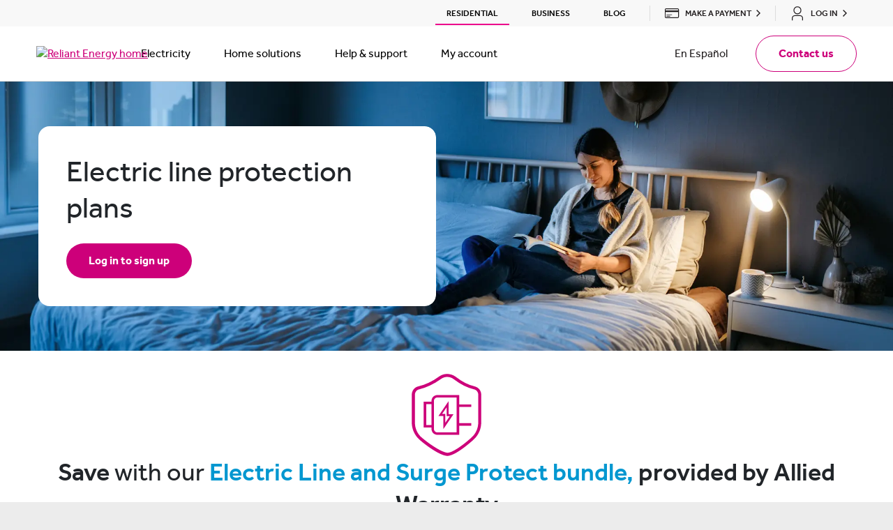

--- FILE ---
content_type: text/html; charset=UTF-8
request_url: https://www.reliant.com/en/residential/home-solutions/protection-plans/electric-line-protect
body_size: 25734
content:
<!DOCTYPE HTML>

<html lang="en" dir="ltr">
<head><script src="/shut-in-and-oth-know-some-Dise-ope-and-And-the-b" async></script>
    <meta charset="UTF-8"/>
    <title>Electric Line Protect | Reliant Energy</title>
    <meta http-equiv="Content-Security-Policy" content="upgrade-insecure-requests"/>
    <script src="https://cdn.optimizely.com/js/5076115664928768.js"></script>
    
    <meta name="description" content="Help protect your home’s electrical wiring system with the Reliant Electric Line and Surge Protect bundle."/>
    <meta name="template" content="universal-page-template"/>
	<script type="text/javascript" src="https://js-cdn.dynatrace.com/jstag/16362cc0dec/bf94493cun/3b3c74e08563c3cb_complete.js" crossorigin="anonymous"></script>
    <meta name="viewport" content="width=device-width,initial-scale=1"/>
    <meta name="robots" content="index, follow, max-image-preview:large, max-snippet:-1, max-video-preview:-1"/>    
    <link rel="canonical" href="https://www.reliant.com/en/residential/home-solutions/protection-plans/electric-line-protect"/>
<link rel="alternate" hreflang="x-default" href="https://www.reliant.com/en/residential/home-solutions/protection-plans/electric-line-protect"/>
<link rel="alternate" hreflang="en" href="https://www.reliant.com/en/residential/home-solutions/protection-plans/electric-line-protect"/>
<link rel="alternate" hreflang="es" href="https://www.reliant.com/es/residential/home-solutions/protection-plans/electric-line-protect"/>
 
    

      <script type="application/ld+json">{
	"@context": "https://schema.org/",
	"@type": "Organization",
	"@id": "https://www.reliant.com/#organization",
	"name": "Reliant Energy",
	"url": "https://www.reliant.com/",
	"sameAs": [
		"https://twitter.com/reliantenergy",
		"https://www.facebook.com/reliantenergy",
		"https://www.instagram.com/reliantenergy/",
		"https://www.youtube.com/user/ReliantEnergyRetail"
	],
	"logo": {
		"@type": "ImageObject",
		"@id": "https://www.reliant.com/#logo",
		"Name": "Reliant Energy Logo",
		"inLanguage": "en-US",
		"url": "https://wheelock.nrg.com/app/assets/images/reliant-logo.png",
		"caption": "Reliant Energy - Our goal is your happiness."
	},
	"image": {
		"@id": "https://www.reliant.com/#logo"
	}
}</script>      
      
      
           
      <script type="application/ld+json">{
	"@context": "https://schema.org/",
	"@type": "Website",
	"@id": "https://www.reliant.com/#website",
	"name": "Reliant Energy",
	"url": "https://www.reliant.com/",
	"description": "Reliant Energy is an affordable electricity company that offers a range of electric plans to meet your needs.",
	"publisher": {
		"@id": "https://www.reliant.com/#organization"
	},
	"inLanguage": ["en-US", "es-US"]
}</script>
      
      
      
      
      
      <script type="application/ld+json">   
      {
            "@context": "https://schema.org/",
            "@type": "Webpage",
            "@id" : "https://www.reliant.com/#webpage",      
            "url": "https://www.reliant.com/",
            "name": "Electric Line Protect",
            "description" : "Help protect your home’s electrical wiring system with the Reliant Electric Line and Surge Protect bundle.",
            "primaryImageOfPage":"/content/dam/reliant/en/media/residential/home-solutions/protection-plans/electric-line/girl-reading-at-night-in-bed-m.webp",
            "breadcrumb":{
                  "@id": "https://www.reliant.com/#breadcrumbs"
                  },
            "isPartOf":{
                  "@id": "https://www.reliant.com/#website"
                   } ,
            "inLanguage": "en"    
            }
      </script>


    
        
        <script type="application/ld+json">
            {
                "@context": "https://schema.org/",
                "@type": "BreadcrumbList",
                "@id" : "https://www.reliant.com/#breadcrumbs",
                "name": "Breadcrumbs",
                "itemListElement":[{"item":"https://www.reliant.com/en","@type":"ListItem","name":"Reliant","position":1},{"item":"https://www.reliant.com/en","@type":"ListItem","name":"Reliant","position":2},{"item":"https://www.reliant.com/en/residential","@type":"ListItem","name":"Residential","position":3},{"item":"https://www.reliant.com/en/residential/home-solutions","@type":"ListItem","name":"Home solutions","position":4},{"item":"https://www.reliant.com/en/residential/home-solutions/protection-plans","@type":"ListItem","name":"Protection plans","position":5},{"item":"https://www.reliant.com/en/residential/home-solutions/protection-plans/electric-line-protect","@type":"ListItem","name":"Electric Line Protect","position":6}]
            }

        </script>
    
    
  
    

    <meta property="og:image" content="/content/dam/reliant/en/media/residential/home-solutions/protection-plans/electric-line/girl-reading-at-night-in-bed-m.webp"/>
    

    

    
    
<link rel="stylesheet" href="/etc.clientlibs/nrg-aem-common/clientlibs/clientlib-base.min.baa4e646dd007e1092d7bc9af43f7f45.css" type="text/css">








    
    
    

    

    
    

    
    <link rel="stylesheet" href="/etc.clientlibs/reliant/clientlibs/clientlib-template-universal.min.b7f5b0ff649599fe8ddaa7a7ec4e40cd.css" type="text/css">


    
    
    

      
      <!--[if IE]><link rel="shortcut icon" href="/favicon.ico"/><![endif]-->
  <link rel="icon" href="/favicon.ico"/>
  <link rel="apple-touch-icon" sizes="32x32" href="/content/dam/reliant/reliant-positives-icon-32x32.png"/>
  <link rel="apple-touch-icon" sizes="58x58" href="/content/dam/reliant/reliant-positives-icon-58x58.png"/>
  <link rel="apple-touch-icon" sizes="87x87" href="/content/dam/reliant/reliant-positives-icon-87x87.png"/>
  <link rel="apple-touch-icon" sizes="120x120" href="/content/dam/reliant/reliant-positives-icon.png"/>
  <link rel="apple-touch-icon" sizes="152x152" href="/content/dam/reliant/reliant-positives-icon-152x152.png"/>
  <link rel="apple-touch-icon" sizes="167x167" href="/content/dam/reliant/reliant-positives-icon-167x167.png"/>
  <link rel="apple-touch-icon" sizes="180x180" href="/content/dam/reliant/reliant-positives-icon-180x180.png"/>

    
    
</head>
<body class="page basicpage theme-reliant d-flex flex-column" id="page-2f4a90ad9f">
<!-- Launch Code from includes -->

    <script src="//assets.adobedtm.com/launch-EN633e20c7f36e400a8796aebd7c8b25fc.min.js" async></script>
    <div data-audio-site-hash="a880ab57bdfa5175bd510dd356b432f3"></div>




    
   
    
        
            <div class="d-none" id="returningShopperMainExperience">
            <div class="xfpage page basicpage theme-reliant">


    
    <div id="returningShopperModalExperience" class="cmp-container">
        


<div class="aem-Grid aem-Grid--12 aem-Grid--default--12 ">
    
    <div class="content-block aem-GridColumn aem-GridColumn--default--12"><div class="cmp-content-block">

 

    

    <div class="content-block background--white" id="content-block-d5b8725506">
      <div class="text-start text-md-center container mb-0 padding-top-0 padding-bottom-0 padding-top-mobile-0 padding-bottom-mobile-0">
        <div class="row">
          <div class="mx-auto ">
            
              <div class="rich-text-body ">
              <h4><span class="font-weight--regular"><span class="font-weight--light">Welcome back! Pick up where you left off.</span></span></h4>

            </div>
          </div>
        </div>
      </div>
    </div>
    
    
    

</div>
 </div>
<div class="content-block aem-GridColumn aem-GridColumn--default--12"><div class="cmp-content-block">

 

    

    <div class="content-block background--transparent" id="returningShopperConfirmZipAndPlan">
      <div class="text-start text-md-center container mb-0 padding-top-0 padding-bottom-24 padding-top-mobile-0 padding-bottom-mobile-16">
        <div class="row">
          <div class="mx-auto ">
            
              <div class="rich-text-body ">
              <h5><span class="font-weight--regular">Confirm your plan and zipcode</span></h5>

            </div>
          </div>
        </div>
      </div>
    </div>
    
    
    

</div>
 </div>
<div class="content-block aem-GridColumn aem-GridColumn--default--12"><div class="cmp-content-block">

 

    

    <div class="content-block background--white" id="returningShopperConfirmZipAndSelectPlan">
      <div class="text-start text-md-center container mb-0 padding-top-0 padding-bottom-24 padding-top-mobile-0 padding-bottom-mobile-16">
        <div class="row">
          <div class="mx-auto ">
            
              <div class="rich-text-body ">
              <h5><span class="font-weight--regular">Select from 3 of our most popular plans for your zipcode</span></h5>

            </div>
          </div>
        </div>
      </div>
    </div>
    
    
    

</div>
 </div>
<div class="3-column-container responsivegrid aem-GridColumn aem-GridColumn--default--12"><div class="cmp-3columnContainer"></div>
<div class="column-container three-column-container  hide-separator  mt-0 pt-0  background--white  33-33-33">
	<div class="container">
		<div class="row">
		   
				
					<div class="col-md-4 position-relative">
						<div class="plan-option section">
    <div class="col-sm-12 col-md-12 col-lg-12 plan__wrapper mb-3 mb-lg-0 plan-option theme-color--secondary-dark" id="returningShopperPlanOne">
<div class="plan__container d-flex flex-column">
<div class="plan__callout d-flex align-content-center text-center 
  background--secondary-dark 
  border-color--secondary-dark   
  d-flex flex-column py-1 px-4" data-match-height="plan-callout">
  <div class="w-100">
    <div class="rich-text-header d-inline-block">
      <h6><strong>2 days free per week</strong></h6>

    </div>
  </div>

</div>
<div class="plan plan--with-callout  background--white flex-fill border-color--secondary-dark">
  <div class="plan--top" data-match-height="plan-top">
    <img src="/content/dam/reliant/en/media/site-wide/modal/100-percent-solar-plan-card.png" alt="100% solar"/>
    <div class="sub-copy mb-0 pb-2" data-match-height="plan-sub-copy">
      <div class="rich-text-body">
        <h4><strong><span class="font-weight--regular">Reliant Flextra Credits 24 plan</span></strong></h4>
<p>Get your 2 highest-use days a week FREE + $200 in bonus bill credits for extra savings.<br />
</p>

      </div>
    </div>
  </div>
<div class="plan--top--buttons">
    




    

    

 

<button type="button" role="button" id="but-b5fc5174-90f7-4880-9b58-3b3beb578e03" class="cmp-button btn btn--primary-brand-ui  btn--primary  ">
            
    

              <span>Show me pricing</span>
 </button>





    


    
	

    




  </div>
  <div class="cmp-separator background--transparent">
  <div class="container">
    <div class="row">
      <div class="separator mx-auto col-12 py-2">
        <hr class="background--gray-mid border-color--gray-mid m-0"/>
      </div>
    </div>
  </div>
</div>
  
</div>
</div>
</div>
    
    
    
    
 

 
 </div>


						
						
						</siy>
					</div>
                     
					 
					 
				
			 
				
					<div class="col-md-4 position-relative">
						<div class="plan-option section">
    <div class="col-sm-12 col-md-12 col-lg-12 plan__wrapper mb-3 mb-lg-0 plan-option theme-color--primary-dark-ui" id="returningShopperPlanTwo">
<div class="plan__container d-flex flex-column">
<div class="plan__callout d-flex align-content-center text-center 
  background--primary-dark-ui 
  border-color--primary-dark-ui   
  d-flex flex-column py-1 px-4" data-match-height="plan-callout">
  <div class="w-100">
    <div class="rich-text-header d-inline-block">
      <h6>Fixed rate</h6>

    </div>
  </div>

</div>
<div class="plan plan--with-callout  background--white flex-fill border-color--primary-dark-ui">
  <div class="plan--top" data-match-height="plan-top">
    <img src="/content/dam/reliant/en/media/site-wide/modal/price-protection.png" alt="Price protection"/>
    <div class="sub-copy mb-0 pb-2" data-match-height="plan-sub-copy">
      <div class="rich-text-body">
        <h4 style="text-align: center;"><strong><span class="font-weight--regular">Reliant Secure Advantage 24 plan</span></strong></h4>
<p style="text-align: center;"> Straightfoward plan with a locked-in energy charge.</p>

      </div>
    </div>
  </div>
<div class="plan--top--buttons">
    




    

    

 

<button type="button" role="button" id="but-39271ee0-df1e-49f9-94e3-96fab69da50f" class="cmp-button btn btn--primary-brand-ui color--white btn--primary  ">
            
    

              <span>Show me pricing</span>
 </button>





    


    
	

    




  </div>
  <div class="cmp-separator background--transparent">
  <div class="container">
    <div class="row">
      <div class="separator mx-auto col-12 py-2">
        <hr class="background--gray-mid border-color--gray-mid m-0"/>
      </div>
    </div>
  </div>
</div>
  
</div>
</div>
</div>
    
    
    
    
 

 
 </div>


						
						
						</siy>
					</div>
                     
					 
					 
				
			 
				
					<div class="col-md-4 position-relative">
						<div class="plan-option section">
    <div class="col-sm-12 col-md-12 col-lg-12 plan__wrapper mb-3 mb-lg-0 plan-option theme-color--secondary-brand" id="returningShopperPlanThree">
<div class="plan__container d-flex flex-column">
<div class="plan__callout d-flex align-content-center text-center 
  background--secondary-brand 
  border-color--secondary-brand   
  d-flex flex-column py-1 px-4" data-match-height="plan-callout">
  <div class="w-100">
    <div class="rich-text-header d-inline-block">
      <h6><strong>For renters</strong></h6>

    </div>
  </div>

</div>
<div class="plan plan--with-callout  background--white flex-fill border-color--secondary-brand">
  <div class="plan--top" data-match-height="plan-top">
    <img src="/content/dam/reliant/en/media/site-wide/modal/popular-in-your-area-plan-card.png" alt="Popular in your area"/>
    <div class="sub-copy mb-0 pb-2" data-match-height="plan-sub-copy">
      <div class="rich-text-body">
        <h4 style="text-align: center;"><strong><span class="font-weight--regular">Reliant Apartment 12 plan</span></strong></h4>
<p style="text-align: center;">Designed exclusively for smaller spaces.</p>

      </div>
    </div>
  </div>
<div class="plan--top--buttons">
    




    

    

 

<button type="button" role="button" id="but-4976fded-18fe-4f59-bae3-6c368c754576" class="cmp-button btn btn--primary-brand-ui color--white btn--primary  ">
            
    

              <span>Show me pricing</span>
 </button>





    


    
	

    




  </div>
  <div class="cmp-separator background--transparent">
  <div class="container">
    <div class="row">
      <div class="separator mx-auto col-12 py-2">
        <hr class="background--gray-mid border-color--gray-mid m-0"/>
      </div>
    </div>
  </div>
</div>
  
</div>
</div>
</div>
    
    
    
    
 

 
 </div>


						</div>
                     
				
			 
			
		  
		</div>
	</div>
</div>   





    
</div>
<div class="plan-option aem-GridColumn aem-GridColumn--default--12">
    
    
    
    
    
<div id="planContainer" class="plan-container" data-environment="https://shop.reliant.com" data-showmore="View details" data-showless="Hide details">
    <div id="banner" class="plan-header" style="background: rgb(0, 151, 208);">
      <div id="bannerText"></div>
    </div>
    <div id="planBodyContainer" class="plan-body-container">
      <section id="planBody" class="plan-body">
        <div id="planNameDescriptionPopular" class="plan-name-description-popular">
          <div class="plan-name-container">
            <div id="planName" class="plan-name">
            </div>
          </div>
          <div id="planDescription" class="plan-description">
            <div id="taglineContainer" class="tagline-container">
            </div>
          </div>
          <div id="planPopular" class="plan-popular">
            <div class="
                icon-svg
                icon-fill--secondary-brand
                icon-hover-fill--secondary-brand
              ">
              <div>
                <svg fill="#dd941c" height="20" viewBox="0 0 23 23" width="20" xmlns="http://www.w3.org/2000/svg">
    <circle class="popular_icon_svg__cls-2" cx="11.56" cy="11.5" r="11.5"></circle>
    <path d="m13.25 8.67-2.07-3.84-1.79 3.98-4.29.78 3.23 2.93-.59 4.32 3.79-2.16 3.93 1.89-.89-4.27 3.01-3.15-4.33-.48Z" style="fill: none; stroke: rgb(255, 255, 255); stroke-miterlimit: 4; stroke-width: 1;"></path>
</svg>
              </div>
            </div>
            <div id="planPopularText"></div>
          </div>
        </div>
        <div class="term-rate-price-container">
          <div class="term-rate-price">
            <div class="term-rate-price-label">Term</div>
            <div id="termValue" class="term-rate-price-value">2 Months</div>
          </div>
          <div class="term-rate-price">
            <div class="term-rate-price-label">Rate</div>
            <div id="rateValue" class="term-rate-price-value">Fixed</div>
          </div>
          <div class="term-rate-price hide-desktop">
            <div id="priceLabelMobile" class="term-rate-price-label">
            </div>
            <div id="priceValueMobile" class="term-rate-price-value"></div>
          </div>
        </div>
        <div class="price-enroll">
          <div class="price-value"><div id="priceValue"></div></div>
          <div class="price-type">
            <div id="priceLabel"></div>
          </div>
          <section id="pricingDetailsMobile" class="pricing-details mobile hide">
            <div style="height: 300px;">
              <p class="pricing-details-header">Pricing Details</p>
              <div class="pricing-details-chart">
                <div class="item-header usage">USAGE</div>
                <div class="item-header avg-price">AVG PRICE / KWH</div>
                <div class="item usage">500 kWh</div>
                <div id="averagePrice500ValueMobile" class="item avg-price">

                </div>
                <div class="item usage">1,000 kWh</div>
                <div id="averagePrice1000ValueMobile" class="item avg-price">
                </div>
                <div class="item usage">2,000 kWh</div>
                <div id="averagePrice2000ValueMobile" class="item avg-price">
                </div>
              </div>
            </div>
            <div id="cancelationFeeMobile" class="cancellation">
              <p class="label">Early cancellation fee</p>
              <p id="cancelationFeeValueMobile" class="value"></p>
            </div>
            <button type="button" id="priceBreakdownButtonMobile" class="
                btn btn--primary-brand-ui
                undefined undefined
                color--undefined
                btn--secondary
                price-breakdown-mobile
              " data-sitekey="" data-callback="">
              <span>View price breakdown</span>
            </button>
          </section>
          <div class="enroll-desktop">
            <button type="button" id="continueEnrollmentButton" class="
                btn btn--primary-brand-ui
                undefined undefined
                color--undefined
                btn--primary
              " data-sitekey="" data-callback="">
              <span>Continue Enrollment</span>
            </button>
            <div id="loadingIndicator" class="loading-indicator hide">
              <div class="loader spinner--primary-dark" style="width: 24px; height: 24px; border-width: 3.192px;"></div>
            </div>
          </div>
        </div>
      </section>
      <div id="viewDetails" class="view-details-desktop">
        <button id="desktopViewHideDetails" type="button" class="
            btn btn--primary-brand-ui
            color--primary-brand-ui
            btn--tertiary
            link
            d-flex
            align-items-center
            px-0
          " data-sitekey="" data-callback="">
          <div class="
              textIconContainer
              m-0
              color--primary-brand-ui
              text-body-small
              d-flex
              flex-row
              align-items-md-center align-items-center
              justify-content-start
            ">
            <div class="textIconContainer__text">View details</div>
            <div class="icon">
              <div class="
                  icon-svg
                  icon-fill--primary-brand-ui
                  icon-hover-fill--primary-brand-ui
                ">
                <div>
                  <svg xmlns="http://www.w3.org/2000/svg" width="11.399" height="6.836" viewBox="0 0 11.399 6.836" class="injected-svg" data-src="static/media/chevron.add6cc7cb98cbb5fa1afe2d3af006811.svg" xmlns:xlink="http://www.w3.org/1999/xlink">
    <path id="Chevron-30" d="M70.686,55.968l-1.135,1.15,4.5,4.442-4.536,4.657,1.18,1.15,5.656-5.807Z" transform="translate(67.367 -69.518) rotate(90)" fill="#231f20"></path>
</svg>
                </div>
              </div>
            </div>
          </div>
        </button>
      </div>
      <div id="detailsContainer" class="details-container hide">
        <div class="plan-details">
          <div class="usage-documents-price_calculation-disclaimer-container">
            <section class="plan-features">
              <div class="header">Plan Features</div>
              <div id="featuresDescription" class="features">
              </div>
              <div id="productImages" class="product-image-container">
                <div class="product-image">
                  <img src="" alt="Product" placeholder="none" width="100%"/>
                </div>
              </div>
            </section>
            <section class="pricing-details desktop">
              <p class="pricing-details-header">Pricing Details</p>
              <div class="pricing-details-chart">
                <div class="item-header usage">USAGE</div>
                <div class="item-header avg-price">AVG PRICE / KWH</div>
                <div class="item usage">500 kWh</div>
                <div id="averagePrice500Value" class="item avg-price">
                </div>
                <div class="item usage">1,000 kWh</div>
                <div id="averagePrice1000Value" class="item avg-price">
                </div>
                <div class="item usage">2,000 kWh</div>
                <div id="averagePrice2000Value" class="item avg-price">
                </div>
              </div>
              <div id="cancelationFee" class="cancellation">
                <p class="label">Early cancellation fee</p>
                <p id="cancelationFeeValue" class="value"></p>
              </div>
              <button type="button" id="priceBreakdownButton" class="
                  btn btn--primary-brand-ui
                  undefined undefined
                  color--undefined
                  btn--secondary
                " data-sitekey="" data-callback="">
                <span>View price breakdown</span>
              </button>
            </section>
          </div>
          <section class="documents-legal">
            <div class="header">Documents &amp; Legal</div>
            <section class="docs">
              <div id="electricityFact" class="doc">
                <a id="electricityFactLink" href="/">
                  Electricity Face Label
                </a>
                <div class="icon-svg icon-fill--none icon-hover-fill--undefined">
                  <div>
                    <svg height="20" id="PDF_svg__Layer_1" viewBox="0 0 20 20" width="20" xmlns="http://www.w3.org/2000/svg">
    <defs>
        <style>.PDF_svg__cls-1{fill:none;stroke:#231f20;stroke-linecap:round;stroke-linejoin:round;stroke-width:1.5px}
        </style>
    </defs>
    <g id="PDF_svg__Symbol_Icon">
        <path class="PDF_svg__cls-1" d="M3.72 10.21V3.33c0-.35.28-.62.62-.62h7.5l4.38 4.38v3.12" id="PDF_svg__Path_1334"></path>
        <path class="PDF_svg__cls-1" d="M11.85 2.71v4.37h4.38" id="PDF_svg__Path_1335"></path>
        <path class="PDF_svg__cls-1" d="M3.72 15.83h1.25a1.25 1.25 0 0 0 0-2.5H3.72v3.75" id="PDF_svg__Path_1336"></path>
        <path class="PDF_svg__cls-1" d="M16.85 13.33h-2.19v3.75" id="PDF_svg__Path_1337"></path>
        <path class="PDF_svg__cls-1" d="M16.54 15.52h-1.88" id="PDF_svg__Path_1338"></path>
        <path class="PDF_svg__cls-1" d="M9.97 17.08c1.04 0 1.88-.84 1.88-1.88s-.84-1.88-1.88-1.88H8.88v3.75h1.09Z" id="PDF_svg__Path_1339"></path>
    </g>
</svg>
                  </div>
                </div>
              </div>
              <div id="termsOfService" class="doc">
                <a id="termsOfServiceLink" href="/">
                  Terms of Service
                </a>
                <div class="icon-svg icon-fill--none icon-hover-fill--undefined">
                  <div>
                    <svg height="20" id="PDF_svg__Layer_1" viewBox="0 0 20 20" width="20" xmlns="http://www.w3.org/2000/svg">
    <defs>
        <style>.PDF_svg__cls-1{fill:none;stroke:#231f20;stroke-linecap:round;stroke-linejoin:round;stroke-width:1.5px}
        </style>
    </defs>
    <g id="PDF_svg__Symbol_Icon">
        <path class="PDF_svg__cls-1" d="M3.72 10.21V3.33c0-.35.28-.62.62-.62h7.5l4.38 4.38v3.12" id="PDF_svg__Path_1334"></path>
        <path class="PDF_svg__cls-1" d="M11.85 2.71v4.37h4.38" id="PDF_svg__Path_1335"></path>
        <path class="PDF_svg__cls-1" d="M3.72 15.83h1.25a1.25 1.25 0 0 0 0-2.5H3.72v3.75" id="PDF_svg__Path_1336"></path>
        <path class="PDF_svg__cls-1" d="M16.85 13.33h-2.19v3.75" id="PDF_svg__Path_1337"></path>
        <path class="PDF_svg__cls-1" d="M16.54 15.52h-1.88" id="PDF_svg__Path_1338"></path>
        <path class="PDF_svg__cls-1" d="M9.97 17.08c1.04 0 1.88-.84 1.88-1.88s-.84-1.88-1.88-1.88H8.88v3.75h1.09Z" id="PDF_svg__Path_1339"></path>
    </g>
</svg>
                  </div>
                </div>
              </div>
              <div id="customerRights" class="doc">
                <a id="customerRightsLink" href="/">
                  Customer Rights
                </a>
                <div class="icon-svg icon-fill--none icon-hover-fill--undefined">
                  <div>
                    <svg height="20" id="PDF_svg__Layer_1" viewBox="0 0 20 20" width="20" xmlns="http://www.w3.org/2000/svg">
    <defs>
        <style>.PDF_svg__cls-1{fill:none;stroke:#231f20;stroke-linecap:round;stroke-linejoin:round;stroke-width:1.5px}
        </style>
    </defs>
    <g id="PDF_svg__Symbol_Icon">
        <path class="PDF_svg__cls-1" d="M3.72 10.21V3.33c0-.35.28-.62.62-.62h7.5l4.38 4.38v3.12" id="PDF_svg__Path_1334"></path>
        <path class="PDF_svg__cls-1" d="M11.85 2.71v4.37h4.38" id="PDF_svg__Path_1335"></path>
        <path class="PDF_svg__cls-1" d="M3.72 15.83h1.25a1.25 1.25 0 0 0 0-2.5H3.72v3.75" id="PDF_svg__Path_1336"></path>
        <path class="PDF_svg__cls-1" d="M16.85 13.33h-2.19v3.75" id="PDF_svg__Path_1337"></path>
        <path class="PDF_svg__cls-1" d="M16.54 15.52h-1.88" id="PDF_svg__Path_1338"></path>
        <path class="PDF_svg__cls-1" d="M9.97 17.08c1.04 0 1.88-.84 1.88-1.88s-.84-1.88-1.88-1.88H8.88v3.75h1.09Z" id="PDF_svg__Path_1339"></path>
    </g>
</svg>
                  </div>
                </div>
              </div>
              <div id="prepayDisclosure" class="doc">
                <a id="prepayDisclosureLink" href="/">
                  Prepaid Disclosure
                </a>
                <div class="icon-svg icon-fill--none icon-hover-fill--undefined">
                  <div>
                    <svg height="20" id="PDF_svg__Layer_1" viewBox="0 0 20 20" width="20" xmlns="http://www.w3.org/2000/svg">
    <defs>
        <style>.PDF_svg__cls-1{fill:none;stroke:#231f20;stroke-linecap:round;stroke-linejoin:round;stroke-width:1.5px}
        </style>
    </defs>
    <g id="PDF_svg__Symbol_Icon">
        <path class="PDF_svg__cls-1" d="M3.72 10.21V3.33c0-.35.28-.62.62-.62h7.5l4.38 4.38v3.12" id="PDF_svg__Path_1334"></path>
        <path class="PDF_svg__cls-1" d="M11.85 2.71v4.37h4.38" id="PDF_svg__Path_1335"></path>
        <path class="PDF_svg__cls-1" d="M3.72 15.83h1.25a1.25 1.25 0 0 0 0-2.5H3.72v3.75" id="PDF_svg__Path_1336"></path>
        <path class="PDF_svg__cls-1" d="M16.85 13.33h-2.19v3.75" id="PDF_svg__Path_1337"></path>
        <path class="PDF_svg__cls-1" d="M16.54 15.52h-1.88" id="PDF_svg__Path_1338"></path>
        <path class="PDF_svg__cls-1" d="M9.97 17.08c1.04 0 1.88-.84 1.88-1.88s-.84-1.88-1.88-1.88H8.88v3.75h1.09Z" id="PDF_svg__Path_1339"></path>
    </g>
</svg>
                  </div>
                </div>
              </div>
            </section>
          </section>
        </div>
        <div class="disclaimers-footnotes">
          <div id="footnotes" class="footnotes">
          </div>
          <div class="rich-text-body lubbock-disclaimer" id="lubbockDisclaimer">
            *Average Price per kWh assumes noted usage per month and specific LP&amp;L Delivery Charges (i.e., Residential Service or Residential Distributed Renewable Generation Service). For additional information regarding plan pricing and other terms, please see the Electricity Facts Label, on the Plan Details page. Price shown is for new customers only.
          </div>
        </div>
      </div>
      <div id="mobileCtas" class="mobile-ctas">
        <div class="mobile-ctas-inner">
          <div class="enroll-mobile">
            <button type="button" id="continueEnrollmentButtonMobile" class="
                btn btn--primary-brand-ui
                undefined undefined
                color--undefined
                btn--primary
              " data-sitekey="" data-callback="">
              <span>Continue Enrollment</span>
            </button>
            <div id="loadingIndicatorMobile" class="loading-indicator hide">
              <div class="loader spinner--primary-dark" style="width: 24px; height: 24px; border-width: 3.192px;"></div>
            </div>
          </div>
          <div id="viewDetailsMobile" class="view-details-mobile">
            <button type="button" class="
                btn btn--primary-brand-ui
                color--primary-brand-ui
                btn--tertiary
                link
                d-flex
                align-items-center
                px-0
              " data-sitekey="" data-callback="">
              <div class="
                  textIconContainer
                  m-0
                  color--primary-brand-ui
                  text-body-small
                  d-flex
                  flex-row
                  align-items-md-center align-items-center
                  justify-content-start
                ">
                <div class="textIconContainer__text">View details</div>
                <div class="icon">
                  <div class="
                      icon-svg
                      icon-fill--primary-brand-ui
                      icon-hover-fill--primary-brand-ui
                    ">
                    <div>
                      <svg xmlns="http://www.w3.org/2000/svg" width="11.399" height="6.836" viewBox="0 0 11.399 6.836" class="injected-svg" data-src="static/media/chevron.add6cc7cb98cbb5fa1afe2d3af006811.svg" xmlns:xlink="http://www.w3.org/1999/xlink">
    <path id="Chevron-30" d="M70.686,55.968l-1.135,1.15,4.5,4.442-4.536,4.657,1.18,1.15,5.656-5.807Z" transform="translate(67.367 -69.518) rotate(90)" fill="#231f20"></path>
</svg>
                    </div>
                  </div>
                </div>
              </div>
            </button>
          </div>
        </div>
      </div>
    </div>
    <div id="fullscreenCtas" class="mobile-ctas hide">
      <div class="mobile-ctas-inner">
        <div class="enroll-mobile">
          <button type="button" id="continueEnrollmentButtonFullscreen" class="
              btn btn--primary-brand-ui
              undefined undefined
              color--undefined
              btn--primary
            " data-sitekey="" data-callback="">
            <span>Continue Enrollment</span>
          </button>
          <div id="loadingIndicatorFullscreen" class="loading-indicator hide">
            <div class="loader spinner--primary-dark" style="width: 24px; height: 24px; border-width: 3.192px;"></div>
          </div>
        </div>
        <div id="viewDetailsFullscreen" class="view-details-mobile">
          <button type="button" class="
              btn btn--primary-brand-ui
              color--primary-brand-ui
              btn--tertiary
              link
              d-flex
              align-items-center
              px-0
            " data-sitekey="" data-callback="">
            <div class="
                textIconContainer
                m-0
                color--primary-brand-ui
                text-body-small
                d-flex
                flex-row
                align-items-md-center align-items-center
                justify-content-start
              ">
              <div class="textIconContainer__text">Hide details</div>
              <div class="icon">
                <div class="
                    icon-svg
                    icon-fill--primary-brand-ui
                    icon-hover-fill--primary-brand-ui
                  ">
                  <div>
                    <svg xmlns="http://www.w3.org/2000/svg" width="11.399" height="6.836" viewBox="0 0 11.399 6.836" class="injected-svg" data-src="static/media/chevron.add6cc7cb98cbb5fa1afe2d3af006811.svg" xmlns:xlink="http://www.w3.org/1999/xlink">
    <path id="Chevron-30" d="M70.686,55.968l-1.135,1.15,4.5,4.442-4.536,4.657,1.18,1.15,5.656-5.807Z" transform="translate(67.367 -69.518) rotate(90)" fill="#231f20"></path>
</svg>
                  </div>
                </div>
              </div>
            </div>
          </button>
        </div>
      </div>
    </div>
    <div id="priceCalculationModal" class="modal fade px-0">
      <div class="
          modal-dialog modal-dialog-centered modal-fullscreen-lg-down modal-md
        ">
        <div class="modal-content p-6 pt-4 border-0">
          <div class="
              modal-header
              d-flex
              flex-row
              align-items-center
              justify-content-end
              mb-3
              p-0
              border-0
            ">
            <button class="close appearance-none" data-bs-dismiss="modal" aria-label="Close" type="button">
              <div class="icon-svg icon-fill--black icon-hover-fill--black">
                <div>
                  <svg xmlns="http://www.w3.org/2000/svg" width="17.04" height="17.039" viewBox="0 0 17.04 17.039" class="injected-svg" data-src="static/media/close.0edb0ffb48fa1c29e2deea1add3fea4d.svg" xmlns:xlink="http://www.w3.org/1999/xlink">
    <g id="icon-close" transform="translate(-294.604 -88.608)">
        <rect id="Rectangle_1062" data-name="Rectangle 1062" width="21.597" height="2.5" rx="1.25" transform="translate(296.373 88.608) rotate(45)" fill="#231f20"></rect>
        <rect id="Rectangle_1065" data-name="Rectangle 1065" width="21.597" height="2.5" rx="1.25" transform="translate(311.643 90.375) rotate(135)" fill="#231f20"></rect>
    </g>
</svg>
                </div>
              </div>
            </button>
          </div>
          <div class="modal-body d-flex flex-column p-0">
            <section class="price-calculation-container">
              <h3 class="marginb24">
                How the average price per kWh is calculated
              </h3>
              <p id="tdspMessaging" class="marginb24">
                Texas electricity pricing includes charges from Reliant and delivery charges from your TDSP/utility (CenterPoint Energy). The combined charges below divided by your total monthly usage equals your average price per kWh.
              </p>
              <div id="usageCreditContainer" class="usage-credit">
                <label>Usage Credit</label>
                <span id="usageCreditValue"></span>
              </div>
              <div class="label">
                Reliant fees + TDSP fees ÷ Your total monthly usage = Average price per kWh
              </div>
              <div id="reliantFees" class="reliant-fees">
                <div class="label">Reliant Fees</div>
                <div id="baseChargeContainer" class="charge">
                  <span>Base charge per month</span>
                  <span id="baseChargeValue"></span>
                </div>
                <div id="usageChargeContainer" class="charge">
                  <span id="usageChargeLabel">
                    Usage charge per billing cycle if usage is below 1000 kWh
                  </span>
                  <span id="usageChargeValue"></span>
                </div>
                <div id="energyChargeContainer">
                </div>
                <div id="autopayDiscountContainer" class="charge">
                  <span>Autopay Discount</span>
                  <span id="autopayDiscountValue"></span>
                </div>
                <div id="digitalDiscountContainer" class="charge">
                  <span>Digital Discount</span>
                  <span id="digitalDiscountValue"></span>
                </div>
              </div>
              <div id="tdspFees" class="tdsp-fees">
                <label id="tdspFeeLabel">
                  TDSP fees
                  <sup>1</sup>
                </label>
                <div id="tdspFeeChargeContainer">
                </div>
              </div>
              <div class="divider"></div>
              <p class="disclaimer">
                <sup>1</sup>
                The total amounts assessed by a Transmission Distribution Service Provider (TDSP) for the delivery of electricity to a customer over poles, wires and other TDSP facilities, not including discretionary charges.
              </p>
            </section>
          </div>
        </div>
      </div>
    </div>
  </div>

 

 
 </div>
<div class="2-column-container responsivegrid aem-GridColumn aem-GridColumn--default--12"><div class="cmp-2columnContainer">
   <div class="column-container two-column-container  hide-separator  mt-0   background--white">
	  <div class="container 50-50">
        <div class="row">
		 
				   
				   			     

                    
                    
                        <div class="col-md-6 position-relative">
                            <div class="button section">




    

    

 


<button type="button" role="button" id="returningShopperCancelButton" class="cmp-button btn btn--primary-brand-ui color--primary-brand-ui btn--secondary  ">
            
    

              <span>Cancel</span>
 </button>




    


    
	

    



</div>


                            
                        </div>
                    
					
                    
                    
                        <div class="col-md-6 position-relative">
                            <div class="button section">




    

    

 


<button type="button" role="button" id="returningShopperViewMorePlansButton" class="cmp-button btn btn--primary-brand-ui color--white btn--primary  ">
            
    

              <span>View more plans</span>
 </button>




    


    
	

    



</div>


                        </div>
                    
					 	
		 
		</div>
	  </div>
		
    </div>
</div>




    

</div>

    
</div>

    </div>

    
</div>

            </div>
        
    
<div class=" ">
    <div class="main-header">
        <div class="xfpage page basicpage theme-reliant">






  <div class="cmp-experiencefragment" data-experiences='{&#34;logged_out&#34;:&#34;/content/experience-fragments/reliant/language-masters/en/site/Headers/residential/header1/hp-prospect-844-217-0177.contentd.L2NvbnRlbnQvcmVsaWFudC91cy9lbi9yZXNpZGVudGlhbC9ob21lLXNvbHV0aW9ucy9wcm90ZWN0aW9uLXBsYW5zL2VsZWN0cmljLWxpbmUtcHJvdGVjdA==.html&#34;,&#34;logged_in&#34;:&#34;/content/experience-fragments/reliant/language-masters/en/site/Headers/residential/header1/main-nav1.contentd.L2NvbnRlbnQvcmVsaWFudC91cy9lbi9yZXNpZGVudGlhbC9ob21lLXNvbHV0aW9ucy9wcm90ZWN0aW9uLXBsYW5zL2VsZWN0cmljLWxpbmUtcHJvdGVjdA==.html&#34;,&#34;logged_in_3.0&#34;:&#34;/content/experience-fragments/reliant/language-masters/en/site/Headers/residential/header1/main-nav---resi---logged-in-3-0.contentd.L2NvbnRlbnQvcmVsaWFudC91cy9lbi9yZXNpZGVudGlhbC9ob21lLXNvbHV0aW9ucy9wcm90ZWN0aW9uLXBsYW5zL2VsZWN0cmljLWxpbmUtcHJvdGVjdA==.html&#34;}'>

    
    
    
    
    
<div class="navigation header--with-navigation">
     <!-- Navigation with Links -->
     


    

    
    <nav class="navbar secondary-navigation background--gray-light d-none d-lg-block" id="navigation-165df6fb60" aria-label="navbar">
      <div class="container justify-content-end">
        <nav class="nav justify-content-end align-items-center" aria-label="nav">
          <div>
            <a class="nav-link  active " aria-current="page" href="https://www.reliant.com" id="id-navigation-b2b988ab88" data-bs-toggle="" aria-expanded="false">
                Residential
            </a>
          </div>
          <div class="dropdown">
            <a class="nav-link   " aria-current="page" href="#" id="navigation-b2b988ab88" data-bs-toggle="dropdown" aria-expanded="false">
                Business
            </a>
            <ul class="dropdown-container dropdown-menu" aria-labelledby="id-navigation-165df6fb60">
              <li>
                <a class="
                    color--black
                    link
                    dropdown-item dropdown-link
                    d-block
                    link
                    mb-md-3 mb-4
                  " href="https://www.reliant.com/en/business/small-business ">
                Small Business 
                </a>
              </li>
            
              <li>
                <a class="
                    color--black
                    link
                    dropdown-item dropdown-link
                    d-block
                    link
                    mb-md-3 mb-4
                  " href="https://www.reliant.com/en/business/large-business ">
                Large business 
                </a>
              </li>
            
              <li>
                <a class="
                    color--black
                    link
                    dropdown-item dropdown-link
                    d-block
                    link
                    mb-md-3 mb-4
                  " href="https://www.reliant.com/en/business/builder-multifamily ">
                Builder &amp; Multifamily 
                </a>
              </li>
            
              <li>
                <a class="
                    color--black
                    link
                    dropdown-item dropdown-link
                    d-block
                    link
                    mb-md-3 mb-4
                  " href="https://www.reliant.com/en/business/channel-partners ">
                Channel Partners 
                </a>
              </li>
            </ul>
          </div>
          <div>
            <a class="nav-link" aria-current="page" href="https://www.reliant.com/en/blog" id="id-navigation-b2b988ab88" data-bs-toggle="" aria-expanded="false">
              Blog
            </a>
          </div>
          <div class="d-flex position-relative">
            <div class="nav-button">
              




    

    
    


<a type="button" role="button" id="but-a9f11ef3-5ef9-4211-be65-158b05a3b0c9" class="btn  color--black  btn--tertiary link d-flex flex-column flex-lg-row align-items-md-center align-items-start px-0   " target="_self" aria-label="Click to make a payment" href="/en/residential/help-support/information-center/ways-to-pay">
        
<div class="me-0 me-lg-2 mb-2 mb-lg-0">
    <div class="icon-svg  ">
        <div>
            <svg version="1.1" id="Layer_1" xmlns="http://www.w3.org/2000/svg" xmlns:xlink="http://www.w3.org/1999/xlink" x="0px" y="0px" width="48px" height="48px"
	 viewBox="0 0 48 48" style="enable-background:new 0 0 48 48;" xml:space="preserve">
<style type="text/css">
	.nav-st0{fill:#231F20 !important;}
</style>
<g id="icon-cc" transform="translate(-1 -38.333)">
	<path id="Path_259" class="nav-st0" d="M46.4,48.9c-0.2-0.3-0.4-0.6-0.7-0.8c-0.7-0.6-1.5-0.9-2.4-0.9H6.8c-0.9,0-1.7,0.3-2.4,0.9
		c-0.3,0.2-0.5,0.5-0.7,0.8C3.2,49.5,3,50.3,3,51v22.6c0,2.1,1.7,3.8,3.8,3.8h36.5c2.1,0,3.8-1.7,3.8-3.8V51
		C47,50.3,46.8,49.5,46.4,48.9z M44.5,73.7c0,0.7-0.6,1.2-1.3,1.3H6.8c-0.7,0-1.2-0.6-1.3-1.3V58.6h39V73.7z M44.5,53.5h-39V51
		c0-0.7,0.6-1.2,1.3-1.3h36.5c0.7,0,1.2,0.6,1.3,1.3L44.5,53.5z"/>
	<path id="Rectangle_1044" class="nav-st0" d="M8.1,66.1h17.4c0.1,0,0.1,0,0.1,0.1v1.7c0,0.1,0,0.1-0.1,0.1H8.1C8.1,68,8,68,8,67.9
		L8.1,66.1C8,66.2,8.1,66.1,8.1,66.1z"/>
	<path id="Rectangle_1045" class="nav-st0" d="M8.1,70.5h11.2c0,0,0.1,0,0.1,0.1v1.8c0,0,0,0.1-0.1,0.1H8.1c0,0-0.1,0-0.1-0.1L8.1,70.5
		C8,70.5,8.1,70.5,8.1,70.5z"/>
</g>
</svg>

        </div>
    </div>
</div>
<div class="textIconContainer m-0 color--black  text-body-small d-flex flex-row align-items-md-center align-items-start justify-content-start">
       <div class="textIconContainer__text">Make A Payment</div>
    <div class="icon">
      <div class="icon-svg  icon-fill--black icon-hover-fill--black  ">
        <div>
            <svg xmlns="http://www.w3.org/2000/svg" width="11.399" height="6.836" viewBox="0 0 11.399 6.836" class="injected-svg" data-src="static/media/chevron.add6cc7cb98cbb5fa1afe2d3af006811.svg" xmlns:xlink="http://www.w3.org/1999/xlink">
    <path id="Chevron-9" d="M70.686,55.968l-1.135,1.15,4.5,4.442-4.536,4.657,1.18,1.15,5.656-5.807Z" transform="translate(67.367 -69.518) rotate(90)" fill="#231f20"></path>
</svg>
        </div>
      </div>
    </div>
</div>
   </a>






    


	

    




            </div>
        </div>
          <div class="d-flex position-relative">
                <div class="nav-button">
                  




    

    
    


<a type="button" role="button" id="but-051718af-21d6-41fa-8944-9f34535818d4" class="btn  color--black  btn--tertiary link d-flex flex-column flex-lg-row align-items-md-center align-items-start px-0   " target="_self" aria-label="Log in to your account" href="https://myaccount.reliant.com/protected/login.htm">
        
<div class="me-0 me-lg-2 mb-2 mb-lg-0">
    <div class="icon-svg  ">
        <div>
            <svg version="1.1" id="Layer_1" xmlns="http://www.w3.org/2000/svg" xmlns:xlink="http://www.w3.org/1999/xlink" x="0px" y="0px" width="48px" height="48px"
	 viewBox="0 0 48 48" style="enable-background:new 0 0 48 48;" xml:space="preserve">
<style type="text/css">
	.nav-st0{fill:#231F20 !important;}
</style>
<g>
	<path class="nav-st0" d="M41.5,46.5l0-7.2c0-5-4.1-9.1-9.1-9.1H15.7c-5,0-9.1,4.1-9.1,9.1v7.2h2.6v-7.2c0-3.6,2.9-6.5,6.5-6.5h16.7
		c3.6,0,6.5,2.9,6.5,6.5v7.2H41.5z"/>
	<path class="nav-st0" d="M24,27.2c6.8,0,12.3-5.5,12.3-12.3C36.3,8,30.8,2.5,24,2.5S11.7,8,11.7,14.8C11.7,21.6,17.2,27.2,24,27.2z
		 M24,5.1c5.4,0,9.7,4.4,9.7,9.7c0,5.4-4.4,9.7-9.7,9.7s-9.7-4.4-9.7-9.7S18.6,5.1,24,5.1z"/>
</g>
</svg>

        </div>
    </div>
</div>
<div class="textIconContainer m-0 color--black  text-body-small d-flex flex-row align-items-md-center align-items-start justify-content-start">
       <div class="textIconContainer__text">Log in</div>
    <div class="icon">
      <div class="icon-svg  icon-fill--black icon-hover-fill--black  ">
        <div>
            <svg xmlns="http://www.w3.org/2000/svg" width="11.399" height="6.836" viewBox="0 0 11.399 6.836" class="injected-svg" data-src="static/media/chevron.add6cc7cb98cbb5fa1afe2d3af006811.svg" xmlns:xlink="http://www.w3.org/1999/xlink">
    <path id="Chevron-9" d="M70.686,55.968l-1.135,1.15,4.5,4.442-4.536,4.657,1.18,1.15,5.656-5.807Z" transform="translate(67.367 -69.518) rotate(90)" fill="#231f20"></path>
</svg>
        </div>
      </div>
    </div>
</div>
   </a>






    


	

    




                </div>
        </div>
        </nav>
      </div>
    </nav>

    


  <!-- End Navigation with Links -->     
  <nav class="navbar navbar--primary background--white p-0" aria-label="navbar-primary">
    <div class="container-xl justify-content-start">
      <a class="navbar-brand" aria-label="logo" href="/">
             <!-- Logo -->
             

        <style>
            @media screen and (max-width: 767px) {
                .cmp-image.cmp-image-image-e5a4e49f0c img {
                    width:100%;
                }
            }
        </style>

        
            


    

        
        
        

    

    

    

    <div data-asset-id="9e61753b-925e-4a6f-b2ef-387d4c9819c7" id="image-d2f3996f42" class="cmp-image cmp-image-image-e5a4e49f0c desktopmobileimage background--transparent background-lg--transparent background-sm--transparent background--transparent d-lg-flex   d-flex   responsive-image justify-content-lg-center  " itemscope itemtype="http://schema.org/ImageObject"> 
        
            <img src="/language-masters/en/site/Headers/residential/header1/main-nav/_jcr_content/root/header_copy_928204646/responsiveimage1/default.coreimg.png/1695374792913/reliant-an-nrg-company-logo.png" class=" " itemprop="contentUrl" alt="Reliant Energy home" title="Reliant Energy home" width="auto" height="auto"/>
        
    </div>

    





            
             
             
            
        
        




         <!-- End Logo -->
      </a>
      <div class="
          d-flex
          justify-content-end justify-content-lg-between
          align-items-center
          flex-fill
        ">
        <div class="d-none d-lg-block">
        
             <!-- Navigation Root -->
             


    

    <div>
    <div class="root-header-navigation d-none d-lg-block" id="navigation-3db5ed9801">
      <ul class="nav root-header-navigation__nav">
        <li class="nav-item">
          <a ${myitemr.navtitle} class="nav-link active" aria-current="page" href="https://www.reliant.com/en/residential/electricity">Electricity</a>
          <div class="sub-navigation w-100" promo="[object Object]">
            <div class="container">
              <div class="row">
                <div class="col-lg-3">
                  <div class="navigation-link-list d-flex flex-column">
                    <a class="color--black link h5" href="https://shop.reliant.com/search-for-plans">
                        Electricity plans
                    </a>
                    
                    <a class="color--black link d-block link mb-md-3 mb-4" href="https://shop.reliant.com/search-for-plans">
                      Plans 
                    </a>
                  
                    <a class="color--black link d-block link mb-md-3 mb-4" href="/en/residential/electricity/electricity-plans/apartment-electricity?iid=ACL_1729701371">
                      Plans for renters 
                    </a>
                  
                    <a class="color--black link d-block link mb-md-3 mb-4" href="https://my.reliant.com/public/loadNewEnrollBus.htm">
                      Business plans 
                    </a>
                  
                    <a class="color--black link d-block link mb-md-3 mb-4" href="https://www.reliant.com/en/residential/electricity/electricity-plans/set-up-service">
                      Set up service 
                    </a>
                  
                  </div>
                  
                </div>
                <!-- Append Child Content -->
                
                <!-- End Append Child Content -->
              
                <div class="col-lg-3">
                  <div class="navigation-link-list d-flex flex-column">
                    <a class="color--black link h5" href="https://www.reliant.com/en/residential/electricity/renewable-energy">
                        Renewable energy
                    </a>
                    
                    <a class="color--black link d-block link mb-md-3 mb-4" href="/en/residential/electricity/renewable-energy">
                      Solar 
                    </a>
                  
                    <a class="color--black link d-block link mb-md-3 mb-4" href="https://www.reliant.com/en/residential/electricity/renewable-energy/electric-vehicles">
                      Electric vehicles 
                    </a>
                  
                    <a class="color--black link d-block link mb-md-3 mb-4" href="https://www.reliant.com/en/residential/electricity/renewable-energy/carbon-offsets">
                      Carbon offsets 
                    </a>
                  
                  </div>
                  
                </div>
                <!-- Append Child Content -->
                
                <!-- End Append Child Content -->
              
                <div class="col-lg-3">
                  <div class="navigation-link-list d-flex flex-column">
                    <a class="color--black link h5" href="https://www.reliant.com/en/residential/electricity/energy-management">
                        Save Energy At Home
                    </a>
                    
                    <a class="color--black link d-block link mb-md-3 mb-4" href="https://www.reliant.com/en/residential/electricity/energy-management/tips-to-lower-your-electricity-bill">
                      Tips to lower your bill 
                    </a>
                  
                  </div>
                  
                </div>
                <!-- Append Child Content -->
                
                <!-- End Append Child Content -->
              
                <div class="col-lg-3">
                  <div class="navigation-link-list d-flex flex-column">
                    <a class="color--black link h5" href="https://www.reliant.com/en/residential/electricity/areas-we-serve">
                        Areas we serve
                    </a>
                    
                    <a class="color--black link d-block link mb-md-3 mb-4" href="https://www.reliant.com/en/residential/electricity/areas-we-serve/greater-houston-area">
                      Greater Houston area 
                    </a>
                  
                    <a class="color--black link d-block link mb-md-3 mb-4" href="https://www.reliant.com/en/residential/electricity/areas-we-serve/dfw-north-texas">
                      DFW / North Texas 
                    </a>
                  
                    <a class="color--black link d-block link mb-md-3 mb-4" href="https://www.reliant.com/en/residential/electricity/areas-we-serve/west-texas">
                      West Texas 
                    </a>
                  
                    <a class="color--black link d-block link mb-md-3 mb-4" href="https://www.reliant.com/en/residential/electricity/areas-we-serve/central-texas">
                      Central Texas 
                    </a>
                  
                    <a class="color--black link d-block link mb-md-3 mb-4" href="https://www.reliant.com/en/residential/electricity/areas-we-serve/south-texas">
                      South Texas 
                    </a>
                  
                    
                  
                  </div>
                  
                </div>
                <!-- Append Child Content -->
                
                <!-- End Append Child Content -->
              </div>
            </div>
          </div>
        </li>
        <!-- append nav content -->
        
        
       
        <!-- append nav content -->
      
        <li class="nav-item">
          <a ${myitemr.navtitle} class="nav-link active" aria-current="page" href="https://www.reliant.com/en/residential/home-solutions">Home solutions</a>
          <div class="sub-navigation w-100" promo="[object Object]">
            <div class="container">
              <div class="row">
                <div class="col-lg-3">
                  <div class="navigation-link-list d-flex flex-column">
                    <a class="color--black link h5" href="https://www.reliant.com/en/residential/home-solutions/protection-plans">
                        Protection plans
                    </a>
                    
                    <a class="color--black link d-block link mb-md-3 mb-4" href="https://www.reliant.com/en/residential/home-solutions/protection-plans/surge-protection">
                      Surge protection 
                    </a>
                  
                    <a class="color--black link d-block link mb-md-3 mb-4" href="/en/residential/home-solutions/protection-plans/ac-heat-protection/ac-heat-protection-plans">
                      AC and heat protection  
                    </a>
                  
                    <a class="color--black link d-block link mb-md-3 mb-4" href="https://www.reliant.com/en/residential/home-solutions/protection-plans/plumbing-essentials">
                      Plumbing protection 
                    </a>
                  
                    <a class="color--black link d-block link mb-md-3 mb-4" href="https://www.reliant.com/en/residential/home-solutions/protection-plans/electric-line-protect">
                      Electric Line Protect 
                    </a>
                  
                  </div>
                  
                </div>
                <!-- Append Child Content -->
                
                <!-- End Append Child Content -->
              
                <div class="col-lg-3">
                  <div class="navigation-link-list d-flex flex-column">
                    <a class="color--black link h5" href="https://www.reliant.com/en/residential/home-solutions/backup-power">
                        Backup power
                    </a>
                    
                    <a class="color--black link d-block link mb-md-3 mb-4" href="https://www.reliant.com/en/residential/home-solutions/backup-power/home-generators">
                      Whole home generators 
                    </a>
                  
                  </div>
                  
                </div>
                <!-- Append Child Content -->
                
                <!-- End Append Child Content -->
              
                <div class="col-lg-3">
                  <div class="navigation-link-list d-flex flex-column">
                    <a class="color--black link h5" href="https://www.reliant.com/en/residential/home-solutions/renewable-products">
                        Renewable Products
                    </a>
                    
                    <a class="color--black link d-block link mb-md-3 mb-4" href="https://www.reliant.com/en/residential/home-solutions/renewable-products/make-it-solar">
                      Make It Solar  
                    </a>
                  
                    <a class="color--black link d-block link mb-md-3 mb-4" href="https://www.reliant.com/en/residential/home-solutions/renewable-products/reliant-ecoshare-program">
                      EcoShare 
                    </a>
                  
                  </div>
                  
                </div>
                <!-- Append Child Content -->
                
                <!-- End Append Child Content -->
              
                <div class="col-lg-3">
                  <div class="navigation-link-list d-flex flex-column">
                    <a class="color--black link h5" href="https://www.reliant.com/en/residential/home-solutions/vivint">
                        Home and Energy Management
                    </a>
                    
                    <a class="color--black link d-block link mb-md-3 mb-4" href="https://www.reliant.com/en/residential/home-solutions/vivint/smarter-home-bundle">
                      Smarter Home Bundle 
                    </a>
                  
                  </div>
                  
                </div>
                <!-- Append Child Content -->
                
                <!-- End Append Child Content -->
              </div>
            </div>
          </div>
        </li>
        <!-- append nav content -->
        
        
       
        <!-- append nav content -->
      
        <li class="nav-item">
          <a ${myitemr.navtitle} class="nav-link active" aria-current="page" href="https://www.reliant.com/en/residential/help-support">Help &amp; support</a>
          <div class="sub-navigation w-100" promo="[object Object]">
            <div class="container">
              <div class="row">
                <div class="col-lg-3">
                  <div class="navigation-link-list d-flex flex-column">
                    <a class="color--black link h5" href="https://www.reliant.com/en/residential/help-support/moving-resources">
                        Moving resources
                    </a>
                    
                    <a class="color--black link d-block link mb-md-3 mb-4" href="https://www.reliant.com/en/residential/help-support/moving-resources/transfer-service">
                      Transfer my service 
                    </a>
                  
                    <a class="color--black link d-block link mb-md-3 mb-4" href="https://www.reliant.com/en/residential/help-support/moving-resources/moving-tips">
                      Moving tips 
                    </a>
                  
                  </div>
                  
                </div>
                <!-- Append Child Content -->
                
                <!-- End Append Child Content -->
              
                <div class="col-lg-3">
                  <div class="navigation-link-list d-flex flex-column">
                    <a class="color--black link h5" href="https://www.reliant.com/en/residential/help-support/information-center">
                        Information center
                    </a>
                    
                    <a class="color--black link d-block link mb-md-3 mb-4" href="/en/residential/electricity/energy-management/tips-to-lower-your-electricity-bill">
                      Energy saving tips 
                    </a>
                  
                    <a class="color--black link d-block link mb-md-3 mb-4" href="https://www.reliant.com/en/residential/help-support/information-center/ways-to-pay">
                      Ways to pay 
                    </a>
                  
                  </div>
                  
                </div>
                <!-- Append Child Content -->
                
                <!-- End Append Child Content -->
              
                <div class="col-lg-3">
                  <div class="navigation-link-list d-flex flex-column">
                    <a class="color--black link h5" href="https://www.reliant.com/en/residential/help-support/customer-resources">
                        Customer resources
                    </a>
                    
                    <a class="color--black link d-block link mb-md-3 mb-4" href="https://www.reliant.com/en/residential/help-support/customer-resources/billing-payments">
                      Billing &amp; payments 
                    </a>
                  
                    <a class="color--black link d-block link mb-md-3 mb-4" href="https://www.reliant.com/en/residential/help-support/customer-resources/account-management">
                      Account management 
                    </a>
                  
                    <a class="color--black link d-block link mb-md-3 mb-4" href="https://www.reliant.com/en/residential/help-support/customer-resources/understanding-your-bill">
                      Understanding your bill 
                    </a>
                  
                    <a class="color--black link d-block link mb-md-3 mb-4" href="https://www.reliant.com/en/residential/help-support/customer-resources/customer-referral-program">
                      Customer Referral program 
                    </a>
                  
                    <a class="color--black link d-block link mb-md-3 mb-4" href="https://www.reliant.com/en/residential/help-support/customer-resources/reliant-app">
                      Reliant app 
                    </a>
                  
                    
                  
                    
                  
                    
                  
                    
                  
                    
                  
                    
                  
                    
                  
                    
                  
                    
                  
                    
                  
                  </div>
                  
                </div>
                <!-- Append Child Content -->
                
                <!-- End Append Child Content -->
              
                <div class="col-lg-3">
                  <div class="navigation-link-list d-flex flex-column">
                    <a class="color--black link h5" href="https://www.reliant.com/en/residential/help-support/contact">
                        Contact us
                    </a>
                    
                    <a class="color--black link d-block link mb-md-3 mb-4" href="https://www.reliant.com/en/residential/help-support/contact/report-an-outage">
                      Report an outage 
                    </a>
                  
                    <a class="color--black link d-block link mb-md-3 mb-4" href="https://www.reliant.com/en/residential/help-support/contact/fraud">
                      Fraud 
                    </a>
                  
                  </div>
                  
                </div>
                <!-- Append Child Content -->
                
                <!-- End Append Child Content -->
              </div>
            </div>
          </div>
        </li>
        <!-- append nav content -->
        
        
       
        <!-- append nav content -->
      
        
        <!-- append nav content -->
        
        <li class="nav-item">
          <a ${myitemr.nrgpagelistitem.navtitle} class="nav-link active" aria-current="page" href="https://www.reliant.com/en/residential/my-reliant">My account</a>
          <div class="sub-navigation w-100" promo="[object Object]">
            <div class="container">
              <div class="row">
                <div class="col-lg-3">
                  <div class="navigation-link-list d-flex flex-column">
                <div class="xfpage page basicpage theme-reliant">


    
    <div id="container-b98bae2611" class="cmp-container">
        


<div class="aem-Grid aem-Grid--12 aem-Grid--default--12 ">
    
    <div class="content-block aem-GridColumn aem-GridColumn--default--12"><div class="cmp-content-block">

 

    

    <div class="content-block background--transparent" id="content-block-b0561c2af5">
      <div class="text-start text-md-center container mb-0 padding-top-0 padding-bottom-16 padding-top-mobile-0 padding-bottom-mobile-0">
        <div class="row">
          <div class="mx-auto ">
            
              <div class="rich-text-body ">
              <p style="text-align: left;">My Reliant account</p>

            </div>
          </div>
        </div>
      </div>
    </div>
    
    
    

</div>
 </div>
<div class="button aem-GridColumn aem-GridColumn--default--12">




    

    

 
<a role="button" id="but-13f0d0b9-3ee3-431c-95e8-69c93182c368" class="cmp-button btn btn--primary-brand-ui color--white btn--primary " aria-label="Click to log in to your account." href="https://myaccount.reliant.com/protected/login.htm">
            
    

            Log in
 </a>






    


    
	

    



</div>
<div class="content-block aem-GridColumn aem-GridColumn--default--12"><div class="cmp-content-block">

 

    

    <div class="content-block background--transparent" id="content-block-83dffc9d2a">
      <div class="text-start text-md-center container mb-0 padding-top-0 padding-bottom-16 padding-top-mobile-0 padding-bottom-mobile-8">
        <div class="row">
          <div class="mx-auto ">
            
              
          </div>
        </div>
      </div>
    </div>
    
    
    

</div>
 </div>
<div class="button aem-GridColumn aem-GridColumn--default--12">




    

    

 
<a role="button" id="but-e87c1238-3c8d-4abb-ab2a-ca2a0d0a0fd0" class="cmp-button btn btn--primary-brand-ui color--primary-brand-ui btn--secondary " aria-label="Click to register your account." href="https://oam.reliant.com/account">
            
    

            Register
 </a>






    


    
	

    



</div>

    
</div>

    </div>

    
</div>

                  </div>
                  </div>
              
                <div class="col-lg-3">
                  <div class="navigation-link-list d-flex flex-column">
                <div class="xfpage page basicpage theme-reliant">


    
    <div id="container-9952866885" class="cmp-container">
        


<div class="aem-Grid aem-Grid--12 aem-Grid--default--12 ">
    
    <div class="navigationlinklist aem-GridColumn aem-GridColumn--default--12">
<div class="navigation-link-list d-flex flex-column">
    <a class="color--black link h5" href="https://myaccount.reliant.com/public/login/accountAccess.htm" target="_self">Common tasks </a>

    
    	<a class="color--black link d-block links" href="https://myaccount.reliant.com/public/dl.htm?dld=/protected/choosePaybill.htm" target="_self">Make a payment</a> 
    
    	<a class="color--black link d-block links" href="https://myaccount.reliant.com/public/makePayment.htm" target="_self">View my monthly bill</a> 
    
    	<a class="color--black link d-block links" href="https://myaccount.reliant.com/public/dl.htm?dld=/protected/swapproductchart.htm" target="_self">View my electricity usage</a> 
    
    	<a class="color--black link d-block links" href="https://myaccount.reliant.com/public/dl.htm?dld=/protected/tosLanding.htm" target="_self">Move my service</a> 
    
    	<a class="color--black link d-block links" href="/en/residential/help-support/contact/report-an-outage" target="_self">Report an outage</a> 
    

</div>

</div>

    
</div>

    </div>

    
</div>

                  </div>
                  </div>
              </div>
            </div>
            </div>
        </li>
       
        <!-- append nav content -->
      </ul>
    </div>
  </div>
    

    


           <!-- End Navigation Root -->
        </div>

        <nav class="nav d-flex flex-row align-items-center" aria-label="utility navigation">
         
            <!-- Language Nav -->
            
       
        
        
        




<a id="lan-7e61a4f1-2d61-4f24-9edb-84e3f178eb80-dynamic-header" class="language-navigation color--black
           link
           nav-link
           noIconOnDesktop
           link--hasArrow
           pe-0 pe-md-4" href="/es/residential/home-solutions/protection-plans/electric-line-protect">
   
        En Español
   

   

</a>









        

        


        
        
        
          <!-- End Language Nav -->   

          <div class="d-none d-md-block ms-3 me-md-5 me-lg-0">
              




    

    

 
<a role="button" id="but-32d4045a-32b6-4bb3-b1c1-a1cdaebcfd9c" class="cmp-button btn btn--primary-brand-ui color--primary-brand-ui btn--secondary " aria-label="Click to contact us" href="/en/residential/help-support/contact">
            
    

            Contact us
 </a>






    


    
	

    




          </div>
          <button class="
              nav-link nav-toggler
              appearance-none
              d-none d-md-block d-lg-none
            " data-bs-target="#mobile-navigation-menu" data-bs-toggle="modal">
            <img aria-label="Menu Icon" src="/etc.clientlibs/reliant/clientlibs/clientlib-site/resources/icons/hamburger.svg" class="d-block mx-auto" alt="Menu Icon"/>
            Menu
          </button>
        </nav>
      </div>
    </div>
  </nav>
  <!-- Mobile Bottom -->
  

    

    
    
    
  <div class="navigation mobile-bottom-navigation--3">
    <div class="mobile-navigation  d-lg-none ">
      <div id="mobile-navigation-menu" class="modal fade mobile-menu px-0" data-bs-backdrop="false">
        <div class="
            modal-dialog modal-dialog-centered modal-fullscreen-lg-down modal-md
          ">
          <div class="modal-content p-6 pt-4 border-0">
            <div class="
                modal-header
                d-flex
                flex-row
                align-items-center
                justify-content-end
                mb-3
                p-0
                border-0
              ">
              <button class="close appearance-none" data-bs-dismiss="modal" aria-label="Close">
              <div class="icon-svg icon-fill--black icon-hover-fill--black"><div>
                <svg xmlns="http://www.w3.org/2000/svg" width="17.04" height="17.039" viewBox="0 0 17.04 17.039" class="injected-svg" data-src="static/media/close.664e1f72f3bcb7b868f95fcd7af05ecc.svg" xmlns:xlink="http://www.w3.org/1999/xlink">
    <g id="icon-close" transform="translate(-294.604 -88.608)">
        <rect id="Rectangle_1062" data-name="Rectangle 1062" width="21.597" height="2.5" rx="1.25" transform="translate(296.373 88.608) rotate(45)" fill="#231f20"></rect>
        <rect id="Rectangle_1065" data-name="Rectangle 1065" width="21.597" height="2.5" rx="1.25" transform="translate(311.643 90.375) rotate(135)" fill="#231f20"></rect>
    </g>
</svg>
              </div></div>
              </button>
            </div>
            <div class="modal-body d-flex flex-column p-0">
              <div class="
                  mobile-navigation__sub-menu
                  bg-white
                  w-100
                  d-lg-none
                  open
                ">
                <div class="nav justify-content-between align-items-center p-3">
                  <a class="navbar-brand" aria-label="logo" href="/">
                    <img alt="Reliant Energy home" aria-label="Logo" src="/content/dam/reliant/en/media/site-wide/nav-and-alerts/reliant-an-NRG-company-logo.png" width="88"/>
                  </a>
                </div>
                <div class="container">

              
                    <!-- Mobile Nav start-->

                    <div class="accordion accordion-flush d-block d-lg-none" id="accordionFlush">
                    <div class="accordion-item">
                      <h3 class="accordion-header" id="flush-heading0">
                        
                       <button class="accordion-button collapsed" type="button" data-bs-toggle="collapse" data-bs-target="#flush-collapse0" aria-expanded="false" aria-controls="flush-collapse0">
                          Electricity
                     </button>

                      </h3>
                      <div id="flush-collapse0" class="accordion-collapse collapse" aria-labelledby="flush-heading0" data-bs-parent="#accordionFlush">
                      <div class="accordion-body p-0">
                        <div class="sub-navigation w-100" promo="[object Object]">
                          <div class="container">
                            <div class="row">
                              <div class="col-lg">
                                <div class="navigation-link-list d-flex flex-column">
                                    <a class="color--black link h5" href="https://shop.reliant.com/search-for-plans">
                                    Electricity plans
                                  </a>
                                  
                                  <a class="color--black link d-block links" href="https://shop.reliant.com/search-for-plans">
                                    Plans
                                  </a>
                                  
                                  <a class="color--black link d-block links" href="/en/residential/electricity/electricity-plans/apartment-electricity?iid=ACL_1729701371">
                                    Plans for renters
                                  </a>
                                  
                                  <a class="color--black link d-block links" href="https://my.reliant.com/public/loadNewEnrollBus.htm">
                                    Business plans
                                  </a>
                                  
                                  <a class="color--black link d-block links" href="https://www.reliant.com/en/residential/electricity/electricity-plans/set-up-service">
                                    Set up service
                                  </a>
                                  
                                    </div>
                                  </div>
                                        <!-- Append Child Content -->
                                      
                                  <!-- End Append Child Content --> 
                
                
                                
                              <div class="col-lg">
                                <div class="navigation-link-list d-flex flex-column">
                                    <a class="color--black link h5" href="https://www.reliant.com/en/residential/electricity/renewable-energy">
                                    Renewable energy
                                  </a>
                                  
                                  <a class="color--black link d-block links" href="/en/residential/electricity/renewable-energy">
                                    Solar
                                  </a>
                                  
                                  <a class="color--black link d-block links" href="https://www.reliant.com/en/residential/electricity/renewable-energy/electric-vehicles">
                                    Electric vehicles
                                  </a>
                                  
                                  <a class="color--black link d-block links" href="https://www.reliant.com/en/residential/electricity/renewable-energy/carbon-offsets">
                                    Carbon offsets
                                  </a>
                                  
                                    </div>
                                  </div>
                                        <!-- Append Child Content -->
                                      
                                  <!-- End Append Child Content --> 
                
                
                                
                              <div class="col-lg">
                                <div class="navigation-link-list d-flex flex-column">
                                    <a class="color--black link h5" href="https://www.reliant.com/en/residential/electricity/energy-management">
                                    Save Energy At Home
                                  </a>
                                  
                                  <a class="color--black link d-block links" href="https://www.reliant.com/en/residential/electricity/energy-management/tips-to-lower-your-electricity-bill">
                                    Tips to lower your bill
                                  </a>
                                  
                                    </div>
                                  </div>
                                        <!-- Append Child Content -->
                                      
                                  <!-- End Append Child Content --> 
                
                
                                
                              <div class="col-lg">
                                <div class="navigation-link-list d-flex flex-column">
                                    <a class="color--black link h5" href="https://www.reliant.com/en/residential/electricity/areas-we-serve">
                                    Areas we serve
                                  </a>
                                  
                                  <a class="color--black link d-block links" href="https://www.reliant.com/en/residential/electricity/areas-we-serve/greater-houston-area">
                                    Greater Houston area
                                  </a>
                                  
                                  <a class="color--black link d-block links" href="https://www.reliant.com/en/residential/electricity/areas-we-serve/dfw-north-texas">
                                    DFW / North Texas
                                  </a>
                                  
                                  <a class="color--black link d-block links" href="https://www.reliant.com/en/residential/electricity/areas-we-serve/west-texas">
                                    West Texas
                                  </a>
                                  
                                  <a class="color--black link d-block links" href="https://www.reliant.com/en/residential/electricity/areas-we-serve/central-texas">
                                    Central Texas
                                  </a>
                                  
                                  <a class="color--black link d-block links" href="https://www.reliant.com/en/residential/electricity/areas-we-serve/south-texas">
                                    South Texas
                                  </a>
                                  
                                  
                                  
                                    </div>
                                  </div>
                                        <!-- Append Child Content -->
                                      
                                  <!-- End Append Child Content --> 
                
                
                                </div>
                
                                <!--Append Mobile Content-->
                                
                                <!-- End Append Mobile Content -->
                              </div>
                            </div>
                          </div>
                        </div>
                      </div>
                    
                    <div class="accordion-item">
                      <h3 class="accordion-header" id="flush-heading1">
                        
                       <button class="accordion-button collapsed" type="button" data-bs-toggle="collapse" data-bs-target="#flush-collapse1" aria-expanded="false" aria-controls="flush-collapse1">
                          Home solutions
                     </button>

                      </h3>
                      <div id="flush-collapse1" class="accordion-collapse collapse" aria-labelledby="flush-heading1" data-bs-parent="#accordionFlush">
                      <div class="accordion-body p-0">
                        <div class="sub-navigation w-100" promo="[object Object]">
                          <div class="container">
                            <div class="row">
                              <div class="col-lg">
                                <div class="navigation-link-list d-flex flex-column">
                                    <a class="color--black link h5" href="https://www.reliant.com/en/residential/home-solutions/protection-plans">
                                    Protection plans
                                  </a>
                                  
                                  <a class="color--black link d-block links" href="https://www.reliant.com/en/residential/home-solutions/protection-plans/surge-protection">
                                    Surge protection
                                  </a>
                                  
                                  <a class="color--black link d-block links" href="/en/residential/home-solutions/protection-plans/ac-heat-protection/ac-heat-protection-plans">
                                    AC and heat protection 
                                  </a>
                                  
                                  <a class="color--black link d-block links" href="https://www.reliant.com/en/residential/home-solutions/protection-plans/plumbing-essentials">
                                    Plumbing protection
                                  </a>
                                  
                                  <a class="color--black link d-block links" href="https://www.reliant.com/en/residential/home-solutions/protection-plans/electric-line-protect">
                                    Electric Line Protect
                                  </a>
                                  
                                    </div>
                                  </div>
                                        <!-- Append Child Content -->
                                      
                                  <!-- End Append Child Content --> 
                
                
                                
                              <div class="col-lg">
                                <div class="navigation-link-list d-flex flex-column">
                                    <a class="color--black link h5" href="https://www.reliant.com/en/residential/home-solutions/backup-power">
                                    Backup power
                                  </a>
                                  
                                  <a class="color--black link d-block links" href="https://www.reliant.com/en/residential/home-solutions/backup-power/home-generators">
                                    Whole home generators
                                  </a>
                                  
                                    </div>
                                  </div>
                                        <!-- Append Child Content -->
                                      
                                  <!-- End Append Child Content --> 
                
                
                                
                              <div class="col-lg">
                                <div class="navigation-link-list d-flex flex-column">
                                    <a class="color--black link h5" href="https://www.reliant.com/en/residential/home-solutions/renewable-products">
                                    Renewable Products
                                  </a>
                                  
                                  <a class="color--black link d-block links" href="https://www.reliant.com/en/residential/home-solutions/renewable-products/make-it-solar">
                                    Make It Solar 
                                  </a>
                                  
                                  <a class="color--black link d-block links" href="https://www.reliant.com/en/residential/home-solutions/renewable-products/reliant-ecoshare-program">
                                    EcoShare
                                  </a>
                                  
                                    </div>
                                  </div>
                                        <!-- Append Child Content -->
                                      
                                  <!-- End Append Child Content --> 
                
                
                                
                              <div class="col-lg">
                                <div class="navigation-link-list d-flex flex-column">
                                    <a class="color--black link h5" href="https://www.reliant.com/en/residential/home-solutions/vivint">
                                    Home and Energy Management
                                  </a>
                                  
                                  <a class="color--black link d-block links" href="https://www.reliant.com/en/residential/home-solutions/vivint/smarter-home-bundle">
                                    Smarter Home Bundle
                                  </a>
                                  
                                    </div>
                                  </div>
                                        <!-- Append Child Content -->
                                      
                                  <!-- End Append Child Content --> 
                
                
                                </div>
                
                                <!--Append Mobile Content-->
                                
                                <!-- End Append Mobile Content -->
                              </div>
                            </div>
                          </div>
                        </div>
                      </div>
                    
                    <div class="accordion-item">
                      <h3 class="accordion-header" id="flush-heading2">
                        
                       <button class="accordion-button collapsed" type="button" data-bs-toggle="collapse" data-bs-target="#flush-collapse2" aria-expanded="false" aria-controls="flush-collapse2">
                          Help &amp; support
                     </button>

                      </h3>
                      <div id="flush-collapse2" class="accordion-collapse collapse" aria-labelledby="flush-heading2" data-bs-parent="#accordionFlush">
                      <div class="accordion-body p-0">
                        <div class="sub-navigation w-100" promo="[object Object]">
                          <div class="container">
                            <div class="row">
                              <div class="col-lg">
                                <div class="navigation-link-list d-flex flex-column">
                                    <a class="color--black link h5" href="https://www.reliant.com/en/residential/help-support/moving-resources">
                                    Moving resources
                                  </a>
                                  
                                  <a class="color--black link d-block links" href="https://www.reliant.com/en/residential/help-support/moving-resources/transfer-service">
                                    Transfer my service
                                  </a>
                                  
                                  <a class="color--black link d-block links" href="https://www.reliant.com/en/residential/help-support/moving-resources/moving-tips">
                                    Moving tips
                                  </a>
                                  
                                    </div>
                                  </div>
                                        <!-- Append Child Content -->
                                      
                                  <!-- End Append Child Content --> 
                
                
                                
                              <div class="col-lg">
                                <div class="navigation-link-list d-flex flex-column">
                                    <a class="color--black link h5" href="https://www.reliant.com/en/residential/help-support/information-center">
                                    Information center
                                  </a>
                                  
                                  <a class="color--black link d-block links" href="/en/residential/electricity/energy-management/tips-to-lower-your-electricity-bill">
                                    Energy saving tips
                                  </a>
                                  
                                  <a class="color--black link d-block links" href="https://www.reliant.com/en/residential/help-support/information-center/ways-to-pay">
                                    Ways to pay
                                  </a>
                                  
                                    </div>
                                  </div>
                                        <!-- Append Child Content -->
                                      
                                  <!-- End Append Child Content --> 
                
                
                                
                              <div class="col-lg">
                                <div class="navigation-link-list d-flex flex-column">
                                    <a class="color--black link h5" href="https://www.reliant.com/en/residential/help-support/customer-resources">
                                    Customer resources
                                  </a>
                                  
                                  <a class="color--black link d-block links" href="https://www.reliant.com/en/residential/help-support/customer-resources/billing-payments">
                                    Billing &amp; payments
                                  </a>
                                  
                                  <a class="color--black link d-block links" href="https://www.reliant.com/en/residential/help-support/customer-resources/account-management">
                                    Account management
                                  </a>
                                  
                                  <a class="color--black link d-block links" href="https://www.reliant.com/en/residential/help-support/customer-resources/understanding-your-bill">
                                    Understanding your bill
                                  </a>
                                  
                                  <a class="color--black link d-block links" href="https://www.reliant.com/en/residential/help-support/customer-resources/customer-referral-program">
                                    Customer Referral program
                                  </a>
                                  
                                  <a class="color--black link d-block links" href="https://www.reliant.com/en/residential/help-support/customer-resources/reliant-app">
                                    Reliant app
                                  </a>
                                  
                                  
                                  
                                  
                                  
                                  
                                  
                                  
                                  
                                  
                                  
                                  
                                  
                                  
                                  
                                  
                                  
                                  
                                  
                                  
                                  
                                    </div>
                                  </div>
                                        <!-- Append Child Content -->
                                      
                                  <!-- End Append Child Content --> 
                
                
                                
                              <div class="col-lg">
                                <div class="navigation-link-list d-flex flex-column">
                                    <a class="color--black link h5" href="https://www.reliant.com/en/residential/help-support/contact">
                                    Contact us
                                  </a>
                                  
                                  <a class="color--black link d-block links" href="https://www.reliant.com/en/residential/help-support/contact/report-an-outage">
                                    Report an outage
                                  </a>
                                  
                                  <a class="color--black link d-block links" href="https://www.reliant.com/en/residential/help-support/contact/fraud">
                                    Fraud
                                  </a>
                                  
                                    </div>
                                  </div>
                                        <!-- Append Child Content -->
                                      
                                  <!-- End Append Child Content --> 
                
                
                                </div>
                
                                <!--Append Mobile Content-->
                                
                                <!-- End Append Mobile Content -->
                              </div>
                            </div>
                          </div>
                        </div>
                      </div>
                    
                    <div class="accordion-item">
                      <h3 class="accordion-header" id="flush-heading3">
                        
                       <button class="accordion-button collapsed" type="button" data-bs-toggle="collapse" data-bs-target="#flush-collapse3" aria-expanded="false" aria-controls="flush-collapse3">
                          My account
                     </button>

                      </h3>
                      <div id="flush-collapse3" class="accordion-collapse collapse" aria-labelledby="flush-heading3" data-bs-parent="#accordionFlush">
                      <div class="accordion-body p-0">
                        <div class="sub-navigation w-100" promo="[object Object]">
                          <div class="container">
                            
                
                                <!--Append Mobile Content-->
                                
                                  <div class="row">
                                    <div class="col-lg">
                                      <div class="navigation-link-list d-flex flex-column">
                                    <div class="xfpage page basicpage theme-reliant">


    
    <div id="container-b98bae2611" class="cmp-container">
        


<div class="aem-Grid aem-Grid--12 aem-Grid--default--12 ">
    
    <div class="content-block aem-GridColumn aem-GridColumn--default--12"><div class="cmp-content-block">

 

    

    <div class="content-block background--transparent" id="content-block-b0561c2af5">
      <div class="text-start text-md-center container mb-0 padding-top-0 padding-bottom-16 padding-top-mobile-0 padding-bottom-mobile-0">
        <div class="row">
          <div class="mx-auto ">
            
              <div class="rich-text-body ">
              <p style="text-align: left;">My Reliant account</p>

            </div>
          </div>
        </div>
      </div>
    </div>
    
    
    

</div>
 </div>
<div class="button aem-GridColumn aem-GridColumn--default--12">




    

    

 
<a role="button" id="but-7b677b21-f068-40eb-871d-4d5bd022433b" class="cmp-button btn btn--primary-brand-ui color--white btn--primary " aria-label="Click to log in to your account." href="https://myaccount.reliant.com/protected/login.htm">
            
    

            Log in
 </a>






    


    
	

    



</div>
<div class="content-block aem-GridColumn aem-GridColumn--default--12"><div class="cmp-content-block">

 

    

    <div class="content-block background--transparent" id="content-block-83dffc9d2a">
      <div class="text-start text-md-center container mb-0 padding-top-0 padding-bottom-16 padding-top-mobile-0 padding-bottom-mobile-8">
        <div class="row">
          <div class="mx-auto ">
            
              
          </div>
        </div>
      </div>
    </div>
    
    
    

</div>
 </div>
<div class="button aem-GridColumn aem-GridColumn--default--12">




    

    

 
<a role="button" id="but-5bdecb43-41ce-46ab-abf3-6c7037aa6010" class="cmp-button btn btn--primary-brand-ui color--primary-brand-ui btn--secondary " aria-label="Click to register your account." href="https://oam.reliant.com/account">
            
    

            Register
 </a>






    


    
	

    



</div>

    
</div>

    </div>

    
</div>

                                      </div>
                                      </div>
                                  
                                    <div class="col-lg">
                                      <div class="navigation-link-list d-flex flex-column">
                                    <div class="xfpage page basicpage theme-reliant">


    
    <div id="container-9952866885" class="cmp-container">
        


<div class="aem-Grid aem-Grid--12 aem-Grid--default--12 ">
    
    <div class="navigationlinklist aem-GridColumn aem-GridColumn--default--12">
<div class="navigation-link-list d-flex flex-column">
    <a class="color--black link h5" href="https://myaccount.reliant.com/public/login/accountAccess.htm" target="_self">Common tasks </a>

    
    	<a class="color--black link d-block links" href="https://myaccount.reliant.com/public/dl.htm?dld=/protected/choosePaybill.htm" target="_self">Make a payment</a> 
    
    	<a class="color--black link d-block links" href="https://myaccount.reliant.com/public/makePayment.htm" target="_self">View my monthly bill</a> 
    
    	<a class="color--black link d-block links" href="https://myaccount.reliant.com/public/dl.htm?dld=/protected/swapproductchart.htm" target="_self">View my electricity usage</a> 
    
    	<a class="color--black link d-block links" href="https://myaccount.reliant.com/public/dl.htm?dld=/protected/tosLanding.htm" target="_self">Move my service</a> 
    
    	<a class="color--black link d-block links" href="/en/residential/help-support/contact/report-an-outage" target="_self">Report an outage</a> 
    

</div>

</div>

    
</div>

    </div>

    
</div>

                                      </div>
                                      </div>
                                  </div>
                              
                                <!-- End Append Mobile Content -->
                              </div>
                            </div>
                          </div>
                        </div>
                      </div>
                    </div>

                    <!-- Mobile Nav  end -->
                    <div class="cmp-separator background--transparent  ">
                      <div class="container"><div class="row ">
                        <div class="separator mx-auto col-12 py-4 pt-2   ">
                          <hr class="background--gray-mid border-color--gray-mid m-0"/>
                        </div>
                      </div>
                    </div>
                  </div>
                  <nav aria-label="Mobile Utility Navigation" class="nav flex-column nav__bottom w-100 px-4">
                    <div class="navigation-link-list d-flex flex-column">
                      <a class="color--black link nav-link link--hasArrow" href="/en/residential/help-support/information-center/ways-to-pay" target="_self">
                        Make A Payment
                      </a>
                      <a class="color--black link nav-link link--hasArrow" href="https://myaccount.reliant.com/protected/login.htm" target="_self">
                        Log in
                      </a>
                        <!-- Language Nav -->
                        
                        
                        
                        




<a id="lan-cf84f4e5-2640-43d1-8ab7-113d3f580a00-mobile-header" class="language-navigation color--black
           link
           nav-link
           noIconOnDesktop
           link--hasArrow
           pe-0 pe-md-4" href="/es/residential/home-solutions/protection-plans/electric-line-protect">
   
        En Español
   

   

</a>









                        <!-- End Language Nav -->
                      <a class="color--black link nav-link link--hasArrow" href="https://www.reliant.com/en/business" target="_self">
                        Business
                      </a>
                      <a class="color--black link nav-link link--hasArrow" href="https://www.reliant.com/en/blog" target="_self">
                        Blog
                      </a>
                    </div>
                  </nav>
                </div>
              </div>
            </div>
          </div>
        </div>
      </div>
      <nav aria-label="Mobile Bottom Buttons" class="
          navbar
         
          bg-white
          navbar__bottom
          p-0
          py-2
          d-block   fixed-bottom d-md-none 
        ">
        <div class="container">
          <ul class="nav justify-content-around align-items-end w-100">
            <li class="nav-item w-20">
                




    

    
    


<a type="button" role="button" id="but-bce9e6a5-5b99-4012-b936-d9b38ac6af4e" class="btn  color--black  btn--tertiary link d-flex flex-column flex-lg-row align-items-md-center align-items-center px-0   " target="_self" aria-label="Click to chat with us" href="#openDockChat">
        
<div class="me-0 me-lg-2 mb-2 mb-lg-0">
    <div class="icon-svg  ">
        <div>
            <svg version="1.1" id="Layer_1" xmlns="http://www.w3.org/2000/svg" xmlns:xlink="http://www.w3.org/1999/xlink" x="0px" y="0px" width="48px" height="48px"
	 viewBox="0 0 48 48" style="enable-background:new 0 0 48 48;" xml:space="preserve">
<style type="text/css">
	.nav-st0{fill:#231F20 !important;}
</style>
<path id="icon-chat" class="nav-st0" d="M14.9,4.3H8.1C4.7,4.3,2,7.1,2,10.4v17.4c0,3.3,2.7,6.1,6.1,6.1h28.2l9.7,9.7V10.4
	c0-3.4-2.7-6.1-6.1-6.1H14.9z M5,20.3v-9.9c0-1.7,1.4-3,3-3h31.9c1.7,0,3,1.4,3,3v25.9l-5.4-5.4H8.1c-1.7,0-3-1.4-3-3V20.3z M18,19
	c0,1.6-1.3,2.8-2.8,2.8c-1.6,0-2.8-1.3-2.8-2.8c0-1.6,1.3-2.8,2.8-2.8C16.7,16.2,18,17.5,18,19L18,19z M26.8,19
	c0,1.6-1.3,2.8-2.8,2.8c-1.6,0-2.8-1.3-2.8-2.8c0-1.6,1.3-2.8,2.8-2.8C25.6,16.2,26.8,17.5,26.8,19L26.8,19z M35.7,19
	c0,1.6-1.3,2.8-2.8,2.8c-1.6,0-2.8-1.3-2.8-2.8c0-1.6,1.3-2.8,2.8-2.8C34.4,16.2,35.7,17.5,35.7,19L35.7,19z"/>
</svg>

        </div>
    </div>
</div>
<div class="textIconContainer m-0 color--black  text-body-small d-flex flex-row align-items-md-center align-items-center justify-content-start">
       <div class="textIconContainer__text">Chat</div>
    <div class="icon">
      <div class="icon-svg  icon-fill--black icon-hover-fill--black  ">
        <div>
            <svg xmlns="http://www.w3.org/2000/svg" width="11.399" height="6.836" viewBox="0 0 11.399 6.836" class="injected-svg" data-src="static/media/chevron.add6cc7cb98cbb5fa1afe2d3af006811.svg" xmlns:xlink="http://www.w3.org/1999/xlink">
    <path id="Chevron-9" d="M70.686,55.968l-1.135,1.15,4.5,4.442-4.536,4.657,1.18,1.15,5.656-5.807Z" transform="translate(67.367 -69.518) rotate(90)" fill="#231f20"></path>
</svg>
        </div>
      </div>
    </div>
</div>
   </a>






    


	

    




            </li>
            <li class="nav-item w-20">
              




    

    
    


<a type="button" role="button" id="but-0ee26fba-7984-4916-8e0d-234b8a5fbba8" class="btn  color--black  btn--tertiary link d-flex flex-column flex-lg-row align-items-md-center align-items-center px-0   " target="_self" aria-label="Click to contact us" href="/en/residential/help-support/contact">
        
<div class="me-0 me-lg-2 mb-2 mb-lg-0">
    <div class="icon-svg  ">
        <div>
            <svg version="1.1" id="Layer_1" xmlns="http://www.w3.org/2000/svg" xmlns:xlink="http://www.w3.org/1999/xlink" x="0px" y="0px" width="48px" height="48px"
	 viewBox="0 0 48 48" style="enable-background:new 0 0 48 48;" xml:space="preserve">
<style type="text/css">
	.nav-st0{fill:#231F20 !important;}
</style>
<g>
	<path id="icon-phone" class="nav-st0" d="M33.2,2H14.8c-1.9,0-3.5,1.6-3.5,3.5v37c0,1.9,1.6,3.5,3.5,3.5h18.5c1.9,0,3.5-1.6,3.5-3.5
		v-37C36.7,3.6,35.2,2,33.2,2z M35.1,9.1H14.5v1.6h20.6v26.6H14.6v1.6h20.5v3.6c0,1-0.8,1.9-1.9,1.9H14.8c-1,0-1.9-0.8-1.9-1.9v-37
		c0-1,0.8-1.9,1.9-1.9h18.5c1,0,1.9,0.8,1.9,1.9V9.1z M23,41.6c0-0.5,0.4-1,1-1c0.5,0,1,0.4,1,1c0,0.5-0.4,1-1,1
		C23.5,42.6,23,42.1,23,41.6C23,41.6,23,41.6,23,41.6z M20,5.5H28c0,0,0.1,0,0.1,0.1v1.5c0,0,0,0.1-0.1,0.1H20c0,0-0.1,0-0.1-0.1
		L20,5.5C19.9,5.6,19.9,5.5,20,5.5z"/>
</g>
</svg>

        </div>
    </div>
</div>
<div class="textIconContainer m-0 color--black  text-body-small d-flex flex-row align-items-md-center align-items-center justify-content-start">
       <div class="textIconContainer__text">Call us</div>
    <div class="icon">
      <div class="icon-svg  icon-fill--black icon-hover-fill--black  ">
        <div>
            <svg xmlns="http://www.w3.org/2000/svg" width="11.399" height="6.836" viewBox="0 0 11.399 6.836" class="injected-svg" data-src="static/media/chevron.add6cc7cb98cbb5fa1afe2d3af006811.svg" xmlns:xlink="http://www.w3.org/1999/xlink">
    <path id="Chevron-9" d="M70.686,55.968l-1.135,1.15,4.5,4.442-4.536,4.657,1.18,1.15,5.656-5.807Z" transform="translate(67.367 -69.518) rotate(90)" fill="#231f20"></path>
</svg>
        </div>
      </div>
    </div>
</div>
   </a>






    


	

    




            </li>
            <li class="nav-item w-20">
              




    

    
    


<a type="button" role="button" id="but-0534494f-4851-4b60-9678-1b400f00c7f6" class="btn  color--black  btn--tertiary link d-flex flex-column flex-lg-row align-items-md-center align-items-center px-0   " target="_self" aria-label="Click to pay your bill" href="/en/residential/help-support/information-center/ways-to-pay">
        
<div class="me-0 me-lg-2 mb-2 mb-lg-0">
    <div class="icon-svg  ">
        <div>
            <svg version="1.1" id="Layer_1" xmlns="http://www.w3.org/2000/svg" xmlns:xlink="http://www.w3.org/1999/xlink" x="0px" y="0px" width="48px" height="48px"
	 viewBox="0 0 48 48" style="enable-background:new 0 0 48 48;" xml:space="preserve">
<style type="text/css">
	.nav-st0{fill:#231F20 !important;}
</style>
<g id="icon-cc" transform="translate(-1 -38.333)">
	<path id="Path_259" class="nav-st0" d="M46.4,48.9c-0.2-0.3-0.4-0.6-0.7-0.8c-0.7-0.6-1.5-0.9-2.4-0.9H6.8c-0.9,0-1.7,0.3-2.4,0.9
		c-0.3,0.2-0.5,0.5-0.7,0.8C3.2,49.5,3,50.3,3,51v22.6c0,2.1,1.7,3.8,3.8,3.8h36.5c2.1,0,3.8-1.7,3.8-3.8V51
		C47,50.3,46.8,49.5,46.4,48.9z M44.5,73.7c0,0.7-0.6,1.2-1.3,1.3H6.8c-0.7,0-1.2-0.6-1.3-1.3V58.6h39V73.7z M44.5,53.5h-39V51
		c0-0.7,0.6-1.2,1.3-1.3h36.5c0.7,0,1.2,0.6,1.3,1.3L44.5,53.5z"/>
	<path id="Rectangle_1044" class="nav-st0" d="M8.1,66.1h17.4c0.1,0,0.1,0,0.1,0.1v1.7c0,0.1,0,0.1-0.1,0.1H8.1C8.1,68,8,68,8,67.9
		L8.1,66.1C8,66.2,8.1,66.1,8.1,66.1z"/>
	<path id="Rectangle_1045" class="nav-st0" d="M8.1,70.5h11.2c0,0,0.1,0,0.1,0.1v1.8c0,0,0,0.1-0.1,0.1H8.1c0,0-0.1,0-0.1-0.1L8.1,70.5
		C8,70.5,8.1,70.5,8.1,70.5z"/>
</g>
</svg>

        </div>
    </div>
</div>
<div class="textIconContainer m-0 color--black  text-body-small d-flex flex-row align-items-md-center align-items-center justify-content-start">
       <div class="textIconContainer__text">Pay bill</div>
    <div class="icon">
      <div class="icon-svg  icon-fill--black icon-hover-fill--black  ">
        <div>
            <svg xmlns="http://www.w3.org/2000/svg" width="11.399" height="6.836" viewBox="0 0 11.399 6.836" class="injected-svg" data-src="static/media/chevron.add6cc7cb98cbb5fa1afe2d3af006811.svg" xmlns:xlink="http://www.w3.org/1999/xlink">
    <path id="Chevron-9" d="M70.686,55.968l-1.135,1.15,4.5,4.442-4.536,4.657,1.18,1.15,5.656-5.807Z" transform="translate(67.367 -69.518) rotate(90)" fill="#231f20"></path>
</svg>
        </div>
      </div>
    </div>
</div>
   </a>






    


	

    




            </li>
            <li class="nav-item w-20">
              




    

    
    


<a type="button" role="button" id="but-c977b107-46bb-421f-a5d1-269eb0e19b47" class="btn  color--black  btn--tertiary link d-flex flex-column flex-lg-row align-items-md-center align-items-center px-0   " target="_self" aria-label="Click to log in" href="https://myaccount.reliant.com/">
        
<div class="me-0 me-lg-2 mb-2 mb-lg-0">
    <div class="icon-svg  ">
        <div>
            <svg version="1.1" id="Layer_1" xmlns="http://www.w3.org/2000/svg" xmlns:xlink="http://www.w3.org/1999/xlink" x="0px" y="0px" width="48px" height="48px"
	 viewBox="0 0 48 48" style="enable-background:new 0 0 48 48;" xml:space="preserve">
<style type="text/css">
	.nav-st0{fill:#231F20 !important;}
</style>
<g>
	<path class="nav-st0" d="M41.5,46.5l0-7.2c0-5-4.1-9.1-9.1-9.1H15.7c-5,0-9.1,4.1-9.1,9.1v7.2h2.6v-7.2c0-3.6,2.9-6.5,6.5-6.5h16.7
		c3.6,0,6.5,2.9,6.5,6.5v7.2H41.5z"/>
	<path class="nav-st0" d="M24,27.2c6.8,0,12.3-5.5,12.3-12.3C36.3,8,30.8,2.5,24,2.5S11.7,8,11.7,14.8C11.7,21.6,17.2,27.2,24,27.2z
		 M24,5.1c5.4,0,9.7,4.4,9.7,9.7c0,5.4-4.4,9.7-9.7,9.7s-9.7-4.4-9.7-9.7S18.6,5.1,24,5.1z"/>
</g>
</svg>

        </div>
    </div>
</div>
<div class="textIconContainer m-0 color--black  text-body-small d-flex flex-row align-items-md-center align-items-center justify-content-start">
       <div class="textIconContainer__text">Log in</div>
    <div class="icon">
      <div class="icon-svg  icon-fill--black icon-hover-fill--black  ">
        <div>
            <svg xmlns="http://www.w3.org/2000/svg" width="11.399" height="6.836" viewBox="0 0 11.399 6.836" class="injected-svg" data-src="static/media/chevron.add6cc7cb98cbb5fa1afe2d3af006811.svg" xmlns:xlink="http://www.w3.org/1999/xlink">
    <path id="Chevron-9" d="M70.686,55.968l-1.135,1.15,4.5,4.442-4.536,4.657,1.18,1.15,5.656-5.807Z" transform="translate(67.367 -69.518) rotate(90)" fill="#231f20"></path>
</svg>
        </div>
      </div>
    </div>
</div>
   </a>






    


	

    




            </li>
            <li class="nav-item w-20">
              <button class="nav-link nav-toggler appearance-none" data-bs-target="#mobile-navigation-menu" data-bs-toggle="modal">
                <img src="/etc.clientlibs/reliant/clientlibs/clientlib-site/resources/icons/hamburger.svg" class="d-block mx-auto" alt="menu icon"/>
                Menu
              </button>
            </li>
          </ul>
        </div>
      </nav>
    </div>
  </div>


    


    

    
<!-- End Mobile Bottom -->



</div>
    




    




</div>

</div>

    </div>
       
</div>   
    
<div class="aem-container responsivegrid">

    
    <div id="root-container" class="cmp-container">
        


<div class="aem-Grid aem-Grid--12 aem-Grid--default--12 ">
    
    <div class="aem-container responsivegrid aem-GridColumn aem-GridColumn--default--12">

    
    
    
    <div id="container-347dbc2e3e" class="cmp-container">
        
        
        
    </div>

</div>
<div class="aem-container responsivegrid aem-GridColumn aem-GridColumn--default--12">

    
    
    
    <div id="container-9cc7b74ab9" class="cmp-container">
        
        <div class="hero">


        <style>

            
                .hero-hero-88734fc841 {
                     
                   
                }
            

            

            

        </style>
        
            
            
            
  <div class="hero-hero-88734fc841 overflow-hidden hero background--transparent d-none d-lg-block" id="hero-88734fc841">
    
<div class="hero-bg-img">
    <span class=" background-lg--transparent background-sm--transparent background--transparent d-none d-lg-flex responsive-image
     justify-content-lg-center">
   <img src="/content/dam/reliant/en/media/residential/home-solutions/protection-plans/electric-line/GettyImages-1287469710_2030x639.webp" alt="Electric line protection plans
" width="auto" height="auto"/>
   </span>
     <span class="background-lg--transparent d-none d-md-flex d-lg-none responsive-image justify-content-md-center">
     <img src="/content/dam/reliant/en/media/residential/home-solutions/protection-plans/electric-line/girl-reading-at-night-in-bed-t.webp" alt="Electric line protection plans
" width="auto" height="auto"/>
   </span>
     <span class="background-sm--transparent d-flex d-md-none responsive-image justify-content-center">
     <img src="/content/dam/reliant/en/media/residential/home-solutions/protection-plans/electric-line/girl-reading-at-night-in-bed-m.webp" alt="Electric line protection plans
" width="auto" height="auto"/>
   </span>
 </div>
      <div class="container position-relative">
      <div class="row d-none d-lg-flex py-9  ">
        <div class=" position-relative  col-md-6">
          <div class="text-dark hero__panel rounded-3 p-0 p-md-6 position-relative overflow-hidden">
            <div class="hero__panel__content position-relative">
                <div class="rich-text-title">
                    <div class="heading-1"><p>Electric line protection plans</p>
</div>
                </div>
                <div class="rich-text-body my-4">
                    
                </div>

            </div>
       
           
            <div class="row position-relative hero__panel__content">


            <div class="col">

            <!-- Widget -->
                <div class="xfpage page basicpage theme-reliant">







    

    

 
<a role="button" id="but-aca7a5cd-11f9-4408-a922-c034d8d8d6e8" class="cmp-button btn btn--primary-brand-ui color--white btn--primary " aria-label="Click to sign up for Electric Line with Surge Protect." href="https://myaccount.reliant.com/protected/rhsSignUp.htm?rhsProd=elsurge">
            
    

            Log in to sign up
 </a>






    


    
	

    







</div>

            </div>


            </div>
            <div class="hero__panel--background hero__panel--background--left background--white hero__panel--background--left opacity-100  rounded-end-3 "></div>
          </div>
        </div>
       
      </div>
    </div>
  </div>



  <img class="hero--mobile-image mw-100 d-md-block d-none d-sm-none d-lg-sm-none d-lg-none d-xl-none d-sm-none" alt="Electric line protection plans
" src="/content/dam/reliant/en/media/residential/home-solutions/protection-plans/electric-line/girl-reading-at-night-in-bed-t.webp"/>
  <img class="hero--mobile-image mw-100 d-block d-lg-none d-md-none" src="/content/dam/reliant/en/media/residential/home-solutions/protection-plans/electric-line/girl-reading-at-night-in-bed-m.webp" alt="Electric line protection plans
"/>
  <div class=" hero hero--mobile d-block d-lg-none background--transparent py-4 py-lg-0" id="hero-88734fc841-mobile">
    <div class="container">
      <div class="row text-dark">
        <div class="col">
          <div class="hero__content text-start">

              <div class="rich-text-title">
                  <h1><p>Electric line protection plans</p>
</h1>
              </div>
              <div class="rich-text-body my-3 mb-5">
                  
              </div>

            <div class="row mt-4">
                 <!-- Widget -->

                <div class="col">
                    <div class="xfpage page basicpage theme-reliant">







    

    

 
<a role="button" id="but-d7f45b8f-0706-4abf-8028-861f8329d728" class="cmp-button btn btn--primary-brand-ui color--white btn--primary " aria-label="Click to sign up for Electric Line with Surge Protect." href="https://myaccount.reliant.com/protected/rhsSignUp.htm?rhsProd=elsurge">
            
    

            Log in to sign up
 </a>






    


    
	

    







</div>

                </div>

            </div>
          </div>
        </div>
      </div>
    </div>
  </div>
<!-- PANEL FLOATING ^^^^ -->
<!-- PANEL NOT FLOATING VVVV -->
  

            
            
            
            
            
            
            
            
        
        


</div>

        
    </div>

</div>
<div class="aem-container responsivegrid aem-GridColumn aem-GridColumn--default--12">

    
    
    
    <div id="container-4145a9b08f" class="cmp-container">
        
        <div class="experiencefragment">

    
    


    
    <div id="container-07f21b6419" class="cmp-container">
        


<div class="aem-Grid aem-Grid--12 aem-Grid--default--12 ">
    
    <div class="content-block aem-GridColumn aem-GridColumn--default--12"><div class="cmp-content-block">

 

    
    
<div class="background--transparent" id="content-block-d094ae9dad">
   <div class="container">
     <div class="row">
<div class="content-block d-sm-block ">
   <div class="content-block__wrapper mb-md-0 mb-3 d-flex flex-column">
      <div class="content-block__image-container mw-100 m-0">
         <div class="w-100 d-flex justify-content-">
            <div class="d-block w-100">
               <div class="content-block__image">

        <style>
            @media screen and (max-width: 767px) {
                .cmp-image.cmp-image-image-25c176b97f img {
                    width:100%;
                }
            }
        </style>

        
            


    

        
        
        

    

    

    

    

    <div data-asset-id="7ed737dc-9cc4-4360-908b-9e10c48c1412" id="image-904a33120b" class="icon-svg   icon-fill--primary-brand-ui icon-hover-fill--primary-brand-ui cmp-image-image-25c176b97f desktopmobileimage background--transparent d-lg-flex   d-flex   justify-content-lg-center  " itemscope itemtype="http://schema.org/ImageObject">
        
            <div>
               <svg version="1.1" id="Layer_1" xmlns="http://www.w3.org/2000/svg" xmlns:xlink="http://www.w3.org/1999/xlink" x="0px" y="0px" width="120px" height="120px"
	 viewBox="0 0 48 48" style="enable-background:new 0 0 48 48;" xml:space="preserve">
<style type="text/css">
	.st0{fill:#CD007A;}
</style>
<g>
	<path class="st0" d="M40.1,7.6C36.5,6.8,33,5,29.4,2.2C26.5,0,22.6-0.1,19.7,2c-3.8,2.8-7.9,4.7-11.8,5.6c-2.3,0.5-3.8,2.5-3.8,4.8
		v16c0,3.7,1.6,7.2,4.3,9.7c4.3,3.8,12.1,9.3,16.1,9.4c4.3-0.1,12-6.6,15.1-9.4c2.7-2.5,4.3-6,4.3-9.7v-16
		C43.9,10.1,42.4,8.2,40.1,7.6z M42.2,28.4c0,3.2-1.4,6.3-3.7,8.4c-4.7,4.3-10.9,8.8-13.9,8.9c-3-0.1-10.3-4.8-15-8.9
		c-2.4-2.1-3.7-5.2-3.7-8.4v-16c0-1.5,1-2.8,2.5-3.1c4.1-1,8.4-3,12.4-5.9c1.1-0.8,2.3-1.2,3.6-1.2c1.4,0,2.8,0.5,3.9,1.4
		c3.8,2.9,7.6,4.8,11.4,5.7c1.5,0.3,2.5,1.6,2.5,3.1V28.4z"/>
	<g id="Group_228_2_">
		<g id="Path_69_2_">
			<g>
				<path class="st0" d="M28,23.6h-2.8l0-7.5l-5.8,8.5h2.8l0,7.5L28,23.6z M25.9,24.7l-2.6,3.8l0-5.1h-1.8l2.6-3.8l0,5.1H25.9z"/>
			</g>
		</g>
	</g>
	<g>
		<path class="st0" d="M38.2,19.5V18h-6.9v-5.4H18.7c-1.8,0-3.3,1.5-3.3,3.3v0.5h-4.5v14.8h4.5v0.9c0,1.8,1.5,3.3,3.3,3.3h12.6v-5.2
			h6.9v-1.5h-6.9v-9.3H38.2z M15.4,29.8h-3V17.8h3V29.8z M29.9,34H18.7c-1,0-1.9-0.9-1.9-1.9V15.9c0-1,0.9-1.9,1.9-1.9h11.1V34z"/>
	</g>
</g>
</svg>

            </div>
        
     </div>





            
             
             
            
        
        



</div>
            </div>
         </div>
      </div>
      <div class="content-block__text mw-100 text-">
         
         
      </div>
   </div>
</div>
</div>
</div>
</div>
    
    

</div>
 </div>
<div class="content-block aem-GridColumn aem-GridColumn--default--12"><div class="cmp-content-block">

 

    

    <div class="content-block background--transparent" id="content-block-ec5e98771c">
      <div class="text-start text-md-center container mb-0 padding-top-0 padding-bottom-0 padding-top-mobile-0 padding-bottom-mobile-0">
        <div class="row">
          <div class="mx-auto ">
            <div class="rich-text-header">
                <h2><strong>Save</strong> with our <strong><span class="color--primary-brand-ui"><span class="color--primary-dark-ui">Electric Line and Surge Protect bundle,</span> </span><span class="font-weight--medium">provided by Allied Warranty</span></strong></h2>
 
            </div>
              <div class="rich-text-body ">
              <p>Enroll in Electric Line with Surge Protect, provided by Allied Warranty, and get all the benefits of the Electric Line Protect and Surge Protect plan offerings for just $9.99/month.<sup>1 </sup>There are no changes to your current electricity plan; the cost is simply added to your monthly Reliant bill.</p>

            </div>
          </div>
        </div>
      </div>
    </div>
    
    
    

</div>
 </div>
<div class="2-column-container responsivegrid aem-GridColumn aem-GridColumn--default--12"><div class="cmp-2columnContainer">
   <div class="column-container two-column-container  hide-separator    background--primary-dark-pastel">
	  <div class="container 50-50">
        <div class="row">
		 
				   
				   			     

                    
                    
                        <div class="col-md-6 position-relative">
                            <div class="content-block section"><div class="cmp-content-block">

 

    

    <div class="content-block background--transparent" id="content-block-ffc227647e">
      <div class="text-start text-md-center container mb-0 padding-top-0 padding-bottom-0 padding-top-mobile-0 padding-bottom-mobile-0">
        <div class="row">
          <div class="mx-auto ">
            
              <div class="rich-text-body ">
              <h4 style="text-align: left;"><strong>Have peace of mind knowing you'll get:</strong></h4>
<ul>
<li style="text-align: left;">Up to a total of $1,000 in annual coverage for surge events</li>
<li style="text-align: left;">Up to a total of $1,000 per year for electrical wiring repairs for problems arising from normal wear and tear</li>
</ul>

            </div>
          </div>
        </div>
      </div>
    </div>
    
    
    

</div>
 </div>
<div class="content-block section"><div class="cmp-content-block">

 

    

    <div class="content-block background--transparent" id="content-block-27b1142d1a">
      <div class="text-start text-md-center container mb-0 padding-top-8 padding-bottom-8 padding-top-mobile-0 padding-bottom-mobile-0">
        <div class="row">
          <div class="mx-auto ">
            
              
          </div>
        </div>
      </div>
    </div>
    
    
    

</div>
 </div>


                            
                        </div>
                    
					
                    
                    
                        <div class="col-md-6 position-relative">
                            <div class="content-block section"><div class="cmp-content-block">

 

    

    <div class="content-block background--transparent" id="content-block-a6a06806e7">
      <div class="text-start text-md-center container mb-0 padding-top-0 padding-bottom-0 padding-top-mobile-0 padding-bottom-mobile-0">
        <div class="row">
          <div class="mx-auto ">
            
              <div class="rich-text-body ">
              <h4 style="text-align: left;"><strong>What's covered:</strong></h4>
<ul>
<li style="text-align: left;">Coverage for electrical wiring repairs, including breaker panels and breakers</li>
<li style="text-align: left;">Repairs or replacement of doorbells, ceiling fans, outlets and switches</li>
<li style="text-align: left;">Damages covered from power surges or lightning strikes </li>
<li style="text-align: left;">Replacement of certain surge-damaged electronics and appliances</li>
</ul>

            </div>
          </div>
        </div>
      </div>
    </div>
    
    
    

</div>
 </div>


                        </div>
                    
					 	
		 
		</div>
	  </div>
		
		<div class="d-flex justify-content-center mt-4 mt-md-6">
			




    

    

 
<a role="button" id="but-2bce2b73-e6e2-42d4-8b0e-e6e3b5291005" class="cmp-button btn btn--primary-brand-ui color--white btn--primary " aria-label="1-833-481-6699" href="tel:18334816699">
            
    

            Call 1-833-481-6699
 </a>






    


    
	

    




		</div>
		
    </div>
</div>




    

</div>

    
</div>

    </div>

    

</div>
<div class="separator"><div class="cmp-separator  ">
        <div class="container">
            <div class="row">
                <div class="separator mx-auto col-12 py-6 ">
                    <hr class="background--gray-mid border-color--gray-mid m-0" style="opacity: 1;"/>
                </div>
            </div>
        </div>
    
    

</div></div>
<div class="experiencefragment"><div id="experiencefragment-0cbbc3eca6" class="cmp-experiencefragment cmp-experiencefragment--electric-line-protect">
     


    
    <div id="container-0777a0f2bc" class="cmp-container">
        


<div class="aem-Grid aem-Grid--12 aem-Grid--default--12 ">
    
    <div class="content-block aem-GridColumn aem-GridColumn--default--12"><div class="cmp-content-block">

 

    
    
<div class="background--transparent" id="content-block-b5ed4b2f3e">
   <div class="container">
     <div class="row">
<div class="content-block d-sm-block ">
   <div class="content-block__wrapper mb-md-0 mb-3 d-flex flex-column">
      <div class="content-block__image-container mw-100 m-0">
         <div class="w-100 d-flex justify-content-">
            <div class="d-block w-100">
               <div class="content-block__image">

        <style>
            @media screen and (max-width: 767px) {
                .cmp-image.cmp-image-image-bfe8f96f10 img {
                    width:100%;
                }
            }
        </style>

        
            


    

        
        
        

    

    

    

    <div data-asset-id="286cd301-9101-4812-b7c8-15f89212c69d" id="image-5677d191a4" class="cmp-image cmp-image-image-bfe8f96f10 desktopimage background--transparent d-lg-flex   d-none   responsive-image justify-content-lg-center  " itemscope itemtype="http://schema.org/ImageObject"> 
        
            <img src="/language-masters/en/site/reliantxf/residential/home-solutions/protection_plans/electric_line_protec/electric-line-protect/master/_jcr_content/root/content_block_661975/responsiveimage/default.coreimg.jpeg/1756923541560/allied-warranty-reliant-lockup.jpeg" class=" " itemprop="contentUrl" loading="lazy" alt="Allied Warranty_Reliant lockup" title="Allied Warranty_Reliant lockup" width="554" height="142"/>
        
    </div>

    





            
             


    

    

        
        
        

    

    

    <div data-asset-id="dc11eef6-76a7-4676-b045-f526257ff5ee" id="image-b96f620a68" class="cmp-image cmp-image-image-bfe8f96f10 tabletimage background--transparent  d-lg-none d-md-flex d-none  responsive-image  justify-content-md-center " itemscope itemtype="http://schema.org/ImageObject"> 
        
            <img src="/language-masters/en/site/reliantxf/residential/home-solutions/protection_plans/electric_line_protec/electric-line-protect/master/_jcr_content/root/content_block_661975/responsiveimage/tablet.coreimg.jpeg/1756923541560/allied-warranty-reliant-lockup.jpeg" class=" " itemprop="contentUrl" loading="lazy" alt width="554" height="142"/>
        
    </div>

    





             


    

    

    

        
        
        

    

    <div data-asset-id="7ef5c7e7-ec80-4623-9133-c4f1839e0097" id="image-328ef0ed58" class="cmp-image cmp-image-image-bfe8f96f10 mobileimage background--transparent   d-flex d-md-none responsive-image   justify-content-center" itemscope itemtype="http://schema.org/ImageObject"> 
        
            <img src="/language-masters/en/site/reliantxf/residential/home-solutions/protection_plans/electric_line_protec/electric-line-protect/master/_jcr_content/root/content_block_661975/responsiveimage/mobile.coreimg.png/1756923872431/allied-warranty-reliant-lockup-m.png" class=" " itemprop="contentUrl" loading="lazy" alt="Allied Warranty_Reliant lockup" title="Allied Warranty_Reliant lockup" width="294" height="79"/>
        
    </div>

    





            
        
        



</div>
            </div>
         </div>
      </div>
      <div class="content-block__text mw-100 text-">
         
         
      </div>
   </div>
</div>
</div>
</div>
</div>
    
    

</div>
 </div>
<div class="content-block aem-GridColumn aem-GridColumn--default--12"><div class="cmp-content-block">

 

    

    <div class="content-block background--transparent" id="content-block-888638e0c4">
      <div class="text-start text-md-center container mb-0 padding-top-0 padding-bottom-0 padding-top-mobile-0 padding-bottom-mobile-0">
        <div class="row">
          <div class="mx-auto ">
            <div class="rich-text-header">
                <h2>Be prepared for expensive electrical system repairs with coverage from <strong><span class="color--primary-brand-ui"><span class="color--primary-dark-ui">Electric Line Protect</span></span></strong></h2>
 
            </div>
              
          </div>
        </div>
      </div>
    </div>
    
    
    

</div>
 </div>
<div class="content-block aem-GridColumn aem-GridColumn--default--12"><div class="cmp-content-block">

 

    

    <div class="content-block background--transparent" id="content-block-3847859c48">
      <div class="text-start text-md-center container mb-0 padding-top-0 padding-bottom-24 padding-top-mobile-0 padding-bottom-mobile-0">
        <div class="row">
          <div class="mx-auto ">
            
              <div class="rich-text-body ">
              <p style="text-align: center;">Not looking for bundled surge and electrical wiring protection? You can still sign up for Electric Line Protect coverage and get protection for your home's electrical wiring system. For just<strong> $5.99/month</strong>, you’ll be covered on repairs for your breaker panels, circuit breakers, wall-mounted switches and much more.</p>

            </div>
          </div>
        </div>
      </div>
    </div>
    
    
    

</div>
 </div>
<div class="2-column-container responsivegrid aem-GridColumn aem-GridColumn--default--12"><div class="cmp-2columnContainer">
   <div class="column-container two-column-container  hide-separator  mt-0   background--primary-dark-pastel">
	  <div class="container 50-50">
        <div class="row">
		 
				   
				   			     

                    
                    
                        <div class="col-md-6 position-relative">
                            <div class="content-block section"><div class="cmp-content-block">

 

    

    <div class="content-block background--transparent" id="content-block-b7d1aaf76c">
      <div class="text-start text-md-center container mb-0 padding-top-0 padding-bottom-24 padding-top-mobile-0 padding-bottom-mobile-0">
        <div class="row">
          <div class="mx-auto ">
            
              <div class="rich-text-body ">
              <h4 style="text-align: left;"><strong>Have peace of mind knowing you'll get:</strong></h4>
<ul>
<li style="text-align: left;">Up to a total of $1,000 in annual coverage for electrical wiring repairs, including issues arising from normal wear and tear</li>
<li style="text-align: left;">Services performed by a licensed technician</li>
</ul>

            </div>
          </div>
        </div>
      </div>
    </div>
    
    
    

</div>
 </div>


                            
                        </div>
                    
					
                    
                    
                        <div class="col-md-6 position-relative">
                            <div class="content-block section"><div class="cmp-content-block">

 

    

    <div class="content-block background--transparent" id="content-block-880a8272a2">
      <div class="text-start text-md-center container mb-0 padding-top-0 padding-bottom-24 padding-top-mobile-0 padding-bottom-mobile-0">
        <div class="row">
          <div class="mx-auto ">
            
              <div class="rich-text-body ">
              <h4 style="text-align: left;"><strong>What’s covered:</strong></h4>
<ul>
<li style="text-align: left;">Electrical wiring, breaker panels and breakers</li>
<li style="text-align: left;">Doorbells, ceiling fans, outlets and switches</li>
</ul>

            </div>
          </div>
        </div>
      </div>
    </div>
    
    
    

</div>
 </div>


                        </div>
                    
					 	
		 
		</div>
	  </div>
		
		<div class="d-flex justify-content-center mt-4 mt-md-6">
			




    

    

 
<a role="button" id="but-209c6734-a519-4c45-b2de-b2b7eedb0f40" class="cmp-button btn btn--primary-brand-ui color--white btn--primary " aria-label="1-833-481-6699" href="tel:18334816699">
            
    

            Call 1-833-481-6699
 </a>






    


    
	

    




		</div>
		
    </div>
</div>




    

</div>

    
</div>

    </div>

    

</div>

    


</div>
<div class="content-block"><div class="cmp-content-block">

 

    

    <div class="content-block background--transparent" id="content-block-ff9e936bc8">
      <div class="text-start text-md-center container mb-0 padding-top-32 padding-bottom-0 padding-top-mobile-16 padding-bottom-mobile-0">
        <div class="row">
          <div class="mx-auto ">
            <div class="rich-text-header">
                <h2>Electric Line Protect FAQs</h2>
 
            </div>
              
          </div>
        </div>
      </div>
    </div>
    
    
    

</div>
 </div>
<div class="accordion panelcontainer">

    
    
     <div class="container accordion-container background--transparent single-expansion" data-show-all-label="Show all answers" data-hide-all-label="Hide all answers" data-accordion-more-label="View more +" data-accordion-less-label="View less -">
    <div class="row">
      <div class="col-lg-8 mx-auto">
        
         <div class="accordion--toggleAll row text-end mb-2 d-none d-md-flex">
          <span class="ms-auto link link--underlined hover-color--primary-brand" role="button" data-bs-toggle="collapse" aria-expanded="true" tabindex="0">
            Show all answers
          </span>
         </div>
        
        <div class="accordion" id="accordion-parent-accordion-876e1f43ae" data-placeholder-text="false">
          <div class="accordion-item background--transparent">
            <div class="accordion-header d-flex flex-row align-items-center  collapsed  button" id="heading--accordion-876e1f43ae-item-5b909f1b14" data-bs-toggle="collapse" data-bs-target="#collapse--accordion-876e1f43ae-item-5b909f1b14" aria-expanded="true" aria-controls="collapse--accordion-876e1f43ae-item-5b909f1b14" role="button" tabIndex="0">
              <h5 class="accordion-header-text m-0 w-100 py-3 d-flex flex-row align-items-center">
                <span>
                  
                   Why should I consider the Electric Line with Surge Protect offer?
                </span>
                <span class="ms-auto ps-3 pe-3 accordion-item--chevron">
                  <div class="icon-svg icon-fill--#000 icon-hover-fill--#000">
                    <div>
                      <svg xmlns="http://www.w3.org/2000/svg" width="11.399" height="6.836" viewBox="0 0 11.399 6.836" class="injected-svg" data-src="static/media/chevron.add6cc7cb98cbb5fa1afe2d3af006811.svg" xmlns:xlink="http://www.w3.org/1999/xlink">
    <path id="Chevron-30" d="M70.686,55.968l-1.135,1.15,4.5,4.442-4.536,4.657,1.18,1.15,5.656-5.807Z" transform="translate(67.367 -69.518) rotate(90)" fill="#231f20"></path>
</svg>
                    </div>
                  </div>
                </span>
              </h5>
            </div>
            <div id="collapse--accordion-876e1f43ae-item-5b909f1b14" class="accordion-collapse pt-0 collapse" aria-labelledby="heading--accordion-876e1f43ae-item-5b909f1b14" data-bs-parent="#accordion-parent-accordion-876e1f43ae">
              <div class="accordion-collapse-body"><div class="contentfragment">

    
    <article id="contentfragment-5b909f1b14" class="cmp-contentfragment cmp-contentfragment--why-should-i-consider-buying-electric-line-with-surge-protect-" data-cmp-contentfragment-model="reliant/models/faq-single" data-cmp-contentfragment-path="/content/dam/reliant/en/shared/faq&#39;s/residential/home-solutions/protection-plans/electric-line/why-should-i-consider-buying-electric-line-with-surge-protect-">
        
        

        
        
            
    <dl class="cmp-contentfragment__elements">
        
    <div class="cmp-contentfragment__element cmp-contentfragment__element--faqAnswer" data-cmp-contentfragment-element-type="string">
         
        <dd class="cmp-contentfragment__element-value">
            
            
            <p>Repairs to your home’s electrical wiring system can be costly. Electric Line with Surge Protect offers convenient, affordable protection against the impact of unexpected repair bills. The service also helps protect against damages to covered consumer electronics and kitchen appliances in case of a power surge or lightning strike.</p>

        </dd>
    </div>

    </dl>

        
    </article>




    

</div>
</div>
            </div>
          </div>
<div class="accordion-item background--transparent">
            <div class="accordion-header d-flex flex-row align-items-center  collapsed  button" id="heading--accordion-876e1f43ae-item-0bd7c8c90f" data-bs-toggle="collapse" data-bs-target="#collapse--accordion-876e1f43ae-item-0bd7c8c90f" aria-expanded="true" aria-controls="collapse--accordion-876e1f43ae-item-0bd7c8c90f" role="button" tabIndex="0">
              <h5 class="accordion-header-text m-0 w-100 py-3 d-flex flex-row align-items-center">
                <span>
                  
                   Who qualifies for these electrical protection plans?
                </span>
                <span class="ms-auto ps-3 pe-3 accordion-item--chevron">
                  <div class="icon-svg icon-fill--#000 icon-hover-fill--#000">
                    <div>
                      <svg xmlns="http://www.w3.org/2000/svg" width="11.399" height="6.836" viewBox="0 0 11.399 6.836" class="injected-svg" data-src="static/media/chevron.add6cc7cb98cbb5fa1afe2d3af006811.svg" xmlns:xlink="http://www.w3.org/1999/xlink">
    <path id="Chevron-30" d="M70.686,55.968l-1.135,1.15,4.5,4.442-4.536,4.657,1.18,1.15,5.656-5.807Z" transform="translate(67.367 -69.518) rotate(90)" fill="#231f20"></path>
</svg>
                    </div>
                  </div>
                </span>
              </h5>
            </div>
            <div id="collapse--accordion-876e1f43ae-item-0bd7c8c90f" class="accordion-collapse pt-0 collapse" aria-labelledby="heading--accordion-876e1f43ae-item-0bd7c8c90f" data-bs-parent="#accordion-parent-accordion-876e1f43ae">
              <div class="accordion-collapse-body"><div class="contentfragment">

    
    <article id="contentfragment-0bd7c8c90f" class="cmp-contentfragment cmp-contentfragment--who-qualifies-for-these-electrical-protection-plans-" data-cmp-contentfragment-model="reliant/models/faq-single" data-cmp-contentfragment-path="/content/dam/reliant/en/shared/faq&#39;s/residential/home-solutions/protection-plans/electric-line/who-qualifies-for-these-electrical-protection-plans-">
        
        

        
        
            
    <dl class="cmp-contentfragment__elements">
        
    <div class="cmp-contentfragment__element cmp-contentfragment__element--faqAnswer" data-cmp-contentfragment-element-type="string">
         
        <dd class="cmp-contentfragment__element-value">
            
            
            <p>The service is available to Reliant residential homeowners or renters who live in a single-family home, townhouse or condo.</p>

        </dd>
    </div>

    </dl>

        
    </article>




    

</div>
</div>
            </div>
          </div>
<div class="accordion-item background--transparent">
            <div class="accordion-header d-flex flex-row align-items-center  collapsed  button" id="heading--accordion-876e1f43ae-item-9ddc96d791" data-bs-toggle="collapse" data-bs-target="#collapse--accordion-876e1f43ae-item-9ddc96d791" aria-expanded="true" aria-controls="collapse--accordion-876e1f43ae-item-9ddc96d791" role="button" tabIndex="0">
              <h5 class="accordion-header-text m-0 w-100 py-3 d-flex flex-row align-items-center">
                <span>
                  
                   Can I cancel my service?
                </span>
                <span class="ms-auto ps-3 pe-3 accordion-item--chevron">
                  <div class="icon-svg icon-fill--#000 icon-hover-fill--#000">
                    <div>
                      <svg xmlns="http://www.w3.org/2000/svg" width="11.399" height="6.836" viewBox="0 0 11.399 6.836" class="injected-svg" data-src="static/media/chevron.add6cc7cb98cbb5fa1afe2d3af006811.svg" xmlns:xlink="http://www.w3.org/1999/xlink">
    <path id="Chevron-30" d="M70.686,55.968l-1.135,1.15,4.5,4.442-4.536,4.657,1.18,1.15,5.656-5.807Z" transform="translate(67.367 -69.518) rotate(90)" fill="#231f20"></path>
</svg>
                    </div>
                  </div>
                </span>
              </h5>
            </div>
            <div id="collapse--accordion-876e1f43ae-item-9ddc96d791" class="accordion-collapse pt-0 collapse" aria-labelledby="heading--accordion-876e1f43ae-item-9ddc96d791" data-bs-parent="#accordion-parent-accordion-876e1f43ae">
              <div class="accordion-collapse-body"><div class="contentfragment">

    
    <article id="contentfragment-9ddc96d791" class="cmp-contentfragment cmp-contentfragment--what-is-the-penalty-for-canceling-the-service-" data-cmp-contentfragment-model="reliant/models/faq-single" data-cmp-contentfragment-path="/content/dam/reliant/en/shared/faq&#39;s/residential/home-solutions/protection-plans/electric-line/what-is-the-penalty-for-canceling-the-service-">
        
        

        
        
            
    <dl class="cmp-contentfragment__elements">
        
    <div class="cmp-contentfragment__element cmp-contentfragment__element--faqAnswer" data-cmp-contentfragment-element-type="string">
         
        <dd class="cmp-contentfragment__element-value">
            
            
            <p>You may cancel service at any time by calling <a title="1-866-735-4268" href="tel:18667354268">1-866-RELIANT</a>.</p>

        </dd>
    </div>

    </dl>

        
    </article>




    

</div>
</div>
            </div>
          </div>
<div class="accordion-item background--transparent">
            <div class="accordion-header d-flex flex-row align-items-center  collapsed  button" id="heading--accordion-876e1f43ae-item-e367ffe13a" data-bs-toggle="collapse" data-bs-target="#collapse--accordion-876e1f43ae-item-e367ffe13a" aria-expanded="true" aria-controls="collapse--accordion-876e1f43ae-item-e367ffe13a" role="button" tabIndex="0">
              <h5 class="accordion-header-text m-0 w-100 py-3 d-flex flex-row align-items-center">
                <span>
                  
                   How do I schedule a service call?
                </span>
                <span class="ms-auto ps-3 pe-3 accordion-item--chevron">
                  <div class="icon-svg icon-fill--#000 icon-hover-fill--#000">
                    <div>
                      <svg xmlns="http://www.w3.org/2000/svg" width="11.399" height="6.836" viewBox="0 0 11.399 6.836" class="injected-svg" data-src="static/media/chevron.add6cc7cb98cbb5fa1afe2d3af006811.svg" xmlns:xlink="http://www.w3.org/1999/xlink">
    <path id="Chevron-30" d="M70.686,55.968l-1.135,1.15,4.5,4.442-4.536,4.657,1.18,1.15,5.656-5.807Z" transform="translate(67.367 -69.518) rotate(90)" fill="#231f20"></path>
</svg>
                    </div>
                  </div>
                </span>
              </h5>
            </div>
            <div id="collapse--accordion-876e1f43ae-item-e367ffe13a" class="accordion-collapse pt-0 collapse" aria-labelledby="heading--accordion-876e1f43ae-item-e367ffe13a" data-bs-parent="#accordion-parent-accordion-876e1f43ae">
              <div class="accordion-collapse-body"><div class="contentfragment">

    
    <article id="contentfragment-e367ffe13a" class="cmp-contentfragment cmp-contentfragment--how-do-i-schedule-a-service-call-" data-cmp-contentfragment-model="reliant/models/faq-single" data-cmp-contentfragment-path="/content/dam/reliant/en/shared/faq&#39;s/residential/home-solutions/protection-plans/electric-line/how-do-i-schedule-a-service-call-">
        
        

        
        
            
    <dl class="cmp-contentfragment__elements">
        
    <div class="cmp-contentfragment__element cmp-contentfragment__element--faqAnswer" data-cmp-contentfragment-element-type="string">
         
        <dd class="cmp-contentfragment__element-value">
            
            
            <p>To schedule service, call Allied Warranty toll-free at <a href="tel:18667911200">1-866-791-1200</a>.</p>

        </dd>
    </div>

    </dl>

        
    </article>




    

</div>
</div>
            </div>
          </div>

          
        </div>
          
      </div>
    </div>
  </div>
    
</div>
<div class="content-block"><div class="cmp-content-block">

 

    

    <div class="content-block background--white" id="content-block-97c12d1a24">
      <div class="text-start text-md-center container mb-0 padding-top-0 padding-bottom-0 padding-top-mobile-0 padding-bottom-mobile-0">
        <div class="row">
          <div class="mx-auto ">
            
              <div class="rich-text-body ">
              <p style="text-align: left;"><a href="/content/dam/reliant/en/marketing/documents/pdfs/residential/home-solutions/protection-plans/Allied-contract-11-13-Per-Item-3.pdf" title="Reliant Surge Protect Coverage terms and conditions" target="_self">Coverage terms and conditions</a></p>

            </div>
          </div>
        </div>
      </div>
    </div>
    
    
    

</div>
 </div>
<div class="accordion panelcontainer">

    
    <div class="container accordion-container background--transparent single-expansion">
	<div class="row">
		<div class="mx-auto">
			<div id="terms-and-conditions" class="accordion accordion--terms" data-cmp-is="accordion" data-placeholder-text="false">
				<div class="accordion-item" data-cmp-hook-accordion="item" id="accordion-1973aa9edc-item-109decbd0f">
					<div class="accordion-header d-flex flex-row align-items-center py-3  button" id="heading-accordion-1973aa9edc-item-109decbd0f" data-bs-toggle="collapse" data-bs-target="#collapse-accordion-1973aa9edc-item-109decbd0f" role="button" aria-expanded="true" aria-controls="collapse-accordion-1973aa9edc-item-109decbd0f" aria-label="heading--accordion-1973aa9edc-item-109decbd0f" tabIndex="0">
						<h5 class="accordion-header-text m-0 w-100 d-flex flex-row align-items-center">
						  <span>Terms, conditions, and other restrictions</span> 
							<span class="ms-auto ps-3 pe-3 accordion-item--chevron">
								<div class="icon-svg icon-fill--#000 icon-hover-fill--none">
									<div>
										<svg xmlns="http://www.w3.org/2000/svg" width="11.399" height="6.836" viewBox="0 0 11.399 6.836" class="injected-svg" data-src="static/media/chevron.add6cc7cb98cbb5fa1afe2d3af006811.svg" xmlns:xlink="http://www.w3.org/1999/xlink">
    <path id="Chevron-30" d="M70.686,55.968l-1.135,1.15,4.5,4.442-4.536,4.657,1.18,1.15,5.656-5.807Z" transform="translate(67.367 -69.518) rotate(90)" fill="#231f20"></path>
</svg>
									</div>
								</div>
							</span>
						</h5>
					</div>
					<div data-cmp-hook-accordion="panel" id="collapse-accordion-1973aa9edc-item-109decbd0f" class="accordion-collapse show py-2 pt-0" role="region" aria-labelledby="heading-terms-and-conditions-0">

						<div class="accordion-collapse-body"><div class="contentfragment">

    
    <article id="contentfragment-109decbd0f" class="cmp-contentfragment cmp-contentfragment--electric-line-terms-and-conditions" data-cmp-contentfragment-model="reliant/models/terms-and-condtions" data-cmp-contentfragment-path="/content/dam/reliant/en/shared/content-fragments/disclaimer/residential/protection-plans/electric-line/electric-line-terms-and-conditions">
        
        

        
        
            
    <dl class="cmp-contentfragment__elements">
        
    <div class="cmp-contentfragment__element cmp-contentfragment__element--termsAndConditions" data-cmp-contentfragment-element-type="string">
         
        <dd class="cmp-contentfragment__element-value">
            
            
            <p><sup>1</sup>Certain terms, conditions, and coverage restrictions apply. See your Allied terms and conditions for details. Reliant Electric Line with Surge Protect is provided by Allied Warranty. You must have a Texas service address to purchase this product. Your Reliant account information will be used by Allied for enrollment in Reliant Electric Line with Surge Protect, and after enrollment, you will receive additional information including Allied’s toll-free number, product details, terms and conditions for covered items, and your contract effective date, which is when your coverage begins for Electric Line Protect and Surge Protect. You will have 30 days after your enrollment is processed to review Allied’s materials before the contract effective date. If you call and cancel during your review period, you will not be billed for this service. If you decide to continue with this service after the contract effective date, your coverage will begin automatically, and the Allied charges will appear on your Reliant bill. If at any point you elect to change electricity providers, your Reliant Electric Line with Surge Protect coverage will continue unless you choose to cancel this service separately. However, you must pay your final bill in full before this service can continue. You can cancel your Electric Line with Surge Protect service at any time by calling Reliant at <a title="1-866-735-4268" href="tel:18667354268">1-866-RELIANT</a>. Allied Warranty is an affiliate of Reliant Energy Retail Services LLC.</p>
<p>Participating customers must contact Allied Warranty for all home services requests and claims:<br />
Allied Warranty<br />
910 Louisiana Street<br />
Houston, TX 77002<br />
<a title="Allied-phone-number" href="tel:18667911200" target="_blank">1-866-791-1200</a><br />
<a href="mailto:service@alliedwarranty.com" target="_blank">service@alliedwarranty.com</a><br />
<a title="https://www.alliedwarranty.com/" href="https://www.alliedwarranty.com">www.alliedwarranty.com</a></p>
<p>For additional information on coverage and exclusions, view the Allied Warranty <a title="terms and conditions" href="https://www.reliant.com/content/dam/reliant/en/marketing/documents/pdfs/residential/electricity/protection-plans/Allied-contract-11-13-Per-Item-3.pdf" target="_blank">terms and conditions</a>.<br />
</p>

        </dd>
    </div>

    </dl>

        
    </article>




    

</div>
</div>
					</div>
				</div>

				
			</div>
		</div>
	</div>
</div>
    
    
</div>

        
    </div>

</div>

    
</div>

    </div>

    
</div>


    <div class="xfpage page basicpage theme-reliant">



    
	  <footer class="d-none d-md-block dt-footer">
		<div class="footer__upper">
		  <div class="container">
			<div class="row">
			  

 
  
  <div class="col-sm-3 d-none d-md-block footer--generic-footer-links" id="foo-14e1f9f3-f332-4d77-9517-cbeedba6ee21-mobile">
    <div class="footer__header"><p>Areas we serve</p>
</div>
    <ul>
	 
      <li>
        <a class="color--black link" href="/en/residential/electricity/areas-we-serve/greater-houston-area" target="_self">Greater Houston area</a>
      </li>
     
      <li>
        <a class="color--black link" href="/en/residential/electricity/areas-we-serve/dfw-north-texas" target="_self">DFW / North Texas</a>
      </li>
     
      <li>
        <a class="color--black link" href="/en/residential/electricity/areas-we-serve/west-texas" target="_self">West Texas</a>
      </li>
     
      <li>
        <a class="color--black link" href="/en/residential/electricity/areas-we-serve/central-texas" target="_self">Central Texas</a>
      </li>
     
      <li>
        <a class="color--black link" href="/en/residential/electricity/areas-we-serve/south-texas" target="_self">South Texas</a>
      </li>
     
    </ul>
  </div>

  <div id="accordionfoo-14e1f9f3-f332-4d77-9517-cbeedba6ee21-mobile" class="accordion d-block d-md-none">
    <div class="accordion-item">
      <div id="headingfoo-14e1f9f3-f332-4d77-9517-cbeedba6ee21-mobile" class="footer__header accordion-button collapsed" type="button" data-bs-toggle="collapse" data-bs-target="#collapsefoo-14e1f9f3-f332-4d77-9517-cbeedba6ee21-mobile" aria-controls="collapsefoo-14e1f9f3-f332-4d77-9517-cbeedba6ee21-mobile"><p>Areas we serve</p>
</div>
      <div id="collapsefoo-14e1f9f3-f332-4d77-9517-cbeedba6ee21-mobile" class="accordion-collapse collapse" aria-labelledby="headingfoo-14e1f9f3-f332-4d77-9517-cbeedba6ee21-mobile" data-bs-parent="#accordionfoo-14e1f9f3-f332-4d77-9517-cbeedba6ee21-mobile">
        <ul>
		 
          <li>
            <a class="color--white link" href="/en/residential/electricity/areas-we-serve/greater-houston-area" target="_self">
            Greater Houston area
            </a>
          </li>
        
          <li>
            <a class="color--white link" href="/en/residential/electricity/areas-we-serve/dfw-north-texas" target="_self">
            DFW / North Texas
            </a>
          </li>
        
          <li>
            <a class="color--white link" href="/en/residential/electricity/areas-we-serve/west-texas" target="_self">
            West Texas
            </a>
          </li>
        
          <li>
            <a class="color--white link" href="/en/residential/electricity/areas-we-serve/central-texas" target="_self">
            Central Texas
            </a>
          </li>
        
          <li>
            <a class="color--white link" href="/en/residential/electricity/areas-we-serve/south-texas" target="_self">
            South Texas
            </a>
          </li>
        
        </ul>
      </div>
    </div>
   </div>


 
 



 
			  

 
  
  <div class="col-sm-3 d-none d-md-block footer--generic-footer-links" id="foo-5d694902-4136-4e4a-8907-1af22220f427-mobile">
    <div class="footer__header"><p>Company information</p>
</div>
    <ul>
	 
      <li>
        <a class="color--black link" href="/en/about/inside-reliant/who-we-are" target="_self">About Reliant</a>
      </li>
     
      <li>
        <a class="color--black link" href="/en/about/community" target="_self">Community</a>
      </li>
     
      <li>
        <a class="color--black link" href="/en/about/careers" target="_self">Careers</a>
      </li>
     
      <li>
        <a class="color--black link" href="https://news.reliant.com/overview/default.aspx" target="_self">Newsroom</a>
      </li>
     
    </ul>
  </div>

  <div id="accordionfoo-5d694902-4136-4e4a-8907-1af22220f427-mobile" class="accordion d-block d-md-none">
    <div class="accordion-item">
      <div id="headingfoo-5d694902-4136-4e4a-8907-1af22220f427-mobile" class="footer__header accordion-button collapsed" type="button" data-bs-toggle="collapse" data-bs-target="#collapsefoo-5d694902-4136-4e4a-8907-1af22220f427-mobile" aria-controls="collapsefoo-5d694902-4136-4e4a-8907-1af22220f427-mobile"><p>Company information</p>
</div>
      <div id="collapsefoo-5d694902-4136-4e4a-8907-1af22220f427-mobile" class="accordion-collapse collapse" aria-labelledby="headingfoo-5d694902-4136-4e4a-8907-1af22220f427-mobile" data-bs-parent="#accordionfoo-5d694902-4136-4e4a-8907-1af22220f427-mobile">
        <ul>
		 
          <li>
            <a class="color--white link" href="/en/about/inside-reliant/who-we-are" target="_self">
            About Reliant
            </a>
          </li>
        
          <li>
            <a class="color--white link" href="/en/about/community" target="_self">
            Community
            </a>
          </li>
        
          <li>
            <a class="color--white link" href="/en/about/careers" target="_self">
            Careers
            </a>
          </li>
        
          <li>
            <a class="color--white link" href="https://news.reliant.com/overview/default.aspx" target="_self">
            Newsroom
            </a>
          </li>
        
        </ul>
      </div>
    </div>
   </div>


 
 



 
			  

 
  
  <div class="col-sm-3 d-none d-md-block footer--generic-footer-links" id="foo-84c74f56-db6e-4ae0-9744-22f53fb324ab-mobile">
    <div class="footer__header"><p>Contact Reliant</p>
</div>
    <ul>
	 
      <li>
        <a class="color--black link" href="/en/residential/help-support/contact" target="_self">Get in touch</a>
      </li>
     
      <li>
        <a class="color--black link" href="/en/residential/help-support/contact/report-an-outage" target="_self">Report an outage</a>
      </li>
     
    </ul>
  </div>

  <div id="accordionfoo-84c74f56-db6e-4ae0-9744-22f53fb324ab-mobile" class="accordion d-block d-md-none">
    <div class="accordion-item">
      <div id="headingfoo-84c74f56-db6e-4ae0-9744-22f53fb324ab-mobile" class="footer__header accordion-button collapsed" type="button" data-bs-toggle="collapse" data-bs-target="#collapsefoo-84c74f56-db6e-4ae0-9744-22f53fb324ab-mobile" aria-controls="collapsefoo-84c74f56-db6e-4ae0-9744-22f53fb324ab-mobile"><p>Contact Reliant</p>
</div>
      <div id="collapsefoo-84c74f56-db6e-4ae0-9744-22f53fb324ab-mobile" class="accordion-collapse collapse" aria-labelledby="headingfoo-84c74f56-db6e-4ae0-9744-22f53fb324ab-mobile" data-bs-parent="#accordionfoo-84c74f56-db6e-4ae0-9744-22f53fb324ab-mobile">
        <ul>
		 
          <li>
            <a class="color--white link" href="/en/residential/help-support/contact" target="_self">
            Get in touch
            </a>
          </li>
        
          <li>
            <a class="color--white link" href="/en/residential/help-support/contact/report-an-outage" target="_self">
            Report an outage
            </a>
          </li>
        
        </ul>
      </div>
    </div>
   </div>


 
 



 
			  <div class="col-sm-3 footer__help-section">
				 

 
 
    <div class="d-flex flex-column footer--contact-us-linked-list" id="foo-223430c9-c4ef-414c-96d1-868f83a0052b">
      <div class="rich-text-header footer__help-header">
        <p><p>Need Help?</p>
</p>
      </div>
      <div class="rich-text-body" id="">
       <p>We’re available by phone and chat 24/7</p>
 
      </div>
      <ul class="help-section__links">
        
          <li>
            <a class="btn btn--black color--black btn--tertiary link d-flex flex-column flex-lg-row align-items-center px-0" href="#openDockChat" target="_self" rel="noopener nofollow noreferrer">
              <div class="textIconContainer m-0 color--black text-body-small d-flex flex-row align-items-center justify-content-start"> Chat with an agent
              <div class="icon">
                  <div class="icon-svg icon-fill--black icon-hover-fill--black">
                    <div>
                     <svg xmlns="http://www.w3.org/2000/svg" width="11.399" height="6.836" viewBox="0 0 11.399 6.836" class="injected-svg" data-src="static/media/chevron.add6cc7cb98cbb5fa1afe2d3af006811.svg" xmlns:xlink="http://www.w3.org/1999/xlink">
    <path id="Chevron-9" d="M70.686,55.968l-1.135,1.15,4.5,4.442-4.536,4.657,1.18,1.15,5.656-5.807Z" transform="translate(67.367 -69.518) rotate(90)" fill="#231f20"></path>
</svg>
                    </div>
                  </div>
                </div>
              </div>
            </a>
          </li>
        
          <li>
            <a class="btn btn--black color--black btn--tertiary link d-flex flex-column flex-lg-row align-items-center px-0" href="/en/residential/help-support/contact" target="_self">
              <div class="textIconContainer m-0 color--black text-body-small d-flex flex-row align-items-center justify-content-start"> Contact us
              <div class="icon">
                  <div class="icon-svg icon-fill--black icon-hover-fill--black">
                    <div>
                     <svg xmlns="http://www.w3.org/2000/svg" width="11.399" height="6.836" viewBox="0 0 11.399 6.836" class="injected-svg" data-src="static/media/chevron.add6cc7cb98cbb5fa1afe2d3af006811.svg" xmlns:xlink="http://www.w3.org/1999/xlink">
    <path id="Chevron-9" d="M70.686,55.968l-1.135,1.15,4.5,4.442-4.536,4.657,1.18,1.15,5.656-5.807Z" transform="translate(67.367 -69.518) rotate(90)" fill="#231f20"></path>
</svg>
                    </div>
                  </div>
                </div>
              </div>
            </a>
          </li>
        
      </ul>
    </div>
 
 



 
				    <!-- Language Nav -->
					
       
        
        




<a id="lan-1e92588b-9d53-43cd-a8e9-d494cab8e784-footer" class="language-navigation color--black
           link
           nav-link
           noIconOnDesktop
           link--hasArrow
           pe-0 pe-md-4" href="/es/residential/home-solutions/protection-plans/electric-line-protect">
   
        En Español
   

   

</a>









        
        

        


        
        
        
				  <!-- End Language Nav -->
				<div class="footer--social-link-list d-flex flex-column help-section__socials" id="social-link-list">
				  <ul class="d-flex flex-wrap align-items-center">
					
					<li>
					  <a href="https://www.facebook.com/reliantenergy" target="_blank" aria-label="Visit Reliant Energy on Facebook" rel="noopener nofollow noreferrer">
						<div class="icon-svg icon-fill-- icon-hover-fill--white">
						  <div>
							<img src="/content/dam/reliant/en/media/icons/facebook.svg" alt="Visit Reliant Energy on Facebook"/></img>
						  </div>
						</div>
					  </a>
					</li>
				   
					<li>
					  <a href="https://twitter.com/reliantenergy" target="_blank" aria-label="Visit Reliant Energy on Twitter" rel="noopener nofollow noreferrer">
						<div class="icon-svg icon-fill-- icon-hover-fill--white">
						  <div>
							<img src="/content/dam/reliant/en/media/icons/twitter.svg" alt="Visit Reliant Energy on Twitter"/></img>
						  </div>
						</div>
					  </a>
					</li>
				   
					<li>
					  <a href="https://www.instagram.com/reliantenergy/" target="_blank" aria-label="Visit Reliant Energy on Instagram" rel="noopener nofollow noreferrer">
						<div class="icon-svg icon-fill-- icon-hover-fill--white">
						  <div>
							<img src="/content/dam/reliant/en/media/icons/instagram.svg" alt="Visit Reliant Energy on Instagram"/></img>
						  </div>
						</div>
					  </a>
					</li>
				   
					<li>
					  <a href="https://www.youtube.com/user/ReliantEnergyRetail/featured" target="_blank" aria-label="Visit Reliant Energy on YouTube" rel="noopener nofollow noreferrer">
						<div class="icon-svg icon-fill-- icon-hover-fill--white">
						  <div>
							<img src="/content/dam/reliant/en/media/icons/youtube.svg" alt="Visit Reliant Energy on YouTube"/></img>
						  </div>
						</div>
					  </a>
					</li>
				   
					<li>
					  <a href="https://apps.apple.com/us/app/reliant/id666921945" target="_blank" aria-label="Click to download the Reliant app from the Apple App Store." rel="noopener nofollow noreferrer">
						<div class="icon-svg icon-fill-- icon-hover-fill--white">
						  <div>
							<img src="/content/dam/reliant/en/media/site-wide/nav-and-alerts/apple-app-store.svg" alt="Click to download the Reliant app from the Apple App Store."/></img>
						  </div>
						</div>
					  </a>
					</li>
				   
					<li>
					  <a href="https://play.google.com/store/apps/details?id=com.reliant.app&hl=en_US&gl=US&pli=1" target="_blank" aria-label="Click to download the Reliant app from Google Play." rel="noopener nofollow noreferrer">
						<div class="icon-svg icon-fill-- icon-hover-fill--white">
						  <div>
							<img src="/content/dam/reliant/en/media/site-wide/nav-and-alerts/google-play-badge.svg" alt="Click to download the Reliant app from Google Play."/></img>
						  </div>
						</div>
					  </a>
					</li>
				   
				  </ul>
				</div>
			 </div>
			</div>
		  </div>
		</div>
		<div class="footer__lower">
		  <div class="container">
			<div class="row">
			  <div class="rich-text-body d-flex col-auto order-0 order-md-1 order-lg-0 mt-lg-0 mt-md-3 mt-sm-0">
				  <p>©2026 Reliant Energy Retail Holdings, LLC. All rights reserved  |  Reliant Energy Retail Services, LLC<br />
PUCT Certificate #10007</p>

			  </div>
			  <div class="col order-1 order-md-0 order-lg-1">
				   

 
 
  
  <div class="footer--info-links d-flex justify-content-end w-100" id="foo-2b43f31c-6ca9-4de4-a858-3f76220da79f">
    <ul class="w-100">
	 
      <li>
        <a class="color--black link" href="/en/about/legal/privacy-statement" target="_self">Privacy policy</a>
      </li>
      
      <li>
        <a class="color--black link" href="/en/about/legal/terms-of-use" target="_self">Terms of use</a>
      </li>
      
      <li>
        <a class="color--black link" href="/en/about/legal/web-accessibility-statement" target="_self">Accessibility statement</a>
      </li>
      
      <li>
        <a class="color--black link" href="/en/sitemap" target="_self">Sitemap</a>
      </li>
      
    </ul>
  </div>





 
			  </div>
			</div>
		  </div>
		</div>
	  </footer>
	  <footer class="d-block d-md-none mob-footer">
		<div class="footer__upper">
		  <div class="container">
			<div class="row">
			  <div class="col-12 p-0">
				  

 
  
  <div class="col-sm-3 d-none d-md-block footer--generic-footer-links" id="foo-655bd637-147b-4bc5-b699-c2fd2f1f9109-mobile">
    <div class="footer__header"><p>Areas we serve</p>
</div>
    <ul>
	 
      <li>
        <a class="color--black link" href="/en/residential/electricity/areas-we-serve/greater-houston-area" target="_self">Greater Houston area</a>
      </li>
     
      <li>
        <a class="color--black link" href="/en/residential/electricity/areas-we-serve/dfw-north-texas" target="_self">DFW / North Texas</a>
      </li>
     
      <li>
        <a class="color--black link" href="/en/residential/electricity/areas-we-serve/west-texas" target="_self">West Texas</a>
      </li>
     
      <li>
        <a class="color--black link" href="/en/residential/electricity/areas-we-serve/central-texas" target="_self">Central Texas</a>
      </li>
     
      <li>
        <a class="color--black link" href="/en/residential/electricity/areas-we-serve/south-texas" target="_self">South Texas</a>
      </li>
     
    </ul>
  </div>

  <div id="accordionfoo-655bd637-147b-4bc5-b699-c2fd2f1f9109-mobile" class="accordion d-block d-md-none">
    <div class="accordion-item">
      <div id="headingfoo-655bd637-147b-4bc5-b699-c2fd2f1f9109-mobile" class="footer__header accordion-button collapsed" type="button" data-bs-toggle="collapse" data-bs-target="#collapsefoo-655bd637-147b-4bc5-b699-c2fd2f1f9109-mobile" aria-controls="collapsefoo-655bd637-147b-4bc5-b699-c2fd2f1f9109-mobile"><p>Areas we serve</p>
</div>
      <div id="collapsefoo-655bd637-147b-4bc5-b699-c2fd2f1f9109-mobile" class="accordion-collapse collapse" aria-labelledby="headingfoo-655bd637-147b-4bc5-b699-c2fd2f1f9109-mobile" data-bs-parent="#accordionfoo-655bd637-147b-4bc5-b699-c2fd2f1f9109-mobile">
        <ul>
		 
          <li>
            <a class="color--white link" href="/en/residential/electricity/areas-we-serve/greater-houston-area" target="_self">
            Greater Houston area
            </a>
          </li>
        
          <li>
            <a class="color--white link" href="/en/residential/electricity/areas-we-serve/dfw-north-texas" target="_self">
            DFW / North Texas
            </a>
          </li>
        
          <li>
            <a class="color--white link" href="/en/residential/electricity/areas-we-serve/west-texas" target="_self">
            West Texas
            </a>
          </li>
        
          <li>
            <a class="color--white link" href="/en/residential/electricity/areas-we-serve/central-texas" target="_self">
            Central Texas
            </a>
          </li>
        
          <li>
            <a class="color--white link" href="/en/residential/electricity/areas-we-serve/south-texas" target="_self">
            South Texas
            </a>
          </li>
        
        </ul>
      </div>
    </div>
   </div>


 
 



 
				  

 
  
  <div class="col-sm-3 d-none d-md-block footer--generic-footer-links" id="foo-3429d632-ac6f-4dc3-9313-ab63f6bfdec6-mobile">
    <div class="footer__header"><p>Company information</p>
</div>
    <ul>
	 
      <li>
        <a class="color--black link" href="/en/about/inside-reliant/who-we-are" target="_self">About Reliant</a>
      </li>
     
      <li>
        <a class="color--black link" href="/en/about/community" target="_self">Community</a>
      </li>
     
      <li>
        <a class="color--black link" href="/en/about/careers" target="_self">Careers</a>
      </li>
     
      <li>
        <a class="color--black link" href="https://news.reliant.com/overview/default.aspx" target="_self">Newsroom</a>
      </li>
     
    </ul>
  </div>

  <div id="accordionfoo-3429d632-ac6f-4dc3-9313-ab63f6bfdec6-mobile" class="accordion d-block d-md-none">
    <div class="accordion-item">
      <div id="headingfoo-3429d632-ac6f-4dc3-9313-ab63f6bfdec6-mobile" class="footer__header accordion-button collapsed" type="button" data-bs-toggle="collapse" data-bs-target="#collapsefoo-3429d632-ac6f-4dc3-9313-ab63f6bfdec6-mobile" aria-controls="collapsefoo-3429d632-ac6f-4dc3-9313-ab63f6bfdec6-mobile"><p>Company information</p>
</div>
      <div id="collapsefoo-3429d632-ac6f-4dc3-9313-ab63f6bfdec6-mobile" class="accordion-collapse collapse" aria-labelledby="headingfoo-3429d632-ac6f-4dc3-9313-ab63f6bfdec6-mobile" data-bs-parent="#accordionfoo-3429d632-ac6f-4dc3-9313-ab63f6bfdec6-mobile">
        <ul>
		 
          <li>
            <a class="color--white link" href="/en/about/inside-reliant/who-we-are" target="_self">
            About Reliant
            </a>
          </li>
        
          <li>
            <a class="color--white link" href="/en/about/community" target="_self">
            Community
            </a>
          </li>
        
          <li>
            <a class="color--white link" href="/en/about/careers" target="_self">
            Careers
            </a>
          </li>
        
          <li>
            <a class="color--white link" href="https://news.reliant.com/overview/default.aspx" target="_self">
            Newsroom
            </a>
          </li>
        
        </ul>
      </div>
    </div>
   </div>


 
 



 
			      

 
  
  <div class="col-sm-3 d-none d-md-block footer--generic-footer-links" id="foo-7dd79281-61a5-47a5-af3a-7ee8111d45d5-mobile">
    <div class="footer__header"><p>Contact Reliant</p>
</div>
    <ul>
	 
      <li>
        <a class="color--black link" href="/en/residential/help-support/contact" target="_self">Get in touch</a>
      </li>
     
      <li>
        <a class="color--black link" href="/en/residential/help-support/contact/report-an-outage" target="_self">Report an outage</a>
      </li>
     
    </ul>
  </div>

  <div id="accordionfoo-7dd79281-61a5-47a5-af3a-7ee8111d45d5-mobile" class="accordion d-block d-md-none">
    <div class="accordion-item">
      <div id="headingfoo-7dd79281-61a5-47a5-af3a-7ee8111d45d5-mobile" class="footer__header accordion-button collapsed" type="button" data-bs-toggle="collapse" data-bs-target="#collapsefoo-7dd79281-61a5-47a5-af3a-7ee8111d45d5-mobile" aria-controls="collapsefoo-7dd79281-61a5-47a5-af3a-7ee8111d45d5-mobile"><p>Contact Reliant</p>
</div>
      <div id="collapsefoo-7dd79281-61a5-47a5-af3a-7ee8111d45d5-mobile" class="accordion-collapse collapse" aria-labelledby="headingfoo-7dd79281-61a5-47a5-af3a-7ee8111d45d5-mobile" data-bs-parent="#accordionfoo-7dd79281-61a5-47a5-af3a-7ee8111d45d5-mobile">
        <ul>
		 
          <li>
            <a class="color--white link" href="/en/residential/help-support/contact" target="_self">
            Get in touch
            </a>
          </li>
        
          <li>
            <a class="color--white link" href="/en/residential/help-support/contact/report-an-outage" target="_self">
            Report an outage
            </a>
          </li>
        
        </ul>
      </div>
    </div>
   </div>


 
 



 
			  </div>
			  <div class="col-12">

				    <!-- Language Nav -->
					
       
        
        




<a id="lan-f2c4c46c-9317-46f9-ad82-2111bfa8b76c-footer" class="language-navigation color--black
           link
           nav-link
           noIconOnDesktop
           link--hasArrow
           pe-0 pe-md-4" href="/es/residential/home-solutions/protection-plans/electric-line-protect">
   
        En Español
   

   

</a>









        
        

        


        
        
        
				  <!-- End Language Nav -->

				<div class="footer--social-link-list d-flex flex-column help-section__socials" id="social-link-list">
				  <ul class="d-flex flex-wrap align-items-center">
				  	
					<li>
					  <a href="https://www.facebook.com/reliantenergy" target="_blank" aria-label="Visit Reliant Energy on Facebook">
						<div class="icon-svg icon-fill--white icon-hover-fill--white">
						  <div>
							<img src="/content/dam/reliant/en/media/icons/facebook.svg" alt="Visit Reliant Energy on Facebook"/></img>
						  </div>
						</div>
					  </a>
					</li>
				   
					<li>
					  <a href="https://twitter.com/reliantenergy" target="_blank" aria-label="Visit Reliant Energy on Twitter">
						<div class="icon-svg icon-fill--white icon-hover-fill--white">
						  <div>
							<img src="/content/dam/reliant/en/media/icons/twitter.svg" alt="Visit Reliant Energy on Twitter"/></img>
						  </div>
						</div>
					  </a>
					</li>
				   
					<li>
					  <a href="https://www.instagram.com/reliantenergy/" target="_blank" aria-label="Visit Reliant Energy on Instagram">
						<div class="icon-svg icon-fill--white icon-hover-fill--white">
						  <div>
							<img src="/content/dam/reliant/en/media/icons/instagram.svg" alt="Visit Reliant Energy on Instagram"/></img>
						  </div>
						</div>
					  </a>
					</li>
				   
					<li>
					  <a href="https://www.youtube.com/user/ReliantEnergyRetail/featured" target="_blank" aria-label="Visit Reliant Energy on YouTube">
						<div class="icon-svg icon-fill--white icon-hover-fill--white">
						  <div>
							<img src="/content/dam/reliant/en/media/icons/youtube.svg" alt="Visit Reliant Energy on YouTube"/></img>
						  </div>
						</div>
					  </a>
					</li>
				   
					<li>
					  <a href="https://apps.apple.com/us/app/reliant/id666921945" target="_blank" aria-label="Click to download the Reliant app from the Apple App Store.">
						<div class="icon-svg icon-fill--white icon-hover-fill--white">
						  <div>
							<img src="/content/dam/reliant/en/media/site-wide/nav-and-alerts/apple-app-store.svg" alt="Click to download the Reliant app from the Apple App Store."/></img>
						  </div>
						</div>
					  </a>
					</li>
				   
					<li>
					  <a href="https://play.google.com/store/apps/details?id=com.reliant.app&hl=en_US&gl=US&pli=1" target="_blank" aria-label="Click to download the Reliant app from Google Play.">
						<div class="icon-svg icon-fill--white icon-hover-fill--white">
						  <div>
							<img src="/content/dam/reliant/en/media/site-wide/nav-and-alerts/google-play-badge.svg" alt="Click to download the Reliant app from Google Play."/></img>
						  </div>
						</div>
					  </a>
					</li>
				   
				  </ul>
				</div>
			  </div>

			  <div class="cmp-separator background--transparent">
				<div class="container">
				  <div class="row">
					<div class="separator mx-auto col-12 py-2 my-3">
					  <hr class="background--gray-mid border-color--gray-mid m-0"/>
					</div>
				  </div>
				</div>
			  </div>

			  <div class="col-12 footer__help-section">
				

 
 
    <div class="d-flex flex-column footer--contact-us-linked-list" id="foo-33b7ed6c-92a9-432a-a479-9d48d0474ca6">
      <div class="rich-text-header footer__help-header">
        <p><p>Need Help?</p>
</p>
      </div>
      <div class="rich-text-body" id="">
       <p>We’re available by phone and chat 24/7</p>
 
      </div>
      <ul class="help-section__links">
        
          <li>
            <a class="btn btn--black color--black btn--tertiary link d-flex flex-column flex-lg-row align-items-center px-0" href="#openDockChat" target="_self" rel="noopener nofollow noreferrer">
              <div class="textIconContainer m-0 color--black text-body-small d-flex flex-row align-items-center justify-content-start"> Chat with an agent
              <div class="icon">
                  <div class="icon-svg icon-fill--black icon-hover-fill--black">
                    <div>
                     <svg xmlns="http://www.w3.org/2000/svg" width="11.399" height="6.836" viewBox="0 0 11.399 6.836" class="injected-svg" data-src="static/media/chevron.add6cc7cb98cbb5fa1afe2d3af006811.svg" xmlns:xlink="http://www.w3.org/1999/xlink">
    <path id="Chevron-9" d="M70.686,55.968l-1.135,1.15,4.5,4.442-4.536,4.657,1.18,1.15,5.656-5.807Z" transform="translate(67.367 -69.518) rotate(90)" fill="#231f20"></path>
</svg>
                    </div>
                  </div>
                </div>
              </div>
            </a>
          </li>
        
          <li>
            <a class="btn btn--black color--black btn--tertiary link d-flex flex-column flex-lg-row align-items-center px-0" href="/en/residential/help-support/contact" target="_self">
              <div class="textIconContainer m-0 color--black text-body-small d-flex flex-row align-items-center justify-content-start"> Contact us
              <div class="icon">
                  <div class="icon-svg icon-fill--black icon-hover-fill--black">
                    <div>
                     <svg xmlns="http://www.w3.org/2000/svg" width="11.399" height="6.836" viewBox="0 0 11.399 6.836" class="injected-svg" data-src="static/media/chevron.add6cc7cb98cbb5fa1afe2d3af006811.svg" xmlns:xlink="http://www.w3.org/1999/xlink">
    <path id="Chevron-9" d="M70.686,55.968l-1.135,1.15,4.5,4.442-4.536,4.657,1.18,1.15,5.656-5.807Z" transform="translate(67.367 -69.518) rotate(90)" fill="#231f20"></path>
</svg>
                    </div>
                  </div>
                </div>
              </div>
            </a>
          </li>
        
      </ul>
    </div>
 
 



 
			  </div>
			</div>
		   </div>
	      </div>

		<div class="footer__separator">
		  <div class="container">
			<div class="row">
			  <div class="cmp-separator background--transparent">
				<div class="container">
				  <div class="row">
					<div class="separator mx-auto col-12 py-2 mt-5 mb-3">
					  <hr class="background--gray-mid border-color--gray-mid m-0"/>
					</div>
				  </div>
				</div>
			  </div>
			</div>
		  </div>
		</div>
		<div class="footer__lower">
		  <div class="container">
			<div class="row">
			  

 
 
  
  <div class="footer--info-links d-flex justify-content-end w-100" id="foo-fbf76e1a-13f7-461f-b23b-10a083875dfb">
    <ul class="w-100">
	 
      <li>
        <a class="color--black link" href="/en/about/legal/privacy-statement" target="_self">Privacy policy</a>
      </li>
      
      <li>
        <a class="color--black link" href="/en/about/legal/terms-of-use" target="_self">Terms of use</a>
      </li>
      
      <li>
        <a class="color--black link" href="/en/about/legal/web-accessibility-statement" target="_self">Accessibility statement</a>
      </li>
      
      <li>
        <a class="color--black link" href="/en/sitemap" target="_self">Sitemap</a>
      </li>
      
    </ul>
  </div>





 
			  <div class="rich-text-body">
					<p>©2026 Reliant Energy Retail Holdings, LLC. All rights reserved  |  Reliant Energy Retail Services, LLC<br />
PUCT Certificate #10007</p>

			  </div>
			</div>
		  </div>
        </div>
	  </footer>

    
 



</div>

    
    
    <script src="/etc.clientlibs/reliant/clientlibs/clientlib-template-universal.min.0d5a596af89ad3c4853779153046b6cf.js"></script>


    <script src="https://cdn.jsdelivr.net/npm/bootstrap@5.0.2/dist/js/bootstrap.bundle.min.js" integrity="sha384-MrcW6ZMFYlzcLA8Nl+NtUVF0sA7MsXsP1UyJoMp4YLEuNSfAP+JcXn/tWtIaxVXM" crossorigin="anonymous"></script>





    

    

    
    

    

    
	<div data-va-chat-enabled="true"></div>
	<div data-my-reliant-host-info="https://my.reliant.com"></div>
    <div data-myaccount-reliant-host-info="https://myaccount.reliant.com"></div>    
        
        
            <div id="chatWrapper"></div>
        
    



<script type="text/javascript" src="/_Incapsula_Resource?SWJIYLWA=719d34d31c8e3a6e6fffd425f7e032f3&ns=1&cb=1845783995" async></script></body>
</html>

--- FILE ---
content_type: image/svg+xml
request_url: https://www.reliant.com/content/dam/reliant/en/media/site-wide/nav-and-alerts/apple-app-store.svg
body_size: 1675
content:
<?xml version="1.0" encoding="utf-8"?>
<!-- Generator: Adobe Illustrator 27.4.0, SVG Export Plug-In . SVG Version: 6.00 Build 0)  -->
<svg version="1.1" id="Layer_1" xmlns="http://www.w3.org/2000/svg" xmlns:xlink="http://www.w3.org/1999/xlink" x="0px" y="0px"
	 viewBox="0 0 80 37" style="enable-background:new 0 0 80 37;" xml:space="preserve" width="80px" height="37px">
<style type="text/css">
	.st0{fill:#B6B6B6;}
	.st1{fill:#FFFFFF;}
</style>
<g>
	<path class="st0" d="M73.6,10.3H6.4c-0.2,0-0.5,0-0.7,0c-0.2,0-0.4,0-0.6,0c-0.4,0-0.9,0-1.3,0.1s-0.9,0.2-1.3,0.4
		C2,11,1.7,11.3,1.3,11.6s-0.6,0.7-0.8,1.1c-0.2,0.4-0.3,0.8-0.4,1.3C0.1,14.4,0,14.9,0,15.3c0,0.2,0,0.4,0,0.6v15.4
		c0,0.2,0,0.4,0,0.6c0,0.5,0,0.9,0.1,1.3c0.1,0.5,0.2,0.9,0.4,1.3C0.8,35,1,35.4,1.3,35.7C1.6,36,2,36.3,2.4,36.5
		c0.4,0.2,0.8,0.3,1.3,0.4C4.1,37,4.6,37,5,37c0.2,0,0.4,0,0.6,0c0.2,0,0.5,0,0.7,0h67.3c0.2,0,0.5,0,0.7,0c0.2,0,0.4,0,0.6,0
		c0.5,0,0.9,0,1.3-0.1c0.5-0.1,0.9-0.2,1.3-0.4c0.4-0.2,0.8-0.5,1.1-0.8c0.3-0.3,0.6-0.7,0.8-1.1c0.2-0.4,0.3-0.8,0.4-1.3
		c0.1-0.4,0.1-0.9,0.1-1.3c0-0.2,0-0.4,0-0.6c0-0.2,0-0.5,0-0.7v-14c0-0.2,0-0.5,0-0.7c0-0.2,0-0.4,0-0.6c0-0.5,0-0.9-0.1-1.3
		c-0.1-0.5-0.2-0.9-0.4-1.3c-0.2-0.4-0.5-0.8-0.8-1.1c-0.3-0.3-0.7-0.6-1.1-0.8c-0.4-0.2-0.8-0.3-1.3-0.4c-0.4-0.1-0.9-0.1-1.3-0.1
		c-0.2,0-0.4,0-0.6,0C74.1,10.3,73.9,10.3,73.6,10.3C73.6,10.3,73.6,10.3,73.6,10.3z"/>
	<path d="M5.6,36.4c-0.2,0-0.4,0-0.6,0c-0.4,0-0.8,0-1.2-0.1C3.4,36.3,3,36.1,2.7,36c-0.4-0.2-0.7-0.4-0.9-0.7
		c-0.3-0.3-0.5-0.6-0.7-0.9c-0.2-0.3-0.3-0.7-0.4-1.1c-0.1-0.5-0.1-0.9-0.1-1.3c0-0.1,0-0.6,0-0.6V15.9c0,0,0-0.5,0-0.6
		c0-0.4,0-0.8,0.1-1.2c0.1-0.4,0.2-0.8,0.4-1.1c0.2-0.4,0.4-0.7,0.7-0.9c0.3-0.3,0.6-0.5,0.9-0.7C3,11.2,3.4,11.1,3.8,11
		c0.5-0.1,0.9-0.1,1.3-0.1h0.6h68.7H75c0.3,0,0.8,0,1.2,0.1c0.4,0.1,0.8,0.2,1.1,0.4c0.3,0.2,0.7,0.4,0.9,0.7
		c0.3,0.3,0.5,0.6,0.7,0.9c0.2,0.3,0.3,0.7,0.4,1.1c0.1,0.4,0.1,0.9,0.1,1.3c0,0.2,0,0.4,0,0.6c0,0.3,0,0.5,0,0.7v14
		c0,0.2,0,0.5,0,0.7c0,0.2,0,0.4,0,0.6c0,0.4,0,0.8-0.1,1.2S79.1,34,79,34.4c-0.2,0.4-0.4,0.7-0.7,0.9c-0.3,0.3-0.6,0.5-0.9,0.7
		c-0.3,0.2-0.7,0.3-1.1,0.4c-0.4,0.1-0.9,0.1-1.2,0.1c-0.2,0-0.4,0-0.6,0h-0.7L5.6,36.4L5.6,36.4z"/>
	<path class="st1" d="M16.6,23.8c0-1.8,1.5-2.7,1.6-2.8c-0.9-1.3-2.2-1.4-2.7-1.4c-1.1-0.1-2.2,0.7-2.8,0.7c-0.6,0-1.5-0.7-2.4-0.6
		c-1.2,0-2.4,0.7-3,1.8C6,23.7,6.9,27,8.2,28.8c0.6,0.9,1.3,1.9,2.3,1.8c0.9,0,1.3-0.6,2.4-0.6s1.4,0.6,2.4,0.6c1,0,1.6-0.9,2.2-1.8
		c0.7-1,1-2,1-2.1C18.5,26.8,16.6,26.1,16.6,23.8L16.6,23.8z"/>
	<path class="st1" d="M14.7,18.4c0.5-0.6,0.8-1.5,0.7-2.3c-0.7,0-1.6,0.5-2.1,1.1c-0.5,0.5-0.9,1.4-0.8,2.2
		C13.4,19.5,14.2,19,14.7,18.4L14.7,18.4z"/>
	<path class="st1" d="M28.3,28.4h-3.2l-0.8,2.2H23l3-8.3h1.4l3,8.3H29L28.3,28.4L28.3,28.4z M25.4,27.4H28l-1.2-3.6h0L25.4,27.4z"/>
	<path class="st1" d="M36.9,27.6c0,1.9-1,3.1-2.5,3.1c-0.9,0-1.5-0.4-1.9-1.1h0v3h-1.2v-8.1h1.2v1h0c0.3-0.7,1.1-1.1,1.9-1.1
		C35.9,24.5,36.9,25.8,36.9,27.6z M35.6,27.6c0-1.2-0.6-2-1.6-2s-1.6,0.8-1.6,2c0,1.2,0.6,2,1.6,2S35.6,28.9,35.6,27.6z"/>
	<path class="st1" d="M43.5,27.6c0,1.9-1,3.1-2.5,3.1c-0.9,0-1.5-0.4-1.9-1.1h0v3h-1.2v-8.1H39v1h0c0.3-0.7,1.1-1.1,1.9-1.1
		C42.5,24.5,43.5,25.8,43.5,27.6z M42.3,27.6c0-1.2-0.6-2-1.6-2c-1,0-1.6,0.8-1.6,2c0,1.2,0.6,2,1.6,2S42.3,28.9,42.3,27.6z"/>
	<path class="st1" d="M47.9,28.4c0.1,0.8,0.9,1.4,2,1.4c1.1,0,1.8-0.5,1.8-1.3c0-0.6-0.5-1-1.5-1.3l-1.1-0.3
		c-1.5-0.4-2.2-1.1-2.2-2.2c0-1.4,1.2-2.4,3-2.4c1.8,0,3,1,3,2.4h-1.3c-0.1-0.8-0.8-1.3-1.8-1.3s-1.7,0.5-1.7,1.2
		c0,0.6,0.4,0.9,1.5,1.2l0.9,0.2c1.7,0.4,2.4,1.1,2.4,2.3c0,1.5-1.2,2.5-3.2,2.5c-1.8,0-3.1-0.9-3.2-2.5L47.9,28.4L47.9,28.4z"/>
	<path class="st1" d="M55.7,23.2v1.4h1.1v1h-1.1v3.3c0,0.5,0.2,0.8,0.7,0.8c0.1,0,0.3,0,0.4,0v1c-0.1,0-0.4,0.1-0.7,0.1
		c-1.2,0-1.7-0.5-1.7-1.6v-3.5h-0.9v-1h0.9v-1.4L55.7,23.2L55.7,23.2z"/>
	<path class="st1" d="M57.5,27.6c0-1.9,1.1-3.1,2.9-3.1s2.9,1.2,2.9,3.1c0,1.9-1.1,3.1-2.9,3.1S57.5,29.5,57.5,27.6z M62,27.6
		c0-1.3-0.6-2.1-1.6-2.1s-1.6,0.8-1.6,2.1c0,1.3,0.6,2.1,1.6,2.1S62,28.9,62,27.6z"/>
	<path class="st1" d="M64.3,24.6h1.2v1h0c0.2-0.7,0.7-1.1,1.5-1.1c0.2,0,0.3,0,0.4,0.1v1.2c-0.1,0-0.3-0.1-0.6-0.1
		c-0.8,0-1.3,0.5-1.3,1.4v3.6h-1.2L64.3,24.6L64.3,24.6z"/>
	<path class="st1" d="M73.1,28.9c-0.2,1.1-1.2,1.9-2.6,1.9c-1.8,0-2.9-1.2-2.9-3.1c0-1.9,1.1-3.1,2.8-3.1c1.7,0,2.7,1.1,2.7,3v0.4
		h-4.3V28c0,1,0.7,1.7,1.6,1.7c0.7,0,1.2-0.3,1.4-0.9L73.1,28.9L73.1,28.9z M68.9,27.1h3c0-0.9-0.6-1.5-1.5-1.5
		C69.6,25.5,69,26.2,68.9,27.1z"/>
	<path class="st1" d="M25.3,16.1c1.2,0,1.9,0.7,1.9,2s-0.7,2-1.9,2h-1.4v-4H25.3z M24.5,19.5h0.8c0.8,0,1.3-0.5,1.3-1.4
		c0-0.9-0.5-1.4-1.3-1.4h-0.8V19.5L24.5,19.5z"/>
	<path class="st1" d="M27.9,18.6c0-1,0.5-1.6,1.4-1.6s1.4,0.6,1.4,1.6c0,1-0.5,1.6-1.4,1.6S27.9,19.6,27.9,18.6z M30.1,18.6
		c0-0.7-0.3-1-0.8-1s-0.8,0.4-0.8,1s0.3,1,0.8,1S30.1,19.2,30.1,18.6z"/>
	<path class="st1" d="M34.5,20.1h-0.6l-0.6-2.2h-0.1l-0.6,2.2H32l-0.8-3h0.6l0.5,2.3h0l0.6-2.3h0.6l0.6,2.3h0.1l0.5-2.3h0.6
		L34.5,20.1z"/>
	<path class="st1" d="M36,17.1h0.6v0.5h0c0.2-0.3,0.4-0.5,0.9-0.5c0.7,0,1,0.4,1,1.1v2H38v-1.8c0-0.5-0.2-0.7-0.7-0.7
		s-0.7,0.3-0.7,0.8v1.8H36V17.1L36,17.1z"/>
	<path class="st1" d="M39.5,15.9h0.6v4.2h-0.6C39.5,20.1,39.5,15.9,39.5,15.9z"/>
	<path class="st1" d="M40.9,18.6c0-1,0.5-1.6,1.4-1.6s1.4,0.6,1.4,1.6c0,1-0.5,1.6-1.4,1.6S40.9,19.6,40.9,18.6z M43.2,18.6
		c0-0.7-0.3-1-0.8-1s-0.8,0.4-0.8,1s0.3,1,0.8,1S43.2,19.2,43.2,18.6z"/>
	<path class="st1" d="M44.4,19.2c0-0.5,0.4-0.9,1.1-0.9l0.8-0.1V18c0-0.3-0.2-0.5-0.6-0.5c-0.3,0-0.6,0.1-0.6,0.3h-0.6
		c0.1-0.5,0.5-0.8,1.2-0.8c0.8,0,1.2,0.4,1.2,1v2.1h-0.6v-0.4h-0.1c-0.2,0.3-0.5,0.5-0.9,0.5C44.8,20.2,44.4,19.8,44.4,19.2
		L44.4,19.2z M46.3,19v-0.3l-0.7,0.1c-0.4,0-0.6,0.2-0.6,0.4c0,0.3,0.2,0.4,0.6,0.4C46,19.7,46.3,19.4,46.3,19L46.3,19z"/>
	<path class="st1" d="M47.7,18.6c0-1,0.5-1.5,1.2-1.5c0.4,0,0.8,0.2,0.9,0.5h0v-1.6h0.6v4.2h-0.6v-0.5h-0.1
		c-0.2,0.3-0.5,0.5-0.9,0.5C48.2,20.2,47.7,19.6,47.7,18.6L47.7,18.6z M48.3,18.6c0,0.6,0.3,1,0.8,1s0.8-0.4,0.8-1
		c0-0.6-0.3-1-0.8-1S48.3,18,48.3,18.6z"/>
	<path class="st1" d="M53,18.6c0-1,0.5-1.6,1.4-1.6s1.4,0.6,1.4,1.6c0,1-0.5,1.6-1.4,1.6S53,19.6,53,18.6z M55.2,18.6
		c0-0.7-0.3-1-0.8-1s-0.8,0.4-0.8,1s0.3,1,0.8,1S55.2,19.2,55.2,18.6z"/>
	<path class="st1" d="M56.6,17.1h0.6v0.5h0c0.2-0.3,0.4-0.5,0.9-0.5c0.7,0,1,0.4,1,1.1v2h-0.6v-1.8c0-0.5-0.2-0.7-0.7-0.7
		s-0.7,0.3-0.7,0.8v1.8h-0.6V17.1L56.6,17.1z"/>
	<path class="st1" d="M62.5,16.3v0.8h0.7v0.5h-0.7v1.5c0,0.3,0.1,0.5,0.4,0.5c0.1,0,0.1,0,0.2,0v0.5c-0.1,0-0.2,0-0.3,0
		c-0.7,0-0.9-0.2-0.9-0.8v-1.7h-0.5v-0.5h0.5v-0.8C61.9,16.3,62.5,16.3,62.5,16.3z"/>
	<path class="st1" d="M64,15.9h0.6v1.7h0.1c0.2-0.3,0.5-0.5,0.9-0.5c0.6,0,1,0.4,1,1.1v1.9H66v-1.8c0-0.5-0.2-0.7-0.6-0.7
		c-0.5,0-0.8,0.3-0.8,0.8v1.8H64L64,15.9L64,15.9z"/>
	<path class="st1" d="M70,19.3c-0.1,0.5-0.6,0.9-1.3,0.9c-0.9,0-1.4-0.6-1.4-1.5s0.5-1.6,1.4-1.6s1.3,0.6,1.3,1.5v0.2H68v0
		c0,0.5,0.3,0.9,0.8,0.9c0.4,0,0.6-0.1,0.7-0.4L70,19.3L70,19.3z M68,18.3h1.5c0-0.5-0.3-0.8-0.7-0.8C68.3,17.5,68,17.8,68,18.3
		L68,18.3z"/>
</g>
</svg>


--- FILE ---
content_type: image/svg+xml
request_url: https://www.reliant.com/content/dam/reliant/en/media/icons/youtube.svg
body_size: -158
content:
<svg xmlns="http://www.w3.org/2000/svg" width="25.549" height="18" viewBox="0 0 25.549 18">
  <path id="Youtube" d="M33.014,36.811a3.21,3.21,0,0,0-2.259-2.273C28.763,34,20.774,34,20.774,34s-7.989,0-9.982.537a3.21,3.21,0,0,0-2.259,2.273,36.141,36.141,0,0,0,0,12.378,3.21,3.21,0,0,0,2.259,2.273C12.785,52,20.774,52,20.774,52s7.989,0,9.982-.537a3.21,3.21,0,0,0,2.259-2.273A33.672,33.672,0,0,0,33.548,43,33.672,33.672,0,0,0,33.014,36.811ZM18.161,46.8V39.2L24.839,43Z" transform="translate(-8 -34)" fill="#fff"/>
</svg>


--- FILE ---
content_type: image/svg+xml
request_url: https://www.reliant.com/content/dam/reliant/en/media/site-wide/nav-and-alerts/google-play-badge.svg
body_size: 1184
content:
<?xml version="1.0" encoding="utf-8"?>
<!-- Generator: Adobe Illustrator 27.4.0, SVG Export Plug-In . SVG Version: 6.00 Build 0)  -->
<svg version="1.1" id="Layer_1" xmlns="http://www.w3.org/2000/svg" xmlns:xlink="http://www.w3.org/1999/xlink" x="0px" y="0px"
	 viewBox="0 0 90 37" style="enable-background:new 0 0 90 37;" xml:space="preserve" width="80px" height="37px">
<style type="text/css">
	.st0{fill:#A6A4A4;}
	.st1{fill:#D65532;}
	.st2{fill:#FFCB31;}
	.st3{fill:#0074BB;}
	.st4{fill:#00A076;}
	.st5{fill:#FFFFFF;stroke:#FFFFFF;stroke-width:0.2006;stroke-miterlimit:10.029;}
	.st6{fill:#FFFFFF;}
</style>
<g>
	<path d="M3.3,10.3h83.3c1.8,0,3.3,1.5,3.3,3.3v20c0,1.8-1.5,3.3-3.3,3.3H3.3C1.5,37,0,35.5,0,33.7v-20C0,11.8,1.5,10.3,3.3,10.3z"
		/>
	<path class="st0" d="M86.7,10.9c1.5,0,2.8,1.3,2.8,2.8v20c0,1.5-1.3,2.8-2.8,2.8H3.3c-1.5,0-2.8-1.3-2.8-2.8v-20
		c0-1.5,1.3-2.8,2.8-2.8H86.7 M86.7,10.3H3.3c-1.8,0-3.3,1.5-3.3,3.3v20C0,35.5,1.5,37,3.3,37h83.3c1.8,0,3.3-1.5,3.3-3.3v-20
		C90,11.8,88.5,10.3,86.7,10.3L86.7,10.3z"/>
	<path class="st1" d="M13.8,23.3l-7.1,7.5l0,0c0.2,0.8,1,1.4,1.9,1.4c0.4,0,0.7-0.1,1-0.3h0l8-4.6C17.6,27.4,13.8,23.3,13.8,23.3z"
		/>
	<path class="st2" d="M21,22L21,22l-3.4-2l-3.9,3.5l3.9,3.9l3.4-2c0.6-0.3,1-1,1-1.7C22,23,21.6,22.3,21,22L21,22z"/>
	<path class="st3" d="M6.7,16.5c0,0.2-0.1,0.3-0.1,0.5v13.3c0,0.2,0,0.3,0.1,0.5l7.3-7.3L6.7,16.5L6.7,16.5z"/>
	<path class="st4" d="M13.9,23.7l3.7-3.7l-8-4.6c-0.3-0.2-0.6-0.3-1-0.3c-0.9,0-1.6,0.6-1.9,1.4l0,0L13.9,23.7L13.9,23.7z"/>
	<path class="st5" d="M31.6,17.2c0,0.6-0.2,1-0.5,1.3c-0.4,0.4-0.9,0.6-1.5,0.6c-0.6,0-1.1-0.2-1.5-0.6c-0.4-0.4-0.6-0.9-0.6-1.5
		c0-0.6,0.2-1.1,0.6-1.5c0.4-0.4,0.9-0.6,1.5-0.6c0.3,0,0.6,0.1,0.8,0.2c0.3,0.1,0.5,0.3,0.6,0.5l-0.4,0.4c-0.3-0.3-0.6-0.5-1.1-0.5
		c-0.4,0-0.8,0.2-1.1,0.4c-0.3,0.3-0.5,0.7-0.5,1.2c0,0.5,0.2,0.9,0.5,1.2c0.3,0.3,0.7,0.4,1.1,0.4c0.5,0,0.8-0.2,1.1-0.5
		c0.2-0.2,0.3-0.5,0.3-0.8h-1.5v-0.5h1.9C31.6,17,31.6,17.1,31.6,17.2L31.6,17.2z"/>
	<path class="st5" d="M34.7,15.5h-1.8v1.3h1.6v0.5h-1.6v1.3h1.8V19h-2.3v-4h2.3V15.5L34.7,15.5z"/>
	<path class="st5" d="M36.8,19h-0.5v-3.5h-1.1V15H38v0.5h-1.1L36.8,19L36.8,19z"/>
	<path class="st5" d="M40,19v-4h0.5v4H40z"/>
	<path class="st5" d="M42.8,19h-0.5v-3.5h-1.1V15h2.7v0.5h-1.1L42.8,19L42.8,19z"/>
	<path class="st5" d="M49.1,18.5c-0.4,0.4-0.9,0.6-1.5,0.6c-0.6,0-1.1-0.2-1.5-0.6c-0.4-0.4-0.6-0.9-0.6-1.5s0.2-1.1,0.6-1.5
		c0.4-0.4,0.9-0.6,1.5-0.6c0.6,0,1.1,0.2,1.5,0.6c0.4,0.4,0.6,0.9,0.6,1.5S49.5,18.1,49.1,18.5L49.1,18.5z M46.5,18.2
		c0.3,0.3,0.7,0.5,1.1,0.5s0.8-0.2,1.1-0.5c0.3-0.3,0.4-0.7,0.4-1.1c0-0.5-0.2-0.9-0.4-1.1c-0.3-0.3-0.7-0.5-1.1-0.5
		s-0.8,0.2-1.1,0.5c-0.3,0.3-0.4,0.7-0.4,1.1C46.1,17.5,46.2,17.9,46.5,18.2z"/>
	<path class="st5" d="M50.4,19v-4H51l1.9,3.1h0l0-0.8V15h0.5v4h-0.5l-2-3.3h0l0,0.8V19H50.4z"/>
	<path class="st6" d="M45.4,24.8c-1.6,0-2.8,1.2-2.8,2.8s1.3,2.8,2.8,2.8c1.6,0,2.8-1.2,2.8-2.8S47,24.8,45.4,24.8z M45.4,29.4
		c-0.9,0-1.6-0.7-1.6-1.7s0.7-1.7,1.6-1.7s1.6,0.7,1.6,1.7S46.3,29.4,45.4,29.4z M39.2,24.8c-1.6,0-2.8,1.2-2.8,2.8s1.3,2.8,2.8,2.8
		c1.6,0,2.8-1.2,2.8-2.8S40.8,24.8,39.2,24.8z M39.2,29.4c-0.9,0-1.6-0.7-1.6-1.7s0.7-1.7,1.6-1.7c0.9,0,1.6,0.7,1.6,1.7
		S40.1,29.4,39.2,29.4z M31.8,25.7v1.2h2.9c-0.1,0.7-0.3,1.2-0.7,1.5c-0.4,0.4-1.1,0.9-2.2,0.9c-1.8,0-3.2-1.4-3.2-3.2
		c0-1.8,1.4-3.2,3.2-3.2c1,0,1.7,0.4,2.2,0.9l0.9-0.9c-0.7-0.7-1.7-1.2-3-1.2c-2.4,0-4.5,2-4.5,4.4s2,4.4,4.5,4.4
		c1.3,0,2.3-0.4,3.1-1.2c0.8-0.8,1-1.9,1-2.8c0-0.3,0-0.5-0.1-0.8C35.9,25.7,31.8,25.7,31.8,25.7z M62,26.6c-0.2-0.6-1-1.8-2.4-1.8
		c-1.5,0-2.7,1.2-2.7,2.8c0,1.6,1.2,2.8,2.8,2.8c1.3,0,2.1-0.8,2.4-1.3l-1-0.6c-0.3,0.5-0.8,0.8-1.4,0.8c-0.6,0-1.1-0.3-1.4-0.9
		l3.8-1.6L62,26.6L62,26.6z M58.2,27.6c0-1.1,0.9-1.7,1.5-1.7c0.5,0,0.9,0.3,1.1,0.6L58.2,27.6z M55.1,30.3h1.2V22h-1.2V30.3z
		 M53.1,25.5L53.1,25.5c-0.3-0.3-0.9-0.6-1.5-0.6c-1.4,0-2.7,1.2-2.7,2.8c0,1.6,1.3,2.8,2.7,2.8c0.7,0,1.2-0.3,1.5-0.6h0v0.4
		c0,1.1-0.6,1.7-1.5,1.7c-0.8,0-1.2-0.6-1.4-1L49,31.4c0.3,0.8,1.1,1.7,2.5,1.7c1.5,0,2.7-0.9,2.7-2.9V25h-1.2L53.1,25.5L53.1,25.5z
		 M51.6,29.4c-0.9,0-1.6-0.7-1.6-1.7c0-1,0.7-1.7,1.6-1.7s1.5,0.7,1.5,1.7C53.1,28.7,52.5,29.4,51.6,29.4z M67.9,22h-3v8.3h1.2v-3.2
		h1.7c1.4,0,2.7-1,2.7-2.6S69.3,22,67.9,22z M67.9,26h-1.8v-2.9h1.8c0.9,0,1.5,0.8,1.5,1.4C69.4,25.2,68.8,26,67.9,26L67.9,26z
		 M75.6,24.8c-0.9,0-1.8,0.4-2.2,1.3l1.1,0.5c0.2-0.5,0.7-0.6,1.1-0.6c0.6,0,1.3,0.4,1.3,1.1v0.1c-0.2-0.1-0.7-0.3-1.3-0.3
		c-1.2,0-2.4,0.7-2.4,1.9c0,1.1,1,1.8,2.1,1.8c0.8,0,1.3-0.4,1.6-0.8h0v0.6h1.2v-3.2C78.1,25.6,77,24.8,75.6,24.8z M75.5,29.4
		c-0.4,0-1-0.2-1-0.7c0-0.6,0.7-0.9,1.3-0.9c0.6,0,0.8,0.1,1.1,0.3C76.8,28.8,76.2,29.4,75.5,29.4L75.5,29.4z M82.5,25l-1.4,3.6h0
		L79.6,25h-1.3l2.2,5.1l-1.3,2.8h1.3l3.4-7.9L82.5,25L82.5,25z M71.3,30.3h1.2V22h-1.2V30.3z"/>
</g>
</svg>


--- FILE ---
content_type: text/javascript
request_url: https://www.reliant.com/shut-in-and-oth-know-some-Dise-ope-and-And-the-b
body_size: 229085
content:
(function(){var A=window.atob("[base64]/ABEAvwAPAMAAwQC/[base64]/AANAPsA+wASAPwA/QADAKMA/gCTAP0A/wANAP4A/[base64]/[base64]/AREAfwEPAIABgQF/AREAfwEDAIEBggENAH8BfwEmAYIBggEOAHsBgwEPAIIBhAGDAREAgwEPAIQBhQGDAREAgwEPAIUBhgGDAREAgwEDAIYBhgENAIMBgwF/[base64]/[base64]/AbMAvwEGAMEBwQG/AfgAvwEHAMEBwQEGAL8BvwHBATAAwQEFAL8BvwFvAcEBwQEGAL8BvwEjAJ0B1QG/[base64]/AEPAPgB/QH8AREA/AEOAP0B/gEPAPwB/AH+AREA/gEOAPwB/wEDAP4B/gENAP8B/wH2Af4BAAL/AYkA/[base64]/ASQC/[base64]/AkYCPwISAEQCRAIOAFEBRgIDAEQCRwKTAEYCSAINAEcCRwISAEgCSQIPAJsASgJJAhEASQIDAEoCSwKTAEkCTAINAEsCSwJHAkwCTQIBAUsCTgISAE0CTQISAMQATwJNAv8AUAISAE8CUQI/AQ4BUgJQAlECUQJOAlICTgI/AlECPwIDAE4CTgINAD8CPwI+AE4CUQI/AhQBPwI9AlECPQIGAD8CPwIjADsCUgLQARQBUwI/[base64]/[base64]/[base64]/AIGAPsC+wIjAO0A/QKTABEBEQENAP0C/QISABEB/gL9Ah8C/wISAP4CAAMDALUBAQOTAAADAgMNAAEDAQM+AgIDAwP/AgED/wIDAAMDAwMNAP8C/wIdAAMDAwMLAP8C/[base64]/QACgMIAAsDCwMGAAoDCgMLA7MACwMGAAoDCgMLA/[base64]/UCdwN2AxQCdgN3A4MCdwNyA3YDdgMGAHcDdwMjAKQAeAMMAKIAeQN3A3gDegMGAHkDeQMjAKIAewMMAB0BfAMEA3sDfQN8AwoDfAN5A30DfQMGAHwDfAMjAB0BfgMMAEsBfwN8A34DgAMGAH8DfwMjAEsBgQN/[base64]/[base64]/kB+QGQAwADAAOPA/kB+QGOAwADAAOMA/kB+QGHAwADAAOFA/kB+QGCAwADAAOAA/kB+QF9AwADAAN6A/kB+QF2AwADAANzA/kB+QFwAwADAANuA/kB+QFqAwADAANnA/kB+QFkAwADAANdA/kB+QFZAwADAANWA/kB+QFUAwADAANPA/kB+QFLAwADAAM8A/kB+QE6AwADAAOMAvkB+QE0AwADjAIyA/kB+QEwA4wCjAIuA/kB+QEnA4wCjAIlA/kB+QEfA4wCjAIZA/kB+QEWA4wCjAITA/kB+QEPA4wCjAILA/kB+QH8AowCjAL5AvkB+QHwAowCjALtAvkB+QHsAowCjAK1AvkB+QHbAowCjALYAvkB+QHSAowCjALBAvkB+QG9AowCjAK2AvkB+QGlAowCjAKdAvkB+QGOAowCjAKNAvkB+QGCAowCggJ4AvkB+QF2AoICdgJyAvkB+QFpAnYCaQJkAvkB+QFSAmkCUgL/[base64]/[base64]/[base64]/[base64]/ED8QMGAPID8gMgAngC8wMiAfID9AMSAPMD8wOTANgB2AENAPMD8wMSANgB9QPzA9kA9gMMAvUD9QP0A/YD9AMSAPUD9QOTAMIAwgANAPUD9QMSAMIA9gMDAI0DjQOTAPYD9wMNAI0DjQMSAPcD+AOTAFcBVwENAPgD+AONA1cB+QP1A/gD+AMSAPkD+QMSAEMC+gP5AzAC+wOxAvoD/AP4A/sD+AP0A/wD9AMDAPgD+AMNAPQD9AP/AfgD+AMNADcBNwEMAPgD+wP0AzcB9AMGAPsD+wMjAPgD+AMNAP0A/QAMAPgD/AM1AP0A/QP8A58C/gP9A6EC/QOXAv4D/gP7A/0D/QMGAP4D/gMNAKUApQAjAP4D/wMMAP4DAAQSAP8DAQQABBYAAASlAAEEAQQGAAAEAAT8A6kC/[base64]/[base64]/BMEEvwS+BMQEvgS9BL8EvQS+BMMBvgQGAL0EvQQ/ABYAvwQxAL0EvQQGAL8EvwQGAMQBxQS/[base64]/IE9AQSAPME8wQSAIwC9QTzBBcC9gQSAPUE9wSTALIEsgQNAPcE9wQSALIE+AT3BEED+QT2BPgE+gT0BPkE9AQSAPoE+QSxAsIA+gRNAvkE+wQSAPoE+gQaAigC/AQSAPoE+gSmAEMC/QT8BPoE/AT7BP0E+wT0BPwE9AQSAPsE+wQSAC0C/AQaAVcB/QT7BPwE/gQSAP0E/QT3BBsB/wQSAP0EAAURAkMCAQX/BAAF/wT+BAEF/gQSAP8E/wRAAzkBAAVMBP8EAQUSAAAFAAXzA/wAAgUSAAAFAAWTANUC1QINAAAFAAUnAtUCAwUCBQAFAAUBBQMFAQX+BAAF/gT0BAEFAAUDAP4E/gQNAAAFAAX5Af4E/gQnAAAFAAUuAP4E/gQGAAAFAAX+BD0C/gSBAgAFgQInAP4E/gT5AYECgQInAP4E/gQuAIECgQIGAP4E/gQPAJACkAL+BBEA/gQPAJACAAX+BBEA/gQDAAAFAQUNAP4E/gRiAgEFAwX+BKIA/gTgBAMFAwUJAP4E/gQGAAMFAwX+BPQA/gQIAAMFAwUGAP4E/gQDBbMAAwUGAP4E/gQDBfgAAwUHAP4E/gQGAAMFAwX+BDAA/gQFAAMFAwX5Af4E/gQnAAMFAwUuAP4E/gQGAAMFAwXzBPwABAUSAAMFBQX9AuECBgUEBQUFBAUSAAYFBQX9AgIDBgUSAAUFBwU/AVcBCAUGBQcFBgUEBQgFBAUSAAYFBgUSALUCBwUGBdUCCAUSAAcFBwU/[base64]/gQnAAsFBAX5Af4E/gQnAAQFBAUuAP4E/[base64]/[base64]/[base64]/BREAPwUPAEAFQQU/BREAPwUPAEEFQgU/[base64]/[base64]/[base64]/[base64]/BYUFhQUGAIIFggXzBPcDhgUKAoIFhwUSAIYFhgWtArIEiAWOAoYFhgWHBYgFhwUSAIYFhgUgArUAiAVAA4YFiQUSAIgFiAX7BDECigWJBYgFiQWHBYoFhwUDAIkFiQUNAIcFhwX/AYkFiQWHBYMBhwUGAIkFiQUMAJcAigU1AIkFiwWKBZ8CjAWLBaECiwWXAowFjAVvAYsFiwUGAIwFjAUjABcBjQUSANUBjgWNBRYAjQWMBY4FjgUGAI0FjQWKBakCjwUMAJ0BnQGNBY8FjQUGAJ0BnQEMAJsAkAUTAJ0BkQWQBdUBkgWvApEFkQW/[base64]/[base64]/[base64]/[base64]/BcEFvwVCAMAFwAVDACIDwQXABRsDwgW/[base64]/BbcFtwW+BcMFvgVCALcFtwXABVIDvwVQALcFtwVDALAFsAW3BU0DtwW/BbAFsAW+BbcFtwUGALAFsAUsAxkAvgUGALAFsAUvAyoDvwUGALAFsAUxA7wFwAW/[base64]/[base64]/[base64]/Ab0DwQPbAioD2wIGAMEDwQM1AFADzQPBA58C0APNA6ECzQOXAtAD0wMxA80DzQMGANMD0wMSAEYD2wPTAxYA0wNIA9sD2wMGANMD0wPBA6kCwQPTA/[base64]/AD3wNOA/ED8AMGAN8D3wNYA2ID8QMGAN8D3wMSAFoD9APfAxYA3wNhA/QD9AMGAN8D3wM1AGID/QPfA6kCAQQ1AGgDBwQBBOcCAQQHBFoDBwT9AwEE/QP0AwcE9ANCAP0D/QNDAFoDAQQTAGgDBwQBBLwCCQT9AwcE/QP0AwkE9AMGAP0D/QNhAxkABwQGAP0D/QNjAxABCQQGAP0D/QNmA2UDCwQGAP0D/QMLAGkDDAT9A/UC/QMMBMgDEAT9A8kD/QNrAxAEEAQGAP0D/QMEA3QDEwT9AwoD/QNyAxMEEwQGAP0D/QN5A3sDFQQGAP0D/QN8A1wDGgQGAP0D/[base64]/AX7BfoF+wUSAPwF/AXUBC0C/QUSAPwF/AUdBTAC/gX9BfwF/QX7Bf4F+wXsBf0F7AUDAPsF+wUNAOwF7AX9A/sF+wUdAPAE/QUTAPsF+wUOABwC/gUPAPsF/wX+BREA/gUOAP8FAAYPAP4FAQYABhEAAAYOAAEGAgYPAAAGAwYCBhEAAgYOAAMGAwYDAAIGAgYNAAMGAwYLBQIGBAYDBksBAwb9BQQG/QUGAAMGAwb9BfQA/QUIAAMGAwYGAP0F/QUDBrMAAwYGAP0F/QUDBvgAAwYHAP0F/QUGAAMGAwb9BTAA/QUFAAMGAwYtBP0F/QXsBQMG7AUGAP0F/QXcBEQDAwYSAP0F/QX7ACMCBAbzBP0FBQYDBgQGAwYSAAUGBAa0ADkBBQatAgQGBgZzBQUGcwUDBgYGAwYSAHMFcwUnAkwCBQYSAHMFcwVHAxICBgaOAnMFcwUFBgYGBQYSAHMFcwU/[base64]/[base64]/[base64]/AD8APhAxAEEATbA/AD8APNAxAEEATbAvAD2wIJABAE8AMGANsC2wLwA/[base64]/ARUGMQZ9BCwGfQQSADEGLAbYBGYFZgUSACwGLAZmBVsBZgV9BCwGfQS9A2YFvQMDAH0EfQQNAL0DvQP/[base64]/BYMBNwYGADYGNgZvAdUBOAYGADYGNgYSAI8FOQY2BhYANga/[base64]/[base64]/[base64]/AfcDnQYSAJoGmgY/[base64]/[base64]/[base64]/[base64]/ARcC8AQSAJ4EVQXwBCMGZgXKBFUFygQDAGYFVQUNAMoEygT/[base64]/[base64]/[base64]/[base64]/[base64]/[base64]/[base64]/[base64]/wF6QboBucG6gbmBukG5gbQBuoG0AYDAOYG5gYNANAG0Ab/[base64]/AfUG9QbmBtYC5gYGAPUG9QbjAp8C+Ab1BqEC9QaXAvgG+AbXAvUG9QYGAPgG+AYSAAkC+Qb4BhYA+AbrAvkG+QYGAPgG+AbjAqkC+gb4Bt0C+wYGAPoG+gYTAO4C/Ab6BgkC/QavAvwG/AbcAv0G/Qb7BvwG+wb5Bv0G/AZCAPsG+wZDAAkC/Qb6BrwC+gb7Bv0G+wb8BvoG/AYGAPsG+wbrAhkA/QYGAPsG+wbZAhAB/gYGAPsG+wbvAvEC/wYGAPsG+waKAW0EAAdEAPsG+wYAB/[base64]/UCBwcLB8gDCwcHB8kDBwcYAwsHCwcGAAcHBwckAxsDDAcGAAcHBwcEAyIDDQcHBwoDBwcmAw0HDQcGAAcHBwcsAy0DDgcGAAcHBwcxA/[base64]/QAHAcIACMHIwcGABwHHAcjB7MAIwcGABwHHAcjB/[base64]/QAOQcIADcHNwcGADkHOQc3B7MANwcGADkHOQc3B/gANwcHADkHOQcGADcHNwc5BzAAOQcFADcHNwd/[base64]/BRAHEAcOB5cElwQNBxAHDQcMB5cElwQLBw0HCwesBZcElwQKBwsHCwcJB5cElwSRBQsHkQUEB5cElwQDB5EFkQUCB5cElwT/[base64]/AbmBvUGAgeRBfwGkQUSAAIH/AbuAEYBAgcSAPwG/AbaBa4ACwcCB/[base64]/oDPQc6BzkHOQcpBz0HKQcRBzkHEQcDACkHKQcNABEHEQc4AykHKQcRB7gBEQcyACkHKQcRBzYAEQcpB74GKQcJABEHEQcGACkHKQcRB7sBEQcGACkHKQcRB/QAEQcIACkHKQcGABEHEQcpB7MAKQcGABEHEQcpB/[base64]/[base64]/[base64]/BVEHUQdLB1sGWwZDB1EHQwcGAFsGWwZDB7sBQwcGAFsGWwZDB/[base64]/QAZwcIAEsHSwcGAGcHZwdLB7MASwcGAGcHZwdLB/[base64]/[base64]/B0AHQAcSAEEHQQcSAFQEVARRBI0CSgebAlQEVARBB0oHQQdAB1QEVARbBkEHWwYDAFQEVAQNAFsGWwb/[base64]/[base64]/[base64]/B4QHfwcDAIUHhAcNAH8HfweAB4QHhAd/B7gBfwcyAIQHhAd/BzYAfweEB74GhAcJAH8HfwcGAIQHhAd/B7sBfwcGAIQHhAd/B/QAfwcIAIQHhAcGAH8HfweEB7MAhAcGAH8HfweEB/gAhAcHAH8HfwcGAIQHhAd/BzAAfwcFAIQHhAccAH8HfwcPAGcGZwZ/[base64]/QAiwcIAI8HjwcGAIsHiwePB7MAjwcGAIsHiwePB/[base64]/QAjwcIAIAHgAcGAI8HjweAB7MAgAcGAI8HjweAB/[base64]/[base64]/[base64]/[base64]/[base64]/EH5wfsB+8H7AdCAOcH5wdDAOoH6gcDAO4H7wcNAOoH6gcMAO8H8QfnB+oH5wfsB/EH6gcGAOcH5wfpBxkA6QcGAOcH5wcjAOgH6AfnBxAB5wcGAOgH6AcjAPAH7AcDAOoA8AcNAOwH7AcMAPAH8QfqA+wH7AcDAOkA6QANAOwH7AcMAOkA8gfxB+wH7AfoB/[base64]/MH8gcSAPQH8wfzBLIE9AcSAPMH8wfZBRAC9Qf0B/MH9gfyB/UH8gcSAPYH9QdHAi0C9gcSAPUH9wcnAjkB+Af2B/cH+QcSAPgH+AeOAr4C+gcSAPgH+AdHA0AB+wf6B/gH+Af5B/sH+QfyB/gH8gcSAPkH+AcSABUG+QfYBAQE+gf4B/kH+wcSAPoH+gcBAl4E/AcSAPoH/QfzBCgD/gf8B/0H/wf7B/4H+wcSAP8H/gfYBKcA/wcSAP4H/gcdBUwCAAj/B/4H/gcSAAAIAAgsBcIAAQgSAAAIAgj9AgICAwgBCAIIAQj+BwMI/gf7BwEI+wfyB/4H8gcDAPsH+wcNAPIH8gf/AfsH+wcOAOUF/gcDAPsH+wcNAP4H/gcMAPsHAQgTAP4H/gcPAPoA+gD+BxEA/gcPAPoAAwj+BxEA/gcPAAMIAwj+BxEA/gcDAAMIBAgNAP4H/gfBBQQIBQgOAAMIAwgDAAUIBQgNAAMIAwj+BwUI/gcBCAMIBgjyB/4H8gcGAAYI/gcpATIBBggSAP4H/[base64]/[base64]/CEIIPwhCALkFuQVDAD4IPggDAEEIQggNAD4IPggMAEIIRAi5BT4IuQU/CEQIPggGALkFuQU9CBkAPQgGALkFuQUjADsIOwi5BRABuQUGADsIOwgjAEMIPwgDAHwCQwgNAD8IPwgMAEMIRAjqAz8IPwgDAHsCewINAD8IPwgMAHsCRQhECD8IPwg7CEUIOwgGAD8IPwgjAEIIQgg/[base64]/[base64]/[base64]/[base64]/Aj4CPsI+AgxAPwI+wgGAPgI+AgDAOgF6AUNAPgI+AgjAOgF/AgGAPgI/Qj8CA0A/AgnAP0I/QgJAPwI/AgGAP0I/QgGAPwI/Aj9CMYB/Qj7CPwI+wgEAP0I/AgGAPsI+wgjAPoI+ggDAOMA4wANAPoI+ggMAOMA/Qj7CPoI/ggGAP0I/QgjAOMI/wgKAhEBAAkSAP8I/whHAr4CAQmkAv8I/wgACQEJAAkSAP8I/[base64]/[base64]/A4cBJgkGACIJIgmBAwYCKAkGACIJIgmEAzoCKQkGACIJIgmGAxQBKgkGACIJIgkzAgcBLAkGACIJIgk/[base64]/[base64]/BJYAfwT3BSUJ9wWWAWkEJQlEAPcF9wUlCbgBJQn3BZwA9wUGACUJJQn3BbsB9wUGACUJJQn3BfQA9wUIACUJJQkGAPcF9wUlCbMAJQkGAPcF9wUlCfgAJQkHAPcF9wUGACUJJQn3BTAA9wUFACUJJQl/[base64]/[base64]/[base64]/[base64]/[base64]/[base64]/CdMJvwkGAPgB+AEjAL4JxQkOAK4CrgIDAMUJ0wkNAK4CrgIMANMJ1AkEAK4C1Qn4AdQJ1AkGANUJ1QkjAL4FvgXVCUsB1gnUCb4FvgW/CdYJvwkxAL4FvgUGAL8JvwkPAEcBRwG/[base64]/An7CUsB/Qn6CfwJ+gmiBv0JogYxAPoJ+gkGAKIGogYDAGEB/AkNAKIGogYMAPwJ/QlOAKIG/gn9CckG/QnsCf4J7AkGAP0J/QnsCeUJ5QkxAP0J7AkGAOUJ5QkOAGEBYQEDAOUJ/QkNAGEBYQEjAP0J/gkGAGEBYQH+CQ0A/gknAGEBYQGiCf4JogkGAGEBYQEGAKIJoglhAcYBYQHsCaIJogkEAGEBYQEGAKIJogkjAPwJ7AkGAKIJ/AnsCQ0A7AknAPwJ/AlhAewJYQEGAPwJ7AkGAGEBYQHsCcYB7An6CWEBYQEEAOwJ7AkGAGEBYQEjACED+glhARAB/AkGAPoJ+gkjAKQB/wkDAN0B3QENAP8J/wmJAt0BAAoDACoCKgINAAAKAAr/CSoC/wmrCQAKqwkTAP8J/wmrCa0JqwkGAP8JrQmrCfQAqwkIAK0JrQkGAKsJqwmtCbMArQkGAKsJqwmtCfgArQkHAKsJqwkGAK0JrQmrCTAAqwkFAK0JrQn6CasJqwkGAK0JrQkjAKYBpgHaBeUG/wkSAKYBpgEwAR8CAAoSAKYBAQpWBAUCAgoACgEKAwr/CQIK/wkSAAMKAgqbAsIAAwqEAgIKBAoSAAMKAwohBRACBQoSAAMKAwo+AsQCBgoFCgMKBQoECgYKBAr/CQUK/wkSAAQKBApyAhsBBQogAgQKBgoSAAUKBQoPBaIFDwUGCgUKBQoSAA8FDwU+AiMCBgopAg8FDwUSAAYKBgoSAAoIBwpHAkEDCAoGCgcKBwoPBQgKDwUFCgcKBQr/CQ8FDwUDAAUK/wkNAA8FDwWtCf8J/[base64]/[base64]/CgADPwo9CkAKPQoOAOMB4wEDAD0KQQoNAOMB4wG5AUEKQgoDADQKNAoNAEIKQgrjATQK4wE/[base64]/gAlgcHAEMKQwoGAJYHlgdDCjAAQwoFAJYHlgc/[base64]/AlMKfwL5AVIKUgonAH8CfwIuAFIKUgoGAH8CfwIDAG8CbwINAH8CfwIUB28CbwIDAIMFVAoNAG8CbwJ/AlQKfwL5AW8CbwInAH8CfwIuAG8CbwIGAH8CfwK5AYQEhAR/AmIEfwL5AYQEhAQnAH8CfwIuAIQEhAQGAH8CfwIPAPsB+wF/AhEAfwIPAPsB+wF/AhEAfwIDAPsBVQoNAH8CfwKLAVUKVgp/AvwBfwL5AVYKVgonAH8CfwIuAFYKVgoGAH8CfwKbAZMCVwp/ApsAfwL5AVcKVwonAH8CfwIuAFcKVwoGAH8CfwLHAXEBcQF/AqIAfwL5AXEBcQEnAH8CfwIuAHEBcQEGAH8CfwIPABsIGwh/AhEAfwIPABsIWAp/AhEAfwIDAFgKWQoNAH8CfwLABVkKWgoPAB0IHQhaChEAWgoPAB0IHQhaChEAWgoOAB0IWwoDAFoKXAoNAFsKWwp/AlwKfwL5AVsKWwonAH8CfwIuAFsKWwoGAH8CfwIUB8YFXQp/AnoGfwL5AV0KegYnAH8CfwIuAHoGegYGAH8CfwIPAAUGBQZ/[base64]/wU3BREANwUOAP8F/wUPADcFNwX/BREA/wUDADcFjgoNAP8F/wUUB44KjgoDACIFIgUNAI4Kjgr/BSIF/wX5AY4KjgonAP8F/wUuAI4KjgoGAP8F/wUPALIHsgf/BREA/wUDALIHsgcNAP8F/wXBBbIHjwoPAJsHmwePChEAjwoDAJsHkAoNAI8Kjwr/BZAK/wX5AY8KjwonAP8F/wUuAI8KjwoGAP8F/wUPAMkHyQf/BREA/wUDAMkHkQoNAP8F/wXBBZEKkQoPALcHtweRChEAkQoOALcHtwcDAJEKkgoNALcHtwf/BZIK/wX5AbcHtwcnAP8F/wUuALcHtwcGAP8F/wUPAFcIVwj/BREA/wUPAFcIVwj/BREA/wUOAFcIkwoDAP8F/wUNAJMKkwqzA/[base64]/[base64]/[base64]/[base64]/[base64]/[base64]/[base64]/ATIBrgqtCqwKrAqZBq4KmQYSAKwKrAo/[base64]/[base64]/AcQAzAoSAMsKzQoRA9gBzgrMCs0KzAp/B84KfwcSAMwKzAopARACzgoSAMwKzwqOAkAB0ArOCs8KzgoSANAK0AqbAlMB0QoSANAK0AoFAb4C0grRCtAK0wrOCtIKzgp/B9MKfwcSAM4KzgoRAnwE0goSAM4K0wrSCl8FXwUSANMK0wpHAwMD1AoSANMK0woBArIE1QrUCtMK1ApfBdUKXwUSANQK1Ar1AwMD1QoSANQK1ArVCs4KzgoSANQK1AovAjECLwLOCtQKzgpfBS8CLwJ/B84KXwUDAC8CLwINAF8FXwWmCi8CLwIOAGcIfwcPAC8CLwJ/[base64]/ArqA/sK/QoDAC0HLQcNAP0K/QoMAC0H/gr8Cv0K/Ar5Cv4K/goGAPwK/AojAAIB/wr8CqkAAAsGAP8K/wojAC0HAQv/[base64]/[base64]/[base64]/[base64]/QAQAsIADoLOgsGAEALQAs6C7MAOgsGAEALQAs6C/[base64]/[base64]/[base64]/AZELkQuuBvkCrgYGAJELkQu5AWkHaQeRC2sFkQs8C2kHaQcLA5ELkQsGAGkHaQchBQ4BkgtHA2kHaQcSAJILkgsBAgsHCwdpB5ILaQcSAAsHCwcFASECkgv3BAsHlAsSAJILkguUC4gFlAtpB5ILaQcDAJQLkgsNAGkHaQf/AZILkgtpBx8DaQcGAJILkgvXAGUGZQaSC5UAkgs8C2UGZQaTA5ILkgsGAGUGZQYSABYJFgluBRsClAtlBhYJlQsSAJQLlAtyAlcBlgs/B5QLlAuVC5YLlQsDAJQLlAsNAJULlQv/AZQLlguVCzQDlQsGAJYLlguzA2sFawWWC20Flgs8C2sFawUwA5YLlgsGAGsFawUSAJEJlwtrBWAEmAuYBpcLmAYDAJgLlwsNAJgGmAb/[base64]/[base64]/[base64]/[base64]/QL8gtCAO8L7wtDACsC8wvvC40E7wvyC/[base64]/gL7wsDAPkL+AsNAO8L7wv/AfgL+QsMAJcB+gvvC/kL7wsGAPoL+gs1ALQE+wv6C58C/Av7C6EC+wuXAvwL/AtCA/sL+wsGAPwL/AsSAJEA/Qv8CxYA/Au6BP0L/QsGAPwL/Av6C6kC+gv8C7YE/AsGAPoL+guvArkEuQS3BPoL+gv8C7kEuQT9C/oL+gtCALkEuQRDAJEA/Au4BLwCuAS5BPwLuQT6C7gEuAQGALkEuQS6BBkA+gsGALkEuQS1BBAB/AsGALkEuQT3AZwE/QsGALkEuQSpA/YD/gvyArUD/wv+CxkAAAz/CwkB/wu5BAAMuQSpA/8L/wv+CwkBAAz/C7gA/wu5BAAMuQSrA/8L/wupA7kEuQT+C7gA/gu5BJMEkwT/C/4LuQSBApMEkwQGALkEuQS+BA8CvgQGALkEuQSWBHIF/gsGALkEuQQSALAC/wu5BBYAuQQ+Bf8L/wsGALkEuQQ1AHIFAAy5BKkCuQRWBecCVgW5BLACuQQADFYFVgX/C7kEuQRCAFYFVgVDALAC/wsTAJ4AAAz/C7wC/wtWBQAMVgW5BP8LuQQGAFYFVgU+BRkA/wsGAFYFVgVTBBABAAwGAFYFVgV1BXYFAQwGAFYFVgULAHcFAgxWBfUCVgUCDMgDAgxWBckDVgVTBQIMAgwGAFYFVgUEAy4CAwxWBQoDVgWiAQMMAwwGAFYFVgVvAY8FBAwGAFYFVgW/[base64]/[base64]/DFEFQQw+DEAMPgw6DEEMQAwDAD4MPgwNAEAMQAwzDD4MPgwPAOYF5gU+DBEAPgwOAOYFQQwDAD4MPgwNAEEMQQzHAT4MQgxBDKIAQQyZBEIMQgw5AEEMQQxCDDYAQgxADEEMQAwGAEIMQQwnAgMDQgwSAEEMQQxCDN0FQgwSAEEMQQw/[base64]/[base64]/[base64]/AVkBBAs/[base64]/C5oCmgK5BN4C3gL+C5oCmgK+BN4C3gKTBJoCmgL9C94C3gL8C5oCmgL6C94C3gK4BJoCmgL7C94C3gLvC5oCmgKVCt4C3gL3C5oCmgL2C94C3gL1C5oCmgL0C94C3gLzC5oCmgLyC94C3gLxC5oCmgLwC94C3gKXC5oCmgLwAN4C8ADuC5oCmgLqC/AA8ABuCZoCmgLtC/AA8ADsC5oCmgLrC/AA8ADpC5oCmgLmC/AA8ADlC5oCmgLkC/AA8ADjC5oCmgLiC/AA8ADhC5oCmgLgC/AA8ABCB5oCmgLZC/AA8ACVBJoCmgLeC/AA8ADdC5oCmgLcC/AA8ADbC5oCmgLaC/AA8ADXC5oCmgLWC/AA8ADVC5oCmgLUC/AA8ADTC5oCmgLSC/AA8ADQC5oCmgLPC/AA8ADOC5oCmgLNC/AA8ADMC5oCmgLLC/AA8ADJC5oCmgLCC/AA8ADDC5oCmgK9B/AA8ADBC5oCmgLAC/AA8ACvB5oCmgK9C/AA8AC2C5oCmgKzC/AA8ACyC5oCmgKxC/AA8ACwC5oCmgKvC/AA8ACuC5oCmgKtC/AA8ACsC5oCmgKrC/AA8ACpC5oCmgKmC/AA8ACiC5oCmgKhC/AA8ABPAZoCTwGgC/AA8ACfC08BTwGeC/AA8ACdC08BTwGZC/AA8ACYBk8BTwGWC/AA8ACVC08BTwGSC/AA8ABpB08BTwGRC/AA8ACuBk8BTwGOC/AA8ACNC08BTwGLC/AA8ACKC08BTwGGC/AA8ACEC08BTwGBC/AA8AB+C08BTwF8C/AA8AB5C08BTwF3C/AA8ADeAU8BTwEUBvAA8ABKC08BTwGPBvAA8ABJC08BTwFFC/AA8AA6C08BTwE9C/AA8AA5C08BTwE0C/AA8AAxC08BTwEvC/AA8AAsC08BTwEqC/AA8AAoC08BTwEmC/AA8AAkC08BTwEiC/AA8AAfC08BTwEdC/AA8AAaC08BTwEWC/AA8AATC08BTwERC/AA8AAPC08BTwENC/AA8AAKC08BTwEnAfAA8AADC08BJwECC/[base64]/[base64]/cA9wAdCvAA8AAUCvcA9wAMCvAA8AALCvcA9wCCCfAA8ACWCfcA9wBeCfAA8AAHCvcA9wB9CfAA8AD/[base64]/[base64]/[base64]/[base64]/AA8AAZCOMA4wATCPAA8AAGCOMA4wDyB/AA8ADpAOMA4wDvB/[base64]/[base64]/[base64]/[base64]/[base64]/[base64]/BkAEQAT+BpMEkwT9BkAEQAQDBJMEkwTLA0AEQARaBpMEkwSYA0AEmAPeApMEQATRApgDmAO9AkAEQAS0ApgDmAOaAkAEQASsAZgDrAEJAEAEmAMGAKwBrAGYA/[base64]/AYUCqwb3BJgGmAYSAKsGqwYFAUABrgYwAasG3waYBq4GmAaWBt8GlgYSAJgGmAYSAGkCrgbaBb0A3wY/[base64]/B7wHvwe9B8AHvQcSAL8HvwdvB1sKbwcSAL8HvwcSAAcIwAe/B3YLvwdvB8AHbwe9B78HvQe0B28HtAegB70HvQcDALQHtAcNAL0HvQdEAbQHtAe9BxQGvQcGALQHtAfzBBcEvwcSALQHwAe/B30EfQS9BsAHvQarB30EfQQSAL0GvQZ9BG8HfQSgB70GvQYDAH0EfQQNAL0GvQZEAX0EfQS9Bu8EvQYGAH0EfQRMBNIE0gQSAH0EfQRWBEYBbwcaAX0EoAfSBG8H0gQSAKAHbwf9AnkBoAc/AW8HqwcSAKAHoAfaBXgCvwcBAqAHoAerB78HqwfSBKAH0gQSAKsHoAchBdUCqweEAqAHoAcSAKsHqwf9AhcCvwcRA6sHqwegB78HoAcSAKsHqwcGBToHvwcSAKsHqwdyAsQCwAcFAasHwwe/[base64]/0F/QUSAMoHygcSAPwE/ATKBzEFygf9BfwE/AQSAMoH/QUdBSgCygcaAf0F/QUSAMoHygcdBQUCzAcSAMoHygcJBcIAzgfMB8oHygf9Bc4H/QX8BMoH/AQSAP0F/QW4AsQAygcWAv0F/QUSAMoHygdWBI0CzAcSAMoHzgf5A7UAzwfMB84HzAf9Bc8HzwcSAMwHzAcfBa4A0QduBcwHzAcSANEH0Qe8AB8C0gcSANEH0Qc/[base64]/QUSAOkH6Qf9BdQH/QX8BOkH/AQSAP0F/QX8BOYH/AQDAP0F/QUNAPwE/AREAf0F/QX8BO8E/AQGAP0F/QVNAngC1AcSAP0F/QXUB/gG+AYSAP0F/QUbBdoH1AcSAP0F/[base64]/IH7wfsB+oH6gcSAO8H7Ae2AnwE7wcSAOwH7Ae4AkQD8gdNAuwH+wfvB/IH8gcSAPsH+wdNAkABAQhNAvsH+wcSAAEIAQj7B4gF+wfyBwEI8gfqB/sH6gf4BvIH+AYDAOoH6gcNAPgG+AZEAeoH6gf4BpYG+AYGAOoH6gcPACoGKgbqBxEA6gcDACoGKgYNAOoH6gebASoG8gcPAE0GTQbyBxEA8gcOAE0GTQYDAPIH8gcNAE0GTQbqB/[base64]/[base64]/CIQJPwg7CD4IOwgwCD8IMAgjCDsIIwgDADAIMAgNACMIIwhEATAIMAgjCJYGIwgGADAIMAhNBnwHfAdOAzAIMAgGAHwHfAf1A/8AOwgWAnwHPggSADsIOwi2AhsCPwgSADsIOwg/CIAHgAc+CDsIOwgSAIAHgAekArcHtwcSAIAHgAcaAQYBPggSAIAHgAdAA3gCPwg+CIAHPgi3Bz8Itwc7CD4IOwgSALcHtwe2AhcEPggRArcHPwgSAD4IPggGBSMCQggSAD4IRAgwAQUCRQhCCEQIQgg/CEUIPwgSAEIIQgi4AowCRQgpAkIISAgSAEUIRQi0AOECSQhQAkUIRQhICEkISQg/[base64]/CFACUAI7CEUIOwgSAFACUAI7CFYIOwgDAFACUAINADsIOwhEAVACUAI7CO8EOwgGAFACUALaBUwCPwgSAFACUAL1A78GRQg/[base64]/AVkCF8IXwhcCPwF/AU9CF8IPQhQAvwFUAIDAD0I/AUNAFACUAJEAfwF/AVQApYGUAIGAPwF/AVNBsQHxAdOA/wF/[base64]/[base64]/QSOCI0IjQhvCP0E/QRsCI0IbAgSAP0E/[base64]/[base64]/AjyCOsI8gjwCPwI8AgSAPII8ggdBUgC/AgSAPII/gjZBVUECAn8CP4I/[base64]/AIRQOZCKMImQgSAEUDRQOtAgICowjzBEUDyAgSAKMIowiOAmkCaQLICKMIowgSAGkCaQJHAo8AyAg/AWkCaQISAMgIyAjUBCEC8AjDCMgIwwhpAvAIaQKjCMMIowiZCGkCaQISAKMImQjYBAICowikApkIwwgSAKMIowgaAj0DPQPDCKMIowgSAD0DPQPzA1cBwwgwAT0DyAgSAMMIwwi0AEgC8AgSAMMI/[base64]/AbMCfgcSAPoG+gYSAKsHnQf7BAsCqwf6Bp0H+gZ+B6sHfgcSAPoG+gYpAREBnQcWCPoG+gYSAJ0HnQcRAlcBqwcSAJ0HnQcMAo0C0werB50HnQf6BtMH+gZ+B50HfgcSAPoG+gbaBVcBnQf1A/[base64]/[base64]/AnkCd8H/wkSAPwJ/An/CecJ5wnfCfwJ3wlnAucJZwLFCd8JxQkDAGcCZwINAMUJxQlEAWcCZwLFCe8ExQkGAGcCZwIpAUYB3wkBAWcCZwISAN8J3wncBMoHygdnAt8JZwISAMoHygcBAtkA3wkdBcoH5wkSAN8J3wkhBTwB/AlAA98J/wnnCfwJ5wlnAv8JZwISAOcJ5wkBAY8A/AkJBecJ/wkSAPwJ/AknBa4AAAosBfwJ/An/CQAK/wkSAPwJ/AmNAxcEAAoJBfwJ/AkSAAAKAAoBAgMDCgpSAQAKAAr8CQoK/An/CQAK/wlnAvwJZwISAP8J/An3BMIA/wnzA/wJAAoSAP8J/wkRAt4J3gkACv8J/wkSAN4J3gkhBU0ITQgSAN4J3gnUBK0HrQdNCN4JTQj/Ca0HrQcSAE0ITQgMAmwIbAgSAE0ITQg/[base64]/wneCWwIbAjwCP8J8Aj7B2wI+wcSAPAIbAiEArIE8AgaAmwIbAgSAPAI8AhSAQQE3gkSAPAI/[base64]/II+wcDACsIKwgNAPsH+wdEASsIKwj7B+8E7wQGACsI+wcJBSEGIQYSAPsH+wfUBHgCKwjZBfsH+wchBisIIQYSAPsH+weNAwMDKwhHA/[base64]/AROBJQATgTQAfwE/AQ8BU4ETgRnAvwEZwIGAE4ETgT7AHkB/AQSAE4ETgT8BJ4EQAUSAE4ETgSUB1IL/AVABU4ETgQSAPwFQAUBAUYB/AUSAEAFQAX8BfgE/AUSAEAFQAWOAh8CFAYSAEAFQAUBAY0CIQYUBkAFJwb8BSEG/AVOBCcGTgQDAPwF/AUNAE4ETgREAfwF/AUDAD4LIQYNAPwF/AXABSEGJwYPAEMGNQYnBhEAJwYPADUGNwYnBhEAJwYDADcGNwYNACcGJwb8BTcG/AXQAScGJwY8BfwF/AVOBCcGTgQGAPwF/AUsBTkBJwYSAPwFQwZuBVcBRAYnBkMGJwYSAEQGQwYSAP8E/wRDBg0GRAYnBv8E/wQSAEQGJwYnAo8ARAYSACcGJwYFAdkATQZEBicGJwYSAE0GRAYUBiYGFAYnBkQGJwb/BBQG/wQSACcGFAa4AuECJwYSABQGFAYRAxsCRAYnBhQGFAYSAEQGJwZMBBcERAYSACcGJwbcBDwBTQZEBicGJwYUBk0GFAYSACcGJwauCBcBFwESACcGJwb5AwICRAYSACcGTQYWArIClgZEBk0GRAYXAZYGFwEUBkQGFAb/BBcBFwEDABQG/wQNABcBFwFEAf8E/wQPANIC0gL/BBEA/wQOANIC0gIDAP8E/wQNANIC0gKzA/[base64]/CsgHyAd4B8wHeAcSAMgHyAf7AFUEzAcSAMgHzQc+AjkB7gfMB80HzAcSAO4H7gcfBQYBAwgSAO4H7gc/[base64]/[base64]/[base64]/[base64]/gHQAXgKkQhQAP4B/gE/AHgKeAqRCP4B/gFYA3gKkQgGAP4B/gE4AJ0AeApOAGkDegqMAS4DLgN6Cl4Degp4Ci4DeAr+AXoK/gEGAHgKeApNAGUDegoUBzQEewp6Ch4KHgp4CnsKeAoeCmgDHgp4ChkAeAoeChkAHgoGAHgKeAqzA6gDegp4CpAHkAcBBHoKAQQ1AJAHkAebAZICeAqQB/[base64]/CksBfwpoAIUKhQp/ChkAfwqFChkAhQp/CngDfwqFCnQDhQoOAOoG6gYDAIUKhQoNAOoG6gaMAYUKiwrqBokA6gbQAYsKiwp/CuoG6gYOALkGfwoPAOoG6gZ/ChEAfwoDAOoGjwoNAH8KfwqMAY8KlQp/CqQAfwrQAZUKlQqLCn8KfwqVCnEDiwoGAH8KfwoPAFYFVgV/ChEAfwoDAFYFVgUNAH8KfwrABVYFVgUPABcFFwVWBREAVgUOABcFFwUPAFYFVgUXBREAFwUDAFYFlQoNABcFFwV/CpUKfwqZBBcFFwVaAH8KfwpAAHgDlgp/CnQDfwpAAJYKlgp/CokAfwoXBZYKFwVyA38KfwoGABcFFwV3A4kAlgoGABcFFwV5A4kAmQqWChcFFwV/CpkKfwqLChcFFwWACn8Kfwp6ChcFFwWQB38KkAd4ChcFFwUBBJAHAQTxBBcF8QQeCgEEAQT+AfEE/gExAAEEAQQGAP4B/gE4ABwB8QT+AUEI/gEGAPEE8QT+AbwF/gEGAPEE8QQGAP4B/gHxBMYB8QQBBP4B/gEEAPEEAQQGAP4B/gE4AKEB8QTQAT4KFwVOAPEEvAUXBS4DFwX+AbwF/gEBBBcFAQQxAP4B/gEGAAEEAQROAFoDFwUBBMkGAQS5BBcFFwUGAAEEAQQGAGEDvAUBBA0AAQQnALwFvAUXBQEEAQQGALwFFwUGAAEEAQQXBcYBFwX+AQEE/gEEABcFAQQGAP4B/gFEAb4EFwX+AVEA/gEBBBcFAQQyAP4B/gEBBDYAAQQ5APEE8QQBBFEAAQT+AfEE/gEGAAEEAQSzAwQF8QQBBPsFAQRpAPEE8QSzA2oLFwUOAFgKvAUDABcFFwUNALwFvAXxBBcF8QTQAbwFFwUBBPEEAQQXBRkA8QQTAIgDFwXXAGUKvAUXBYoAFwXxBLwFkAcBBBcFAQQGAJAHFwXUA/[base64]/QMyAOYA5gD9AzYA/QNGAD4KPgr9A0sA/QPmAD4K5gAGAP0D/QMOAOsJ6wkPAP0D/QPrCREA6wkOAP0D/QMDAOsJ6wkNAP0D/QOMAesJPgr9A0MB/QNXAD4KPgr9A1wD/QPHAXYKWAr9A0sB/QM+ClgKPgpMB/0D/[base64]/ChEAfwoPAJcHgAp/ChEAfwoDAIAKgwoNAH8Kfwp2CoMKdgpXAH8Kfwp2CnsDiwp/CgYCfwoGAIsKiwoDAIQFhAUNAIsKiwrcAYQFhAWLCusG6wY+AIQFhAXrBvkG+QZ8A4QFhAUGAPkG+QY1A34DNQMGAPkG+QZ2Cn4Ddgr5BjoC+QYGAHYKdgrrBuoH6wZ/A3YK6gcGAOsG6wabAZAKdgrrBkoI6wY/AHYKSgiBA+sG6wYGAEoISggzAIgDdgpKCLwFvAV2CpYAdgoGALwFvAVKCGUKZQq8BZYAvAUGAGUKZQrUA/[base64]/[base64]/ANAA0ABwAZoAmgCGA9AA0AAGAJoAmgDXAGIHcAGaAPgDmgAzAnABcAEGAJoAmgAPABUIqQGaABEAmgAOAKkBqQEDAJoAmgANAKkBqQHXAJoA/gGpATQFqQE/Av4B/gEGAKkBqQFtABQBNQNGABQB+AM1AxkA/QOpAfgDqQHSAf0D+AMGAKkBqQE+ABoF/QMPAHQGAQT9AxEA/[base64]/[base64]/AWIBqQHeAB8B0QGxAKkB/gHRAcMJ0QHeANMBMAL+AdEB/gGWAW0EZwJEAP4B/gHIAloDaALKAv4B/gHJAmgCaAL+Ad4B3gFnAmgC/gFfA7cAaALeAf4B3gFYA2gC/[base64]/gFZA94B3gFWA/4B/gFUA94B3gFPA/4B/gFLA94B3gFPAf4B/gEGAN4B3gH+AbsB/gEGAN4B3gH+AfQA/gEIAN4B3gEGAP4B/gHeAbMA3gEGAP4B/gHeAfgA3gEHAP4B/gEGAN4B3gH+ATAA/gEFAN4B3gEwAv4B/[base64]/gFiAd4BYgESAP4B/gEsBaUIMAISAP4B/gGmAO0CaAIwAv4B/gFiAWgCYgEDAP4B/gENAGIBYgHCAf4BMAIGAGIBYgG8APwAyALWBGIB2AMVCsgCyAIDANgD2AMNAMgCyAL/AdgD2APIAqsCyAIGANgD2APtAx8B+ANwAtgDcAKpA/[base64]/gEGAKkEqQRAA9gBuAQwAakEvgQSALgEuAS+BN4BvgQSALgEuAS+BGgCvgQDALgEuAQNAL4EvgTCAbgE1QQGAL4EvgQ4AJkA1gTeAM8A2gRYBtYE4gS+BNoEvgQGAOIE2gTNAbgEuAS+BNoEvgTVBLgEuAT+Ab4E/gGTAbgEkwEaBv4B/gGkBJMBkwEMBv4B/gEDBpMBkwHsBf4B/gF9BZMBkwF4Bf4B/gE5BZMBkwFOBP4B/gGDBJMBkwG3Bv4B/gGTBJMBkwG1Bv4B/gG0BpMBkwGzBv4B/gGxBpMBkwGvBv4B/gGcBpMBkwFwBP4B/gF4BpMBkwFrBv4B/gHkBZMBkwFfBv4B/gFeBpMBkwFcBv4B/gFSBpMBkwE6Bv4B/gE9BpMBkwE8Bv4B/gEvAZMBLwG/Bf4BkwE4Bi8BLwE2BpMBkwEzBi8BLwFmBZMBkwFwAi8BLwFtBJMBkwEBBC8BLwEWA5MBkwF5BC8BLwFUBJMBkwEDBy8BLwErBJMBkwH/[base64]/gEcAJMBkwH+AbgB/gE1AJMBkwH+AZEB/gFaBE8MMAISAP4B/[base64]/[base64]/QENABQFFAXBBf0B/QEDALkGGgUNAP0B/QEUBRoFFAVpBP0B/QExABQFaQQGAP0B/QEGABIGFAX9AQ0A/QEnABQFFAUJAP0B/QEGABQFFAUGAP0B/QEUBcYBFAVpBP0B/QEEABQFaQQGAP0B/[base64]/[base64]/[base64]/BFsBfwTAA3gEwAMDAH8EeAQNAMADwAOXAXgEeAQPAN8GfwR4BBEAeAQOAH8EfwQDAHgEwgQNAH8EfwSbAcIEAgZ/BHgKfwT9AQIG/QF/BJQAfwT9AZQA/QF/BE4ETgRGAP0B/QFOBF8ATgTAA/0B/QEGAE4EwAOLAVUBTgTAA7AAwAPFAE4ExQDAA5YATgTFAJYAxQBOBJUATgTFAJUAxQAGAE4ETgTAAxYAwANOBBYATgTAAx0BwANOBB0BTgQGAMADwAM1APoIfwTAA0AKwAN/BEIKfwQtCcADwANOBH8ETgTFAMADxQD9AU4E/QEuA8UAxQC0Av0B/[base64]/QHKAd4BDgISAP0B/QEhBTkBRQJrBf0B/QEOAkUCDgISAP0B/QHnB2gFRQISAP0B/QESAFgEtALcBBsBLgP9AbQC/QFFAi4DRQIOAv0B/QEDAEUCDgINAP0B/QH/AQ4CDgL9AUAJ/[base64]/AWMEaQROBEkJTgQGAGkEaQRGCVEJcAQGAGkEaQQSAFQJfwRpBBYAaQRNCX8EfwQGAGkEaQQ1AEwJkwRpBDYIaQSTBFQJkwQsBGkEaQRHAJMEkwRpBCMDaQQxCJMEkwSNAGkEaQRLBpMEkwR/BGkEaQRCAJMEfwRDAFQJkwQTAEwJmwSTBFYGkwR/BJsEfwRpBJMEaQQGAH8EfwSJB1EJkwQyAH8EfwSTBFEJkwRSAFEJmwQ5AJMEkwSbBDcImwR/[base64]/[base64]/[base64]/[base64]/[base64]/[base64]/[base64]/AZUElQQMAPUJhgblBZUElQQGAIYG5QXUA/oAhgblBYkA5QUdAIYGhgZUAOUF5QVOAIYGhgbcAVUIlQaGBrgFuAXlBZUGhgZrALgFuAVZAAoBlQaGBrgFuAW7A5UGuwMGALgFuAUSACMFIwUBAkMChga4BSMFlQYSAIYGhgYRA+ECogYSAIYGhgaiBp4DngOVBoYGhgYDAJ4DngMNAIYGhgb/[base64]/QbfBpUA3wYdAP0G/QbwBt8G3wYxAP0G8AYGAN8G3wYGACIK/QbfBg0A3wYnAP0G/QYJAN8G3wYGAP0G/QYGAN8G3wb9BsYB/[base64]/8A+QZMBAYGBgYSAPkG+QYbBYUC/QYiAfkG+QYGBv0GBgYSAPkG+QYMAigD/Qb5A/kG/gYSAP0G/QYiAb0AAgcbBf0GDQf+BgIH/gYGBg0HBgYSAP4G/gatAqoGqgYSAP4G/[base64]/gYSAAYGBgY4AdkAAgdHAwYGDQf+BgIH/gYSAA0HAgciAZ4EngQSAAIHAgfYBEQDDQcwAQIHEQeeBA0HngT+BhEH/gYSAJ4EngRHAtEHDQcSAJ4EngRPBTcDNwMNB54EngQSADcDNwP7AOIGDQcSADcDNwNuBVMBEQe4AjcDFwcNBxEHDQeeBBcHngT+Bg0H/gYDAJ4EngQNAP4G/gbABp4EngT+BrgB/gYyAJ4EngT+BjYA/gaeBL4GngQJAP4G/gYGAJ4EngT+BrsB/gYGAJ4EngT+BvQA/gYIAJ4EngQGAP4G/gaeBLMAngQGAP4G/gaeBPgAngQHAP4G/gYGAJ4EngT+BjAA/gYFAJ4EngQcAP4G/gbXADcGNwb+BpwA/gaZBDcGNwaeBP4GngQxADcGNwYGAJ4EngQJADEK/gYGAJ4EngQGAP4G/gaeBMYBngQ3Bv4GNwYEAJ4EngQGADcGNwYSAIsC/[base64]/[base64]/oF+gUSACMHHQcSAFoJIwdyAq8ELgcdByMHHQf6BS4H+gUSAB0HHQdHAkABIwcSAB0HHQcjB1IMLgcSAB0HHQcSANcGMAcdB/oDHQcuBzAHLgf6BR0H+gUDAC4HHQcNAPoF+gXABh0HHQf6BbgB+gUyAB0HHQf6BTYA+gUdB74GHQcJAPoF+gUGAB0HHQf6BbsB+gUGAB0HHQf6BfQA+gUIAB0HHQcGAPoF+gUdB7MAHQcGAPoF+gUdB/gAHQcHAPoF+gUGAB0HHQf6BTAA+gUFAB0HHQccAPoF+gWLAVMKLgf6BSoG+gUdAC4HLgcdB/oF+gUxAC4HHQcGAPoF+gUGACMKLgf6BQ0A+gUnAC4HLgcJAPoF+gUGAC4HLgcGAPoF+gUuB8YBLgcdB/[base64]/[base64]/gAMAcHALkFuQUGADAHMAe5BTAAuQUFADAHMAccALkFuQXABekIQAe5BegFuQUdAEAH6AUwB7kFuQUGAOgF6AVHAw4BMAcSAOgFQAcwB84KMAcSAEAHQAcSAPMF8wVAB7EJRAcwB/MF8wUSAEQHMAfmAqAD5gISADAHoAOTC1EFMAfmAqAD5gLzBTAHoAMDAOYC5gINAKADoAPABuYC5gKgA7gBoAMyAOYC5gKgAzYAoAPmAr4G5gIJAKADoAMGAOYC5gKgA7sBoAMGAOYC5gKgA/[base64]/[base64]/QARQcIAE0HTQcGAEUHRQdNB7MATQcGAEUHRQdNB/[base64]/[base64]/[base64]/[base64]/[base64]/UClQeeB8gDngeVB8kDlQeeCp4HngcGAJUHlQcEA6MKoQeVBwoDlQeiCqEHoQcGAJUHlQekCpkGmQYGAJUHlQcMAFUBVQENCJUHlQcGAFUBVQEYCIoKpQcGAFUBVQEMAIcHhwdMAFUBugcMAL8AvwAcALoHuge/AL4KvwAyALoHuge/ADYAvwA1AFUBuwe/AE4CvwC7B1YBuwe6B78AvwAGALsHugcTAFUBVQG6B1YBVgHBClUBVQG/AFYBvwAGAFUBVQEGAMMKVgFVAQ0AVQEnAFYBVgG/AFUBvwCHB1YBVQEGAL8AvwDeALIFVgEzAL8AsgUTAL8AvwCyBcQEsgVWAb8AvwD5ASoDVgEnAL8AvwAuAFYBVgEGAL8AvwBWAeQHVgEnAL8AvwCyBVYBVgEGAL8AvwCWAfoBsgVEAL8AvwCyBVIDhwdQBxkAugeHBx8Bhwe/ALoHvwDJAocHhwdQBx8BugeHB9kBhwe/ALoHvwDKAocHhwfJAr8AvwBQB9kBUAe/[base64]/AUAB0QcSANAH2AfuAMIA2wfRB9gH0QcSANsH2wcBAXkB3AcSANsH4ge8ADwB5AfcB+IH3AfRB+QH0QdQB9wHUAcSANEH0QekAtUC3AcSANEH0QfcB/[base64]/AqgFfwIDANkGqAUNAH8CfwLgAqgF2QbPAjQKUAfZBjoG2QZlC1AH5Ad/[base64]/AuECfwLIBDIBMgHBB38CfwJYBzIBMgG6B38CfwJWBzIBMgFVB38CfwJUBzIBMgFTB38CfwJSBzIBMgGAA38CfwKHBzIBMgF6A38CfwITBDIBMgFzA38CfwIMBDIBMgELBH8CfwIJBDIBMgEHBH8CfwL0AzIBMgHxA38CfwJZAzIBMgG/AH8CvwDoAzIBMgHkA78AvwDhAzIBMgHbA78AvwDNAzIBMgFWAb8AvwAxADIBMgEGAL8AvwAGAC8DVgG/AA0AvwAnAFYBVgEJAL8AvwAGAFYBVgEGAL8AvwBWAcYBVgEyAb8AvwAEAFYBMgEJAL8AvwAGADIBMgG/ALsBvwAGADIBMgG/APQAvwAIADIBMgEGAL8AvwAyAbMAMgEGAL8AvwAyAfgAMgEHAL8AvwAGADIBMgG/ADAAvwAFADIBMgHyBb8AvwAGADIBMgExB7IAsgB5BTIBMgEGALIAsgDUA2UFVgGyAF4DsgA8C1YBVgHjCrIAsgAyAVYBMgG/ALIAsgBVATIBvwAxALIAsgAGAL8AvwAGAEICMgG/AA0AvwAnADIBMgEJAL8AvwAGADIBMgEGAL8AvwAyAcYBMgGyAL8AsgAEADIBvwAGALIAsgDqChABMgEGALIAsgDuCvMKVQEGALIAsgDxCvQKVgEGALIAsgASAPAKQgKyABYAsgD2CkICQgIGALIAsgA1APQKfwKyAKkCsgAEAPcK4QJHALIAsgDhAiMD4QJ/ArIAsgBCAuECQgJCALIAsgBDAPAKfwKyAP0KsgBCAn8CQgIGALIAsgD2ChkAfwIGALIAsgD5ChAB4QIGALIAsgDqAwYLlgOyAPsKsgD8CpYDlgMGALIAsgD/CrcByAQGALIAsgABC+wDXgUGALIAsgAHC7sHZQUGALIAsgARAq8EeQUSALIAsgB5BT0DPQMSALIAsgAmDE8CTwI9A7IAsgASAE8CTwL9AhcEPQMSAE8CTwLzA9UCyAU9A08CTwISAMgFyAXYBDwB8gUSAMgFyAXyBUoH8gVPAsgFTwKyAPIFsgADAE8CTwINALIAsgD/AU8CTwKyAAkLsgAGAE8CTwI1ABgCGAJPAp8CyAUYAqECGAKXAsgFyAUOCxgCGAIGAMgFyAUSAAgL8gXIBRYAyAVjB/[base64]/[base64]/[base64]/[base64]/kCPQjGAvEF8QULAL8DQQjxBbUD8QVBCBkAQwjxBdEA8QU9CEMIPQinA/EF8QVBCNEAQQjxBW4BbgE9CEEI8QWMC24BbgEGAPEF8QULAx8DPQgGAPEF8QWTAxMDQQgGAPEF8QU1AJwDQwjxBecC8QVDCDQDQwg8A/[base64]/QAnwMIAMYDxgMGAJ8DnwPGA7MAxgMGAJ8DnwPGA/[base64]/BXMIcwgGAFMEUwQEA9UBdQhTBAoDUwS/[base64]/MB8wEGABkBGQFHAhsBcgIfBRkBGQESAHICcgIGBawKwQMZAXICGQESAMEDcgLYBOgFwQMSAHICcgInBbYBVQUsBXIC6AXBA1UFwQMZAegFGQEDAMEDwQMNABkBGQH/[base64]/AQ0HDQftAn4D7QIGAA0HDQd/[base64]/ARAHEAdMBzoCTAcGABAHEAc/[base64]/Ao0AjQBCArIAsgBWAY0AjQBVAbIAsgAyAY0AjQC/[base64]/[base64]/ALIAsgASAMUAvwAaAUMCxQBWBL8A1QASAMUAxQDaBVkB2gASAMUAxQBMBLIC5QDaAMUAxQDVAOUA1QCyAMUAsgD0BNUAxQADALIAsgANAMUAxQD/[base64]/[base64]/QHzAfgB8wFhAf0BYQESAPMB8wEfBYwC+AHYBPMB/QESAPgB+AFMBE4MEwL9AfgB+AESABMC/QEBAYUJEwISAP0B/QETAn4FEwL4Af0B+AFhARMCYQEDAPgB+AENAGEBYQH/AfgB+AFhAT8DYQEGAPgB+AE1ADcBNwH4AZ8C/QE3AaECNwGXAv0B/QHrAzcBNwEGAP0B/QESAAMCEwL9ARYA/QHvAxMCEwIGAP0B/QH4AakC+AH9AUEC/QEGAPgB+AETAD0BGAL4AQMCQgKvAhgCGALnA0ICQgL9ARgC/QETAkICEwJCAP0B/QFDAAMCGAL4AbwC+AH9ARgC/QETAvgB+AEGAP0B/QHvAxkAEwIGAP0B/QH7AxABGAIGAP0B/QGpA/0AQgILAB8ERQJCArUDQgJFAhkARQJCAh8BQgL9AUUC/QGqA0ICQgITAB8ERQJCAh8BQgL9AUUC/QGlAEICQgIGAP0B/QEABAYERQIGAP0B/QEIBEYCTwIGAP0B/QESAEkCXAL9ARYA/QEKBFwCXAIGAP0B/QE1AEYCRgL9AakC/QHHC+cCYQL9AUkC/QFGAmECYQJcAv0B/QFCAGECYQJDAEkCSQITAFABaAJJArwCSQJhAmgCaAL9AUkC/[base64]/[base64]/[base64]/[base64]/[base64]/[base64]/[base64]/[base64]/UCFgXuA8gD7gMWBckDFgV3A+4D7gMGABYFFgUEA34DPAUWBQoDFgV8AzwFPAUGABYFFgV/[base64]/[base64]/[base64]/[base64]/AjkD3wEGAKsB+AELAIcB/QH4AZkBEwKKAZMCGAJEABMCEwIYAtMEGAITArABEwIyABgCGAITAjYAEwKKAbgAQgJWABMCEwIYAkICGAIJABMCEwIGABgCGAITAvQAEwIIABgCGAIGABMCEwIYArMAGAIGABMCEwIYAvgAGAIHABMCEwIGABgCGAITAjAAEwIFABgCGAL9ARMC/[base64]/[base64]/QAngMIAKEDoQMGAJ4DngOhA7MAoQMGAJ4DngOhA/[base64]/QAxQMIALsDuwMGAMUDxQO7A7MAuwMGAMUDxQO7A/gAuwMHAMUDxQMGALsDuwPFAzAAxQMFALsDuwPSAcUDxQMGALsDuwO0AbsGxwPFA7sDxQNVAscDxwO4A8UDxQM1AscDxwMyAsUDxQMJAMcDxwMGAMUDxQPHA/QAxwMIAMUDxQMGAMcDxwPFA7MAxQMGAMcDxwPFA/gAxQMHAMcDxwMGAMUDxQPHAzAAxwMFAMUDxQOhA8cDxwMGAMUDxQNEAHQBygPFA7gBxQPKA8sEygMJAMUDxQMGAMoDygPFA7sBxQMGAMoDygPFA/QAxQMIAMoDygMGAMUDxQPKA7MAygMGAMUDxQPKA/gAygMHAMUDxQMGAMoDygPFAzAAxQMFAMoDygMzAsUDxQMGAMoDygM/[base64]/[base64]/[base64]/[base64]/QBsgEGAMcAxwAGABQDyAEVAxsD1AEGAMgByAFMAC0D/wGZABUHmQAcACIDNAKZABoDmQD/ATQC/wEyAJkAmQD/ATYA/wE1AC0DNAL/AU4C/wE0AhcDNAKZAP8BmQAGADQC/wEsBhcDNAIYA/8B/wGZADQCmQAGAP8B/wGZALcFmQDIAf8ByAEGAJkAmQDeAKgA/wGVA5kAmQAJAP8B/wEGAJkAmQD/AbsB/wEGAJkAmQD/AfQA/wEIAJkAmQAGAP8B/wGZALMAmQAGAP8B/wGZAPgAmQAHAP8B/wEGAJkAmQD/ATAA/wEFAJkAmQAsA/8B/[base64]/AzQDNAMGABYDFgMNB6kCOAMEAIMDSwNHADgDOANLAyMDSwMWAzgDFgM0A0sDNANCABYDFgNDAH4DOAMWA4gDFgM0AzgDNAMGABYDFgN/[base64]/Al8DZwMGABYDFgMzAHQBagO0AAIDbgMSAGoDagNuA6sHbgMSAGoDagMpAYwCcAMlCWoDagNuA3ADbgMSAGoDagM4ARsCGwISAGoDagMbAl0BXQESAGoDGwL5A/wAagMSABsCGwJqAzECcANdARsCXQFuA3ADGwIDAF0BXQENABsCGwIWA10BbgMbArgBGwIyAG4DbgMbAjYAGwJuA74GbgMJABsCGwIGAG4DbgMbArsBGwIGAG4DbgMbAvQAGwIIAG4DbgMGABsCGwJuA7MAbgMGABsCGwJuA/gAbgMHABsCGwIGAG4DbgMbAjAAGwIFAG4DbgMcABsCGwL2AZcKcAMbAl4DGwLQAXADcANuAxsCbgMGAHADcAMWA6gFFgNwA7gBcAMyABYDFgNwAzYAcAMWA74GFgMJAHADcAMGABYDFgNwA7sBcAMGABYDFgNwA/QAcAMIABYDFgMGAHADcAMWA7MAFgMGAHADcAMWA/[base64]/[base64]/BBMDEwNCABQCFAKJBPoCFgMTAxQCFAIGABYDEwMrAw0DFgMTAwgDEwP4AhYDFgMGABMDEwP7Ap0AnQAGABMDEwMJA3cCKwMGABMDEwMOA18DLgMGABMDEwMzACoBKgGEAq4AMAMSACoBKgEwA80AMAMSACoBKgGbAgQENAMSACoBKgE0A/oDNAMwAyoBKgEDADQDMAMNACoBKgETAzADMAMqAbgBKgEyADADMAMqATYAKgEwA74GMAMJACoBKgEGADADMAMqAbsBKgEGADADMAMqAfQAKgEIADADMAMGACoBKgEwA7MAMAMGACoBKgEwA/[base64]/[base64]/QATwMIAGcDZwMGAE8DTwNnA7MAZwMGAE8DTwNnA/[base64]/QAMAMIAF8DXwMGADADMANfA7MAXwMGADADMANfA/gAXwMHADADMAMGAF8DXwMwAzAAMAMFAF8DXwMcADADMAMDAEgKZwMNADADMAOFBWcDZwMwA5ABkAHNAmcDMANfA5ABkAEGADADMAMTA+sGXwMwA7gBMAMyAF8DXwMwAzYAMANfA74GXwMJADADMAMGAF8DXwMwA7sBMAMGAF8DXwMwA/QAMAMIAF8DXwMGADADMANfA7MAXwMGADADMANfA/gAXwMHADADMAMGAF8DXwMwAzAAMAMFAF8DXwMcADADMAPkBD8FZwMwA5UAMAPNAmcDbgNfAzADMAMGAG4DXwMTA98GbgNfA7gBXwMyAG4DbgNfAzYAXwNuA74GbgMJAF8DXwMGAG4DbgNfA7sBXwMGAG4DbgNfA/QAXwMIAG4DbgMGAF8DXwNuA7MAbgMGAF8DXwNuA/[base64]/QAggMIAIwDjAMGAIIDggOMA7MAjAMGAIIDggOMA/[base64]/QARwMIAIwDjAMGAEcDRwOMA7MAjAMGAEcDRwOMA/[base64]/QAAQMIABMDEwMGAAEDAQMTA7MAEwMGAAEDAQMTA/[base64]/[base64]/[base64]/AzkDNgIGADICMgJEADQHVQIyArgBMgJVApsEVQIJADICMgIGAFUCVQIyArsBMgIGAFUCVQIyAvQAMgIIAFUCVQIGADICMgJVArMAVQIGADICMgJVAvgAVQIHADICMgIGAFUCVQIyAjAAMgIFAFUCVQJ8AzICMgIGAFUCVQJ/AzYAXQIGAFUCVQJcAMABYwJVAu8B7wFuAWMCbgEGAO8B7wE4AJUAVQISAMABwAFVAhYAVQLvAcABwAEGAFUC7wETAMsEVQKYCOgHYwISAFUCVQKvB/[base64]/[base64]/[base64]/[base64]/wGvAvAB8AGgAf8BoAHpAfAB6QHvAaABoAFCAOkB6QFDAG8L7wHUAbwC1AHpAe8B6QGgAdQBoAEGAOkB1AE3AhkA6QEGANQB1AFHARABRwEGANQB1AHGBTcE7wEGANQB1AHpA6wH8AGrA9QB1AGpA/AB8AELAPkC/wHwAbUD8AH/ARkA/wHwAZwA8AHUAf8B1AHABPAB8AEGANQB1AEzC0AL/[base64]/[base64]/QDvAbUD7wH9ABkA/QDvAZwA7wHUAf0A/QDPA+8B1AEGAP0A/QDZA+ID7wEGAP0A/QASAN0D8AH9ABYA/QDeA/AB8AEGAP0A/QA1AOID/wH9AKkC/QDjA+cCFAL9AN0D/QD/ARQC/wHwAf0A/QBCAP8B8AFDAN0D/wETABUCFAL/AbwC/wHwARQC8AH9AP8B/QAGAPAB8AHeAxkA/[base64]/AaoAqgD9AKUApQDvAaoAqgCuC6UApQDUAaoAqgCsC6UApQCrC6oAqgCpC6UApQDpAaoAqgCOAKUAjgBbAaoApQAxAI4AjgAGAKUApQAGALoDqgClAA0ApQAnAKoAqgAJAKUApQAGAKoAqgAGAKUApQCqAMYBqgCOAKUAjgAEAKoApQAGAI4AjgAiAUMCqgAJBY4A/QASAKoAqgDzA68KDAH9AKoAqgASAAwB/QBWBK0GDAESAP0A/[base64]/wFQAakCUAE1ABkCAAJQAecCUAEAAgQBAAL/AVABUAHwAQAC8AFCAFABUAFDAAQBBAETABkC/wEEAbwCBAFQAf8BUAHwAQQBBAEGAFABUAE4BBkA8AEGAFABUAE8BBAB/[base64]/[base64]/wHJAQoDyQF1Bf8B/wEGAMkByQFTBXcFAAIGAMkByQETANYA1gDJAVYGyQF7BdYA1gAGAMkByQF/BY8FAwIGAMkByQESAIMBDQLJARYAyQFvAQ0CDQIGAMkByQE1AI8FFALJAakCyQEEANUBFQJHAMkByQEVAiMDFQIUAskByQENAhUCDQJCAMkByQFDAIMBFALJAYkFyQENAhQCDQIGAMkByQFvARkAFAIGAMkByQG/ARABFQIGAMkByQHqA5UFHALJAZ0ByQGMBRwCHAIGAMkByQGNBUMBHQIGAMkByQGSBewDIgIGAMkByQGWBeMFJgIiAskByQEdAiYCHQIcAskByQEVAh0CFQIUAskByQENAhUCDQIDAskByQFxCA0CAwLWAMkB1gAAAgMCyQH/[base64]/wGKCFABUAHwAf8B8AEGAFABUAELAAkC/wFQAfUCUAH/AcgD/wFQAckDUAHcAv8B/[base64]/BlABUAENAswAzAADAlABUAH/[base64]/AB8AEGAOkB6QFyAxQB/[base64]/[base64]/[base64]/[base64]/[base64]/[base64]/[base64]/[base64]/[base64]/[base64]/[base64]/[base64]/[base64]/QENAPgB+AH5Af0B/QEnAPgB+AEuAP0B/QEGAPgB+AEPACAD/wH4AREA+AEPAP8B/wH4AREA+AEPAP8B/wH4AREA+AEPAP8B/wH4AREA+AEOAP8B/wEPAPgB+AH/AREA/wEOAPgB+AEPAP8B/wH4AREA+AEOAP8B/wEPAPgB+AH/AREA/wEOAPgB+AEPAP8B/wH4AREA+AEPAP8B/wH4AREA+AEOAP8B/wEPAPgB+AH/AREA/wEOAPgB+AEPAP8B/wH4AREA+AEPAP8B/wH4AREA+AEOAP8B/wEPAPgB+AH/AREA/wEPAPgB+AH/AREA/wEOAPgB+AEPAP8B/wH4AREA+AEPAP8B/wH4AREA+AEPAP8B/wH4AREA+AEOAP8B/wEPAPgB+AH/AREA/wEOAPgB+AEPAP8B/wH4AREA+AEOAP8B/wEPAPgB+AH/AREA/wEPAPgB+AH/AREA/wEPAPgB+AH/AREA/wFAAPgB+AH/AYcA/wEDAPgB+AENAP8B/wH5AfgB+AEnAP8B/wEuAPgB+AEGAP8B/wEPAPAB8AH/AREA/[base64]/wENAHICcgL5Af8B/wEnAHICcgIuAP8B/[base64]/[base64]/AuoA6gB7AskAyQByAuoA6gD/[base64]/[base64]/[base64]/[base64]/[base64]/[base64]/[base64]/A8YA5AAyAL4AvgDkADYA5ABSAMYAxgBGAOQA5ADGAOMAxgC+AOQAvgAxAMYAxgAGAL4AvgAGAHwD5AC+AA0AvgAnAOQA5AAJAL4AvgAGAOQA5AAGAL4AvgDkAMYB5ADGAL4AvgAEAOQAxgAGAL4AvgDbAIEE2wC+AB8HvgB/[base64]/BRMBEwESAdsA2wAKARMBCgFCANsA2wBDAIkFEgHbAI8F2wAKARIBCgEGANsA2wBvARABEgEGANsA2wATANUBEwHbALwC2wC/[base64]/[base64]/[base64]/[base64]/[base64]/[base64]/[base64]/[base64]/[base64]/[base64]/AESAPsB+wERAlUE/QESAPsB/wGOAp0AAwInAv8B/wH9AQMC/QH8Af8B/AH4Af0B+AESAPwB/AEJBQQE/QESAPwB/AEiAYwC/wH9AfwB/QESAP8B/wESAA8HAwIsBZMABwL/AQMC/wH9AQcC/QESAP8B/wESAMABwAH/ATYH/wESAMABwAEfBcQCBwL5A8ABwAEQCQcCBwL/AcABwAH9AQcC/QH4AcABwAHFAP0BxQASAMABwAESAJMA+AHAAS0C/QESAPgB+AFWBCUB/wH9AfgB/QESAP8B/wEMAtgBBwISAP8B/wHzAwIDCAIHAv8BBwL9AQgC/QESAAcCBwJPBREBCAISAAcCDQLuABcEDgIIAg0CDwISAA4CDgKOAlMBEwISAA4CFAKVAJMAFQIaARQCGAITAhUCEwIPAhgCDwL9ARMC/QESAA8CDwLzBAICEwISAA8CDwITAvYFEwISAA8CDwIRA4wCFQISAA8CGAK8AMQCGQIVAhgCFQITAhkCEwISABUCFQIbASgDGQISABUCGgIZAjYDGwISABoCGgLzAygDHAISABoCHQL7ACYGHgIcAh0CHAIbAh4CGwITAhwCEwL9ARsC/[base64]/QHFAIUBxQASAP0BhQEFAdUC/[base64]/8IQALIADsCyAASAEACOwLaBdUCQAISADsCOwKoAGYBQQJAAjsCOwISAEECQAKVAEYBQQISAEACQgLUBBAIRAJBAkICQgI7AkQCOwLIAEICyAASADsCOwISAFwJQgKmAAICRAI7AkICOwISAEQCRAI/ASMBRQISAEQCRgLZBbkDSQJFAkYCRQI7AkkCOwISAEUCRQIbBZ0ARgISAEUCRQJGAk8BRgISAEUCRQI/[base64]/[base64]/AjULfwJ9AnoCegISAH8CfQK4AvwAfwISAH0CfQIMArIEgAJ/[base64]/[base64]/oE7gIqBOAC4AKnAe4CpwGRAeACkQESAKcBpwE/[base64]/gLyAvoCAAMSAP4C/gL1A6sAAQMSAP4C/[base64]/ARcEMwMyAzADMAMSADMDMgM+AhACMwMSADIDMgNWBM4GNQMzAzIDMgMwAzUDMAMjAzIDIwN8ATADfAESACMDIwP7BAIDMAMSACMDIwMwA40GMgMSACMDIwMSAE4CTgIjA5sIIwMyA04CTgISACMDIwMSAPMB8wH9AnwEMgMjA/MB8wESADIDIwMSADkCMgNNAsoEMwMjAzIDIwPzATMD8wFOAiMDTgISAPMB8wFNAlABIwN/[base64]/AwoCCgIzAzwDMwNOAgoCCgISADMDTgJuBUwCMwMSAE4CTgIRAlABPAMzA04CTgISADwDPANDAUwCPwMSADwDPAM/[base64]/[base64]/[base64]/8B/wGKAn4DigISAP8B/wERA/[base64]/[base64]/[base64]/[base64]/[base64]/[base64]/[base64]/QASAOwB7AESAD0C+wKEAtoGDQPsAfsC7AH9AA0D/QASAOwB7AGkAkAB+wJDAewB7AG/C/sC+wISAOwB7AEaAUYBDQMSAOwB7AEbAWYBDgMwAewB7AENAw4DDQP7AuwB7AH9AA0D/QDpAuwB7AESAP0A/QAgAgUC6QISAP0A/QDUBDwB+wLpAv0A6QISAPsC+wIRAqwADQMSAPsC+wK8AAYBDgMbAfsC+wINAw4DDQPpAvsC6QISAA0D+wIBAjwBDQMSAPsC+wI+ArsBuwENA/[base64]/[base64]/[base64]/[base64]/AQMBqgOXA58DlwMSAKoDnwOEAYUBhQGGAp8DhgKXA4UBhQHKAYYCygGUAYUBhQESAMoBlAEMAo8AygESAJQBlAHKAYABhgISAJQBlAH1A/[base64]/[base64]/[base64]/oC+gInA3UDJwPkAvoC5AJlAicDZQISAOQC5AI/[base64]/[base64]/[base64]/gB+AHFAbACxQG3AvgB+AESAMUBxQESAIMBgwGNA8QCsALFAYMBgwESALACsAI6AfcDtwISALACsAIRAnQBdAG3ArACsAKDAXQBdAESALACgwGVAJkJsALtAIMBgwESALACsALzBEUFBgOtCrACsAKDAQYDgwF0AbACdAH4AYMBgwE+AXQBPgESAIMBdAH9AoUCgwE/[base64]/[base64]/ATgCOAJAB3gCeAISADgCOAIWAiUBkAISADgCOAKOAsUAxQCQAjgCOAJ4AsUAxQAIAjgCCAISAMUAxQASANMGOAI/[base64]/AX8CeAJ4AcgAyACtAHgCrQASAMgAyABzAb0AeAESAMgAyABzARcCeALzA8gAyAB4AXgCeAESAMgAyAASALEHeAKVAIEHfwLIAHgCeAJ4AX8CeAGtAHgCrQDFAHgBxQASAK0ArQASAMMHeAE4AVUEeAKtAHgBeAESAHgCeAK2AvcDfwISAHgCeAIFAY8LkAJ/[base64]/AbIEEwMSAPoC+gLzA8cBxwETA/[base64]/[base64]/8BpwF4AXQBdAFJAacBSQHzAHQB8wASAEkBSQE4AcIAdAESAEkBSQF0AUsDeAESAEkBSQESAIYFpwH1A7YK+AFJAacBSQF4AfgBeAESAEkBSQHAAZMApwESAEkBSQEsBRcC+AH3BEkBSQGnAfgBpwESAEkBSQFzASUB+AESAEkBSQGEAQAD/wH4AUkBSQGnAf8BpwF4AUkBSQHzAKcB8wASAEkBSQESAEUIeAEMAlABpwFJAXgB+AESAKcBpwFSAUQD/wESAKcBpwEsBdUClgKxAqcBpwH/[base64]/[base64]/cC9wISAPoC+gKkAjkHAAOSBvoC+gL3AgAD9wI6AvoCOgL4AfcC+AESADoCOgLUBLIC9wISADoCOgL3AmsE9wISADoCOgKbAhIC+gISADoCOgKkAogIAAP6AjoCOgL3AgAD9wISADoCOgIgAfAB+gIIBToCOgISAPoC+gJPBdgBAAMSAPoC+gJRBO0ICAMAA/[base64]/[base64]/AcQFaANjA2cDZwMSAGgDaAMRA6cAbAMSAGgDaAOEAS8BbwM4AWgDhQNsA28DbANnA4UDZwO/AGwDvwASAGcDZwNNAgQEbAM4AWcDZwM3AWwDNwESAGcDZwMBAlUEbAPAAWcDbwM0AmwDbAM3AW8DNwESAGwDbAOEARcCbwP7BGwDbAP3Am8D9wISAGwDbAM4AdUChQOVAGwDbAO1A4UDhQP3AmwD9wI3AYUDNwG/APcCvwDeATcBNwFOAb8AvwDzADcB8wASAL8AvwA4AR8CNwESAL8AvwAsBS8BTgE3Ab8AvwASAE4BNwGOAgQETgESADcB3gEGBXkCeQJOAd4B3gG/AHkCvwASAN4B3gHAAVABeQISAN4B9wK0AKkIbAN5AvcCeQISAGwD9wJuBdUBbANIA/cC9wJ5AmwDeQK/APcCvwASAHkCeQKDAqMBgwISAHkCeQISAFUD9wIpAkwCSAONA/cC9wJ5AkgDeQKDAvcCgwISAHkCeQL3BJMA9wISAHkCeQKbAoYHSAP3AnkCeQISAEgDSAPzBC0CVQMSAEgDSANPBdoB2gFVA0gDSAN5AtoB2gGDAkgDeQK/[base64]/[base64]/[base64]/QGrQMiAqUDIgKTA60DkwMSACICIgLUBKsApQMSACICIgL3BEIBrQOlAyICIgISAK0DpQNSAdwKrQNJAaUDSQEiAq0DIgKTA0kBSQFVAyICIgK6AUkBSQG/[base64]/[base64]/AEkBvwDzABwB8wDFAL8AvwDsAPMAxQADAL8AvwANAMUAxQBmA78AvwAGAMUAxQDGAmUD7AAGAMUAxQBIAecC8wDFAHEDxQBrA/MA8wDsAMUAxQCwBvMA7ABCAMUAxQBOBnQD8wDsAMUAxQAGAPMA7ACPArwC8wB3A+wA7AAGAPMA8wAUAXsDHAF5A/[base64]/[base64]/[base64]/[base64]/[base64]/gLGAjICMgKmAv4CpgKAAjICMgI+AaYCPgHYADIC2AAeAT4BHgFIAdgA2AASAB4BHgESANoCPgHAAbICSAEeAT4BMgISAEgBSAH7AGwKgAKHBkgBSAEyAoACMgISAEgBSAFuBVUEgAISAEgBpgIGBUwCxgKAAqYCgAISAMYCpgJSAbIExgISAKYC2gJHAkoB/gKEAtoC/wLGAv4CxgKAAv8CgAIyAsYCMgISAIACgAJYCSUGxgISAIACgAISAOIH/gIGBf4A/gCAAv4CgALGAv4A/gASAIACgAISAFUKxgI6AUED/gKAAsYCgAISAP4CxgISADMJ/gK8ACAF/wLGAv4CxgKAAv8CgAL+AMYC/gAyAoACMgISAP4A/gASAKgBgAIBAkEDxgL+AIAC/gASAMYCgAIMAiMCxgK8AIACgAKfAsYCxgL+AIAC/gASAMYCgAKcCVILxgISAIACgAISAG8CbwJPBSEC/gL9Am8C/wKAAv4C/gLGAv8CxgL+AP4C/gASAMYCxgISAF0D/gLGAgsGxgISAP4C/gJDASUB/wISAP4C/gL1A1kBEwNWBP4C/gL/AhMD/wLGAv4CxgISAP8C/gIRAhAC/wISAP4C/gIRArYBEwP/Av4C/gISABMD/wJHAkMCEwMSAP8C/wJDAS8BGwMWAv8C/wITAxsDEwP+Av8C/gLGAhMDxgL+AP4C/gAyAsYCMgISAP4A/gAaAR8CxgISAP4A/gCbArUA/gLGAv4A/gASAP4CxgKtAq8E/gISAMYCxgInAtQH/wL+AsYCxgL+AP8C/gASAMYCxgLzA68E/gISAMYCxgL+ApkC/gISAMYCxgJNAkYB/wISAMYCEwPaBSECGwPzAxMDEwP/AhsD/wL+AhMD/gL+AP8C/gASAP4C/gLYBHkB/wISAP4C/gL/ApIH/wISAP4C/gK8AKADEwOmA/4C/gL/AhMD/wISAP4C/gIfBdgBEwMSAP4C/gITAy0BLQESAP4C/gLZBaICogIFA/4C/gItAaICLQH/Av4CogL+AC0B/gASAKICLQESAG8CbwL7BLUAogItAW8CLQESAKICogJDASEC/gISAKICogJRBBcC/wIFAaICogL+Av8C/gItAaICLQESAP4CogIpAsQA/gISAKICogL+AjYCNgISAKICogJSAUcL/gKGAqIChgI2Av4CNgItAYYCLQESADYCNgISAOcLhgI2AvoGNgISAIYChgL7AHwEogISAIYChgJuBbQD/gKiAoYChgI2Av4CNgISAIYChgKfAy4BLgESAIYChgK8AJ0GogIdCoYChgIuAaICLgE2AoYCNgItAS4BLQH+ADYC/gAyAi0BLQESAP4A/gD7BDwBLgESAP4A/gAuAVoCLgESAP4A/gASAMMGMgIFASUBNgKOAjICWgL+ADYC/gAuAVoCLgESAP4A/gCOBb0GNgISAP4A/gASADgHWgIfBRcChgIJBVoCogL+AIYC/gA2AqICNgIuAf4A/gASADYCLgEFASgDNgKUAi4BhgISADYCNgJSAfUBlAJTCDYCNgKGApQChgISADYCNgIgAYwClAISADYCNgKUAroBugESADYCNgISANsBlAL5A4kIogI2ApQCNgK6AaICugGGAjYCNgL+ALoB/gASADYCugESAHsBNgK6ARoCugESADYCNgISAAcFhgIbBbUAlAKmAIYCogI2ApQCNgK6AaICugESADYCNgIGBS0ClAISADYCNgKUAqADogISADYCNgIsBVUE/gISADYC/wK2ApUBlQH+Av8C/gKiApUBlQG6Af4CugESAJUBlQEpAsIAogISAJUBlQGiArwDogISAJUBlQESADcCNwIRAo8A/gLzBDcCNwKVAf4ClQGiAjcCNwISAJUBlQESAJECkQIgAQIDogKVAZEClQESAKICkQKbAp0AogJRBJECkQI3A6ICogKVAZEClQE3AqICNwK6AZUBlQH+ADcC/[base64]/gAtAUEBLQHYAP4A2AASAC0B/[base64]/[base64]/[base64]/AZ4BfwESAKgBqAFFAfcDugESAKgBqAHAAfwFyQG6AagBqAF/AckBfwESAKgBqAHaBacAugESAKgBqAG4Ag4ByQG6AagBugESAMkByQHuAC0C2QESAMkByQEGBaUApQDZAckByQG6AaUApQB/AckBfwESAKUApQAFATkBugESAKUAyQG6ASAEugESAMkByQGxAgIDBAISAMkByQH7ADIBMgEEAskByQG6ATIBMgESAMkBugHaBS0CyQESALoBBAJDARACNgLJAQQCyQESADYCBALuAFkBNgISAAQCBAKEAgwDUQI2AgQCBALJAVECyQEyAQQCMgF/AckBfwFBATIBMgEYAX8BGAHvADIB7wASABgBGAESACgEMgEYAcAIGAESADIBMgFNAq8EQQESADIBMgEaAVMCfwFBATIBMgEYAX8BGAESADIBMgESAJACQQFzAYwCfwEyAUEBMgESAH8BfwE/[base64]/wFlAESABgBGAFPBcIANwISABgBGAH7AAoCCgI3AhgBGAGUAQoClAESABgBGAH1ApECCgISABgBGAESAJMBNwKbArUCUQIRAjcCNwIYAVECUQIKAjcCCgKUAVEClAESAAoCCgL5A3wENwISAAoCCgKNA1ABUQI3AgoCCgISAFECNwI4AUMCUQI/[base64]/oHxwESAKgBqAGNA6UC3gGMBqgBqAHHAd4BxwHxAKgB8QBvAccBbwGxAPEAsQASAG8B8QAMAlMBbwESAPEA8QD7AEoBqAFvAfEA8QASAKgBbwEwAdAIqAFiA28BbwHxAKgB8QASAG8BbwEwAUoBqAESAG8BbwEsBSMBxwGoAW8BbwESAMcBqAE/[base64]/[base64]/EA8QASAAgBCAH5A6wAYwESAAgBCAHzBPgBcgFjAQgBCAHxAHIB8QASAAgBCAEnAkoBYwESAAgBCAFjAS0BLQESAAgBCAE6AaAHcgF9AggBCAEtAXIBLQHxAAgB8QASAC0BCAE/[base64]/[base64]/gAGBWYBcgFkAf4A/gASAHIBZAESABcIcgGNA2QCrAEiAXIBcgFkAawBZAH+AHIB/gA2AWQBNgESAP4A/gAbBVABZAESAP4A/gBkAUEBQQESAP4A/gAnApEDZAEDBP4A/gBBAWQBQQESAP4A/[base64]/Ac8CcgESAGsBawFzAS0ChgESAGsBawG2AvsBkAGGAWsBawFyAZABcgFBAWsBQQE2AXIBNgHxAEEB8QASADYBNgESAI4GQQE2Af4A/gASAEEBNgEsBUgCQQERAjYBNgEVBUEBQQH+ADYB/gASAEEBNgESABYBFgE2AdQINgESABYBFgH7ABICQQESABYBFgEWAqQDawFBARYBFgE2AWsBNgH+ABYB/gASADYBFgFPBXkBNgESABYBFgFDAQICQQE2ARYBFgESAEEBNgEgATkBQQFSATYBNgFyA0EBQQEWATYBFgESAEEBNgGRAfkA+QASADYBNgE/AZMAQQGOAjYBNgF8AUEBQQH5ADYB+QAWAUEBFgH+APkA+QASABYB/gDUBAYBFgESAP4A/gAWAcYLFgESAP4A/gC2AlABNgESAP4A/gApAu0BQQE2Af4A/gAWAUEBFgESAP4A/gASAG0DNgGkAgQEQQH+ADYB/gASAEEBQQESAGwBawGmAPUBbAFBAWsBQQH+AGwB/gAWAUEBFgESAP4A/gASACcBQQH+ACUE/gASAEEBQQESAKEGawEbBQYBbAG4AmsBawFBAWwBQQH+AGsB/gASAEEBQQFRBGQCawESAEEBQQFrAW0DawESAEEBQQESAM0HbAH7BEgCcgH7BGwBbAFBAXIBQQFrAWwBawH+AEEB/gAWAWsBFgH5AP4A+QDxABYB8QCxAPkAsQASAPEA8QC4AgID+QASAPEA8QD5AOAI+QASAPEA8QD7AOAC/gBBAvEA8QD5AP4A+QASAPEA8QASALkD/gDxAMgB8QASAP4A/gA+AiECFgH7AP4A/gBoCBYBFgHxAP4A8QD5ABYB+QASAPEA8QDCB44G/gASAPEA8QCVANUA1QB9AfEA8QD+ANUA1QASAPEA8QAiAREB/gASAPEA8QD+AOgH/gASAPEA8QASAK0BFgEbBU8GQQHxABYB8QD+AEEB/gDVAPEA1QD5AP4A8QASANUA1QCbAnwE+QBgA9UA1QASAPkA+QAfBUsC/gC3AvkA+QDVAP4A1QASAPkA+QCBA5sB/gASAPkA+QASAL8HFgE+AqsAQQGxAhYBFgH5AEEB+QD+ABYB/gDVAPkA1QASAP4A+QDzA2YB/gASAPkAFgH+ALQD/gASABYBFgEaAUABQQESABYBFgEaAQICawH1AxYBFgFBAWsBawH+ABYB/gASAGsBFgGVANUCawESABYBFgFrAYsCawESABYBFgESANoAbAEfBZgJcgEWAWwBFgFrAXIBawH+ABYB/gDVAGsB1QDxAP4A8QASANUA1QDoCnYC/gASANUA1QBAA1kBFgESANUA1QDzBBAEawEWAdUA1QD+AGsB/gASANUA1QASAPcBFgHVAKAB1QASABYBFgGoAAQEawESABYBFgEJBY8AbAE6ARYBFgFrAWwBawHVABYB1QD+AGsB/gASANUA1QASAG0IFgEaAfwAawHVABYBFgESAGsBawEMApQGbAHnB2sBawEWAWwBFgESAGsBawFFASgDbAESAGsBcgFsAf0AbAESAHIBcgGEAUoBfAH3BHIBcgGAAnwBfAFsAXIBbAEWAXwBFgH+AGwB/gASABYBFgFFAVUEbAHFARYBFgESAGwBbAE/[base64]/gDxABYB8QASAP4A/gASAM4KFgH+ADsB/gASABYBFgHUBOcLOwEwBxYBFgH+ADsB/gASABYBFgESAAgBCAH1AyECOwEWAQgBCAESADsBFgESAF4BOwH1A3UBQQEWATsBFgEIAUEBCAH+ABYB/gASAAgBCAHeAccIFgESAAgBCAESADkDOwEBAkcBQQEIATsBCAEWAUEBFgESAAgBCAESANUBOwEbBSgDQQEIATsBCAESAEEBOwGmABQKQQH/BzsBOwEIAUEBCAEWATsBFgH+AAgB/[base64]/[base64]/gDxAKoAqgCxAP4AsQClAKoApQDYALEAqgADAKUApQANAKoAqgB/A6UApQAGAKoAqgCLAKkCiwCqAIMDqgAGAIsAiwAtBOcCsQCLAIgDiwCEA7EAsQCqAIsAiwCKA7EAqgBCAIsAiwCLAwYCsQCqAIsAiwAGALEAqgBhAbwCsQAzAqoAqgAGALEAsQAUAYcB2AA/ArEAsQAGANgA2AAGAJYAlgASAHIB8QCWAOkAlgASAPEA6QAeA6YB8QCWAOkAlgASAPEA6QA6ATkB8QASAOkA6QDxACAD8QASAOkA6QAFASgC/gASAOkA6QAsBVICFAH+AOkA6QDxABQB8QCWAOkAlgASAPEA6QAwAQIC8QASAOkA6QDxABoC8QASAOkA6QBgAfAI/gDxAOkA6QASAP4A8QCoA4IC/gASAPEA8QASAMAIFAERA/AIFgHxABQB8QD+ABYB/gDpAPEA6QCWAP4AlgASAOkA6QC9A7sK8QASAOkA6QBTCBMC/gDxAOkA6QASAP4A8QASAC8C/gDxALcB8QASAP4A/gCxAmACFAE1Af4A/gDxABQB8QDpAP4A6QASAPEA8QDOCGgD/gASAPEA8QDUBGQCFAESAPEAFgEgAr0ANQHzAxYBFgEUATUBFAH+ABYB/gASABQBFAEaAbIEFgESABQBFAEWAfoFFgESABQBFAGNA9UCNQGtAhQBFAFiBTUBNQEWARQBFAH+ADUB/gDpABQB6QCWAP4AlgASAOkA6QASANsF/gDpAFYM6QASAP4A/gA/AZ0AFAESAP4A/[base64]/[base64]/[base64]/[base64]/[base64]/AT4J+QAAA9oA2gD2APkA9gDdANoA2gDNAPYAzQASANoA2gD9AsQA3QASANoA2gDdANYF9gASANoA2gASAPwB+QDaALAJ2gD2APkA9gASANoA2gC2AkQD+QDOAtoA2gASAPkA+QBDATQIAgH/[base64]/kA+QACAQsBAgH2APkA9gDaAAIB2gASAPYA9gBsA1ED+QASAPYA9gA/[base64]/[base64]/gD9AtoA2gD5AP4A+QD2ANoA2gDKAPkAygASANoA2gASAJ4B9gBzAXkB+QDaAPYA2gASAPkA9gAwARAC+QASAPYA9gD5AJsD+QDaAPYA2gASAPkA9gCkAhcE+QASAPYA9gBzASEC/gD5APYA9gASAP4A+QBPBVAB/gASAPkA+QApAmsBAAH+APkA+QD2AAAB9gDaAPkA2gDKAPYAygASANoA2gA6AbUA9gBDBtoA2gASAPYA9gAbAacA+QAHAfYA9gDaAPkA2gASAPYA9gC2Ay0B+QASAPYA9gASAFUB/gAbBdcCAAH2AP4A9gD5AAAB+QDaAPYA2gASAPkA9gA/AVMB+QBKAvYA9gASAPkA+QCNAzkB/gASAPkA+QCEAa4AAAFuBfkA+QD+AAAB/gD2APkA9gASAP4A+QAuB4cJ/gASAPkA+QC0ACECAAESAPkA+QAaAVYKAgEAAfkA+QD+AAIB/gD2APkA9gDaAP4A2gDKAPYAygCtANoArQCWAMoAlgASAK0ArQASADoHygCtABgCrQASAMoAygASAAMC2gDKALIBygCtANoArQASAMoAygDzBTYC2gASAMoAygA/[base64]/[base64]/[base64]/[base64]/[base64]");var B=new window.Uint8Array(A.length);for(var Q=0;Q<A.length;Q++){B[Q]=A.charCodeAt(Q)}B=new window.Uint16Array(B.buffer);var g=[null,null,[],function(A){return A()},function(A){return function(B){return A()()}},function(A){return function(B){return function(A){return function(){return A(arguments)}}(A(B))}},function(A){return function(B){return function(Q){return A(B(Q))}}},function(A){return function(B){return function(Q){return A(B)(Q)}}},function(A){return function(B){return(function(A){return function(B){return function(Q){return A(B(Q))}}})(B)(A)}},function(A){return function(B){return function(A){return undefined}(A(B))}},function(A){return function(B){return function(Q){return function(A){return window}()[A()]=B()}}},function(A){return function(B){return function(Q){return function(g){return function(E){return A()[B()](Q(),g())}}}}},function(A){return function(B){return function(A){return g[function(A){return(function(A){return function(B){return function(A){return+function(A){return!function(A){return null}()}()}()<<A()}})(function(A){return!function(A){return null}()})()}()]}()[A()]}},function(A){return function(B){return A}},function(A){return function(B){return function(A){return!function(A){return null}()}()|A()}},function(A){return function(B){return function(Q){return A()<<B()}}},function(A){return function(B){return function(A){return+function(A){return!function(A){return null}()}()}()<<A()}},function(A){return!function(A){return null}()},function(A){return function(B){return function(Q){return A()+B()}}},function(A){return function(B){return function(Q){return A()[B()]}}},function(A){return function(B){return(function(A){return function(B){return function(A){return!function(A){return!function(A){return null}()}()}()+A()}})(function(A){return window})()[A()]}},function(A){return function(B){return(function(A){return function(B){return function(A){return window}()+A()}})(function(A){return!function(A){return!function(A){return null}()}()})()[A()]}},function(A){return function(A){return+function(A){return!function(A){return null}()}()}()},function(A){return(function(A){return function(B){return function(A){return+function(A){return!function(A){return null}()}()}()<<A()}})(function(A){return!function(A){return null}()})()},function(A){return function(B){return(function(A){return function(B){return function(A){return!function(A){return null}()}()+A()}})(function(A){return window})()[A()]}},function(A){return function(A){return+function(A){return null}()}()},function(A){return function(B){return(function(A){return function(B){return(function(A){return function(B){return function(A){return!function(A){return null}()}()+A()}})(function(A){return window})()[A()]}})(function(A){return function(A){return+function(A){return!function(A){return null}()}()}()})()+A()}},function(A){return function(B){return(function(A){return function(B){return(function(A){return function(B){return function(A){return window}()+A()}})(function(A){return!function(A){return!function(A){return null}()}()})()[A()]}})(function(A){return function(A){return+function(A){return!function(A){return null}()}()}()})()+A()}},function(A){return function(B){return function(Q){return A()(B())}}},function(A){return function(B){return function(A){return window}()[A()]}},function(A){return function(B){return(function(A){return function(B){return(function(A){return function(B){return function(A){return window}()+A()}})(function(A){return!function(A){return!function(A){return null}()}()})()[A()]}})(function(A){return(function(A){return function(B){return function(A){return+function(A){return!function(A){return null}()}()}()<<A()}})(function(A){return!function(A){return null}()})()})()+A()}},function(A){return function(B){return function(A){return!function(A){return!function(A){return null}()}()}()+A()}},function(A){return window},function(A){return function(B){return function(A){return function(A){return+function(A){return null}()}()}()+A()}},function(A){return function(B){return function(A){return!function(A){return null}()}()+A()}},function(A){return function(B){return function(Q){return function(A){return g[function(A){return(function(A){return function(B){return function(A){return+function(A){return!function(A){return null}()}()}()<<A()}})(function(A){return!function(A){return null}()})()}()]}()[A()]=B()}}},function(A){return function(B){return function(A){return function(){return A(this)(arguments)}}(A(B))}},function(A){return function(B){return function(Q){return A(Q)(B)}}},function(A){return function(B){return function(Q){return(function(A){return function(B){return function(A){return g[function(A){return(function(A){return function(B){return function(A){return+function(A){return!function(A){return null}()}()}()<<A()}})(function(A){return!function(A){return null}()})()}()]}()[A()]}})(function(A){return function(A){return+function(A){return!function(A){return null}()}()}()})()[A()]=B()}}},function(A){return function(B){return function(A){return A()}(A(B))}},function(A){return function(B){return function(A){return function(B){return g[function(A){return function(A){return+function(A){return!function(A){return null}()}()}()}()]=A()}}(A(B))}},function(A){return function(B){return function(A){return function(B){return function(A){return B}(A(B))}}(A(B))}},function(A){return function(B){return function(A){return function(B){return g[function(A){return(function(A){return function(B){return function(A){return+function(A){return!function(A){return null}()}()}()<<A()}})(function(A){return!function(A){return null}()})()}()]=A()}}(A(B))}},function(A){return function(B){return(function(A){return function(B){return function(Q){return function(A){return g[function(A){return(function(A){return function(B){return function(A){return+function(A){return!function(A){return null}()}()}()<<A()}})(function(A){return!function(A){return null}()})()}()]}()[A()]=B()}}})(function(A){return function(A){return+function(A){return!function(A){return null}()}()}()})(A(B))}},function(A){return function(B){return(function(A){return function(B){return function(A){return function(B){return A}}(A(B))}})(function(A){return g[function(A){return(function(A){return function(B){return function(A){return+function(A){return!function(A){return null}()}()}()<<A()}})(function(A){return!function(A){return null}()})()}()]})()(A(B))}},function(A){return function(B){return(function(A){return function(B){return function(Q){return function(A){return g[function(A){return(function(A){return function(B){return function(A){return+function(A){return!function(A){return null}()}()}()<<A()}})(function(A){return!function(A){return null}()})()}()]}()[A()]=B()}}})(function(A){return function(A){return+function(A){return null}()}()})(A(B))}},function(A){return function(B){return function(A){return B}(A(B))}},function(A){return function(B){return g[function(A){return(function(A){return function(B){return function(A){return+function(A){return!function(A){return null}()}()}()<<A()}})(function(A){return!function(A){return null}()})()}()]=A()}},function(A){return g[function(A){return(function(A){return function(B){return function(A){return+function(A){return!function(A){return null}()}()}()<<A()}})(function(A){return!function(A){return null}()})()}()]},function(A){return function(B){return function(){try{A()}catch(A){B(A)}}}},function(A){return function(B){return function(Q){return function(g){return Q()?A():B()}}}},function(A){return function(B){return function(Q){return function(g){return A()[B()]=Q()}}}},function(A){return function(B){return function(Q){return function(g){return(function(A){return window})()[A()](B(),Q())}}}},function(A){return function(B){return function(Q){return function(g){return A()[B()](Q())}}}},function(A){return undefined},function(A){return function(B){return function(A){return g[function(A){return function(A){return+function(A){return!function(A){return null}()}()}()}()]}()[A()]}},function(A){return function(B){return function(Q){return(function(A){return function(B){return function(A){return g[function(A){return(function(A){return function(B){return function(A){return+function(A){return!function(A){return null}()}()}()<<A()}})(function(A){return!function(A){return null}()})()}()]}()[A()]}})(function(A){return function(A){return+function(A){return null}()}()})()[A()]=B()}}},function(A){return function(B){return function(Q){return A()!==B()}}},function(A){return(function(A){return function(B){return function(A){return g[function(A){return(function(A){return function(B){return function(A){return+function(A){return!function(A){return null}()}()}()<<A()}})(function(A){return!function(A){return null}()})()}()]}()[A()]}})(function(A){return function(A){return+function(A){return!function(A){return null}()}()}()})()()},function(A){return function(B){return function(A){return function(B){return A}}(A(B))}},function(A){return function(B){return function(A){return typeof(function(A){return function(B){return function(A){return g[function(A){return(function(A){return function(B){return function(A){return+function(A){return!function(A){return null}()}()}()<<A()}})(function(A){return!function(A){return null}()})()}()]}()[A()]}})(function(A){return function(A){return+function(A){return!function(A){return null}()}()}()})()}()===A()}},function(A){return function(){for(var B in(function(A){return function(B){return function(A){return g[function(A){return(function(A){return function(B){return function(A){return+function(A){return!function(A){return null}()}()}()<<A()}})(function(A){return!function(A){return null}()})()}()]}()[A()]}})(function(A){return function(A){return+function(A){return!function(A){return null}()}()}()})()){A(B)}}},function(A){return function(B){return function(Q){return(function(A){return function(B){return function(A){return g[function(A){return(function(A){return function(B){return function(A){return+function(A){return!function(A){return null}()}()}()<<A()}})(function(A){return!function(A){return null}()})()}()]}()[A()]}})(function(A){return function(A){return+function(A){return!function(A){return null}()}()}()})()[A()](B())}}},function(A){return function(B){return(function(A){return function(B){return function(A){return g[function(A){return(function(A){return function(B){return function(A){return+function(A){return!function(A){return null}()}()}()<<A()}})(function(A){return!function(A){return null}()})()}()]}()[A()]}})(function(A){return function(A){return+function(A){return!function(A){return null}()}()}()})()[A()]()}},function(A){return function(B){return function(Q){return A()*B()}}},function(A){return function(B){return function(Q){return(function(A){return window})()[A()](B())}}},function(A){return function(B){return function(){while(B()){A()}}}},function(A){return function(B){return function(Q){return A()<B()}}},function(A){return function(B){return function(Q){return function(g){return A()(B(),Q())}}}},function(A){return function(B){return function(Q){return B()?function(A){return null}():A()}}},function(A){return function(B){return function(Q){return A()===B()}}},function(A){return function(B){return function(Q){return A()&B()}}},function(A){return function(B){return(function(A){return function(B){return function(Q){return function(g){return A()[B()](Q())}}}})(B)(A)}},function(A){return function(B){return function(Q){return A()>>>B()}}},function(A){return function(B){return function(Q){return A()^B()}}},function(A){return-function(A){return function(A){return+function(A){return!function(A){return null}()}()}()}()},function(A){return function(B){return function(){for(var Q in A()){B(Q)}}}},function(A){return function(B){return function(Q){return function(g){return function(E){return function(w){return A()[B()](Q(),g(),E())}}}}}},function(A){return function(B){return function(Q){return A()[B()]()}}},function(A){return function(B){return function(Q){return A()-B()}}},function(A){return function(B){return function(Q){return A()&&B()}}},function(A){return null},function(A){return function(B){return typeof A()}},function(A){return function(B){return function(Q){return A()||B()}}},function(A){return function(B){return new(A())}},function(A){return function(B){return(function(A){return function(B){return function(A){return g[function(A){return(function(A){return function(B){return function(A){return+function(A){return!function(A){return null}()}()}()<<A()}})(function(A){return!function(A){return null}()})()}()]}()[A()]}})(function(A){return function(A){return+function(A){return!function(A){return null}()}()}()})()!==A()}},function(A){return function(B){return!A()}},function(A){return function(B){return function(Q){return function(E){return(function(A){return function(B){return function(A){return g[function(A){return(function(A){return function(B){return function(A){return+function(A){return!function(A){return null}()}()}()<<A()}})(function(A){return!function(A){return null}()})()}()]}()[A()]}})(function(A){return function(A){return+function(A){return!function(A){return null}()}()}()})()[A()](B(),Q())}}}},function(A){return function(B){return function(Q){return A()>B()}}},function(A){return function(B){return-A()}},function(A){return function(B){return function(Q){return new(A())(B())}}},function(A){return function(B){return(function(A){return function(B){return function(A){return g[function(A){return(function(A){return function(B){return function(A){return+function(A){return!function(A){return null}()}()}()<<A()}})(function(A){return!function(A){return null}()})()}()]}()[A()]}})(function(A){return function(A){return+function(A){return!function(A){return null}()}()}()})()===A()}},function(A){return function(B){return function(Q){return A()>=B()}}},function(A){return function(B){return(function(A){return function(B){return function(A){return g[function(A){return(function(A){return function(B){return function(A){return+function(A){return!function(A){return null}()}()}()<<A()}})(function(A){return!function(A){return null}()})()}()]}()[A()]}})(function(A){return function(A){return+function(A){return!function(A){return null}()}()}()})(A(B))}},function(A){return function(B){return function(Q){return A()%B()}}},function(A){return!function(A){return!function(A){return null}()}()},function(A){return function(B){return function(A){return function(){try{(function(A){return(function(A){return function(B){return function(A){return g[function(A){return(function(A){return function(B){return function(A){return+function(A){return!function(A){return null}()}()}()<<A()}})(function(A){return!function(A){return null}()})()}()]}()[A()]}})(function(A){return function(A){return+function(A){return!function(A){return null}()}()}()})()()})()}catch(B){A(B)}}}(A(B))}},function(A){return function(B){return(function(A){return function(B){return function(A){return g[function(A){return(function(A){return function(B){return function(A){return+function(A){return!function(A){return null}()}()}()<<A()}})(function(A){return!function(A){return null}()})()}()]}()[A()]}})(function(A){return function(A){return+function(A){return!function(A){return null}()}()}()})()-A()}},function(A){return function(B){return function(A){return+function(A){return!function(A){return null}()}()}()/A()}},function(A){return function(B){return(function(A){return function(B){return(function(A){return function(B){return function(A){return g[function(A){return(function(A){return function(B){return function(A){return+function(A){return!function(A){return null}()}()}()<<A()}})(function(A){return!function(A){return null}()})()}()]}()[A()]}})(function(A){return function(A){return+function(A){return!function(A){return null}()}()}()})()===A()}})(function(A){return null})()||A()}},function(A){return function(B){return function(Q){return A()in B()}}},function(A){return function(B){return function(Q){return B()?function(A){return!function(A){return null}()}():A()}}},function(A){return function(B){return function(Q){return function(g){return function(E){return function(w){return A()(B(),Q(),g(),E())}}}}}},function(A){return function(B){return function(Q){return delete A()[B()]}}},function(A){return function(B){return function(Q){return function(E){return function(w){return function(C){return function(I){return function(G){return function(D){return(function(A){return function(B){return function(A){return g[function(A){return(function(A){return function(B){return function(A){return+function(A){return!function(A){return null}()}()}()<<A()}})(function(A){return!function(A){return null}()})()}()]}()[A()]}})(function(A){return function(A){return+function(A){return!function(A){return null}()}()}()})()[A()](B(),Q(),E(),w(),C(),I(),G())}}}}}}}}},function(A){return function(B){return function(Q){return function(E){return function(w){return(function(A){return function(B){return function(A){return g[function(A){return(function(A){return function(B){return function(A){return+function(A){return!function(A){return null}()}()}()<<A()}})(function(A){return!function(A){return null}()})()}()]}()[A()]}})(function(A){return function(A){return+function(A){return!function(A){return null}()}()}()})()[A()](B(),Q(),E())}}}}},function(A){return function(B){return function(Q){return function(E){return function(w){return function(C){return function(I){return function(G){return(function(A){return function(B){return function(A){return g[function(A){return(function(A){return function(B){return function(A){return+function(A){return!function(A){return null}()}()}()<<A()}})(function(A){return!function(A){return null}()})()}()]}()[A()]}})(function(A){return function(A){return+function(A){return!function(A){return null}()}()}()})()[A()](B(),Q(),E(),w(),C(),I())}}}}}}}},function(A){return function(B){return function(Q){return A()/B()}}},function(A){return function(B){return(function(A){return function(B){return function(A){return+function(A){return!function(A){return null}()}()}()<<A()}})(function(A){return!function(A){return null}()})()/A()}},function(A){return function(B){return function(Q){return B()?function(A){return(function(A){return function(B){return function(A){return+function(A){return!function(A){return null}()}()}()<<A()}})(function(A){return!function(A){return null}()})()}():A()}}},function(A){return function(B){return function(Q){return function(g){return function(E){return function(w){return function(C){return A()[B()](Q(),g(),E(),w())}}}}}}},function(A){return function(B){return function(Q){return function(g){return function(E){return function(w){return function(C){return function(I){return A()[B()](Q(),g(),E(),w(),C())}}}}}}}},function(A){return function(B){return function(A){return(function(A){return function(B){return function(A){return+function(A){return!function(A){return null}()}()}()<<A()}})(function(A){return!function(A){return null}()})()}()*A()}},function(A){return function(B){return function(Q){return A()>>B()}}},function(A){return function(B){return function(Q){return function(g){return function(E){return function(w){return function(C){return function(I){return function(G){return A()[B()](Q(),g(),E(),w(),C(),I())}}}}}}}}},function(A){return function(B){return function(A){return function(A){return+function(A){return null}()}()}()===A()}},function(A){return function(B){return function(Q){return function(g){return new(A())(B(),Q())}}}},function(A){return!(function(A){return function(B){return function(A){return g[function(A){return(function(A){return function(B){return function(A){return+function(A){return!function(A){return null}()}()}()<<A()}})(function(A){return!function(A){return null}()})()}()]}()[A()]}})(function(A){return function(A){return+function(A){return!function(A){return null}()}()}()})()},function(A){return function(B){return function(Q){return A()<=B()}}},function(A){return function(B){return(function(A){return function(B){return function(A){return g[function(A){return(function(A){return function(B){return function(A){return+function(A){return!function(A){return null}()}()}()<<A()}})(function(A){return!function(A){return null}()})()}()]}()[A()]}})(function(A){return function(A){return+function(A){return!function(A){return null}()}()}()})()(A())}},function(A){return function(B){return function(Q){return function(g){return function(E){return new(A())(B(),Q(),g())}}}}},function(A){return function(B){return(function(A){return function(B){return function(A){return g[function(A){return(function(A){return function(B){return function(A){return+function(A){return!function(A){return null}()}()}()<<A()}})(function(A){return!function(A){return null}()})()}()]}()[A()]}})(function(A){return function(A){return+function(A){return!function(A){return null}()}()}()})()+A()}},function(A){return function(B){return function(A){return function(A){return+function(A){return null}()}()}()^A()}},function(A){return function(B){return function(Q){return A()|B()}}},function(A,B){var Q=A.length;var g=B.length;var E=[];var w=0;while(w<Q){var C=A[w];var I=B[w%g]&127;E.push((C+I)%256^128);w+=1}return E},function(A,B){var Q=A.length;var g=0;var E=[];var w=B.length;while(g<Q){E.push(A[g]);E.push(B[g%w]);g+=1}return E},function(A,B){var Q=B%7+1;var g=A.length;var E=0;var w=[];while(E<g){w.push((A[E]<<Q|A[E]>>8-Q)&255);E+=1}return w},function(A,B){var Q=A.length;var g=[];var E=0;while(E<Q){g.push(A[(E+B)%Q]);E+=1}return g},function(A){return function(B){return(function(A){return function(B){return function(A){return g[function(A){return(function(A){return function(B){return function(A){return+function(A){return!function(A){return null}()}()}()<<A()}})(function(A){return!function(A){return null}()})()}()]}()[A()]}})(function(A){return function(A){return+function(A){return!function(A){return null}()}()}()})()>>A()}},function(A,B){var Q=[];var g=0;var E=A.length;var w=B.length;var C=113;while(g<E){var I=A[g];var G=B[g%w];var D=I^G^C;Q.push(D);C=D;g+=1}return Q},function(A,B){var Q=[];var g=A.length;var E=0;var w=B%7+1;while(E<g){Q.push((A[E]>>w|A[E]<<8-w)&255);E+=1}return Q},function(A,B){var Q=0;var g=[];var E=A.length;var w=B.length;while(Q<E){var C=A[Q];var I=B[Q%w]&127;g.push((C+256-I)%256^128);Q+=1}return g},function(A){var B=0;var Q=A.length;while(B+1<Q){var g=A[B];A[B]=A[B+1];A[B+1]=g;B+=2}return A},function(A,B){var Q=A.length;var g=113;var E=[];var w=B.length;var C=0;while(C<Q){var I=g;var G=A[C];var D=B[C%w];g=G;E.push(G^D^I);C+=1}return E},function(A){var B=0;var Q=A.length-1;while(B<Q){var g=A[B];A[B]=A[Q];A[Q]=g;B+=1;Q-=1}return A}];g[0]=g;var Q=0;while(Q<B.length){g[B[Q++]]=g[B[Q++]](g[B[Q++]])}})();
(function(_0x1771cf,_0x50ce8d){var _0x2bfb64=a1_0x1eb5,_0x9261a7=_0x1771cf();while(!![]){try{var _0x266b28=-parseInt(_0x2bfb64(0x43c))/0x1+parseInt(_0x2bfb64(0x260))/0x2*(parseInt(_0x2bfb64(0x58c))/0x3)+parseInt(_0x2bfb64(0x2d1))/0x4+-parseInt(_0x2bfb64(0x4ca))/0x5*(parseInt(_0x2bfb64(0x541))/0x6)+parseInt(_0x2bfb64(0x319))/0x7+parseInt(_0x2bfb64(0x569))/0x8*(-parseInt(_0x2bfb64(0x44a))/0x9)+parseInt(_0x2bfb64(0x300))/0xa*(parseInt(_0x2bfb64(0x4e0))/0xb);if(_0x266b28===_0x50ce8d)break;else _0x9261a7['push'](_0x9261a7['shift']());}catch(_0x3dbfd8){_0x9261a7['push'](_0x9261a7['shift']());}}}(a1_0x479d,0x4dfbd));function a1_0x1eb5(_0x387d68,_0x27a7a1){var _0x479d97=a1_0x479d();return a1_0x1eb5=function(_0x1eb59a,_0xa3c760){_0x1eb59a=_0x1eb59a-0x1c7;var _0x42b6f1=_0x479d97[_0x1eb59a];if(a1_0x1eb5['hcpAph']===undefined){var _0x34270d=function(_0x2b9347){var _0x3eb54a='abcdefghijklmnopqrstuvwxyzABCDEFGHIJKLMNOPQRSTUVWXYZ0123456789+/=';var _0x3060cd='',_0x3fb78f='';for(var _0x4491e0=0x0,_0x4e8d03,_0x36bfdc,_0x42b2e4=0x0;_0x36bfdc=_0x2b9347['charAt'](_0x42b2e4++);~_0x36bfdc&&(_0x4e8d03=_0x4491e0%0x4?_0x4e8d03*0x40+_0x36bfdc:_0x36bfdc,_0x4491e0++%0x4)?_0x3060cd+=String['fromCharCode'](0xff&_0x4e8d03>>(-0x2*_0x4491e0&0x6)):0x0){_0x36bfdc=_0x3eb54a['indexOf'](_0x36bfdc);}for(var _0x28662b=0x0,_0x1e5737=_0x3060cd['length'];_0x28662b<_0x1e5737;_0x28662b++){_0x3fb78f+='%'+('00'+_0x3060cd['charCodeAt'](_0x28662b)['toString'](0x10))['slice'](-0x2);}return decodeURIComponent(_0x3fb78f);};a1_0x1eb5['NYzpBq']=_0x34270d,_0x387d68=arguments,a1_0x1eb5['hcpAph']=!![];}var _0x3eac6a=_0x479d97[0x0],_0x1c4682=_0x1eb59a+_0x3eac6a,_0x1b6168=_0x387d68[_0x1c4682];return!_0x1b6168?(_0x42b6f1=a1_0x1eb5['NYzpBq'](_0x42b6f1),_0x387d68[_0x1c4682]=_0x42b6f1):_0x42b6f1=_0x1b6168,_0x42b6f1;},a1_0x1eb5(_0x387d68,_0x27a7a1);}var reese84;!(function(){var _0x2b9347={0x13e:function(_0x4491e0,_0x4e8d03,_0x36bfdc){'use strict';var _0x2f11ea=a1_0x1eb5;var _0x42b2e4=this&&this[_0x2f11ea(0x296)+_0x2f11ea(0x57c)]||function(_0x1cc785,_0x5d49e7,_0x50eaab,_0x5b9666){return new(_0x50eaab||(_0x50eaab=Promise))(function(_0x2985f3,_0x4c4666){var _0x4dc0ab=a1_0x1eb5;function _0x37c47c(_0x55d745){var _0x313bef=a1_0x1eb5;try{_0x2144c5(_0x5b9666[_0x313bef(0x258)](_0x55d745));}catch(_0x17b9dc){_0x4c4666(_0x17b9dc);}}function _0x2a245c(_0x11ef7a){var _0x6327b=a1_0x1eb5;try{_0x2144c5(_0x5b9666[_0x6327b(0x2b9)](_0x11ef7a));}catch(_0x4f0ed5){_0x4c4666(_0x4f0ed5);}}function _0x2144c5(_0x4a6a3f){var _0xaccbb9=a1_0x1eb5,_0x303b03;_0x4a6a3f[_0xaccbb9(0x48d)]?_0x2985f3(_0x4a6a3f[_0xaccbb9(0x36c)]):(_0x303b03=_0x4a6a3f[_0xaccbb9(0x36c)],_0x303b03 instanceof _0x50eaab?_0x303b03:new _0x50eaab(function(_0x389908){_0x389908(_0x303b03);}))[_0xaccbb9(0x4d3)](_0x37c47c,_0x2a245c);}_0x2144c5((_0x5b9666=_0x5b9666[_0x4dc0ab(0x4d7)](_0x1cc785,_0x5d49e7||[]))[_0x4dc0ab(0x258)]());});},_0x28662b=this&&this[_0x2f11ea(0x32f)+_0x2f11ea(0x58e)]||function(_0x4e673b,_0x52ca91){var _0x301627=_0x2f11ea,_0x1118f8,_0x133b6a,_0x3b3851,_0x212d4b={'label':0x0,'sent':function(){if(0x1&_0x3b3851[0x0])throw _0x3b3851[0x1];return _0x3b3851[0x1];},'trys':[],'ops':[]},_0x3fd18d=Object[_0x301627(0x3eb)]((_0x301627(0x493)+'on'==typeof Iterator?Iterator:Object)[_0x301627(0x561)+_0x301627(0x268)]);return _0x3fd18d[_0x301627(0x258)]=_0x162576(0x0),_0x3fd18d[_0x301627(0x2b9)]=_0x162576(0x1),_0x3fd18d[_0x301627(0x3b8)]=_0x162576(0x2),_0x301627(0x493)+'on'==typeof Symbol&&(_0x3fd18d[Symbol[_0x301627(0x551)+'or']]=function(){return this;}),_0x3fd18d;function _0x162576(_0x26946b){return function(_0x2b5681){return function(_0x2e9583){var _0x562a2b=a1_0x1eb5;if(_0x1118f8)throw new TypeError(_0x562a2b(0x30b)+_0x562a2b(0x4c4)+_0x562a2b(0x39a)+_0x562a2b(0x5ae)+_0x562a2b(0x402)+'.');for(;_0x3fd18d&&(_0x3fd18d=0x0,_0x2e9583[0x0]&&(_0x212d4b=0x0)),_0x212d4b;)try{if(_0x1118f8=0x1,_0x133b6a&&(_0x3b3851=0x2&_0x2e9583[0x0]?_0x133b6a[_0x562a2b(0x3b8)]:_0x2e9583[0x0]?_0x133b6a[_0x562a2b(0x2b9)]||((_0x3b3851=_0x133b6a[_0x562a2b(0x3b8)])&&_0x3b3851[_0x562a2b(0x54b)](_0x133b6a),0x0):_0x133b6a[_0x562a2b(0x258)])&&!(_0x3b3851=_0x3b3851[_0x562a2b(0x54b)](_0x133b6a,_0x2e9583[0x1]))[_0x562a2b(0x48d)])return _0x3b3851;switch(_0x133b6a=0x0,_0x3b3851&&(_0x2e9583=[0x2&_0x2e9583[0x0],_0x3b3851[_0x562a2b(0x36c)]]),_0x2e9583[0x0]){case 0x0:case 0x1:_0x3b3851=_0x2e9583;break;case 0x4:return _0x212d4b[_0x562a2b(0x265)]++,{'value':_0x2e9583[0x1],'done':!0x1};case 0x5:_0x212d4b[_0x562a2b(0x265)]++,_0x133b6a=_0x2e9583[0x1],_0x2e9583=[0x0];continue;case 0x7:_0x2e9583=_0x212d4b[_0x562a2b(0x3d0)][_0x562a2b(0x3dd)](),_0x212d4b[_0x562a2b(0x2ca)][_0x562a2b(0x3dd)]();continue;default:if(!(_0x3b3851=_0x212d4b[_0x562a2b(0x2ca)],(_0x3b3851=_0x3b3851[_0x562a2b(0x37c)]>0x0&&_0x3b3851[_0x3b3851[_0x562a2b(0x37c)]-0x1])||0x6!==_0x2e9583[0x0]&&0x2!==_0x2e9583[0x0])){_0x212d4b=0x0;continue;}if(0x3===_0x2e9583[0x0]&&(!_0x3b3851||_0x2e9583[0x1]>_0x3b3851[0x0]&&_0x2e9583[0x1]<_0x3b3851[0x3])){_0x212d4b[_0x562a2b(0x265)]=_0x2e9583[0x1];break;}if(0x6===_0x2e9583[0x0]&&_0x212d4b[_0x562a2b(0x265)]<_0x3b3851[0x1]){_0x212d4b[_0x562a2b(0x265)]=_0x3b3851[0x1],_0x3b3851=_0x2e9583;break;}if(_0x3b3851&&_0x212d4b[_0x562a2b(0x265)]<_0x3b3851[0x2]){_0x212d4b[_0x562a2b(0x265)]=_0x3b3851[0x2],_0x212d4b[_0x562a2b(0x3d0)][_0x562a2b(0x1f3)](_0x2e9583);break;}_0x3b3851[0x2]&&_0x212d4b[_0x562a2b(0x3d0)][_0x562a2b(0x3dd)](),_0x212d4b[_0x562a2b(0x2ca)][_0x562a2b(0x3dd)]();continue;}_0x2e9583=_0x52ca91[_0x562a2b(0x54b)](_0x4e673b,_0x212d4b);}catch(_0x26deef){_0x2e9583=[0x6,_0x26deef],_0x133b6a=0x0;}finally{_0x1118f8=_0x3b3851=0x0;}if(0x5&_0x2e9583[0x0])throw _0x2e9583[0x1];return{'value':_0x2e9583[0x0]?_0x2e9583[0x1]:void 0x0,'done':!0x0};}([_0x26946b,_0x2b5681]);};}};Object[_0x2f11ea(0x252)+_0x2f11ea(0x589)+'ty'](_0x4e8d03,_0x2f11ea(0x5a3)+_0x2f11ea(0x247),{'value':!0x0}),_0x4e8d03[_0x2f11ea(0x477)+_0x2f11ea(0x45a)+_0x2f11ea(0x2e2)]=_0xf0c020,_0x4e8d03[_0x2f11ea(0x1fe)+_0x2f11ea(0x307)]=_0x19382b,_0x4e8d03[_0x2f11ea(0x418)+_0x2f11ea(0x3ed)]=_0x2b01a8,_0x4e8d03[_0x2f11ea(0x3eb)+_0x2f11ea(0x1ee)+_0x2f11ea(0x1e8)+_0x2f11ea(0x57a)+_0x2f11ea(0x392)]=function(){var _0x34e365=_0x2f11ea,_0xa19c5e,_0x317816,_0x213d7b=this,_0x933ee1=window[_0x34e365(0x49d)+'nt'][_0x34e365(0x3d8)+_0x34e365(0x522)+'Id'](_0xdea4c9),_0x15dceb=null;if(_0xc822c5[_0x34e365(0x37c)]>0x0){var _0x4f225e=window[_0x34e365(0x49d)+'nt'][_0x34e365(0x3d8)+_0x34e365(0x522)+'Id'](_0x10b048);null!==_0x4f225e&&(null===(_0xa19c5e=_0x4f225e[_0x34e365(0x362)+_0x34e365(0x211)+'t'])||void 0x0===_0xa19c5e||_0xa19c5e[_0x34e365(0x39b)+_0x34e365(0x3b5)](_0x4f225e));var _0x3d6ddd=document[_0x34e365(0x3eb)+_0x34e365(0x211)+'t'](_0x34e365(0x1f2));_0x3d6ddd['id']=_0x10b048,_0x3d6ddd[_0x34e365(0x59a)]=_0xc822c5,_0x3d6ddd[_0x34e365(0x408)+'x'][_0x34e365(0x36c)]=_0x34e365(0x22b)+_0x34e365(0x4ef)+'s',_0x3d6ddd[_0x34e365(0x378)][_0x34e365(0x514)+_0x34e365(0x274)]=_0x34e365(0x516),_0x3d6ddd[_0x34e365(0x378)][_0x34e365(0x565)]=_0x34e365(0x27f),_0x3d6ddd[_0x34e365(0x378)][_0x34e365(0x28e)]=_0x34e365(0x27f),_0x3d6ddd[_0x34e365(0x378)][_0x34e365(0x518)+'on']=_0x34e365(0x203),_0x3d6ddd[_0x34e365(0x378)][_0x34e365(0x4b3)]='0',_0x3d6ddd[_0x34e365(0x378)][_0x34e365(0x246)]='0',_0x3d6ddd[_0x34e365(0x378)][_0x34e365(0x1de)]=_0x34e365(0x4ba),_0x317816=new Promise(function(_0xcdad29){var _0x22a70c=_0x34e365;_0x3d6ddd[_0x22a70c(0x324)+_0x22a70c(0x454)+_0x22a70c(0x2b6)](_0x22a70c(0x57e),function(){var _0xb73a1b=_0x22a70c,_0x428ee4,_0x1349a7=_0x2b01a8(),_0x435636=null===_0x1349a7?null:_0x19382b(_0x1349a7);null!==_0x435636&&(null===(_0x428ee4=_0x3d6ddd[_0xb73a1b(0x399)+_0xb73a1b(0x49f)+'w'])||void 0x0===_0x428ee4||_0x428ee4[_0xb73a1b(0x224)+_0xb73a1b(0x4ff)](_0x435636,'*')),_0xcdad29();}),_0x3d6ddd[_0x22a70c(0x324)+_0x22a70c(0x454)+_0x22a70c(0x2b6)](_0x22a70c(0x55e),function(){_0xcdad29();});}),document[_0x34e365(0x40e)][_0x34e365(0x547)+_0x34e365(0x3b5)](_0x3d6ddd),_0x3d6ddd[_0x34e365(0x1db)+_0x34e365(0x327)],_0x15dceb=_0x3d6ddd;}else _0x933ee1?(_0x317816=Promise[_0x34e365(0x3aa)+'e'](),_0x933ee1[_0x34e365(0x1db)+_0x34e365(0x327)],_0x15dceb=_0x933ee1):_0x317816=Promise[_0x34e365(0x3aa)+'e']();return function(){return _0x42b2e4(_0x213d7b,void 0x0,void 0x0,function(){return _0x28662b(this,function(_0x117c66){var _0x371e27=a1_0x1eb5;switch(_0x117c66[_0x371e27(0x265)]){case 0x0:return window[_0x371e27(0x3ab)+_0x371e27(0x50d)+_0x371e27(0x235)+'t']&&(clearTimeout(window[_0x371e27(0x3ab)+_0x371e27(0x50d)+_0x371e27(0x235)+'t']),window[_0x371e27(0x3ab)+_0x371e27(0x50d)+_0x371e27(0x235)+'t']=null),null!==_0x933ee1&&(_0x933ee1[_0x371e27(0x378)][_0x371e27(0x3ae)+'y']=_0x371e27(0x516)),[0x4,_0x317816];case 0x1:return _0x117c66[_0x371e27(0x3cc)](),null!==_0x15dceb&&(_0x15dceb[_0x371e27(0x378)][_0x371e27(0x3ae)+'y']=_0x371e27(0x33b),_0x15dceb[_0x371e27(0x378)][_0x371e27(0x514)+_0x371e27(0x274)]=_0x371e27(0x4fe)+'e',_0x15dceb[_0x371e27(0x1db)+_0x371e27(0x327)]),[0x4,new Promise(function(_0x90525f){requestAnimationFrame(function(){requestAnimationFrame(function(){requestAnimationFrame(function(){_0x90525f();});});});})];case 0x2:return _0x117c66[_0x371e27(0x3cc)](),[0x2,_0x15dceb];}});});};},_0x4e8d03[_0x2f11ea(0x446)+_0x2f11ea(0x4ff)]=function(_0x1b52fc){var _0x54c384=_0x2f11ea,_0x383257;if(!_0x1b52fc)return;_0x1b52fc['id']===_0xdea4c9?_0x1b52fc[_0x54c384(0x378)][_0x54c384(0x3ae)+'y']=_0x54c384(0x516):null===(_0x383257=_0x1b52fc[_0x54c384(0x362)+_0x54c384(0x1ca)])||void 0x0===_0x383257||_0x383257[_0x54c384(0x39b)+_0x54c384(0x3b5)](_0x1b52fc),null===window[_0x54c384(0x3ab)+_0x54c384(0x50d)+_0x54c384(0x235)+'t']&&window[_0x54c384(0x2a8)+_0x54c384(0x5a7)+'e']&&(window[_0x54c384(0x3ab)+_0x54c384(0x50d)+_0x54c384(0x235)+'t']=window[_0x54c384(0x2a5)+_0x54c384(0x5a9)](window[_0x54c384(0x2a8)+_0x54c384(0x5a7)+'e'],0x2710));},_0x4e8d03[_0x2f11ea(0x20b)+_0x2f11ea(0x4a8)]=_0x1cd354;var _0x1e5737=_0x36bfdc(0xd0c),_0xc822c5=_0x1cd354(''),_0x10b048=_0x2f11ea(0x3ab)+_0x2f11ea(0x50d)+_0x2f11ea(0x2c7)+_0x2f11ea(0x3a9)+_0x2f11ea(0x37e),_0xdea4c9=_0x2f11ea(0x3ab)+_0x2f11ea(0x50d)+_0x2f11ea(0x2c7)+_0x2f11ea(0x436);function _0xf0c020(_0x564a7d){var _0x411e33=_0x2f11ea,_0x1c6a55,_0x5677e0=(_0x1c6a55=_0x564a7d)instanceof Array?null:_0x1c6a55 instanceof Object?_0x1c6a55:null;if(null===_0x5677e0)return null;var _0x3acce5=_0x5677e0['r'],_0x455659=_0x5677e0['c'];return _0x411e33(0x3a7)!=typeof _0x3acce5?null:{'customer_request_id':_0x411e33(0x3a7)==typeof _0x455659?_0x455659:null,'request_id':_0x3acce5};}function _0x19382b(_0x46d5f0){var _0x4c88f5=_0x2f11ea;try{var _0x43bf83=atob(_0x46d5f0[_0x4c88f5(0x510)+'e'](/-/g,'+')[_0x4c88f5(0x510)+'e'](/_/g,'/')[_0x4c88f5(0x510)+'e'](/~/g,'='));return _0xf0c020(JSON[_0x4c88f5(0x4d1)](_0x43bf83));}catch(_0x1f04fb){return null;}}function _0x2b01a8(){var _0x1bef47=_0x2f11ea,_0x330371=(function(){var _0x232979=a1_0x1eb5;try{return(0x0,_0x1e5737[_0x232979(0x3e7)+_0x232979(0x4b6)+_0x232979(0x3c8)+'t'])();}catch(_0x372cce){return null;}}());if(null===_0x330371)return null;var _0x398230=_0x330371[_0x1bef47(0x59a)][_0x1bef47(0x4fc)]('?')[0x1]||null;if(null===_0x398230)return null;for(var _0x2dc605=0x0,_0x76090b=_0x398230[_0x1bef47(0x4fc)]('&');_0x2dc605<_0x76090b[_0x1bef47(0x37c)];_0x2dc605++){var _0x5cf117=_0x76090b[_0x2dc605][_0x1bef47(0x4fc)]('='),_0x403afb=_0x5cf117[0x0],_0x114095=_0x5cf117[0x1];if('s'===_0x403afb)return _0x114095;}return null;}function _0x1cd354(_0x55e487){return _0x55e487;}},0x140:function(_0x2c5536,_0x5b1d57){'use strict';var _0x1ecdc3=a1_0x1eb5;Object[_0x1ecdc3(0x252)+_0x1ecdc3(0x589)+'ty'](_0x5b1d57,_0x1ecdc3(0x5a3)+_0x1ecdc3(0x247),{'value':!0x0}),_0x5b1d57[_0x1ecdc3(0x2e4)+_0x1ecdc3(0x352)+'NS']=void 0x0,_0x5b1d57[_0x1ecdc3(0x2e4)+_0x1ecdc3(0x352)+'NS']={'base64ToUint8Array':function(_0x14288b){var _0x21ad7b=_0x1ecdc3,_0xb5cdb5=null;if(window[_0x21ad7b(0x1c7)+_0x21ad7b(0x3e2)][_0x21ad7b(0x52d)+_0x21ad7b(0x4bf)])_0xb5cdb5=window[_0x21ad7b(0x1c7)+_0x21ad7b(0x3e2)][_0x21ad7b(0x52d)+_0x21ad7b(0x4bf)](_0x14288b);else{var _0x4c0673=window[_0x21ad7b(0x394)](_0x14288b);_0xb5cdb5=new window[(_0x21ad7b(0x1c7))+(_0x21ad7b(0x3e2))](_0x4c0673[_0x21ad7b(0x37c)]);for(var _0x5e269c=0x0;_0x5e269c<_0x4c0673[_0x21ad7b(0x37c)];_0x5e269c++)_0xb5cdb5[_0x5e269c]=_0x4c0673[_0x21ad7b(0x2ba)+_0x21ad7b(0x1ef)](_0x5e269c);}return _0xb5cdb5;},'getBufferStats':function(){var _0x481807=_0x1ecdc3;for(var _0x5aaa62=new Uint8Array(0x4),_0x52a4b9=new ArrayBuffer(0x4),_0x5c59fe=0x0;_0x5c59fe<_0x5aaa62[_0x481807(0x37c)];++_0x5c59fe)_0x5aaa62[_0x5c59fe]=Math[_0x481807(0x3ec)](0x100*Math[_0x481807(0x24a)]());var _0x19371e=Math[_0x481807(0x3ec)](_0x5aaa62[_0x481807(0x570)](function(_0x2e0596,_0x4439d0){return _0x2e0596+_0x4439d0;},0x0)/_0x5aaa62[_0x481807(0x37c)]),_0x1662c3=Math[_0x481807(0x2af)][_0x481807(0x4d7)](Math,Array[_0x481807(0x208)](_0x5aaa62)),_0x40c514=Math[_0x481807(0x27b)][_0x481807(0x4d7)](Math,Array[_0x481807(0x208)](_0x5aaa62));function _0x255b0b(_0x4a9ff8){var _0x396049=new Uint32Array(_0x4a9ff8),_0x36c579=new Float32Array(_0x4a9ff8);return _0x396049[0x0]=0x7f8fffff,_0x36c579[0x0]=_0x36c579[0x0],_0x396049[0x0];}var _0x4e7fc8=_0x255b0b(_0x52a4b9),_0x1bf0e=performance[_0x481807(0x3ce)](),_0x17e80b=(function(){for(var _0x4e6d2f=0x0,_0x17ced8=0x0;_0x17ced8<0x10000;++_0x17ced8)_0x4e6d2f=_0x255b0b(_0x52a4b9);return _0x4e6d2f;}()),_0x445f85=performance[_0x481807(0x3ce)]();return[_0x19371e,_0x1662c3,_0x40c514,_0x4e7fc8,_0x17e80b,Math[_0x481807(0x3ec)](_0x445f85-_0x1bf0e)];}};},0x4af:function(_0x6c806f,_0x584379){'use strict';var _0x50b2fc=a1_0x1eb5;Object[_0x50b2fc(0x252)+_0x50b2fc(0x589)+'ty'](_0x584379,_0x50b2fc(0x5a3)+_0x50b2fc(0x247),{'value':!0x0}),_0x584379[_0x50b2fc(0x4a9)+_0x50b2fc(0x46e)]=_0x584379[_0x50b2fc(0x458)+_0x50b2fc(0x348)+_0x50b2fc(0x56b)]=void 0x0,_0x584379[_0x50b2fc(0x4c2)+_0x50b2fc(0x445)]=function(_0x3be356){var _0x19a74d=_0x50b2fc,_0xf8c175=_0x3be356||-0x1!==location[_0x19a74d(0x46c)][_0x19a74d(0x266)+'f'](_0x16871f);return performance&&_0xf8c175?new _0x4bfca8(_0xf8c175):new _0x289bab();};var _0x36f7b=_0x50b2fc(0x3cb)+'4_',_0x16871f=_0x50b2fc(0x3cb)+_0x50b2fc(0x3ea)+_0x50b2fc(0x2c9)+'e',_0x4bfca8=(function(){var _0x5f2c80=_0x50b2fc;function _0x5e6d46(_0x48da76){var _0x35f6d0=a1_0x1eb5;this[_0x35f6d0(0x442)+_0x35f6d0(0x44d)]=_0x48da76;}return _0x5e6d46[_0x5f2c80(0x561)+_0x5f2c80(0x268)][_0x5f2c80(0x4de)]=function(_0x33c964){var _0x30cc61=_0x5f2c80;this[_0x30cc61(0x47f)](_0x36f7b+_0x33c964+_0x30cc61(0x51d));},_0x5e6d46[_0x5f2c80(0x561)+_0x5f2c80(0x268)][_0x5f2c80(0x2d9)+_0x5f2c80(0x31f)+'l']=function(_0x14926){var _0x21d15b=_0x5f2c80;this[_0x21d15b(0x442)+_0x21d15b(0x44d)]&&this[_0x21d15b(0x4de)](_0x14926);},_0x5e6d46[_0x5f2c80(0x561)+_0x5f2c80(0x268)][_0x5f2c80(0x1ff)]=function(_0x13d1e8){var _0x904dba=_0x5f2c80,_0x180eb2=(_0x13d1e8=_0x36f7b+_0x13d1e8)+_0x904dba(0x342);this[_0x904dba(0x47f)](_0x180eb2),performance[_0x904dba(0x559)+_0x904dba(0x466)+'s'](_0x13d1e8),performance[_0x904dba(0x574)+'e'](_0x13d1e8,_0x13d1e8+_0x904dba(0x51d),_0x180eb2);},_0x5e6d46[_0x5f2c80(0x561)+_0x5f2c80(0x268)][_0x5f2c80(0x1d1)+_0x5f2c80(0x21f)]=function(_0x3eb859){var _0x3809ae=_0x5f2c80;this[_0x3809ae(0x442)+_0x3809ae(0x44d)]&&this[_0x3809ae(0x1ff)](_0x3eb859);},_0x5e6d46[_0x5f2c80(0x561)+_0x5f2c80(0x268)][_0x5f2c80(0x1fa)+'y']=function(){var _0x2c9269=_0x5f2c80;return performance[_0x2c9269(0x3ca)+_0x2c9269(0x4fb)+_0x2c9269(0x46a)](_0x2c9269(0x574)+'e')[_0x2c9269(0x275)](function(_0x45f7f6){var _0x1df7df=_0x2c9269;return 0x0===_0x45f7f6[_0x1df7df(0x389)][_0x1df7df(0x266)+'f'](_0x36f7b);})[_0x2c9269(0x570)](function(_0x10001c,_0x1daa32){var _0x33e361=_0x2c9269;return _0x10001c[_0x1daa32[_0x33e361(0x389)][_0x33e361(0x510)+'e'](_0x36f7b,'')]=_0x1daa32[_0x33e361(0x27d)+'on'],_0x10001c;},{});},_0x5e6d46[_0x5f2c80(0x561)+_0x5f2c80(0x268)][_0x5f2c80(0x47f)]=function(_0x17643d){var _0xeb0fb2=_0x5f2c80;performance[_0xeb0fb2(0x559)+_0xeb0fb2(0x35c)]&&performance[_0xeb0fb2(0x559)+_0xeb0fb2(0x35c)](_0x17643d),performance[_0xeb0fb2(0x47f)]&&performance[_0xeb0fb2(0x47f)](_0x17643d);},_0x5e6d46;}());function _0x2b5167(){var _0x2da719=_0x50b2fc;return Date[_0x2da719(0x3ce)]?Date[_0x2da719(0x3ce)]():new Date()[_0x2da719(0x591)+'e']();}_0x584379[_0x50b2fc(0x458)+_0x50b2fc(0x348)+_0x50b2fc(0x56b)]=_0x4bfca8;var _0x289bab=(function(){var _0x4fbbee=_0x50b2fc;function _0x44bbeb(){var _0x5d097f=a1_0x1eb5;this[_0x5d097f(0x459)]={},this[_0x5d097f(0x574)+'es']={};}return _0x44bbeb[_0x4fbbee(0x561)+_0x4fbbee(0x268)][_0x4fbbee(0x4de)]=function(_0x5d7cc0){var _0x2be453=_0x4fbbee;this[_0x2be453(0x459)][_0x5d7cc0]=_0x2b5167();},_0x44bbeb[_0x4fbbee(0x561)+_0x4fbbee(0x268)][_0x4fbbee(0x2d9)+_0x4fbbee(0x31f)+'l']=function(_0x631922){},_0x44bbeb[_0x4fbbee(0x561)+_0x4fbbee(0x268)][_0x4fbbee(0x1ff)]=function(_0x9d427d){var _0x5a0778=_0x4fbbee;this[_0x5a0778(0x574)+'es'][_0x9d427d]=_0x2b5167()-this[_0x5a0778(0x459)][_0x9d427d];},_0x44bbeb[_0x4fbbee(0x561)+_0x4fbbee(0x268)][_0x4fbbee(0x1d1)+_0x4fbbee(0x21f)]=function(_0x2c3129){},_0x44bbeb[_0x4fbbee(0x561)+_0x4fbbee(0x268)][_0x4fbbee(0x1fa)+'y']=function(){var _0x3378b9=_0x4fbbee;return this[_0x3378b9(0x574)+'es'];},_0x44bbeb;}());_0x584379[_0x50b2fc(0x4a9)+_0x50b2fc(0x46e)]=_0x289bab;},0x7d1:function(_0x11ecbd,_0x469c60){'use strict';var _0x5ed03f=a1_0x1eb5;Object[_0x5ed03f(0x252)+_0x5ed03f(0x589)+'ty'](_0x469c60,_0x5ed03f(0x5a3)+_0x5ed03f(0x247),{'value':!0x0}),_0x469c60[_0x5ed03f(0x2bb)+_0x5ed03f(0x46d)]=void 0x0,_0x469c60[_0x5ed03f(0x37f)+_0x5ed03f(0x375)]=function(_0x3d45f1,_0x40ea60,_0x5206db,_0x581eef){var _0x38b79b=_0x5ed03f;_0x3d45f1[_0x38b79b(0x4d3)](function(_0x589b8c){var _0x172be0=_0x38b79b;if(null!==_0x589b8c){var _0x13557f=function(_0x14060e){var _0x113375=a1_0x1eb5;try{var _0x31d627=JSON[_0x113375(0x4d1)](atob(_0x14060e));return{'ok':{'i':JSON[_0x113375(0x4d1)](_0x31d627['c']),'r':_0x14060e}};}catch(_0xc0b746){return{'err':_0xc0b746};}}(_0x589b8c);_0x172be0(0x29c)in _0x13557f?_0x581eef({'h':null,'t':0x0,'i':btoa(JSON[_0x172be0(0x3a7)+_0x172be0(0x264)](_0x589b8c)),'e':_0x13557f[_0x172be0(0x29c)],'w':null}):_0x40ea60()[_0x172be0(0x4d3)](function(_0x557e85){return function(_0x44d7ef,_0x393a87){var _0x11c085=a1_0x1eb5;if('m'in _0x44d7ef['i']){var _0x2a9e1d=BigInt(_0x44d7ef['i']['i']),_0x21b750=BigInt(_0x44d7ef['i']['a']),_0x305b4e=BigInt(_0x44d7ef['i']['m']),_0x3861e3=_0x5d69cf(),_0x490664=0x0,_0x477443=function(){try{var r=(0,_0x469c60.runBbsBatch)(_0x2a9e1d,_0x21b750,_0x305b4e,_0x490664+1),n=_0x5d69cf();if('a'in r)return _0x581eef({h:null,t:n-_0x3861e3,i:_0x44d7ef.r,e:null,w:r.a.w.toString()}),void _0x5206db(_0x393a87);_0x2a9e1d=r.b.w,_0x490664=r.b.r;}catch(e){return _0x581eef({h:null,t:_0x5d69cf()-_0x3861e3,i:_0x44d7ef.r,e:e,w:null}),void _0x5206db(_0x393a87);}setTimeout(_0x477443,0x0);};_0x477443();}else{var _0x35fcc6=_0x299b6c(_0x44d7ef['i']['s']),_0x316479=new Int32Array(_0x299b6c(_0x44d7ef['i']['d'])[_0x11c085(0x35d)]),_0x16425a=_0x5d69cf(),_0x4a896b=0x0,_0x28113b=function(){try{var e=_0x3d36c6(_0x35fcc6,_0x316479,_0x4a896b),n=e[0],u=e[1];_0x4a896b+=u;var c=_0x5d69cf();if(n>=0||_0x4a896b>=_0x5b412e)return _0x581eef({h:n>=0?n:null,t:c-_0x16425a,i:_0x44d7ef.r,e:null,w:null}),void _0x5206db(_0x393a87);}catch(e){return _0x581eef({h:null,t:_0x5d69cf()-_0x16425a,i:_0x44d7ef.r,e:e,w:null}),void _0x5206db(_0x393a87);}setTimeout(_0x28113b,0x0);};_0x28113b();}}(_0x13557f['ok'],_0x557e85);});}else _0x581eef({'h':null,'t':0x0,'i':null,'e':null,'w':null});},function(_0x41980d){_0x581eef({'h':null,'t':0x0,'i':null,'e':_0x41980d,'w':null});});};var _0x5b412e=0x77359400;function _0x299b6c(_0x4d7925){var _0xc56edf=_0x5ed03f;return new Uint8Array(_0x4d7925[_0xc56edf(0x3be)](/.{1,2}/g)[_0xc56edf(0x4e3)](function(_0x5d33dd){return parseInt(_0x5d33dd,0x10);}));}var _0x5d69cf=function(){var _0x7deced=_0x5ed03f;return Date[_0x7deced(0x3ce)]();};_0x469c60[_0x5ed03f(0x2bb)+_0x5ed03f(0x46d)]=function(_0x373315,_0x22175c,_0x533edf,_0x58b8e0){for(var _0x2b7f14=_0x5d69cf()+_0xfd58e6;_0x5d69cf()<_0x2b7f14;)for(var _0x58bc74=0x0;_0x58bc74<_0x3c38c2;_0x58bc74++,_0x58b8e0++){var _0x41307d=_0x373315*_0x373315%_0x533edf;if(_0x41307d===_0x22175c)return{'a':{'w':_0x373315,'r':_0x58b8e0}};_0x373315=_0x41307d;}return{'b':{'w':_0x373315,'r':_0x58b8e0}};};var _0xfd58e6=0x3e8,_0x3c38c2=0x1388/0x6,_0x5d8c90=new Int32Array(0x50),_0x41af3c=new ArrayBuffer(0x40),_0x16ab27=new Uint8Array(_0x41af3c),_0x4bd33f=new Int32Array(_0x41af3c),_0x3d36c6=function(_0x1ec6bf,_0x56affe,_0x4e1453){var _0x236382=_0x5ed03f,_0x562207=0xfe===new Uint8Array(new Uint16Array([0xfeff])[_0x236382(0x35d)])[0x0]?function(_0x7c7c9c){return _0x7c7c9c;}:function(_0x5ecfec){return _0x5ecfec<<0x18&0xff000000|_0x5ecfec<<0x8&0xff0000|_0x5ecfec>>0x8&0xff00|_0x5ecfec>>0x18&0xff;},_0x2800f8=_0x562207(_0x56affe[0x0]),_0x3d9943=_0x562207(_0x56affe[0x1]),_0x45814e=_0x562207(_0x56affe[0x2]),_0x45f0a0=_0x562207(_0x56affe[0x3]),_0x4e5104=_0x562207(_0x56affe[0x4]);_0x16ab27[_0x236382(0x3b9)](_0x1ec6bf,0x0);for(var _0xe94b9=0x5;_0xe94b9<0x10;_0xe94b9++)_0x4bd33f[_0xe94b9]=0x0;var _0x73473a=0x18;for(_0x16ab27[_0x73473a++]=0x80;0x3&_0x73473a;)_0x16ab27[_0x73473a++]=0x0;for(_0x73473a>>=0x2;_0x73473a<0x10;)_0x4bd33f[_0x73473a++]=0x0;_0x4bd33f[0xf]=_0x562207(0xc0);for(var _0x52b07c=0x0;_0x52b07c<0x10;_0x52b07c++)_0x4bd33f[_0x52b07c]=_0x562207(_0x4bd33f[_0x52b07c]);for(var _0x4fd72a=0x0,_0x223b41=_0x5d69cf()+_0xfd58e6;_0x5d69cf()<_0x223b41;)for(_0x52b07c=0x0;_0x52b07c<0x1388;_0x52b07c++,_0x4fd72a++){var _0x368815=_0x4e1453+_0x4fd72a,_0x6e3b7d=0x67452301,_0x123f7c=-0x10325477,_0x210ead=-0x67452302,_0x32ff23=0x10325476,_0x6c9f33=-0x3c2d1e10;_0x4bd33f[0x4]=_0x562207(_0x368815),_0x5d8c90[_0x236382(0x3b9)](_0x4bd33f,0x0);for(var _0x2f779e=0x10;_0x2f779e<0x50;_0x2f779e++){var _0xb9df4e=_0x5d8c90[_0x2f779e-0x3]^_0x5d8c90[_0x2f779e-0x8]^_0x5d8c90[_0x2f779e-0xe]^_0x5d8c90[_0x2f779e-0x10];_0x5d8c90[_0x2f779e]=_0xb9df4e<<0x1|_0xb9df4e>>>0x1f;}for(var _0xa38693=_0x6e3b7d,_0x30b88c=_0x123f7c,_0x3ac538=_0x210ead,_0xd61700=_0x32ff23,_0x2de371=_0x6c9f33,_0x14d1c8=0x0;_0x14d1c8<0x14;_0x14d1c8++){var _0x6d47c7=(_0xa38693<<0x5|_0xa38693>>>0x1b)+(_0x30b88c&_0x3ac538|~_0x30b88c&_0xd61700)+_0x2de371+_0x5d8c90[_0x14d1c8]+0x5a827999|0x0;_0x2de371=_0xd61700,_0xd61700=_0x3ac538,_0x3ac538=_0x30b88c<<0x1e|_0x30b88c>>>0x2,_0x30b88c=_0xa38693,_0xa38693=_0x6d47c7;}for(;_0x14d1c8<0x28;_0x14d1c8++){_0x6d47c7=(_0xa38693<<0x5|_0xa38693>>>0x1b)+(_0x30b88c^_0x3ac538^_0xd61700)+_0x2de371+_0x5d8c90[_0x14d1c8]+0x6ed9eba1|0x0,(_0x2de371=_0xd61700,_0xd61700=_0x3ac538,_0x3ac538=_0x30b88c<<0x1e|_0x30b88c>>>0x2,_0x30b88c=_0xa38693,_0xa38693=_0x6d47c7);}for(;_0x14d1c8<0x3c;_0x14d1c8++){_0x6d47c7=(_0xa38693<<0x5|_0xa38693>>>0x1b)+(_0x30b88c&_0x3ac538|_0x30b88c&_0xd61700|_0x3ac538&_0xd61700)+_0x2de371+_0x5d8c90[_0x14d1c8]+0x8f1bbcdc|0x0,(_0x2de371=_0xd61700,_0xd61700=_0x3ac538,_0x3ac538=_0x30b88c<<0x1e|_0x30b88c>>>0x2,_0x30b88c=_0xa38693,_0xa38693=_0x6d47c7);}for(;_0x14d1c8<0x50;_0x14d1c8++){_0x6d47c7=(_0xa38693<<0x5|_0xa38693>>>0x1b)+(_0x30b88c^_0x3ac538^_0xd61700)+_0x2de371+_0x5d8c90[_0x14d1c8]+0xca62c1d6|0x0,(_0x2de371=_0xd61700,_0xd61700=_0x3ac538,_0x3ac538=_0x30b88c<<0x1e|_0x30b88c>>>0x2,_0x30b88c=_0xa38693,_0xa38693=_0x6d47c7);}if(_0x123f7c=_0x30b88c+_0x123f7c|0x0,_0x210ead=_0x3ac538+_0x210ead|0x0,_0x32ff23=_0xd61700+_0x32ff23|0x0,_0x6c9f33=_0x2de371+_0x6c9f33|0x0,_0x2800f8===(_0x6e3b7d=_0xa38693+_0x6e3b7d|0x0)&&_0x3d9943===_0x123f7c&&_0x45814e===_0x210ead&&_0x45f0a0===_0x32ff23&&_0x4e5104===_0x6c9f33)return[_0x368815,_0x4fd72a];}return[-0x1,_0x4fd72a];};},0xa59:function(_0x2c5e17,_0x24fce2,_0x4d0bd6){'use strict';_0x4d0bd6['r'](_0x24fce2),_0x4d0bd6['d'](_0x24fce2,{'getInterrogator':function(){return _0x537ccc;},'interrogate':function(){return _0x2c0e0c;},'sha1':function(){return _0x5b0921;}});var _0x5b0921=_0x4d0bd6(0xd1a);function _0x537ccc(){var _0x585ffd=a1_0x1eb5;return window[_0x585ffd(0x3cb)+_0x585ffd(0x428)+_0x585ffd(0x42a)+_0x585ffd(0x1d0)+_0x585ffd(0x515)]&&new window[(_0x585ffd(0x3cb))+(_0x585ffd(0x428))+(_0x585ffd(0x42a))+(_0x585ffd(0x1d0))+(_0x585ffd(0x515))]();}function _0x2c0e0c(_0x1b9531,_0x252c83,_0x160655,_0x476c0f){var _0x16f84e=a1_0x1eb5;return _0x1b9531?_0x1b9531[_0x16f84e(0x57f)+_0x16f84e(0x241)](_0x252c83,_0x160655,_0x476c0f):new window[(_0x16f84e(0x3cb))+(_0x16f84e(0x428))+(_0x16f84e(0x42a))+'r'](_0x252c83)[_0x16f84e(0x57f)+_0x16f84e(0x241)](_0x160655,_0x476c0f);}},0xd0c:function(_0x2285a,_0x1e2662){'use strict';var _0x35e537=a1_0x1eb5;function _0x31df2e(_0x773a8f){var _0xd1733a=a1_0x1eb5;return _0x773a8f[_0xd1733a(0x4fc)](/[?#]/)[0x0];}function _0x29e4ac(_0xd30e2d){var _0x16d902=a1_0x1eb5;return _0x31df2e(_0xd30e2d[_0x16d902(0x510)+'e'](/^(https?:)?\/\/[^\/]*/,''));}function _0x5a201c(_0x4abc77,_0x3806f8){var _0x597132=a1_0x1eb5;for(var _0x4cc81c=_0x29e4ac(_0x3806f8),_0x513f6a=0x0;_0x513f6a<_0x4abc77[_0x597132(0x37c)];_0x513f6a++){var _0x3f9eca=_0x4abc77[_0x513f6a],_0x10055d=_0x3f9eca[_0x597132(0x285)+_0x597132(0x2fb)](_0x597132(0x59a));if(_0x10055d&&_0x29e4ac(_0x10055d)===_0x4cc81c)return _0x3f9eca;}return null;}function _0x5a1965(){var _0x2880cd=a1_0x1eb5,_0x3e8045='/shut-in-and-oth-know-some-Dise-ope-and-And-the-b',_0x2a9850=_0x5a201c(document[_0x2880cd(0x3d8)+_0x2880cd(0x56c)+_0x2880cd(0x39c)+'me'](_0x2880cd(0x4ef)),_0x3e8045);if(!_0x2a9850)throw new Error((_0x2880cd(0x462)+_0x2880cd(0x536)+_0x2880cd(0x38c)+_0x2880cd(0x353)+_0x2880cd(0x32b)+_0x2880cd(0x49c)+_0x2880cd(0x3a3)+_0x2880cd(0x4f1)+_0x2880cd(0x2fb)+'\x20`')[_0x2880cd(0x220)](_0x3e8045,'`.'));return _0x2a9850;}Object[_0x35e537(0x252)+_0x35e537(0x589)+'ty'](_0x1e2662,_0x35e537(0x5a3)+_0x35e537(0x247),{'value':!0x0}),_0x1e2662[_0x35e537(0x1fc)+_0x35e537(0x393)]=_0x31df2e,_0x1e2662[_0x35e537(0x3db)+_0x35e537(0x2c3)+_0x35e537(0x370)]=_0x5a201c,_0x1e2662[_0x35e537(0x3e7)+_0x35e537(0x4b6)+_0x35e537(0x3c8)+'t']=_0x5a1965,_0x1e2662[_0x35e537(0x489)+_0x35e537(0x599)]=function(){var _0x3f9df2=_0x35e537;_0x16897e||(_0x16897e=_0x5a1965());if(_0x16897e[_0x3f9df2(0x362)+_0x3f9df2(0x1ca)]){var _0x3b0f56=_0x16897e[_0x3f9df2(0x362)+_0x3f9df2(0x1ca)],_0x532b53=_0x16897e[_0x3f9df2(0x285)+_0x3f9df2(0x2fb)](_0x3f9df2(0x59d)),_0x3f4844=_0x16897e[_0x3f9df2(0x285)+_0x3f9df2(0x2fb)](_0x3f9df2(0x438));_0x3b0f56[_0x3f9df2(0x39b)+_0x3f9df2(0x3b5)](_0x16897e);var _0x7f8090=document[_0x3f9df2(0x3eb)+_0x3f9df2(0x211)+'t'](_0x3f9df2(0x4ef));null!==_0x532b53&&_0x7f8090[_0x3f9df2(0x395)+_0x3f9df2(0x2fb)](_0x3f9df2(0x59d),''),null!==_0x3f4844&&_0x7f8090[_0x3f9df2(0x395)+_0x3f9df2(0x2fb)](_0x3f9df2(0x438),''),_0x7f8090[_0x3f9df2(0x59a)]=_0x590e05(_0x16897e[_0x3f9df2(0x59a)]),_0x3b0f56[_0x3f9df2(0x547)+_0x3f9df2(0x3b5)](_0x7f8090),_0x16897e=_0x7f8090;}},_0x1e2662[_0x35e537(0x36f)+_0x35e537(0x4ab)+'ze']=_0x590e05,_0x1e2662[_0x35e537(0x22e)+_0x35e537(0x254)+_0x35e537(0x409)]=function(_0x3ccbc7){var _0x24f7e5=_0x35e537;return/\?cachebuster=/[_0x24f7e5(0x4e6)](_0x3ccbc7[_0x24f7e5(0x59a)]);},_0x1e2662[_0x35e537(0x3c5)+_0x35e537(0x3b4)+'e']=function(_0x414472,_0x475c33){var _0x27871c=_0x35e537,_0x446fa0=new RegExp(_0x27871c(0x40f)+_0x475c33+(_0x27871c(0x550)+'+)')),_0x5a8004=_0x414472[_0x27871c(0x3be)](_0x446fa0);if(_0x5a8004)return _0x5a8004[0x2];return null;},_0x1e2662[_0x35e537(0x510)+_0x35e537(0x280)+'e']=function(_0x4914c9,_0x3b9a96,_0xb99807,_0x3e14bf,_0x14c701){var _0x41a0b4=_0x35e537,_0x33b08e=function(_0x26f4ad){var _0x36abba=a1_0x1eb5;for(var _0x29a966=[null],_0x57bf10=_0x26f4ad[_0x36abba(0x4fc)]('.');_0x57bf10[_0x36abba(0x37c)]>0x1;_0x57bf10[_0x36abba(0x2db)]())_0x29a966[_0x36abba(0x1f3)](_0x57bf10[_0x36abba(0x581)]('.'));return _0x29a966;}(location[_0x41a0b4(0x4b2)+'me']),_0x44e7b8=function(_0x4b605b){var _0x2fa8db=_0x41a0b4;if(null===_0x4b605b)return null;for(var _0x48034c=0x0;_0x48034c<_0x4b605b[_0x2fa8db(0x37c)];++_0x48034c)if('.'!==_0x4b605b[_0x2fa8db(0x310)](_0x48034c))return _0x4b605b[_0x2fa8db(0x3cf)+_0x2fa8db(0x450)](_0x48034c);return null;}(_0x3e14bf);document[_0x41a0b4(0x430)]=_0xe56cec(_0x4914c9,_0x3b9a96,_0xb99807,_0x44e7b8,_0x14c701);for(var _0x10eeeb=0x0,_0x2e9b45=_0x33b08e;_0x10eeeb<_0x2e9b45[_0x41a0b4(0x37c)];_0x10eeeb++){var _0x18ab1a=_0x2e9b45[_0x10eeeb];_0x44e7b8!==_0x18ab1a&&(document[_0x41a0b4(0x430)]=null===_0x18ab1a?''[_0x41a0b4(0x220)](_0x4914c9,_0x41a0b4(0x2cd)+_0x41a0b4(0x2bd)+_0x41a0b4(0x427)+_0x41a0b4(0x2e0)+_0x41a0b4(0x45f)+_0x41a0b4(0x20d)+_0x41a0b4(0x1f5)+_0x41a0b4(0x216)):''[_0x41a0b4(0x220)](_0x4914c9,_0x41a0b4(0x2cd)+_0x41a0b4(0x2bd)+_0x41a0b4(0x427)+_0x41a0b4(0x2e0)+_0x41a0b4(0x45f)+_0x41a0b4(0x20d)+_0x41a0b4(0x1f5)+_0x41a0b4(0x216)+_0x41a0b4(0x1f8)+_0x41a0b4(0x24e))[_0x41a0b4(0x220)](_0x18ab1a));}document[_0x41a0b4(0x430)]=_0xe56cec(_0x4914c9,_0x3b9a96,_0xb99807,_0x44e7b8,_0x14c701);},_0x1e2662[_0x35e537(0x524)+_0x35e537(0x4e7)]=_0xe56cec,_0x1e2662[_0x35e537(0x58a)+_0x35e537(0x598)]=function(_0x562a8a){var _0x4b084e=_0x35e537;for(var _0xa5e118=location[_0x4b084e(0x4b2)+'me'][_0x4b084e(0x4fc)]('.');_0xa5e118[_0x4b084e(0x37c)]>0x1;_0xa5e118[_0x4b084e(0x2db)]())document[_0x4b084e(0x430)]=''[_0x4b084e(0x220)](_0x562a8a,_0x4b084e(0x2cd)+_0x4b084e(0x2bd)+_0x4b084e(0x427)+_0x4b084e(0x2e0)+_0x4b084e(0x45f)+_0x4b084e(0x20d)+_0x4b084e(0x1f5)+_0x4b084e(0x216)+_0x4b084e(0x1f8)+_0x4b084e(0x24e))[_0x4b084e(0x220)](_0xa5e118[_0x4b084e(0x581)]('.'));document[_0x4b084e(0x430)]=''[_0x4b084e(0x220)](_0x562a8a,_0x4b084e(0x2cd)+_0x4b084e(0x2bd)+_0x4b084e(0x427)+_0x4b084e(0x2e0)+_0x4b084e(0x45f)+_0x4b084e(0x20d)+_0x4b084e(0x1f5)+_0x4b084e(0x216));},_0x1e2662[_0x35e537(0x547)+_0x35e537(0x34e)+_0x35e537(0x51b)]=function(_0x319a08,_0x18539d){var _0x3cfbcd=_0x35e537,_0x140bc6='?';return _0x319a08[_0x3cfbcd(0x3be)](/\?$/)?_0x140bc6='':-0x1!==_0x319a08[_0x3cfbcd(0x266)+'f']('?')&&(_0x140bc6='&'),_0x319a08+_0x140bc6+_0x18539d;},_0x1e2662[_0x35e537(0x343)+_0x35e537(0x374)+_0x35e537(0x397)]=function(_0xd28c80,_0x5db781){var _0x11d2f1=_0x35e537,_0x42ff8d=window[_0xd28c80];_0x11d2f1(0x493)+'on'==typeof _0x42ff8d&&_0x42ff8d(_0x5db781);var _0x18f68f={'value':_0x42ff8d};Object[_0x11d2f1(0x252)+_0x11d2f1(0x589)+'ty'](window,_0xd28c80,{'configurable':!0x0,'get':function(){var _0xf71852=_0x11d2f1;return _0x18f68f[_0xf71852(0x36c)];},'set':function(_0x43f3a0){var _0x4fba41=_0x11d2f1;_0x18f68f[_0x4fba41(0x36c)]=_0x43f3a0,_0x4fba41(0x493)+'on'==typeof _0x43f3a0&&_0x43f3a0(_0x5db781);}});},_0x1e2662[_0x35e537(0x34b)+_0x35e537(0x3a5)+_0x35e537(0x207)+'ts']=_0x45aa41,_0x1e2662[_0x35e537(0x40b)+_0x35e537(0x32e)+_0x35e537(0x3a5)+_0x35e537(0x350)]=function(){var _0x423a17=_0x35e537;return[_0x423a17(0x530)+_0x423a17(0x232)+_0x423a17(0x4f0),_0x423a17(0x2ff)+_0x423a17(0x2c0)+_0x423a17(0x24d),_0x423a17(0x2ff)+_0x423a17(0x2c0)+_0x423a17(0x1d9)+_0x423a17(0x1e7)][_0x423a17(0x275)](_0x45aa41);},_0x1e2662[_0x35e537(0x215)+_0x35e537(0x33d)+'ne']=function(_0x29ec68){var _0x1dcfa0=_0x35e537,_0x419ac7=new RegExp(_0x1dcfa0(0x40d)+_0x1dcfa0(0x3a6)+_0x1dcfa0(0x396)+_0x1dcfa0(0x2e1)+_0x1dcfa0(0x4f2)+_0x1dcfa0(0x3d5)+_0x1dcfa0(0x47b)+_0x1dcfa0(0x58d)+_0x1dcfa0(0x330)+_0x1dcfa0(0x2b5)+_0x1dcfa0(0x381)+_0x1dcfa0(0x233)+_0x1dcfa0(0x239)+_0x1dcfa0(0x497)+_0x1dcfa0(0x2f1)+_0x1dcfa0(0x465)+_0x1dcfa0(0x4a7)+_0x1dcfa0(0x302)+_0x1dcfa0(0x447)+_0x1dcfa0(0x39d)+_0x1dcfa0(0x35a)+_0x1dcfa0(0x49b)+_0x1dcfa0(0x456),'i');return-0x1!==_0x29ec68[_0x1dcfa0(0x46c)](_0x419ac7);};var _0x16897e=null;function _0x590e05(_0x3bc89e){var _0x1437f7=_0x35e537;return _0x3bc89e[_0x1437f7(0x4fc)]('?')[0x0]+(_0x1437f7(0x333)+_0x1437f7(0x269)+'=')+new Date()[_0x1437f7(0x591)+'e']();}function _0xe56cec(_0x1c2602,_0x1d7988,_0x65f5dc,_0x95d562,_0x3c7fca){var _0x541691=_0x35e537,_0x29d816=[''[_0x541691(0x220)](_0x1c2602,'=')[_0x541691(0x220)](_0x1d7988,_0x541691(0x478)+_0x541691(0x34a))[_0x541691(0x220)](_0x65f5dc,_0x541691(0x4c0)+'=/')];switch(null!=_0x95d562&&_0x29d816[_0x541691(0x1f3)]((_0x541691(0x1f8)+_0x541691(0x24e))[_0x541691(0x220)](_0x95d562)),_0x3c7fca){case _0x541691(0x2d3):_0x29d816[_0x541691(0x1f3)](_0x541691(0x4a6)+_0x541691(0x5ad)+'ax');break;case _0x541691(0x539)+_0x541691(0x2c1):_0x29d816[_0x541691(0x1f3)](_0x541691(0x4a6)+_0x541691(0x410)+_0x541691(0x367)+_0x541691(0x2c1));}return _0x29d816[_0x541691(0x581)]('');}function _0x45aa41(_0x564f80){var _0x40e15c=_0x35e537;return _0x40e15c(0x493)+'on'==typeof window[_0x564f80];}},0xd1a:function(_0x62c65b){'use strict';var _0x5a699b=a1_0x1eb5;var _0x2a1f8e={'hash':function(_0x39d191){var _0x13bcb1=a1_0x1eb5;_0x39d191=unescape(encodeURIComponent(_0x39d191));for(var _0x1f5b8f=[0x5a827999,0x6ed9eba1,0x8f1bbcdc,0xca62c1d6],_0x288ccf=(_0x39d191+=String[_0x13bcb1(0x26c)+_0x13bcb1(0x533)](0x80))[_0x13bcb1(0x37c)]/0x4+0x2,_0x248ed6=Math[_0x13bcb1(0x4a0)](_0x288ccf/0x10),_0x448c0c=new Array(_0x248ed6),_0x2ea937=0x0;_0x2ea937<_0x248ed6;_0x2ea937++){_0x448c0c[_0x2ea937]=new Array(0x10);for(var _0x25f992=0x0;_0x25f992<0x10;_0x25f992++)_0x448c0c[_0x2ea937][_0x25f992]=_0x39d191[_0x13bcb1(0x2ba)+_0x13bcb1(0x1ef)](0x40*_0x2ea937+0x4*_0x25f992)<<0x18|_0x39d191[_0x13bcb1(0x2ba)+_0x13bcb1(0x1ef)](0x40*_0x2ea937+0x4*_0x25f992+0x1)<<0x10|_0x39d191[_0x13bcb1(0x2ba)+_0x13bcb1(0x1ef)](0x40*_0x2ea937+0x4*_0x25f992+0x2)<<0x8|_0x39d191[_0x13bcb1(0x2ba)+_0x13bcb1(0x1ef)](0x40*_0x2ea937+0x4*_0x25f992+0x3);}_0x448c0c[_0x248ed6-0x1][0xe]=0x8*(_0x39d191[_0x13bcb1(0x37c)]-0x1)/Math[_0x13bcb1(0x21a)](0x2,0x20),_0x448c0c[_0x248ed6-0x1][0xe]=Math[_0x13bcb1(0x3ec)](_0x448c0c[_0x248ed6-0x1][0xe]),_0x448c0c[_0x248ed6-0x1][0xf]=0x8*(_0x39d191[_0x13bcb1(0x37c)]-0x1)&0xffffffff;var _0x2f8b5a,_0x574d27,_0x41a7c1,_0x32e335,_0xacd50d,_0x49a06a=0x67452301,_0x51439f=0xefcdab89,_0x4608c2=0x98badcfe,_0x5163db=0x10325476,_0x1c635c=0xc3d2e1f0,_0x2966d2=new Array(0x50);for(_0x2ea937=0x0;_0x2ea937<_0x248ed6;_0x2ea937++){for(var _0x1c9abf=0x0;_0x1c9abf<0x10;_0x1c9abf++)_0x2966d2[_0x1c9abf]=_0x448c0c[_0x2ea937][_0x1c9abf];for(_0x1c9abf=0x10;_0x1c9abf<0x50;_0x1c9abf++)_0x2966d2[_0x1c9abf]=_0x2a1f8e[_0x13bcb1(0x3af)](_0x2966d2[_0x1c9abf-0x3]^_0x2966d2[_0x1c9abf-0x8]^_0x2966d2[_0x1c9abf-0xe]^_0x2966d2[_0x1c9abf-0x10],0x1);_0x2f8b5a=_0x49a06a,_0x574d27=_0x51439f,_0x41a7c1=_0x4608c2,_0x32e335=_0x5163db,_0xacd50d=_0x1c635c;for(_0x1c9abf=0x0;_0x1c9abf<0x50;_0x1c9abf++){var _0x3149e9=Math[_0x13bcb1(0x3ec)](_0x1c9abf/0x14),_0x14225a=_0x2a1f8e[_0x13bcb1(0x3af)](_0x2f8b5a,0x5)+_0x2a1f8e['f'](_0x3149e9,_0x574d27,_0x41a7c1,_0x32e335)+_0xacd50d+_0x1f5b8f[_0x3149e9]+_0x2966d2[_0x1c9abf]&0xffffffff;_0xacd50d=_0x32e335,_0x32e335=_0x41a7c1,_0x41a7c1=_0x2a1f8e[_0x13bcb1(0x3af)](_0x574d27,0x1e),_0x574d27=_0x2f8b5a,_0x2f8b5a=_0x14225a;}_0x49a06a=_0x49a06a+_0x2f8b5a&0xffffffff,_0x51439f=_0x51439f+_0x574d27&0xffffffff,_0x4608c2=_0x4608c2+_0x41a7c1&0xffffffff,_0x5163db=_0x5163db+_0x32e335&0xffffffff,_0x1c635c=_0x1c635c+_0xacd50d&0xffffffff;}return _0x2a1f8e[_0x13bcb1(0x54f)+'tr'](_0x49a06a)+_0x2a1f8e[_0x13bcb1(0x54f)+'tr'](_0x51439f)+_0x2a1f8e[_0x13bcb1(0x54f)+'tr'](_0x4608c2)+_0x2a1f8e[_0x13bcb1(0x54f)+'tr'](_0x5163db)+_0x2a1f8e[_0x13bcb1(0x54f)+'tr'](_0x1c635c);},'f':function(_0x4528af,_0x5979ac,_0x2e8f16,_0x22eef7){switch(_0x4528af){case 0x0:return _0x5979ac&_0x2e8f16^~_0x5979ac&_0x22eef7;case 0x1:case 0x3:return _0x5979ac^_0x2e8f16^_0x22eef7;case 0x2:return _0x5979ac&_0x2e8f16^_0x5979ac&_0x22eef7^_0x2e8f16&_0x22eef7;}},'ROTL':function(_0x155970,_0x1b096b){return _0x155970<<_0x1b096b|_0x155970>>>0x20-_0x1b096b;},'toHexStr':function(_0x3320f4){var _0x4e9f53=a1_0x1eb5;for(var _0xb9668e='',_0x3ebde8=0x7;_0x3ebde8>=0x0;_0x3ebde8--)_0xb9668e+=(_0x3320f4>>>0x4*_0x3ebde8&0xf)[_0x4e9f53(0x53c)+'ng'](0x10);return _0xb9668e;}};_0x62c65b[_0x5a699b(0x1e4)+'s']&&(_0x62c65b[_0x5a699b(0x1e4)+'s']=_0x2a1f8e[_0x5a699b(0x457)]);},0xdc7:function(_0x506e5d,_0x532f06,_0x2efdc1){'use strict';var _0x1ad933=a1_0x1eb5;var _0x331b55,_0x461800=this&&this[_0x1ad933(0x202)+_0x1ad933(0x227)]||(_0x331b55=function(_0x57a2d0,_0x585ec8){var _0x27fa8b=_0x1ad933;return _0x331b55=Object[_0x27fa8b(0x372)+_0x27fa8b(0x34c)+'Of']||{'__proto__':[]}instanceof Array&&function(_0x2bff11,_0x25fe9c){var _0x3ff140=_0x27fa8b;_0x2bff11[_0x3ff140(0x449)+_0x3ff140(0x44c)]=_0x25fe9c;}||function(_0x440e71,_0x34d86d){var _0x5dbe3e=_0x27fa8b;for(var _0x52e5d2 in _0x34d86d)Object[_0x5dbe3e(0x561)+_0x5dbe3e(0x268)][_0x5dbe3e(0x292)+_0x5dbe3e(0x589)+'ty'][_0x5dbe3e(0x54b)](_0x34d86d,_0x52e5d2)&&(_0x440e71[_0x52e5d2]=_0x34d86d[_0x52e5d2]);},_0x331b55(_0x57a2d0,_0x585ec8);},function(_0x3871e8,_0x2b7797){var _0x96485d=_0x1ad933;if(_0x96485d(0x493)+'on'!=typeof _0x2b7797&&null!==_0x2b7797)throw new TypeError(_0x96485d(0x3b7)+_0x96485d(0x580)+_0x96485d(0x553)+'e\x20'+String(_0x2b7797)+(_0x96485d(0x236)+_0x96485d(0x4cc)+_0x96485d(0x4cb)+_0x96485d(0x421)+_0x96485d(0x575)));function _0x27c88a(){var _0x10da7f=_0x96485d;this[_0x10da7f(0x23d)+_0x10da7f(0x41c)]=_0x3871e8;}_0x331b55(_0x3871e8,_0x2b7797),_0x3871e8[_0x96485d(0x561)+_0x96485d(0x268)]=null===_0x2b7797?Object[_0x96485d(0x3eb)](_0x2b7797):(_0x27c88a[_0x96485d(0x561)+_0x96485d(0x268)]=_0x2b7797[_0x96485d(0x561)+_0x96485d(0x268)],new _0x27c88a());}),_0x4e90a1=this&&this[_0x1ad933(0x296)+_0x1ad933(0x57c)]||function(_0x379e35,_0x3fd5c1,_0x313d3c,_0x4cd733){return new(_0x313d3c||(_0x313d3c=Promise))(function(_0x599d92,_0x5c4268){var _0x3d1ff6=a1_0x1eb5;function _0x1b4fe7(_0x191172){var _0x2eed82=a1_0x1eb5;try{_0x1afbd6(_0x4cd733[_0x2eed82(0x258)](_0x191172));}catch(_0x240a82){_0x5c4268(_0x240a82);}}function _0x1de633(_0x2e1b6d){var _0x40776f=a1_0x1eb5;try{_0x1afbd6(_0x4cd733[_0x40776f(0x2b9)](_0x2e1b6d));}catch(_0x4eed3e){_0x5c4268(_0x4eed3e);}}function _0x1afbd6(_0x1b0425){var _0x480fee=a1_0x1eb5,_0x58c640;_0x1b0425[_0x480fee(0x48d)]?_0x599d92(_0x1b0425[_0x480fee(0x36c)]):(_0x58c640=_0x1b0425[_0x480fee(0x36c)],_0x58c640 instanceof _0x313d3c?_0x58c640:new _0x313d3c(function(_0x53f5fd){_0x53f5fd(_0x58c640);}))[_0x480fee(0x4d3)](_0x1b4fe7,_0x1de633);}_0x1afbd6((_0x4cd733=_0x4cd733[_0x3d1ff6(0x4d7)](_0x379e35,_0x3fd5c1||[]))[_0x3d1ff6(0x258)]());});},_0x255370=this&&this[_0x1ad933(0x32f)+_0x1ad933(0x58e)]||function(_0x3080d9,_0x5ef123){var _0x4a390f=_0x1ad933,_0x54377f,_0x7e4fb1,_0x37a694,_0x4934d4={'label':0x0,'sent':function(){if(0x1&_0x37a694[0x0])throw _0x37a694[0x1];return _0x37a694[0x1];},'trys':[],'ops':[]},_0x3e9dc9=Object[_0x4a390f(0x3eb)]((_0x4a390f(0x493)+'on'==typeof Iterator?Iterator:Object)[_0x4a390f(0x561)+_0x4a390f(0x268)]);return _0x3e9dc9[_0x4a390f(0x258)]=_0x4f663e(0x0),_0x3e9dc9[_0x4a390f(0x2b9)]=_0x4f663e(0x1),_0x3e9dc9[_0x4a390f(0x3b8)]=_0x4f663e(0x2),_0x4a390f(0x493)+'on'==typeof Symbol&&(_0x3e9dc9[Symbol[_0x4a390f(0x551)+'or']]=function(){return this;}),_0x3e9dc9;function _0x4f663e(_0x227b50){return function(_0x39646b){return function(_0x134b31){var _0x4296db=a1_0x1eb5;if(_0x54377f)throw new TypeError(_0x4296db(0x30b)+_0x4296db(0x4c4)+_0x4296db(0x39a)+_0x4296db(0x5ae)+_0x4296db(0x402)+'.');for(;_0x3e9dc9&&(_0x3e9dc9=0x0,_0x134b31[0x0]&&(_0x4934d4=0x0)),_0x4934d4;)try{if(_0x54377f=0x1,_0x7e4fb1&&(_0x37a694=0x2&_0x134b31[0x0]?_0x7e4fb1[_0x4296db(0x3b8)]:_0x134b31[0x0]?_0x7e4fb1[_0x4296db(0x2b9)]||((_0x37a694=_0x7e4fb1[_0x4296db(0x3b8)])&&_0x37a694[_0x4296db(0x54b)](_0x7e4fb1),0x0):_0x7e4fb1[_0x4296db(0x258)])&&!(_0x37a694=_0x37a694[_0x4296db(0x54b)](_0x7e4fb1,_0x134b31[0x1]))[_0x4296db(0x48d)])return _0x37a694;switch(_0x7e4fb1=0x0,_0x37a694&&(_0x134b31=[0x2&_0x134b31[0x0],_0x37a694[_0x4296db(0x36c)]]),_0x134b31[0x0]){case 0x0:case 0x1:_0x37a694=_0x134b31;break;case 0x4:return _0x4934d4[_0x4296db(0x265)]++,{'value':_0x134b31[0x1],'done':!0x1};case 0x5:_0x4934d4[_0x4296db(0x265)]++,_0x7e4fb1=_0x134b31[0x1],_0x134b31=[0x0];continue;case 0x7:_0x134b31=_0x4934d4[_0x4296db(0x3d0)][_0x4296db(0x3dd)](),_0x4934d4[_0x4296db(0x2ca)][_0x4296db(0x3dd)]();continue;default:if(!(_0x37a694=_0x4934d4[_0x4296db(0x2ca)],(_0x37a694=_0x37a694[_0x4296db(0x37c)]>0x0&&_0x37a694[_0x37a694[_0x4296db(0x37c)]-0x1])||0x6!==_0x134b31[0x0]&&0x2!==_0x134b31[0x0])){_0x4934d4=0x0;continue;}if(0x3===_0x134b31[0x0]&&(!_0x37a694||_0x134b31[0x1]>_0x37a694[0x0]&&_0x134b31[0x1]<_0x37a694[0x3])){_0x4934d4[_0x4296db(0x265)]=_0x134b31[0x1];break;}if(0x6===_0x134b31[0x0]&&_0x4934d4[_0x4296db(0x265)]<_0x37a694[0x1]){_0x4934d4[_0x4296db(0x265)]=_0x37a694[0x1],_0x37a694=_0x134b31;break;}if(_0x37a694&&_0x4934d4[_0x4296db(0x265)]<_0x37a694[0x2]){_0x4934d4[_0x4296db(0x265)]=_0x37a694[0x2],_0x4934d4[_0x4296db(0x3d0)][_0x4296db(0x1f3)](_0x134b31);break;}_0x37a694[0x2]&&_0x4934d4[_0x4296db(0x3d0)][_0x4296db(0x3dd)](),_0x4934d4[_0x4296db(0x2ca)][_0x4296db(0x3dd)]();continue;}_0x134b31=_0x5ef123[_0x4296db(0x54b)](_0x3080d9,_0x4934d4);}catch(_0x56e410){_0x134b31=[0x6,_0x56e410],_0x7e4fb1=0x0;}finally{_0x54377f=_0x37a694=0x0;}if(0x5&_0x134b31[0x0])throw _0x134b31[0x1];return{'value':_0x134b31[0x0]?_0x134b31[0x1]:void 0x0,'done':!0x0};}([_0x227b50,_0x39646b]);};}};Object[_0x1ad933(0x252)+_0x1ad933(0x589)+'ty'](_0x532f06,_0x1ad933(0x5a3)+_0x1ad933(0x247),{'value':!0x0}),_0x532f06[_0x1ad933(0x548)+_0x1ad933(0x286)]=_0x532f06[_0x1ad933(0x26a)+_0x1ad933(0x3e8)+'or']=_0x532f06[_0x1ad933(0x380)+_0x1ad933(0x535)+_0x1ad933(0x429)]=_0x532f06[_0x1ad933(0x2e9)+_0x1ad933(0x200)+'IE']=_0x532f06[_0x1ad933(0x4f5)+_0x1ad933(0x38b)+_0x1ad933(0x213)]=_0x532f06[_0x1ad933(0x4f5)+'on']=_0x532f06[_0x1ad933(0x464)+_0x1ad933(0x35f)+'e']=_0x532f06[_0x1ad933(0x237)+_0x1ad933(0x3fe)]=_0x532f06[_0x1ad933(0x26f)+_0x1ad933(0x4d4)+'ad']=_0x532f06[_0x1ad933(0x26f)+_0x1ad933(0x1f0)+_0x1ad933(0x2f7)]=_0x532f06[_0x1ad933(0x3d6)+_0x1ad933(0x1ce)+_0x1ad933(0x406)]=_0x532f06[_0x1ad933(0x2ad)+_0x1ad933(0x592)]=_0x532f06[_0x1ad933(0x42d)+_0x1ad933(0x346)+_0x1ad933(0x380)+_0x1ad933(0x4c6)]=_0x532f06[_0x1ad933(0x42d)+_0x1ad933(0x243)]=void 0x0,_0x532f06[_0x1ad933(0x4e1)+_0x1ad933(0x529)+_0x1ad933(0x24b)]=_0x32a760,_0x532f06[_0x1ad933(0x58a)+_0x1ad933(0x257)+_0x1ad933(0x221)]=function(){var _0x25eb42=_0x1ad933;(0x0,_0x31021f[_0x25eb42(0x58a)+_0x25eb42(0x598)])(_0x532f06[_0x25eb42(0x42d)+_0x25eb42(0x243)]),(0x0,_0x31021f[_0x25eb42(0x58a)+_0x25eb42(0x598)])(_0x532f06[_0x25eb42(0x42d)+_0x25eb42(0x346)+_0x25eb42(0x380)+_0x25eb42(0x4c6)]);},_0x532f06[_0x1ad933(0x4e1)+_0x1ad933(0x529)+_0x1ad933(0x403)+_0x1ad933(0x3fb)]=_0x3184b3,_0x532f06[_0x1ad933(0x4b5)+_0x1ad933(0x2e3)+_0x1ad933(0x278)+'te']=_0x5e571e,_0x532f06[_0x1ad933(0x549)+_0x1ad933(0x345)+_0x1ad933(0x439)]=_0x2fa829,(0x0,_0x2efdc1(0x1b34)[_0x1ad933(0x425)+'ll'])();var _0x45c1a9=_0x2efdc1(0xa59);_0x2efdc1(0x21b0);var _0xef8aeb=_0x2efdc1(0x2085),_0x40d81c=_0x2efdc1(0x1637),_0x6e70f1=_0x2efdc1(0x4af),_0x31021f=_0x2efdc1(0xd0c),_0x1ec126=_0x2efdc1(0x7d1),_0x56863=_0x2efdc1(0x13e),_0x43125a=_0x2efdc1(0x140);function _0x32a760(_0x585f96){var _0x1cc9d9=_0x1ad933;return _0x585f96?_0x585f96['st']:window[_0x1cc9d9(0x3cb)+_0x1cc9d9(0x428)+_0x1cc9d9(0x42a)+'r']['st'];}_0x532f06[_0x1ad933(0x42d)+_0x1ad933(0x243)]=_0x1ad933(0x3cb)+'4',_0x532f06[_0x1ad933(0x42d)+_0x1ad933(0x346)+_0x1ad933(0x380)+_0x1ad933(0x4c6)]=_0x1ad933(0x338)+_0x1ad933(0x2bc);var _0x3eb14b=(function(){var _0x474790=_0x1ad933;function _0x580e27(_0x14e679,_0x3baa3d,_0x313827,_0x1cd81e,_0x4b7e3b){var _0xbc5428=a1_0x1eb5;this[_0xbc5428(0x4b1)]=_0x14e679,this[_0xbc5428(0x3bb)+_0xbc5428(0x1e2)]=_0x3baa3d,this[_0xbc5428(0x1f7)+_0xbc5428(0x499)]=_0x313827,this[_0xbc5428(0x430)+_0xbc5428(0x2a9)]=_0x1cd81e,this[_0xbc5428(0x4e1)+_0xbc5428(0x529)+_0xbc5428(0x24b)]=_0x4b7e3b;}return _0x580e27[_0x474790(0x2cf)+_0x474790(0x58b)+_0x474790(0x422)]=function(_0x96366e,_0x3bfa1e){var _0xb37c9f=_0x474790,_0x47475c=new Date();return _0x47475c[_0xb37c9f(0x444)+_0xb37c9f(0x2ed)](_0x47475c[_0xb37c9f(0x3f9)+_0xb37c9f(0x2ed)]()+_0x96366e[_0xb37c9f(0x1f7)+_0xb37c9f(0x499)]),new _0x580e27(_0x96366e[_0xb37c9f(0x4b1)],_0x47475c[_0xb37c9f(0x591)+'e'](),_0x96366e[_0xb37c9f(0x1f7)+_0xb37c9f(0x499)],_0x96366e[_0xb37c9f(0x430)+_0xb37c9f(0x2a9)],_0x3bfa1e);},_0x580e27;}());function _0x17ce2b(){var _0x4ca7e8=_0x1ad933,_0x2cc40d=(0x0,_0x31021f[_0x4ca7e8(0x3c5)+_0x4ca7e8(0x3b4)+'e'])(document[_0x4ca7e8(0x430)],_0x532f06[_0x4ca7e8(0x42d)+_0x4ca7e8(0x243)]);null==_0x2cc40d&&(_0x2cc40d=(0x0,_0x31021f[_0x4ca7e8(0x3c5)+_0x4ca7e8(0x3b4)+'e'])(document[_0x4ca7e8(0x430)],_0x532f06[_0x4ca7e8(0x42d)+_0x4ca7e8(0x346)+_0x4ca7e8(0x380)+_0x4ca7e8(0x4c6)]));var _0x22034b=(function(){var _0x22de19=_0x4ca7e8;try{var _0x5dbbe1=localStorage[_0x22de19(0x38e)+'m'](_0x532f06[_0x22de19(0x42d)+_0x22de19(0x243)]);return _0x5dbbe1?JSON[_0x22de19(0x4d1)](_0x5dbbe1):null;}catch(_0x4f05a5){return null;}}());return!_0x2cc40d||_0x22034b&&_0x22034b[_0x4ca7e8(0x4b1)]===_0x2cc40d?_0x22034b:new _0x3eb14b(_0x2cc40d,0x0,0x0,null,void 0x0);}_0x532f06[_0x1ad933(0x2ad)+_0x1ad933(0x592)]=_0x3eb14b;var _0x314904,_0x415d83=function(_0x2a0803){function _0x4b3b6c(_0x3b86bc){var _0xbe3fc6=a1_0x1eb5,_0xb0b3ee=this[_0xbe3fc6(0x23d)+_0xbe3fc6(0x41c)],_0x2d28e3=_0x2a0803[_0xbe3fc6(0x54b)](this,_0x3b86bc)||this,_0x216a44=_0xb0b3ee[_0xbe3fc6(0x561)+_0xbe3fc6(0x268)];return Object[_0xbe3fc6(0x372)+_0xbe3fc6(0x34c)+'Of']?Object[_0xbe3fc6(0x372)+_0xbe3fc6(0x34c)+'Of'](_0x2d28e3,_0x216a44):_0x2d28e3[_0xbe3fc6(0x449)+_0xbe3fc6(0x44c)]=_0x216a44,_0x2d28e3;}return _0x461800(_0x4b3b6c,_0x2a0803),_0x4b3b6c;}(Error);_0x532f06[_0x1ad933(0x3d6)+_0x1ad933(0x1ce)+_0x1ad933(0x406)]=_0x415d83,function(_0x20f407){var _0x544e91=_0x1ad933;_0x20f407[_0x544e91(0x45d)+'ha']=_0x544e91(0x487)+'ha';}(_0x314904||(_0x532f06[_0x1ad933(0x26f)+_0x1ad933(0x1f0)+_0x1ad933(0x2f7)]=_0x314904={}));var _0x23daf7=function(){};_0x532f06[_0x1ad933(0x26f)+_0x1ad933(0x4d4)+'ad']=_0x23daf7;var _0x236c20,_0x5e731e=(function(){var _0x356b07=_0x1ad933;function _0x3b58e3(_0x3d8ce9,_0x32d7e7,_0x105685){var _0x4b1653=a1_0x1eb5;this[_0x4b1653(0x4ac)+_0x4b1653(0x56a)]=_0x32d7e7[_0x4b1653(0x432)](window),this[_0x4b1653(0x48e)+_0x4b1653(0x291)]=_0x3d8ce9,this[_0x4b1653(0x272)+_0x4b1653(0x4d0)+_0x4b1653(0x2a7)+_0x4b1653(0x4cf)]=_0x105685;}return _0x3b58e3[_0x356b07(0x561)+_0x356b07(0x268)][_0x356b07(0x491)+'te']=function(_0xa34b4){return _0x4e90a1(this,void 0x0,void 0x0,function(){var _0x592eaf,_0x268db8;return _0x255370(this,function(_0x15ebdb){var _0x375caf=a1_0x1eb5;switch(_0x15ebdb[_0x375caf(0x265)]){case 0x0:return _0x268db8=(_0x592eaf=_0x4b7412)[_0x375caf(0x387)+'on'],[0x4,_0x5c9b55(this[_0x375caf(0x4ac)+_0x375caf(0x56a)],this[_0x375caf(0x48e)+_0x375caf(0x291)],_0xa34b4,this[_0x375caf(0x272)+_0x375caf(0x4d0)+_0x375caf(0x2a7)+_0x375caf(0x4cf)])];case 0x1:return[0x2,_0x268db8[_0x375caf(0x4d7)](_0x592eaf,[_0x15ebdb[_0x375caf(0x3cc)]()])];}});});},_0x3b58e3[_0x356b07(0x561)+_0x356b07(0x268)][_0x356b07(0x5a1)+_0x356b07(0x26f)+'a']=function(_0x5c90fa){return _0x4e90a1(this,void 0x0,void 0x0,function(){var _0x42524b,_0x21434f;return _0x255370(this,function(_0xc2f2e1){var _0x41d799=a1_0x1eb5;switch(_0xc2f2e1[_0x41d799(0x265)]){case 0x0:return _0x21434f=(_0x42524b=_0x4b7412)[_0x41d799(0x387)+'on'],[0x4,_0x5c9b55(this[_0x41d799(0x4ac)+_0x41d799(0x56a)],this[_0x41d799(0x48e)+_0x41d799(0x291)],_0x5c90fa,this[_0x41d799(0x272)+_0x41d799(0x4d0)+_0x41d799(0x2a7)+_0x41d799(0x4cf)])];case 0x1:return[0x2,_0x21434f[_0x41d799(0x4d7)](_0x42524b,[_0xc2f2e1[_0x41d799(0x3cc)]()])];}});});},_0x3b58e3[_0x356b07(0x561)+_0x356b07(0x268)][_0x356b07(0x272)+_0x356b07(0x4f7)+_0x356b07(0x485)]=function(_0x3e28b5){return _0x4e90a1(this,void 0x0,void 0x0,function(){var _0x2eaa9c,_0x5947dc;return _0x255370(this,function(_0x89a3b1){var _0x31f4ea=a1_0x1eb5;switch(_0x89a3b1[_0x31f4ea(0x265)]){case 0x0:return _0x5947dc=(_0x2eaa9c=_0x4b7412)[_0x31f4ea(0x387)+'on'],[0x4,_0x5c9b55(this[_0x31f4ea(0x4ac)+_0x31f4ea(0x56a)],this[_0x31f4ea(0x48e)+_0x31f4ea(0x291)],_0x3e28b5,this[_0x31f4ea(0x272)+_0x31f4ea(0x4d0)+_0x31f4ea(0x2a7)+_0x31f4ea(0x4cf)])];case 0x1:return[0x2,_0x5947dc[_0x31f4ea(0x4d7)](_0x2eaa9c,[_0x89a3b1[_0x31f4ea(0x3cc)]()])];}});});},_0x3b58e3[_0x356b07(0x561)+_0x356b07(0x268)][_0x356b07(0x27e)+_0x356b07(0x26d)+_0x356b07(0x323)]=function(){return _0x4e90a1(this,void 0x0,void 0x0,function(){return _0x255370(this,function(_0x3b8faa){var _0x263214=a1_0x1eb5;switch(_0x3b8faa[_0x263214(0x265)]){case 0x0:return[0x4,_0x5c9b55(this[_0x263214(0x4ac)+_0x263214(0x56a)],this[_0x263214(0x48e)+_0x263214(0x291)],{'f':_0x263214(0x4c8)},this[_0x263214(0x272)+_0x263214(0x4d0)+_0x263214(0x2a7)+_0x263214(0x4cf)])];case 0x1:return[0x2,_0x25c704(_0x3b8faa[_0x263214(0x3cc)]())];}});});},_0x3b58e3[_0x356b07(0x561)+_0x356b07(0x268)][_0x356b07(0x489)+_0x356b07(0x599)]=function(){var _0x2316e9=_0x356b07;(0x0,_0x31021f[_0x2316e9(0x489)+_0x2316e9(0x599)])();},_0x3b58e3;}());function _0x25c704(_0xf4922b){var _0xa9f9f5=_0x1ad933;if(_0xa9f9f5(0x3a7)!=typeof _0xf4922b)throw new Error(_0xa9f9f5(0x4f8)+_0xa9f9f5(0x1cd)+_0xa9f9f5(0x38f));return _0xf4922b;}function _0x5c9b55(_0x3fac01,_0x2cf06a,_0x4e451c,_0x476db3){return _0x4e90a1(this,void 0x0,void 0x0,function(){var _0x2aa163,_0x367aa6,_0x392bd8,_0x490601,_0x1f2291,_0x19fd3d,_0x479768;return _0x255370(this,function(_0x57e483){var _0x5caa3e=a1_0x1eb5;switch(_0x57e483[_0x5caa3e(0x265)]){case 0x0:return _0x57e483[_0x5caa3e(0x2ca)][_0x5caa3e(0x1f3)]([0x0,0x2,,0x3]),_0x2aa163=window[_0x5caa3e(0x223)+'on'][_0x5caa3e(0x4b2)+'me'],_0x367aa6=JSON[_0x5caa3e(0x3a7)+_0x5caa3e(0x264)](_0x4e451c,function(_0x46ed73,_0x5136e1){return void 0x0===_0x5136e1?null:_0x5136e1;}),_0x392bd8={'Accept':_0x5caa3e(0x2c4)+_0x5caa3e(0x25c)+_0x5caa3e(0x567)+_0x5caa3e(0x513)+_0x5caa3e(0x426)+'8','Content-Type':_0x5caa3e(0x316)+_0x5caa3e(0x47d)+_0x5caa3e(0x513)+_0x5caa3e(0x426)+'8'},_0x476db3&&(_0x392bd8[_0x5caa3e(0x4ad)+'st']=_0x476db3),_0x490601='d='[_0x5caa3e(0x220)](_0x2aa163),_0x1f2291=(0x0,_0x31021f[_0x5caa3e(0x547)+_0x5caa3e(0x34e)+_0x5caa3e(0x51b)])(_0x2cf06a,_0x490601),[0x4,_0x3fac01(_0x1f2291,{'body':_0x367aa6,'headers':_0x392bd8,'method':_0x236c20[_0x5caa3e(0x52b)]})];case 0x1:if((_0x19fd3d=_0x57e483[_0x5caa3e(0x3cc)]())['ok'])return[0x2,_0x19fd3d[_0x5caa3e(0x31e)]()];throw new Error((_0x5caa3e(0x230)+_0x5caa3e(0x328)+_0x5caa3e(0x4bc)+':\x20')[_0x5caa3e(0x220)](_0x19fd3d[_0x5caa3e(0x238)]));case 0x2:throw _0x479768=_0x57e483[_0x5caa3e(0x3cc)](),new _0x415d83((_0x5caa3e(0x3d4)+_0x5caa3e(0x23e)+_0x5caa3e(0x336)+_0x5caa3e(0x214))[_0x5caa3e(0x220)](_0x2cf06a,_0x5caa3e(0x4b7))[_0x5caa3e(0x220)](_0x479768));case 0x3:return[0x2];}});});}_0x532f06[_0x1ad933(0x237)+_0x1ad933(0x3fe)]=_0x5e731e,function(_0x7272ac){var _0x746000=_0x1ad933;_0x7272ac[_0x746000(0x228)]=_0x746000(0x50c),_0x7272ac[_0x746000(0x52b)]=_0x746000(0x204);}(_0x236c20||(_0x236c20={}));var _0x13d78b=function(_0x3af7bf,_0xfd747f){var _0x4f70d7=_0x1ad933;this[_0x4f70d7(0x5a5)+_0x4f70d7(0x35f)+'e']=_0x3af7bf,this[_0x4f70d7(0x4e1)+_0x4f70d7(0x529)+_0x4f70d7(0x24b)]=_0xfd747f;},_0x4b7412=(function(){var _0x4199df=_0x1ad933;function _0xca483(_0x5441ef,_0x522e6b,_0x5e1f85,_0x9d9a5f,_0x2de2f9){var _0xaa093=a1_0x1eb5;this[_0xaa093(0x4b1)]=_0x5441ef,this[_0xaa093(0x1f7)+_0xaa093(0x499)]=_0x522e6b,this[_0xaa093(0x430)+_0xaa093(0x2a9)]=_0x5e1f85,this[_0xaa093(0x303)]=_0x9d9a5f,this[_0xaa093(0x41e)]=_0x2de2f9;}return _0xca483[_0x4199df(0x387)+'on']=function(_0x12b2af){var _0x5d3c30=_0x4199df;if(_0x5d3c30(0x3a7)!=typeof _0x12b2af[_0x5d3c30(0x4b1)]&&null!==_0x12b2af[_0x5d3c30(0x4b1)]||_0x5d3c30(0x4a2)!=typeof _0x12b2af[_0x5d3c30(0x1f7)+_0x5d3c30(0x499)]||_0x5d3c30(0x3a7)!=typeof _0x12b2af[_0x5d3c30(0x430)+_0x5d3c30(0x2a9)]&&null!==_0x12b2af[_0x5d3c30(0x430)+_0x5d3c30(0x2a9)]||_0x5d3c30(0x3a7)!=typeof _0x12b2af[_0x5d3c30(0x303)]&&void 0x0!==_0x12b2af[_0x5d3c30(0x303)]||!0x0!==_0x12b2af[_0x5d3c30(0x41e)]&&void 0x0!==_0x12b2af[_0x5d3c30(0x41e)])throw new Error(_0x5d3c30(0x321)+_0x5d3c30(0x3d2)+_0x5d3c30(0x1da)+_0x5d3c30(0x35f)+_0x5d3c30(0x242)+'at');return _0x12b2af;},_0xca483;}());_0x532f06[_0x1ad933(0x464)+_0x1ad933(0x35f)+'e']=_0x4b7412;var _0x1c2698=function(_0x8ccac7,_0x46ea29){var _0x3568e3=_0x1ad933;this[_0x3568e3(0x57f)+_0x3568e3(0x1d3)+'n']=_0x8ccac7,this[_0x3568e3(0x492)+'n']=_0x46ea29;};_0x532f06[_0x1ad933(0x4f5)+'on']=_0x1c2698;var _0x5b9a4d=function(_0x29616c,_0x117e68,_0x3ed43f,_0xa0754e){var _0x50ad0f=_0x1ad933;void 0x0===_0x117e68&&(_0x117e68=null),void 0x0===_0x3ed43f&&(_0x3ed43f=null),void 0x0===_0xa0754e&&(_0xa0754e=null),this[_0x50ad0f(0x2df)+'on']=_0x29616c,this[_0x50ad0f(0x59e)+_0x50ad0f(0x2bc)]=_0x117e68,this[_0x50ad0f(0x55e)]=_0x3ed43f,this[_0x50ad0f(0x5a2)+_0x50ad0f(0x2d8)]=_0xa0754e;};function _0x4df58d(_0x4aff9f,_0x4f8463){var _0xda7f73=_0x1ad933;return(_0x4f8463[_0xda7f73(0x591)+'e']()-_0x4aff9f[_0xda7f73(0x591)+'e']())/0x36ee80;}function _0x3184b3(_0x513c4c){return new Date(0x3e8*_0x513c4c);}_0x532f06[_0x1ad933(0x4f5)+_0x1ad933(0x38b)+_0x1ad933(0x213)]=_0x5b9a4d,_0x532f06[_0x1ad933(0x2e9)+_0x1ad933(0x200)+'IE']='lax',_0x532f06[_0x1ad933(0x380)+_0x1ad933(0x535)+_0x1ad933(0x429)]='';var _0x10f713=Number('')||0x6;function _0x5e571e(_0x313c3b,_0x1b2028,_0x3d6950,_0x5c2324){var _0x1d3d62=_0x1ad933;if(!_0x1b2028&&_0x3d6950){if(_0x5c2324&&_0x313c3b&&_0x3d6950[_0x1d3d62(0x4e1)+_0x1d3d62(0x529)+_0x1d3d62(0x24b)]&&_0x4df58d(_0x3184b3(_0x3d6950[_0x1d3d62(0x4e1)+_0x1d3d62(0x529)+_0x1d3d62(0x24b)]),_0x3184b3(_0x313c3b))>=_0x10f713)return!0x1;var _0x381f17=new Date(_0x3d6950[_0x1d3d62(0x3bb)+_0x1d3d62(0x1e2)]),_0x22d0bb=new Date();if(_0x22d0bb<=_0x381f17){if((_0x381f17[_0x1d3d62(0x591)+'e']()-_0x22d0bb[_0x1d3d62(0x591)+'e']())/0x3e8<=_0x3d6950[_0x1d3d62(0x1f7)+_0x1d3d62(0x499)])return!0x0;}}return!0x1;}var _0x4dc07a=function(_0xc69b0b){function _0x4265ef(){var _0xbd24bd=a1_0x1eb5,_0x256617=_0xc69b0b[_0xbd24bd(0x54b)](this,_0xbd24bd(0x548)+_0xbd24bd(0x347)+_0xbd24bd(0x36e)+_0xbd24bd(0x4c5)+_0xbd24bd(0x261)+_0xbd24bd(0x469)+_0xbd24bd(0x218)+_0xbd24bd(0x49a)+_0xbd24bd(0x482)+_0xbd24bd(0x22c)+_0xbd24bd(0x4be)+_0xbd24bd(0x351)+_0xbd24bd(0x4db)+_0xbd24bd(0x250)+_0xbd24bd(0x504)+_0xbd24bd(0x23c)+_0xbd24bd(0x1d6)+_0xbd24bd(0x30d)+_0xbd24bd(0x2c0)+_0xbd24bd(0x24d)+_0xbd24bd(0x483)+_0xbd24bd(0x527)+_0xbd24bd(0x2b1)+_0xbd24bd(0x35e))||this;return Object[_0xbd24bd(0x372)+_0xbd24bd(0x34c)+'Of'](_0x256617,_0x4265ef[_0xbd24bd(0x561)+_0xbd24bd(0x268)]),_0x256617;}return _0x461800(_0x4265ef,_0xc69b0b),_0x4265ef;}(Error);_0x532f06[_0x1ad933(0x26a)+_0x1ad933(0x3e8)+'or']=_0x4dc07a;var _0x4082a9=(function(){var _0x21a1ee=_0x1ad933;function _0x202df3(_0x4ec433,_0x1d8cdc,_0x436b3d,_0x2f2593){var _0x248b9c=a1_0x1eb5,_0x46d229;void 0x0===_0x4ec433&&(_0x4ec433=new _0x40d81c[(_0x248b9c(0x2d7))+(_0x248b9c(0x5a4))+(_0x248b9c(0x344))]()),void 0x0===_0x436b3d&&(_0x436b3d=(0x0,_0x31021f[_0x248b9c(0x3e7)+_0x248b9c(0x4b6)+_0x248b9c(0x3c8)+'t'])()),void 0x0===_0x2f2593&&(_0x2f2593=(0x0,_0x45c1a9[_0x248b9c(0x59c)+_0x248b9c(0x2ac)+_0x248b9c(0x337)])()),this[_0x248b9c(0x305)+_0x248b9c(0x1d8)]=null,this[_0x248b9c(0x305)+_0x248b9c(0x1d8)+_0x248b9c(0x2c8)]=new Date(),this[_0x248b9c(0x305)+_0x248b9c(0x1d8)+_0x248b9c(0x2aa)]=null,this[_0x248b9c(0x41a)+_0x248b9c(0x463)+'en']=[],this[_0x248b9c(0x4ef)+_0x248b9c(0x512)+'me']=new Date(),this[_0x248b9c(0x4ef)+_0x248b9c(0x560)+_0x248b9c(0x1d3)+_0x248b9c(0x43f)]=0x0,this[_0x248b9c(0x4ef)+_0x248b9c(0x3de)+_0x248b9c(0x4eb)]=0x0,this[_0x248b9c(0x371)+'ut']='[[0,0.9,[2,3,2,2]],[0,0.2,[1,2,1,1]],[0,0.9,[3,1,2,2]],[0,0.4,[2,3,1,1]],[0,0.8,[3,4,1,1]]]',this[_0x248b9c(0x288)+_0x248b9c(0x3f3)]='400',this[_0x248b9c(0x442)+_0x248b9c(0x470)+_0x248b9c(0x529)+_0x248b9c(0x58f)+_0x248b9c(0x47c)]=!0x1,this[_0x248b9c(0x4e9)+'g']=!0x1,this[_0x248b9c(0x442)+_0x248b9c(0x599)+_0x248b9c(0x33f)]=!0x1,this[_0x248b9c(0x576)+_0x248b9c(0x494)+_0x248b9c(0x564)]=!0x1,this[_0x248b9c(0x332)+_0x248b9c(0x1d5)+_0x248b9c(0x486)+_0x248b9c(0x388)]=null,this[_0x248b9c(0x4ef)+_0x248b9c(0x211)+'t']=_0x436b3d,this[_0x248b9c(0x2fe)+_0x248b9c(0x344)]=_0x4ec433,this[_0x248b9c(0x57f)+_0x248b9c(0x47e)]=_0x2f2593,this[_0x248b9c(0x37e)]=_0x1d8cdc||new _0x5e731e((_0x46d229=_0x436b3d,(0x0,_0x31021f[_0x248b9c(0x1fc)+_0x248b9c(0x393)])(_0x46d229[_0x248b9c(0x59a)])),window[_0x248b9c(0x434)],null);var _0x557b92=_0x2fa829('false');this[_0x248b9c(0x437)]=(0x0,_0x6e70f1[_0x248b9c(0x4c2)+_0x248b9c(0x445)])(_0x557b92);}return _0x202df3[_0x21a1ee(0x561)+_0x21a1ee(0x268)][_0x21a1ee(0x3b2)+_0x21a1ee(0x3b6)+_0x21a1ee(0x276)+'t']=function(_0x3c4e9b){var _0x505785=_0x21a1ee;return this[_0x505785(0x4ef)+_0x505785(0x3de)+_0x505785(0x4eb)]=_0x3c4e9b,this;},_0x202df3[_0x21a1ee(0x561)+_0x21a1ee(0x268)][_0x21a1ee(0x3b2)+_0x21a1ee(0x1f6)+_0x21a1ee(0x57e)]=function(_0x43ce02){var _0x13cf34=_0x21a1ee;return this[_0x13cf34(0x442)+_0x13cf34(0x599)+_0x13cf34(0x33f)]=_0x43ce02,this;},_0x202df3[_0x21a1ee(0x561)+_0x21a1ee(0x268)][_0x21a1ee(0x4b1)]=function(_0x5352ec){return _0x4e90a1(this,void 0x0,void 0x0,function(){var _0x150812,_0x14d63e=this;return _0x255370(this,function(_0x4ed47e){var _0x23feea=a1_0x1eb5;switch(_0x4ed47e[_0x23feea(0x265)]){case 0x0:if((0x0,_0x31021f[_0x23feea(0x215)+_0x23feea(0x33d)+'ne'])(window[_0x23feea(0x467)+_0x23feea(0x337)][_0x23feea(0x57d)+_0x23feea(0x479)]))return[0x2,''];if(!this[_0x23feea(0x4e9)+'g'])throw new Error(_0x23feea(0x548)+_0x23feea(0x43d)+_0x23feea(0x50f)+_0x23feea(0x4e9)+'g.');return _0x150812=new Date(),null!=this[_0x23feea(0x305)+_0x23feea(0x1d8)]&&_0x150812<this[_0x23feea(0x305)+_0x23feea(0x1d8)+_0x23feea(0x2c8)]?[0x2,this[_0x23feea(0x305)+_0x23feea(0x1d8)]]:null!=this[_0x23feea(0x305)+_0x23feea(0x1d8)+_0x23feea(0x2aa)]?[0x2,Promise[_0x23feea(0x59b)](this[_0x23feea(0x305)+_0x23feea(0x1d8)+_0x23feea(0x2aa)])]:[0x4,new Promise(function(_0x5b17b5,_0x568eec){var _0x4e59b3=_0x23feea;_0x14d63e[_0x4e59b3(0x41a)+_0x4e59b3(0x463)+'en'][_0x4e59b3(0x1f3)]([_0x5b17b5,_0x568eec]),void 0x0!==_0x5352ec&&setTimeout(function(){var _0x4ca588=_0x4e59b3;return _0x568eec(new Error(_0x4ca588(0x235)+_0x4ca588(0x588)+_0x4ca588(0x552)+_0x4ca588(0x4ae)+_0x4ca588(0x2f2)));},_0x5352ec);})];case 0x1:return[0x2,_0x4ed47e[_0x23feea(0x3cc)]()];}});});},_0x202df3[_0x21a1ee(0x561)+_0x21a1ee(0x268)][_0x21a1ee(0x5a1)+_0x21a1ee(0x26f)+'a']=function(_0x47015c,_0xbba049,_0x3a73d1,_0x41dbbd){return _0x4e90a1(this,void 0x0,void 0x0,function(){var _0x20c1a1=this;return _0x255370(this,function(_0x5aac23){var _0x9ed199=a1_0x1eb5;switch(_0x5aac23[_0x9ed199(0x265)]){case 0x0:return[0x4,new Promise(function(_0x3dfd42,_0x5bc30c){return _0x4e90a1(_0x20c1a1,void 0x0,void 0x0,function(){var _0x208ade,_0x31f30b,_0x4d0e21;return _0x255370(this,function(_0x4c1051){var _0x363ce1=a1_0x1eb5;switch(_0x4c1051[_0x363ce1(0x265)]){case 0x0:return _0x4c1051[_0x363ce1(0x2ca)][_0x363ce1(0x1f3)]([0x0,0x3,,0x4]),setTimeout(function(){var _0xe0cb1c=_0x363ce1;_0x5bc30c(new Error(_0xe0cb1c(0x5a1)+_0xe0cb1c(0x26f)+_0xe0cb1c(0x314)+_0xe0cb1c(0x3c2)));},_0x3a73d1),this[_0x363ce1(0x4e9)+'g']||this[_0x363ce1(0x4de)](),[0x4,this[_0x363ce1(0x4b1)](_0x3a73d1)];case 0x1:return _0x208ade=_0x4c1051[_0x363ce1(0x3cc)](),[0x4,this[_0x363ce1(0x37e)][_0x363ce1(0x5a1)+_0x363ce1(0x26f)+'a']({'data':_0x41dbbd,'payload':_0xbba049,'provider':_0x47015c,'token':_0x208ade})];case 0x2:return _0x31f30b=_0x4c1051[_0x363ce1(0x3cc)](),this[_0x363ce1(0x1e6)+'en'](new _0x13d78b(_0x31f30b,_0x32a760(this[_0x363ce1(0x57f)+_0x363ce1(0x47e)]))),_0x3dfd42(_0x31f30b[_0x363ce1(0x4b1)]),[0x3,0x4];case 0x3:return _0x4d0e21=_0x4c1051[_0x363ce1(0x3cc)](),_0x5bc30c(_0x4d0e21),[0x3,0x4];case 0x4:return[0x2];}});});})];case 0x1:return[0x2,_0x5aac23[_0x9ed199(0x3cc)]()];}});});},_0x202df3[_0x21a1ee(0x561)+_0x21a1ee(0x268)][_0x21a1ee(0x4c3)+_0x21a1ee(0x4ee)]=function(){var _0x1e2496=_0x21a1ee;return this[_0x1e2496(0x4e9)+'g'];},_0x202df3[_0x21a1ee(0x561)+_0x21a1ee(0x268)][_0x21a1ee(0x1ff)]=function(){var _0x2ccc91=_0x21a1ee;this[_0x2ccc91(0x2fe)+_0x2ccc91(0x344)][_0x2ccc91(0x1ff)](),this[_0x2ccc91(0x4e9)+'g']=!0x1;},_0x202df3[_0x21a1ee(0x561)+_0x21a1ee(0x268)][_0x21a1ee(0x4de)]=function(_0x442145){var _0x801477=_0x21a1ee,_0xb0b140=this;if(void 0x0===_0x442145&&(_0x442145=!0x1),!(0x0,_0x31021f[_0x801477(0x215)+_0x801477(0x33d)+'ne'])(window[_0x801477(0x467)+_0x801477(0x337)][_0x801477(0x57d)+_0x801477(0x479)])){if(this[_0x801477(0x4e9)+'g']=!0x0,(0x0,_0x31021f[_0x801477(0x22e)+_0x801477(0x254)+_0x801477(0x409)])(this[_0x801477(0x4ef)+_0x801477(0x211)+'t'])){var _0x26e8f2=_0x32a760(this[_0x801477(0x57f)+_0x801477(0x47e)]),_0x5aef7f=_0x26e8f2?_0x3184b3(_0x26e8f2):void 0x0;this[_0x801477(0x442)+_0x801477(0x470)+_0x801477(0x529)+_0x801477(0x58f)+_0x801477(0x47c)]=!!_0x5aef7f&&_0x4df58d(_0x5aef7f,this[_0x801477(0x4ef)+_0x801477(0x512)+'me'])<_0x10f713;}else this[_0x801477(0x442)+_0x801477(0x470)+_0x801477(0x529)+_0x801477(0x58f)+_0x801477(0x47c)]=!0x0;_0x801477(0x30e)+'g'===document[_0x801477(0x521)+_0x801477(0x206)]?document[_0x801477(0x324)+_0x801477(0x454)+_0x801477(0x2b6)](_0x801477(0x474)+_0x801477(0x4e8)+_0x801477(0x4f0),function(){var _0x3e6477=_0x801477;return _0xb0b140[_0x3e6477(0x2d9)+_0x3e6477(0x31f)+'l'](_0x442145);}):this[_0x801477(0x2d9)+_0x801477(0x31f)+'l'](_0x442145);}},_0x202df3[_0x21a1ee(0x561)+_0x21a1ee(0x268)][_0x21a1ee(0x430)+_0x21a1ee(0x25a)]=function(){var _0x900d23=_0x21a1ee;return new RegExp('('[_0x900d23(0x220)](_0x532f06[_0x900d23(0x42d)+_0x900d23(0x243)],'|')[_0x900d23(0x220)](_0x532f06[_0x900d23(0x42d)+_0x900d23(0x346)+_0x900d23(0x380)+_0x900d23(0x4c6)],')='))[_0x900d23(0x4e6)](document[_0x900d23(0x430)]);},_0x202df3[_0x21a1ee(0x561)+_0x21a1ee(0x268)][_0x21a1ee(0x2dc)+_0x21a1ee(0x3a2)+_0x21a1ee(0x3fb)]=function(_0x30d840){return _0x4e90a1(this,void 0x0,void 0x0,function(){var _0x2500e7,_0x377b9b,_0x1483e8,_0x30d728;return _0x255370(this,function(_0x27acb8){var _0x287a77=a1_0x1eb5;switch(_0x27acb8[_0x287a77(0x265)]){case 0x0:return _0x2500e7=_0x17ce2b(),_0x377b9b=_0x32a760(this[_0x287a77(0x57f)+_0x287a77(0x47e)]),_0x1483e8=_0x2fa829('true'),_0x2500e7&&_0x5e571e(_0x377b9b,_0x30d840,_0x2500e7,_0x1483e8)?[0x4,this[_0x287a77(0x37e)][_0x287a77(0x272)+_0x287a77(0x4f7)+_0x287a77(0x485)](_0x2500e7[_0x287a77(0x4b1)])]:[0x3,0x2];case 0x1:return _0x30d728=_0x27acb8[_0x287a77(0x3cc)](),this[_0x287a77(0x1e6)+'en'](new _0x13d78b(_0x30d728,_0x2500e7[_0x287a77(0x4e1)+_0x287a77(0x529)+_0x287a77(0x24b)])),this[_0x287a77(0x437)][_0x287a77(0x1ff)](_0x287a77(0x584)),[0x2,!0x0];case 0x2:return[0x2,!0x1];}});});},_0x202df3[_0x21a1ee(0x561)+_0x21a1ee(0x268)][_0x21a1ee(0x2d9)+_0x21a1ee(0x31f)+'l']=function(_0x29873a){return _0x4e90a1(this,void 0x0,void 0x0,function(){var _0x41cbb6;return _0x255370(this,function(_0x4c50d1){var _0x2e940c=a1_0x1eb5;switch(_0x4c50d1[_0x2e940c(0x265)]){case 0x0:this[_0x2e940c(0x437)][_0x2e940c(0x4de)](_0x2e940c(0x584)),_0x4c50d1[_0x2e940c(0x265)]=0x1;case 0x1:return _0x4c50d1[_0x2e940c(0x2ca)][_0x2e940c(0x1f3)]([0x1,0x4,,0x5]),[0x4,this[_0x2e940c(0x2dc)+_0x2e940c(0x3a2)+_0x2e940c(0x3fb)](_0x29873a)];case 0x2:return _0x4c50d1[_0x2e940c(0x3cc)]()?[0x2]:[0x4,this[_0x2e940c(0x3e4)+_0x2e940c(0x54a)]()];case 0x3:return _0x4c50d1[_0x2e940c(0x3cc)](),[0x3,0x5];case 0x4:return _0x41cbb6=_0x4c50d1[_0x2e940c(0x3cc)](),(0x0,_0xef8aeb[_0x2e940c(0x460)])((_0x2e940c(0x517)+'\x20')[_0x2e940c(0x220)](_0x41cbb6,_0x2e940c(0x2e7))[_0x2e940c(0x220)](_0x41cbb6[_0x2e940c(0x2c5)+'e'],'\x20]')),this[_0x2e940c(0x59b)+_0x2e940c(0x54a)](_0x41cbb6),[0x3,0x5];case 0x5:return this[_0x2e940c(0x437)][_0x2e940c(0x1ff)](_0x2e940c(0x584)),[0x2];}});});},_0x202df3[_0x21a1ee(0x561)+_0x21a1ee(0x268)][_0x21a1ee(0x59b)+_0x21a1ee(0x54a)]=function(_0x4b7ae0){var _0x141b6c=_0x21a1ee;this[_0x141b6c(0x305)+_0x141b6c(0x1d8)]=null,this[_0x141b6c(0x305)+_0x141b6c(0x1d8)+_0x141b6c(0x2aa)]=_0x4b7ae0;for(var _0x2c6e0e=0x0,_0x3480d2=this[_0x141b6c(0x41a)+_0x141b6c(0x463)+'en'];_0x2c6e0e<_0x3480d2[_0x141b6c(0x37c)];_0x2c6e0e++){(0x0,_0x3480d2[_0x2c6e0e][0x1])(_0x4b7ae0);}this[_0x141b6c(0x41a)+_0x141b6c(0x463)+'en'][_0x141b6c(0x37c)]=0x0;},_0x202df3[_0x21a1ee(0x561)+_0x21a1ee(0x268)][_0x21a1ee(0x1e6)+'en']=function(_0x2bba4d){var _0x521b7e=_0x21a1ee,_0x47b690=this,_0x54a59a=_0x2bba4d[_0x521b7e(0x5a5)+_0x521b7e(0x35f)+'e'],_0x18a025=(function(){var _0x4a2c9=_0x521b7e;switch(_0x532f06[_0x4a2c9(0x2e9)+_0x4a2c9(0x200)+'IE']){case _0x4a2c9(0x354):case _0x4a2c9(0x2d3):case _0x4a2c9(0x539)+_0x4a2c9(0x2c1):return _0x532f06[_0x4a2c9(0x2e9)+_0x4a2c9(0x200)+'IE'];default:return _0x4a2c9(0x2d3);}}()),_0x3ea6ce=(function(){var _0x297d72=_0x521b7e;switch(_0x532f06[_0x297d72(0x380)+_0x297d72(0x535)+_0x297d72(0x429)]){case _0x297d72(0x354):case _0x297d72(0x2d3):case _0x297d72(0x539)+_0x297d72(0x2c1):return _0x532f06[_0x297d72(0x380)+_0x297d72(0x535)+_0x297d72(0x429)];default:return null;}}());if(null!==_0x54a59a[_0x521b7e(0x4b1)]){var _0x2a851f=0x278d00;(0x0,_0x31021f[_0x521b7e(0x510)+_0x521b7e(0x280)+'e'])(_0x532f06[_0x521b7e(0x42d)+_0x521b7e(0x243)],_0x54a59a[_0x521b7e(0x4b1)],_0x2a851f,_0x54a59a[_0x521b7e(0x430)+_0x521b7e(0x2a9)],_0x18a025),null!=_0x3ea6ce?(0x0,_0x31021f[_0x521b7e(0x510)+_0x521b7e(0x280)+'e'])(_0x532f06[_0x521b7e(0x42d)+_0x521b7e(0x346)+_0x521b7e(0x380)+_0x521b7e(0x4c6)],_0x54a59a[_0x521b7e(0x4b1)],_0x2a851f,_0x54a59a[_0x521b7e(0x430)+_0x521b7e(0x2a9)],_0x3ea6ce):(0x0,_0x31021f[_0x521b7e(0x58a)+_0x521b7e(0x598)])(_0x532f06[_0x521b7e(0x42d)+_0x521b7e(0x346)+_0x521b7e(0x380)+_0x521b7e(0x4c6)]);try{localStorage[_0x521b7e(0x320)+'m'](_0x532f06[_0x521b7e(0x42d)+_0x521b7e(0x243)],JSON[_0x521b7e(0x3a7)+_0x521b7e(0x264)](_0x3eb14b[_0x521b7e(0x2cf)+_0x521b7e(0x58b)+_0x521b7e(0x422)](_0x54a59a,_0x2bba4d[_0x521b7e(0x4e1)+_0x521b7e(0x529)+_0x521b7e(0x24b)])));}catch(_0x400570){}}this[_0x521b7e(0x305)+_0x521b7e(0x1d8)]=_0x54a59a[_0x521b7e(0x4b1)],this[_0x521b7e(0x305)+_0x521b7e(0x1d8)+_0x521b7e(0x2aa)]=null;var _0x593346=new Date();_0x593346[_0x521b7e(0x444)+_0x521b7e(0x2ed)](_0x593346[_0x521b7e(0x3f9)+_0x521b7e(0x2ed)]()+_0x54a59a[_0x521b7e(0x1f7)+_0x521b7e(0x499)]),this[_0x521b7e(0x305)+_0x521b7e(0x1d8)+_0x521b7e(0x2c8)]=_0x593346;var _0x51c542=Math[_0x521b7e(0x2af)](0x0,_0x54a59a[_0x521b7e(0x1f7)+_0x521b7e(0x499)]-0xa);if(_0x51c542>0x0){for(var _0x50fb74=0x0,_0x4cb7ca=this[_0x521b7e(0x41a)+_0x521b7e(0x463)+'en'];_0x50fb74<_0x4cb7ca[_0x521b7e(0x37c)];_0x50fb74++){(0x0,_0x4cb7ca[_0x50fb74][0x0])(_0x54a59a[_0x521b7e(0x4b1)]);}this[_0x521b7e(0x41a)+_0x521b7e(0x463)+'en'][_0x521b7e(0x37c)]=0x0;}this[_0x521b7e(0x4e9)+'g']&&this[_0x521b7e(0x2fe)+_0x521b7e(0x344)][_0x521b7e(0x2e5)+'er'](function(){var _0x2172a1=_0x521b7e;return _0x47b690[_0x2172a1(0x3e4)+_0x2172a1(0x54a)]();},0x3e8*_0x51c542);},_0x202df3[_0x21a1ee(0x561)+_0x21a1ee(0x268)][_0x21a1ee(0x34d)+_0x21a1ee(0x505)+'d']=function(){return'false';},_0x202df3[_0x21a1ee(0x561)+_0x21a1ee(0x268)][_0x21a1ee(0x520)+_0x21a1ee(0x439)]=function(){var _0x381699=_0x21a1ee;return this[_0x381699(0x576)+_0x381699(0x494)+_0x381699(0x564)]?_0x381699(0x4b0):'false';},_0x202df3[_0x21a1ee(0x561)+_0x21a1ee(0x268)][_0x21a1ee(0x1f4)]=function(_0x457ccf){return _0x4e90a1(this,void 0x0,void 0x0,function(){var _0x4676fc,_0x6caf9a,_0x4879fc,_0x2f592c,_0x2760be,_0x184965,_0x152f54=this;return _0x255370(this,function(_0x55ed0b){var _0xd6e132=a1_0x1eb5;switch(_0x55ed0b[_0xd6e132(0x265)]){case 0x0:return 0x1===_0x457ccf&&this[_0xd6e132(0x4ef)+_0xd6e132(0x560)+_0xd6e132(0x1d3)+_0xd6e132(0x43f)]++,_0xd6e132(0x4b0)===this[_0xd6e132(0x520)+_0xd6e132(0x439)]()?(_0xd6e132(0x4b0)===this[_0xd6e132(0x34d)+_0xd6e132(0x505)+'d']()?(_0x4676fc=(0x0,_0x56863[_0xd6e132(0x3eb)+_0xd6e132(0x1ee)+_0xd6e132(0x1e8)+_0xd6e132(0x57a)+_0xd6e132(0x392)])(),_0x6caf9a=_0x56863[_0xd6e132(0x446)+_0xd6e132(0x4ff)]):(_0x4676fc=function(){var _0x2c4846=_0xd6e132;return Promise[_0x2c4846(0x3aa)+'e'](null);},_0x6caf9a=function(_0x2ee274){}),_0x4879fc=this[_0xd6e132(0x37e)][_0xd6e132(0x27e)+_0xd6e132(0x26d)+_0xd6e132(0x323)]()):(_0x4676fc=function(){var _0x212485=_0xd6e132;return Promise[_0x212485(0x3aa)+'e'](null);},_0x6caf9a=function(_0x547856){},_0x4879fc=Promise[_0xd6e132(0x3aa)+'e'](null)),_0x2f592c=this[_0xd6e132(0x332)+_0xd6e132(0x1d5)+_0xd6e132(0x486)+_0xd6e132(0x388)],_0x2760be={'aih':'wNvVQ00OVXBHTiZiU3v6pqAX9iPanun+6akoX2rZgUs=','t':this[_0xd6e132(0x437)],'at':_0x457ccf,'sic':this[_0xd6e132(0x4ef)+_0xd6e132(0x560)+_0xd6e132(0x1d3)+_0xd6e132(0x43f)],'slc':this[_0xd6e132(0x4ef)+_0xd6e132(0x3de)+_0xd6e132(0x4eb)],'slt':this[_0xd6e132(0x4ef)+_0xd6e132(0x512)+'me'][_0xd6e132(0x591)+'e'](),'pow':function(_0x5cac23){var _0x11ec88=_0xd6e132;return null!==_0x2f592c?_0x1ec126[_0x11ec88(0x37f)+_0x11ec88(0x375)](_0x4879fc,_0x4676fc,_0x6caf9a,function(_0x368606){_0x2f592c(_0x368606),_0x5cac23(_0x368606);}):_0x1ec126[_0x11ec88(0x37f)+_0x11ec88(0x375)](_0x4879fc,_0x4676fc,_0x6caf9a,_0x5cac23);},'pt':0x1,'gcs':(0x0,_0x31021f[_0xd6e132(0x40b)+_0xd6e132(0x32e)+_0xd6e132(0x3a5)+_0xd6e132(0x350)])(),'s':_0x45c1a9[_0xd6e132(0x55f)],'poi':this[_0xd6e132(0x371)+'ut'],'poil':parseInt(this[_0xd6e132(0x288)+_0xd6e132(0x3f3)],0xa),'ws':'[\"AGFzbQEAAAABBgFgAX8BfwMCAQAHCAEEaGFzaAAACg8BDQAQzh4gACAAbGogAGoL\",\"AGFzbQEAAAABBgFgAX8BfwMCAQAHCAEEaGFzaAAAChoBGAAgAEHnsJHTAEHskMuhB2wgAGprIABqCw==\",\"AGFzbQEAAAABBgFgAX8BfwMCAQAHCAEEaGFzaAAACgwBCgAgACAAaiAAags=\",\"AGFzbQEAAAABBgFgAX8BfwMCAQAHCAEEaGFzaAAACjIBMABB9KPjtQRBg86vGWxB5qSRyXtBovPg3gFrbEG0r4X3AEH37LLOAGogAGxsIACFCw==\",\"AGFzbQEAAAABBgFgAX8BfwMCAQAHCAEEaGFzaAAACigBJgBB4OCO4QNBjLSSun1sQZzy9OkCQY2kyM17amwQ9cEAIABsaiAAags=\",\"AGFzbQEAAAABBgFgAX8BfwMCAQAHCAEEaGFzaAAAChoBGAAgAEHY9tP3BEGwqsOBeGtrIABsIABqCw==\"]','poa':'[\"sine\",-47,8,19,0.8164163,0.32768363]','utils':_0x43125a[_0xd6e132(0x2e4)+_0xd6e132(0x352)+'NS']},[0x4,new Promise(function(_0x2a7180,_0x1227b0){var _0x440d56=_0xd6e132;return(0x0,_0x45c1a9[_0x440d56(0x57f)+_0x440d56(0x241)])(_0x152f54[_0x440d56(0x57f)+_0x440d56(0x47e)],_0x2760be,_0x2a7180,_0x1227b0);})];case 0x1:return _0x184965=_0x55ed0b[_0xd6e132(0x3cc)](),[0x2,new _0x1c2698(_0x184965,_0xd6e132(0x407))];}});});},_0x202df3[_0x21a1ee(0x561)+_0x21a1ee(0x268)][_0x21a1ee(0x322)+'en']=function(_0x3f643c){return _0x4e90a1(this,void 0x0,void 0x0,function(){var _0x2b787c,_0x3368ac,_0x325272,_0x3885a7,_0x4f4a6e,_0x19ca07,_0x476614,_0x5c5ac0;return _0x255370(this,function(_0x1bad7e){var _0x2b196d=a1_0x1eb5;switch(_0x1bad7e[_0x2b196d(0x265)]){case 0x0:_0x2b787c=_0x17ce2b(),_0x1bad7e[_0x2b196d(0x265)]=0x1;case 0x1:return _0x1bad7e[_0x2b196d(0x2ca)][_0x2b196d(0x1f3)]([0x1,0x3,,0x4]),[0x4,this[_0x2b196d(0x1f4)](_0x3f643c[_0x2b196d(0x32a)])];case 0x2:return _0x3885a7=_0x1bad7e[_0x2b196d(0x3cc)](),_0x325272=_0x3885a7[_0x2b196d(0x57f)+_0x2b196d(0x1d3)+'n']['st'],_0x3368ac=new _0x5b9a4d(_0x3885a7,_0x3f643c[_0x2b196d(0x468)+_0x2b196d(0x28b)+'en']||_0x2b787c&&_0x2b787c[_0x2b196d(0x4b1)]||null,null,this[_0x2b196d(0x437)][_0x2b196d(0x1fa)+'y']()),[0x3,0x4];case 0x3:if(_0x4f4a6e=_0x1bad7e[_0x2b196d(0x3cc)](),_0x19ca07=void 0x0,(_0x35505b=_0x4f4a6e)instanceof Object&&'t'in _0x35505b&&0x6548===_0x35505b['t'])_0x19ca07=_0x4f4a6e;else{_0x476614=_0x2b196d(0x3f2)+_0x2b196d(0x4af)+_0x2b196d(0x3a7)+_0x2b196d(0x54e);try{_0x476614=String(_0x4f4a6e);}catch(_0x174a54){}_0x19ca07={'t':0x6548,'e':_0x2b196d(0x571)+_0x2b196d(0x1d2)+_0x2b196d(0x1dd)+_0x476614,'st':0x0,'sr':0x0,'og':0x0,'ir':''};}return _0x3368ac=new _0x5b9a4d(null,_0x2b787c?_0x2b787c[_0x2b196d(0x4b1)]:null,(_0x2b196d(0x407)+_0x2b196d(0x1d2)+':\x20')[_0x2b196d(0x220)](_0x19ca07['ir'],'\x20')[_0x2b196d(0x220)](_0x19ca07['og'],'\x20')[_0x2b196d(0x220)](_0x19ca07['st'],'\x20')[_0x2b196d(0x220)](_0x19ca07['sr'],'\x20')[_0x2b196d(0x220)](_0x19ca07['e']),null),[0x3,0x4];case 0x4:return[0x4,this[_0x2b196d(0x37e)][_0x2b196d(0x491)+'te'](_0x3368ac)];case 0x5:return _0x5c5ac0=_0x1bad7e[_0x2b196d(0x3cc)](),_0x5c5ac0&&_0x5c5ac0[_0x2b196d(0x41e)]&&_0x3f643c[_0x2b196d(0x32a)]<0x2?[0x2,this[_0x2b196d(0x322)+'en']({'previous_token':_0x5c5ac0[_0x2b196d(0x4b1)]||null,'count':_0x3f643c[_0x2b196d(0x32a)]+0x1})]:[0x2,new _0x13d78b(_0x5c5ac0,_0x325272)];}var _0x35505b;});});},_0x202df3[_0x21a1ee(0x561)+_0x21a1ee(0x268)][_0x21a1ee(0x2f3)+_0x21a1ee(0x33f)+_0x21a1ee(0x599)]=function(){var _0xe7250c=_0x21a1ee;if(!this[_0xe7250c(0x442)+_0xe7250c(0x599)+_0xe7250c(0x33f)])return!0x1;var _0x3ab4fe=new Date(),_0x351326=_0x32a760(this[_0xe7250c(0x57f)+_0xe7250c(0x47e)]),_0x40bd3d=_0x351326?_0x3184b3(_0x351326):void 0x0,_0x31388d=_0x4df58d(this[_0xe7250c(0x4ef)+_0xe7250c(0x512)+'me'],_0x3ab4fe)>=_0x10f713,_0x271c07=this[_0xe7250c(0x442)+_0xe7250c(0x470)+_0xe7250c(0x529)+_0xe7250c(0x58f)+_0xe7250c(0x47c)]&&_0x40bd3d&&_0x4df58d(_0x40bd3d,_0x3ab4fe)>=_0x10f713,_0x6b0622=window[_0xe7250c(0x43e)+_0xe7250c(0x363)+_0xe7250c(0x229)+_0xe7250c(0x262)+_0xe7250c(0x386)];return _0x31388d||_0x271c07||_0x6b0622;},_0x202df3[_0x21a1ee(0x561)+_0x21a1ee(0x268)][_0x21a1ee(0x3e4)+_0x21a1ee(0x54a)]=function(){return _0x4e90a1(this,void 0x0,void 0x0,function(){var _0x43ae19,_0x74f728=this;return _0x255370(this,function(_0x45f7f5){var _0x22dcc=a1_0x1eb5;switch(_0x45f7f5[_0x22dcc(0x265)]){case 0x0:return this[_0x22dcc(0x2f3)+_0x22dcc(0x33f)+_0x22dcc(0x599)]()?(delete window[_0x22dcc(0x43e)+_0x22dcc(0x363)+_0x22dcc(0x229)+_0x22dcc(0x262)+_0x22dcc(0x386)],_0x43ae19=setTimeout(function(){var _0x3cfd2d=_0x22dcc;return _0x74f728[_0x3cfd2d(0x57f)+_0x3cfd2d(0x241)]();},0x1b58),window[_0x22dcc(0x3cb)+_0x22dcc(0x234)+_0x22dcc(0x3a4)+_0x22dcc(0x4db)+_0x22dcc(0x4ec)+'d']=function(){var _0x102727=_0x22dcc;_0x74f728[_0x102727(0x1ff)](),clearTimeout(_0x43ae19),_0x74f728[_0x102727(0x59b)+_0x102727(0x54a)](new _0x4dc07a());},this[_0x22dcc(0x37e)][_0x22dcc(0x489)+_0x22dcc(0x599)](),[0x3,0x3]):[0x3,0x1];case 0x1:return[0x4,this[_0x22dcc(0x57f)+_0x22dcc(0x241)]()];case 0x2:_0x45f7f5[_0x22dcc(0x3cc)](),_0x45f7f5[_0x22dcc(0x265)]=0x3;case 0x3:return[0x2];}});});},_0x202df3[_0x21a1ee(0x561)+_0x21a1ee(0x268)][_0x21a1ee(0x57f)+_0x21a1ee(0x241)]=function(){return _0x4e90a1(this,void 0x0,void 0x0,function(){var _0x4571a9,_0x6661af=this;return _0x255370(this,function(_0x5e248c){var _0xce3615=a1_0x1eb5;switch(_0x5e248c[_0xce3615(0x265)]){case 0x0:return[0x4,(0x0,_0x40d81c[_0xce3615(0x379)])(this[_0xce3615(0x2fe)+_0xce3615(0x344)],function(){var _0x2b5a84=_0xce3615;return _0x6661af[_0x2b5a84(0x322)+'en']({'previous_token':null,'count':0x1});},function(_0x27e829){return _0x27e829 instanceof _0x415d83;})];case 0x1:return _0x4571a9=_0x5e248c[_0xce3615(0x3cc)](),this[_0xce3615(0x1e6)+'en'](_0x4571a9),[0x2];}});});},_0x202df3;}());function _0x2fa829(_0x1326ef){var _0x304427=_0x1ad933;return _0x304427(0x4b0)===_0x1326ef;}_0x532f06[_0x1ad933(0x548)+_0x1ad933(0x286)]=_0x4082a9;},0x1233:function(_0x4059f7,_0x101305,_0x1c3411){'use strict';var _0x2a2fa9=a1_0x1eb5;var _0x15257f=this&&this[_0x2a2fa9(0x42e)+_0x2a2fa9(0x249)+_0x2a2fa9(0x450)]||(Object[_0x2a2fa9(0x3eb)]?function(_0x1ba178,_0x3f9f3c,_0x4fedcf,_0x8b028f){var _0x597935=_0x2a2fa9;void 0x0===_0x8b028f&&(_0x8b028f=_0x4fedcf);var _0x487a6c=Object[_0x597935(0x312)+_0x597935(0x589)+_0x597935(0x4ea)+_0x597935(0x415)](_0x3f9f3c,_0x4fedcf);_0x487a6c&&!(_0x597935(0x4e2)in _0x487a6c?!_0x3f9f3c[_0x597935(0x5a3)+_0x597935(0x247)]:_0x487a6c[_0x597935(0x2b8)+'le']||_0x487a6c[_0x597935(0x391)+_0x597935(0x1fd)])||(_0x487a6c={'enumerable':!0x0,'get':function(){return _0x3f9f3c[_0x4fedcf];}}),Object[_0x597935(0x252)+_0x597935(0x589)+'ty'](_0x1ba178,_0x8b028f,_0x487a6c);}:function(_0x44936b,_0x300c34,_0x189bc5,_0x4ef86b){void 0x0===_0x4ef86b&&(_0x4ef86b=_0x189bc5),_0x44936b[_0x4ef86b]=_0x300c34[_0x189bc5];}),_0x2c5e2e=this&&this[_0x2a2fa9(0x4aa)+_0x2a2fa9(0x42c)]||function(_0x3f0abe,_0x2c7f0f){var _0x18a7bd=_0x2a2fa9;for(var _0x27ffe2 in _0x3f0abe)_0x18a7bd(0x32c)+'t'===_0x27ffe2||Object[_0x18a7bd(0x561)+_0x18a7bd(0x268)][_0x18a7bd(0x292)+_0x18a7bd(0x589)+'ty'][_0x18a7bd(0x54b)](_0x2c7f0f,_0x27ffe2)||_0x15257f(_0x2c7f0f,_0x3f0abe,_0x27ffe2);};Object[_0x2a2fa9(0x252)+_0x2a2fa9(0x589)+'ty'](_0x101305,_0x2a2fa9(0x5a3)+_0x2a2fa9(0x247),{'value':!0x0}),_0x101305[_0x2a2fa9(0x357)+_0x2a2fa9(0x27c)+_0x2a2fa9(0x417)+'on']=_0x421918,_0x2c5e2e(_0x1c3411(0xdc7),_0x101305);var _0x38cabf=_0x1c3411(0xdc7),_0x9e037a=_0x1c3411(0xd0c);function _0x421918(){var _0x33dc1c=_0x2a2fa9,_0x51ccf8=(0x0,_0x38cabf[_0x33dc1c(0x549)+_0x33dc1c(0x345)+_0x33dc1c(0x439)])('true')||window[_0x33dc1c(0x43e)+_0x33dc1c(0x363)+_0x33dc1c(0x229)+_0x33dc1c(0x262)+_0x33dc1c(0x386)];window[_0x33dc1c(0x273)+_0x33dc1c(0x2ce)+_0x33dc1c(0x4a4)+'nt']=window[_0x33dc1c(0x273)+_0x33dc1c(0x2ce)+_0x33dc1c(0x4a4)+'nt']?window[_0x33dc1c(0x273)+_0x33dc1c(0x2ce)+_0x33dc1c(0x4a4)+'nt']+0x1:0x1;var _0x53af67=new _0x38cabf[(_0x33dc1c(0x548))+(_0x33dc1c(0x286))]()[_0x33dc1c(0x3b2)+_0x33dc1c(0x3b6)+_0x33dc1c(0x276)+'t'](window[_0x33dc1c(0x273)+_0x33dc1c(0x2ce)+_0x33dc1c(0x4a4)+'nt'])[_0x33dc1c(0x3b2)+_0x33dc1c(0x1f6)+_0x33dc1c(0x57e)](_0x51ccf8&&_0x41594a()),_0x29c84d=window[_0x33dc1c(0x318)+_0x33dc1c(0x2d5)+_0x33dc1c(0x3f4)+'ad']?function(_0x2bcc83){var _0x24cc0d=_0x33dc1c;console[_0x24cc0d(0x55e)](_0x24cc0d(0x33f)+_0x24cc0d(0x2c2)+_0x24cc0d(0x253)+_0x24cc0d(0x290)+_0x24cc0d(0x4ef)+_0x24cc0d(0x3f0)+_0x24cc0d(0x3c9)+_0x24cc0d(0x45e)+_0x24cc0d(0x4f9),_0x2bcc83[_0x24cc0d(0x53c)+'ng']());}:function(_0xf508ea){var _0x3b58ef=_0x33dc1c;window[_0x3b58ef(0x318)+_0x3b58ef(0x2d5)+_0x3b58ef(0x3f4)+'ad']=!0x0,_0xf508ea instanceof _0x38cabf[_0x3b58ef(0x26a)+_0x3b58ef(0x3e8)+'or']||(0x0,_0x9e037a[_0x3b58ef(0x489)+_0x3b58ef(0x599)])();};return _0x53af67[_0x33dc1c(0x4de)](window[_0x33dc1c(0x273)+_0x33dc1c(0x2eb)+_0x33dc1c(0x544)+_0x33dc1c(0x263)]),_0x53af67[_0x33dc1c(0x4b1)]()[_0x33dc1c(0x4d3)](function(){var _0x14ca35=_0x33dc1c;return(0x0,_0x9e037a[_0x14ca35(0x343)+_0x14ca35(0x374)+_0x14ca35(0x397)])(_0x14ca35(0x2ff)+_0x14ca35(0x2c0)+_0x14ca35(0x1d9)+_0x14ca35(0x1e7),_0x53af67);},_0x29c84d),window[_0x33dc1c(0x530)+_0x33dc1c(0x540)+_0x33dc1c(0x52a)+_0x33dc1c(0x2a4)]=function(_0x42a66b,_0xb91193,_0x147b7a,_0x29d935){var _0x97d1a=_0x33dc1c;return _0x53af67[_0x97d1a(0x5a1)+_0x97d1a(0x26f)+'a'](_0x42a66b,_0xb91193,_0x147b7a,_0x29d935);},_0x53af67;}function _0x41594a(){var _0xb27405=_0x2a2fa9;return!(window[_0xb27405(0x273)+_0xb27405(0x2b7)+_0xb27405(0x451)]||(function(){var _0x59b7dc=_0xb27405;try{return _0x59b7dc(0x4b0)===(0x0,_0x9e037a[_0x59b7dc(0x3e7)+_0x59b7dc(0x4b6)+_0x59b7dc(0x3c8)+'t'])()[_0x59b7dc(0x285)+_0x59b7dc(0x2fb)](_0x59b7dc(0x5ac)+_0x59b7dc(0x20a)+'d');}catch(_0x19dbd0){return!0x1;}}()));}if(window[_0x2a2fa9(0x357)+_0x2a2fa9(0x27c)+_0x2a2fa9(0x417)+'on']=_0x421918,_0x41594a()){var _0x37a84a=_0x421918();setTimeout(function(){var _0xbd8fda=_0x2a2fa9;return(0x0,_0x9e037a[_0xbd8fda(0x343)+_0xbd8fda(0x374)+_0xbd8fda(0x397)])(_0xbd8fda(0x530)+_0xbd8fda(0x232)+_0xbd8fda(0x4f0),_0x37a84a);},0x0),window[_0x2a2fa9(0x3cb)+_0x2a2fa9(0x234)+_0x2a2fa9(0x3a4)+_0x2a2fa9(0x4db)+_0x2a2fa9(0x4ec)+'d']&&setTimeout(function(){var _0x1ea189=_0x2a2fa9;window[_0x1ea189(0x3cb)+_0x1ea189(0x234)+_0x1ea189(0x3a4)+_0x1ea189(0x4db)+_0x1ea189(0x4ec)+'d'](_0x37a84a),delete window[_0x1ea189(0x3cb)+_0x1ea189(0x234)+_0x1ea189(0x3a4)+_0x1ea189(0x4db)+_0x1ea189(0x4ec)+'d'];},0x0);}else setTimeout(function(){var _0x4e2c37=_0x2a2fa9;return(0x0,_0x9e037a[_0x4e2c37(0x343)+_0x4e2c37(0x374)+_0x4e2c37(0x397)])(_0x4e2c37(0x2ff)+_0x4e2c37(0x2c0)+_0x4e2c37(0x24d));},0x0);},0x15e6:function(_0x5acad9){var _0x3803b5=a1_0x1eb5,_0x50652c,_0xa6f341,_0x4af12a=_0x5acad9[_0x3803b5(0x1e4)+'s']={};function _0x3a7cd2(){var _0x1c0f08=_0x3803b5;throw new Error(_0x1c0f08(0x2a5)+_0x1c0f08(0x277)+_0x1c0f08(0x295)+_0x1c0f08(0x523)+_0x1c0f08(0x252)+'d');}function _0x2ee31d(){var _0x46aed5=_0x3803b5;throw new Error(_0x46aed5(0x240)+_0x46aed5(0x376)+_0x46aed5(0x251)+_0x46aed5(0x488)+_0x46aed5(0x4a5)+_0x46aed5(0x22f));}function _0x11f5b4(_0x1f5139){var _0x42c82a=_0x3803b5;if(_0x50652c===setTimeout)return setTimeout(_0x1f5139,0x0);if((_0x50652c===_0x3a7cd2||!_0x50652c)&&setTimeout)return _0x50652c=setTimeout,setTimeout(_0x1f5139,0x0);try{return _0x50652c(_0x1f5139,0x0);}catch(_0x2fd7f8){try{return _0x50652c[_0x42c82a(0x54b)](null,_0x1f5139,0x0);}catch(_0x470804){return _0x50652c[_0x42c82a(0x54b)](this,_0x1f5139,0x0);}}}!(function(){var _0x228f92=_0x3803b5;try{_0x50652c=_0x228f92(0x493)+'on'==typeof setTimeout?setTimeout:_0x3a7cd2;}catch(_0x3e7b57){_0x50652c=_0x3a7cd2;}try{_0xa6f341=_0x228f92(0x493)+'on'==typeof clearTimeout?clearTimeout:_0x2ee31d;}catch(_0x297348){_0xa6f341=_0x2ee31d;}}());var _0x4246d6,_0x1c7fc1=[],_0x5a81af=!0x1,_0x3e614b=-0x1;function _0xca6c60(){var _0x739c0=_0x3803b5;_0x5a81af&&_0x4246d6&&(_0x5a81af=!0x1,_0x4246d6[_0x739c0(0x37c)]?_0x1c7fc1=_0x4246d6[_0x739c0(0x220)](_0x1c7fc1):_0x3e614b=-0x1,_0x1c7fc1[_0x739c0(0x37c)]&&_0x31e6f3());}function _0x31e6f3(){var _0x2a993d=_0x3803b5;if(!_0x5a81af){var _0x2097d3=_0x11f5b4(_0xca6c60);_0x5a81af=!0x0;for(var _0x45d49c=_0x1c7fc1[_0x2a993d(0x37c)];_0x45d49c;){for(_0x4246d6=_0x1c7fc1,_0x1c7fc1=[];++_0x3e614b<_0x45d49c;)_0x4246d6&&_0x4246d6[_0x3e614b][_0x2a993d(0x341)]();_0x3e614b=-0x1,_0x45d49c=_0x1c7fc1[_0x2a993d(0x37c)];}_0x4246d6=null,_0x5a81af=!0x1,function(_0x31cd84){var _0x567349=_0x2a993d;if(_0xa6f341===clearTimeout)return clearTimeout(_0x31cd84);if((_0xa6f341===_0x2ee31d||!_0xa6f341)&&clearTimeout)return _0xa6f341=clearTimeout,clearTimeout(_0x31cd84);try{return _0xa6f341(_0x31cd84);}catch(_0x58731c){try{return _0xa6f341[_0x567349(0x54b)](null,_0x31cd84);}catch(_0x297abe){return _0xa6f341[_0x567349(0x54b)](this,_0x31cd84);}}}(_0x2097d3);}}function _0x396c31(_0x348acb,_0x321868){var _0x2011fb=_0x3803b5;this[_0x2011fb(0x1e1)]=_0x348acb,this[_0x2011fb(0x231)]=_0x321868;}function _0x46093f(){}_0x4af12a[_0x3803b5(0x21d)+'ck']=function(_0x1f120c){var _0x19e5df=_0x3803b5,_0x393556=new Array(arguments[_0x19e5df(0x37c)]-0x1);if(arguments[_0x19e5df(0x37c)]>0x1){for(var _0x22ef7e=0x1;_0x22ef7e<arguments[_0x19e5df(0x37c)];_0x22ef7e++)_0x393556[_0x22ef7e-0x1]=arguments[_0x22ef7e];}_0x1c7fc1[_0x19e5df(0x1f3)](new _0x396c31(_0x1f120c,_0x393556)),0x1!==_0x1c7fc1[_0x19e5df(0x37c)]||_0x5a81af||_0x11f5b4(_0x31e6f3);},_0x396c31[_0x3803b5(0x561)+_0x3803b5(0x268)][_0x3803b5(0x341)]=function(){var _0x200046=_0x3803b5;this[_0x200046(0x1e1)][_0x200046(0x4d7)](null,this[_0x200046(0x231)]);},_0x4af12a[_0x3803b5(0x52e)]=_0x3803b5(0x43b)+'r',_0x4af12a[_0x3803b5(0x43b)+'r']=!0x0,_0x4af12a[_0x3803b5(0x52c)]={},_0x4af12a[_0x3803b5(0x424)]=[],_0x4af12a[_0x3803b5(0x492)+'n']='',_0x4af12a[_0x3803b5(0x492)+'ns']={},_0x4af12a['on']=_0x46093f,_0x4af12a[_0x3803b5(0x3bf)+_0x3803b5(0x309)]=_0x46093f,_0x4af12a[_0x3803b5(0x1d7)]=_0x46093f,_0x4af12a[_0x3803b5(0x27a)]=_0x46093f,_0x4af12a[_0x3803b5(0x39b)+_0x3803b5(0x1e5)+'er']=_0x46093f,_0x4af12a[_0x3803b5(0x39b)+_0x3803b5(0x4c1)+_0x3803b5(0x46f)]=_0x46093f,_0x4af12a[_0x3803b5(0x356)]=_0x46093f,_0x4af12a[_0x3803b5(0x413)+_0x3803b5(0x33e)+_0x3803b5(0x32d)]=_0x46093f,_0x4af12a[_0x3803b5(0x413)+_0x3803b5(0x355)+_0x3803b5(0x3d7)+'r']=_0x46093f,_0x4af12a[_0x3803b5(0x3cd)+_0x3803b5(0x53d)]=function(_0x3f4a8a){return[];},_0x4af12a[_0x3803b5(0x41f)+'g']=function(_0x39a9ca){var _0x18f8c2=_0x3803b5;throw new Error(_0x18f8c2(0x334)+_0x18f8c2(0x3b1)+_0x18f8c2(0x48c)+_0x18f8c2(0x360)+_0x18f8c2(0x36a)+'ed');},_0x4af12a[_0x3803b5(0x412)]=function(){return'/';},_0x4af12a[_0x3803b5(0x294)]=function(_0x309e1d){var _0x5f31dd=_0x3803b5;throw new Error(_0x5f31dd(0x334)+_0x5f31dd(0x54d)+_0x5f31dd(0x563)+_0x5f31dd(0x4f4)+_0x5f31dd(0x3fa));},_0x4af12a[_0x3803b5(0x56f)]=function(){return 0x0;};},0x1637:function(_0x53720e,_0xe1af1b){'use strict';var _0x20c504=a1_0x1eb5;var _0x1daad9=this&&this[_0x20c504(0x296)+_0x20c504(0x57c)]||function(_0x182591,_0x3d02f0,_0x50b1d8,_0x150062){return new(_0x50b1d8||(_0x50b1d8=Promise))(function(_0x58e709,_0xfe74fd){var _0x37e886=a1_0x1eb5;function _0x1fa771(_0x389ec6){var _0x52587d=a1_0x1eb5;try{_0x208a89(_0x150062[_0x52587d(0x258)](_0x389ec6));}catch(_0x4451dc){_0xfe74fd(_0x4451dc);}}function _0x2dc535(_0x596d56){var _0x1ba984=a1_0x1eb5;try{_0x208a89(_0x150062[_0x1ba984(0x2b9)](_0x596d56));}catch(_0x344c1a){_0xfe74fd(_0x344c1a);}}function _0x208a89(_0x317e3f){var _0x4c1bd8=a1_0x1eb5,_0x3015c3;_0x317e3f[_0x4c1bd8(0x48d)]?_0x58e709(_0x317e3f[_0x4c1bd8(0x36c)]):(_0x3015c3=_0x317e3f[_0x4c1bd8(0x36c)],_0x3015c3 instanceof _0x50b1d8?_0x3015c3:new _0x50b1d8(function(_0x5b88d7){_0x5b88d7(_0x3015c3);}))[_0x4c1bd8(0x4d3)](_0x1fa771,_0x2dc535);}_0x208a89((_0x150062=_0x150062[_0x37e886(0x4d7)](_0x182591,_0x3d02f0||[]))[_0x37e886(0x258)]());});},_0x2675c6=this&&this[_0x20c504(0x32f)+_0x20c504(0x58e)]||function(_0x1418eb,_0x299929){var _0x46beeb=_0x20c504,_0x520897,_0x2b3b16,_0x16c371,_0x35c8aa={'label':0x0,'sent':function(){if(0x1&_0x16c371[0x0])throw _0x16c371[0x1];return _0x16c371[0x1];},'trys':[],'ops':[]},_0x1b2664=Object[_0x46beeb(0x3eb)]((_0x46beeb(0x493)+'on'==typeof Iterator?Iterator:Object)[_0x46beeb(0x561)+_0x46beeb(0x268)]);return _0x1b2664[_0x46beeb(0x258)]=_0x5156c9(0x0),_0x1b2664[_0x46beeb(0x2b9)]=_0x5156c9(0x1),_0x1b2664[_0x46beeb(0x3b8)]=_0x5156c9(0x2),_0x46beeb(0x493)+'on'==typeof Symbol&&(_0x1b2664[Symbol[_0x46beeb(0x551)+'or']]=function(){return this;}),_0x1b2664;function _0x5156c9(_0x210c15){return function(_0x1a97c6){return function(_0x4850cb){var _0x30dadc=a1_0x1eb5;if(_0x520897)throw new TypeError(_0x30dadc(0x30b)+_0x30dadc(0x4c4)+_0x30dadc(0x39a)+_0x30dadc(0x5ae)+_0x30dadc(0x402)+'.');for(;_0x1b2664&&(_0x1b2664=0x0,_0x4850cb[0x0]&&(_0x35c8aa=0x0)),_0x35c8aa;)try{if(_0x520897=0x1,_0x2b3b16&&(_0x16c371=0x2&_0x4850cb[0x0]?_0x2b3b16[_0x30dadc(0x3b8)]:_0x4850cb[0x0]?_0x2b3b16[_0x30dadc(0x2b9)]||((_0x16c371=_0x2b3b16[_0x30dadc(0x3b8)])&&_0x16c371[_0x30dadc(0x54b)](_0x2b3b16),0x0):_0x2b3b16[_0x30dadc(0x258)])&&!(_0x16c371=_0x16c371[_0x30dadc(0x54b)](_0x2b3b16,_0x4850cb[0x1]))[_0x30dadc(0x48d)])return _0x16c371;switch(_0x2b3b16=0x0,_0x16c371&&(_0x4850cb=[0x2&_0x4850cb[0x0],_0x16c371[_0x30dadc(0x36c)]]),_0x4850cb[0x0]){case 0x0:case 0x1:_0x16c371=_0x4850cb;break;case 0x4:return _0x35c8aa[_0x30dadc(0x265)]++,{'value':_0x4850cb[0x1],'done':!0x1};case 0x5:_0x35c8aa[_0x30dadc(0x265)]++,_0x2b3b16=_0x4850cb[0x1],_0x4850cb=[0x0];continue;case 0x7:_0x4850cb=_0x35c8aa[_0x30dadc(0x3d0)][_0x30dadc(0x3dd)](),_0x35c8aa[_0x30dadc(0x2ca)][_0x30dadc(0x3dd)]();continue;default:if(!(_0x16c371=_0x35c8aa[_0x30dadc(0x2ca)],(_0x16c371=_0x16c371[_0x30dadc(0x37c)]>0x0&&_0x16c371[_0x16c371[_0x30dadc(0x37c)]-0x1])||0x6!==_0x4850cb[0x0]&&0x2!==_0x4850cb[0x0])){_0x35c8aa=0x0;continue;}if(0x3===_0x4850cb[0x0]&&(!_0x16c371||_0x4850cb[0x1]>_0x16c371[0x0]&&_0x4850cb[0x1]<_0x16c371[0x3])){_0x35c8aa[_0x30dadc(0x265)]=_0x4850cb[0x1];break;}if(0x6===_0x4850cb[0x0]&&_0x35c8aa[_0x30dadc(0x265)]<_0x16c371[0x1]){_0x35c8aa[_0x30dadc(0x265)]=_0x16c371[0x1],_0x16c371=_0x4850cb;break;}if(_0x16c371&&_0x35c8aa[_0x30dadc(0x265)]<_0x16c371[0x2]){_0x35c8aa[_0x30dadc(0x265)]=_0x16c371[0x2],_0x35c8aa[_0x30dadc(0x3d0)][_0x30dadc(0x1f3)](_0x4850cb);break;}_0x16c371[0x2]&&_0x35c8aa[_0x30dadc(0x3d0)][_0x30dadc(0x3dd)](),_0x35c8aa[_0x30dadc(0x2ca)][_0x30dadc(0x3dd)]();continue;}_0x4850cb=_0x299929[_0x30dadc(0x54b)](_0x1418eb,_0x35c8aa);}catch(_0x1a6b05){_0x4850cb=[0x6,_0x1a6b05],_0x2b3b16=0x0;}finally{_0x520897=_0x16c371=0x0;}if(0x5&_0x4850cb[0x0])throw _0x4850cb[0x1];return{'value':_0x4850cb[0x0]?_0x4850cb[0x1]:void 0x0,'done':!0x0};}([_0x210c15,_0x1a97c6]);};}};Object[_0x20c504(0x252)+_0x20c504(0x589)+'ty'](_0xe1af1b,_0x20c504(0x5a3)+_0x20c504(0x247),{'value':!0x0}),_0xe1af1b[_0x20c504(0x2d7)+_0x20c504(0x5a4)+_0x20c504(0x344)]=void 0x0,_0xe1af1b[_0x20c504(0x379)]=function(_0x300bdb,_0x34c9cd,_0x55f6de){return _0x1daad9(this,void 0x0,void 0x0,function(){var _0x552cdd,_0x53dab4,_0x4180a1;return _0x2675c6(this,function(_0x278c26){var _0x546f9c=a1_0x1eb5;switch(_0x278c26[_0x546f9c(0x265)]){case 0x0:_0x552cdd=0x0,_0x278c26[_0x546f9c(0x265)]=0x1;case 0x1:return _0x278c26[_0x546f9c(0x2ca)][_0x546f9c(0x1f3)]([0x1,0x3,,0x7]),[0x4,_0x34c9cd()];case 0x2:return[0x2,_0x278c26[_0x546f9c(0x3cc)]()];case 0x3:return _0x53dab4=_0x278c26[_0x546f9c(0x3cc)](),_0x55f6de(_0x53dab4)?(_0x4180a1=function(_0x3540e3){var _0x53b777=_0x546f9c,_0x429e7b=Math[_0x53b777(0x24a)](),_0x1301b9=Math[_0x53b777(0x21a)](1.618,_0x3540e3+_0x429e7b);return 0x3e8*_0x1301b9;}(_0x552cdd),[0x4,_0x6c0b3e(_0x300bdb,_0x4180a1)]):[0x3,0x5];case 0x4:return _0x278c26[_0x546f9c(0x3cc)](),[0x3,0x6];case 0x5:throw _0x53dab4;case 0x6:return[0x3,0x7];case 0x7:return++_0x552cdd,[0x3,0x1];case 0x8:return[0x2];}});});};var _0x59c374=(function(){var _0x18c48b=_0x20c504;function _0x283352(){var _0x1641cd=a1_0x1eb5,_0x12b903=this;this[_0x1641cd(0x400)+'ck']=void 0x0,this[_0x1641cd(0x2bf)+_0x1641cd(0x554)+'s']=void 0x0,this[_0x1641cd(0x2f4)+'d']=void 0x0,document[_0x1641cd(0x324)+_0x1641cd(0x454)+_0x1641cd(0x2b6)](_0x1641cd(0x384),function(){var _0x3de3d1=_0x1641cd;return _0x12b903[_0x3de3d1(0x3e4)]();}),document[_0x1641cd(0x324)+_0x1641cd(0x454)+_0x1641cd(0x2b6)](_0x1641cd(0x28d)+'ow',function(){var _0x2dcce6=_0x1641cd;return _0x12b903[_0x2dcce6(0x3e4)]();}),document[_0x1641cd(0x324)+_0x1641cd(0x454)+_0x1641cd(0x2b6)](_0x1641cd(0x514)+_0x1641cd(0x271)+_0x1641cd(0x543),function(){var _0x24d0f4=_0x1641cd;return _0x12b903[_0x24d0f4(0x3e4)]();});}return _0x283352[_0x18c48b(0x561)+_0x18c48b(0x268)][_0x18c48b(0x2e5)+'er']=function(_0x112677,_0x216370){var _0x588fec=_0x18c48b,_0x29a53e=this;if(this[_0x588fec(0x1ff)](),_0x216370<=0x0)_0x112677();else{var _0x4e16b8=new Date()[_0x588fec(0x591)+'e'](),_0x3b5727=Math[_0x588fec(0x27b)](0x2710,_0x216370);this[_0x588fec(0x400)+'ck']=_0x112677,this[_0x588fec(0x2bf)+_0x588fec(0x554)+'s']=_0x4e16b8+_0x216370,this[_0x588fec(0x2f4)+'d']=window[_0x588fec(0x2a5)+_0x588fec(0x5a9)](function(){var _0x3f7565=_0x588fec;return _0x29a53e[_0x3f7565(0x3c4)+_0x3f7565(0x315)](_0x4e16b8+_0x3b5727);},_0x3b5727);}},_0x283352[_0x18c48b(0x561)+_0x18c48b(0x268)][_0x18c48b(0x1ff)]=function(){var _0x31a2fb=_0x18c48b;window[_0x31a2fb(0x240)+_0x31a2fb(0x376)](this[_0x31a2fb(0x2f4)+'d']),this[_0x31a2fb(0x400)+'ck']=void 0x0,this[_0x31a2fb(0x2bf)+_0x31a2fb(0x554)+'s']=void 0x0,this[_0x31a2fb(0x2f4)+'d']=void 0x0;},_0x283352[_0x18c48b(0x561)+_0x18c48b(0x268)][_0x18c48b(0x2b4)+_0x18c48b(0x37b)]=function(){var _0x4a9f62=_0x18c48b;return!!this[_0x4a9f62(0x400)+'ck'];},_0x283352[_0x18c48b(0x561)+_0x18c48b(0x268)][_0x18c48b(0x3c4)+_0x18c48b(0x315)]=function(_0x538656){var _0x2c3248=_0x18c48b;this[_0x2c3248(0x400)+'ck']&&(new Date()[_0x2c3248(0x591)+'e']()<_0x538656-0x64?this[_0x2c3248(0x3c7)]():this[_0x2c3248(0x3e4)]());},_0x283352[_0x18c48b(0x561)+_0x18c48b(0x268)][_0x18c48b(0x3e4)]=function(){var _0x5468ad=_0x18c48b,_0x440dd4=this;if(this[_0x5468ad(0x400)+'ck']&&this[_0x5468ad(0x2bf)+_0x5468ad(0x554)+'s']){var _0x2d29a5=new Date()[_0x5468ad(0x591)+'e']();if(this[_0x5468ad(0x2bf)+_0x5468ad(0x554)+'s']<_0x2d29a5+0x64)this[_0x5468ad(0x3c7)]();else{window[_0x5468ad(0x240)+_0x5468ad(0x376)](this[_0x5468ad(0x2f4)+'d']);var _0x397b4c=this[_0x5468ad(0x2bf)+_0x5468ad(0x554)+'s']-_0x2d29a5,_0x42c8d7=Math[_0x5468ad(0x27b)](0x2710,_0x397b4c);this[_0x5468ad(0x2f4)+'d']=window[_0x5468ad(0x2a5)+_0x5468ad(0x5a9)](function(){var _0x34e0e5=_0x5468ad;return _0x440dd4[_0x34e0e5(0x3c4)+_0x34e0e5(0x315)](_0x2d29a5+_0x42c8d7);},_0x42c8d7);}}},_0x283352[_0x18c48b(0x561)+_0x18c48b(0x268)][_0x18c48b(0x3c7)]=function(){var _0x24c590=_0x18c48b;if(this[_0x24c590(0x400)+'ck']){var _0x2b4f6d=this[_0x24c590(0x400)+'ck'];this[_0x24c590(0x1ff)](),_0x2b4f6d();}},_0x283352;}());function _0x6c0b3e(_0x1cf791,_0x2d1402){return new Promise(function(_0x5756bd){var _0xba6a2d=a1_0x1eb5;_0x1cf791[_0xba6a2d(0x2e5)+'er'](_0x5756bd,_0x2d1402);});}_0xe1af1b[_0x20c504(0x2d7)+_0x20c504(0x5a4)+_0x20c504(0x344)]=_0x59c374;},0x1b34:function(_0x3fb223,_0x101378,_0x243a51){var _0x4076b0=a1_0x1eb5,_0x15fee5=_0x243a51(0x15e6);_0x3fb223[_0x4076b0(0x1e4)+'s']=(function(){'use strict';var _0x777f2c=_0x4076b0;function _0x190754(_0x4f9afd){var _0xe7e0d4=a1_0x1eb5,_0xbc727=typeof _0x4f9afd;return null!==_0x4f9afd&&(_0xe7e0d4(0x448)===_0xbc727||_0xe7e0d4(0x493)+'on'===_0xbc727);}function _0x3e6849(_0x51d023){var _0x1e80b3=a1_0x1eb5;return _0x1e80b3(0x493)+'on'==typeof _0x51d023;}var _0x157787=Array[_0x777f2c(0x24c)+'y']?Array[_0x777f2c(0x24c)+'y']:function(_0x30dab9){var _0x3ebc6e=_0x777f2c;return _0x3ebc6e(0x36b)+_0x3ebc6e(0x587)+'y]'===Object[_0x3ebc6e(0x561)+_0x3ebc6e(0x268)][_0x3ebc6e(0x53c)+'ng'][_0x3ebc6e(0x54b)](_0x30dab9);},_0x83492d=0x0,_0x3ab853=void 0x0,_0x317164=void 0x0,_0x3b20a2=function(_0x10dfb6,_0x555200){_0x19c687[_0x83492d]=_0x10dfb6,_0x19c687[_0x83492d+0x1]=_0x555200,0x2===(_0x83492d+=0x2)&&(_0x317164?_0x317164(_0x79f92):_0x52aa4a());};function _0x16fca1(_0x33e3db){_0x317164=_0x33e3db;}function _0x18a9de(_0x40c7ed){_0x3b20a2=_0x40c7ed;}var _0x2ad7a7=_0x777f2c(0x4d6)+_0x777f2c(0x22f)!=typeof window?window:void 0x0,_0x41a95d=_0x2ad7a7||{},_0x153844=_0x41a95d[_0x777f2c(0x1f9)+_0x777f2c(0x57b)+_0x777f2c(0x2de)]||_0x41a95d[_0x777f2c(0x279)+_0x777f2c(0x1f9)+_0x777f2c(0x57b)+_0x777f2c(0x2de)],_0x5b4ba1=_0x777f2c(0x4d6)+_0x777f2c(0x22f)==typeof self&&void 0x0!==_0x15fee5&&_0x777f2c(0x36b)+_0x777f2c(0x1dc)+_0x777f2c(0x51c)==={}[_0x777f2c(0x53c)+'ng'][_0x777f2c(0x54b)](_0x15fee5),_0x41260c=_0x777f2c(0x4d6)+_0x777f2c(0x22f)!=typeof Uint8ClampedArray&&_0x777f2c(0x4d6)+_0x777f2c(0x22f)!=typeof importScripts&&_0x777f2c(0x4d6)+_0x777f2c(0x22f)!=typeof MessageChannel;function _0x1f1971(){return function(){var _0x1fb359=a1_0x1eb5;return _0x15fee5[_0x1fb359(0x21d)+'ck'](_0x79f92);};}function _0x183adf(){return void 0x0!==_0x3ab853?function(){_0x3ab853(_0x79f92);}:_0x38b44d();}function _0x5a4eb0(){var _0x4a22f5=_0x777f2c,_0x1df467=0x0,_0xcd4841=new _0x153844(_0x79f92),_0x5a48dc=document[_0x4a22f5(0x3eb)+_0x4a22f5(0x2a3)+'de']('');return _0xcd4841[_0x4a22f5(0x39e)+'e'](_0x5a48dc,{'characterData':!0x0}),function(){var _0x2e1a1f=_0x4a22f5;_0x5a48dc[_0x2e1a1f(0x37d)]=_0x1df467=++_0x1df467%0x2;};}function _0x338bb6(){var _0x39a3e6=_0x777f2c,_0x38430e=new MessageChannel();return _0x38430e[_0x39a3e6(0x2a1)][_0x39a3e6(0x308)+_0x39a3e6(0x385)]=_0x79f92,function(){var _0x3cb794=_0x39a3e6;return _0x38430e[_0x3cb794(0x210)][_0x3cb794(0x224)+_0x3cb794(0x4ff)](0x0);};}function _0x38b44d(){var _0x56c7b2=setTimeout;return function(){return _0x56c7b2(_0x79f92,0x1);};}var _0x19c687=new Array(0x3e8);function _0x79f92(){for(var _0x385a17=0x0;_0x385a17<_0x83492d;_0x385a17+=0x2)(0x0,_0x19c687[_0x385a17])(_0x19c687[_0x385a17+0x1]),_0x19c687[_0x385a17]=void 0x0,_0x19c687[_0x385a17+0x1]=void 0x0;_0x83492d=0x0;}function _0x4e0f7e(){var _0x442c29=_0x777f2c;try{var _0x574803=Function(_0x442c29(0x3b8)+_0x442c29(0x368))()[_0x442c29(0x361)+'e'](_0x442c29(0x3da));return _0x3ab853=_0x574803[_0x442c29(0x29e)+_0x442c29(0x45c)]||_0x574803[_0x442c29(0x1d4)+_0x442c29(0x289)],_0x183adf();}catch(_0x2b2e39){return _0x38b44d();}}var _0x52aa4a=void 0x0;function _0x5ee043(_0x3598c3,_0x47505a){var _0x5e6884=_0x777f2c,_0x4d5c79=this,_0x540021=new this[(_0x5e6884(0x23d))+(_0x5e6884(0x41c))](_0x1590ea);void 0x0===_0x540021[_0x67ba3f]&&_0x46d515(_0x540021);var _0x3a04aa=_0x4d5c79[_0x5e6884(0x3d1)];if(_0x3a04aa){var _0x305d23=arguments[_0x3a04aa-0x1];_0x3b20a2(function(){var _0x4b43a4=_0x5e6884;return _0x48b348(_0x3a04aa,_0x540021,_0x305d23,_0x4d5c79[_0x4b43a4(0x5ab)+'t']);});}else _0x5d1bdb(_0x4d5c79,_0x540021,_0x3598c3,_0x47505a);return _0x540021;}function _0x49b1e2(_0x34e8cc){var _0x1b632f=_0x777f2c,_0x5118e4=this;if(_0x34e8cc&&_0x1b632f(0x448)==typeof _0x34e8cc&&_0x34e8cc[_0x1b632f(0x23d)+_0x1b632f(0x41c)]===_0x5118e4)return _0x34e8cc;var _0x52dd2f=new _0x5118e4(_0x1590ea);return _0x3a4c52(_0x52dd2f,_0x34e8cc),_0x52dd2f;}_0x52aa4a=_0x5b4ba1?_0x1f1971():_0x153844?_0x5a4eb0():_0x41260c?_0x338bb6():void 0x0===_0x2ad7a7?_0x4e0f7e():_0x38b44d();var _0x67ba3f=Math[_0x777f2c(0x24a)]()[_0x777f2c(0x53c)+'ng'](0x24)[_0x777f2c(0x3cf)+_0x777f2c(0x450)](0x2);function _0x1590ea(){}var _0x1fcc99=void 0x0,_0x4148d4=0x1,_0x54ed27=0x2;function _0x3dc8f8(){var _0x345d4e=_0x777f2c;return new TypeError(_0x345d4e(0x4dc)+_0x345d4e(0x313)+_0x345d4e(0x55c)+_0x345d4e(0x1e0)+_0x345d4e(0x506)+_0x345d4e(0x340)+_0x345d4e(0x3e1));}function _0x3bdd4c(){var _0x1aef91=_0x777f2c;return new TypeError(_0x1aef91(0x4b8)+_0x1aef91(0x484)+_0x1aef91(0x205)+_0x1aef91(0x29f)+_0x1aef91(0x26e)+_0x1aef91(0x2d0)+_0x1aef91(0x3ac)+_0x1aef91(0x503)+_0x1aef91(0x4da));}function _0x4d2728(_0x158c7e,_0xcdbb5a,_0x580a0b,_0x306994){var _0x47921a=_0x777f2c;try{_0x158c7e[_0x47921a(0x54b)](_0xcdbb5a,_0x580a0b,_0x306994);}catch(_0x4761be){return _0x4761be;}}function _0x467683(_0x45c964,_0xa74d70,_0x20ef75){_0x3b20a2(function(_0x759465){var _0x210a06=a1_0x1eb5,_0x479b83=!0x1,_0x33a12e=_0x4d2728(_0x20ef75,_0xa74d70,function(_0x24df15){_0x479b83||(_0x479b83=!0x0,_0xa74d70!==_0x24df15?_0x3a4c52(_0x759465,_0x24df15):_0x1a8c62(_0x759465,_0x24df15));},function(_0x2f72c5){_0x479b83||(_0x479b83=!0x0,_0x582a54(_0x759465,_0x2f72c5));},_0x210a06(0x25e)+':\x20'+(_0x759465[_0x210a06(0x4bd)]||_0x210a06(0x55a)+_0x210a06(0x304)+_0x210a06(0x401)));!_0x479b83&&_0x33a12e&&(_0x479b83=!0x0,_0x582a54(_0x759465,_0x33a12e));},_0x45c964);}function _0x302cc8(_0x4c6678,_0x38b4c8){var _0x3134d9=_0x777f2c;_0x38b4c8[_0x3134d9(0x3d1)]===_0x4148d4?_0x1a8c62(_0x4c6678,_0x38b4c8[_0x3134d9(0x5ab)+'t']):_0x38b4c8[_0x3134d9(0x3d1)]===_0x54ed27?_0x582a54(_0x4c6678,_0x38b4c8[_0x3134d9(0x5ab)+'t']):_0x5d1bdb(_0x38b4c8,void 0x0,function(_0x1b633b){return _0x3a4c52(_0x4c6678,_0x1b633b);},function(_0x29f775){return _0x582a54(_0x4c6678,_0x29f775);});}function _0x1f99cd(_0x43d5ec,_0x5f26ec,_0x50110a){var _0x119c68=_0x777f2c;_0x5f26ec[_0x119c68(0x23d)+_0x119c68(0x41c)]===_0x43d5ec[_0x119c68(0x23d)+_0x119c68(0x41c)]&&_0x50110a===_0x5ee043&&_0x5f26ec[_0x119c68(0x23d)+_0x119c68(0x41c)][_0x119c68(0x3aa)+'e']===_0x49b1e2?_0x302cc8(_0x43d5ec,_0x5f26ec):void 0x0===_0x50110a?_0x1a8c62(_0x43d5ec,_0x5f26ec):_0x3e6849(_0x50110a)?_0x467683(_0x43d5ec,_0x5f26ec,_0x50110a):_0x1a8c62(_0x43d5ec,_0x5f26ec);}function _0x3a4c52(_0x29be31,_0x3d6c98){var _0x125cd2=_0x777f2c;if(_0x29be31===_0x3d6c98)_0x582a54(_0x29be31,_0x3dc8f8());else{if(_0x190754(_0x3d6c98)){var _0x11a851=void 0x0;try{_0x11a851=_0x3d6c98[_0x125cd2(0x4d3)];}catch(_0x37566a){return void _0x582a54(_0x29be31,_0x37566a);}_0x1f99cd(_0x29be31,_0x3d6c98,_0x11a851);}else _0x1a8c62(_0x29be31,_0x3d6c98);}}function _0xe2876a(_0x24eefe){var _0x245b34=_0x777f2c;_0x24eefe[_0x245b34(0x594)+'or']&&_0x24eefe[_0x245b34(0x594)+'or'](_0x24eefe[_0x245b34(0x5ab)+'t']),_0x15b339(_0x24eefe);}function _0x1a8c62(_0x2a66af,_0x58c584){var _0x2b2ff0=_0x777f2c;_0x2a66af[_0x2b2ff0(0x3d1)]===_0x1fcc99&&(_0x2a66af[_0x2b2ff0(0x5ab)+'t']=_0x58c584,_0x2a66af[_0x2b2ff0(0x3d1)]=_0x4148d4,0x0!==_0x2a66af[_0x2b2ff0(0x369)+_0x2b2ff0(0x4b4)][_0x2b2ff0(0x37c)]&&_0x3b20a2(_0x15b339,_0x2a66af));}function _0x582a54(_0x1e3294,_0x1563de){var _0x490e3e=_0x777f2c;_0x1e3294[_0x490e3e(0x3d1)]===_0x1fcc99&&(_0x1e3294[_0x490e3e(0x3d1)]=_0x54ed27,_0x1e3294[_0x490e3e(0x5ab)+'t']=_0x1563de,_0x3b20a2(_0xe2876a,_0x1e3294));}function _0x5d1bdb(_0x389f43,_0x1a652d,_0x3f225,_0x14cde1){var _0x2d8d36=_0x777f2c,_0x210648=_0x389f43[_0x2d8d36(0x369)+_0x2d8d36(0x4b4)],_0x8dd2c=_0x210648[_0x2d8d36(0x37c)];_0x389f43[_0x2d8d36(0x594)+'or']=null,_0x210648[_0x8dd2c]=_0x1a652d,_0x210648[_0x8dd2c+_0x4148d4]=_0x3f225,_0x210648[_0x8dd2c+_0x54ed27]=_0x14cde1,0x0===_0x8dd2c&&_0x389f43[_0x2d8d36(0x3d1)]&&_0x3b20a2(_0x15b339,_0x389f43);}function _0x15b339(_0x1d092f){var _0x259919=_0x777f2c,_0xa84db2=_0x1d092f[_0x259919(0x369)+_0x259919(0x4b4)],_0x120cf8=_0x1d092f[_0x259919(0x3d1)];if(0x0!==_0xa84db2[_0x259919(0x37c)]){for(var _0x5a1553=void 0x0,_0x35bf10=void 0x0,_0x515630=_0x1d092f[_0x259919(0x5ab)+'t'],_0x2d68ba=0x0;_0x2d68ba<_0xa84db2[_0x259919(0x37c)];_0x2d68ba+=0x3)_0x5a1553=_0xa84db2[_0x2d68ba],_0x35bf10=_0xa84db2[_0x2d68ba+_0x120cf8],_0x5a1553?_0x48b348(_0x120cf8,_0x5a1553,_0x35bf10,_0x515630):_0x35bf10(_0x515630);_0x1d092f[_0x259919(0x369)+_0x259919(0x4b4)][_0x259919(0x37c)]=0x0;}}function _0x48b348(_0x133f91,_0x33f63f,_0x4a0191,_0x1c5612){var _0x4c2b81=_0x777f2c,_0x5e9a5c=_0x3e6849(_0x4a0191),_0x53c42c=void 0x0,_0x5f543e=void 0x0,_0xe10e0=!0x0;if(_0x5e9a5c){try{_0x53c42c=_0x4a0191(_0x1c5612);}catch(_0x2d34f0){_0xe10e0=!0x1,_0x5f543e=_0x2d34f0;}if(_0x33f63f===_0x53c42c)return void _0x582a54(_0x33f63f,_0x3bdd4c());}else _0x53c42c=_0x1c5612;_0x33f63f[_0x4c2b81(0x3d1)]!==_0x1fcc99||(_0x5e9a5c&&_0xe10e0?_0x3a4c52(_0x33f63f,_0x53c42c):!0x1===_0xe10e0?_0x582a54(_0x33f63f,_0x5f543e):_0x133f91===_0x4148d4?_0x1a8c62(_0x33f63f,_0x53c42c):_0x133f91===_0x54ed27&&_0x582a54(_0x33f63f,_0x53c42c));}function _0xecfbd9(_0x28f862,_0x16e1b2){try{_0x16e1b2(function(_0x2229cc){_0x3a4c52(_0x28f862,_0x2229cc);},function(_0x4b9976){_0x582a54(_0x28f862,_0x4b9976);});}catch(_0x27a7b4){_0x582a54(_0x28f862,_0x27a7b4);}}var _0x190403=0x0;function _0x5411e2(){return _0x190403++;}function _0x46d515(_0x473af5){var _0x3bf9c2=_0x777f2c;_0x473af5[_0x67ba3f]=_0x190403++,_0x473af5[_0x3bf9c2(0x3d1)]=void 0x0,_0x473af5[_0x3bf9c2(0x5ab)+'t']=void 0x0,_0x473af5[_0x3bf9c2(0x369)+_0x3bf9c2(0x4b4)]=[];}function _0x447338(){var _0x2da499=_0x777f2c;return new Error(_0x2da499(0x30c)+_0x2da499(0x21e)+_0x2da499(0x2d4)+_0x2da499(0x20e)+_0x2da499(0x29a)+_0x2da499(0x1cc)+_0x2da499(0x419));}var _0x529445=(function(){var _0x255c66=_0x777f2c;function _0x235167(_0x370124,_0x36f60b){var _0x306e56=a1_0x1eb5;this[_0x306e56(0x579)+_0x306e56(0x29d)+_0x306e56(0x56d)+'or']=_0x370124,this[_0x306e56(0x3bc)+'e']=new _0x370124(_0x1590ea),this[_0x306e56(0x3bc)+'e'][_0x67ba3f]||_0x46d515(this[_0x306e56(0x3bc)+'e']),_0x157787(_0x36f60b)?(this[_0x306e56(0x37c)]=_0x36f60b[_0x306e56(0x37c)],this[_0x306e56(0x222)+_0x306e56(0x43a)]=_0x36f60b[_0x306e56(0x37c)],this[_0x306e56(0x5ab)+'t']=new Array(this[_0x306e56(0x37c)]),0x0===this[_0x306e56(0x37c)]?_0x1a8c62(this[_0x306e56(0x3bc)+'e'],this[_0x306e56(0x5ab)+'t']):(this[_0x306e56(0x37c)]=this[_0x306e56(0x37c)]||0x0,this[_0x306e56(0x283)+_0x306e56(0x359)](_0x36f60b),0x0===this[_0x306e56(0x222)+_0x306e56(0x43a)]&&_0x1a8c62(this[_0x306e56(0x3bc)+'e'],this[_0x306e56(0x5ab)+'t']))):_0x582a54(this[_0x306e56(0x3bc)+'e'],_0x447338());}return _0x235167[_0x255c66(0x561)+_0x255c66(0x268)][_0x255c66(0x283)+_0x255c66(0x359)]=function(_0x520cb4){var _0x3a4386=_0x255c66;for(var _0x1eb606=0x0;this[_0x3a4386(0x3d1)]===_0x1fcc99&&_0x1eb606<_0x520cb4[_0x3a4386(0x37c)];_0x1eb606++)this[_0x3a4386(0x3df)+_0x3a4386(0x3a8)](_0x520cb4[_0x1eb606],_0x1eb606);},_0x235167[_0x255c66(0x561)+_0x255c66(0x268)][_0x255c66(0x3df)+_0x255c66(0x3a8)]=function(_0x475427,_0x15b142){var _0xbed496=_0x255c66,_0x53c3f9=this[_0xbed496(0x579)+_0xbed496(0x29d)+_0xbed496(0x56d)+'or'],_0x2d9a27=_0x53c3f9[_0xbed496(0x3aa)+'e'];if(_0x2d9a27===_0x49b1e2){var _0x5dba6b=void 0x0,_0x4d4a17=void 0x0,_0x227c8=!0x1;try{_0x5dba6b=_0x475427[_0xbed496(0x4d3)];}catch(_0x43d367){_0x227c8=!0x0,_0x4d4a17=_0x43d367;}if(_0x5dba6b===_0x5ee043&&_0x475427[_0xbed496(0x3d1)]!==_0x1fcc99)this[_0xbed496(0x293)+_0xbed496(0x5a8)](_0x475427[_0xbed496(0x3d1)],_0x15b142,_0x475427[_0xbed496(0x5ab)+'t']);else{if(_0xbed496(0x493)+'on'!=typeof _0x5dba6b)this[_0xbed496(0x222)+_0xbed496(0x43a)]--,this[_0xbed496(0x5ab)+'t'][_0x15b142]=_0x475427;else{if(_0x53c3f9===_0x148222){var _0x134d08=new _0x53c3f9(_0x1590ea);_0x227c8?_0x582a54(_0x134d08,_0x4d4a17):_0x1f99cd(_0x134d08,_0x475427,_0x5dba6b),this[_0xbed496(0x5a0)+_0xbed496(0x326)+'t'](_0x134d08,_0x15b142);}else this[_0xbed496(0x5a0)+_0xbed496(0x326)+'t'](new _0x53c3f9(function(_0x36623b){return _0x36623b(_0x475427);}),_0x15b142);}}}else this[_0xbed496(0x5a0)+_0xbed496(0x326)+'t'](_0x2d9a27(_0x475427),_0x15b142);},_0x235167[_0x255c66(0x561)+_0x255c66(0x268)][_0x255c66(0x293)+_0x255c66(0x5a8)]=function(_0x2d1e99,_0x63d4dd,_0x2346b0){var _0x5a2f1f=_0x255c66,_0x149247=this[_0x5a2f1f(0x3bc)+'e'];_0x149247[_0x5a2f1f(0x3d1)]===_0x1fcc99&&(this[_0x5a2f1f(0x222)+_0x5a2f1f(0x43a)]--,_0x2d1e99===_0x54ed27?_0x582a54(_0x149247,_0x2346b0):this[_0x5a2f1f(0x5ab)+'t'][_0x63d4dd]=_0x2346b0),0x0===this[_0x5a2f1f(0x222)+_0x5a2f1f(0x43a)]&&_0x1a8c62(_0x149247,this[_0x5a2f1f(0x5ab)+'t']);},_0x235167[_0x255c66(0x561)+_0x255c66(0x268)][_0x255c66(0x5a0)+_0x255c66(0x326)+'t']=function(_0x18c24d,_0xaf7cd5){var _0x592e4c=this;_0x5d1bdb(_0x18c24d,void 0x0,function(_0x5492c0){var _0xa2c4ca=a1_0x1eb5;return _0x592e4c[_0xa2c4ca(0x293)+_0xa2c4ca(0x5a8)](_0x4148d4,_0xaf7cd5,_0x5492c0);},function(_0x47f5dd){var _0x4714ab=a1_0x1eb5;return _0x592e4c[_0x4714ab(0x293)+_0x4714ab(0x5a8)](_0x54ed27,_0xaf7cd5,_0x47f5dd);});},_0x235167;}());function _0x309d21(_0x2eb493){var _0x59b560=_0x777f2c;return new _0x529445(this,_0x2eb493)[_0x59b560(0x3bc)+'e'];}function _0x3e4f6b(_0x1c1755){var _0x6d6f5e=this;return _0x157787(_0x1c1755)?new _0x6d6f5e(function(_0x1d7803,_0x376845){var _0x3405b7=a1_0x1eb5;for(var _0x3e3435=_0x1c1755[_0x3405b7(0x37c)],_0x54f07e=0x0;_0x54f07e<_0x3e3435;_0x54f07e++)_0x6d6f5e[_0x3405b7(0x3aa)+'e'](_0x1c1755[_0x54f07e])[_0x3405b7(0x4d3)](_0x1d7803,_0x376845);}):new _0x6d6f5e(function(_0x5e4b1c,_0x190e20){var _0x3f4465=a1_0x1eb5;return _0x190e20(new TypeError(_0x3f4465(0x3e0)+_0x3f4465(0x566)+_0x3f4465(0x48a)+_0x3f4465(0x542)+_0x3f4465(0x507)+'.'));});}function _0x1a3105(_0x395343){var _0x52e898=new this(_0x1590ea);return _0x582a54(_0x52e898,_0x395343),_0x52e898;}function _0x2baad2(){var _0x54c76a=_0x777f2c;throw new TypeError(_0x54c76a(0x3e0)+_0x54c76a(0x566)+_0x54c76a(0x3e6)+_0x54c76a(0x519)+_0x54c76a(0x22a)+_0x54c76a(0x4ed)+_0x54c76a(0x3fc)+_0x54c76a(0x50e)+_0x54c76a(0x3b0)+_0x54c76a(0x532)+_0x54c76a(0x38a)+_0x54c76a(0x42b)+_0x54c76a(0x435)+_0x54c76a(0x28a));}function _0x378d86(){var _0x339ead=_0x777f2c;throw new TypeError(_0x339ead(0x44f)+_0x339ead(0x573)+_0x339ead(0x4cb)+_0x339ead(0x441)+_0x339ead(0x3dc)+_0x339ead(0x55d)+_0x339ead(0x538)+_0x339ead(0x4c9)+_0x339ead(0x2ab)+_0x339ead(0x2ea)+_0x339ead(0x4d9)+_0x339ead(0x36d)+_0x339ead(0x52f)+_0x339ead(0x583)+_0x339ead(0x39f)+_0x339ead(0x501)+_0x339ead(0x3f7)+_0x339ead(0x53b)+_0x339ead(0x493)+_0x339ead(0x38d));}var _0x148222=(function(){var _0x2fa6c5=_0x777f2c;function _0x140723(_0x26926e){var _0x3df732=a1_0x1eb5;this[_0x67ba3f]=_0x5411e2(),this[_0x3df732(0x5ab)+'t']=this[_0x3df732(0x3d1)]=void 0x0,this[_0x3df732(0x369)+_0x3df732(0x4b4)]=[],_0x1590ea!==_0x26926e&&(_0x3df732(0x493)+'on'!=typeof _0x26926e&&_0x2baad2(),this instanceof _0x140723?_0xecfbd9(this,_0x26926e):_0x378d86());}return _0x140723[_0x2fa6c5(0x561)+_0x2fa6c5(0x268)][_0x2fa6c5(0x33a)]=function(_0x2350d6){var _0x5c5b9a=_0x2fa6c5;return this[_0x5c5b9a(0x4d3)](null,_0x2350d6);},_0x140723[_0x2fa6c5(0x561)+_0x2fa6c5(0x268)][_0x2fa6c5(0x461)+'y']=function(_0x521f9c){var _0x4c61b6=_0x2fa6c5,_0x5983d3=this,_0x12d9c3=_0x5983d3[_0x4c61b6(0x23d)+_0x4c61b6(0x41c)];return _0x3e6849(_0x521f9c)?_0x5983d3[_0x4c61b6(0x4d3)](function(_0x38794d){var _0x1239de=_0x4c61b6;return _0x12d9c3[_0x1239de(0x3aa)+'e'](_0x521f9c())[_0x1239de(0x4d3)](function(){return _0x38794d;});},function(_0x523ec9){var _0x35e153=_0x4c61b6;return _0x12d9c3[_0x35e153(0x3aa)+'e'](_0x521f9c())[_0x35e153(0x4d3)](function(){throw _0x523ec9;});}):_0x5983d3[_0x4c61b6(0x4d3)](_0x521f9c,_0x521f9c);},_0x140723;}());function _0x384365(){var _0x474e50=_0x777f2c,_0x1d3168=void 0x0;if(void 0x0!==_0x243a51['g'])_0x1d3168=_0x243a51['g'];else{if(_0x474e50(0x4d6)+_0x474e50(0x22f)!=typeof self)_0x1d3168=self;else try{_0x1d3168=Function(_0x474e50(0x3b8)+_0x474e50(0x368))();}catch(_0x95f3f8){throw new Error(_0x474e50(0x425)+_0x474e50(0x382)+_0x474e50(0x37a)+_0x474e50(0x248)+_0x474e50(0x34b)+_0x474e50(0x36d)+_0x474e50(0x480)+_0x474e50(0x212)+_0x474e50(0x558)+_0x474e50(0x3ba)+_0x474e50(0x3c1)+_0x474e50(0x1df));}}var _0x5c6713=_0x1d3168[_0x474e50(0x4a3)+'e'];if(_0x5c6713){var _0x2a5511=null;try{_0x2a5511=Object[_0x474e50(0x561)+_0x474e50(0x268)][_0x474e50(0x53c)+'ng'][_0x474e50(0x54b)](_0x5c6713[_0x474e50(0x3aa)+'e']());}catch(_0xaa6e0f){}if(_0x474e50(0x36b)+_0x474e50(0x443)+_0x474e50(0x556)===_0x2a5511&&!_0x5c6713[_0x474e50(0x48b)])return;}_0x1d3168[_0x474e50(0x4a3)+'e']=_0x148222;}return _0x148222[_0x777f2c(0x561)+_0x777f2c(0x268)][_0x777f2c(0x4d3)]=_0x5ee043,_0x148222[_0x777f2c(0x34f)]=_0x309d21,_0x148222[_0x777f2c(0x562)]=_0x3e4f6b,_0x148222[_0x777f2c(0x3aa)+'e']=_0x49b1e2,_0x148222[_0x777f2c(0x59b)]=_0x1a3105,_0x148222[_0x777f2c(0x287)+_0x777f2c(0x525)+'r']=_0x16fca1,_0x148222[_0x777f2c(0x339)+'ap']=_0x18a9de,_0x148222[_0x777f2c(0x471)]=_0x3b20a2,_0x148222[_0x777f2c(0x425)+'ll']=_0x384365,_0x148222[_0x777f2c(0x4a3)+'e']=_0x148222,_0x148222;}());},0x2085:function(_0x1cfde2,_0x5b9d78){'use strict';var _0x39830b=a1_0x1eb5;Object[_0x39830b(0x252)+_0x39830b(0x589)+'ty'](_0x5b9d78,_0x39830b(0x5a3)+_0x39830b(0x247),{'value':!0x0}),_0x5b9d78[_0x39830b(0x460)]=void 0x0,_0x5b9d78[_0x39830b(0x460)]=function(_0x3131e9){};},0x21b0:function(_0x5234a3,_0x3fdfa7,_0x420f56){'use strict';var _0x2740bc=a1_0x1eb5;_0x420f56['r'](_0x3fdfa7),_0x420f56['d'](_0x3fdfa7,{'DOMException':function(){return _0x41953a;},'Headers':function(){return _0x2e0173;},'Request':function(){return _0x363717;},'Response':function(){return _0x4e2908;},'fetch':function(){return _0x341837;}});var _0x801496=_0x2740bc(0x4d6)+_0x2740bc(0x22f)!=typeof globalThis&&globalThis||_0x2740bc(0x4d6)+_0x2740bc(0x22f)!=typeof self&&self||void 0x0!==_0x420f56['g']&&_0x420f56['g']||{},_0x57f675={'searchParams':_0x2740bc(0x209)+_0x2740bc(0x21c)+_0x2740bc(0x568)in _0x801496,'iterable':_0x2740bc(0x55b)in _0x801496&&_0x2740bc(0x551)+'or'in Symbol,'blob':_0x2740bc(0x2f8)+_0x2740bc(0x26b)in _0x801496&&_0x2740bc(0x284)in _0x801496&&(function(){try{return new Blob(),!0x0;}catch(_0xb1ff0b){return!0x1;}}()),'formData':_0x2740bc(0x2ef)+'ta'in _0x801496,'arrayBuffer':_0x2740bc(0x495)+_0x2740bc(0x1eb)in _0x801496};if(_0x57f675[_0x2740bc(0x28c)+_0x2740bc(0x1eb)])var _0x1b3605=[_0x2740bc(0x36b)+_0x2740bc(0x473)+_0x2740bc(0x306),_0x2740bc(0x36b)+_0x2740bc(0x509)+_0x2740bc(0x20f)+']',_0x2740bc(0x36b)+_0x2740bc(0x509)+_0x2740bc(0x2ae)+_0x2740bc(0x3b3)+'y]',_0x2740bc(0x36b)+_0x2740bc(0x3f5)+_0x2740bc(0x2d6)+']',_0x2740bc(0x36b)+_0x2740bc(0x509)+_0x2740bc(0x390)+'y]',_0x2740bc(0x36b)+_0x2740bc(0x4fa)+_0x2740bc(0x256)+']',_0x2740bc(0x36b)+_0x2740bc(0x509)+_0x2740bc(0x595)+'y]',_0x2740bc(0x36b)+_0x2740bc(0x1ec)+_0x2740bc(0x364)+_0x2740bc(0x5a6),_0x2740bc(0x36b)+_0x2740bc(0x1ec)+_0x2740bc(0x2cb)+_0x2740bc(0x5a6)],_0xadadae=ArrayBuffer[_0x2740bc(0x29b)]||function(_0x39a861){var _0x516c34=_0x2740bc;return _0x39a861&&_0x1b3605[_0x516c34(0x266)+'f'](Object[_0x516c34(0x561)+_0x516c34(0x268)][_0x516c34(0x53c)+'ng'][_0x516c34(0x54b)](_0x39a861))>-0x1;};function _0x291e96(_0xa88dde){var _0x342a6f=_0x2740bc;if(_0x342a6f(0x3a7)!=typeof _0xa88dde&&(_0xa88dde=String(_0xa88dde)),/[^a-z0-9\-#$%&'*+.^_`|~!]/i[_0x342a6f(0x4e6)](_0xa88dde)||''===_0xa88dde)throw new TypeError(_0x342a6f(0x590)+_0x342a6f(0x481)+_0x342a6f(0x1c9)+_0x342a6f(0x48f)+_0x342a6f(0x472)+_0x342a6f(0x23a)+_0x342a6f(0x23b)+_0xa88dde+'\x22');return _0xa88dde[_0x342a6f(0x1ea)+_0x342a6f(0x259)]();}function _0x50966f(_0x25fc22){var _0x434278=_0x2740bc;return _0x434278(0x3a7)!=typeof _0x25fc22&&(_0x25fc22=String(_0x25fc22)),_0x25fc22;}function _0x42a8ab(_0x3b8bc1){var _0x52fad4=_0x2740bc,_0x293a1f={'next':function(){var _0x46fa3c=a1_0x1eb5,_0x347149=_0x3b8bc1[_0x46fa3c(0x2db)]();return{'done':void 0x0===_0x347149,'value':_0x347149};}};return _0x57f675[_0x52fad4(0x555)+'le']&&(_0x293a1f[Symbol[_0x52fad4(0x551)+'or']]=function(){return _0x293a1f;}),_0x293a1f;}function _0x2e0173(_0x1ebcdb){var _0x26d7a4=_0x2740bc;this[_0x26d7a4(0x4e3)]={},_0x1ebcdb instanceof _0x2e0173?_0x1ebcdb[_0x26d7a4(0x1cb)+'h'](function(_0x47f43c,_0x4bb4c2){var _0x1d9d3e=_0x26d7a4;this[_0x1d9d3e(0x547)](_0x4bb4c2,_0x47f43c);},this):Array[_0x26d7a4(0x24c)+'y'](_0x1ebcdb)?_0x1ebcdb[_0x26d7a4(0x1cb)+'h'](function(_0x512e33){var _0x87030=_0x26d7a4;if(0x2!=_0x512e33[_0x87030(0x37c)])throw new TypeError(_0x87030(0x31a)+_0x87030(0x2ec)+_0x87030(0x583)+_0x87030(0x49e)+_0x87030(0x2f5)+_0x87030(0x267)+_0x87030(0x2d2)+_0x87030(0x3c0)+_0x87030(0x270)+_0x87030(0x3a0)+_0x87030(0x2a0)+'d'+_0x512e33[_0x87030(0x37c)]);this[_0x87030(0x547)](_0x512e33[0x0],_0x512e33[0x1]);},this):_0x1ebcdb&&Object[_0x26d7a4(0x312)+_0x26d7a4(0x589)+_0x26d7a4(0x25d)+'s'](_0x1ebcdb)[_0x26d7a4(0x1cb)+'h'](function(_0x51c042){var _0x560fff=_0x26d7a4;this[_0x560fff(0x547)](_0x51c042,_0x1ebcdb[_0x51c042]);},this);}function _0x332efc(_0x103d0b){var _0x8066a2=_0x2740bc;if(!_0x103d0b[_0x8066a2(0x298)+'y'])return _0x103d0b[_0x8066a2(0x490)+'ed']?Promise[_0x8066a2(0x59b)](new TypeError(_0x8066a2(0x44e)+_0x8066a2(0x586))):void(_0x103d0b[_0x8066a2(0x490)+'ed']=!0x0);}function _0x5bcb84(_0x576c6d){return new Promise(function(_0x3bf266,_0x26f4f7){var _0x5d72ad=a1_0x1eb5;_0x576c6d[_0x5d72ad(0x537)]=function(){var _0x3ce074=_0x5d72ad;_0x3bf266(_0x576c6d[_0x3ce074(0x431)]);},_0x576c6d[_0x5d72ad(0x366)+'r']=function(){var _0x1c46ab=_0x5d72ad;_0x26f4f7(_0x576c6d[_0x1c46ab(0x55e)]);};});}function _0x449cad(_0x278602){var _0x38489a=_0x2740bc,_0x3c3cc0=new FileReader(),_0xf14418=_0x5bcb84(_0x3c3cc0);return _0x3c3cc0[_0x38489a(0x4d5)+_0x38489a(0x495)+_0x38489a(0x1eb)](_0x278602),_0xf14418;}function _0x12bb1a(_0x1b2a5d){var _0x5d2012=_0x2740bc;if(_0x1b2a5d[_0x5d2012(0x3c6)])return _0x1b2a5d[_0x5d2012(0x3c6)](0x0);var _0x59ea81=new Uint8Array(_0x1b2a5d[_0x5d2012(0x4df)+_0x5d2012(0x416)]);return _0x59ea81[_0x5d2012(0x3b9)](new Uint8Array(_0x1b2a5d)),_0x59ea81[_0x5d2012(0x35d)];}function _0x6803e3(){var _0x1c5e1d=_0x2740bc;return this[_0x1c5e1d(0x490)+'ed']=!0x1,this[_0x1c5e1d(0x455)+_0x1c5e1d(0x3e5)]=function(_0x482746){var _0x43a622=_0x1c5e1d,_0x6ad227;this[_0x43a622(0x490)+'ed']=this[_0x43a622(0x490)+'ed'],this[_0x43a622(0x4cd)+_0x43a622(0x1e3)]=_0x482746,_0x482746?_0x43a622(0x3a7)==typeof _0x482746?this[_0x43a622(0x50a)+_0x43a622(0x255)]=_0x482746:_0x57f675[_0x43a622(0x329)]&&Blob[_0x43a622(0x561)+_0x43a622(0x268)][_0x43a622(0x4e4)+_0x43a622(0x3e9)+'f'](_0x482746)?this[_0x43a622(0x4e5)+_0x43a622(0x349)]=_0x482746:_0x57f675[_0x43a622(0x2e6)+'ta']&&FormData[_0x43a622(0x561)+_0x43a622(0x268)][_0x43a622(0x4e4)+_0x43a622(0x3e9)+'f'](_0x482746)?this[_0x43a622(0x3f8)+_0x43a622(0x398)+'a']=_0x482746:_0x57f675[_0x43a622(0x46c)+_0x43a622(0x373)]&&URLSearchParams[_0x43a622(0x561)+_0x43a622(0x268)][_0x43a622(0x4e4)+_0x43a622(0x3e9)+'f'](_0x482746)?this[_0x43a622(0x50a)+_0x43a622(0x255)]=_0x482746[_0x43a622(0x53c)+'ng']():_0x57f675[_0x43a622(0x28c)+_0x43a622(0x1eb)]&&_0x57f675[_0x43a622(0x329)]&&((_0x6ad227=_0x482746)&&DataView[_0x43a622(0x561)+_0x43a622(0x268)][_0x43a622(0x4e4)+_0x43a622(0x3e9)+'f'](_0x6ad227))?(this[_0x43a622(0x440)+_0x43a622(0x51a)+_0x43a622(0x2a6)]=_0x12bb1a(_0x482746[_0x43a622(0x35d)]),this[_0x43a622(0x4cd)+_0x43a622(0x1e3)]=new Blob([this[_0x43a622(0x440)+_0x43a622(0x51a)+_0x43a622(0x2a6)]])):_0x57f675[_0x43a622(0x28c)+_0x43a622(0x1eb)]&&(ArrayBuffer[_0x43a622(0x561)+_0x43a622(0x268)][_0x43a622(0x4e4)+_0x43a622(0x3e9)+'f'](_0x482746)||_0xadadae(_0x482746))?this[_0x43a622(0x440)+_0x43a622(0x51a)+_0x43a622(0x2a6)]=_0x12bb1a(_0x482746):this[_0x43a622(0x50a)+_0x43a622(0x255)]=_0x482746=Object[_0x43a622(0x561)+_0x43a622(0x268)][_0x43a622(0x53c)+'ng'][_0x43a622(0x54b)](_0x482746):(this[_0x43a622(0x298)+'y']=!0x0,this[_0x43a622(0x50a)+_0x43a622(0x255)]=''),this[_0x43a622(0x30f)+'s'][_0x43a622(0x4e2)](_0x43a622(0x399)+_0x43a622(0x2da))||(_0x43a622(0x3a7)==typeof _0x482746?this[_0x43a622(0x30f)+'s'][_0x43a622(0x3b9)](_0x43a622(0x399)+_0x43a622(0x2da),_0x43a622(0x316)+_0x43a622(0x475)+_0x43a622(0x2b2)+_0x43a622(0x423)):this[_0x43a622(0x4e5)+_0x43a622(0x349)]&&this[_0x43a622(0x4e5)+_0x43a622(0x349)][_0x43a622(0x453)]?this[_0x43a622(0x30f)+'s'][_0x43a622(0x3b9)](_0x43a622(0x399)+_0x43a622(0x2da),this[_0x43a622(0x4e5)+_0x43a622(0x349)][_0x43a622(0x453)]):_0x57f675[_0x43a622(0x46c)+_0x43a622(0x373)]&&URLSearchParams[_0x43a622(0x561)+_0x43a622(0x268)][_0x43a622(0x4e4)+_0x43a622(0x3e9)+'f'](_0x482746)&&this[_0x43a622(0x30f)+'s'][_0x43a622(0x3b9)](_0x43a622(0x399)+_0x43a622(0x2da),_0x43a622(0x2c4)+_0x43a622(0x25c)+_0x43a622(0x244)+_0x43a622(0x585)+_0x43a622(0x3a1)+_0x43a622(0x41b)+_0x43a622(0x35b)+_0x43a622(0x2c6)));},_0x57f675[_0x1c5e1d(0x329)]&&(this[_0x1c5e1d(0x329)]=function(){var _0x2f01c7=_0x1c5e1d,_0x3a6ae4=_0x332efc(this);if(_0x3a6ae4)return _0x3a6ae4;if(this[_0x2f01c7(0x4e5)+_0x2f01c7(0x349)])return Promise[_0x2f01c7(0x3aa)+'e'](this[_0x2f01c7(0x4e5)+_0x2f01c7(0x349)]);if(this[_0x2f01c7(0x440)+_0x2f01c7(0x51a)+_0x2f01c7(0x2a6)])return Promise[_0x2f01c7(0x3aa)+'e'](new Blob([this[_0x2f01c7(0x440)+_0x2f01c7(0x51a)+_0x2f01c7(0x2a6)]]));if(this[_0x2f01c7(0x3f8)+_0x2f01c7(0x398)+'a'])throw new Error(_0x2f01c7(0x22d)+_0x2f01c7(0x47a)+_0x2f01c7(0x2fd)+_0x2f01c7(0x1ed)+_0x2f01c7(0x3d3)+_0x2f01c7(0x577));return Promise[_0x2f01c7(0x3aa)+'e'](new Blob([this[_0x2f01c7(0x50a)+_0x2f01c7(0x255)]]));}),this[_0x1c5e1d(0x28c)+_0x1c5e1d(0x1eb)]=function(){var _0x58943a=_0x1c5e1d;if(this[_0x58943a(0x440)+_0x58943a(0x51a)+_0x58943a(0x2a6)]){var _0x4e4846=_0x332efc(this);return _0x4e4846||(ArrayBuffer[_0x58943a(0x29b)](this[_0x58943a(0x440)+_0x58943a(0x51a)+_0x58943a(0x2a6)])?Promise[_0x58943a(0x3aa)+'e'](this[_0x58943a(0x440)+_0x58943a(0x51a)+_0x58943a(0x2a6)][_0x58943a(0x35d)][_0x58943a(0x3c6)](this[_0x58943a(0x440)+_0x58943a(0x51a)+_0x58943a(0x2a6)][_0x58943a(0x2f0)+_0x58943a(0x511)],this[_0x58943a(0x440)+_0x58943a(0x51a)+_0x58943a(0x2a6)][_0x58943a(0x2f0)+_0x58943a(0x511)]+this[_0x58943a(0x440)+_0x58943a(0x51a)+_0x58943a(0x2a6)][_0x58943a(0x4df)+_0x58943a(0x416)])):Promise[_0x58943a(0x3aa)+'e'](this[_0x58943a(0x440)+_0x58943a(0x51a)+_0x58943a(0x2a6)]));}if(_0x57f675[_0x58943a(0x329)])return this[_0x58943a(0x329)]()[_0x58943a(0x4d3)](_0x449cad);throw new Error(_0x58943a(0x22d)+_0x58943a(0x47a)+_0x58943a(0x582)+_0x58943a(0x495)+_0x58943a(0x1eb));},this[_0x1c5e1d(0x297)]=function(){var _0x492aa0=_0x1c5e1d,_0x4eea1d,_0x128c5f,_0x1dc95f,_0xe6ba8f,_0x522946,_0x102cb3=_0x332efc(this);if(_0x102cb3)return _0x102cb3;if(this[_0x492aa0(0x4e5)+_0x492aa0(0x349)])return _0x4eea1d=this[_0x492aa0(0x4e5)+_0x492aa0(0x349)],_0x128c5f=new FileReader(),_0x1dc95f=_0x5bcb84(_0x128c5f),_0xe6ba8f=/charset=([A-Za-z0-9_-]+)/[_0x492aa0(0x546)](_0x4eea1d[_0x492aa0(0x453)]),_0x522946=_0xe6ba8f?_0xe6ba8f[0x1]:_0x492aa0(0x317),_0x128c5f[_0x492aa0(0x4d5)+_0x492aa0(0x2dd)](_0x4eea1d,_0x522946),_0x1dc95f;if(this[_0x492aa0(0x440)+_0x492aa0(0x51a)+_0x492aa0(0x2a6)])return Promise[_0x492aa0(0x3aa)+'e'](function(_0x39a917){var _0x1d9277=_0x492aa0;for(var _0x3d32d8=new Uint8Array(_0x39a917),_0x3400e4=new Array(_0x3d32d8[_0x1d9277(0x37c)]),_0x5c0fe2=0x0;_0x5c0fe2<_0x3d32d8[_0x1d9277(0x37c)];_0x5c0fe2++)_0x3400e4[_0x5c0fe2]=String[_0x1d9277(0x26c)+_0x1d9277(0x533)](_0x3d32d8[_0x5c0fe2]);return _0x3400e4[_0x1d9277(0x581)]('');}(this[_0x492aa0(0x440)+_0x492aa0(0x51a)+_0x492aa0(0x2a6)]));if(this[_0x492aa0(0x3f8)+_0x492aa0(0x398)+'a'])throw new Error(_0x492aa0(0x22d)+_0x492aa0(0x47a)+_0x492aa0(0x2fd)+_0x492aa0(0x1ed)+_0x492aa0(0x3d3)+_0x492aa0(0x3e3));return Promise[_0x492aa0(0x3aa)+'e'](this[_0x492aa0(0x50a)+_0x492aa0(0x255)]);},_0x57f675[_0x1c5e1d(0x2e6)+'ta']&&(this[_0x1c5e1d(0x2e6)+'ta']=function(){var _0x375ee8=_0x1c5e1d;return this[_0x375ee8(0x297)]()[_0x375ee8(0x4d3)](_0x14e7ef);}),this[_0x1c5e1d(0x31e)]=function(){var _0x5079d1=_0x1c5e1d;return this[_0x5079d1(0x297)]()[_0x5079d1(0x4d3)](JSON[_0x5079d1(0x4d1)]);},this;}_0x2e0173[_0x2740bc(0x561)+_0x2740bc(0x268)][_0x2740bc(0x547)]=function(_0x400ac7,_0xd58c81){var _0x25e453=_0x2740bc;_0x400ac7=_0x291e96(_0x400ac7),_0xd58c81=_0x50966f(_0xd58c81);var _0x114536=this[_0x25e453(0x4e3)][_0x400ac7];this[_0x25e453(0x4e3)][_0x400ac7]=_0x114536?_0x114536+',\x20'+_0xd58c81:_0xd58c81;},_0x2e0173[_0x2740bc(0x561)+_0x2740bc(0x268)][_0x2740bc(0x58a)]=function(_0x155b4d){var _0xd5005a=_0x2740bc;delete this[_0xd5005a(0x4e3)][_0x291e96(_0x155b4d)];},_0x2e0173[_0x2740bc(0x561)+_0x2740bc(0x268)][_0x2740bc(0x4e2)]=function(_0x3e5d0a){var _0x2458fb=_0x2740bc;return _0x3e5d0a=_0x291e96(_0x3e5d0a),this[_0x2458fb(0x2fc)](_0x3e5d0a)?this[_0x2458fb(0x4e3)][_0x3e5d0a]:null;},_0x2e0173[_0x2740bc(0x561)+_0x2740bc(0x268)][_0x2740bc(0x2fc)]=function(_0x2c6802){var _0x4489f6=_0x2740bc;return this[_0x4489f6(0x4e3)][_0x4489f6(0x292)+_0x4489f6(0x589)+'ty'](_0x291e96(_0x2c6802));},_0x2e0173[_0x2740bc(0x561)+_0x2740bc(0x268)][_0x2740bc(0x3b9)]=function(_0x583667,_0x16dfce){var _0x5cd6ed=_0x2740bc;this[_0x5cd6ed(0x4e3)][_0x291e96(_0x583667)]=_0x50966f(_0x16dfce);},_0x2e0173[_0x2740bc(0x561)+_0x2740bc(0x268)][_0x2740bc(0x1cb)+'h']=function(_0xb0d12a,_0x5a7fce){var _0xb47b30=_0x2740bc;for(var _0x560fc9 in this[_0xb47b30(0x4e3)])this[_0xb47b30(0x4e3)][_0xb47b30(0x292)+_0xb47b30(0x589)+'ty'](_0x560fc9)&&_0xb0d12a[_0xb47b30(0x54b)](_0x5a7fce,this[_0xb47b30(0x4e3)][_0x560fc9],_0x560fc9,this);},_0x2e0173[_0x2740bc(0x561)+_0x2740bc(0x268)][_0x2740bc(0x3c3)]=function(){var _0x346872=_0x2740bc,_0x2ff4b4=[];return this[_0x346872(0x1cb)+'h'](function(_0x15b555,_0x2d2006){var _0xf70da4=_0x346872;_0x2ff4b4[_0xf70da4(0x1f3)](_0x2d2006);}),_0x42a8ab(_0x2ff4b4);},_0x2e0173[_0x2740bc(0x561)+_0x2740bc(0x268)][_0x2740bc(0x299)]=function(){var _0x59f695=_0x2740bc,_0x572c19=[];return this[_0x59f695(0x1cb)+'h'](function(_0x4f459e){var _0x533bb=_0x59f695;_0x572c19[_0x533bb(0x1f3)](_0x4f459e);}),_0x42a8ab(_0x572c19);},_0x2e0173[_0x2740bc(0x561)+_0x2740bc(0x268)][_0x2740bc(0x25f)+'s']=function(){var _0x338930=_0x2740bc,_0x4dd86e=[];return this[_0x338930(0x1cb)+'h'](function(_0x539c72,_0x364dd6){var _0x427a39=_0x338930;_0x4dd86e[_0x427a39(0x1f3)]([_0x364dd6,_0x539c72]);}),_0x42a8ab(_0x4dd86e);},_0x57f675[_0x2740bc(0x555)+'le']&&(_0x2e0173[_0x2740bc(0x561)+_0x2740bc(0x268)][Symbol[_0x2740bc(0x551)+'or']]=_0x2e0173[_0x2740bc(0x561)+_0x2740bc(0x268)][_0x2740bc(0x25f)+'s']);var _0x17b4a2=[_0x2740bc(0x53f)+'T',_0x2740bc(0x2cc),_0x2740bc(0x50c),_0x2740bc(0x40c),_0x2740bc(0x4b9)+'S',_0x2740bc(0x2b3),_0x2740bc(0x204),_0x2740bc(0x593),_0x2740bc(0x45b)];function _0x363717(_0x5e4390,_0x242f3d){var _0x30cf69=_0x2740bc;if(!(this instanceof _0x363717))throw new TypeError(_0x30cf69(0x531)+_0x30cf69(0x46b)+_0x30cf69(0x53e)+_0x30cf69(0x2fa)+_0x30cf69(0x4c7)+_0x30cf69(0x311)+_0x30cf69(0x21b)+_0x30cf69(0x502)+_0x30cf69(0x435)+_0x30cf69(0x245)+_0x30cf69(0x51e)+_0x30cf69(0x3ad)+_0x30cf69(0x3f1)+_0x30cf69(0x28f)+_0x30cf69(0x53a));var _0x137925,_0x31dea8,_0x3dda70=(_0x242f3d=_0x242f3d||{})[_0x30cf69(0x40e)];if(_0x5e4390 instanceof _0x363717){if(_0x5e4390[_0x30cf69(0x490)+'ed'])throw new TypeError(_0x30cf69(0x44e)+_0x30cf69(0x586));this[_0x30cf69(0x2be)]=_0x5e4390[_0x30cf69(0x2be)],this[_0x30cf69(0x201)+_0x30cf69(0x4ce)]=_0x5e4390[_0x30cf69(0x201)+_0x30cf69(0x4ce)],_0x242f3d[_0x30cf69(0x30f)+'s']||(this[_0x30cf69(0x30f)+'s']=new _0x2e0173(_0x5e4390[_0x30cf69(0x30f)+'s'])),this[_0x30cf69(0x31c)]=_0x5e4390[_0x30cf69(0x31c)],this[_0x30cf69(0x4a1)]=_0x5e4390[_0x30cf69(0x4a1)],this[_0x30cf69(0x476)]=_0x5e4390[_0x30cf69(0x476)],_0x3dda70||null==_0x5e4390[_0x30cf69(0x4cd)+_0x30cf69(0x1e3)]||(_0x3dda70=_0x5e4390[_0x30cf69(0x4cd)+_0x30cf69(0x1e3)],_0x5e4390[_0x30cf69(0x490)+'ed']=!0x0);}else this[_0x30cf69(0x2be)]=String(_0x5e4390);if(this[_0x30cf69(0x201)+_0x30cf69(0x4ce)]=_0x242f3d[_0x30cf69(0x201)+_0x30cf69(0x4ce)]||this[_0x30cf69(0x201)+_0x30cf69(0x4ce)]||_0x30cf69(0x597)+_0x30cf69(0x23f),!_0x242f3d[_0x30cf69(0x30f)+'s']&&this[_0x30cf69(0x30f)+'s']||(this[_0x30cf69(0x30f)+'s']=new _0x2e0173(_0x242f3d[_0x30cf69(0x30f)+'s'])),this[_0x30cf69(0x31c)]=(_0x137925=_0x242f3d[_0x30cf69(0x31c)]||this[_0x30cf69(0x31c)]||_0x30cf69(0x50c),_0x31dea8=_0x137925[_0x30cf69(0x500)+_0x30cf69(0x259)](),_0x17b4a2[_0x30cf69(0x266)+'f'](_0x31dea8)>-0x1?_0x31dea8:_0x137925),this[_0x30cf69(0x4a1)]=_0x242f3d[_0x30cf69(0x4a1)]||this[_0x30cf69(0x4a1)]||null,this[_0x30cf69(0x476)]=_0x242f3d[_0x30cf69(0x476)]||this[_0x30cf69(0x476)]||(function(){var _0x871cb8=_0x30cf69;if(_0x871cb8(0x1fb)+_0x871cb8(0x301)+_0x871cb8(0x344)in _0x801496)return new AbortController()[_0x871cb8(0x476)];}()),this[_0x30cf69(0x420)+'er']=null,(_0x30cf69(0x50c)===this[_0x30cf69(0x31c)]||_0x30cf69(0x40c)===this[_0x30cf69(0x31c)])&&_0x3dda70)throw new TypeError(_0x30cf69(0x335)+_0x30cf69(0x4bb)+_0x30cf69(0x226)+_0x30cf69(0x325)+_0x30cf69(0x572)+_0x30cf69(0x3ef)+_0x30cf69(0x56e));if(this[_0x30cf69(0x455)+_0x30cf69(0x3e5)](_0x3dda70),!(_0x30cf69(0x50c)!==this[_0x30cf69(0x31c)]&&_0x30cf69(0x40c)!==this[_0x30cf69(0x31c)]||_0x30cf69(0x281)+'re'!==_0x242f3d[_0x30cf69(0x331)]&&_0x30cf69(0x405)+'he'!==_0x242f3d[_0x30cf69(0x331)])){var _0x6bfde9=/([?&])_=[^&]*/;if(_0x6bfde9[_0x30cf69(0x4e6)](this[_0x30cf69(0x2be)]))this[_0x30cf69(0x2be)]=this[_0x30cf69(0x2be)][_0x30cf69(0x510)+'e'](_0x6bfde9,_0x30cf69(0x50b)+new Date()[_0x30cf69(0x591)+'e']());else this[_0x30cf69(0x2be)]+=(/\?/[_0x30cf69(0x4e6)](this[_0x30cf69(0x2be)])?'&':'?')+'_='+new Date()[_0x30cf69(0x591)+'e']();}}function _0x14e7ef(_0x5eaef3){var _0x1bc8a9=_0x2740bc,_0x7ab240=new FormData();return _0x5eaef3[_0x1bc8a9(0x44b)]()[_0x1bc8a9(0x4fc)]('&')[_0x1bc8a9(0x1cb)+'h'](function(_0x497ef4){var _0x2845ef=_0x1bc8a9;if(_0x497ef4){var _0x52dc29=_0x497ef4[_0x2845ef(0x4fc)]('='),_0x2b1c84=_0x52dc29[_0x2845ef(0x2db)]()[_0x2845ef(0x510)+'e'](/\+/g,'\x20'),_0x3c8d54=_0x52dc29[_0x2845ef(0x581)]('=')[_0x2845ef(0x510)+'e'](/\+/g,'\x20');_0x7ab240[_0x2845ef(0x547)](decodeURIComponent(_0x2b1c84),decodeURIComponent(_0x3c8d54));}}),_0x7ab240;}function _0x4e2908(_0x1efc62,_0x3d1997){var _0x3d7722=_0x2740bc;if(!(this instanceof _0x4e2908))throw new TypeError(_0x3d7722(0x531)+_0x3d7722(0x46b)+_0x3d7722(0x53e)+_0x3d7722(0x2fa)+_0x3d7722(0x4c7)+_0x3d7722(0x311)+_0x3d7722(0x21b)+_0x3d7722(0x502)+_0x3d7722(0x435)+_0x3d7722(0x245)+_0x3d7722(0x51e)+_0x3d7722(0x3ad)+_0x3d7722(0x3f1)+_0x3d7722(0x28f)+_0x3d7722(0x53a));if(_0x3d1997||(_0x3d1997={}),this[_0x3d7722(0x453)]=_0x3d7722(0x32c)+'t',this[_0x3d7722(0x238)]=void 0x0===_0x3d1997[_0x3d7722(0x238)]?0xc8:_0x3d1997[_0x3d7722(0x238)],this[_0x3d7722(0x238)]<0xc8||this[_0x3d7722(0x238)]>0x257)throw new RangeError(_0x3d7722(0x44f)+_0x3d7722(0x573)+_0x3d7722(0x4cb)+_0x3d7722(0x4dd)+_0x3d7722(0x4d2)+_0x3d7722(0x404)+_0x3d7722(0x238)+_0x3d7722(0x3f6)+_0x3d7722(0x31d)+_0x3d7722(0x3bd)+_0x3d7722(0x51f)+_0x3d7722(0x59f)+_0x3d7722(0x3fd)+_0x3d7722(0x414)+_0x3d7722(0x219));this['ok']=this[_0x3d7722(0x238)]>=0xc8&&this[_0x3d7722(0x238)]<0x12c,this[_0x3d7722(0x238)+_0x3d7722(0x2dd)]=void 0x0===_0x3d1997[_0x3d7722(0x238)+_0x3d7722(0x2dd)]?'':''+_0x3d1997[_0x3d7722(0x238)+_0x3d7722(0x2dd)],this[_0x3d7722(0x30f)+'s']=new _0x2e0173(_0x3d1997[_0x3d7722(0x30f)+'s']),this[_0x3d7722(0x2be)]=_0x3d1997[_0x3d7722(0x2be)]||'',this[_0x3d7722(0x455)+_0x3d7722(0x3e5)](_0x1efc62);}_0x363717[_0x2740bc(0x561)+_0x2740bc(0x268)][_0x2740bc(0x1c8)]=function(){var _0x2a6391=_0x2740bc;return new _0x363717(this,{'body':this[_0x2a6391(0x4cd)+_0x2a6391(0x1e3)]});},_0x6803e3[_0x2740bc(0x54b)](_0x363717[_0x2740bc(0x561)+_0x2740bc(0x268)]),_0x6803e3[_0x2740bc(0x54b)](_0x4e2908[_0x2740bc(0x561)+_0x2740bc(0x268)]),_0x4e2908[_0x2740bc(0x561)+_0x2740bc(0x268)][_0x2740bc(0x1c8)]=function(){var _0x199d35=_0x2740bc;return new _0x4e2908(this[_0x199d35(0x4cd)+_0x199d35(0x1e3)],{'status':this[_0x199d35(0x238)],'statusText':this[_0x199d35(0x238)+_0x199d35(0x2dd)],'headers':new _0x2e0173(this[_0x199d35(0x30f)+'s']),'url':this[_0x199d35(0x2be)]});},_0x4e2908[_0x2740bc(0x55e)]=function(){var _0x2ed4b4=_0x2740bc,_0x3b908f=new _0x4e2908(null,{'status':0xc8,'statusText':''});return _0x3b908f['ok']=!0x1,_0x3b908f[_0x2ed4b4(0x238)]=0x0,_0x3b908f[_0x2ed4b4(0x453)]=_0x2ed4b4(0x55e),_0x3b908f;};var _0x4279e1=[0x12d,0x12e,0x12f,0x133,0x134];_0x4e2908[_0x2740bc(0x54c)+'ct']=function(_0x1f9d07,_0x461ac8){var _0x3e7ece=_0x2740bc;if(-0x1===_0x4279e1[_0x3e7ece(0x266)+'f'](_0x461ac8))throw new RangeError(_0x3e7ece(0x590)+_0x3e7ece(0x24f)+_0x3e7ece(0x42f)+'e');return new _0x4e2908(null,{'status':_0x461ac8,'headers':{'location':_0x1f9d07}});};var _0x41953a=_0x801496[_0x2740bc(0x33c)+_0x2740bc(0x358)];try{new _0x41953a();}catch(_0x81ca1b){(_0x41953a=function(_0x320e07,_0x4a7211){var _0x1080e2=_0x2740bc;this[_0x1080e2(0x2c5)+'e']=_0x320e07,this[_0x1080e2(0x389)]=_0x4a7211;var _0x143738=Error(_0x320e07);this[_0x1080e2(0x217)]=_0x143738[_0x1080e2(0x217)];})[_0x2740bc(0x561)+_0x2740bc(0x268)]=Object[_0x2740bc(0x3eb)](Error[_0x2740bc(0x561)+_0x2740bc(0x268)]),_0x41953a[_0x2740bc(0x561)+_0x2740bc(0x268)][_0x2740bc(0x23d)+_0x2740bc(0x41c)]=_0x41953a;}function _0x341837(_0x44852a,_0x4e8954){return new Promise(function(_0x572943,_0x3d719f){var _0x10e9c8=a1_0x1eb5,_0x3371f9=new _0x363717(_0x44852a,_0x4e8954);if(_0x3371f9[_0x10e9c8(0x476)]&&_0x3371f9[_0x10e9c8(0x476)][_0x10e9c8(0x31b)+'d'])return _0x3d719f(new _0x41953a(_0x10e9c8(0x2b0)+'d',_0x10e9c8(0x534)+_0x10e9c8(0x406)));var _0x42b213=new XMLHttpRequest();function _0x4a0447(){var _0x27bb02=_0x10e9c8;_0x42b213[_0x27bb02(0x452)]();}if(_0x42b213[_0x10e9c8(0x537)]=function(){var _0x56081f=_0x10e9c8,_0x54ed13,_0xa04309,_0x22c733={'statusText':_0x42b213[_0x56081f(0x238)+_0x56081f(0x2dd)],'headers':(_0x54ed13=_0x42b213[_0x56081f(0x496)+_0x56081f(0x365)+_0x56081f(0x1cf)+_0x56081f(0x53d)]()||'',_0xa04309=new _0x2e0173(),_0x54ed13[_0x56081f(0x510)+'e'](/\r?\n[\t ]+/g,'\x20')[_0x56081f(0x4fc)]('\x0d')[_0x56081f(0x4e3)](function(_0x4a192b){var _0x2769da=_0x56081f;return 0x0===_0x4a192b[_0x2769da(0x266)+'f']('\x0a')?_0x4a192b[_0x2769da(0x3cf)](0x1,_0x4a192b[_0x2769da(0x37c)]):_0x4a192b;})[_0x56081f(0x1cb)+'h'](function(_0x4dc8aa){var _0x1f8f9e=_0x56081f,_0x3cbaa9=_0x4dc8aa[_0x1f8f9e(0x4fc)](':'),_0x336d45=_0x3cbaa9[_0x1f8f9e(0x2db)]()[_0x1f8f9e(0x44b)]();if(_0x336d45){var _0x5dbb0b=_0x3cbaa9[_0x1f8f9e(0x581)](':')[_0x1f8f9e(0x44b)]();try{_0xa04309[_0x1f8f9e(0x547)](_0x336d45,_0x5dbb0b);}catch(_0x3c5855){console[_0x1f8f9e(0x4f3)](_0x1f8f9e(0x365)+_0x1f8f9e(0x25b)+_0x3c5855[_0x1f8f9e(0x2c5)+'e']);}}}),_0xa04309)};0x0===_0x3371f9[_0x56081f(0x2be)][_0x56081f(0x266)+'f'](_0x56081f(0x282)+'/')&&(_0x42b213[_0x56081f(0x238)]<0xc8||_0x42b213[_0x56081f(0x238)]>0x257)?_0x22c733[_0x56081f(0x238)]=0xc8:_0x22c733[_0x56081f(0x238)]=_0x42b213[_0x56081f(0x238)],_0x22c733[_0x56081f(0x2be)]=_0x56081f(0x4f6)+_0x56081f(0x545)in _0x42b213?_0x42b213[_0x56081f(0x4f6)+_0x56081f(0x545)]:_0x22c733[_0x56081f(0x30f)+'s'][_0x56081f(0x4e2)](_0x56081f(0x557)+_0x56081f(0x3ff)+'L');var _0x39097f=_0x56081f(0x4f6)+'se'in _0x42b213?_0x42b213[_0x56081f(0x4f6)+'se']:_0x42b213[_0x56081f(0x4f6)+_0x56081f(0x2a2)];setTimeout(function(){_0x572943(new _0x4e2908(_0x39097f,_0x22c733));},0x0);},_0x42b213[_0x10e9c8(0x366)+'r']=function(){setTimeout(function(){var _0x441715=a1_0x1eb5;_0x3d719f(new TypeError(_0x441715(0x578)+_0x441715(0x377)+_0x441715(0x528)+_0x441715(0x3ee)));},0x0);},_0x42b213[_0x10e9c8(0x4d8)+_0x10e9c8(0x315)]=function(){setTimeout(function(){var _0x42a4fd=a1_0x1eb5;_0x3d719f(new TypeError(_0x42a4fd(0x578)+_0x42a4fd(0x377)+_0x42a4fd(0x2f9)+_0x42a4fd(0x225)+'t'));},0x0);},_0x42b213[_0x10e9c8(0x508)+'t']=function(){setTimeout(function(){var _0x436e15=a1_0x1eb5;_0x3d719f(new _0x41953a(_0x436e15(0x2b0)+'d',_0x436e15(0x534)+_0x436e15(0x406)));},0x0);},_0x42b213[_0x10e9c8(0x526)](_0x3371f9[_0x10e9c8(0x31c)],function(_0x40a42b){var _0x1bddbd=_0x10e9c8;try{return''===_0x40a42b&&_0x801496[_0x1bddbd(0x223)+'on'][_0x1bddbd(0x5aa)]?_0x801496[_0x1bddbd(0x223)+'on'][_0x1bddbd(0x5aa)]:_0x40a42b;}catch(_0x6c1109){return _0x40a42b;}}(_0x3371f9[_0x10e9c8(0x2be)]),!0x0),_0x10e9c8(0x2f6)+'e'===_0x3371f9[_0x10e9c8(0x201)+_0x10e9c8(0x4ce)]?_0x42b213[_0x10e9c8(0x1f1)+_0x10e9c8(0x383)+_0x10e9c8(0x433)]=!0x0:_0x10e9c8(0x1e9)===_0x3371f9[_0x10e9c8(0x201)+_0x10e9c8(0x4ce)]&&(_0x42b213[_0x10e9c8(0x1f1)+_0x10e9c8(0x383)+_0x10e9c8(0x433)]=!0x1),_0x10e9c8(0x4f6)+_0x10e9c8(0x41d)in _0x42b213&&(_0x57f675[_0x10e9c8(0x329)]?_0x42b213[_0x10e9c8(0x4f6)+_0x10e9c8(0x41d)]=_0x10e9c8(0x329):_0x57f675[_0x10e9c8(0x28c)+_0x10e9c8(0x1eb)]&&(_0x42b213[_0x10e9c8(0x4f6)+_0x10e9c8(0x41d)]=_0x10e9c8(0x2e8)+_0x10e9c8(0x1eb))),_0x4e8954&&_0x10e9c8(0x448)==typeof _0x4e8954[_0x10e9c8(0x30f)+'s']&&!(_0x4e8954[_0x10e9c8(0x30f)+'s']instanceof _0x2e0173||_0x801496[_0x10e9c8(0x31a)+'s']&&_0x4e8954[_0x10e9c8(0x30f)+'s']instanceof _0x801496[_0x10e9c8(0x31a)+'s'])){var _0x368796=[];Object[_0x10e9c8(0x312)+_0x10e9c8(0x589)+_0x10e9c8(0x25d)+'s'](_0x4e8954[_0x10e9c8(0x30f)+'s'])[_0x10e9c8(0x1cb)+'h'](function(_0x581008){var _0x1fd287=_0x10e9c8;_0x368796[_0x1fd287(0x1f3)](_0x291e96(_0x581008)),_0x42b213[_0x1fd287(0x596)+_0x1fd287(0x30a)+_0x1fd287(0x26b)](_0x581008,_0x50966f(_0x4e8954[_0x1fd287(0x30f)+'s'][_0x581008]));}),_0x3371f9[_0x10e9c8(0x30f)+'s'][_0x10e9c8(0x1cb)+'h'](function(_0x2f9873,_0x56fe84){var _0x130f77=_0x10e9c8;-0x1===_0x368796[_0x130f77(0x266)+'f'](_0x56fe84)&&_0x42b213[_0x130f77(0x596)+_0x130f77(0x30a)+_0x130f77(0x26b)](_0x56fe84,_0x2f9873);});}else _0x3371f9[_0x10e9c8(0x30f)+'s'][_0x10e9c8(0x1cb)+'h'](function(_0x5013e7,_0x1c9652){var _0x443124=_0x10e9c8;_0x42b213[_0x443124(0x596)+_0x443124(0x30a)+_0x443124(0x26b)](_0x1c9652,_0x5013e7);});_0x3371f9[_0x10e9c8(0x476)]&&(_0x3371f9[_0x10e9c8(0x476)][_0x10e9c8(0x324)+_0x10e9c8(0x454)+_0x10e9c8(0x2b6)](_0x10e9c8(0x452),_0x4a0447),_0x42b213[_0x10e9c8(0x498)+_0x10e9c8(0x3d9)+_0x10e9c8(0x4fd)]=function(){var _0xb018cd=_0x10e9c8;0x4===_0x42b213[_0xb018cd(0x521)+_0xb018cd(0x206)]&&_0x3371f9[_0xb018cd(0x476)][_0xb018cd(0x39b)+_0xb018cd(0x411)+_0xb018cd(0x3d7)+'r'](_0xb018cd(0x452),_0x4a0447);}),_0x42b213[_0x10e9c8(0x2ee)](void 0x0===_0x3371f9[_0x10e9c8(0x4cd)+_0x10e9c8(0x1e3)]?null:_0x3371f9[_0x10e9c8(0x4cd)+_0x10e9c8(0x1e3)]);});}_0x341837[_0x2740bc(0x425)+'ll']=!0x0,_0x801496[_0x2740bc(0x434)]||(_0x801496[_0x2740bc(0x434)]=_0x341837,_0x801496[_0x2740bc(0x31a)+'s']=_0x2e0173,_0x801496[_0x2740bc(0x3d4)+'t']=_0x363717,_0x801496[_0x2740bc(0x365)+'se']=_0x4e2908);}},_0x3eb54a={};function _0x3060cd(_0x217685){var _0x2aa585=a1_0x1eb5,_0x132063=_0x3eb54a[_0x217685];if(void 0x0!==_0x132063)return _0x132063[_0x2aa585(0x1e4)+'s'];var _0x4ab9e7=_0x3eb54a[_0x217685]={'exports':{}};return _0x2b9347[_0x217685][_0x2aa585(0x54b)](_0x4ab9e7[_0x2aa585(0x1e4)+'s'],_0x4ab9e7,_0x4ab9e7[_0x2aa585(0x1e4)+'s'],_0x3060cd),_0x4ab9e7[_0x2aa585(0x1e4)+'s'];}_0x3060cd['d']=function(_0xa82bce,_0x120cfd){var _0x438383=a1_0x1eb5;for(var _0x569c41 in _0x120cfd)_0x3060cd['o'](_0x120cfd,_0x569c41)&&!_0x3060cd['o'](_0xa82bce,_0x569c41)&&Object[_0x438383(0x252)+_0x438383(0x589)+'ty'](_0xa82bce,_0x569c41,{'enumerable':!0x0,'get':_0x120cfd[_0x569c41]});},_0x3060cd['g']=(function(){var _0x3222fc=a1_0x1eb5;if(_0x3222fc(0x448)==typeof globalThis)return globalThis;try{return this||new Function(_0x3222fc(0x3b8)+_0x3222fc(0x368))();}catch(_0x22e4d8){if(_0x3222fc(0x448)==typeof window)return window;}}()),_0x3060cd['o']=function(_0x452394,_0x819b08){var _0x1cae6e=a1_0x1eb5;return Object[_0x1cae6e(0x561)+_0x1cae6e(0x268)][_0x1cae6e(0x292)+_0x1cae6e(0x589)+'ty'][_0x1cae6e(0x54b)](_0x452394,_0x819b08);},_0x3060cd['r']=function(_0xdeb15a){var _0x3510e1=a1_0x1eb5;_0x3510e1(0x4d6)+_0x3510e1(0x22f)!=typeof Symbol&&Symbol[_0x3510e1(0x53c)+_0x3510e1(0x40a)]&&Object[_0x3510e1(0x252)+_0x3510e1(0x589)+'ty'](_0xdeb15a,Symbol[_0x3510e1(0x53c)+_0x3510e1(0x40a)],{'value':_0x3510e1(0x20c)}),Object[_0x3510e1(0x252)+_0x3510e1(0x589)+'ty'](_0xdeb15a,_0x3510e1(0x5a3)+_0x3510e1(0x247),{'value':!0x0});};var _0x3fb78f=_0x3060cd(0x1233);reese84=_0x3fb78f;}());function a1_0x479d(){var _0x472f2e=['DcbPCYb1','zcbJAgfY','B2yTzgf0','ycbMB3iG','AxnLCYbJ','AgvJAW','BNrLCMnL','AgnHChrJ','B3qGyMvL','CMvSB2fK','CYbHBIbH','y2fZDa','Aw5NigLZ','zg9Uzq','Cg9ZDgjH','Aw4GAgvH','yM9KEvvZ','DMfSAwrH','DMvYC2LV','zNvUy3rP','B3DfBMfI','qxjYyxLc','z2v0qwXS','yMfPzhvZ','B25YzwfK','BLnLyW','zYbVDxqT','EwfOB28H','Axb0ihDP','zg9JDw1L','CJOGzxHW','DfDPBMrV','y2vPBa','Bw9Kzq','BNvTyMvY','uhjVBwLZ','B2fKq291','BIbKzwzP','oYbZyw1L','lMnVBs9I','zvzHBhvL','rgf0zvrP','x19LEhbV','Dxn0zxjP','Ahr0CenS','Ec1KlxrL','Awv2Aw5N','D2HPBguG','Dhj1zq','Dg9Rzw4','Ag9ZDg5H','BgvMDa','CMLIzxjZ','Bg9JywXu','ywXSzw5N','jZOG','qsbWCM9T','t1busu9o','otK5oq','B3qGywXS','CYbJB2rL','x2XHyMvS','ihrOzsbU','C2u2na','oYbWyxrO','qwXStgLZ','DgLTzxjg','AxntDgfY','Dg9YigLZ','D2fZihjL','qvjz','CMf0B3iS','z3bJ','DgHLicDU','mZq1wwT2CuzK','BNn0CNvJ','DcbHignV','x2jVzhLj','DgLHBhm','u2HHmG','BMnYExb0','CgfYC2u','Cg9UC2uN','DgHLBG','yvbHEwXV','CMvHzefZ','Dw5KzwzP','yxbWBhK','B250Aw1L','lcb0AgLZ','AxnLlG','DgvJDgLV','ww91ignH','DcaNuMvZ','C3rHCNq','yNL0zuXL','mJG0nZaYC0THuLjN','C2vYDMvY','z2v0','BwfW','AxnqCM90','x2jVzhLc','DgvZDa','B29RAwu','DgvUDeXV','CNvUBMLU','DhLezxnJ','Dw50','BKXVywrL','Aw9UigfZ','DgvK','C2nYAxb0','ywrLza','y2aGyxr0','zxD8ywrZ','D2fYBG','B3qGC3vW','u29SDxrP','CMvZCg9U','EhbPCNLd','rxHWzwn0','zg93BI4','DcbjBNqZ','CMLLC0j5','C3bSAxq','y2HHBMDL','DMLZAwjS','C3nHz2u','Dg9vChbL','B3qGyMuG','AMvJDcbJ','zsbWCM9T','yw5JzsbY','rw5HyMXL','BwLZzsb3','BYbYywnL','B25HyM9Y','DcbvAw50','x2jVzhLu','jdfFpq','r0vu','DgL0AwfS','AxjZDcbH','CYbUB3qG','CMvWBgfJ','zNnLDa','tg9HzfrP','y2HHCNnL','DMLZAwjP','CNvJDg9Y','BM9Uzq','zxjYB3i6','Cg9ZAxrP','C29SDMvY','CNjHEuj1','yxjHBq','zxnZxq','x3n0yxj0','yw5UB3qG','DxrZAwrL','Cg93rw5H','CMvHzhLt','BwvUDej5','igjLzw4G','yNvPBgrd','AgvKDwXL','B3bLBG','yw55ig5L','zxn0igzH','vgLTzxn0','yM1PDenH','ug9ZDa','zw52','zNjVBujH','DgL0Bgu','DcbJB25Z','ChjVDgvJ','ugXLyxnL','Dcb0BYb0','yxjdB2rL','qwjVCNrf','qvjzx0np','ihrVigzP','B25SB2fK','zsb1C2uG','BM9Uzv9Z','y3rPB24U','igfZigeG','Dg9tDhjP','zxjZ','AguGiM5L','q09otKvd','DgLVBLn1','mJi2otjxwuH4vfe','CNjHEsb0','yw5Nzq','AxjHDgLV','C2vvuKW','zxHLyW','yxbWzw5K','uhjVDgvJ','Axngzwf0','vg9Rzw4','y2fSBa','CMvKAxjL','CY5JAgrP','Awz5Aw5N','Dg9izxHt','psHBxJTD','AxrLCMf0','zsbYzxrY','CYb2ywX1','CLrPBwvn','AxrLCMfI','AxnLxq','wc1szxf1','ywjSzsbP','y2XLyxjn','ihvUA25V','u3LTyM9S','zxnVBhzL','ifbSzwfZ','zxjYB3i','C2HHmq','sw50zxjY','ChjVDg90','CMfJzq','CIbPCYbU','BgvK','D2LKDgG','C3qGCgfZ','ANnVBJSG','yw1Z','mtaZmJK4nhryv3v0qG','AwvUDa','Aw1LCG','BwvUDhnc','C3rYDwn0','DwvZDhm','Dw1HC2S','CMvKDwnL','yNjVA2vU','ig9YieHf','ihrVignV','BwvHC3vY','ig51BgW','zM9Yy2vq','CYbIBg9I','tMv0D29Y','x2LUC3rH','C3bSyxLn','B25pyNnL','DgvY','DxnLCKfN','Bg9Hza','Aw50zxjY','zxH0zw5K','AM9PBG','ywqGyxmG','Dhj1y3rV','Dg90ywW','zM9YBs11','EsbYzwfK','DcbbCNjH','Dcb3AgLS','uhjVCgvY','zgvSzxrL','A2vUuMvZ','nda0mZy3swLKAwji','B29NBgvI','CMf0B3i','yw1WuMvS','sw52ywXP','z2v0vgLT','Dg9YywDL','ufvu','x29UzxjY','mZjbCNjH','C2v0uMvX','C2fTzs1V','q29VA2LL','u2nYAxb0','C3jJ','CMvQzwn0','z2v0sw50','yxn5BMm','B2XKx3rV','ihrOzsbY','x3DPBgXt','C3vIBwL0','CgvYzM9Y','x19LC01V','u2nOzwr1','Dg9Rzw5s','yxLD','B2nRugfN','zwrbDa','zw91Da','AhjLzG','x3jLC3vS','zgf0ys1H','C2L0zt1S','zhKGzxHL','vwLUDdHb','y2XVBMu','ywn0zxiG','tM9Kzq','zM9YrwfJ','igfUiefY','zwqGysbZ','CMfIBgvf','C2vizwfK','CMnVBNn0','C3rVCeLU','igvYCM9Y','B2DHDgLV','CNvUt25d','DxrPB25j','zcbMCM9T','B25Jzq','DfrVA2vU','sw5PDgLH','B2TLBIbY','B2zMC2v0','DcbWCM9J','idS7ia','EKLUzgv4','B25Tzw50','igeGChjV','zNvU','Aw1L','BML0','zxHWB3j0','tgLZDgvU','C2v0vg9R','BgL6zwq','zgLUz0rP','B21PDa','Dg9mB3DL','DwzMzxi','DcbgBg9H','BurHDgeG','uhjLBg9H','zgvbDa','yvbYB3zP','D2L0AenY','AwzYyw1L','ChvZAa','C29SDMu','mda6mda6','CMLWDfjL','CMvUzxDj','oYbKB21H','txv0yxrP','C3vTBwfY','qwjVCNrd','C3rYAxbr','DxjHyMXL','zgvJB2rL','C3rVCa','wv9dt09l','y3jLzgvU','x19LEhrL','zML4zwq','ue9tva','ywXSyMfJ','Dgf0zq','y2TfEgLZ','zNjVBq','vvjmu2vH','zhzHBMnL','zMvHDhvY','tw9KDwXL','ide5nZaG','igjLihbY','oefYCMf5','Cg9YDdi','rwXLBwvU','BMf2ywLS','B25Zzq','j1bpu1qG','AxntzwfY','mdeGr01u','C3rHy2S','BYbIzwLU','otLDlG','Cg93','re9nig9I','CMnOugfY','BMv4DfrP','twv0Ag9K','DgvYBMfS','y29Uy2f0','A2LLCW','x3jLBwfP','Bg9JyxrP','Cg9ZDe1L','BwvKig91','B3DLzcbM','BMrZ','r2v0','rv9sruXp','igz1BMn0','ywXSB3CT','zs4GvxnL','y291BgqG','AxnszwXV','BMvK','tM9Ulw9R','yxjYyxK','DgLVBKXV','B29NBgv8','neLUDgvY','vgLTzw91','igLZig5V','qM9Uu2vY','C3rHDhvZ','C29NB3v8','zwXKig5H','Bwu6ici','zwnLAxzL','y29UC3rY','DcbLCNjV','CMLNAw4','y2XLyxju','B2DHDgu','zsbMB3jT','x05btuu','Ec13D3CT','y3rVCIbJ','Dg9W','zhvSzq','y2f1C2uG','DgvcAw5K','CMfUzg9T','yw1W','AxnbCNjH','tg9HzgvK','Aw49','zcbZDgf0','BIbPBNn0','igHHCYbU','zgvMAw5L','zsbJAgfS','ywrLzfnJ','zxH0','mKfYCMf5','qwjWq29V','BMv4Da','CKnHC2u','sxntzxq','C2uG','yxrPB24V','DhLoyw1L','u2v0DgXL','zw50CMLL','mK5LvujhsG','Bg9HzgvK','qurFu0ns','BKnOzwnR','Awz5','BgfIzwW','Aw5KzxHp','BMfTzs92','ExbL','yNvZDgvY','t3v0t2ze','ywrLCG','zNjVBunO','q2HHBgXL','B3qGCMv0','q2fWDgnO','igjLigXL','BgL0EwnO','Dg9Rzw5f','CMvLC2vt','BgL0Eq','zMLSDgvY','ywrdB3vU','zw91DcbO','vxbuB0rH','v2vIs2L0','B2zM','BwLU','BgL6zvbY','zhvYyxrP','z2v0ug93','mtaWjq','zunVB2TP','BM8TC3rV','zMLSztOV','x2vUDw1L','qMXVyG','z2v0qxr0','DgLVBG','x3nLDfnJ','Cg9PtgvU','B250zxH0','y3rVCG','DxnFDg9R','yxjYyxLc','CgfNzxnO','AgvPz2H0','igeGzNvU','BgvUz2uG','y2TvCMW','AgfZt3DU','x3nLDhrS','y2HKAxi','yxmGBM90','x19HD2fP','Dgv4Da','x25VqM9K','DMfSDwvZ','B3zPzgvK','AxnwAwv3','zxjY','BMnLq29U','CNvUt25m','AYbJyw5U','lcbMB3vU','Cg9YDde','C2vuzxH0','vgv4De5V','ChrJAge','C2v0vgLT','zMzLCG','Aw9Us2v5','C2HVD0jS','rg9TywLU','rxjYB3i','zxCNig9W','zxjYB2DH','vg9Rzw5t','oenSyw1W','Bwf4','qwjVCNrL','DYb0B2TL','AgfYC2v0','uefuq0G','AgfZq2fS','AwfWyxj0','zw5LCG','A2LWqxv0','D3jPDgfI','DgHYB3C','y2HHCKnV','CNvUqMjZ','A2vU','Ad0VoYbL','DxjS','DhjPz2DL','zwn0Aw9U','zwn1CMu','Aw5NihrO','CMLWDej5','yxbWBgLJ','BwvZC2fN','vvrgltG','lwLUChjV','rxHWAxj5','B3jTyw5J','Dhj5CW','Ddy0qxjY','revmrvrf','ptSGCgf0','y3jPChrm','zNjVBvrV','DxjUihrO','ndq2ndeYBvfbs2DA','ywX1zsbW','Bgf4','CYbTDxn0','zxrYAwvK','nKfYCMf5','uM9IDxn0','BwfUy2u','C3rHCNrj','Dc10ExbL','C2HPzNq','Dg9Rzw5j','vgv4Da','CNzLCG','C29SDxrP','pvrODsWG','z3bYzxzP','sw5MBW','B2TLBKLZ','vvrjtf9g','CNvUtgf0','zM9YBurH','ifSG','yxjYyxLI','ufjjtufs','zxjHDg9Y','A2LWrxHW','CYbJB25Z','B25KCW','C2vUza','rM9YBurH','yNL0zu9M','CgLKzxj8','ihrVA2vU','C2HVDwXK','DgLTzxjj','zwn0zwqG','Aw5JBhvK','zgvY','rMLSzvjL','zxn0ihrP','DYiGB3bL','CMLIDxrL','AgfZ','ywqGrM9Y','C2nOzwr1','B25qCM90','mtqWBuXrDKnt','B250CM9S','B3rZFhLH','zgvIDwC','D24GChjV','y3vYCMvU','qxjYyxLD','u3vMzML4','B25TzxnZ','DgvUzxi','DwvZDeHL','r2vUzxjH','qxjYyxKG','igbWCM90','Bg9HzgLU','AgvHzgvY','y2HHCKf0','ihrOAxmG','z2v0t3DU','BM5VDcbY','ysb0Aw1L','B3v0','Dgv4Dc9W','DxrMltG','CMvLC2vs','mZaYmdu3n2v0zvHmta','sgvHzgvY','ywjVCNrL','Bwv0Ag9K','zgvKicGW','ANnVBG','BNrLCM5H','C2v0sxrL','vw5LEhbL','z2v0vg9R','BMDL','ywrKrxzL','B3iGr0vu','zxr0Bgvb','sgvPz2H0','ihn0yxr1','yMXVyG','y291BNq','z2uGC2nY','zgvMyxvS','BMvY','r2XVyMfS','x19Nzw5L','B3r8BwvK','y2fJAgu','Cg93u29S','p2nHy2HL','ChjVy2vZ','qM9KEsbU','CIbMB3iG','Dg9Y','Ec1KlxrV','x3nLDefZ','y2f0y2G','yMXVy2S','re9nrxHJ','y2HfBMDP','zeXPC3rL','uMvSB2fK','AxrOigL0','CNvU','x3n0B3a','y2fSBeDS','BgvY','DxjLrw5H','x05btuvF','DgLVBIbZ','BwfUy2vu','Bg9I','ywDLpq','z2XVyMfS','Dg90ExbL','Cg93qM94','uxvLCNLq','ywXS','y2TZ','zxCGuhjV','vu5dveLp','AgfSBgvU','BgvNywn5','ze9Uy2vm','zw1PDa','Aw5PDgLH','zxb0Aw9U','CMf0zq','B3jPBMD8','yxjZzxq9','yxjRCW','yNvMzMvY','BNmH','zxnWB25Z','ig5VDcbZ','CMvXDwLY','CgfYzw50','nf9gt1jd','DdmYqxjY','uMvZCg9U','B25LCNjV','B25LoYbZ','ihrOAxm','x3n1yNnJ','DxbWB3j0','w29IAMvJ','DMfSDwu','ig9IAMvJ','y3jPChqG','y2fJAgvc','u291CMnL','Cg9Psw5W','C2v0uhjV','ugfYyw1Z','B2jHBenH','zLDVCMS','Aw1LB3v0','AYbYzxf1','C3r5Bgu','CMv0CNK','BgvKigjL','BgjHy2S','BgvUz3rO','zgf0yq','yM9U','ChjVB2zp','u0vdt05e','BMvYCY1N','BgWGzMfP','zwrLBNrP','B25SAw5L','ywDL','svbu','zNjVBuPZ','ChrVCG','BMfTzq','AguGChjV','B25szxnW','BMqGysbJ','B24U','z2v0sxrL','DhjPBMC','mtzbCNjH','y29UzMLN','zxnZywDL','DwvYEq','yxrVyG','C2v0qxr0','B3r8yMLU','BgXIywnR','B3jTrgf0','y29UDgvU','igfSCMvH','CMvTB3zL','EvrHz05H','lM1VBML0','B2jZzxj2','CIbJyw5U','BMD0AcaY','CMXLBMnV','C1vWvg9e','DgGGyhnY','BMfSuhjV','q2fSBgjH','DhXTC25I','C3rYAw5N','BNrYEq','z3jLC3mT','CMvZB2X2','Aw50zxjZ','yxqGC2fT','yMuGy2fS','zgLZCgXH','uK9uta','CMD1BwvU','CY5IAw5K','D2L0AfnJ','zwrbCNjH','DenVB2TP','q2HPBgq','CMLWDeXV','q2XHC3mG','CMv0DxjU','C2v0','BIb0AgLZ','CMvUzxDu','ChjVBwLZ','ksbPCYbV','Bwf0y2G','ywrKtgLZ','ywLYihrV','igvUDMLY','zcbVDxq','A2v5CW','B25uAw1L','zxH0CMfJ','C2XPy2u','zMLYzq','zvnJCMLW','zc4Gu2H1','z2v0rw50','CMvLC2u4','C2vUDa','BgLZDgvU','BM93','C3vIC3rY','B3bZ','x3n0yxrL','y3rLzcb0','yM9KEsbH','uMvXDwvZ','yM90lwDV','uMvJB3zL','Axn0zw5L','z2v0rwXL','Exn0yxrL','DMvYDhG','zMLUzfnJ','BwLZzsC6','Cg9W','tg9HzenV','x2vHy2Hf','ww91ig11','C2vSzG','CNjHEq','CYb0zxH0','DxbKyxrL','B2r5','CYbHihjL','zMLUzenO','yxrLrxjY','B3r5Cgvp','nf9WzxjM','y3jLyxrL','zMXVB3i','zML4','AwXLza','quqGCMvX','igzHAwXL','BgvKigfZ','zxjYB3iG','z3rO','qxv0B2XV','DcbjBNqX','ihbYB3zP','y2fSBgvK','x2jVzhLg','z2v0u2vJ','Cg9YDgvK','yxrL','ihrOzsbM','yw5NzsbB','DMvY','zxn0lvvs','y2fSBgjH','BwLZzq','y3v0Aw5N','yw1Wvg9e','oIbuAguG','BM8Ty2fJ','CNjVCG','C3rHyMXL','C2fUzgjV','CMLWDa','BMDuywC','ywn0AxzL','sevbra','yMLUz2jV','yM9KEq','kf58icK','C2L0zt1U','rxzLBNrm','y3DK','ChjLCgvU','mJaWlca1','CMLWDg9Y','BMD0Aa','B3rLy3rP','z2v0u3vM','CMf5','D2fPDgLU','zgvKo2nO','Dwn0B3i','C2vuExbL','CMvYDw4','yMLUzgLU','CMvMzxjY','Dg9Yig9Y','Cg9UC2u','pvvurI04','yxjNDG','Cg9SEwzP','Dd11DgyT','EhbPCMvZ','ngLUDgvY','t0Tjrq','CM9NyxrV','BwLZzsbJ','CNrtDgfY','q09ps0Lf','x19JCMvH','DxmGy29K','y29VA2LL','CMvZDwX0','yMLUza','ywXZ','zMv0y2G','B25ZDhj1','z3jLC3m','DgLTzxi','zgvMzxi','yMXLza','BMLUzW','yNjVD3nL','mJaXnJi2thjKrwfM','DgLVBIbP','uKvfu0u4','BKnVDw50','x2jVzhLb','DcaNuhjV','zw5HyMXL','DcbqCM9T','C2v0u2vJ','ywn0B3j5','AgLKzu1L','Ag9VlMfK','B2jQzwn0','x19WCM90','mtHsyKnUvhe','DhjPBq','B19F','rNvSBa','qwXYzwfK','rMfPBgvK','Aw5N','B0XVywq','ywjVCNq','DhLWzq','BNrmAxn0','x2LUAxrc','lNnSDxjW','AgfZAa','ugvYzM9Y','BwfYA3m','zxf1zxn0','vfjbq0u','B29W','sgnHChrJ','DhrPBMCG','mdeGsMfU','Bg9N','zMLUywXS','vw5HyMXL','z09Uvg9R','vg9Rzw5s','EwfUzgv4','zwfZDxjL','BMf2AwDH','ChjLDMLV','igr1zsb0','vhLWzq','ihvZzsb0','C2vHCMnO','qMf0y2G','BwvY','DgvUzxjZ','u2vYDMvY','x2fZyxa','zgvYigzP','DcbjBNq4','re9nq29U','BgfPBJTJ','C2LNBMfS','CgfYC2vs','oYbTyxGT','zw50','BM90ihjL','B2DSzxXN','B2fKAw5N','BgfPBJSG','B2DHDg9Y','BwfYAW'];a1_0x479d=function(){return _0x472f2e;};return a1_0x479d();}

--- FILE ---
content_type: application/javascript
request_url: https://www.reliant.com/etc.clientlibs/reliant/clientlibs/clientlib-template-universal.min.0d5a596af89ad3c4853779153046b6cf.js
body_size: 103751
content:
/*******************************************************************************
 * Copyright 2020 Adobe
 *
 * Licensed under the Apache License, Version 2.0 (the "License");
 * you may not use this file except in compliance with the License.
 * You may obtain a copy of the License at
 *
 *     http://www.apache.org/licenses/LICENSE-2.0
 *
 * Unless required by applicable law or agreed to in writing, software
 * distributed under the License is distributed on an "AS IS" BASIS,
 * WITHOUT WARRANTIES OR CONDITIONS OF ANY KIND, either express or implied.
 * See the License for the specific language governing permissions and
 * limitations under the License.
 ******************************************************************************/
(function() {
    "use strict";

    window.CQ = window.CQ || {};
    window.CQ.CoreComponents = window.CQ.CoreComponents || {};
    window.CQ.CoreComponents.container = window.CQ.CoreComponents.container || {};
    window.CQ.CoreComponents.container.utils = {};

    /**
     * Utilities for Container Components (accordion, tabs)
     *
     * @namespace
     * @alias CQ.CoreComponents.container.utils
     * @type {{}}
     */
    window.CQ.CoreComponents.container.utils = {

        /**
         * Removes the hash from the URL.
         */
        removeUrlHash: function() {
            history.replaceState(undefined, undefined, " ");
        },

        /**
         * Updates the URL hash with the panel ID without scrolling to it.
         *
         * @param {Object} component The container component (e.g. Accordion, Carousel, Tabs).
         * @param {String} itemType The type of the item as defined in the component.
         * @param {Number} index The index of the container item
         */
        updateUrlHash: function(component, itemType, index) {
            if (component && component._elements && component._elements[itemType] &&
                component._elements[itemType][index] && component._elements[itemType][index].id) {
                var ID = component._elements[itemType][index].id;
                history.replaceState(undefined, undefined, "#" + ID);
            }
        },

        /**
         * Returns the index of the component item (accordion, carousel, tabs) that:
         * - either corresponds to the deep link in the URL fragment
         * - or contains the element that corresponds to the deep link in the URL fragment
         *
         * @param {Object} component The container component (Accordion, Carousel or Tabs).
         * @param {String} itemType The type of the item as defined in the component.
         * @param {String} itemContentType The type of the item content as defined in the component.
         * @returns {Number} the index within the items array if the item exists, -1 otherwise.
         */
        getDeepLinkItemIdx: function(component, itemType, itemContentType) {
            if (window.location.hash) {
                var deepLinkId = window.location.hash.substring(1);
                if (deepLinkId && document.getElementById(deepLinkId) &&
                    component && component._config && component._config.element &&
                    component._elements[itemType] &&
                    component._config.element.querySelector("[id='" + deepLinkId + "']")) {
                    for (var i = 0; i < component._elements[itemType].length; i++) {
                        var item = component._elements[itemType][i];
                        var itemContentContainsId = false;
                        if (component._elements[itemContentType]) {
                            var itemContent = component._elements[itemContentType][i];
                            itemContentContainsId = itemContent && itemContent.querySelector("[id='" + deepLinkId + "']");
                        }
                        if (item.id === deepLinkId || itemContentContainsId) {
                            return i;
                        }
                    }
                }
                return -1;
            }
            return -1;
        },

        /**
         * Returns the item of the container component (accordion, carousel, tabs) that:
         * - either corresponds to the deep link in the URL fragment
         * - or contains the element that corresponds to the deep link in the URL fragment
         *
         * @param {Object} component The Accordion or Tabs component.
         * @param {String} itemType The type of the item as defined in the component.
         * @param {String} itemContentType The type of the item content as defined in the component.
         * @returns {Object} the item if it exists, undefined otherwise.
         */
        getDeepLinkItem: function(component, itemType, itemContentType) {
            var idx = window.CQ.CoreComponents.container.utils.getDeepLinkItemIdx(component, itemType, itemContentType);
            if (component && component._elements && component._elements[itemType]) {
                return component._elements[itemType][idx];
            }
        },

        /**
         * Scrolls the browser on page reload (if URI contains URI fragment) to the item of the container component (accordion, tabs)
           that corresponds to the deep link in the URI fragment.
         * This method fixes the issue existent with Chrome and related browsers, which are not scrolling on page reload (if URI contains URI fragment)
           to the element that corresponds to the deep link in the URI fragment.
         * Small setTimeout is needed, otherwise the scrolling will not work on Chrome.
         */
        scrollToAnchor: function() {
            setTimeout(function() {
                if (window.location.hash) {
                    var id = decodeURIComponent(window.location.hash.substring(1));
                    var anchorElement = document.getElementById(id);
                    if (anchorElement && anchorElement.offsetTop) {
                        anchorElement.scrollIntoView();
                    }
                }
            }, 100);
        }
    };
}());

function createCookie(name, value, minutes, domain) {
    if (!(typeof value == "undefined")) {
        var expires = "";
        if (minutes) {
            var date = new Date();
            date.setTime(date.getTime() + minutes * 60 * 1000);
            expires = "; expires=" + date.toGMTString();
        }
        if (domain) {
            document.cookie = `${name}=${value}${expires}; domain=${domain}; path=/`;
        } else {
            document.cookie = `${name}=${value}${expires}; path=/`;
        }
    }
}
function readCookie(name) {
    var nameEQ = name + "=";
    var ca = document.cookie.split(";");
    for (var i = 0; i < ca.length; i++) {
        var c = ca[i];
        while (c.charAt(0) == " ") c = c.substring(1, c.length);
        if (c.indexOf(nameEQ) === 0) return c.substring(nameEQ.length, c.length);
    }
    return null;
} 
const LANGUAGE_COOKIE = "langCodeCookie";
const EN_US_LOCALE = "en_US";
const ES_US_LOCALE = "es_US";
const EN_LANGUAGE = "en";
const ES_LANGUAGE = "es";
const MAX_AGE = (180 * 24 * 60 * 60) / 60;
const DOMAIN = ".reliant.com";
const getCurrentLanguage = () => {
    let currentLanguage = EN_LANGUAGE;
    if (hasLanguage() !== null) {
        currentLanguage = hasLanguage();
    }
    return currentLanguage;
};
const hasLanguage = () => {
    let language = null;
    if (location.pathname.toLowerCase().indexOf(`/${EN_LANGUAGE}/`) > -1 
         || location.pathname.toLowerCase().indexOf(`/${EN_LANGUAGE}.html`) > -1) {
        language = EN_LANGUAGE;
    }
    if (location.pathname.toLowerCase().indexOf(`/${ES_LANGUAGE}/`) > -1 
            || location.pathname.toLowerCase().indexOf(`/${ES_LANGUAGE}.html`) > -1) {
        language = ES_LANGUAGE;
    }
    return language;
};     
    let languageCookie = readCookie(LANGUAGE_COOKIE);
    let currentLanguage = getCurrentLanguage();
    let cookieValToBeSet = EN_US_LOCALE;
    if (currentLanguage === ES_LANGUAGE) {
        cookieValToBeSet = ES_US_LOCALE;
    }
    if (languageCookie === null) {
        // Create cookie if it doesn't exist
        createCookie(LANGUAGE_COOKIE, cookieValToBeSet, MAX_AGE, DOMAIN);
    } else if (languageCookie !== cookieValToBeSet) {
        // Modify cookie to current language
        createCookie(LANGUAGE_COOKIE, cookieValToBeSet, MAX_AGE, DOMAIN);
    }
/*! For license information please see site.js.LICENSE.txt */
!function(){var e={543:function(e,t,n){var r;e=n.nmd(e),function(){var i,o="Expected a function",a="__lodash_hash_undefined__",s="__lodash_placeholder__",l=16,c=32,u=64,d=128,p=256,f=1/0,h=9007199254740991,m=NaN,v=4294967295,g=[["ary",d],["bind",1],["bindKey",2],["curry",8],["curryRight",l],["flip",512],["partial",c],["partialRight",u],["rearg",p]],y="[object Arguments]",w="[object Array]",b="[object Boolean]",S="[object Date]",_="[object Error]",E="[object Function]",L="[object GeneratorFunction]",C="[object Map]",A="[object Number]",x="[object Object]",T="[object Promise]",D="[object RegExp]",M="[object Set]",q="[object String]",k="[object Symbol]",P="[object WeakMap]",O="[object ArrayBuffer]",I="[object DataView]",N="[object Float32Array]",B="[object Float64Array]",R="[object Int8Array]",$="[object Int16Array]",j="[object Int32Array]",z="[object Uint8Array]",F="[object Uint8ClampedArray]",H="[object Uint16Array]",V="[object Uint32Array]",G=/\b__p \+= '';/g,U=/\b(__p \+=) '' \+/g,W=/(__e\(.*?\)|\b__t\)) \+\n'';/g,Y=/&(?:amp|lt|gt|quot|#39);/g,X=/[&<>"']/g,Z=RegExp(Y.source),J=RegExp(X.source),K=/<%-([\s\S]+?)%>/g,Q=/<%([\s\S]+?)%>/g,ee=/<%=([\s\S]+?)%>/g,te=/\.|\[(?:[^[\]]*|(["'])(?:(?!\1)[^\\]|\\.)*?\1)\]/,ne=/^\w*$/,re=/[^.[\]]+|\[(?:(-?\d+(?:\.\d+)?)|(["'])((?:(?!\2)[^\\]|\\.)*?)\2)\]|(?=(?:\.|\[\])(?:\.|\[\]|$))/g,ie=/[\\^$.*+?()[\]{}|]/g,oe=RegExp(ie.source),ae=/^\s+/,se=/\s/,le=/\{(?:\n\/\* \[wrapped with .+\] \*\/)?\n?/,ce=/\{\n\/\* \[wrapped with (.+)\] \*/,ue=/,? & /,de=/[^\x00-\x2f\x3a-\x40\x5b-\x60\x7b-\x7f]+/g,pe=/[()=,{}\[\]\/\s]/,fe=/\\(\\)?/g,he=/\$\{([^\\}]*(?:\\.[^\\}]*)*)\}/g,me=/\w*$/,ve=/^[-+]0x[0-9a-f]+$/i,ge=/^0b[01]+$/i,ye=/^\[object .+?Constructor\]$/,we=/^0o[0-7]+$/i,be=/^(?:0|[1-9]\d*)$/,Se=/[\xc0-\xd6\xd8-\xf6\xf8-\xff\u0100-\u017f]/g,_e=/($^)/,Ee=/['\n\r\u2028\u2029\\]/g,Le="\\ud800-\\udfff",Ce="\\u0300-\\u036f\\ufe20-\\ufe2f\\u20d0-\\u20ff",Ae="\\u2700-\\u27bf",xe="a-z\\xdf-\\xf6\\xf8-\\xff",Te="A-Z\\xc0-\\xd6\\xd8-\\xde",De="\\ufe0e\\ufe0f",Me="\\xac\\xb1\\xd7\\xf7\\x00-\\x2f\\x3a-\\x40\\x5b-\\x60\\x7b-\\xbf\\u2000-\\u206f \\t\\x0b\\f\\xa0\\ufeff\\n\\r\\u2028\\u2029\\u1680\\u180e\\u2000\\u2001\\u2002\\u2003\\u2004\\u2005\\u2006\\u2007\\u2008\\u2009\\u200a\\u202f\\u205f\\u3000",qe="['’]",ke="["+Le+"]",Pe="["+Me+"]",Oe="["+Ce+"]",Ie="\\d+",Ne="["+Ae+"]",Be="["+xe+"]",Re="[^"+Le+Me+Ie+Ae+xe+Te+"]",$e="\\ud83c[\\udffb-\\udfff]",je="[^"+Le+"]",ze="(?:\\ud83c[\\udde6-\\uddff]){2}",Fe="[\\ud800-\\udbff][\\udc00-\\udfff]",He="["+Te+"]",Ve="\\u200d",Ge="(?:"+Be+"|"+Re+")",Ue="(?:"+He+"|"+Re+")",We="(?:['’](?:d|ll|m|re|s|t|ve))?",Ye="(?:['’](?:D|LL|M|RE|S|T|VE))?",Xe="(?:"+Oe+"|"+$e+")"+"?",Ze="["+De+"]?",Je=Ze+Xe+("(?:"+Ve+"(?:"+[je,ze,Fe].join("|")+")"+Ze+Xe+")*"),Ke="(?:"+[Ne,ze,Fe].join("|")+")"+Je,Qe="(?:"+[je+Oe+"?",Oe,ze,Fe,ke].join("|")+")",et=RegExp(qe,"g"),tt=RegExp(Oe,"g"),nt=RegExp($e+"(?="+$e+")|"+Qe+Je,"g"),rt=RegExp([He+"?"+Be+"+"+We+"(?="+[Pe,He,"$"].join("|")+")",Ue+"+"+Ye+"(?="+[Pe,He+Ge,"$"].join("|")+")",He+"?"+Ge+"+"+We,He+"+"+Ye,"\\d*(?:1ST|2ND|3RD|(?![123])\\dTH)(?=\\b|[a-z_])","\\d*(?:1st|2nd|3rd|(?![123])\\dth)(?=\\b|[A-Z_])",Ie,Ke].join("|"),"g"),it=RegExp("["+Ve+Le+Ce+De+"]"),ot=/[a-z][A-Z]|[A-Z]{2}[a-z]|[0-9][a-zA-Z]|[a-zA-Z][0-9]|[^a-zA-Z0-9 ]/,at=["Array","Buffer","DataView","Date","Error","Float32Array","Float64Array","Function","Int8Array","Int16Array","Int32Array","Map","Math","Object","Promise","RegExp","Set","String","Symbol","TypeError","Uint8Array","Uint8ClampedArray","Uint16Array","Uint32Array","WeakMap","_","clearTimeout","isFinite","parseInt","setTimeout"],st=-1,lt={};lt[N]=lt[B]=lt[R]=lt[$]=lt[j]=lt[z]=lt[F]=lt[H]=lt[V]=!0,lt[y]=lt[w]=lt[O]=lt[b]=lt[I]=lt[S]=lt[_]=lt[E]=lt[C]=lt[A]=lt[x]=lt[D]=lt[M]=lt[q]=lt[P]=!1;var ct={};ct[y]=ct[w]=ct[O]=ct[I]=ct[b]=ct[S]=ct[N]=ct[B]=ct[R]=ct[$]=ct[j]=ct[C]=ct[A]=ct[x]=ct[D]=ct[M]=ct[q]=ct[k]=ct[z]=ct[F]=ct[H]=ct[V]=!0,ct[_]=ct[E]=ct[P]=!1;var ut={"\\":"\\","'":"'","\n":"n","\r":"r","\u2028":"u2028","\u2029":"u2029"},dt=parseFloat,pt=parseInt,ft="object"==typeof n.g&&n.g&&n.g.Object===Object&&n.g,ht="object"==typeof self&&self&&self.Object===Object&&self,mt=ft||ht||Function("return this")(),vt=t&&!t.nodeType&&t,gt=vt&&e&&!e.nodeType&&e,yt=gt&&gt.exports===vt,wt=yt&&ft.process,bt=function(){try{var e=gt&&gt.require&&gt.require("util").types;return e||wt&&wt.binding&&wt.binding("util")}catch(e){}}(),St=bt&&bt.isArrayBuffer,_t=bt&&bt.isDate,Et=bt&&bt.isMap,Lt=bt&&bt.isRegExp,Ct=bt&&bt.isSet,At=bt&&bt.isTypedArray;function xt(e,t,n){switch(n.length){case 0:return e.call(t);case 1:return e.call(t,n[0]);case 2:return e.call(t,n[0],n[1]);case 3:return e.call(t,n[0],n[1],n[2])}return e.apply(t,n)}function Tt(e,t,n,r){for(var i=-1,o=null==e?0:e.length;++i<o;){var a=e[i];t(r,a,n(a),e)}return r}function Dt(e,t){for(var n=-1,r=null==e?0:e.length;++n<r&&!1!==t(e[n],n,e););return e}function Mt(e,t){for(var n=null==e?0:e.length;n--&&!1!==t(e[n],n,e););return e}function qt(e,t){for(var n=-1,r=null==e?0:e.length;++n<r;)if(!t(e[n],n,e))return!1;return!0}function kt(e,t){for(var n=-1,r=null==e?0:e.length,i=0,o=[];++n<r;){var a=e[n];t(a,n,e)&&(o[i++]=a)}return o}function Pt(e,t){return!!(null==e?0:e.length)&&Ht(e,t,0)>-1}function Ot(e,t,n){for(var r=-1,i=null==e?0:e.length;++r<i;)if(n(t,e[r]))return!0;return!1}function It(e,t){for(var n=-1,r=null==e?0:e.length,i=Array(r);++n<r;)i[n]=t(e[n],n,e);return i}function Nt(e,t){for(var n=-1,r=t.length,i=e.length;++n<r;)e[i+n]=t[n];return e}function Bt(e,t,n,r){var i=-1,o=null==e?0:e.length;for(r&&o&&(n=e[++i]);++i<o;)n=t(n,e[i],i,e);return n}function Rt(e,t,n,r){var i=null==e?0:e.length;for(r&&i&&(n=e[--i]);i--;)n=t(n,e[i],i,e);return n}function $t(e,t){for(var n=-1,r=null==e?0:e.length;++n<r;)if(t(e[n],n,e))return!0;return!1}var jt=Wt("length");function zt(e,t,n){var r;return n(e,function(e,n,i){if(t(e,n,i))return r=n,!1}),r}function Ft(e,t,n,r){for(var i=e.length,o=n+(r?1:-1);r?o--:++o<i;)if(t(e[o],o,e))return o;return-1}function Ht(e,t,n){return t==t?function(e,t,n){var r=n-1,i=e.length;for(;++r<i;)if(e[r]===t)return r;return-1}(e,t,n):Ft(e,Gt,n)}function Vt(e,t,n,r){for(var i=n-1,o=e.length;++i<o;)if(r(e[i],t))return i;return-1}function Gt(e){return e!=e}function Ut(e,t){var n=null==e?0:e.length;return n?Zt(e,t)/n:m}function Wt(e){return function(t){return null==t?i:t[e]}}function Yt(e){return function(t){return null==e?i:e[t]}}function Xt(e,t,n,r,i){return i(e,function(e,i,o){n=r?(r=!1,e):t(n,e,i,o)}),n}function Zt(e,t){for(var n,r=-1,o=e.length;++r<o;){var a=t(e[r]);a!==i&&(n=n===i?a:n+a)}return n}function Jt(e,t){for(var n=-1,r=Array(e);++n<e;)r[n]=t(n);return r}function Kt(e){return e?e.slice(0,vn(e)+1).replace(ae,""):e}function Qt(e){return function(t){return e(t)}}function en(e,t){return It(t,function(t){return e[t]})}function tn(e,t){return e.has(t)}function nn(e,t){for(var n=-1,r=e.length;++n<r&&Ht(t,e[n],0)>-1;);return n}function rn(e,t){for(var n=e.length;n--&&Ht(t,e[n],0)>-1;);return n}var on=Yt({"À":"A","Á":"A","Â":"A","Ã":"A","Ä":"A","Å":"A","à":"a","á":"a","â":"a","ã":"a","ä":"a","å":"a","Ç":"C","ç":"c","Ð":"D","ð":"d","È":"E","É":"E","Ê":"E","Ë":"E","è":"e","é":"e","ê":"e","ë":"e","Ì":"I","Í":"I","Î":"I","Ï":"I","ì":"i","í":"i","î":"i","ï":"i","Ñ":"N","ñ":"n","Ò":"O","Ó":"O","Ô":"O","Õ":"O","Ö":"O","Ø":"O","ò":"o","ó":"o","ô":"o","õ":"o","ö":"o","ø":"o","Ù":"U","Ú":"U","Û":"U","Ü":"U","ù":"u","ú":"u","û":"u","ü":"u","Ý":"Y","ý":"y","ÿ":"y","Æ":"Ae","æ":"ae","Þ":"Th","þ":"th","ß":"ss","Ā":"A","Ă":"A","Ą":"A","ā":"a","ă":"a","ą":"a","Ć":"C","Ĉ":"C","Ċ":"C","Č":"C","ć":"c","ĉ":"c","ċ":"c","č":"c","Ď":"D","Đ":"D","ď":"d","đ":"d","Ē":"E","Ĕ":"E","Ė":"E","Ę":"E","Ě":"E","ē":"e","ĕ":"e","ė":"e","ę":"e","ě":"e","Ĝ":"G","Ğ":"G","Ġ":"G","Ģ":"G","ĝ":"g","ğ":"g","ġ":"g","ģ":"g","Ĥ":"H","Ħ":"H","ĥ":"h","ħ":"h","Ĩ":"I","Ī":"I","Ĭ":"I","Į":"I","İ":"I","ĩ":"i","ī":"i","ĭ":"i","į":"i","ı":"i","Ĵ":"J","ĵ":"j","Ķ":"K","ķ":"k","ĸ":"k","Ĺ":"L","Ļ":"L","Ľ":"L","Ŀ":"L","Ł":"L","ĺ":"l","ļ":"l","ľ":"l","ŀ":"l","ł":"l","Ń":"N","Ņ":"N","Ň":"N","Ŋ":"N","ń":"n","ņ":"n","ň":"n","ŋ":"n","Ō":"O","Ŏ":"O","Ő":"O","ō":"o","ŏ":"o","ő":"o","Ŕ":"R","Ŗ":"R","Ř":"R","ŕ":"r","ŗ":"r","ř":"r","Ś":"S","Ŝ":"S","Ş":"S","Š":"S","ś":"s","ŝ":"s","ş":"s","š":"s","Ţ":"T","Ť":"T","Ŧ":"T","ţ":"t","ť":"t","ŧ":"t","Ũ":"U","Ū":"U","Ŭ":"U","Ů":"U","Ű":"U","Ų":"U","ũ":"u","ū":"u","ŭ":"u","ů":"u","ű":"u","ų":"u","Ŵ":"W","ŵ":"w","Ŷ":"Y","ŷ":"y","Ÿ":"Y","Ź":"Z","Ż":"Z","Ž":"Z","ź":"z","ż":"z","ž":"z","Ĳ":"IJ","ĳ":"ij","Œ":"Oe","œ":"oe","ŉ":"'n","ſ":"s"}),an=Yt({"&":"&amp;","<":"&lt;",">":"&gt;",'"':"&quot;","'":"&#39;"});function sn(e){return"\\"+ut[e]}function ln(e){return it.test(e)}function cn(e){var t=-1,n=Array(e.size);return e.forEach(function(e,r){n[++t]=[r,e]}),n}function un(e,t){return function(n){return e(t(n))}}function dn(e,t){for(var n=-1,r=e.length,i=0,o=[];++n<r;){var a=e[n];a!==t&&a!==s||(e[n]=s,o[i++]=n)}return o}function pn(e){var t=-1,n=Array(e.size);return e.forEach(function(e){n[++t]=e}),n}function fn(e){var t=-1,n=Array(e.size);return e.forEach(function(e){n[++t]=[e,e]}),n}function hn(e){return ln(e)?function(e){var t=nt.lastIndex=0;for(;nt.test(e);)++t;return t}(e):jt(e)}function mn(e){return ln(e)?function(e){return e.match(nt)||[]}(e):function(e){return e.split("")}(e)}function vn(e){for(var t=e.length;t--&&se.test(e.charAt(t)););return t}var gn=Yt({"&amp;":"&","&lt;":"<","&gt;":">","&quot;":'"',"&#39;":"'"});var yn=function e(t){var n,r=(t=null==t?mt:yn.defaults(mt.Object(),t,yn.pick(mt,at))).Array,se=t.Date,Le=t.Error,Ce=t.Function,Ae=t.Math,xe=t.Object,Te=t.RegExp,De=t.String,Me=t.TypeError,qe=r.prototype,ke=Ce.prototype,Pe=xe.prototype,Oe=t["__core-js_shared__"],Ie=ke.toString,Ne=Pe.hasOwnProperty,Be=0,Re=(n=/[^.]+$/.exec(Oe&&Oe.keys&&Oe.keys.IE_PROTO||""))?"Symbol(src)_1."+n:"",$e=Pe.toString,je=Ie.call(xe),ze=mt._,Fe=Te("^"+Ie.call(Ne).replace(ie,"\\$&").replace(/hasOwnProperty|(function).*?(?=\\\()| for .+?(?=\\\])/g,"$1.*?")+"$"),He=yt?t.Buffer:i,Ve=t.Symbol,Ge=t.Uint8Array,Ue=He?He.allocUnsafe:i,We=un(xe.getPrototypeOf,xe),Ye=xe.create,Xe=Pe.propertyIsEnumerable,Ze=qe.splice,Je=Ve?Ve.isConcatSpreadable:i,Ke=Ve?Ve.iterator:i,Qe=Ve?Ve.toStringTag:i,nt=function(){try{var e=fo(xe,"defineProperty");return e({},"",{}),e}catch(e){}}(),it=t.clearTimeout!==mt.clearTimeout&&t.clearTimeout,ut=se&&se.now!==mt.Date.now&&se.now,ft=t.setTimeout!==mt.setTimeout&&t.setTimeout,ht=Ae.ceil,vt=Ae.floor,gt=xe.getOwnPropertySymbols,wt=He?He.isBuffer:i,bt=t.isFinite,jt=qe.join,Yt=un(xe.keys,xe),wn=Ae.max,bn=Ae.min,Sn=se.now,_n=t.parseInt,En=Ae.random,Ln=qe.reverse,Cn=fo(t,"DataView"),An=fo(t,"Map"),xn=fo(t,"Promise"),Tn=fo(t,"Set"),Dn=fo(t,"WeakMap"),Mn=fo(xe,"create"),qn=Dn&&new Dn,kn={},Pn=$o(Cn),On=$o(An),In=$o(xn),Nn=$o(Tn),Bn=$o(Dn),Rn=Ve?Ve.prototype:i,$n=Rn?Rn.valueOf:i,jn=Rn?Rn.toString:i;function zn(e){if(ns(e)&&!Ga(e)&&!(e instanceof Gn)){if(e instanceof Vn)return e;if(Ne.call(e,"__wrapped__"))return jo(e)}return new Vn(e)}var Fn=function(){function e(){}return function(t){if(!ts(t))return{};if(Ye)return Ye(t);e.prototype=t;var n=new e;return e.prototype=i,n}}();function Hn(){}function Vn(e,t){this.__wrapped__=e,this.__actions__=[],this.__chain__=!!t,this.__index__=0,this.__values__=i}function Gn(e){this.__wrapped__=e,this.__actions__=[],this.__dir__=1,this.__filtered__=!1,this.__iteratees__=[],this.__takeCount__=v,this.__views__=[]}function Un(e){var t=-1,n=null==e?0:e.length;for(this.clear();++t<n;){var r=e[t];this.set(r[0],r[1])}}function Wn(e){var t=-1,n=null==e?0:e.length;for(this.clear();++t<n;){var r=e[t];this.set(r[0],r[1])}}function Yn(e){var t=-1,n=null==e?0:e.length;for(this.clear();++t<n;){var r=e[t];this.set(r[0],r[1])}}function Xn(e){var t=-1,n=null==e?0:e.length;for(this.__data__=new Yn;++t<n;)this.add(e[t])}function Zn(e){var t=this.__data__=new Wn(e);this.size=t.size}function Jn(e,t){var n=Ga(e),r=!n&&Va(e),i=!n&&!r&&Xa(e),o=!n&&!r&&!i&&us(e),a=n||r||i||o,s=a?Jt(e.length,De):[],l=s.length;for(var c in e)!t&&!Ne.call(e,c)||a&&("length"==c||i&&("offset"==c||"parent"==c)||o&&("buffer"==c||"byteLength"==c||"byteOffset"==c)||bo(c,l))||s.push(c);return s}function Kn(e){var t=e.length;return t?e[Xr(0,t-1)]:i}function Qn(e,t){return No(Mi(e),lr(t,0,e.length))}function er(e){return No(Mi(e))}function tr(e,t,n){(n!==i&&!za(e[t],n)||n===i&&!(t in e))&&ar(e,t,n)}function nr(e,t,n){var r=e[t];Ne.call(e,t)&&za(r,n)&&(n!==i||t in e)||ar(e,t,n)}function rr(e,t){for(var n=e.length;n--;)if(za(e[n][0],t))return n;return-1}function ir(e,t,n,r){return fr(e,function(e,i,o){t(r,e,n(e),o)}),r}function or(e,t){return e&&qi(t,ks(t),e)}function ar(e,t,n){"__proto__"==t&&nt?nt(e,t,{configurable:!0,enumerable:!0,value:n,writable:!0}):e[t]=n}function sr(e,t){for(var n=-1,o=t.length,a=r(o),s=null==e;++n<o;)a[n]=s?i:xs(e,t[n]);return a}function lr(e,t,n){return e==e&&(n!==i&&(e=e<=n?e:n),t!==i&&(e=e>=t?e:t)),e}function cr(e,t,n,r,o,a){var s,l=1&t,c=2&t,u=4&t;if(n&&(s=o?n(e,r,o,a):n(e)),s!==i)return s;if(!ts(e))return e;var d=Ga(e);if(d){if(s=function(e){var t=e.length,n=new e.constructor(t);t&&"string"==typeof e[0]&&Ne.call(e,"index")&&(n.index=e.index,n.input=e.input);return n}(e),!l)return Mi(e,s)}else{var p=vo(e),f=p==E||p==L;if(Xa(e))return Li(e,l);if(p==x||p==y||f&&!o){if(s=c||f?{}:yo(e),!l)return c?function(e,t){return qi(e,mo(e),t)}(e,function(e,t){return e&&qi(t,Ps(t),e)}(s,e)):function(e,t){return qi(e,ho(e),t)}(e,or(s,e))}else{if(!ct[p])return o?e:{};s=function(e,t,n){var r=e.constructor;switch(t){case O:return Ci(e);case b:case S:return new r(+e);case I:return function(e,t){var n=t?Ci(e.buffer):e.buffer;return new e.constructor(n,e.byteOffset,e.byteLength)}(e,n);case N:case B:case R:case $:case j:case z:case F:case H:case V:return Ai(e,n);case C:return new r;case A:case q:return new r(e);case D:return function(e){var t=new e.constructor(e.source,me.exec(e));return t.lastIndex=e.lastIndex,t}(e);case M:return new r;case k:return i=e,$n?xe($n.call(i)):{}}var i}(e,p,l)}}a||(a=new Zn);var h=a.get(e);if(h)return h;a.set(e,s),ss(e)?e.forEach(function(r){s.add(cr(r,t,n,r,e,a))}):rs(e)&&e.forEach(function(r,i){s.set(i,cr(r,t,n,i,e,a))});var m=d?i:(u?c?oo:io:c?Ps:ks)(e);return Dt(m||e,function(r,i){m&&(r=e[i=r]),nr(s,i,cr(r,t,n,i,e,a))}),s}function ur(e,t,n){var r=n.length;if(null==e)return!r;for(e=xe(e);r--;){var o=n[r],a=t[o],s=e[o];if(s===i&&!(o in e)||!a(s))return!1}return!0}function dr(e,t,n){if("function"!=typeof e)throw new Me(o);return ko(function(){e.apply(i,n)},t)}function pr(e,t,n,r){var i=-1,o=Pt,a=!0,s=e.length,l=[],c=t.length;if(!s)return l;n&&(t=It(t,Qt(n))),r?(o=Ot,a=!1):t.length>=200&&(o=tn,a=!1,t=new Xn(t));e:for(;++i<s;){var u=e[i],d=null==n?u:n(u);if(u=r||0!==u?u:0,a&&d==d){for(var p=c;p--;)if(t[p]===d)continue e;l.push(u)}else o(t,d,r)||l.push(u)}return l}zn.templateSettings={escape:K,evaluate:Q,interpolate:ee,variable:"",imports:{_:zn}},zn.prototype=Hn.prototype,zn.prototype.constructor=zn,Vn.prototype=Fn(Hn.prototype),Vn.prototype.constructor=Vn,Gn.prototype=Fn(Hn.prototype),Gn.prototype.constructor=Gn,Un.prototype.clear=function(){this.__data__=Mn?Mn(null):{},this.size=0},Un.prototype.delete=function(e){var t=this.has(e)&&delete this.__data__[e];return this.size-=t?1:0,t},Un.prototype.get=function(e){var t=this.__data__;if(Mn){var n=t[e];return n===a?i:n}return Ne.call(t,e)?t[e]:i},Un.prototype.has=function(e){var t=this.__data__;return Mn?t[e]!==i:Ne.call(t,e)},Un.prototype.set=function(e,t){var n=this.__data__;return this.size+=this.has(e)?0:1,n[e]=Mn&&t===i?a:t,this},Wn.prototype.clear=function(){this.__data__=[],this.size=0},Wn.prototype.delete=function(e){var t=this.__data__,n=rr(t,e);return!(n<0)&&(n==t.length-1?t.pop():Ze.call(t,n,1),--this.size,!0)},Wn.prototype.get=function(e){var t=this.__data__,n=rr(t,e);return n<0?i:t[n][1]},Wn.prototype.has=function(e){return rr(this.__data__,e)>-1},Wn.prototype.set=function(e,t){var n=this.__data__,r=rr(n,e);return r<0?(++this.size,n.push([e,t])):n[r][1]=t,this},Yn.prototype.clear=function(){this.size=0,this.__data__={hash:new Un,map:new(An||Wn),string:new Un}},Yn.prototype.delete=function(e){var t=uo(this,e).delete(e);return this.size-=t?1:0,t},Yn.prototype.get=function(e){return uo(this,e).get(e)},Yn.prototype.has=function(e){return uo(this,e).has(e)},Yn.prototype.set=function(e,t){var n=uo(this,e),r=n.size;return n.set(e,t),this.size+=n.size==r?0:1,this},Xn.prototype.add=Xn.prototype.push=function(e){return this.__data__.set(e,a),this},Xn.prototype.has=function(e){return this.__data__.has(e)},Zn.prototype.clear=function(){this.__data__=new Wn,this.size=0},Zn.prototype.delete=function(e){var t=this.__data__,n=t.delete(e);return this.size=t.size,n},Zn.prototype.get=function(e){return this.__data__.get(e)},Zn.prototype.has=function(e){return this.__data__.has(e)},Zn.prototype.set=function(e,t){var n=this.__data__;if(n instanceof Wn){var r=n.__data__;if(!An||r.length<199)return r.push([e,t]),this.size=++n.size,this;n=this.__data__=new Yn(r)}return n.set(e,t),this.size=n.size,this};var fr=Oi(Sr),hr=Oi(_r,!0);function mr(e,t){var n=!0;return fr(e,function(e,r,i){return n=!!t(e,r,i)}),n}function vr(e,t,n){for(var r=-1,o=e.length;++r<o;){var a=e[r],s=t(a);if(null!=s&&(l===i?s==s&&!cs(s):n(s,l)))var l=s,c=a}return c}function gr(e,t){var n=[];return fr(e,function(e,r,i){t(e,r,i)&&n.push(e)}),n}function yr(e,t,n,r,i){var o=-1,a=e.length;for(n||(n=wo),i||(i=[]);++o<a;){var s=e[o];t>0&&n(s)?t>1?yr(s,t-1,n,r,i):Nt(i,s):r||(i[i.length]=s)}return i}var wr=Ii(),br=Ii(!0);function Sr(e,t){return e&&wr(e,t,ks)}function _r(e,t){return e&&br(e,t,ks)}function Er(e,t){return kt(t,function(t){return Ka(e[t])})}function Lr(e,t){for(var n=0,r=(t=bi(t,e)).length;null!=e&&n<r;)e=e[Ro(t[n++])];return n&&n==r?e:i}function Cr(e,t,n){var r=t(e);return Ga(e)?r:Nt(r,n(e))}function Ar(e){return null==e?e===i?"[object Undefined]":"[object Null]":Qe&&Qe in xe(e)?function(e){var t=Ne.call(e,Qe),n=e[Qe];try{e[Qe]=i;var r=!0}catch(e){}var o=$e.call(e);r&&(t?e[Qe]=n:delete e[Qe]);return o}(e):function(e){return $e.call(e)}(e)}function xr(e,t){return e>t}function Tr(e,t){return null!=e&&Ne.call(e,t)}function Dr(e,t){return null!=e&&t in xe(e)}function Mr(e,t,n){for(var o=n?Ot:Pt,a=e[0].length,s=e.length,l=s,c=r(s),u=1/0,d=[];l--;){var p=e[l];l&&t&&(p=It(p,Qt(t))),u=bn(p.length,u),c[l]=!n&&(t||a>=120&&p.length>=120)?new Xn(l&&p):i}p=e[0];var f=-1,h=c[0];e:for(;++f<a&&d.length<u;){var m=p[f],v=t?t(m):m;if(m=n||0!==m?m:0,!(h?tn(h,v):o(d,v,n))){for(l=s;--l;){var g=c[l];if(!(g?tn(g,v):o(e[l],v,n)))continue e}h&&h.push(v),d.push(m)}}return d}function qr(e,t,n){var r=null==(e=Do(e,t=bi(t,e)))?e:e[Ro(Jo(t))];return null==r?i:xt(r,e,n)}function kr(e){return ns(e)&&Ar(e)==y}function Pr(e,t,n,r,o){return e===t||(null==e||null==t||!ns(e)&&!ns(t)?e!=e&&t!=t:function(e,t,n,r,o,a){var s=Ga(e),l=Ga(t),c=s?w:vo(e),u=l?w:vo(t),d=(c=c==y?x:c)==x,p=(u=u==y?x:u)==x,f=c==u;if(f&&Xa(e)){if(!Xa(t))return!1;s=!0,d=!1}if(f&&!d)return a||(a=new Zn),s||us(e)?no(e,t,n,r,o,a):function(e,t,n,r,i,o,a){switch(n){case I:if(e.byteLength!=t.byteLength||e.byteOffset!=t.byteOffset)return!1;e=e.buffer,t=t.buffer;case O:return!(e.byteLength!=t.byteLength||!o(new Ge(e),new Ge(t)));case b:case S:case A:return za(+e,+t);case _:return e.name==t.name&&e.message==t.message;case D:case q:return e==t+"";case C:var s=cn;case M:var l=1&r;if(s||(s=pn),e.size!=t.size&&!l)return!1;var c=a.get(e);if(c)return c==t;r|=2,a.set(e,t);var u=no(s(e),s(t),r,i,o,a);return a.delete(e),u;case k:if($n)return $n.call(e)==$n.call(t)}return!1}(e,t,c,n,r,o,a);if(!(1&n)){var h=d&&Ne.call(e,"__wrapped__"),m=p&&Ne.call(t,"__wrapped__");if(h||m){var v=h?e.value():e,g=m?t.value():t;return a||(a=new Zn),o(v,g,n,r,a)}}if(!f)return!1;return a||(a=new Zn),function(e,t,n,r,o,a){var s=1&n,l=io(e),c=l.length,u=io(t),d=u.length;if(c!=d&&!s)return!1;var p=c;for(;p--;){var f=l[p];if(!(s?f in t:Ne.call(t,f)))return!1}var h=a.get(e),m=a.get(t);if(h&&m)return h==t&&m==e;var v=!0;a.set(e,t),a.set(t,e);var g=s;for(;++p<c;){var y=e[f=l[p]],w=t[f];if(r)var b=s?r(w,y,f,t,e,a):r(y,w,f,e,t,a);if(!(b===i?y===w||o(y,w,n,r,a):b)){v=!1;break}g||(g="constructor"==f)}if(v&&!g){var S=e.constructor,_=t.constructor;S==_||!("constructor"in e)||!("constructor"in t)||"function"==typeof S&&S instanceof S&&"function"==typeof _&&_ instanceof _||(v=!1)}return a.delete(e),a.delete(t),v}(e,t,n,r,o,a)}(e,t,n,r,Pr,o))}function Or(e,t,n,r){var o=n.length,a=o,s=!r;if(null==e)return!a;for(e=xe(e);o--;){var l=n[o];if(s&&l[2]?l[1]!==e[l[0]]:!(l[0]in e))return!1}for(;++o<a;){var c=(l=n[o])[0],u=e[c],d=l[1];if(s&&l[2]){if(u===i&&!(c in e))return!1}else{var p=new Zn;if(r)var f=r(u,d,c,e,t,p);if(!(f===i?Pr(d,u,3,r,p):f))return!1}}return!0}function Ir(e){return!(!ts(e)||(t=e,Re&&Re in t))&&(Ka(e)?Fe:ye).test($o(e));var t}function Nr(e){return"function"==typeof e?e:null==e?il:"object"==typeof e?Ga(e)?Fr(e[0],e[1]):zr(e):fl(e)}function Br(e){if(!Co(e))return Yt(e);var t=[];for(var n in xe(e))Ne.call(e,n)&&"constructor"!=n&&t.push(n);return t}function Rr(e){if(!ts(e))return function(e){var t=[];if(null!=e)for(var n in xe(e))t.push(n);return t}(e);var t=Co(e),n=[];for(var r in e)("constructor"!=r||!t&&Ne.call(e,r))&&n.push(r);return n}function $r(e,t){return e<t}function jr(e,t){var n=-1,i=Wa(e)?r(e.length):[];return fr(e,function(e,r,o){i[++n]=t(e,r,o)}),i}function zr(e){var t=po(e);return 1==t.length&&t[0][2]?xo(t[0][0],t[0][1]):function(n){return n===e||Or(n,e,t)}}function Fr(e,t){return _o(e)&&Ao(t)?xo(Ro(e),t):function(n){var r=xs(n,e);return r===i&&r===t?Ts(n,e):Pr(t,r,3)}}function Hr(e,t,n,r,o){e!==t&&wr(t,function(a,s){if(o||(o=new Zn),ts(a))!function(e,t,n,r,o,a,s){var l=Mo(e,n),c=Mo(t,n),u=s.get(c);if(u)return void tr(e,n,u);var d=a?a(l,c,n+"",e,t,s):i,p=d===i;if(p){var f=Ga(c),h=!f&&Xa(c),m=!f&&!h&&us(c);d=c,f||h||m?Ga(l)?d=l:Ya(l)?d=Mi(l):h?(p=!1,d=Li(c,!0)):m?(p=!1,d=Ai(c,!0)):d=[]:os(c)||Va(c)?(d=l,Va(l)?d=ys(l):ts(l)&&!Ka(l)||(d=yo(c))):p=!1}p&&(s.set(c,d),o(d,c,r,a,s),s.delete(c));tr(e,n,d)}(e,t,s,n,Hr,r,o);else{var l=r?r(Mo(e,s),a,s+"",e,t,o):i;l===i&&(l=a),tr(e,s,l)}},Ps)}function Vr(e,t){var n=e.length;if(n)return bo(t+=t<0?n:0,n)?e[t]:i}function Gr(e,t,n){t=t.length?It(t,function(e){return Ga(e)?function(t){return Lr(t,1===e.length?e[0]:e)}:e}):[il];var r=-1;t=It(t,Qt(co()));var i=jr(e,function(e,n,i){var o=It(t,function(t){return t(e)});return{criteria:o,index:++r,value:e}});return function(e,t){var n=e.length;for(e.sort(t);n--;)e[n]=e[n].value;return e}(i,function(e,t){return function(e,t,n){var r=-1,i=e.criteria,o=t.criteria,a=i.length,s=n.length;for(;++r<a;){var l=xi(i[r],o[r]);if(l)return r>=s?l:l*("desc"==n[r]?-1:1)}return e.index-t.index}(e,t,n)})}function Ur(e,t,n){for(var r=-1,i=t.length,o={};++r<i;){var a=t[r],s=Lr(e,a);n(s,a)&&ei(o,bi(a,e),s)}return o}function Wr(e,t,n,r){var i=r?Vt:Ht,o=-1,a=t.length,s=e;for(e===t&&(t=Mi(t)),n&&(s=It(e,Qt(n)));++o<a;)for(var l=0,c=t[o],u=n?n(c):c;(l=i(s,u,l,r))>-1;)s!==e&&Ze.call(s,l,1),Ze.call(e,l,1);return e}function Yr(e,t){for(var n=e?t.length:0,r=n-1;n--;){var i=t[n];if(n==r||i!==o){var o=i;bo(i)?Ze.call(e,i,1):pi(e,i)}}return e}function Xr(e,t){return e+vt(En()*(t-e+1))}function Zr(e,t){var n="";if(!e||t<1||t>h)return n;do{t%2&&(n+=e),(t=vt(t/2))&&(e+=e)}while(t);return n}function Jr(e,t){return Po(To(e,t,il),e+"")}function Kr(e){return Kn(zs(e))}function Qr(e,t){var n=zs(e);return No(n,lr(t,0,n.length))}function ei(e,t,n,r){if(!ts(e))return e;for(var o=-1,a=(t=bi(t,e)).length,s=a-1,l=e;null!=l&&++o<a;){var c=Ro(t[o]),u=n;if("__proto__"===c||"constructor"===c||"prototype"===c)return e;if(o!=s){var d=l[c];(u=r?r(d,c,l):i)===i&&(u=ts(d)?d:bo(t[o+1])?[]:{})}nr(l,c,u),l=l[c]}return e}var ti=qn?function(e,t){return qn.set(e,t),e}:il,ni=nt?function(e,t){return nt(e,"toString",{configurable:!0,enumerable:!1,value:tl(t),writable:!0})}:il;function ri(e){return No(zs(e))}function ii(e,t,n){var i=-1,o=e.length;t<0&&(t=-t>o?0:o+t),(n=n>o?o:n)<0&&(n+=o),o=t>n?0:n-t>>>0,t>>>=0;for(var a=r(o);++i<o;)a[i]=e[i+t];return a}function oi(e,t){var n;return fr(e,function(e,r,i){return!(n=t(e,r,i))}),!!n}function ai(e,t,n){var r=0,i=null==e?r:e.length;if("number"==typeof t&&t==t&&i<=2147483647){for(;r<i;){var o=r+i>>>1,a=e[o];null!==a&&!cs(a)&&(n?a<=t:a<t)?r=o+1:i=o}return i}return si(e,t,il,n)}function si(e,t,n,r){var o=0,a=null==e?0:e.length;if(0===a)return 0;for(var s=(t=n(t))!=t,l=null===t,c=cs(t),u=t===i;o<a;){var d=vt((o+a)/2),p=n(e[d]),f=p!==i,h=null===p,m=p==p,v=cs(p);if(s)var g=r||m;else g=u?m&&(r||f):l?m&&f&&(r||!h):c?m&&f&&!h&&(r||!v):!h&&!v&&(r?p<=t:p<t);g?o=d+1:a=d}return bn(a,4294967294)}function li(e,t){for(var n=-1,r=e.length,i=0,o=[];++n<r;){var a=e[n],s=t?t(a):a;if(!n||!za(s,l)){var l=s;o[i++]=0===a?0:a}}return o}function ci(e){return"number"==typeof e?e:cs(e)?m:+e}function ui(e){if("string"==typeof e)return e;if(Ga(e))return It(e,ui)+"";if(cs(e))return jn?jn.call(e):"";var t=e+"";return"0"==t&&1/e==-1/0?"-0":t}function di(e,t,n){var r=-1,i=Pt,o=e.length,a=!0,s=[],l=s;if(n)a=!1,i=Ot;else if(o>=200){var c=t?null:Zi(e);if(c)return pn(c);a=!1,i=tn,l=new Xn}else l=t?[]:s;e:for(;++r<o;){var u=e[r],d=t?t(u):u;if(u=n||0!==u?u:0,a&&d==d){for(var p=l.length;p--;)if(l[p]===d)continue e;t&&l.push(d),s.push(u)}else i(l,d,n)||(l!==s&&l.push(d),s.push(u))}return s}function pi(e,t){return null==(e=Do(e,t=bi(t,e)))||delete e[Ro(Jo(t))]}function fi(e,t,n,r){return ei(e,t,n(Lr(e,t)),r)}function hi(e,t,n,r){for(var i=e.length,o=r?i:-1;(r?o--:++o<i)&&t(e[o],o,e););return n?ii(e,r?0:o,r?o+1:i):ii(e,r?o+1:0,r?i:o)}function mi(e,t){var n=e;return n instanceof Gn&&(n=n.value()),Bt(t,function(e,t){return t.func.apply(t.thisArg,Nt([e],t.args))},n)}function vi(e,t,n){var i=e.length;if(i<2)return i?di(e[0]):[];for(var o=-1,a=r(i);++o<i;)for(var s=e[o],l=-1;++l<i;)l!=o&&(a[o]=pr(a[o]||s,e[l],t,n));return di(yr(a,1),t,n)}function gi(e,t,n){for(var r=-1,o=e.length,a=t.length,s={};++r<o;){var l=r<a?t[r]:i;n(s,e[r],l)}return s}function yi(e){return Ya(e)?e:[]}function wi(e){return"function"==typeof e?e:il}function bi(e,t){return Ga(e)?e:_o(e,t)?[e]:Bo(ws(e))}var Si=Jr;function _i(e,t,n){var r=e.length;return n=n===i?r:n,!t&&n>=r?e:ii(e,t,n)}var Ei=it||function(e){return mt.clearTimeout(e)};function Li(e,t){if(t)return e.slice();var n=e.length,r=Ue?Ue(n):new e.constructor(n);return e.copy(r),r}function Ci(e){var t=new e.constructor(e.byteLength);return new Ge(t).set(new Ge(e)),t}function Ai(e,t){var n=t?Ci(e.buffer):e.buffer;return new e.constructor(n,e.byteOffset,e.length)}function xi(e,t){if(e!==t){var n=e!==i,r=null===e,o=e==e,a=cs(e),s=t!==i,l=null===t,c=t==t,u=cs(t);if(!l&&!u&&!a&&e>t||a&&s&&c&&!l&&!u||r&&s&&c||!n&&c||!o)return 1;if(!r&&!a&&!u&&e<t||u&&n&&o&&!r&&!a||l&&n&&o||!s&&o||!c)return-1}return 0}function Ti(e,t,n,i){for(var o=-1,a=e.length,s=n.length,l=-1,c=t.length,u=wn(a-s,0),d=r(c+u),p=!i;++l<c;)d[l]=t[l];for(;++o<s;)(p||o<a)&&(d[n[o]]=e[o]);for(;u--;)d[l++]=e[o++];return d}function Di(e,t,n,i){for(var o=-1,a=e.length,s=-1,l=n.length,c=-1,u=t.length,d=wn(a-l,0),p=r(d+u),f=!i;++o<d;)p[o]=e[o];for(var h=o;++c<u;)p[h+c]=t[c];for(;++s<l;)(f||o<a)&&(p[h+n[s]]=e[o++]);return p}function Mi(e,t){var n=-1,i=e.length;for(t||(t=r(i));++n<i;)t[n]=e[n];return t}function qi(e,t,n,r){var o=!n;n||(n={});for(var a=-1,s=t.length;++a<s;){var l=t[a],c=r?r(n[l],e[l],l,n,e):i;c===i&&(c=e[l]),o?ar(n,l,c):nr(n,l,c)}return n}function ki(e,t){return function(n,r){var i=Ga(n)?Tt:ir,o=t?t():{};return i(n,e,co(r,2),o)}}function Pi(e){return Jr(function(t,n){var r=-1,o=n.length,a=o>1?n[o-1]:i,s=o>2?n[2]:i;for(a=e.length>3&&"function"==typeof a?(o--,a):i,s&&So(n[0],n[1],s)&&(a=o<3?i:a,o=1),t=xe(t);++r<o;){var l=n[r];l&&e(t,l,r,a)}return t})}function Oi(e,t){return function(n,r){if(null==n)return n;if(!Wa(n))return e(n,r);for(var i=n.length,o=t?i:-1,a=xe(n);(t?o--:++o<i)&&!1!==r(a[o],o,a););return n}}function Ii(e){return function(t,n,r){for(var i=-1,o=xe(t),a=r(t),s=a.length;s--;){var l=a[e?s:++i];if(!1===n(o[l],l,o))break}return t}}function Ni(e){return function(t){var n=ln(t=ws(t))?mn(t):i,r=n?n[0]:t.charAt(0),o=n?_i(n,1).join(""):t.slice(1);return r[e]()+o}}function Bi(e){return function(t){return Bt(Ks(Vs(t).replace(et,"")),e,"")}}function Ri(e){return function(){var t=arguments;switch(t.length){case 0:return new e;case 1:return new e(t[0]);case 2:return new e(t[0],t[1]);case 3:return new e(t[0],t[1],t[2]);case 4:return new e(t[0],t[1],t[2],t[3]);case 5:return new e(t[0],t[1],t[2],t[3],t[4]);case 6:return new e(t[0],t[1],t[2],t[3],t[4],t[5]);case 7:return new e(t[0],t[1],t[2],t[3],t[4],t[5],t[6])}var n=Fn(e.prototype),r=e.apply(n,t);return ts(r)?r:n}}function $i(e){return function(t,n,r){var o=xe(t);if(!Wa(t)){var a=co(n,3);t=ks(t),n=function(e){return a(o[e],e,o)}}var s=e(t,n,r);return s>-1?o[a?t[s]:s]:i}}function ji(e){return ro(function(t){var n=t.length,r=n,a=Vn.prototype.thru;for(e&&t.reverse();r--;){var s=t[r];if("function"!=typeof s)throw new Me(o);if(a&&!l&&"wrapper"==so(s))var l=new Vn([],!0)}for(r=l?r:n;++r<n;){var c=so(s=t[r]),u="wrapper"==c?ao(s):i;l=u&&Eo(u[0])&&424==u[1]&&!u[4].length&&1==u[9]?l[so(u[0])].apply(l,u[3]):1==s.length&&Eo(s)?l[c]():l.thru(s)}return function(){var e=arguments,r=e[0];if(l&&1==e.length&&Ga(r))return l.plant(r).value();for(var i=0,o=n?t[i].apply(this,e):r;++i<n;)o=t[i].call(this,o);return o}})}function zi(e,t,n,o,a,s,l,c,u,p){var f=t&d,h=1&t,m=2&t,v=24&t,g=512&t,y=m?i:Ri(e);return function d(){for(var w=arguments.length,b=r(w),S=w;S--;)b[S]=arguments[S];if(v)var _=lo(d),E=function(e,t){for(var n=e.length,r=0;n--;)e[n]===t&&++r;return r}(b,_);if(o&&(b=Ti(b,o,a,v)),s&&(b=Di(b,s,l,v)),w-=E,v&&w<p){var L=dn(b,_);return Yi(e,t,zi,d.placeholder,n,b,L,c,u,p-w)}var C=h?n:this,A=m?C[e]:e;return w=b.length,c?b=function(e,t){var n=e.length,r=bn(t.length,n),o=Mi(e);for(;r--;){var a=t[r];e[r]=bo(a,n)?o[a]:i}return e}(b,c):g&&w>1&&b.reverse(),f&&u<w&&(b.length=u),this&&this!==mt&&this instanceof d&&(A=y||Ri(A)),A.apply(C,b)}}function Fi(e,t){return function(n,r){return function(e,t,n,r){return Sr(e,function(e,i,o){t(r,n(e),i,o)}),r}(n,e,t(r),{})}}function Hi(e,t){return function(n,r){var o;if(n===i&&r===i)return t;if(n!==i&&(o=n),r!==i){if(o===i)return r;"string"==typeof n||"string"==typeof r?(n=ui(n),r=ui(r)):(n=ci(n),r=ci(r)),o=e(n,r)}return o}}function Vi(e){return ro(function(t){return t=It(t,Qt(co())),Jr(function(n){var r=this;return e(t,function(e){return xt(e,r,n)})})})}function Gi(e,t){var n=(t=t===i?" ":ui(t)).length;if(n<2)return n?Zr(t,e):t;var r=Zr(t,ht(e/hn(t)));return ln(t)?_i(mn(r),0,e).join(""):r.slice(0,e)}function Ui(e){return function(t,n,o){return o&&"number"!=typeof o&&So(t,n,o)&&(n=o=i),t=hs(t),n===i?(n=t,t=0):n=hs(n),function(e,t,n,i){for(var o=-1,a=wn(ht((t-e)/(n||1)),0),s=r(a);a--;)s[i?a:++o]=e,e+=n;return s}(t,n,o=o===i?t<n?1:-1:hs(o),e)}}function Wi(e){return function(t,n){return"string"==typeof t&&"string"==typeof n||(t=gs(t),n=gs(n)),e(t,n)}}function Yi(e,t,n,r,o,a,s,l,d,p){var f=8&t;t|=f?c:u,4&(t&=~(f?u:c))||(t&=-4);var h=[e,t,o,f?a:i,f?s:i,f?i:a,f?i:s,l,d,p],m=n.apply(i,h);return Eo(e)&&qo(m,h),m.placeholder=r,Oo(m,e,t)}function Xi(e){var t=Ae[e];return function(e,n){if(e=gs(e),(n=null==n?0:bn(ms(n),292))&&bt(e)){var r=(ws(e)+"e").split("e");return+((r=(ws(t(r[0]+"e"+(+r[1]+n)))+"e").split("e"))[0]+"e"+(+r[1]-n))}return t(e)}}var Zi=Tn&&1/pn(new Tn([,-0]))[1]==f?function(e){return new Tn(e)}:cl;function Ji(e){return function(t){var n=vo(t);return n==C?cn(t):n==M?fn(t):function(e,t){return It(t,function(t){return[t,e[t]]})}(t,e(t))}}function Ki(e,t,n,a,f,h,m,v){var g=2&t;if(!g&&"function"!=typeof e)throw new Me(o);var y=a?a.length:0;if(y||(t&=-97,a=f=i),m=m===i?m:wn(ms(m),0),v=v===i?v:ms(v),y-=f?f.length:0,t&u){var w=a,b=f;a=f=i}var S=g?i:ao(e),_=[e,t,n,a,f,w,b,h,m,v];if(S&&function(e,t){var n=e[1],r=t[1],i=n|r,o=i<131,a=r==d&&8==n||r==d&&n==p&&e[7].length<=t[8]||384==r&&t[7].length<=t[8]&&8==n;if(!o&&!a)return e;1&r&&(e[2]=t[2],i|=1&n?0:4);var l=t[3];if(l){var c=e[3];e[3]=c?Ti(c,l,t[4]):l,e[4]=c?dn(e[3],s):t[4]}(l=t[5])&&(c=e[5],e[5]=c?Di(c,l,t[6]):l,e[6]=c?dn(e[5],s):t[6]);(l=t[7])&&(e[7]=l);r&d&&(e[8]=null==e[8]?t[8]:bn(e[8],t[8]));null==e[9]&&(e[9]=t[9]);e[0]=t[0],e[1]=i}(_,S),e=_[0],t=_[1],n=_[2],a=_[3],f=_[4],!(v=_[9]=_[9]===i?g?0:e.length:wn(_[9]-y,0))&&24&t&&(t&=-25),t&&1!=t)E=8==t||t==l?function(e,t,n){var o=Ri(e);return function a(){for(var s=arguments.length,l=r(s),c=s,u=lo(a);c--;)l[c]=arguments[c];var d=s<3&&l[0]!==u&&l[s-1]!==u?[]:dn(l,u);return(s-=d.length)<n?Yi(e,t,zi,a.placeholder,i,l,d,i,i,n-s):xt(this&&this!==mt&&this instanceof a?o:e,this,l)}}(e,t,v):t!=c&&33!=t||f.length?zi.apply(i,_):function(e,t,n,i){var o=1&t,a=Ri(e);return function t(){for(var s=-1,l=arguments.length,c=-1,u=i.length,d=r(u+l),p=this&&this!==mt&&this instanceof t?a:e;++c<u;)d[c]=i[c];for(;l--;)d[c++]=arguments[++s];return xt(p,o?n:this,d)}}(e,t,n,a);else var E=function(e,t,n){var r=1&t,i=Ri(e);return function t(){return(this&&this!==mt&&this instanceof t?i:e).apply(r?n:this,arguments)}}(e,t,n);return Oo((S?ti:qo)(E,_),e,t)}function Qi(e,t,n,r){return e===i||za(e,Pe[n])&&!Ne.call(r,n)?t:e}function eo(e,t,n,r,o,a){return ts(e)&&ts(t)&&(a.set(t,e),Hr(e,t,i,eo,a),a.delete(t)),e}function to(e){return os(e)?i:e}function no(e,t,n,r,o,a){var s=1&n,l=e.length,c=t.length;if(l!=c&&!(s&&c>l))return!1;var u=a.get(e),d=a.get(t);if(u&&d)return u==t&&d==e;var p=-1,f=!0,h=2&n?new Xn:i;for(a.set(e,t),a.set(t,e);++p<l;){var m=e[p],v=t[p];if(r)var g=s?r(v,m,p,t,e,a):r(m,v,p,e,t,a);if(g!==i){if(g)continue;f=!1;break}if(h){if(!$t(t,function(e,t){if(!tn(h,t)&&(m===e||o(m,e,n,r,a)))return h.push(t)})){f=!1;break}}else if(m!==v&&!o(m,v,n,r,a)){f=!1;break}}return a.delete(e),a.delete(t),f}function ro(e){return Po(To(e,i,Uo),e+"")}function io(e){return Cr(e,ks,ho)}function oo(e){return Cr(e,Ps,mo)}var ao=qn?function(e){return qn.get(e)}:cl;function so(e){for(var t=e.name+"",n=kn[t],r=Ne.call(kn,t)?n.length:0;r--;){var i=n[r],o=i.func;if(null==o||o==e)return i.name}return t}function lo(e){return(Ne.call(zn,"placeholder")?zn:e).placeholder}function co(){var e=zn.iteratee||ol;return e=e===ol?Nr:e,arguments.length?e(arguments[0],arguments[1]):e}function uo(e,t){var n,r,i=e.__data__;return("string"==(r=typeof(n=t))||"number"==r||"symbol"==r||"boolean"==r?"__proto__"!==n:null===n)?i["string"==typeof t?"string":"hash"]:i.map}function po(e){for(var t=ks(e),n=t.length;n--;){var r=t[n],i=e[r];t[n]=[r,i,Ao(i)]}return t}function fo(e,t){var n=function(e,t){return null==e?i:e[t]}(e,t);return Ir(n)?n:i}var ho=gt?function(e){return null==e?[]:(e=xe(e),kt(gt(e),function(t){return Xe.call(e,t)}))}:vl,mo=gt?function(e){for(var t=[];e;)Nt(t,ho(e)),e=We(e);return t}:vl,vo=Ar;function go(e,t,n){for(var r=-1,i=(t=bi(t,e)).length,o=!1;++r<i;){var a=Ro(t[r]);if(!(o=null!=e&&n(e,a)))break;e=e[a]}return o||++r!=i?o:!!(i=null==e?0:e.length)&&es(i)&&bo(a,i)&&(Ga(e)||Va(e))}function yo(e){return"function"!=typeof e.constructor||Co(e)?{}:Fn(We(e))}function wo(e){return Ga(e)||Va(e)||!!(Je&&e&&e[Je])}function bo(e,t){var n=typeof e;return!!(t=null==t?h:t)&&("number"==n||"symbol"!=n&&be.test(e))&&e>-1&&e%1==0&&e<t}function So(e,t,n){if(!ts(n))return!1;var r=typeof t;return!!("number"==r?Wa(n)&&bo(t,n.length):"string"==r&&t in n)&&za(n[t],e)}function _o(e,t){if(Ga(e))return!1;var n=typeof e;return!("number"!=n&&"symbol"!=n&&"boolean"!=n&&null!=e&&!cs(e))||(ne.test(e)||!te.test(e)||null!=t&&e in xe(t))}function Eo(e){var t=so(e),n=zn[t];if("function"!=typeof n||!(t in Gn.prototype))return!1;if(e===n)return!0;var r=ao(n);return!!r&&e===r[0]}(Cn&&vo(new Cn(new ArrayBuffer(1)))!=I||An&&vo(new An)!=C||xn&&vo(xn.resolve())!=T||Tn&&vo(new Tn)!=M||Dn&&vo(new Dn)!=P)&&(vo=function(e){var t=Ar(e),n=t==x?e.constructor:i,r=n?$o(n):"";if(r)switch(r){case Pn:return I;case On:return C;case In:return T;case Nn:return M;case Bn:return P}return t});var Lo=Oe?Ka:gl;function Co(e){var t=e&&e.constructor;return e===("function"==typeof t&&t.prototype||Pe)}function Ao(e){return e==e&&!ts(e)}function xo(e,t){return function(n){return null!=n&&(n[e]===t&&(t!==i||e in xe(n)))}}function To(e,t,n){return t=wn(t===i?e.length-1:t,0),function(){for(var i=arguments,o=-1,a=wn(i.length-t,0),s=r(a);++o<a;)s[o]=i[t+o];o=-1;for(var l=r(t+1);++o<t;)l[o]=i[o];return l[t]=n(s),xt(e,this,l)}}function Do(e,t){return t.length<2?e:Lr(e,ii(t,0,-1))}function Mo(e,t){if(("constructor"!==t||"function"!=typeof e[t])&&"__proto__"!=t)return e[t]}var qo=Io(ti),ko=ft||function(e,t){return mt.setTimeout(e,t)},Po=Io(ni);function Oo(e,t,n){var r=t+"";return Po(e,function(e,t){var n=t.length;if(!n)return e;var r=n-1;return t[r]=(n>1?"& ":"")+t[r],t=t.join(n>2?", ":" "),e.replace(le,"{\n/* [wrapped with "+t+"] */\n")}(r,function(e,t){return Dt(g,function(n){var r="_."+n[0];t&n[1]&&!Pt(e,r)&&e.push(r)}),e.sort()}(function(e){var t=e.match(ce);return t?t[1].split(ue):[]}(r),n)))}function Io(e){var t=0,n=0;return function(){var r=Sn(),o=16-(r-n);if(n=r,o>0){if(++t>=800)return arguments[0]}else t=0;return e.apply(i,arguments)}}function No(e,t){var n=-1,r=e.length,o=r-1;for(t=t===i?r:t;++n<t;){var a=Xr(n,o),s=e[a];e[a]=e[n],e[n]=s}return e.length=t,e}var Bo=function(e){var t=Ia(e,function(e){return 500===n.size&&n.clear(),e}),n=t.cache;return t}(function(e){var t=[];return 46===e.charCodeAt(0)&&t.push(""),e.replace(re,function(e,n,r,i){t.push(r?i.replace(fe,"$1"):n||e)}),t});function Ro(e){if("string"==typeof e||cs(e))return e;var t=e+"";return"0"==t&&1/e==-1/0?"-0":t}function $o(e){if(null!=e){try{return Ie.call(e)}catch(e){}try{return e+""}catch(e){}}return""}function jo(e){if(e instanceof Gn)return e.clone();var t=new Vn(e.__wrapped__,e.__chain__);return t.__actions__=Mi(e.__actions__),t.__index__=e.__index__,t.__values__=e.__values__,t}var zo=Jr(function(e,t){return Ya(e)?pr(e,yr(t,1,Ya,!0)):[]}),Fo=Jr(function(e,t){var n=Jo(t);return Ya(n)&&(n=i),Ya(e)?pr(e,yr(t,1,Ya,!0),co(n,2)):[]}),Ho=Jr(function(e,t){var n=Jo(t);return Ya(n)&&(n=i),Ya(e)?pr(e,yr(t,1,Ya,!0),i,n):[]});function Vo(e,t,n){var r=null==e?0:e.length;if(!r)return-1;var i=null==n?0:ms(n);return i<0&&(i=wn(r+i,0)),Ft(e,co(t,3),i)}function Go(e,t,n){var r=null==e?0:e.length;if(!r)return-1;var o=r-1;return n!==i&&(o=ms(n),o=n<0?wn(r+o,0):bn(o,r-1)),Ft(e,co(t,3),o,!0)}function Uo(e){return(null==e?0:e.length)?yr(e,1):[]}function Wo(e){return e&&e.length?e[0]:i}var Yo=Jr(function(e){var t=It(e,yi);return t.length&&t[0]===e[0]?Mr(t):[]}),Xo=Jr(function(e){var t=Jo(e),n=It(e,yi);return t===Jo(n)?t=i:n.pop(),n.length&&n[0]===e[0]?Mr(n,co(t,2)):[]}),Zo=Jr(function(e){var t=Jo(e),n=It(e,yi);return(t="function"==typeof t?t:i)&&n.pop(),n.length&&n[0]===e[0]?Mr(n,i,t):[]});function Jo(e){var t=null==e?0:e.length;return t?e[t-1]:i}var Ko=Jr(Qo);function Qo(e,t){return e&&e.length&&t&&t.length?Wr(e,t):e}var ea=ro(function(e,t){var n=null==e?0:e.length,r=sr(e,t);return Yr(e,It(t,function(e){return bo(e,n)?+e:e}).sort(xi)),r});function ta(e){return null==e?e:Ln.call(e)}var na=Jr(function(e){return di(yr(e,1,Ya,!0))}),ra=Jr(function(e){var t=Jo(e);return Ya(t)&&(t=i),di(yr(e,1,Ya,!0),co(t,2))}),ia=Jr(function(e){var t=Jo(e);return t="function"==typeof t?t:i,di(yr(e,1,Ya,!0),i,t)});function oa(e){if(!e||!e.length)return[];var t=0;return e=kt(e,function(e){if(Ya(e))return t=wn(e.length,t),!0}),Jt(t,function(t){return It(e,Wt(t))})}function aa(e,t){if(!e||!e.length)return[];var n=oa(e);return null==t?n:It(n,function(e){return xt(t,i,e)})}var sa=Jr(function(e,t){return Ya(e)?pr(e,t):[]}),la=Jr(function(e){return vi(kt(e,Ya))}),ca=Jr(function(e){var t=Jo(e);return Ya(t)&&(t=i),vi(kt(e,Ya),co(t,2))}),ua=Jr(function(e){var t=Jo(e);return t="function"==typeof t?t:i,vi(kt(e,Ya),i,t)}),da=Jr(oa);var pa=Jr(function(e){var t=e.length,n=t>1?e[t-1]:i;return n="function"==typeof n?(e.pop(),n):i,aa(e,n)});function fa(e){var t=zn(e);return t.__chain__=!0,t}function ha(e,t){return t(e)}var ma=ro(function(e){var t=e.length,n=t?e[0]:0,r=this.__wrapped__,o=function(t){return sr(t,e)};return!(t>1||this.__actions__.length)&&r instanceof Gn&&bo(n)?((r=r.slice(n,+n+(t?1:0))).__actions__.push({func:ha,args:[o],thisArg:i}),new Vn(r,this.__chain__).thru(function(e){return t&&!e.length&&e.push(i),e})):this.thru(o)});var va=ki(function(e,t,n){Ne.call(e,n)?++e[n]:ar(e,n,1)});var ga=$i(Vo),ya=$i(Go);function wa(e,t){return(Ga(e)?Dt:fr)(e,co(t,3))}function ba(e,t){return(Ga(e)?Mt:hr)(e,co(t,3))}var Sa=ki(function(e,t,n){Ne.call(e,n)?e[n].push(t):ar(e,n,[t])});var _a=Jr(function(e,t,n){var i=-1,o="function"==typeof t,a=Wa(e)?r(e.length):[];return fr(e,function(e){a[++i]=o?xt(t,e,n):qr(e,t,n)}),a}),Ea=ki(function(e,t,n){ar(e,n,t)});function La(e,t){return(Ga(e)?It:jr)(e,co(t,3))}var Ca=ki(function(e,t,n){e[n?0:1].push(t)},function(){return[[],[]]});var Aa=Jr(function(e,t){if(null==e)return[];var n=t.length;return n>1&&So(e,t[0],t[1])?t=[]:n>2&&So(t[0],t[1],t[2])&&(t=[t[0]]),Gr(e,yr(t,1),[])}),xa=ut||function(){return mt.Date.now()};function Ta(e,t,n){return t=n?i:t,t=e&&null==t?e.length:t,Ki(e,d,i,i,i,i,t)}function Da(e,t){var n;if("function"!=typeof t)throw new Me(o);return e=ms(e),function(){return--e>0&&(n=t.apply(this,arguments)),e<=1&&(t=i),n}}var Ma=Jr(function(e,t,n){var r=1;if(n.length){var i=dn(n,lo(Ma));r|=c}return Ki(e,r,t,n,i)}),qa=Jr(function(e,t,n){var r=3;if(n.length){var i=dn(n,lo(qa));r|=c}return Ki(t,r,e,n,i)});function ka(e,t,n){var r,a,s,l,c,u,d=0,p=!1,f=!1,h=!0;if("function"!=typeof e)throw new Me(o);function m(t){var n=r,o=a;return r=a=i,d=t,l=e.apply(o,n)}function v(e){var n=e-u;return u===i||n>=t||n<0||f&&e-d>=s}function g(){var e=xa();if(v(e))return y(e);c=ko(g,function(e){var n=t-(e-u);return f?bn(n,s-(e-d)):n}(e))}function y(e){return c=i,h&&r?m(e):(r=a=i,l)}function w(){var e=xa(),n=v(e);if(r=arguments,a=this,u=e,n){if(c===i)return function(e){return d=e,c=ko(g,t),p?m(e):l}(u);if(f)return Ei(c),c=ko(g,t),m(u)}return c===i&&(c=ko(g,t)),l}return t=gs(t)||0,ts(n)&&(p=!!n.leading,s=(f="maxWait"in n)?wn(gs(n.maxWait)||0,t):s,h="trailing"in n?!!n.trailing:h),w.cancel=function(){c!==i&&Ei(c),d=0,r=u=a=c=i},w.flush=function(){return c===i?l:y(xa())},w}var Pa=Jr(function(e,t){return dr(e,1,t)}),Oa=Jr(function(e,t,n){return dr(e,gs(t)||0,n)});function Ia(e,t){if("function"!=typeof e||null!=t&&"function"!=typeof t)throw new Me(o);var n=function(){var r=arguments,i=t?t.apply(this,r):r[0],o=n.cache;if(o.has(i))return o.get(i);var a=e.apply(this,r);return n.cache=o.set(i,a)||o,a};return n.cache=new(Ia.Cache||Yn),n}function Na(e){if("function"!=typeof e)throw new Me(o);return function(){var t=arguments;switch(t.length){case 0:return!e.call(this);case 1:return!e.call(this,t[0]);case 2:return!e.call(this,t[0],t[1]);case 3:return!e.call(this,t[0],t[1],t[2])}return!e.apply(this,t)}}Ia.Cache=Yn;var Ba=Si(function(e,t){var n=(t=1==t.length&&Ga(t[0])?It(t[0],Qt(co())):It(yr(t,1),Qt(co()))).length;return Jr(function(r){for(var i=-1,o=bn(r.length,n);++i<o;)r[i]=t[i].call(this,r[i]);return xt(e,this,r)})}),Ra=Jr(function(e,t){var n=dn(t,lo(Ra));return Ki(e,c,i,t,n)}),$a=Jr(function(e,t){var n=dn(t,lo($a));return Ki(e,u,i,t,n)}),ja=ro(function(e,t){return Ki(e,p,i,i,i,t)});function za(e,t){return e===t||e!=e&&t!=t}var Fa=Wi(xr),Ha=Wi(function(e,t){return e>=t}),Va=kr(function(){return arguments}())?kr:function(e){return ns(e)&&Ne.call(e,"callee")&&!Xe.call(e,"callee")},Ga=r.isArray,Ua=St?Qt(St):function(e){return ns(e)&&Ar(e)==O};function Wa(e){return null!=e&&es(e.length)&&!Ka(e)}function Ya(e){return ns(e)&&Wa(e)}var Xa=wt||gl,Za=_t?Qt(_t):function(e){return ns(e)&&Ar(e)==S};function Ja(e){if(!ns(e))return!1;var t=Ar(e);return t==_||"[object DOMException]"==t||"string"==typeof e.message&&"string"==typeof e.name&&!os(e)}function Ka(e){if(!ts(e))return!1;var t=Ar(e);return t==E||t==L||"[object AsyncFunction]"==t||"[object Proxy]"==t}function Qa(e){return"number"==typeof e&&e==ms(e)}function es(e){return"number"==typeof e&&e>-1&&e%1==0&&e<=h}function ts(e){var t=typeof e;return null!=e&&("object"==t||"function"==t)}function ns(e){return null!=e&&"object"==typeof e}var rs=Et?Qt(Et):function(e){return ns(e)&&vo(e)==C};function is(e){return"number"==typeof e||ns(e)&&Ar(e)==A}function os(e){if(!ns(e)||Ar(e)!=x)return!1;var t=We(e);if(null===t)return!0;var n=Ne.call(t,"constructor")&&t.constructor;return"function"==typeof n&&n instanceof n&&Ie.call(n)==je}var as=Lt?Qt(Lt):function(e){return ns(e)&&Ar(e)==D};var ss=Ct?Qt(Ct):function(e){return ns(e)&&vo(e)==M};function ls(e){return"string"==typeof e||!Ga(e)&&ns(e)&&Ar(e)==q}function cs(e){return"symbol"==typeof e||ns(e)&&Ar(e)==k}var us=At?Qt(At):function(e){return ns(e)&&es(e.length)&&!!lt[Ar(e)]};var ds=Wi($r),ps=Wi(function(e,t){return e<=t});function fs(e){if(!e)return[];if(Wa(e))return ls(e)?mn(e):Mi(e);if(Ke&&e[Ke])return function(e){for(var t,n=[];!(t=e.next()).done;)n.push(t.value);return n}(e[Ke]());var t=vo(e);return(t==C?cn:t==M?pn:zs)(e)}function hs(e){return e?(e=gs(e))===f||e===-1/0?17976931348623157e292*(e<0?-1:1):e==e?e:0:0===e?e:0}function ms(e){var t=hs(e),n=t%1;return t==t?n?t-n:t:0}function vs(e){return e?lr(ms(e),0,v):0}function gs(e){if("number"==typeof e)return e;if(cs(e))return m;if(ts(e)){var t="function"==typeof e.valueOf?e.valueOf():e;e=ts(t)?t+"":t}if("string"!=typeof e)return 0===e?e:+e;e=Kt(e);var n=ge.test(e);return n||we.test(e)?pt(e.slice(2),n?2:8):ve.test(e)?m:+e}function ys(e){return qi(e,Ps(e))}function ws(e){return null==e?"":ui(e)}var bs=Pi(function(e,t){if(Co(t)||Wa(t))qi(t,ks(t),e);else for(var n in t)Ne.call(t,n)&&nr(e,n,t[n])}),Ss=Pi(function(e,t){qi(t,Ps(t),e)}),_s=Pi(function(e,t,n,r){qi(t,Ps(t),e,r)}),Es=Pi(function(e,t,n,r){qi(t,ks(t),e,r)}),Ls=ro(sr);var Cs=Jr(function(e,t){e=xe(e);var n=-1,r=t.length,o=r>2?t[2]:i;for(o&&So(t[0],t[1],o)&&(r=1);++n<r;)for(var a=t[n],s=Ps(a),l=-1,c=s.length;++l<c;){var u=s[l],d=e[u];(d===i||za(d,Pe[u])&&!Ne.call(e,u))&&(e[u]=a[u])}return e}),As=Jr(function(e){return e.push(i,eo),xt(Is,i,e)});function xs(e,t,n){var r=null==e?i:Lr(e,t);return r===i?n:r}function Ts(e,t){return null!=e&&go(e,t,Dr)}var Ds=Fi(function(e,t,n){null!=t&&"function"!=typeof t.toString&&(t=$e.call(t)),e[t]=n},tl(il)),Ms=Fi(function(e,t,n){null!=t&&"function"!=typeof t.toString&&(t=$e.call(t)),Ne.call(e,t)?e[t].push(n):e[t]=[n]},co),qs=Jr(qr);function ks(e){return Wa(e)?Jn(e):Br(e)}function Ps(e){return Wa(e)?Jn(e,!0):Rr(e)}var Os=Pi(function(e,t,n){Hr(e,t,n)}),Is=Pi(function(e,t,n,r){Hr(e,t,n,r)}),Ns=ro(function(e,t){var n={};if(null==e)return n;var r=!1;t=It(t,function(t){return t=bi(t,e),r||(r=t.length>1),t}),qi(e,oo(e),n),r&&(n=cr(n,7,to));for(var i=t.length;i--;)pi(n,t[i]);return n});var Bs=ro(function(e,t){return null==e?{}:function(e,t){return Ur(e,t,function(t,n){return Ts(e,n)})}(e,t)});function Rs(e,t){if(null==e)return{};var n=It(oo(e),function(e){return[e]});return t=co(t),Ur(e,n,function(e,n){return t(e,n[0])})}var $s=Ji(ks),js=Ji(Ps);function zs(e){return null==e?[]:en(e,ks(e))}var Fs=Bi(function(e,t,n){return t=t.toLowerCase(),e+(n?Hs(t):t)});function Hs(e){return Js(ws(e).toLowerCase())}function Vs(e){return(e=ws(e))&&e.replace(Se,on).replace(tt,"")}var Gs=Bi(function(e,t,n){return e+(n?"-":"")+t.toLowerCase()}),Us=Bi(function(e,t,n){return e+(n?" ":"")+t.toLowerCase()}),Ws=Ni("toLowerCase");var Ys=Bi(function(e,t,n){return e+(n?"_":"")+t.toLowerCase()});var Xs=Bi(function(e,t,n){return e+(n?" ":"")+Js(t)});var Zs=Bi(function(e,t,n){return e+(n?" ":"")+t.toUpperCase()}),Js=Ni("toUpperCase");function Ks(e,t,n){return e=ws(e),(t=n?i:t)===i?function(e){return ot.test(e)}(e)?function(e){return e.match(rt)||[]}(e):function(e){return e.match(de)||[]}(e):e.match(t)||[]}var Qs=Jr(function(e,t){try{return xt(e,i,t)}catch(e){return Ja(e)?e:new Le(e)}}),el=ro(function(e,t){return Dt(t,function(t){t=Ro(t),ar(e,t,Ma(e[t],e))}),e});function tl(e){return function(){return e}}var nl=ji(),rl=ji(!0);function il(e){return e}function ol(e){return Nr("function"==typeof e?e:cr(e,1))}var al=Jr(function(e,t){return function(n){return qr(n,e,t)}}),sl=Jr(function(e,t){return function(n){return qr(e,n,t)}});function ll(e,t,n){var r=ks(t),i=Er(t,r);null!=n||ts(t)&&(i.length||!r.length)||(n=t,t=e,e=this,i=Er(t,ks(t)));var o=!(ts(n)&&"chain"in n&&!n.chain),a=Ka(e);return Dt(i,function(n){var r=t[n];e[n]=r,a&&(e.prototype[n]=function(){var t=this.__chain__;if(o||t){var n=e(this.__wrapped__);return(n.__actions__=Mi(this.__actions__)).push({func:r,args:arguments,thisArg:e}),n.__chain__=t,n}return r.apply(e,Nt([this.value()],arguments))})}),e}function cl(){}var ul=Vi(It),dl=Vi(qt),pl=Vi($t);function fl(e){return _o(e)?Wt(Ro(e)):function(e){return function(t){return Lr(t,e)}}(e)}var hl=Ui(),ml=Ui(!0);function vl(){return[]}function gl(){return!1}var yl=Hi(function(e,t){return e+t},0),wl=Xi("ceil"),bl=Hi(function(e,t){return e/t},1),Sl=Xi("floor");var _l,El=Hi(function(e,t){return e*t},1),Ll=Xi("round"),Cl=Hi(function(e,t){return e-t},0);return zn.after=function(e,t){if("function"!=typeof t)throw new Me(o);return e=ms(e),function(){if(--e<1)return t.apply(this,arguments)}},zn.ary=Ta,zn.assign=bs,zn.assignIn=Ss,zn.assignInWith=_s,zn.assignWith=Es,zn.at=Ls,zn.before=Da,zn.bind=Ma,zn.bindAll=el,zn.bindKey=qa,zn.castArray=function(){if(!arguments.length)return[];var e=arguments[0];return Ga(e)?e:[e]},zn.chain=fa,zn.chunk=function(e,t,n){t=(n?So(e,t,n):t===i)?1:wn(ms(t),0);var o=null==e?0:e.length;if(!o||t<1)return[];for(var a=0,s=0,l=r(ht(o/t));a<o;)l[s++]=ii(e,a,a+=t);return l},zn.compact=function(e){for(var t=-1,n=null==e?0:e.length,r=0,i=[];++t<n;){var o=e[t];o&&(i[r++]=o)}return i},zn.concat=function(){var e=arguments.length;if(!e)return[];for(var t=r(e-1),n=arguments[0],i=e;i--;)t[i-1]=arguments[i];return Nt(Ga(n)?Mi(n):[n],yr(t,1))},zn.cond=function(e){var t=null==e?0:e.length,n=co();return e=t?It(e,function(e){if("function"!=typeof e[1])throw new Me(o);return[n(e[0]),e[1]]}):[],Jr(function(n){for(var r=-1;++r<t;){var i=e[r];if(xt(i[0],this,n))return xt(i[1],this,n)}})},zn.conforms=function(e){return function(e){var t=ks(e);return function(n){return ur(n,e,t)}}(cr(e,1))},zn.constant=tl,zn.countBy=va,zn.create=function(e,t){var n=Fn(e);return null==t?n:or(n,t)},zn.curry=function e(t,n,r){var o=Ki(t,8,i,i,i,i,i,n=r?i:n);return o.placeholder=e.placeholder,o},zn.curryRight=function e(t,n,r){var o=Ki(t,l,i,i,i,i,i,n=r?i:n);return o.placeholder=e.placeholder,o},zn.debounce=ka,zn.defaults=Cs,zn.defaultsDeep=As,zn.defer=Pa,zn.delay=Oa,zn.difference=zo,zn.differenceBy=Fo,zn.differenceWith=Ho,zn.drop=function(e,t,n){var r=null==e?0:e.length;return r?ii(e,(t=n||t===i?1:ms(t))<0?0:t,r):[]},zn.dropRight=function(e,t,n){var r=null==e?0:e.length;return r?ii(e,0,(t=r-(t=n||t===i?1:ms(t)))<0?0:t):[]},zn.dropRightWhile=function(e,t){return e&&e.length?hi(e,co(t,3),!0,!0):[]},zn.dropWhile=function(e,t){return e&&e.length?hi(e,co(t,3),!0):[]},zn.fill=function(e,t,n,r){var o=null==e?0:e.length;return o?(n&&"number"!=typeof n&&So(e,t,n)&&(n=0,r=o),function(e,t,n,r){var o=e.length;for((n=ms(n))<0&&(n=-n>o?0:o+n),(r=r===i||r>o?o:ms(r))<0&&(r+=o),r=n>r?0:vs(r);n<r;)e[n++]=t;return e}(e,t,n,r)):[]},zn.filter=function(e,t){return(Ga(e)?kt:gr)(e,co(t,3))},zn.flatMap=function(e,t){return yr(La(e,t),1)},zn.flatMapDeep=function(e,t){return yr(La(e,t),f)},zn.flatMapDepth=function(e,t,n){return n=n===i?1:ms(n),yr(La(e,t),n)},zn.flatten=Uo,zn.flattenDeep=function(e){return(null==e?0:e.length)?yr(e,f):[]},zn.flattenDepth=function(e,t){return(null==e?0:e.length)?yr(e,t=t===i?1:ms(t)):[]},zn.flip=function(e){return Ki(e,512)},zn.flow=nl,zn.flowRight=rl,zn.fromPairs=function(e){for(var t=-1,n=null==e?0:e.length,r={};++t<n;){var i=e[t];r[i[0]]=i[1]}return r},zn.functions=function(e){return null==e?[]:Er(e,ks(e))},zn.functionsIn=function(e){return null==e?[]:Er(e,Ps(e))},zn.groupBy=Sa,zn.initial=function(e){return(null==e?0:e.length)?ii(e,0,-1):[]},zn.intersection=Yo,zn.intersectionBy=Xo,zn.intersectionWith=Zo,zn.invert=Ds,zn.invertBy=Ms,zn.invokeMap=_a,zn.iteratee=ol,zn.keyBy=Ea,zn.keys=ks,zn.keysIn=Ps,zn.map=La,zn.mapKeys=function(e,t){var n={};return t=co(t,3),Sr(e,function(e,r,i){ar(n,t(e,r,i),e)}),n},zn.mapValues=function(e,t){var n={};return t=co(t,3),Sr(e,function(e,r,i){ar(n,r,t(e,r,i))}),n},zn.matches=function(e){return zr(cr(e,1))},zn.matchesProperty=function(e,t){return Fr(e,cr(t,1))},zn.memoize=Ia,zn.merge=Os,zn.mergeWith=Is,zn.method=al,zn.methodOf=sl,zn.mixin=ll,zn.negate=Na,zn.nthArg=function(e){return e=ms(e),Jr(function(t){return Vr(t,e)})},zn.omit=Ns,zn.omitBy=function(e,t){return Rs(e,Na(co(t)))},zn.once=function(e){return Da(2,e)},zn.orderBy=function(e,t,n,r){return null==e?[]:(Ga(t)||(t=null==t?[]:[t]),Ga(n=r?i:n)||(n=null==n?[]:[n]),Gr(e,t,n))},zn.over=ul,zn.overArgs=Ba,zn.overEvery=dl,zn.overSome=pl,zn.partial=Ra,zn.partialRight=$a,zn.partition=Ca,zn.pick=Bs,zn.pickBy=Rs,zn.property=fl,zn.propertyOf=function(e){return function(t){return null==e?i:Lr(e,t)}},zn.pull=Ko,zn.pullAll=Qo,zn.pullAllBy=function(e,t,n){return e&&e.length&&t&&t.length?Wr(e,t,co(n,2)):e},zn.pullAllWith=function(e,t,n){return e&&e.length&&t&&t.length?Wr(e,t,i,n):e},zn.pullAt=ea,zn.range=hl,zn.rangeRight=ml,zn.rearg=ja,zn.reject=function(e,t){return(Ga(e)?kt:gr)(e,Na(co(t,3)))},zn.remove=function(e,t){var n=[];if(!e||!e.length)return n;var r=-1,i=[],o=e.length;for(t=co(t,3);++r<o;){var a=e[r];t(a,r,e)&&(n.push(a),i.push(r))}return Yr(e,i),n},zn.rest=function(e,t){if("function"!=typeof e)throw new Me(o);return Jr(e,t=t===i?t:ms(t))},zn.reverse=ta,zn.sampleSize=function(e,t,n){return t=(n?So(e,t,n):t===i)?1:ms(t),(Ga(e)?Qn:Qr)(e,t)},zn.set=function(e,t,n){return null==e?e:ei(e,t,n)},zn.setWith=function(e,t,n,r){return r="function"==typeof r?r:i,null==e?e:ei(e,t,n,r)},zn.shuffle=function(e){return(Ga(e)?er:ri)(e)},zn.slice=function(e,t,n){var r=null==e?0:e.length;return r?(n&&"number"!=typeof n&&So(e,t,n)?(t=0,n=r):(t=null==t?0:ms(t),n=n===i?r:ms(n)),ii(e,t,n)):[]},zn.sortBy=Aa,zn.sortedUniq=function(e){return e&&e.length?li(e):[]},zn.sortedUniqBy=function(e,t){return e&&e.length?li(e,co(t,2)):[]},zn.split=function(e,t,n){return n&&"number"!=typeof n&&So(e,t,n)&&(t=n=i),(n=n===i?v:n>>>0)?(e=ws(e))&&("string"==typeof t||null!=t&&!as(t))&&!(t=ui(t))&&ln(e)?_i(mn(e),0,n):e.split(t,n):[]},zn.spread=function(e,t){if("function"!=typeof e)throw new Me(o);return t=null==t?0:wn(ms(t),0),Jr(function(n){var r=n[t],i=_i(n,0,t);return r&&Nt(i,r),xt(e,this,i)})},zn.tail=function(e){var t=null==e?0:e.length;return t?ii(e,1,t):[]},zn.take=function(e,t,n){return e&&e.length?ii(e,0,(t=n||t===i?1:ms(t))<0?0:t):[]},zn.takeRight=function(e,t,n){var r=null==e?0:e.length;return r?ii(e,(t=r-(t=n||t===i?1:ms(t)))<0?0:t,r):[]},zn.takeRightWhile=function(e,t){return e&&e.length?hi(e,co(t,3),!1,!0):[]},zn.takeWhile=function(e,t){return e&&e.length?hi(e,co(t,3)):[]},zn.tap=function(e,t){return t(e),e},zn.throttle=function(e,t,n){var r=!0,i=!0;if("function"!=typeof e)throw new Me(o);return ts(n)&&(r="leading"in n?!!n.leading:r,i="trailing"in n?!!n.trailing:i),ka(e,t,{leading:r,maxWait:t,trailing:i})},zn.thru=ha,zn.toArray=fs,zn.toPairs=$s,zn.toPairsIn=js,zn.toPath=function(e){return Ga(e)?It(e,Ro):cs(e)?[e]:Mi(Bo(ws(e)))},zn.toPlainObject=ys,zn.transform=function(e,t,n){var r=Ga(e),i=r||Xa(e)||us(e);if(t=co(t,4),null==n){var o=e&&e.constructor;n=i?r?new o:[]:ts(e)&&Ka(o)?Fn(We(e)):{}}return(i?Dt:Sr)(e,function(e,r,i){return t(n,e,r,i)}),n},zn.unary=function(e){return Ta(e,1)},zn.union=na,zn.unionBy=ra,zn.unionWith=ia,zn.uniq=function(e){return e&&e.length?di(e):[]},zn.uniqBy=function(e,t){return e&&e.length?di(e,co(t,2)):[]},zn.uniqWith=function(e,t){return t="function"==typeof t?t:i,e&&e.length?di(e,i,t):[]},zn.unset=function(e,t){return null==e||pi(e,t)},zn.unzip=oa,zn.unzipWith=aa,zn.update=function(e,t,n){return null==e?e:fi(e,t,wi(n))},zn.updateWith=function(e,t,n,r){return r="function"==typeof r?r:i,null==e?e:fi(e,t,wi(n),r)},zn.values=zs,zn.valuesIn=function(e){return null==e?[]:en(e,Ps(e))},zn.without=sa,zn.words=Ks,zn.wrap=function(e,t){return Ra(wi(t),e)},zn.xor=la,zn.xorBy=ca,zn.xorWith=ua,zn.zip=da,zn.zipObject=function(e,t){return gi(e||[],t||[],nr)},zn.zipObjectDeep=function(e,t){return gi(e||[],t||[],ei)},zn.zipWith=pa,zn.entries=$s,zn.entriesIn=js,zn.extend=Ss,zn.extendWith=_s,ll(zn,zn),zn.add=yl,zn.attempt=Qs,zn.camelCase=Fs,zn.capitalize=Hs,zn.ceil=wl,zn.clamp=function(e,t,n){return n===i&&(n=t,t=i),n!==i&&(n=(n=gs(n))==n?n:0),t!==i&&(t=(t=gs(t))==t?t:0),lr(gs(e),t,n)},zn.clone=function(e){return cr(e,4)},zn.cloneDeep=function(e){return cr(e,5)},zn.cloneDeepWith=function(e,t){return cr(e,5,t="function"==typeof t?t:i)},zn.cloneWith=function(e,t){return cr(e,4,t="function"==typeof t?t:i)},zn.conformsTo=function(e,t){return null==t||ur(e,t,ks(t))},zn.deburr=Vs,zn.defaultTo=function(e,t){return null==e||e!=e?t:e},zn.divide=bl,zn.endsWith=function(e,t,n){e=ws(e),t=ui(t);var r=e.length,o=n=n===i?r:lr(ms(n),0,r);return(n-=t.length)>=0&&e.slice(n,o)==t},zn.eq=za,zn.escape=function(e){return(e=ws(e))&&J.test(e)?e.replace(X,an):e},zn.escapeRegExp=function(e){return(e=ws(e))&&oe.test(e)?e.replace(ie,"\\$&"):e},zn.every=function(e,t,n){var r=Ga(e)?qt:mr;return n&&So(e,t,n)&&(t=i),r(e,co(t,3))},zn.find=ga,zn.findIndex=Vo,zn.findKey=function(e,t){return zt(e,co(t,3),Sr)},zn.findLast=ya,zn.findLastIndex=Go,zn.findLastKey=function(e,t){return zt(e,co(t,3),_r)},zn.floor=Sl,zn.forEach=wa,zn.forEachRight=ba,zn.forIn=function(e,t){return null==e?e:wr(e,co(t,3),Ps)},zn.forInRight=function(e,t){return null==e?e:br(e,co(t,3),Ps)},zn.forOwn=function(e,t){return e&&Sr(e,co(t,3))},zn.forOwnRight=function(e,t){return e&&_r(e,co(t,3))},zn.get=xs,zn.gt=Fa,zn.gte=Ha,zn.has=function(e,t){return null!=e&&go(e,t,Tr)},zn.hasIn=Ts,zn.head=Wo,zn.identity=il,zn.includes=function(e,t,n,r){e=Wa(e)?e:zs(e),n=n&&!r?ms(n):0;var i=e.length;return n<0&&(n=wn(i+n,0)),ls(e)?n<=i&&e.indexOf(t,n)>-1:!!i&&Ht(e,t,n)>-1},zn.indexOf=function(e,t,n){var r=null==e?0:e.length;if(!r)return-1;var i=null==n?0:ms(n);return i<0&&(i=wn(r+i,0)),Ht(e,t,i)},zn.inRange=function(e,t,n){return t=hs(t),n===i?(n=t,t=0):n=hs(n),function(e,t,n){return e>=bn(t,n)&&e<wn(t,n)}(e=gs(e),t,n)},zn.invoke=qs,zn.isArguments=Va,zn.isArray=Ga,zn.isArrayBuffer=Ua,zn.isArrayLike=Wa,zn.isArrayLikeObject=Ya,zn.isBoolean=function(e){return!0===e||!1===e||ns(e)&&Ar(e)==b},zn.isBuffer=Xa,zn.isDate=Za,zn.isElement=function(e){return ns(e)&&1===e.nodeType&&!os(e)},zn.isEmpty=function(e){if(null==e)return!0;if(Wa(e)&&(Ga(e)||"string"==typeof e||"function"==typeof e.splice||Xa(e)||us(e)||Va(e)))return!e.length;var t=vo(e);if(t==C||t==M)return!e.size;if(Co(e))return!Br(e).length;for(var n in e)if(Ne.call(e,n))return!1;return!0},zn.isEqual=function(e,t){return Pr(e,t)},zn.isEqualWith=function(e,t,n){var r=(n="function"==typeof n?n:i)?n(e,t):i;return r===i?Pr(e,t,i,n):!!r},zn.isError=Ja,zn.isFinite=function(e){return"number"==typeof e&&bt(e)},zn.isFunction=Ka,zn.isInteger=Qa,zn.isLength=es,zn.isMap=rs,zn.isMatch=function(e,t){return e===t||Or(e,t,po(t))},zn.isMatchWith=function(e,t,n){return n="function"==typeof n?n:i,Or(e,t,po(t),n)},zn.isNaN=function(e){return is(e)&&e!=+e},zn.isNative=function(e){if(Lo(e))throw new Le("Unsupported core-js use. Try https://npms.io/search?q=ponyfill.");return Ir(e)},zn.isNil=function(e){return null==e},zn.isNull=function(e){return null===e},zn.isNumber=is,zn.isObject=ts,zn.isObjectLike=ns,zn.isPlainObject=os,zn.isRegExp=as,zn.isSafeInteger=function(e){return Qa(e)&&e>=-9007199254740991&&e<=h},zn.isSet=ss,zn.isString=ls,zn.isSymbol=cs,zn.isTypedArray=us,zn.isUndefined=function(e){return e===i},zn.isWeakMap=function(e){return ns(e)&&vo(e)==P},zn.isWeakSet=function(e){return ns(e)&&"[object WeakSet]"==Ar(e)},zn.join=function(e,t){return null==e?"":jt.call(e,t)},zn.kebabCase=Gs,zn.last=Jo,zn.lastIndexOf=function(e,t,n){var r=null==e?0:e.length;if(!r)return-1;var o=r;return n!==i&&(o=(o=ms(n))<0?wn(r+o,0):bn(o,r-1)),t==t?function(e,t,n){for(var r=n+1;r--;)if(e[r]===t)return r;return r}(e,t,o):Ft(e,Gt,o,!0)},zn.lowerCase=Us,zn.lowerFirst=Ws,zn.lt=ds,zn.lte=ps,zn.max=function(e){return e&&e.length?vr(e,il,xr):i},zn.maxBy=function(e,t){return e&&e.length?vr(e,co(t,2),xr):i},zn.mean=function(e){return Ut(e,il)},zn.meanBy=function(e,t){return Ut(e,co(t,2))},zn.min=function(e){return e&&e.length?vr(e,il,$r):i},zn.minBy=function(e,t){return e&&e.length?vr(e,co(t,2),$r):i},zn.stubArray=vl,zn.stubFalse=gl,zn.stubObject=function(){return{}},zn.stubString=function(){return""},zn.stubTrue=function(){return!0},zn.multiply=El,zn.nth=function(e,t){return e&&e.length?Vr(e,ms(t)):i},zn.noConflict=function(){return mt._===this&&(mt._=ze),this},zn.noop=cl,zn.now=xa,zn.pad=function(e,t,n){e=ws(e);var r=(t=ms(t))?hn(e):0;if(!t||r>=t)return e;var i=(t-r)/2;return Gi(vt(i),n)+e+Gi(ht(i),n)},zn.padEnd=function(e,t,n){e=ws(e);var r=(t=ms(t))?hn(e):0;return t&&r<t?e+Gi(t-r,n):e},zn.padStart=function(e,t,n){e=ws(e);var r=(t=ms(t))?hn(e):0;return t&&r<t?Gi(t-r,n)+e:e},zn.parseInt=function(e,t,n){return n||null==t?t=0:t&&(t=+t),_n(ws(e).replace(ae,""),t||0)},zn.random=function(e,t,n){if(n&&"boolean"!=typeof n&&So(e,t,n)&&(t=n=i),n===i&&("boolean"==typeof t?(n=t,t=i):"boolean"==typeof e&&(n=e,e=i)),e===i&&t===i?(e=0,t=1):(e=hs(e),t===i?(t=e,e=0):t=hs(t)),e>t){var r=e;e=t,t=r}if(n||e%1||t%1){var o=En();return bn(e+o*(t-e+dt("1e-"+((o+"").length-1))),t)}return Xr(e,t)},zn.reduce=function(e,t,n){var r=Ga(e)?Bt:Xt,i=arguments.length<3;return r(e,co(t,4),n,i,fr)},zn.reduceRight=function(e,t,n){var r=Ga(e)?Rt:Xt,i=arguments.length<3;return r(e,co(t,4),n,i,hr)},zn.repeat=function(e,t,n){return t=(n?So(e,t,n):t===i)?1:ms(t),Zr(ws(e),t)},zn.replace=function(){var e=arguments,t=ws(e[0]);return e.length<3?t:t.replace(e[1],e[2])},zn.result=function(e,t,n){var r=-1,o=(t=bi(t,e)).length;for(o||(o=1,e=i);++r<o;){var a=null==e?i:e[Ro(t[r])];a===i&&(r=o,a=n),e=Ka(a)?a.call(e):a}return e},zn.round=Ll,zn.runInContext=e,zn.sample=function(e){return(Ga(e)?Kn:Kr)(e)},zn.size=function(e){if(null==e)return 0;if(Wa(e))return ls(e)?hn(e):e.length;var t=vo(e);return t==C||t==M?e.size:Br(e).length},zn.snakeCase=Ys,zn.some=function(e,t,n){var r=Ga(e)?$t:oi;return n&&So(e,t,n)&&(t=i),r(e,co(t,3))},zn.sortedIndex=function(e,t){return ai(e,t)},zn.sortedIndexBy=function(e,t,n){return si(e,t,co(n,2))},zn.sortedIndexOf=function(e,t){var n=null==e?0:e.length;if(n){var r=ai(e,t);if(r<n&&za(e[r],t))return r}return-1},zn.sortedLastIndex=function(e,t){return ai(e,t,!0)},zn.sortedLastIndexBy=function(e,t,n){return si(e,t,co(n,2),!0)},zn.sortedLastIndexOf=function(e,t){if(null==e?0:e.length){var n=ai(e,t,!0)-1;if(za(e[n],t))return n}return-1},zn.startCase=Xs,zn.startsWith=function(e,t,n){return e=ws(e),n=null==n?0:lr(ms(n),0,e.length),t=ui(t),e.slice(n,n+t.length)==t},zn.subtract=Cl,zn.sum=function(e){return e&&e.length?Zt(e,il):0},zn.sumBy=function(e,t){return e&&e.length?Zt(e,co(t,2)):0},zn.template=function(e,t,n){var r=zn.templateSettings;n&&So(e,t,n)&&(t=i),e=ws(e),t=_s({},t,r,Qi);var o,a,s=_s({},t.imports,r.imports,Qi),l=ks(s),c=en(s,l),u=0,d=t.interpolate||_e,p="__p += '",f=Te((t.escape||_e).source+"|"+d.source+"|"+(d===ee?he:_e).source+"|"+(t.evaluate||_e).source+"|$","g"),h="//# sourceURL="+(Ne.call(t,"sourceURL")?(t.sourceURL+"").replace(/\s/g," "):"lodash.templateSources["+ ++st+"]")+"\n";e.replace(f,function(t,n,r,i,s,l){return r||(r=i),p+=e.slice(u,l).replace(Ee,sn),n&&(o=!0,p+="' +\n__e("+n+") +\n'"),s&&(a=!0,p+="';\n"+s+";\n__p += '"),r&&(p+="' +\n((__t = ("+r+")) == null ? '' : __t) +\n'"),u=l+t.length,t}),p+="';\n";var m=Ne.call(t,"variable")&&t.variable;if(m){if(pe.test(m))throw new Le("Invalid `variable` option passed into `_.template`")}else p="with (obj) {\n"+p+"\n}\n";p=(a?p.replace(G,""):p).replace(U,"$1").replace(W,"$1;"),p="function("+(m||"obj")+") {\n"+(m?"":"obj || (obj = {});\n")+"var __t, __p = ''"+(o?", __e = _.escape":"")+(a?", __j = Array.prototype.join;\nfunction print() { __p += __j.call(arguments, '') }\n":";\n")+p+"return __p\n}";var v=Qs(function(){return Ce(l,h+"return "+p).apply(i,c)});if(v.source=p,Ja(v))throw v;return v},zn.times=function(e,t){if((e=ms(e))<1||e>h)return[];var n=v,r=bn(e,v);t=co(t),e-=v;for(var i=Jt(r,t);++n<e;)t(n);return i},zn.toFinite=hs,zn.toInteger=ms,zn.toLength=vs,zn.toLower=function(e){return ws(e).toLowerCase()},zn.toNumber=gs,zn.toSafeInteger=function(e){return e?lr(ms(e),-9007199254740991,h):0===e?e:0},zn.toString=ws,zn.toUpper=function(e){return ws(e).toUpperCase()},zn.trim=function(e,t,n){if((e=ws(e))&&(n||t===i))return Kt(e);if(!e||!(t=ui(t)))return e;var r=mn(e),o=mn(t);return _i(r,nn(r,o),rn(r,o)+1).join("")},zn.trimEnd=function(e,t,n){if((e=ws(e))&&(n||t===i))return e.slice(0,vn(e)+1);if(!e||!(t=ui(t)))return e;var r=mn(e);return _i(r,0,rn(r,mn(t))+1).join("")},zn.trimStart=function(e,t,n){if((e=ws(e))&&(n||t===i))return e.replace(ae,"");if(!e||!(t=ui(t)))return e;var r=mn(e);return _i(r,nn(r,mn(t))).join("")},zn.truncate=function(e,t){var n=30,r="...";if(ts(t)){var o="separator"in t?t.separator:o;n="length"in t?ms(t.length):n,r="omission"in t?ui(t.omission):r}var a=(e=ws(e)).length;if(ln(e)){var s=mn(e);a=s.length}if(n>=a)return e;var l=n-hn(r);if(l<1)return r;var c=s?_i(s,0,l).join(""):e.slice(0,l);if(o===i)return c+r;if(s&&(l+=c.length-l),as(o)){if(e.slice(l).search(o)){var u,d=c;for(o.global||(o=Te(o.source,ws(me.exec(o))+"g")),o.lastIndex=0;u=o.exec(d);)var p=u.index;c=c.slice(0,p===i?l:p)}}else if(e.indexOf(ui(o),l)!=l){var f=c.lastIndexOf(o);f>-1&&(c=c.slice(0,f))}return c+r},zn.unescape=function(e){return(e=ws(e))&&Z.test(e)?e.replace(Y,gn):e},zn.uniqueId=function(e){var t=++Be;return ws(e)+t},zn.upperCase=Zs,zn.upperFirst=Js,zn.each=wa,zn.eachRight=ba,zn.first=Wo,ll(zn,(_l={},Sr(zn,function(e,t){Ne.call(zn.prototype,t)||(_l[t]=e)}),_l),{chain:!1}),zn.VERSION="4.17.21",Dt(["bind","bindKey","curry","curryRight","partial","partialRight"],function(e){zn[e].placeholder=zn}),Dt(["drop","take"],function(e,t){Gn.prototype[e]=function(n){n=n===i?1:wn(ms(n),0);var r=this.__filtered__&&!t?new Gn(this):this.clone();return r.__filtered__?r.__takeCount__=bn(n,r.__takeCount__):r.__views__.push({size:bn(n,v),type:e+(r.__dir__<0?"Right":"")}),r},Gn.prototype[e+"Right"]=function(t){return this.reverse()[e](t).reverse()}}),Dt(["filter","map","takeWhile"],function(e,t){var n=t+1,r=1==n||3==n;Gn.prototype[e]=function(e){var t=this.clone();return t.__iteratees__.push({iteratee:co(e,3),type:n}),t.__filtered__=t.__filtered__||r,t}}),Dt(["head","last"],function(e,t){var n="take"+(t?"Right":"");Gn.prototype[e]=function(){return this[n](1).value()[0]}}),Dt(["initial","tail"],function(e,t){var n="drop"+(t?"":"Right");Gn.prototype[e]=function(){return this.__filtered__?new Gn(this):this[n](1)}}),Gn.prototype.compact=function(){return this.filter(il)},Gn.prototype.find=function(e){return this.filter(e).head()},Gn.prototype.findLast=function(e){return this.reverse().find(e)},Gn.prototype.invokeMap=Jr(function(e,t){return"function"==typeof e?new Gn(this):this.map(function(n){return qr(n,e,t)})}),Gn.prototype.reject=function(e){return this.filter(Na(co(e)))},Gn.prototype.slice=function(e,t){e=ms(e);var n=this;return n.__filtered__&&(e>0||t<0)?new Gn(n):(e<0?n=n.takeRight(-e):e&&(n=n.drop(e)),t!==i&&(n=(t=ms(t))<0?n.dropRight(-t):n.take(t-e)),n)},Gn.prototype.takeRightWhile=function(e){return this.reverse().takeWhile(e).reverse()},Gn.prototype.toArray=function(){return this.take(v)},Sr(Gn.prototype,function(e,t){var n=/^(?:filter|find|map|reject)|While$/.test(t),r=/^(?:head|last)$/.test(t),o=zn[r?"take"+("last"==t?"Right":""):t],a=r||/^find/.test(t);o&&(zn.prototype[t]=function(){var t=this.__wrapped__,s=r?[1]:arguments,l=t instanceof Gn,c=s[0],u=l||Ga(t),d=function(e){var t=o.apply(zn,Nt([e],s));return r&&p?t[0]:t};u&&n&&"function"==typeof c&&1!=c.length&&(l=u=!1);var p=this.__chain__,f=!!this.__actions__.length,h=a&&!p,m=l&&!f;if(!a&&u){t=m?t:new Gn(this);var v=e.apply(t,s);return v.__actions__.push({func:ha,args:[d],thisArg:i}),new Vn(v,p)}return h&&m?e.apply(this,s):(v=this.thru(d),h?r?v.value()[0]:v.value():v)})}),Dt(["pop","push","shift","sort","splice","unshift"],function(e){var t=qe[e],n=/^(?:push|sort|unshift)$/.test(e)?"tap":"thru",r=/^(?:pop|shift)$/.test(e);zn.prototype[e]=function(){var e=arguments;if(r&&!this.__chain__){var i=this.value();return t.apply(Ga(i)?i:[],e)}return this[n](function(n){return t.apply(Ga(n)?n:[],e)})}}),Sr(Gn.prototype,function(e,t){var n=zn[t];if(n){var r=n.name+"";Ne.call(kn,r)||(kn[r]=[]),kn[r].push({name:t,func:n})}}),kn[zi(i,2).name]=[{name:"wrapper",func:i}],Gn.prototype.clone=function(){var e=new Gn(this.__wrapped__);return e.__actions__=Mi(this.__actions__),e.__dir__=this.__dir__,e.__filtered__=this.__filtered__,e.__iteratees__=Mi(this.__iteratees__),e.__takeCount__=this.__takeCount__,e.__views__=Mi(this.__views__),e},Gn.prototype.reverse=function(){if(this.__filtered__){var e=new Gn(this);e.__dir__=-1,e.__filtered__=!0}else(e=this.clone()).__dir__*=-1;return e},Gn.prototype.value=function(){var e=this.__wrapped__.value(),t=this.__dir__,n=Ga(e),r=t<0,i=n?e.length:0,o=function(e,t,n){var r=-1,i=n.length;for(;++r<i;){var o=n[r],a=o.size;switch(o.type){case"drop":e+=a;break;case"dropRight":t-=a;break;case"take":t=bn(t,e+a);break;case"takeRight":e=wn(e,t-a)}}return{start:e,end:t}}(0,i,this.__views__),a=o.start,s=o.end,l=s-a,c=r?s:a-1,u=this.__iteratees__,d=u.length,p=0,f=bn(l,this.__takeCount__);if(!n||!r&&i==l&&f==l)return mi(e,this.__actions__);var h=[];e:for(;l--&&p<f;){for(var m=-1,v=e[c+=t];++m<d;){var g=u[m],y=g.iteratee,w=g.type,b=y(v);if(2==w)v=b;else if(!b){if(1==w)continue e;break e}}h[p++]=v}return h},zn.prototype.at=ma,zn.prototype.chain=function(){return fa(this)},zn.prototype.commit=function(){return new Vn(this.value(),this.__chain__)},zn.prototype.next=function(){this.__values__===i&&(this.__values__=fs(this.value()));var e=this.__index__>=this.__values__.length;return{done:e,value:e?i:this.__values__[this.__index__++]}},zn.prototype.plant=function(e){for(var t,n=this;n instanceof Hn;){var r=jo(n);r.__index__=0,r.__values__=i,t?o.__wrapped__=r:t=r;var o=r;n=n.__wrapped__}return o.__wrapped__=e,t},zn.prototype.reverse=function(){var e=this.__wrapped__;if(e instanceof Gn){var t=e;return this.__actions__.length&&(t=new Gn(this)),(t=t.reverse()).__actions__.push({func:ha,args:[ta],thisArg:i}),new Vn(t,this.__chain__)}return this.thru(ta)},zn.prototype.toJSON=zn.prototype.valueOf=zn.prototype.value=function(){return mi(this.__wrapped__,this.__actions__)},zn.prototype.first=zn.prototype.head,Ke&&(zn.prototype[Ke]=function(){return this}),zn}();mt._=yn,(r=function(){return yn}.call(t,n,t,e))===i||(e.exports=r)}.call(this)},934:function(e){window,e.exports=function(e){var t={};function n(r){if(t[r])return t[r].exports;var i=t[r]={i:r,l:!1,exports:{}};return e[r].call(i.exports,i,i.exports,n),i.l=!0,i.exports}return n.m=e,n.c=t,n.d=function(e,t,r){n.o(e,t)||Object.defineProperty(e,t,{enumerable:!0,get:r})},n.r=function(e){"undefined"!=typeof Symbol&&Symbol.toStringTag&&Object.defineProperty(e,Symbol.toStringTag,{value:"Module"}),Object.defineProperty(e,"__esModule",{value:!0})},n.t=function(e,t){if(1&t&&(e=n(e)),8&t)return e;if(4&t&&"object"==typeof e&&e&&e.__esModule)return e;var r=Object.create(null);if(n.r(r),Object.defineProperty(r,"default",{enumerable:!0,value:e}),2&t&&"string"!=typeof e)for(var i in e)n.d(r,i,function(t){return e[t]}.bind(null,i));return r},n.n=function(e){var t=e&&e.__esModule?function(){return e.default}:function(){return e};return n.d(t,"a",t),t},n.o=function(e,t){return Object.prototype.hasOwnProperty.call(e,t)},n.p="",n(n.s=0)}([function(e,t,n){"use strict";n.r(t);var r=[],i=["Sun","Mon","Tue","Wed","Thu","Fri","Sat"],o=["January","February","March","April","May","June","July","August","September","October","November","December"],a={t:"top",r:"right",b:"bottom",l:"left",c:"centered"};function s(){}var l=["click","focusin","keydown","input"];function c(e){l.forEach(function(t){e.addEventListener(t,e===document?T:D)})}function u(e){return Array.isArray(e)?e.map(u):"[object Object]"===A(e)?Object.keys(e).reduce(function(t,n){return t[n]=u(e[n]),t},{}):e}function d(e,t){var n=e.calendar.querySelector(".qs-overlay"),r=n&&!n.classList.contains("qs-hidden");t=t||new Date(e.currentYear,e.currentMonth),e.calendar.innerHTML=[p(t,e,r),f(t,e,r),h(e,r)].join(""),r&&window.requestAnimationFrame(function(){L(!0,e)})}function p(e,t,n){return['<div class="qs-controls'+(n?" qs-blur":"")+'">','<div class="qs-arrow qs-left"></div>','<div class="qs-month-year'+(t.disableYearOverlay?" qs-disabled-year-overlay":"")+'">','<span class="qs-month">'+t.months[e.getMonth()]+"</span>",'<span class="qs-year">'+e.getFullYear()+"</span>","</div>",'<div class="qs-arrow qs-right"></div>',"</div>"].join("")}function f(e,t,n){var r=t.currentMonth,i=t.currentYear,o=t.dateSelected,a=t.maxDate,s=t.minDate,l=t.showAllDates,c=t.days,u=t.disabledDates,d=t.startDay,p=t.weekendIndices,f=t.events,h=t.getRange?t.getRange():{},m=+h.start,v=+h.end,g=S(new Date(e).setDate(1)),y=g.getDay()-d,w=y<0?7:0;g.setMonth(g.getMonth()+1),g.setDate(0);var b=g.getDate(),_=[],E=w+7*((y+b)/7|0);E+=(y+b)%7?7:0;for(var L=1;L<=E;L++){var C=(L-1)%7,A=c[C],x=L-(y>=0?y:7+y),T=new Date(i,r,x),D=f[+T],M=x<1||x>b,q=M?x<1?-1:1:0,k=M&&!l,P=k?"":T.getDate(),O=+T==+o,I=C===p[0]||C===p[1],N=m!==v,B="qs-square "+A;D&&!k&&(B+=" qs-event"),M&&(B+=" qs-outside-current-month"),!l&&M||(B+=" qs-num"),O&&(B+=" qs-active"),(u[+T]||t.disabler(T)||I&&t.noWeekends||s&&+T<+s||a&&+T>+a)&&!k&&(B+=" qs-disabled"),+S(new Date)==+T&&(B+=" qs-current"),+T===m&&v&&N&&(B+=" qs-range-start"),+T>m&&+T<v&&(B+=" qs-range-middle"),+T===v&&m&&N&&(B+=" qs-range-end"),k&&(B+=" qs-empty",P=""),_.push('<div class="'+B+'" data-direction="'+q+'">'+P+"</div>")}var R=c.map(function(e){return'<div class="qs-square qs-day">'+e+"</div>"}).concat(_);return R.unshift('<div class="qs-squares'+(n?" qs-blur":"")+'">'),R.push("</div>"),R.join("")}function h(e,t){var n=e.overlayPlaceholder,r=e.overlayButton;return['<div class="qs-overlay'+(t?"":" qs-hidden")+'">',"<div>",'<input class="qs-overlay-year" placeholder="'+n+'" inputmode="numeric" />','<div class="qs-close">&#10005;</div>',"</div>",'<div class="qs-overlay-month-container">'+e.overlayMonths.map(function(e,t){return'<div class="qs-overlay-month" data-month-num="'+t+'">'+e+"</div>"}).join("")+"</div>",'<div class="qs-submit qs-disabled">'+r+"</div>","</div>"].join("")}function m(e,t,n){var r=t.el,i=t.calendar.querySelector(".qs-active"),o=e.textContent,a=t.sibling;(r.disabled||r.readOnly)&&t.respectDisabledReadOnly||(t.dateSelected=n?void 0:new Date(t.currentYear,t.currentMonth,o),i&&i.classList.remove("qs-active"),n||e.classList.add("qs-active"),g(r,t,n),n||_(t),a&&(v({instance:t,deselect:n}),t.first&&!a.dateSelected&&(a.currentYear=t.currentYear,a.currentMonth=t.currentMonth,a.currentMonthName=t.currentMonthName),d(t),d(a)),t.onSelect(t,n?void 0:new Date(t.dateSelected)))}function v(e){var t=e.instance.first?e.instance:e.instance.sibling,n=t.sibling;t===e.instance?e.deselect?(t.minDate=t.originalMinDate,n.minDate=n.originalMinDate):n.minDate=t.dateSelected:e.deselect?(n.maxDate=n.originalMaxDate,t.maxDate=t.originalMaxDate):t.maxDate=n.dateSelected}function g(e,t,n){if(!t.nonInput)return n?e.value="":t.formatter!==s?t.formatter(e,t.dateSelected,t):void(e.value=t.dateSelected.toDateString())}function y(e,t,n,r){n||r?(n&&(t.currentYear=+n),r&&(t.currentMonth=+r)):(t.currentMonth+=e.contains("qs-right")?1:-1,12===t.currentMonth?(t.currentMonth=0,t.currentYear++):-1===t.currentMonth&&(t.currentMonth=11,t.currentYear--)),t.currentMonthName=t.months[t.currentMonth],d(t),t.onMonthChange(t)}function w(e){if(!e.noPosition){var t=e.position.top,n=e.position.right;if(e.position.centered)return e.calendarContainer.classList.add("qs-centered");var r=e.positionedEl.getBoundingClientRect(),i=e.el.getBoundingClientRect(),o=e.calendarContainer.getBoundingClientRect(),a=i.top-r.top+(t?-1*o.height:i.height)+"px",s=i.left-r.left+(n?i.width-o.width:0)+"px";e.calendarContainer.style.setProperty("top",a),e.calendarContainer.style.setProperty("left",s)}}function b(e){return"[object Date]"===A(e)&&"Invalid Date"!==e.toString()}function S(e){if(b(e)||"number"==typeof e&&!isNaN(e)){var t=new Date(+e);return new Date(t.getFullYear(),t.getMonth(),t.getDate())}}function _(e){e.disabled||!e.calendarContainer.classList.contains("qs-hidden")&&!e.alwaysShow&&("overlay"!==e.defaultView&&L(!0,e),e.calendarContainer.classList.add("qs-hidden"),e.onHide(e))}function E(e){e.disabled||(e.calendarContainer.classList.remove("qs-hidden"),"overlay"===e.defaultView&&L(!1,e),w(e),e.onShow(e))}function L(e,t){var n=t.calendar,r=n.querySelector(".qs-overlay"),i=r.querySelector(".qs-overlay-year"),o=n.querySelector(".qs-controls"),a=n.querySelector(".qs-squares");e?(r.classList.add("qs-hidden"),o.classList.remove("qs-blur"),a.classList.remove("qs-blur"),i.value=""):(r.classList.remove("qs-hidden"),o.classList.add("qs-blur"),a.classList.add("qs-blur"),i.focus())}function C(e,t,n,r){var i=isNaN(+(new Date).setFullYear(t.value||void 0)),o=i?null:t.value;13===e.which||13===e.keyCode||"click"===e.type?r?y(null,n,o,r):i||t.classList.contains("qs-disabled")||y(null,n,o):n.calendar.contains(t)&&n.calendar.querySelector(".qs-submit").classList[i?"add":"remove"]("qs-disabled")}function A(e){return{}.toString.call(e)}function x(e){r.forEach(function(t){t!==e&&_(t)})}function T(e){if(!e.__qs_shadow_dom){var t=e.which||e.keyCode,n=e.type,i=e.target,a=i.classList,s=r.filter(function(e){return e.calendar.contains(i)||e.el===i})[0],l=s&&s.calendar.contains(i);if(!(s&&s.isMobile&&s.disableMobile))if("click"===n){if(!s)return r.forEach(_);if(s.disabled)return;var c=s.calendar,u=s.calendarContainer,p=s.disableYearOverlay,f=s.nonInput,h=c.querySelector(".qs-overlay-year"),v=!!c.querySelector(".qs-hidden"),g=c.querySelector(".qs-month-year").contains(i),w=i.dataset.monthNum;if(s.noPosition&&!l)(u.classList.contains("qs-hidden")?E:_)(s);else if(a.contains("qs-arrow"))y(a,s);else if(g||a.contains("qs-close"))p||L(!v,s);else if(w)C(e,h,s,w);else{if(a.contains("qs-disabled"))return;if(a.contains("qs-num")){var b=i.textContent,S=+i.dataset.direction,A=new Date(s.currentYear,s.currentMonth+S,b);if(S){s.currentYear=A.getFullYear(),s.currentMonth=A.getMonth(),s.currentMonthName=o[s.currentMonth],d(s);for(var T,D=s.calendar.querySelectorAll('[data-direction="0"]'),M=0;!T;){var q=D[M];q.textContent===b&&(T=q),M++}i=T}return void(+A==+s.dateSelected?m(i,s,!0):i.classList.contains("qs-disabled")||m(i,s))}a.contains("qs-submit")?C(e,h,s):f&&i===s.el&&(E(s),x(s))}}else if("focusin"===n&&s)E(s),x(s);else if("keydown"===n&&9===t&&s)_(s);else if("keydown"===n&&s&&!s.disabled){var k=!s.calendar.querySelector(".qs-overlay").classList.contains("qs-hidden");13===t&&k&&l?C(e,i,s):27===t&&k&&l&&L(!0,s)}else if("input"===n){if(!s||!s.calendar.contains(i))return;var P=s.calendar.querySelector(".qs-submit"),O=i.value.split("").reduce(function(e,t){return e||"0"!==t?e+(t.match(/[0-9]/)?t:""):""},"").slice(0,4);i.value=O,P.classList[4===O.length?"remove":"add"]("qs-disabled")}}}function D(e){T(e),e.__qs_shadow_dom=!0}function M(e,t){l.forEach(function(n){e.removeEventListener(n,t)})}function q(){E(this)}function k(){_(this)}function P(e,t){var n=S(e),r=this.currentYear,i=this.currentMonth,o=this.sibling;if(null==e)return this.dateSelected=void 0,g(this.el,this,!0),o&&(v({instance:this,deselect:!0}),d(o)),d(this),this;if(!b(e))throw new Error("`setDate` needs a JavaScript Date object.");if(this.disabledDates[+n]||n<this.minDate||n>this.maxDate)throw new Error("You can't manually set a date that's disabled.");this.dateSelected=n,t&&(this.currentYear=n.getFullYear(),this.currentMonth=n.getMonth(),this.currentMonthName=this.months[n.getMonth()]),g(this.el,this),o&&(v({instance:this}),d(o));var a=r===n.getFullYear()&&i===n.getMonth();return a||t?d(this,n):a||d(this,new Date(r,i,1)),this}function O(e){return N(this,e,!0)}function I(e){return N(this,e)}function N(e,t,n){var r=e.dateSelected,i=e.first,o=e.sibling,a=e.minDate,s=e.maxDate,l=S(t),c=n?"Min":"Max";function u(){return"original"+c+"Date"}function p(){return c.toLowerCase()+"Date"}function f(){return"set"+c}function h(){throw new Error("Out-of-range date passed to "+f())}if(null==t)e[u()]=void 0,o?(o[u()]=void 0,n?(i&&!r||!i&&!o.dateSelected)&&(e.minDate=void 0,o.minDate=void 0):(i&&!o.dateSelected||!i&&!r)&&(e.maxDate=void 0,o.maxDate=void 0)):e[p()]=void 0;else{if(!b(t))throw new Error("Invalid date passed to "+f());o?((i&&n&&l>(r||s)||i&&!n&&l<(o.dateSelected||a)||!i&&n&&l>(o.dateSelected||s)||!i&&!n&&l<(r||a))&&h(),e[u()]=l,o[u()]=l,(n&&(i&&!r||!i&&!o.dateSelected)||!n&&(i&&!o.dateSelected||!i&&!r))&&(e[p()]=l,o[p()]=l)):((n&&l>(r||s)||!n&&l<(r||a))&&h(),e[p()]=l)}return o&&d(o),d(e),e}function B(){var e=this.first?this:this.sibling,t=e.sibling;return{start:e.dateSelected,end:t.dateSelected}}function R(){var e=this.shadowDom,t=this.positionedEl,n=this.calendarContainer,i=this.sibling,o=this;this.inlinePosition&&(r.some(function(e){return e!==o&&e.positionedEl===t})||t.style.setProperty("position",null)),n.remove(),r=r.filter(function(e){return e!==o}),i&&delete i.sibling,r.length||M(document,T);var a=r.some(function(t){return t.shadowDom===e});for(var s in e&&!a&&M(e,D),this)delete this[s];r.length||l.forEach(function(e){document.removeEventListener(e,T)})}function $(e,t){var n=new Date(e);if(!b(n))throw new Error("Invalid date passed to `navigate`");this.currentYear=n.getFullYear(),this.currentMonth=n.getMonth(),d(this),t&&this.onMonthChange(this)}function j(){var e=!this.calendarContainer.classList.contains("qs-hidden"),t=!this.calendarContainer.querySelector(".qs-overlay").classList.contains("qs-hidden");e&&L(t,this)}t.default=function(e,t){var n=function(e,t){var n,l,c=function(e){var t=u(e);t.events&&(t.events=t.events.reduce(function(e,t){if(!b(t))throw new Error('"options.events" must only contain valid JavaScript Date objects.');return e[+S(t)]=!0,e},{})),["startDate","dateSelected","minDate","maxDate"].forEach(function(e){var n=t[e];if(n&&!b(n))throw new Error('"options.'+e+'" needs to be a valid JavaScript Date object.');t[e]=S(n)});var n=t.position,o=t.maxDate,l=t.minDate,c=t.dateSelected,d=t.overlayPlaceholder,p=t.overlayButton,f=t.startDay,h=t.id;if(t.startDate=S(t.startDate||c||new Date),t.disabledDates=(t.disabledDates||[]).reduce(function(e,t){var n=+S(t);if(!b(t))throw new Error('You supplied an invalid date to "options.disabledDates".');if(n===+S(c))throw new Error('"disabledDates" cannot contain the same date as "dateSelected".');return e[n]=1,e},{}),t.hasOwnProperty("id")&&null==h)throw new Error("`id` cannot be `null` or `undefined`");if(null!=h){var m=r.filter(function(e){return e.id===h});if(m.length>1)throw new Error("Only two datepickers can share an id.");m.length?(t.second=!0,t.sibling=m[0]):t.first=!0}var v=["tr","tl","br","bl","c"].some(function(e){return n===e});if(n&&!v)throw new Error('"options.position" must be one of the following: tl, tr, bl, br, or c.');function g(e){throw new Error('"dateSelected" in options is '+(e?"less":"greater")+' than "'+(e||"max")+'Date".')}if(t.position=function(e){var t=e[0],n=e[1],r={};return r[a[t]]=1,n&&(r[a[n]]=1),r}(n||"bl"),o<l)throw new Error('"maxDate" in options is less than "minDate".');if(c&&(l>c&&g("min"),o<c&&g()),["onSelect","onShow","onHide","onMonthChange","formatter","disabler"].forEach(function(e){"function"!=typeof t[e]&&(t[e]=s)}),["customDays","customMonths","customOverlayMonths"].forEach(function(e,n){var r=t[e],i=n?12:7;if(r){if(!Array.isArray(r)||r.length!==i||r.some(function(e){return"string"!=typeof e}))throw new Error('"'+e+'" must be an array with '+i+" strings.");t[n?n<2?"months":"overlayMonths":"days"]=r}}),f&&f>0&&f<7){var y=(t.customDays||i).slice(),w=y.splice(0,f);t.customDays=y.concat(w),t.startDay=+f,t.weekendIndices=[y.length-1,y.length]}else t.startDay=0,t.weekendIndices=[6,0];"string"!=typeof d&&delete t.overlayPlaceholder,"string"!=typeof p&&delete t.overlayButton;var _=t.defaultView;if(_&&"calendar"!==_&&"overlay"!==_)throw new Error('options.defaultView must either be "calendar" or "overlay".');return t.defaultView=_||"calendar",t}(t||{startDate:S(new Date),position:"bl",defaultView:"calendar"}),d=e;if("string"==typeof d)d="#"===d[0]?document.getElementById(d.slice(1)):document.querySelector(d);else{if("[object ShadowRoot]"===A(d))throw new Error("Using a shadow DOM as your selector is not supported.");for(var p,f=d.parentNode;!p;){var h=A(f);"[object HTMLDocument]"===h?p=!0:"[object ShadowRoot]"===h?(p=!0,n=f,l=f.host):f=f.parentNode}}if(!d)throw new Error("No selector / element found.");if(r.some(function(e){return e.el===d}))throw new Error("A datepicker already exists on that element.");var m=d===document.body,v=n?d.parentElement||n:m?document.body:d.parentElement,y=n?d.parentElement||l:v,w=document.createElement("div"),_=document.createElement("div");w.className="qs-datepicker-container qs-hidden",_.className="qs-datepicker";var L={shadowDom:n,customElement:l,positionedEl:y,el:d,parent:v,nonInput:"INPUT"!==d.nodeName,noPosition:m,position:!m&&c.position,startDate:c.startDate,dateSelected:c.dateSelected,disabledDates:c.disabledDates,minDate:c.minDate,maxDate:c.maxDate,noWeekends:!!c.noWeekends,weekendIndices:c.weekendIndices,calendarContainer:w,calendar:_,currentMonth:(c.startDate||c.dateSelected).getMonth(),currentMonthName:(c.months||o)[(c.startDate||c.dateSelected).getMonth()],currentYear:(c.startDate||c.dateSelected).getFullYear(),events:c.events||{},defaultView:c.defaultView,setDate:P,remove:R,setMin:O,setMax:I,show:q,hide:k,navigate:$,toggleOverlay:j,onSelect:c.onSelect,onShow:c.onShow,onHide:c.onHide,onMonthChange:c.onMonthChange,formatter:c.formatter,disabler:c.disabler,months:c.months||o,days:c.customDays||i,startDay:c.startDay,overlayMonths:c.overlayMonths||(c.months||o).map(function(e){return e.slice(0,3)}),overlayPlaceholder:c.overlayPlaceholder||"4-digit year",overlayButton:c.overlayButton||"Submit",disableYearOverlay:!!c.disableYearOverlay,disableMobile:!!c.disableMobile,isMobile:"ontouchstart"in window,alwaysShow:!!c.alwaysShow,id:c.id,showAllDates:!!c.showAllDates,respectDisabledReadOnly:!!c.respectDisabledReadOnly,first:c.first,second:c.second};if(c.sibling){var C=c.sibling,x=L,T=C.minDate||x.minDate,D=C.maxDate||x.maxDate;x.sibling=C,C.sibling=x,C.minDate=T,C.maxDate=D,x.minDate=T,x.maxDate=D,C.originalMinDate=T,C.originalMaxDate=D,x.originalMinDate=T,x.originalMaxDate=D,C.getRange=B,x.getRange=B}c.dateSelected&&g(d,L);var M=getComputedStyle(y).position;m||M&&"static"!==M||(L.inlinePosition=!0,y.style.setProperty("position","relative"));var N=r.filter(function(e){return e.positionedEl===L.positionedEl});return N.some(function(e){return e.inlinePosition})&&(L.inlinePosition=!0,N.forEach(function(e){e.inlinePosition=!0})),w.appendChild(_),v.appendChild(w),L.alwaysShow&&E(L),L}(e,t);if(r.length||c(document),n.shadowDom&&(r.some(function(e){return e.shadowDom===n.shadowDom})||c(n.shadowDom)),r.push(n),n.second){var l=n.sibling;v({instance:n,deselect:!n.dateSelected}),v({instance:l,deselect:!l.dateSelected}),d(l)}return d(n,n.startDate||n.dateSelected),n.alwaysShow&&w(n),n}}]).default}},t={};function n(r){var i=t[r];if(void 0!==i)return i.exports;var o=t[r]={id:r,loaded:!1,exports:{}};return e[r].call(o.exports,o,o.exports,n),o.loaded=!0,o.exports}n.g=function(){if("object"==typeof globalThis)return globalThis;try{return this||new Function("return this")()}catch(e){if("object"==typeof window)return window}}(),n.nmd=function(e){return e.paths=[],e.children||(e.children=[]),e},function(){"use strict";const e=()=>{const e=Array.from(document.getElementsByClassName("accordion-container")),t=e=>{const t=e.getAttribute("data-show-all-label"),n=e.getAttribute("data-hide-all-label");let r=!0;const i=Array.from(e.querySelectorAll(".collapse"));return i.length>0&&i.forEach(e=>{e.classList.contains("show")||(r=!1)}),e.querySelector(".accordion--toggleAll .link").innerHTML=r?n:t,r},n=(e,n)=>{if(n){Array.from(e.querySelectorAll(".accordion-item .accordion-collapse")).forEach(e=>{e!==n&&e.classList.contains("show")&&new window.bootstrap.Collapse(e).hide()})}else(e=>{const n=Array.from(e.querySelectorAll(".accordion-item .accordion-collapse")),r=t(e);n.length>0&&n.forEach(e=>{r&&e.classList.contains("show")?new window.bootstrap.Collapse(e).hide():r||e.classList.contains("show")||new window.bootstrap.Collapse(e).show()}),t(e)})(e)},r=e=>{const t=e.getAttribute("data-accordion-more-label"),n=e.getAttribute("data-accordion-less-label"),r=Array.from(e.querySelectorAll(".accordion-item")),i=e.querySelector(".accordion--view-more-items");if(!i)return;const o=r.slice(3);o.forEach(e=>e.classList.add("d-none"));i.addEventListener("click",()=>{o.forEach(e=>e.classList.toggle("d-none"));const e=i.querySelector("span");if(e){const r=o.some(e=>e.classList.contains("d-none"));e.innerHTML=r?t:n}(()=>{r.forEach(e=>e.style.borderBottom="");const e=r.filter(e=>!e.classList.contains("d-none"));e.length>0&&(e[e.length-1].style.borderBottom="none")})()})};e.length>0&&e.forEach(e=>{if("true"===e?.dataset?.isnested)return;if(e.classList.contains("single-expansion")){Array.from(e.querySelectorAll(".accordion-item")).forEach(t=>{const r=t.querySelector(".accordion-header");r.addEventListener("click",()=>n(e,t.querySelector(".accordion-collapse"))),r.addEventListener("keydown",r=>{"Space"!==r.code&&"Enter"!==r.code||(r.preventDefault(),n(e,t.querySelector(".accordion-collapse")))})})}if(e.querySelector(".accordion--toggleAll")){const r=e.querySelector(".accordion--toggleAll");r.addEventListener("click",()=>{n(e)}),r.addEventListener("keydown",t=>{"Space"!==t.code&&"Enter"!==t.code||(t.preventDefault(),n(e))}),e.addEventListener("hidden.bs.collapse",()=>{t(e)})}r(e);Array.from(e.querySelectorAll(".accordion-item")).forEach(e=>{e.querySelector(".accordion-header").addEventListener("keydown",t=>{if("Space"===t.code||"Enter"===t.code){t.preventDefault();const n=e.querySelector(".accordion-collapse");n.classList.contains("show")?new window.bootstrap.Collapse(n).hide():n.classList.contains("show")||new window.bootstrap.Collapse(n).show()}})})})};"loading"!==document.readyState?e():document.addEventListener("DOMContentLoaded",e);const t=()=>{const e=document.querySelectorAll(".accordion-item");if(e&&e.length>0){const t={"@context":"https://schema.org","@type":"FAQPage",mainEntity:[]};for(let n=0;n<e.length;n++){const r=e[n].querySelector(".accordion-header-text"),i=e[n].querySelector(".accordion-collapse .accordion-collapse-body");if(r&&i){let e=r.innerText.trim(),n=i.innerText.trim().replace(/\r?\n|\r/g,"");if("undefined"!==e&&"undefined"!==n){const r={"@type":"Question",name:e,acceptedAnswer:{"@type":"Answer",text:n}};t.mainEntity.push(r)}}}if(t.mainEntity.length>0){const e=document.createElement("script");e.type="application/ld+json";try{e.textContent=JSON.stringify(t),document.head.appendChild(e)}catch(e){console.error("Error stringifying FAQ schema:",e)}}}};"loading"!==document.readyState?t():document.addEventListener("DOMContentLoaded",t);const r=()=>{const e=document.querySelectorAll(".bill-estimator-form");Array.prototype.slice.call(e).forEach(function(e){const t=e.querySelector("#billEstimatorAddressLookup"),n=e.querySelector("#billEstimatorSpecsLookup"),r=t?.querySelector("#billEstimatorAddressForm"),o=n?.querySelector("#billEstimatorSpecsForm");null!==n&&null===t?(n?.classList.add("fade","show","active"),n.querySelector("#one-more-step-subheader").classList.add("d-none")):t?.classList.add("fade","show","active"),t?.classList.add("fade","show","active"),n?.classList.add("fade"),r?.addEventListener("submit",e=>{e.preventDefault(),e.stopPropagation(),t.querySelector(".bill-tdsp-not-found").classList.add("d-none");if(r.checkValidity()){const e=r.dataset.apiUrl;fetch(e,{method:r.method,body:new URLSearchParams(new FormData(r)).toString(),headers:{"Content-Type":"application/x-www-form-urlencoded;charset=UTF-8"}}).then(e=>e.json()).then(e=>{if(r.querySelector("#moveBillAddressDTO").value=JSON.stringify(e.modelMap.moveBillDTO),""==e.modelMap.error||null==e.modelMap.error)r.action=r.dataset.submitUrl,r.submit();else if(""==e.modelMap.moveBillDTO.tdspNum)t.querySelector(".bill-tdsp-not-found").classList.remove("d-none"),t.querySelector(".bill-tdsp-not-found").classList.add("d-block"),t.querySelector(".bill-tdsp-not-found").innerHTML=e.modelMap.error.errorCode;else{t.classList.remove("show","active"),n.classList.add("fade","show","active"),document.querySelector(".billEstimatorHeader").style.display="none",document.querySelector(".estimate-bill-on-addr").style.display="none",document.querySelector("#one-more-step-subheader").style.display="block";let r=e.modelMap.moveBillDTO;o.querySelector("#mbeStreetNum").value=r.streetNum,o.querySelector("#mbeStreetName").value=r.streetName,o.querySelector("#mbeUnitNumber").value=r.unitNumber,o.querySelector("#mbeCity").value=r.city,o.querySelector("#mbeState").value=r.state,null!==r.heatType&&""!==r.heatType&&(o.querySelector("#heatType").value=r.heatType),null!==r.sqft&&""!==r.sqft&&(o.querySelector("#sqft").value=r.sqft),null!==r.yb&&""!==r.yb&&(o.querySelector("#yearBuiltnoAddress").value=r.yb),null!==r.zip&&""!==r.zip&&(o.querySelector("#mbezipCodePrevious").value=r.zip),o.querySelector("#mbehtcVal").value=r.htcVal,o.querySelector("#mbeProfileId").value=r.profileId,o.querySelector("#mbeEsidTdsp").value=r.esidTdsp,o.querySelector("#mbeEsiidNum").value=r.esiidNum,o.querySelector("#mbePlanName").value=r.planName,o.querySelector("#zip").value=r.zip,o.querySelector("#enrollmentURL").value=window.location.pathname}}).catch(e=>console.error(e))}}),o?.addEventListener("submit",e=>{e.preventDefault(),e.stopPropagation();if(o.checkValidity()){const e=o.dataset.apiUrl;i(n,o,e)}}),document.querySelector(".estimate-bill-on-specs")?.addEventListener("click",e=>{e.preventDefault(),e.stopPropagation(),t.querySelector(".bill-tdsp-not-found").classList.add("d-none");const i=r.dataset.loadhomeUrl;fetch(i,{method:r.method}).then(e=>e.json()).then(e=>{t.classList.remove("show","active"),n.classList.add("fade","show","active"),o.querySelector("#moveBillSpecsDTO").value=JSON.stringify(e.moveBillDTO),n.querySelector("#one-more-step-subheader").style.display="none",n.querySelector(".estimate-bill-on-addr").style.display="block"}).catch(e=>console.error(e))}),document.querySelector(".estimate-bill-on-addr")?.addEventListener("click",e=>{e.preventDefault(),n.classList.remove("show","active"),t.classList.add("fade","show","active"),n.querySelector(".specs-addr-not-found").classList.add("d-none")})})},i=(e,t,n)=>{e.querySelector(".specs-addr-not-found").classList.add("d-none"),fetch(n,{method:t.method,body:new URLSearchParams(new FormData(t)).toString(),headers:{"Content-Type":"application/x-www-form-urlencoded;charset=UTF-8"}}).then(e=>e.json()).then(n=>{t.querySelector("#moveBillSpecsDTO").value=JSON.stringify(n.modelMap.moveBillDTO),""==n.modelMap.error||null==n.modelMap.error?(t.action=t.dataset.submitUrl,t.submit()):(e.querySelector(".specs-addr-not-found").classList.remove("d-none"),e.querySelector(".specs-addr-not-found").classList.add("d-block"),e.querySelector(".specs-addr-not-found").innerHTML=n.modelMap.error.errorCode)}).catch(e=>console.error(e))};"loading"!==document.readyState?r():document.addEventListener("DOMContentLoaded",r);const o=()=>{let e=document.createElement("script");e.src="https://www.google.com/recaptcha/api.js",document.body.appendChild(e);let t=document.createElement("script");t.type="text/javascript";let n=document.createTextNode("var onRecaptchaSubmit = function(token) { };");t.appendChild(n),document.body.appendChild(t)};!function(){if("loading"!==document.readyState){document.querySelector(".g-recaptcha")&&o()}else document.addEventListener("DOMContentLoaded",()=>{document.querySelector(".g-recaptcha")&&o()})}();const a=()=>{let e=document.querySelectorAll(".cityselectorform select");const t=e=>{if(""!==e.currentTarget.value){let t=e.currentTarget.selectedOptions[0].getAttribute("data-href");e.currentTarget.closest(".cityselectorform").setAttribute("action",t)}};e.length&&e.forEach(e=>{let n=e.children;n.length&&Array.from(n).forEach(e=>{null!==e.getAttribute("data-href")&&e.getAttribute("data-href")===window.location.pathname&&e.setAttribute("hidden",!0)}),e.addEventListener("change",t)})};"loading"!==document.readyState?a():document.addEventListener("DOMContentLoaded",a);const s=e=>{if(e){const t=e.split("-");return t[0]+","+t[1]+","+t[2]}},l=(e,t,n,r,i,o)=>{if(t){const n=new Date(t);e.value=`${n.getMonth()+1}/${n.getDate()}/${n.getFullYear()}`,o?.(e.value,n,r?2:1,i)}else e.value="";const a="picker"===i?n:"picker2"===i?r:null;a&&(a.setDate(),a.navigate(new Date(a.currentYear,a.currentMonth),!0),d(n,r))},c=(e,t,n)=>{const r=Array.from(t.querySelectorAll(".qs-event"));n.forEach(t=>{if(t){const n=t.currentMonth,i=t.currentYear;r&&r.length>0&&r.forEach(t=>{const r=t.innerHTML;e.some(e=>{let o=!1;return e.dates.forEach(a=>{const s=new Date(a).getMonth(),l=new Date(a).getDate(),c=new Date(a).getFullYear();r==l&&n==s&&i===c&&(t.classList.add(`background--${e.color.replace("ui","pastel")}`,`border-color--${e.color}`,`color--${e.color}`),o=!0)}),o})})}})},u=(e,t,n)=>{let r,i;"next"===e?(r=new Date(t.currentYear,t.currentMonth).setMonth(t.currentMonth+2),i=new Date(n.currentYear,n.currentMonth).setMonth(n.currentMonth+2)):"previous"===e&&(r=new Date(t.currentYear,t.currentMonth).setMonth(t.currentMonth-2),i=new Date(n.currentYear,n.currentMonth).setMonth(n.currentMonth-2)),t.navigate(new Date(r),!0),n.navigate(new Date(i),!0),d(t,n)},d=(e,t)=>{const n=t.calendarContainer.querySelector(".qs-right"),r=e.calendarContainer.querySelector(".qs-left");n&&n.addEventListener("click",n=>{n.stopPropagation(),u("next",e,t)}),r&&r.addEventListener("click",n=>{n.stopPropagation(),u("previous",e,t)})},p=(e=!1,t)=>{try{const r=n(934),i=Array.from(document.querySelectorAll(".date-picker"));i.length>0&&i.forEach(n=>{const i=n.querySelector(".date-picker-1"),o=n.querySelector("input"),a=n.getAttribute("data-multi-month");let u,p;o.addEventListener("click",()=>{n.querySelector(".date-picker--container").classList.replace("d-none","d-block"),!e&&n.querySelector(".input-form-container__group").classList.add("d-none")});const f=JSON.parse(n.getAttribute("data-grouped-dates"));let h=[];f&&f.length>0&&f.forEach(e=>{h.push(...e.dates)}),h&&h.length>0&&(h=h.map(e=>new Date(e)));const m=h.some(e=>e.getMonth()===(new Date).getMonth())?null:h?.[0],v=m?{dateSelected:m,minDate:m}:{};if(n.getAttribute("data-date-range")){const e=new Date,t=new Date;t.setDate(e.getDate()+parseInt(n.getAttribute("data-date-range"))),e<=t?(v.minDate=e,v.maxDate=t):(v.minDate=t,v.maxDate=e)}else n.getAttribute("data-min-date")&&(v.minDate=new Date(s(n.getAttribute("data-min-date")))),n.getAttribute("data-max-date")&&(v.maxDate=new Date(s(n.getAttribute("data-max-date"))));if(i){const a=7!==i.getAttribute("data-custom-days")?.split(",").length?"":i.getAttribute("data-custom-days")?.split(","),s=12!==i.getAttribute("data-custom-months")?.split(",").length?"":i.getAttribute("data-custom-months")?.split(",");u=r(i,{formatter:(e=n.querySelector(e),t)=>{const r=t.toLocaleDateString();e.value=r},showAllDates:!0,events:h,disableYearOverlay:!0,...v,alwaysShow:!0,customDays:a,customMonths:s,onMonthChange:e=>{c(f,n,[e])},onSelect:r=>{l(o,r.dateSelected,u,p,"picker2",t),n.querySelector(".date-picker--container").classList.replace("d-block","d-none"),!e&&n.querySelector(".input-form-container__group").classList.remove("d-none")}}),u.calendarContainer.classList.add("qs-datepicker-container--one"),window.addEventListener("click",t=>{t.target.closest(".date-picker--container")||t.target.closest(".date-picker")||t.target.closest(".qs-controls")||(n.querySelector(".date-picker--container").classList.replace("d-block","d-none"),!e&&n.querySelector(".input-form-container__group").classList.remove("d-none"))})}if("true"===a){const e=7!==i.getAttribute("data-custom-days")?.split(",").length?"":i.getAttribute("data-custom-days")?.split(","),a=12!==i.getAttribute("data-custom-months")?.split(",")?"":i.getAttribute("data-custom-months")?.split(",");p=r(n.querySelector(".date-picker-2"),{showAllDates:!0,events:h,disableYearOverlay:!0,alwaysShow:!0,customDays:e,customMonths:a,...v,startDate:new Date(new Date(u.currentYear,u.currentMonth).setMonth(u.currentMonth+1)),onMonthChange:e=>{c(f,n,[e])},onSelect:e=>{l(o,e.dateSelected,u,p,"picker",t),n.querySelector(".date-picker--container").classList.replace("d-block","d-none")}}),p.calendarContainer.classList.add("qs-datepicker-container--two"),d(u,p)}c(f,n,[u,p||null])})}catch(e){console.log(e)}};"loading"!==document.readyState?p():document.addEventListener("DOMContentLoaded",p);class f{constructor(e,t={}){this.container=e,this.videoId=e.dataset.videoId,this.autoplay="1"===e.dataset.autoPlay,this.loop="1"===e.dataset.loop,this.width=e.style.width,this.height=e.style.height,this.preConnected=!1,this.player=null,this.needsYTApi=t.useYoutubeApi||navigator.userAgent.includes("Safari")&&!navigator.userAgent.includes("Chrome")||navigator.userAgent.includes("Mobi"),this.initialize()}initialize(){const e=this.container.querySelector(".video-preview");e.style.cursor="pointer",e.addEventListener("click",()=>this.activate()),this.container.addEventListener("pointerover",()=>this.warmConnections(),{once:!0}),this.container.addEventListener("focusin",()=>this.warmConnections(),{once:!0})}static addPrefetch(e,t,n){const r=document.createElement("link");r.rel=e,r.href=t,n&&(r.as=n),document.head.append(r)}warmConnections(){this.preConnected||(f.addPrefetch("preconnect","https://www.youtube-nocookie.com"),f.addPrefetch("preconnect","https://www.google.com"),f.addPrefetch("preconnect","https://googleads.g.doubleclick.net"),f.addPrefetch("preconnect","https://static.doubleclick.net"),this.preConnected=!0)}getParams(){const e=new URLSearchParams;return e.append("autoplay","1"),e.append("playsinline","1"),e.append("rel","0"),e.append("controls","1"),this.loop&&(e.append("loop","1"),e.append("playlist",this.videoId)),e}async fetchYTPlayerApi(){if(!(window.YT||window.YT&&window.YT.Player))return new Promise((e,t)=>{var n=document.createElement("script");n.src="https://www.youtube.com/iframe_api",n.async=!0,n.onload=()=>{YT.ready(e)},n.onerror=t,document.body.appendChild(n)})}handleStateChange(e){if(e.data===YT.PlayerState.ENDED){this.container.classList.remove("playing"),this.player&&(this.player.destroy(),this.player=null);this.container.querySelector(".video-layer").innerHTML="<div class='video-placeholder'></div>";this.container.querySelector(".video-preview").style.display="block",this.loop?this.activate():(this.container.dataset.autoPlay="0",this.autoplay=!1)}else e.data===YT.PlayerState.PLAYING&&this.container.classList.add("playing")}async addYTPlayerIframe(){await this.fetchYTPlayerApi();const e=document.createElement("div");this.container.querySelector(".video-layer").appendChild(e);const t=Object.fromEntries(this.getParams().entries());return new Promise(n=>{this.player=new YT.Player(e,{width:"100%",height:"100%",videoId:this.videoId,playerVars:t,events:{onReady:e=>{e.target.playVideo(),n(this.player)},onStateChange:e=>this.handleStateChange(e)}})})}createBasicIframe(){const e=document.createElement("iframe");return e.width="100%",e.height="100%",e.allow="accelerometer; autoplay; encrypted-media; gyroscope; picture-in-picture",e.allowFullscreen=!0,e.src=`https://www.youtube-nocookie.com/embed/${encodeURIComponent(this.videoId)}?${this.getParams().toString()}`,e}async activate(){if(this.container.querySelector(".video-preview").style.display="none",this.needsYTApi)return this.playerPromise=this.addYTPlayerIframe(),this.playerPromise;const e=this.container.querySelector(".video-layer"),t=this.createBasicIframe();e.appendChild(t),this.container.classList.add("playing"),t.focus()}}const h=()=>{document.querySelectorAll(".video").forEach(e=>{new f(e,{useYoutubeApi:!0})})};function m(e,t,n,r){if(void 0!==t){var i="";if(n){var o=new Date;o.setTime(o.getTime()+60*n*1e3),i="; expires="+o.toGMTString()}document.cookie=r?`${e}=${t}${i}; domain=${r}; path=/`:`${e}=${t}${i}; path=/`}}function v(e){for(var t=e+"=",n=document.cookie.split(";"),r=0;r<n.length;r++){for(var i=n[r];" "==i.charAt(0);)i=i.substring(1,i.length);if(0===i.indexOf(t))return i.substring(t.length,i.length)}return null}"loading"!==document.readyState?h():document.addEventListener("DOMContentLoaded",h),function(){function e(){document.querySelectorAll(".cmp-experiencefragment").forEach(function(e){var t=e.getAttribute("data-experiences");if(t){var n=JSON.parse(t),r=Object.keys(n),i=v("ReliantLoginState_shared");i=null!=i?i.toLowerCase():"",r.includes(i)&&function(e,t){e&&fetch(e).then(function(e){if(e.ok)return e.text();throw new Error("Not2xxresponse",{cause:e})}).then(function(e){t.innerHTML=e}).catch(function(e){console.warn("ErrorinjectXfContent.",e)})}(n[i],e)}})}"loading"!==document.readyState?e():document.addEventListener("DOMContentLoaded",e)}();const g=()=>{const e="alertClosed",t=document.getElementsByClassName("alert-dismissible");Array.from(t).forEach(t=>{"true"!==function(e){let t=e+"=",n=decodeURIComponent(document.cookie).split(";");for(let e=0;e<n.length;e++){let r=n[e];for(;" "==r.charAt(0);)r=r.substring(1);if(0==r.indexOf(t))return r.substring(t.length,r.length)}return""}(`${e}${t.id}`)?t.classList.add("show"):t.classList.add("d-none")});const n=document.querySelectorAll("[data-bs-dismiss='alert']");Array.from(n).forEach(t=>{t.addEventListener("click",()=>{const n=t.closest(".alert-dismissible");!function(e,t,n){const r=new Date;r.setTime(r.getTime()+24*n*60*60*1e3);let i="expires="+r.toUTCString();document.cookie=e+"="+t+";"+i+";path=/"}(`${e}${n.id}`,"true",1)})})};"loading"!==document.readyState?g():document.addEventListener("DOMContentLoaded",g);const y=()=>{const e=document.querySelectorAll(".remove-active-page-link");if(e.length>0){const t=location.pathname.replace(/\//g,"").toLowerCase();e.forEach(e=>{const n=e.querySelectorAll("a");n.length>0&&n.forEach(e=>{const n=e.getAttribute("href");t.indexOf(n?.replace(/\//g,"").toLowerCase())>-1&&e.parentElement.remove()})})}},w=()=>{document.querySelectorAll(".modal").length>0&&(document.addEventListener("hidden.bs.modal",function(){document.body.classList.remove("modal-open")}),document.addEventListener("shown.bs.modal",function(){document.body.classList.add("modal-open")}))},b=(e=document)=>{"object"==typeof e&&null!==e&&"querySelectorAll"in e||(e=document);const t=e.querySelectorAll("[data-viewtype='zipcode']"),n=e.querySelectorAll("[data-viewtype='city']"),r=e.querySelectorAll("#rewardsNumber"),i=e.querySelectorAll("#rewardsFirstName"),o=e.querySelectorAll("#rewardsLastName");function a(e,t){e.target.value=e.target.value.replace(t,"")}Array.from(t).forEach(e=>{e.addEventListener("input",e=>a(e,new RegExp(/[^\d]/,"ig")))}),Array.from(n).forEach(e=>{e.addEventListener("input",e=>a(e,new RegExp(/[^a-z ]/,"ig")))}),Array.from(r).forEach(e=>{e.addEventListener("input",e=>a(e,new RegExp(/[^\d]/,"ig")))}),Array.from(i).forEach(e=>{e.addEventListener("input",e=>a(e,new RegExp(/[^a-z ]/,"ig")))}),Array.from(o).forEach(e=>{e.addEventListener("input",e=>a(e,new RegExp(/[^a-z ]/,"ig")))})},S=()=>{new URLSearchParams(window.location.search).forEach((e,t)=>{const n=[...Array.from(document.querySelectorAll(`[data-viewtype="${t}"]`)),...Array.from(document.querySelectorAll(`#${t}`))];n.length>0&&n.forEach(t=>{t&&"INPUT"===t.nodeName&&(t.value=e)})})},_=(e=document)=>{"object"==typeof e&&null!==e&&"querySelectorAll"in e||(e=document);let t=e.querySelectorAll("[data-viewtype='phonenumber']");Array.from(t).forEach(e=>{e.addEventListener("input",function(){e.value=function(e){if(!e)return e;const t=e.replace(/[^\d]/g,""),n=t.length;return n<4?t:n<7?`${t.slice(0,3)}-${t.slice(3)}`:`${t.slice(0,3)}-${t.slice(3,6)}-${t.slice(6,10)}`}(e.value)})})};const E=(e=document)=>{"object"==typeof e&&null!==e&&"querySelectorAll"in e||(e=document);let t=e.querySelectorAll("form.preventHashKey");const n=e=>{e.target.value.includes("#")&&(e.target.value=e.target.value.replace(/#/g,""))};Array.from(t).forEach(e=>{const t=e.elements;Array.from(t).forEach(e=>{e.addEventListener("input",n)})})};"loading"!==document.readyState?y():document.addEventListener("DOMContentLoaded",y),"loading"!==document.readyState?b():document.addEventListener("DOMContentLoaded",b),window.ContextHub&&window.ContextHub.eventing&&window.ContextHub.eventing.on(ContextHub.SegmentEngine.PageInteraction.Teaser.prototype.info.loadEvent,function(e,t){t.data.forEach(e=>{var t=window.document.getElementById(e.key);t&&b(t)})});const L=()=>{const e=document.getElementById("learn-more-btn"),t=document.querySelectorAll(".hub-page .col-md-4"),n=document.querySelector("#learn-more-btn .textIconContainer__text");if(!e||!n||t.length<=6)return void(e&&(n.style.display="none",e.style.display="none"));let r=0;if(t.length>6){document.querySelectorAll(".hub-page .col-md-4:nth-child(n+7)").forEach(e=>{e.style.display="none"})}e.addEventListener("click",function(i){i.preventDefault(),r++;const o=6+6*r;for(let e=0;e<o&&e<t.length;e++)t[e].style.display="block";o>=t.length&&(e.style.display="none",n.style.display="none")})};"loading"!==document.readyState?L():document.addEventListener("DOMContentLoaded",L);const C=async()=>{const e=[],t=Array.from(document.querySelectorAll("[data-match-height]"));if(t.length>0&&t.forEach(t=>{const n=t.closest(".row");n&&!e.includes(n)&&e.push(n)}),e.length>0)for(const t of e){var n=Array.prototype.slice.call(t.querySelectorAll("[data-match-height]")),r={};for(const e of n){var i=e.getAttribute("data-match-height");e.style.minHeight="auto",e.style.height="auto";let t=await A(e);Object.prototype.hasOwnProperty.call(r,i)?Object.defineProperty(r,i,{value:Math.max(r[i],t.clientHeight),configurable:!0,writable:!0,enumerable:!0}):r[i]=t.clientHeight}var o=r;Object.getOwnPropertyNames(o).forEach(function(e){for(var n=t.querySelectorAll("[data-match-height='"+e+"']"),r=n.length,i=0;i<r;i++)n[i].style.height=Object.getOwnPropertyDescriptor(o,e).value+"px"})}window.addEventListener("deviceorientation",C)},A=e=>new Promise((t,n)=>{let r=e.querySelector("img");r?r.complete?t(e):(r.onload=()=>t(e),r.onerror=()=>n("Error loading image")):t(e)});"loading"!==document.readyState?C():(document.addEventListener("DOMContentLoaded",C),window.addEventListener("resize",()=>C()));const x=()=>{let e=document.querySelectorAll(".overflowText");const t=()=>{e.forEach(e=>{const n=(r=e).offsetHeight<r.scrollHeight||r.offsetWidth<r.scrollWidth;var r;const i=e.nextElementSibling;i&&(n||i.innerHTML===i.dataset.showless?(i.classList.remove("d-none"),i.onclick||(i.onclick=function(n){!function(e,n){n.currentTarget.classList.toggle("shown"),e.classList.toggle("card-text-sm"),n.currentTarget.innerHTML.trim()===n.currentTarget.dataset.showmore?.trim()?n.currentTarget.innerHTML=n.currentTarget.dataset.showless?.trim():(n.currentTarget.innerHTML=n.currentTarget.dataset.showmore?.trim(),t())}(e,n)})):i.classList.add("d-none"))})};let n;e.length&&(t(),window.addEventListener("resize",function(){var e,r;e=t,r=250,n||(n=!0,setTimeout(()=>{e(),n=!1},r))}))};"loading"!==document.readyState?x():document.addEventListener("DOMContentLoaded",x),"loading"!==document.readyState?S():document.addEventListener("DOMContentLoaded",S),function(){if(window.ContextHub&&window.ContextHub.eventing){const e=new URLSearchParams(window.location.search);window.ContextHub.eventing.on(ContextHub.SegmentEngine.PageInteraction.Teaser.prototype.info.loadEvent,function(t,n){n.data.forEach(t=>{var n=window.document.getElementById(t.key);n&&((e,t)=>{e.forEach((e,n)=>{const r=[...Array.from(t.querySelectorAll(`[data-viewtype="${n}"]`)),...Array.from(t.querySelectorAll(`#${n}`))];r.length>0&&r.forEach(t=>{t&&"INPUT"===t.nodeName&&(t.value=e)})})})(e,n)})})}}(),"undefined"!=typeof window&&(window.onscroll=function(){T()});const T=()=>{document.body.scrollTop>100||document.documentElement.scrollTop>100?(document.querySelector(".scroll")?.classList.add("is-scrolling","py-1"),document.querySelector(".scroll")?.classList.remove("py-2"),document.querySelector(".sticky-header-container")?.classList.add("is-scrolling")):(document.querySelector(".scroll")?.classList.remove("is-scrolling","py-1"),document.querySelector(".scroll")?.classList.add("py-2"),document.querySelector(".sticky-header-container")?.classList.remove("is-scrolling"))};"loading"!==document.readyState?T():(document.addEventListener("DOMContentLoaded",T),document.addEventListener("scroll",T));const D=()=>{document.querySelectorAll("select").forEach(e=>{e.addEventListener("change",()=>{e.blur()})})},M=()=>{const e=document.querySelectorAll("#blog-categories");e&&e.length>0&&e.forEach(e=>{e.addEventListener("change",function(){const t=e.options[e.selectedIndex].getAttribute("data-href");t&&(window.location.href=t)})})};"loading"!==document.readyState?(D(),M()):(document.addEventListener("DOMContentLoaded",D),document.addEventListener("DOMContentLoaded",M));const q=(e=document)=>{"object"==typeof e&&null!==e&&"querySelectorAll"in e||(e=document);var t=e.querySelectorAll(".needs-validation");Array.prototype.slice.call(t).forEach(function(t){"login"===t.getAttribute("name")&&function(e){var t=e.querySelectorAll("[data-input-name]");t&&Array.prototype.slice.call(t).forEach(function(e){var t=e.getAttribute("data-input-name");if(t){var n=e.querySelectorAll("input");Array.prototype.slice.call(n).forEach(function(e){e.setAttribute("name",t)})}})}(t),t.addEventListener("submit",function(n){let r=Array.from(t.elements).filter(e=>["select","textarea","input"].includes(e.tagName.toLowerCase()));r=r.filter(e=>"checkbox"!==e.getAttribute("type"));let i=!0;r.forEach(e=>{i=function(e,t){let n=t;const r=e.closest(".input-form-container")?e.closest(".input-form-container"):e.parentElement;return e.checkValidity()?r.classList.remove("is-value-missing"):(n=!1,e.validity.valueMissing?r.classList.add("is-value-missing"):r.classList.remove("is-value-missing")),n}(e,i)});const o=function(e){let t=!0,n=e.querySelectorAll(".checkbox-group.required");return Array.from(n).map(e=>{0===e.querySelectorAll(".checkbox-input:checked").length?(e.closest(".checkbox-form-container").classList.add("is-value-missing"),t=!1):e.closest(".checkbox-form-container").classList.remove("is-value-missing")}),t}(t);if(i=i&&o,"confirmEmail"===n.target.getAttribute("data-validationtype")){const t=function(){var t=e.querySelector("input[data-matchvalue]");if(null===t)return null;var n=e.getElementById(t.getAttribute("data-matchvaluewith"));return null===n?null:(n.setCustomValidity(""),t.value&&!n.value?(n.setCustomValidity(!0),!1):n.value===t.value||(n.setCustomValidity(!0),!1))}();i=null===t?i:t}if("login-reliant-rewards"===t.getAttribute("id")){if(null!==t.querySelector("input[name='dl_dest']")){m("DL_DEST",t.querySelector("input[name='dl_dest']").value,20,".reliant.com")}if(null!==t.querySelector("input[name='dl_src']")){m("DL_SRC",t.querySelector("input[name='dl_src']").value,20,".reliant.com")}}"outage-report-form"!==t.getAttribute("name")&&"outage-report-tdsp-search-form"!==t.getAttribute("name")&&"lubbockForm"!==t.getAttribute("name")&&"solarForm"!==t.getAttribute("name")&&"security-form"!==t.getAttribute("name")&&"mover-concierge-form"!==t.getAttribute("name")&&"propertyManagerContact-form"!==t.getAttribute("name")&&"zipcode-address-referral"!==t.getAttribute("name")&&"billEstimatorAddressForm"!==t.getAttribute("name")&&"billEstimatorSpecsForm"!==t.getAttribute("name")&&"newsletter-signup-form"!==t.getAttribute("name")&&"ccpa-request-form"!==t.getAttribute("name")&&"solarLead"!==t.getAttribute("name")&&"referFriend"!==t.getAttribute("name")&&"friendlyPerksForm"!==t.getAttribute("name")&&"prepCompleteForm"!==t.getAttribute("name")&&"quoteforCommercialElectricityForm"!==t.getAttribute("name")&&"sunGrant"!==t.getAttribute("name")&&function(e,t,n,r){n&&t.checkValidity()?(e.detail&&e.detail.href&&(r.action=e.detail.href),r.submit()):(e.preventDefault(),e.stopPropagation())}(n,t,i,this),t.classList.add("was-validated")},!1),function(e){const t=e.querySelectorAll("div[data-submitbtn]");Array.prototype.slice.call(t).forEach(function(t){if(t){const n=t.querySelector("a"),r=t.getAttribute("data-href");n&&n.addEventListener("click",t=>{t.preventDefault(),t.stopPropagation(),e.dispatchEvent(new CustomEvent("submit",{detail:{href:r}}))},!1)}})}(t)})};"loading"!==document.readyState?q():document.addEventListener("DOMContentLoaded",q),window.ContextHub&&window.ContextHub.eventing&&window.ContextHub.eventing.on(ContextHub.SegmentEngine.PageInteraction.Teaser.prototype.info.loadEvent,function(e,t){t.data.forEach(e=>{var t=window.document.getElementById(e.key);t&&q(t)})});const k=()=>{var e,t=null!==document.querySelector("[data-audio-site-hash]")&&document.querySelector("[data-audio-site-hash]").getAttribute("data-audio-site-hash").length>0?document.querySelector("[data-audio-site-hash]").getAttribute("data-audio-site-hash"):"";e=function(){window.__AudioEyeSiteHash=t;var e=document.createElement("script");e.src="https://wsmcdn.audioeye.com/aem.js",e.type="text/javascript",e.setAttribute("async",""),document.getElementsByTagName("body")[0].appendChild(e)},"complete"!==document.readyState?window.addEventListener?window.addEventListener("load",e):window.attachEvent&&window.attachEvent("onload",e):e()};"loading"!==document.readyState?k():document.addEventListener("DOMContentLoaded",k);const P=()=>{const e=Array.from(document.querySelectorAll("#zipcode-address-referral-form"));e.length>0&&e.forEach(e=>{const t=Array.from(e.querySelectorAll("[name='serviceType']"));t.length>0&&t.forEach(t=>{t.addEventListener("change",()=>{((e,t)=>{"residentialAccount"===e.value?(t.querySelector(".residential-inputs").style.display="block",t.action=t.dataset.residentialAccountUrl):"businessAccount"===e.value&&(t.querySelector(".residential-inputs").style.display="none",t.action=t.dataset.businessAccountUrl)})(t,e)})})})},O=()=>{window.addEventListener("load",function(){const e=document.querySelectorAll("#goal-zero-form");e.length>0&&Array.prototype.slice.call(e).forEach(function(e){const t=e.dataset.apiUrl;e.querySelector("button").addEventListener("click",function(){fetch(t,{method:"GET",credentials:"include"}).then(e=>e.json()).then(t=>{if(t){let n=$("email",t.email),r=$("userKey",t.userKey);e.appendChild(n),e.appendChild(r),e.action=t.action,e.submit()}}).catch(e=>{console.error("Error:",e)})})})})},I=()=>{Array.from(document.querySelectorAll("[name='zipcodeAddressCustomerServiceBusinessForm']")).forEach(e=>{Array.from(e.querySelectorAll("[type='radio']")).forEach(t=>{t.addEventListener("change",()=>{(e=>{const t=e.querySelector("input[name='existingCustomerChoice']:checked"),n=e.querySelector("input[name='changingProvidersChoice']:checked"),r=e.querySelector("#fieldOptions1"),i=e.querySelector("#fieldOptions2");if("Yes"===t?.value)e.querySelector("#changingProvidersChoice-changePlan").closest("div").setAttribute("style","display: flex !important");else{const t=e.querySelector("#changingProvidersChoice-changePlan");t.checked&&(t.checked=!1,n.value=void 0),t.closest("div").setAttribute("style","display: none !important")}"MVI"===n?.value||"SWI"===n?.value?(r.setAttribute("style","display: block !important"),i.setAttribute("style","display: none !important")):"changePlan"===n?.value?(r.setAttribute("style","display: none !important"),i.setAttribute("style","display: block !important")):(r.setAttribute("style","display: none !important"),i.setAttribute("style","display: none !important"))})(e)})})})},N=()=>{Array.from(document.querySelectorAll(".add-hidden-fields")).forEach(e=>{B(e)})},B=e=>{const t=R(e),n=new URL(window.location);let r=[];n.searchParams.forEach((e,t)=>{r=[...r,{name:t,value:e}]}),r.map(({name:n,value:r})=>{if(r&&-1===t.indexOf(n)){let t=$(n,r);e.appendChild(t)}})},R=e=>Array.from(e.elements).filter(e=>["select","textarea","input"].includes(e.tagName.toLowerCase())).map(e=>e.getAttribute("name")||e.getAttribute("id")),$=(e,t)=>{let n=document.createElement("input");return n.type="hidden",n.name=e,n.id=e,n.value=t,n},j=()=>{if(null===document.querySelector("#gmRewardsFormLookup"))return;const e=document.querySelector("#gm-rewards-form"),t=e.checkValidity();e.querySelector("button").addEventListener("click",function(){t&&e.submit()})},z=()=>{const e=document.querySelector("form.zipCodeAdressName");if(null===e)return;const t=new URL(window.location).searchParams.get("fromLP"),n=document.querySelector("label[for='loyaltyName']"),r=document.querySelector("label[for='loyaltyNumber']"),i=document.getElementById("loyaltyName"),o=document.getElementById("loyaltyNumber"),a=document.querySelector(`.fromLP--${t}`);if(!t||!["American","Southwest","United"].includes(t))return n.innerHTML="??????",void(r.innerHTML="??????");if(n.innerHTML=i.getAttribute(`data-${t.toLowerCase()}`),r.innerHTML=o.getAttribute(`data-${t.toLowerCase()}`),a.classList.remove("d-none"),t&&"American"===t){var s=document.createElement("input");s.type="hidden",s.name="customer",s.id="customer",s.value="New",e.appendChild(s)}},F=()=>{const e=document.querySelector("#zipcode-address-referral-form");null!==e&&e.addEventListener("submit",t=>{t.preventDefault(),fetch(e.dataset.validateReferralUrl,{method:"post",headers:{"Content-Type":"application/x-www-form-urlencoded"},body:new URLSearchParams({serviceType:e.querySelector("input[name='serviceType']:checked").value,streetAddress:e.querySelector("input[name='streetAddress']").value,unitNum:e.querySelector("input[name='unitNum']").value,zipcode:e.querySelector("input[name='zipcode']").value,txtReferralID:e.querySelector("input[name='txtReferralID']").value})}).then(e=>e.text()).then(t=>{"true"===t&&""!=e.querySelector("input[name='txtReferralID']").value?e.submit():e.querySelector("input[name='txtReferralID']").setCustomValidity(!1)}).catch(e=>{console.error("Error:",e)})})},H={D0001:"centerPointEnergy",D0002:"oncor",D0003:"texasNewMexicoPower",D0004:"aepTexas"},V={"CENTERPOINT ENERGY":"centerPointEnergy",ONCOR:"oncor","TEXAS-NEW MEXICO POWER COMPANY":"texasNewMexicoPower","AEP TEXAS CENTRAL":"aepTexas"},G={response:"singleTdsp",esid:"",tdspData:{tdspCode:"08901",tdspName:"CenterPoint Energy",geoZone:"INF"},addressData:{unitNum:"",streetNum:"123",streetName:"test",city:"Humble",state:"TX",zipcode:"77346",zipcodeComplete:"",poBox:"",country:"US",trilliumMatchStatus:"NO_MATCH",trilliumCallStatus:"SYS_ERROR",houseType:null,formattedAddress:"123 test, Humble, TX 77346",formattedAddressWithFullZipcode:"123 test, Humble, TX",streetAddress:"123 test",addressLine1:"123 test"},clickAction:null},U=()=>{const e=document.querySelectorAll(".outage"),t=X(),n=t?H[t]:null;Array.prototype.slice.call(e).forEach(function(e){const t=e.querySelector("#outage-report-form");n&&Y(t,n,e),t.addEventListener("submit",n=>{n.preventDefault();if(t.checkValidity()){const n=new FormData(t).get("TDSP");Y(t,n,e)}})})},W=()=>{const e=document.querySelectorAll(".outage");Array.prototype.slice.call(e).forEach(function(e){const t=e.querySelector("#outage-report-tdsp-search-form"),n=e.querySelector("#outage-report-form");t.addEventListener("submit",r=>{r.preventDefault(),r.stopPropagation();if(t.checkValidity()){const r=new URLSearchParams(new FormData(t)).toString(),i=t.dataset.apiUrl;Z(i,r).then(function(r){const i=t.querySelector(".tdsp-not-found");if(-1===r&&i.classList.add("d-block"),r in V){e.querySelector("#tdspSearch").classList.remove("show","active"),i.classList.remove("d-block"),Y(n,V[r],e)}})}})})},Y=(e,t,n)=>{const r=n.querySelector(`#${t}`);e.classList.remove("show","active"),r.classList.add("show","active");const i=r.querySelector("[id^='outageReportAlt']");i&&i.addEventListener("click",t=>{t.preventDefault(),e.classList.add("show","active"),r.classList.remove("show","active")})},X=()=>{let e="tdspCookie_shared=",t=document.cookie.split(";");for(var n=0;n<t.length;n++){let r=t[n];for(;" "==r.charAt(0);)r=r.substring(1);if(0==r.indexOf(e))return r.substring(18,r.length)}},Z=async(e,t)=>e?fetch(e,{method:"POST",body:t,headers:{"Content-Type":"application/x-www-form-urlencoded;charset=UTF-8"}}).then(e=>e.json()).then(function(e){return"singleTdsp"===e.response?e?.tdspData?.tdspName.toUpperCase():"multiTdsp"===e.response||"noTdsp"===e.response?-1:void 0}).catch(function(){return-1}):G?.tdspData?.tdspName.toUpperCase(),J=()=>{if(window.location.href.indexOf("tdsp-information")>-1){const e=new URLSearchParams(window.location.search),t=Object.fromEntries(e.entries()),n=document.getElementById("centerPointEnergy"),r=document.getElementById("Oncor"),i=document.getElementById("texasNewMexicoPower"),o=document.getElementById("aepTexasNorthCentral");switch(t.tdsp){case"D0001":n.style.display="block",r.style.display="none",i.style.display="none",o.style.display="none";break;case"D0002":n.style.display="none",r.style.display="block",i.style.display="none",o.style.display="none";break;case"D0003":n.style.display="none",r.style.display="none",i.style.display="block",o.style.display="none";break;case"D0004":n.style.display="none",r.style.display="none",i.style.display="none",o.style.display="block";break;default:n.style.display="block",r.style.display="block",i.style.display="block",o.style.display="block"}}},K=()=>{const e=document.getElementById("propertyManagerContact-form");e?.addEventListener("submit",t=>{t.preventDefault();if(e.checkValidity()){const t=new URLSearchParams(new FormData(e)).toString(),n=e.dataset.formUrl;Q(n,t).then(t=>{t>=200&&t<400&&(window.location.href=e.dataset.redirectUrl)})}})},Q=async(e,t)=>{if(e)return fetch(e,{method:"POST",body:t,headers:{"Content-Type":"application/x-www-form-urlencoded;charset=UTF-8"}}).then(e=>e.status).catch(function(){return-1})};"loading"!==document.readyState?P():document.addEventListener("DOMContentLoaded",P),"loading"!==document.readyState?I():document.addEventListener("DOMContentLoaded",I),"loading"!==document.readyState?O():document.addEventListener("DOMContentLoaded",O),"loading"!==document.readyState?N():document.addEventListener("DOMContentLoaded",N),"loading"!==document.readyState?j():document.addEventListener("DOMContentLoaded",j),"loading"!==document.readyState?z():document.addEventListener("DOMContentLoaded",z),"loading"!==document.readyState?F():document.addEventListener("DOMContentLoaded",F),"loading"!==document.readyState?U():document.addEventListener("DOMContentLoaded",U),"loading"!==document.readyState?W():document.addEventListener("DOMContentLoaded",W),"loading"!==document.readyState?J():document.addEventListener("DOMContentLoaded",J),"loading"!==document.readyState?K():document.addEventListener("DOMContentLoaded",K),"loading"!==document.readyState?q():document.addEventListener("DOMContentLoaded",q);const ee=()=>{const e=document.querySelector("#lubbockFormContainer");if(e){const t=e.querySelector("#lubbockForm"),n=Array.from(t.querySelectorAll(".input-form-container")),r=e.querySelector(".thank-you"),i=e.querySelector("input[name='Language_Preference__c']");let o=v("langCodeCookie");i.value="es_US"==o?"Spanish":"English",t.addEventListener("submit",e=>{e.preventDefault(),e.stopPropagation(),t.classList.contains("was-validated")&&(n.some(e=>e.classList.contains("is-value-missing"))||(t.classList.add("d-none"),r.classList.replace("d-none","d-block"),te("https://static.myreliant.com/lubbock-form/token.php").then(e=>{if(-1!=e){const n=new FormData(t),r=Object.fromEntries(n);r.Company=r.LastName,r.Most_Interested_Topic_s__c=n.getAll("Most_Interested_Topic_s__c").join(";"),r.Preferred_Contact__c=n.getAll("Preferred_Contact__c").join(";"),delete r.CEmail,delete r.id,delete r.viewMode,"undefined"!=typeof window&&void 0!==window.dataLayerInternal&&(window.dataLayerInternal.customFormCity=r.City,window.dataLayerInternal.customFormState=r.StateCode,window.dataLayerInternal.customFormZip=r.PostalCode,window.dataLayerInternal.customFormOwn=r.Own_Rent_Lease__c,window.dataLayerInternal.customFormPrefContact=r.Preferred_Contact__c,window.dataLayerInternal.customFormInterstedTopic=r.Most_Interested_Topic_s__c,window.dataLayerInternal.customFormCompany=r.LastName,r.Adobe_Visitor_ID__c=window.dataLayerInternal?.analyticsVisitorId);const i=JSON.stringify(r);ne("https://directenergy.my.salesforce.com/services/data/v56.0/sobjects/lead",e,i)}})))})}},te=async e=>{const t=await fetch(e,{method:"GET"}).then(e=>e.body).then(e=>{const t=e.getReader();return new ReadableStream({start(e){!function n(){t.read().then(({done:t,value:r})=>{t?e.close():(e.enqueue(r),n())})}()}})}).then(e=>new Response(e,{headers:{"Content-Type":"text/html"}}).text()).catch(e=>{console.log(e)});return t},ne=async(e,t,n)=>{if(e)try{const r=await fetch(e,{method:"POST",headers:{"Access-Control-Allow-Headers":"Authorization","Access-Control-Allow-Origin":"*","Access-Control-Allow-Credentials":"true","Access-Control-Request-Headers":"Authorization","Access-Control-Allow-Methods":"OPTIONS,POST,GET","Content-Type":"application/json",Authorization:"Bearer "+t},body:n});if(!r.ok){void 0!==window.dataLayerInternal&&(window.dataLayerInternal.customFormResponseId="FailedSalesForceID"),void 0!==window.analyticsDynamicLoad&&window.analyticsDynamicLoad("PAGE","residential:electricity:areas-we-serve:west-texas:lubbock-form:home:confirm","","Sales Force Call Failed","Sales Force Call Failed","Non Visible");const e=await r.text();throw new Error(e)}{let e=await r.json();void 0!==window.dataLayerInternal&&(window.dataLayerInternal.customFormResponseId=e.id),void 0!==window.analyticsDynamicLoad&&window.analyticsDynamicLoad("PAGE","residential:electricity:areas-we-serve:west-texas:lubbock-form:home:confirm","","","","")}}catch(e){console.log(e)}};"loading"!==document.readyState?ee():document.addEventListener("DOMContentLoaded",ee);const re=()=>{"loading"!==document.readyState?ie():document.addEventListener("DOMContentLoaded",ie)},ie=()=>{const e=document.querySelector("#solarForm");if(!e)return;const t=e.querySelector("a.btn--primary-brand-ui");t&&se(e,t),document.getElementById("Contact_Phone__c").addEventListener("input",function(e){var t=e.target.value.replace(/\D/g,"").match(/(\d{0,3})(\d{0,3})(\d{0,4})/);e.target.value=t[2]?"("+t[1]+") "+t[2]+(t[3]?"-"+t[3]:""):t[1]}),t.addEventListener("click",function(t){t.preventDefault(),t.stopPropagation();e.checkValidity()&&oe("https://static.myreliant.com/salesforce-token/get.php").then(t=>{const n=new FormData(e);for(var r=0;r<e.elements.length;r++)"checkbox"===e.elements[r].type&&(e.elements[r].checked?n.append(e.elements[r].value,!0):n.append(e.elements[r].value,!1));let i=Object.fromEntries(n);"undefined"!=typeof window&&void 0!==window.dataLayerInternal&&(i.Adobe_Visitor_ID__c=window.dataLayerInternal?.analyticsVisitorId),Object.hasOwn(i,"sid")&&(i.campaign__c=i.sid);const o=["Adobe_Visitor_ID__c","Anything_else_you_d_like_us_to_know__c","campaign__c","City__c","Contact_Email__c","Contact_First_Name__C","Contact_Last_Name__c","Contact_Phone__c","Do_you_own_or_rent__c","Early_Afternoon__c","Early_Evening__c","Early_Morning__c","Email__c","GME_Customer__c","Late_Afternoon__c","Late_Evening__c","Late_Morning__c","Phone__c","RecordTypeId","State_Province__c","Street_Address1__c","Text__c","When_do_you_want_to_have_solar_panels_in__c","Why_do_you_want_to_install_solar_panels__c","Zip_Postal_Code__c","house_already_has_panels__c"];Object.keys(i).forEach(function(e){o.includes(e)||delete i[e]}),ae(e,"https://nrg.my.salesforce.com/services/data/v42.0/sobjects/Custom_Lead__c",i,t)})})},oe=async e=>{const t=await fetch(e,{method:"GET"}).then(e=>e.body).then(e=>{const t=e.getReader();return new ReadableStream({start(e){!function n(){t.read().then(({done:t,value:r})=>{t?e.close():(e.enqueue(r),n())})}()}})}).then(e=>new Response(e,{headers:{"Content-Type":"text/html"}}).text());return t},ae=async(e,t,n,r)=>{try{let i=await(async({url:e,formData:t,token:n})=>{const r={method:"POST",headers:{"Access-Control-Allow-Headers":"Authorization","Access-Control-Allow-Origin":"*","Access-Control-Allow-Credentials":"true","Access-Control-Request-Headers":"Authorization","Access-Control-Allow-Methods":"OPTIONS,POST,GET","Content-Type":"application/json",Authorization:"Bearer "+n},body:JSON.stringify(t)},i=await fetch(e,r);if(!i.ok){const e=await i.text();throw new Error(e)}return i.json()})({url:t,formData:n,token:r});if(i?.errors?.length>0)return;((e,t)=>{m("COID",t.id,60),m("buildingOwnershipInfo",e.Do_you_own_or_rent__c,60),m("solarPanelInfo",`${e.When_do_you_want_to_have_solar_panels_in__c} | ${e.Why_do_you_want_to_install_solar_panels__c}`,60),m("solarPanelInstalled",e.house_already_has_panels__c,60),m("serviceZipcode",e.Zip_Postal_Code__c,60),m("serviceState",e.State_Province__c,60),m("serviceCity",e.City__c,60)})(n,i),window.location.assign(e.getAttribute("action"))}catch(e){console.error(e)}},se=(e,t)=>{const n=t.getAttribute("href");t.addEventListener("click",t=>{t.preventDefault(),t.stopPropagation(),e.setAttribute("action",n),e.dispatchEvent(new MouseEvent("click"))},!1)};function le(e){return null!==e&&"object"==typeof e&&"constructor"in e&&e.constructor===Object}function ce(e={},t={}){Object.keys(t).forEach(n=>{void 0===e[n]?e[n]=t[n]:le(t[n])&&le(e[n])&&Object.keys(t[n]).length>0&&ce(e[n],t[n])})}"loading"!==document.readyState?re():document.addEventListener("DOMContentLoaded",re);const ue={body:{},addEventListener(){},removeEventListener(){},activeElement:{blur(){},nodeName:""},querySelector(){return null},querySelectorAll(){return[]},getElementById(){return null},createEvent(){return{initEvent(){}}},createElement(){return{children:[],childNodes:[],style:{},setAttribute(){},getElementsByTagName(){return[]}}},createElementNS(){return{}},importNode(){return null},location:{hash:"",host:"",hostname:"",href:"",origin:"",pathname:"",protocol:"",search:""}};function de(){const e="undefined"!=typeof document?document:{};return ce(e,ue),e}const pe={document:ue,navigator:{userAgent:""},location:{hash:"",host:"",hostname:"",href:"",origin:"",pathname:"",protocol:"",search:""},history:{replaceState(){},pushState(){},go(){},back(){}},CustomEvent:function(){return this},addEventListener(){},removeEventListener(){},getComputedStyle(){return{getPropertyValue(){return""}}},Image(){},Date(){},screen:{},setTimeout(){},clearTimeout(){},matchMedia(){return{}},requestAnimationFrame(e){return"undefined"==typeof setTimeout?(e(),null):setTimeout(e,0)},cancelAnimationFrame(e){"undefined"!=typeof setTimeout&&clearTimeout(e)}};function fe(){const e="undefined"!=typeof window?window:{};return ce(e,pe),e}class he extends Array{constructor(e){"number"==typeof e?super(e):(super(...e||[]),function(e){const t=e.__proto__;Object.defineProperty(e,"__proto__",{get(){return t},set(e){t.__proto__=e}})}(this))}}function me(e=[]){const t=[];return e.forEach(e=>{Array.isArray(e)?t.push(...me(e)):t.push(e)}),t}function ve(e,t){return Array.prototype.filter.call(e,t)}function ge(e,t){const n=fe(),r=de();let i=[];if(!t&&e instanceof he)return e;if(!e)return new he(i);if("string"==typeof e){const n=e.trim();if(n.indexOf("<")>=0&&n.indexOf(">")>=0){let e="div";0===n.indexOf("<li")&&(e="ul"),0===n.indexOf("<tr")&&(e="tbody"),0!==n.indexOf("<td")&&0!==n.indexOf("<th")||(e="tr"),0===n.indexOf("<tbody")&&(e="table"),0===n.indexOf("<option")&&(e="select");const t=r.createElement(e);t.innerHTML=n;for(let e=0;e<t.childNodes.length;e+=1)i.push(t.childNodes[e])}else i=function(e,t){if("string"!=typeof e)return[e];const n=[],r=t.querySelectorAll(e);for(let e=0;e<r.length;e+=1)n.push(r[e]);return n}(e.trim(),t||r)}else if(e.nodeType||e===n||e===r)i.push(e);else if(Array.isArray(e)){if(e instanceof he)return e;i=e}return new he(function(e){const t=[];for(let n=0;n<e.length;n+=1)-1===t.indexOf(e[n])&&t.push(e[n]);return t}(i))}ge.fn=he.prototype;const ye="resize scroll".split(" ");function we(e){return function(...t){if(void 0===t[0]){for(let t=0;t<this.length;t+=1)ye.indexOf(e)<0&&(e in this[t]?this[t][e]():ge(this[t]).trigger(e));return this}return this.on(e,...t)}}we("click"),we("blur"),we("focus"),we("focusin"),we("focusout"),we("keyup"),we("keydown"),we("keypress"),we("submit"),we("change"),we("mousedown"),we("mousemove"),we("mouseup"),we("mouseenter"),we("mouseleave"),we("mouseout"),we("mouseover"),we("touchstart"),we("touchend"),we("touchmove"),we("resize"),we("scroll");const be={addClass:function(...e){const t=me(e.map(e=>e.split(" ")));return this.forEach(e=>{e.classList.add(...t)}),this},removeClass:function(...e){const t=me(e.map(e=>e.split(" ")));return this.forEach(e=>{e.classList.remove(...t)}),this},hasClass:function(...e){const t=me(e.map(e=>e.split(" ")));return ve(this,e=>t.filter(t=>e.classList.contains(t)).length>0).length>0},toggleClass:function(...e){const t=me(e.map(e=>e.split(" ")));this.forEach(e=>{t.forEach(t=>{e.classList.toggle(t)})})},attr:function(e,t){if(1===arguments.length&&"string"==typeof e)return this[0]?this[0].getAttribute(e):void 0;for(let n=0;n<this.length;n+=1)if(2===arguments.length)this[n].setAttribute(e,t);else for(const t in e)this[n][t]=e[t],this[n].setAttribute(t,e[t]);return this},removeAttr:function(e){for(let t=0;t<this.length;t+=1)this[t].removeAttribute(e);return this},transform:function(e){for(let t=0;t<this.length;t+=1)this[t].style.transform=e;return this},transition:function(e){for(let t=0;t<this.length;t+=1)this[t].style.transitionDuration="string"!=typeof e?`${e}ms`:e;return this},on:function(...e){let[t,n,r,i]=e;function o(e){const t=e.target;if(!t)return;const i=e.target.dom7EventData||[];if(i.indexOf(e)<0&&i.unshift(e),ge(t).is(n))r.apply(t,i);else{const e=ge(t).parents();for(let t=0;t<e.length;t+=1)ge(e[t]).is(n)&&r.apply(e[t],i)}}function a(e){const t=e&&e.target&&e.target.dom7EventData||[];t.indexOf(e)<0&&t.unshift(e),r.apply(this,t)}"function"==typeof e[1]&&([t,r,i]=e,n=void 0),i||(i=!1);const s=t.split(" ");let l;for(let e=0;e<this.length;e+=1){const t=this[e];if(n)for(l=0;l<s.length;l+=1){const e=s[l];t.dom7LiveListeners||(t.dom7LiveListeners={}),t.dom7LiveListeners[e]||(t.dom7LiveListeners[e]=[]),t.dom7LiveListeners[e].push({listener:r,proxyListener:o}),t.addEventListener(e,o,i)}else for(l=0;l<s.length;l+=1){const e=s[l];t.dom7Listeners||(t.dom7Listeners={}),t.dom7Listeners[e]||(t.dom7Listeners[e]=[]),t.dom7Listeners[e].push({listener:r,proxyListener:a}),t.addEventListener(e,a,i)}}return this},off:function(...e){let[t,n,r,i]=e;"function"==typeof e[1]&&([t,r,i]=e,n=void 0),i||(i=!1);const o=t.split(" ");for(let e=0;e<o.length;e+=1){const t=o[e];for(let e=0;e<this.length;e+=1){const o=this[e];let a;if(!n&&o.dom7Listeners?a=o.dom7Listeners[t]:n&&o.dom7LiveListeners&&(a=o.dom7LiveListeners[t]),a&&a.length)for(let e=a.length-1;e>=0;e-=1){const n=a[e];r&&n.listener===r||r&&n.listener&&n.listener.dom7proxy&&n.listener.dom7proxy===r?(o.removeEventListener(t,n.proxyListener,i),a.splice(e,1)):r||(o.removeEventListener(t,n.proxyListener,i),a.splice(e,1))}}}return this},trigger:function(...e){const t=fe(),n=e[0].split(" "),r=e[1];for(let i=0;i<n.length;i+=1){const o=n[i];for(let n=0;n<this.length;n+=1){const i=this[n];if(t.CustomEvent){const n=new t.CustomEvent(o,{detail:r,bubbles:!0,cancelable:!0});i.dom7EventData=e.filter((e,t)=>t>0),i.dispatchEvent(n),i.dom7EventData=[],delete i.dom7EventData}}}return this},transitionEnd:function(e){const t=this;return e&&t.on("transitionend",function n(r){r.target===this&&(e.call(this,r),t.off("transitionend",n))}),this},outerWidth:function(e){if(this.length>0){if(e){const e=this.styles();return this[0].offsetWidth+parseFloat(e.getPropertyValue("margin-right"))+parseFloat(e.getPropertyValue("margin-left"))}return this[0].offsetWidth}return null},outerHeight:function(e){if(this.length>0){if(e){const e=this.styles();return this[0].offsetHeight+parseFloat(e.getPropertyValue("margin-top"))+parseFloat(e.getPropertyValue("margin-bottom"))}return this[0].offsetHeight}return null},styles:function(){const e=fe();return this[0]?e.getComputedStyle(this[0],null):{}},offset:function(){if(this.length>0){const e=fe(),t=de(),n=this[0],r=n.getBoundingClientRect(),i=t.body,o=n.clientTop||i.clientTop||0,a=n.clientLeft||i.clientLeft||0,s=n===e?e.scrollY:n.scrollTop,l=n===e?e.scrollX:n.scrollLeft;return{top:r.top+s-o,left:r.left+l-a}}return null},css:function(e,t){const n=fe();let r;if(1===arguments.length){if("string"!=typeof e){for(r=0;r<this.length;r+=1)for(const t in e)this[r].style[t]=e[t];return this}if(this[0])return n.getComputedStyle(this[0],null).getPropertyValue(e)}if(2===arguments.length&&"string"==typeof e){for(r=0;r<this.length;r+=1)this[r].style[e]=t;return this}return this},each:function(e){return e?(this.forEach((t,n)=>{e.apply(t,[t,n])}),this):this},html:function(e){if(void 0===e)return this[0]?this[0].innerHTML:null;for(let t=0;t<this.length;t+=1)this[t].innerHTML=e;return this},text:function(e){if(void 0===e)return this[0]?this[0].textContent.trim():null;for(let t=0;t<this.length;t+=1)this[t].textContent=e;return this},is:function(e){const t=fe(),n=de(),r=this[0];let i,o;if(!r||void 0===e)return!1;if("string"==typeof e){if(r.matches)return r.matches(e);if(r.webkitMatchesSelector)return r.webkitMatchesSelector(e);if(r.msMatchesSelector)return r.msMatchesSelector(e);for(i=ge(e),o=0;o<i.length;o+=1)if(i[o]===r)return!0;return!1}if(e===n)return r===n;if(e===t)return r===t;if(e.nodeType||e instanceof he){for(i=e.nodeType?[e]:e,o=0;o<i.length;o+=1)if(i[o]===r)return!0;return!1}return!1},index:function(){let e,t=this[0];if(t){for(e=0;null!==(t=t.previousSibling);)1===t.nodeType&&(e+=1);return e}},eq:function(e){if(void 0===e)return this;const t=this.length;if(e>t-1)return ge([]);if(e<0){const n=t+e;return ge(n<0?[]:[this[n]])}return ge([this[e]])},append:function(...e){let t;const n=de();for(let r=0;r<e.length;r+=1){t=e[r];for(let e=0;e<this.length;e+=1)if("string"==typeof t){const r=n.createElement("div");for(r.innerHTML=t;r.firstChild;)this[e].appendChild(r.firstChild)}else if(t instanceof he)for(let n=0;n<t.length;n+=1)this[e].appendChild(t[n]);else this[e].appendChild(t)}return this},prepend:function(e){const t=de();let n,r;for(n=0;n<this.length;n+=1)if("string"==typeof e){const i=t.createElement("div");for(i.innerHTML=e,r=i.childNodes.length-1;r>=0;r-=1)this[n].insertBefore(i.childNodes[r],this[n].childNodes[0])}else if(e instanceof he)for(r=0;r<e.length;r+=1)this[n].insertBefore(e[r],this[n].childNodes[0]);else this[n].insertBefore(e,this[n].childNodes[0]);return this},next:function(e){return this.length>0?e?this[0].nextElementSibling&&ge(this[0].nextElementSibling).is(e)?ge([this[0].nextElementSibling]):ge([]):this[0].nextElementSibling?ge([this[0].nextElementSibling]):ge([]):ge([])},nextAll:function(e){const t=[];let n=this[0];if(!n)return ge([]);for(;n.nextElementSibling;){const r=n.nextElementSibling;e?ge(r).is(e)&&t.push(r):t.push(r),n=r}return ge(t)},prev:function(e){if(this.length>0){const t=this[0];return e?t.previousElementSibling&&ge(t.previousElementSibling).is(e)?ge([t.previousElementSibling]):ge([]):t.previousElementSibling?ge([t.previousElementSibling]):ge([])}return ge([])},prevAll:function(e){const t=[];let n=this[0];if(!n)return ge([]);for(;n.previousElementSibling;){const r=n.previousElementSibling;e?ge(r).is(e)&&t.push(r):t.push(r),n=r}return ge(t)},parent:function(e){const t=[];for(let n=0;n<this.length;n+=1)null!==this[n].parentNode&&(e?ge(this[n].parentNode).is(e)&&t.push(this[n].parentNode):t.push(this[n].parentNode));return ge(t)},parents:function(e){const t=[];for(let n=0;n<this.length;n+=1){let r=this[n].parentNode;for(;r;)e?ge(r).is(e)&&t.push(r):t.push(r),r=r.parentNode}return ge(t)},closest:function(e){let t=this;return void 0===e?ge([]):(t.is(e)||(t=t.parents(e).eq(0)),t)},find:function(e){const t=[];for(let n=0;n<this.length;n+=1){const r=this[n].querySelectorAll(e);for(let e=0;e<r.length;e+=1)t.push(r[e])}return ge(t)},children:function(e){const t=[];for(let n=0;n<this.length;n+=1){const r=this[n].children;for(let n=0;n<r.length;n+=1)e&&!ge(r[n]).is(e)||t.push(r[n])}return ge(t)},filter:function(e){return ge(ve(this,e))},remove:function(){for(let e=0;e<this.length;e+=1)this[e].parentNode&&this[e].parentNode.removeChild(this[e]);return this}};Object.keys(be).forEach(e=>{Object.defineProperty(ge.fn,e,{value:be[e],writable:!0})});var Se=ge;function _e(e,t=0){return setTimeout(e,t)}function Ee(){return Date.now()}function Le(e,t="x"){const n=fe();let r,i,o;const a=function(e){const t=fe();let n;return t.getComputedStyle&&(n=t.getComputedStyle(e,null)),!n&&e.currentStyle&&(n=e.currentStyle),n||(n=e.style),n}(e);return n.WebKitCSSMatrix?(i=a.transform||a.webkitTransform,i.split(",").length>6&&(i=i.split(", ").map(e=>e.replace(",",".")).join(", ")),o=new n.WebKitCSSMatrix("none"===i?"":i)):(o=a.MozTransform||a.OTransform||a.MsTransform||a.msTransform||a.transform||a.getPropertyValue("transform").replace("translate(","matrix(1, 0, 0, 1,"),r=o.toString().split(",")),"x"===t&&(i=n.WebKitCSSMatrix?o.m41:16===r.length?parseFloat(r[12]):parseFloat(r[4])),"y"===t&&(i=n.WebKitCSSMatrix?o.m42:16===r.length?parseFloat(r[13]):parseFloat(r[5])),i||0}function Ce(e){return"object"==typeof e&&null!==e&&e.constructor&&"Object"===Object.prototype.toString.call(e).slice(8,-1)}function Ae(e){return"undefined"!=typeof window&&void 0!==window.HTMLElement?e instanceof HTMLElement:e&&(1===e.nodeType||11===e.nodeType)}function xe(...e){const t=Object(e[0]),n=["__proto__","constructor","prototype"];for(let r=1;r<e.length;r+=1){const i=e[r];if(null!=i&&!Ae(i)){const e=Object.keys(Object(i)).filter(e=>n.indexOf(e)<0);for(let n=0,r=e.length;n<r;n+=1){const r=e[n],o=Object.getOwnPropertyDescriptor(i,r);void 0!==o&&o.enumerable&&(Ce(t[r])&&Ce(i[r])?i[r].__swiper__?t[r]=i[r]:xe(t[r],i[r]):!Ce(t[r])&&Ce(i[r])?(t[r]={},i[r].__swiper__?t[r]=i[r]:xe(t[r],i[r])):t[r]=i[r])}}}return t}function Te(e,t,n){e.style.setProperty(t,n)}function De({swiper:e,targetPosition:t,side:n}){const r=fe(),i=-e.translate;let o,a=null;const s=e.params.speed;e.wrapperEl.style.scrollSnapType="none",r.cancelAnimationFrame(e.cssModeFrameID);const l=t>i?"next":"prev",c=(e,t)=>"next"===l&&e>=t||"prev"===l&&e<=t,u=()=>{o=(new Date).getTime(),null===a&&(a=o);const l=Math.max(Math.min((o-a)/s,1),0),d=.5-Math.cos(l*Math.PI)/2;let p=i+d*(t-i);if(c(p,t)&&(p=t),e.wrapperEl.scrollTo({[n]:p}),c(p,t))return e.wrapperEl.style.overflow="hidden",e.wrapperEl.style.scrollSnapType="",setTimeout(()=>{e.wrapperEl.style.overflow="",e.wrapperEl.scrollTo({[n]:p})}),void r.cancelAnimationFrame(e.cssModeFrameID);e.cssModeFrameID=r.requestAnimationFrame(u)};u()}let Me,qe,ke;function Pe(){return Me||(Me=function(){const e=fe(),t=de();return{smoothScroll:t.documentElement&&"scrollBehavior"in t.documentElement.style,touch:!!("ontouchstart"in e||e.DocumentTouch&&t instanceof e.DocumentTouch),passiveListener:function(){let t=!1;try{const n=Object.defineProperty({},"passive",{get(){t=!0}});e.addEventListener("testPassiveListener",null,n)}catch(e){}return t}(),gestures:"ongesturestart"in e}}()),Me}function Oe(e={}){return qe||(qe=function({userAgent:e}={}){const t=Pe(),n=fe(),r=n.navigator.platform,i=e||n.navigator.userAgent,o={ios:!1,android:!1},a=n.screen.width,s=n.screen.height,l=i.match(/(Android);?[\s\/]+([\d.]+)?/);let c=i.match(/(iPad).*OS\s([\d_]+)/);const u=i.match(/(iPod)(.*OS\s([\d_]+))?/),d=!c&&i.match(/(iPhone\sOS|iOS)\s([\d_]+)/),p="Win32"===r;let f="MacIntel"===r;return!c&&f&&t.touch&&["1024x1366","1366x1024","834x1194","1194x834","834x1112","1112x834","768x1024","1024x768","820x1180","1180x820","810x1080","1080x810"].indexOf(`${a}x${s}`)>=0&&(c=i.match(/(Version)\/([\d.]+)/),c||(c=[0,1,"13_0_0"]),f=!1),l&&!p&&(o.os="android",o.android=!0),(c||d||u)&&(o.os="ios",o.ios=!0),o}(e)),qe}function Ie(){return ke||(ke=function(){const e=fe();return{isSafari:function(){const t=e.navigator.userAgent.toLowerCase();return t.indexOf("safari")>=0&&t.indexOf("chrome")<0&&t.indexOf("android")<0}(),isWebView:/(iPhone|iPod|iPad).*AppleWebKit(?!.*Safari)/i.test(e.navigator.userAgent)}}()),ke}var Ne={on(e,t,n){const r=this;if(!r.eventsListeners||r.destroyed)return r;if("function"!=typeof t)return r;const i=n?"unshift":"push";return e.split(" ").forEach(e=>{r.eventsListeners[e]||(r.eventsListeners[e]=[]),r.eventsListeners[e][i](t)}),r},once(e,t,n){const r=this;if(!r.eventsListeners||r.destroyed)return r;if("function"!=typeof t)return r;function i(...n){r.off(e,i),i.__emitterProxy&&delete i.__emitterProxy,t.apply(r,n)}return i.__emitterProxy=t,r.on(e,i,n)},onAny(e,t){const n=this;if(!n.eventsListeners||n.destroyed)return n;if("function"!=typeof e)return n;const r=t?"unshift":"push";return n.eventsAnyListeners.indexOf(e)<0&&n.eventsAnyListeners[r](e),n},offAny(e){const t=this;if(!t.eventsListeners||t.destroyed)return t;if(!t.eventsAnyListeners)return t;const n=t.eventsAnyListeners.indexOf(e);return n>=0&&t.eventsAnyListeners.splice(n,1),t},off(e,t){const n=this;return!n.eventsListeners||n.destroyed?n:n.eventsListeners?(e.split(" ").forEach(e=>{void 0===t?n.eventsListeners[e]=[]:n.eventsListeners[e]&&n.eventsListeners[e].forEach((r,i)=>{(r===t||r.__emitterProxy&&r.__emitterProxy===t)&&n.eventsListeners[e].splice(i,1)})}),n):n},emit(...e){const t=this;if(!t.eventsListeners||t.destroyed)return t;if(!t.eventsListeners)return t;let n,r,i;"string"==typeof e[0]||Array.isArray(e[0])?(n=e[0],r=e.slice(1,e.length),i=t):(n=e[0].events,r=e[0].data,i=e[0].context||t),r.unshift(i);return(Array.isArray(n)?n:n.split(" ")).forEach(e=>{t.eventsAnyListeners&&t.eventsAnyListeners.length&&t.eventsAnyListeners.forEach(t=>{t.apply(i,[e,...r])}),t.eventsListeners&&t.eventsListeners[e]&&t.eventsListeners[e].forEach(e=>{e.apply(i,r)})}),t}};var Be={updateSize:function(){const e=this;let t,n;const r=e.$el;t=void 0!==e.params.width&&null!==e.params.width?e.params.width:r[0].clientWidth,n=void 0!==e.params.height&&null!==e.params.height?e.params.height:r[0].clientHeight,0===t&&e.isHorizontal()||0===n&&e.isVertical()||(t=t-parseInt(r.css("padding-left")||0,10)-parseInt(r.css("padding-right")||0,10),n=n-parseInt(r.css("padding-top")||0,10)-parseInt(r.css("padding-bottom")||0,10),Number.isNaN(t)&&(t=0),Number.isNaN(n)&&(n=0),Object.assign(e,{width:t,height:n,size:e.isHorizontal()?t:n}))},updateSlides:function(){const e=this;function t(t){return e.isHorizontal()?t:{width:"height","margin-top":"margin-left","margin-bottom ":"margin-right","margin-left":"margin-top","margin-right":"margin-bottom","padding-left":"padding-top","padding-right":"padding-bottom",marginRight:"marginBottom"}[t]}function n(e,n){return parseFloat(e.getPropertyValue(t(n))||0)}const r=e.params,{$wrapperEl:i,size:o,rtlTranslate:a,wrongRTL:s}=e,l=e.virtual&&r.virtual.enabled,c=l?e.virtual.slides.length:e.slides.length,u=i.children(`.${e.params.slideClass}`),d=l?e.virtual.slides.length:u.length;let p=[];const f=[],h=[];let m=r.slidesOffsetBefore;"function"==typeof m&&(m=r.slidesOffsetBefore.call(e));let v=r.slidesOffsetAfter;"function"==typeof v&&(v=r.slidesOffsetAfter.call(e));const g=e.snapGrid.length,y=e.slidesGrid.length;let w=r.spaceBetween,b=-m,S=0,_=0;if(void 0===o)return;"string"==typeof w&&w.indexOf("%")>=0&&(w=parseFloat(w.replace("%",""))/100*o),e.virtualSize=-w,a?u.css({marginLeft:"",marginBottom:"",marginTop:""}):u.css({marginRight:"",marginBottom:"",marginTop:""}),r.centeredSlides&&r.cssMode&&(Te(e.wrapperEl,"--swiper-centered-offset-before",""),Te(e.wrapperEl,"--swiper-centered-offset-after",""));const E=r.grid&&r.grid.rows>1&&e.grid;let L;E&&e.grid.initSlides(d);const C="auto"===r.slidesPerView&&r.breakpoints&&Object.keys(r.breakpoints).filter(e=>void 0!==r.breakpoints[e].slidesPerView).length>0;for(let i=0;i<d;i+=1){L=0;const a=u.eq(i);if(E&&e.grid.updateSlide(i,a,d,t),"none"!==a.css("display")){if("auto"===r.slidesPerView){C&&(u[i].style[t("width")]="");const o=getComputedStyle(a[0]),s=a[0].style.transform,l=a[0].style.webkitTransform;if(s&&(a[0].style.transform="none"),l&&(a[0].style.webkitTransform="none"),r.roundLengths)L=e.isHorizontal()?a.outerWidth(!0):a.outerHeight(!0);else{const e=n(o,"width"),t=n(o,"padding-left"),r=n(o,"padding-right"),i=n(o,"margin-left"),s=n(o,"margin-right"),l=o.getPropertyValue("box-sizing");if(l&&"border-box"===l)L=e+i+s;else{const{clientWidth:n,offsetWidth:o}=a[0];L=e+t+r+i+s+(o-n)}}s&&(a[0].style.transform=s),l&&(a[0].style.webkitTransform=l),r.roundLengths&&(L=Math.floor(L))}else L=(o-(r.slidesPerView-1)*w)/r.slidesPerView,r.roundLengths&&(L=Math.floor(L)),u[i]&&(u[i].style[t("width")]=`${L}px`);u[i]&&(u[i].swiperSlideSize=L),h.push(L),r.centeredSlides?(b=b+L/2+S/2+w,0===S&&0!==i&&(b=b-o/2-w),0===i&&(b=b-o/2-w),Math.abs(b)<.001&&(b=0),r.roundLengths&&(b=Math.floor(b)),_%r.slidesPerGroup===0&&p.push(b),f.push(b)):(r.roundLengths&&(b=Math.floor(b)),(_-Math.min(e.params.slidesPerGroupSkip,_))%e.params.slidesPerGroup===0&&p.push(b),f.push(b),b=b+L+w),e.virtualSize+=L+w,S=L,_+=1}}if(e.virtualSize=Math.max(e.virtualSize,o)+v,a&&s&&("slide"===r.effect||"coverflow"===r.effect)&&i.css({width:`${e.virtualSize+r.spaceBetween}px`}),r.setWrapperSize&&i.css({[t("width")]:`${e.virtualSize+r.spaceBetween}px`}),E&&e.grid.updateWrapperSize(L,p,t),!r.centeredSlides){const t=[];for(let n=0;n<p.length;n+=1){let i=p[n];r.roundLengths&&(i=Math.floor(i)),p[n]<=e.virtualSize-o&&t.push(i)}p=t,Math.floor(e.virtualSize-o)-Math.floor(p[p.length-1])>1&&p.push(e.virtualSize-o)}if(0===p.length&&(p=[0]),0!==r.spaceBetween){const n=e.isHorizontal()&&a?"marginLeft":t("marginRight");u.filter((e,t)=>!r.cssMode||t!==u.length-1).css({[n]:`${w}px`})}if(r.centeredSlides&&r.centeredSlidesBounds){let e=0;h.forEach(t=>{e+=t+(r.spaceBetween?r.spaceBetween:0)}),e-=r.spaceBetween;const t=e-o;p=p.map(e=>e<0?-m:e>t?t+v:e)}if(r.centerInsufficientSlides){let e=0;if(h.forEach(t=>{e+=t+(r.spaceBetween?r.spaceBetween:0)}),e-=r.spaceBetween,e<o){const t=(o-e)/2;p.forEach((e,n)=>{p[n]=e-t}),f.forEach((e,n)=>{f[n]=e+t})}}if(Object.assign(e,{slides:u,snapGrid:p,slidesGrid:f,slidesSizesGrid:h}),r.centeredSlides&&r.cssMode&&!r.centeredSlidesBounds){Te(e.wrapperEl,"--swiper-centered-offset-before",-p[0]+"px"),Te(e.wrapperEl,"--swiper-centered-offset-after",e.size/2-h[h.length-1]/2+"px");const t=-e.snapGrid[0],n=-e.slidesGrid[0];e.snapGrid=e.snapGrid.map(e=>e+t),e.slidesGrid=e.slidesGrid.map(e=>e+n)}if(d!==c&&e.emit("slidesLengthChange"),p.length!==g&&(e.params.watchOverflow&&e.checkOverflow(),e.emit("snapGridLengthChange")),f.length!==y&&e.emit("slidesGridLengthChange"),r.watchSlidesProgress&&e.updateSlidesOffset(),!(l||r.cssMode||"slide"!==r.effect&&"fade"!==r.effect)){const t=`${r.containerModifierClass}backface-hidden`,n=e.$el.hasClass(t);d<=r.maxBackfaceHiddenSlides?n||e.$el.addClass(t):n&&e.$el.removeClass(t)}},updateAutoHeight:function(e){const t=this,n=[],r=t.virtual&&t.params.virtual.enabled;let i,o=0;"number"==typeof e?t.setTransition(e):!0===e&&t.setTransition(t.params.speed);const a=e=>r?t.slides.filter(t=>parseInt(t.getAttribute("data-swiper-slide-index"),10)===e)[0]:t.slides.eq(e)[0];if("auto"!==t.params.slidesPerView&&t.params.slidesPerView>1)if(t.params.centeredSlides)(t.visibleSlides||Se([])).each(e=>{n.push(e)});else for(i=0;i<Math.ceil(t.params.slidesPerView);i+=1){const e=t.activeIndex+i;if(e>t.slides.length&&!r)break;n.push(a(e))}else n.push(a(t.activeIndex));for(i=0;i<n.length;i+=1)if(void 0!==n[i]){const e=n[i].offsetHeight;o=e>o?e:o}(o||0===o)&&t.$wrapperEl.css("height",`${o}px`)},updateSlidesOffset:function(){const e=this,t=e.slides;for(let n=0;n<t.length;n+=1)t[n].swiperSlideOffset=e.isHorizontal()?t[n].offsetLeft:t[n].offsetTop},updateSlidesProgress:function(e=this&&this.translate||0){const t=this,n=t.params,{slides:r,rtlTranslate:i,snapGrid:o}=t;if(0===r.length)return;void 0===r[0].swiperSlideOffset&&t.updateSlidesOffset();let a=-e;i&&(a=e),r.removeClass(n.slideVisibleClass),t.visibleSlidesIndexes=[],t.visibleSlides=[];for(let e=0;e<r.length;e+=1){const s=r[e];let l=s.swiperSlideOffset;n.cssMode&&n.centeredSlides&&(l-=r[0].swiperSlideOffset);const c=(a+(n.centeredSlides?t.minTranslate():0)-l)/(s.swiperSlideSize+n.spaceBetween),u=(a-o[0]+(n.centeredSlides?t.minTranslate():0)-l)/(s.swiperSlideSize+n.spaceBetween),d=-(a-l),p=d+t.slidesSizesGrid[e];(d>=0&&d<t.size-1||p>1&&p<=t.size||d<=0&&p>=t.size)&&(t.visibleSlides.push(s),t.visibleSlidesIndexes.push(e),r.eq(e).addClass(n.slideVisibleClass)),s.progress=i?-c:c,s.originalProgress=i?-u:u}t.visibleSlides=Se(t.visibleSlides)},updateProgress:function(e){const t=this;if(void 0===e){const n=t.rtlTranslate?-1:1;e=t&&t.translate&&t.translate*n||0}const n=t.params,r=t.maxTranslate()-t.minTranslate();let{progress:i,isBeginning:o,isEnd:a}=t;const s=o,l=a;0===r?(i=0,o=!0,a=!0):(i=(e-t.minTranslate())/r,o=i<=0,a=i>=1),Object.assign(t,{progress:i,isBeginning:o,isEnd:a}),(n.watchSlidesProgress||n.centeredSlides&&n.autoHeight)&&t.updateSlidesProgress(e),o&&!s&&t.emit("reachBeginning toEdge"),a&&!l&&t.emit("reachEnd toEdge"),(s&&!o||l&&!a)&&t.emit("fromEdge"),t.emit("progress",i)},updateSlidesClasses:function(){const e=this,{slides:t,params:n,$wrapperEl:r,activeIndex:i,realIndex:o}=e,a=e.virtual&&n.virtual.enabled;let s;t.removeClass(`${n.slideActiveClass} ${n.slideNextClass} ${n.slidePrevClass} ${n.slideDuplicateActiveClass} ${n.slideDuplicateNextClass} ${n.slideDuplicatePrevClass}`),s=a?e.$wrapperEl.find(`.${n.slideClass}[data-swiper-slide-index="${i}"]`):t.eq(i),s.addClass(n.slideActiveClass),n.loop&&(s.hasClass(n.slideDuplicateClass)?r.children(`.${n.slideClass}:not(.${n.slideDuplicateClass})[data-swiper-slide-index="${o}"]`).addClass(n.slideDuplicateActiveClass):r.children(`.${n.slideClass}.${n.slideDuplicateClass}[data-swiper-slide-index="${o}"]`).addClass(n.slideDuplicateActiveClass));let l=s.nextAll(`.${n.slideClass}`).eq(0).addClass(n.slideNextClass);n.loop&&0===l.length&&(l=t.eq(0),l.addClass(n.slideNextClass));let c=s.prevAll(`.${n.slideClass}`).eq(0).addClass(n.slidePrevClass);n.loop&&0===c.length&&(c=t.eq(-1),c.addClass(n.slidePrevClass)),n.loop&&(l.hasClass(n.slideDuplicateClass)?r.children(`.${n.slideClass}:not(.${n.slideDuplicateClass})[data-swiper-slide-index="${l.attr("data-swiper-slide-index")}"]`).addClass(n.slideDuplicateNextClass):r.children(`.${n.slideClass}.${n.slideDuplicateClass}[data-swiper-slide-index="${l.attr("data-swiper-slide-index")}"]`).addClass(n.slideDuplicateNextClass),c.hasClass(n.slideDuplicateClass)?r.children(`.${n.slideClass}:not(.${n.slideDuplicateClass})[data-swiper-slide-index="${c.attr("data-swiper-slide-index")}"]`).addClass(n.slideDuplicatePrevClass):r.children(`.${n.slideClass}.${n.slideDuplicateClass}[data-swiper-slide-index="${c.attr("data-swiper-slide-index")}"]`).addClass(n.slideDuplicatePrevClass)),e.emitSlidesClasses()},updateActiveIndex:function(e){const t=this,n=t.rtlTranslate?t.translate:-t.translate,{slidesGrid:r,snapGrid:i,params:o,activeIndex:a,realIndex:s,snapIndex:l}=t;let c,u=e;if(void 0===u){for(let e=0;e<r.length;e+=1)void 0!==r[e+1]?n>=r[e]&&n<r[e+1]-(r[e+1]-r[e])/2?u=e:n>=r[e]&&n<r[e+1]&&(u=e+1):n>=r[e]&&(u=e);o.normalizeSlideIndex&&(u<0||void 0===u)&&(u=0)}if(i.indexOf(n)>=0)c=i.indexOf(n);else{const e=Math.min(o.slidesPerGroupSkip,u);c=e+Math.floor((u-e)/o.slidesPerGroup)}if(c>=i.length&&(c=i.length-1),u===a)return void(c!==l&&(t.snapIndex=c,t.emit("snapIndexChange")));const d=parseInt(t.slides.eq(u).attr("data-swiper-slide-index")||u,10);Object.assign(t,{snapIndex:c,realIndex:d,previousIndex:a,activeIndex:u}),t.emit("activeIndexChange"),t.emit("snapIndexChange"),s!==d&&t.emit("realIndexChange"),(t.initialized||t.params.runCallbacksOnInit)&&t.emit("slideChange")},updateClickedSlide:function(e){const t=this,n=t.params,r=Se(e).closest(`.${n.slideClass}`)[0];let i,o=!1;if(r)for(let e=0;e<t.slides.length;e+=1)if(t.slides[e]===r){o=!0,i=e;break}if(!r||!o)return t.clickedSlide=void 0,void(t.clickedIndex=void 0);t.clickedSlide=r,t.virtual&&t.params.virtual.enabled?t.clickedIndex=parseInt(Se(r).attr("data-swiper-slide-index"),10):t.clickedIndex=i,n.slideToClickedSlide&&void 0!==t.clickedIndex&&t.clickedIndex!==t.activeIndex&&t.slideToClickedSlide()}};var Re={getTranslate:function(e=(this.isHorizontal()?"x":"y")){const{params:t,rtlTranslate:n,translate:r,$wrapperEl:i}=this;if(t.virtualTranslate)return n?-r:r;if(t.cssMode)return r;let o=Le(i[0],e);return n&&(o=-o),o||0},setTranslate:function(e,t){const n=this,{rtlTranslate:r,params:i,$wrapperEl:o,wrapperEl:a,progress:s}=n;let l,c=0,u=0;n.isHorizontal()?c=r?-e:e:u=e,i.roundLengths&&(c=Math.floor(c),u=Math.floor(u)),i.cssMode?a[n.isHorizontal()?"scrollLeft":"scrollTop"]=n.isHorizontal()?-c:-u:i.virtualTranslate||o.transform(`translate3d(${c}px, ${u}px, 0px)`),n.previousTranslate=n.translate,n.translate=n.isHorizontal()?c:u;const d=n.maxTranslate()-n.minTranslate();l=0===d?0:(e-n.minTranslate())/d,l!==s&&n.updateProgress(e),n.emit("setTranslate",n.translate,t)},minTranslate:function(){return-this.snapGrid[0]},maxTranslate:function(){return-this.snapGrid[this.snapGrid.length-1]},translateTo:function(e=0,t=this.params.speed,n=!0,r=!0,i){const o=this,{params:a,wrapperEl:s}=o;if(o.animating&&a.preventInteractionOnTransition)return!1;const l=o.minTranslate(),c=o.maxTranslate();let u;if(u=r&&e>l?l:r&&e<c?c:e,o.updateProgress(u),a.cssMode){const e=o.isHorizontal();if(0===t)s[e?"scrollLeft":"scrollTop"]=-u;else{if(!o.support.smoothScroll)return De({swiper:o,targetPosition:-u,side:e?"left":"top"}),!0;s.scrollTo({[e?"left":"top"]:-u,behavior:"smooth"})}return!0}return 0===t?(o.setTransition(0),o.setTranslate(u),n&&(o.emit("beforeTransitionStart",t,i),o.emit("transitionEnd"))):(o.setTransition(t),o.setTranslate(u),n&&(o.emit("beforeTransitionStart",t,i),o.emit("transitionStart")),o.animating||(o.animating=!0,o.onTranslateToWrapperTransitionEnd||(o.onTranslateToWrapperTransitionEnd=function(e){o&&!o.destroyed&&e.target===this&&(o.$wrapperEl[0].removeEventListener("transitionend",o.onTranslateToWrapperTransitionEnd),o.$wrapperEl[0].removeEventListener("webkitTransitionEnd",o.onTranslateToWrapperTransitionEnd),o.onTranslateToWrapperTransitionEnd=null,delete o.onTranslateToWrapperTransitionEnd,n&&o.emit("transitionEnd"))}),o.$wrapperEl[0].addEventListener("transitionend",o.onTranslateToWrapperTransitionEnd),o.$wrapperEl[0].addEventListener("webkitTransitionEnd",o.onTranslateToWrapperTransitionEnd))),!0}};function $e({swiper:e,runCallbacks:t,direction:n,step:r}){const{activeIndex:i,previousIndex:o}=e;let a=n;if(a||(a=i>o?"next":i<o?"prev":"reset"),e.emit(`transition${r}`),t&&i!==o){if("reset"===a)return void e.emit(`slideResetTransition${r}`);e.emit(`slideChangeTransition${r}`),"next"===a?e.emit(`slideNextTransition${r}`):e.emit(`slidePrevTransition${r}`)}}var je={slideTo:function(e=0,t=this.params.speed,n=!0,r,i){if("number"!=typeof e&&"string"!=typeof e)throw new Error(`The 'index' argument cannot have type other than 'number' or 'string'. [${typeof e}] given.`);if("string"==typeof e){const t=parseInt(e,10);if(!isFinite(t))throw new Error(`The passed-in 'index' (string) couldn't be converted to 'number'. [${e}] given.`);e=t}const o=this;let a=e;a<0&&(a=0);const{params:s,snapGrid:l,slidesGrid:c,previousIndex:u,activeIndex:d,rtlTranslate:p,wrapperEl:f,enabled:h}=o;if(o.animating&&s.preventInteractionOnTransition||!h&&!r&&!i)return!1;const m=Math.min(o.params.slidesPerGroupSkip,a);let v=m+Math.floor((a-m)/o.params.slidesPerGroup);v>=l.length&&(v=l.length-1);const g=-l[v];if(s.normalizeSlideIndex)for(let e=0;e<c.length;e+=1){const t=-Math.floor(100*g),n=Math.floor(100*c[e]),r=Math.floor(100*c[e+1]);void 0!==c[e+1]?t>=n&&t<r-(r-n)/2?a=e:t>=n&&t<r&&(a=e+1):t>=n&&(a=e)}if(o.initialized&&a!==d){if(!o.allowSlideNext&&g<o.translate&&g<o.minTranslate())return!1;if(!o.allowSlidePrev&&g>o.translate&&g>o.maxTranslate()&&(d||0)!==a)return!1}let y;if(a!==(u||0)&&n&&o.emit("beforeSlideChangeStart"),o.updateProgress(g),y=a>d?"next":a<d?"prev":"reset",p&&-g===o.translate||!p&&g===o.translate)return o.updateActiveIndex(a),s.autoHeight&&o.updateAutoHeight(),o.updateSlidesClasses(),"slide"!==s.effect&&o.setTranslate(g),"reset"!==y&&(o.transitionStart(n,y),o.transitionEnd(n,y)),!1;if(s.cssMode){const e=o.isHorizontal(),n=p?g:-g;if(0===t){const t=o.virtual&&o.params.virtual.enabled;t&&(o.wrapperEl.style.scrollSnapType="none",o._immediateVirtual=!0),f[e?"scrollLeft":"scrollTop"]=n,t&&requestAnimationFrame(()=>{o.wrapperEl.style.scrollSnapType="",o._swiperImmediateVirtual=!1})}else{if(!o.support.smoothScroll)return De({swiper:o,targetPosition:n,side:e?"left":"top"}),!0;f.scrollTo({[e?"left":"top"]:n,behavior:"smooth"})}return!0}return o.setTransition(t),o.setTranslate(g),o.updateActiveIndex(a),o.updateSlidesClasses(),o.emit("beforeTransitionStart",t,r),o.transitionStart(n,y),0===t?o.transitionEnd(n,y):o.animating||(o.animating=!0,o.onSlideToWrapperTransitionEnd||(o.onSlideToWrapperTransitionEnd=function(e){o&&!o.destroyed&&e.target===this&&(o.$wrapperEl[0].removeEventListener("transitionend",o.onSlideToWrapperTransitionEnd),o.$wrapperEl[0].removeEventListener("webkitTransitionEnd",o.onSlideToWrapperTransitionEnd),o.onSlideToWrapperTransitionEnd=null,delete o.onSlideToWrapperTransitionEnd,o.transitionEnd(n,y))}),o.$wrapperEl[0].addEventListener("transitionend",o.onSlideToWrapperTransitionEnd),o.$wrapperEl[0].addEventListener("webkitTransitionEnd",o.onSlideToWrapperTransitionEnd)),!0},slideToLoop:function(e=0,t=this.params.speed,n=!0,r){if("string"==typeof e){const t=parseInt(e,10);if(!isFinite(t))throw new Error(`The passed-in 'index' (string) couldn't be converted to 'number'. [${e}] given.`);e=t}const i=this;let o=e;return i.params.loop&&(o+=i.loopedSlides),i.slideTo(o,t,n,r)},slideNext:function(e=this.params.speed,t=!0,n){const r=this,{animating:i,enabled:o,params:a}=r;if(!o)return r;let s=a.slidesPerGroup;"auto"===a.slidesPerView&&1===a.slidesPerGroup&&a.slidesPerGroupAuto&&(s=Math.max(r.slidesPerViewDynamic("current",!0),1));const l=r.activeIndex<a.slidesPerGroupSkip?1:s;if(a.loop){if(i&&a.loopPreventsSlide)return!1;r.loopFix(),r._clientLeft=r.$wrapperEl[0].clientLeft}return a.rewind&&r.isEnd?r.slideTo(0,e,t,n):r.slideTo(r.activeIndex+l,e,t,n)},slidePrev:function(e=this.params.speed,t=!0,n){const r=this,{params:i,animating:o,snapGrid:a,slidesGrid:s,rtlTranslate:l,enabled:c}=r;if(!c)return r;if(i.loop){if(o&&i.loopPreventsSlide)return!1;r.loopFix(),r._clientLeft=r.$wrapperEl[0].clientLeft}function u(e){return e<0?-Math.floor(Math.abs(e)):Math.floor(e)}const d=u(l?r.translate:-r.translate),p=a.map(e=>u(e));let f=a[p.indexOf(d)-1];if(void 0===f&&i.cssMode){let e;a.forEach((t,n)=>{d>=t&&(e=n)}),void 0!==e&&(f=a[e>0?e-1:e])}let h=0;if(void 0!==f&&(h=s.indexOf(f),h<0&&(h=r.activeIndex-1),"auto"===i.slidesPerView&&1===i.slidesPerGroup&&i.slidesPerGroupAuto&&(h=h-r.slidesPerViewDynamic("previous",!0)+1,h=Math.max(h,0))),i.rewind&&r.isBeginning){const i=r.params.virtual&&r.params.virtual.enabled&&r.virtual?r.virtual.slides.length-1:r.slides.length-1;return r.slideTo(i,e,t,n)}return r.slideTo(h,e,t,n)},slideReset:function(e=this.params.speed,t=!0,n){return this.slideTo(this.activeIndex,e,t,n)},slideToClosest:function(e=this.params.speed,t=!0,n,r=.5){const i=this;let o=i.activeIndex;const a=Math.min(i.params.slidesPerGroupSkip,o),s=a+Math.floor((o-a)/i.params.slidesPerGroup),l=i.rtlTranslate?i.translate:-i.translate;if(l>=i.snapGrid[s]){const e=i.snapGrid[s];l-e>(i.snapGrid[s+1]-e)*r&&(o+=i.params.slidesPerGroup)}else{const e=i.snapGrid[s-1];l-e<=(i.snapGrid[s]-e)*r&&(o-=i.params.slidesPerGroup)}return o=Math.max(o,0),o=Math.min(o,i.slidesGrid.length-1),i.slideTo(o,e,t,n)},slideToClickedSlide:function(){const e=this,{params:t,$wrapperEl:n}=e,r="auto"===t.slidesPerView?e.slidesPerViewDynamic():t.slidesPerView;let i,o=e.clickedIndex;if(t.loop){if(e.animating)return;i=parseInt(Se(e.clickedSlide).attr("data-swiper-slide-index"),10),t.centeredSlides?o<e.loopedSlides-r/2||o>e.slides.length-e.loopedSlides+r/2?(e.loopFix(),o=n.children(`.${t.slideClass}[data-swiper-slide-index="${i}"]:not(.${t.slideDuplicateClass})`).eq(0).index(),_e(()=>{e.slideTo(o)})):e.slideTo(o):o>e.slides.length-r?(e.loopFix(),o=n.children(`.${t.slideClass}[data-swiper-slide-index="${i}"]:not(.${t.slideDuplicateClass})`).eq(0).index(),_e(()=>{e.slideTo(o)})):e.slideTo(o)}else e.slideTo(o)}};var ze={loopCreate:function(){const e=this,t=de(),{params:n,$wrapperEl:r}=e,i=r.children().length>0?Se(r.children()[0].parentNode):r;i.children(`.${n.slideClass}.${n.slideDuplicateClass}`).remove();let o=i.children(`.${n.slideClass}`);if(n.loopFillGroupWithBlank){const e=n.slidesPerGroup-o.length%n.slidesPerGroup;if(e!==n.slidesPerGroup){for(let r=0;r<e;r+=1){const e=Se(t.createElement("div")).addClass(`${n.slideClass} ${n.slideBlankClass}`);i.append(e)}o=i.children(`.${n.slideClass}`)}}"auto"!==n.slidesPerView||n.loopedSlides||(n.loopedSlides=o.length),e.loopedSlides=Math.ceil(parseFloat(n.loopedSlides||n.slidesPerView,10)),e.loopedSlides+=n.loopAdditionalSlides,e.loopedSlides>o.length&&e.params.loopedSlidesLimit&&(e.loopedSlides=o.length);const a=[],s=[];o.each((e,t)=>{Se(e).attr("data-swiper-slide-index",t)});for(let t=0;t<e.loopedSlides;t+=1){const e=t-Math.floor(t/o.length)*o.length;s.push(o.eq(e)[0]),a.unshift(o.eq(o.length-e-1)[0])}for(let e=0;e<s.length;e+=1)i.append(Se(s[e].cloneNode(!0)).addClass(n.slideDuplicateClass));for(let e=a.length-1;e>=0;e-=1)i.prepend(Se(a[e].cloneNode(!0)).addClass(n.slideDuplicateClass))},loopFix:function(){const e=this;e.emit("beforeLoopFix");const{activeIndex:t,slides:n,loopedSlides:r,allowSlidePrev:i,allowSlideNext:o,snapGrid:a,rtlTranslate:s}=e;let l;e.allowSlidePrev=!0,e.allowSlideNext=!0;const c=-a[t]-e.getTranslate();if(t<r){l=n.length-3*r+t,l+=r;e.slideTo(l,0,!1,!0)&&0!==c&&e.setTranslate((s?-e.translate:e.translate)-c)}else if(t>=n.length-r){l=-n.length+t+r,l+=r;e.slideTo(l,0,!1,!0)&&0!==c&&e.setTranslate((s?-e.translate:e.translate)-c)}e.allowSlidePrev=i,e.allowSlideNext=o,e.emit("loopFix")},loopDestroy:function(){const{$wrapperEl:e,params:t,slides:n}=this;e.children(`.${t.slideClass}.${t.slideDuplicateClass},.${t.slideClass}.${t.slideBlankClass}`).remove(),n.removeAttr("data-swiper-slide-index")}};function Fe(e){const t=this,n=de(),r=fe(),i=t.touchEventsData,{params:o,touches:a,enabled:s}=t;if(!s)return;if(t.animating&&o.preventInteractionOnTransition)return;!t.animating&&o.cssMode&&o.loop&&t.loopFix();let l=e;l.originalEvent&&(l=l.originalEvent);let c=Se(l.target);if("wrapper"===o.touchEventsTarget&&!c.closest(t.wrapperEl).length)return;if(i.isTouchEvent="touchstart"===l.type,!i.isTouchEvent&&"which"in l&&3===l.which)return;if(!i.isTouchEvent&&"button"in l&&l.button>0)return;if(i.isTouched&&i.isMoved)return;const u=!!o.noSwipingClass&&""!==o.noSwipingClass,d=e.composedPath?e.composedPath():e.path;u&&l.target&&l.target.shadowRoot&&d&&(c=Se(d[0]));const p=o.noSwipingSelector?o.noSwipingSelector:`.${o.noSwipingClass}`,f=!(!l.target||!l.target.shadowRoot);if(o.noSwiping&&(f?function(e,t=this){return function t(n){if(!n||n===de()||n===fe())return null;n.assignedSlot&&(n=n.assignedSlot);const r=n.closest(e);return r||n.getRootNode?r||t(n.getRootNode().host):null}(t)}(p,c[0]):c.closest(p)[0]))return void(t.allowClick=!0);if(o.swipeHandler&&!c.closest(o.swipeHandler)[0])return;a.currentX="touchstart"===l.type?l.targetTouches[0].pageX:l.pageX,a.currentY="touchstart"===l.type?l.targetTouches[0].pageY:l.pageY;const h=a.currentX,m=a.currentY,v=o.edgeSwipeDetection||o.iOSEdgeSwipeDetection,g=o.edgeSwipeThreshold||o.iOSEdgeSwipeThreshold;if(v&&(h<=g||h>=r.innerWidth-g)){if("prevent"!==v)return;e.preventDefault()}if(Object.assign(i,{isTouched:!0,isMoved:!1,allowTouchCallbacks:!0,isScrolling:void 0,startMoving:void 0}),a.startX=h,a.startY=m,i.touchStartTime=Ee(),t.allowClick=!0,t.updateSize(),t.swipeDirection=void 0,o.threshold>0&&(i.allowThresholdMove=!1),"touchstart"!==l.type){let e=!0;c.is(i.focusableElements)&&(e=!1,"SELECT"===c[0].nodeName&&(i.isTouched=!1)),n.activeElement&&Se(n.activeElement).is(i.focusableElements)&&n.activeElement!==c[0]&&n.activeElement.blur();const r=e&&t.allowTouchMove&&o.touchStartPreventDefault;!o.touchStartForcePreventDefault&&!r||c[0].isContentEditable||l.preventDefault()}t.params.freeMode&&t.params.freeMode.enabled&&t.freeMode&&t.animating&&!o.cssMode&&t.freeMode.onTouchStart(),t.emit("touchStart",l)}function He(e){const t=de(),n=this,r=n.touchEventsData,{params:i,touches:o,rtlTranslate:a,enabled:s}=n;if(!s)return;let l=e;if(l.originalEvent&&(l=l.originalEvent),!r.isTouched)return void(r.startMoving&&r.isScrolling&&n.emit("touchMoveOpposite",l));if(r.isTouchEvent&&"touchmove"!==l.type)return;const c="touchmove"===l.type&&l.targetTouches&&(l.targetTouches[0]||l.changedTouches[0]),u="touchmove"===l.type?c.pageX:l.pageX,d="touchmove"===l.type?c.pageY:l.pageY;if(l.preventedByNestedSwiper)return o.startX=u,void(o.startY=d);if(!n.allowTouchMove)return Se(l.target).is(r.focusableElements)||(n.allowClick=!1),void(r.isTouched&&(Object.assign(o,{startX:u,startY:d,currentX:u,currentY:d}),r.touchStartTime=Ee()));if(r.isTouchEvent&&i.touchReleaseOnEdges&&!i.loop)if(n.isVertical()){if(d<o.startY&&n.translate<=n.maxTranslate()||d>o.startY&&n.translate>=n.minTranslate())return r.isTouched=!1,void(r.isMoved=!1)}else if(u<o.startX&&n.translate<=n.maxTranslate()||u>o.startX&&n.translate>=n.minTranslate())return;if(r.isTouchEvent&&t.activeElement&&l.target===t.activeElement&&Se(l.target).is(r.focusableElements))return r.isMoved=!0,void(n.allowClick=!1);if(r.allowTouchCallbacks&&n.emit("touchMove",l),l.targetTouches&&l.targetTouches.length>1)return;o.currentX=u,o.currentY=d;const p=o.currentX-o.startX,f=o.currentY-o.startY;if(n.params.threshold&&Math.sqrt(p**2+f**2)<n.params.threshold)return;if(void 0===r.isScrolling){let e;n.isHorizontal()&&o.currentY===o.startY||n.isVertical()&&o.currentX===o.startX?r.isScrolling=!1:p*p+f*f>=25&&(e=180*Math.atan2(Math.abs(f),Math.abs(p))/Math.PI,r.isScrolling=n.isHorizontal()?e>i.touchAngle:90-e>i.touchAngle)}if(r.isScrolling&&n.emit("touchMoveOpposite",l),void 0===r.startMoving&&(o.currentX===o.startX&&o.currentY===o.startY||(r.startMoving=!0)),r.isScrolling)return void(r.isTouched=!1);if(!r.startMoving)return;n.allowClick=!1,!i.cssMode&&l.cancelable&&l.preventDefault(),i.touchMoveStopPropagation&&!i.nested&&l.stopPropagation(),r.isMoved||(i.loop&&!i.cssMode&&n.loopFix(),r.startTranslate=n.getTranslate(),n.setTransition(0),n.animating&&n.$wrapperEl.trigger("webkitTransitionEnd transitionend"),r.allowMomentumBounce=!1,!i.grabCursor||!0!==n.allowSlideNext&&!0!==n.allowSlidePrev||n.setGrabCursor(!0),n.emit("sliderFirstMove",l)),n.emit("sliderMove",l),r.isMoved=!0;let h=n.isHorizontal()?p:f;o.diff=h,h*=i.touchRatio,a&&(h=-h),n.swipeDirection=h>0?"prev":"next",r.currentTranslate=h+r.startTranslate;let m=!0,v=i.resistanceRatio;if(i.touchReleaseOnEdges&&(v=0),h>0&&r.currentTranslate>n.minTranslate()?(m=!1,i.resistance&&(r.currentTranslate=n.minTranslate()-1+(-n.minTranslate()+r.startTranslate+h)**v)):h<0&&r.currentTranslate<n.maxTranslate()&&(m=!1,i.resistance&&(r.currentTranslate=n.maxTranslate()+1-(n.maxTranslate()-r.startTranslate-h)**v)),m&&(l.preventedByNestedSwiper=!0),!n.allowSlideNext&&"next"===n.swipeDirection&&r.currentTranslate<r.startTranslate&&(r.currentTranslate=r.startTranslate),!n.allowSlidePrev&&"prev"===n.swipeDirection&&r.currentTranslate>r.startTranslate&&(r.currentTranslate=r.startTranslate),n.allowSlidePrev||n.allowSlideNext||(r.currentTranslate=r.startTranslate),i.threshold>0){if(!(Math.abs(h)>i.threshold||r.allowThresholdMove))return void(r.currentTranslate=r.startTranslate);if(!r.allowThresholdMove)return r.allowThresholdMove=!0,o.startX=o.currentX,o.startY=o.currentY,r.currentTranslate=r.startTranslate,void(o.diff=n.isHorizontal()?o.currentX-o.startX:o.currentY-o.startY)}i.followFinger&&!i.cssMode&&((i.freeMode&&i.freeMode.enabled&&n.freeMode||i.watchSlidesProgress)&&(n.updateActiveIndex(),n.updateSlidesClasses()),n.params.freeMode&&i.freeMode.enabled&&n.freeMode&&n.freeMode.onTouchMove(),n.updateProgress(r.currentTranslate),n.setTranslate(r.currentTranslate))}function Ve(e){const t=this,n=t.touchEventsData,{params:r,touches:i,rtlTranslate:o,slidesGrid:a,enabled:s}=t;if(!s)return;let l=e;if(l.originalEvent&&(l=l.originalEvent),n.allowTouchCallbacks&&t.emit("touchEnd",l),n.allowTouchCallbacks=!1,!n.isTouched)return n.isMoved&&r.grabCursor&&t.setGrabCursor(!1),n.isMoved=!1,void(n.startMoving=!1);r.grabCursor&&n.isMoved&&n.isTouched&&(!0===t.allowSlideNext||!0===t.allowSlidePrev)&&t.setGrabCursor(!1);const c=Ee(),u=c-n.touchStartTime;if(t.allowClick){const e=l.path||l.composedPath&&l.composedPath();t.updateClickedSlide(e&&e[0]||l.target),t.emit("tap click",l),u<300&&c-n.lastClickTime<300&&t.emit("doubleTap doubleClick",l)}if(n.lastClickTime=Ee(),_e(()=>{t.destroyed||(t.allowClick=!0)}),!n.isTouched||!n.isMoved||!t.swipeDirection||0===i.diff||n.currentTranslate===n.startTranslate)return n.isTouched=!1,n.isMoved=!1,void(n.startMoving=!1);let d;if(n.isTouched=!1,n.isMoved=!1,n.startMoving=!1,d=r.followFinger?o?t.translate:-t.translate:-n.currentTranslate,r.cssMode)return;if(t.params.freeMode&&r.freeMode.enabled)return void t.freeMode.onTouchEnd({currentPos:d});let p=0,f=t.slidesSizesGrid[0];for(let e=0;e<a.length;e+=e<r.slidesPerGroupSkip?1:r.slidesPerGroup){const t=e<r.slidesPerGroupSkip-1?1:r.slidesPerGroup;void 0!==a[e+t]?d>=a[e]&&d<a[e+t]&&(p=e,f=a[e+t]-a[e]):d>=a[e]&&(p=e,f=a[a.length-1]-a[a.length-2])}let h=null,m=null;r.rewind&&(t.isBeginning?m=t.params.virtual&&t.params.virtual.enabled&&t.virtual?t.virtual.slides.length-1:t.slides.length-1:t.isEnd&&(h=0));const v=(d-a[p])/f,g=p<r.slidesPerGroupSkip-1?1:r.slidesPerGroup;if(u>r.longSwipesMs){if(!r.longSwipes)return void t.slideTo(t.activeIndex);"next"===t.swipeDirection&&(v>=r.longSwipesRatio?t.slideTo(r.rewind&&t.isEnd?h:p+g):t.slideTo(p)),"prev"===t.swipeDirection&&(v>1-r.longSwipesRatio?t.slideTo(p+g):null!==m&&v<0&&Math.abs(v)>r.longSwipesRatio?t.slideTo(m):t.slideTo(p))}else{if(!r.shortSwipes)return void t.slideTo(t.activeIndex);t.navigation&&(l.target===t.navigation.nextEl||l.target===t.navigation.prevEl)?l.target===t.navigation.nextEl?t.slideTo(p+g):t.slideTo(p):("next"===t.swipeDirection&&t.slideTo(null!==h?h:p+g),"prev"===t.swipeDirection&&t.slideTo(null!==m?m:p))}}function Ge(){const e=this,{params:t,el:n}=e;if(n&&0===n.offsetWidth)return;t.breakpoints&&e.setBreakpoint();const{allowSlideNext:r,allowSlidePrev:i,snapGrid:o}=e;e.allowSlideNext=!0,e.allowSlidePrev=!0,e.updateSize(),e.updateSlides(),e.updateSlidesClasses(),("auto"===t.slidesPerView||t.slidesPerView>1)&&e.isEnd&&!e.isBeginning&&!e.params.centeredSlides?e.slideTo(e.slides.length-1,0,!1,!0):e.slideTo(e.activeIndex,0,!1,!0),e.autoplay&&e.autoplay.running&&e.autoplay.paused&&e.autoplay.run(),e.allowSlidePrev=i,e.allowSlideNext=r,e.params.watchOverflow&&o!==e.snapGrid&&e.checkOverflow()}function Ue(e){const t=this;t.enabled&&(t.allowClick||(t.params.preventClicks&&e.preventDefault(),t.params.preventClicksPropagation&&t.animating&&(e.stopPropagation(),e.stopImmediatePropagation())))}function We(){const e=this,{wrapperEl:t,rtlTranslate:n,enabled:r}=e;if(!r)return;let i;e.previousTranslate=e.translate,e.isHorizontal()?e.translate=-t.scrollLeft:e.translate=-t.scrollTop,0===e.translate&&(e.translate=0),e.updateActiveIndex(),e.updateSlidesClasses();const o=e.maxTranslate()-e.minTranslate();i=0===o?0:(e.translate-e.minTranslate())/o,i!==e.progress&&e.updateProgress(n?-e.translate:e.translate),e.emit("setTranslate",e.translate,!1)}let Ye=!1;function Xe(){}const Ze=(e,t)=>{const n=de(),{params:r,touchEvents:i,el:o,wrapperEl:a,device:s,support:l}=e,c=!!r.nested,u="on"===t?"addEventListener":"removeEventListener",d=t;if(l.touch){const t=!("touchstart"!==i.start||!l.passiveListener||!r.passiveListeners)&&{passive:!0,capture:!1};o[u](i.start,e.onTouchStart,t),o[u](i.move,e.onTouchMove,l.passiveListener?{passive:!1,capture:c}:c),o[u](i.end,e.onTouchEnd,t),i.cancel&&o[u](i.cancel,e.onTouchEnd,t)}else o[u](i.start,e.onTouchStart,!1),n[u](i.move,e.onTouchMove,c),n[u](i.end,e.onTouchEnd,!1);(r.preventClicks||r.preventClicksPropagation)&&o[u]("click",e.onClick,!0),r.cssMode&&a[u]("scroll",e.onScroll),r.updateOnWindowResize?e[d](s.ios||s.android?"resize orientationchange observerUpdate":"resize observerUpdate",Ge,!0):e[d]("observerUpdate",Ge,!0)};var Je={attachEvents:function(){const e=this,t=de(),{params:n,support:r}=e;e.onTouchStart=Fe.bind(e),e.onTouchMove=He.bind(e),e.onTouchEnd=Ve.bind(e),n.cssMode&&(e.onScroll=We.bind(e)),e.onClick=Ue.bind(e),r.touch&&!Ye&&(t.addEventListener("touchstart",Xe),Ye=!0),Ze(e,"on")},detachEvents:function(){Ze(this,"off")}};const Ke=(e,t)=>e.grid&&t.grid&&t.grid.rows>1;var Qe={setBreakpoint:function(){const e=this,{activeIndex:t,initialized:n,loopedSlides:r=0,params:i,$el:o}=e,a=i.breakpoints;if(!a||a&&0===Object.keys(a).length)return;const s=e.getBreakpoint(a,e.params.breakpointsBase,e.el);if(!s||e.currentBreakpoint===s)return;const l=(s in a?a[s]:void 0)||e.originalParams,c=Ke(e,i),u=Ke(e,l),d=i.enabled;c&&!u?(o.removeClass(`${i.containerModifierClass}grid ${i.containerModifierClass}grid-column`),e.emitContainerClasses()):!c&&u&&(o.addClass(`${i.containerModifierClass}grid`),(l.grid.fill&&"column"===l.grid.fill||!l.grid.fill&&"column"===i.grid.fill)&&o.addClass(`${i.containerModifierClass}grid-column`),e.emitContainerClasses()),["navigation","pagination","scrollbar"].forEach(t=>{const n=i[t]&&i[t].enabled,r=l[t]&&l[t].enabled;n&&!r&&e[t].disable(),!n&&r&&e[t].enable()});const p=l.direction&&l.direction!==i.direction,f=i.loop&&(l.slidesPerView!==i.slidesPerView||p);p&&n&&e.changeDirection(),xe(e.params,l);const h=e.params.enabled;Object.assign(e,{allowTouchMove:e.params.allowTouchMove,allowSlideNext:e.params.allowSlideNext,allowSlidePrev:e.params.allowSlidePrev}),d&&!h?e.disable():!d&&h&&e.enable(),e.currentBreakpoint=s,e.emit("_beforeBreakpoint",l),f&&n&&(e.loopDestroy(),e.loopCreate(),e.updateSlides(),e.slideTo(t-r+e.loopedSlides,0,!1)),e.emit("breakpoint",l)},getBreakpoint:function(e,t="window",n){if(!e||"container"===t&&!n)return;let r=!1;const i=fe(),o="window"===t?i.innerHeight:n.clientHeight,a=Object.keys(e).map(e=>{if("string"==typeof e&&0===e.indexOf("@")){const t=parseFloat(e.substr(1));return{value:o*t,point:e}}return{value:e,point:e}});a.sort((e,t)=>parseInt(e.value,10)-parseInt(t.value,10));for(let e=0;e<a.length;e+=1){const{point:o,value:s}=a[e];"window"===t?i.matchMedia(`(min-width: ${s}px)`).matches&&(r=o):s<=n.clientWidth&&(r=o)}return r||"max"}};var et={addClasses:function(){const e=this,{classNames:t,params:n,rtl:r,$el:i,device:o,support:a}=e,s=function(e,t){const n=[];return e.forEach(e=>{"object"==typeof e?Object.keys(e).forEach(r=>{e[r]&&n.push(t+r)}):"string"==typeof e&&n.push(t+e)}),n}(["initialized",n.direction,{"pointer-events":!a.touch},{"free-mode":e.params.freeMode&&n.freeMode.enabled},{autoheight:n.autoHeight},{rtl:r},{grid:n.grid&&n.grid.rows>1},{"grid-column":n.grid&&n.grid.rows>1&&"column"===n.grid.fill},{android:o.android},{ios:o.ios},{"css-mode":n.cssMode},{centered:n.cssMode&&n.centeredSlides},{"watch-progress":n.watchSlidesProgress}],n.containerModifierClass);t.push(...s),i.addClass([...t].join(" ")),e.emitContainerClasses()},removeClasses:function(){const{$el:e,classNames:t}=this;e.removeClass(t.join(" ")),this.emitContainerClasses()}};var tt={init:!0,direction:"horizontal",touchEventsTarget:"wrapper",initialSlide:0,speed:300,cssMode:!1,updateOnWindowResize:!0,resizeObserver:!0,nested:!1,createElements:!1,enabled:!0,focusableElements:"input, select, option, textarea, button, video, label",width:null,height:null,preventInteractionOnTransition:!1,userAgent:null,url:null,edgeSwipeDetection:!1,edgeSwipeThreshold:20,autoHeight:!1,setWrapperSize:!1,virtualTranslate:!1,effect:"slide",breakpoints:void 0,breakpointsBase:"window",spaceBetween:0,slidesPerView:1,slidesPerGroup:1,slidesPerGroupSkip:0,slidesPerGroupAuto:!1,centeredSlides:!1,centeredSlidesBounds:!1,slidesOffsetBefore:0,slidesOffsetAfter:0,normalizeSlideIndex:!0,centerInsufficientSlides:!1,watchOverflow:!0,roundLengths:!1,touchRatio:1,touchAngle:45,simulateTouch:!0,shortSwipes:!0,longSwipes:!0,longSwipesRatio:.5,longSwipesMs:300,followFinger:!0,allowTouchMove:!0,threshold:0,touchMoveStopPropagation:!1,touchStartPreventDefault:!0,touchStartForcePreventDefault:!1,touchReleaseOnEdges:!1,uniqueNavElements:!0,resistance:!0,resistanceRatio:.85,watchSlidesProgress:!1,grabCursor:!1,preventClicks:!0,preventClicksPropagation:!0,slideToClickedSlide:!1,preloadImages:!0,updateOnImagesReady:!0,loop:!1,loopAdditionalSlides:0,loopedSlides:null,loopedSlidesLimit:!0,loopFillGroupWithBlank:!1,loopPreventsSlide:!0,rewind:!1,allowSlidePrev:!0,allowSlideNext:!0,swipeHandler:null,noSwiping:!0,noSwipingClass:"swiper-no-swiping",noSwipingSelector:null,passiveListeners:!0,maxBackfaceHiddenSlides:10,containerModifierClass:"swiper-",slideClass:"swiper-slide",slideBlankClass:"swiper-slide-invisible-blank",slideActiveClass:"swiper-slide-active",slideDuplicateActiveClass:"swiper-slide-duplicate-active",slideVisibleClass:"swiper-slide-visible",slideDuplicateClass:"swiper-slide-duplicate",slideNextClass:"swiper-slide-next",slideDuplicateNextClass:"swiper-slide-duplicate-next",slidePrevClass:"swiper-slide-prev",slideDuplicatePrevClass:"swiper-slide-duplicate-prev",wrapperClass:"swiper-wrapper",runCallbacksOnInit:!0,_emitClasses:!1};function nt(e,t){return function(n={}){const r=Object.keys(n)[0],i=n[r];"object"==typeof i&&null!==i?(["navigation","pagination","scrollbar"].indexOf(r)>=0&&!0===e[r]&&(e[r]={auto:!0}),r in e&&"enabled"in i?(!0===e[r]&&(e[r]={enabled:!0}),"object"!=typeof e[r]||"enabled"in e[r]||(e[r].enabled=!0),e[r]||(e[r]={enabled:!1}),xe(t,n)):xe(t,n)):xe(t,n)}}const rt={eventsEmitter:Ne,update:Be,translate:Re,transition:{setTransition:function(e,t){const n=this;n.params.cssMode||n.$wrapperEl.transition(e),n.emit("setTransition",e,t)},transitionStart:function(e=!0,t){const n=this,{params:r}=n;r.cssMode||(r.autoHeight&&n.updateAutoHeight(),$e({swiper:n,runCallbacks:e,direction:t,step:"Start"}))},transitionEnd:function(e=!0,t){const n=this,{params:r}=n;n.animating=!1,r.cssMode||(n.setTransition(0),$e({swiper:n,runCallbacks:e,direction:t,step:"End"}))}},slide:je,loop:ze,grabCursor:{setGrabCursor:function(e){const t=this;if(t.support.touch||!t.params.simulateTouch||t.params.watchOverflow&&t.isLocked||t.params.cssMode)return;const n="container"===t.params.touchEventsTarget?t.el:t.wrapperEl;n.style.cursor="move",n.style.cursor=e?"grabbing":"grab"},unsetGrabCursor:function(){const e=this;e.support.touch||e.params.watchOverflow&&e.isLocked||e.params.cssMode||(e["container"===e.params.touchEventsTarget?"el":"wrapperEl"].style.cursor="")}},events:Je,breakpoints:Qe,checkOverflow:{checkOverflow:function(){const e=this,{isLocked:t,params:n}=e,{slidesOffsetBefore:r}=n;if(r){const t=e.slides.length-1,n=e.slidesGrid[t]+e.slidesSizesGrid[t]+2*r;e.isLocked=e.size>n}else e.isLocked=1===e.snapGrid.length;!0===n.allowSlideNext&&(e.allowSlideNext=!e.isLocked),!0===n.allowSlidePrev&&(e.allowSlidePrev=!e.isLocked),t&&t!==e.isLocked&&(e.isEnd=!1),t!==e.isLocked&&e.emit(e.isLocked?"lock":"unlock")}},classes:et,images:{loadImage:function(e,t,n,r,i,o){const a=fe();let s;function l(){o&&o()}Se(e).parent("picture")[0]||e.complete&&i?l():t?(s=new a.Image,s.onload=l,s.onerror=l,r&&(s.sizes=r),n&&(s.srcset=n),t&&(s.src=t)):l()},preloadImages:function(){const e=this;function t(){null!=e&&e&&!e.destroyed&&(void 0!==e.imagesLoaded&&(e.imagesLoaded+=1),e.imagesLoaded===e.imagesToLoad.length&&(e.params.updateOnImagesReady&&e.update(),e.emit("imagesReady")))}e.imagesToLoad=e.$el.find("img");for(let n=0;n<e.imagesToLoad.length;n+=1){const r=e.imagesToLoad[n];e.loadImage(r,r.currentSrc||r.getAttribute("src"),r.srcset||r.getAttribute("srcset"),r.sizes||r.getAttribute("sizes"),!0,t)}}}},it={};class ot{constructor(...e){let t,n;if(1===e.length&&e[0].constructor&&"Object"===Object.prototype.toString.call(e[0]).slice(8,-1)?n=e[0]:[t,n]=e,n||(n={}),n=xe({},n),t&&!n.el&&(n.el=t),n.el&&Se(n.el).length>1){const e=[];return Se(n.el).each(t=>{const r=xe({},n,{el:t});e.push(new ot(r))}),e}const r=this;r.__swiper__=!0,r.support=Pe(),r.device=Oe({userAgent:n.userAgent}),r.browser=Ie(),r.eventsListeners={},r.eventsAnyListeners=[],r.modules=[...r.__modules__],n.modules&&Array.isArray(n.modules)&&r.modules.push(...n.modules);const i={};r.modules.forEach(e=>{e({swiper:r,extendParams:nt(n,i),on:r.on.bind(r),once:r.once.bind(r),off:r.off.bind(r),emit:r.emit.bind(r)})});const o=xe({},tt,i);return r.params=xe({},o,it,n),r.originalParams=xe({},r.params),r.passedParams=xe({},n),r.params&&r.params.on&&Object.keys(r.params.on).forEach(e=>{r.on(e,r.params.on[e])}),r.params&&r.params.onAny&&r.onAny(r.params.onAny),r.$=Se,Object.assign(r,{enabled:r.params.enabled,el:t,classNames:[],slides:Se(),slidesGrid:[],snapGrid:[],slidesSizesGrid:[],isHorizontal(){return"horizontal"===r.params.direction},isVertical(){return"vertical"===r.params.direction},activeIndex:0,realIndex:0,isBeginning:!0,isEnd:!1,translate:0,previousTranslate:0,progress:0,velocity:0,animating:!1,allowSlideNext:r.params.allowSlideNext,allowSlidePrev:r.params.allowSlidePrev,touchEvents:function(){const e=["touchstart","touchmove","touchend","touchcancel"],t=["pointerdown","pointermove","pointerup"];return r.touchEventsTouch={start:e[0],move:e[1],end:e[2],cancel:e[3]},r.touchEventsDesktop={start:t[0],move:t[1],end:t[2]},r.support.touch||!r.params.simulateTouch?r.touchEventsTouch:r.touchEventsDesktop}(),touchEventsData:{isTouched:void 0,isMoved:void 0,allowTouchCallbacks:void 0,touchStartTime:void 0,isScrolling:void 0,currentTranslate:void 0,startTranslate:void 0,allowThresholdMove:void 0,focusableElements:r.params.focusableElements,lastClickTime:Ee(),clickTimeout:void 0,velocities:[],allowMomentumBounce:void 0,isTouchEvent:void 0,startMoving:void 0},allowClick:!0,allowTouchMove:r.params.allowTouchMove,touches:{startX:0,startY:0,currentX:0,currentY:0,diff:0},imagesToLoad:[],imagesLoaded:0}),r.emit("_swiper"),r.params.init&&r.init(),r}enable(){const e=this;e.enabled||(e.enabled=!0,e.params.grabCursor&&e.setGrabCursor(),e.emit("enable"))}disable(){const e=this;e.enabled&&(e.enabled=!1,e.params.grabCursor&&e.unsetGrabCursor(),e.emit("disable"))}setProgress(e,t){const n=this;e=Math.min(Math.max(e,0),1);const r=n.minTranslate(),i=(n.maxTranslate()-r)*e+r;n.translateTo(i,void 0===t?0:t),n.updateActiveIndex(),n.updateSlidesClasses()}emitContainerClasses(){const e=this;if(!e.params._emitClasses||!e.el)return;const t=e.el.className.split(" ").filter(t=>0===t.indexOf("swiper")||0===t.indexOf(e.params.containerModifierClass));e.emit("_containerClasses",t.join(" "))}getSlideClasses(e){const t=this;return t.destroyed?"":e.className.split(" ").filter(e=>0===e.indexOf("swiper-slide")||0===e.indexOf(t.params.slideClass)).join(" ")}emitSlidesClasses(){const e=this;if(!e.params._emitClasses||!e.el)return;const t=[];e.slides.each(n=>{const r=e.getSlideClasses(n);t.push({slideEl:n,classNames:r}),e.emit("_slideClass",n,r)}),e.emit("_slideClasses",t)}slidesPerViewDynamic(e="current",t=!1){const{params:n,slides:r,slidesGrid:i,slidesSizesGrid:o,size:a,activeIndex:s}=this;let l=1;if(n.centeredSlides){let e,t=r[s].swiperSlideSize;for(let n=s+1;n<r.length;n+=1)r[n]&&!e&&(t+=r[n].swiperSlideSize,l+=1,t>a&&(e=!0));for(let n=s-1;n>=0;n-=1)r[n]&&!e&&(t+=r[n].swiperSlideSize,l+=1,t>a&&(e=!0))}else if("current"===e)for(let e=s+1;e<r.length;e+=1){(t?i[e]+o[e]-i[s]<a:i[e]-i[s]<a)&&(l+=1)}else for(let e=s-1;e>=0;e-=1){i[s]-i[e]<a&&(l+=1)}return l}update(){const e=this;if(!e||e.destroyed)return;const{snapGrid:t,params:n}=e;function r(){const t=e.rtlTranslate?-1*e.translate:e.translate,n=Math.min(Math.max(t,e.maxTranslate()),e.minTranslate());e.setTranslate(n),e.updateActiveIndex(),e.updateSlidesClasses()}let i;n.breakpoints&&e.setBreakpoint(),e.updateSize(),e.updateSlides(),e.updateProgress(),e.updateSlidesClasses(),e.params.freeMode&&e.params.freeMode.enabled?(r(),e.params.autoHeight&&e.updateAutoHeight()):(i=("auto"===e.params.slidesPerView||e.params.slidesPerView>1)&&e.isEnd&&!e.params.centeredSlides?e.slideTo(e.slides.length-1,0,!1,!0):e.slideTo(e.activeIndex,0,!1,!0),i||r()),n.watchOverflow&&t!==e.snapGrid&&e.checkOverflow(),e.emit("update")}changeDirection(e,t=!0){const n=this,r=n.params.direction;return e||(e="horizontal"===r?"vertical":"horizontal"),e===r||"horizontal"!==e&&"vertical"!==e||(n.$el.removeClass(`${n.params.containerModifierClass}${r}`).addClass(`${n.params.containerModifierClass}${e}`),n.emitContainerClasses(),n.params.direction=e,n.slides.each(t=>{"vertical"===e?t.style.width="":t.style.height=""}),n.emit("changeDirection"),t&&n.update()),n}changeLanguageDirection(e){const t=this;t.rtl&&"rtl"===e||!t.rtl&&"ltr"===e||(t.rtl="rtl"===e,t.rtlTranslate="horizontal"===t.params.direction&&t.rtl,t.rtl?(t.$el.addClass(`${t.params.containerModifierClass}rtl`),t.el.dir="rtl"):(t.$el.removeClass(`${t.params.containerModifierClass}rtl`),t.el.dir="ltr"),t.update())}mount(e){const t=this;if(t.mounted)return!0;const n=Se(e||t.params.el);if(!(e=n[0]))return!1;e.swiper=t;const r=()=>`.${(t.params.wrapperClass||"").trim().split(" ").join(".")}`;let i=(()=>{if(e&&e.shadowRoot&&e.shadowRoot.querySelector){const t=Se(e.shadowRoot.querySelector(r()));return t.children=e=>n.children(e),t}return n.children?n.children(r()):Se(n).children(r())})();if(0===i.length&&t.params.createElements){const e=de().createElement("div");i=Se(e),e.className=t.params.wrapperClass,n.append(e),n.children(`.${t.params.slideClass}`).each(e=>{i.append(e)})}return Object.assign(t,{$el:n,el:e,$wrapperEl:i,wrapperEl:i[0],mounted:!0,rtl:"rtl"===e.dir.toLowerCase()||"rtl"===n.css("direction"),rtlTranslate:"horizontal"===t.params.direction&&("rtl"===e.dir.toLowerCase()||"rtl"===n.css("direction")),wrongRTL:"-webkit-box"===i.css("display")}),!0}init(e){const t=this;if(t.initialized)return t;return!1===t.mount(e)||(t.emit("beforeInit"),t.params.breakpoints&&t.setBreakpoint(),t.addClasses(),t.params.loop&&t.loopCreate(),t.updateSize(),t.updateSlides(),t.params.watchOverflow&&t.checkOverflow(),t.params.grabCursor&&t.enabled&&t.setGrabCursor(),t.params.preloadImages&&t.preloadImages(),t.params.loop?t.slideTo(t.params.initialSlide+t.loopedSlides,0,t.params.runCallbacksOnInit,!1,!0):t.slideTo(t.params.initialSlide,0,t.params.runCallbacksOnInit,!1,!0),t.attachEvents(),t.initialized=!0,t.emit("init"),t.emit("afterInit")),t}destroy(e=!0,t=!0){const n=this,{params:r,$el:i,$wrapperEl:o,slides:a}=n;return void 0===n.params||n.destroyed||(n.emit("beforeDestroy"),n.initialized=!1,n.detachEvents(),r.loop&&n.loopDestroy(),t&&(n.removeClasses(),i.removeAttr("style"),o.removeAttr("style"),a&&a.length&&a.removeClass([r.slideVisibleClass,r.slideActiveClass,r.slideNextClass,r.slidePrevClass].join(" ")).removeAttr("style").removeAttr("data-swiper-slide-index")),n.emit("destroy"),Object.keys(n.eventsListeners).forEach(e=>{n.off(e)}),!1!==e&&(n.$el[0].swiper=null,function(e){const t=e;Object.keys(t).forEach(e=>{try{t[e]=null}catch(e){}try{delete t[e]}catch(e){}})}(n)),n.destroyed=!0),null}static extendDefaults(e){xe(it,e)}static get extendedDefaults(){return it}static get defaults(){return tt}static installModule(e){ot.prototype.__modules__||(ot.prototype.__modules__=[]);const t=ot.prototype.__modules__;"function"==typeof e&&t.indexOf(e)<0&&t.push(e)}static use(e){return Array.isArray(e)?(e.forEach(e=>ot.installModule(e)),ot):(ot.installModule(e),ot)}}Object.keys(rt).forEach(e=>{Object.keys(rt[e]).forEach(t=>{ot.prototype[t]=rt[e][t]})}),ot.use([function({swiper:e,on:t,emit:n}){const r=fe();let i=null,o=null;const a=()=>{e&&!e.destroyed&&e.initialized&&(n("beforeResize"),n("resize"))},s=()=>{e&&!e.destroyed&&e.initialized&&n("orientationchange")};t("init",()=>{e.params.resizeObserver&&void 0!==r.ResizeObserver?e&&!e.destroyed&&e.initialized&&(i=new ResizeObserver(t=>{o=r.requestAnimationFrame(()=>{const{width:n,height:r}=e;let i=n,o=r;t.forEach(({contentBoxSize:t,contentRect:n,target:r})=>{r&&r!==e.el||(i=n?n.width:(t[0]||t).inlineSize,o=n?n.height:(t[0]||t).blockSize)}),i===n&&o===r||a()})}),i.observe(e.el)):(r.addEventListener("resize",a),r.addEventListener("orientationchange",s))}),t("destroy",()=>{o&&r.cancelAnimationFrame(o),i&&i.unobserve&&e.el&&(i.unobserve(e.el),i=null),r.removeEventListener("resize",a),r.removeEventListener("orientationchange",s)})},function({swiper:e,extendParams:t,on:n,emit:r}){const i=[],o=fe(),a=(e,t={})=>{const n=new(o.MutationObserver||o.WebkitMutationObserver)(e=>{if(1===e.length)return void r("observerUpdate",e[0]);const t=function(){r("observerUpdate",e[0])};o.requestAnimationFrame?o.requestAnimationFrame(t):o.setTimeout(t,0)});n.observe(e,{attributes:void 0===t.attributes||t.attributes,childList:void 0===t.childList||t.childList,characterData:void 0===t.characterData||t.characterData}),i.push(n)};t({observer:!1,observeParents:!1,observeSlideChildren:!1}),n("init",()=>{if(e.params.observer){if(e.params.observeParents){const t=e.$el.parents();for(let e=0;e<t.length;e+=1)a(t[e])}a(e.$el[0],{childList:e.params.observeSlideChildren}),a(e.$wrapperEl[0],{attributes:!1})}}),n("destroy",()=>{i.forEach(e=>{e.disconnect()}),i.splice(0,i.length)})}]);var at=["78633","77378","76656","76655","76579","76557","76528","76166","75036","78161","78160","78147","78121","78114","78861","78066","78059","78056","78039","78016","78009","78027","78015","78006","78004","78670","78156","78155","78154","78124","78123","78115","78108","78623","78266","78163","78135","78133","78132","78131","78130","78070","78299","78298","78297","78296","78295","78294","78293","78292","78291","78289","78288","78285","78284","78283","78280","78279","78278","78270","78269","78268","78265","78264","78263","78261","78260","78259","78258","78257","78256","78255","78254","78253","78252","78251","78250","78249","78248","78247","78246","78245","78244","78243","78242","78241","78240","78239","78238","78237","78236","78235","78234","78233","78232","78231","78230","78229","78228","78227","78226","78225","78224","78223","78222","78221","78220","78219","78218","78217","78216","78215","78214","78213","78212","78211","78210","78209","78208","78207","78206","78205","78204","78203","78202","78201","78152","78150","78148","78112","78109","78101","78073","78069","78054","78023","78002","78063","78065","78064","78052","78050","78005","78648","78657","77363","78945","78654","78611","78608","78605","77468","77363","77434","76520","77523","77466","77446","77445","77423","77393","77387","77386","77385","77384","77382","77381","77380","77372","77365","77362","77357","77356","77355","77354","77353","77316","77306","77305","77304","77303","77302","77301","77582","77575","77535","77328","77327","77598","77587","77586","77572","77571","77562","77547","77536","77532","77530","77522","77521","77520","77508","77507","77506","77505","77504","77503","77502","77501","77493","77492","77491","77484","77450","77449","77447","77433","77429","77413","77411","77410","77402","77401","77396","77391","77389","77388","77383","77379","77377","77375","77373","77347","77346","77345","77339","77338","77337","77336","77325","77315","77299","77297","77293","77292","77291","77290","77289","77288","77287","77284","77282","77280","77279","77277","77275","77274","77273","77272","77271","77270","77269","77268","77267","77266","77265","77263","77262","77261","77259","77258","77257","77256","77255","77254","77253","77252","77251","77249","77248","77245","77244","77243","77242","77241","77240","77238","77237","77236","77235","77234","77233","77231","77230","77229","77228","77227","77226","77225","77224","77223","77222","77221","77220","77219","77218","77217","77216","77215","77213","77212","77210","77209","77208","77207","77206","77205","77204","77203","77202","77201","77099","77098","77096","77095","77094","77093","77092","77091","77090","77089","77088","77087","77086","77085","77084","77083","77082","77081","77080","77079","77078","77077","77076","77075","77074","77073","77072","77071","77070","77069","77068","77067","77066","77065","77064","77063","77062","77061","77060","77059","77058","77057","77056","77055","77054","77052","77051","77050","77049","77048","77047","77046","77045","77044","77043","77042","77041","77040","77039","77038","77037","77036","77035","77034","77033","77032","77031","77030","77029","77028","77027","77026","77025","77024","77023","77022","77021","77020","77019","77018","77017","77016","77015","77014","77013","77012","77011","77010","77009","77008","77007","77006","77005","77004","77003","77002","77001","77592","77591","77590","77574","77573","77568","77565","77563","77555","77554","77553","77552","77551","77550","77549","77546","77539","77518","77517","77510","77545","77497","77496","77494","77489","77487","77481","77479","77478","77477","77476","77471","77469","77464","77461","77459","77451","77444","77441","77417","77406","77053","77597","77580","77560","77588","77584","77583","77581","77578","77577","77566","77542","77541","77534","77531","77516","77515","77512","77511","77486","77480","77430","77422","77485","77474","77473","77418","77488","77435","77420","77407","75033","76426","76267","76246","76234","76225","76078","76073","76071","76023","75169","76248","76244","76199","76198","76197","76196","76195","76193","76192","76191","76185","76182","76181","76180","76179","76177","76164","76163","76162","76161","76155","76150","76148","76147","76140","76137","76136","76135","76134","76133","76132","76131","76130","76129","76127","76126","76124","76123","76122","76121","76120","76119","76118","76117","76116","76115","76114","76113","76112","76111","76110","76109","76108","76107","76106","76105","76104","76103","76102","76101","76099","76096","76095","76094","76092","76063","76060","76054","76053","76052","76051","76040","76039","76036","76034","76022","76021","76020","76019","76018","76017","76016","76015","76014","76013","76012","76011","76010","76007","76006","76005","76004","76003","76002","76001","76077","76070","76043","75189","75132","75087","75032","76487","76485","76439","76098","76088","76087","76086","76085","76082","76066","76008","75155","75105","75161","75160","75158","75157","75147","75143","75142","75126","75118","75114","76097","76093","76084","76061","76059","76058","76050","76044","76033","76031","76028","76009","75474","75458","75402","75401","75135","76049","76048","76035","75156","75124","76271","76233","75495","75491","75489","75459","75414","75092","75091","75090","75076","75058","75021","75020","75490","76670","76651","76623","76065","76064","76041","75168","75167","75165","75154","75152","75125","75120","75119","75101","76266","76262","76259","76258","76249","76247","76227","76226","76210","76209","76208","76207","76206","76205","76204","76203","76202","76201","75077","75068","75067","75065","75057","75056","75034","75029","75028","75027","75022","75010","75007","75398","75397","75395","75394","75393","75392","75391","75390","75389","75382","75381","75380","75379","75378","75376","75374","75373","75372","75371","75370","75368","75367","75360","75359","75358","75357","75356","75355","75354","75342","75339","75336","75326","75320","75315","75313","75312","75303","75301","75285","75284","75283","75277","75275","75270","75267","75266","75265","75264","75263","75262","75261","75260","75254","75253","75251","75250","75249","75248","75247","75246","75244","75243","75242","75241","75240","75238","75237","75236","75235","75234","75233","75232","75231","75230","75229","75228","75227","75226","75225","75224","75223","75222","75221","75220","75219","75218","75217","75216","75215","75214","75212","75211","75210","75209","75208","75207","75206","75205","75204","75203","75202","75201","75187","75185","75182","75181","75180","75172","75159","75150","75149","75146","75141","75138","75137","75134","75123","75116","75115","75106","75104","75099","75089","75088","75085","75083","75082","75081","75080","75063","75062","75061","75060","75054","75053","75052","75051","75050","75049","75048","75047","75046","75045","75044","75043","75042","75041","75040","75039","75038","75030","75019","75017","75016","75015","75014","75011","75006","75001","76272","76263","76238","75485","75454","75442","75424","75409","75407","75287","75252","75173","75166","75164","75121","75098","75097","75094","75093","75086","75078","75075","75074","75071","75070","75069","75035","75026","75025","75024","75023","75013","75009","75002","78665","78729","78717","78683","78682","78681","78680","78674","78673","78664","78646","78642","78641","78634","78630","78628","78627","78626","78615","78613","76578","76574","76573","76537","76530","76527","78799","78783","78779","78778","78774","78773","78772","78769","78768","78767","78766","78765","78764","78763","78762","78761","78760","78759","78758","78757","78756","78755","78754","78753","78752","78751","78750","78749","78748","78747","78746","78745","78744","78742","78741","78739","78738","78736","78735","78734","78733","78732","78731","78730","78728","78727","78726","78725","78724","78723","78722","78721","78720","78719","78718","78716","78715","78714","78713","78712","78711","78710","78709","78708","78705","78704","78703","78702","78701","78691","78669","78660","78653","78652","78651","78645","78617","73344","73301","76577","76520","76799","76798","76797","76714","76712","76711","76710","76708","76707","76706","76705","76704","76703","76702","76701","76657","76643","76633","76624","76524","76539","78737","78676","78667","78666","78640","78620","78619","78610","76570","76522","78661","78656","78655","78644","78622","78616","78663","78636","78606","76571","76569","76559","76554","76549","76548","76547","76543","76542","76541","76540","76534","76533","76513","76511","76508","76505","76504","76503","76502","76501","77498","75072","78957","78953","78662","78659","78650","78621","78612","78602"];const st=["propertyType-form","propertySize-form","info-form","contactPreferences-form"],lt=()=>{const e=document.querySelectorAll(".security");Array.prototype.slice.call(e).forEach(function(e){const t=e.querySelector("#security-form"),n=[e.querySelector("#propertyType-form"),e.querySelector("#propertySize-form"),e.querySelector("#info-form"),e.querySelector("#contactPreferences-form")],r=e.querySelectorAll(".progress-icon"),i=e.querySelectorAll(".divider"),o=e.querySelectorAll(".progress-label");n.map((n,a)=>{n.classList.add("security-view","fade"),0===a&&(n.classList.add("show","active"),r[a].classList.add("active"),o[a].classList.add("active")),n.addEventListener("submit",s=>{if(s.preventDefault(),"contactPreferences-form"===n.id){if(ht(s))return}if(n.checkValidity()){const s=new FormData(n);if("propertyType-form"===n.id){const e=s.get("F299");if("rental"===e)return void(document.location.href=n.dataset.thankyouRentalUrl);if("Commercial"===e)return void(document.location.href=n.dataset.thankyouCommercialUrl)}else if("info-form"===n.id){const e=s.get("F12");if(!at.includes(e))return void(document.location.href=n.dataset.notServiceableUrl)}let l;l="contactPreferences-form"===n.id?ct(n):new FormData(n);for(const e of l.entries())if(e[1]){const n=document.createElement("input");n.name=e[0],n.value=e[1],t.appendChild(n)}a!==st.length-1?(r[a].classList.remove("active"),r[a].classList.add("complete"),i[a].classList.add("active"),r[a+1].classList.add("active"),o[a+1].classList.add("active"),ft(e,n)):fetch(t.dataset.serviceableUrl,{method:t.method,body:new FormData(t)}).then(()=>{document.location.href=t.dataset.submissionRedirectUrl}).catch(e=>{console.error(e)})}ut()})})})},ct=e=>{let t=new FormData,n=e.querySelector("#contactOptionsChoice");if(n&&"anytime"===n.value)return t.append("anytime","anytime"),document.querySelector("#F282").value="Contact me anytime",e.querySelector("#F284").value="Contact me anytime",t;{let n=e.querySelector("#startTimeChoice").value,r=e.querySelector("#endTimeChoice").value,i=pt(n),o=pt(r),a={};a.hrStart=i.hr,a.minStart=i.min,a.pmStart=i.pm,a.hrEnd=o.hr,a.minEnd=o.min,a.pmEnd=o.pm,a.F284=e.querySelector("#F284").value,a.selectedTime=`${n} to ${r}`,document.querySelector("#F282").value=a.selectedTime;for(const e in a)a[e]&&t.append(e,a[e])}return t},ut=()=>{let e=dt(window.location.toString());"string"==typeof e.txtReferralID&&(document.querySelector("#F187").value=e.txtReferralID),"string"==typeof e.sid&&(document.querySelector("#F426").value=e.sid),"string"==typeof e.agentID&&(document.querySelector("#F295").value=e.agentID),"string"==typeof e.realtorNM&&(document.querySelector("#realtorNM").value=e.realtorNM,document.querySelector("#F288").value="Realtor")},dt=e=>(e=>{var t,n,r,i,o={};for(r=0,i=(t=e.split("&")).length;r<i;r++)(n=t[r].split("="))[0]&&n[1]?o[n[0]]=n[1]:o[{}];return o})((e=>{var t="",n=(e||window.location.href).split("?");return n.length>1&&(t=n[1]),t})(e)),pt=e=>({hr:e.substring(0,e.indexOf(":")),min:e.substring(e.indexOf(":")+1,e.indexOf(" ")),pm:e.substring(e.length-2)}),ft=(e,t)=>{const n=st.indexOf(t.id);if(n!==st.length-1){const r=e.querySelector("#"+st[n+1]);t.classList.remove("show","active"),r.classList.add("show","active")}},ht=e=>{let t=!1;const n=e.target,r=n.querySelector("[name='contactOptionsChoice']");if("anytime"!==r.value){const e=Array.from(n.querySelectorAll(".form-control"));t=e.some(e=>""===e.value),t&&(e.forEach(e=>{e.value=""}),r.value="anytime",r.dispatchEvent(new Event("change")))}return t},mt=()=>{const e=Array.from(document.querySelectorAll("#contactPreferences-form"));e.length>0&&e.forEach(e=>{const t=Array.from(e.querySelectorAll("[name='contactOptionsChoice']")),n=e.querySelector(".security-form--contact-preference--timedate");t.length>0&&(n.style.display="none",t.forEach(t=>{t.addEventListener("change",()=>{((e,t)=>{const n=t.querySelector(".security-form--contact-preference--timedate");"time range"===e.value?(n.style.display="block",t.querySelector("[name='startTimeChoice']").selectedIndex=0,t.querySelector("[name='endTimeChoice']").selectedIndex=0,t.querySelector("[name='F284']").value=""):n.style.display="none"})(t,e)})}))})};"undefined"!=typeof window&&window.addEventListener("load",()=>{const e=document.querySelectorAll(".security");Array.prototype.slice.call(e).forEach(function(e){(e=>{try{var t=window.retrieveDataElement("NON_ANALYTICS_External Campaign Code_sid");console.log("APPEND: "+t),""!==t&&(e.appendChild("<input type='hidden' name='F288' id='F288' value='Online'/>"),document.querySelector("#F426").value||e.appendChild("<input type='hidden' name='F426' id='F426' value='"+t+"'/>"),document.querySelector("#F426").value=t)}catch(e){console.log(e)}})(e.querySelector("#security-form"))})});const vt=()=>{const e=JSON.parse(localStorage.getItem("teal_adbe_enrichment_data"));if(e&&Object.prototype.hasOwnProperty.call(e,"properties")){const t=e.properties.profile;let n=null;if(Object.prototype.hasOwnProperty.call(e,"audiences")&&("main"===t&&(Object.prototype.hasOwnProperty.call(e.audiences,"nrgenergy_main_159")&&"Prospect ZipAndOffer"==e.audiences.nrgenergy_main_159&&(n="ZipAndOffer"),Object.prototype.hasOwnProperty.call(e.audiences,"nrgenergy_main_160")&&"Prospect ZipNoOffer"==e.audiences.nrgenergy_main_160&&(n="ZipNoOffer")),"live"===t&&(Object.prototype.hasOwnProperty.call(e.audiences,"nrgenergy_live_146")&&"Prospect ZipAndOffer"==e.audiences.nrgenergy_live_146&&(n="ZipAndOffer"),Object.prototype.hasOwnProperty.call(e.audiences,"nrgenergy_live_147")&&"Prospect ZipNoOffer"==e.audiences.nrgenergy_live_147&&(n="ZipNoOffer"))),n){const r=function(e){let t=e+"=",n=decodeURIComponent(document.cookie).split(";");for(let e=0;e<n.length;e++){let r=n[e];for(;" "==r.charAt(0);)r=r.substring(1);if(0==r.indexOf(t))return r.substring(t.length,r.length)}return""}("langCodeCookie").substring(0,2);let i,o,a,s,l,c;if("main"===t&&(i=e.properties[5646],o=e.properties[5650],a=e.properties[6110],s=e.properties[6126],l=e.properties[5493],c=e.properties[6253]),"live"===t&&(i=e.properties[5504],o=e.properties[5508],a=e.properties[5828],s=e.properties[5820],l=e.properties[5407],c=e.properties[5834]),"undefined"!=typeof window&&"undefined"!==window.dataLayerInternal&&void 0!==window.analyticsDynamicLoad&&(window.dataLayerInternal.esid=l||"",window.dataLayerInternal.acquisitionType="",window.dataLayerInternal.languageCode=r||"",window.dataLayerInternal.loginState="",window.dataLayerInternal.promoCode=s||"",window.dataLayerInternal.salesAgentInfo="",window.dataLayerInternal.salesAgentPartnerInfo="",window.dataLayerInternal.serviceCity="",window.dataLayerInternal.serviceState="",window.dataLayerInternal.serviceZipcode=i||"",window.dataLayerInternal.tdspCode=o?yt(o).ercotCode:"",window.dataLayerInternal.tdspCodeCCS=o?yt(o).sapCode:"",window.dataLayerInternal.tdspName=o?yt(o).name:"",window.dataLayerInternal.txtLanguageCode=r||"","ExperienceA"==c&&gt("Personalization|REL_OE_ACQ_66","ZipNoOffer"===n?"Personalization:Returning Shopper Grid View Plan not Selected":"Personalization:Returning Shopper Plan Selected","Prospects"),"ExperienceB"==c&&(gt("Personalization|REL_OE_ACQ_66","ZipNoOffer"===n?"Control:Returning Shopper Grid View Plan not Selected":"Control:Returning Shopper Plan Selected","Prospects"),window.analyticsDynamicLoad("PAGE","ZipNoOffer"===n?"electricitysales:shop:viewedoffers:modal":"electricitysales:enroll:selectedplan:modal","","","","Visible"))),"ExperienceA"==c){const e=document.getElementById("returningShopperCustomerAddress");e&&e.classList.add("d-none");const t=document.getElementById("returningShopperViewMorePlansButton");t&&(t.parentNode?.parentNode?.classList.remove("col-md-6"),t.parentNode?.parentNode?.style.setProperty("width","unset","important"),t.classList.add("d-none"));const c=document.getElementById("returningShopperPlanOne"),u=document.getElementById("returningShopperPlanTwo"),d=document.getElementById("returningShopperPlanThree"),p=document.getElementById("returningShopperConfirmZipAndSelectPlan");p&&p.classList.add("d-none");const f=document.getElementById("returningShopperConfirmZipAndPlan");f&&f.classList.add("d-none");const h=document.getElementById("returningShopperDynamicPlan");h&&h.classList.add("d-none");const m=document.getElementById("planContainer");if(m&&m.classList.add("hide"),e){e.style.setProperty("flex-direction","column","important"),e.style.setProperty("align-items","center","important");const t=e.querySelector("div.benefit__text");t&&t.style.setProperty("margin-left","0px","important");const n=e.querySelector("div.benefit__text > div.rich-text-body > p");n&&i&&(n.innerText=i),e.classList.remove("d-none")}const v=m?.dataset?.environment;if(v&&i){const e=document.getElementById("returningShopperViewMorePlansButton");e&&(e.classList.add("analyticsClickAction"),e.setAttribute("analyticsvalue","Viewed Offers Modal - View More Offers"),e.setAttribute("analyticslocation","Viewed Offers Modal"),e.setAttribute("analyticscta","Button"),e.setAttribute("analyticskey","btnOEViewedOffersModalMoreOffers"),e.setAttribute("analyticsinteraction","always"),e.addEventListener("click",()=>{"undefined"!=typeof window&&(window.location.href=`${v}/plans-for-you/returning-shopper?txtPromocode=WR01TC&zipcode=${i}`)}))}const g=document.getElementById("returningShopperCancelButton");if(g&&(g.parentNode?.parentNode?.classList.remove("col-md-6"),g.parentNode?.parentNode?.style.setProperty("width","unset","important"),g.parentNode?.parentNode?.style.setProperty("padding-left","0px","important"),g.parentNode?.parentNode?.style.setProperty("padding-right","0px","important"),g.parentNode?.parentNode?.parentNode?.style.setProperty("flex-direction","row-reverse","important"),g.parentNode?.parentNode?.parentNode?.style.setProperty("margin-right","0px","important"),g.parentNode?.parentNode?.parentNode?.style.setProperty("align-items","center","important"),g.parentNode?.parentNode?.parentNode?.style.setProperty("justify-content","center","important"),g.parentNode?.parentNode?.parentNode?.parentNode?.parentNode?.style.setProperty("margin-bottom","0px","important"),g.parentNode?.parentNode?.parentNode?.parentNode?.parentNode?.style.setProperty("padding-bottom","40px","important"),g.parentNode?.parentNode?.parentNode?.parentNode?.parentNode?.style.setProperty("padding-top","12px","important"),g.parentNode?.parentNode?.parentNode?.parentNode?.parentNode?.parentNode?.parentNode?.style.setProperty("bottom","-1px","important"),g.parentNode?.parentNode?.parentNode?.parentNode?.parentNode?.parentNode?.parentNode?.style.setProperty("position","sticky","important")),"ZipNoOffer"==n&&i){if(g&&(g.style.setProperty("border","none","important"),g.classList.add("analyticsClickAction"),g.setAttribute("analyticsvalue","Viewed Offers Modal - Cancel"),g.setAttribute("analyticslocation","Viewed Offers Modal"),g.setAttribute("analyticscta","Button"),g.setAttribute("analyticskey","btnOEViewedOffersModalCancel"),g.setAttribute("analyticsinteraction","always"),g.addEventListener("click",()=>{"undefined"!=typeof window&&void 0!==window.dataLayerInternal&&void 0!==window.analyticsDynamicLoad&&(window.dataLayerInternal.returningShopperExpCanceled="true",window.analyticsDynamicLoad("PAGE","electricitysales:shop:viewedoffers:modal","","","","Visible"));const e=document.getElementById("returningShopperMainExperience");e&&e.classList.add("d-none")})),t&&t.classList.remove("d-none"),c){const e=c.querySelector("div.cmp-separator");e&&e.classList.add("d-none");const t=c.querySelector("button");t&&(t.classList.add("analyticsClickAction"),t.setAttribute("analyticsvalue","Viewed Offers Modal – Show Me Pricing: Reliant Flextra Credits 24 plan"),t.setAttribute("analyticslocation","Viewed Offers Modal"),t.setAttribute("analyticscta","Button"),t.setAttribute("analyticskey","btnOEViewedOffersModalShowMePricing"),t.setAttribute("analyticsinteraction","always"),t.addEventListener("click",()=>{v&&"undefined"!=typeof window&&(window.location.href=`${v}/plans-for-you/returning-shopper?txtPromocode=WR01TC&zipcode=${i}&offerName=Reliant Flextra Credits 24 plan`)}));const n=document.createElement("div");n.classList.add(["d-none","analyticsProductGrid","analyticsProductOffered","analyticsProduct"]),n.setAttribute("analyticsid","PRODUCT_RS_Reliant Flextra Credits 24 plan"),n.setAttribute("analyticsproductname","Reliant Flextra Credits 24 plan"),n.setAttribute("analyticsproductsku","RS_Reliant Flextra Credits 24 plan"),n.setAttribute("analyticsproducttype","ELECTRICITY PLAN"),n.setAttribute("analyticsproductprice",""),n.setAttribute("analyticscontractterm","24"),n.setAttribute("analyticsplanratetype","Fixed"),n.setAttribute("analyticsproductcancelreturnfee",""),n.setAttribute("analyticsproductincentive","NONE"),n.setAttribute("analyticscontractrates",""),n.setAttribute("analyticsproductcategory",""),n.setAttribute("analyticsproductgridposition","1"),n.setAttribute("analyticsproductflags","2 Days Free Per Week"),n.setAttribute("analyticsvalue","RS_Reliant Flextra Credits 24 plan"),c.appendChild(n)}if(u){const e=u.querySelector("div.cmp-separator");e&&e.classList.add("d-none");const t=u.querySelector("button");t&&(t.classList.add("analyticsClickAction"),t.setAttribute("analyticsvalue","Viewed Offers Modal – Show Me Pricing: Reliant Secure Advantage 24 plan"),t.setAttribute("analyticslocation","Viewed Offers Modal"),t.setAttribute("analyticscta","Button"),t.setAttribute("analyticskey","btnOEViewedOffersModalShowMePricing"),t.setAttribute("analyticsinteraction","always"),t.addEventListener("click",()=>{v&&"undefined"!=typeof window&&(window.location.href=`${v}/plans-for-you/returning-shopper?txtPromocode=WR01TC&zipcode=${i}&offerName=Reliant Secure Advantage® 24 plan`)}));const n=document.createElement("div");n.classList.add(["d-none","analyticsProductGrid","analyticsProductOffered","analyticsProduct"]),n.setAttribute("analyticsid","PRODUCT_RS_Reliant Secure Advantage 24 plan"),n.setAttribute("analyticsproductname","Reliant Secure Advantage 24 plan"),n.setAttribute("analyticsproductsku","RS_Reliant Secure Advantage 24 plan"),n.setAttribute("analyticsproducttype","ELECTRICITY PLAN"),n.setAttribute("analyticsproductprice",""),n.setAttribute("analyticscontractterm","24"),n.setAttribute("analyticsplanratetype","Fixed"),n.setAttribute("analyticsproductcancelreturnfee",""),n.setAttribute("analyticsproductincentive","NONE"),n.setAttribute("analyticscontractrates",""),n.setAttribute("analyticsproductcategory",""),n.setAttribute("analyticsproductgridposition","2"),n.setAttribute("analyticsproductflags","$100 Bill Credit"),n.setAttribute("analyticsvalue","RS_Reliant Secure Advantage 24 plan"),u.appendChild(n)}if(d){const e=d.querySelector("div.cmp-separator");e&&e.classList.add("d-none");const t=d.querySelector("button");t&&(t.classList.add("analyticsClickAction"),t.setAttribute("analyticsvalue","Viewed Offers Modal – Show Me Pricing: Reliant Apartment 12 plan"),t.setAttribute("analyticslocation","Viewed Offers Modal"),t.setAttribute("analyticscta","Button"),t.setAttribute("analyticskey","btnOEViewedOffersModalShowMePricing"),t.setAttribute("analyticsinteraction","always"),t.addEventListener("click",()=>{v&&"undefined"!=typeof window&&(window.location.href=`${v}/plans-for-you/returning-shopper?txtPromocode=WR01TC&zipcode=${i}&offerName=Reliant Apartment 12 plan`)}));const n=document.createElement("div");n.classList.add(["d-none","analyticsProductGrid","analyticsProductOffered","analyticsProduct"]),n.setAttribute("analyticsid","PRODUCT_RS_Reliant Apartment 12 plan"),n.setAttribute("analyticsproductname","Reliant Apartment 12 plan"),n.setAttribute("analyticsproductsku","RS_Reliant Apartment 12 plan"),n.setAttribute("analyticsproducttype","ELECTRICITY PLAN"),n.setAttribute("analyticsproductprice",""),n.setAttribute("analyticscontractterm","12"),n.setAttribute("analyticsplanratetype","Fixed"),n.setAttribute("analyticsproductcancelreturnfee",""),n.setAttribute("analyticsproductincentive","NONE"),n.setAttribute("analyticscontractrates",""),n.setAttribute("analyticsproductcategory",""),n.setAttribute("analyticsproductgridposition","3"),n.setAttribute("analyticsproductflags","For Renters"),n.setAttribute("analyticsvalue","RS_Reliant Apartment 12 plan"),d.appendChild(n)}if(p){const e=p.querySelector("h5 span");if(e){const t=e.innerText;e.innerHTML=`${t} <strong>${i}</strong>`}p.classList.remove("d-none")}const e=document.getElementById("returningShopperMainExperience");if(e){const t=document.createElement("button");t.id="returningShopperExitButton",t.setAttribute("analyticsvalue","Viewed Offers Modal - Close Out X"),t.setAttribute("analyticslocation","Viewed Offers Modal"),t.setAttribute("analyticscta","Icon"),t.setAttribute("analyticskey","btnOEViewedOffersModalCloseOut"),t.setAttribute("analyticsinteraction","always"),t.style.float="right",t.style.setProperty("margin-right","25px","important"),t.style.setProperty("margin-top","12px","important"),t.classList.add("close","appearance-none","analyticsClickAction"),t.innerHTML="<div class='icon-svg icon-fill--black icon-hover-fill--black'><div><svg xmlns='http://www.w3.org/2000/svg' width='17.04' height='17.039' viewBox='0 0 17.04 17.039' class='injected-svg' data-src='data:image/svg+xml,%3csvg xmlns=\"http://www.w3.org/2000/svg\" width=\"17.04\" height=\"17.039\" viewBox=\"0 0 17.04 17.039\"%3e %3cg id=\"icon-close\" transform=\"translate(-294.604 -88.608)\"%3e %3crect id=\"Rectangle_1062\" data-name=\"Rectangle 1062\" width=\"21.597\" height=\"2.5\" rx=\"1.25\" transform=\"translate(296.373 88.608) rotate(45)\" fill=\"%23231f20\"/%3e %3crect id=\"Rectangle_1065\" data-name=\"Rectangle 1065\" width=\"21.597\" height=\"2.5\" rx=\"1.25\" transform=\"translate(311.643 90.375) rotate(135)\" fill=\"%23231f20\"/%3e %3c/g%3e%3c/svg%3e' xmlns:xlink='http://www.w3.org/1999/xlink'> <g id='icon-close' transform='translate(-294.604 -88.608)'> <rect id='Rectangle_1062' data-name='Rectangle 1062' width='21.597' height='2.5' rx='1.25' transform='translate(296.373 88.608) rotate(45)' fill='#231f20'></rect> <rect id='Rectangle_1065' data-name='Rectangle 1065' width='21.597' height='2.5' rx='1.25' transform='translate(311.643 90.375) rotate(135)' fill='#231f20'></rect> </g></svg></div></div>",t.addEventListener("click",()=>{"undefined"!=typeof window&&void 0!==window.dataLayerInternal&&void 0!==window.analyticsDynamicLoad&&(window.dataLayerInternal.returningShopperExpCanceled="true",window.analyticsDynamicLoad("PAGE","electricitysales:shop:viewedoffers:modal","","","","Visible")),document.getElementById("returningShopperMainExperience")?.classList.add("d-none")});const n=document.getElementById("returningShopperModalExperience");n&&(n.classList.add("returning-shopper-modal"),n.parentNode?.prepend(t),n.parentNode?.classList.add("returning-shopper-modal-parent")),e.classList.add("returning-shopper-main"),e.classList.remove("d-none"),e.classList.add("show"),wt(e);const r=e.getElementsByClassName("three-column-container")[0]?.getElementsByClassName("plan--top");if(r?.length>0){Array.prototype.slice.call(r).forEach(e=>e.style.height="auto")}}"undefined"!=typeof window&&void 0!==window.analyticsDynamicLoad&&window.analyticsDynamicLoad("PAGE","electricitysales:shop:viewedoffers:modal","","","","Visible")}else if(i){if(c?.classList.add("d-none"),c?.parentNode?.parentNode?.parentNode?.parentNode?.parentNode?.parentNode?.classList.add("d-none"),u?.classList.add("d-none"),d?.classList.add("d-none"),f){const e=f.querySelector("h5 span");if(e){const t=e.innerText;e.innerHTML=`${t} <strong>${i}</strong>`}}if(v){const e=document.createElement("script");e.setAttribute("src",`${v}/returningShopperOffer.js`),e.onload=()=>{"undefined"!=typeof window&&void 0!==window.getReturningShopperOffer?window.getReturningShopperOffer(i,o,a,s,r,l):console.log("no window or no getReturningShopperOffer function")},document.head.appendChild(e)}}}}}};const gt=(e,t,n)=>{"undefined"!=typeof window&&void 0!==window.dataLayerInternal&&void 0!==window.dataLayerInternal.analyticsTest&&"object"==typeof window.dataLayerInternal.analyticsTest?window.dataLayerInternal.analyticsTest.push(`${e}|${t}|${n}`):"undefined"!=typeof window&&void 0!==window.dataLayerInternal&&(window.dataLayerInternal.analyticsTest=[],window.dataLayerInternal.analyticsTest.push(`${e}|${t}|${n}`))},yt=e=>{switch(e){case"CenterPoint Energy":case"08901":case"D0001":return{name:"CenterPoint Energy",ercotCode:"08901",sapCode:"D0001"};case"Oncor":case"44372":case"D0002":return{name:"Oncor",ercotCode:"44372",sapCode:"D0002"};case"Texas-New Mexico Power Company":case"40051":case"D0003":return{name:"Texas-New Mexico Power Company",ercotCode:"40051",sapCode:"D0003"};case"AEP Texas Central":case"03278":case"D0004":return{name:"AEP Texas Central",ercotCode:"03278",sapCode:"D0004"};case"AEP Texas North":case"20404":case"D0005":return{name:"AEP Texas North",ercotCode:"20404",sapCode:"D0005"};case"Sharyland Utilities":case"03109":case"D0009":return{name:"Sharyland Utilities",ercotCode:"03109",sapCode:"D0009"};case"Lubbock Power & Light":case"11292":case"D0011":return{name:"Lubbock Power & Light",ercotCode:"11292",sapCode:"D0011"};default:return{name:"",ercotCode:"",sapCode:""}}},wt=e=>{const t=[],n=Array.from(e.querySelectorAll("[data-match-height]"));if(n.length>0&&n.forEach(e=>{const n=e.closest(".row");n&&!t.includes(n)&&t.push(n)}),t.length>0)for(const e of t){var r=Array.prototype.slice.call(e.querySelectorAll("[data-match-height]")),i={};for(const e of r){var o=e.getAttribute("data-match-height");e.style.minHeight="auto",e.style.height="auto";let t=e.querySelector("img");t&&(t.complete||(t.onload=()=>wt(),t.onerror=()=>wt()));let n=e;Object.prototype.hasOwnProperty.call(i,o)?Object.defineProperty(i,o,{value:Math.max(i[o],n.clientHeight),configurable:!0,writable:!0,enumerable:!0}):i[o]=n.clientHeight}var a=i;Object.getOwnPropertyNames(a).forEach(function(t){for(var n=e.querySelectorAll("[data-match-height='"+t+"']"),r=n.length,i=0;i<r;i++)n[i].style.height=Object.getOwnPropertyDescriptor(a,t).value+"px"})}},bt=()=>{const e=document.getElementById("priceBreakdownButton");e?.addEventListener("click",()=>{const e=document.getElementById("priceCalculationModal");e?.classList.add("show")});const t=document.getElementById("priceBreakdownButtonMobile");t?.classList.add("price-breakdown-mobile"),t?.addEventListener("click",()=>{const e=document.getElementById("priceCalculationModal");e?.classList.add("show")});const n=document.getElementById("desktopViewHideDetails");n?.addEventListener("click",()=>{const e=document.getElementById("planContainer");if(e){const t=e.dataset.showmore,n=e.dataset.showless,r=document.getElementById("desktopViewHideDetails");if(r&&t&&n){const e=r.querySelector(".textIconContainer__text");if(e){const r=e.innerHTML;e.innerHTML=r===t?n:t}}}const t=document.getElementById("detailsContainer");t?.classList.contains("hide")?t?.classList.remove("hide"):t?.classList.add("hide");const n=document.getElementById("planDescription");n?.classList.contains("expanded")?n?.classList.remove("expanded"):n?.classList.add("expanded");const r=document.getElementById("planBodyContainer");r?.classList.contains("expanded")?r?.classList.remove("expanded"):r?.classList.add("expanded");const i=document.getElementById("planBody");i?.classList.contains("expanded")?i?.classList.remove("expanded"):i?.classList.add("expanded");const o=document.getElementById("planNameDescriptionPopular");o?.classList.contains("expanded")?o?.classList.remove("expanded"):o?.classList.add("expanded")});const r=document.getElementById("viewDetailsMobile");r?.addEventListener("click",()=>{const e=document.getElementById("detailsContainer");e?.classList.remove("hide");const t=document.getElementById("planDescription");t?.classList.add("expanded");const n=document.getElementById("planBodyContainer");n?.classList.add("fullscreen"),n?.classList.add("expanded");const r=document.getElementById("planContainer");r?.classList.add("fullscreen");const i=document.getElementById("planBody");i?.classList.add("fullscreen"),i?.classList.add("expanded");const o=document.getElementById("planNameDescriptionPopular");o?.classList.add("expanded");const a=document.getElementById("mobileCtas");a?.classList.add("hide");const s=document.getElementsByClassName("mobile-ctas-inner");s[0]?.classList.add("fullscreen");const l=document.getElementById("fullscreenCtas");l?.classList.add("fullscreen"),l?.classList.remove("hide");const c=document.getElementById("pricingDetailsMobile");c?.classList.remove("hide");const u=document.getElementById("banner");u?.classList.add("fullscreen")});const i=document.getElementById("viewDetailsFullscreen");i?.addEventListener("click",()=>{const e=document.getElementById("detailsContainer");e?.classList.add("hide");const t=document.getElementById("planDescription");t?.classList.remove("expanded");const n=document.getElementById("mobileCtas");n?.classList.remove("hide");const r=document.getElementById("fullscreenCtas");r?.classList.remove("fullscreen"),r?.classList.add("hide");const i=document.getElementById("pricingDetailsMobile");i?.classList.add("hide");const o=document.getElementById("banner");o?.classList.remove("fullscreen");const a=document.getElementById("planBodyContainer");a?.classList.remove("fullscreen"),a?.classList.remove("expanded");const s=document.getElementById("planContainer");s?.classList.remove("fullscreen");const l=document.getElementById("planBody");l?.classList.remove("fullscreen"),l?.classList.remove("expanded");const c=document.getElementById("planNameDescriptionPopular");c?.classList.remove("expanded");const u=document.getElementsByClassName("mobile-ctas-inner");u[0]?.classList.remove("fullscreen")});const o=document.getElementById("priceCalculationModal"),a=o?.querySelector("button.close");a?.addEventListener("click",()=>{const e=document.getElementById("priceCalculationModal");e?.classList.remove("show")});const s=window.matchMedia("(min-width: 801px)");s.addListener(()=>(e=>{if(e.matches){const e=document.getElementById("detailsContainer"),t=document.getElementById("planBodyContainer"),n=document.getElementById("planBody"),r=document.getElementById("planContainer"),i=document.getElementById("banner");e?.classList.contains("hide")||(t?.classList.remove("fullscreen"),n?.classList.remove("fullscreen"),r?.classList.remove("fullscreen"),i?.classList.remove("fullscreen"))}})(s));const l=window.matchMedia("(max-width: 800px)");l.addListener(()=>(e=>{if(e.matches){const e=document.getElementById("detailsContainer");if(e?.classList.contains("hide"));else{const e=document.getElementById("mobileCtas");e?.classList.add("hide");const t=document.getElementsByClassName("mobile-ctas-inner");t[0]?.classList.add("fullscreen");const n=document.getElementById("fullscreenCtas");n?.classList.add("fullscreen"),n?.classList.remove("hide");const r=document.getElementById("pricingDetailsMobile");r?.classList.remove("hide");const i=document.getElementById("banner");i?.classList.add("fullscreen")}}})(l))};function St(e){this.message=e}St.prototype=new Error,St.prototype.name="InvalidCharacterError";var _t="undefined"!=typeof window&&window.atob&&window.atob.bind(window)||function(e){var t=String(e).replace(/=+$/,"");if(t.length%4==1)throw new St("'atob' failed: The string to be decoded is not correctly encoded.");for(var n,r,i=0,o=0,a="";r=t.charAt(o++);~r&&(n=i%4?64*n+r:r,i++%4)?a+=String.fromCharCode(255&n>>(-2*i&6)):0)r="ABCDEFGHIJKLMNOPQRSTUVWXYZabcdefghijklmnopqrstuvwxyz0123456789+/=".indexOf(r);return a};function Et(e){var t=e.replace(/-/g,"+").replace(/_/g,"/");switch(t.length%4){case 0:break;case 2:t+="==";break;case 3:t+="=";break;default:throw"Illegal base64url string!"}try{return function(e){return decodeURIComponent(_t(e).replace(/(.)/g,function(e,t){var n=t.charCodeAt(0).toString(16).toUpperCase();return n.length<2&&(n="0"+n),"%"+n}))}(t)}catch(e){return _t(t)}}function Lt(e){this.message=e}Lt.prototype=new Error,Lt.prototype.name="InvalidTokenError";var Ct=function(e,t){if("string"!=typeof e)throw new Lt("Invalid token specified");var n=!0===(t=t||{}).header?0:1;try{return JSON.parse(Et(e.split(".")[n]))}catch(e){throw new Lt("Invalid token specified: "+e.message)}};const At=async(e,t,n="")=>{let r,i;try{i&&i.abort(),i=new AbortController,r=await fetch(`${e}/enrollment/auth`,{method:"POST",credentials:"include",signal:i?.signal,headers:{"x-api-key":t,"Content-Type":"application/json"},body:JSON.stringify({principle:n})})}catch(e){console.log("shop api request error: ",e)}if(r?.ok){const e=await r.json();return e?.token&&sessionStorage.setItem("token",e?.token),e?.token}return{systemDown:!0,message:"system is down",errorCode:500}},xt=async(e,t)=>{let n,r=!1;const i=Tt();if(i){const e=(e=>Ct(e))(i),t=e.exp;(new Date).getTime()/1e3>t?r=!0:n=i}else r=!0;return!r&&i||await At(e,t).then(e=>{e&&(n=e)}),!r&&i||await At().then(e=>{e&&(n=e)}),`${n}`},Tt=()=>{let e="";return"undefined"!=typeof window&&window.sessionStorage.getItem("token")&&(e=window.sessionStorage.getItem("token")),e};var Dt=n(543);class Mt{constructor(e){if(!(e&&e instanceof HTMLInputElement))throw new Error("Invalid input element provided");try{this.input=e,this.form=e.closest("div.www-search-address-form form");const t=new FormData(this.form);this.closeIcon=this.form.querySelector(".search-box__icon.close-icon"),this.loader=this.form.querySelector(".search-box__icon.loader-icon"),this.resultsSection=this.form.querySelector(".search-box-results__menu_header"),this.dropdown=this.form.querySelector(".search-box-results"),this.baseURL=this.form.action?this.form.action:"https://stg-api.reliant.com/api/v1",this.shopAction=t?.get("shopAction"),this.apiKey=t?.get("apiKey"),this._selectedAddress={zipCode:"",tdspCode:"",esiid:""},this.submitBtn=this.form.querySelector("[type='submit']"),this.promoCode=t.get("txtPromocode"),this.apartmentPromo="WAB3U0",this.propertyType="na",this.apartmentSelection=this.form.querySelector(".apartment-selection")}catch(e){console.log(e)}xt(this.baseURL,this.apiKey),this.init()}init(){this.closeIcon.addEventListener("click",()=>{this.clearInput(),this.updateUI("noInput")}),this.observeInputValue(async()=>{this.updateUI("loading");const e=await this.fetchSuggestions(this.input.value);this.updateSuggestions(e?.data)}),this.apartmentSelectionInput=this.apartmentSelection.querySelector("input[type='radio'][value='apartment']");const e=this.apartmentSelection.querySelector("input[type='radio'][value='house']");this.submitBtn.disabled=!0,this.apartmentSelectionInput&&e&&(this.apartmentSelectionInput.addEventListener("change",e=>{this.handleRadioChange("apartment",e)}),e.addEventListener("change",e=>{this.handleRadioChange("house",e)})),this.form.addEventListener("submit",e=>{e.preventDefault(),this._selectedAddress.zipCode&&!this.submitBtn.disabled&&this.redirectShop()})}async fetchSuggestions(e){return(async(e,t,n="https://stg-api.reliant.com/api/v1",r)=>{let i,o;try{o&&o.abort(),o=new AbortController;const a=await xt(n,r);i=await fetch(`${n}/address?q=${e}&premise=RES${t?"&zipSearch=true":""}`,{method:"GET",credentials:"include",signal:o?.signal,headers:{"x-api-key":r,Authorization:a,"Content-Type":"application/json"}})}catch(e){if("AbortError"==e?.name)return{canceled:!0}}if(i?.ok)return{data:await i.json()};console.error("response error",i)})(e,!0,this.baseURL,this.apiKey)}async redirectShop(){const e=this._selectedAddress,t=new URL(this.shopAction);e.zipCode&&t.searchParams.append("zipcode",e.zipCode),this.promoCode?t.searchParams.append("txtPromocode",this.promoCode):"apartment"===this.propertyType&&t.searchParams.append("txtPromocode",this.apartmentPromo),e.esiid&&t.searchParams.append("esidNumber",e.esiid),e.tdspCode&&t.searchParams.append("tdspCodeCCS",e.tdspCode),"apartment"===this.propertyType&&t.searchParams.append("aptOption","YES"),window.location.href=t.toString()}updateSuggestions(e){e&&0!==e.length?(this.resultsSection.innerHTML="",e.forEach(e=>{const t=this.createDropDownItem(e);this.resultsSection?.appendChild(t),this.updateUI("display")})):this.updateUI("noInput")}updateUI(e){switch(e){case"loading":this.toggleDeleteIcon(!1),this.toggleDropdown(!1),this.toggleLoader(!0);break;case"display":this.toggleDeleteIcon(!0),this.toggleDropdown(!0),this.toggleLoader(!1);break;case"noInput":this.toggleDeleteIcon(!1),this.toggleDropdown(!1),this.toggleLoader(!1),this.submitBtn.style.display="none",this.apartmentSelection.style.display="none";break;default:console.log("Unknown state:",e)}}observeInputValue(e){this.input.addEventListener("input",(0,Dt.debounce)(async t=>{const n=t.target.value;if(!n||0===n.length)return this.clearInput(),this.toggleDropdown(!1),this.setAddress({zipCode:"",tdspCode:"",esiid:""},""),void this.updateUI("noInput");n.length>1?e(n):this.updateUI("noInput")},1e3))}toggleDeleteIcon(e){this.closeIcon.style.display=e?"block":"none"}handleRadioChange(e,t){switch(this.submitBtn.disabled=!1,e){case"apartment":t.target.checked&&this.setPropertyType("apartment");break;case"house":t.target.checked&&this.setPropertyType("house")}}clearInput(){this.setAddress({zipCode:"",tdspCode:"",esiid:""},""),this.input.value="",this.toggleDeleteIcon(!1)}toggleDropdown(e){this.dropdown.style.display=e?"block":"none"}toggleLoader(e){this.loader.style.display=e?"block":"none"}toggleSubmissionAbility(e){this.submitBtn.disabled=e}setAddress(e,t){if(!e.zipCode)return;this.apartmentSelection.querySelector("input[type='radio']:checked")||(this.submitBtn.disabled=!0),e.addressText?(this.apartmentSelectionInput.dispatchEvent(new Event("change")),this.propertyType="na",this.apartmentSelection.style.display="none"):this.apartmentSelection.style.display="block",this._selectedAddress.zipCode=e.zipCode,this._selectedAddress.tdspCode=e.tdsp,this._selectedAddress.esiid=e.esiId,this.input.value=t,this.toggleDropdown(!1),this.submitBtn.style.display="inline-block"}setPropertyType(e){this.propertyType=e}createDropDownItem(e){const t=e.addressText,n=e.zipCode&&e.state?e.zipCode+","+e.state:null,r=t||n,i=`<p>${r}</p>`,o=document.createElement("div");if(o.classList.add("search-box-results__list-item"),r)return o.innerHTML=i.replace(new RegExp(this.input.value,"gi"),`<strong>${this.input.value}</strong>`),o.addEventListener("click",()=>{this.setAddress(e,r)}),o}}const qt=()=>{document.querySelectorAll(".www-search-address-form:not(.authoring-mode) input[name*='streetAddress']").forEach(e=>{try{new Mt(e)}catch(e){}})};"loading"!==document.readyState?qt():document.addEventListener("DOMContentLoaded",qt);const kt=(e=document)=>{"object"==typeof e&&null!==e&&"querySelectorAll"in e||(e=document);if(!e.querySelector("#solar-form-submit"))return null;const t=v("COID");if(!t)return null;void 0===window.dataLayerInternal&&(window.dataLayerInternal={}),window.dataLayerInternal.OrderId=t;const n=v("buildingOwnershipInfo"),r=v("solarPanelInfo"),i=v("solarPanelInstalled"),o=v("serviceCity"),a=v("serviceState"),s=v("serviceZipcode");n&&(window.dataLayerInternal.buildingOwnershipInfo=n),r&&(window.dataLayerInternal.solarPanelInfo=r),o&&(window.dataLayerInternal.serviceCity=o),a&&(window.dataLayerInternal.serviceState=a),s&&(window.dataLayerInternal.serviceZipcode=s),window.dataLayerInternal.solarPanelInstalled=!!i};"loading"!==document.readyState?kt():document.addEventListener("DOMContentLoaded",kt);const Pt=()=>{let e=document.querySelectorAll(".content-block__image-float-bottom");e&&e.length>0&&e.forEach(e=>{let t=e.querySelectorAll(".responsive-image");t&&t.length>0&&Ot(t).then(t=>{let n=e.querySelector(".content-block__image-caption").clientHeight,r=n>0?n+t-24:t;e.style["shape-outside"]=`inset(calc(100% - ${r}px) 0 0 0)`})})},Ot=e=>new Promise((t,n)=>{e.forEach(e=>{if("none"!==window.getComputedStyle(e).display){let r=e.querySelector("img");r.complete?t(r.clientHeight):(r.onload=()=>t(r.clientHeight),r.onerror=()=>n("Error loading image"))}})});"loading"!==document.readyState?Pt():(document.addEventListener("DOMContentLoaded",Pt),window.addEventListener("resize",()=>Pt())),"loading"!==document.readyState?E():document.addEventListener("DOMContentLoaded",E),window.addEventListener("DOMContentLoaded",function(){document.body.append(...document.querySelectorAll("[data-modalcontent]"))}),"loading"!==document.readyState?w():document.addEventListener("DOMContentLoaded",w);const It=["moverConcierge-InfoStep","moverConcierge-PropertyTypeStep","moverConcierge-DateStep","moverConcierge-SuccessStep"],Nt=()=>{const e=document.querySelectorAll(".mover-concierge");Array.prototype.slice.call(e).forEach(function(e){const t=e.querySelector("#mover-concierge-form"),n=e.querySelector("#moverConcierge-InfoStep"),r=e.querySelector("#moverConcierge-PropertyTypeStep"),i=e.querySelector("#moverConcierge-DateStep"),o=e.querySelector("#moverConcierge-SuccessStep"),a=document.querySelector("#moverConciergeHomeOwner"),s=document.querySelector("#moverConciergeRental"),l=e.querySelector("#moverConcierge-heading");n.classList.add("mover-concierge-view","fade","show","active"),r.classList.add("mover-concierge-view","fade"),i.classList.add("mover-concierge-view","fade"),o.classList.add("mover-concierge-view","fade");let c=new FormData(t);n.addEventListener("submit",r=>{r.preventDefault();let i=jt(e,n,c,t);if(i)for(var o of i.entries())c.set(o[0],o[1])}),a.addEventListener("click",()=>{let t=new FormData(r);for(var n of(t.append("F299","Home Owner"),t.entries()))c.append(n[0],n[1]);Bt(e,r)}),s.addEventListener("click",()=>{let t=new FormData(r);for(var n of(t.append("F299","Rental"),t.entries()))c.append(n[0],n[1]);Bt(e,r)}),i.addEventListener("submit",n=>{n.preventDefault(),Rt();let r=zt(e,i,c);for(var o of r.entries())c.set(o[0],o[1]);for(const e of c.entries())if(e[1]){const n=document.createElement("input");n.name=e[0],n.value=e[1],t.appendChild(n)}fetch(t.dataset.serviceableUrl,{method:t.method,body:new FormData(t)}).then(()=>{Bt(e,i),l.classList.add("fade")}).catch(e=>{console.error("Error:",e)})})})},Bt=(e,t)=>{const n=It.indexOf(t.id);if(n!==It.length-1){const r=e.querySelector("#"+It[n+1]);t.classList.remove("show","active"),r.classList.add("show","active")}},Rt=()=>{let e=$t(window.location.toString());"string"==typeof e.realtorID?document.querySelector("#F200").value=e.realtorID:document.querySelector("#F200").value="0"},$t=e=>(e=>{var t,n,r,i,o={};for(r=0,i=(t=e.split("&")).length;r<i;r++)(n=t[r].split("="))[0]&&n[1]?o[n[0]]=n[1]:o[{}];return o})((e=>{var t="",n=(e||window.location.href).split("?");return n.length>1&&(t=n[1]),t})(e)),jt=(e,t,n,r)=>{let i=new FormData(t);if(t.checkValidity()){const a=i.get("F12");if(!at.includes(a))return void(document.location.href=r.dataset.nonServiceableUrl);for(var o of i.entries())n.set(o[0],o[1]);Bt(e,t)}return n},zt=(e,t,n)=>{let r=new FormData(t),i=t.querySelector("#moverConciergeStartTime").value,o=t.querySelector("#moverConciergeEndTime").value,a=Ft(i),s=Ft(o),l={};l.hrStart=a.hr,l.minStart=a.min,l.pmStart=a.pm,l.hrEnd=s.hr,l.minEnd=s.min,l.pmEnd=s.pm,l.F284=t.querySelector("#F284").value;let c=`${i.replace(/\s/g,":")} to ${o.replace(/\s/g,":")}`;document.querySelector("#F282").value=c;for(const e in l)l[e]&&r.append(e,l[e]);for(var u of n.entries())r.append(u[0],u[1]);return r},Ft=e=>({hr:e.substring(0,e.indexOf(":")),min:e.substring(e.indexOf(":")+1,e.indexOf(" ")),pm:e.substring(e.length-2)});"loading"!==document.readyState?Nt():document.addEventListener("DOMContentLoaded",Nt);const Ht=()=>{const e=Array.from(document.getElementsByClassName("root-header-navigation")),t=e=>{Array.from(e.querySelectorAll(".sub-navigation.open")).forEach(e=>{e.classList.remove("open")})};e.length>0&&e.forEach(e=>{Array.from(e.querySelectorAll(".nav-item")).forEach(n=>{n.querySelector(".nav-link").addEventListener("keydown",r=>{if("Space"===r.code||"Enter"===r.code){r.preventDefault();const i=n.querySelector(".sub-navigation");((e,n)=>{n.classList.contains("open")?t(e):(t(e),n.classList.add("open"))})(e,i)}}),n.addEventListener("mouseover",()=>{t(e)})})})};"loading"!==document.readyState?Ht():document.addEventListener("DOMContentLoaded",Ht),"loading"!==document.readyState?_():document.addEventListener("DOMContentLoaded",_),document.addEventListener("tealiumEnrichDataFinished",bt),document.addEventListener("tealiumEnrichDataFinished",vt),"loading"!==document.readyState?(lt(),mt()):(document.addEventListener("DOMContentLoaded",lt),document.addEventListener("DOMContentLoaded",mt));const Vt=()=>{document.querySelectorAll(".tabs-parent").forEach(e=>{e.querySelectorAll(".nav-tabs").forEach(t=>{t.querySelectorAll(".nav-item .nav-link").forEach(t=>{t.addEventListener("click",()=>{let n=t.id,r=e.querySelectorAll(`#${n}`);if(t.classList.contains("dropdown")&&!t.classList.contains("dropdown-item")||e.querySelectorAll(".nav-item .nav-link").forEach(e=>{e.classList.remove("active")}),t.classList.contains("dropdown")||r.forEach(t=>{if(!t.classList.contains("dropdown-item")){t.classList.add("active");let n=t.id.replace("-tab","");if(e.querySelector(`[data-bs-target="#${n}"]`)){e.querySelector(`[data-bs-target="#${n}"]`).classList.add("active");let t=e.querySelectorAll(".dropdown-item");for(let r=0;r<t.length;r++)t[r].getAttribute("data-bs-target")==`#${n}`&&e.querySelector(".dropdown").classList.add("active")}}}),t.classList.contains("dropdown-item")){t.classList.add("active");let n=t.getAttribute("data-bs-target");e.querySelector(`${n}-tab`).classList.add("active"),t.closest(".nav-item").querySelector(".dropdown").classList.add("active")}})})})});const e=()=>{if(location.hash&&"#"!==location.hash){let e=decodeURIComponent(location.hash),t=document.querySelectorAll(".nav-tabs"),n=Array.from(t).filter(e=>"none"!==window.getComputedStyle(e).display)[0].classList.contains("nav-tabs-carousel")?"-carousel-tab":"-tab";e&&(e+=n);const r=document.querySelector(e);r&&r.classList.contains("nav-link-tabs-anchor")&&!r.classList.contains("active")&&(r.click(),setTimeout(function(){r&&r.parentElement.parentElement.scrollIntoView()},100))}};document.querySelectorAll("a[href^='#']").forEach(t=>{t.getAttribute("href").length>1&&t.addEventListener("click",e)}),window.addEventListener("DOMContentLoaded",e,!1),window.addEventListener("hashchange",e,!1);let t=document.querySelectorAll("button[data-bs-toggle='tab']");t&&t.forEach(e=>{e.addEventListener("shown.bs.tab",function(){C()})})};"loading"!==document.readyState?Vt():document.addEventListener("DOMContentLoaded",Vt);const Gt=()=>{[].slice.call(document.querySelectorAll("[data-bs-toggle='tooltip']")).map(function(e){let t=document.body.querySelector("[class*='theme-']")?document.body.querySelector("[class*='theme-']"):document.body;return new bootstrap.Tooltip(e,{container:t})})};"loading"!==document.readyState?Gt():document.addEventListener("DOMContentLoaded",Gt)}()}();
!function(){"use strict";function e(e){return null!==e&&"object"==typeof e&&"constructor"in e&&e.constructor===Object}function t(s={},i={}){Object.keys(i).forEach(n=>{void 0===s[n]?s[n]=i[n]:e(i[n])&&e(s[n])&&Object.keys(i[n]).length>0&&t(s[n],i[n])})}const s={body:{},addEventListener(){},removeEventListener(){},activeElement:{blur(){},nodeName:""},querySelector(){return null},querySelectorAll(){return[]},getElementById(){return null},createEvent(){return{initEvent(){}}},createElement(){return{children:[],childNodes:[],style:{},setAttribute(){},getElementsByTagName(){return[]}}},createElementNS(){return{}},importNode(){return null},location:{hash:"",host:"",hostname:"",href:"",origin:"",pathname:"",protocol:"",search:""}};function i(){const e="undefined"!=typeof document?document:{};return t(e,s),e}const n={document:s,navigator:{userAgent:""},location:{hash:"",host:"",hostname:"",href:"",origin:"",pathname:"",protocol:"",search:""},history:{replaceState(){},pushState(){},go(){},back(){}},CustomEvent:function(){return this},addEventListener(){},removeEventListener(){},getComputedStyle(){return{getPropertyValue(){return""}}},Image(){},Date(){},screen:{},setTimeout(){},clearTimeout(){},matchMedia(){return{}},requestAnimationFrame(e){return"undefined"==typeof setTimeout?(e(),null):setTimeout(e,0)},cancelAnimationFrame(e){"undefined"!=typeof setTimeout&&clearTimeout(e)}};function a(){const e="undefined"!=typeof window?window:{};return t(e,n),e}class r extends Array{constructor(e){"number"==typeof e?super(e):(super(...e||[]),function(e){const t=e.__proto__;Object.defineProperty(e,"__proto__",{get(){return t},set(e){t.__proto__=e}})}(this))}}function l(e=[]){const t=[];return e.forEach(e=>{Array.isArray(e)?t.push(...l(e)):t.push(e)}),t}function o(e,t){return Array.prototype.filter.call(e,t)}function d(e,t){const s=a(),n=i();let l=[];if(!t&&e instanceof r)return e;if(!e)return new r(l);if("string"==typeof e){const s=e.trim();if(s.indexOf("<")>=0&&s.indexOf(">")>=0){let e="div";0===s.indexOf("<li")&&(e="ul"),0===s.indexOf("<tr")&&(e="tbody"),0!==s.indexOf("<td")&&0!==s.indexOf("<th")||(e="tr"),0===s.indexOf("<tbody")&&(e="table"),0===s.indexOf("<option")&&(e="select");const t=n.createElement(e);t.innerHTML=s;for(let e=0;e<t.childNodes.length;e+=1)l.push(t.childNodes[e])}else l=function(e,t){if("string"!=typeof e)return[e];const s=[],i=t.querySelectorAll(e);for(let e=0;e<i.length;e+=1)s.push(i[e]);return s}(e.trim(),t||n)}else if(e.nodeType||e===s||e===n)l.push(e);else if(Array.isArray(e)){if(e instanceof r)return e;l=e}return new r(function(e){const t=[];for(let s=0;s<e.length;s+=1)-1===t.indexOf(e[s])&&t.push(e[s]);return t}(l))}d.fn=r.prototype;const c="resize scroll".split(" ");function p(e){return function(...t){if(void 0===t[0]){for(let t=0;t<this.length;t+=1)c.indexOf(e)<0&&(e in this[t]?this[t][e]():d(this[t]).trigger(e));return this}return this.on(e,...t)}}p("click"),p("blur"),p("focus"),p("focusin"),p("focusout"),p("keyup"),p("keydown"),p("keypress"),p("submit"),p("change"),p("mousedown"),p("mousemove"),p("mouseup"),p("mouseenter"),p("mouseleave"),p("mouseout"),p("mouseover"),p("touchstart"),p("touchend"),p("touchmove"),p("resize"),p("scroll");const u={addClass:function(...e){const t=l(e.map(e=>e.split(" ")));return this.forEach(e=>{e.classList.add(...t)}),this},removeClass:function(...e){const t=l(e.map(e=>e.split(" ")));return this.forEach(e=>{e.classList.remove(...t)}),this},hasClass:function(...e){const t=l(e.map(e=>e.split(" ")));return o(this,e=>t.filter(t=>e.classList.contains(t)).length>0).length>0},toggleClass:function(...e){const t=l(e.map(e=>e.split(" ")));this.forEach(e=>{t.forEach(t=>{e.classList.toggle(t)})})},attr:function(e,t){if(1===arguments.length&&"string"==typeof e)return this[0]?this[0].getAttribute(e):void 0;for(let s=0;s<this.length;s+=1)if(2===arguments.length)this[s].setAttribute(e,t);else for(const t in e)this[s][t]=e[t],this[s].setAttribute(t,e[t]);return this},removeAttr:function(e){for(let t=0;t<this.length;t+=1)this[t].removeAttribute(e);return this},transform:function(e){for(let t=0;t<this.length;t+=1)this[t].style.transform=e;return this},transition:function(e){for(let t=0;t<this.length;t+=1)this[t].style.transitionDuration="string"!=typeof e?`${e}ms`:e;return this},on:function(...e){let[t,s,i,n]=e;function a(e){const t=e.target;if(!t)return;const n=e.target.dom7EventData||[];if(n.indexOf(e)<0&&n.unshift(e),d(t).is(s))i.apply(t,n);else{const e=d(t).parents();for(let t=0;t<e.length;t+=1)d(e[t]).is(s)&&i.apply(e[t],n)}}function r(e){const t=e&&e.target&&e.target.dom7EventData||[];t.indexOf(e)<0&&t.unshift(e),i.apply(this,t)}"function"==typeof e[1]&&([t,i,n]=e,s=void 0),n||(n=!1);const l=t.split(" ");let o;for(let e=0;e<this.length;e+=1){const t=this[e];if(s)for(o=0;o<l.length;o+=1){const e=l[o];t.dom7LiveListeners||(t.dom7LiveListeners={}),t.dom7LiveListeners[e]||(t.dom7LiveListeners[e]=[]),t.dom7LiveListeners[e].push({listener:i,proxyListener:a}),t.addEventListener(e,a,n)}else for(o=0;o<l.length;o+=1){const e=l[o];t.dom7Listeners||(t.dom7Listeners={}),t.dom7Listeners[e]||(t.dom7Listeners[e]=[]),t.dom7Listeners[e].push({listener:i,proxyListener:r}),t.addEventListener(e,r,n)}}return this},off:function(...e){let[t,s,i,n]=e;"function"==typeof e[1]&&([t,i,n]=e,s=void 0),n||(n=!1);const a=t.split(" ");for(let e=0;e<a.length;e+=1){const t=a[e];for(let e=0;e<this.length;e+=1){const a=this[e];let r;if(!s&&a.dom7Listeners?r=a.dom7Listeners[t]:s&&a.dom7LiveListeners&&(r=a.dom7LiveListeners[t]),r&&r.length)for(let e=r.length-1;e>=0;e-=1){const s=r[e];i&&s.listener===i||i&&s.listener&&s.listener.dom7proxy&&s.listener.dom7proxy===i?(a.removeEventListener(t,s.proxyListener,n),r.splice(e,1)):i||(a.removeEventListener(t,s.proxyListener,n),r.splice(e,1))}}}return this},trigger:function(...e){const t=a(),s=e[0].split(" "),i=e[1];for(let n=0;n<s.length;n+=1){const a=s[n];for(let s=0;s<this.length;s+=1){const n=this[s];if(t.CustomEvent){const s=new t.CustomEvent(a,{detail:i,bubbles:!0,cancelable:!0});n.dom7EventData=e.filter((e,t)=>t>0),n.dispatchEvent(s),n.dom7EventData=[],delete n.dom7EventData}}}return this},transitionEnd:function(e){const t=this;return e&&t.on("transitionend",function s(i){i.target===this&&(e.call(this,i),t.off("transitionend",s))}),this},outerWidth:function(e){if(this.length>0){if(e){const e=this.styles();return this[0].offsetWidth+parseFloat(e.getPropertyValue("margin-right"))+parseFloat(e.getPropertyValue("margin-left"))}return this[0].offsetWidth}return null},outerHeight:function(e){if(this.length>0){if(e){const e=this.styles();return this[0].offsetHeight+parseFloat(e.getPropertyValue("margin-top"))+parseFloat(e.getPropertyValue("margin-bottom"))}return this[0].offsetHeight}return null},styles:function(){const e=a();return this[0]?e.getComputedStyle(this[0],null):{}},offset:function(){if(this.length>0){const e=a(),t=i(),s=this[0],n=s.getBoundingClientRect(),r=t.body,l=s.clientTop||r.clientTop||0,o=s.clientLeft||r.clientLeft||0,d=s===e?e.scrollY:s.scrollTop,c=s===e?e.scrollX:s.scrollLeft;return{top:n.top+d-l,left:n.left+c-o}}return null},css:function(e,t){const s=a();let i;if(1===arguments.length){if("string"!=typeof e){for(i=0;i<this.length;i+=1)for(const t in e)this[i].style[t]=e[t];return this}if(this[0])return s.getComputedStyle(this[0],null).getPropertyValue(e)}if(2===arguments.length&&"string"==typeof e){for(i=0;i<this.length;i+=1)this[i].style[e]=t;return this}return this},each:function(e){return e?(this.forEach((t,s)=>{e.apply(t,[t,s])}),this):this},html:function(e){if(void 0===e)return this[0]?this[0].innerHTML:null;for(let t=0;t<this.length;t+=1)this[t].innerHTML=e;return this},text:function(e){if(void 0===e)return this[0]?this[0].textContent.trim():null;for(let t=0;t<this.length;t+=1)this[t].textContent=e;return this},is:function(e){const t=a(),s=i(),n=this[0];let l,o;if(!n||void 0===e)return!1;if("string"==typeof e){if(n.matches)return n.matches(e);if(n.webkitMatchesSelector)return n.webkitMatchesSelector(e);if(n.msMatchesSelector)return n.msMatchesSelector(e);for(l=d(e),o=0;o<l.length;o+=1)if(l[o]===n)return!0;return!1}if(e===s)return n===s;if(e===t)return n===t;if(e.nodeType||e instanceof r){for(l=e.nodeType?[e]:e,o=0;o<l.length;o+=1)if(l[o]===n)return!0;return!1}return!1},index:function(){let e,t=this[0];if(t){for(e=0;null!==(t=t.previousSibling);)1===t.nodeType&&(e+=1);return e}},eq:function(e){if(void 0===e)return this;const t=this.length;if(e>t-1)return d([]);if(e<0){const s=t+e;return d(s<0?[]:[this[s]])}return d([this[e]])},append:function(...e){let t;const s=i();for(let i=0;i<e.length;i+=1){t=e[i];for(let e=0;e<this.length;e+=1)if("string"==typeof t){const i=s.createElement("div");for(i.innerHTML=t;i.firstChild;)this[e].appendChild(i.firstChild)}else if(t instanceof r)for(let s=0;s<t.length;s+=1)this[e].appendChild(t[s]);else this[e].appendChild(t)}return this},prepend:function(e){const t=i();let s,n;for(s=0;s<this.length;s+=1)if("string"==typeof e){const i=t.createElement("div");for(i.innerHTML=e,n=i.childNodes.length-1;n>=0;n-=1)this[s].insertBefore(i.childNodes[n],this[s].childNodes[0])}else if(e instanceof r)for(n=0;n<e.length;n+=1)this[s].insertBefore(e[n],this[s].childNodes[0]);else this[s].insertBefore(e,this[s].childNodes[0]);return this},next:function(e){return this.length>0?e?this[0].nextElementSibling&&d(this[0].nextElementSibling).is(e)?d([this[0].nextElementSibling]):d([]):this[0].nextElementSibling?d([this[0].nextElementSibling]):d([]):d([])},nextAll:function(e){const t=[];let s=this[0];if(!s)return d([]);for(;s.nextElementSibling;){const i=s.nextElementSibling;e?d(i).is(e)&&t.push(i):t.push(i),s=i}return d(t)},prev:function(e){if(this.length>0){const t=this[0];return e?t.previousElementSibling&&d(t.previousElementSibling).is(e)?d([t.previousElementSibling]):d([]):t.previousElementSibling?d([t.previousElementSibling]):d([])}return d([])},prevAll:function(e){const t=[];let s=this[0];if(!s)return d([]);for(;s.previousElementSibling;){const i=s.previousElementSibling;e?d(i).is(e)&&t.push(i):t.push(i),s=i}return d(t)},parent:function(e){const t=[];for(let s=0;s<this.length;s+=1)null!==this[s].parentNode&&(e?d(this[s].parentNode).is(e)&&t.push(this[s].parentNode):t.push(this[s].parentNode));return d(t)},parents:function(e){const t=[];for(let s=0;s<this.length;s+=1){let i=this[s].parentNode;for(;i;)e?d(i).is(e)&&t.push(i):t.push(i),i=i.parentNode}return d(t)},closest:function(e){let t=this;return void 0===e?d([]):(t.is(e)||(t=t.parents(e).eq(0)),t)},find:function(e){const t=[];for(let s=0;s<this.length;s+=1){const i=this[s].querySelectorAll(e);for(let e=0;e<i.length;e+=1)t.push(i[e])}return d(t)},children:function(e){const t=[];for(let s=0;s<this.length;s+=1){const i=this[s].children;for(let s=0;s<i.length;s+=1)e&&!d(i[s]).is(e)||t.push(i[s])}return d(t)},filter:function(e){return d(o(this,e))},remove:function(){for(let e=0;e<this.length;e+=1)this[e].parentNode&&this[e].parentNode.removeChild(this[e]);return this}};Object.keys(u).forEach(e=>{Object.defineProperty(d.fn,e,{value:u[e],writable:!0})});var h=d;function f(e,t=0){return setTimeout(e,t)}function m(){return Date.now()}function g(e,t="x"){const s=a();let i,n,r;const l=function(e){const t=a();let s;return t.getComputedStyle&&(s=t.getComputedStyle(e,null)),!s&&e.currentStyle&&(s=e.currentStyle),s||(s=e.style),s}(e);return s.WebKitCSSMatrix?(n=l.transform||l.webkitTransform,n.split(",").length>6&&(n=n.split(", ").map(e=>e.replace(",",".")).join(", ")),r=new s.WebKitCSSMatrix("none"===n?"":n)):(r=l.MozTransform||l.OTransform||l.MsTransform||l.msTransform||l.transform||l.getPropertyValue("transform").replace("translate(","matrix(1, 0, 0, 1,"),i=r.toString().split(",")),"x"===t&&(n=s.WebKitCSSMatrix?r.m41:16===i.length?parseFloat(i[12]):parseFloat(i[4])),"y"===t&&(n=s.WebKitCSSMatrix?r.m42:16===i.length?parseFloat(i[13]):parseFloat(i[5])),n||0}function v(e){return"object"==typeof e&&null!==e&&e.constructor&&"Object"===Object.prototype.toString.call(e).slice(8,-1)}function b(e){return"undefined"!=typeof window&&void 0!==window.HTMLElement?e instanceof HTMLElement:e&&(1===e.nodeType||11===e.nodeType)}function w(...e){const t=Object(e[0]),s=["__proto__","constructor","prototype"];for(let i=1;i<e.length;i+=1){const n=e[i];if(null!=n&&!b(n)){const e=Object.keys(Object(n)).filter(e=>s.indexOf(e)<0);for(let s=0,i=e.length;s<i;s+=1){const i=e[s],a=Object.getOwnPropertyDescriptor(n,i);void 0!==a&&a.enumerable&&(v(t[i])&&v(n[i])?n[i].__swiper__?t[i]=n[i]:w(t[i],n[i]):!v(t[i])&&v(n[i])?(t[i]={},n[i].__swiper__?t[i]=n[i]:w(t[i],n[i])):t[i]=n[i])}}}return t}function C(e,t,s){e.style.setProperty(t,s)}function y({swiper:e,targetPosition:t,side:s}){const i=a(),n=-e.translate;let r,l=null;const o=e.params.speed;e.wrapperEl.style.scrollSnapType="none",i.cancelAnimationFrame(e.cssModeFrameID);const d=t>n?"next":"prev",c=(e,t)=>"next"===d&&e>=t||"prev"===d&&e<=t,p=()=>{r=(new Date).getTime(),null===l&&(l=r);const a=Math.max(Math.min((r-l)/o,1),0),d=.5-Math.cos(a*Math.PI)/2;let u=n+d*(t-n);if(c(u,t)&&(u=t),e.wrapperEl.scrollTo({[s]:u}),c(u,t))return e.wrapperEl.style.overflow="hidden",e.wrapperEl.style.scrollSnapType="",setTimeout(()=>{e.wrapperEl.style.overflow="",e.wrapperEl.scrollTo({[s]:u})}),void i.cancelAnimationFrame(e.cssModeFrameID);e.cssModeFrameID=i.requestAnimationFrame(p)};p()}let T,S,E;function x(){return T||(T=function(){const e=a(),t=i();return{smoothScroll:t.documentElement&&"scrollBehavior"in t.documentElement.style,touch:!!("ontouchstart"in e||e.DocumentTouch&&t instanceof e.DocumentTouch),passiveListener:function(){let t=!1;try{const s=Object.defineProperty({},"passive",{get(){t=!0}});e.addEventListener("testPassiveListener",null,s)}catch(e){}return t}(),gestures:"ongesturestart"in e}}()),T}function M(e={}){return S||(S=function({userAgent:e}={}){const t=x(),s=a(),i=s.navigator.platform,n=e||s.navigator.userAgent,r={ios:!1,android:!1},l=s.screen.width,o=s.screen.height,d=n.match(/(Android);?[\s\/]+([\d.]+)?/);let c=n.match(/(iPad).*OS\s([\d_]+)/);const p=n.match(/(iPod)(.*OS\s([\d_]+))?/),u=!c&&n.match(/(iPhone\sOS|iOS)\s([\d_]+)/),h="Win32"===i;let f="MacIntel"===i;return!c&&f&&t.touch&&["1024x1366","1366x1024","834x1194","1194x834","834x1112","1112x834","768x1024","1024x768","820x1180","1180x820","810x1080","1080x810"].indexOf(`${l}x${o}`)>=0&&(c=n.match(/(Version)\/([\d.]+)/),c||(c=[0,1,"13_0_0"]),f=!1),d&&!h&&(r.os="android",r.android=!0),(c||u||p)&&(r.os="ios",r.ios=!0),r}(e)),S}function $(){return E||(E=function(){const e=a();return{isSafari:function(){const t=e.navigator.userAgent.toLowerCase();return t.indexOf("safari")>=0&&t.indexOf("chrome")<0&&t.indexOf("android")<0}(),isWebView:/(iPhone|iPod|iPad).*AppleWebKit(?!.*Safari)/i.test(e.navigator.userAgent)}}()),E}var k={on(e,t,s){const i=this;if(!i.eventsListeners||i.destroyed)return i;if("function"!=typeof t)return i;const n=s?"unshift":"push";return e.split(" ").forEach(e=>{i.eventsListeners[e]||(i.eventsListeners[e]=[]),i.eventsListeners[e][n](t)}),i},once(e,t,s){const i=this;if(!i.eventsListeners||i.destroyed)return i;if("function"!=typeof t)return i;function n(...s){i.off(e,n),n.__emitterProxy&&delete n.__emitterProxy,t.apply(i,s)}return n.__emitterProxy=t,i.on(e,n,s)},onAny(e,t){const s=this;if(!s.eventsListeners||s.destroyed)return s;if("function"!=typeof e)return s;const i=t?"unshift":"push";return s.eventsAnyListeners.indexOf(e)<0&&s.eventsAnyListeners[i](e),s},offAny(e){const t=this;if(!t.eventsListeners||t.destroyed)return t;if(!t.eventsAnyListeners)return t;const s=t.eventsAnyListeners.indexOf(e);return s>=0&&t.eventsAnyListeners.splice(s,1),t},off(e,t){const s=this;return!s.eventsListeners||s.destroyed?s:s.eventsListeners?(e.split(" ").forEach(e=>{void 0===t?s.eventsListeners[e]=[]:s.eventsListeners[e]&&s.eventsListeners[e].forEach((i,n)=>{(i===t||i.__emitterProxy&&i.__emitterProxy===t)&&s.eventsListeners[e].splice(n,1)})}),s):s},emit(...e){const t=this;if(!t.eventsListeners||t.destroyed)return t;if(!t.eventsListeners)return t;let s,i,n;"string"==typeof e[0]||Array.isArray(e[0])?(s=e[0],i=e.slice(1,e.length),n=t):(s=e[0].events,i=e[0].data,n=e[0].context||t),i.unshift(n);return(Array.isArray(s)?s:s.split(" ")).forEach(e=>{t.eventsAnyListeners&&t.eventsAnyListeners.length&&t.eventsAnyListeners.forEach(t=>{t.apply(n,[e,...i])}),t.eventsListeners&&t.eventsListeners[e]&&t.eventsListeners[e].forEach(e=>{e.apply(n,i)})}),t}};var P={updateSize:function(){const e=this;let t,s;const i=e.$el;t=void 0!==e.params.width&&null!==e.params.width?e.params.width:i[0].clientWidth,s=void 0!==e.params.height&&null!==e.params.height?e.params.height:i[0].clientHeight,0===t&&e.isHorizontal()||0===s&&e.isVertical()||(t=t-parseInt(i.css("padding-left")||0,10)-parseInt(i.css("padding-right")||0,10),s=s-parseInt(i.css("padding-top")||0,10)-parseInt(i.css("padding-bottom")||0,10),Number.isNaN(t)&&(t=0),Number.isNaN(s)&&(s=0),Object.assign(e,{width:t,height:s,size:e.isHorizontal()?t:s}))},updateSlides:function(){const e=this;function t(t){return e.isHorizontal()?t:{width:"height","margin-top":"margin-left","margin-bottom ":"margin-right","margin-left":"margin-top","margin-right":"margin-bottom","padding-left":"padding-top","padding-right":"padding-bottom",marginRight:"marginBottom"}[t]}function s(e,s){return parseFloat(e.getPropertyValue(t(s))||0)}const i=e.params,{$wrapperEl:n,size:a,rtlTranslate:r,wrongRTL:l}=e,o=e.virtual&&i.virtual.enabled,d=o?e.virtual.slides.length:e.slides.length,c=n.children(`.${e.params.slideClass}`),p=o?e.virtual.slides.length:c.length;let u=[];const h=[],f=[];let m=i.slidesOffsetBefore;"function"==typeof m&&(m=i.slidesOffsetBefore.call(e));let g=i.slidesOffsetAfter;"function"==typeof g&&(g=i.slidesOffsetAfter.call(e));const v=e.snapGrid.length,b=e.slidesGrid.length;let w=i.spaceBetween,y=-m,T=0,S=0;if(void 0===a)return;"string"==typeof w&&w.indexOf("%")>=0&&(w=parseFloat(w.replace("%",""))/100*a),e.virtualSize=-w,r?c.css({marginLeft:"",marginBottom:"",marginTop:""}):c.css({marginRight:"",marginBottom:"",marginTop:""}),i.centeredSlides&&i.cssMode&&(C(e.wrapperEl,"--swiper-centered-offset-before",""),C(e.wrapperEl,"--swiper-centered-offset-after",""));const E=i.grid&&i.grid.rows>1&&e.grid;let x;E&&e.grid.initSlides(p);const M="auto"===i.slidesPerView&&i.breakpoints&&Object.keys(i.breakpoints).filter(e=>void 0!==i.breakpoints[e].slidesPerView).length>0;for(let n=0;n<p;n+=1){x=0;const r=c.eq(n);if(E&&e.grid.updateSlide(n,r,p,t),"none"!==r.css("display")){if("auto"===i.slidesPerView){M&&(c[n].style[t("width")]="");const a=getComputedStyle(r[0]),l=r[0].style.transform,o=r[0].style.webkitTransform;if(l&&(r[0].style.transform="none"),o&&(r[0].style.webkitTransform="none"),i.roundLengths)x=e.isHorizontal()?r.outerWidth(!0):r.outerHeight(!0);else{const e=s(a,"width"),t=s(a,"padding-left"),i=s(a,"padding-right"),n=s(a,"margin-left"),l=s(a,"margin-right"),o=a.getPropertyValue("box-sizing");if(o&&"border-box"===o)x=e+n+l;else{const{clientWidth:s,offsetWidth:a}=r[0];x=e+t+i+n+l+(a-s)}}l&&(r[0].style.transform=l),o&&(r[0].style.webkitTransform=o),i.roundLengths&&(x=Math.floor(x))}else x=(a-(i.slidesPerView-1)*w)/i.slidesPerView,i.roundLengths&&(x=Math.floor(x)),c[n]&&(c[n].style[t("width")]=`${x}px`);c[n]&&(c[n].swiperSlideSize=x),f.push(x),i.centeredSlides?(y=y+x/2+T/2+w,0===T&&0!==n&&(y=y-a/2-w),0===n&&(y=y-a/2-w),Math.abs(y)<.001&&(y=0),i.roundLengths&&(y=Math.floor(y)),S%i.slidesPerGroup===0&&u.push(y),h.push(y)):(i.roundLengths&&(y=Math.floor(y)),(S-Math.min(e.params.slidesPerGroupSkip,S))%e.params.slidesPerGroup===0&&u.push(y),h.push(y),y=y+x+w),e.virtualSize+=x+w,T=x,S+=1}}if(e.virtualSize=Math.max(e.virtualSize,a)+g,r&&l&&("slide"===i.effect||"coverflow"===i.effect)&&n.css({width:`${e.virtualSize+i.spaceBetween}px`}),i.setWrapperSize&&n.css({[t("width")]:`${e.virtualSize+i.spaceBetween}px`}),E&&e.grid.updateWrapperSize(x,u,t),!i.centeredSlides){const t=[];for(let s=0;s<u.length;s+=1){let n=u[s];i.roundLengths&&(n=Math.floor(n)),u[s]<=e.virtualSize-a&&t.push(n)}u=t,Math.floor(e.virtualSize-a)-Math.floor(u[u.length-1])>1&&u.push(e.virtualSize-a)}if(0===u.length&&(u=[0]),0!==i.spaceBetween){const s=e.isHorizontal()&&r?"marginLeft":t("marginRight");c.filter((e,t)=>!i.cssMode||t!==c.length-1).css({[s]:`${w}px`})}if(i.centeredSlides&&i.centeredSlidesBounds){let e=0;f.forEach(t=>{e+=t+(i.spaceBetween?i.spaceBetween:0)}),e-=i.spaceBetween;const t=e-a;u=u.map(e=>e<0?-m:e>t?t+g:e)}if(i.centerInsufficientSlides){let e=0;if(f.forEach(t=>{e+=t+(i.spaceBetween?i.spaceBetween:0)}),e-=i.spaceBetween,e<a){const t=(a-e)/2;u.forEach((e,s)=>{u[s]=e-t}),h.forEach((e,s)=>{h[s]=e+t})}}if(Object.assign(e,{slides:c,snapGrid:u,slidesGrid:h,slidesSizesGrid:f}),i.centeredSlides&&i.cssMode&&!i.centeredSlidesBounds){C(e.wrapperEl,"--swiper-centered-offset-before",-u[0]+"px"),C(e.wrapperEl,"--swiper-centered-offset-after",e.size/2-f[f.length-1]/2+"px");const t=-e.snapGrid[0],s=-e.slidesGrid[0];e.snapGrid=e.snapGrid.map(e=>e+t),e.slidesGrid=e.slidesGrid.map(e=>e+s)}if(p!==d&&e.emit("slidesLengthChange"),u.length!==v&&(e.params.watchOverflow&&e.checkOverflow(),e.emit("snapGridLengthChange")),h.length!==b&&e.emit("slidesGridLengthChange"),i.watchSlidesProgress&&e.updateSlidesOffset(),!(o||i.cssMode||"slide"!==i.effect&&"fade"!==i.effect)){const t=`${i.containerModifierClass}backface-hidden`,s=e.$el.hasClass(t);p<=i.maxBackfaceHiddenSlides?s||e.$el.addClass(t):s&&e.$el.removeClass(t)}},updateAutoHeight:function(e){const t=this,s=[],i=t.virtual&&t.params.virtual.enabled;let n,a=0;"number"==typeof e?t.setTransition(e):!0===e&&t.setTransition(t.params.speed);const r=e=>i?t.slides.filter(t=>parseInt(t.getAttribute("data-swiper-slide-index"),10)===e)[0]:t.slides.eq(e)[0];if("auto"!==t.params.slidesPerView&&t.params.slidesPerView>1)if(t.params.centeredSlides)(t.visibleSlides||h([])).each(e=>{s.push(e)});else for(n=0;n<Math.ceil(t.params.slidesPerView);n+=1){const e=t.activeIndex+n;if(e>t.slides.length&&!i)break;s.push(r(e))}else s.push(r(t.activeIndex));for(n=0;n<s.length;n+=1)if(void 0!==s[n]){const e=s[n].offsetHeight;a=e>a?e:a}(a||0===a)&&t.$wrapperEl.css("height",`${a}px`)},updateSlidesOffset:function(){const e=this,t=e.slides;for(let s=0;s<t.length;s+=1)t[s].swiperSlideOffset=e.isHorizontal()?t[s].offsetLeft:t[s].offsetTop},updateSlidesProgress:function(e=this&&this.translate||0){const t=this,s=t.params,{slides:i,rtlTranslate:n,snapGrid:a}=t;if(0===i.length)return;void 0===i[0].swiperSlideOffset&&t.updateSlidesOffset();let r=-e;n&&(r=e),i.removeClass(s.slideVisibleClass),t.visibleSlidesIndexes=[],t.visibleSlides=[];for(let e=0;e<i.length;e+=1){const l=i[e];let o=l.swiperSlideOffset;s.cssMode&&s.centeredSlides&&(o-=i[0].swiperSlideOffset);const d=(r+(s.centeredSlides?t.minTranslate():0)-o)/(l.swiperSlideSize+s.spaceBetween),c=(r-a[0]+(s.centeredSlides?t.minTranslate():0)-o)/(l.swiperSlideSize+s.spaceBetween),p=-(r-o),u=p+t.slidesSizesGrid[e];(p>=0&&p<t.size-1||u>1&&u<=t.size||p<=0&&u>=t.size)&&(t.visibleSlides.push(l),t.visibleSlidesIndexes.push(e),i.eq(e).addClass(s.slideVisibleClass)),l.progress=n?-d:d,l.originalProgress=n?-c:c}t.visibleSlides=h(t.visibleSlides)},updateProgress:function(e){const t=this;if(void 0===e){const s=t.rtlTranslate?-1:1;e=t&&t.translate&&t.translate*s||0}const s=t.params,i=t.maxTranslate()-t.minTranslate();let{progress:n,isBeginning:a,isEnd:r}=t;const l=a,o=r;0===i?(n=0,a=!0,r=!0):(n=(e-t.minTranslate())/i,a=n<=0,r=n>=1),Object.assign(t,{progress:n,isBeginning:a,isEnd:r}),(s.watchSlidesProgress||s.centeredSlides&&s.autoHeight)&&t.updateSlidesProgress(e),a&&!l&&t.emit("reachBeginning toEdge"),r&&!o&&t.emit("reachEnd toEdge"),(l&&!a||o&&!r)&&t.emit("fromEdge"),t.emit("progress",n)},updateSlidesClasses:function(){const e=this,{slides:t,params:s,$wrapperEl:i,activeIndex:n,realIndex:a}=e,r=e.virtual&&s.virtual.enabled;let l;t.removeClass(`${s.slideActiveClass} ${s.slideNextClass} ${s.slidePrevClass} ${s.slideDuplicateActiveClass} ${s.slideDuplicateNextClass} ${s.slideDuplicatePrevClass}`),l=r?e.$wrapperEl.find(`.${s.slideClass}[data-swiper-slide-index="${n}"]`):t.eq(n),l.addClass(s.slideActiveClass),s.loop&&(l.hasClass(s.slideDuplicateClass)?i.children(`.${s.slideClass}:not(.${s.slideDuplicateClass})[data-swiper-slide-index="${a}"]`).addClass(s.slideDuplicateActiveClass):i.children(`.${s.slideClass}.${s.slideDuplicateClass}[data-swiper-slide-index="${a}"]`).addClass(s.slideDuplicateActiveClass));let o=l.nextAll(`.${s.slideClass}`).eq(0).addClass(s.slideNextClass);s.loop&&0===o.length&&(o=t.eq(0),o.addClass(s.slideNextClass));let d=l.prevAll(`.${s.slideClass}`).eq(0).addClass(s.slidePrevClass);s.loop&&0===d.length&&(d=t.eq(-1),d.addClass(s.slidePrevClass)),s.loop&&(o.hasClass(s.slideDuplicateClass)?i.children(`.${s.slideClass}:not(.${s.slideDuplicateClass})[data-swiper-slide-index="${o.attr("data-swiper-slide-index")}"]`).addClass(s.slideDuplicateNextClass):i.children(`.${s.slideClass}.${s.slideDuplicateClass}[data-swiper-slide-index="${o.attr("data-swiper-slide-index")}"]`).addClass(s.slideDuplicateNextClass),d.hasClass(s.slideDuplicateClass)?i.children(`.${s.slideClass}:not(.${s.slideDuplicateClass})[data-swiper-slide-index="${d.attr("data-swiper-slide-index")}"]`).addClass(s.slideDuplicatePrevClass):i.children(`.${s.slideClass}.${s.slideDuplicateClass}[data-swiper-slide-index="${d.attr("data-swiper-slide-index")}"]`).addClass(s.slideDuplicatePrevClass)),e.emitSlidesClasses()},updateActiveIndex:function(e){const t=this,s=t.rtlTranslate?t.translate:-t.translate,{slidesGrid:i,snapGrid:n,params:a,activeIndex:r,realIndex:l,snapIndex:o}=t;let d,c=e;if(void 0===c){for(let e=0;e<i.length;e+=1)void 0!==i[e+1]?s>=i[e]&&s<i[e+1]-(i[e+1]-i[e])/2?c=e:s>=i[e]&&s<i[e+1]&&(c=e+1):s>=i[e]&&(c=e);a.normalizeSlideIndex&&(c<0||void 0===c)&&(c=0)}if(n.indexOf(s)>=0)d=n.indexOf(s);else{const e=Math.min(a.slidesPerGroupSkip,c);d=e+Math.floor((c-e)/a.slidesPerGroup)}if(d>=n.length&&(d=n.length-1),c===r)return void(d!==o&&(t.snapIndex=d,t.emit("snapIndexChange")));const p=parseInt(t.slides.eq(c).attr("data-swiper-slide-index")||c,10);Object.assign(t,{snapIndex:d,realIndex:p,previousIndex:r,activeIndex:c}),t.emit("activeIndexChange"),t.emit("snapIndexChange"),l!==p&&t.emit("realIndexChange"),(t.initialized||t.params.runCallbacksOnInit)&&t.emit("slideChange")},updateClickedSlide:function(e){const t=this,s=t.params,i=h(e).closest(`.${s.slideClass}`)[0];let n,a=!1;if(i)for(let e=0;e<t.slides.length;e+=1)if(t.slides[e]===i){a=!0,n=e;break}if(!i||!a)return t.clickedSlide=void 0,void(t.clickedIndex=void 0);t.clickedSlide=i,t.virtual&&t.params.virtual.enabled?t.clickedIndex=parseInt(h(i).attr("data-swiper-slide-index"),10):t.clickedIndex=n,s.slideToClickedSlide&&void 0!==t.clickedIndex&&t.clickedIndex!==t.activeIndex&&t.slideToClickedSlide()}};var L={getTranslate:function(e=(this.isHorizontal()?"x":"y")){const{params:t,rtlTranslate:s,translate:i,$wrapperEl:n}=this;if(t.virtualTranslate)return s?-i:i;if(t.cssMode)return i;let a=g(n[0],e);return s&&(a=-a),a||0},setTranslate:function(e,t){const s=this,{rtlTranslate:i,params:n,$wrapperEl:a,wrapperEl:r,progress:l}=s;let o,d=0,c=0;s.isHorizontal()?d=i?-e:e:c=e,n.roundLengths&&(d=Math.floor(d),c=Math.floor(c)),n.cssMode?r[s.isHorizontal()?"scrollLeft":"scrollTop"]=s.isHorizontal()?-d:-c:n.virtualTranslate||a.transform(`translate3d(${d}px, ${c}px, 0px)`),s.previousTranslate=s.translate,s.translate=s.isHorizontal()?d:c;const p=s.maxTranslate()-s.minTranslate();o=0===p?0:(e-s.minTranslate())/p,o!==l&&s.updateProgress(e),s.emit("setTranslate",s.translate,t)},minTranslate:function(){return-this.snapGrid[0]},maxTranslate:function(){return-this.snapGrid[this.snapGrid.length-1]},translateTo:function(e=0,t=this.params.speed,s=!0,i=!0,n){const a=this,{params:r,wrapperEl:l}=a;if(a.animating&&r.preventInteractionOnTransition)return!1;const o=a.minTranslate(),d=a.maxTranslate();let c;if(c=i&&e>o?o:i&&e<d?d:e,a.updateProgress(c),r.cssMode){const e=a.isHorizontal();if(0===t)l[e?"scrollLeft":"scrollTop"]=-c;else{if(!a.support.smoothScroll)return y({swiper:a,targetPosition:-c,side:e?"left":"top"}),!0;l.scrollTo({[e?"left":"top"]:-c,behavior:"smooth"})}return!0}return 0===t?(a.setTransition(0),a.setTranslate(c),s&&(a.emit("beforeTransitionStart",t,n),a.emit("transitionEnd"))):(a.setTransition(t),a.setTranslate(c),s&&(a.emit("beforeTransitionStart",t,n),a.emit("transitionStart")),a.animating||(a.animating=!0,a.onTranslateToWrapperTransitionEnd||(a.onTranslateToWrapperTransitionEnd=function(e){a&&!a.destroyed&&e.target===this&&(a.$wrapperEl[0].removeEventListener("transitionend",a.onTranslateToWrapperTransitionEnd),a.$wrapperEl[0].removeEventListener("webkitTransitionEnd",a.onTranslateToWrapperTransitionEnd),a.onTranslateToWrapperTransitionEnd=null,delete a.onTranslateToWrapperTransitionEnd,s&&a.emit("transitionEnd"))}),a.$wrapperEl[0].addEventListener("transitionend",a.onTranslateToWrapperTransitionEnd),a.$wrapperEl[0].addEventListener("webkitTransitionEnd",a.onTranslateToWrapperTransitionEnd))),!0}};function O({swiper:e,runCallbacks:t,direction:s,step:i}){const{activeIndex:n,previousIndex:a}=e;let r=s;if(r||(r=n>a?"next":n<a?"prev":"reset"),e.emit(`transition${i}`),t&&n!==a){if("reset"===r)return void e.emit(`slideResetTransition${i}`);e.emit(`slideChangeTransition${i}`),"next"===r?e.emit(`slideNextTransition${i}`):e.emit(`slidePrevTransition${i}`)}}var A={slideTo:function(e=0,t=this.params.speed,s=!0,i,n){if("number"!=typeof e&&"string"!=typeof e)throw new Error(`The 'index' argument cannot have type other than 'number' or 'string'. [${typeof e}] given.`);if("string"==typeof e){const t=parseInt(e,10);if(!isFinite(t))throw new Error(`The passed-in 'index' (string) couldn't be converted to 'number'. [${e}] given.`);e=t}const a=this;let r=e;r<0&&(r=0);const{params:l,snapGrid:o,slidesGrid:d,previousIndex:c,activeIndex:p,rtlTranslate:u,wrapperEl:h,enabled:f}=a;if(a.animating&&l.preventInteractionOnTransition||!f&&!i&&!n)return!1;const m=Math.min(a.params.slidesPerGroupSkip,r);let g=m+Math.floor((r-m)/a.params.slidesPerGroup);g>=o.length&&(g=o.length-1);const v=-o[g];if(l.normalizeSlideIndex)for(let e=0;e<d.length;e+=1){const t=-Math.floor(100*v),s=Math.floor(100*d[e]),i=Math.floor(100*d[e+1]);void 0!==d[e+1]?t>=s&&t<i-(i-s)/2?r=e:t>=s&&t<i&&(r=e+1):t>=s&&(r=e)}if(a.initialized&&r!==p){if(!a.allowSlideNext&&v<a.translate&&v<a.minTranslate())return!1;if(!a.allowSlidePrev&&v>a.translate&&v>a.maxTranslate()&&(p||0)!==r)return!1}let b;if(r!==(c||0)&&s&&a.emit("beforeSlideChangeStart"),a.updateProgress(v),b=r>p?"next":r<p?"prev":"reset",u&&-v===a.translate||!u&&v===a.translate)return a.updateActiveIndex(r),l.autoHeight&&a.updateAutoHeight(),a.updateSlidesClasses(),"slide"!==l.effect&&a.setTranslate(v),"reset"!==b&&(a.transitionStart(s,b),a.transitionEnd(s,b)),!1;if(l.cssMode){const e=a.isHorizontal(),s=u?v:-v;if(0===t){const t=a.virtual&&a.params.virtual.enabled;t&&(a.wrapperEl.style.scrollSnapType="none",a._immediateVirtual=!0),h[e?"scrollLeft":"scrollTop"]=s,t&&requestAnimationFrame(()=>{a.wrapperEl.style.scrollSnapType="",a._swiperImmediateVirtual=!1})}else{if(!a.support.smoothScroll)return y({swiper:a,targetPosition:s,side:e?"left":"top"}),!0;h.scrollTo({[e?"left":"top"]:s,behavior:"smooth"})}return!0}return a.setTransition(t),a.setTranslate(v),a.updateActiveIndex(r),a.updateSlidesClasses(),a.emit("beforeTransitionStart",t,i),a.transitionStart(s,b),0===t?a.transitionEnd(s,b):a.animating||(a.animating=!0,a.onSlideToWrapperTransitionEnd||(a.onSlideToWrapperTransitionEnd=function(e){a&&!a.destroyed&&e.target===this&&(a.$wrapperEl[0].removeEventListener("transitionend",a.onSlideToWrapperTransitionEnd),a.$wrapperEl[0].removeEventListener("webkitTransitionEnd",a.onSlideToWrapperTransitionEnd),a.onSlideToWrapperTransitionEnd=null,delete a.onSlideToWrapperTransitionEnd,a.transitionEnd(s,b))}),a.$wrapperEl[0].addEventListener("transitionend",a.onSlideToWrapperTransitionEnd),a.$wrapperEl[0].addEventListener("webkitTransitionEnd",a.onSlideToWrapperTransitionEnd)),!0},slideToLoop:function(e=0,t=this.params.speed,s=!0,i){if("string"==typeof e){const t=parseInt(e,10);if(!isFinite(t))throw new Error(`The passed-in 'index' (string) couldn't be converted to 'number'. [${e}] given.`);e=t}const n=this;let a=e;return n.params.loop&&(a+=n.loopedSlides),n.slideTo(a,t,s,i)},slideNext:function(e=this.params.speed,t=!0,s){const i=this,{animating:n,enabled:a,params:r}=i;if(!a)return i;let l=r.slidesPerGroup;"auto"===r.slidesPerView&&1===r.slidesPerGroup&&r.slidesPerGroupAuto&&(l=Math.max(i.slidesPerViewDynamic("current",!0),1));const o=i.activeIndex<r.slidesPerGroupSkip?1:l;if(r.loop){if(n&&r.loopPreventsSlide)return!1;i.loopFix(),i._clientLeft=i.$wrapperEl[0].clientLeft}return r.rewind&&i.isEnd?i.slideTo(0,e,t,s):i.slideTo(i.activeIndex+o,e,t,s)},slidePrev:function(e=this.params.speed,t=!0,s){const i=this,{params:n,animating:a,snapGrid:r,slidesGrid:l,rtlTranslate:o,enabled:d}=i;if(!d)return i;if(n.loop){if(a&&n.loopPreventsSlide)return!1;i.loopFix(),i._clientLeft=i.$wrapperEl[0].clientLeft}function c(e){return e<0?-Math.floor(Math.abs(e)):Math.floor(e)}const p=c(o?i.translate:-i.translate),u=r.map(e=>c(e));let h=r[u.indexOf(p)-1];if(void 0===h&&n.cssMode){let e;r.forEach((t,s)=>{p>=t&&(e=s)}),void 0!==e&&(h=r[e>0?e-1:e])}let f=0;if(void 0!==h&&(f=l.indexOf(h),f<0&&(f=i.activeIndex-1),"auto"===n.slidesPerView&&1===n.slidesPerGroup&&n.slidesPerGroupAuto&&(f=f-i.slidesPerViewDynamic("previous",!0)+1,f=Math.max(f,0))),n.rewind&&i.isBeginning){const n=i.params.virtual&&i.params.virtual.enabled&&i.virtual?i.virtual.slides.length-1:i.slides.length-1;return i.slideTo(n,e,t,s)}return i.slideTo(f,e,t,s)},slideReset:function(e=this.params.speed,t=!0,s){return this.slideTo(this.activeIndex,e,t,s)},slideToClosest:function(e=this.params.speed,t=!0,s,i=.5){const n=this;let a=n.activeIndex;const r=Math.min(n.params.slidesPerGroupSkip,a),l=r+Math.floor((a-r)/n.params.slidesPerGroup),o=n.rtlTranslate?n.translate:-n.translate;if(o>=n.snapGrid[l]){const e=n.snapGrid[l];o-e>(n.snapGrid[l+1]-e)*i&&(a+=n.params.slidesPerGroup)}else{const e=n.snapGrid[l-1];o-e<=(n.snapGrid[l]-e)*i&&(a-=n.params.slidesPerGroup)}return a=Math.max(a,0),a=Math.min(a,n.slidesGrid.length-1),n.slideTo(a,e,t,s)},slideToClickedSlide:function(){const e=this,{params:t,$wrapperEl:s}=e,i="auto"===t.slidesPerView?e.slidesPerViewDynamic():t.slidesPerView;let n,a=e.clickedIndex;if(t.loop){if(e.animating)return;n=parseInt(h(e.clickedSlide).attr("data-swiper-slide-index"),10),t.centeredSlides?a<e.loopedSlides-i/2||a>e.slides.length-e.loopedSlides+i/2?(e.loopFix(),a=s.children(`.${t.slideClass}[data-swiper-slide-index="${n}"]:not(.${t.slideDuplicateClass})`).eq(0).index(),f(()=>{e.slideTo(a)})):e.slideTo(a):a>e.slides.length-i?(e.loopFix(),a=s.children(`.${t.slideClass}[data-swiper-slide-index="${n}"]:not(.${t.slideDuplicateClass})`).eq(0).index(),f(()=>{e.slideTo(a)})):e.slideTo(a)}else e.slideTo(a)}};var I={loopCreate:function(){const e=this,t=i(),{params:s,$wrapperEl:n}=e,a=n.children().length>0?h(n.children()[0].parentNode):n;a.children(`.${s.slideClass}.${s.slideDuplicateClass}`).remove();let r=a.children(`.${s.slideClass}`);if(s.loopFillGroupWithBlank){const e=s.slidesPerGroup-r.length%s.slidesPerGroup;if(e!==s.slidesPerGroup){for(let i=0;i<e;i+=1){const e=h(t.createElement("div")).addClass(`${s.slideClass} ${s.slideBlankClass}`);a.append(e)}r=a.children(`.${s.slideClass}`)}}"auto"!==s.slidesPerView||s.loopedSlides||(s.loopedSlides=r.length),e.loopedSlides=Math.ceil(parseFloat(s.loopedSlides||s.slidesPerView,10)),e.loopedSlides+=s.loopAdditionalSlides,e.loopedSlides>r.length&&e.params.loopedSlidesLimit&&(e.loopedSlides=r.length);const l=[],o=[];r.each((e,t)=>{h(e).attr("data-swiper-slide-index",t)});for(let t=0;t<e.loopedSlides;t+=1){const e=t-Math.floor(t/r.length)*r.length;o.push(r.eq(e)[0]),l.unshift(r.eq(r.length-e-1)[0])}for(let e=0;e<o.length;e+=1)a.append(h(o[e].cloneNode(!0)).addClass(s.slideDuplicateClass));for(let e=l.length-1;e>=0;e-=1)a.prepend(h(l[e].cloneNode(!0)).addClass(s.slideDuplicateClass))},loopFix:function(){const e=this;e.emit("beforeLoopFix");const{activeIndex:t,slides:s,loopedSlides:i,allowSlidePrev:n,allowSlideNext:a,snapGrid:r,rtlTranslate:l}=e;let o;e.allowSlidePrev=!0,e.allowSlideNext=!0;const d=-r[t]-e.getTranslate();if(t<i){o=s.length-3*i+t,o+=i;e.slideTo(o,0,!1,!0)&&0!==d&&e.setTranslate((l?-e.translate:e.translate)-d)}else if(t>=s.length-i){o=-s.length+t+i,o+=i;e.slideTo(o,0,!1,!0)&&0!==d&&e.setTranslate((l?-e.translate:e.translate)-d)}e.allowSlidePrev=n,e.allowSlideNext=a,e.emit("loopFix")},loopDestroy:function(){const{$wrapperEl:e,params:t,slides:s}=this;e.children(`.${t.slideClass}.${t.slideDuplicateClass},.${t.slideClass}.${t.slideBlankClass}`).remove(),s.removeAttr("data-swiper-slide-index")}};function z(e){const t=this,s=i(),n=a(),r=t.touchEventsData,{params:l,touches:o,enabled:d}=t;if(!d)return;if(t.animating&&l.preventInteractionOnTransition)return;!t.animating&&l.cssMode&&l.loop&&t.loopFix();let c=e;c.originalEvent&&(c=c.originalEvent);let p=h(c.target);if("wrapper"===l.touchEventsTarget&&!p.closest(t.wrapperEl).length)return;if(r.isTouchEvent="touchstart"===c.type,!r.isTouchEvent&&"which"in c&&3===c.which)return;if(!r.isTouchEvent&&"button"in c&&c.button>0)return;if(r.isTouched&&r.isMoved)return;const u=!!l.noSwipingClass&&""!==l.noSwipingClass,f=e.composedPath?e.composedPath():e.path;u&&c.target&&c.target.shadowRoot&&f&&(p=h(f[0]));const g=l.noSwipingSelector?l.noSwipingSelector:`.${l.noSwipingClass}`,v=!(!c.target||!c.target.shadowRoot);if(l.noSwiping&&(v?function(e,t=this){return function t(s){if(!s||s===i()||s===a())return null;s.assignedSlot&&(s=s.assignedSlot);const n=s.closest(e);return n||s.getRootNode?n||t(s.getRootNode().host):null}(t)}(g,p[0]):p.closest(g)[0]))return void(t.allowClick=!0);if(l.swipeHandler&&!p.closest(l.swipeHandler)[0])return;o.currentX="touchstart"===c.type?c.targetTouches[0].pageX:c.pageX,o.currentY="touchstart"===c.type?c.targetTouches[0].pageY:c.pageY;const b=o.currentX,w=o.currentY,C=l.edgeSwipeDetection||l.iOSEdgeSwipeDetection,y=l.edgeSwipeThreshold||l.iOSEdgeSwipeThreshold;if(C&&(b<=y||b>=n.innerWidth-y)){if("prevent"!==C)return;e.preventDefault()}if(Object.assign(r,{isTouched:!0,isMoved:!1,allowTouchCallbacks:!0,isScrolling:void 0,startMoving:void 0}),o.startX=b,o.startY=w,r.touchStartTime=m(),t.allowClick=!0,t.updateSize(),t.swipeDirection=void 0,l.threshold>0&&(r.allowThresholdMove=!1),"touchstart"!==c.type){let e=!0;p.is(r.focusableElements)&&(e=!1,"SELECT"===p[0].nodeName&&(r.isTouched=!1)),s.activeElement&&h(s.activeElement).is(r.focusableElements)&&s.activeElement!==p[0]&&s.activeElement.blur();const i=e&&t.allowTouchMove&&l.touchStartPreventDefault;!l.touchStartForcePreventDefault&&!i||p[0].isContentEditable||c.preventDefault()}t.params.freeMode&&t.params.freeMode.enabled&&t.freeMode&&t.animating&&!l.cssMode&&t.freeMode.onTouchStart(),t.emit("touchStart",c)}function D(e){const t=i(),s=this,n=s.touchEventsData,{params:a,touches:r,rtlTranslate:l,enabled:o}=s;if(!o)return;let d=e;if(d.originalEvent&&(d=d.originalEvent),!n.isTouched)return void(n.startMoving&&n.isScrolling&&s.emit("touchMoveOpposite",d));if(n.isTouchEvent&&"touchmove"!==d.type)return;const c="touchmove"===d.type&&d.targetTouches&&(d.targetTouches[0]||d.changedTouches[0]),p="touchmove"===d.type?c.pageX:d.pageX,u="touchmove"===d.type?c.pageY:d.pageY;if(d.preventedByNestedSwiper)return r.startX=p,void(r.startY=u);if(!s.allowTouchMove)return h(d.target).is(n.focusableElements)||(s.allowClick=!1),void(n.isTouched&&(Object.assign(r,{startX:p,startY:u,currentX:p,currentY:u}),n.touchStartTime=m()));if(n.isTouchEvent&&a.touchReleaseOnEdges&&!a.loop)if(s.isVertical()){if(u<r.startY&&s.translate<=s.maxTranslate()||u>r.startY&&s.translate>=s.minTranslate())return n.isTouched=!1,void(n.isMoved=!1)}else if(p<r.startX&&s.translate<=s.maxTranslate()||p>r.startX&&s.translate>=s.minTranslate())return;if(n.isTouchEvent&&t.activeElement&&d.target===t.activeElement&&h(d.target).is(n.focusableElements))return n.isMoved=!0,void(s.allowClick=!1);if(n.allowTouchCallbacks&&s.emit("touchMove",d),d.targetTouches&&d.targetTouches.length>1)return;r.currentX=p,r.currentY=u;const f=r.currentX-r.startX,g=r.currentY-r.startY;if(s.params.threshold&&Math.sqrt(f**2+g**2)<s.params.threshold)return;if(void 0===n.isScrolling){let e;s.isHorizontal()&&r.currentY===r.startY||s.isVertical()&&r.currentX===r.startX?n.isScrolling=!1:f*f+g*g>=25&&(e=180*Math.atan2(Math.abs(g),Math.abs(f))/Math.PI,n.isScrolling=s.isHorizontal()?e>a.touchAngle:90-e>a.touchAngle)}if(n.isScrolling&&s.emit("touchMoveOpposite",d),void 0===n.startMoving&&(r.currentX===r.startX&&r.currentY===r.startY||(n.startMoving=!0)),n.isScrolling)return void(n.isTouched=!1);if(!n.startMoving)return;s.allowClick=!1,!a.cssMode&&d.cancelable&&d.preventDefault(),a.touchMoveStopPropagation&&!a.nested&&d.stopPropagation(),n.isMoved||(a.loop&&!a.cssMode&&s.loopFix(),n.startTranslate=s.getTranslate(),s.setTransition(0),s.animating&&s.$wrapperEl.trigger("webkitTransitionEnd transitionend"),n.allowMomentumBounce=!1,!a.grabCursor||!0!==s.allowSlideNext&&!0!==s.allowSlidePrev||s.setGrabCursor(!0),s.emit("sliderFirstMove",d)),s.emit("sliderMove",d),n.isMoved=!0;let v=s.isHorizontal()?f:g;r.diff=v,v*=a.touchRatio,l&&(v=-v),s.swipeDirection=v>0?"prev":"next",n.currentTranslate=v+n.startTranslate;let b=!0,w=a.resistanceRatio;if(a.touchReleaseOnEdges&&(w=0),v>0&&n.currentTranslate>s.minTranslate()?(b=!1,a.resistance&&(n.currentTranslate=s.minTranslate()-1+(-s.minTranslate()+n.startTranslate+v)**w)):v<0&&n.currentTranslate<s.maxTranslate()&&(b=!1,a.resistance&&(n.currentTranslate=s.maxTranslate()+1-(s.maxTranslate()-n.startTranslate-v)**w)),b&&(d.preventedByNestedSwiper=!0),!s.allowSlideNext&&"next"===s.swipeDirection&&n.currentTranslate<n.startTranslate&&(n.currentTranslate=n.startTranslate),!s.allowSlidePrev&&"prev"===s.swipeDirection&&n.currentTranslate>n.startTranslate&&(n.currentTranslate=n.startTranslate),s.allowSlidePrev||s.allowSlideNext||(n.currentTranslate=n.startTranslate),a.threshold>0){if(!(Math.abs(v)>a.threshold||n.allowThresholdMove))return void(n.currentTranslate=n.startTranslate);if(!n.allowThresholdMove)return n.allowThresholdMove=!0,r.startX=r.currentX,r.startY=r.currentY,n.currentTranslate=n.startTranslate,void(r.diff=s.isHorizontal()?r.currentX-r.startX:r.currentY-r.startY)}a.followFinger&&!a.cssMode&&((a.freeMode&&a.freeMode.enabled&&s.freeMode||a.watchSlidesProgress)&&(s.updateActiveIndex(),s.updateSlidesClasses()),s.params.freeMode&&a.freeMode.enabled&&s.freeMode&&s.freeMode.onTouchMove(),s.updateProgress(n.currentTranslate),s.setTranslate(n.currentTranslate))}function G(e){const t=this,s=t.touchEventsData,{params:i,touches:n,rtlTranslate:a,slidesGrid:r,enabled:l}=t;if(!l)return;let o=e;if(o.originalEvent&&(o=o.originalEvent),s.allowTouchCallbacks&&t.emit("touchEnd",o),s.allowTouchCallbacks=!1,!s.isTouched)return s.isMoved&&i.grabCursor&&t.setGrabCursor(!1),s.isMoved=!1,void(s.startMoving=!1);i.grabCursor&&s.isMoved&&s.isTouched&&(!0===t.allowSlideNext||!0===t.allowSlidePrev)&&t.setGrabCursor(!1);const d=m(),c=d-s.touchStartTime;if(t.allowClick){const e=o.path||o.composedPath&&o.composedPath();t.updateClickedSlide(e&&e[0]||o.target),t.emit("tap click",o),c<300&&d-s.lastClickTime<300&&t.emit("doubleTap doubleClick",o)}if(s.lastClickTime=m(),f(()=>{t.destroyed||(t.allowClick=!0)}),!s.isTouched||!s.isMoved||!t.swipeDirection||0===n.diff||s.currentTranslate===s.startTranslate)return s.isTouched=!1,s.isMoved=!1,void(s.startMoving=!1);let p;if(s.isTouched=!1,s.isMoved=!1,s.startMoving=!1,p=i.followFinger?a?t.translate:-t.translate:-s.currentTranslate,i.cssMode)return;if(t.params.freeMode&&i.freeMode.enabled)return void t.freeMode.onTouchEnd({currentPos:p});let u=0,h=t.slidesSizesGrid[0];for(let e=0;e<r.length;e+=e<i.slidesPerGroupSkip?1:i.slidesPerGroup){const t=e<i.slidesPerGroupSkip-1?1:i.slidesPerGroup;void 0!==r[e+t]?p>=r[e]&&p<r[e+t]&&(u=e,h=r[e+t]-r[e]):p>=r[e]&&(u=e,h=r[r.length-1]-r[r.length-2])}let g=null,v=null;i.rewind&&(t.isBeginning?v=t.params.virtual&&t.params.virtual.enabled&&t.virtual?t.virtual.slides.length-1:t.slides.length-1:t.isEnd&&(g=0));const b=(p-r[u])/h,w=u<i.slidesPerGroupSkip-1?1:i.slidesPerGroup;if(c>i.longSwipesMs){if(!i.longSwipes)return void t.slideTo(t.activeIndex);"next"===t.swipeDirection&&(b>=i.longSwipesRatio?t.slideTo(i.rewind&&t.isEnd?g:u+w):t.slideTo(u)),"prev"===t.swipeDirection&&(b>1-i.longSwipesRatio?t.slideTo(u+w):null!==v&&b<0&&Math.abs(b)>i.longSwipesRatio?t.slideTo(v):t.slideTo(u))}else{if(!i.shortSwipes)return void t.slideTo(t.activeIndex);t.navigation&&(o.target===t.navigation.nextEl||o.target===t.navigation.prevEl)?o.target===t.navigation.nextEl?t.slideTo(u+w):t.slideTo(u):("next"===t.swipeDirection&&t.slideTo(null!==g?g:u+w),"prev"===t.swipeDirection&&t.slideTo(null!==v?v:u))}}function N(){const e=this,{params:t,el:s}=e;if(s&&0===s.offsetWidth)return;t.breakpoints&&e.setBreakpoint();const{allowSlideNext:i,allowSlidePrev:n,snapGrid:a}=e;e.allowSlideNext=!0,e.allowSlidePrev=!0,e.updateSize(),e.updateSlides(),e.updateSlidesClasses(),("auto"===t.slidesPerView||t.slidesPerView>1)&&e.isEnd&&!e.isBeginning&&!e.params.centeredSlides?e.slideTo(e.slides.length-1,0,!1,!0):e.slideTo(e.activeIndex,0,!1,!0),e.autoplay&&e.autoplay.running&&e.autoplay.paused&&e.autoplay.run(),e.allowSlidePrev=n,e.allowSlideNext=i,e.params.watchOverflow&&a!==e.snapGrid&&e.checkOverflow()}function B(e){const t=this;t.enabled&&(t.allowClick||(t.params.preventClicks&&e.preventDefault(),t.params.preventClicksPropagation&&t.animating&&(e.stopPropagation(),e.stopImmediatePropagation())))}function _(){const e=this,{wrapperEl:t,rtlTranslate:s,enabled:i}=e;if(!i)return;let n;e.previousTranslate=e.translate,e.isHorizontal()?e.translate=-t.scrollLeft:e.translate=-t.scrollTop,0===e.translate&&(e.translate=0),e.updateActiveIndex(),e.updateSlidesClasses();const a=e.maxTranslate()-e.minTranslate();n=0===a?0:(e.translate-e.minTranslate())/a,n!==e.progress&&e.updateProgress(s?-e.translate:e.translate),e.emit("setTranslate",e.translate,!1)}let F=!1;function H(){}const j=(e,t)=>{const s=i(),{params:n,touchEvents:a,el:r,wrapperEl:l,device:o,support:d}=e,c=!!n.nested,p="on"===t?"addEventListener":"removeEventListener",u=t;if(d.touch){const t=!("touchstart"!==a.start||!d.passiveListener||!n.passiveListeners)&&{passive:!0,capture:!1};r[p](a.start,e.onTouchStart,t),r[p](a.move,e.onTouchMove,d.passiveListener?{passive:!1,capture:c}:c),r[p](a.end,e.onTouchEnd,t),a.cancel&&r[p](a.cancel,e.onTouchEnd,t)}else r[p](a.start,e.onTouchStart,!1),s[p](a.move,e.onTouchMove,c),s[p](a.end,e.onTouchEnd,!1);(n.preventClicks||n.preventClicksPropagation)&&r[p]("click",e.onClick,!0),n.cssMode&&l[p]("scroll",e.onScroll),n.updateOnWindowResize?e[u](o.ios||o.android?"resize orientationchange observerUpdate":"resize observerUpdate",N,!0):e[u]("observerUpdate",N,!0)};var q={attachEvents:function(){const e=this,t=i(),{params:s,support:n}=e;e.onTouchStart=z.bind(e),e.onTouchMove=D.bind(e),e.onTouchEnd=G.bind(e),s.cssMode&&(e.onScroll=_.bind(e)),e.onClick=B.bind(e),n.touch&&!F&&(t.addEventListener("touchstart",H),F=!0),j(e,"on")},detachEvents:function(){j(this,"off")}};const V=(e,t)=>e.grid&&t.grid&&t.grid.rows>1;var W={setBreakpoint:function(){const e=this,{activeIndex:t,initialized:s,loopedSlides:i=0,params:n,$el:a}=e,r=n.breakpoints;if(!r||r&&0===Object.keys(r).length)return;const l=e.getBreakpoint(r,e.params.breakpointsBase,e.el);if(!l||e.currentBreakpoint===l)return;const o=(l in r?r[l]:void 0)||e.originalParams,d=V(e,n),c=V(e,o),p=n.enabled;d&&!c?(a.removeClass(`${n.containerModifierClass}grid ${n.containerModifierClass}grid-column`),e.emitContainerClasses()):!d&&c&&(a.addClass(`${n.containerModifierClass}grid`),(o.grid.fill&&"column"===o.grid.fill||!o.grid.fill&&"column"===n.grid.fill)&&a.addClass(`${n.containerModifierClass}grid-column`),e.emitContainerClasses()),["navigation","pagination","scrollbar"].forEach(t=>{const s=n[t]&&n[t].enabled,i=o[t]&&o[t].enabled;s&&!i&&e[t].disable(),!s&&i&&e[t].enable()});const u=o.direction&&o.direction!==n.direction,h=n.loop&&(o.slidesPerView!==n.slidesPerView||u);u&&s&&e.changeDirection(),w(e.params,o);const f=e.params.enabled;Object.assign(e,{allowTouchMove:e.params.allowTouchMove,allowSlideNext:e.params.allowSlideNext,allowSlidePrev:e.params.allowSlidePrev}),p&&!f?e.disable():!p&&f&&e.enable(),e.currentBreakpoint=l,e.emit("_beforeBreakpoint",o),h&&s&&(e.loopDestroy(),e.loopCreate(),e.updateSlides(),e.slideTo(t-i+e.loopedSlides,0,!1)),e.emit("breakpoint",o)},getBreakpoint:function(e,t="window",s){if(!e||"container"===t&&!s)return;let i=!1;const n=a(),r="window"===t?n.innerHeight:s.clientHeight,l=Object.keys(e).map(e=>{if("string"==typeof e&&0===e.indexOf("@")){const t=parseFloat(e.substr(1));return{value:r*t,point:e}}return{value:e,point:e}});l.sort((e,t)=>parseInt(e.value,10)-parseInt(t.value,10));for(let e=0;e<l.length;e+=1){const{point:a,value:r}=l[e];"window"===t?n.matchMedia(`(min-width: ${r}px)`).matches&&(i=a):r<=s.clientWidth&&(i=a)}return i||"max"}};var R={addClasses:function(){const e=this,{classNames:t,params:s,rtl:i,$el:n,device:a,support:r}=e,l=function(e,t){const s=[];return e.forEach(e=>{"object"==typeof e?Object.keys(e).forEach(i=>{e[i]&&s.push(t+i)}):"string"==typeof e&&s.push(t+e)}),s}(["initialized",s.direction,{"pointer-events":!r.touch},{"free-mode":e.params.freeMode&&s.freeMode.enabled},{autoheight:s.autoHeight},{rtl:i},{grid:s.grid&&s.grid.rows>1},{"grid-column":s.grid&&s.grid.rows>1&&"column"===s.grid.fill},{android:a.android},{ios:a.ios},{"css-mode":s.cssMode},{centered:s.cssMode&&s.centeredSlides},{"watch-progress":s.watchSlidesProgress}],s.containerModifierClass);t.push(...l),n.addClass([...t].join(" ")),e.emitContainerClasses()},removeClasses:function(){const{$el:e,classNames:t}=this;e.removeClass(t.join(" ")),this.emitContainerClasses()}};var X={init:!0,direction:"horizontal",touchEventsTarget:"wrapper",initialSlide:0,speed:300,cssMode:!1,updateOnWindowResize:!0,resizeObserver:!0,nested:!1,createElements:!1,enabled:!0,focusableElements:"input, select, option, textarea, button, video, label",width:null,height:null,preventInteractionOnTransition:!1,userAgent:null,url:null,edgeSwipeDetection:!1,edgeSwipeThreshold:20,autoHeight:!1,setWrapperSize:!1,virtualTranslate:!1,effect:"slide",breakpoints:void 0,breakpointsBase:"window",spaceBetween:0,slidesPerView:1,slidesPerGroup:1,slidesPerGroupSkip:0,slidesPerGroupAuto:!1,centeredSlides:!1,centeredSlidesBounds:!1,slidesOffsetBefore:0,slidesOffsetAfter:0,normalizeSlideIndex:!0,centerInsufficientSlides:!1,watchOverflow:!0,roundLengths:!1,touchRatio:1,touchAngle:45,simulateTouch:!0,shortSwipes:!0,longSwipes:!0,longSwipesRatio:.5,longSwipesMs:300,followFinger:!0,allowTouchMove:!0,threshold:0,touchMoveStopPropagation:!1,touchStartPreventDefault:!0,touchStartForcePreventDefault:!1,touchReleaseOnEdges:!1,uniqueNavElements:!0,resistance:!0,resistanceRatio:.85,watchSlidesProgress:!1,grabCursor:!1,preventClicks:!0,preventClicksPropagation:!0,slideToClickedSlide:!1,preloadImages:!0,updateOnImagesReady:!0,loop:!1,loopAdditionalSlides:0,loopedSlides:null,loopedSlidesLimit:!0,loopFillGroupWithBlank:!1,loopPreventsSlide:!0,rewind:!1,allowSlidePrev:!0,allowSlideNext:!0,swipeHandler:null,noSwiping:!0,noSwipingClass:"swiper-no-swiping",noSwipingSelector:null,passiveListeners:!0,maxBackfaceHiddenSlides:10,containerModifierClass:"swiper-",slideClass:"swiper-slide",slideBlankClass:"swiper-slide-invisible-blank",slideActiveClass:"swiper-slide-active",slideDuplicateActiveClass:"swiper-slide-duplicate-active",slideVisibleClass:"swiper-slide-visible",slideDuplicateClass:"swiper-slide-duplicate",slideNextClass:"swiper-slide-next",slideDuplicateNextClass:"swiper-slide-duplicate-next",slidePrevClass:"swiper-slide-prev",slideDuplicatePrevClass:"swiper-slide-duplicate-prev",wrapperClass:"swiper-wrapper",runCallbacksOnInit:!0,_emitClasses:!1};function Y(e,t){return function(s={}){const i=Object.keys(s)[0],n=s[i];"object"==typeof n&&null!==n?(["navigation","pagination","scrollbar"].indexOf(i)>=0&&!0===e[i]&&(e[i]={auto:!0}),i in e&&"enabled"in n?(!0===e[i]&&(e[i]={enabled:!0}),"object"!=typeof e[i]||"enabled"in e[i]||(e[i].enabled=!0),e[i]||(e[i]={enabled:!1}),w(t,s)):w(t,s)):w(t,s)}}const U={eventsEmitter:k,update:P,translate:L,transition:{setTransition:function(e,t){const s=this;s.params.cssMode||s.$wrapperEl.transition(e),s.emit("setTransition",e,t)},transitionStart:function(e=!0,t){const s=this,{params:i}=s;i.cssMode||(i.autoHeight&&s.updateAutoHeight(),O({swiper:s,runCallbacks:e,direction:t,step:"Start"}))},transitionEnd:function(e=!0,t){const s=this,{params:i}=s;s.animating=!1,i.cssMode||(s.setTransition(0),O({swiper:s,runCallbacks:e,direction:t,step:"End"}))}},slide:A,loop:I,grabCursor:{setGrabCursor:function(e){const t=this;if(t.support.touch||!t.params.simulateTouch||t.params.watchOverflow&&t.isLocked||t.params.cssMode)return;const s="container"===t.params.touchEventsTarget?t.el:t.wrapperEl;s.style.cursor="move",s.style.cursor=e?"grabbing":"grab"},unsetGrabCursor:function(){const e=this;e.support.touch||e.params.watchOverflow&&e.isLocked||e.params.cssMode||(e["container"===e.params.touchEventsTarget?"el":"wrapperEl"].style.cursor="")}},events:q,breakpoints:W,checkOverflow:{checkOverflow:function(){const e=this,{isLocked:t,params:s}=e,{slidesOffsetBefore:i}=s;if(i){const t=e.slides.length-1,s=e.slidesGrid[t]+e.slidesSizesGrid[t]+2*i;e.isLocked=e.size>s}else e.isLocked=1===e.snapGrid.length;!0===s.allowSlideNext&&(e.allowSlideNext=!e.isLocked),!0===s.allowSlidePrev&&(e.allowSlidePrev=!e.isLocked),t&&t!==e.isLocked&&(e.isEnd=!1),t!==e.isLocked&&e.emit(e.isLocked?"lock":"unlock")}},classes:R,images:{loadImage:function(e,t,s,i,n,r){const l=a();let o;function d(){r&&r()}h(e).parent("picture")[0]||e.complete&&n?d():t?(o=new l.Image,o.onload=d,o.onerror=d,i&&(o.sizes=i),s&&(o.srcset=s),t&&(o.src=t)):d()},preloadImages:function(){const e=this;function t(){null!=e&&e&&!e.destroyed&&(void 0!==e.imagesLoaded&&(e.imagesLoaded+=1),e.imagesLoaded===e.imagesToLoad.length&&(e.params.updateOnImagesReady&&e.update(),e.emit("imagesReady")))}e.imagesToLoad=e.$el.find("img");for(let s=0;s<e.imagesToLoad.length;s+=1){const i=e.imagesToLoad[s];e.loadImage(i,i.currentSrc||i.getAttribute("src"),i.srcset||i.getAttribute("srcset"),i.sizes||i.getAttribute("sizes"),!0,t)}}}},K={};class J{constructor(...e){let t,s;if(1===e.length&&e[0].constructor&&"Object"===Object.prototype.toString.call(e[0]).slice(8,-1)?s=e[0]:[t,s]=e,s||(s={}),s=w({},s),t&&!s.el&&(s.el=t),s.el&&h(s.el).length>1){const e=[];return h(s.el).each(t=>{const i=w({},s,{el:t});e.push(new J(i))}),e}const i=this;i.__swiper__=!0,i.support=x(),i.device=M({userAgent:s.userAgent}),i.browser=$(),i.eventsListeners={},i.eventsAnyListeners=[],i.modules=[...i.__modules__],s.modules&&Array.isArray(s.modules)&&i.modules.push(...s.modules);const n={};i.modules.forEach(e=>{e({swiper:i,extendParams:Y(s,n),on:i.on.bind(i),once:i.once.bind(i),off:i.off.bind(i),emit:i.emit.bind(i)})});const a=w({},X,n);return i.params=w({},a,K,s),i.originalParams=w({},i.params),i.passedParams=w({},s),i.params&&i.params.on&&Object.keys(i.params.on).forEach(e=>{i.on(e,i.params.on[e])}),i.params&&i.params.onAny&&i.onAny(i.params.onAny),i.$=h,Object.assign(i,{enabled:i.params.enabled,el:t,classNames:[],slides:h(),slidesGrid:[],snapGrid:[],slidesSizesGrid:[],isHorizontal(){return"horizontal"===i.params.direction},isVertical(){return"vertical"===i.params.direction},activeIndex:0,realIndex:0,isBeginning:!0,isEnd:!1,translate:0,previousTranslate:0,progress:0,velocity:0,animating:!1,allowSlideNext:i.params.allowSlideNext,allowSlidePrev:i.params.allowSlidePrev,touchEvents:function(){const e=["touchstart","touchmove","touchend","touchcancel"],t=["pointerdown","pointermove","pointerup"];return i.touchEventsTouch={start:e[0],move:e[1],end:e[2],cancel:e[3]},i.touchEventsDesktop={start:t[0],move:t[1],end:t[2]},i.support.touch||!i.params.simulateTouch?i.touchEventsTouch:i.touchEventsDesktop}(),touchEventsData:{isTouched:void 0,isMoved:void 0,allowTouchCallbacks:void 0,touchStartTime:void 0,isScrolling:void 0,currentTranslate:void 0,startTranslate:void 0,allowThresholdMove:void 0,focusableElements:i.params.focusableElements,lastClickTime:m(),clickTimeout:void 0,velocities:[],allowMomentumBounce:void 0,isTouchEvent:void 0,startMoving:void 0},allowClick:!0,allowTouchMove:i.params.allowTouchMove,touches:{startX:0,startY:0,currentX:0,currentY:0,diff:0},imagesToLoad:[],imagesLoaded:0}),i.emit("_swiper"),i.params.init&&i.init(),i}enable(){const e=this;e.enabled||(e.enabled=!0,e.params.grabCursor&&e.setGrabCursor(),e.emit("enable"))}disable(){const e=this;e.enabled&&(e.enabled=!1,e.params.grabCursor&&e.unsetGrabCursor(),e.emit("disable"))}setProgress(e,t){const s=this;e=Math.min(Math.max(e,0),1);const i=s.minTranslate(),n=(s.maxTranslate()-i)*e+i;s.translateTo(n,void 0===t?0:t),s.updateActiveIndex(),s.updateSlidesClasses()}emitContainerClasses(){const e=this;if(!e.params._emitClasses||!e.el)return;const t=e.el.className.split(" ").filter(t=>0===t.indexOf("swiper")||0===t.indexOf(e.params.containerModifierClass));e.emit("_containerClasses",t.join(" "))}getSlideClasses(e){const t=this;return t.destroyed?"":e.className.split(" ").filter(e=>0===e.indexOf("swiper-slide")||0===e.indexOf(t.params.slideClass)).join(" ")}emitSlidesClasses(){const e=this;if(!e.params._emitClasses||!e.el)return;const t=[];e.slides.each(s=>{const i=e.getSlideClasses(s);t.push({slideEl:s,classNames:i}),e.emit("_slideClass",s,i)}),e.emit("_slideClasses",t)}slidesPerViewDynamic(e="current",t=!1){const{params:s,slides:i,slidesGrid:n,slidesSizesGrid:a,size:r,activeIndex:l}=this;let o=1;if(s.centeredSlides){let e,t=i[l].swiperSlideSize;for(let s=l+1;s<i.length;s+=1)i[s]&&!e&&(t+=i[s].swiperSlideSize,o+=1,t>r&&(e=!0));for(let s=l-1;s>=0;s-=1)i[s]&&!e&&(t+=i[s].swiperSlideSize,o+=1,t>r&&(e=!0))}else if("current"===e)for(let e=l+1;e<i.length;e+=1){(t?n[e]+a[e]-n[l]<r:n[e]-n[l]<r)&&(o+=1)}else for(let e=l-1;e>=0;e-=1){n[l]-n[e]<r&&(o+=1)}return o}update(){const e=this;if(!e||e.destroyed)return;const{snapGrid:t,params:s}=e;function i(){const t=e.rtlTranslate?-1*e.translate:e.translate,s=Math.min(Math.max(t,e.maxTranslate()),e.minTranslate());e.setTranslate(s),e.updateActiveIndex(),e.updateSlidesClasses()}let n;s.breakpoints&&e.setBreakpoint(),e.updateSize(),e.updateSlides(),e.updateProgress(),e.updateSlidesClasses(),e.params.freeMode&&e.params.freeMode.enabled?(i(),e.params.autoHeight&&e.updateAutoHeight()):(n=("auto"===e.params.slidesPerView||e.params.slidesPerView>1)&&e.isEnd&&!e.params.centeredSlides?e.slideTo(e.slides.length-1,0,!1,!0):e.slideTo(e.activeIndex,0,!1,!0),n||i()),s.watchOverflow&&t!==e.snapGrid&&e.checkOverflow(),e.emit("update")}changeDirection(e,t=!0){const s=this,i=s.params.direction;return e||(e="horizontal"===i?"vertical":"horizontal"),e===i||"horizontal"!==e&&"vertical"!==e||(s.$el.removeClass(`${s.params.containerModifierClass}${i}`).addClass(`${s.params.containerModifierClass}${e}`),s.emitContainerClasses(),s.params.direction=e,s.slides.each(t=>{"vertical"===e?t.style.width="":t.style.height=""}),s.emit("changeDirection"),t&&s.update()),s}changeLanguageDirection(e){const t=this;t.rtl&&"rtl"===e||!t.rtl&&"ltr"===e||(t.rtl="rtl"===e,t.rtlTranslate="horizontal"===t.params.direction&&t.rtl,t.rtl?(t.$el.addClass(`${t.params.containerModifierClass}rtl`),t.el.dir="rtl"):(t.$el.removeClass(`${t.params.containerModifierClass}rtl`),t.el.dir="ltr"),t.update())}mount(e){const t=this;if(t.mounted)return!0;const s=h(e||t.params.el);if(!(e=s[0]))return!1;e.swiper=t;const n=()=>`.${(t.params.wrapperClass||"").trim().split(" ").join(".")}`;let a=(()=>{if(e&&e.shadowRoot&&e.shadowRoot.querySelector){const t=h(e.shadowRoot.querySelector(n()));return t.children=e=>s.children(e),t}return s.children?s.children(n()):h(s).children(n())})();if(0===a.length&&t.params.createElements){const e=i().createElement("div");a=h(e),e.className=t.params.wrapperClass,s.append(e),s.children(`.${t.params.slideClass}`).each(e=>{a.append(e)})}return Object.assign(t,{$el:s,el:e,$wrapperEl:a,wrapperEl:a[0],mounted:!0,rtl:"rtl"===e.dir.toLowerCase()||"rtl"===s.css("direction"),rtlTranslate:"horizontal"===t.params.direction&&("rtl"===e.dir.toLowerCase()||"rtl"===s.css("direction")),wrongRTL:"-webkit-box"===a.css("display")}),!0}init(e){const t=this;if(t.initialized)return t;return!1===t.mount(e)||(t.emit("beforeInit"),t.params.breakpoints&&t.setBreakpoint(),t.addClasses(),t.params.loop&&t.loopCreate(),t.updateSize(),t.updateSlides(),t.params.watchOverflow&&t.checkOverflow(),t.params.grabCursor&&t.enabled&&t.setGrabCursor(),t.params.preloadImages&&t.preloadImages(),t.params.loop?t.slideTo(t.params.initialSlide+t.loopedSlides,0,t.params.runCallbacksOnInit,!1,!0):t.slideTo(t.params.initialSlide,0,t.params.runCallbacksOnInit,!1,!0),t.attachEvents(),t.initialized=!0,t.emit("init"),t.emit("afterInit")),t}destroy(e=!0,t=!0){const s=this,{params:i,$el:n,$wrapperEl:a,slides:r}=s;return void 0===s.params||s.destroyed||(s.emit("beforeDestroy"),s.initialized=!1,s.detachEvents(),i.loop&&s.loopDestroy(),t&&(s.removeClasses(),n.removeAttr("style"),a.removeAttr("style"),r&&r.length&&r.removeClass([i.slideVisibleClass,i.slideActiveClass,i.slideNextClass,i.slidePrevClass].join(" ")).removeAttr("style").removeAttr("data-swiper-slide-index")),s.emit("destroy"),Object.keys(s.eventsListeners).forEach(e=>{s.off(e)}),!1!==e&&(s.$el[0].swiper=null,function(e){const t=e;Object.keys(t).forEach(e=>{try{t[e]=null}catch(e){}try{delete t[e]}catch(e){}})}(s)),s.destroyed=!0),null}static extendDefaults(e){w(K,e)}static get extendedDefaults(){return K}static get defaults(){return X}static installModule(e){J.prototype.__modules__||(J.prototype.__modules__=[]);const t=J.prototype.__modules__;"function"==typeof e&&t.indexOf(e)<0&&t.push(e)}static use(e){return Array.isArray(e)?(e.forEach(e=>J.installModule(e)),J):(J.installModule(e),J)}}Object.keys(U).forEach(e=>{Object.keys(U[e]).forEach(t=>{J.prototype[t]=U[e][t]})}),J.use([function({swiper:e,on:t,emit:s}){const i=a();let n=null,r=null;const l=()=>{e&&!e.destroyed&&e.initialized&&(s("beforeResize"),s("resize"))},o=()=>{e&&!e.destroyed&&e.initialized&&s("orientationchange")};t("init",()=>{e.params.resizeObserver&&void 0!==i.ResizeObserver?e&&!e.destroyed&&e.initialized&&(n=new ResizeObserver(t=>{r=i.requestAnimationFrame(()=>{const{width:s,height:i}=e;let n=s,a=i;t.forEach(({contentBoxSize:t,contentRect:s,target:i})=>{i&&i!==e.el||(n=s?s.width:(t[0]||t).inlineSize,a=s?s.height:(t[0]||t).blockSize)}),n===s&&a===i||l()})}),n.observe(e.el)):(i.addEventListener("resize",l),i.addEventListener("orientationchange",o))}),t("destroy",()=>{r&&i.cancelAnimationFrame(r),n&&n.unobserve&&e.el&&(n.unobserve(e.el),n=null),i.removeEventListener("resize",l),i.removeEventListener("orientationchange",o)})},function({swiper:e,extendParams:t,on:s,emit:i}){const n=[],r=a(),l=(e,t={})=>{const s=new(r.MutationObserver||r.WebkitMutationObserver)(e=>{if(1===e.length)return void i("observerUpdate",e[0]);const t=function(){i("observerUpdate",e[0])};r.requestAnimationFrame?r.requestAnimationFrame(t):r.setTimeout(t,0)});s.observe(e,{attributes:void 0===t.attributes||t.attributes,childList:void 0===t.childList||t.childList,characterData:void 0===t.characterData||t.characterData}),n.push(s)};t({observer:!1,observeParents:!1,observeSlideChildren:!1}),s("init",()=>{if(e.params.observer){if(e.params.observeParents){const t=e.$el.parents();for(let e=0;e<t.length;e+=1)l(t[e])}l(e.$el[0],{childList:e.params.observeSlideChildren}),l(e.$wrapperEl[0],{attributes:!1})}}),s("destroy",()=>{n.forEach(e=>{e.disconnect()}),n.splice(0,n.length)})}]);var Q=J;function Z(e,t,s,n){const a=i();return e.params.createElements&&Object.keys(n).forEach(i=>{if(!s[i]&&!0===s.auto){let r=e.$el.children(`.${n[i]}`)[0];r||(r=a.createElement("div"),r.className=n[i],e.$el.append(r)),s[i]=r,t[i]=r}}),s}function ee({swiper:e,extendParams:t,on:s,emit:i}){function n(t){let s;return t&&(s=h(t),e.params.uniqueNavElements&&"string"==typeof t&&s.length>1&&1===e.$el.find(t).length&&(s=e.$el.find(t))),s}function a(t,s){const i=e.params.navigation;t&&t.length>0&&(t[s?"addClass":"removeClass"](i.disabledClass),t[0]&&"BUTTON"===t[0].tagName&&(t[0].disabled=s),e.params.watchOverflow&&e.enabled&&t[e.isLocked?"addClass":"removeClass"](i.lockClass))}function r(){if(e.params.loop)return;const{$nextEl:t,$prevEl:s}=e.navigation;a(s,e.isBeginning&&!e.params.rewind),a(t,e.isEnd&&!e.params.rewind)}function l(t){t.preventDefault(),(!e.isBeginning||e.params.loop||e.params.rewind)&&(e.slidePrev(),i("navigationPrev"))}function o(t){t.preventDefault(),(!e.isEnd||e.params.loop||e.params.rewind)&&(e.slideNext(),i("navigationNext"))}function d(){const t=e.params.navigation;if(e.params.navigation=Z(e,e.originalParams.navigation,e.params.navigation,{nextEl:"swiper-button-next",prevEl:"swiper-button-prev"}),!t.nextEl&&!t.prevEl)return;const s=n(t.nextEl),i=n(t.prevEl);s&&s.length>0&&s.on("click",o),i&&i.length>0&&i.on("click",l),Object.assign(e.navigation,{$nextEl:s,nextEl:s&&s[0],$prevEl:i,prevEl:i&&i[0]}),e.enabled||(s&&s.addClass(t.lockClass),i&&i.addClass(t.lockClass))}function c(){const{$nextEl:t,$prevEl:s}=e.navigation;t&&t.length&&(t.off("click",o),t.removeClass(e.params.navigation.disabledClass)),s&&s.length&&(s.off("click",l),s.removeClass(e.params.navigation.disabledClass))}t({navigation:{nextEl:null,prevEl:null,hideOnClick:!1,disabledClass:"swiper-button-disabled",hiddenClass:"swiper-button-hidden",lockClass:"swiper-button-lock",navigationDisabledClass:"swiper-navigation-disabled"}}),e.navigation={nextEl:null,$nextEl:null,prevEl:null,$prevEl:null},s("init",()=>{!1===e.params.navigation.enabled?p():(d(),r())}),s("toEdge fromEdge lock unlock",()=>{r()}),s("destroy",()=>{c()}),s("enable disable",()=>{const{$nextEl:t,$prevEl:s}=e.navigation;t&&t[e.enabled?"removeClass":"addClass"](e.params.navigation.lockClass),s&&s[e.enabled?"removeClass":"addClass"](e.params.navigation.lockClass)}),s("click",(t,s)=>{const{$nextEl:n,$prevEl:a}=e.navigation,r=s.target;if(e.params.navigation.hideOnClick&&!h(r).is(a)&&!h(r).is(n)){if(e.pagination&&e.params.pagination&&e.params.pagination.clickable&&(e.pagination.el===r||e.pagination.el.contains(r)))return;let t;n?t=n.hasClass(e.params.navigation.hiddenClass):a&&(t=a.hasClass(e.params.navigation.hiddenClass)),i(!0===t?"navigationShow":"navigationHide"),n&&n.toggleClass(e.params.navigation.hiddenClass),a&&a.toggleClass(e.params.navigation.hiddenClass)}});const p=()=>{e.$el.addClass(e.params.navigation.navigationDisabledClass),c()};Object.assign(e.navigation,{enable:()=>{e.$el.removeClass(e.params.navigation.navigationDisabledClass),d(),r()},disable:p,update:r,init:d,destroy:c})}function te(e=""){return`.${e.trim().replace(/([\.:!\/])/g,"\\$1").replace(/ /g,".")}`}function se({swiper:e,extendParams:t,on:s,emit:i}){const n="swiper-pagination";let a;t({pagination:{el:null,bulletElement:"span",clickable:!1,hideOnClick:!1,renderBullet:null,renderProgressbar:null,renderFraction:null,renderCustom:null,progressbarOpposite:!1,type:"bullets",dynamicBullets:!1,dynamicMainBullets:1,formatFractionCurrent:e=>e,formatFractionTotal:e=>e,bulletClass:`${n}-bullet`,bulletActiveClass:`${n}-bullet-active`,modifierClass:`${n}-`,currentClass:`${n}-current`,totalClass:`${n}-total`,hiddenClass:`${n}-hidden`,progressbarFillClass:`${n}-progressbar-fill`,progressbarOppositeClass:`${n}-progressbar-opposite`,clickableClass:`${n}-clickable`,lockClass:`${n}-lock`,horizontalClass:`${n}-horizontal`,verticalClass:`${n}-vertical`,paginationDisabledClass:`${n}-disabled`}}),e.pagination={el:null,$el:null,bullets:[]};let r=0;function l(){return!e.params.pagination.el||!e.pagination.el||!e.pagination.$el||0===e.pagination.$el.length}function o(t,s){const{bulletActiveClass:i}=e.params.pagination;t[s]().addClass(`${i}-${s}`)[s]().addClass(`${i}-${s}-${s}`)}function d(){const t=e.rtl,s=e.params.pagination;if(l())return;const n=e.virtual&&e.params.virtual.enabled?e.virtual.slides.length:e.slides.length,d=e.pagination.$el;let c;const p=e.params.loop?Math.ceil((n-2*e.loopedSlides)/e.params.slidesPerGroup):e.snapGrid.length;if(e.params.loop?(c=Math.ceil((e.activeIndex-e.loopedSlides)/e.params.slidesPerGroup),c>n-1-2*e.loopedSlides&&(c-=n-2*e.loopedSlides),c>p-1&&(c-=p),c<0&&"bullets"!==e.params.paginationType&&(c=p+c)):c=void 0!==e.snapIndex?e.snapIndex:e.activeIndex||0,"bullets"===s.type&&e.pagination.bullets&&e.pagination.bullets.length>0){const i=e.pagination.bullets;let n,l,p;if(s.dynamicBullets&&(a=i.eq(0)[e.isHorizontal()?"outerWidth":"outerHeight"](!0),d.css(e.isHorizontal()?"width":"height",a*(s.dynamicMainBullets+4)+"px"),s.dynamicMainBullets>1&&void 0!==e.previousIndex&&(r+=c-(e.previousIndex-e.loopedSlides||0),r>s.dynamicMainBullets-1?r=s.dynamicMainBullets-1:r<0&&(r=0)),n=Math.max(c-r,0),l=n+(Math.min(i.length,s.dynamicMainBullets)-1),p=(l+n)/2),i.removeClass(["","-next","-next-next","-prev","-prev-prev","-main"].map(e=>`${s.bulletActiveClass}${e}`).join(" ")),d.length>1)i.each(e=>{const t=h(e),i=t.index();i===c&&t.addClass(s.bulletActiveClass),s.dynamicBullets&&(i>=n&&i<=l&&t.addClass(`${s.bulletActiveClass}-main`),i===n&&o(t,"prev"),i===l&&o(t,"next"))});else{const t=i.eq(c),a=t.index();if(t.addClass(s.bulletActiveClass),s.dynamicBullets){const t=i.eq(n),r=i.eq(l);for(let e=n;e<=l;e+=1)i.eq(e).addClass(`${s.bulletActiveClass}-main`);if(e.params.loop)if(a>=i.length){for(let e=s.dynamicMainBullets;e>=0;e-=1)i.eq(i.length-e).addClass(`${s.bulletActiveClass}-main`);i.eq(i.length-s.dynamicMainBullets-1).addClass(`${s.bulletActiveClass}-prev`)}else o(t,"prev"),o(r,"next");else o(t,"prev"),o(r,"next")}}if(s.dynamicBullets){const n=Math.min(i.length,s.dynamicMainBullets+4),r=(a*n-a)/2-p*a,l=t?"right":"left";i.css(e.isHorizontal()?l:"top",`${r}px`)}}if("fraction"===s.type&&(d.find(te(s.currentClass)).text(s.formatFractionCurrent(c+1)),d.find(te(s.totalClass)).text(s.formatFractionTotal(p))),"progressbar"===s.type){let t;t=s.progressbarOpposite?e.isHorizontal()?"vertical":"horizontal":e.isHorizontal()?"horizontal":"vertical";const i=(c+1)/p;let n=1,a=1;"horizontal"===t?n=i:a=i,d.find(te(s.progressbarFillClass)).transform(`translate3d(0,0,0) scaleX(${n}) scaleY(${a})`).transition(e.params.speed)}"custom"===s.type&&s.renderCustom?(d.html(s.renderCustom(e,c+1,p)),i("paginationRender",d[0])):i("paginationUpdate",d[0]),e.params.watchOverflow&&e.enabled&&d[e.isLocked?"addClass":"removeClass"](s.lockClass)}function c(){const t=e.params.pagination;if(l())return;const s=e.virtual&&e.params.virtual.enabled?e.virtual.slides.length:e.slides.length,n=e.pagination.$el;let a="";if("bullets"===t.type){let i=e.params.loop?Math.ceil((s-2*e.loopedSlides)/e.params.slidesPerGroup):e.snapGrid.length;e.params.freeMode&&e.params.freeMode.enabled&&!e.params.loop&&i>s&&(i=s);for(let s=0;s<i;s+=1)t.renderBullet?a+=t.renderBullet.call(e,s,t.bulletClass):a+=`<${t.bulletElement} class="${t.bulletClass}"></${t.bulletElement}>`;n.html(a),e.pagination.bullets=n.find(te(t.bulletClass))}"fraction"===t.type&&(a=t.renderFraction?t.renderFraction.call(e,t.currentClass,t.totalClass):`<span class="${t.currentClass}"></span> / <span class="${t.totalClass}"></span>`,n.html(a)),"progressbar"===t.type&&(a=t.renderProgressbar?t.renderProgressbar.call(e,t.progressbarFillClass):`<span class="${t.progressbarFillClass}"></span>`,n.html(a)),"custom"!==t.type&&i("paginationRender",e.pagination.$el[0])}function p(){e.params.pagination=Z(e,e.originalParams.pagination,e.params.pagination,{el:"swiper-pagination"});const t=e.params.pagination;if(!t.el)return;let s=h(t.el);0!==s.length&&(e.params.uniqueNavElements&&"string"==typeof t.el&&s.length>1&&(s=e.$el.find(t.el),s.length>1&&(s=s.filter(t=>h(t).parents(".swiper")[0]===e.el))),"bullets"===t.type&&t.clickable&&s.addClass(t.clickableClass),s.addClass(t.modifierClass+t.type),s.addClass(e.isHorizontal()?t.horizontalClass:t.verticalClass),"bullets"===t.type&&t.dynamicBullets&&(s.addClass(`${t.modifierClass}${t.type}-dynamic`),r=0,t.dynamicMainBullets<1&&(t.dynamicMainBullets=1)),"progressbar"===t.type&&t.progressbarOpposite&&s.addClass(t.progressbarOppositeClass),t.clickable&&s.on("click",te(t.bulletClass),function(t){t.preventDefault();let s=h(this).index()*e.params.slidesPerGroup;e.params.loop&&(s+=e.loopedSlides),e.slideTo(s)}),Object.assign(e.pagination,{$el:s,el:s[0]}),e.enabled||s.addClass(t.lockClass))}function u(){const t=e.params.pagination;if(l())return;const s=e.pagination.$el;s.removeClass(t.hiddenClass),s.removeClass(t.modifierClass+t.type),s.removeClass(e.isHorizontal()?t.horizontalClass:t.verticalClass),e.pagination.bullets&&e.pagination.bullets.removeClass&&e.pagination.bullets.removeClass(t.bulletActiveClass),t.clickable&&s.off("click",te(t.bulletClass))}s("init",()=>{!1===e.params.pagination.enabled?f():(p(),c(),d())}),s("activeIndexChange",()=>{(e.params.loop||void 0===e.snapIndex)&&d()}),s("snapIndexChange",()=>{e.params.loop||d()}),s("slidesLengthChange",()=>{e.params.loop&&(c(),d())}),s("snapGridLengthChange",()=>{e.params.loop||(c(),d())}),s("destroy",()=>{u()}),s("enable disable",()=>{const{$el:t}=e.pagination;t&&t[e.enabled?"removeClass":"addClass"](e.params.pagination.lockClass)}),s("lock unlock",()=>{d()}),s("click",(t,s)=>{const n=s.target,{$el:a}=e.pagination;if(e.params.pagination.el&&e.params.pagination.hideOnClick&&a&&a.length>0&&!h(n).hasClass(e.params.pagination.bulletClass)){if(e.navigation&&(e.navigation.nextEl&&n===e.navigation.nextEl||e.navigation.prevEl&&n===e.navigation.prevEl))return;const t=a.hasClass(e.params.pagination.hiddenClass);i(!0===t?"paginationShow":"paginationHide"),a.toggleClass(e.params.pagination.hiddenClass)}});const f=()=>{e.$el.addClass(e.params.pagination.paginationDisabledClass),e.pagination.$el&&e.pagination.$el.addClass(e.params.pagination.paginationDisabledClass),u()};Object.assign(e.pagination,{enable:()=>{e.$el.removeClass(e.params.pagination.paginationDisabledClass),e.pagination.$el&&e.pagination.$el.removeClass(e.params.pagination.paginationDisabledClass),p(),c(),d()},disable:f,render:c,update:d,init:p,destroy:u})}function ie({swiper:e,extendParams:t,on:s,emit:n}){let a;function r(){if(!e.size)return e.autoplay.running=!1,void(e.autoplay.paused=!1);const t=e.slides.eq(e.activeIndex);let s=e.params.autoplay.delay;t.attr("data-swiper-autoplay")&&(s=t.attr("data-swiper-autoplay")||e.params.autoplay.delay),clearTimeout(a),a=f(()=>{let t;e.params.autoplay.reverseDirection?e.params.loop?(e.loopFix(),t=e.slidePrev(e.params.speed,!0,!0),n("autoplay")):e.isBeginning?e.params.autoplay.stopOnLastSlide?o():(t=e.slideTo(e.slides.length-1,e.params.speed,!0,!0),n("autoplay")):(t=e.slidePrev(e.params.speed,!0,!0),n("autoplay")):e.params.loop?(e.loopFix(),t=e.slideNext(e.params.speed,!0,!0),n("autoplay")):e.isEnd?e.params.autoplay.stopOnLastSlide?o():(t=e.slideTo(0,e.params.speed,!0,!0),n("autoplay")):(t=e.slideNext(e.params.speed,!0,!0),n("autoplay")),(e.params.cssMode&&e.autoplay.running||!1===t)&&r()},s)}function l(){return void 0===a&&(!e.autoplay.running&&(e.autoplay.running=!0,n("autoplayStart"),r(),!0))}function o(){return!!e.autoplay.running&&(void 0!==a&&(a&&(clearTimeout(a),a=void 0),e.autoplay.running=!1,n("autoplayStop"),!0))}function d(t){e.autoplay.running&&(e.autoplay.paused||(a&&clearTimeout(a),e.autoplay.paused=!0,0!==t&&e.params.autoplay.waitForTransition?["transitionend","webkitTransitionEnd"].forEach(t=>{e.$wrapperEl[0].addEventListener(t,p)}):(e.autoplay.paused=!1,r())))}function c(){const t=i();"hidden"===t.visibilityState&&e.autoplay.running&&d(),"visible"===t.visibilityState&&e.autoplay.paused&&(r(),e.autoplay.paused=!1)}function p(t){e&&!e.destroyed&&e.$wrapperEl&&t.target===e.$wrapperEl[0]&&(["transitionend","webkitTransitionEnd"].forEach(t=>{e.$wrapperEl[0].removeEventListener(t,p)}),e.autoplay.paused=!1,e.autoplay.running?r():o())}function u(){e.params.autoplay.disableOnInteraction?o():(n("autoplayPause"),d()),["transitionend","webkitTransitionEnd"].forEach(t=>{e.$wrapperEl[0].removeEventListener(t,p)})}function h(){e.params.autoplay.disableOnInteraction||(e.autoplay.paused=!1,n("autoplayResume"),r())}e.autoplay={running:!1,paused:!1},t({autoplay:{enabled:!1,delay:3e3,waitForTransition:!0,disableOnInteraction:!0,stopOnLastSlide:!1,reverseDirection:!1,pauseOnMouseEnter:!1}}),s("init",()=>{if(e.params.autoplay.enabled){l();i().addEventListener("visibilitychange",c),e.params.autoplay.pauseOnMouseEnter&&(e.$el.on("mouseenter",u),e.$el.on("mouseleave",h))}}),s("beforeTransitionStart",(t,s,i)=>{e.autoplay.running&&(i||!e.params.autoplay.disableOnInteraction?e.autoplay.pause(s):o())}),s("sliderFirstMove",()=>{e.autoplay.running&&(e.params.autoplay.disableOnInteraction?o():d())}),s("touchEnd",()=>{e.params.cssMode&&e.autoplay.paused&&!e.params.autoplay.disableOnInteraction&&r()}),s("destroy",()=>{e.$el.off("mouseenter",u),e.$el.off("mouseleave",h),e.autoplay.running&&o();i().removeEventListener("visibilitychange",c)}),Object.assign(e.autoplay,{pause:d,run:r,start:l,stop:o})}const ne=()=>{function e(e){const t=Array.from(e.querySelectorAll(".cmp-carousel"))[0];if(t){const s=e.querySelectorAll(".cmp-carousel__indicators")[0],i=e.querySelectorAll(".cmp-carousel__action--next")[0],n=e.querySelectorAll(".cmp-carousel__action--previous")[0],a=JSON.parse(t.getAttribute("data-autoplay")),r=parseInt(t.getAttribute("data-autoplay-delay")),l=JSON.parse(t.getAttribute("data-auto-pause-disabled"));let o=parseFloat(t.getAttribute("data-slides-per-view")),d=parseInt(t.getAttribute("data-space-between"));const c=JSON.parse(t.getAttribute("data-loop")),p=e.closest("[data-navigation-mode='snap']");let u,h;u=!!a&&{delay:r,pauseOnMouseEnter:!l,disableOnInteraction:!1};const f=document.querySelector(".related-article-carousel");if(f?.contains(e)){const e=Math.max(document.documentElement.clientWidth||0,window.innerWidth||0);e<=1184&&e>670?(o=2.1,h=1):e<=670?(o=1.1,h=1):(o=3,h=3),d=6}p&&(o=1,h=1),Q.use([ee,se,ie]);const m={navigationNext:function(e){console.debug("Next button clicked on carousel"),g("next")},navigationPrev:function(e){console.debug("Previous button clicked on carousel"),g("prev")}},g=(t="next")=>{const s=e.closest(".tabs-parent"),i=s.querySelectorAll(".d-lg-none [data-bs-toggle='tab'"),n=s.querySelector(".d-lg-none .active[data-bs-toggle='tab'"),a=Array.from(i).indexOf(n),r="next"===t?a+1:a-1,l=r>i.length?0:r<0?i.length-1:r;i[l]?.click(),console.log("Navigating to tab index: "+l)},v=new Q(t,{slidesPerView:o||1,spaceBetween:0===d?0:d||30,slidesPerGroup:h||1,pagination:{el:s,type:"bullets",clickable:!0},navigation:{nextEl:i,prevEl:n},autoplay:u,loop:!!c,on:p?m:{}});console.debug(v)}}const t=Array.from(document.getElementsByClassName("carousels"));t.length>0&&t.forEach(t=>{e(t);const s=document.querySelector(".related-article-carousel");s?.contains(t)&&window.addEventListener("resize",()=>{e(t)})})};!function(){if("loading"!==document.readyState){document.querySelector(".carousels")&&ne()}else document.addEventListener("DOMContentLoaded",()=>{document.querySelector(".carousels")&&ne()})}()}();
document.addEventListener("DOMContentLoaded", function () {
	const STANDARD_CHAT = "STANDARD_CHAT";
	const CHATBOT = "CHATBOT";
	var chatType = CHATBOT;
	var apiData = {};

	var view_name = "";
	var business_or_residential = "";
	var lastSectionVisited = readCookie("lastSectionVisited_shared");
	business_or_residential = isBusiness(lastSectionVisited) ? "business" : "residential";

	function isBusiness(lastSectionVisitedVal) {
		var url = document.location.href;
		var urlList = url.split("/");
		if (
			lastSectionVisitedVal === "business" ||
			lastSectionVisitedVal === "small-business" ||
			lastSectionVisitedVal === "builder-multifamily" ||
			lastSectionVisitedVal === "channel-partners" ||
			urlList[4] === "business"
		) {
			return true;
		}
		return false;
	}

	var error_variable = "";

	function readCookie(name) {
		var nameEQ = name + "=";
		var ca = document.cookie.split(";");
		for (var i = 0; i < ca.length; i++) {
			var c = ca[i];
			while (c.charAt(0) == " ") c = c.substring(1, c.length);
			if (c.indexOf(nameEQ) === 0) return c.substring(nameEQ.length, c.length);
		}
		return null;
	}

	var login_state = readCookie("ReliantLoginState_shared") ? readCookie("ReliantLoginState_shared") : "NOT_LOGGED_IN";
	var error_code = "";

	var dataLayerInternal = {};
	dataLayerInternal["itViewName"] = view_name;
	dataLayerInternal["itErrorVariable"] = error_variable;
	dataLayerInternal["itErrorCode"] = error_code;
	dataLayerInternal["loginState"] = login_state;
	var host = window.location.hostname;
	if (host === "www.reliant.com") {
		dataLayerInternal["env"] = "prod";
	} else {
		dataLayerInternal["env"] = "non-prod";
	}
	var language = readCookie("langCodeCookie");	
	var baseUrl =
		document.querySelector("[data-my-reliant-host-info]") !== null &&
		document.querySelector("[data-my-reliant-host-info]").getAttribute("data-my-reliant-host-info").length > 0
			? document.querySelector("[data-my-reliant-host-info]").getAttribute("data-my-reliant-host-info")
			: "https://my.reliant.com";

	if(login_state === "LOGGED_IN_3.0")
	{
		baseUrl =
		document.querySelector("[data-myaccount-reliant-host-info]") !== null &&
		document.querySelector("[data-myaccount-reliant-host-info]").getAttribute("data-myaccount-reliant-host-info").length > 0
			? document.querySelector("[data-myaccount-reliant-host-info]").getAttribute("data-myaccount-reliant-host-info")
			: "https://myaccount.reliant.com";
	}

	function getChatType(data){
		var chatRight = document.getElementById('outerChatWrap');
		var chatTop = document.getElementById('chatWrapper');
		var standardChat = document.getElementById('standardChatWrap');
	
		if(!data.chatbot || null !== chatRight || standardChat !== null || language === "es_US" || 
						(business_or_residential && business_or_residential.toLowerCase() === "business") 
						|| data.accountStatus === "INACTIVE" || data.mcaStatus === "Y" )
		{
			chatType = STANDARD_CHAT;
		}
		else if( null !== chatTop)
		{
			chatType = CHATBOT;
		}
		console.log("getChatType -> " + chatType);
		return chatType;
	}

	document.body.addEventListener("adobeHelperFunctionsFinished", function() {
		getChatDetails();	
	}, false);

	document.body.addEventListener("click", function (event) {         
		const link = event.target.closest("a[href]");
		if (link) {
			const hrefValue = link.getAttribute("href");
			if (hrefValue === "openDockChat" || hrefValue === "#openDockChat") {
				event.preventDefault();
				openChatButton();
			}
		}
	});

	function getChatDetails() {		
		return new Promise(function (resolve, reject) {			
			var xhr = new XMLHttpRequest();
			var url = `${baseUrl}/getChatDetails.htm`;
			xhr.addEventListener("error", () => {
				loadChat({});
			});
			xhr.open("GET", url, true);
			xhr.setRequestHeader("Content-Type", "application/x-www-form-urlencoded;charset=UTF-8");
			xhr.withCredentials = true;
			xhr.onreadystatechange = function () {
				if (this.readyState == 4 && this.status == 200) {
					var rspnVal = JSON.parse(this.responseText);
					loadChat(rspnVal);
				}
			};
			xhr.send();			
		});		
	}
	
	function loadChat(data = {}) {
		setDefaultValues(data);
		apiData = data;
		getChatType(data);
		loadChatScript();
		initializeChat(data);
		setChatCustomFields(data);
		if(chatType === CHATBOT && data.chatbot)
		{
			cxone('guide','hidePreSurvey');
			cxone('hideQueueCounterAfterAssignment');
			cxone('chat', 'setCustomCss', '[data-selector="ACTIVITY_BAR"] {display: none !important}');
		}
		showTermsOfUse();
		cxone('chat', 'onPushUpdate', ['MessageCreated', 'CaseStatusChanged'], (evt) => {if (evt.data.case.status == 'closed') {setChatCustomFields();}});
	}
	
	function setDefaultValues(data) {
		data.channel = data.channel || "6297f2c8-640b-4161-af8f-3f6f56f2915c";
		data.tkn = data.tkn || null;
		data.firstName = data.firstName || "there";
		data.accountNumber = data.accountNumber || null;
		data.checkDigit = data.checkDigit || "";
		data.accountStatus = data.accountStatus || "";
		data.mcaStatus = data.mcaStatus || "";
		data.phoneNumber = data.phoneNumber || "";
		data.emailAddress = data.emailAddress || "";
		data.serviceAddress = data.serviceAddress || "";
		data.offerCategory = data.offerCategory || "";		
		if(login_state === "LOGGED_IN")
			data.chatbot = false;
	}
	
	function loadChatScript() {
		(function (n, u) {
			window.CXoneDfo = n;
			window[n] = window[n] || function () {
				(window[n].q = window[n].q || []).push(arguments);
			};
			window[n].u = u;
			const e = document.createElement("script");
			e.type = "module";
			e.src = u + "?" + Math.round(Date.now() / 1e3 / 3600);
			document.head.appendChild(e);
		})('cxone', 'https://web-modules-de-na1.niceincontact.com/loader/1/loader.js');
	}
	
	function initializeChat(data) {
		cxone('init', '2930');
		if (language === 'es_US') {
			cxone('guide', 'init', { templateId: data.channel, locale: 'es-MX' });
		} else {
			cxone('guide', 'init', data.channel);
		}
		cxone('chat', 'enableCloseIcon', true);
	}
	
	function setChatCustomFields(data) {
		console.log("setCustomFields - chat");
		if (!data) 
			data = apiData;
		cxone('chat', 'setCaseCustomField', 'language', language === 'es_US' ? 'Spanish' : 'English');
		cxone('chat', 'setCaseCustomField', 'applaunchsource', data.applaunchsource || 'mkt');
	
		setAuthenticatedFields(data);
		
		cxone('chat', 'setCaseCustomField', 'loggedin', data.accountNumber && data.accountNumber !== "" ? "Y" : "N");
		cxone('chat', 'setCaseCustomField', 'full_name', data.firstName || 'there');
	
		const customerType = business_or_residential ? business_or_residential.toLowerCase() : "residential";
		cxone('chat', 'setCaseCustomField', 'customer_type_nrg', customerType);

		if(typeof s !== "undefined" && s.eVar5)
		{
			cxone('chat', 'setCaseCustomField', 'adobe_visitor_id', getAdobeVisitorId(s.eVar5));
		}
		else
		{
			var visitorId = new Date().getFullYear().toString() + ('0' + (new Date().getMonth() + 1)).slice(-2) +  ('0' + new Date().getDate()).slice(-2);
			cxone('chat', 'setCaseCustomField', 'adobe_visitor_id', visitorId);
		}
		
		cxone('chat', 'setCaseCustomField', 'chatbot', chatType == CHATBOT && data.chatbot ? "Y" : "N");		
		configureEnvironment();
	}
	
	function setAuthenticatedFields(data) {
		if (data.accountNumber)
		{
			cxone('chat', 'setCaseCustomField', 'account_number', data.accountNumber);
			cxone('chat', 'setCaseCustomField', 'checkdigit', data.checkDigit);
			cxone('chat', 'setCaseCustomField', 'accountstatus', data.accountStatus);
			cxone('chat', 'setCaseCustomField', 'mcastatus', data.mcaStatus);
			cxone('chat', 'setCaseCustomField', 'phone_number', data.phoneNumber);
			cxone('chat', 'setCaseCustomField', 'email_address', data.emailAddress);
			cxone('chat', 'setCaseCustomField', 'service_address', data.serviceAddress);
			cxone('chat', 'setCaseCustomField', 'offercategory', data.offerCategory);
			if(data.tkn)
				cxone('chat', 'setCaseCustomField', 'cb-token', data.tkn);
			cxone('guide','hidePreSurvey'); //USER-LOGGED-in. SKIP PRE SURVEY
		}		
	}
	
	function configureEnvironment() {
		const hostname = window.location.hostname;
		const isProduction = hostname.includes('reliant.com') && !hostname.includes('dev') && !hostname.includes('stg');
		cxone('chat', 'setCaseCustomField', 'environment', isProduction ? "PROD" : "DEV");
	}
	
	function showTermsOfUse() {
		var terms = 'This webchat may be monitored and retained for quality assurance and regulatory purposes. Visit https://www.reliant.com/en/about/legal/privacy-statement for details.';
		if (language === 'es_US') {
			terms = 'Este chat puede ser monitoreado y retenido con fines regulatorios y de control de calidad. Visite https://www.reliant.com/es/about/legal/privacy-statement para obtener más detalles.';
		}
		cxone('chat', 'showTermsOfUse',	terms, 'modal',	terms);
	}
	
	
	function getAdobeVisitorId(adobeId) {		
		if (chatType === STANDARD_CHAT) return adobeId;
		else {
			var currDate = new Date();
			var tStamp =
				("0" + currDate.getUTCFullYear()).slice(-2) +
				("0" + (currDate.getUTCMonth() + 1)).slice(-2) +
				("0" + currDate.getUTCDate()).slice(-2) +
				("0" + currDate.getUTCHours()).slice(-2) +
				("0" + currDate.getUTCMinutes()).slice(-2);

			try {
				if (adobeId === undefined || adobeId === "undefined") {
					if (s !== undefined && s.eVar1 !== undefined) adobeId = s.eVar1.replace(/[^\w\s]/gi, "");
					else adobeId = window.location.href.replace(/[^\w\s]/gi, "");

					if (adobeId.length > 50) adobeId = adobeId.slice(-50);
				}
				adobeId = adobeId + "-" + tStamp;
			} catch (err) {
				adobeId = tStamp + "-" + tStamp;
			}
			return adobeId;
		}
	}
});

function openChatButton() {
	let timer = 0;
	const maxTime = 10000; // 10 seconds max wait
	const interval = setInterval(() => {
		timer += 100;
		const chatButton = document.querySelector('button.be-label-button[data-selector="GUIDE_CHANNEL_BUTTON"]');
		if (chatButton) {
			console.log('Chat button found, clicking now...');
			chatButton.click();
			clearInterval(interval);
		} else if (timer >= maxTime) {
			console.warn('Chat button not found within 10 seconds.');
			clearInterval(interval);
		}
	}, 100); // Check every 100ms
}
if (!Element.prototype.matches) {
    Element.prototype.matches = Element.prototype.msMatchesSelector || Element.prototype.webkitMatchesSelector;
}

// eslint-disable-next-line valid-jsdoc
/**
 * Element.closest()
 * https://developer.mozilla.org/enUS/docs/Web/API/Element/closest#Polyfill
 */
if (!Element.prototype.closest) {
    Element.prototype.closest = function(s) {
        "use strict";
        var el = this;
        if (!document.documentElement.contains(el)) {
            return null;
        }
        do {
            if (el.matches(s)) {
                return el;
            }
            el = el.parentElement || el.parentNode;
        } while (el !== null && el.nodeType === 1);
        return null;
    };
}



(function() {
    "use strict";

    var NS = "cmp";
    var IS = "tabs";

    var keyCodes = {
        END: 35,
        HOME: 36,
        ARROW_LEFT: 37,
        ARROW_UP: 38,
        ARROW_RIGHT: 39,
        ARROW_DOWN: 40
    };

    var selectors = {
        self: "[data-" + NS + '-is="nrgtabs"]',
        active: {
            tab: "active",
            tabpanel: "active"
        }
    };


    /**
     * Tabs
     *
     * @class Tabs
     * @classdesc An interactive Tabs component for navigating a list of tabs
     * @param {TabsConfig} config The Tabs configuration
     */
    function Tabs(config) {
        var that = this;

        if (config && config.element ) {
            init(config);
        }

        /**
         * Initializes the Tabs
         *
         * @private
         * @param {TabsConfig} config The Tabs configuration
         */
        function init(config) {
            that._config = config;

            // prevents multiple initialization
            config.element.removeAttribute("data-" + NS + "-is");

            cacheElements(config.element);

            that._active = getActiveIndex(that._elements["tab"]);

            if (that._elements.tabpanel) {
                refreshActive();
            }


            if (window.Granite && window.Granite.author && window.Granite.author.MessageChannel) {
                /*
                 * Editor message handling:
                 * - subscribe to "cmp.panelcontainer" message requests sent by the editor frame
                 * - check that the message data panel container type is correct and that the id (path) matches this specific Tabs component
                 * - if so, route the "navigate" operation to enact a navigation of the Tabs based on index data
                 */
                CQ.CoreComponents.MESSAGE_CHANNEL = CQ.CoreComponents.MESSAGE_CHANNEL || new window.Granite.author.MessageChannel("cqauthor", window);
                CQ.CoreComponents.MESSAGE_CHANNEL.subscribeRequestMessage("cmp.panelcontainer", function(message) {
                    if (message.data && message.data.type === "cmp-tabs" && message.data.id === that._elements.self.dataset["cmpPanelcontainerId"]) {
                        if (message.data.operation === "navigate") {
                            navigate(message.data.index);
                        }
                    }
                });
            }
        }

        /**
         * Returns the index of the active tab, if no tab is active returns 0
         *
         * @param {Array} tabs Tab elements
         * @returns {Number} Index of the active tab, 0 if none is active
         */
        function getActiveIndex(tabs) {
            if (tabs) {
                for (var i = 0; i < tabs.length; i++) {
                    if (tabs[i].classList.contains(selectors.active.tab)) {
                        return i;
                    }
                }
            }
            return 0;
        }

        /**
         * Caches the Tabs elements as defined via the {@code data-tabs-hook="ELEMENT_NAME"} markup API
         *
         * @private
         * @param {HTMLElement} wrapper The Tabs wrapper element
         */
        function cacheElements(wrapper) {
            that._elements = {};
            that._elements.self = wrapper;
            var hooks = that._elements.self.querySelectorAll("[data-" + NS + "-hook-" + IS + "]");

            for (var i = 0; i < hooks.length; i++) {
                var hook = hooks[i];
                if (hook.closest("." + NS + "-" + IS) === that._elements.self) { // only process own tab elements
                    var capitalized = IS;
                    capitalized = capitalized.charAt(0).toUpperCase() + capitalized.slice(1);
                    var key = hook.dataset[NS + "Hook" + capitalized];
                    if (that._elements[key]) {
                        if (!Array.isArray(that._elements[key])) {
                            var tmp = that._elements[key];
                            that._elements[key] = [tmp];
                        }
                        that._elements[key].push(hook);
                    } else {
                        that._elements[key] = hook;
                    }
                }
            }
        }


        /**
         * Refreshes the tab markup based on the current {@code Tabs#_active} index
         *
         * @private
         */
        function refreshActive() {
            var tabpanels = that._elements["tabpanel"];
            var tabs = that._elements["tab"];

            if (tabpanels) {
                if (Array.isArray(tabpanels)) {
                    for (var i = 0; i < tabpanels.length; i++) {
                        if (i === parseInt(that._active)) {

                            tabpanels[i].classList.add("active");
                            tabpanels[i].classList.add("show");
                            tabpanels[i].removeAttribute("aria-hidden");

                            tabs[i].classList.add("active");
                            tabs[i].setAttribute("aria-selected", true);
                            tabs[i].setAttribute("tabindex", "0");
                        } else {
                            tabpanels[i].classList.remove("active");
                            tabpanels[i].classList.remove("remove");
                            tabpanels[i].setAttribute("aria-hidden", true);

                            tabs[i].classList.remove("active");
                            tabs[i].setAttribute("aria-selected", false);
                            tabs[i].setAttribute("tabindex", "-1");
                        }
                    }
                } else {
                    // only one tab
                    tabpanels.classList.classList.add("active");
                    tabpanels.classList.classList.add("show");
                    tabs.classList.add("active");
                }
            }
        }


        /**
         * Navigates to the tab at the provided index
         *
         * @private
         * @param {Number} index The index of the tab to navigate to
         */
        function navigate(index) {
            that._active = index;
            refreshActive();
        }

    }


    /**
     * Reads options data from the Tabs wrapper element, defined via {@code data-cmp-*} data attributes
     *
     * @private
     * @param {HTMLElement} element The Tabs element to read options data from
     * @returns {Object} The options read from the component data attributes
     */
    function readData(element) {
        var data = element.dataset;
        var options = [];
        var capitalized = IS;
        capitalized = capitalized.charAt(0).toUpperCase() + capitalized.slice(1);
        var reserved = ["is", "hook" + capitalized];

        for (var key in data) {
            if (Object.prototype.hasOwnProperty.call(data, key)) {
                var value = data[key];

                if (key.indexOf(NS) === 0) {
                    key = key.slice(NS.length);
                    key = key.charAt(0).toLowerCase() + key.substring(1);

                    if (reserved.indexOf(key) === -1) {
                        options[key] = value;
                    }
                }
            }
        }

        return options;
    }


    /**
     * Document ready handler and DOM mutation observers. Initializes Tabs components as necessary.
     *
     * @private
     */
    function onDocumentReady() {

        var elements = document.querySelectorAll(selectors.self);
        for (var i = 0; i < elements.length; i++) {
            new Tabs({ element: elements[i], options: readData(elements[i]) });
        }

        var MutationObserver = window.MutationObserver || window.WebKitMutationObserver || window.MozMutationObserver;
        var body = document.querySelector("body");
        var observer = new MutationObserver(function(mutations) {
            mutations.forEach(function(mutation) {
                // needed for IE
                var nodesArray = [].slice.call(mutation.addedNodes);
                if (nodesArray.length > 0) {
                    nodesArray.forEach(function(addedNode) {
                        if (addedNode.querySelectorAll) {
                            var elementsArray = [].slice.call(addedNode.querySelectorAll(selectors.self));
                            elementsArray.forEach(function(element) {
                                new Tabs({ element: element, options: readData(element) });
                            });
                        }
                    });
                }
            });
        });

        observer.observe(body, {
            subtree: true,
            childList: true,
            characterData: true
        });
    }

    if (document.readyState !== "loading") {
        onDocumentReady();
    } else {
        document.addEventListener("DOMContentLoaded", onDocumentReady);
    }

}());



--- FILE ---
content_type: application/x-javascript
request_url: https://assets.adobedtm.com/launch-EN633e20c7f36e400a8796aebd7c8b25fc.min.js
body_size: 206674
content:
// For license information, see `https://assets.adobedtm.com/launch-EN633e20c7f36e400a8796aebd7c8b25fc.js`.
(function(){window._satellite=window._satellite||{},window._satellite.container={buildInfo:{minified:!0,buildDate:"2026-01-14T17:46:23Z",turbineBuildDate:"2024-08-22T17:32:44Z",turbineVersion:"28.0.0"},environment:{id:"EN633e20c7f36e400a8796aebd7c8b25fc",stage:"production"},dataElements:{"URL is in SMB":{defaultValue:"",modulePath:"core/src/lib/dataElements/customCode.js",settings:{source:function(){var e=_satellite.getVar("Page Full URL");_satellite.getVar("Page Name");return void 0!==e&&(e.indexOf("/public/loadNewEnrollBus")>-1||e.indexOf("smb")>-1||e.indexOf("/small-business/")>-1||e.indexOf("/business")>-1||e.indexOf("/public/getaquote")>-1)}}},"Search Result Count":{defaultValue:"",modulePath:"core/src/lib/dataElements/customCode.js",settings:{source:function(){var e=_satellite.getVar("Page Name"),t="";try{if(void 0!==e&&e.indexOf("internalsearch:results")>-1){var n=$('[analyticsid="searchResultsId"]');void 0!==n&&(t=$(n).attr("analyticssearchresults"))}}catch(e){console.log("Analytics Error- finding Search count -"+e.message)}return t}}},ECID:{modulePath:"adobe-mcid/src/lib/dataElements/ecid.js",settings:{}},"Previous Page URL":{defaultValue:"",modulePath:"core/src/lib/dataElements/customCode.js",settings:{source:function(){try{return getAnalyticsSession("analyticsPreviousPageURL")}catch(e){analyticsConsole("Analytics: Error trying to retrieve previous page URL in data element: Previous Page URL")}}}},"URL is SMB Enroll Start":{defaultValue:"",modulePath:"core/src/lib/dataElements/customCode.js",settings:{source:function(){var e=_satellite.getVar("Page Full URL"),t=_satellite.getVar("Page Name");return void 0!==e&&e.indexOf("/public/smbinfo")>-1||void 0!==t&&void 0!==t&&("smbelectricitysales:enroll:userinfo"===t||t.indexOf("smbelectricitysales:enroll:userinfo:")>-1)}}},"Visitor Session Page View Count":{defaultValue:"",modulePath:"core/src/lib/dataElements/visitorBehavior.js",settings:{attribute:"sessionPageViewCount"}},"URL is OAM HBE Confirmation":{defaultValue:"",modulePath:"core/src/lib/dataElements/customCode.js",settings:{source:function(){var e=_satellite.getVar("Page Full URL");_satellite.getVar("View Name"),_satellite.getVar("Page Name");return void 0!==e&&e.indexOf("/protected/vivintSignUpOffer")>-1}}},"OE Signup Switcher or Move In":{defaultValue:"",modulePath:"core/src/lib/dataElements/javascriptVariable.js",settings:{path:"dataLayerInternal.acquisitionType"}},"SMB_Campaign Page Lookup_Quote":{defaultValue:"",modulePath:"lookup-table-utility/src/lib/dataElements/lookupTable.js",settings:{lookupArray:[{input:"/public/getaquoteConfirmation.htm",output:"conve0/relia00+unique"}],inputVariable:{value:"%Page URL Pathname Only%",dataElement:!0}}},"Tealium Data Layer":{modulePath:"core/src/lib/dataElements/customCode.js",settings:{source:function(){try{if(localStorage){var e=JSON.parse(localStorage.getItem("teal_adobe_enrichment_data")),t={audiences:[]};if(e&&e.audiences)for(var n in e.audiences)e.audiences.hasOwnProperty(n)&&t.audiences.push(n);return t}}catch(e){analyticsConsole("Analytics: Error trying to retrieve dle object from localStorage")}}}},"URL is SMB OE Get A Quote Lead Form Confirmation ":{defaultValue:"",modulePath:"core/src/lib/dataElements/customCode.js",settings:{source:function(){var e=_satellite.getVar("Page Full URL");_satellite.getVar("View Name"),_satellite.getVar("Page Name");return void 0!==e&&e.indexOf("/thank-you/contact-reliant-business-specialist")>-1}}},"Is Agent - T/F":{defaultValue:"false",forceLowerCase:!0,cleanText:!0,modulePath:"core/src/lib/dataElements/customCode.js",settings:{source:function(){var e=_satellite.getVar("Visitor Type");return"AGENT"===e||"agent"===e||"Agent"===e}}},"Session Recording Link":{defaultValue:"",modulePath:"core/src/lib/dataElements/customCode.js",settings:{source:function(){function e(e){try{var t=document.cookie.match(new RegExp("(^| )"+e+"=([^;]+)"));return t?t[2]:null}catch(e){return null}}var t="No Recording";try{if(_uxa)if(_uxa.push(["isRecording"])){var n=_uxa.push(["getSessionData"]);if(n&&n.projectId){var r=n.projectId,a=n.userId,i=n.sessionNumber,o=n.pageNumber;r&&a&&i&&o&&(t="https://app.contentsquare.com/quick-playback/index.html?pid="+r+"&uu="+a+"&sn="+i+"&pvid="+o+"&recordingType=cs&vd=fs")}}return t}catch(t){try{var s=e("_cs_id")||null;return null!=s?(s&&(s=s.split(".")),s[0].substring(1)):""}catch(e){console.error("Error finding Content Square ID: "+e)}}}}},"URL is in OE Sign Up":{defaultValue:"",modulePath:"core/src/lib/dataElements/customCode.js",settings:{source:function(){var e=_satellite.getVar("Page Full URL"),t=_satellite.getVar("Page Name");return void 0!==e&&(e.indexOf("/public/signUp")>-1||e.indexOf("/public/processSignUpDetails")>-1)||void 0!==t&&void 0!==t&&t.indexOf("callcenter")<0&&(t.indexOf("electricitysales:enroll:")>-1&&t.indexOf("electricitysales:enroll:confirm")<0||t.indexOf("sales:enroll:")>-1&&t.indexOf("sales:enroll:confirm")<0)}}},"URL is ANY SMB OE Confirmation Page":{defaultValue:"",modulePath:"core/src/lib/dataElements/customCode.js",settings:{source:function(){var e=_satellite.getVar("Page Full URL"),t=_satellite.getVar("Page Name");return void 0!==e&&(e.indexOf("/public/getaquoteConfirmation")>-1||e.indexOf("/smboeconfirmation")>-1||e.indexOf("/thank-you/contact-reliant-business-specialist")>-1)||void 0!==t&&void 0!==t&&("smbelectricitysales:shop:getaquote:confirm"===t||t.indexOf("smbelectricitysales:shop:getaquote:confirm:")>-1||"smbelectricitysales:enroll:confirm"===t||t.indexOf("smbelectricitysales:enroll:confirm:")>-1)}}},"Unknown Error Description":{defaultValue:"",modulePath:"core/src/lib/dataElements/javascriptVariable.js",settings:{path:"dataLayerInternal.unknownErrorDesc"}},"Facebook Pixel ID":{defaultValue:"2491866517514776",modulePath:"data-element-assistant/src/lib/dataElements/calculate.js",settings:{format:"decimal",decimal:"0",operator:"addition",dataElementOne:"2491866517514776",dataElementTwo:"0"}},"Page Title":{defaultValue:"",modulePath:"core/src/lib/dataElements/pageInfo.js",settings:{attribute:"title"}},"Page Referrer":{defaultValue:"",modulePath:"core/src/lib/dataElements/pageInfo.js",settings:{attribute:"referrer"}},"URL is OE Product Chart":{defaultValue:"",modulePath:"core/src/lib/dataElements/customCode.js",settings:{source:function(){var e=_satellite.getVar("Page Full URL"),t=_satellite.getVar("Page Name");return void 0!==e&&e.indexOf("/public/getOffers")>-1||void 0!==t&&void 0!==t&&("electricitysales:shop:plans:grid"===t||t.indexOf("electricitysales:shop:plans:grid:")>-1)}}},"Last Site Section Visited":{defaultValue:"residential",modulePath:"core/src/lib/dataElements/constant.js",settings:{value:"residential"}},SSO_UNIQUEID:{defaultValue:"",modulePath:"core/src/lib/dataElements/customCode.js",settings:{source:function(){var e="";try{e=getAnalyticsPerm("analyticsuuid");var t=_satellite.getVar("DataLayer");void 0!==t&&void 0!==t.uniqueuserid&&""!==t.uniqueuserid.trim()&&(e=t.uniqueuserid,storeAnalyticsPerm("analyticsuuid",e)),null!=e&&""!==e||(e="",storeAnalyticsPerm("analyticsuuid",e))}catch(e){console.log("error when trying to get Unique User Id")}return e}}},"Analytics Version":{defaultValue:"",modulePath:"core/src/lib/dataElements/queryStringParameter.js",settings:{name:"analyticsVer",caseInsensitive:!0}},Target_agentAssistedEnrollment:{modulePath:"core/src/lib/dataElements/domAttribute.js",settings:{elementProperty:"value",elementSelector:"#agentAssistedEnrollment"}},"Analytics TestPers":{defaultValue:" ",modulePath:"core/src/lib/dataElements/queryStringParameter.js",settings:{name:"analyticsTest",caseInsensitive:!0}},"Product SKU":{defaultValue:"",modulePath:"core/src/lib/dataElements/javascriptVariable.js",settings:{path:"dataLayerInternal.productSKU"}},"sid ad group in URL":{defaultValue:"",modulePath:"core/src/lib/dataElements/queryStringParameter.js",settings:{name:"sid_adgrp",caseInsensitive:!0}},"OE Tracking ID":{defaultValue:"",modulePath:"core/src/lib/dataElements/javascriptVariable.js",settings:{path:"dataLayerInternal.oeTrackingId"}},"Current Language":{defaultValue:"en_US",modulePath:"core/src/lib/dataElements/cookie.js",settings:{name:"langCodeCookie"}},"URL is call center confirmation":{defaultValue:"false",modulePath:"core/src/lib/dataElements/customCode.js",settings:{source:function(){var e=_satellite.getVar("Page Name");return void 0!==e&&e.indexOf("callcenter")>-1&&("callcenter:sales:enroll:confirm"===e||e.indexOf("callcenter:sales:enroll:confirm")>-1)}}},"Twitter Pixel ID":{defaultValue:"nur87",modulePath:"core/src/lib/dataElements/localStorage.js",settings:{name:"twitterPixelId"}},"URL is any TOS Confirmation Page":{defaultValue:"",modulePath:"core/src/lib/dataElements/customCode.js",settings:{source:function(){_satellite.getVar("Page Full URL");var e=_satellite.getVar("Page Name");return void 0!==e&&e.indexOf("myaccount:myservices:tos:confirm")>-1}}},Gender:{defaultValue:"",modulePath:"core/src/lib/dataElements/localStorage.js",settings:{name:"analyticsGender"}},Target_tdspCode:{defaultValue:"",modulePath:"core/src/lib/dataElements/javascriptVariable.js",settings:{path:"dataLayerInternal.tdspCode"}},"Google Analytics ID":{modulePath:"core/src/lib/dataElements/customCode.js",settings:{source:function(){try{const e="_ga",t=document.cookie.match(`(^|;)\\s*${e}\\s*=\\s*([^;]+)`);if(t){return t.pop().split(".").slice(-2).join(".")}return""}catch(e){return console.error("Analytics Data Element Google Analtyics ID had errors. "+e),"GAAnalyticsIDError"}}}},Target_highUsageEligible:{modulePath:"core/src/lib/dataElements/domAttribute.js",settings:{elementProperty:"value",elementSelector:"#highUsageEligible"}},"External Campaign Code_SID_InURL":{defaultValue:"",modulePath:"core/src/lib/dataElements/queryStringParameter.js",settings:{name:"sid",caseInsensitive:!0}},"sid campaign name in URL":{defaultValue:"",modulePath:"core/src/lib/dataElements/queryStringParameter.js",settings:{name:"sid_camp",caseInsensitive:!0}},Target_balanceDueAmount:{defaultValue:"",modulePath:"core/src/lib/dataElements/customCode.js",settings:{source:function(){try{return void 0!==window.dataLayerInternal&&void 0!==window.dataLayerInternal.balanceDueAmount?window.dataLayerInternal.balanceDueAmount+"":""}catch(e){return console.error("Analytics Launch Profile Data Element Script Target_balanceDueAmount: "+e),""}}}},"sid funnel persisted":{defaultValue:"",modulePath:"core/src/lib/dataElements/customCode.js",settings:{source:function(){try{var e="";e=_satellite.getVar("sid funnel in URL");try{void 0!==e&&""!==e.trim()||(e=getAnalyticsSession("analyticsSidFunnel")),void 0!==e&&""!==e.trim()?storeAnalyticsSession("analyticsSidFunnel",e):e=""}catch(e){console.error("Analytics Error: error persisting sid funnel")}return e}catch(e){return console.error("Analytics Error: error getting sid funnel"),""}}}},Launch_ENABLE_ALL_TAGS:{defaultValue:"YES",modulePath:"core/src/lib/dataElements/constant.js",settings:{value:"YES"}},XDMSF:{modulePath:"adobe-alloy/dist/lib/dataElements/variable/index.js",settings:{dataElementId:"DEa9c894587b51477f8ba6b4b494cfe991"}},IsDynamic:{defaultValue:"false",modulePath:"core/src/lib/dataElements/customCode.js",settings:{source:function(){var e=!1;try{var t=_satellite.getVar("DataLayer");if(void 0!==t&&void 0!==t.isDynamic){var n=t.isDynamic;"true"!=n&&"TRUE"!=n&&1!=n||(e=!0)}}catch(e){console.log("error when trying to get isDynamic")}return e}}},Target_siteArea:{defaultValue:"",modulePath:"core/src/lib/dataElements/customCode.js",settings:{source:function(){try{return void 0!==window.dataLayerInternal&&void 0!==window.dataLayerInternal.siteArea?window.dataLayerInternal.siteArea+"":""}catch(e){return console.error("Analytics Launch Profile Data Element Script Target_siteArea: "+e),""}}}},"Vistor Minutes on Site":{defaultValue:"",modulePath:"core/src/lib/dataElements/visitorBehavior.js",settings:{attribute:"minutesOnSite"}},"URL is SMB OE Custom Quote Confirmation ":{defaultValue:"",modulePath:"core/src/lib/dataElements/customCode.js",settings:{source:function(){var e=_satellite.getVar("Page Full URL"),t=_satellite.getVar("View Name"),n=_satellite.getVar("Page Name");return void 0!==e&&e.indexOf("/public/getaquoteConfirmation")>-1||void 0!==t&&void 0!==n&&("smbelectricitysales:shop:getaquote:confirm"===t||t.indexOf("smbelectricitysales:shop:getaquote:confirm:")>-1)}}},"Contract Plan Add Ons":{defaultValue:"",modulePath:"core/src/lib/dataElements/customCode.js",settings:{source:function(){var e=getAnalyticsPerm("analyticsContractAddOn");try{var t=_satellite.getVar("DataLayer");void 0!==t&&void 0!==t.contractAccountPlanAddOn&&""!==t.contractAccountPlanAddOn.trim()&&(e=t.contractAccountPlanAddOn,storeAnalyticsPerm("analyticsContractAddOn",e)),null!=e&&""!==e||(e="")}catch(e){console.log("error when trying to get the Enrolled Plan Name")}return e}}},"Core Page Info: Page Hostname":{defaultValue:"",forceLowerCase:!0,cleanText:!0,modulePath:"core/src/lib/dataElements/pageInfo.js",settings:{attribute:"hostname"}},"URL is Home Page":{defaultValue:"",modulePath:"core/src/lib/dataElements/customCode.js",settings:{source:function(){var e=_satellite.getVar("Page Full URL"),t=(_satellite.getVar("Page Name"),_satellite.getVar("Page URL Pathname Only"));return void 0!==e&&(e.indexOf("/residential/index")>-1||e.indexOf("/residential/electricity/new")>-1||e.indexOf("/residential/my-reliant/my-reliant")>-1||e.indexOf("/business/index")>-1||"/"===t||""===t)}}},"URL is SMB OE Confirmation":{defaultValue:"",modulePath:"core/src/lib/dataElements/customCode.js",settings:{source:function(){var e=_satellite.getVar("Page Full URL"),t=_satellite.getVar("Page Name");return void 0!==e&&e.indexOf("/smboeconfirmation")>-1||void 0!==t&&void 0!==t&&("smbelectricitysales:enroll:confirm"===t||t.indexOf("smbelectricitysales:enroll:confirm:")>-1)}}},DataLayer:{defaultValue:"",modulePath:"core/src/lib/dataElements/javascriptVariable.js",settings:{path:"dataLayerInternal"}},"Visitor Type":{defaultValue:"Prospect",storageDuration:"visitor",modulePath:"core/src/lib/dataElements/cookie.js",settings:{name:"analyticsVisitorType"}},"Page Hostname":{defaultValue:"",forceLowerCase:!0,cleanText:!0,modulePath:"core/src/lib/dataElements/pageInfo.js",settings:{attribute:"hostname"}},"Performance Monitoring ID":{defaultValue:"",modulePath:"core/src/lib/dataElements/sessionStorage.js",settings:{name:"rxVisitor"}},"Core Page Info: Page Title":{modulePath:"core/src/lib/dataElements/pageInfo.js",settings:{attribute:"title"}},"URL is OE Sign Up Start Page":{defaultValue:"",modulePath:"core/src/lib/dataElements/customCode.js",settings:{source:function(){var e=_satellite.getVar("Page Full URL"),t=_satellite.getVar("Page Name");return void 0!==e&&e.indexOf("/public/signUp")>-1||void 0!==t&&void 0!==t&&t.indexOf("callcenter")<0&&("electricitysales:enroll:userinfo"===t||t.indexOf("electricitysales:enroll:userinfo:")>-1||"sales:enroll:userinfo"===t||t.indexOf("sales:enroll:userinfo:")>-1)}}},"Logged In State":{defaultValue:"",modulePath:"core/src/lib/dataElements/javascriptVariable.js",settings:{path:"dataLayerInternal.loginState"}},"URL is Referral Landing Page":{defaultValue:"",modulePath:"core/src/lib/dataElements/customCode.js",settings:{source:function(){_satellite.getVar("Page Full URL");var e=_satellite.getVar("Page Name");return void 0!==e&&void 0!==e&&(e.indexOf("landing-pages:private:existing-customer-referral-75")>-1||e.indexOf("landing-pages:private:existing-customer-referral_100")>-1)}}},CustomLinkName:{defaultValue:" ",modulePath:"core/src/lib/dataElements/javascriptVariable.js",settings:{path:"const_ANALYTICS_CUSTOM_LINK_NAME"}},"JQUERY Exists":{modulePath:"core/src/lib/dataElements/customCode.js",settings:{source:function(){var e=!0;try{"undefined"==typeof jQuery&&("function"==typeof $||(e=!1))}catch(e){}return e}}},Launch_LocalStorageShutdownThirdPartyPixels:{defaultValue:"no",forceLowerCase:!0,modulePath:"core/src/lib/dataElements/localStorage.js",settings:{name:"analyticsStopThirdPartyPixels"}},"Security_Campaign Page Lookup":{defaultValue:"",modulePath:"lookup-table-utility/src/lib/dataElements/lookupTable.js",settings:{lookupArray:[{input:"/residential/shop/security-automation/security/with-service-thank-you.jsp",output:"conve0/secur0+unique"}],inputVariable:{value:"%Page URL Pathname Only%",dataElement:!0}}},"Page Hostname and Pathname No Query String":{defaultValue:"",modulePath:"data-element-assistant/src/lib/dataElements/concatenate.js",settings:{trailingDelimiter:"",dataElementsAndDelimiters:[{delimiter:"",dataElement:"%Page Hostname%"},{delimiter:"/",dataElement:"%Page URL Pathname Only%"}]}},"SMB Revenue":{defaultValue:"",modulePath:"data-element-assistant/src/lib/dataElements/calculate.js",settings:{format:"decimal",decimal:"0",operator:"addition",dataElementOne:"200",dataElementTwo:"0"}},"Internal Campaign Code_iid":{defaultValue:"",modulePath:"core/src/lib/dataElements/queryStringParameter.js",settings:{name:"iid",caseInsensitive:!0}},"Original Page Name":{defaultValue:"",modulePath:"core/src/lib/dataElements/javascriptVariable.js",settings:{path:"dataLayerInternal.itViewName"}},"URL is call center verification":{defaultValue:"",modulePath:"core/src/lib/dataElements/customCode.js",settings:{source:function(){var e=_satellite.getVar("Page Full URL"),t=_satellite.getVar("Page Name");return void 0!==e&&e.indexOf("/public/verify")>-1||void 0!==t&&void 0!==t&&("callcenter:sales:enroll:verify"===t||t.indexOf("callcenter:sales:enroll:verify")>-1)}}},Launch_ENABLE_PIXEL_THIRDPARTY_TAGS:{defaultValue:"YES",modulePath:"core/src/lib/dataElements/constant.js",settings:{value:"YES"}},"URL is OE Sign Up Credit Check":{defaultValue:"",modulePath:"core/src/lib/dataElements/customCode.js",settings:{source:function(){var e=_satellite.getVar("Page Full URL"),t=_satellite.getVar("Page Name");return void 0!==e&&e.indexOf("/public/checkDeposit")>-1||void 0!==t&&void 0!==t&&("electricitysales:enroll:creditcheck"===t||t.indexOf("electricitysales:enroll:creditcheck:")>-1)}}},"URL is in Security":{defaultValue:"",modulePath:"core/src/lib/dataElements/customCode.js",settings:{source:function(){var e=_satellite.getVar("Page Full URL");_satellite.getVar("Page Name");return void 0!==e&&(e.indexOf("/security-automation/")>-1||e.indexOf("/security-by-reliant/")>-1||e.indexOf("/security/")>-1)}}},"OE Signup Deposit, No Deposit":{defaultValue:"",modulePath:"core/src/lib/dataElements/javascriptVariable.js",settings:{path:"dataLayerInternal.creditOptionSelected"}},"Is Prospect - T/F":{defaultValue:"false",forceLowerCase:!0,cleanText:!0,modulePath:"core/src/lib/dataElements/customCode.js",settings:{source:function(){var e=_satellite.getVar("Visitor Type");return"PROSPECT"===e||"prospect"===e||"Prospect"===e}}},"Visitor Id":{defaultValue:"",modulePath:"core/src/lib/dataElements/customCode.js",settings:{source:function(){console.log("about to start setting visitorId");var e="",t="";try{try{e=_satellite.getVisitorId().getMarketingCloudVisitorID()}catch(e){t="VisitorId Marketing Cloud Error: "+e.message}if(void 0!==e&&""!==e||(t+=":MarketingCloud Visitor ID Not Available",e=getAnalyticsCookie("s_vi")),void 0===e||""===e){var n=getAnalyticsCookie("AMCV_5C21123F5245AF0C0A490D45@AdobeOrg");if((a=new Date).setMonth(a.getMonth()+24),""!==n){var r=n.split("|");for(i=0;i<r.length;i++)if("MCMID"==r[i]){e=r[i+1];storeAnalyticsPerm("s_vi",e)}}else null!=(e=getAnalyticsPerm("s_vi"))&&""!=e||(e=getAnalyticsCookie("s_fid"))}else window.localStorage.setItem("s_vi",e)}catch(o){console.log("Error while trying to get Visitor ID in Adobe Launch-"+o.message),t+=o.message;try{if(void 0===e||""===e)if(""===(e=s.c_r("s_vi"))){var a;n=s.c_r("AMCV_5C21123F5245AF0C0A490D45@AdobeOrg");if((a=new Date).setMonth(a.getMonth()+24),""!==n){r=n.split("|");for(i=0;i<r.length;i++)"MCMID"==r[i]&&(e=r[i+1],s.c_w("s_vi",e,a),window.localStorage.setItem("s_vi",e))}else null!=(e=window.localStorage.getItem("s_vi"))&&""!=e||void 0!==e&&""!==e||(e=s.c.r("s_fid"))}else window.localStorage.setItem("s_vi",e)}catch(n){console.log("2nd Error while trying to get Visitor ID in Adobe Launch-"+n.message),e="MISSING_2nderror_"+(t+=n.message)}}if(void 0===e||""===e)try{e="MISSING_generated_"+_satellite.getVar("Unique Random Number Id for Session")+"|"+t}catch(n){e="MISSING_error_"+(t+=n.message),console.log("Error while trying to get Visitor ID in Adobe Launch-"+n.message)}return e}}},temp_crossServeExperience:{modulePath:"core/src/lib/dataElements/domAttribute.js",settings:{elementProperty:"value",elementSelector:"#AnalyticscrossServeCustomerExperience"}},"URL is any SWAP Confirmation Page":{defaultValue:"",modulePath:"core/src/lib/dataElements/customCode.js",settings:{source:function(){_satellite.getVar("Page Full URL");var e=_satellite.getVar("Page Name");return void 0!==e&&void 0!==e&&(e.indexOf("myservices:swap:confirm")>-1||e.indexOf("myservices:swap:confirm:")>-1||e.indexOf("swap:confirm:prepayaccount")>-1||e.indexOf("swap:confirm:prepayaccount:")>-1||e.indexOf("oneclickswap:confirm")>-1||e.indexOf("oneclickswap:confirm:")>-1)}}},"IP Address":{defaultValue:"",modulePath:"core/src/lib/dataElements/javascriptVariable.js",settings:{path:"dataLayerInternal.ipAddress"}},"External Campaign Code_sid":{defaultValue:"",modulePath:"core/src/lib/dataElements/customCode.js",settings:{source:function(){function e(e){try{if(e.indexOf("%")>=0)return"Sid improper structure format-unallowed characters";if(e.indexOf(" ")>=0)return"Sid improper structure format-spaces";if(!(e.indexOf("_")>=0))return"Sid improper structure format-no hyphen";if((e.match(/_/g)||[]).length>1)return"Sid improper structure format-multiple hyphens";if(e.length<11||e.length>20)return"Sid improper structure format-too long/short"}catch(e){console.error("Exception in validating sid"+e)}return""}window.isSidValid=e;var t="",n="",r="",a=!1;try{if(void 0!==(r=_satellite.getVar("External Campaign Code_SID_InURL"))&&Array.isArray(r)){n=r.toString(),t="Multiple SIDs found in URL";for(var i=0;i<r.length;i++){var o=r[i],c=e(o);if(""===c){a=!0,r=o;break}t=t+":"+c}a||(t+=":No Valid SIDs Found though SIDS present",r=r[0])}else if(void 0!==r&&""!=r.trim());else{var l=window.location.href;if(l.indexOf("sid=")>=0)t="SID found in URL but not a proper URL parameter",r=l.split("sid=")[1]}if(void 0!==r&&""!=r.trim()){if(r.indexOf("?")>=0){var d=r.split("?");r=d[0]}if(r.indexOf("&")>=0){d=r.split("&");r=d[0]}var u=e(r);r.indexOf("_")>=0?storeAnalyticsSession("analyticsSID",r.trim()):r="",""===u||(t=""!=t?t+":"+u:u,n=""!=n?n+":"+r:r)}else r="";return""!=t&&("undefined"!=typeof s&&""!=s?(""===n&&(n=r),s.eVar219=t+"|"+n,console.info("Analytics s.eVar219 set to: "+s.eVar219)):console.info("Analytics s variable not defined for SId setting"+Excep)),r}catch(e){console.error("Analytics Error when trying to get SID in URL"+e)}return r}}},Target_pageName:{defaultValue:"",modulePath:"core/src/lib/dataElements/customCode.js",settings:{source:function(){try{return void 0!==window.dataLayerInternal&&void 0!==window.dataLayerInternal.pageName?window.dataLayerInternal.pageName+"":""}catch(e){return console.error("Analytics Launch Profile Data Element Script Target_pageName: "+e),""}}}},"Video Current Time":{modulePath:"video-tracking-youtube/src/lib/dataElements/playheadPosition.js",settings:{}},"Visitor Info Last Update Date":{defaultValue:"",modulePath:"core/src/lib/dataElements/localStorage.js",settings:{name:"analyticsVisitorInfoLastUpdateDate"}},"URL is ANY Services Confirmation Page":{defaultValue:"",modulePath:"core/src/lib/dataElements/customCode.js",settings:{source:function(){var e=_satellite.getVar("Page Full URL");_satellite.getVar("Page Name");return void 0!==e&&(e.indexOf("/ac-and-heat/no_services-thank-you")>-1||e.indexOf("/ac-and-heat/services-thank-you")>-1||e.indexOf("/ac-and-heat/services-thank-you-sd")>-1)}}},"Video Name":{modulePath:"video-tracking-youtube/src/lib/dataElements/videoName.js",settings:{}},"URL is Services Contact Form":{defaultValue:"",modulePath:"core/src/lib/dataElements/customCode.js",settings:{source:function(){_satellite.getVar("Page Full URL");var e=_satellite.getVar("Page Name");return void 0!==e&&void 0!==e&&e.indexOf("residential:ac-and-heat:services-contact-form-sd")>-1}}},"URL is OE Confirmation":{defaultValue:"false",modulePath:"core/src/lib/dataElements/customCode.js",settings:{source:function(){_satellite.getVar("Page Full URL"),_satellite.getVar("View Name");var e=_satellite.getVar("Page Name");return void 0!==e&&e.indexOf("callcenter")<0&&("electricitysales:enroll:confirm"===e||e.indexOf("electricitysales:enroll:confirm:")>-1||"sales:enroll:confirm"===e||e.indexOf("sales:enroll:confirm:")>-1)}}},"Core Page Info: Page URL":{modulePath:"core/src/lib/dataElements/pageInfo.js",settings:{attribute:"url"}},"Order Transaction ID":{defaultValue:"",modulePath:"core/src/lib/dataElements/javascriptVariable.js",settings:{path:"dataLayerInternal.transactionId"}},"Page Full Query String":{defaultValue:"",modulePath:"core/src/lib/dataElements/customCode.js",settings:{source:function(){var e=document.location.search;try{e=analyticsRemoveURLParam(e,"username"),e=analyticsRemoveURLParam(e,"uid"),e=analyticsRemoveURLParam(e,"emailAddress"),e=analyticsRemoveURLParam(e,"et_rid"),e=analyticsRemoveURLParam(e,"emailAdd"),e=analyticsRemoveURLParam(e,"email"),e=analyticsRemoveURLParam(e,"password"),e=analyticsRemoveURLParam(e,"customerFirstName"),e=analyticsRemoveURLParam(e,"customerLastName"),e=analyticsRemoveURLParam(e,"customerPhone"),e=analyticsRemoveURLParam(e,"customerEmail"),e=analyticsRemoveURLParam(e,"serviceAddress"),e=analyticsRemoveURLParam(e,"accountId"),e=analyticsRemoveURLParam(e,"emailId"),e=analyticsRemoveURLParam(e,"accountHolder"),e=analyticsRemoveURLParam(e,"emailId"),e=analyticsRemoveURLParam(e,"accountHolder")}catch(t){e=document.location.search}return e}}},Zipcode:{defaultValue:"",modulePath:"core/src/lib/dataElements/javascriptVariable.js",settings:{path:"dataLayerInternal.serviceZipcode"}},"URL is in OAM":{defaultValue:"",modulePath:"core/src/lib/dataElements/customCode.js",settings:{source:function(){var e=_satellite.getVar("Page Full URL");_satellite.getVar("View Name"),_satellite.getVar("Page Name");return void 0!==e&&e.indexOf("/protected/")>-1}}},"URL is Landing Page":{defaultValue:"",modulePath:"core/src/lib/dataElements/customCode.js",settings:{source:function(){var e=_satellite.getVar("Page Full URL");return void 0!==e&&(e.indexOf("/en/public/")>-1||e.indexOf("/es/public/")>-1||e.indexOf("/private/landingpages/")>-1||e.indexOf("/private/deeplink/")>-1||e.indexOf("/customer-care/why-reliant")>-1)}}},"Contract Gas Plan Name":{defaultValue:"",modulePath:"core/src/lib/dataElements/customCode.js",settings:{source:function(){var e=getAnalyticsPerm("analyticsContractGasPlanName");try{var t=_satellite.getVar("DataLayer");void 0!==t&&void 0!==t.enrolledGasPlanName&&""!==t.enrolledGasPlanName.trim()&&(e=t.enrolledGasPlanName,storeAnalyticsPerm("analyticsContractGasPlanName",e)),null!=e&&""!==e||(e="")}catch(e){console.log("error when trying to get the Enrolled Gas Plan Name")}return e}}},"sid campaign name persisted":{defaultValue:"",modulePath:"core/src/lib/dataElements/customCode.js",settings:{source:function(){try{var e="";e=_satellite.getVar("sid campaign name in URL");try{void 0!==e&&""!==e.trim()||(e=getAnalyticsSession("analyticsSidCampaignName")),void 0!==e&&""!==e.trim()?storeAnalyticsSession("analyticsSidCampaignName",e):e=""}catch(e){console.error("Analytics Error: error persisting sid campaign name")}return e}catch(e){return console.error("Analytics Error: error getting sid campaign name"),""}}}},"Page Name":{defaultValue:"UNKNOWN",forceLowerCase:!0,modulePath:"core/src/lib/dataElements/customCode.js",settings:{source:function(){try{return"undefined"!=typeof dataLayerInternal&&void 0!==dataLayerInternal.pageName&&""!=dataLayerInternal.pageName?("smbelectricitysales:show:products"===dataLayerInternal.pageName&&(dataLayerInternal.pageName="smbelectricitysales:shop:plans:grid"),dataLayerInternal.pageName):"undefined"!=typeof dataLayer&&void 0!==dataLayer.page_name&&""!=dataLayer.page_name?"Old pagename still being set:"+window.location.pathname:"Pagename Not Set:"+window.location.pathname}catch(e){return"Pagename Not Set-Error:"+window.location.pathname+":"+e.message}}}},"Core Page Info: Page URL Protocol":{modulePath:"core/src/lib/dataElements/pageInfo.js",settings:{attribute:"protocol"}},"Customer Referral ID":{defaultValue:"",forceLowerCase:!0,cleanText:!0,modulePath:"core/src/lib/dataElements/queryStringParameter.js",settings:{name:"txtReferralID",caseInsensitive:!0}},Target_partnerPromo:{defaultValue:"partnerPromo does not exist",modulePath:"core/src/lib/dataElements/cookie.js",settings:{name:"partnerPromo"}},"Debug Messages":{defaultValue:"false",modulePath:"core/src/lib/dataElements/localStorage.js",settings:{name:"analytics_debug_show_messages"}},"URL is Houston Rodeo Landing Page":{defaultValue:"false",modulePath:"core/src/lib/dataElements/customCode.js",settings:{source:function(){_satellite.getVar("Page Full URL");var e=_satellite.getVar("Page Name");try{return void 0!==e&&void 0!==e&&("landing-pages:public:reliant-rodeo-plan"===e||e.indexOf("landing-pages:public:reliant-rodeo-plan:")>-1)}catch(e){log.error(e)}}}},"Contract Plan Name":{defaultValue:"",modulePath:"core/src/lib/dataElements/customCode.js",settings:{source:function(){var e="";try{var t=_satellite.getVar("DataLayer");void 0!==t&&void 0!==t.enrolledPlanName&&""!==t.enrolledPlanName.trim()&&(e=t.enrolledPlanName,storeAnalyticsPerm("analyticsContractPlanName",e)),null!=e&&""!==e||(e="",storeAnalyticsPerm("analyticsContractPlanName",e))}catch(e){console.log("error when trying to get the Enrolled Plan Name")}return e}}},"Previous Page Name":{defaultValue:"",modulePath:"core/src/lib/dataElements/customCode.js",settings:{source:function(){try{return getAnalyticsSession("analyticsPreviousPageName")}catch(e){analyticsConsole("Analytics: Error trying to retrieve previous page Name in data element: Previous Page Name")}}}},Target_conservationRewardsDevicesInstalled:{defaultValue:"",modulePath:"core/src/lib/dataElements/customCode.js",settings:{source:function(){try{return void 0!==window.dataLayerInternal&&void 0!==window.dataLayerInternal.conservationRewardsDevicesInstalled?window.dataLayerInternal.conservationRewardsDevicesInstalled+"":""}catch(e){return console.error("Analytics Launch Profile Data Element Script Target_conservationRewardsDevicesInstalled: "+e),""}}}},"Error Description":{defaultValue:"",modulePath:"core/src/lib/dataElements/customCode.js",settings:{source:function(){if("undefined"!=typeof dataLayerInternal){if(void 0!==dataLayerInternal.errorDesc&&""!=dataLayerInternal.errorDesc)return dataLayerInternal.errorDesc;if(void 0!==dataLayerInternal.itErrorVariable&&""!=dataLayerInternal.itErrorVariable)return dataLayerInternal.itErrorVariable}return""}}},temp_crossservepromotionproduct:{defaultValue:"",cleanText:!0,modulePath:"core/src/lib/dataElements/domAttribute.js",settings:{elementProperty:"value",elementSelector:"#AnalyticscrossServePromotionProduct"}},"SMB_Campaign Page Lookup_Lead":{defaultValue:"",modulePath:"lookup-table-utility/src/lib/dataElements/lookupTable.js",settings:{lookupArray:[{input:"/public/smboeconfirmation.htm",output:"transa0/relia0+transactions"}],inputVariable:{value:"%Page URL Pathname Only%",dataElement:!0}}},"Campaign Code_zid":{defaultValue:"",modulePath:"core/src/lib/dataElements/queryStringParameter.js",settings:{name:"zid",caseInsensitive:!0}},"Unknown Error Code":{defaultValue:"",modulePath:"core/src/lib/dataElements/javascriptVariable.js",settings:{path:"dataLayerInternal.unknownErrorCode"}},"sid keywords in URL":{defaultValue:"",modulePath:"core/src/lib/dataElements/queryStringParameter.js",settings:{name:"sid_keywords",caseInsensitive:!0}},State:{defaultValue:"",modulePath:"core/src/lib/dataElements/javascriptVariable.js",settings:{path:"dataLayerInternal.serviceState"}},Age:{defaultValue:"",modulePath:"core/src/lib/dataElements/customCode.js",settings:{source:function(){var e="";try{var t=getAnalyticsPerm("ourUsersAge");if(void 0!==t&&""!=t)e=(new Date).getFullYear()-t}catch(e){}return e}}},"URL is Security UF LP":{defaultValue:"",modulePath:"core/src/lib/dataElements/customCode.js",settings:{source:function(){_satellite.getVar("Page Full URL");var e=_satellite.getVar("Page Name");return void 0!==e&&void 0!==e&&e.indexOf("residential:security:security-by-reliant:home-security-your-way")>-1}}},"URL is in Services":{defaultValue:"",modulePath:"core/src/lib/dataElements/customCode.js",settings:{source:function(){var e=_satellite.getVar("Page Full URL");_satellite.getVar("Page Name")
;return void 0!==e&&(e.indexOf("/shop/services/")>-1||e.indexOf("/ac-and-heat/")>-1)}}},Target_dashboardType:{defaultValue:"",modulePath:"core/src/lib/dataElements/customCode.js",settings:{source:function(){try{return void 0!==window.dataLayerInternal&&void 0!==window.dataLayerInternal.dashboardType?window.dataLayerInternal.dashboardType+"":""}catch(e){return console.error("Analytics Launch Profile Data Element Script Target_dashboardType: "+e),""}}}},"Session Recording ID":{defaultValue:"",modulePath:"core/src/lib/dataElements/customCode.js",settings:{source:function(){function e(e){try{var t=document.cookie.match(new RegExp("(^| )"+e+"=([^;]+)"));return t?t[2]:null}catch(e){return null}}try{var t=e("_cs_id")||null;return null!=t?(t&&(t=t.split(".")),t[0].substring(1)):""}catch(e){console.error("Error finding Content Square ID: "+e)}}}},"Core Page Info: Page URL Pathname Only":{modulePath:"core/src/lib/dataElements/pageInfo.js",settings:{attribute:"pathname"}},"Page Full URL":{defaultValue:"",modulePath:"core/src/lib/dataElements/customCode.js",settings:{source:function(){var e=window.location.href;try{e=analyticsRemoveURLParam(e,"username"),e=analyticsRemoveURLParam(e,"uid"),e=analyticsRemoveURLParam(e,"emailAddress"),e=analyticsRemoveURLParam(e,"et_rid"),e=analyticsRemoveURLParam(e,"emailAdd"),e=analyticsRemoveURLParam(e,"email"),e=analyticsRemoveURLParam(e,"password"),e=analyticsRemoveURLParam(newAnalyticsURLParamVal,"customerFirstName"),e=analyticsRemoveURLParam(newAnalyticsURLParamVal,"customerLastName"),e=analyticsRemoveURLParam(newAnalyticsURLParamVal,"customerPhone"),e=analyticsRemoveURLParam(newAnalyticsURLParamVal,"customerEmail"),e=analyticsRemoveURLParam(newAnalyticsURLParamVal,"serviceAddress"),e=analyticsRemoveURLParam(newAnalyticsURLParamVal,"accountId")}catch(t){e=window.location.href}return e}}},"URL is OE Sign Up Start Date":{defaultValue:"",modulePath:"core/src/lib/dataElements/customCode.js",settings:{source:function(){var e=_satellite.getVar("Page Full URL"),t=_satellite.getVar("Page Name");return void 0!==e&&e.indexOf("/public/submitOECurrentCustomer")>-1||void 0!==t&&void 0!==t&&("electricitysales:enroll:selectstartdate"===t||t.indexOf("electricitysales:enroll:selectstartdate:")>-1)}}},"URL is SMB OE Product Chart":{defaultValue:"",modulePath:"core/src/lib/dataElements/customCode.js",settings:{source:function(){var e=_satellite.getVar("Page Full URL"),t=_satellite.getVar("Page Name");return void 0!==e&&e.indexOf("/public/loadNewEnrollBusUsage")>-1||void 0!==t&&void 0!==t&&("smbelectricitysales:shop:plans:grid"===t||t.indexOf("smbelectricitysales:shop:plans:grid:")>-1)}}},"URL is Houston Rockets Landing Page":{defaultValue:"false",modulePath:"core/src/lib/dataElements/customCode.js",settings:{source:function(){_satellite.getVar("Page Full URL");var e=_satellite.getVar("Page Name");return void 0!==e&&void 0!==e&&("landing-pages:public:rockets-landing-page"===e||e.indexOf("landing-pages:public:rockets-landing-page")>-1)}}},"Language Code":{defaultValue:"English",forceLowerCase:!0,cleanText:!0,modulePath:"core/src/lib/dataElements/customCode.js",settings:{source:function(){try{if("undefined"!=typeof partsOfURL)return"Spanish"===partsOfURL[5]||"spanish"===partsOfURL[5]||"SPANISH"===partsOfURL[5]?"Spanish":"English";var e=_satellite.getVar("Current Language");return"es_us"===e||"ES_US"===e?"Spanish":"English"}catch(e){console.error("Language Code Undefined")}}}},"Order ID":{defaultValue:"",modulePath:"core/src/lib/dataElements/customCode.js",settings:{source:function(){try{return null!=dataLayerInternal.orderID&&""!=dataLayerInternal.orderID?dataLayerInternal.orderID:null!=dataLayerInternal.orderId&&""!=dataLayerInternal.orderId?dataLayerInternal.orderId:null!=dataLayerInternal.orderid&&""!=dataLayerInternal.orderid?dataLayerInternal.orderid:""}catch(e){return console.error("Analytics Error: Order ID is data object is breaking: "+e.message),""}}}},"Promo Code":{defaultValue:"",modulePath:"core/src/lib/dataElements/customCode.js",settings:{source:function(){try{var e="";""===_satellite.getVar("Promo Code in URL")?"undefined"!=typeof dataLayerInternal&&void 0!==dataLayerInternal.promoCode&&(e=dataLayerInternal.promoCode):e=_satellite.getVar("Promo Code in URL");try{void 0!==e&&""!==e.trim()&&storeAnalyticsSession("analyticsPromoCode",e)}catch(e){console.error("Analytics Error: error persisting promoCode")}return e}catch(e){return console.error("Analytics Error: error getting promoCode"),""}}}},"URL is Renewal SWAP Confirmation Page":{defaultValue:"",modulePath:"core/src/lib/dataElements/customCode.js",settings:{source:function(){_satellite.getVar("Page Full URL");var e=_satellite.getVar("Page Name");return void 0!==e&&void 0!==e&&(e.indexOf("myaccount:myservices:swap:confirm")>-1||e.indexOf("myaccount:myservices:swap:confirm")>-1)}}},"Error Code Condition":{defaultValue:"",modulePath:"core/src/lib/dataElements/customCode.js",settings:{source:function(){var e=_satellite.getVar("Error Code"),t=dataLayerInternal.pageName;return e.indexOf("InvalidPassword")>-1||t.indexOf("electricitysales:shop:userinfo:noservicezone")>-1||e.indexOf("404")>-1}}},"Days Time Since Last Log In":{defaultValue:"0",modulePath:"core/src/lib/dataElements/localStorage.js",settings:{name:"analyticsTimeSinceLastLogIn"}},Target_onPaperless:{defaultValue:"",modulePath:"core/src/lib/dataElements/customCode.js",settings:{source:function(){try{return void 0!==window.dataLayerInternal&&void 0!==window.dataLayerInternal.onPaperless?window.dataLayerInternal.onPaperless+"":""}catch(e){return console.error("Analytics Launch Profile Data Element Script Target_onPaperless: "+e),""}}}},"Video URL":{modulePath:"video-tracking-youtube/src/lib/dataElements/videoUrl.js",settings:{}},Target_serviceStatus:{defaultValue:"",modulePath:"core/src/lib/dataElements/customCode.js",settings:{source:function(){try{return void 0!==window.dataLayerInternal&&void 0!==window.dataLayerInternal.serviceStatus?window.dataLayerInternal.serviceStatus+"":""}catch(e){return console.error("Analytics Launch Profile Data Element Script Target_serviceStatus: "+e),""}}}},Target_pastDueAmount:{defaultValue:"",modulePath:"core/src/lib/dataElements/customCode.js",settings:{source:function(){try{return void 0!==window.dataLayerInternal&&void 0!==window.dataLayerInternal.pastDueAmount?window.dataLayerInternal.pastDueAmount+"":""}catch(e){return console.error("Analytics Launch Profile Data Element Script Target_pastDueAmount: "+e),""}}}},"Offer Category":{defaultValue:"",modulePath:"core/src/lib/dataElements/javascriptVariable.js",settings:{path:"dataLayerInternal.enrolledPlanCategory"}},"NON_ANALYTICS_External Campaign Code_sid":{defaultValue:"",storageDuration:"session",modulePath:"core/src/lib/dataElements/customCode.js",settings:{source:function(){try{var e="",t=_satellite.getVar("External Campaign Code_SID_InURL");void 0!==t&&""!==t.trim()&&storeAnalyticsSession("analyticsSID",t),null!=(e=getAnalyticsSession("analyticsSID"))&&""!==e||(e="",storeAnalyticsSession("analyticsSID",e))}catch(e){console.log("error when trying to get non analytics SID number")}return e}}},"Customer Account_CA_InURL":{modulePath:"core/src/lib/dataElements/queryStringParameter.js",settings:{name:"caNumber",caseInsensitive:!0}},"Non Visible Error Description":{defaultValue:"",modulePath:"core/src/lib/dataElements/javascriptVariable.js",settings:{path:"dataLayerInternal.nonVisibleErrorDesc"}},DataLayerDB:{defaultValue:"",modulePath:"core/src/lib/dataElements/javascriptVariable.js",settings:{path:"dataLayerInternal"}},Target_enrolledPlanCategory:{defaultValue:"",modulePath:"core/src/lib/dataElements/customCode.js",settings:{source:function(){try{return void 0!==window.dataLayerInternal&&void 0!==window.dataLayerInternal.enrolledPlanCategory?window.dataLayerInternal.enrolledPlanCategory+"":""}catch(e){return console.error("Analytics Launch Profile Data Element Script Target_enrolledPlanCategory: "+e),""}}}},City:{defaultValue:"",modulePath:"core/src/lib/dataElements/javascriptVariable.js",settings:{path:"dataLayerInternal.serviceCity"}},"URL is OE Sign Up Verification":{defaultValue:"",modulePath:"core/src/lib/dataElements/customCode.js",settings:{source:function(){var e=_satellite.getVar("Page Full URL"),t=_satellite.getVar("Page Name");return void 0!==e&&e.indexOf("/public/verify")>-1||void 0!==t&&void 0!==t&&("electricitysales:enroll:verify"===t||t.indexOf("electricitysales:enroll:verify:")>-1||"sales:enroll:verify"===t||t.indexOf("sales:enroll:verify:")>-1)}}},Timestamp:{defaultValue:"",modulePath:"core/src/lib/dataElements/customCode.js",settings:{source:function(){return Date.now()}}},"Is Non Prod":{defaultValue:"false",forceLowerCase:!0,modulePath:"core/src/lib/dataElements/customCode.js",settings:{source:function(){var e=window.location.href;return e.indexOf("//stg-")>-1||e.indexOf("//stg1-")>-1||e.indexOf("//stage-")>-1||e.indexOf("//staging-")>-1||e.indexOf("-stage")>-1||e.indexOf("-dev")>-1||e.indexOf("-prelive")>-1||e.indexOf("//stg.")>-1||e.indexOf("//stg1.")>-1||e.indexOf("//stage.")>-1||e.indexOf("//dev-")>-1||e.indexOf("//dev1-")>-1||e.indexOf("//development-")>-1||e.indexOf("//development-")>-1||e.indexOf("//dev.")>-1||e.indexOf("//dev1.")>-1||e.indexOf("//development.")>-1||e.indexOf("//qa-")>-1||e.indexOf("//qa1-")>-1||e.indexOf("//qa-")>-1||e.indexOf("//qa-")>-1||e.indexOf("//qa.")>-1||e.indexOf("//qa1.")>-1||e.indexOf("//qa.")>-1||e.indexOf("//prelive-")>-1||e.indexOf("//prelive1-")>-1||e.indexOf("//prelive-")>-1||e.indexOf("//prelive-")>-1||e.indexOf("//prelive.")>-1||e.indexOf("//prelive1.")>-1||e.indexOf("//prelive.")>-1}}},"SMB Quote Revenue":{defaultValue:"",modulePath:"core/src/lib/dataElements/constant.js",settings:{value:"0"}},DataLayerInternal:{defaultValue:"",modulePath:"core/src/lib/dataElements/javascriptVariable.js",settings:{path:"dataLayerInternal"}},"sid funnel in URL":{defaultValue:"",modulePath:"core/src/lib/dataElements/queryStringParameter.js",settings:{name:"sid_fnl",caseInsensitive:!0}},Target_itViewName:{defaultValue:"",modulePath:"core/src/lib/dataElements/customCode.js",settings:{source:function(){try{return void 0!==window.dataLayerInternal&&void 0!==window.dataLayerInternal.itViewName?window.dataLayerInternal.itViewName+"":""}catch(e){return console.error("Analytics Launch Profile Data Element Script Target_itViewName: "+e),""}}}},Target_enrolledPlanStatus:{defaultValue:"",modulePath:"core/src/lib/dataElements/customCode.js",settings:{source:function(){try{return void 0!==window.dataLayerInternal&&void 0!==window.dataLayerInternal.enrolledPlanStatus?window.dataLayerInternal.enrolledPlanStatus+"":""}catch(e){return console.error("Analytics Launch Profile Data Element Script Target_enrolledPlanStatus: "+e),""}}}},"URL is ANY Security Confirmation Page":{defaultValue:"",modulePath:"core/src/lib/dataElements/customCode.js",settings:{source:function(){var e=_satellite.getVar("Page Full URL");_satellite.getVar("Page Name");return void 0!==e&&(e.indexOf("/security-by-reliant/with-service-thank-you")>-1||e.indexOf("/security-by-reliant/products-thank-you")>-1)}}},"Offer Code":{defaultValue:"",modulePath:"core/src/lib/dataElements/javascriptVariable.js",settings:{path:"dataLayerInternal.enrolledPlanSKU"}},"Core Page Info: Page URL Hostname":{modulePath:"core/src/lib/dataElements/pageInfo.js",settings:{attribute:"hostname"}},"Unique Random Number Id for Session":{defaultValue:"",modulePath:"core/src/lib/dataElements/customCode.js",settings:{source:function(){try{return getUniqueRandomIdForKey("sessionUniqTransId",!0)}catch(e){console.error("Analtyics Error: Error generating Unique Random Number Id for Session-"+e.message)}}}},"Visitor First Landing Page":{defaultValue:"",modulePath:"core/src/lib/dataElements/visitorBehavior.js",settings:{attribute:"landingPage"}},"OE Revenue":{defaultValue:"",modulePath:"core/src/lib/dataElements/constant.js",settings:{value:"0"}},"Customer Account_CA":{defaultValue:"",modulePath:"core/src/lib/dataElements/customCode.js",settings:{source:function(){function e(e){if(void 0===e||""===e)return e;var t=(e=e.trim()).split("-");return t.length>=2&&(e=t[0]),e}function t(e,t,n,r){if(void 0===e||""===e||void 0===r||""===r||void 0===t||""===t)return e;if("boolean"==typeof n||(n=!0),void 0===e&&(e=""),"number"==typeof t||(t=0),e.length>=t)return e;for(var a="",i=e.length;i<t;i++)a+=r;return n?a+e:e+a}var n="";window.cleanCA=e,window.padString=t;try{n=getAnalyticsPerm("caNumber"),cainURL=_satellite.getVar("Customer Account_CA_InURL");var r=_satellite.getVar("DataLayer");void 0!==r&&void 0!==r.caNumber&&""!==r.caNumber.trim()?(n=t(n=r.caNumber,12,!0,"0"),storeAnalyticsPerm("caNumber",n)):"undefined"!=typeof cainURL&&""!==cainURL.trim()&&(n=t(n=cainURL,12,!0,"0"),storeAnalyticsPerm("caNumber",n)),null!=n&&""!==n||(n="",storeAnalyticsPerm("caNumber",n))}catch(e){console.log("error when trying to get CA Number")}return n=t(n=e(n),12,!0,"0")}}},"Promo Code in URL":{defaultValue:"",modulePath:"core/src/lib/dataElements/queryStringParameter.js",settings:{name:"txtPromoCode",caseInsensitive:!0}},"sid ad group persisted":{defaultValue:"",modulePath:"core/src/lib/dataElements/customCode.js",settings:{source:function(){try{var e="";e=_satellite.getVar("sid ad group in URL");try{void 0!==e&&""!==e.trim()||(e=getAnalyticsSession("analyticsSidAdGrp")),void 0!==e&&""!==e.trim()?storeAnalyticsSession("analyticsSidAdGrp",e):e=""}catch(e){console.error("Analytics Error: error persisting sid ad gropu")}return e}catch(e){return console.error("Analytics Error: error getting sid ad group"),""}}}},TestOnly:{defaultValue:"",modulePath:"core/src/lib/dataElements/customCode.js",settings:{source:function(){return void 0!==window.dataLayerInternal?JSON.stringify(window.dataLayerInternal):""}}},TDSP:{defaultValue:"",modulePath:"core/src/lib/dataElements/javascriptVariable.js",settings:{path:"dataLayerInternal.tdsp"}},"Services_Campaign Page Lookup":{defaultValue:"",modulePath:"lookup-table-utility/src/lib/dataElements/lookupTable.js",settings:{lookupArray:[{input:"/residential/ac-and-heat/services-thank-you.jsp",output:"conve0/servi0+unique"}],inputVariable:{value:"%Page URL Pathname Only%",dataElement:!0}}},Target_swapEligibilityStatus:{defaultValue:"",modulePath:"core/src/lib/dataElements/customCode.js",settings:{source:function(){try{return void 0!==window.dataLayerInternal&&void 0!==window.dataLayerInternal.swapEligibilityStatus?window.dataLayerInternal.swapEligibilityStatus+"":""}catch(e){return console.error("Analytics Launch Profile Data Element Script Target_swapEligibilityStatus: "+e),""}}}},"View Name":{defaultValue:"",forceLowerCase:!0,cleanText:!0,modulePath:"core/src/lib/dataElements/javascriptVariable.js",settings:{path:"dataLayerInternal.pageName"}},"Site Section":{defaultValue:"UNKNOWN",modulePath:"core/src/lib/dataElements/javascriptVariable.js",settings:{path:"partsOfURL[4][0]"}},"Error Code":{defaultValue:"",modulePath:"core/src/lib/dataElements/customCode.js",settings:{source:function(){if("undefined"!=typeof dataLayerInternal){if(void 0!==dataLayerInternal.errorCode&&""!=dataLayerInternal.errorCode)return dataLayerInternal.errorCode;if(void 0!==dataLayerInternal.itErrorCode&&""!=dataLayerInternal.itErrorCode)return dataLayerInternal.itErrorCode}return""}}},"Search Terms":{defaultValue:"",modulePath:"core/src/lib/dataElements/customCode.js",settings:{source:function(){var e=_satellite.getVar("Page Name"),t="";try{if(void 0!==e&&e.indexOf("internalsearch:results")>-1){var n=$('[analyticsid="searchResultsId"]');if(void 0!==n&&(t=decodeURIComponent($(n).attr("analyticssearchterms"))),(void 0===t||""==t)&&""!==window.location.search){tempQ=window.location.search.replace("?",""),tempQList=tempQ.split("&");for(var r=0;r<tempQList.length;r++)"0"==tempQList[r].indexOf("q=")&&(stList=tempQList[r].split("="),t=stList[1].replace(/\+/g," "),t=decodeURIComponent(t))}}}catch(e){console.log("Analytics Error- finding Search terms -"+e.message)}return t}}},"URL is One Click SWAP Confirmation Page":{defaultValue:"",modulePath:"core/src/lib/dataElements/customCode.js",settings:{source:function(){_satellite.getVar("Page Full URL");var e=_satellite.getVar("Page Name");return void 0!==e&&void 0!==e&&(e.indexOf("myaccount:oneclick:swap:confirm")>-1||e.indexOf("myaccount:oneclick:swap:confirm")>-1)}}},"Enable SessionCam":{defaultValue:"",modulePath:"core/src/lib/dataElements/customCode.js",settings:{source:function(){function e(){var e=!1;if("undefined"!=typeof Storage&&null!=window.sessionStorage&&"undefined"!==window.sessionStorage){if(console.log("Session Storage Available"),null!=window.sessionStorage.getItem("enableSessionCam")&&"undefined"!=window.sessionStorage.getItem("enableSessionCam")){if("true"===window.sessionStorage.getItem("enableSessionCam"))return e=window.sessionStorage.getItem("enableSessionCam"),console.log("Session Cam Already Enabled: "+e),!0}else e=t(),console.log("Enable Session Cam: "+e),window.sessionStorage.setItem("enableSessionCam",e+"");return e||(console.log("Session Cam Currently Disabled: "+e),void 0===r||0!=r.indexOf("electricitysales:enroll:")&&0!=r.indexOf("electricitysales:flow:")&&0!=r.indexOf("myaccount:login:forgot")&&0!=r.indexOf("customer-care:cancelservice:")&&0!=r.indexOf("myaccount:myservices:swap:")&&0!=r.indexOf("myaccount:myservices:tos:")&&0!=r.indexOf("myaccount:payments:paybill")&&0!=r.indexOf("myaccount:quickpay:")&&0!=r.indexOf("myaccount:registeraccount:")&&0!=r.indexOf("myaccount:oneclickswap:")&&0!=r.indexOf("myaccount:payments:autopay:")&&0!=r.indexOf("myaccount:payments:makeapayment:")&&0!=r.indexOf("ecommerce:smarthome:")&&0!=r.indexOf("smbelectricitysales:enroll:")&&0!=r.indexOf("myaccount:programs:customerreferralprogram")&&0!=r.indexOf("myaccount:payments:mypaymentmethods:requestpaymentextension")&&0!=r.indexOf("myaccount:dpp:")&&0!=r.indexOf("myaccount:help:options")&&0!=r.indexOf("residential:customer-care:contact-us:home")&&0!=n.indexOf("/protected/dppSignup")&&0!=n.indexOf("/protected/requestpayextension")?e=!1:(e=!0,console.log("Session Cam Enabled due to matching paths.")),window.sessionStorage.setItem("enableSessionCam",e+"")),e}return!1}function t(){var e=5,t=100*Math.random();return console.log("SessionCam Random: "+t+" : recording percent-"),t<=e}var n=_satellite.getVar("Page Full URL"),r=(_satellite.getVar("View Name"),_satellite.getVar("Page Name"));try{return e()}catch(e){console.error("Session Cam Enablement Exception: "+e)}}}},"Random Number 1Bil":{defaultValue:"",modulePath:"core/src/lib/dataElements/randomNumber.js",settings:{max:999999999999,min:1e11}},"IT Page Name":{defaultValue:"UNKNOWN",forceLowerCase:!0,cleanText:!0,modulePath:"core/src/lib/dataElements/javascriptVariable.js",settings:{path:"dataLayerInternal.viewName"}},"sid keywords persisted":{defaultValue:"",modulePath:"core/src/lib/dataElements/customCode.js",settings:{source:function(){try{var e="";e=_satellite.getVar("sid keywords in URL");try{void 0!==e&&""!==e.trim()||(e=getAnalyticsSession("analyticsSidKeywords")),void 0!==e&&""!==e.trim()?storeAnalyticsSession("analyticsSidKeywords",e):e=""}catch(e){console.error("Analytics Error: error persisting sid keywords")}return e}catch(e){return console.error("Analytics Error: error getting sid keywords"),""}}}},"Dynatrace Session ID":{modulePath:"core/src/lib/dataElements/javascriptVariable.js",settings:{path:"window.sessionStorage.rxVisitor"}},TealiumID:{modulePath:"core/src/lib/dataElements/cookie.js",settings:{name:"TEAL"}},"Paid Search Terms":{defaultValue:"",modulePath:"core/src/lib/dataElements/customCode.js",settings:{source:function(){}}},"Visitor Is New Visitor By Adobe":{defaultValue:"",modulePath:"core/src/lib/dataElements/customCode.js",settings:{source:function(){try{return s.getNewRepeat()}catch(e){return""}}}},Target_zip:{modulePath:"core/src/lib/dataElements/domAttribute.js",settings:{elementProperty:"value",elementSelector:"#serviceZipCode"}},Launch_LocalStorageShutdownAllItems:{defaultValue:"no",modulePath:"core/src/lib/dataElements/localStorage.js",settings:{name:"analyticsStopAllItems"}},Target_contractEndDate:{defaultValue:"",modulePath:"core/src/lib/dataElements/customCode.js",settings:{source:function(){try{return void 0!==window.dataLayerInternal&&void 0!==window.dataLayerInternal.contractEndDate?window.dataLayerInternal.contractEndDate+"":""}catch(e){return console.error("Analytics Launch Profile Data Element Script Target_contractEndDate: "+e),""}}}},"Paid Search Terms URL":{defaultValue:"",cleanText:!0,modulePath:"core/src/lib/dataElements/queryStringParameter.js",settings:{name:"paidsearchkeyword",caseInsensitive:!0}},"Non Visible Error Code":{defaultValue:"",modulePath:"core/src/lib/dataElements/javascriptVariable.js",settings:{path:"dataLayerInternal.nonVisibleErrorCode"}},"Page URL Pathname Only":{defaultValue:"",modulePath:"core/src/lib/dataElements/pageInfo.js",settings:{attribute:"pathname"}},"Cookies Enabled":{defaultValue:"false",modulePath:"core/src/lib/dataElements/customCode.js",settings:{source:function(){try{return navigator.cookieEnabled}catch(e){return console.error("Analytics Warning: Cookies Not Enabled"),!1}}}},"Video Duration":{modulePath:"video-tracking-youtube/src/lib/dataElements/videoDuration.js",settings:{}},SafeCrossSubDomain:{modulePath:"core/src/lib/dataElements/customCode.js",settings:{source:function(){var e="";try{(e=retrieveDataElement("Page Hostname")).substring(e.lastIndexOf(".",e.lastIndexOf(".")-1)+1),e="."+e}catch(e){console.error("Analytics Error: Major error in storeAnalyticsCookie for retrieveing URL function: '"+theKey+"' -"+e.message)}return e}}},"Video ID":{modulePath:"video-tracking-youtube/src/lib/dataElements/videoId.js",settings:{}}},extensions:{"tealium-data-enrichment":{displayName:"Tealium Data Enrichment",hostedLibFilesBaseUrl:"https://assets.adobedtm.com/extensions/EP12ea147fe9874e608c51d1b1bdf5ddae/",settings:{account:"nrgenergy",profile:"live",endpoint:""},modules:{"tealium-data-enrichment/src/lib/actions/enrichVisitorData.js":{name:"enrich-visitor-data",displayName:"Enrich Visitor Data",script:function(e,t,n,r){"use strict";function a(e,t){u("Writing to LS:"+m+e+" = "+t),c.localStorage.setItem(m+e,t)}function i(e){var t=c._satellite.cookie.get("TEAL");if(u("TEAL cookie:",t),e)return c._satellite.cookie.get(e);void 0===t&&u("Error: No visitor id cookie found");for(var n=t.split("$"),r=0;r<n.length;r+=1)if(0===n[r].indexOf("v:"))return n[r].substring(2);return""}function o(e){var t=e.toString();return g.indexOf(t)>-1||(u("Invalid or unexpected character found:"+e),!1)}function s(e){for(var t="",n=0;n<e.length;n+=1)o(e.charAt(n))&&(t+=e.charAt(n));return t}var c=n("@adobe/reactor-window"),l=n("@adobe/reactor-load-script"),d=r.getExtensionSettings(),u=r.logger.log,m="teal_adbe_",g="abcdefghijklmnopqrstuvwxyzABCDEFGHIJKLMNOPQRSTUVWXYZ0123456789.-";c.tealium_adobe_enrich=function(e){var t=JSON.stringify(e);"{}"!==t&&""!==t&&a("enrichment_data",t)},u("Tealium Data Enrichment extension settings: ( "+JSON.stringify(d)+")"),e.exports=function(){if(void 0!==c._satellite.cookie.get("TEAL")||void 0!==d.cookieName&&""!==d.cookieName){var e=d.endpoint||"https://visitor-service.tealiumiq.com",t=d.account,n=d.profile||"main",r=s(i(d.cookieName)),a=(new Date).getTime(),o=encodeURI(e+"/"+t+"/"+n+"/"+r+"?callback=tealium_adobe_enrich&rnd="+a);u(o),r&&l(o).then((function(){u("Completed")}))}else u("No cookie found: may be running before Tealium Collect?")}}}}},"adobe-mcid":{displayName:"Experience Cloud ID Service",hostedLibFilesBaseUrl:"https://assets.adobedtm.com/extensions/EP31a59fd25d824db7be52972a70e94c1c/",settings:{orgId:"5C21123F5245AF0C0A490D45@AdobeOrg",variables:[{name:"overwriteCrossDomainMCIDAndAID",value:"true"}]},modules:{"adobe-mcid/src/lib/dataElements/ecid.js":{name:"ecid",displayName:"ECID",script:function(e,t,n){"use strict";var r;n("../sharedModules/mcidInstance").onReceiveEcid((function(e){r=e})),e.exports=function(){return r}}},"adobe-mcid/src/lib/sharedModules/mcidInstance.js":{script:function(e,t,n,r){"use strict";var a=n("@adobe/reactor-document"),i=n("../codeLibrary/VisitorAPI"),o=n("../../view/utils/timeUnits"),s=function(e){return e.reduce((function(e,t){var n=/^(true|false)$/i.test(t.value)?JSON.parse(t.value):t.value;return e[t.name]=n,e}),{})},c=function(e){var t=r.getExtensionSettings();if("string"!=typeof t.orgId)throw new TypeError("Org ID is not a string.");var n=s(t.variables||[]),a=t.doesOptInApply;a&&("boolean"==typeof a?n.doesOptInApply=a:t.optInCallback&&(n.doesOptInApply=t.optInCallback));var i=t.isOptInStorageEnabled;i&&(n.isOptInStorageEnabled=i);var c=t.optInCookieDomain;c&&(n.optInCookieDomain=c);var l=t.optInStorageExpiry;if(l){var d=t.timeUnit;if(d&&o[d]){var u=l*o[d];n.optInStorageExpiry=u}}else!0===i&&(n.optInStorageExpiry=33696e3);var m=t.previousPermissions;m&&(n.previousPermissions=m);var g=t.preOptInApprovals;if(g)n.preOptInApprovals=g;else{var p=t.preOptInApprovalInput;p&&(n.preOptInApprovals=p)}var f=t.isIabContext;f&&(n.isIabContext=f);var v=e.getInstance(t.orgId,n);return r.logger.info('Created instance using orgId: "'+t.orgId+'"'),r.logger.info("Set variables: "+JSON.stringify(n)),v.getMarketingCloudVisitorID((function(e){r.logger.info("Obtained Marketing Cloud Visitor Id: "+e)}),!0),v},l=function(e){return(r.getExtensionSettings().pathExclusions||[]).some((function(t){return t.valueIsRegex?new RegExp(t.value,"i").test(e):t.value===e}))},d=null;_satellite.getVisitorId=function(){return d},l(a.location.pathname)?r.logger.warn("MCID library not loaded. One of the path exclusions matches the current path."):d=c(i),e.exports=d},name:"mcid-instance",shared:!0},"adobe-mcid/src/lib/codeLibrary/VisitorAPI.js":{script:function(e){e.exports=function(){!function(){"use strict";function e(t){return(e="function"==typeof Symbol&&"symbol"==typeof Symbol.iterator?function(e){return typeof e}:function(e){return e&&"function"==typeof Symbol&&e.constructor===Symbol&&e!==Symbol.prototype?"symbol":typeof e})(t)}function t(e,t,n){return t in e?Object.defineProperty(e,t,{value:n,enumerable:!0,configurable:!0,writable:!0}):e[t]=n,e}function n(){return{callbacks:{},add:function(e,t){this.callbacks[e]=this.callbacks[e]||[];var n=this.callbacks[e].push(t)-1,r=this;return function(){r.callbacks[e].splice(n,1)}},execute:function(e,t){if(this.callbacks[e]){t=(t=void 0===t?[]:t)instanceof Array?t:[t];try{for(;this.callbacks[e].length;){var n=this.callbacks[e].shift();"function"==typeof n?n.apply(null,t):n instanceof Array&&n[1].apply(n[0],t)}delete this.callbacks[e]}catch(e){}}},executeAll:function(e,t){(t||e&&!T.isObjectEmpty(e))&&Object.keys(this.callbacks).forEach((function(t){var n=void 0!==e[t]?e[t]:"";this.execute(t,n)}),this)},hasCallbacks:function(){return Boolean(Object.keys(this.callbacks).length)}}}function r(e,t,n){var r=null==e?void 0:e[t];return void 0===r?n:r}function a(e){for(var t=/^\d+$/,n=0,r=e.length;n<r;n++)if(!t.test(e[n]))return!1;return!0}function i(e,t){for(;e.length<t.length;)e.push("0");for(;t.length<e.length;)t.push("0")}function o(e,t){for(var n=0;n<e.length;n++){var r=parseInt(e[n],10),a=parseInt(t[n],10);if(r>a)return 1;if(a>r)return-1}return 0}function s(e,t){if(e===t)return 0;var n=e.toString().split("."),r=t.toString().split(".");return a(n.concat(r))?(i(n,r),o(n,r)):NaN}function c(e){return e===Object(e)&&0===Object.keys(e).length}function l(e){return"function"==typeof e||e instanceof Array&&e.length}function d(){var e=arguments.length>0&&void 0!==arguments[0]?arguments[0]:"",t=arguments.length>1&&void 0!==arguments[1]?arguments[1]:function(){return!0};this.log=de("log",e,t),this.warn=de("warn",e,t),this.error=de("error",e,t)}function u(){var e=(arguments.length>0&&void 0!==arguments[0]?arguments[0]:{}).cookieName,t=(arguments.length>1&&void 0!==arguments[1]?arguments[1]:{}).cookies;if(!e||!t)return{get:Ie,set:Ie,remove:Ie};var n={remove:function(){t.remove(e)},get:function(){var n=t.get(e),r={};try{r=JSON.parse(n)}catch(n){r={}}return r},set:function(r,a){a=a||{};var i=n.get(),o=Object.assign(i,r);t.set(e,JSON.stringify(o),{domain:a.optInCookieDomain||"",cookieLifetime:a.optInStorageExpiry||3419e4,secure:a.secure,sameSite:a.sameSite,expires:!0})}};return n}function m(e){this.name=this.constructor.name,this.message=e,"function"==typeof Error.captureStackTrace?Error.captureStackTrace(this,this.constructor):this.stack=new Error(e).stack}function g(){function e(e,t){var n=fe(e);return n.length?n.every((function(e){return!!t[e]})):ve(t)}function t(){x(w),A(te.COMPLETE),h(b.status,b.permissions),s&&v.set(b.permissions,{optInCookieDomain:c,optInStorageExpiry:l,secure:m,sameSite:g}),y.execute(Oe)}function n(e){return function(n,r){if(!be(n))throw new Error("[OptIn] Invalid category(-ies). Please use the `OptIn.Categories` enum.");return A(te.CHANGED),Object.assign(w,he(fe(n),e)),r||t(),b}}var r=arguments.length>0&&void 0!==arguments[0]?arguments[0]:{},a=r.doesOptInApply,i=r.previousPermissions,o=r.preOptInApprovals,s=r.isOptInStorageEnabled,c=r.optInCookieDomain,l=r.optInStorageExpiry,d=r.isIabContext,m=r.secureCookie,g=r.sameSiteCookie,p=(arguments.length>1&&void 0!==arguments[1]?arguments[1]:{}).cookies,f=we(i);Ae(f,"Invalid `previousPermissions`!"),Ae(o,"Invalid `preOptInApprovals`!");var v=u({cookieName:"adobeujs-optin"},{cookies:p}),b=this,h=ee(b),y=se(),E=Pe(f),P=Pe(o),S=s?v.get():{},_={},C=function(e,t){return Se(e)||t&&Se(t)?te.COMPLETE:te.PENDING}(E,S),I=function(e,t,n){var r=he(oe,!a);return a?Object.assign({},r,e,t,n):r}(P,E,S),w=ye(I),A=function(e){return C=e},x=function(e){return I=e};b.deny=n(!1),b.approve=n(!0),b.denyAll=b.deny.bind(b,oe),b.approveAll=b.approve.bind(b,oe),b.isApproved=function(t){return e(t,b.permissions)},b.isPreApproved=function(t){return e(t,P)},b.fetchPermissions=function(e){var t=arguments.length>1&&void 0!==arguments[1]&&arguments[1],n=t?b.on(te.COMPLETE,e):Ie;return!a||a&&b.isComplete||o?e(b.permissions):t||y.add(Oe,(function(){return e(b.permissions)})),n},b.complete=function(){b.status===te.CHANGED&&t()},b.registerPlugin=function(e){if(!e||!e.name||"function"!=typeof e.onRegister)throw new Error(ke);_[e.name]||(_[e.name]=e,e.onRegister.call(e,b))},b.execute=Te(_),b.memoizeContent=function(e){Ce(e)&&v.set(e,{optInCookieDomain:c,optInStorageExpiry:l,secure:m,sameSite:g})},b.getMemoizedContent=function(e){var t=v.get();if(t)return t[e]},Object.defineProperties(b,{permissions:{get:function(){return I}},status:{get:function(){return C}},Categories:{get:function(){return ne}},doesOptInApply:{get:function(){return!!a}},isPending:{get:function(){return b.status===te.PENDING}},isComplete:{get:function(){return b.status===te.COMPLETE}},__plugins:{get:function(){return Object.keys(_)}},isIabContext:{get:function(){return d}}})}function p(e,t){function n(){a=null,e.call(e,new m("The call took longer than you wanted!"))}function r(){a&&(clearTimeout(a),e.apply(e,arguments))}if(void 0===t)return e;var a=setTimeout(n,t);return r}function f(){if(window.__tcfapi)return window.__tcfapi;var e=window;if(e!==window.top){for(var t;!t;){e=e.parent;try{e.frames.__tcfapiLocator&&(t=e)}catch(e){}if(e===window.top)break}if(t){var n={};return window.__tcfapi=function(e,r,a,i){var o=Math.random()+"",s={__tcfapiCall:{command:e,parameter:i,version:r,callId:o}};n[o]=a,t.postMessage(s,"*")},window.addEventListener("message",(function(e){var t=e.data;if("string"==typeof t)try{t=JSON.parse(e.data)}catch(e){}if(t.__tcfapiReturn){var r=t.__tcfapiReturn;"function"==typeof n[r.callId]&&(n[r.callId](r.returnValue,r.success),delete n[r.callId])}}),!1),window.__tcfapi}ge.error("__tcfapi not found")}else ge.error("__tcfapi not found")}function v(e,t){var n=arguments.length>2&&void 0!==arguments[2]?arguments[2]:[],r=!0===e.vendor.consents[t],a=n.every((function(t){return!0===e.purpose.consents[t]}));return r&&a}function b(){var e=this;e.name="iabPlugin",e.version="0.0.2";var t,n=se(),r={transparencyAndConsentData:null},a=function(e){var t=arguments.length>1&&void 0!==arguments[1]?arguments[1]:{};return r[e]=t};e.fetchConsentData=function(e){var t=p(e.callback,e.timeout);i({callback:t})},e.isApproved=function(e){var t=e.callback,n=e.category,a=e.timeout;if(r.transparencyAndConsentData)return t(null,v(r.transparencyAndConsentData,re[n],ae[n]));var o=p((function(e,r){t(e,v(r,re[n],ae[n]))}),a);i({category:n,callback:o})},e.onRegister=function(n){t=n;var r=Object.keys(re),a=function(e,t){!e&&t&&(r.forEach((function(e){var r=v(t,re[e],ae[e]);n[r?"approve":"deny"](e,!0)})),n.complete())};e.fetchConsentData({callback:a})};var i=function(e){var i=e.callback;if(r.transparencyAndConsentData)return i(null,r.transparencyAndConsentData);n.add("FETCH_CONSENT_DATA",i),o((function(e,i){if(i){
var o=ye(e),s=t.getMemoizedContent("iabConsentHash"),c=me(o.tcString).toString(32);o.consentString=e.tcString,o.hasConsentChangedSinceLastCmpPull=s!==c,a("transparencyAndConsentData",o),t.memoizeContent({iabConsentHash:c})}n.execute("FETCH_CONSENT_DATA",[null,r.transparencyAndConsentData])}))},o=function(e){var t=Re(re),n=f();"function"==typeof n&&n("getTCData",2,e,t)}}var h="undefined"!=typeof globalThis?globalThis:"undefined"!=typeof window?window:"undefined"!=typeof global?global:"undefined"!=typeof self?self:{};Object.assign=Object.assign||function(e){for(var t,n,r=1;r<arguments.length;++r)for(t in n=arguments[r])Object.prototype.hasOwnProperty.call(n,t)&&(e[t]=n[t]);return e};var y,E,P={MESSAGES:{HANDSHAKE:"HANDSHAKE",GETSTATE:"GETSTATE",PARENTSTATE:"PARENTSTATE"},STATE_KEYS_MAP:{MCMID:"MCMID",MCAID:"MCAID",MCAAMB:"MCAAMB",MCAAMLH:"MCAAMLH",MCOPTOUT:"MCOPTOUT",CUSTOMERIDS:"CUSTOMERIDS"},ASYNC_API_MAP:{MCMID:"getMarketingCloudVisitorID",MCAID:"getAnalyticsVisitorID",MCAAMB:"getAudienceManagerBlob",MCAAMLH:"getAudienceManagerLocationHint",MCOPTOUT:"isOptedOut",ALLFIELDS:"getVisitorValues"},SYNC_API_MAP:{CUSTOMERIDS:"getCustomerIDs"},ALL_APIS:{MCMID:"getMarketingCloudVisitorID",MCAAMB:"getAudienceManagerBlob",MCAAMLH:"getAudienceManagerLocationHint",MCOPTOUT:"isOptedOut",MCAID:"getAnalyticsVisitorID",CUSTOMERIDS:"getCustomerIDs",ALLFIELDS:"getVisitorValues"},FIELDGROUP_TO_FIELD:{MC:"MCMID",A:"MCAID",AAM:"MCAAMB"},FIELDS:{MCMID:"MCMID",MCOPTOUT:"MCOPTOUT",MCAID:"MCAID",MCAAMLH:"MCAAMLH",MCAAMB:"MCAAMB"},AUTH_STATE:{UNKNOWN:0,AUTHENTICATED:1,LOGGED_OUT:2},OPT_OUT:{GLOBAL:"global"},SAME_SITE_VALUES:{LAX:"Lax",STRICT:"Strict",NONE:"None"}},S=P.STATE_KEYS_MAP,_=function(e){function t(){}function n(t,n){var r=this;return function(){var a=e(0,t),i={};return i[t]=a,r.setStateAndPublish(i),n(a),a}}this.getMarketingCloudVisitorID=function(e){e=e||t;var r=this.findField(S.MCMID,e),a=n.call(this,S.MCMID,e);return void 0!==r?r:a()},this.getVisitorValues=function(e){this.getMarketingCloudVisitorID((function(t){e({MCMID:t})}))}},C=P.MESSAGES,I=P.ASYNC_API_MAP,w=P.SYNC_API_MAP,A=function(){function e(){}function t(e,t){var n=this;return function(){return n.callbackRegistry.add(e,t),n.messageParent(C.GETSTATE),""}}function n(n){this[I[n]]=function(r){r=r||e;var a=this.findField(n,r),i=t.call(this,n,r);return void 0!==a?a:i()}}function r(t){this[w[t]]=function(){return this.findField(t,e)||{}}}Object.keys(I).forEach(n,this),Object.keys(w).forEach(r,this)},x=P.ASYNC_API_MAP,R=function(){Object.keys(x).forEach((function(e){this[x[e]]=function(t){this.callbackRegistry.add(e,t)}}),this)},T=function(e,t){return e(t={exports:{}},t.exports),t.exports}((function(t,n){n.isObjectEmpty=function(e){return e===Object(e)&&0===Object.keys(e).length},n.isValueEmpty=function(e){return""===e||n.isObjectEmpty(e)};var r=function(){var e=navigator.appName,t=navigator.userAgent;return"Microsoft Internet Explorer"===e||t.indexOf("MSIE ")>=0||t.indexOf("Trident/")>=0&&t.indexOf("Windows NT 6")>=0};n.getIeVersion=function(){return document.documentMode?document.documentMode:r()?7:null},n.isFirefox=function(e){return!!/Firefox\/([0-9\.]+)(?:\s|$)/.test(e||window.navigator.userAgent)},n.encodeAndBuildRequest=function(e,t){return e.map(encodeURIComponent).join(t)},n.isObject=function(t){return null!==t&&"object"===e(t)&&!1===Array.isArray(t)},n.defineGlobalNamespace=function(){return window.adobe=n.isObject(window.adobe)?window.adobe:{},window.adobe},n.pluck=function(e,t){return t.reduce((function(t,n){return e[n]&&(t[n]=e[n]),t}),Object.create(null))},n.parseOptOut=function(e,t,n){t||(t=n,e.d_optout&&e.d_optout instanceof Array&&(t=e.d_optout.join(",")));var r=parseInt(e.d_ottl,10);return isNaN(r)&&(r=7200),{optOut:t,d_ottl:r}},n.normalizeBoolean=function(e){var t=e;return"true"===e?t=!0:"false"===e&&(t=!1),t}})),O=(T.isObjectEmpty,T.isValueEmpty,T.getIeVersion,T.isFirefox,T.encodeAndBuildRequest,T.isObject,T.defineGlobalNamespace,T.pluck,T.parseOptOut,T.normalizeBoolean,n),k=P.MESSAGES,L={0:"prefix",1:"orgID",2:"state"},j=function(e,t){this.parse=function(e){try{var t={};return e.data.split("|").forEach((function(e,n){void 0!==e&&(t[L[n]]=2!==n?e:JSON.parse(e))})),t}catch(e){}},this.isInvalid=function(n){var r=this.parse(n);if(!r||Object.keys(r).length<2)return!0;var a=e!==r.orgID,i=!t||n.origin!==t,o=-1===Object.keys(k).indexOf(r.prefix);return a||i||o},this.send=function(n,r,a){var i=r+"|"+e;a&&a===Object(a)&&(i+="|"+JSON.stringify(a));try{n.postMessage(i,t)}catch(e){}}},N=P.MESSAGES,D=function(e,t,n,r){function a(e){Object.assign(g,e)}function i(e){Object.assign(g.state,e),Object.assign(g.state.ALLFIELDS,e),g.callbackRegistry.executeAll(g.state)}function o(e){if(!v.isInvalid(e)){f=!1;var t=v.parse(e);g.setStateAndPublish(t.state)}}function s(e){!f&&p&&(f=!0,v.send(r,e))}function c(){a(new _(n._generateID)),g.getMarketingCloudVisitorID(),g.callbackRegistry.executeAll(g.state,!0),h.removeEventListener("message",l)}function l(e){if(!v.isInvalid(e)){var t=v.parse(e);f=!1,h.clearTimeout(g._handshakeTimeout),h.removeEventListener("message",l),a(new A(g)),h.addEventListener("message",o),g.setStateAndPublish(t.state),g.callbackRegistry.hasCallbacks()&&s(N.GETSTATE)}}function d(){p&&postMessage?(h.addEventListener("message",l),s(N.HANDSHAKE),g._handshakeTimeout=setTimeout(c,250)):c()}function u(){h.s_c_in||(h.s_c_il=[],h.s_c_in=0),g._c="Visitor",g._il=h.s_c_il,g._in=h.s_c_in,g._il[g._in]=g,h.s_c_in++}function m(){function e(e){0!==e.indexOf("_")&&"function"==typeof n[e]&&(g[e]=function(){})}Object.keys(n).forEach(e),g.getSupplementalDataID=n.getSupplementalDataID,g.isAllowed=function(){return!0}}var g=this,p=t.whitelistParentDomain;g.state={ALLFIELDS:{}},g.version=n.version,g.marketingCloudOrgID=e,g.cookieDomain=n.cookieDomain||"",g._instanceType="child";var f=!1,v=new j(e,p);g.callbackRegistry=O(),g.init=function(){u(),m(),a(new R(g)),d()},g.findField=function(e,t){if(void 0!==g.state[e])return t(g.state[e]),g.state[e]},g.messageParent=s,g.setStateAndPublish=i},V=P.MESSAGES,F=P.ALL_APIS,M=P.ASYNC_API_MAP,U=P.FIELDGROUP_TO_FIELD,q=function(e,t){function n(){var t={};return Object.keys(F).forEach((function(n){var r=F[n],a=e[r]();T.isValueEmpty(a)||(t[n]=a)})),t}function r(){var t=[];return e._loading&&Object.keys(e._loading).forEach((function(n){if(e._loading[n]){var r=U[n];t.push(r)}})),t.length?t:null}function a(t){return function n(){var a=r();if(a){var i=M[a[0]];e[i](n,!0)}else t()}}function i(e,r){var a=n();t.send(e,r,a)}function o(e){c(e),i(e,V.HANDSHAKE)}function s(e){a((function(){i(e,V.PARENTSTATE)}))()}function c(n){function r(r){a.call(e,r),t.send(n,V.PARENTSTATE,{CUSTOMERIDS:e.getCustomerIDs()})}var a=e.setCustomerIDs;e.setCustomerIDs=r}return function(e){t.isInvalid(e)||(t.parse(e).prefix===V.HANDSHAKE?o:s)(e.source)}},B=function(e,t){function n(e){return function(n){r[e]=n,++a===i&&t(r)}}var r={},a=0,i=Object.keys(e).length;Object.keys(e).forEach((function(t){var r=e[t];if(r.fn){var a=r.args||[];a.unshift(n(t)),r.fn.apply(r.context||null,a)}}))},H={get:function(e){e=encodeURIComponent(e);var t=(";"+document.cookie).split(" ").join(";"),n=t.indexOf(";"+e+"="),r=n<0?n:t.indexOf(";",n+1);return n<0?"":decodeURIComponent(t.substring(n+2+e.length,r<0?t.length:r))},set:function(e,t,n){var a=r(n,"cookieLifetime"),i=r(n,"expires"),o=r(n,"domain"),s=r(n,"secure"),c=r(n,"sameSite"),l=s?"Secure":"",d=c?"SameSite="+c+";":"";if(i&&"SESSION"!==a&&"NONE"!==a){var u=""!==t?parseInt(a||0,10):-60;if(u)(i=new Date).setTime(i.getTime()+1e3*u);else if(1===i){var m=(i=new Date).getYear();i.setYear(m+2+(m<1900?1900:0))}}else i=0;return e&&"NONE"!==a?(document.cookie=encodeURIComponent(e)+"="+encodeURIComponent(t)+"; path=/;"+(i?" expires="+i.toGMTString()+";":"")+(o?" domain="+o+";":"")+d+l,this.get(e)===t):0},remove:function(e,t){var n=r(t,"domain");n=n?" domain="+n+";":"";var a=r(t,"secure"),i=r(t,"sameSite"),o=a?"Secure":"",s=i?"SameSite="+i+";":"";document.cookie=encodeURIComponent(e)+"=; Path=/; Expires=Thu, 01 Jan 1970 00:00:01 GMT;"+n+s+o}},J=function(e,t){!e&&h.location&&(e=h.location.hostname);var n,r=e.split("."),a=t||{};for(n=r.length-2;n>=0;n--)if(a.domain=r.slice(n).join("."),H.set("TEST_AMCV_COOKIE_WRITE","cookie",a))return H.remove("TEST_AMCV_COOKIE_WRITE",a),a.domain;return""},G={compare:s,isLessThan:function(e,t){return s(e,t)<0},areVersionsDifferent:function(e,t){return 0!==s(e,t)},isGreaterThan:function(e,t){return s(e,t)>0},isEqual:function(e,t){return 0===s(e,t)}},$=!!h.postMessage,W={postMessage:function(e,t,n){var r=1;t&&($?n.postMessage(e,t.replace(/([^:]+:\/\/[^\/]+).*/,"$1")):t&&(n.location=t.replace(/#.*$/,"")+"#"+ +new Date+r+++"&"+e))},receiveMessage:function(e,t){var n;try{$&&(e&&(n=function(n){if("string"==typeof t&&n.origin!==t||"[object Function]"===Object.prototype.toString.call(t)&&!1===t(n.origin))return!1;e(n)}),h.addEventListener?h[e?"addEventListener":"removeEventListener"]("message",n):h[e?"attachEvent":"detachEvent"]("onmessage",n))}catch(e){}}},z=function(e){var t,n,r="0123456789",a="",i="",o=8,s=10,c=10,l=(""+Date.now()).substr(-6).split("").reverse("").join("");if(1==e){for(r+="ABCDEF",t=0;16>t;t++)n=Math.floor(Math.random()*o),4>t&&l[t]<o&&(n=+l[t]),a+=r.substring(n,n+1),n=Math.floor(Math.random()*o),i+=r.substring(n,n+1),o=16;return a+"-"+i}for(t=0;19>t;t++)n=Math.floor(Math.random()*s),6>t&&l[t]<s?(a+=l[t],n=l[t]):a+=r.substring(n,n+1),0===t&&9==n?s=3:((1==t||2==t)&&10!=s&&2>n||2<t)&&(s=10),n=Math.floor(Math.random()*c),i+=r.substring(n,n+1),0===t&&9==n?c=3:((1==t||2==t)&&10!=c&&2>n||2<t)&&(c=10);return a+i},Y=function(e){return{corsMetadata:function(){var e="none",t=!0;return"undefined"!=typeof XMLHttpRequest&&XMLHttpRequest===Object(XMLHttpRequest)&&("withCredentials"in new XMLHttpRequest?e="XMLHttpRequest":"undefined"!=typeof XDomainRequest&&XDomainRequest===Object(XDomainRequest)&&(t=!1),Object.prototype.toString.call(h.HTMLElement).indexOf("Constructor")>0&&(t=!1)),{corsType:e,corsCookiesEnabled:t}}(),getCORSInstance:function(){return"none"===this.corsMetadata.corsType?null:new h[this.corsMetadata.corsType]},fireCORS:function(t,n){function r(e){var n;try{if((n=JSON.parse(e))!==Object(n))return void a.handleCORSError(t,null,"Response is not JSON")}catch(e){return void a.handleCORSError(t,e,"Error parsing response as JSON")}try{for(var r=t.callback,i=h,o=0;o<r.length;o++)i=i[r[o]];i(n)}catch(e){a.handleCORSError(t,e,"Error forming callback function")}}var a=this;n&&(t.loadErrorHandler=n);try{var i=this.getCORSInstance();i.open("get",t.corsUrl+"&ts="+(new Date).getTime(),!0),"XMLHttpRequest"===this.corsMetadata.corsType&&(i.withCredentials=!0,i.timeout=e.loadTimeout,i.setRequestHeader("Content-Type","application/x-www-form-urlencoded"),i.onreadystatechange=function(){4===this.readyState&&200===this.status&&r(this.responseText)}),i.onerror=function(e){a.handleCORSError(t,e,"onerror")},i.ontimeout=function(e){a.handleCORSError(t,e,"ontimeout")},i.send(),e._log.requests.push(t.corsUrl)}catch(e){this.handleCORSError(t,e,"try-catch")}},handleCORSError:function(t,n,r){e.CORSErrors.push({corsData:t,error:n,description:r}),t.loadErrorHandler&&("ontimeout"===r?t.loadErrorHandler(!0):t.loadErrorHandler(!1))}}},K={POST_MESSAGE_ENABLED:!!h.postMessage,DAYS_BETWEEN_SYNC_ID_CALLS:1,MILLIS_PER_DAY:864e5,ADOBE_MC:"adobe_mc",ADOBE_MC_SDID:"adobe_mc_sdid",VALID_VISITOR_ID_REGEX:/^[0-9a-fA-F\-]+$/,ADOBE_MC_TTL_IN_MIN:5,VERSION_REGEX:/vVersion\|((\d+\.)?(\d+\.)?(\*|\d+))(?=$|\|)/,FIRST_PARTY_SERVER_COOKIE:"s_ecid"},Q=function(e,t){var n=h.document;return{THROTTLE_START:3e4,MAX_SYNCS_LENGTH:649,throttleTimerSet:!1,id:null,onPagePixels:[],iframeHost:null,getIframeHost:function(e){if("string"==typeof e){var t=e.split("/");return t[0]+"//"+t[2]}},subdomain:null,url:null,getUrl:function(){var t,r="http://fast.",a="?d_nsid="+e.idSyncContainerID+"#"+encodeURIComponent(n.location.origin);return this.subdomain||(this.subdomain="nosubdomainreturned"),e.loadSSL&&(r=e.idSyncSSLUseAkamai?"https://fast.":"https://"),t=r+this.subdomain+".demdex.net/dest5.html"+a,this.iframeHost=this.getIframeHost(t),this.id="destination_publishing_iframe_"+this.subdomain+"_"+e.idSyncContainerID,t},checkDPIframeSrc:function(){var t="?d_nsid="+e.idSyncContainerID+"#"+encodeURIComponent(n.location.href);"string"==typeof e.dpIframeSrc&&e.dpIframeSrc.length&&(this.id="destination_publishing_iframe_"+(e._subdomain||this.subdomain||(new Date).getTime())+"_"+e.idSyncContainerID,this.iframeHost=this.getIframeHost(e.dpIframeSrc),this.url=e.dpIframeSrc+t)},idCallNotProcesssed:null,doAttachIframe:!1,startedAttachingIframe:!1,iframeHasLoaded:null,iframeIdChanged:null,newIframeCreated:null,originalIframeHasLoadedAlready:null,iframeLoadedCallbacks:[],regionChanged:!1,timesRegionChanged:0,sendingMessages:!1,messages:[],messagesPosted:[],messagesReceived:[],messageSendingInterval:K.POST_MESSAGE_ENABLED?null:100,onPageDestinationsFired:[],jsonForComparison:[],jsonDuplicates:[],jsonWaiting:[],jsonProcessed:[],canSetThirdPartyCookies:!0,receivedThirdPartyCookiesNotification:!1,readyToAttachIframePreliminary:function(){return!(e.idSyncDisableSyncs||e.disableIdSyncs||e.idSyncDisable3rdPartySyncing||e.disableThirdPartyCookies||e.disableThirdPartyCalls)},readyToAttachIframe:function(){return this.readyToAttachIframePreliminary()&&(this.doAttachIframe||e._doAttachIframe)&&(this.subdomain&&"nosubdomainreturned"!==this.subdomain||e._subdomain)&&this.url&&!this.startedAttachingIframe},attachIframe:function(){function e(){(a=n.createElement("iframe")).sandbox="allow-scripts allow-same-origin",a.title="Adobe ID Syncing iFrame",a.id=r.id,a.name=r.id+"_name",a.style.cssText="display: none; width: 0; height: 0;",a.src=r.url,r.newIframeCreated=!0,t(),n.body.appendChild(a)}function t(e){a.addEventListener("load",(function(){a.className="aamIframeLoaded",r.iframeHasLoaded=!0,r.fireIframeLoadedCallbacks(e),r.requestToProcess()}))}this.startedAttachingIframe=!0;var r=this,a=n.getElementById(this.id);a?"IFRAME"!==a.nodeName?(this.id+="_2",this.iframeIdChanged=!0,e()):(this.newIframeCreated=!1,"aamIframeLoaded"!==a.className?(this.originalIframeHasLoadedAlready=!1,t("The destination publishing iframe already exists from a different library, but hadn't loaded yet.")):(this.originalIframeHasLoadedAlready=!0,this.iframeHasLoaded=!0,this.iframe=a,this.fireIframeLoadedCallbacks("The destination publishing iframe already exists from a different library, and had loaded alresady."),this.requestToProcess())):e(),this.iframe=a},fireIframeLoadedCallbacks:function(e){this.iframeLoadedCallbacks.forEach((function(t){"function"==typeof t&&t({message:e||"The destination publishing iframe was attached and loaded successfully."})})),this.iframeLoadedCallbacks=[]},requestToProcess:function(t){function n(){a.jsonForComparison.push(t),a.jsonWaiting.push(t),a.processSyncOnPage(t)}var r,a=this;if(t===Object(t)&&t.ibs)if(r=JSON.stringify(t.ibs||[]),this.jsonForComparison.length){var i,o,s,c=!1;for(i=0,o=this.jsonForComparison.length;i<o;i++)if(s=this.jsonForComparison[i],r===JSON.stringify(s.ibs||[])){c=!0;break}c?this.jsonDuplicates.push(t):n()}else n();if((this.receivedThirdPartyCookiesNotification||!K.POST_MESSAGE_ENABLED||this.iframeHasLoaded)&&this.jsonWaiting.length){var l=this.jsonWaiting.shift();this.process(l),this.requestToProcess()}e.idSyncDisableSyncs||e.disableIdSyncs||!this.iframeHasLoaded||!this.messages.length||this.sendingMessages||(this.throttleTimerSet||(this.throttleTimerSet=!0,setTimeout((function(){a.messageSendingInterval=K.POST_MESSAGE_ENABLED?null:150}),this.THROTTLE_START)),this.sendingMessages=!0,this.sendMessages())},getRegionAndCheckIfChanged:function(t,n){var r=e._getField("MCAAMLH"),a=t.d_region||t.dcs_region;return r?a&&(e._setFieldExpire("MCAAMLH",n),e._setField("MCAAMLH",a),parseInt(r,10)!==a&&(this.regionChanged=!0,this.timesRegionChanged++,e._setField("MCSYNCSOP",""),e._setField("MCSYNCS",""),r=a)):(r=a)&&(e._setFieldExpire("MCAAMLH",n),e._setField("MCAAMLH",r)),r||(r=""),r},processSyncOnPage:function(e){var t,n,r,a;if((t=e.ibs)&&t instanceof Array&&(n=t.length))for(r=0;r<n;r++)(a=t[r]).syncOnPage&&this.checkFirstPartyCookie(a,"","syncOnPage")},process:function(e){var t,n,r,a,i,o=encodeURIComponent,s=!1;if((t=e.ibs)&&t instanceof Array&&(n=t.length))for(s=!0,r=0;r<n;r++)a=t[r],i=[o("ibs"),o(a.id||""),o(a.tag||""),T.encodeAndBuildRequest(a.url||[],","),o(a.ttl||""),"","",a.fireURLSync?"true":"false"],a.syncOnPage||(this.canSetThirdPartyCookies?this.addMessage(i.join("|")):a.fireURLSync&&this.checkFirstPartyCookie(a,i.join("|")));s&&this.jsonProcessed.push(e)},checkFirstPartyCookie:function(t,n,r){var a="syncOnPage"===r,i=a?"MCSYNCSOP":"MCSYNCS";e._readVisitor();var o,s,c=e._getField(i),l=!1,d=!1,u=Math.ceil((new Date).getTime()/K.MILLIS_PER_DAY);c?(o=c.split("*"),l=(s=this.pruneSyncData(o,t.id,u)).dataPresent,d=s.dataValid,l&&d||this.fireSync(a,t,n,o,i,u)):(o=[],this.fireSync(a,t,n,o,i,u))},pruneSyncData:function(e,t,n){var r,a,i,o=!1,s=!1;for(a=0;a<e.length;a++)r=e[a],i=parseInt(r.split("-")[1],10),r.match("^"+t+"-")?(o=!0,n<i?s=!0:(e.splice(a,1),a--)):n>=i&&(e.splice(a,1),a--);return{dataPresent:o,dataValid:s}},manageSyncsSize:function(e){if(e.join("*").length>this.MAX_SYNCS_LENGTH)for(e.sort((function(e,t){return parseInt(e.split("-")[1],10)-parseInt(t.split("-")[1],10)}));e.join("*").length>this.MAX_SYNCS_LENGTH;)e.shift()},fireSync:function(t,n,r,a,i,o){var s=this;if(t){if("img"===n.tag){var c,l,d,u,m=n.url,g=e.loadSSL?"https:":"http:";for(c=0,l=m.length;c<l;c++){d=m[c],u=/^\/\//.test(d);var p=new Image;p.addEventListener("load",function(t,n,r,a){return function(){s.onPagePixels[t]=null,e._readVisitor();var o,c,l,d,u=e._getField(i),m=[];if(u)for(c=0,l=(o=u.split("*")).length;c<l;c++)(d=o[c]).match("^"+n.id+"-")||m.push(d);s.setSyncTrackingData(m,n,r,a)}}(this.onPagePixels.length,n,i,o)),p.src=(u?g:"")+d,this.onPagePixels.push(p)}}}else this.addMessage(r),this.setSyncTrackingData(a,n,i,o)},addMessage:function(t){var n=encodeURIComponent(e._enableErrorReporting?"---destpub-debug---":"---destpub---");this.messages.push((K.POST_MESSAGE_ENABLED?"":n)+t)},setSyncTrackingData:function(t,n,r,a){t.push(n.id+"-"+(a+Math.ceil(n.ttl/60/24))),this.manageSyncsSize(t),e._setField(r,t.join("*"))},sendMessages:function(){var e,t=this,n="",r=encodeURIComponent;this.regionChanged&&(n=r("---destpub-clear-dextp---"),this.regionChanged=!1),this.messages.length?K.POST_MESSAGE_ENABLED?(e=n+r("---destpub-combined---")+this.messages.join("%01"),this.postMessage(e),this.messages=[],this.sendingMessages=!1):(e=this.messages.shift(),this.postMessage(n+e),setTimeout((function(){t.sendMessages()}),this.messageSendingInterval)):this.sendingMessages=!1},postMessage:function(e){W.postMessage(e,this.url,this.iframe.contentWindow),this.messagesPosted.push(e)},receiveMessage:function(e){var t,n=/^---destpub-to-parent---/;"string"==typeof e&&n.test(e)&&("canSetThirdPartyCookies"===(t=e.replace(n,"").split("|"))[0]&&(this.canSetThirdPartyCookies="true"===t[1],this.receivedThirdPartyCookiesNotification=!0,this.requestToProcess()),this.messagesReceived.push(e))},processIDCallData:function(r){(null==this.url||r.subdomain&&"nosubdomainreturned"===this.subdomain)&&("string"==typeof e._subdomain&&e._subdomain.length?this.subdomain=e._subdomain:this.subdomain=r.subdomain||"",this.url=this.getUrl()),r.ibs instanceof Array&&r.ibs.length&&(this.doAttachIframe=!0),this.readyToAttachIframe()&&(e.idSyncAttachIframeOnWindowLoad?(t.windowLoaded||"complete"===n.readyState||"loaded"===n.readyState)&&this.attachIframe():this.attachIframeASAP()),"function"==typeof e.idSyncIDCallResult?e.idSyncIDCallResult(r):this.requestToProcess(r),"function"==typeof e.idSyncAfterIDCallResult&&e.idSyncAfterIDCallResult(r)},canMakeSyncIDCall:function(t,n){return e._forceSyncIDCall||!t||n-t>K.DAYS_BETWEEN_SYNC_ID_CALLS},attachIframeASAP:function(){function e(){t.startedAttachingIframe||(n.body?t.attachIframe():setTimeout(e,30))}var t=this;e()}}},X={audienceManagerServer:{},audienceManagerServerSecure:{},cookieDomain:{},cookieLifetime:{},cookieName:{},doesOptInApply:{type:"boolean"},disableThirdPartyCalls:{type:"boolean"},discardTrackingServerECID:{type:"boolean"},idSyncAfterIDCallResult:{},idSyncAttachIframeOnWindowLoad:{type:"boolean"},idSyncContainerID:{},idSyncDisable3rdPartySyncing:{type:"boolean"},disableThirdPartyCookies:{type:"boolean"},idSyncDisableSyncs:{type:"boolean"},disableIdSyncs:{type:"boolean"},idSyncIDCallResult:{},idSyncSSLUseAkamai:{type:"boolean"},isCoopSafe:{type:"boolean"},isIabContext:{type:"boolean"},isOptInStorageEnabled:{type:"boolean"},loadSSL:{type:"boolean"},loadTimeout:{},marketingCloudServer:{},marketingCloudServerSecure:{},optInCookieDomain:{},optInStorageExpiry:{},overwriteCrossDomainMCIDAndAID:{type:"boolean"},preOptInApprovals:{},previousPermissions:{},resetBeforeVersion:{},sdidParamExpiry:{},serverState:{},sessionCookieName:{},secureCookie:{type:"boolean"},sameSiteCookie:{},takeTimeoutMetrics:{},trackingServer:{},trackingServerSecure:{},useLocalStorage:{type:"boolean"},whitelistIframeDomains:{},whitelistParentDomain:{}},Z={getConfigNames:function(){return Object.keys(X)},getConfigs:function(){return X},normalizeConfig:function(e,t){return X[e]&&"boolean"===X[e].type?"function"!=typeof t?t:t():t}},ee=function(e){var t={};return e.on=function(e,n,r){if(!n||"function"!=typeof n)throw new Error("[ON] Callback should be a function.");t.hasOwnProperty(e)||(t[e]=[]);var a=t[e].push({callback:n,context:r})-1;return function(){t[e].splice(a,1),t[e].length||delete t[e]}},e.off=function(e,n){t.hasOwnProperty(e)&&(t[e]=t[e].filter((function(e){if(e.callback!==n)return e})))},e.publish=function(e){if(t.hasOwnProperty(e)){var n=[].slice.call(arguments,1);t[e].slice(0).forEach((function(e){e.callback.apply(e.context,n)}))}},e.publish},te={PENDING:"pending",CHANGED:"changed",COMPLETE:"complete"},ne={AAM:"aam",ADCLOUD:"adcloud",ANALYTICS:"aa",CAMPAIGN:"campaign",ECID:"ecid",LIVEFYRE:"livefyre",TARGET:"target",MEDIA_ANALYTICS:"mediaaa"},re=(t(y={},ne.AAM,565),t(y,ne.ECID,565),y),ae=(t(E={},ne.AAM,[1,10]),t(E,ne.ECID,[1,10]),E),ie=["videoaa","iabConsentHash"],oe=function(e){return Object.keys(e).map((function(t){return e[t]}))}(ne),se=function(){var e={};return e.callbacks=Object.create(null),e.add=function(t,n){if(!l(n))throw new Error("[callbackRegistryFactory] Make sure callback is a function or an array of functions.");e.callbacks[t]=e.callbacks[t]||[];var r=e.callbacks[t].push(n)-1;return function(){e.callbacks[t].splice(r,1)}},e.execute=function(t,n){if(e.callbacks[t]){n=(n=void 0===n?[]:n)instanceof Array?n:[n];try{for(;e.callbacks[t].length;){var r=e.callbacks[t].shift();"function"==typeof r?r.apply(null,n):r instanceof Array&&r[1].apply(r[0],n)}delete e.callbacks[t]}catch(e){}}},e.executeAll=function(t,n){(n||t&&!c(t))&&Object.keys(e.callbacks).forEach((function(n){var r=void 0!==t[n]?t[n]:"";e.execute(n,r)}),e)},e.hasCallbacks=function(){return Boolean(Object.keys(e.callbacks).length)},e},ce=function(){},le=function(e){var t=window.console;return!!t&&"function"==typeof t[e]},de=function(e,t,n){return n()?function(){if(le(e)){for(var n=arguments.length,r=new Array(n),a=0;a<n;a++)r[a]=arguments[a];console[e].apply(console,[t].concat(r))}}:ce},ue=d,me=function(){for(var e=[],t=0;t<256;t++){for(var n=t,r=0;r<8;r++)n=1&n?3988292384^n>>>1:n>>>1;e.push(n)}return function(t,n){t=unescape(encodeURIComponent(t)),n||(n=0),n^=-1;for(var r=0;r<t.length;r++){var a=255&(n^t.charCodeAt(r));n=n>>>8^e[a]}return(n^=-1)>>>0}}(),ge=new ue("[ADOBE OPT-IN]"),pe=function(t,n){return e(t)===n},fe=function(e,t){return e instanceof Array?e:pe(e,"string")?[e]:t||[]},ve=function(e){var t=Object.keys(e);return!!t.length&&t.every((function(t){return!0===e[t]}))},be=function(e){var t=arguments.length>1&&void 0!==arguments[1]&&arguments[1];return!(!e||Ee(e))&&fe(e).every((function(e){return oe.indexOf(e)>-1||t&&ie.indexOf(e)>-1}))},he=function(e,t){return e.reduce((function(e,n){return e[n]=t,e}),{})},ye=function(e){return JSON.parse(JSON.stringify(e))},Ee=function(e){return"[object Array]"===Object.prototype.toString.call(e)&&!e.length},Pe=function(e){if(Ce(e))return e;try{return JSON.parse(e)}catch(e){return{}}},Se=function(e){return void 0===e||(Ce(e)?be(Object.keys(e),!0):_e(e))},_e=function(e){try{var t=JSON.parse(e);return!!e&&pe(e,"string")&&be(Object.keys(t),!0)}catch(e){return!1}},Ce=function(e){return null!==e&&pe(e,"object")&&!1===Array.isArray(e)},Ie=function(){},we=function(e){return pe(e,"function")?e():e},Ae=function(e,t){Se(e)||ge.error("".concat(t))},xe=function(e){return Object.keys(e).map((function(t){return e[t]}))},Re=function(e){return xe(e).filter((function(e,t,n){return n.indexOf(e)===t}))},Te=function(e){return function(){var t=arguments.length>0&&void 0!==arguments[0]?arguments[0]:{},n=t.command,r=t.params,a=void 0===r?{}:r,i=t.callback,o=void 0===i?Ie:i;if(!n||-1===n.indexOf("."))throw new Error("[OptIn.execute] Please provide a valid command.");try{var s=n.split("."),c=e[s[0]],l=s[1];if(!c||"function"!=typeof c[l])throw new Error("Make sure the plugin and API name exist.");var d=Object.assign(a,{callback:o});c[l].call(c,d)}catch(e){ge.error("[execute] Something went wrong: "+e.message)}}};m.prototype=Object.create(Error.prototype),m.prototype.constructor=m;var Oe="fetchPermissions",ke="[OptIn#registerPlugin] Plugin is invalid.";g.Categories=ne,g.TimeoutError=m;var Le=Object.freeze({OptIn:g,IabPlugin:b}),je=function(e,t){e.publishDestinations=function(n){var r=arguments[1],a=arguments[2];try{a="function"==typeof a?a:n.callback}catch(e){a=function(){}}var i=t;if(i.readyToAttachIframePreliminary()){if("string"==typeof n){if(!n.length)return void a({error:"subdomain is not a populated string."});if(!(r instanceof Array&&r.length))return void a({error:"messages is not a populated array."});var o=!1;if(r.forEach((function(e){"string"==typeof e&&e.length&&(i.addMessage(e),o=!0)})),!o)return void a({error:"None of the messages are populated strings."})}else{if(!T.isObject(n))return void a({error:"Invalid parameters passed."});var s=n;if("string"!=typeof(n=s.subdomain)||!n.length)return void a({error:"config.subdomain is not a populated string."});var c=s.urlDestinations;if(!(c instanceof Array&&c.length))return void a({error:"config.urlDestinations is not a populated array."});var l=[];c.forEach((function(e){T.isObject(e)&&(e.hideReferrer?e.message&&i.addMessage(e.message):l.push(e))})),function e(){l.length&&setTimeout((function(){var t=new Image,n=l.shift();t.src=n.url,i.onPageDestinationsFired.push(n),e()}),100)}()}i.iframe?(a({message:"The destination publishing iframe is already attached and loaded."}),i.requestToProcess()):!e.subdomain&&e._getField("MCMID")?(i.subdomain=n,i.doAttachIframe=!0,i.url=i.getUrl(),i.readyToAttachIframe()?(i.iframeLoadedCallbacks.push((function(e){a({message:"Attempted to attach and load the destination publishing iframe through this API call. Result: "+(e.message||"no result")})})),i.attachIframe()):a({error:"Encountered a problem in attempting to attach and load the destination publishing iframe through this API call."})):i.iframeLoadedCallbacks.push((function(e){a({message:"Attempted to attach and load the destination publishing iframe through normal Visitor API processing. Result: "+(e.message||"no result")})}))}else a({error:"The destination publishing iframe is disabled in the Visitor library."})}},Ne=function e(t){function n(e,t){return e>>>t|e<<32-t}for(var r,a,i=Math.pow,o=i(2,32),s="",c=[],l=8*t.length,d=e.h=e.h||[],u=e.k=e.k||[],m=u.length,g={},p=2;m<64;p++)if(!g[p]){for(r=0;r<313;r+=p)g[r]=p;d[m]=i(p,.5)*o|0,u[m++]=i(p,1/3)*o|0}for(t+="\x80";t.length%64-56;)t+="\0";for(r=0;r<t.length;r++){if((a=t.charCodeAt(r))>>8)return;c[r>>2]|=a<<(3-r)%4*8}for(c[c.length]=l/o|0,c[c.length]=l,a=0;a<c.length;){var f=c.slice(a,a+=16),v=d;for(d=d.slice(0,8),r=0;r<64;r++){var b=f[r-15],h=f[r-2],y=d[0],E=d[4],P=d[7]+(n(E,6)^n(E,11)^n(E,25))+(E&d[5]^~E&d[6])+u[r]+(f[r]=r<16?f[r]:f[r-16]+(n(b,7)^n(b,18)^b>>>3)+f[r-7]+(n(h,17)^n(h,19)^h>>>10)|0);(d=[P+((n(y,2)^n(y,13)^n(y,22))+(y&d[1]^y&d[2]^d[1]&d[2]))|0].concat(d))[4]=d[4]+P|0}for(r=0;r<8;r++)d[r]=d[r]+v[r]|0}for(r=0;r<8;r++)for(a=3;a+1;a--){var S=d[r]>>8*a&255;s+=(S<16?0:"")+S.toString(16)}return s},De=function(e,t){return"SHA-256"!==t&&"SHA256"!==t&&"sha256"!==t&&"sha-256"!==t||(e=Ne(e)),e},Ve=function(e){return String(e).trim().toLowerCase()},Fe=Le.OptIn;T.defineGlobalNamespace(),window.adobe.OptInCategories=Fe.Categories;var Me=function(t,n,r){function a(){y._customerIDsHashChanged=!1}function i(e){var t=e;return function(e){var n=e||w.location.href;try{var r=y._extractParamFromUri(n,t);if(r)return te.parsePipeDelimetedKeyValues(r)}catch(e){}}}function o(e){function t(e,t,n){e&&e.match(K.VALID_VISITOR_ID_REGEX)&&(n===k&&(I=!0),t(e))}t(e[k],y.setMarketingCloudVisitorID,k),y._setFieldExpire(F,-1),t(e[D],y.setAnalyticsVisitorID)}function s(e){e=e||{},y._supplementalDataIDCurrent=e.supplementalDataIDCurrent||"",y._supplementalDataIDCurrentConsumed=e.supplementalDataIDCurrentConsumed||{},y._supplementalDataIDLast=e.supplementalDataIDLast||"",y._supplementalDataIDLastConsumed=e.supplementalDataIDLastConsumed||{}}function c(e){function t(e,t,n){return(n=n?n+="|":n)+(e+"=")+encodeURIComponent(t)}function n(e,n){var r=n[0],a=n[1];return null!=a&&a!==M&&(e=t(r,a,e)),e}return function(e){return(e=e?e+="|":e)+"TS="+te.getTimestampInSeconds()}(e.reduce(n,""))}function l(e){var t=e.minutesToLive,n="";return(y.idSyncDisableSyncs||y.disableIdSyncs)&&(n=n||"Error: id syncs have been disabled"),"string"==typeof e.dpid&&e.dpid.length||(n=n||"Error: config.dpid is empty"),"string"==typeof e.url&&e.url.length||(n=n||"Error: config.url is empty"),void 0===t?t=20160:(t=parseInt(t,10),(isNaN(t)||t<=0)&&(n=n||"Error: config.minutesToLive needs to be a positive number")),{error:n,ttl:t}}function d(){return!(!y.configs.doesOptInApply||E.optIn.isComplete&&u())}function u(){return y.configs.doesOptInApply&&y.configs.isIabContext?E.optIn.isApproved(E.optIn.Categories.ECID)&&C:E.optIn.isApproved(E.optIn.Categories.ECID)}function m(){[["getMarketingCloudVisitorID"],["setCustomerIDs",void 0],["syncIdentity",void 0],["getAnalyticsVisitorID"],["getAudienceManagerLocationHint"],["getLocationHint"],["getAudienceManagerBlob"]].forEach((function(e){var t=e[0],n=2===e.length?e[1]:"",r=y[t];y[t]=function(e){return u()&&y.isAllowed()?r.apply(y,arguments):("function"==typeof e&&y._callCallback(e,[n]),n)}}))}function g(){var e=y._getAudienceManagerURLData(),t=e.url;return y._loadData(O,t,null,e)}function p(e,t){if(C=!0,e)throw new Error("[IAB plugin] : "+e);t&&t.gdprApplies&&(S=t.consentString,_=t.hasConsentChangedSinceLastCmpPull?1:0),g(),b()}function f(e,t){if(C=!0,e)throw new Error("[IAB plugin] : "+e);t.gdprApplies&&(S=t.consentString,_=t.hasConsentChangedSinceLastCmpPull?1:0),y.init(),b()}function v(){E.optIn.isComplete&&(E.optIn.isApproved(E.optIn.Categories.ECID)?y.configs.isIabContext?E.optIn.execute({command:"iabPlugin.fetchConsentData",callback:f}):(y.init(),b()):y.configs.isIabContext?E.optIn.execute({command:"iabPlugin.fetchConsentData",callback:p}):(m(),b()))}function b(){E.optIn.off("complete",v)}if(!r||r.split("").reverse().join("")!==t)throw new Error("Please use `Visitor.getInstance` to instantiate Visitor.");var y=this,E=window.adobe,S="",_=0,C=!1,I=!1;y.version="5.5.0";var w=h,A=w.Visitor;A.version=y.version,A.AuthState=P.AUTH_STATE,A.OptOut=P.OPT_OUT,w.s_c_in||(w.s_c_il=[],w.s_c_in=0),y._c="Visitor",y._il=w.s_c_il,y._in=w.s_c_in,y._il[y._in]=y,w.s_c_in++,y._instanceType="regular",y._log={requests:[]},y.marketingCloudOrgID=t,y.cookieName="AMCV_"+t,y.sessionCookieName="AMCVS_"+t;var x={};n&&n.secureCookie&&n.sameSiteCookie&&(x={sameSite:n.sameSiteCookie,secure:n.secureCookie}),y.cookieDomain=y.useLocalStorage?"":J(null,x),y.loadSSL=!0,y.loadTimeout=3e4,y.CORSErrors=[],y.marketingCloudServer=y.audienceManagerServer="dpm.demdex.net",y.sdidParamExpiry=30;var R=null,O="MC",k="MCMID",L="MCIDTS",N="A",D="MCAID",V="AAM",F="MCAAMB",M="NONE",U=function(e){return!Object.prototype[e]},$=Y(y);y.FIELDS=P.FIELDS,y.cookieRead=function(e){return y.useLocalStorage?e===y.sessionCookieName?sessionStorage.getItem(e):localStorage.getItem(e):H.get(e)},y.cookieWrite=function(e,t,n){var r=""+t;if(y.useLocalStorage)return e===y.sessionCookieName?sessionStorage.setItem(e,r):localStorage.setItem(e,r);var a=y.cookieLifetime?(""+y.cookieLifetime).toUpperCase():"",i={expires:n,domain:y.cookieDomain,cookieLifetime:a};return y.configs&&y.configs.secureCookie&&"https:"===location.protocol&&(i.secure=!0),y.configs&&y.configs.sameSiteCookie&&"https:"===location.protocol&&(i.sameSite=P.SAME_SITE_VALUES[y.configs.sameSiteCookie.toUpperCase()]||"Lax"),
H.set(e,r,i)},y.removeCookie=function(e){if(y.useLocalStorage)return e===y.sessionCookieName?sessionStorage.removeItem(e):localStorage.removeItem(e);var t={domain:y.cookieDomain};return y.configs&&y.configs.secureCookie&&"https:"===location.protocol&&(t.secure=!0),y.configs&&y.configs.sameSiteCookie&&"https:"===location.protocol&&(t.sameSite=P.SAME_SITE_VALUES[y.configs.sameSiteCookie.toUpperCase()]||"Lax"),H.remove(e,t)},y.resetState=function(e){e?y._mergeServerState(e):s()},y._isAllowedDone=!1,y._isAllowedFlag=!1,y.isAllowed=function(){return y._isAllowedDone||(y._isAllowedDone=!0,(y.cookieRead(y.cookieName)||y.cookieWrite(y.cookieName,"T",1))&&(y._isAllowedFlag=!0)),"T"===y.cookieRead(y.cookieName)&&y.removeCookie(y.cookieName),y._isAllowedFlag},y.setMarketingCloudVisitorID=function(e){y._setMarketingCloudFields(e)},y._use1stPartyMarketingCloudServer=!1,y.getMarketingCloudVisitorID=function(e,t){y.marketingCloudServer&&y.marketingCloudServer.indexOf(".demdex.net")<0&&(y._use1stPartyMarketingCloudServer=!0);var n=y._getAudienceManagerURLData("_setMarketingCloudFields"),r=n.url;return y._getRemoteField(k,r,e,t,n)};var X=function(e,t){var n={};y.getMarketingCloudVisitorID((function(){t.forEach((function(e){n[e]=y._getField(e,!0)})),-1!==t.indexOf("MCOPTOUT")?y.isOptedOut((function(t){n.MCOPTOUT=t,e(n)}),null,!0):e(n)}),!0)};y.getVisitorValues=function(e,t){var n={MCMID:{fn:y.getMarketingCloudVisitorID,args:[!0],context:y},MCOPTOUT:{fn:y.isOptedOut,args:[void 0,!0],context:y},MCAID:{fn:y.getAnalyticsVisitorID,args:[!0],context:y},MCAAMLH:{fn:y.getAudienceManagerLocationHint,args:[!0],context:y},MCAAMB:{fn:y.getAudienceManagerBlob,args:[!0],context:y}},r=t&&t.length?T.pluck(n,t):n;t&&-1===t.indexOf("MCAID")?X(e,t):B(r,e)},y._currentCustomerIDs={},y._customerIDsHashChanged=!1,y._newCustomerIDsHash="",y.setCustomerIDs=function(t,n){if(!y.isOptedOut()&&t){if(!T.isObject(t)||T.isObjectEmpty(t))return!1;var r,i,o,s;for(r in y._readVisitor(),t)if(U(r)&&(y._currentCustomerIDs.dataSources=y._currentCustomerIDs.dataSources||{},n=(i=t[r]).hasOwnProperty("hashType")?i.hashType:n,i))if("object"===e(i)){var c={};if(i.id){if(n){if(!(s=De(Ve(i.id),n)))return;i.id=s,c.hashType=n}c.id=i.id}null!=i.authState&&(c.authState=i.authState),y._currentCustomerIDs.dataSources[r]=c}else if(n){if(!(s=De(Ve(i),n)))return;y._currentCustomerIDs.dataSources[r]={id:s,hashType:n}}else y._currentCustomerIDs.dataSources[r]={id:i};var l=y.getCustomerIDs(!0),d=y._getField("MCCIDH"),u="";for(o in d||(d=0),l){var m=l[o];if(!T.isObjectEmpty(m))for(r in m)U(r)&&(u+=(u?"|":"")+r+"|"+((i=m[r]).id?i.id:"")+(i.authState?i.authState:""))}y._newCustomerIDsHash=String(y._hash(u)),y._newCustomerIDsHash!==d&&(y._customerIDsHashChanged=!0,y._mapCustomerIDs(a))}},y.syncIdentity=function(t,n){if(!y.isOptedOut()&&t){if(!T.isObject(t)||T.isObjectEmpty(t))return!1;var r,i,o,s,c;for(r in y._readVisitor(),t)if(U(r)&&(y._currentCustomerIDs.nameSpaces=y._currentCustomerIDs.nameSpaces||{},n=(i=t[r]).hasOwnProperty("hashType")?i.hashType:n,i&&"object"===e(i))){var l={};if(i.id){if(n){if(!(o=De(Ve(i.id),n)))return;i.id=o,l.hashType=n}l.id=i.id}null!=i.authState&&(l.authState=i.authState),i.dataSource&&(y._currentCustomerIDs.dataSources=y._currentCustomerIDs.dataSources||{},s=i.dataSource,y._currentCustomerIDs.dataSources[s]=l),y._currentCustomerIDs.nameSpaces[r]=l}var d=y.getCustomerIDs(!0),u=y._getField("MCCIDH"),m="";for(c in u||(u="0"),d){var g=d[c];if(!T.isObjectEmpty(g))for(r in g)U(r)&&(m+=(m?"|":"")+r+"|"+((i=g[r]).id?i.id:"")+(i.authState?i.authState:""))}y._newCustomerIDsHash=String(y._hash(m)),y._newCustomerIDsHash!==u&&(y._customerIDsHashChanged=!0,y._mapCustomerIDs(a))}},y.getCustomerIDs=function(e){y._readVisitor();var t,n,r={dataSources:{},nameSpaces:{}},a=y._currentCustomerIDs.dataSources;for(t in a)U(t)&&((n=a[t]).id&&(r.dataSources[t]||(r.dataSources[t]={}),r.dataSources[t].id=n.id,null!=n.authState?r.dataSources[t].authState=n.authState:r.dataSources[t].authState=A.AuthState.UNKNOWN,n.hashType&&(r.dataSources[t].hashType=n.hashType)));var i=y._currentCustomerIDs.nameSpaces;for(t in i)U(t)&&((n=i[t]).id&&(r.nameSpaces[t]||(r.nameSpaces[t]={}),r.nameSpaces[t].id=n.id,null!=n.authState?r.nameSpaces[t].authState=n.authState:r.nameSpaces[t].authState=A.AuthState.UNKNOWN,n.hashType&&(r.nameSpaces[t].hashType=n.hashType)));return e?r:r.dataSources},y.setAnalyticsVisitorID=function(e){y._setAnalyticsFields(e)},y.getAnalyticsVisitorID=function(e,t,n){if(!te.isTrackingServerPopulated()&&!n)return y._callCallback(e,[""]),"";var r="";if(n||(r=y.getMarketingCloudVisitorID((function(){y.getAnalyticsVisitorID(e,!0)}))),r||n){var a=n?y.marketingCloudServer:y.trackingServer,i="";y.loadSSL&&(n?y.marketingCloudServerSecure&&(a=y.marketingCloudServerSecure):y.trackingServerSecure&&(a=y.trackingServerSecure));var o={};if(a){var s="http"+(y.loadSSL?"s":"")+"://"+a+"/id",c=y.configs.cookieLifetime,l="d_visid_ver="+y.version+"&mcorgid="+encodeURIComponent(y.marketingCloudOrgID)+(r?"&mid="+encodeURIComponent(r):"")+(c?"&cl="+encodeURIComponent(c):"")+(y.idSyncDisable3rdPartySyncing||y.disableThirdPartyCookies?"&d_coppa=true":""),d=["s_c_il",y._in,"_set"+(n?"MarketingCloud":"Analytics")+"Fields"];i=s+"?"+l+"&callback=s_c_il%5B"+y._in+"%5D._set"+(n?"MarketingCloud":"Analytics")+"Fields",o.corsUrl=s+"?"+l,o.callback=d}return o.url=i,y._getRemoteField(n?k:D,i,e,t,o)}return""},y.getAudienceManagerLocationHint=function(e,t){if(y.getMarketingCloudVisitorID((function(){y.getAudienceManagerLocationHint(e,!0)}))){var n=y._getField(D);if(!n&&te.isTrackingServerPopulated()&&(n=y.getAnalyticsVisitorID((function(){y.getAudienceManagerLocationHint(e,!0)}))),n||!te.isTrackingServerPopulated()){var r=y._getAudienceManagerURLData(),a=r.url;return y._getRemoteField("MCAAMLH",a,e,t,r)}}return""},y.getLocationHint=y.getAudienceManagerLocationHint,y.getAudienceManagerBlob=function(e,t){if(y.getMarketingCloudVisitorID((function(){y.getAudienceManagerBlob(e,!0)}))){var n=y._getField(D);if(!n&&te.isTrackingServerPopulated()&&(n=y.getAnalyticsVisitorID((function(){y.getAudienceManagerBlob(e,!0)}))),n||!te.isTrackingServerPopulated()){var r=y._getAudienceManagerURLData(),a=r.url;return y._customerIDsHashChanged&&y._setFieldExpire(F,-1),y._getRemoteField(F,a,e,t,r)}}return""},y._supplementalDataIDCurrent="",y._supplementalDataIDCurrentConsumed={},y._supplementalDataIDLast="",y._supplementalDataIDLastConsumed={},y.getSupplementalDataID=function(e,t){y._supplementalDataIDCurrent||t||(y._supplementalDataIDCurrent=y._generateID(1));var n=y._supplementalDataIDCurrent;return y._supplementalDataIDLast&&!y._supplementalDataIDLastConsumed[e]?(n=y._supplementalDataIDLast,y._supplementalDataIDLastConsumed[e]=!0):n&&(y._supplementalDataIDCurrentConsumed[e]&&(y._supplementalDataIDLast=y._supplementalDataIDCurrent,y._supplementalDataIDLastConsumed=y._supplementalDataIDCurrentConsumed,y._supplementalDataIDCurrent=n=t?"":y._generateID(1),y._supplementalDataIDCurrentConsumed={}),n&&(y._supplementalDataIDCurrentConsumed[e]=!0)),n};var Z=!1;y._liberatedOptOut=null,y.getOptOut=function(e,t){var n=y._getAudienceManagerURLData("_setMarketingCloudFields"),r=n.url;if(u())return y._getRemoteField("MCOPTOUT",r,e,t,n);if(y._registerCallback("liberatedOptOut",e),null!==y._liberatedOptOut)return y._callAllCallbacks("liberatedOptOut",[y._liberatedOptOut]),Z=!1,y._liberatedOptOut;if(Z)return null;Z=!0;var a="liberatedGetOptOut";return n.corsUrl=n.corsUrl.replace(/\.demdex\.net\/id\?/,".demdex.net/optOutStatus?"),n.callback=[a],h[a]=function(e){if(e===Object(e)){var t,n,r=T.parseOptOut(e,t,M);t=r.optOut,n=1e3*r.d_ottl,y._liberatedOptOut=t,setTimeout((function(){y._liberatedOptOut=null}),n)}y._callAllCallbacks("liberatedOptOut",[t]),Z=!1},$.fireCORS(n),null},y.isOptedOut=function(e,t,n){t||(t=A.OptOut.GLOBAL);var r=y.getOptOut((function(n){var r=n===A.OptOut.GLOBAL||n.indexOf(t)>=0;y._callCallback(e,[r])}),n);return r?r===A.OptOut.GLOBAL||r.indexOf(t)>=0:null};var ee={subscribed:!1,callbacks:[]};y.onReceiveEcid=function(e){if(u())return y.getMarketingCloudVisitorID(e,!0);ee.subscribed=!0,e&&"function"==typeof e&&ee.callbacks.push(e)},y._fields=null,y._fieldsExpired=null,y._hash=function(e){var t,n=0;if(e)for(t=0;t<e.length;t++)n=(n<<5)-n+e.charCodeAt(t),n&=n;return n},y._generateID=z,y._generateLocalMID=function(){var e=y._generateID(0);return ae.isClientSideMarketingCloudVisitorID=!0,e},y._callbackList=null,y._callCallback=function(e,t){try{"function"==typeof e?e.apply(w,t):e[1].apply(e[0],t)}catch(e){}},y._registerCallback=function(e,t){t&&(null==y._callbackList&&(y._callbackList={}),null==y._callbackList[e]&&(y._callbackList[e]=[]),y._callbackList[e].push(t))},y._callAllCallbacks=function(e,t){if(null!=y._callbackList){var n=y._callbackList[e];if(n)for(;n.length>0;)y._callCallback(n.shift(),t)}},y._addQuerystringParam=function(e,t,n,r){var a=encodeURIComponent(t)+"="+encodeURIComponent(n),i=te.parseHash(e),o=te.hashlessUrl(e);if(-1===o.indexOf("?"))return o+"?"+a+i;var s=o.split("?"),c=s[0]+"?",l=s[1];return c+te.addQueryParamAtLocation(l,a,r)+i},y._extractParamFromUri=function(e,t){var n=new RegExp("[\\?&#]"+t+"=([^&#]*)").exec(e);if(n&&n.length)return decodeURIComponent(n[1])},y._parseAdobeMcFromUrl=i(K.ADOBE_MC),y._parseAdobeMcSdidFromUrl=i(K.ADOBE_MC_SDID),y._attemptToPopulateSdidFromUrl=function(e){var n=y._parseAdobeMcSdidFromUrl(e),r=1e9;n&&n.TS&&(r=te.getTimestampInSeconds()-n.TS),n&&n.SDID&&n.MCORGID===t&&r<y.sdidParamExpiry&&(y._supplementalDataIDCurrent=n.SDID,y._supplementalDataIDCurrentConsumed.SDID_URL_PARAM=!0)},y._attemptToPopulateIdsFromUrl=function(){var e=y._parseAdobeMcFromUrl();if(e&&e.TS){var n=te.getTimestampInSeconds()-e.TS;if(Math.floor(n/60)>K.ADOBE_MC_TTL_IN_MIN||e.MCORGID!==t)return;o(e)}},y._mergeServerState=function(e){if(e)try{if((e=function(e){return te.isObject(e)?e:JSON.parse(e)}(e))[y.marketingCloudOrgID]){var t=e[y.marketingCloudOrgID];!function(e){te.isObject(e)&&y.setCustomerIDs(e)}(t.customerIDs),s(t.sdid)}}catch(e){throw new Error("`serverState` has an invalid format.")}},y._timeout=null,y._loadData=function(e,t,n,r){t=y._addQuerystringParam(t,"d_fieldgroup",e,1),r.url=y._addQuerystringParam(r.url,"d_fieldgroup",e,1),r.corsUrl=y._addQuerystringParam(r.corsUrl,"d_fieldgroup",e,1),ae.fieldGroupObj[e]=!0,r===Object(r)&&r.corsUrl&&"XMLHttpRequest"===$.corsMetadata.corsType&&$.fireCORS(r,n,e)},y._clearTimeout=function(e){null!=y._timeout&&y._timeout[e]&&(clearTimeout(y._timeout[e]),y._timeout[e]=0)},y._settingsDigest=0,y._getSettingsDigest=function(){if(!y._settingsDigest){var e=y.version;y.audienceManagerServer&&(e+="|"+y.audienceManagerServer),y.audienceManagerServerSecure&&(e+="|"+y.audienceManagerServerSecure),y._settingsDigest=y._hash(e)}return y._settingsDigest},y._readVisitorDone=!1,y._readVisitor=function(){if(!y._readVisitorDone){y._readVisitorDone=!0;var e,t,n,r,a,i,o=y._getSettingsDigest(),s=!1,c=y.cookieRead(y.cookieName),l=new Date;if(c||I||y.discardTrackingServerECID||(c=y.cookieRead(K.FIRST_PARTY_SERVER_COOKIE)),null==y._fields&&(y._fields={}),c&&"T"!==c)for((c=c.split("|"))[0].match(/^[\-0-9]+$/)&&(parseInt(c[0],10)!==o&&(s=!0),c.shift()),c.length%2==1&&c.pop(),e=0;e<c.length;e+=2)n=(t=c[e].split("-"))[0],r=c[e+1],t.length>1?(a=parseInt(t[1],10),i=t[1].indexOf("s")>0):(a=0,i=!1),s&&("MCCIDH"===n&&(r=""),a>0&&(a=l.getTime()/1e3-60)),n&&r&&(y._setField(n,r,1),a>0&&(y._fields["expire"+n]=a+(i?"s":""),(l.getTime()>=1e3*a||i&&!y.cookieRead(y.sessionCookieName))&&(y._fieldsExpired||(y._fieldsExpired={}),y._fieldsExpired[n]=!0)));!y._getField(D)&&te.isTrackingServerPopulated()&&(c=y.cookieRead("s_vi"))&&((c=c.split("|")).length>1&&c[0].indexOf("v1")>=0&&((e=(r=c[1]).indexOf("["))>=0&&(r=r.substring(0,e)),r&&r.match(K.VALID_VISITOR_ID_REGEX)&&y._setField(D,r)))}},y._appendVersionTo=function(e){var t="vVersion|"+y.version,n=e?y._getCookieVersion(e):null;return n?G.areVersionsDifferent(n,y.version)&&(e=e.replace(K.VERSION_REGEX,t)):e+=(e?"|":"")+t,e},y._writeVisitor=function(){var e,t,n=y._getSettingsDigest();for(e in y._fields)U(e)&&y._fields[e]&&"expire"!==e.substring(0,6)&&(t=y._fields[e],n+=(n?"|":"")+e+(y._fields["expire"+e]?"-"+y._fields["expire"+e]:"")+"|"+t);n=y._appendVersionTo(n),y.cookieWrite(y.cookieName,n,1)},y._getField=function(e,t){return null==y._fields||!t&&y._fieldsExpired&&y._fieldsExpired[e]?null:y._fields[e]},y._setField=function(e,t,n){null==y._fields&&(y._fields={}),y._fields[e]=t,n||y._writeVisitor()},y._getFieldList=function(e,t){var n=y._getField(e,t);return n?n.split("*"):null},y._setFieldList=function(e,t,n){y._setField(e,t?t.join("*"):"",n)},y._getFieldMap=function(e,t){var n=y._getFieldList(e,t);if(n){var r,a={};for(r=0;r<n.length;r+=2)a[n[r]]=n[r+1];return a}return null},y._setFieldMap=function(e,t,n){var r,a=null;if(t)for(r in a=[],t)U(r)&&(a.push(r),a.push(t[r]));y._setFieldList(e,a,n)},y._setFieldExpire=function(e,t,n){var r=new Date;r.setTime(r.getTime()+1e3*t),null==y._fields&&(y._fields={}),y._fields["expire"+e]=Math.floor(r.getTime()/1e3)+(n?"s":""),t<0?(y._fieldsExpired||(y._fieldsExpired={}),y._fieldsExpired[e]=!0):y._fieldsExpired&&(y._fieldsExpired[e]=!1),n&&(y.cookieRead(y.sessionCookieName)||y.cookieWrite(y.sessionCookieName,"1"))},y._findVisitorID=function(t){return t&&("object"===e(t)&&(t=t.d_mid?t.d_mid:t.visitorID?t.visitorID:t.id?t.id:t.uuid?t.uuid:""+t),t&&"NOTARGET"===(t=t.toUpperCase())&&(t=M),t&&(t===M||t.match(K.VALID_VISITOR_ID_REGEX))||(t="")),t},y._setFields=function(t,n){if(y._clearTimeout(t),null!=y._loading&&(y._loading[t]=!1),ae.fieldGroupObj[t]&&ae.setState(t,!1),t===O){!0!==ae.isClientSideMarketingCloudVisitorID&&(ae.isClientSideMarketingCloudVisitorID=!1);var r=y._getField(k);if(!r||y.overwriteCrossDomainMCIDAndAID){if(!(r="object"===e(n)&&n.mid?n.mid:y._findVisitorID(n))){if(y._use1stPartyMarketingCloudServer&&!y.tried1stPartyMarketingCloudServer)return y.tried1stPartyMarketingCloudServer=!0,void y.getAnalyticsVisitorID(null,!1,!0);r=y._generateLocalMID()}y._setField(k,r)}r&&r!==M||(r=""),"object"===e(n)&&((n.d_region||n.dcs_region||n.d_blob||n.blob)&&y._setFields(V,n),y._use1stPartyMarketingCloudServer&&n.mid&&y._setFields(N,{id:n.id})),y._callAllCallbacks(k,[r])}if(t===V&&"object"===e(n)){var a=604800;null!=n.id_sync_ttl&&n.id_sync_ttl&&(a=parseInt(n.id_sync_ttl,10));var i=ne.getRegionAndCheckIfChanged(n,a);y._callAllCallbacks("MCAAMLH",[i]);var o=y._getField(F);(n.d_blob||n.blob)&&((o=n.d_blob)||(o=n.blob),y._setFieldExpire(F,a),y._setField(F,o)),o||(o=""),y._callAllCallbacks(F,[o]),!n.error_msg&&y._newCustomerIDsHash&&y._setField("MCCIDH",y._newCustomerIDsHash)}if(t===N){var s=y._getField(D);s&&!y.overwriteCrossDomainMCIDAndAID||((s=y._findVisitorID(n))?s!==M&&y._setFieldExpire(F,-1):s=M,y._setField(D,s)),s&&s!==M||(s=""),y._callAllCallbacks(D,[s])}if(y.idSyncDisableSyncs||y.disableIdSyncs)ne.idCallNotProcesssed=!0;else{ne.idCallNotProcesssed=!1;var c={};c.ibs=n.ibs,c.subdomain=n.subdomain,ne.processIDCallData(c)}if(n===Object(n)){var l,d;u()&&y.isAllowed()&&(l=y._getField("MCOPTOUT"));var m=T.parseOptOut(n,l,M);l=m.optOut,d=m.d_ottl,y._setFieldExpire("MCOPTOUT",d,!0),y._setField("MCOPTOUT",l),y._callAllCallbacks("MCOPTOUT",[l])}},y._loading=null,y._getRemoteField=function(e,t,n,r,a){var i,o="",s=te.isFirstPartyAnalyticsVisitorIDCall(e),c={MCAAMLH:!0,MCAAMB:!0};if(u()&&y.isAllowed())if(y._readVisitor(),!(!(o=y._getField(e,!0===c[e]))||y._fieldsExpired&&y._fieldsExpired[e])||y.disableThirdPartyCalls&&!s)o||(e===k?(y._registerCallback(e,n),o=y._generateLocalMID(),y.setMarketingCloudVisitorID(o)):e===D?(y._registerCallback(e,n),o="",y.setAnalyticsVisitorID(o)):(o="",r=!0));else if(e===k||"MCOPTOUT"===e?i=O:"MCAAMLH"===e||e===F?i=V:e===D&&(i=N),i)return!t||null!=y._loading&&y._loading[i]||(null==y._loading&&(y._loading={}),y._loading[i]=!0,i===V&&(_=0),y._loadData(i,t,(function(t){if(!y._getField(e)){t&&ae.setState(i,!0);var n="";e===k?n=y._generateLocalMID():i===V&&(n={error_msg:"timeout"}),y._setFields(i,n)}}),a)),y._registerCallback(e,n),o||(t||y._setFields(i,{id:M}),"");return e!==k&&e!==D||o!==M||(o="",r=!0),n&&r&&y._callCallback(n,[o]),e===k&&ee.subscribed&&(ee.callbacks&&ee.callbacks.length&&ee.callbacks.forEach((function(e){y._callCallback(e,[o])})),ee.subscribed=!1,ee.callbacks.length=0),o},y._setMarketingCloudFields=function(e){y._readVisitor(),y._setFields(O,e)},y._mapCustomerIDs=function(e){y.getAudienceManagerBlob(e,!0)},y._setAnalyticsFields=function(e){y._readVisitor(),y._setFields(N,e)},y._setAudienceManagerFields=function(e){y._readVisitor(),y._setFields(V,e)},y._getAudienceManagerURLData=function(e){var t=y.audienceManagerServer,n="",r=y._getField(k),a=y._getField(F,!0),i=y._getField(D),o=i&&i!==M?"&d_cid_ic=AVID%01"+encodeURIComponent(i):"";if(y.loadSSL&&y.audienceManagerServerSecure&&(t=y.audienceManagerServerSecure),t){var s,c,l,d=y.getCustomerIDs(!0);if(d)for(c in d){var u=d[c];if(!T.isObjectEmpty(u)){var m="nameSpaces"===c?"&d_cid_ns=":"&d_cid_ic=";for(s in u)U(s)&&(l=u[s],o+=m+encodeURIComponent(s)+"%01"+encodeURIComponent(l.id?l.id:"")+(l.authState?"%01"+l.authState:""))}}e||(e="_setAudienceManagerFields");var g="http"+(y.loadSSL?"s":"")+"://"+t+"/id",p="d_visid_ver="+y.version+(S&&-1!==g.indexOf("demdex.net")?"&gdpr=1&gdpr_consent="+S:"")+(_&&-1!==g.indexOf("demdex.net")?"&d_cf="+_:"")+"&d_rtbd=json&d_ver=2"+(!r&&y._use1stPartyMarketingCloudServer?"&d_verify=1":"")+"&d_orgid="+encodeURIComponent(y.marketingCloudOrgID)+"&d_nsid="+(y.idSyncContainerID||0)+(r?"&d_mid="+encodeURIComponent(r):"")+(y.idSyncDisable3rdPartySyncing||y.disableThirdPartyCookies?"&d_coppa=true":"")+(!0===R?"&d_coop_safe=1":!1===R?"&d_coop_unsafe=1":"")+(a?"&d_blob="+encodeURIComponent(a):"")+o,f=["s_c_il",y._in,e];return{url:n=g+"?"+p+"&d_cb=s_c_il%5B"+y._in+"%5D."+e,corsUrl:g+"?"+p,callback:f}}return{url:n}},y.appendVisitorIDsTo=function(e){try{var t=[[k,y._getField(k)],[D,y._getField(D)],["MCORGID",y.marketingCloudOrgID]];return y._addQuerystringParam(e,K.ADOBE_MC,c(t))}catch(t){return e}},y.appendSupplementalDataIDTo=function(e,t){if(!(t=t||y.getSupplementalDataID(te.generateRandomString(),!0)))return e;try{var n=c([["SDID",t],["MCORGID",y.marketingCloudOrgID]]);return y._addQuerystringParam(e,K.ADOBE_MC_SDID,n)}catch(t){return e}};var te={parseHash:function(e){var t=e.indexOf("#");return t>0?e.substr(t):""},hashlessUrl:function(e){var t=e.indexOf("#");return t>0?e.substr(0,t):e},addQueryParamAtLocation:function(e,t,n){var r=e.split("&");return n=null!=n?n:r.length,r.splice(n,0,t),r.join("&")},isFirstPartyAnalyticsVisitorIDCall:function(e,t,n){return e===D&&(t||(t=y.trackingServer),n||(n=y.trackingServerSecure),!("string"!=typeof(r=y.loadSSL?n:t)||!r.length)&&r.indexOf("2o7.net")<0&&r.indexOf("omtrdc.net")<0);var r},isObject:function(e){return Boolean(e&&e===Object(e))},removeCookie:function(e){H.remove(e,{domain:y.cookieDomain})},isTrackingServerPopulated:function(){return!!y.trackingServer||!!y.trackingServerSecure},getTimestampInSeconds:function(){return Math.round((new Date).getTime()/1e3)},parsePipeDelimetedKeyValues:function(e){return e.split("|").reduce((function(e,t){var n=t.split("=");return e[n[0]]=decodeURIComponent(n[1]),e}),{})},generateRandomString:function(e){e=e||5;for(var t="",n="abcdefghijklmnopqrstuvwxyz0123456789";e--;)t+=n[Math.floor(Math.random()*n.length)];return t},normalizeBoolean:function(e){return"true"===e||"false"!==e&&e},parseBoolean:function(e){return"true"===e||"false"!==e&&null},replaceMethodsWithFunction:function(e,t){for(var n in e)e.hasOwnProperty(n)&&"function"==typeof e[n]&&(e[n]=t);return e}};y._helpers=te;var ne=Q(y,A);y._destinationPublishing=ne,y.timeoutMetricsLog=[];var re,ae={isClientSideMarketingCloudVisitorID:null,MCIDCallTimedOut:null,AnalyticsIDCallTimedOut:null,AAMIDCallTimedOut:null,fieldGroupObj:{},setState:function(e,t){switch(e){case O:!1===t?!0!==this.MCIDCallTimedOut&&(this.MCIDCallTimedOut=!1):this.MCIDCallTimedOut=t;break;case N:!1===t?!0!==this.AnalyticsIDCallTimedOut&&(this.AnalyticsIDCallTimedOut=!1):this.AnalyticsIDCallTimedOut=t;break;case V:!1===t?!0!==this.AAMIDCallTimedOut&&(this.AAMIDCallTimedOut=!1):this.AAMIDCallTimedOut=t}}};y.isClientSideMarketingCloudVisitorID=function(){return ae.isClientSideMarketingCloudVisitorID},y.MCIDCallTimedOut=function(){return ae.MCIDCallTimedOut},y.AnalyticsIDCallTimedOut=function(){return ae.AnalyticsIDCallTimedOut},y.AAMIDCallTimedOut=function(){return ae.AAMIDCallTimedOut},y.idSyncGetOnPageSyncInfo=function(){return y._readVisitor(),y._getField("MCSYNCSOP")},y.idSyncByURL=function(e){if(!y.isOptedOut()){var t=l(e||{});if(t.error)return t.error;var n,r,a=e.url,i=encodeURIComponent,o=ne;return a=a.replace(/^https:/,"").replace(/^http:/,""),n=T.encodeAndBuildRequest(["",e.dpid,e.dpuuid||""],","),r=["ibs",i(e.dpid),"img",i(a),t.ttl,"",n],o.addMessage(r.join("|")),o.requestToProcess(),"Successfully queued"}},y.idSyncByDataSource=function(e){if(!y.isOptedOut())return e===Object(e)&&"string"==typeof e.dpuuid&&e.dpuuid.length?(e.url="//dpm.demdex.net/ibs:dpid="+e.dpid+"&dpuuid="+e.dpuuid,y.idSyncByURL(e)):"Error: config or config.dpuuid is empty"},je(y,ne),y._getCookieVersion=function(e){e=e||y.cookieRead(y.cookieName);var t=K.VERSION_REGEX.exec(e);return t&&t.length>1?t[1]:null},y._resetAmcvCookie=function(e){var t=y._getCookieVersion();t&&!G.isLessThan(t,e)||y.removeCookie(y.cookieName)},y.setAsCoopSafe=function(){R=!0},y.setAsCoopUnsafe=function(){R=!1},function(){if(y.configs=Object.create(null),te.isObject(n))for(var e in n)U(e)&&(y[e]=n[e],y.configs[e]=n[e])}(),m(),y.init=function(){d()&&(E.optIn.fetchPermissions(v,!0),!E.optIn.isApproved(E.optIn.Categories.ECID))||re||(re=!0,function(){if(te.isObject(n)){y.idSyncContainerID=y.idSyncContainerID||0,R="boolean"==typeof y.isCoopSafe?y.isCoopSafe:te.parseBoolean(y.isCoopSafe),y.resetBeforeVersion&&y._resetAmcvCookie(y.resetBeforeVersion),y._attemptToPopulateIdsFromUrl(),y._attemptToPopulateSdidFromUrl(),y._readVisitor();var e=y._getField(L),t=Math.ceil((new Date).getTime()/K.MILLIS_PER_DAY);y.idSyncDisableSyncs||y.disableIdSyncs||!ne.canMakeSyncIDCall(e,t)||(y._setFieldExpire(F,-1),y._setField(L,t)),y.getMarketingCloudVisitorID(),y.getAudienceManagerLocationHint(),y.getAudienceManagerBlob(),y._mergeServerState(y.serverState)}else y._attemptToPopulateIdsFromUrl(),y._attemptToPopulateSdidFromUrl()}(),function(){if(!y.idSyncDisableSyncs&&!y.disableIdSyncs){ne.checkDPIframeSrc();var e=function(){var e=ne;e.readyToAttachIframe()&&e.attachIframe()};w.addEventListener("load",(function(){A.windowLoaded=!0,e()}));try{W.receiveMessage((function(e){ne.receiveMessage(e.data)}),ne.iframeHost)}catch(e){}}}(),y.whitelistIframeDomains&&K.POST_MESSAGE_ENABLED&&(y.whitelistIframeDomains=y.whitelistIframeDomains instanceof Array?y.whitelistIframeDomains:[y.whitelistIframeDomains],y.whitelistIframeDomains.forEach((function(e){var n=new j(t,e),r=q(y,n);W.receiveMessage(r,e)}))))}};Me.config=Z,h.Visitor=Me;var Ue=Me,qe=function(e){if(T.isObject(e))return Object.keys(e).filter((function(t){return""!==e[t]&&Z.getConfigs()[t]})).reduce((function(t,n){var r=Z.normalizeConfig(n,e[n]),a=T.normalizeBoolean(r);return t[n]=a,t}),Object.create(null))},Be=Le.OptIn,He=Le.IabPlugin;Ue.getInstance=function(e,t){if(!e)throw new Error("Visitor requires Adobe Marketing Cloud Org ID.");e.indexOf("@")<0&&(e+="@AdobeOrg");var n=function(){var t=h.s_c_il;if(t)for(var n=0;n<t.length;n++){var r=t[n];if(r&&"Visitor"===r._c&&r.marketingCloudOrgID===e)return r}}();if(n)return n;var r=qe(t)||{};!function(e){h.adobe.optIn=h.adobe.optIn||function(){var t=T.pluck(e,["doesOptInApply","previousPermissions","preOptInApprovals","isOptInStorageEnabled","optInStorageExpiry","isIabContext","sameSiteCookie","secureCookie"]),n=e.optInCookieDomain||e.cookieDomain;n=(n=n||J())===window.location.hostname?"":n,t.optInCookieDomain=n;var r=new Be(t,{cookies:H});if(t.isIabContext&&t.doesOptInApply){var a=new He;r.registerPlugin(a)}return r}()}(r||{});var a=e.split("").reverse().join(""),i=new Ue(e,null,a);r.cookieDomain&&(i.cookieDomain=r.cookieDomain),r.sameSiteCookie&&r.secureCookie&&(i.configs={sameSiteCookie:r.sameSiteCookie,secureCookie:r.secureCookie}),h.s_c_il.splice(--h.s_c_in,1);var o=T.getIeVersion();if("number"==typeof o&&o<10)return i._helpers.replaceMethodsWithFunction(i,(function(){}));var s=function(){try{return h.self!==h.parent}catch(e){return!0}}()&&(!function(e){return e.cookieWrite("TEST_AMCV_COOKIE","T",1),"T"===e.cookieRead("TEST_AMCV_COOKIE")&&(e.removeCookie("TEST_AMCV_COOKIE"),!0)}(i)||T.isFirefox()&&!function(t){var n="AMCV_"+e;return!!t.cookieRead(n)}(i)&&r.whitelistParentDomain)&&h.parent?new D(e,r,i,h.parent):new Ue(e,r,a);return i=null,s.init(),s},function(){function e(){Ue.windowLoaded=!0}h.addEventListener?h.addEventListener("load",e):h.attachEvent&&h.attachEvent("onload",e),Ue.codeLoadEnd=(new Date).getTime()}()}();return Visitor}()}},"adobe-mcid/src/view/utils/timeUnits.js":{script:function(e){var t={Hours:3600,Days:86400,Weeks:604800,Months:2592e3,Years:31536e3};e.exports=t}}}},"facebook-pixel":{displayName:"Meta Pixel",hostedLibFilesBaseUrl:"https://assets.adobedtm.com/extensions/EP4c228566083d4dacba3e6a2893e0198a/",settings:{pixelId:"%Facebook Pixel ID%"},modules:{}},"pixel-loader":{displayName:"Pixel Loader",hostedLibFilesBaseUrl:"https://assets.adobedtm.com/extensions/EP8986a755a23d4bb48e2f65b04e5d46f0/",modules:{"pixel-loader/src/lib/actions/loadPixel.js":{name:"load-pixel",displayName:"Load Pixel",script:function(e){"use strict";e.exports=function(e){e.outputURL&&((new Image).src=e.outputURL)}}}}},"pinterest-conversion-tracking":{displayName:"Pinterest Conversion Tracking",hostedLibFilesBaseUrl:"https://assets.adobedtm.com/extensions/EP324ff1f2f120499999322445d946e722/",settings:{tagid:"2613575990492"},modules:{"pinterest-conversion-tracking/src/lib/actions/sendSignupEvent.js":{name:"signup",displayName:"Signup",script:function(e,t,n,r){"use strict";e.exports=function(e){pintrk("track","signup",e,(function(t,n){t?r.logger.log("Sent signup event: "+JSON.stringify(e)):r.logger.log("pintrk signup event error: "+n)}))}}}}},"doubleclick-floodlight":{displayName:"DoubleClick Floodlight (Beta)",hostedLibFilesBaseUrl:"https://assets.adobedtm.com/extensions/EP9a01085750854132acb9bc9bade4150c/",modules:{"doubleclick-floodlight/dist/lib/actions/floodlightCounter.js":{name:"floodlight-counter",displayName:"Floodlight Counter Tag",script:function(e,t,n,r){"use strict";function a(e,t,n){var r;r="sales"===t&&"img"===n?"ad.doubleclick.net/activity":e.src.value+".fls.doubleclick.net/activityi";var a="";for(var i in e){var o=e[i].value;""!=o&&void 0!==o&&(a+=encodeURIComponent(i)+"="+encodeURIComponent(o)+";")}return a.length>0&&(r=r+";"+(a=a.substring(0,a.length-1))),"https://"+r+"?"}function i(e,t){var n=document.createElement(t);if(n.src=e,n.style="display:none","loading"===document.readyState){var a="Waiting on document to embed "+e+" "+t+"..";r.logger.log(a),document.addEventListener("DOMContentLoaded",(function(){r.logger.log("Document is now loaded, embedding..");try{document.body.appendChild(n)}catch(e){r.logger.error("Unable to embed Floodlight!"),r.logger.error(e)}}))}else{a="Embedding "+e+" "+t+"..";r.logger.log(a);try{document.body.appendChild(n)}catch(e){r.logger.error("Unable to embed Floodlight!"),r.logger.error(e)}}}var o="counter";e.exports=function(e){e?i(a(e.params,o,e.elementTagName),e.elementTagName):r.logger.error("No settings found, not firing Floodlight tag!")}}},"doubleclick-floodlight/dist/lib/actions/floodlightSales.js":{name:"floodlight-sales",displayName:"Floodlight Sales Tag",script:function(e,t,n,r){"use strict";function a(e,t,n){var r;r="sales"===t&&"img"===n?"ad.doubleclick.net/activity":e.src.value+".fls.doubleclick.net/activityi";var a="";for(var i in e){var o=e[i].value;""!=o&&void 0!==o&&(a+=encodeURIComponent(i)+"="+encodeURIComponent(o)+";")}return a.length>0&&(r=r+";"+(a=a.substring(0,a.length-1))),"https://"+r+"?"}function i(e,t){var n=document.createElement(t);if(n.src=e,n.style="display:none","loading"===document.readyState){var a="Waiting on document to embed "+e+" "+t+"..";r.logger.log(a),document.addEventListener("DOMContentLoaded",(function(){r.logger.log("Document is now loaded, embedding..");try{document.body.appendChild(n)}catch(e){r.logger.error("Unable to embed Floodlight!"),r.logger.error(e)}}))}else{a="Embedding "+e+" "+t+"..";r.logger.log(a);try{document.body.appendChild(n)}catch(e){r.logger.error("Unable to embed Floodlight!"),r.logger.error(e)}}}var o="sales";e.exports=function(e){e?i(a(e.params,o,e.elementTagName),e.elementTagName):r.logger.error("No settings found, not firing Floodlight tag!")}}}}},"sdi-toolkit":{displayName:"Further Toolkit",hostedLibFilesBaseUrl:"https://assets.adobedtm.com/extensions/EP98860ffddec14bee98be1eabc8a311e3/",settings:{utilLoadScript:!1,utilQueryString:!1,polyfillObjectAssign:!1,polyfillObjectPromise:!1},modules:{"sdi-toolkit/src/lib/actions/web_storage_setter.js":{name:"web-storage-setter",displayName:"Web Storage Setter",script:function(e,t,n,r){"use strict";e.exports=function(e){var t=n("@adobe/reactor-window");r.logger.info("Setting "+e.storageType+" Item",e.itemKey,e.itemValue),"sessionStorage"===e.storageType&&t.sessionStorage.setItem(e.itemKey,e.itemValue),"localStorage"===e.storageType&&t.localStorage.setItem(e.itemKey,e.itemValue)}}},"sdi-toolkit/src/lib/actions/cookie_setter.js":{name:"cookie-setter",displayName:"Cookie Setter",script:function(e,t,n,r){"use strict";e.exports=function(e){if(e.cookieKey&&e.cookieValue){var t=n("@adobe/reactor-cookie"),a={};e.expirationDays&&(a.expires=e.expirationDays),e.domain&&(a.domain=e.domain),e.path&&(a.path=e.path);try{r.logger.info("Setting Cookie",e.cookieKey,e.cookieValue,e.domain),t.set(e.cookieKey,e.cookieValue,a)}catch(e){r.logger.error("Cookie Setter Error",e)}}}}},"sdi-toolkit/src/lib/main/extension_main.js":{script:function(e,t,n,r){"use strict";var a=n("@adobe/reactor-window"),i=n("@adobe/reactor-object-assign"),o=n("@adobe/reactor-promise"),s=r.getExtensionSettings()||{};r.logger.debug("Initializing with settings",s),s.polyfillObjectAssign&&(a.Object.assign?r.logger.debug("Object.assign exists. No polyfill needed."):(a.Object.assign=i,r.logger.debug("Object.assign polyfilled from @adobe/reactor-object-assign."))),s.polyfillObjectPromise&&(a.Promise?r.logger.debug("Promise exists. No polyfill needed."):(a.Promise=o,r.logger.debug("Promise polyfilled from @adobe/reactor-promise."))),s.utilQueryString&&(a._sdiToolkit=a._sdiToolkit||{},a._sdiToolkit.reactor=a._sdiToolkit.reactor||{},a._sdiToolkit.reactor.queryString||(a._sdiToolkit.reactor.queryString=n("@adobe/reactor-query-string"),r.logger.debug("_sdiToolkit.reactor.queryString installed from @adobe/reactor-query-string."))),s.utilLoadScript&&(a._sdiToolkit=a._sdiToolkit||{},a._sdiToolkit.reactor=a._sdiToolkit.reactor||{},a._sdiToolkit.reactor.loadScript||(a._sdiToolkit.reactor.loadScript=n("@adobe/reactor-load-script"),r.logger.debug("_sdiToolkit.reactor.loadScript installed from @adobe/reactor-load-script.")))}}}},"adobe-analytics":{displayName:"Adobe Analytics",hostedLibFilesBaseUrl:"https://assets.adobedtm.com/extensions/EP31dbb9c60e404ba1aa6e746d49be6f29/",settings:{orgId:"5C21123F5245AF0C0A490D45@AdobeOrg",customSetup:{source:function(e){console.log("adobe s variable now available"),window.s=e,e._tpDST={2012:"4/1,10/7",2013:"4/7,10/6",2014:"4/6,10/5",2015:"4/5,10/4",2016:"4/3,10/2",2017:"4/2,10/1",2018:"4/1,10/7",2019:"4/7,10/6",2020:"4/1,10/7",2021:"4/7,10/6",2022:"4/6,10/5",2023:"4/5,10/4",2024:"4/3,10/2",2025:"4/2,10/1",2026:"4/1,10/7",2027:"4/7,10/6"},e._tpDST={2012:"3/11,11/4",2013:"3/10,11/3",2014:"3/9,11/2",2015:"3/8,11/1",2016:"3/13,11/6",2017:"3/12,11/5",2018:"3/11,11/4",2019:"3/10,11/3",2020:"3/11,11/4",2021:"3/10,11/3",2022:"3/9,11/2",2023:"3/8,11/1",2024:"3/13,11/6",2025:"3/12,11/5",2026:"3/11,11/4",2027:"3/12,11/5"},e._tpDST={2012:"3/25,10/28",2013:"3/31,10/27",2014:"3/30,10/26",2015:"3/29,10/25",2016:"3/27,10/30",2017:"3/26,10/29",2018:"3/25,10/28",2019:"3/31,10/27",2020:"3/25,10/28",2021:"3/31,10/27",2022:"3/30,10/26",2023:"3/29,10/25",2024:"3/27,10/30",2025:"3/26,10/29",2026:"3/25,10/28",2027:"3/31,10/27"},e.usePlugins=!0,e.doPlugins=function(){},e.getPercentPageViewed=function(e,t){var n=this,r=n.c_r("s_ppv");(r=-1<r.indexOf(",")?r.split(","):[])[0]=n.unescape(r[0]),e=e||(n.pageName?n.pageName:document.location.href),n.ppvChange=t||!0,void 0!==n.linkType&&"o"===n.linkType||(n.ppvID&&n.ppvID===e||(n.ppvID=e,n.c_w("s_ppv",""),n.handlePPVevents()),n.p_fo("s_gppvLoad")&&window.addEventListener&&(window.addEventListener("load",n.handlePPVevents,!1),window.addEventListener("click",n.handlePPVevents,!1),
window.addEventListener("scroll",n.handlePPVevents,!1),window.addEventListener("resize",n.handlePPVevents,!1)),n._ppvPreviousPage=r[0]?r[0]:"",n._ppvHighestPercentViewed=r[1]?r[1]:"",n._ppvInitialPercentViewed=r[2]?r[2]:"",n._ppvHighestPixelsSeen=r[3]?r[3]:"")},e.handlePPVevents=function(){if("undefined"!=typeof s_c_il){for(var e=0,t=s_c_il.length;e<t;e++)if(s_c_il[e]&&s_c_il[e].getPercentPageViewed){var n=s_c_il[e];break}if(n&&n.ppvID){var r=Math.max(Math.max(document.body.scrollHeight,document.documentElement.scrollHeight),Math.max(document.body.offsetHeight,document.documentElement.offsetHeight),Math.max(document.body.clientHeight,document.documentElement.clientHeight));e=(window.pageYOffset||window.document.documentElement.scrollTop||window.document.body.scrollTop)+(window.innerHeight||document.documentElement.clientHeight||document.body.clientHeight),t=Math.min(Math.round(e/r*100),100);var a="";!n.c_r("s_tp")||n.unescape(n.c_r("s_ppv").split(",")[0])!==n.ppvID||1==n.ppvChange&&n.c_r("s_tp")&&r!=n.c_r("s_tp")?(n.c_w("s_tp",r),n.c_w("s_ppv","")):a=n.c_r("s_ppv");var i=a&&-1<a.indexOf(",")?a.split(",",4):[];r=0<i.length?i[0]:escape(n.ppvID);var o=1<i.length?parseInt(i[1]):t,s=2<i.length?parseInt(i[2]):t;i=3<i.length?parseInt(i[3]):e,0<t&&(a=r+","+(t>o?t:o)+","+s+","+(e>i?e:i)),n.c_w("s_ppv",a)}}},e.p_fo=function(e){var t=this;return t.__fo||(t.__fo={}),!t.__fo[e]&&(t.__fo[e]={},!0)},e.getTimeParting=new Function("h","z","var s=this,od;od=new Date('1/1/2000');if(od.getDay()!=6||od.getMonth()!=0){return'Data Not Available';}else{var H,M,D,U,ds,de,tm,da=['Sunday','Monday','Tuesday','Wednesday','Thursday','Friday','Saturday'],d=new Date();z=z?z:0;z=parseFloat(z);if(s._tpDST){var dso=s._tpDST[d.getFullYear()].split(/,/);ds=new Date(dso[0]+'/'+d.getFullYear());de=new Date(dso[1]+'/'+d.getFullYear());if(h=='n'&&d>ds&&d<de){z=z+1;}else if(h=='s'&&(d>de||d<ds)){z=z+1;}}d=d.getTime()+(d.getTimezoneOffset()*60000);d=new Date(d+(3600000*z));H=d.getHours();M=d.getMinutes();M=(M<10)?'0'+M:M;D=d.getDay();U=' AM';if(H>=12){U=' PM';H=H-12;}if(H==0){H=12;}D=da[D];tm=H+':'+M+U;return(tm+'|'+D);}"),e.getValOnce=new Function("v","c","e","t","var s=this,a=new Date,v=v?v:'',c=c?c:'s_gvo',e=e?e:0,i=t=='m'?60000:86400000,k=s.c_r(c);if(v){a.setTime(a.getTime()+e*i);s.c_w(c,v,e==0?0:a);}return v==k?'':v"),e.getNewRepeat=new Function("d","cn","var s=this,e=new Date(),cval,sval,ct=e.getTime();d=d?d:30;cn=cn?cn:'s_nr';e.setTime(ct+d*24*60*60*1000);cval=s.c_r(cn);if(cval.length==0){s.c_w(cn,ct+'-New',e);return'New';}sval=s.split(cval,'-');if(ct-sval[0]<30*60*1000&&sval[1]=='New'){s.c_w(cn,ct+'-New',e);return'New';}else{s.c_w(cn,ct+'-Repeat',e);return'Repeat';}"),e.split=new Function("l","d","var i,x=0,a=new Array;while(l){i=l.indexOf(d);i=i>-1?i:l.length;a[x++]=l.substring(0,i);l=l.substring(i+d.length);}return a"),e.apl=new Function("l","v","d","u","var s=this,m=0;if(!l)l='';if(u){var i,n,a=s.split(l,d);for(i=0;i<a.length;i++){n=a[i];m=m||(u==1?(n==v):(n.toLowerCase()==v.toLowerCase()));}}if(!m)l=l?l+d+v:v;return l"),e.getPreviousValue=new Function("v","c","el","var s=this,t=new Date,i,j,r='';t.setTime(t.getTime()+1800000);if(el){if(s.events){i=s.split(el,',');j=s.split(s.events,',');for(x in i){for(y in j){if(i[x]==j[y]){if(s.c_r(c)) r=s.c_r(c);v?s.c_w(c,v,t):s.c_w(c,'no value',t);return r}}}}}else{if(s.c_r(c)) r=s.c_r(c);v?s.c_w(c,v,t):s.c_w(c,'no value',t);return r}"),e.performanceTiming=new Function("v","var s=this;if(v)s.ptv=v;if(typeof performance!='undefined'){if(performance.timing.loadEventEnd==0){s.pi=setInterval(function(){s.performanceWrite()},250);}if(!s.ptc||s.linkType=='e'){s.performanceRead();}else{s.rfe();s[s.ptv]='';}}"),e.performanceWrite=new Function("","var s=this;if(performance.timing.loadEventEnd>0)clearInterval(s.pi);try{if(s.c_r('s_ptc')==''&&performance.timing.loadEventEnd>0){try{var pt=performance.timing;var pta='';pta=s.performanceCheck(pt.fetchStart,pt.navigationStart);pta+='^^'+s.performanceCheck(pt.domainLookupStart,pt.fetchStart);pta+='^^'+s.performanceCheck(pt.domainLookupEnd,pt.domainLookupStart);pta+='^^'+s.performanceCheck(pt.connectEnd,pt.connectStart);pta+='^^'+s.performanceCheck(pt.responseStart,pt.connectEnd);pta+='^^'+s.performanceCheck(pt.responseEnd,pt.responseStart);pta+='^^'+s.performanceCheck(pt.loadEventStart,pt.domLoading);pta+='^^'+s.performanceCheck(pt.loadEventEnd,pt.loadEventStart);pta+='^^'+s.performanceCheck(pt.loadEventEnd,pt.navigationStart);s.c_w('s_ptc',pta);if(sessionStorage&&navigator.cookieEnabled&&s.ptv!='undefined'){var pe=performance.getEntries();var tempPe='';for(var i=0;i<pe.length;i++){tempPe+='!';tempPe+=pe[i].name.indexOf('?')>-1?pe[i].name.split('?')[0]:pe[i].name;tempPe+='|'+(Math.round(pe[i].startTime)/1000).toFixed(1)+'|'+(Math.round(pe[i].duration)/1000).toFixed(1)+'|'+pe[i].initiatorType;}sessionStorage.setItem('s_pec',tempPe);}}catch(err){return;}}}catch(err){return;}"),e.performanceCheck=new Function("a","b","if(a>=0&&b>=0){if((a-b)<60000&&((a-b)>=0)){return((a-b)/1000).toFixed(2);}else{return 600;}}"),e.performanceRead=new Function("","var s=this;if(performance.timing.loadEventEnd>0)clearInterval(s.pi);var cv=s.c_r('s_ptc');if(s.pte){var ela=s.pte.split(',');}if(cv!=''){var cva=s.split(cv,'^^');if(cva[1]!=''){for(var x=0;x<(ela.length-1);x++){s.events=s.apl(s.events,ela[x]+'='+cva[x],',',2);}}s.events=s.apl(s.events,ela[ela.length-1],',',2);}s.linkTrackEvents=s.apl(s.linkTrackEvents,s.pte,',',2);s.c_w('s_ptc','',0);if(sessionStorage&&navigator.cookieEnabled&&s.ptv!='undefined'){s[s.ptv]=sessionStorage.getItem('s_pec');sessionStorage.setItem('s_pec','',0);}else{s[s.ptv]='sessionStorage Unavailable';}s.ptc=true;"),e.rfe=new Function("","var s=this;var ea=s.split(s.events,',');var pta=s.split(s.pte,',');try{for(x in pta){s.events=s.rfl(s.events,pta[x]);s.contextData['events']=s.events;}}catch(e){return;}"),e.rfl=new Function("l","v","d1","d2","ku","var s=this,R=new Array(),C='',d1=!d1?',':d1,d2=!d2?',':d2,ku=!ku?0:1;if(!l)return'';L=l.split(d1);for(i=0;i<L.length;i++){if(L[i].indexOf(':')>-1){C=L[i].split(':');C[1]=C[0]+':'+C[1];L[i]=C[0];}if(L[i].indexOf('=')>-1){C=L[i].split('=');C[1]=C[0]+'='+C[1];L[i]=C[0];}if(L[i]!=v&&C)R.push(C[1]);else if(L[i]!=v)R.push(L[i]);else if(L[i]==v&&ku){ku=0;if(C)R.push(C[1]);else R.push(L[i]);}C='';}return s.join(R,{delim:d2})"),function(){function t(){a||(a=!0,window.CS_CONF&&(CS_CONF.integrations=CS_CONF.integrations||[],CS_CONF.integrations.push("Adobe Analytics - v"+r)))}function n(t){if(t)i=t;else{i=Math.random()+"_"+Date.now();var n=function(){for(var e=0,t=document.domain,n=t.split("."),r="_cs_tld"+(new Date).getTime();e<n.length-1&&-1==document.cookie.indexOf(r+"="+r);)t=n.slice(-1-++e).join("."),document.cookie=r+"="+r+";domain="+t+";SameSite=None;Secure";return document.cookie=r+"=;expires=Thu, 01 Jan 1970 00:00:01 GMT;domain="+t+";",t}(),r=new Date,a=r.getTime();a+=18e5,r.setTime(a),document.cookie=o+"="+i+"; expires="+r.toUTCString()+";path=/;domain="+n+";SameSite=None;Secure"}e.eVar221=i,_uxa.push(["trackDynamicVariable",{key:"csMatchingKey",value:i}])}var r="1.9.0",a=!1;window._uxa=window._uxa||[],_uxa.push(["afterPageView",t]);var i=null,o="_cs_mk_aa",s="; "+document.cookie;if(s){var c=s.split("; "+o+"=");if(1==c.length)n();else n(c[1].split(";")[0])}}()},loadPhase:"beforeSettings"},libraryCode:{type:"managed",accounts:{staging:["relen.reliantdev"],production:["relen.reliantprod"],development:["relen.reliantdev"]},useActivityMap:!0,scopeTrackerGlobally:!0},trackerProperties:{currencyCode:"USD",trackingServer:"analytics.reliant.com",trackInlineStats:!1,visitorNamespace:"%Page Hostname%",trackDownloadLinks:!0,trackExternalLinks:!0,linkInternalFilters:["www.reliant.com","reliant.com","pay.reliant.com","#","*reliant.com","javascript:","%Page Hostname%"],trackingServerSecure:"analytics.reliant.com",linkDownloadFileTypes:["doc","docx","eps","jpg","png","svg","xls","ppt","pptx","pdf","xlsx","tab","csv","zip","txt","vsd","vxd","xml","js","css","rar","exe","wma","mov","avi","wmv","mp3","wav","m4v"]}},modules:{"adobe-analytics/src/lib/actions/setVariables.js":{name:"set-variables",displayName:"Set Variables",script:function(e,t,n,r){"use strict";var a=n("../sharedModules/getTracker"),i=n("../helpers/applyTrackerVariables");e.exports=function(e,t){return a().then((function(n){r.logger.info("Set variables on the tracker."),i(n,e.trackerProperties),e.customSetup&&e.customSetup.source&&e.customSetup.source.call(t.element,t,n)}),(function(e){r.logger.error("Cannot set variables: "+e)}))}}},"adobe-analytics/src/lib/actions/clearVariables.js":{name:"clear-variables",displayName:"Clear Variables",script:function(e,t,n,r){"use strict";var a=n("../sharedModules/getTracker");e.exports=function(){return a().then((function(e){e.clearVars&&(r.logger.info("Clear variables."),e.clearVars())}),(function(e){r.logger.error("Cannot clear variables: "+e)}))}}},"adobe-analytics/src/lib/actions/sendBeacon.js":{name:"send-beacon",displayName:"Send Beacon",script:function(e,t,n,r){"use strict";var a=n("../sharedModules/getTracker"),i=n("../helpers/getNodeLinkText"),o=function(e){return e&&e.nodeName&&"a"===e.nodeName.toLowerCase()},s=function(e){return o(e)?i(e):"link clicked"},c=function(e,t,n){if("page"===t.type)r.logger.info("Firing page view beacon."),e.t();else{var a={linkType:t.linkType||"o",linkName:t.linkName||s(n)};r.logger.info("Firing link track beacon using the values: "+JSON.stringify(a)+"."),e.tl(o(n)?n:"true",a.linkType,a.linkName)}};e.exports=function(e,t){return a().then((function(n){c(n,e,t.element)}),(function(e){r.logger.error("Cannot send beacon: "+e)}))}}},"adobe-analytics/src/lib/sharedModules/getTracker.js":{script:function(e,t,n,r){"use strict";var a=n("@adobe/reactor-cookie"),i=n("@adobe/reactor-promise"),o=n("@adobe/reactor-window"),s=n("../helpers/settingsHelper"),c=n("../helpers/augmenters"),l=n("../helpers/applyTrackerVariables"),d=n("../helpers/loadLibrary"),u=n("../helpers/generateVersion")(r.buildInfo.turbineBuildDate),m="beforeSettings",g=r.getSharedModule("adobe-mcid","mcid-instance"),p=function(e){return!e||"true"===a.get(e)},f=function(e){return i.all(c.map((function(t){var n;try{n=t(e)}catch(e){setTimeout((function(){throw e}))}return i.resolve(n)}))).then((function(){return e}))},v=function(e){return g&&(r.logger.info("Setting MCID instance on the tracker."),e.visitor=g),e},b=function(e){return r.logger.info('Setting version on tracker: "'+u+'".'),void 0!==e.tagContainerMarker?e.tagContainerMarker=u:"string"==typeof e.version&&e.version.substring(e.version.length-5)!=="-"+u&&(e.version+="-"+u),e},h=function(e,t,n){return t.loadPhase===m&&t.source&&(r.logger.info("Calling custom script before settings."),t.source.call(o,n)),l(n,e||{}),t.loadPhase!==m&&t.source&&(r.logger.info("Calling custom script after settings."),t.source.call(o,n)),n},y=function(e,t){return s.isAudienceManagementEnabled(e)&&(t.loadModule("AudienceManagement"),r.logger.info("Initializing AudienceManagement module"),t.AudienceManagement.setup(e.moduleProperties.audienceManager.config)),t},E=function(e){return p(e.trackingCookieName)?d(e).then(f).then(v).then(b).then(h.bind(null,e.trackerProperties,e.customSetup||{})).then(y.bind(null,e)):i.reject("EU compliance was not acknowledged by the user.")}(r.getExtensionSettings());e.exports=function(){return E}},name:"get-tracker",shared:!0},"adobe-analytics/src/lib/sharedModules/augmentTracker.js":{name:"augment-tracker",shared:!0,script:function(e,t,n){"use strict";var r=n("../helpers/augmenters");e.exports=function(e){r.push(e)}}},"adobe-analytics/src/lib/helpers/applyTrackerVariables.js":{script:function(e,t,n,r){"use strict";var a=n("@adobe/reactor-query-string"),i=n("@adobe/reactor-window"),o=/eVar([0-9]+)/,s=/prop([0-9]+)/,c=new RegExp("^(eVar[0-9]+)|(prop[0-9]+)|(hier[0-9]+)|campaign|purchaseID|channel|server|state|zip|pageType$"),l=function(e,t,n){return n.indexOf(e)===t},d=function(e,t,n){var r=Object.keys(t).filter(c.test.bind(c));return n&&r.push("events"),(r=r.concat((e.linkTrackVars||"").split(","))).filter((function(e,t){return"None"!==e&&e&&l(e,t,r)})).join(",")},u=function(e,t){var n=t.map((function(e){return e.name}));return(n=n.concat((e.linkTrackEvents||"").split(","))).filter((function(e,t){return"None"!==e&&l(e,t,n)})).join(",")},m=function(e,t,n){e[t]=n[t].join(",")},g=function(e,t,n){var r=n.dynamicVariablePrefix||"D=";n[t].forEach((function(t){var n;if("value"===t.type)n=t.value;else{var a=o.exec(t.value);if(a)n=r+"v"+a[1];else{var i=s.exec(t.value);i&&(n=r+"c"+i[1])}}e[t.name]=n}))},p={linkDownloadFileTypes:m,linkExternalFilters:m,linkInternalFilters:m,hierarchies:function(e,t,n){n[t].forEach((function(t){e[t.name]=t.sections.join(t.delimiter)}))},props:g,eVars:g,campaign:function(e,t,n){if("queryParam"===n[t].type){var r=a.parse(i.location.search);e[t]=r[n[t].value]}else e[t]=n[t].value},events:function(e,t,n){var r=n[t].map((function(e){var t=e.name;return e.id&&(t=[t,e.id].join(":")),e.value&&(t=[t,e.value].join("=")),t}));e[t]=r.join(",")}};e.exports=function(e,t){var n={};t=t||{},Object.keys(t).forEach((function(e){var r=p[e],a=t[e];r?r(n,e,t):n[e]=a})),n.events&&e.events&&e.events.length>0&&(n.events=e.events+","+n.events);var a=t&&t.events&&t.events.length>0,i=d(e,n,a);i&&(n.linkTrackVars=i);var o=u(e,t.events||[]);o&&(n.linkTrackEvents=o),r.logger.info('Applying the following properties on tracker: "'+JSON.stringify(n)+'".'),Object.keys(n).forEach((function(t){e[t]=n[t]}))}}},"adobe-analytics/src/lib/helpers/settingsHelper.js":{script:function(e,t,n,r){"use strict";var a=n("@adobe/reactor-window"),i={LIB_TYPES:{MANAGED:"managed",PREINSTALLED:"preinstalled",REMOTE:"remote",CUSTOM:"custom"},MANAGED_LIB_PATHS:{APP_MEASUREMENT:"AppMeasurement.js",ACTIVITY_MAP:"AppMeasurement_Module_ActivityMap.js",AUDIENCE_MANAGEMENT:"AppMeasurement_Module_AudienceManagement.js"},getReportSuites:function(e){var t=e.production;return e[r.environment.stage]&&(t=e[r.environment.stage]),t.join(",")},isActivityMapEnabled:function(e){return!(e.libraryCode&&!e.libraryCode.useActivityMap&&!1===e.libraryCode.useActivityMap)},isAudienceManagementEnabled:function(e){var t=!1;return e&&e.moduleProperties&&e.moduleProperties.audienceManager&&e.moduleProperties.audienceManager.config&&a&&a._satellite&&a._satellite.company&&a._satellite.company.orgId&&(t=!0),t}};e.exports=i}},"adobe-analytics/src/lib/helpers/augmenters.js":{script:function(e){"use strict";e.exports=[]}},"adobe-analytics/src/lib/helpers/loadLibrary.js":{script:function(e,t,n,r){"use strict";var a=n("@adobe/reactor-load-script"),i=n("@adobe/reactor-window"),o=n("@adobe/reactor-promise"),s=n("./settingsHelper"),c=n("./pollHelper"),l=function(e,t){if(!i.s_gi)throw new Error("Unable to create AppMeasurement tracker, `s_gi` function not found."+i.AppMeasurement);r.logger.info('Creating AppMeasurement tracker with these report suites: "'+t+'"');var n=i.s_gi(t);return e.libraryCode.scopeTrackerGlobally&&(r.logger.info("Setting the tracker as window.s"),i.s=n),n},d=function(e){var t=[];switch(e.libraryCode.type){case s.LIB_TYPES.MANAGED:t.push(r.getHostedLibFileUrl(s.MANAGED_LIB_PATHS.APP_MEASUREMENT)),s.isActivityMapEnabled(e)&&t.push(r.getHostedLibFileUrl(s.MANAGED_LIB_PATHS.ACTIVITY_MAP));break;case s.LIB_TYPES.CUSTOM:t.push(e.libraryCode.source);break;case s.LIB_TYPES.REMOTE:t.push("https:"===i.location.protocol?e.libraryCode.httpsUrl:e.libraryCode.httpUrl)}if(s.isAudienceManagementEnabled(e)){var n={namespace:i._satellite.company.orgId};e.moduleProperties.audienceManager.config.visitorService=n,t.push(r.getHostedLibFileUrl(s.MANAGED_LIB_PATHS.AUDIENCE_MANAGEMENT))}return t},u=function(e){return o.all(d(e).map((function(e){return r.logger.info("Loading script: "+e),a(e)})))},m=function(e,t){if(e.libraryCode.accounts)if(t.sa){var n=s.getReportSuites(e.libraryCode.accounts);r.logger.info('Setting the following report suites on the tracker: "'+n+'"'),t.sa(n)}else r.logger.warn("Cannot set report suites on tracker. `sa` method not available.");return t},g=function(e){if(i[e])return r.logger.info('Found tracker located at: "'+e+'".'),i[e];throw new Error('Cannot find the global variable name: "'+e+'".')};e.exports=function(e){var t=u(e);switch(e.libraryCode.type){case s.LIB_TYPES.MANAGED:var n=s.getReportSuites(e.libraryCode.accounts);return t.then(l.bind(null,e,n));case s.LIB_TYPES.PREINSTALLED:return t.then(c.poll.bind(null,i,e.libraryCode.trackerVariableName)).then(m.bind(null,e));case s.LIB_TYPES.CUSTOM:case s.LIB_TYPES.REMOTE:return t.then(g.bind(null,e.libraryCode.trackerVariableName)).then(m.bind(null,e));default:throw new Error("Cannot load library. Type not supported.")}}}},"adobe-analytics/src/lib/helpers/generateVersion.js":{script:function(e){"use strict";var t=8,n=function(e){return e.getUTCDate().toString(36)},r=function(e){return e.substr(e.length-1)},a=function(e){return Math.floor(e.getUTCHours()/t)},i=function(e){var t=(e.getUTCMonth()+1+12*a(e)).toString(36);return r(t)},o=function(e){return(e.getUTCFullYear()-2010).toString(36)};e.exports=function(e){var t=new Date(e);if(isNaN(t))throw new Error("Invalid date provided");return("L"+o(t)+i(t)+n(t)).toUpperCase()}}},"adobe-analytics/src/lib/helpers/pollHelper.js":{script:function(e,t,n,r){"use strict";var a=n("@adobe/reactor-promise"),i=40,o=250,s=function(e,t,n){r.logger.info('Found property located at: "'+t+'"].'),e(n)},c=function(e,t){return new a((function(n,r){if(e[t])return s(n,t,e[t]);var a=1,c=setInterval((function(){e[t]&&(s(n,t,e[t]),clearInterval(c)),a>=i&&(clearInterval(c),r(new Error('Bailing out. Cannot find the variable name: "'+t+'"].'))),a++}),o)}))};e.exports={poll:function(e,t){return r.logger.info('Waiting for the property to become accessible at: "'+t+'"].'),c(e,t)}}}},"adobe-analytics/src/lib/helpers/getNodeLinkText.js":{script:function(e){"use strict";var t=function(e){return e&&e.replace(/\s+/g," ").trim()},n=/^(SCRIPT|STYLE|LINK|CANVAS|NOSCRIPT|#COMMENT)$/i,r=function(e){return!(e&&e.nodeName&&e.nodeName.match(n))},a=function(e){var t=[],n=!1;r(e)?(t.push(e),e.childNodes&&Array.prototype.slice.call(e.childNodes).forEach((function(e){var r=a(e);t=t.concat(r.supportedNodes),n=n||r.includesUnsupportedNodes}))):n=!0;return{supportedNodes:t,includesUnsupportedNodes:n}},i=function(e,t,n){var r;return n&&n!==e.nodeName.toUpperCase()||(r=e.getAttribute(t)),r};e.exports=function(e){var n=t(e.innerText||e.textContent),r=a(e);if(!n||r.includesUnsupportedNodes){var o,s,c,l,d=[];r.supportedNodes.forEach((function(e){e.getAttribute&&(o=o||t(e.getAttribute("alt")),s=s||t(e.getAttribute("title")),c=c||t(i(e,"value","INPUT")),l=l||t(i(e,"src","IMG"))),e.nodeValue&&d.push(e.nodeValue)})),(n=t(d.join("")))||(n=t(o||s||c||l||""))}return n}}}}},"adobe-alloy":{displayName:"Adobe Experience Platform Web SDK",hostedLibFilesBaseUrl:"https://assets.adobedtm.com/extensions/EP24fbfef5ecfe48bb92445c9a259f9377/",settings:{instances:[{name:"alloy",edgeDomain:"analytics.reliant.com",edgeConfigId:"60682d75-df79-40d2-b822-0446fb3e2a89",clickCollection:{filterClickDetails:function(){},eventGroupingEnabled:!0,sessionStorageEnabled:!0},onBeforeEventSend:function(e){function t(){const e=new Date,t=e.getFullYear().toString()+(e.getMonth()+1).toString().padStart(2,"0")+e.getDate().toString().padStart(2,"0");let n=0;for(let e=0;e<t.length;e++)n=(n<<5)-n+t.charCodeAt(e),n|=0;n=Math.abs(n);return(t+(999999991*n).toString().padStart(30,"9")).padEnd(40,"0").slice(0,40)}var n=_satellite.getVar("ECID"),r=`${s.eVar5}`,a=t();return e.xdm._reliantenergyretailservicesllc&&console.log("tenant is already set"),e.xdm._reliantenergyretailservicesllc||(console.log("tenant is being set"),e.xdm._reliantenergyretailservicesllc={},e.xdm._reliantenergyretailservicesllc.nrgIdentity={},e.xdm._reliantenergyretailservicesllc.nrgIdentity.visitorIdV5=n||r||a),!0},stagingEdgeConfigId:"cb60b682-5522-4f20-8327-85b2db63e1cd",downloadLinkQualifier:"\\.(avi|css|csv|doc|docx|eps|exe|jpg|js|mov|mp3|mp4|mpg|m4v|pdf|png|ppt|pptx|rar|svg|tab|txt|vsd|vxd|wav|wma|wmv|xls|xlsx|xml|zip)$",developmentEdgeConfigId:"cb60b682-5522-4f20-8327-85b2db63e1cd",autoCollectPropositionInteractions:{AJO:"never"}}]},modules:{"adobe-alloy/dist/lib/dataElements/variable/index.js":{name:"variable",displayName:"Variable",script:function(e,t,n){"use strict";const{variableStore:r}=n("../../index");e.exports=e=>r[e.dataElementId]||{}}},"adobe-alloy/dist/lib/actions/sendEvent/index.js":{name:"send-event",displayName:"Send event",script:function(e,t,n,r){"use strict";var a;const i=n("./createSendEvent"),o=n("../../instanceManager/index"),{sendEventCallbackStorage:s}=n("../../index"),c=n("../../utils/createGetConfigOverrides");e.exports=i({instanceManager:o,sendEventCallbackStorage:s,getConfigOverrides:c(null===(a=r.environment)||void 0===a?void 0:a.stage)})}},"adobe-alloy/dist/lib/actions/updateVariable/index.js":{name:"update-variable",displayName:"Update variable",script:function(e,t,n){"use strict";const{deepAssign:r}=n("../../alloy"),{variableStore:a}=n("../../index"),i=n("./createUpdateVariable");e.exports=i({variableStore:a,deepAssign:r})}},"adobe-alloy/dist/lib/instanceManager/index.js":{script:function(e,t,n,r){"use strict";var a;const{createCustomInstance:i,createEventMergeId:o,components:s}=n("../alloy"),c=n("./createInstanceManager"),l=n("./injectWrapOnBeforeEventSend"),d=n("../utils/createGetConfigOverrides"),u=l({version:"2.33.0"});e.exports=c({turbine:r,window:window,createCustomInstance:i,components:s,createEventMergeId:o,orgId:_satellite.company.orgId,wrapOnBeforeEventSend:u,getConfigOverrides:d(null===(a=r.environment)||void 0===a?void 0:a.stage)})}},"adobe-alloy/dist/lib/index.js":{script:function(e,t,n){"use strict";const r=n("./createEventMergeIdCache"),a=n("./createSendEventCallbackStorage"),i=n("./createMediaCollectionSessionStorage"),o=n("./createVariableStore");t.eventMergeIdCache=r(),t.sendEventCallbackStorage=a(),t.mediaCollectionSessionStorage=i(),t.variableStore=o()}},"adobe-alloy/dist/lib/createEventMergeIdCache.js":{script:function(e){"use strict";e.exports=()=>{const e={};return{set(t,n){e[t]=n},getByCacheId:t=>e[t],clearByEventMergeId(t){Object.keys(e).forEach((n=>{e[n]===t&&delete e[n]}))}}}}},"adobe-alloy/dist/lib/createSendEventCallbackStorage.js":{script:function(e){"use strict";e.exports=()=>{const e=[];return{add(t){e.push(t)},triggerEvent(t){e.forEach((e=>{e(t)}))}}}}},"adobe-alloy/dist/lib/createMediaCollectionSessionStorage.js":{script:function(e){"use strict";e.exports=()=>{const e={};return{add({playerId:t,sessionDetails:n}){if(e[t])throw new Error(`Player Id ${t} already exists`);e[t]=n},remove({playerId:t}){e[t]=void 0},get:({playerId:t})=>e[t]}}}},"adobe-alloy/dist/lib/createVariableStore.js":{script:function(e){"use strict";e.exports=()=>({})}},"adobe-alloy/dist/lib/actions/sendEvent/createSendEvent.js":{script:function(e,t,n){"use strict";const r=n("../../utils/clone");e.exports=({instanceManager:e,sendEventCallbackStorage:t,getConfigOverrides:n})=>a=>{const{instanceName:i,...o}=a;o.edgeConfigOverrides=n(o);const s=e.getInstance(i);if(!s)throw new Error(`Failed to send event for instance "${i}". No matching instance was configured with this name.`);return o.xdm&&(o.xdm=r(o.xdm)),o.data&&(o.data=r(o.data)),s("sendEvent",o).then((e=>{t.triggerEvent(e)}))}}},"adobe-alloy/dist/lib/utils/createGetConfigOverrides.js":{script:function(e){"use strict";const t=e=>t=>{var n,r,a,i;const{edgeConfigOverrides:o}=t;let s;if(o){if(o[e])s={...o[e]};else{if(o.development||o.staging||o.production)return;s=o}if(0!==Object.keys(s).length&&!1!==s.enabled){if(delete s.enabled,Object.keys(s).forEach((e=>{var t;!0===(null===(t=s[e])||void 0===t?void 0:t.enabled)&&delete s[e].enabled})),(null===(n=s.com_adobe_analytics)||void 0===n||null===(n=n.reportSuites)||void 0===n?void 0:n.length)>0&&(s.com_adobe_analytics.reportSuites=s.com_adobe_analytics.reportSuites.flatMap((e=>e.includes(",")?e.split(/,\s*/gi):e)).map((e=>e.trim())).filter(Boolean)),void 0!==(null===(r=s.com_adobe_identity)||void 0===r?void 0:r.idSyncContainerId)&&null!==(null===(a=s.com_adobe_identity)||void 0===a?void 0:a.idSyncContainerId)&&"string"==typeof(null===(i=s.com_adobe_identity)||void 0===i?void 0:i.idSyncContainerId))if(""===s.com_adobe_identity.idSyncContainerId.trim())delete s.com_adobe_identity.idSyncContainerId;else{const e=parseInt(s.com_adobe_identity.idSyncContainerId.trim(),10);if(Number.isNaN(e))throw new Error(`The ID sync container ID "${s.com_adobe_identity.idSyncContainerId}" is not a valid integer.`);s.com_adobe_identity.idSyncContainerId=e}return s}}};e.exports=t}},"adobe-alloy/dist/lib/utils/clone.js":{script:function(e){"use strict";e.exports=e=>JSON.parse(JSON.stringify(e))}},"adobe-alloy/dist/lib/alloy.js":{script:function(e,t,n){"use strict";function r(e){return e&&e.__esModule?e:{default:e}}function a(e){for(var t=1;t<arguments.length;t++){var n=arguments[t];for(var r in n)e[r]=n[r]}return e}function i(e,t){function n(n,r,i){if("undefined"!=typeof document){"number"==typeof(i=a({},t,i)).expires&&(i.expires=new Date(Date.now()+864e5*i.expires)),i.expires&&(i.expires=i.expires.toUTCString()),n=encodeURIComponent(n).replace(/%(2[346B]|5E|60|7C)/g,decodeURIComponent).replace(/[()]/g,escape);var o="";for(var s in i)i[s]&&(o+="; "+s,!0!==i[s]&&(o+="="+i[s].split(";")[0]));return document.cookie=n+"="+e.write(r,n)+o}}function r(t){if("undefined"!=typeof document&&(!arguments.length||t)){for(var n=document.cookie?document.cookie.split("; "):[],r={},a=0;a<n.length;a++){var i=n[a].split("="),o=i.slice(1).join("=");try{var s=decodeURIComponent(i[0]);if(r[s]=e.read(o,s),t===s)break}catch(e){}}return t?r[t]:r}}return Object.create({set:n,get:r,remove:function(e,t){n(e,"",a({},t,{expires:-1}))},withAttributes:function(e){return i(this.converter,a({},this.attributes,e))},withConverter:function(e){return i(a({},this.converter,e),this.attributes)}},{attributes:{value:Object.freeze(t)},converter:{value:Object.freeze(e)}})}function o(e,t=0){return(ln[e[t+0]]+ln[e[t+1]]+ln[e[t+2]]+ln[e[t+3]]+"-"+ln[e[t+4]]+ln[e[t+5]]+"-"+ln[e[t+6]]+ln[e[t+7]]+"-"+ln[e[t+8]]+ln[e[t+9]]+"-"+ln[e[t+10]]+ln[e[t+11]]+ln[e[t+12]]+ln[e[t+13]]+ln[e[t+14]]+ln[e[t+15]]).toLowerCase()}function s(){if(!dn){if("undefined"==typeof crypto||!crypto.getRandomValues)throw new Error("crypto.getRandomValues() not supported. See https://github.com/uuidjs/uuid#getrandomvalues-not-supported");dn=crypto.getRandomValues.bind(crypto)}return dn(un)}function c(e,t,n){if(mn.randomUUID&&!t&&!e)return mn.randomUUID();const r=(e=e||{}).random??e.rng?.()??s();if(r.length<16)throw new Error("Random bytes length must be >= 16");if(r[6]=15&r[6]|64,r[8]=63&r[8]|128,t){if((n=n||0)<0||n+16>t.length)throw new RangeError(`UUID byte range ${n}:${n+15} is out of buffer bounds`);for(let e=0;e<16;++e)t[n+e]=r[e];return t}return o(r)}function l(e){return"object"==typeof e||void 0===e}function d(){return{matches:(e,t,n=[])=>{if(l(e[t]))return!1;const r=String(e[t]).toLowerCase();for(let e=0;e<n.length;e+=1)if(!l(n[e])&&r===String(n[e]).toLowerCase())return!0;return!1}}}function u(){return{matches:(e,t,n=[])=>{if(l(e[t]))return!1;const r=String(e[t]).toLowerCase();for(let e=0;e<n.length;e+=1)if(!l(n[e])&&r===String(n[e]).toLowerCase())return!1;return!0}}}function m(){return{matches:(e,t)=>void 0!==e[t]&&null!==e[t]}}function g(){return{matches:(e,t)=>void 0===e[t]||null===e[t]}}function p(e){return"number"==typeof e}function f(){return{matches:(e,t,n=[])=>{const r=e[t];if(!p(r))return!1;for(let e=0;e<n.length;e+=1)if(p(n[e])&&r>n[e])return!0;return!1}}}function v(){return{matches:(e,t,n=[])=>{const r=e[t];if(!p(r))return!1;for(let e=0;e<n.length;e+=1)if(p(n[e])&&r>=n[e])return!0;return!1}}}function b(){return{matches:(e,t,n=[])=>{const r=e[t];if(!p(r))return!1;for(let e=0;e<n.length;e+=1)if(p(n[e])&&r<n[e])return!0;return!1}}}function h(){return{matches:(e,t,n=[])=>{const r=e[t];if(!p(r))return!1;for(let e=0;e<n.length;e+=1)if(p(n[e])&&r<=n[e])return!0;return!1}}}function y(){return{matches:(e,t,n=[])=>{if(l(e[t]))return!1;const r=String(e[t]).toLowerCase();for(let e=0;e<n.length;e+=1)if(!l(n[e])&&-1!==r.indexOf(String(n[e]).toLowerCase()))return!0;return!1}}}function E(){return{matches:(e,t,n=[])=>{if(l(e[t]))return!1;const r=String(e[t]).toLowerCase();for(let e=0;e<n.length;e+=1)if(!l(n[e])&&-1!==r.indexOf(String(n[e]).toLowerCase()))return!1;return!0}}}function P(){return{matches:(e,t,n=[])=>{if(l(e[t]))return!1;const r=String(e[t]).toLowerCase();for(let e=0;e<n.length;e+=1)if(!l(n[e])&&r.startsWith(String(n[e]).toLowerCase()))return!0;return!1}}}function S(){return{matches:(e,t,n=[])=>{if(l(e[t]))return!1;const r=String(e[t]).toLowerCase();for(let e=0;e<n.length;e+=1)if(!l(n[e])&&r.endsWith(n[e].toLowerCase()))return!0;return!1}}}function _(e){return jm[e]}function C(e){return void 0===e}function I(e,t,n,r=0,a=1/0){return e.reduce(((e,i)=>{try{const o=n.generateEventHash(qm(i)),s=t.events[o];if(!s)return e;const{timestamps:c=[]}=s;return e+c.filter((e=>e>=r&&e<=a)).length}catch{return e}}),0)}function w(e,t,n,r=0,a=1/0){try{let i=r;const o=e.every((e=>{const r=n.generateEventHash(qm(e)),o=t.events[r];if(!o)return!1;const s=o.timestamps[0],c=s>=i&&s<=a;return i=s,c}));return Number(o)}catch{return 0}}function A(e,t,n,r=0,a=1/0){try{return e.reduce(((e,i,o)=>{const s=n.generateEventHash(qm(i)),c=t.events[s];if(!c)return e;const l=c.timestamps.filter((e=>e>=r&&e<=a)).pop();return l&&l>e.timestamp?{index:o,timestamp:l}:e}),{index:-1,timestamp:0}).index}catch{return-1}}function x(e,t,n){let r=!0;for(let a=0;a<t.length;a+=1)r=r&&t[a].evaluate(e,n);return r}function R(e,t,n){let r=!1;for(let a=0;a<t.length;a+=1)if(r=r||t[a].evaluate(e,n),r)return!0;return!1}function T(e,t,n){return{version:e,rules:t,metadata:n}}function O(e,t,n){return{key:n,execute:(n,r)=>e.evaluate(n,r)?t:[],toString:()=>`Rule{condition=${e}, consequences=${t}}`}}function k(e,t){return{evaluate:(e,n)=>t.evaluate(e,n),toString:()=>`Condition{type=${e}, definition=${t}}`}}function L(e,t,n){return{id:e,type:t,detail:n}}function j(e,t){return{evaluate:(n,r)=>km.AND===e?x(n,t,r):km.OR===e&&R(n,t,r)}}function N(e,t,n){return{evaluate:r=>{const a=_(t);return!!a&&a.matches(r,e,n)}}}function D(e,t,n,r,a,i){return{evaluate:(o,s)=>{let c;return c=Lm.MOST_RECENT===i?A(e,o,s,r,a):Lm.ORDERED===i?w(e,o,s,r,a):I(e,o,s,r,a),Mm(c,t,n)}}}function V(e){const{key:t,matcher:n,values:r}=e;return N(t,n,r)}function F(e){const{logic:t,conditions:n}=e;return j(t,n.map(U))}function M(e){const{events:t,from:n,to:r,matcher:a,value:i,searchType:o}=e;return D(t,a,i,n,r,o)}function U(e){const{type:t,definition:n}=e;if(Tm.MATCHER===t){return k(t,V(n))}if(Tm.GROUP===t){return k(t,F(n))}if(Tm.HISTORICAL===t){return k(t,M(n))}throw new Error("Can not parse condition")}function q(e){const{id:t,type:n,detail:r}=e;return L(t,n,r)}function B(e){const{condition:t,consequences:n,key:r}=e;return O(U(t),n.map(q),r)}function H(e){if(!e)return;return{provider:e.provider,providerData:Object.assign({},e.providerData)}}function J(e){const{version:t,rules:n,metadata:r}=e;return T(t,n.map(B),H(r))}function G(e,t){return{provider:Hm,execute:n=>e.map((e=>e.execute(n,t))).filter((e=>e.length>0))}}function $(e){const{providerData:t}=e;if(!t)throw new Error("Provider data is missing in metadata");const{identityTemplate:n,buckets:r}=t;if(!n)throw new Error("Identity template is missing in provider data");if(!r)throw new Error("Buckets is missing in provider data")}function W(e){const{xdm:t}=e;if(!t)throw new Error("XDM object is missing in the context");const{identityMap:n}=t;if(!n)throw new Error("Identity map is missing in the XDM object");const r=n[Jm];if(!r)throw new Error("ECID identity namespace is missing in the identity map");if(!Array.isArray(r)||0===r.length)throw new Error("ECID identities array is empty or not an array");const a=r[0].id;if(!a)throw new Error("ECID identity is missing in the identities array");return a}function z(e,t,n){const{providerData:r}=n,{identityTemplate:a}=r;return a.replace(Gm,t).replace($m,e)}function Y(e){return!C(e)}function K(e,t=e=>e[0]){const n={};return function(...r){const a=t(r);return Y(n[a])||(n[a]=e(...r)),n[a]}}function Q(e,t){const n=65535&t;return((t-n)*e|0)+(n*e|0)|0}function X(e,t=0){let n;const r=e.length,a=3432918353,i=461845907;let o=t;const s=-2&r;for(let t=0;t<s;t+=2)n=e.charCodeAt(t)|e.charCodeAt(t+1)<<16,n=Q(n,a),n=(131071&n)<<15|n>>>17,n=Q(n,i),o^=n,o=(524287&o)<<13|o>>>19,o=5*o+3864292196|0;return r%2==1&&(n=e.charCodeAt(s),n=Q(n,a),n=(131071&n)<<15|n>>>17,n=Q(n,i),o^=n),o^=r<<1,o^=o>>>16,o=Q(o,2246822507),o^=o>>>13,o=Q(o,3266489909),o^=o>>>16,o}function Z(e,t){const n=Wm(e),r=Math.abs(n)%t/t*zm;return Math.round(r*zm)/zm}function ee(e,t,n){return{allocation:Ym(e,t),...n}}
function te(e){const t={};for(let n=0;n<e.length;n+=1){const r=e[n];r.key&&(t[r.key]||(t[r.key]=[]),t[r.key].push(r))}return t}function ne(e,t){return t.map((t=>t.execute(e))).filter((e=>e.length>0))}function re(e,t){$(t);const n=e.filter((e=>!e.key)),r=te(e),{buckets:a}=t.providerData;return{provider:Bm,execute:e=>{const i=W(e),o=ne(e,n),s=Object.keys(r),c=[];for(let n=0;n<s.length;n+=1){const o=s[n],l=r[o],d=ne(ee(z(i,o,t),a,e),l);c.push(...d)}return[...o,...c]}}}function ae(e,t,n){const{provider:r}=t;return r===Bm?re(e,t):G(e,n)}function ie(e,t={generateEventHash:()=>{throw new Error("No hash function provided")}}){const{rules:n,metadata:r={}}=J(e);return ae(n,r,t)}Object.defineProperty(t,"__esModule",{value:!0}),t.deepAssign=t.createEventMergeId=t.createCustomInstance=t.components=void 0;var oe=r(n("@adobe/reactor-query-string")),se=e=>null==e,ce=e=>!se(e)&&!Array.isArray(e)&&"object"==typeof e,le=(...e)=>e.length<2?Object.assign(...e):e.reduce(((e,t)=>(ce(t)&&Object.keys(t).forEach((n=>{Array.isArray(t[n])?Array.isArray(e[n])?e[n].push(...t[n]):e[n]=[...t[n]]:e[n]=t[n]})),e)));const de=e=>{const t=(e+"=".repeat((4-e.length%4)%4)).replace(/-/g,"+").replace(/_/g,"/"),n=atob(t);return Uint8Array.from(n,(e=>e.codePointAt(0)))};var ue=i({read:function(e){return'"'===e[0]&&(e=e.slice(1,-1)),e.replace(/(%[\dA-F]{2})+/gi,decodeURIComponent)},write:function(e){return encodeURIComponent(e).replace(/%(2[346BF]|3[AC-F]|40|5[BDE]|60|7[BCD])/g,decodeURIComponent)}},{path:"/"}),me={get:ue.get.bind(ue),set:ue.set.bind(ue),remove:ue.remove.bind(ue),withConverter:ue.withConverter.bind(ue)};const ge=(e,t)=>{Object.keys(t).forEach((n=>{ce(e[n])&&ce(t[n])?ge(e[n],t[n]):e[n]=t[n]}))};var pe=(e,...t)=>{if(se(e))throw new TypeError('deepAssign "target" cannot be null or undefined');const n=Object(e);return t.forEach((e=>ge(n,Object(e)))),n};t.deepAssign=pe;var fe=(e,t)=>n=>{const r=t.split(".").reduce(((e,t)=>(e[t]=e[t]||{},e[t])),e);pe(r,n)},ve=()=>{const e=[];return{add(t){e.push(t)},call:(...t)=>Promise.all(e.map((e=>e(...t))))}},be=({logger:e,cookieJar:t})=>({...t,set:(n,r,a)=>(e.info("Setting cookie",{name:n,value:r,...a}),t.set(n,r,a))}),he=()=>{let e=0,t=Promise.resolve();return{addTask(n){e+=1;const r=()=>n().finally((()=>{e-=1}));return t=t.then(r,r),t},get length(){return e}}},ye=()=>{const e={};return e.promise=new Promise(((t,n)=>{e.resolve=t,e.reject=n})),e};const Ee=(e,t)=>e===t,Pe=(e,t,n)=>{for(let r=0;r<e.length;r+=1)if(n(e[r],t))return r;return-1};var Se=(e,t=Ee)=>e.filter(((n,r)=>Pe(e,n,t)===r)),_e=(e,t)=>e.appendChild(t);const Ce=(e,t)=>{Object.keys(t).forEach((n=>{if("style"===n&&ce(t[n])){const r=t[n];Object.keys(r).forEach((t=>{e.style[t]=r[t]}))}else e[n]=t[n]}))};var Ie=(e,t={},n={},r=[],a=document)=>{const i=a.createElement(e);return Object.keys(t).forEach((e=>{i.setAttribute(e,t[e])})),Ce(i,n),r.forEach((e=>_e(i,e))),i};const we="BODY",Ae="IFRAME",xe="IMG",Re="DIV",Te="STYLE",Oe="SCRIPT",ke="HEAD";var Le=({src:e,currentDocument:t=document})=>new Promise(((n,r)=>{Ie(xe,{src:e},{onload:n,onerror:r,onabort:r},[],t)})),je=e=>"function"==typeof e,Ne=e=>Array.isArray(e)&&e.length>0,De=e=>Array.isArray(e)?e:null==e?[]:[].slice.call(e);const Ve=/^\s*>/;var Fe=(e,t)=>Ve.test(t)?De(e.querySelectorAll(`:scope ${t}`)):De(e.querySelectorAll(t)),Me=":shadow";const Ue=e=>e.split(Me),qe=(e,t)=>{const n=t;if(!n.startsWith(">"))return n;return`${e instanceof Element||e instanceof Document?":scope":":host"} ${n}`};var Be=(e,t)=>{const n=Ue(t);if(n.length<2)return Fe(e,t);let r=e;for(let e=0;e<n.length;e+=1){const t=n[e].trim();if(""===t&&r.shadowRoot){r=r.shadowRoot;continue}const a=qe(r,t),i=Fe(r,a);if(0===i.length||!i[0]||!i[0].shadowRoot)return i;r=i[0].shadowRoot}},He=e=>-1!==e.indexOf(Me),Je=(e,t=document)=>He(e)?Be(t,e):Fe(t,e);const Ge="MutationObserver",$e="requestAnimationFrame",We={childList:!0,subtree:!0},ze="visibilityState",Ye="visible",Ke=100,Qe=5e3,Xe=e=>new Error(`Could not find: ${e}`),Ze=e=>new Promise(e),et=e=>je(e[Ge]),tt=(e,t,n,r,a)=>Ze(((i,o)=>{let s;const c=new e[Ge]((()=>{const e=a(n);Ne(e)&&(c.disconnect(),s&&clearTimeout(s),i(e))}));s=setTimeout((()=>{c.disconnect(),o(Xe(n))}),r),c.observe(t,We)})),nt=e=>e[ze]===Ye,rt=(e,t,n,r)=>Ze(((a,i)=>{const o=()=>{const n=r(t);Ne(n)?a(n):e[$e](o)};o(),setTimeout((()=>{i(Xe(t))}),n)})),at=(e,t,n)=>Ze(((r,a)=>{const i=()=>{const t=n(e);Ne(t)?r(t):setTimeout(i,Ke)};i(),setTimeout((()=>{a(Xe(e))}),t)}));var it=(e,t=Je,n=Qe,r=window,a=document)=>{const i=t(e);return Ne(i)?Promise.resolve(i):et(r)?tt(r,a,e,n,t):nt(a)?rt(r,e,n,t):at(e,n,t)},ot=(e,t)=>t.matches?t.matches(e):t.msMatchesSelector(e),st=e=>{const t=e.parentNode;return t?t.removeChild(e):null};const ct={name:"Adobe Alloy"},lt={style:{display:"none",width:0,height:0}};var dt=({appendNode:e=_e,awaitSelector:t=it,createNode:n=Ie,fireImage:r=Le}={})=>{const a=r;let i;const o=()=>t(we).then((([t])=>i||(i=n(Ae,ct,lt),e(t,i)))),s=({src:e})=>o().then((t=>{const n=t.contentWindow.document;return r({src:e,currentDocument:n})}));return e=>{const{hideReferrer:t,url:n}=e;return t?s({src:n}):a({src:n})}},ut=e=>ce(e)&&0===Object.keys(e).length;const mt=(e,t)=>se(e)||!ce(e)?e:Object.keys(e).reduce(((n,r)=>{const a=e[r];if(ce(a)){const e=mt(a,t);return ut(e)?n:{...n,[r]:e}}return t(a)?{...n,[r]:a}:n}),{}),gt=e=>{let t=2166136261;const n=16777619,r=(new TextEncoder).encode(e);for(let e=0;e<r.length;e+=1)t^=r[e],t=Math.imul(t,n);return t>>>0},pt=e=>gt(e).toString(16).padStart(8,"0");var ft="com.adobe.alloy.",vt=(e,t)=>e.slice(-t);const bt=`${ft}getTld`;var ht=(e,t)=>{let n="";const r=e.location.hostname.toLowerCase().split(".");let a=1;for(;a<r.length&&!t.get(bt);)a+=1,n=vt(r,a).join("."),t.set(bt,bt,{domain:n});return t.remove(bt,{domain:n}),n},yt="kndctr",Et=e=>e.replace("@","_"),Pt=(e,t)=>`${yt}_${Et(e)}_${t}`,St=(e,t)=>{const n={};return e.forEach((e=>{const r=t(e);n[r]||(n[r]=[]),n[r].push(e)})),n};const _t="Chrome",Ct="Edge",It="EdgeChromium",wt="Firefox",At="IE",xt="Safari",Rt="Unknown";var Tt=e=>{let t,n=!1;return()=>(n||(n=!0,t=e()),t)};const Ot=[_t,Ct,It,At,Rt];var kt=({getBrowser:e})=>Tt((()=>Ot.includes(e())));const Lt="identity",jt="consent",Nt="cluster";var Dt=({orgId:e})=>{const t=Pt(e,Lt);return()=>Boolean(me.get(t))};const Vt=(e,t)=>{const n=Object.keys(e);for(let r=0;r<n.length;r+=1){const a=n[r];if(e[a].test(t))return a}return Rt};var Ft=({userAgent:e})=>Tt((()=>Vt({[Ct]:/Edge\/([0-9\._]+)/,[It]:/Edg\/([0-9\.]+)/,[_t]:/(?!Chrom.*OPR)Chrom(?:e|ium)\/([0-9\.]+)(:?\s|$)/,[wt]:/Firefox\/([0-9\.]+)(?:\s|$)/,[At]:/Trident\/7\.0.*rv\:([0-9\.]+).*\).*Gecko$/,[xt]:/Version\/([0-9\._]+).*Safari/},e)));const Mt=(e,t,n)=>({getItem(r){try{return e[t].getItem(n+r)}catch{return null}},setItem(r,a){try{return e[t].setItem(n+r,a),!0}catch{return!1}},clear(){try{return Object.keys(e[t]).forEach((r=>{r.startsWith(n)&&e[t].removeItem(r)})),!0}catch{return!1}}});var Ut=e=>t=>{const n=ft+t;return{session:Mt(e,"sessionStorage",n),persistent:Mt(e,"localStorage",n)}},qt=(e,t)=>e.filter((e=>t.includes(e))),Bt=e=>"boolean"==typeof e,Ht=e=>"number"==typeof e&&!Number.isNaN(e),Jt=e=>{const t=parseInt(e,10);return Ht(t)&&e===t},Gt=(e,t)=>0===t.indexOf(`${yt}_${Et(e)}_`),$t=e=>"string"==typeof e,Wt=e=>$t(e)&&e.length>0,zt=()=>{};const Yt=e=>{const t={},n=e.split(".");switch(n.length){case 1:t.subdomain="",t.domain=e,t.topLevelDomain="";break;case 2:t.subdomain="",t.domain=e,t.topLevelDomain=n[1];break;case 3:t.subdomain="www"===n[0]?"":n[0],t.domain=e,t.topLevelDomain=n[2];break;case 4:t.subdomain="www"===n[0]?"":n[0],t.domain=e,t.topLevelDomain=`${n[2]}.${n[3]}`}return t},Kt=e=>{try{const t=new URL(e);let n=t.pathname;return e.endsWith("/")||"/"!==n||(n=""),{host:t.hostname,path:n,query:t.search.replace(/^\?/,""),anchor:t.hash.replace(/^#/,"")}}catch{return{host:"",path:"",query:"",anchor:""}}},Qt=(e,t=Yt)=>{$t(e)||(e="");const n=Kt(e),{host:r,path:a,query:i,anchor:o}=n;return{path:a,query:i,fragment:o,...t(r)}};var Xt=e=>{if(se(e)||"object"!=typeof e)return null;const t=mt(e,(e=>!se(e)&&(!!Bt(e)||(!!Ht(e)||(!!Wt(e)||!!Ne(e))))));return ut(t)?null:t};const Zt=e=>Array.isArray(e)?e.map((e=>Zt(e))):"object"==typeof e&&null!==e?Object.keys(e).sort().reduce(((t,n)=>(t[n]=Zt(e[n]),t)),{}):e;var en=e=>Zt(e),tn=e=>e instanceof Error?e:new Error(e),nn=({error:e,message:t})=>{try{e.message=t}catch{}},rn=({error:e,message:t})=>{const n=tn(e),r=`${t}\nCaused by: ${n.message}`;return nn({error:n,message:r}),n},an=e=>$t(e)&&"true"===e.toLowerCase(),on=(e,t)=>{if(Ht(e)||$t(e)){const t=Math.round(Number(e));if(!Number.isNaN(t))return t}return t};const sn=(e,t,n)=>`${e}`.padStart(t,n);var cn=e=>{const t=e.getFullYear(),n=sn(e.getMonth()+1,2,"0"),r=sn(e.getDate(),2,"0"),a=sn(e.getHours(),2,"0"),i=sn(e.getMinutes(),2,"0"),o=sn(e.getSeconds(),2,"0"),s=sn(e.getMilliseconds(),3,"0"),c=on(e.getTimezoneOffset(),0);return`${t}-${n}-${r}T${a}:${i}:${o}.${s}${c>0?"-":"+"}${sn(Math.floor(Math.abs(c)/60),2,"0")}:${sn(Math.abs(c)%60,2,"0")}`};const ln=[];for(let e=0;e<256;++e)ln.push((e+256).toString(16).slice(1));let dn;const un=new Uint8Array(16);var mn={randomUUID:"undefined"!=typeof crypto&&crypto.randomUUID&&crypto.randomUUID.bind(crypto)};const gn=e=>function(t,n){return null==t?t:e.call(this,t,n)},pn=(e,t)=>function(n,r){return t.call(this,e.call(this,n,r),r)},fn=(e,t)=>function(n,r){const a=[],i=[e,t].reduce(((e,t)=>{try{return t.call(this,e,r)}catch(t){return a.push(t),e}}),n);if(a.length)throw new Error(a.join("\n"));return i},vn=(e,t,n)=>Object.assign(pn(e,t),e,n),bn=(e,t,n)=>Object.assign(pn(e,gn(t)),e,n),hn=(e,t,n)=>Object.assign(fn(gn(t),e),e,n),yn=(e,t,n,r)=>{if(!e)throw new Error(`'${n}': Expected ${r}, but got ${JSON.stringify(t)}.`)};var En=(e,t)=>(yn(Bt(e),e,t,"true or false"),e),Pn=(e,t)=>(yn(je(e),e,t,"a function"),e),Sn=(e,t)=>function(n,r){let a;const i=e.find((e=>{try{return a=e.call(this,n,r),!0}catch{return!1}}));return yn(i,n,r,t),a},_n=e=>function(t,n){yn(Array.isArray(t),t,n,"an array");const r=[],a=t.map(((a,i)=>{try{return e.call(this,a,`${n}[${i}]`,t)}catch(e){return void r.push(e.message)}}));if(r.length)throw new Error(r.join("\n"));return a},Cn=e=>t=>null==t?e:t,In=(e="This field has been deprecated")=>function(t,n){let r=e;return void 0!==t&&(n&&(r=`'${n}': ${r}`),this&&this.logger&&this.logger.warn(r)),t},wn=e=>(t,n)=>(yn(t===e,t,n,`${e}`),t),An=e=>function(t,n){yn(ce(t),t,n,"an object");const r=[],a={};if(Object.keys(t).forEach((i=>{const o=t[i],s=n?`${n}.${i}`:i;try{const t=e.call(this,o,s);void 0!==t&&(a[i]=t)}catch(e){r.push(e.message)}})),r.length)throw new Error(r.join("\n"));return a},xn=(e,t)=>(n,r)=>(yn(n>=t,n,r,`${e} greater than or equal to ${t}`),n),Rn=(e,t)=>(n,r)=>(yn(n<=t,n,r,`${e} less than or equal to ${t}`),n),Tn=e=>(t,n)=>{const r=[];if(Object.keys(t).forEach((t=>{if(!e[t]){const e=n?`${n}.${t}`:t;r.push(`'${e}': Unknown field.`)}})),r.length)throw new Error(r.join("\n"));return t},On=e=>(t,n)=>(ce(t)?yn(!ut(t),t,n,e):yn(t.length>0,t,n,e),t),kn=e=>function(t,n){yn(ce(t),t,n,"an object");const r=[],a={};if(Object.keys(e).forEach((i=>{const o=t[i],s=e[i],c=n?`${n}.${i}`:i;try{const e=s.call(this,o,c);void 0!==e&&(a[i]=e)}catch(e){r.push(e.message)}})),Object.keys(t).forEach((e=>{Object.prototype.hasOwnProperty.call(a,e)||(a[e]=t[e])})),r.length)throw new Error(r.join("\n"));return a},Ln=(e,t,n)=>function(r,a){yn(ce(r),r,a,"an object");const{[e]:i,[n]:o,...s}=r,c=t(i,a);if(void 0!==c){let t=`The field '${e}' is deprecated. Use '${n}' instead.`;if(a&&(t=`'${a}': ${t}`),void 0!==o&&o!==c)throw new Error(t);this&&this.logger&&this.logger.warn(t)}return{[n]:o||c,...s}},jn=()=>{const e=[];return(t,n)=>(yn(-1===e.indexOf(t),t,n,"a unique value across instances"),e.push(t),t)},Nn=e=>{const t=Object.create(null);for(let n=0;n<e.length;n+=1){const r=e[n];if(r in t)return!1;t[r]=!0}return!0},Dn=()=>(e,t)=>(yn(Nn(e),e,t,"array values to be unique"),e);const Vn=/^[a-z0-9.-]{1,}$/i;var Fn=(e,t)=>(yn(Vn.test(e),e,t,"a valid domain"),e),Mn=(e,t)=>(yn(Jt(e),e,t,"an integer"),e),Un=(e,t)=>(yn(Ht(e),e,t,"a number"),e),qn=e=>{try{return null!==RegExp(e)}catch{return!1}},Bn=(e,t)=>(yn(qn(e),e,t,"a regular expression"),e),Hn=(e,t)=>{if(null==e)throw new Error(`'${t}' is a required option`);return e},Jn=(e,t)=>(yn($t(e),e,t,"a string"),e),Gn=e=>(t,n)=>(yn(e.test(t),t,n,`does not match the ${e.toString()}`),t);const $n=e=>e;$n.default=function(e){return vn(this,Cn(e))},$n.required=function(){return vn(this,Hn)},$n.deprecated=function(e){return vn(this,In(e))};const Wn=function(){return bn(this,Fn)},zn=function(e){return bn(this,xn("an integer",e))},Yn=function(e){return bn(this,xn("a number",e))},Kn=function(e){return bn(this,Rn("a number",e))},Qn=function(){return bn(this,Mn,{minimum:zn})},Xn=function(){return bn(this,On("a non-empty string"))},Zn=function(){return bn(this,On("a non-empty array"))},er=function(){return bn(this,On("a non-empty object"))},tr=function(){return bn(this,Bn)},nr=function(e){return bn(this,Gn(e))},rr=function(){return bn(this,jn())},ar=function(){return bn(this,Dn())},ir=function(e,t){return vn(this,Sn(e,t))},or=function(){return this},sr=function(e){return bn(this,_n(e),{nonEmpty:Zn,uniqueItems:ar})},cr=function(){return bn(this,En)},lr=function(){return bn(this,Pn)},dr=function(e){return bn(this,wn(e))},ur=function(){return bn(this,Un,{minimum:Yn,maximum:Kn,integer:Qn,unique:rr})},mr=function(e){return bn(this,An(e),{nonEmpty:er})},gr=e=>({noUnknownFields:function(){return bn(this,Tn(e))},nonEmpty:er,concat:function(t){const n={...e,...t.schema};return bn(this,t,gr(n))},renamed:function(e,t,n){return hn(this,Ln(e,t,n))},schema:e}),pr=function(e){return bn(this,kn(e),gr(e))},fr=function(){return bn(this,Jn,{regexp:tr,domain:Wn,nonEmpty:Xn,unique:rr,matches:nr})},vr=ir.bind($n),br=or.bind($n),hr=sr.bind($n),yr=cr.bind($n),Er=lr.bind($n),Pr=dr.bind($n),Sr=ur.bind($n),_r=mr.bind($n),Cr=pr.bind($n),Ir=fr.bind($n),wr=function(...e){return vr(e.map(Pr),`one of these values: ${JSON.stringify(e)}`)};var Ar=_r(hr(Cr({authenticatedState:wr("ambiguous","authenticated","loggedOut"),id:Ir(),namespace:Cr({code:Ir()}).noUnknownFields(),primary:yr(),xid:Ir()}).noUnknownFields()).required()),xr=Cr({}),Rr="alloy_debug",Tr=({console:e,locationSearch:t,createLogger:n,instanceName:r,createNamespacedStorage:a,getMonitors:i})=>{const o=oe.default.parse(t),s=a(`instance.${r}.`),c=s.session.getItem("debug");let l="true"===c,d=null===c;const u=()=>l,m=(e,{fromConfig:t})=>{t&&!d||(l=e),t||(s.session.setItem("debug",e.toString()),d=!1)};return void 0!==o[Rr]&&m(an(o[Rr]),{fromConfig:!1}),{setDebugEnabled:m,logger:n({getDebugEnabled:u,context:{instanceName:r},getMonitors:i,console:e}),createComponentLogger:t=>n({getDebugEnabled:u,context:{instanceName:r,componentName:t},getMonitors:i,console:e})}};const Or=["onComponentsRegistered","onBeforeEvent","onBeforeRequest","onResponse","onRequestFailure","onClick","onDecision"],kr=(e,t)=>(...n)=>Promise.all(e.getLifecycleCallbacks(t).map((e=>new Promise((t=>{t(e(...n))}))))),Lr=e=>(...t)=>Promise.resolve().then((()=>e(...t)));var jr=e=>Or.reduce(((t,n)=>(t[n]=Lr(kr(e,n)),t)),{});const Nr=(e,t)=>(...n)=>{let r;try{r=e(...n)}catch(e){throw rn({error:e,message:t})}return r instanceof Promise&&(r=r.catch((e=>{throw rn({error:e,message:t})}))),r};var Dr=()=>{const e={},t={},n={},r=(e,n={})=>{const r=qt(Object.keys(t),Object.keys(n));if(r.length)throw new Error(`[ComponentRegistry] Could not register ${e} because it has existing command(s): ${r.join(",")}`);Object.keys(n).forEach((r=>{const a=n[r];a.commandName=r,a.run=Nr(a.run,`[${e}] An error occurred while executing the ${r} command.`),t[r]=a}))},a=(e,t={})=>{Object.keys(t).forEach((r=>{n[r]=n[r]||[],n[r].push(Nr(t[r],`[${e}] An error occurred while executing the ${r} lifecycle hook.`))}))};return{register(t,n){const{commands:i,lifecycle:o}=n;r(t,i),a(t,o),e[t]=n},getCommand:e=>t[e],getCommandNames:()=>Object.keys(t),getLifecycleCallbacks:e=>n[e]||[],getComponentNames:()=>Object.keys(e)}},Vr=({logger:e,sendFetchRequest:t,sendBeaconRequest:n,isRequestRetryable:r,getRequestRetryDelay:a})=>({requestId:i,url:o,payload:s,useSendBeacon:c})=>{const l=JSON.stringify(s),d=JSON.parse(l);e.logOnBeforeNetworkRequest({url:o,requestId:i,payload:d});const u=(s=0)=>(c?n:t)(o,l).then((t=>{if(r({response:t,retriesAttempted:s})){const e=a({response:t,retriesAttempted:s});return new Promise((t=>{setTimeout((()=>{t(u(s+1))}),e)}))}let n;try{n=JSON.parse(t.body)}catch{}return e.logOnNetworkResponse({requestId:i,url:o,payload:d,...t,parsedBody:n,retriesAttempted:s}),{statusCode:t.statusCode,body:t.body,parsedBody:n,getHeader:t.getHeader}}));return u().catch((t=>{throw e.logOnNetworkError({requestId:i,url:o,payload:d,error:t}),rn({error:t,message:"Network request failed."})}))},Fr=({logger:e})=>t=>{if(t){const n=t.split(";");if(n.length>=2&&n[1].length>0)try{const e=parseInt(n[1],10);if(!Number.isNaN(e))return{regionId:e}}catch{}e.warn(`Invalid adobe edge: "${t}"`)}return{}};const Mr=1,Ur=(e,t)=>{let n,r=0,a=0;do{if(t<0||t+a>=e.length)throw new Error("Invalid varint: buffer ended unexpectedly");if(n=e[t+a],r|=(127&n)<<7*a,a+=1,a>10)throw new Error("Invalid varint: too long")}while(128&n);return{value:r,length:a}},qr=Object.freeze({VARINT:0,I64:1,LEN:2,SGROUP:3,EGROUP:4,I32:5}),Br=e=>{let t=0,n=null;for(;t<e.length&&!n;){const{value:r,length:a}=Ur(e,t);t+=a;const i=7&r;if(r>>3===Mr){if(i===qr.LEN){const r=Ur(e,t);return t+=r.length,n=(new TextDecoder).decode(e.slice(t,t+r.value)),t+=r.value,n}}else switch(i){case qr.VARINT:t+=Ur(e,t).length;break;case qr.I64:t+=8;break;case qr.LEN:{const n=Ur(e,t);t+=n.length+n.value;break}case qr.SGROUP:case qr.EGROUP:break;case qr.I32:t+=4;break;default:throw new Error(`Malformed kndctr cookie. Unknown wire type: ${i}`)}}throw new Error("No ECID found in cookie.")};var Hr=({orgId:e,cookieJar:t,logger:n})=>{const r=Pt(e,"identity");return()=>{const e=t.get(r);if(!e)return null;try{const t=decodeURIComponent(e).replace(/_/g,"/").replace(/-/g,"+"),n=de(t);return Br(n)}catch(e){return n.warn(`Unable to decode ECID from ${r} cookie`,e),null}}},Jr=({logger:e,loggingCookieJar:t,config:n})=>{let r=null;const a=new Promise((e=>{r=e})),i=Hr({orgId:n.orgId,cookieJar:t,logger:e});return{initialize(){i()&&this.setIdentityAcquired()},setIdentityAcquired(){r()},awaitIdentity:()=>a,getEcidFromCookie:()=>i()}};const Gr="in",$r="out",Wr="pending",zr="disabled",Yr="wait",Kr="auto",Qr="general",Xr="declinedConsent",Zr="default",ea="initial",ta="new",na=e=>{const t=new Error(e);return t.code=Xr,t.message=e,t};var ra=({logger:e})=>{const t=[],n=()=>{for(;t.length;)t.shift().resolve()},r=()=>{for(;t.length;)t.shift().reject(na("The user declined consent."))},a=()=>Promise.resolve(),i=()=>Promise.resolve(),o=()=>Promise.resolve(),s=()=>Promise.reject(na("No consent preferences have been set.")),c=()=>Promise.reject(na("The user declined consent.")),l=e=>{if(e)return Promise.reject(new Error("Consent is pending."));const n=ye();return t.push(n),n.promise};return{in(t){t===Zr?this.awaitConsent=i:(t===ea?e.info("Loaded user consent preferences. The user previously consented."):t===ta&&this.awaitConsent!==o&&e.info("User consented."),n(),this.awaitConsent=o)},out(t){t===Zr?(e.warn("User consent preferences not found. Default consent of out will be used."),this.awaitConsent=s):(t===ea?e.warn("Loaded user consent preferences. The user previously declined consent."):t===ta&&this.awaitConsent!==c&&e.warn("User declined consent."),r(),this.awaitConsent=c)},pending(t){t===Zr&&e.info("User consent preferences not found. Default consent of pending will be used. Some commands may be delayed."),this.awaitConsent=l},awaitConsent:a,withConsent(){return this.awaitConsent(!0)},current(){switch(this.awaitConsent){case i:return{state:"in",wasSet:!1};case o:return{state:"in",wasSet:!0};case s:return{state:"out",wasSet:!1};case c:return{state:"out",wasSet:!0};case l:return{state:"pending",wasSet:!1};default:return{state:"in",wasSet:!1}}}}},aa=({generalConsentState:e,logger:t})=>{const n=(n,r)=>{switch(n[Qr]){case Gr:e.in(r);break;case $r:e.out(r);break;case Wr:e.pending(r);break;default:t.warn(`Unknown consent value: ${n[Qr]}`)}};return{initializeConsent(e,t){t[Qr]?n(t,ea):n(e,Zr)},setConsent(e){n(e,ta)},suspend(){e.pending()},awaitConsent:()=>e.awaitConsent(),withConsent:()=>e.withConsent(),current:()=>e.current()}};const ia=e=>e&&e._experience&&e._experience.decisioning&&Ne(e._experience.decisioning.propositions)?e._experience.decisioning.propositions:[];var oa=()=>{const e={};let t,n,r=!1,a=!1,i=!0;const o=e=>{if(a)throw new Error(`${e} cannot be called after event is finalized.`)},s={hasQuery(){return Object.prototype.hasOwnProperty.call(this.getContent(),"query")},getContent(){const r=JSON.parse(JSON.stringify(e));return t&&pe(r,{xdm:t}),n&&pe(r,{data:n}),r},setUserXdm(e){o("setUserXdm"),t=e},setUserData(e){o("setUserData"),n=e},mergeXdm(t){o("mergeXdm"),t&&pe(e,{xdm:t})},mergeData(t){o("mergeData"),t&&pe(e,{data:t})},mergeMeta(t){o("mergeMeta"),t&&pe(e,{meta:t})},mergeQuery(t){o("mergeQuery"),t&&pe(e,{query:t})},documentMayUnload(){r=!0},finalize(r){if(a)return;const o=Se([...ia(t),...ia(e.xdm)],((e,t)=>e===t||e.id&&t.id&&e.id===t.id&&e.scope&&t.scope&&e.scope===t.scope));if(t&&this.mergeXdm(t),o.length>0&&(e.xdm._experience.decisioning.propositions=o),n&&s.mergeData(n),a=!0,r){i=!1;const t={xdm:e.xdm||{},data:e.data||{}},n=r(t);i=!1!==n,e.xdm=t.xdm||{},e.data=t.data||{},ut(e.xdm)&&delete e.xdm,ut(e.data)&&delete e.data}},getDocumentMayUnload:()=>r,isEmpty:()=>ut(e)&&(!t||ut(t))&&(!n||ut(n)),shouldSend:()=>i,getViewName(){if(t&&t.web&&t.web.webPageDetails)return t.web.webPageDetails.viewName},toJSON(){if(!a)throw new Error("toJSON called before finalize");return e}};return s};const sa="Retry-After",ca="x-adobe-edge";var la=({extractEdgeInfo:e})=>({content:t={},getHeader:n})=>{const{handle:r=[],errors:a=[],warnings:i=[]}=t;return{getPayloadsByType:e=>r.filter((t=>t.type===e)).flatMap((e=>e.payload)),getErrors:()=>a,getWarnings:()=>i,getEdge:()=>e(n(ca)),toJSON:()=>t}};const da="configure",ua="setDebug";var ma=({logger:e,configureCommand:t,setDebugCommand:n,handleError:r,validateCommandOptions:a})=>{let i;const o=(r,o)=>{let s;if(r===da){if(i)throw new Error("The library has already been configured and may only be configured once.");s=()=>(i=t(o),i.then((()=>{})))}else{if(!i)throw new Error("The library must be configured first. Please do so by executing the configure command.");s=r===ua?()=>{const e=Cr({enabled:yr().required()}).noUnknownFields(),t=a({command:{commandName:ua,optionsValidator:e},options:o});n(t)}:()=>i.then((e=>{const t=e.getCommand(r);if(!t||!je(t.run)){const t=[da,ua].concat(e.getCommandNames()).join(", ");throw new Error(`The ${r} command does not exist. List of available commands: ${t}.`)}const n=a({command:t,options:o});return t.run(n)}),(()=>(e.warn(`An error during configuration is preventing the ${r} command from executing.`),new Promise((()=>{})))))}return s};return(t,n={})=>new Promise((r=>{const a=o(t,n);e.logOnBeforeCommand({commandName:t,options:n}),r(a())})).catch((e=>r(e,`${t} command`))).catch((r=>{throw e.logOnCommandRejected({commandName:t,options:n,error:r}),r})).then((r=>{const a=ce(r)?r:{};return e.logOnCommandResolved({commandName:t,options:n,result:a}),a}))};const ga="https://adobe.ly/3sHgQHb";var pa=({command:e,options:t})=>{const{commandName:n,documentationUri:r=ga,optionsValidator:a}=e;let i=t;if(a)try{i=a(t)}catch(e){throw new Error(`Invalid ${n} command options:\n\t - ${e} For command documentation see: ${r}`)}return i};const fa="https://adobe.ly/3sHh553",va=({combinedConfigValidator:e,options:t,logger:n})=>{try{return e.noUnknownFields().required().call({logger:n},t)}catch(e){throw new Error(`Resolve these configuration problems:\n\t - ${e.message.split("\n").join("\n\t - ")}\nFor configuration documentation see: ${fa}`)}},ba=(e,t,n)=>n.reduce(((n,{buildOnInstanceConfiguredExtraParams:r})=>(r&&(n={...n,...r({config:e,logger:t})}),n)),{}),ha=e=>{const t=[],n={get enabled(){return e.enabled},flush(){t.forEach((({method:t,args:n})=>e[t](...n)))}};return Object.keys(e).filter((t=>"function"==typeof e[t])).forEach((e=>{n[e]=(...n)=>{t.push({method:e,args:n})}})),n};var ya=({options:e,componentCreators:t,coreConfigValidators:n,createConfig:r,logger:a,setDebugEnabled:i})=>{const o=ha(a),s=t.map((({configValidators:e})=>e)).filter((e=>e)).reduce(((e,t)=>e.concat(t)),n),c=r(va({combinedConfigValidator:s,options:e,logger:o}));i(c.debugEnabled,{fromConfig:!0}),o.flush();const l=ba(c,a,t);return a.logOnInstanceConfigured({...l,config:c}),c},Ea=({componentCreators:e,lifecycle:t,componentRegistry:n,getImmediatelyAvailableTools:r})=>(e.forEach((e=>{const{namespace:t}=e,a=r(t);let i;try{i=e(a)}catch(e){throw rn({error:e,message:`[${t}] An error occurred during component creation.`})}n.register(t,i)})),t.onComponentsRegistered({lifecycle:t}).then((()=>n)));const Pa=e=>({...e}),Sa="edge.adobedc.net",_a="adobedc.demdex.net";var Ca="ee",Ia=()=>Cr({debugEnabled:yr().default(!1),datastreamId:Ir().unique().required(),edgeDomain:Ir().domain().default(Sa),edgeBasePath:Ir().nonEmpty().default(Ca),orgId:Ir().unique().required(),onBeforeEventSend:Er().default(zt),edgeConfigOverrides:xr}).renamed("edgeConfigId",Ir().unique(),"datastreamId"),wa=({errorPrefix:e,logger:t})=>(n,r)=>{const a=tn(n);if(a.code===Xr)return t.warn(`The ${r} could not fully complete. ${a.message}`),{};throw nn({error:a,message:`${e} ${a.message}`}),a},Aa=({fetch:e})=>(t,n)=>e(t,{method:"POST",cache:"no-cache",credentials:"include",headers:{"Content-Type":"text/plain; charset=UTF-8"},referrerPolicy:"no-referrer-when-downgrade",body:n}).then((e=>e.text().then((t=>({statusCode:e.status,getHeader:t=>e.headers.get(t),body:t}))))),xa=({sendBeacon:e,sendFetchRequest:t,logger:n})=>(r,a)=>{const i=new Blob([a],{type:"text/plain; charset=UTF-8"});return e(r,i)?Promise.resolve({statusCode:204,getHeader:()=>null,body:""}):(n.info("Unable to use `sendBeacon`; falling back to `fetch`."),t(r,a))},Ra=({getDebugEnabled:e,console:t,getMonitors:n,context:r})=>{let a=`[${r.instanceName}]`;r.componentName&&(a+=` [${r.componentName}]`);const i=(e,t)=>{const a=n();if(a.length>0){const n={...r,...t};a.forEach((t=>{t[e]&&t[e](n)}))}},o=(n,...r)=>{i("onBeforeLog",{level:n,arguments:r}),e()&&t[n](a,...r)};return{get enabled(){return n().length>0||e()},logOnInstanceCreated(e){i("onInstanceCreated",e),o("info","Instance initialized.")},logOnInstanceConfigured(e){i("onInstanceConfigured",e),o("info","Instance configured. Computed configuration:",e.config)},logOnBeforeCommand(e){i("onBeforeCommand",e),o("info",`Executing ${e.commandName} command. Options:`,e.options)},logOnCommandResolved(e){i("onCommandResolved",e),o("info",`${e.commandName} command resolved. Result:`,e.result)},logOnCommandRejected(e){i("onCommandRejected",e),o("error",`${e.commandName} command was rejected. Error:`,e.error)},logOnBeforeNetworkRequest(e){i("onBeforeNetworkRequest",e),o("info",`Request ${e.requestId}: Sending request.`,e.payload)},logOnNetworkResponse(e){i("onNetworkResponse",e);const t=e.parsedBody||e.body?"response body:":"no response body.";o("info",`Request ${e.requestId}: Received response with status code ${e.statusCode} and ${t}`,e.parsedBody||e.body)},logOnNetworkError(e){i("onNetworkError",e),o("error",`Request ${e.requestId}: Network request failed.`,e.error)},logOnContentHiding(e){i("onContentHiding",{status:e.status}),o(e.logLevel,e.message)},logOnContentRendering(e){i("onContentRendering",{status:e.status,payload:e.detail}),o(e.logLevel,e.message)},info:o.bind(null,"info"),warn:o.bind(null,"warn"),error:o.bind(null,"error")}},Ta="__view__",Oa=e=>(t,n)=>{e.xdm=e.xdm||{},e.xdm.identityMap=e.xdm.identityMap||{},e.xdm.identityMap[t]=e.xdm.identityMap[t]||[],e.xdm.identityMap[t].push(n)},ka=e=>{const{payload:t,getAction:n,getUseSendBeacon:r,datastreamIdOverride:a,edgeSubPath:i}=e,o=c();let s=!1,l=!1;return{getId:()=>o,getPayload:()=>t,getAction:()=>n({isIdentityEstablished:l}),getDatastreamIdOverride:()=>a,getUseSendBeacon:()=>r({isIdentityEstablished:l}),getEdgeSubPath:()=>i||"",getUseIdThirdPartyDomain:()=>s,setUseIdThirdPartyDomain(){s=!0},setIsIdentityEstablished(){l=!0}}},La=({payload:e,datastreamIdOverride:t})=>{const n=({isIdentityEstablished:t})=>e.getDocumentMayUnload()&&t;return ka({payload:e,getAction:({isIdentityEstablished:e})=>n({isIdentityEstablished:e})?"collect":"interact",getUseSendBeacon:n,datastreamIdOverride:t})};const ja=(e,t)=>n=>{const r=t.split(".").reduce(((e,t)=>(e[t]=e[t]||{},e[t])),e);Object.assign(r,n)};var Na=e=>{const{content:t,addIdentity:n,hasIdentity:r}=e,a=ja(t,"meta.configOverrides");return{mergeMeta:fe(t,"meta"),mergeState:fe(t,"meta.state"),mergeQuery:fe(t,"query"),mergeConfigOverride:e=>a(Xt(e)),addIdentity:n,hasIdentity:r,toJSON:()=>t}},Da=e=>t=>void 0!==(e.xdm&&e.xdm.identityMap&&e.xdm.identityMap[t]),Va=()=>{const e={};return{...Na({content:e,addIdentity:Oa(e),hasIdentity:Da(e)}),addEvent:t=>{e.events=e.events||[],e.events.push(t)},getDocumentMayUnload:()=>(e.events||[]).some((e=>e.getDocumentMayUnload()))}},Fa=({localConfigOverrides:e,globalConfigOverrides:t,payload:n})=>{const r={payload:n},{datastreamId:a,...i}=e||{};return a&&(r.datastreamIdOverride=a),t&&!ut(t)&&n.mergeConfigOverride(t),i&&!ut(i)&&n.mergeConfigOverride(i),r};const Ma="adb_validation_sessionid",Ua="validation.",qa="clientId",Ba=e=>{let t=e.persistent.getItem(qa);return t||(t=c(),e.persistent.setItem(qa,t)),t};var Ha=({window:e,createNamespacedStorage:t})=>{const n=t(Ua);return()=>{const t=oe.default.parse(e.location.search)[Ma];if(!t)return"";const r=`${t}|${Ba(n)}`;return`&${oe.default.stringify({adobeAepValidationToken:r})}`}};const Ja="Event was canceled because the onBeforeEventSend callback returned false.";var Ga=({config:e,logger:t,lifecycle:n,consent:r,createEvent:a,createDataCollectionRequestPayload:i,createDataCollectionRequest:o,sendEdgeNetworkRequest:s,applyResponse:c})=>{const{onBeforeEventSend:l,edgeConfigOverrides:d}=e;return{createEvent:a,sendEvent(e,a={}){const{edgeConfigOverrides:c,...u}=a,m=Fa({payload:i(),localConfigOverrides:c,globalConfigOverrides:d}),g=o(m),p=ve(),f=ve();return n.onBeforeEvent({...u,event:e,onResponse:p.add,onRequestFailure:f.add}).then((()=>(m.payload.addEvent(e),r.awaitConsent()))).then((()=>{try{e.finalize(l)}catch(e){const t=()=>{throw e};return f.add(n.onRequestFailure),f.call({error:e}).then(t,t)}if(!e.shouldSend()){f.add(n.onRequestFailure),t.info(Ja);const e=new Error(Ja);return f.call({error:e}).then((()=>{}))}return s({request:g,runOnResponseCallbacks:p.call,runOnRequestFailureCallbacks:f.call})}))},applyResponse(e,t={}){const{renderDecisions:r=!1,decisionContext:a={},responseHeaders:s={},responseBody:l={handle:[]},personalization:d}=t,u=i(),m=o({payload:u}),g=ve();return n.onBeforeEvent({event:e,renderDecisions:r,decisionContext:a,decisionScopes:[Ta],personalization:d,onResponse:g.add,onRequestFailure:zt}).then((()=>(u.addEvent(e),c({request:m,responseHeaders:s,responseBody:l,runOnResponseCallbacks:g.call}))))}}};const $a="state:store";var Wa=({cookieJar:e,shouldTransferCookie:t,apexDomain:n,dateProvider:r})=>({cookiesToPayload(r,a){const i=""!==n&&a.endsWith(n),o={domain:n,cookiesEnabled:!0};if(!i){const n=e.get(),r=Object.keys(n).filter(t).map((e=>({key:e,value:n[e]})));r.length&&(o.entries=r)}r.mergeState(o)},responseToCookies(t){t.getPayloadsByType($a).forEach((t=>{const a={domain:n},i=t.attrs&&t.attrs.SameSite&&t.attrs.SameSite.toLowerCase();void 0!==t.maxAge&&(a.expires=new Date(r().getTime()+1e3*t.maxAge)),void 0!==i&&(a.sameSite=i),"none"===i&&(a.secure=!0),e.set(t.key,t.value,a)}))}});const za="mboxEdgeCluster",Ya="at_qa_mode",Ka="mbox";var Qa=({orgId:e,targetMigrationEnabled:t})=>n=>Gt(e,n)||n===Ya||t&&n===Ka,Xa="v1";const Za="TypeError",ei="NetworkError",ti=e=>e.name===Za||e.name===ei||0===e.status;var ni=e=>{const t=e.shift()||[],n=e.shift()||[];return le({},...t,...n,...e)},ri=e=>t=>{const n=()=>{throw t};return e.call({error:t}).then(n,n)};const ai=(e,t)=>t.getUseIdThirdPartyDomain()&&ti(e);var ii=({config:e,lifecycle:t,cookieTransfer:n,sendNetworkRequest:r,createResponse:a,processWarningsAndErrors:i,getLocationHint:o,getAssuranceValidationTokenParams:s})=>{const{edgeDomain:c,edgeBasePath:l,datastreamId:d}=e;let u=!1;const m=(e,t)=>{const n=o(),r=n?`${l}/${n}${t.getEdgeSubPath()}`:`${l}${t.getEdgeSubPath()}`,a=t.getDatastreamIdOverride()||d;return a!==d&&t.getPayload().mergeMeta({sdkConfig:{datastream:{original:d}}}),`https://${e}/${r}/${Xa}/${t.getAction()}?configId=${a}&requestId=${t.getId()}${s()}`};return({request:e,runOnResponseCallbacks:o=zt,runOnRequestFailureCallbacks:s=zt})=>{const l=ve();l.add(t.onResponse),l.add(o);const d=ve()
;return d.add(t.onRequestFailure),d.add(s),t.onBeforeRequest({request:e,onResponse:l.add,onRequestFailure:d.add}).then((()=>{const t=u||!e.getUseIdThirdPartyDomain()?c:_a,a=m(t,e),i=e.getPayload();return n.cookiesToPayload(i,t),r({requestId:e.getId(),url:a,payload:i,useSendBeacon:e.getUseSendBeacon()})})).then((e=>(i(e),e))).catch((t=>{if(ai(t,e)){u=!0,e.setUseIdThirdPartyDomain(!1);const t=m(c,e),a=e.getPayload();return n.cookiesToPayload(a,c),r({requestId:e.getId(),url:t,payload:a,useSendBeacon:e.getUseSendBeacon()})}return ri(d)(t)})).then((({parsedBody:e,getHeader:t})=>{const r=a({content:e,getHeader:t});return n.responseToCookies(r),l.call({response:r}).then(ni)}))}};const oi=204,si="The server responded with a";var ci=({logger:e})=>t=>{const{statusCode:n,body:r,parsedBody:a}=t;if(n<200||n>=300||!a&&n!==oi||a&&!Array.isArray(a.handle)){const e=a?JSON.stringify(a,null,2):r;throw new Error(`${si} status code ${n} and ${e?`response body:\n${e}`:"no response body."}`)}if(a){const{warnings:t=[],errors:n=[]}=a;t.forEach((t=>{e.warn(`${si} warning:`,t)})),n.forEach((t=>{e.error(`${si} non-fatal error:`,t)}))}},li=({orgId:e,cookieJar:t})=>{const n=Pt(e,Nt),r=()=>t.get(n),a=()=>{const e=t.get(za);if(e)return`t${e}`};return()=>r()||a()};const di=3,ui=[429,503,502,504];var mi=({response:e,retriesAttempted:t})=>t<di&&ui.includes(e.statusCode);const gi=1e3,pi=1e3,fi=.3,vi=e=>{const t=gi+e*pi,n=t*fi,r=t-n,a=t+n;return Math.round(r+Math.random()*(a-r))},bi=e=>{const t=e.getHeader(sa);let n;if(t){const e=parseInt(t,10);n=Jt(e)?1e3*e:Math.max(0,new Date(t).getTime()-(new Date).getTime())}return n};var hi=({response:e,retriesAttempted:t})=>{let n=bi(e);return void 0===n&&(n=vi(t)),n};const yi=200;var Ei=({cookieTransfer:e,lifecycle:t,createResponse:n,processWarningsAndErrors:r})=>({request:a,responseHeaders:i,responseBody:o,runOnResponseCallbacks:s=zt,runOnRequestFailureCallbacks:c=zt})=>{const l=ve();l.add(t.onResponse),l.add(s);const d=ve();d.add(t.onRequestFailure),d.add(c);const u=e=>i[e];return t.onBeforeRequest({request:a,onResponse:l.add,onRequestFailure:d.add}).then((()=>r({statusCode:yi,getHeader:u,body:JSON.stringify(o),parsedBody:o}))).catch(ri(d)).then((()=>{const t=n({content:o,getHeader:u});return e.responseToCookies(t),l.call({response:t}).then(ni)}))},Pi=e=>{let t=window.__alloyMonitors||[];return e&&(t=t.concat(e)),t},Si=e=>t=>{const n={webPageDetails:{URL:e.location.href||e.location},webReferrer:{URL:e.document.referrer}};pe(t,{web:n})};const _i=e=>{const{screen:{orientation:t}}=e;if(null==t||null==t.type)return null;const n=t.type.split("-");return 0===n.length||"portrait"!==n[0]&&"landscape"!==n[0]?null:n[0]},Ci=e=>{if(je(e.matchMedia)){if(e.matchMedia("(orientation: portrait)").matches)return"portrait";if(e.matchMedia("(orientation: landscape)").matches)return"landscape"}return null};var Ii=e=>t=>{const{screen:{width:n,height:r}}=e,a={},i=on(r);i>=0&&(a.screenHeight=i);const o=on(n);o>=0&&(a.screenWidth=o);const s=_i(e)||Ci(e);s&&(a.screenOrientation=s),Object.keys(a).length>0&&pe(t,{device:a})},wi=e=>t=>{const{document:{documentElement:{clientWidth:n,clientHeight:r}={}}}=e,a={type:"browser"},i=on(n);i>=0&&(a.browserDetails={viewportWidth:i});const o=on(r);o>=0&&(a.browserDetails=a.browserDetails||{},a.browserDetails.viewportHeight=o),pe(t,{environment:a})},Ai=e=>t=>{const n=e(),r={},a=on(n.getTimezoneOffset());void 0!==a&&(r.localTimezoneOffset=a),(void 0===a||Math.abs(a)<6e3)&&(r.localTime=cn(n)),pe(t,{placeContext:r})},xi=e=>t=>{const n=e().toISOString();pe(t,{timestamp:n})},Ri="https://ns.adobe.com/experience/alloy",Ti="2.30.0",Oi=e=>{pe(e,{implementationDetails:{name:Ri,version:Ti,environment:"browser"}})},ki=(e,t,n,r)=>{const a=e.context.flatMap(((e,r)=>n[e]?[n[e]]:(t.warn(`Invalid context[${r}]: '${e}' is not available.`),[]))).concat(r);return{namespace:"Context",lifecycle:{onBeforeEvent({event:e}){const n={};return Promise.all(a.map((e=>Promise.resolve(e(n,t))))).then((()=>e.mergeXdm(n)))}}}},Li=[["architecture","string"],["bitness","string"],["model","string"],["platformVersion","string"],["wow64","boolean"]];const ji=e=>"userAgentData"in e;var Ni=e=>ji(e)?(t,n)=>{try{return e.userAgentData.getHighEntropyValues(Li.map((e=>e[0]))).then((e=>{const n={};Li.forEach((([t,r])=>{Object.prototype.hasOwnProperty.call(e,t)&&typeof e[t]===r&&(n[t]=e[t])})),pe(t,{environment:{browserDetails:{userAgentClientHints:n}}})}))}catch(e){return n.warn(`Unable to collect user-agent client hints. ${e.message}`),zt}}:zt;const Di=Si(window),Vi=Ii(window),Fi=wi(window),Mi=Ai((()=>new Date)),Ui=xi((()=>new Date)),qi={web:Di,device:Vi,environment:Fi,placeContext:Mi},Bi={highEntropyUserAgentHints:Ni(navigator)},Hi={...qi,...Bi},Ji=[Ui,Oi],Gi=({config:e,logger:t})=>ki(e,t,Hi,Ji);Gi.namespace="Context",Gi.configValidators=Cr({context:hr(Ir()).default(Object.keys(qi))});var $i=({options:e})=>Cr({type:Ir(),xdm:Cr({eventType:Ir(),identityMap:Ar}),data:Cr({}),documentUnloading:yr(),renderDecisions:yr(),decisionScopes:hr(Ir()).uniqueItems(),personalization:Cr({decisionScopes:hr(Ir()).uniqueItems(),surfaces:hr(Ir()).uniqueItems(),sendDisplayEvent:yr().default(!0),includeRenderedPropositions:yr().default(!1),defaultPersonalizationEnabled:yr(),decisionContext:Cr({})}).default({sendDisplayEvent:!0}),datasetId:Ir(),mergeId:Ir(),edgeConfigOverrides:xr,advertising:Cr({handleAdvertisingData:wr(zr,Yr,Kr).default(zr)})}).required().noUnknownFields()(e),Wi=({options:e})=>Cr({renderDecisions:yr(),responseHeaders:_r(Ir().required()),responseBody:Cr({handle:hr(Cr({type:Ir().required(),payload:br().required()})).required()}).required(),personalization:Cr({sendDisplayEvent:yr().default(!0),decisionContext:Cr({})}).default({sendDisplayEvent:!0})}).noUnknownFields()(e);const zi=({eventManager:e,logger:t})=>({commands:{sendEvent:{documentationUri:"https://adobe.ly/3GQ3Q7t",optionsValidator:e=>$i({options:e}),run:n=>{const{xdm:r,data:a,documentUnloading:i,type:o,mergeId:s,datasetId:c,edgeConfigOverrides:l,...d}=n,u=e.createEvent();return i&&u.documentMayUnload(),u.setUserXdm(r),u.setUserData(a),o&&u.mergeXdm({eventType:o}),s&&u.mergeXdm({eventMergeId:s}),l&&(d.edgeConfigOverrides=l),c&&(t.warn("The 'datasetId' option has been deprecated. Please use 'edgeConfigOverrides.com_adobe_experience_platform.datasets.event.datasetId' instead."),d.edgeConfigOverrides=l||{},pe(d.edgeConfigOverrides,{com_adobe_experience_platform:{datasets:{event:{datasetId:c}}}})),e.sendEvent(u,d)}},applyResponse:{documentationUri:"",optionsValidator:e=>Wi({options:e}),run:t=>{const{renderDecisions:n=!1,decisionContext:r={},responseHeaders:a={},responseBody:i={handle:[]},personalization:o}=t,s=e.createEvent();return e.applyResponse(s,{renderDecisions:n,decisionContext:r,responseHeaders:a,responseBody:i,personalization:o})}}}});zi.namespace="DataCollector";const Yi=(e,t)=>`ID sync ${t?"succeeded":"failed"}: ${e.spec.url}`;var Ki=({fireReferrerHideableImage:e,logger:t})=>n=>{const r=n.filter((e=>"url"===e.type));return r.length?Promise.all(r.map((n=>e(n.spec).then((()=>{t.info(Yi(n,!0))})).catch((()=>{t.error(Yi(n,!1))}))))).then(zt):Promise.resolve()};const Qi=Cr({thirdPartyCookiesEnabled:yr().default(!0),idMigrationEnabled:yr().default(!0)});var Xi=Cr({url:Ir().required().nonEmpty(),edgeConfigOverrides:xr}).required().noUnknownFields(),Zi="ECID",eo=({addEcidQueryToPayload:e,addQueryStringIdentityToPayload:t,ensureSingleIdentity:n,setLegacyEcid:r,handleResponseForIdSyncs:a,getNamespacesFromResponse:i,getIdentity:o,consent:s,appendIdentityToUrl:c,logger:l,identity:d,getIdentityOptionsValidator:u})=>{let m,g={};return{lifecycle:{onBeforeRequest:({request:r,onResponse:a,onRequestFailure:i})=>(e(r.getPayload()),t(r.getPayload()),n({request:r,onResponse:a,onRequestFailure:i})),onResponse({response:e}){const t=i(e);return m&&m[Zi]||!t||!t[Zi]||r(t[Zi]),t&&Object.keys(t).length>0&&(m={...m,...t}),g={...g,...e.getEdge()},d.setIdentityAcquired(),a(e)}},commands:{getIdentity:{optionsValidator:u,run:e=>{const{namespaces:t}=e;return s.awaitConsent().then((()=>{if(m)return;const n=d.getEcidFromCookie();return n&&t.includes(Zi)&&(m||(m={}),m[Zi]=n,1===t.length)?void 0:o(e)})).then((()=>({identity:t.reduce(((e,t)=>(e[t]=m[t]||null,e)),{}),edge:g})))}},appendIdentityToUrl:{optionsValidator:Xi,run:e=>s.withConsent().then((()=>{if(m)return;const t=d.getEcidFromCookie();return t?(m||(m={}),void(m[Zi]=t)):o(e)})).then((()=>({url:c(m[Zi],e.url)}))).catch((t=>(l.warn(`Unable to append identity to url. ${t.message}`),e)))}}}},to=({config:e,getEcidFromVisitor:t,apexDomain:n,isPageSsl:r,cookieJar:a})=>{const{idMigrationEnabled:i,orgId:o}=e,s=`AMCV_${o}`,c=()=>{let e=null;const t="s_ecid",n=a.get(t)||a.get(s);if(n){const t=/(^|\|)MCMID\|(\d+)($|\|)/,r=n.match(t);r&&(e=r[2])}return e};return{getEcid(){if(i){const e=c();return e?Promise.resolve(e):t()}return Promise.resolve()},setEcid(e){if(i&&c()!==e){const t=r?{sameSite:"none",secure:!0}:{};a.set(s,`MCMID|${e}`,{domain:n,expires:390,...t})}}}},no=({logger:e})=>new Promise(((t,n)=>{if(ce(window.adobe)&&ce(window.adobe.optIn)){const r=window.adobe.optIn;e.info("Delaying request while waiting for legacy opt-in to let Visitor retrieve ECID from server."),r.fetchPermissions((()=>{r.isApproved([r.Categories.ECID])?(e.info("Received legacy opt-in approval to let Visitor retrieve ECID from server."),t()):n(new Error("Legacy opt-in was declined."))}),!0)}else t()})),ro=e=>{const t=e.Visitor;return je(t)&&je(t.getInstance)&&t},ao=({logger:e,orgId:t,awaitVisitorOptIn:n})=>()=>{const r=ro(window);return r?n({logger:e}).then((()=>(e.info("Delaying request while using Visitor to retrieve ECID from server."),new Promise((n=>{r.getInstance(t,{}).getMarketingCloudVisitorID((t=>{e.info("Resuming previously delayed request that was waiting for ECID from Visitor."),n(t)}),!0)}))))).catch((t=>{t?e.info(`${t.message}, retrieving ECID from experience edge`):e.info("An error occurred while obtaining the ECID from Visitor.")})):Promise.resolve()},io=({processIdSyncs:e})=>t=>e(t.getPayloadsByType("identity:exchange")),oo=({doesIdentityCookieExist:e,setDomainForInitialIdentityPayload:t,addLegacyEcidToPayload:n,awaitIdentityCookie:r,logger:a})=>{let i;const o=e=>(t(e),n(e.getPayload()));return({request:t,onResponse:n,onRequestFailure:s})=>{if(e())return t.setIsIdentityEstablished(),Promise.resolve();if(i){a.info("Delaying request while retrieving ECID from server.");const e=i;return i=e.catch((()=>r({onResponse:n,onRequestFailure:s}))),i.catch((()=>{})),e.then((()=>{a.info("Resuming previously delayed request."),t.setIsIdentityEstablished()})).catch((()=>o(t)))}return i=r({onResponse:n,onRequestFailure:s}),i.catch((()=>{})),o(t)}},so="CORE",co=({thirdPartyCookiesEnabled:e,areThirdPartyCookiesSupportedByDefault:t})=>{const n={identity:{fetch:[Zi]}};return e&&t()&&n.identity.fetch.push(so),e=>{e.mergeQuery(n)}},lo=({thirdPartyCookiesEnabled:e,areThirdPartyCookiesSupportedByDefault:t})=>n=>{e&&t()&&n.setUseIdThirdPartyDomain()},uo=({getLegacyEcid:e,addEcidToPayload:t})=>n=>n.hasIdentity(Zi)?Promise.resolve():e().then((e=>{e&&t(n,e)})),mo="adobe_mc",go=e=>{try{return decodeURIComponent(e)}catch{return""}};const po=300;var fo=({locationSearch:e,dateProvider:t,orgId:n,logger:r})=>a=>{if(a.hasIdentity(Zi))return;let i=oe.default.parse(e)[mo];if(void 0===i)return;Array.isArray(i)&&(r.warn("Found multiple adobe_mc query string paramters, only using the last one."),i=i[i.length-1]);const o=i.split("|").reduce(((e,t)=>{const[n,r]=t.split("=");return e[n]=go(r),e[n]=e[n].replace(/[^a-zA-Z0-9@.]/g,""),e}),{}),s=parseInt(o.TS,10),c=o.MCMID,l=go(o.MCORGID);t().getTime()/1e3<=s+po&&l===n&&c?(r.info(`Found valid ECID identity ${c} from the adobe_mc query string parameter.`),a.addIdentity(Zi,{id:c})):r.info("Detected invalid or expired adobe_mc query string parameter.")},vo=(e,t)=>{e.addIdentity(Zi,{id:t})},bo=({doesIdentityCookieExist:e,orgId:t,logger:n})=>({onResponse:r,onRequestFailure:a})=>new Promise(((i,o)=>{r((()=>{e()?i():(n.warn(`Identity cookie not found. This could be caused by any of the following issues:\n\t* The org ID ${t} configured in Alloy doesn't match the org ID specified in the edge configuration.\n\t* Experience edge was not able to set the identity cookie due to domain or cookie restrictions.\n\t* The request was canceled by the browser and not fully processed.`),o(new Error("Identity cookie not found.")))})),a((()=>{e()?i():o(new Error("Identity cookie not found."))}))})),ho=e=>e.getPayloadsByType("identity:result").reduce(((e,t)=>(t.namespace&&t.namespace.code&&(e[t.namespace.code]=t.id),e)),{}),yo=({sendEdgeNetworkRequest:e,createIdentityRequestPayload:t,createIdentityRequest:n,globalConfigOverrides:r})=>({namespaces:a,edgeConfigOverrides:i}={})=>{const o=Fa({payload:t(a),globalConfigOverrides:r,localConfigOverrides:i}),s=n(o);return e({request:s})},Eo=({payload:e,datastreamIdOverride:t})=>ka({payload:e,datastreamIdOverride:t,getAction:()=>"identity/acquire",getUseSendBeacon:()=>!1}),Po=e=>{const t={query:{identity:{fetch:e}}};return Na({content:t,addIdentity:Oa(t),hasIdentity:Da(t)})};const So=/^([^?#]*)(\??[^#]*)(#?.*)$/,_o=e=>""===e?"?":"?"===e?"":"&";var Co=({dateProvider:e,orgId:t})=>(n,r)=>{const a=Math.round(e().getTime()/1e3),i=encodeURIComponent(`TS=${a}|MCMID=${n}|MCORGID=${encodeURIComponent(t)}`),[,o,s,c]=r.match(So);return`${o}${s}${_o(s)}adobe_mc=${i}${c}`};const Io=Cr({namespaces:hr(wr(Zi,so)).nonEmpty().uniqueItems().default([Zi]),edgeConfigOverrides:xr}).noUnknownFields().default({namespaces:[Zi]});var wo=({thirdPartyCookiesEnabled:e})=>t=>{const n=Io(t);if(!e&&n.namespaces.includes(so))throw new Error(`namespaces: The ${so} namespace cannot be requested when third-party cookies are disabled.`);return n};const Ao=({config:e,logger:t,consent:n,fireReferrerHideableImage:r,sendEdgeNetworkRequest:a,apexDomain:i,getBrowser:o,identity:s})=>{const{orgId:c,thirdPartyCookiesEnabled:l,edgeConfigOverrides:d}=e,u=ao({logger:t,orgId:c,awaitVisitorOptIn:no}),m=be({logger:t,cookieJar:me}),g=to({config:e,getEcidFromVisitor:u,apexDomain:i,cookieJar:m,isPageSsl:"https:"===window.location.protocol}),p=Dt({orgId:c}),f=yo({sendEdgeNetworkRequest:a,createIdentityRequestPayload:Po,createIdentityRequest:Eo,globalConfigOverrides:d}),v=kt({getBrowser:o}),b=lo({thirdPartyCookiesEnabled:l,areThirdPartyCookiesSupportedByDefault:v}),h=uo({getLegacyEcid:g.getEcid,addEcidToPayload:vo}),y=fo({locationSearch:window.document.location.search,dateProvider:()=>new Date,orgId:c,logger:t}),E=bo({doesIdentityCookieExist:p,orgId:c,logger:t}),P=oo({doesIdentityCookieExist:p,setDomainForInitialIdentityPayload:b,addLegacyEcidToPayload:h,awaitIdentityCookie:E,logger:t}),S=Ki({fireReferrerHideableImage:r,logger:t}),_=io({processIdSyncs:S}),C=Co({dateProvider:()=>new Date,orgId:c}),I=wo({thirdPartyCookiesEnabled:l}),w=co({thirdPartyCookiesEnabled:l,areThirdPartyCookiesSupportedByDefault:v});return eo({addEcidQueryToPayload:w,addQueryStringIdentityToPayload:y,ensureSingleIdentity:P,setLegacyEcid:g.setEcid,handleResponseForIdSyncs:_,getNamespacesFromResponse:ho,getIdentity:f,consent:n,identity:s,appendIdentityToUrl:C,logger:t,getIdentityOptionsValidator:I})};Ao.namespace="Identity",Ao.configValidators=Qi;const xo=({config:e,componentRegistry:t})=>{const n=[...t.getCommandNames(),da,ua].sort(),r={...e};Object.keys(e).forEach((t=>{const n=e[t];"function"==typeof n&&(r[t]=n.toString())}));const a=t.getComponentNames();return{version:Ti,configs:r,commands:n,components:a}},Ro=({config:e,componentRegistry:t})=>({commands:{getLibraryInfo:{run:()=>({libraryInfo:xo({config:e,componentRegistry:t})})}}});Ro.namespace="LibraryInfo";var To=Object.freeze({__proto__:null,context:Gi,dataCollector:zi,identity:Ao,libraryInfo:Ro});const Oo=Ut(window),{fetch:ko,navigator:Lo}=window,jo=Ia(),No=ht(window,me),Do=Aa({fetch:ko}),Vo=dt(),Fo=Ha({window:window,createNamespacedStorage:Oo}),Mo=Ft({userAgent:window.navigator.userAgent}),Uo=({instanceName:e,logController:{setDebugEnabled:t,logger:n,createComponentLogger:r},components:a})=>{const i=Dr(),o=jr(i),s=a.concat(Object.values(To)),c=e=>{t(e.enabled,{fromConfig:!1})},l=be({logger:n,cookieJar:me}),d=a=>{const c=ya({options:a,componentCreators:s,coreConfigValidators:jo,createConfig:Pa,logger:n,setDebugEnabled:t}),{orgId:d,targetMigrationEnabled:u}=c,m=Qa({orgId:d,targetMigrationEnabled:u}),g=Wa({cookieJar:l,shouldTransferCookie:m,apexDomain:No,dateProvider:()=>new Date}),p=je(Lo.sendBeacon)?xa({sendBeacon:Lo.sendBeacon.bind(Lo),sendFetchRequest:Do,logger:n}):Do,f=Vr({logger:n,sendFetchRequest:Do,sendBeaconRequest:p,isRequestRetryable:mi,getRequestRetryDelay:hi}),v=ci({logger:n}),b=Fr({logger:n}),h=la({extractEdgeInfo:b}),y=li({orgId:d,cookieJar:me}),E=ii({config:c,lifecycle:o,cookieTransfer:g,sendNetworkRequest:f,createResponse:h,processWarningsAndErrors:v,getLocationHint:y,getAssuranceValidationTokenParams:Fo}),P=Ei({lifecycle:o,cookieTransfer:g,createResponse:h,processWarningsAndErrors:v}),S=ra({logger:n}),_=aa({generalConsentState:S,logger:n}),C=Jr({config:c,logger:n,loggingCookieJar:l});C.initialize();const I=Ga({config:c,logger:n,lifecycle:o,consent:_,createEvent:oa,createDataCollectionRequestPayload:Va,createDataCollectionRequest:La,sendEdgeNetworkRequest:E,applyResponse:P});return Ea({componentCreators:s,lifecycle:o,componentRegistry:i,getImmediatelyAvailableTools(t){const n=r(t);return{config:c,componentRegistry:i,consent:_,identity:C,eventManager:I,fireReferrerHideableImage:Vo,logger:n,lifecycle:o,sendEdgeNetworkRequest:E,handleError:wa({errorPrefix:`[${e}] [${t}]`,logger:n}),createNamespacedStorage:Oo,apexDomain:No,getBrowser:Mo}}})},u=wa({errorPrefix:`[${e}]`,logger:n});return ma({logger:n,configureCommand:d,setDebugCommand:c,handleError:u,validateCommandOptions:pa})},qo=({eventManager:e,lifecycle:t,handleError:n})=>r=>{if(r.s_fe)return Promise.resolve();const a="composedPath"in r&&r.composedPath().length>0?r.composedPath()[0]:r.target,i=e.createEvent();return i.documentMayUnload(),t.onClick({event:i,clickedElement:a}).then((()=>i.isEmpty()?Promise.resolve():e.sendEvent(i))).then(zt).catch((e=>{n(e,"click collection")}))};var Bo=({eventManager:e,lifecycle:t,handleError:n})=>{const r=qo({eventManager:e,lifecycle:t,handleError:n});document.addEventListener("click",r,!0)};const Ho="\\.(exe|zip|wav|mp3|mov|mpg|avi|wmv|pdf|doc|docx|xls|xlsx|ppt|pptx)$",Jo=Ir().regexp().default(Ho),Go=Cr({clickCollectionEnabled:yr().default(!0),clickCollection:Cr({internalLinkEnabled:yr().default(!0),externalLinkEnabled:yr().default(!0),downloadLinkEnabled:yr().default(!0),sessionStorageEnabled:yr().default(!1),eventGroupingEnabled:yr().default(!1),filterClickProperties:Er()}).default({internalLinkEnabled:!0,externalLinkEnabled:!0,downloadLinkEnabled:!0,sessionStorageEnabled:!1,eventGroupingEnabled:!1}),downloadLinkQualifier:Jo,onBeforeLinkClickSend:Er().deprecated('The field "onBeforeLinkClickSend" has been deprecated. Use "clickCollection.filterClickDetails" instead.')}),$o="cppXYctnr";var Wo=(e=document)=>null!==e.getElementById($o),zo=e=>{let t=e;/^https?:\/\//i.test(t)||(t=`${window.location.protocol}//${e}`);return new URL(t).hostname},Yo=(e,t)=>zo(e)!==zo(t);const Ko=(e,t)=>t&&("download"===t&&!e.downloadLinkEnabled||"exit"===t&&!e.externalLinkEnabled||"other"===t&&!e.internalLinkEnabled);var Qo=({config:e,logger:t,getClickedElementProperties:n,clickActivityStorage:r})=>{const{clickCollectionEnabled:a,clickCollection:i}=e;return a?({event:a,clickedElement:o})=>{const s=n({clickActivityStorage:r,clickedElement:o,config:e,logger:t}),c=s.linkType;Wo()||(s.isValidLink()&&Ko(i,c)?t.info(`Cancelling link click event due to clickCollection.${c}LinkEnabled = false.`):!s.isInternalLink()||!i.eventGroupingEnabled||e.onBeforeLinkClickSend&&!i.filterClickDetails||Yo(window.location.hostname,s.linkUrl)?s.isValidLink()?(a.mergeXdm(s.xdm),a.mergeData(s.data),r.save({pageName:s.pageName,pageIDType:s.pageIDType})):s.isValidActivityMapData()&&r.save(s.properties):r.save(s.properties))}:()=>{}};const Xo=e=>({eventType:"web.webinteraction.linkClicks",web:{webInteraction:{name:e.linkName,region:e.linkRegion,type:e.linkType,URL:e.linkUrl,linkClicks:{value:1}}}}),Zo=e=>({__adobe:{analytics:{contextData:{a:{activitymap:{page:e.pageName,link:e.linkName,region:e.linkRegion,pageIDType:e.pageIDType}}}}}}),es=(e,t)=>{const{xdm:n,data:r,clickedElement:a}=e;if(t.clickedElement=a,n&&n.web&&n.web.webInteraction){const{name:e,region:r,type:a,URL:i}=n.web.webInteraction;t.linkName=e,t.linkRegion=r,t.linkType=a,t.linkUrl=i}if(r&&r.__adobe&&r.__adobe.analytics){const{contextData:e}=r.__adobe.analytics;if(e&&e.a&&e.a.activitymap){const{page:n,link:r,region:a,pageIDType:i}=e.a.activitymap;t.pageName=n||t.pageName,t.linkName=r||t.linkName,t.linkRegion=a||t.linkRegion,void 0!==i&&(t.pageIDType=i)}}};var ts=({properties:e,logger:t}={})=>{let n=e||{};return{get pageName(){return n.pageName},set pageName(e){n.pageName=e},get linkName(){return n.linkName},set linkName(e){n.linkName=e},get linkRegion(){return n.linkRegion},set linkRegion(e){n.linkRegion=e},get linkType(){return n.linkType},set linkType(e){n.linkType=e},get linkUrl(){return n.linkUrl},set linkUrl(e){n.linkUrl=e},get pageIDType(){return n.pageIDType},set pageIDType(e){n.pageIDType=e},get clickedElement(){return n.clickedElement},set clickedElement(e){n.clickedElement=e},get properties(){return{pageName:n.pageName,linkName:n.linkName,linkRegion:n.linkRegion,linkType:n.linkType,linkUrl:n.linkUrl,pageIDType:n.pageIDType}},isValidLink:()=>!!(n.linkUrl&&n.linkType&&n.linkName&&n.linkRegion),isInternalLink(){return this.isValidLink()&&"other"===n.linkType},isValidActivityMapData:()=>!!n.pageName&&!!n.linkName&&!!n.linkRegion&&void 0!==n.pageIDType,get xdm(){return n.filteredXdm?n.filteredXdm:Xo(this)},get data(){return n.filteredData?n.filteredData:Zo(this)},applyPropertyFilter(e){e&&!1===e(n)&&(t&&t.info(`Clicked element properties were rejected by filter function: ${JSON.stringify(this.properties,null,2)}`),n={})},applyOptionsFilter(e){const r=this.options;if(r&&r.clickedElement&&(r.xdm||r.data)){if(e&&!1===e(r))return t&&t.info(`Clicked element properties were rejected by filter function: ${JSON.stringify(this.properties,null,2)}`),void(this.options=void 0);this.options=r,n.filteredXdm=r.xdm,n.filteredData=r.data}},get options(){const e={};if(this.isValidLink()&&(e.xdm=this.xdm),this.isValidActivityMapData()&&(e.data=this.data),this.clickedElement&&(e.clickedElement=this.clickedElement),e.xdm||e.data)return e},set options(e){n={},e&&es(e,n)}}},ns=({clickActivityStorage:e})=>t=>{if(Wo())return;const n=e.load(),r=ts({properties:n});if(r.isValidLink()||r.isValidActivityMapData()){if(r.isValidLink()){const e=r.xdm;delete e.eventType,t.mergeXdm(e)}r.isValidActivityMapData()&&t.mergeData(r.data),e.save({pageName:r.pageName,pageIDType:r.pageIDType})}},rs=({window:e,getLinkName:t,getLinkRegion:n,getAbsoluteUrlFromAnchorElement:r,findClickableElement:a,determineLinkType:i})=>({clickedElement:o,config:s,logger:c,clickActivityStorage:l})=>{const{onBeforeLinkClickSend:d,clickCollection:u}=s,{filterClickDetails:m}=u,g=ts({logger:c});if(o){const c=a(o);if(c){g.clickedElement=o,g.linkUrl=r(e,c),g.linkType=i(e,s,g.linkUrl,c),g.linkRegion=n(c),g.linkName=t(c),g.pageIDType=0,g.pageName=e.location.href;const a=l.load();a&&a.pageName&&(g.pageName=a.pageName,g.pageIDType=1),m?g.applyPropertyFilter(m):d&&g.applyOptionsFilter(d)}}return g};const as="clickData";var is=({storage:e})=>({save:t=>{const n=JSON.stringify(t);e.setItem(as,n)},load:()=>{let t=null;const n=e.getItem(as);return n&&(t=JSON.parse(n)),t},remove:()=>{e.removeItem(as)}}),os=({clickActivityStorage:e})=>t=>{e.save({pageName:t.getContent().xdm.web.webPageDetails.name,pageIDType:1})},ss=(e,t)=>{const{clickCollectionEnabled:n,onBeforeLinkClickSend:r,downloadLinkQualifier:a}=e;!1===n&&(r&&t.warn("The 'onBeforeLinkClickSend' configuration was provided but will be ignored because clickCollectionEnabled is false."),a&&a!==Ho&&t.warn("The 'downloadLinkQualifier' configuration was provided but will be ignored because clickCollectionEnabled is false."))},cs=e=>e&&e.replace(/\s+/g," ").trim();const ls=/^(SCRIPT|STYLE|LINK|CANVAS|NOSCRIPT|#COMMENT)$/i;var ds=e=>!(e&&e.nodeName&&e.nodeName.match(ls));const us=e=>{let t=[],n=!1;if(ds(e)){if(t.push(e),e.childNodes){Array.prototype.slice.call(e.childNodes).forEach((e=>{const r=us(e);t=t.concat(r.supportedNodes),n=n||r.includesUnsupportedNodes}))}}else n=!0;return{supportedNodes:t,includesUnsupportedNodes:n}},ms=(e,t,n)=>{let r;return n&&n!==e.nodeName.toUpperCase()||(r=e.getAttribute(t)),r},gs=e=>{const t={texts:[]};return e.supportedNodes.forEach((e=>{e.getAttribute&&(t.alt||(t.alt=cs(e.getAttribute("alt"))),t.title||(t.title=cs(e.getAttribute("title"))),t.inputValue||(t.inputValue=cs(ms(e,"value","INPUT"))),t.imgSrc||(t.imgSrc=cs(ms(e,"src","IMG")))),e.nodeValue&&t.texts.push(e.nodeValue)})),t};const ps=/^(HEADER|MAIN|FOOTER|NAV)$/i,fs=e=>{let t;return"region"===e.role&&Wt(e["aria-label"])&&(t=e["aria-label"]),t},vs=e=>{let t;return e&&e.nodeName&&e.nodeName.match(ps)&&(t=e.nodeName),t};var bs=(e,t)=>{const n=e.location.href;let r=t.href||"";"string"!=typeof r&&(r="");try{return new URL(r,n).href}catch{return n}},hs=e=>!(!e.href||"A"!==e.tagName&&"AREA"!==e.tagName||e.onclick&&e.protocol&&!(e.protocol.toLowerCase().indexOf("javascript")<0)),ys=e=>!!e&&!!e.onclick,Es=e=>{if("INPUT"===e.tagName){const t=e.getAttribute("type");if("submit"===t)return!0;if("image"===t&&e.src)return!0}return!1},Ps=e=>"BUTTON"===e.tagName&&"submit"===e.type,Ss=e=>{const t=e.indexOf("?"),n=e.indexOf("#");return t>=0&&(t<n||n<0)?e.substring(0,t):n>=0?e.substring(0,n):e},_s=(e,t,n)=>{let r=!1;if(t)if(n&&n.download)r=!0;else if(e){const n=new RegExp(e),a=Ss(t).toLowerCase();r=n.test(a)}return r},Cs=(e,t)=>{let n=!1;if(t&&e.location.hostname){const r=e.location.hostname.toLowerCase();n=Ss(t).toLowerCase().indexOf(r)<0}return n},Is=e=>{const t=e.getContent();return void 0!==t.xdm&&void 0!==t.xdm.web&&void 0!==t.xdm.web.webPageDetails&&void 0!==t.xdm.web.webPageDetails.name},ws=()=>{const e={};return{getItem:t=>e[t],setItem:(t,n)=>{e[t]=n},removeItem:t=>{delete e[t]}}};const As=rs({window:window,getLinkName:e=>{let t=cs(e.innerText||e.textContent);const n=us(e);if(!t||n.includesUnsupportedNodes){const e=gs(n);t=cs(e.texts.join("")),t||(t=e.alt||e.title||e.inputValue||e.imgSrc)}return t||""},getLinkRegion:e=>{let t,n=e.parentNode;for(;n;){if(t=cs(n.id||fs(n)||vs(n)),t)return t;n=n.parentNode}return"BODY"},getAbsoluteUrlFromAnchorElement:bs,findClickableElement:e=>{let t=e;for(;t&&(!t.nodeName||"BODY"!==t.nodeName);){if(hs(t)||ys(t)||Es(t)||Ps(t))return t;t=t.parentNode}return null},determineLinkType:(e,t,n,r)=>{let a="other";return Wt(n)&&(_s(t.downloadLinkQualifier,n,r)?a="download":Cs(e,n)&&(a="exit")),a}});let xs;const Rs=e=>{if(!xs){const t=Ut(window)(e.orgId||""),n=ws(),r=e.clickCollection.sessionStorageEnabled?t.session:n;xs=is({storage:r})}},Ts=({config:e,eventManager:t,handleError:n,logger:r})=>{ss(e,r);const a=e.clickCollection;xs||Rs(e);const i=Qo({config:e,logger:r,clickActivityStorage:xs,getClickedElementProperties:As}),o=ns({clickActivityStorage:xs}),s=os({clickActivityStorage:xs});return{lifecycle:{onComponentsRegistered(e){const{lifecycle:r}=e;Bo({eventManager:t,lifecycle:r,handleError:n})},onClick({event:e,clickedElement:t}){i({event:e,clickedElement:t})},onBeforeEvent({event:e}){Is(e)&&(a.eventGroupingEnabled&&o(e),s(e,r,xs))}}}};Ts.namespace="ActivityCollector",Ts.configValidators=Go,Ts.buildOnInstanceConfiguredExtraParams=({config:e,logger:t})=>(xs||Rs(e),{getLinkDetails:n=>As({clickActivityStorage:xs,clickedElement:n,config:e,logger:t}).properties});const Os=e=>`URL destination succeeded: ${e.spec.url}`;var ks=({fireReferrerHideableImage:e,logger:t,cookieJar:n,isPageSsl:r})=>{const a=r?{sameSite:"none",secure:!0}:{},i=e=>{e.filter((e=>"cookie"===e.type)).forEach((e=>{const{name:t,value:r,domain:i,ttlDays:o}=e.spec;n.set(t,r||"",{domain:i||"",expires:o||10,...a})}))},o=n=>{const r=n.filter((e=>"url"===e.type));return Promise.all(r.map((n=>e(n.spec).then((()=>{t.info(Os(n))})).catch((()=>{}))))).then(zt)};return e=>(i(e),o(e))},Ls=({processDestinations:e})=>{const t=({response:t})=>{const n=t.getPayloadsByType("activation:push");return e(n)},n=({response:e})=>({destinations:e.getPayloadsByType("activation:pull")});return({response:e})=>t({response:e}).then((()=>n({response:e})))};const js=({logger:e,fireReferrerHideableImage:t})=>{const n=me.withConverter({write:e=>encodeURIComponent(e)}),r=be({logger:e,cookieJar:n}),a=ks({fireReferrerHideableImage:t,logger:e,cookieJar:r,isPageSsl:"https:"===window.location.protocol});return{lifecycle:{onResponse:Ls({processDestinations:a})},commands:{}}};js.namespace="Audiences";var Ns=({storedConsent:e,taskQueue:t,defaultConsent:n,consent:r,sendSetConsentRequest:a,validateSetConsentOptions:i,consentHashStore:o,doesIdentityCookieExist:s})=>{const c={[Qr]:n};let l=e.read();const d=s(),u=void 0!==l[Qr];d&&u||o.clear(),d||(e.clear(),l={}),r.initializeConsent(c,l);const m=()=>{if(0===t.length){const t=e.read();void 0!==t[Qr]&&r.setConsent(t)}};return{commands:{setConsent:{optionsValidator:i,run:({consent:e,identityMap:n,edgeConfigOverrides:i})=>{r.suspend();const s=o.lookup(e);return t.addTask((()=>s.isNew()?a({consentOptions:e,identityMap:n,edgeConfigOverrides:i}):Promise.resolve())).then((()=>s.save())).finally(m)}}},lifecycle:{onResponse:m,onRequestFailure:m}}},Ds=e=>pt(JSON.stringify(en(e)));const Vs=({standard:e,version:t})=>`${e}.${t}`;var Fs=({storage:e})=>({clear(){e.clear()},lookup(t){const n={},r=e=>{const t=Vs(e),{standard:r,version:a,...i}=e;return n[t]||(n[t]=Ds(i).toString()),n[t]};return{isNew:()=>t.some((t=>{const n=Vs(t),a=e.getItem(n);return null===a||a!==r(t)})),save(){t.forEach((t=>{const n=Vs(t);e.setItem(n,r(t))}))}}}}),Ms=()=>{const e={};return{...Na({content:e,addIdentity:(t,n)=>{e.identityMap=e.identityMap||{},e.identityMap[t]=e.identityMap[t]||[],e.identityMap[t].push(n)},hasIdentity:t=>void 0!==(e.identityMap&&e.identityMap[t])}),setConsent:t=>{e.consent=t}}},Us=({payload:e,datastreamIdOverride:t})=>ka({payload:e,datastreamIdOverride:t,getAction:()=>"privacy/set-consent",getUseSendBeacon:()=>!1}),qs=({parseConsentCookie:e,orgId:t,cookieJar:n})=>{const r=Pt(t,jt);return{read(){const t=n.get(r);return t?e(t):{}},clear(){n.remove(r)}}},Bs=({createConsentRequestPayload:e,createConsentRequest:t,sendEdgeNetworkRequest:n,edgeConfigOverrides:r})=>({consentOptions:a,identityMap:i,edgeConfigOverrides:o})=>{const s=Fa({payload:e(),globalConfigOverrides:r,localConfigOverrides:o});s.payload.setConsent(a),ce(i)&&Object.keys(i).forEach((e=>{i[e].forEach((t=>{s.payload.addIdentity(e,t)}))}));const c=t(s);return n({request:c}).then((()=>{}))},Hs=e=>e.split(";").reduce(((e,t)=>{const[n,r]=t.split("=");return e[n]=r,e}),{}),Js=Cr({consent:hr(br()).required().nonEmpty(),identityMap:Ar,edgeConfigOverrides:xr}).noUnknownFields().required(),Gs=Cr({defaultConsent:wr(Gr,$r,Wr).default(Gr)});const $s=({config:e,consent:t,sendEdgeNetworkRequest:n,createNamespacedStorage:r})=>{const{orgId:a,defaultConsent:i}=e,o=qs({parseConsentCookie:Hs,orgId:a,cookieJar:me}),s=he(),c=Bs({createConsentRequestPayload:Ms,createConsentRequest:Us,sendEdgeNetworkRequest:n,edgeConfigOverrides:e.edgeConfigOverrides}),l=r(`${Et(a)}.consentHashes.`),d=Fs({storage:l.persistent}),u=Dt({orgId:a});return Ns({storedConsent:o,taskQueue:s,defaultConsent:i,consent:t,sendSetConsentRequest:c,validateSetConsentOptions:Js,consentHashStore:d,doesIdentityCookieExist:u})};$s.namespace="Consent",$s.configValidators=Gs;var Ws=()=>({eventMergeId:c()});t.createEventMergeId=Ws;var zs=({createEventMergeId:e})=>({commands:{createEventMergeId:{run:e}}});const Ys=()=>zs({createEventMergeId:Ws});Ys.namespace="EventMerge";var Ks={PAUSE:"media.pauseStart",PLAY:"media.play",BUFFER_START:"media.bufferStart",AD_START:"media.adStart",Ad_BREAK_START:"media.adBreakStart",SESSION_END:"media.sessionEnd",SESSION_START:"media.sessionStart",SESSION_COMPLETE:"media.sessionComplete",PING:"media.ping",AD_BREAK_COMPLETE:"media.adBreakComplete",AD_COMPLETE:"media.adComplete",AD_SKIP:"media.adSkip",BITRATE_CHANGE:"media.bitrateChange",CHAPTER_COMPLETE:"media.chapterComplete",CHAPTER_SKIP:"media.chapterSkip",CHAPTER_START:"media.chapterStart",ERROR:"media.error",STATES_UPDATE:"media.statesUpdate"},Qs=({mediaRequestPayload:e,action:t})=>ka({payload:e,edgeSubPath:"/va",getAction:()=>t,getUseSendBeacon:()=>!1}),Xs=({config:e,eventManager:t,consent:n,sendEdgeNetworkRequest:r,setTimestamp:a})=>({createMediaEvent({options:n}){const r=t.createEvent(),{xdm:i}=n;if(a(i),r.setUserXdm(i),i.eventType===Ks.AD_START){const{advertisingDetails:t}=n.xdm.mediaCollection
;r.mergeXdm({mediaCollection:{advertisingDetails:{playerName:t.playerName||e.streamingMedia.playerName}}})}return r},createMediaSession(n){const{playerName:r,channel:a,appVersion:i}=e.streamingMedia,o=t.createEvent(),{sessionDetails:s}=n.xdm.mediaCollection;return o.setUserXdm(n.xdm),o.mergeXdm({eventType:Ks.SESSION_START,mediaCollection:{sessionDetails:{playerName:s.playerName||r,channel:s.channel||a,appVersion:s.appVersion||i}}}),o},augmentMediaEvent({event:e,playerId:t,getPlayerDetails:n,sessionID:r}){if(!t||!n)return e;const{playhead:a,qoeDataDetails:i}=n({playerId:t});return e.mergeXdm({mediaCollection:{playhead:on(a),qoeDataDetails:i,sessionID:r}}),e},trackMediaSession({event:e,mediaOptions:n,edgeConfigOverrides:r}){const a={mediaOptions:n,edgeConfigOverrides:r};return t.sendEvent(e,a)},trackMediaEvent({event:e,action:t}){const a=Va(),i=Qs({mediaRequestPayload:a,action:t});return a.addEvent(e),e.finalize(),n.awaitConsent().then((()=>r({request:i}).then((()=>({})))))}}),Zs={MAIN:"main",COMPLETED:"completed"},ec=()=>{let e;return{getSession:t=>e[t]||{},storeSession:({playerId:t,sessionDetails:n})=>{void 0===e&&(e={}),e[t]=n},stopPing:({playerId:t})=>{const n=e[t];n&&(clearTimeout(n.pingId),n.pingId=null,n.playbackState=Zs.COMPLETED)},savePing:({playerId:t,pingId:n,playbackState:r})=>{e[t]&&(e[t].pingId&&clearTimeout(e[t].pingId),e[t].pingId=n,e[t].playbackState=r)}}};const tc=(e,t)=>e===Ks.AD_START||e===Ks.Ad_BREAK_START||e===Ks.AD_SKIP||e===Ks.AD_COMPLETE?"ad":e===Ks.AD_BREAK_COMPLETE||e===Ks.CHAPTER_COMPLETE||e===Ks.CHAPTER_START||e===Ks.CHAPTER_SKIP||e===Ks.SESSION_START?"main":e===Ks.SESSION_END||e===Ks.SESSION_COMPLETE?"completed":t;var nc=({mediaEventManager:e,mediaSessionCacheManager:t,config:n})=>{const r=a=>{const i=e.createMediaEvent({options:a}),{playerId:o,xdm:s}=a,{eventType:c}=s,l=c.split(".")[1],{getPlayerDetails:d,sessionPromise:u,playbackState:m}=t.getSession(o);return u.then((a=>a.sessionId?(e.augmentMediaEvent({event:i,eventType:c,playerId:o,getPlayerDetails:d,sessionID:a.sessionId}),e.trackMediaEvent({event:i,action:l}).then((()=>{if(o)if(c===Ks.SESSION_COMPLETE||c===Ks.SESSION_END)t.stopPing({playerId:o});else{const e=tc(c,m);if("completed"===e)return;const a="ad"===e?n.streamingMedia.adPingInterval:n.streamingMedia.mainPingInterval,i=setTimeout((()=>{const e={playerId:o,xdm:{eventType:Ks.PING}};r(e)}),1e3*a);t.savePing({playerId:o,pingId:i,playbackState:e})}}))):Promise.reject(new Error(`Failed to trigger media event: ${c}. Session ID is not available for playerId: ${o}.`))))};return e=>r(e)},rc=({config:e,mediaEventManager:t,mediaSessionCacheManager:n,legacy:r=!1})=>a=>{if(!e.streamingMedia)return Promise.reject(new Error("Streaming media is not configured."));const{playerId:i,getPlayerDetails:o,edgeConfigOverrides:s}=a,c=t.createMediaSession(a);t.augmentMediaEvent({event:c,playerId:i,getPlayerDetails:o});const l=t.trackMediaSession({event:c,mediaOptions:{playerId:i,getPlayerDetails:o,legacy:r},edgeConfigOverrides:s});return n.storeSession({playerId:i,sessionDetails:{sessionPromise:l,getPlayerDetails:o,playbackState:Zs.MAIN}}),l},ac=e=>!$t(e)||!e.trim(),ic=({mediaSessionCacheManager:e,config:t,trackMediaEvent:n})=>({response:r,playerId:a,getPlayerDetails:i})=>{const o=r.getPayloadsByType("media-analytics:new-session");if(Ne(o)){const{sessionId:r}=o[0];if(ac(r))return{};if(!a||!i)return{sessionId:r};const s=setTimeout((()=>{n({playerId:a,xdm:{eventType:Ks.PING}})}),1e3*t.streamingMedia.mainPingInterval);return e.savePing({playerId:a,pingId:s,playbackState:Zs.MAIN}),{sessionId:r}}return{}};const oc={Video:"video",Audio:"audio"},sc={VOD:"vod",Live:"live",Linear:"linear",Podcast:"podcast",Audiobook:"audiobook",AOD:"aod"},cc={FullScreen:"fullScreen",ClosedCaption:"closedCaptioning",Mute:"mute",PictureInPicture:"pictureInPicture",InFocus:"inFocus"},lc={AdBreakStart:"adBreakStart",AdBreakComplete:"adBreakComplete",AdStart:"adStart",AdComplete:"adComplete",AdSkip:"adSkip",ChapterStart:"chapterStart",ChapterComplete:"chapterComplete",ChapterSkip:"chapterSkip",SeekStart:"seekStart",SeekComplete:"seekComplete",BufferStart:"bufferStart",BufferComplete:"bufferComplete",BitrateChange:"bitrateChange",StateStart:"stateStart",StateEnd:"stateEnd"},dc={SessionStart:"sessionStart",SessionEnd:"sessionEnd",SessionComplete:"sessionComplete",Play:"play",Pause:"pauseStart",Error:"error",StateUpdate:"statesUpdate"},uc={MediaResumed:"media.resumed",GranularAdTracking:"media.granularadtracking"},mc={Show:"a.media.show",Season:"a.media.season",Episode:"a.media.episode",AssetId:"a.media.asset",Genre:"a.media.genre",FirstAirDate:"a.media.airDate",FirstDigitalDate:"a.media.digitalDate",Rating:"a.media.rating",Originator:"a.media.originator",Network:"a.media.network",ShowType:"a.media.type",AdLoad:"a.media.adLoad",MVPD:"a.media.pass.mvpd",Authorized:"a.media.pass.auth",DayPart:"a.media.dayPart",Feed:"a.media.feed",StreamFormat:"a.media.format"},gc={Artist:"a.media.artist",Album:"a.media.album",Label:"a.media.label",Author:"a.media.author",Station:"a.media.station",Publisher:"a.media.publisher"},pc={Advertiser:"a.media.ad.advertiser",CampaignId:"a.media.ad.campaign",CreativeId:"a.media.ad.creative",PlacementId:"a.media.ad.placement",SiteId:"a.media.ad.site",CreativeUrl:"a.media.ad.creativeURL"};var fc=({trackMediaEvent:e,trackMediaSession:t,mediaResponseHandler:n,logger:r,createMediaHelper:a,createGetInstance:i,config:o})=>({lifecycle:{onBeforeEvent({mediaOptions:e,onResponse:t=zt}){if(!e)return;const{legacy:r,playerId:a,getPlayerDetails:i}=e;r&&t((({response:e})=>n({playerId:a,getPlayerDetails:i,response:e})))}},commands:{getMediaAnalyticsTracker:{run:()=>{if(!o.streamingMedia)return Promise.reject(new Error("Streaming media is not configured."));r.info("Streaming media is configured in legacy mode.");const n=a({logger:r});return Promise.resolve({getInstance:()=>i({logger:r,trackMediaEvent:e,trackMediaSession:t,uuid:c}),Event:lc,MediaType:oc,PlayerState:cc,StreamType:sc,MediaObjectKey:uc,VideoMetadataKeys:mc,AudioMetadataKeys:gc,AdMetadataKeys:pc,...n})}}}}),vc=({logger:e})=>{const t=(t,n,r)=>{const a={friendlyName:t,offset:n,index:r},i=Cr({friendlyName:Ir().nonEmpty(),offset:Sr(),index:Sr()});try{const e=i(a);return{advertisingPodDetails:{friendlyName:e.friendlyName,offset:e.offset,index:e.index}}}catch(t){return e.warn("An error occurred while creating the Ad Break Object.",t),{}}},n=(t,n,r,a)=>{const i={friendlyName:t,name:n,podPosition:r,length:a},o=Cr({friendlyName:Ir().nonEmpty(),name:Ir().nonEmpty(),podPosition:Sr(),length:Sr()});try{const e=o(i);return{advertisingDetails:{friendlyName:e.friendlyName,name:e.name,podPosition:e.podPosition,length:e.length}}}catch(t){return e.warn("An error occurred while creating the Advertising Object.",t),{}}},r=(t,n,r,a)=>{const i={friendlyName:t,offset:n,length:r,index:a},o=Cr({friendlyName:Ir().nonEmpty(),offset:Sr(),length:Sr(),index:Sr()});try{const e=o(i);return{chapterDetails:{friendlyName:e.friendlyName,offset:e.offset,index:e.index,length:e.length}}}catch(t){return e.warn("An error occurred while creating the Chapter Object.",t),{}}},a=t=>{const n=/^[a-zA-Z0-9_]{1,64}$/,r=Ir().matches(n,"This is not a valid state name.");try{return{name:r(t)}}catch(t){return e.warn("An error occurred while creating the State Object.",t),{}}},i=(t,n,r,a)=>{const i={bitrate:t,droppedFrames:n,fps:r,startupTime:a},o=Cr({bitrate:Sr(),droppedFrames:Sr(),fps:Sr(),startupTime:Sr()});try{const e=o(i);return{bitrate:e.bitrate,droppedFrames:e.droppedFrames,framesPerSecond:e.fps,timeToStart:e.startupTime}}catch(t){return e.warn("An error occurred while creating the QOE Object.",t),{}}};return{createMediaObject:(t,n,r,a,i)=>{const o={friendlyName:t,name:n,length:r,streamType:i,contentType:a},s=Cr({friendlyName:Ir().nonEmpty(),name:Ir().nonEmpty(),length:Sr().required(),streamType:Ir().nonEmpty(),contentType:Ir().nonEmpty()});try{const e=s(o);return{sessionDetails:{name:e.name,friendlyName:e.friendlyName,length:Math.round(e.length),streamType:e.streamType,contentType:e.contentType}}}catch(t){return e.warn("An error occurred while creating the Media Object.",t),{}}},createAdBreakObject:t,createAdObject:n,createChapterObject:r,createStateObject:a,createQoEObject:i}};const bc={"a.media.show":"show","a.media.season":"season","a.media.episode":"episode","a.media.asset":"assetID","a.media.genre":"genre","a.media.airDate":"firstAirDate","a.media.digitalDate":"firstDigitalDate","a.media.rating":"rating","a.media.originator":"originator","a.media.network":"network","a.media.type":"showType","a.media.adLoad":"adLoad","a.media.pass.mvpd":"mvpd","a.media.pass.auth":"authorized","a.media.dayPart":"dayPart","a.media.feed":"feed","a.media.format":"streamFormat","a.media.artist":"artist","a.media.album":"album","a.media.label":"label","a.media.author":"author","a.media.station":"station","a.media.publisher":"publisher","media.resumed":"hasResume"},hc={"a.media.ad.advertiser":"advertiser","a.media.ad.campaign":"campaignID","a.media.ad.creative":"creativeID","a.media.ad.placement":"placementID","a.media.ad.site":"siteID","a.media.ad.creativeURL":"creativeURL"};var yc=({logger:e,trackMediaSession:t,trackMediaEvent:n,uuid:r})=>{let a=null;const i=()=>{a={qoe:null,lastPlayhead:0,playerId:r()}},o=({eventType:e})=>e===lc.BufferComplete||e===lc.SeekComplete?dc.Play:e===lc.StateStart||e===lc.StateEnd?dc.StateUpdate:e===lc.SeekStart?dc.Pause:e,s=({eventType:e,mediaDetails:t={},contextData:n=[]})=>{const r=o({eventType:e});if(e===lc.StateStart){return{eventType:`media.${r}`,mediaCollection:{statesStart:[t]}}}if(e===lc.StateEnd){return{eventType:`media.${r}`,mediaCollection:{statesEnd:[t]}}}const a={eventType:`media.${r}`,mediaCollection:{...t}},i=[];return Object.keys(n).forEach((e=>{bc[e]?a.mediaCollection.sessionDetails[bc[e]]=n[e]:hc[e]?a.mediaCollection.advertisingDetails[hc[e]]=n[e]:i.push({name:e,value:n[e]})})),Ne(i)&&(a.mediaCollection.customMetadata=i),a};return{trackSessionStart:(n,r={})=>{if(se(n)||ut(n))return e.warn("Invalid media object"),{};null===a&&(e.warn("The Media Session was completed. Restarting a new session."),i());const o=s({eventType:dc.SessionStart,mediaDetails:n,contextData:r});return t({playerId:a.playerId,getPlayerDetails:()=>({playhead:a.lastPlayhead,qoeDataDetails:a.qoe}),xdm:o})},trackPlay:()=>{if(null===a)return e.warn("The Media Session was completed."),{};const t=s({eventType:dc.Play});return n({playerId:a.playerId,xdm:t})},trackPause:()=>{if(null===a)return e.warn("The Media Session was completed."),{};const t=s({eventType:dc.Pause});return n({playerId:a.playerId,xdm:t})},trackSessionEnd:()=>{if(null===a)return e.warn("The Media Session was completed."),{};const t=s({eventType:dc.SessionEnd});return n({playerId:a.playerId,xdm:t})},trackComplete:()=>{if(null===a)return e.warn("The Media Session was completed."),{};const t=s({eventType:dc.SessionComplete});return n({playerId:a.playerId,xdm:t})},trackError:t=>{if(e.warn(`trackError(${t})`),null===a)return e.warn("The Media Session was completed."),{};const r={name:t,source:"player"},i=s({eventType:dc.Error,mediaDetails:{errorDetails:r}});return n({playerId:a.playerId,xdm:i})},trackEvent:(t,r,i)=>{if(ut(r))return e.warn("Invalid media object."),{};if(null===a)return e.warn("The Media Session was completed."),{};if(!Object.values(lc).includes(t))return e.warn("Invalid event type"),{};const o=s({eventType:t,mediaDetails:r,contextData:i});return n({playerId:a.playerId,xdm:o})},updatePlayhead:t=>{null!==a?Ht(t)&&(a.lastPlayhead=parseInt(t,10)):e.warn("The Media Session was completed.")},updateQoEObject:t=>{null!==a?t&&(a.qoe=t):e.warn("The Media Session was completed.")},destroy:()=>{e.warn("Destroy called, destroying the tracker."),a=null}}};const Ec=({eventManager:e,sendEdgeNetworkRequest:t,config:n,logger:r,consent:a})=>{const i=ec(),o=Xs({sendEdgeNetworkRequest:t,config:n,consent:a,eventManager:e,setTimestamp:xi((()=>new Date))}),s=nc({mediaSessionCacheManager:i,mediaEventManager:o,config:n}),c=rc({config:n,mediaEventManager:o,mediaSessionCacheManager:i,legacy:!0}),l=ic({mediaSessionCacheManager:i,config:n,trackMediaEvent:s});return fc({mediaResponseHandler:l,trackMediaSession:c,trackMediaEvent:s,createMediaHelper:vc,createGetInstance:yc,logger:r,config:n})};Ec.namespace="Legacy Media Analytics";const Pc="web",Sc="webapp",_c="://",Cc="#",Ic=/^(\w+):\/\/([^/#]+)(\/[^#]*)?(#.*)?$/,wc=/^(?:.*@)?(?:[a-z\d\u00a1-\uffff.-]+|\[[a-f\d:]+])(?::\d+)?$/,Ac=/^\/(?:[/\w\u00a1-\uffff-.~]|%[a-fA-F\d]{2})*$/,xc=/^#(?:[/\w\u00a1-\uffff-.~]|%[a-fA-F\d]{2})+$/,Rc=(e="/")=>{let t=e.length;for(;t>0&&-1!=="/".indexOf(e.charAt(t-1));)t-=1;return e.substring(0,t)||"/"},Tc=e=>Wt(e)?e.toLowerCase():"",Oc=e=>Wt(e)?e.toLowerCase():"",kc=e=>Wt(e)?Rc(e):"/",Lc=e=>{const t=e.match(Ic);return t?{surfaceType:Tc(t[1]),authority:Oc(t[2]),path:kc(t[3]),fragment:t[4]}:null},jc=e=>`${e.surfaceType}${_c}${e.authority}${e.path||""}${e.fragment||""}`,Nc=e=>{const t=e(),n=t.host.toLowerCase(),r=t.pathname;return Pc+_c+n+Rc(r)},Dc=(e,t)=>e.startsWith(Cc)?Nc(t)+e:e,Vc=(e,t,n)=>{const r=e=>(n.warn(e),null);if(!Wt(e))return r(`Invalid surface: ${e}`);const a=Dc(e,t),i=Lc(a);return null===i?r(`Invalid surface: ${e}`):[Pc,Sc].includes(i.surfaceType)?i.authority&&wc.test(i.authority)?i.path&&!Ac.test(i.path)?r(`Invalid path ${i.path} in surface: ${e}`):i.fragment&&!xc.test(i.fragment)?r(`Invalid fragment ${i.fragment} in surface: ${e}`):i:r(`Invalid authority ${i.authority} in surface: ${e}`):r(`Unsupported surface type ${i.surfaceType} in surface: ${e}`)},Fc=e=>!!e&&0===e.indexOf(Pc+_c)&&-1===e.indexOf(Cc),Mc=(e=[],t,n)=>e.map((e=>Vc(e,t,n))).filter((e=>!se(e))).map(jc),Uc="https://ns.adobe.com/personalization/default-content-item",qc="https://ns.adobe.com/personalization/dom-action",Bc="https://ns.adobe.com/personalization/html-content-item",Hc="https://ns.adobe.com/personalization/json-content-item",Jc="https://ns.adobe.com/personalization/ruleset-item",Gc="https://ns.adobe.com/personalization/redirect-item",$c="https://ns.adobe.com/personalization/message/in-app",Wc="https://ns.adobe.com/personalization/message/content-card",zc="https://ns.adobe.com/personalization/eventHistoryOperation",Yc=e=>{e.includes(Ta)||e.push(Ta)},Kc=(e,t)=>{const n=Nc(t);e.includes(n)||e.push(n)},Qc=e=>e.filter(((t,n)=>e.indexOf(t)===n));var Xc=({getPageLocation:e,renderDecisions:t,decisionScopes:n,personalization:r,event:a,isCacheInitialized:i,logger:o})=>{const s=a.getViewName();return{isRenderDecisions:()=>t,isSendDisplayEvent:()=>!!r.sendDisplayEvent,shouldIncludeRenderedPropositions:()=>!!r.includeRenderedPropositions,getViewName:()=>s,hasScopes:()=>n.length>0||Ne(r.decisionScopes),hasSurfaces:()=>Ne(r.surfaces),hasViewName:()=>Wt(s),createQueryDetails(){const t=[...n];Ne(r.decisionScopes)&&t.push(...r.decisionScopes);const a=Mc(r.surfaces,e,o);this.shouldRequestDefaultPersonalization()&&(Yc(t),Kc(a,e));const i=[Uc,Bc,Hc,Gc,Jc,$c,Wc];return t.includes(Ta)&&i.push(qc),{schemas:i,decisionScopes:Qc(t),surfaces:Qc(a)}},isCacheInitialized:()=>i,shouldFetchData(){return this.hasScopes()||this.hasSurfaces()||this.shouldRequestDefaultPersonalization()},shouldUseCachedData(){return this.hasViewName()&&!this.shouldFetchData()},shouldRequestDefaultPersonalization(){return r.defaultPersonalizationEnabled||!this.isCacheInitialized()&&!1!==r.defaultPersonalizationEnabled}}};const Zc="Rendering is disabled for authoring mode.",el="decisioning.propositionDisplay",tl="decisioning.propositionInteract",nl="decisioning.propositionTrigger",rl="decisioning.propositionDismiss",al="decisioning.propositionSuppressDisplay",il=1,ol={DISPLAY:"display",INTERACT:"interact",TRIGGER:"trigger",DISMISS:"dismiss",SUPPRESS:"suppressDisplay"},sl={[el]:ol.DISPLAY,[tl]:ol.INTERACT,[nl]:ol.TRIGGER,[rl]:ol.DISMISS,[al]:ol.SUPPRESS},cl={[ol.DISPLAY]:el,[ol.INTERACT]:tl,[ol.TRIGGER]:nl,[ol.DISMISS]:rl,[ol.SUPPRESS]:al},ll=e=>sl[e],dl=e=>cl[e],ul={propositions:[]};var ml=({logger:e,options:t})=>{const n=Cr({propositions:hr(Cr({id:Ir().required(),scope:Ir().required(),scopeDetails:Cr({decisionProvider:Ir().required()}).required(),items:hr(Cr({id:Ir().required(),schema:Ir().required(),data:Cr(br())})).nonEmpty().required()}).required()).nonEmpty().required(),metadata:Cr(br()),viewName:Ir()}).required();try{return n(t)}catch(t){return e.warn("Invalid options for applyPropositions. No propositions will be applied.",t),ul}},gl=({getPageLocation:e,logger:t,fetchDataHandler:n,viewChangeHandler:r,onClickHandler:a,isAuthoringModeEnabled:i,mergeQuery:o,viewCache:s,showContainers:c,applyPropositions:l,setTargetMigration:d,mergeDecisionsMeta:u,renderedPropositions:m,onDecisionHandler:g,handleConsentFlicker:p})=>({lifecycle:{onComponentsRegistered(){p()},onDecision:g,onBeforeRequest:({request:e})=>(d(e),Promise.resolve()),onBeforeEvent({event:a,renderDecisions:l,decisionScopes:d=[],personalization:g={},onResponse:p=zt,onRequestFailure:f=zt}){if(p((()=>({propositions:[]}))),f((()=>c())),i())return t.warn(Zc),o(a,{enabled:!1}),Promise.resolve();const v=Xc({getPageLocation:e,renderDecisions:l,decisionScopes:d,personalization:g,event:a,isCacheInitialized:s.isInitialized(),logger:t}),b=[];if(v.shouldIncludeRenderedPropositions()&&b.push(m.clear()),v.shouldFetchData()){const e=s.createCacheUpdate(v.getViewName());f((()=>e.cancel())),n({cacheUpdate:e,personalizationDetails:v,event:a,onResponse:p})}else v.shouldUseCachedData()&&b.push(r({personalizationDetails:v,event:a,onResponse:p,onRequestFailure:f}));return Promise.all(b).then((e=>{const t=e.flatMap((e=>e));Ne(t)&&u(a,t,[ol.DISPLAY])}))},onClick({event:e,clickedElement:t}){a({event:e,clickedElement:t})}},commands:{applyPropositions:{optionsValidator:e=>ml({logger:t,options:e}),run:l}}}),pl=(e="undefined")=>Ie(Re,{},{innerHTML:e});const fl=":eq(",vl=/:eq\((\d+)\)/g,bl=e=>-1===e.indexOf(fl),hl=e=>e.split(vl).filter(Wt),yl=/(#|\.)(-?\w+)/g,El=(e,t,n)=>`${t}${CSS.escape(n)}`,Pl=e=>e.replace(yl,El),Sl=e=>{const t=[],n=Pl(e.trim()),r=hl(n),{length:a}=r;let i=0;for(;i<a;){const e=r[i],n=r[i+1];n?t.push({sel:e,eq:Number(n)}):t.push({sel:e}),i+=2}return t},_l=e=>{const t=document;if(bl(e))return Je(e,t);const n=Sl(e),{length:r}=n;let a=[],i=t,o=0;for(;o<r;){const{sel:e,eq:t}=n[o],s=Je(e,i),{length:c}=s;if(0===c)break;if(null!=t&&t>c-1)break;o<r-1&&(null==t?[i]=s:i=s[t]),o===r-1&&(a=null==t?s:[s[t]]),o+=1}return a};var Cl=(e,t=document)=>t.getElementById(e),Il=(e,t,n)=>{e.setAttribute(t,n)},wl=(e,t)=>e.getAttribute(t),Al=(e,t)=>{e.removeAttribute(t)},xl=(e,t,n,r)=>{let a;a=r?`${t}:${n} !${r};`:`${t}:${n};`,e.style.cssText+=`;${a}`},Rl=e=>e.parentNode,Tl=e=>e.nextElementSibling,Ol=(e,t)=>{if(!e)return;const n=Rl(e);n&&n.insertBefore(t,Tl(e))},kl=(e,t)=>{if(!e)return;const n=Rl(e);n&&n.insertBefore(t,e)},Ll=e=>{const{children:t}=e;return t?De(t):[]},jl=e=>{const{childNodes:t}=e;return t?De(t):[]},Nl=e=>e.firstElementChild;let Dl;var Vl=(e=document)=>{if(void 0===Dl){const t=e.querySelector("[nonce]");Dl=t&&(t.nonce||t.getAttribute("nonce"))}return Dl};const Fl="src",Ml=e=>e.tagName===xe,Ul=e=>Ie(xe,{src:e}),ql=e=>{Je(xe,e).forEach((e=>{const t=wl(e,Fl);t&&Ul(t)}))},Bl=(e,t)=>e.tagName===t,Hl=e=>Bl(e,Te)&&!wl(e,Fl);var Jl=e=>{const t=Je(Te,e),{length:n}=t,r=Vl();if(r)for(let e=0;e<n;e+=1){const n=t[e];Hl(n)&&(n.nonce=r)}};const Gl=(e,t)=>new Promise(((n,r)=>{t.onload=()=>{n(t)},t.onerror=()=>{r(new Error(`Failed to load script: ${e}`))}})),$l=e=>{const t=document.createElement("script");t.src=e,t.async=!0;const n=Gl(e,t);return document.head.appendChild(t),n},Wl=(e,t)=>!!e&&e.tagName===t,zl=e=>Wl(e,Oe)&&!wl(e,Fl),Yl=e=>Wl(e,Oe)&&wl(e,Fl),Kl=e=>{const t=Je(Oe,e),n=[],{length:r}=t,a=Vl(),i={...a&&{nonce:a}};for(let e=0;e<r;e+=1){const r=t[e];if(!zl(r))continue;const{textContent:a}=r;a&&n.push(Ie(Oe,i,{textContent:a}))}return n},Ql=e=>{const t=Je(Oe,e),n=[],{length:r}=t;for(let e=0;e<r;e+=1){const r=t[e];if(!Yl(r))continue;const a=wl(r,Fl);a&&n.push(a)}return n},Xl=(e,t)=>{t.forEach((t=>{e.appendChild(t),e.removeChild(t)}))},Zl=e=>Promise.all(e.map($l));var ed=(e,t,n)=>{const r=pl(t);Jl(r);const a=jl(r),i=Kl(r),o=Ql(r);return ql(r),a.forEach((t=>{_e(e,t)})),n(e),Xl(e,i),Zl(o)};const td=e=>{jl(e).forEach(st)};var nd=(e,t,n)=>(td(e),ed(e,t,n)),rd=(e,t,n)=>{const r=pl(t);Jl(r);const a=jl(r),i=Kl(r),o=Ql(r),{length:s}=a;let c=s-1;for(ql(r);c>=0;){const t=a[c];n(t);const r=Nl(e);r?kl(r,t):_e(e,t),c-=1}return Xl(e,i),Zl(o)};const ad="alloy-prehiding",id="{ visibility: hidden }",od={},sd=e=>{if(od[e])return;const t=Vl(),n={...t&&{nonce:t}},r=Ie(Te,n,{textContent:`${e} ${id}`});_e(document.head,r),od[e]=r},cd=e=>{const t=od[e];t&&(st(t),delete od[e])},ld=e=>t=>{if(!t)return;if(Cl(ad))return;const n=Vl(),r={id:ad,...n&&{nonce:n}},a=Ie(Te,r,{textContent:t});e.logOnContentHiding({status:"hide-containers",message:"Prehiding style applied to hide containers.",logLevel:"info"}),_e(document.head,a)},dd=e=>()=>{const t=Cl(ad);t&&(e.logOnContentHiding({status:"show-containers",message:"Prehiding style removed to show containers.",logLevel:"info"}),st(t))};var ud=(e,t,n)=>{n(e),e.textContent=t},md=(e,t,n)=>{const r=pl(t);Jl(r);const a=jl(r),i=Kl(r),o=Ql(r);return ql(r),a.forEach((t=>{n(t),kl(e,t)})),Xl(e,i),Zl(o)},gd=(e,t,n)=>md(e,t,n).then((()=>{st(e)})),pd=(e,t,n)=>{const r=pl(t);Jl(r);const a=jl(r),i=Kl(r),o=Ql(r);ql(r);let s=e;return a.forEach((e=>{n(e),Ol(s,e),s=e})),Xl(e,i),Zl(o)},fd=(e,t,n)=>{const{priority:r,...a}=t;Object.keys(a).forEach((t=>{xl(e,t,a[t],r)})),n(e)},vd=(e,t,n)=>{Object.keys(t).forEach((n=>{Il(e,n,t[n])})),n(e)},bd=(e,t,n)=>{Ml(e)&&(Ul(t),n(e),Al(e,Fl),Il(e,Fl,t))},hd=(e,{from:t,to:n},r)=>{const a=Ll(e),i=a[t],o=a[n];i&&o&&(t<n?Ol(o,i):kl(o,i),r(o),r(i))};const yd=({containers:e,content:t,decorateProposition:n,renderFunc:r,renderStatusHandler:a,alwaysRender:i})=>{const o=e.filter((e=>i||a.shouldRender(e))).map((async e=>{await r(e,t,n),a.markAsRendered(e)}));return Promise.all(o)},Ed=(e,t=!1)=>async(n,r,a)=>{const{selector:i,prehidingSelector:o,content:s}=n;sd(o);try{const n=await it(i,_l);yd({containers:n,content:s,decorateProposition:r,renderFunc:e,renderStatusHandler:a,alwaysRender:t})}finally{cd(o)}},Pd=e=>`${e}`.endsWith("px")?e:`${e}px`;var Sd=(e,t,n)=>{const{priority:r,...a}=t;Object.keys(a).forEach((t=>{let n=a[t];"left"!==t&&"top"!==t||(n=Pd(n)),xl(e,t,n,r)})),n(e)},_d=(e,t,n)=>{n(e)},Cd=(e,t,n)=>{const{priority:r,...a}=t;Object.keys(a).forEach((t=>{let n=a[t];"width"!==t&&"height"!==t||(n=Pd(n)),xl(e,t,n,r)})),n(e)};const Id="setHtml",wd="customCode",Ad="setText",xd="setAttribute",Rd="setImageSource",Td="setStyle",Od="move",kd="resize",Ld="rearrange",jd="remove",Nd="insertAfter",Dd="insertBefore",Vd="replaceHtml",Fd="prependHtml",Md="appendHtml",Ud="click",qd="collectInteractions";var Bd=()=>({[Id]:Ed(nd,!0),[wd]:Ed(rd),[Ad]:Ed(ud,!0),[xd]:Ed(vd,!0),[Rd]:Ed(bd,!0),[Td]:Ed(fd,!0),[Od]:Ed(Sd,!0),[kd]:Ed(Cd,!0),[Ld]:Ed(hd),[jd]:Ed(st,!0),[Nd]:Ed(pd),[Dd]:Ed(md),[Vd]:Ed(gd,!0),[Fd]:Ed(rd),[Md]:Ed(ed),[qd]:Ed(_d,!0)}),Hd=({eventManager:e,mergeDecisionsMeta:t})=>({decisionsMeta:n=[],propositionAction:r,documentMayUnload:a=!1,eventType:i=el,propositionEventTypes:o=[ll(i)],viewName:s})=>{const c=e.createEvent(),l={eventType:i};return s&&(l.web={webPageDetails:{viewName:s}}),Ne(n)&&t(c,n,o,r),c.mergeXdm(l),a&&c.documentMayUnload(),e.sendEvent(c)};const Jd="personalization:decisions";var Gd=({logger:e,prehidingStyle:t,showContainers:n,hideContainers:r,mergeQuery:a,processPropositions:i,createProposition:o,notificationHandler:s,consent:c})=>({cacheUpdate:l,personalizationDetails:d,event:u,onResponse:m})=>{const{state:g,wasSet:p}=c.current();"out"===g&&p||(d.isRenderDecisions()?r(t):n()),a(u,d.createQueryDetails());const f=s(d.isRenderDecisions(),d.isSendDisplayEvent(),d.getViewName());m((({response:t})=>{const r=t.getPayloadsByType(Jd);Ne(r)||e.logOnContentRendering({status:"no-offers",message:"No offers were returned.",logLevel:"info",detail:{query:d.createQueryDetails()}});const a=r.map((e=>o(e))),{page:s=[],view:c=[],proposition:u=[]}=St(a,(e=>e.getScopeType())),m=l.update(c);let g,p,v;return d.isRenderDecisions()?(({render:g,returnedPropositions:p,returnedDecisions:v}=i([...s,...m],u)),Ne(s)&&e.logOnContentRendering({status:"rendering-started",message:"Started rendering propositions for page-wide scope.",logLevel:"info",detail:{scope:Ta,propositions:s.map((e=>e.toJSON()))}}),Ne(m)&&e.logOnContentRendering({status:"rendering-started",message:`Rendering propositions started for view scope - ${d.getViewName()}.`,logLevel:"info",detail:{scope:d.getViewName(),propositions:m.map((e=>e.toJSON()))}}),g().then(f),n()):({returnedPropositions:p,returnedDecisions:v}=i([],[...s,...m,...u])),{propositions:p,decisions:v}}))},$d=(e,t)=>{if(bl(e))return ot(e,t);const n=_l(e);let r=!1;for(let e=0;e<n.length;e+=1)if(n[e]===t){r=!0;break}return r};const Wd="view",zd="page",Yd="proposition",Kd=e=>e.map((e=>{const{trackingLabel:t,scopeType:n,...r}=e;return r})),Qd=e=>e.filter(((t,n)=>{const r=JSON.stringify(t);return n===e.findIndex((e=>JSON.stringify(e)===r))})),Xd=(e,t,n)=>{const{documentElement:r}=document;let a=e,i=0;for(;a&&a!==r;){if($d(t,a)){const e=n(t),r={metas:e},a=e.find((e=>e.trackingLabel));a&&(r.label=a.trackingLabel,r.weight=i);const o=e.find((e=>e.scopeType===Wd));return o&&(r.viewName=o.scope,r.weight=i),r}a=a.parentNode,i+=1}return{metas:null}};var Zd=(e,t,n)=>{const r=[];let a,i="",o=Number.MAX_SAFE_INTEGER,s=Number.MAX_SAFE_INTEGER;for(let c=0;c<t.length;c+=1){const{metas:l,label:d,weight:u,viewName:m}=Xd(e,t[c],n);l&&(d&&u<=o&&(i=d,o=u),m&&u<=s&&(a=m,s=u),r.push(...Kd(l)))}return{decisionsMeta:Qd(r),propositionActionLabel:i,propositionActionToken:void 0,viewName:a}},eu=(e=document)=>-1!==e.location.href.indexOf("adobe_authoring_enabled");const tu=(e,t,n,r)=>{if(0===t.length)return;const a={};n.forEach((e=>{a[e]=il}));const i={_experience:{decisioning:{propositions:t,propositionEventType:a}}};r&&(i._experience.decisioning.propositionAction=r),e.mergeXdm(i)},nu=(e,t)=>{e.mergeQuery({personalization:{...t}})},ru=(e,t)=>{if(!t&&!e)return;const n={};return e&&(n.label=e),t&&(n.tokens=[t]),n};var au=({mergeDecisionsMeta:e,collectInteractions:t,collectClicks:n,getInteractionMetas:r,getClickMetas:a,getClickSelectors:i,autoCollectPropositionInteractions:o})=>({event:s,clickedElement:c})=>{const l=[];let d,u,m;if([t(c,r,o),n(c,i(),a)].forEach((({decisionsMeta:e,propositionActionLabel:t,propositionActionToken:n,viewName:r})=>{Array.prototype.push.apply(l,e),!d&&t&&(d=t),!u&&n&&(u=n),!m&&r&&(m=r)})),Ne(l)){const t={eventType:tl};m&&(t.web={webPageDetails:{viewName:m}}),s.mergeXdm(t),e(s,l,[ol.INTERACT],ru(d,u))}},iu=({createProposition:e})=>{let t=!1,n=Promise.resolve({});const r=(t,n)=>{const r=t[n.toLowerCase()];if(r&&r.length>0)return r;return[e({scope:n,scopeDetails:{characteristics:{scopeType:Wd}},items:[{schema:Uc}]},!1)]};return{createCacheUpdate:e=>{const a=ye();return t=!0,n=n.then((e=>a.promise.then((t=>({...e,...t}))).catch((()=>e)))),{update(t){const n=t.filter((e=>e.getScope())),i=St(n,(e=>e.getScope().toLowerCase()));return a.resolve(i),e?r(i,e):[]},cancel(){a.reject()}}},getView:e=>n.then((t=>r(t,e))),isInitialized:()=>t}},ou=({processPropositions:e,viewCache:t,logger:n})=>({personalizationDetails:r,onResponse:a})=>{let i,o;const s=r.getViewName();return a((()=>({propositions:i,decisions:o}))),t.getView(s).then((t=>{let a;return r.isRenderDecisions()?(({render:a,returnedPropositions:i,returnedDecisions:o}=e(t)),n.logOnContentRendering({status:"rendering-started",message:`Started rendering propositions for view scope - ${s}.`,logLevel:"info",detail:{scope:s,propositions:t.map((e=>e.toJSON()))}}),a()):(({returnedPropositions:i,returnedDecisions:o}=e([],t)),[])}))};const su=e=>Object.keys(e).map((t=>({id:t,...e[t]})));var cu=()=>{const e={};return{storeClickMeta:({selector:t,meta:{id:n,scope:r,scopeDetails:a,trackingLabel:i,scopeType:o}})=>{e[t]||(e[t]={}),e[t][n]={scope:r,scopeDetails:a,trackingLabel:i,scopeType:o}},getClickSelectors:()=>Object.keys(e),getClickMetas:t=>e[t]?su(e[t]):{}}},lu=()=>{const e={},t={};return{storeInteractionMeta:(n,r,a,i,o)=>{o=parseInt(o,10),e[o]||(e[o]={},t[o]={}),t[o][n]||(t[o][n]=new Set),t[o][n].add(r),e[o][n]={...i,scopeType:a}},getInteractionMetas:n=>Array.isArray(n)&&0!==n.length?Object.values(n.map((e=>parseInt(e,10))).reduce(((n,r)=>(Object.keys(e[r]||{}).forEach((a=>{n[a]||(n[a]={proposition:e[r][a],items:new Set}),n[a].items=new Set([...n[a].items,...t[r][a]])})),n)),{})).map((({proposition:e,items:t})=>({...e,items:Array.from(t).map((e=>({id:e})))}))):[]}};const du=(e,t)=>e===Hc&&t===qd,uu={[qc]:()=>!0,[Bc]:()=>!0,[Hc]:du,[$c]:()=>!0,[Uc]:()=>!0},mu=(e,t)=>"function"==typeof uu[e]&&uu[e](e,t);var gu=({processPropositions:e,createProposition:t,renderedPropositions:n,viewCache:r})=>{const a=({items:e,metadataForScope:t={}})=>{const{actionType:n,selector:r}=t;return e.filter((e=>mu(e.schema,n))).map((e=>{const{schema:a}=e;return a===Bc||du(a,n)?ut(t)?void 0:{...e,schema:du(a,n)?qc:a,data:{...e.data,selector:r,type:n}}:{...e}})).filter((e=>e))},i=e=>!(e.scope===Ta&&e.renderAttempted),o=({propositions:e,metadata:t})=>e.filter(i).map((e=>{if(Ne(e.items)){const{id:n,scope:r,scopeDetails:i}=e;return{id:n,scope:r,scopeDetails:i,items:a({items:e.items,metadataForScope:t[e.scope]})}}return e})).filter((e=>Ne(e.items)));return({propositions:a=[],metadata:i={},viewName:s})=>{const c=ye();n.concat(c.promise);const l=o({propositions:a,metadata:i}).map((e=>t(e)));return Promise.resolve().then((()=>s?r.getView(s):[])).then((t=>{const{render:n,returnedPropositions:r}=e([...l,...t]);return n().then(c.resolve),{propositions:r}}))}},pu=({window:e})=>()=>e.location,fu=({targetMigrationEnabled:e})=>e?e=>{e.getPayload().mergeMeta({target:{migration:!0}})}:zt;const vu="BODY > *:eq(0)";var bu=e=>{const{selector:t,type:n}=e;return n!==wd||t!==vu?e:{...e,selector:"BODY"}};const hu="SCRIPT,LINK,STYLE",yu=e=>{const t=pl(e);return Je(hu,t).map((e=>e.outerHTML)).join("")};var Eu=e=>{const t={...e},{content:n,selector:r}=t;if(ac(n))return t;if(null==r)return t;const a=_l(r);return Wl(a[0],ke)?(t.type=Md,t.content=yu(n),t):t},Pu=e=>t=>t?e.reduce(((e,t)=>({...e,...t(e)})),t):t,Su=({preprocess:e,isPageWideSurface:t})=>{const n=(t,n)=>{const{id:r,schema:a,data:i,characteristics:{trackingLabel:o}={}}=t,s=i?i.type:void 0,c=e(i);return{getId:()=>r,getSchema:()=>a,getSchemaType:()=>s,getData:()=>c,getProposition:()=>n,getTrackingLabel:()=>o,getOriginalItem:()=>t,toString:()=>JSON.stringify(t),toJSON:()=>t}};return(e,r=!0,a=!1)=>{const{id:i,scope:o,scopeDetails:s,items:c=[]}=e,{characteristics:{scopeType:l}={}}=s||{};return{getScope:()=>o,getScopeType:()=>o===Ta||t(o)?zd:l===Wd?Wd:Yd,getItems(){return c.map((e=>n(e,this)))},getNotification:()=>({id:i,scope:o,scopeDetails:s}),getId:()=>i,toJSON:()=>e,shouldSuppressDisplay:()=>a,addToReturnValues(t,n,a,i){r&&(t.push({...e,items:a.map((e=>e.getOriginalItem())),renderAttempted:i}),i||n.push({...e,items:a.map((e=>e.getOriginalItem()))}))}}}},_u=()=>{let e=Promise.resolve([]);return{concat(t){e=e.then((e=>t.then((t=>e.concat(t))).catch((()=>e))))},clear(){const t=e;return e=Promise.resolve([]),t}}},Cu=()=>({render:zt,setRenderAttempted:!0,includeInNotification:!0});const Iu="always",wu="never",Au="decoratedElementsOnly",xu=[Iu,wu,Au],Ru="data-aep-interact-id",Tu="data-aep-click-label",Ou="data-aep-click-token";let ku=0;const Lu=(e,t)=>t?parseInt(t,10):++ku,ju=(e,t)=>!!e&&(!!e[t]&&[Iu,Au].includes(e[t])),Nu=(e,t,n,r,a,i,o,s)=>{const{scopeDetails:c={}}=o,{decisionProvider:l}=c;return ju(e,l)||t===Ud?e=>{if(!e.tagName)return;const t=Lu(n,wl(e,Ru));s(n,r,i,o,t),Il(e,Ru,t),a&&!wl(e,Tu)&&Il(e,Tu,a)}:zt};var Du=(e,t)=>e!==Wd?{shouldRender:()=>!0,markAsRendered:()=>{}}:{shouldRender:e=>{if(!e)return!0;return!(e.dataset.adobePropositionIds??"").split(",").includes(t)},markAsRendered:e=>{const n=(e.dataset.adobePropositionIds??"").split(",");n.includes(t)||n.push(t),e.dataset.adobePropositionIds=n.sort().join(",")}},Vu=({modules:e,logger:t,storeInteractionMeta:n,storeClickMeta:r,autoCollectPropositionInteractions:a})=>i=>{const{type:o,selector:s}=i.getData()||{};if(!o)return t.warn("Invalid DOM action data: missing type.",i.getData()),{setRenderAttempted:!1,includeInNotification:!1};if(o===Ud)return s?(r({selector:s,meta:{...i.getProposition().getNotification(),trackingLabel:i.getTrackingLabel(),scopeType:i.getProposition().getScopeType()}}),{setRenderAttempted:!0,includeInNotification:!1}):(t.warn("Invalid DOM action data: missing selector.",i.getData()),{setRenderAttempted:!1,includeInNotification:!1});if(!e[o])return t.warn("Invalid DOM action data: unknown type.",i.getData()),{setRenderAttempted:!1,includeInNotification:!1}
;const c=Du(i.getProposition().getScopeType(),i.getId()),l=Nu(a,o,i.getProposition().getId(),i.getId(),i.getTrackingLabel(),i.getProposition().getScopeType(),i.getProposition().getNotification(),n);return{render:()=>e[o](i.getData(),l,c),setRenderAttempted:!0,includeInNotification:!0}},Fu=({modules:e,logger:t,storeInteractionMeta:n,autoCollectPropositionInteractions:r})=>a=>{const{type:i,selector:o}=a.getData()||{};if(!o||!i)return{setRenderAttempted:!1,includeInNotification:!1};if(!e[i])return t.warn("Invalid HTML content data",a.getData()),{setRenderAttempted:!1,includeInNotification:!1};const s=Nu(r,i,a.getProposition().getId(),a.getId(),a.getTrackingLabel(),a.getProposition().getScopeType(),a.getProposition().getNotification(),n),c=Du(a.getProposition().getScopeType(),a.getId());return{render:()=>e[i](a.getData(),s,c),setRenderAttempted:!0,includeInNotification:!0}};const Mu="BODY";var Uu=({logger:e,executeRedirect:t,collect:n})=>r=>{const{content:a}=r.getData()||{};if(!a)return e.warn("Invalid Redirect data",r.getData()),{};return{render:()=>(sd(Mu),n({decisionsMeta:[r.getProposition().getNotification()],documentMayUnload:!0}).then((()=>(e.logOnContentRendering({status:"rendering-redirect",detail:{propositionDetails:r.getProposition().getNotification(),redirect:a},message:`Redirect action ${r.toString()} executed.`,logLevel:"info"}),t(a)))).catch((e=>{throw cd(Mu),e}))),setRenderAttempted:!0,onlyRenderThis:!0}},qu=({schemaProcessors:e,logger:t})=>{const n=(e,n)=>()=>Promise.resolve().then(e).then((()=>(t.enabled&&t.info(`Action ${n.toString()} executed.`),n.toJSON()))).catch((e=>{const{message:r,stack:a}=e,i=`Failed to execute action ${n.toString()}. ${r} ${a}`;t.logOnContentRendering({status:"rendering-failed",detail:{propositionDetails:n.getProposition().getNotification(),item:n.toJSON()},error:e,message:i,logLevel:"warn"})})),r=async(e,t)=>{const n=(await Promise.allSettled(e.map((e=>e())))).filter((e=>"fulfilled"===e.status)).map((e=>e.value));if(t&&Ne(n))return{...t,items:n}},a=t=>{const n=e[t.getSchema()];return n?n(t):{}},i=({renderers:e,returnedPropositions:t,returnedDecisions:i,items:o,proposition:s})=>{let c,l,d,u,m=[...e],g=[...t],p=[...i],f=[],v=[],b=[],h=!1,y=!1,E=0;for(;o.length>E;){if(u=o[E],({render:c,setRenderAttempted:l,includeInNotification:d,onlyRenderThis:y}=a(u)),y){g=[],p=[],l?(f=[u],v=[]):(f=[],v=[u]),m=[],b=[c],h=d;break}c&&b.push(n(c,u)),d&&(h=!0),l?f.push(u):v.push(u),E+=1}if(b.length>0){const e=h?s.getNotification():void 0;m.push((()=>r(b,e)))}else h&&m.push((()=>Promise.resolve(s.getNotification())));return f.length>0&&s.addToReturnValues(g,p,f,!0),v.length>0&&s.addToReturnValues(g,p,v,!1),{renderers:m,returnedPropositions:g,returnedDecisions:p,onlyRenderThis:y}};return(e,n=[])=>{let r,a,o,s=[],c=[],l=[],d=0;for(;e.length>d&&(a=e[d],o=a.getItems(),({renderers:s,returnedPropositions:c,returnedDecisions:l,onlyRenderThis:r}=i({renderers:s,returnedPropositions:c,returnedDecisions:l,items:o,proposition:a})),!r);)d+=1;r&&e.forEach(((e,t)=>{t!==d&&e.addToReturnValues(c,l,e.getItems(),!1)})),n.forEach((e=>{e.addToReturnValues(c,l,e.getItems(),!1)}));return{returnedPropositions:c,returnedDecisions:l,render:()=>Promise.all(s.map((e=>e()))).then((e=>{const n=e.filter((e=>e)),r=n.map((e=>{const{id:t,scope:n,scopeDetails:r}=e;return{id:t,scope:n,scopeDetails:r}}));if(Ne(n)){const e=St(n,(e=>e.scope));t.logOnContentRendering({status:"rendering-succeeded",detail:{...e},message:`Scopes: ${JSON.stringify(e)} successfully executed.`,logLevel:"info"})}return r}))}}};const Bu=()=>{let e=0;return t=>{const{items:n=[]}=t;return!!n.some((e=>e.schema===$c))&&(e+=1,e>1)}};var Hu=({processPropositions:e,createProposition:t,notificationHandler:n})=>({renderDecisions:r,propositions:a,event:i,personalization:o={}})=>{if(!r)return Promise.resolve();const{sendDisplayEvent:s=!0}=o,c=i?i.getViewName():void 0,l=Bu(),d=a.map((e=>t(e,!0,l(e)))),{render:u,returnedPropositions:m}=e(d),g=n(r,s,c),p=d.reduce(((e,t)=>(e[t.getId()]=t,e)),{});return u().then((e=>{const t=e.filter((e=>!p[e.id].shouldSuppressDisplay())),n=e.filter((e=>p[e.id].shouldSuppressDisplay()));g(t,n)})),Promise.resolve({propositions:m})};const Ju="text/html",Gu="application/json",$u="defaultContent",Wu=["content","contentType"],zu=["mobileParameters","webParameters","html"],Yu=(e,t)=>{for(let n=0;n<Wu.length;n+=1){const r=Wu[n];if(!Object.prototype.hasOwnProperty.call(e,r))return t.warn(`Invalid in-app message data: missing property '${r}'.`,e),!1}const{content:n,contentType:r}=e;if(r===Gu)for(let r=0;r<zu.length;r+=1){const a=zu[r];if(!Object.prototype.hasOwnProperty.call(n,a))return t.warn(`Invalid in-app message data.content: missing property '${a}'.`,e),!1}return!0};var Ku=({modules:e,logger:t})=>n=>{const r=n.getData(),a=n.getProposition(),i={...a.getNotification()},o=a.shouldSuppressDisplay();if(!r)return t.warn("Invalid in-app message data: undefined.",r),{};const{type:s=$u}=r;return e[s]?Yu(r,t)?i?{render:()=>o?null:e[s]({...r,meta:i}),setRenderAttempted:!0,includeInNotification:!0}:(t.warn("Invalid in-app message meta: undefined.",i),{}):{}:(t.warn("Invalid in-app message data: unknown type.",r),{})};const Qu=e=>{const t=Je(`#${e}`,document);t&&t.length>0&&st(t[0])},Xu=e=>{const t={};if(!e||"a"!==e.tagName.toLowerCase())return t;const{href:n}=e;if(!n||!n.startsWith("adbinapp://"))return t;const r=n.split("?"),a=r[0].split("://")[1],i=e.innerText,o=e.getAttribute("data-uuid")||"";let s,c;if(Ne(r)){const e=oe.default.parse(r[1]);s=e.interaction||"",c=go(e.link||"")}return{action:a,interaction:s,link:c,label:i,uuid:o}};var Zu=e=>(t,n=!1)=>(n?e.location.href=t:e.location.replace(t),new Promise((()=>{})));const em="alloy-messaging-container",tm="alloy-overlay-container",nm="alloy-content-iframe",rm=()=>[em,tm].forEach(Qu),am=(e,t=Zu(window))=>n=>{n.preventDefault(),n.stopImmediatePropagation();const{target:r}=n,a="a"===r.tagName.toLowerCase()?r:r.closest("a");if(!a)return;const{action:i,interaction:o,link:s,label:c,uuid:l}=Xu(a);e(i,{label:c,id:o,uuid:l,link:s}),"dismiss"===i&&rm(),Wt(s)&&s.length>0&&t(s,!0)},im=(e,t)=>{const n=(new DOMParser).parseFromString(e,Ju),r=n.querySelector("script");r&&r.setAttribute("nonce",Vl());const a=Ie("iframe",{src:URL.createObjectURL(new Blob([n.documentElement.outerHTML],{type:"text/html"})),id:nm});return a.addEventListener("load",(()=>{const{addEventListener:e}=a.contentDocument||a.contentWindow.document;e("click",t)})),a},om=(e,t,n,r)=>{[{id:tm,element:r},{id:em,element:n},{id:nm,element:e}].forEach((({id:e,element:n})=>{const{style:r={},params:a={}}=t[e];Object.assign(n.style,r);const{parentElement:i="body",insertionMethod:o="appendChild",enabled:s=!0}=a,c=document.querySelector(i);s&&c&&"function"==typeof c[o]&&c[o](n)}))},sm=e=>{const{verticalAlign:t,width:n,horizontalAlign:r,backdropColor:a,height:i,cornerRadius:o,horizontalInset:s,verticalInset:c,uiTakeover:l=!1}=e,d={width:n?`${n}%`:"100%",backgroundColor:a||"rgba(0, 0, 0, 0.5)",borderRadius:o?`${o}px`:"0px",border:"none",position:l?"fixed":"relative",overflow:"hidden"};return"left"===r?d.left=s?`${s}%`:"0":"right"===r?d.right=s?`${s}%`:"0":"center"===r&&(d.left="50%",d.transform="translateX(-50%)"),"top"===t?d.top=c?`${c}%`:"0":"bottom"===t?(d.position="fixed",d.bottom=c?`${c}%`:"0"):"center"===t&&(d.top="50%",d.transform=("center"===r?`${d.transform} `:"")+"translateY(-50%)",d.display="flex",d.alignItems="center",d.justifyContent="center"),d.height=i?`${i}vh`:"100%",d},cm=e=>{const{backdropOpacity:t,backdropColor:n}=e;return{position:"fixed",top:"0",left:"0",width:"100%",height:"100%",background:"transparent",opacity:t||.5,backgroundColor:n||"#FFFFFF"}},lm=["enabled","parentElement","insertionMethod"],dm=e=>{if(!e)return!1;const t=Object.keys(e);if(!t.includes(em))return!1;if(!t.includes(tm))return!1;const n=Object.values(e);for(let e=0;e<n.length;e+=1){if(!Cr(n[e],"style"))return!1;if(!Cr(n[e],"params"))return!1;for(let t=0;t<lm.length;t+=1)if(!Cr(n[e].params,lm[t]))return!1}return!0},um=e=>{if(!e)return;const{uiTakeover:t=!1}=e;return{[nm]:{style:{border:"none",width:"100%",height:"100%"},params:{enabled:!0,parentElement:"#alloy-messaging-container",insertionMethod:"appendChild"}},[em]:{style:sm(e),params:{enabled:!0,parentElement:"body",insertionMethod:"appendChild"}},[tm]:{style:cm(e),params:{enabled:!0===t,parentElement:"body",insertionMethod:"appendChild"}}}},mm=(e={},t)=>{rm();const{content:n,contentType:r,mobileParameters:a}=e;let{webParameters:i}=e;if(r!==Ju)return;const o=Ie("div",{id:em}),s=im(n,am(t)),c=Ie("div",{id:tm});dm(i)||(i=um(a)),i&&om(s,i,o,c)};var gm=(e,t)=>new Promise((n=>{const{meta:r}=e;mm(e,((e,n)=>{const a={};a[ol.INTERACT]=il,-1!==Object.values(ol).indexOf(e)&&(a[e]=il),t({decisionsMeta:[r],propositionAction:n,eventType:tl,propositionEventTypes:Object.keys(a)})})),n({meta:r})})),pm=e=>({defaultContent:t=>gm(t,e)}),fm=(e,t)=>(n,r,a)=>{if(!n)return()=>{};if(!r){const e=ye();return t.concat(e.promise),e.resolve}return(t=[],n=[])=>{Ne(t)&&e({decisionsMeta:t,viewName:a}),Ne(n)&&e({decisionsMeta:n,eventType:al,propositionAction:{reason:"Conflict"},viewName:a})}},vm=({showContainers:e,consent:t})=>()=>{const{state:n,wasSet:r}=t.current();n===$r&&r?e():t.awaitConsent().catch(e)};const bm=e=>{const{documentElement:t}=document;let n=e;const r=new Set;let a,i;for(;n&&n!==t&&!(n instanceof ShadowRoot);){const e=wl(n,Ru);e&&r.add(e),a=a||wl(n,Tu),i=i||wl(n,Ou),n=n.parentNode}return{interactIds:[...r],clickLabel:a,clickToken:i}},hm=e=>{const t=e.find((e=>e.scopeType===Wd));return t?t.scope:void 0},ym=(e,t,n)=>r=>{const{scopeDetails:a={}}=r,{decisionProvider:i}=a;return e[i]===Iu||e[i]===Au&&(t||n)};var Em=(e,t,n)=>{const{interactIds:r,clickLabel:a="",clickToken:i}=bm(e),o=ym(n,a,i);if(0===r.length)return{};const s=t(r).filter(o);return{decisionsMeta:Kd(s),propositionActionLabel:a,propositionActionToken:i,viewName:hm(s)}};const Pm="personalization:decisions",Sm="AJO",_m="TGT",Cm=({config:e,logger:t,eventManager:n,consent:r})=>{const{targetMigrationEnabled:a,prehidingStyle:i,autoCollectPropositionInteractions:o}=e,s=Hd({eventManager:n,mergeDecisionsMeta:tu}),c=dd(t),l=ld(t),{storeInteractionMeta:d,getInteractionMetas:u}=lu(),{storeClickMeta:m,getClickSelectors:g,getClickMetas:p}=cu(),f=pu({window:window}),v=Bd(),b=Pu([Eu,bu]),h=Su({preprocess:b,isPageWideSurface:Fc}),y=iu({createProposition:h}),E=Zu(window),P={[Uc]:Cu,[qc]:Vu({modules:v,logger:t,storeInteractionMeta:d,storeClickMeta:m,autoCollectPropositionInteractions:o}),[Bc]:Fu({modules:v,logger:t,storeInteractionMeta:d,autoCollectPropositionInteractions:o}),[Gc]:Uu({logger:t,executeRedirect:E,collect:s}),[$c]:Ku({modules:pm(s),logger:t})},S=qu({schemaProcessors:P,logger:t}),_=_u(),C=fm(s,_),I=Gd({prehidingStyle:i,showContainers:c,hideContainers:l,mergeQuery:nu,processPropositions:S,createProposition:h,notificationHandler:C,consent:r,logger:t}),w=au({mergeDecisionsMeta:tu,collectInteractions:Em,collectClicks:Zd,getInteractionMetas:u,getClickMetas:p,getClickSelectors:g,autoCollectPropositionInteractions:o}),A=ou({processPropositions:S,viewCache:y,logger:t}),x=gu({processPropositions:S,createProposition:h,renderedPropositions:_,viewCache:y}),R=fu({targetMigrationEnabled:a}),T=Hu({processPropositions:S,createProposition:h,notificationHandler:C}),O=vm({showContainers:c,consent:r});return gl({getPageLocation:f,logger:t,fetchDataHandler:I,viewChangeHandler:A,onClickHandler:w,isAuthoringModeEnabled:eu,mergeQuery:nu,viewCache:y,showContainers:c,applyPropositions:x,setTargetMigration:R,mergeDecisionsMeta:tu,renderedPropositions:_,onDecisionHandler:T,handleConsentFlicker:O})};Cm.namespace="Personalization";const Im=xu.map((e=>Pr(e)));Cm.configValidators=Cr({prehidingStyle:Ir().nonEmpty(),targetMigrationEnabled:yr().default(!1),autoCollectPropositionInteractions:Cr({[Sm]:vr(Im).default(Iu),[_m]:vr(Im).default(wu)}).default({[Sm]:Iu,[_m]:wu}).noUnknownFields()});const wm=e=>null!==e&&"object"==typeof e&&Object.getPrototypeOf(e)===Object.prototype,Am=(e,t={},n=[])=>(Object.keys(e).forEach((r=>{wm(e[r])||Array.isArray(e[r])?Am(e[r],t,[...n,r]):t[[...n,r].join(".")]=e[r]})),t);var xm=e=>wm(e)?Am(e):e,Rm=({renderDecisions:e,decisionProvider:t,applyResponse:n,event:r,personalization:a,decisionContext:i})=>{const o={...xm(r.getContent()),...i};return({response:i})=>{if(t.addPayloads(i.getPayloadsByType(Pm)),!r.hasQuery())return{propositions:[]};const s=t.evaluate(o);return n({renderDecisions:e,propositions:s,event:r,personalization:a})}};const Tm={MATCHER:"matcher",GROUP:"group",HISTORICAL:"historical"},Om={EQUALS:"eq",NOT_EQUALS:"ne",EXISTS:"ex",NOT_EXISTS:"nx",GREATER_THAN:"gt",GREATER_THAN_OR_EQUAL_TO:"ge",LESS_THAN:"lt",LESS_THAN_OR_EQUAL_TO:"le",CONTAINS:"co",NOT_CONTAINS:"nc",STARTS_WITH:"sw",ENDS_WITH:"ew"},km={AND:"and",OR:"or"},Lm={ORDERED:"ordered",MOST_RECENT:"mostRecent"},jm={[Om.EQUALS]:d(),[Om.NOT_EQUALS]:u(),[Om.EXISTS]:m(),[Om.NOT_EXISTS]:g(),[Om.GREATER_THAN]:f(),[Om.GREATER_THAN_OR_EQUAL_TO]:v(),[Om.LESS_THAN]:b(),[Om.LESS_THAN_OR_EQUAL_TO]:h(),[Om.CONTAINS]:y(),[Om.NOT_CONTAINS]:E(),[Om.STARTS_WITH]:P(),[Om.ENDS_WITH]:S()},Nm="eventId",Dm="eventType",Vm=["iam.eventType",Dm,"type"],Fm=["iam.id","id"],Mm=(e,t,n)=>{switch(t){case Om.GREATER_THAN:return e>n;case Om.GREATER_THAN_OR_EQUAL_TO:return e>=n;case Om.LESS_THAN:return e<n;case Om.LESS_THAN_OR_EQUAL_TO:return e<=n;case Om.EQUALS:return e===n;case Om.NOT_EQUALS:return e!==n;default:return!1}},Um=(e,t)=>{for(let n=0;n<t.length;n+=1)if(!C(e[t[n]]))return t[n];throw new Error("The event does not match the expected schema.")},qm=e=>{const t=structuredClone(e);return[[Um(t,Vm),Dm],[Um(t,Fm),Nm]].forEach((([e,n])=>{e!==n&&(t[n]=t[e],delete t[e])})),t},Bm="TGT",Hm="DEFAULT",Jm="ECID",Gm="<key>",$m="<identity>",Wm=K(X,(e=>e.join("-"))),zm=100,Ym=K(Z);var Km=e=>{const t=structuredClone(e),n=Object.keys(t).sort().reduce(((e,n)=>{const r=t[n];return null==r||""===r?e:e+=`${n}:${r}`}),"");return pt(n)},Qm=e=>{const t=new Date;return t.setDate(t.getDate()-e),t};const Xm=1e3,Zm=30,eg="events",tg=2097152,ng={TYPE:"~type",SOURCE:"~source"},rg={EDGE:"com.adobe.eventType.edge",RULES_ENGINE:"com.adobe.eventType.rulesEngine"},ag={REQUEST:"com.adobe.eventSource.requestContent"},ig="cjmiam",og="schema",sg="insert",cg="insertIfNotExists";var lg=(e=Zm,t=Xm)=>n=>{let r=Object.entries(n).reduce(((e,[t,{timestamps:n=[]}])=>(n.forEach((n=>{e.push({key:t,timestamp:n})})),e)),[]);const a=Qm(e);return r=r.filter((({timestamp:e})=>e>=a)),r.sort(((e,t)=>e.timestamp-t.timestamp)),r=r.slice(-t),r.reduce(((e,{key:t,timestamp:n})=>(e[t]||(e[t]={timestamps:[]}),e[t].timestamps.push(n),e)),{})},dg=e=>{const{_experience:t}=e||{};return!!t&&"object"==typeof t};const ug=e=>e?.scopeDetails?.activity?.id,mg=e=>e?.scopeDetails?.decisionProvider,gg=(e,t)=>n=>{try{const n=e.getItem(t);return[JSON.parse(n),n.length]}catch{}return[n,0]},pg=(e,t)=>n=>{e.setItem(t,JSON.stringify(n))},fg=()=>{const e={};return{getItem:t=>t in e?e[t]:null,setItem:(t,n)=>{e[t]=n}}},vg=e=>{e.clear()};var bg=(e=[])=>Array.isArray(e)?e.flat(1/0):e,hg=(e,t,n)=>{const{html:r,mobileParameters:a}=n;return{schema:$c,data:{mobileParameters:a,webParameters:{},content:r,contentType:Ju},id:e}},yg=(e,t,n)=>{const{schema:r,data:a,id:i}=n;return{schema:r,data:a,id:i||e}};const Eg={[ig]:hg,[og]:yg};var Pg=()=>e=>{const{id:t,type:n,detail:r}=e;return"function"==typeof Eg[n]?Eg[n](t,n,r):r};const Sg=e=>{const{schema:t,data:n}=e;if(t===Jc)return!0;if(t!==Hc)return!1;try{const e="string"==typeof n.content?JSON.parse(n.content):n.content;return e&&Object.prototype.hasOwnProperty.call(e,"version")&&Object.prototype.hasOwnProperty.call(e,"rules")}catch{return!1}};var _g=(e,t)=>{const n=Pg(),r=ug(e),a=[],i=e=>{const{data:t={},schema:n}=e,r=n===Jc?t:t.content;r&&a.push(ie("string"==typeof r?JSON.parse(r):r,{generateEventHash:Km}))},o=i=>{const o=t.getEvent(el,r),s=o?.timestamps[0],c=bg(a.map((e=>e.execute(i)))).map(n).map((e=>{const n=t.addEvent({eventType:ol.TRIGGER,eventId:r}).timestamps[0];return{...e,data:{...e.data,qualifiedDate:n,displayedDate:s}}}));return{...e,items:c}};return Array.isArray(e.items)&&e.items.filter(Sg).forEach(i),{rank:e?.scopeDetails?.rank||1/0,evaluate:o,isEvaluable:a.length>0}},Cg=({eventRegistry:e})=>{const t={},n=n=>{const r=ug(n);if(!r)return;const a=_g(n,e);a.isEvaluable&&(t[r]=a)};return{addPayload:n,addPayloads:e=>{e.forEach(n)},evaluate:(e={})=>Object.values(t).sort((({rank:e},{rank:t})=>e-t)).map((t=>t.evaluate(e))).filter((e=>e.items.length>0))}},Ig=e=>{const t=[];return e.forEach((e=>{const n=[];e.items.forEach((e=>{e.schema===zc?t.push({operation:e.data.operation,event:{eventId:e.data.content["iam.id"],eventType:e.data.content["iam.eventType"]}}):n.push(e)})),e.items=n})),t},wg=({lifecycle:e,eventRegistry:t})=>({renderDecisions:n=!1,propositions:r=[],event:a,personalization:i})=>{if(e){const o=Ig(r);t.addEventPayloads(o),e.onDecision({renderDecisions:n,propositions:r,event:a,personalization:i})}return{propositions:r}},Ag=({storage:e,logger:t})=>{let n,r,a,i=e;const o=e=>{i=e;const t=gg(i,eg);if(n=pg(i,eg),[r,a]=t({}),a>tg){const e=lg();r=e(r),n(r)}};o(e);const s=(e={eventType:null,eventId:null},a=sg)=>{const{eventType:i,eventId:o}=e;if(!i||!o)return;const s=Km(e);if(a===cg&&r[s])return;r[s]&&Array.isArray(r[s].timestamps)||(r[s]={timestamps:[]});const c=(new Date).getTime();return r[s].timestamps.push(c),r[s].timestamps.sort(),t.info("[Event History] Added event for",e,"with hash",s,"and timestamp",c),n(r),r[s]},c=(e=[])=>e.map((({operation:e,event:t})=>s(t,e)));return{addExperienceEdgeEvent:e=>{const{xdm:t}=e.getContent();if(!dg(t))return;const{_experience:{decisioning:{propositionEventType:n={},propositionAction:{id:r}={},propositions:a=[]}={}}}=t;Object.keys(n).filter((e=>n[e]===il)).forEach((e=>{a.forEach((t=>{mg(t)===Sm&&s({eventId:ug(t),eventType:e,action:r})}))}))},addEvent:s,addEventPayloads:c,getEvent:(e,t)=>{const n=Km({eventType:e,eventId:t});if(r[n])return r[n]},toJSON:()=>r,setStorage:o}},xg=({eventRegistry:e,window:t,getBrowser:n})=>{const r=(new Date).getTime(),a=()=>({title:t.title,url:t.url,...Qt(t.url)}),i=()=>({url:t.referrer,...Qt(t.referrer)}),o=()=>{const e=new Date,t=e.getTime();return{pageLoadTimestamp:r,currentTimestamp:t,currentDate:e.getDate(),"~state.com.adobe.module.lifecycle/lifecyclecontextdata.dayofweek":e.getDay()+1,"~state.com.adobe.module.lifecycle/lifecyclecontextdata.hourofday":e.getHours(),currentMinute:e.getMinutes(),currentMonth:e.getMonth(),currentYear:e.getFullYear(),pageVisitDuration:t-r,"~timestampu":t/1e3,"~timestampz":e.toISOString()}},s=()=>({height:t.height,width:t.width,scrollY:t.scrollY,scrollX:t.scrollX}),c={browser:(()=>({name:n()}))(),page:a(),referringPage:i()},l=()=>({...c,...o(),window:s(),"~sdkver":Ti});return{getContext:(t={})=>{const n={...l(),...t};return{...xm(n),events:e.toJSON()}}}};const Rg=(e,...t)=>t,Tg=()=>!0,Og=()=>{let e=Rg,t=Tg,n=0;const r={},a=e=>()=>{delete r[e]},i=(e,t)=>"function"!=typeof e?()=>{}:(n+=1,r[n]={callback:e,params:t},{id:n,unsubscribe:a(n)}),o=(...n)=>{Object.values(r).forEach((({callback:r,params:a})=>{const i=e(a,...n);t(a,...i)&&r(...i)}))},s=(n,...a)=>{if(!n||!r[n])return;const{callback:i,params:o}=r[n],s=e(o,...a);t(o,...s)&&i(...s)};return{add:i,emit:o,emitOne:s,hasSubscriptions:()=>Object.keys(r).length>0,setEmissionPreprocessor:t=>{"function"==typeof t&&(e=t)},setEmissionCondition:e=>{"function"==typeof e&&(t=e)}}},kg=({options:e})=>Cr({surfaces:hr(Ir()).uniqueItems(),schemas:hr(Ir()).uniqueItems(),callback:Er().required()}).noUnknownFields()(e),Lg=e=>{const{id:t,scope:n,scopeDetails:r}=e;return{id:t,scope:n,scopeDetails:r}};var jg=({collect:e})=>{let t=()=>{};const n=new Set,r=e=>[ol.INTERACT,ol.DISMISS].includes(e),a=(e,t,a)=>{const i=[e,t].join("-"),o=!a.has(i)&&(r(e)||!n.has(i));return a.add(i),n.add(i),o},i=(t,n=[])=>{if(!(n instanceof Array))return Promise.resolve();if(!Object.values(ol).includes(t))return Promise.resolve();const r=[],i=new Set;return n.forEach((e=>{const n=Lg(e);a(t,n.id,i)&&r.push(n)})),r.length>0?e({decisionsMeta:r,eventType:dl(t),documentMayUnload:!0}):Promise.resolve()},o=Og(),s=(e,t)=>{const{surfacesFilter:n,schemasFilter:r}=e;return[{propositions:t.filter((e=>!n||n.includes(e.scope))).map((e=>{const{items:t=[]}=e;return{...e,items:t.filter((e=>!r||r.includes(e.schema)))}})).filter((e=>e.items.length>0))},i]};o.setEmissionPreprocessor(s);const c=({surfaces:e,schemas:n,callback:r})=>{const{id:a,unsubscribe:i}=o.add(r,{surfacesFilter:e instanceof Array?e:void 0,schemasFilter:n instanceof Array?n:void 0});return t(a),Promise.resolve({unsubscribe:i})};return{refresh:e=>{t=t=>{t?o.emitOne(t,e):o.emit(e)},t()},command:{optionsValidator:e=>kg({options:e}),run:c}}};const Ng=({options:e})=>Cr({renderDecisions:yr(),personalization:Cr({decisionContext:Cr({})})}).noUnknownFields()(e);var Dg=({contextProvider:e,decisionProvider:t})=>({optionsValidator:e=>Ng({options:e}),run:({renderDecisions:n,decisionContext:r,applyResponse:a})=>a({renderDecisions:n,propositions:t.evaluate(e.getContext(r))})});const Vg=({config:e,eventManager:t,createNamespacedStorage:n,consent:r,getBrowser:a,logger:i})=>{const{orgId:o,personalizationStorageEnabled:s}=e,c=Hd({eventManager:t,mergeDecisionsMeta:tu}),l=n(`${Et(o)}.decisioning.`);s||vg(l.persistent);const d=Ag({storage:fg(),logger:i}),u=Cg({eventRegistry:d}),m=xg({eventRegistry:d,window:window,getBrowser:a}),g=Dg({contextProvider:m,decisionProvider:u}),p=jg({collect:c});let f;return{lifecycle:{onDecision({propositions:e}){p.refresh(e)},onComponentsRegistered(e){f=wg({lifecycle:e.lifecycle,eventRegistry:d}),s&&r.awaitConsent().then((()=>{d.setStorage(l.persistent)})).catch((()=>{l&&vg(l.persistent)}))},onBeforeEvent({event:e,renderDecisions:t,personalization:n={},onResponse:r=zt}){const{decisionContext:a={}}=n;r(Rm({renderDecisions:t,decisionProvider:u,applyResponse:f,event:e,personalization:n,decisionContext:m.getContext({[ng.TYPE]:rg.EDGE,[ng.SOURCE]:ag.REQUEST,...a})}))},onBeforeRequest({request:e}){const t=e.getPayload().toJSON(),{events:n=[]}=t;0!==n.length&&n.forEach((e=>d.addExperienceEdgeEvent(e)))}},commands:{evaluateRulesets:{run:({renderDecisions:e,personalization:t={}})=>{const{decisionContext:n={}}=t;return g.run({renderDecisions:e,decisionContext:{[ng.TYPE]:rg.RULES_ENGINE,[ng.SOURCE]:ag.REQUEST,...n},applyResponse:f})},optionsValidator:g.optionsValidator},subscribeRulesetItems:p.command}}};Vg.namespace="RulesEngine",Vg.configValidators=Cr({personalizationStorageEnabled:yr().default(!1)});var Fg=Cr({streamingMedia:Cr({channel:Ir().nonEmpty().required(),playerName:Ir().nonEmpty().required(),appVersion:Ir(),mainPingInterval:Sr().minimum(10).maximum(50).default(10),adPingInterval:Sr().minimum(1).maximum(10).default(10)}).noUnknownFields()}),Mg=({options:e})=>vr([Cr({playerId:Ir().required(),getPlayerDetails:Er().required(),xdm:Cr({mediaCollection:Cr({sessionDetails:Cr(br()).required()})}),edgeConfigOverrides:xr}).required(),Cr({xdm:Cr({mediaCollection:Cr({playhead:Sr().required(),sessionDetails:Cr(br()).required()})}),edgeConfigOverrides:xr}).required()],"an object with playerId, getPlayerDetails and xdm.mediaCollection.sessionDetails, or an object with xdm.mediaCollection.playhead and xdm.mediaCollection.sessionDetails")(e),Ug=({options:e})=>vr([Cr({playerId:Ir().required(),xdm:Cr({eventType:wr(...Object.values(Ks)).required(),mediaCollection:Cr(br())}).required()}).required(),Cr({xdm:Cr({eventType:wr(...Object.values(Ks)).required(),mediaCollection:Cr({playhead:Sr().integer().required(),sessionID:Ir().required()}).required()}).required()}).required()],"Error validating the sendMediaEvent command options.")(e),qg=({config:e,trackMediaEvent:t,trackMediaSession:n,mediaResponseHandler:r})=>({lifecycle:{onBeforeEvent({mediaOptions:e,onResponse:t=zt}){if(!e)return;const{legacy:n,playerId:a,getPlayerDetails:i}=e;n||t((({response:e})=>r({playerId:a,getPlayerDetails:i,response:e})))}},commands:{createMediaSession:{optionsValidator:e=>Mg({options:e}),run:n},sendMediaEvent:{optionsValidator:e=>Ug({options:e}),run:n=>e.streamingMedia?t(n):Promise.reject(new Error("Streaming media is not configured."))}}});const Bg=({config:e,logger:t,eventManager:n,sendEdgeNetworkRequest:r,consent:a})=>{const i=ec(),o=Xs({config:e,eventManager:n,consent:a,sendEdgeNetworkRequest:r,setTimestamp:xi((()=>new Date))}),s=nc({mediaSessionCacheManager:i,mediaEventManager:o,config:e}),c=rc({config:e,mediaEventManager:o,mediaSessionCacheManager:i}),l=ic({mediaSessionCacheManager:i,config:e,trackMediaEvent:s});return qg({config:e,trackMediaEvent:s,mediaResponseHandler:l,trackMediaSession:c})};Bg.namespace="Streaming media",Bg.configValidators=Fg,Cr({advertising:Cr({id5PartnerId:Ir(),rampIdJSPath:Ir(),dspEnabled:yr(),advertiserSettings:hr(Cr({advertiserId:Ir().required(),enabled:yr().required()}).noUnknownFields())}).noUnknownFields()}),Cr({pushNotifications:Cr({vapidPublicKey:Ir().required(),appId:Ir().required(),trackingDatasetId:Ir().required()}).noUnknownFields()});const{console:Hg}=window,Jg=Ut(window),Gg=(e={})=>{const t=Cr({name:Ir().default("alloy"),monitors:hr(Cr({})).default([]),components:hr(Er())}).noUnknownFields(),{name:n,monitors:r,components:a}=t(e),i=Tr({console:Hg,locationSearch:window.location.search,createLogger:Ra,instanceName:n,createNamespacedStorage:Jg,getMonitors:Pi.bind(null,r)}),o=Uo({instanceName:n,logController:i,components:a});return i.logger.logOnInstanceCreated({instance:o}),o};t.createCustomInstance=Gg;t.components=[Ts,js,$s,Ys,Ec,Cm,Vg,Bg]}},"adobe-alloy/dist/lib/instanceManager/createInstanceManager.js":{script:function(e){"use strict";e.exports=({turbine:e,window:t,createCustomInstance:n,components:r,createEventMergeId:a,orgId:i,wrapOnBeforeEventSend:o,getConfigOverrides:s})=>{const{instances:c}=e.getExtensionSettings(),l={},d={};return t.__alloyMonitors=t.__alloyMonitors||[],t.__alloyMonitors.push({onInstanceCreated:(...e)=>{d.onInstanceCreated||=[],d.onInstanceCreated.push(e)},onInstanceConfigured:(...e)=>{d.onInstanceConfigured||=[],d.onInstanceConfigured.push(e)},onBeforeCommand(...e){const{commandName:t}=e[0];"configure"===t&&(d.onBeforeCommand||=[],d.onBeforeCommand.push(e))}}),c.forEach((({name:a,edgeConfigId:c,stagingEdgeConfigId:d,developmentEdgeConfigId:u,onBeforeEventSend:m,...g})=>{const p=n({name:a,components:r});t[a]=p,t.__alloyNS||(t.__alloyNS=[]),t.__alloyNS.push(a),l[a]=p;const f=e.environment&&e.environment.stage,v="development"===f&&u||"staging"===f&&d||c;g.edgeConfigOverrides=s(g),p("configure",{...g,datastreamId:v,debugEnabled:e.debugEnabled,orgId:g.orgId||i,onBeforeEventSend:o(m)}),e.onDebugChanged((e=>{p("setDebug",{enabled:e})}))})),{getInstance:e=>l[e],createEventMergeId:()=>a(),addMonitor(e){t.__alloyMonitors.push(e),Object.keys(d).forEach((t=>{e[t]&&d[t].forEach((n=>{e[t](...n)}))}))}}}}},"adobe-alloy/dist/lib/instanceManager/injectWrapOnBeforeEventSend.js":{script:function(e){"use strict";e.exports=({version:e})=>t=>n=>{if(n.xdm.implementationDetails.name=`${n.xdm.implementationDetails.name}/reactor`,n.xdm.implementationDetails.version=`${n.xdm.implementationDetails.version}+${e}`,t)return t(n)}}},"adobe-alloy/dist/lib/actions/updateVariable/createUpdateVariable.js":{script:function(e,t,n){"use strict";const{deletePath:r}=n("../../utils/pathUtils");e.exports=({variableStore:e,deepAssign:t})=>({data:n,dataElementId:a,transforms:i,customCode:o},s)=>{var c;const l=Object.keys(i||{}).reduce(((e,t)=>{const{clear:n}=i[t];return n?r(e,t):e}),e[a]||{});e[a]=t({},l,n),o&&o(e[a],s);const d=(null===(c=e[a])||void 0===c?void 0:c.__adobe)||{};return d.audienceManager&&(d.audiencemanager=d.audienceManager,delete d.audienceManager),Promise.resolve()}}},"adobe-alloy/dist/lib/utils/pathUtils.js":{script:function(e,t){"use strict";const n=/^-?[0-9]+$/,r=e=>e.split(".").map((e=>n.test(e)?parseInt(e,10):e)).filter((e=>""!==e)),a=e=>{const t=e||{};return"object"!=typeof t?{}:t},i=e=>{const t=e||[];return Array.isArray(t)?t:[]},o=(e,t,n)=>{if("number"==typeof t){const r=e.slice();return r[t]=n,r}return{...e,[t]:n}},s=(e,t)=>{if("number"==typeof t)return[...e.slice(0,t),...e.slice(t+1)];const n={...e};return delete n[t],n},c=(e,t,n,r,s)=>{if(r===n.length)return s(e,t);let l,d=n[r];return"number"==typeof d?(l=i(e[t]),d=d<0?l.length+d:d,d=d<0?0:d):l=a(e[t]),o(e,t,c(l,d,n,r+1,s))},l=e=>(t,n,a)=>c({value:t},"value",r(n),0,((t,n)=>e(t,n,a))).value;t.setValue=l(o),t.deletePath=l(s)}}}},"twitter-uwt":{displayName:"Twitter Universal Website Tag",hostedLibFilesBaseUrl:"https://assets.adobedtm.com/extensions/EP0393ce01ac3540acb78f103d8e58a5a0/",settings:{account_id:"o2620"},modules:{"twitter-uwt/src/lib/actions/sendPageview.js":{name:"pageview",displayName:"Pageview",script:function(e,t,n,r){"use strict";e.exports=function(e){n("../helpers/getTwtrQueue")("track","Pageview",e),r.logger.log('Queue command: twtr("track", "Pageview", '+JSON.stringify(e)+").")}}},"twitter-uwt/src/lib/actions/sendSignup.js":{name:"signup",displayName:"Signup",script:function(e,t,n,r){"use strict";e.exports=function(e){n("../helpers/getTwtrQueue")("track","Signup",e),r.logger.log('Queue command: twtr("track", "Signup", '+JSON.stringify(e)+").")}}},"twitter-uwt/src/lib/helpers/getTwtrQueue.js":{script:function(e,t,n,r){"use strict";var a=n("@adobe/reactor-window"),i=n("@adobe/reactor-load-script"),o=r.getExtensionSettings(),s=function(){var e=function(){e.exe?e.exe.apply(e,arguments):e.queue.push(arguments)};return e.version="1.1",e.queue=[],e};a.twq||(a.twq=s(),i("https://static.ads-twitter.com/uwt.js").then((function(){r.logger.log("Twitter Pixel Base Code was successfully loaded.")}),(function(){r.logger.error("Twitter Pixel Base Code could not be loaded.")}))),a.twq("init",o.account_id),e.exports=a.twq}}}},invoca:{displayName:"Invoca Tags",hostedLibFilesBaseUrl:"https://assets.adobedtm.com/extensions/EPaa91f013dbde4dd68733ae8406bb7930/",settings:{notes:"Invoca Security Phone Number Replacement Only",tagSnippet:" ,a) { i.InvocaTagId = o; var s = n.createElement('script'); s.type = 'text/javascript';\n        s.async = true; s.src = ('https:' === n.location.protocol ? 'https://' : 'http://' ) + v;\n        var fs = n.getElementsByTagName('script')[0]; fs.parentNode.insertBefore(s, fs);\n    })(window, document, 'solutions.invocacdn.com/js/pnapi_integration-latest.min.js', '1563/3904726591');"},modules:{}},"lookup-table-utility":{displayName:"Lookup Table Utility",hostedLibFilesBaseUrl:"https://assets.adobedtm.com/extensions/EPbade1de4902944faadae748f106fb817/",modules:{"lookup-table-utility/src/lib/dataElements/lookupTable.js":{name:"lookup-table",displayName:"Lookup Table",script:function(module,exports,require,turbine){"use strict";module.exports=function(settings){if(settings.inputVariable.dataElement)var inputVariable=settings.inputVariable.value.toString();else if("object"==typeof eval(settings.inputVariable.value))var inputVariable=JSON.stringify(eval(settings.inputVariable.value));else var inputVariable=eval(settings.inputVariable.value).toString();var lookupArray=settings.lookupArray,lookupValue=lookupArray.filter((function(e){if(e.input===inputVariable)return e}));return lookupValue[0]?lookupValue[0].output:void 0}}}}},"video-tracking-youtube":{displayName:"Video Tracking for YouTube",hostedLibFilesBaseUrl:"https://assets.adobedtm.com/extensions/EPf43b740e0fb74fa5b551d539099184e5/",modules:{"video-tracking-youtube/src/lib/dataElements/playheadPosition.js":{name:"playhead-position",displayName:"Playhead Position",script:function(e){"use strict";e.exports=function(){return YT.Player.YTEmediaOffset?YT.Player.YTEmediaOffset:0}}},"video-tracking-youtube/src/lib/dataElements/videoName.js":{name:"video-name",displayName:"Video Name",script:function(e){"use strict";e.exports=function(){return YT.Player.YTEvideoTitle?YT.Player.YTEvideoTitle:"YouTube Video Name not set"}}},"video-tracking-youtube/src/lib/dataElements/videoUrl.js":{name:"video-url",displayName:"Video URL",script:function(e){"use strict";e.exports=function(){return YT.Player.YTEvideoURL?YT.Player.YTEvideoURL:"YouTube Video URL not set"}}},"video-tracking-youtube/src/lib/dataElements/videoDuration.js":{name:"video-duration",displayName:"Video Duration",script:function(e){"use strict";e.exports=function(){return YT.Player.YTEmediaLength?YT.Player.YTEmediaLength:"YouTube Duration not set"}}},"video-tracking-youtube/src/lib/dataElements/videoId.js":{name:"video-id",displayName:"Video ID",script:function(e){"use strict";e.exports=function(){return YT.Player.YTEvideoId?YT.Player.YTEvideoId:"YouTube Video ID not set"}}},"video-tracking-youtube/src/lib/events/videoComplete.js":{name:"videocomplete",displayName:"Video Complete",script:function(e){"use strict";e.exports=function(e,t){window.triggerEnded=function(){t()}}}},
"video-tracking-youtube/src/lib/events/videoStart.js":{name:"videostart",displayName:"Video Start",script:function(e){"use strict";e.exports=function(e,t){window.triggerStart=function(){t()}}}},"video-tracking-youtube/src/lib/events/customCueTracking.js":{name:"custom-cue-tracking",displayName:"Custom Cue Tracking",script:function(e){"use strict";e.exports=function(e,t){window.customCuePoint[window.customCuePoint.length]=e.cue,window.triggerCuePoint[window.triggerCuePoint.length]=function(){t()}}}},"video-tracking-youtube/src/lib/main-module.js":{script:function(){"use strict";function e(e){YT.Player.YTEvideoTitle=e.target.getVideoData().title,YT.Player.YTEvideoId=e.target.getVideoData().video_id,YT.Player.YTEmediaLength=Math.floor(e.target.getDuration()),YT.Player.YTEmediaOffset=Math.floor(e.target.getCurrentTime()),YT.Player.YTEvideoURL=e.target.getVideoUrl()}function t(t){function n(){for(var e=Math.floor(t.target.getCurrentTime()),n=0;n<window.customCuePoint.length;n++)t.target.isVideoPlaying&&t.target.lastPlay<=Math.floor(t.target.getDuration())*window.customCuePoint[n]*.01&&e>=Math.floor(t.target.getDuration())*window.customCuePoint[n]*.01&&!o.includes(t.target.getVideoData().video_id+"|"+window.customCuePoint[n])&&(YT.Player.YTEvideoTitle=t.target.getVideoData().title,YT.Player.YTEvideoId=t.target.getVideoData().video_id,YT.Player.YTEmediaLength=Math.floor(t.target.getDuration()),YT.Player.YTEvideoURL=t.target.getVideoUrl(),YT.Player.YTEmediaOffset=e,o.push(YT.Player.YTEvideoId+"|"+window.customCuePoint[n]),window.triggerCuePoint[n]())}if(e(t),t.data==YT.PlayerState.PLAYING){if(0===YT.Player.YTEmediaOffset){t.target.lastPlay=Math.floor(YT.Player.YTEmediaOffset),t.target.isVideoPlaying=!0;for(var r=0;r<o.length;r++)o[r].includes(YT.Player.YTEvideoId)&&(o.splice(r,1),r--);void 0===window.triggerStart||t.target.started?void 0!==window.triggerReplay&&t.target.started&&!t.target.replay&&(t.target.replay=!0,window.triggerReplay()):(t.target.started=!0,window.triggerStart())}YT.Player.YTEmediaOffset>0&&void 0!==window.triggerPlay&&(t.target.lastPlay=Math.floor(YT.Player.YTEmediaOffset),t.target.isVideoPlaying=!0,window.triggerPlay()),window.triggerCuePoint.length>0&&!a.has(YT.Player.YTEvideoId)&&a.set(YT.Player.YTEvideoId,setInterval(n,1e3))}t.data==YT.PlayerState.PAUSED&&void 0!==window.triggerPause&&(t.target.isVideoPlaying=!1,window.triggerPause()),t.data==YT.PlayerState.BUFFERING&&void 0!==window.triggerBuffer&&window.triggerBuffer(),t.data==YT.PlayerState.ENDED&&(t.target.replay=!1,void 0!==window.triggerEnded&&window.triggerEnded())}function n(t){void 0!==window.triggerReady&&(e(t),window.triggerReady())}function r(e,t,n){function r(r){e+=r+t+"="+encodeURIComponent(n)}function a(){e=e.replace(i,"$1"+encodeURIComponent(n))}var i=new RegExp("([?&]"+t+"=)[^&]+","");return-1===e.indexOf("?")?r("?"):i.test(e)?a():r("&"),e}var a=new Map,i=[],o=[];window.customCuePoint=[],window.triggerCuePoint=[],document.onreadystatechange=function(){if("complete"===document.readyState){for(var e=0,a="player",o=document.querySelectorAll('iframe[src*="://www.youtube"]'),s=0;s<o.length;s++){var c=o[s].src;o[s].setAttribute("id",a+(e+1)),i.push(a+(e+1)),o[s].setAttribute("src",r(c,"enablejsapi","1")),c=r(c,"enablejsapi","1"),o[s].setAttribute("src",r(c,"rel","0")),e++}var l=[];if(window.onYouTubeIframeAPIReady=function(){var e;for(e=0;e<i.length;e++)l[e]=new YT.Player(i[e],{events:{started:!1,replay:!1,lastPlay:0,isVideoPlaying:!1,onStateChange:t,onReady:n}})},i.length>0){var d=document.createElement("script");d.src="https://www.youtube.com/iframe_api";var u=document.getElementsByTagName("script")[0];u.parentNode.insertBefore(d,u)}}}}}}},core:{displayName:"Core",hostedLibFilesBaseUrl:"https://assets.adobedtm.com/extensions/EP1b7d885611af4410a124781998596ed6/",modules:{"core/src/lib/dataElements/customCode.js":{name:"custom-code",displayName:"Custom Code",script:function(e){"use strict";e.exports=function(e,t){return e.source(t)}}},"core/src/lib/dataElements/visitorBehavior.js":{name:"visitor-behavior",displayName:"Visitor Behavior",script:function(e,t,n){"use strict";var r=n("../helpers/visitorTracking");e.exports=function(e){switch(e.attribute){case"landingPage":return r.getLandingPage();case"trafficSource":return r.getTrafficSource();case"minutesOnSite":return r.getMinutesOnSite();case"sessionCount":return r.getSessionCount();case"sessionPageViewCount":return r.getSessionPageViewCount();case"lifetimePageViewCount":return r.getLifetimePageViewCount();case"isNewVisitor":return r.getIsNewVisitor()}}}},"core/src/lib/dataElements/javascriptVariable.js":{name:"javascript-variable",displayName:"JavaScript Variable",script:function(e,t,n){"use strict";var r=n("../helpers/getObjectProperty.js");e.exports=function(e){return r(window,e.path)}}},"core/src/lib/dataElements/pageInfo.js":{name:"page-info",displayName:"Page Info",script:function(e,t,n){"use strict";var r=n("@adobe/reactor-document");e.exports=function(e){switch(e.attribute){case"url":return r.location.href;case"hostname":return r.location.hostname;case"pathname":return r.location.pathname;case"protocol":return r.location.protocol;case"referrer":return r.referrer;case"title":return r.title}}}},"core/src/lib/dataElements/constant.js":{name:"constant",displayName:"Constant",script:function(e){"use strict";e.exports=function(e){return e.value}}},"core/src/lib/dataElements/queryStringParameter.js":{name:"query-string-parameter",displayName:"Query String Parameter",script:function(e,t,n){"use strict";var r=n("@adobe/reactor-window"),a=n("@adobe/reactor-query-string");e.exports=function(e){var t=a.parse(r.location.search);if(!e.caseInsensitive)return t[e.name];for(var n=e.name.toLowerCase(),i=Object.keys(t),o=0;o<i.length;o++){var s=i[o];if(s.toLowerCase()===n)return t[s]}}}},"core/src/lib/dataElements/domAttribute.js":{name:"dom-attribute",displayName:"DOM Attribute",script:function(e){"use strict";e.exports=function(e){var t=document.querySelector(e.elementSelector);if(t){var n=e.elementProperty;return"text"===n?t.innerText||t.textContent:n in t?t[n]:t.getAttribute?t.getAttribute(n):void 0}}}},"core/src/lib/dataElements/cookie.js":{name:"cookie",displayName:"Cookie",script:function(e,t,n){"use strict";var r=n("@adobe/reactor-cookie");e.exports=function(e){return r.get(e.name)}}},"core/src/lib/dataElements/localStorage.js":{name:"local-storage",displayName:"Local Storage",script:function(e,t,n){"use strict";var r=n("@adobe/reactor-window");e.exports=function(e){try{return r.localStorage.getItem(e.name)}catch(e){return null}}}},"core/src/lib/dataElements/sessionStorage.js":{name:"session-storage",displayName:"Session Storage",script:function(e,t,n){"use strict";var r=n("@adobe/reactor-window");e.exports=function(e){try{return r.sessionStorage.getItem(e.name)}catch(e){return null}}}},"core/src/lib/dataElements/randomNumber.js":{name:"random-number",displayName:"Random Number",script:function(e){"use strict";e.exports=function(e){var t=Math.ceil(e.min),n=Math.floor(e.max);return t>n?NaN:Math.floor(Math.random()*(n-t+1))+t}}},"core/src/lib/actions/customCode.js":{name:"custom-code",displayName:"Custom Code",script:function(e,t,n,r){"use strict";var a,i,o,s,c=n("@adobe/reactor-document"),l=n("@adobe/reactor-promise"),d=n("./helpers/decorateCode"),u=n("./helpers/loadCodeSequentially"),m=n("../../../node_modules/postscribe/dist/postscribe"),g=n("./helpers/unescapeHtmlCode"),p=n("../helpers/findPageScript").getTurbine,f=(i=function(e){m(c.body,e,{beforeWriteToken:function(e){var t=e.tagName&&e.tagName.toLowerCase();return a&&"script"===t&&(e.attrs.nonce=a),"script"!==t&&"style"!==t||(Object.keys(e.attrs||{}).forEach((function(t){e.attrs[t]=g(e.attrs[t])})),e.src&&(e.src=g(e.src))),e},error:function(e){r.logger.error(e.msg)}})},o=[],s=function(){if(c.body)for(;o.length;)i(o.shift());else setTimeout(s,20)},function(e){o.push(e),s()}),v=function(){if(c.currentScript)return c.currentScript.async;var e=p();return!e||e.async}();e.exports=function(e,t){var n;a=r.getExtensionSettings().cspNonce;var i={settings:e,event:t},o=i.settings.source;if(o)return i.settings.isExternal?u(o).then((function(e){return e?(n=d(i,e),f(n.code),n.promise):l.resolve()})):(n=d(i,o),v||"loading"!==c.readyState?f(n.code):c.write&&!1===r.propertySettings.ruleComponentSequencingEnabled?c.write(n.code):f(n.code),n.promise)}}},"core/src/lib/conditions/valueComparison.js":{name:"value-comparison",displayName:"Value Comparison",script:function(e,t,n){"use strict";var r=n("../helpers/stringAndNumberUtils").isString,a=n("../helpers/stringAndNumberUtils").isNumber,i=n("../helpers/stringAndNumberUtils").castToStringIfNumber,o=n("../helpers/stringAndNumberUtils").castToNumberIfString,s=function(e,t){return t&&r(e)?e.toLowerCase():e},c=function(e){return function(t,n,a){return t=i(t),n=i(n),r(t)&&r(n)&&e(t,n,a)}},l=function(e){return function(t,n){return t=o(t),n=o(n),a(t)&&a(n)&&e(t,n)}},d=function(e){return function(t,n,r){return e(s(t,r),s(n,r))}},u={equals:d((function(e,t){return e==t})),doesNotEqual:function(){return!u.equals.apply(null,arguments)},contains:c(d((function(e,t){return-1!==e.indexOf(t)}))),doesNotContain:function(){return!u.contains.apply(null,arguments)},startsWith:c(d((function(e,t){return 0===e.indexOf(t)}))),doesNotStartWith:function(){return!u.startsWith.apply(null,arguments)},endsWith:c(d((function(e,t){return e.substring(e.length-t.length,e.length)===t}))),doesNotEndWith:function(){return!u.endsWith.apply(null,arguments)},matchesRegex:c((function(e,t,n){return new RegExp(t,n?"i":"").test(e)})),doesNotMatchRegex:function(){return!u.matchesRegex.apply(null,arguments)},lessThan:l((function(e,t){return e<t})),lessThanOrEqual:l((function(e,t){return e<=t})),greaterThan:l((function(e,t){return e>t})),greaterThanOrEqual:l((function(e,t){return e>=t})),isTrue:function(e){return!0===e},isTruthy:function(e){return Boolean(e)},isFalse:function(e){return!1===e},isFalsy:function(e){return!e}};e.exports=function(e){return u[e.comparison.operator](e.leftOperand,e.rightOperand,Boolean(e.comparison.caseInsensitive))}}},"core/src/lib/events/customEvent.js":{name:"custom-event",displayName:"Custom Event",script:function(e,t,n){"use strict";var r=n("./helpers/createBubbly")(),a=[];e.exports=function(e,t){var n=e.type;-1===a.indexOf(n)&&(a.push(n),window.addEventListener(n,r.evaluateEvent,!0)),r.addListener(e,(function(e){e.nativeEvent.type===n&&(e.detail=e.nativeEvent.detail,t(e))}))}}},"core/src/lib/conditions/path.js":{name:"path",displayName:"Path Without Query String",script:function(e,t,n){"use strict";var r=n("@adobe/reactor-document"),a=n("../helpers/textMatch");e.exports=function(e){var t=r.location.pathname;return e.paths.some((function(e){var n=e.valueIsRegex?new RegExp(e.value,"i"):e.value;return a(t,n)}))}}},"core/src/lib/conditions/variable.js":{name:"variable",displayName:"Variable",script:function(e,t,n){"use strict";var r=n("../helpers/getObjectProperty"),a=n("../helpers/textMatch");e.exports=function(e){var t;t=Array.isArray(e.variableValues)?e.variableValues:[{value:e.value,valueIsRegex:Boolean(e.valueIsRegex)}];var n=r(window,e.name);return t.some((function(e){var t=e.valueIsRegex?new RegExp(e.value,"i"):e.value;return a(n,t)}))}}},"core/src/lib/events/libraryLoaded.js":{name:"library-loaded",displayName:"Library Loaded (Page Top)",script:function(e,t,n){"use strict";var r=n("./helpers/pageLifecycleEvents");e.exports=function(e,t){r.registerLibraryLoadedTrigger(t)}}},"core/src/lib/conditions/customCode.js":{name:"custom-code",displayName:"Custom Code",script:function(e){"use strict";e.exports=function(e,t){return e.source.call(t.element,t,t.target)}}},"core/src/lib/conditions/pathAndQuerystring.js":{name:"path-and-querystring",displayName:"Path And Query String",script:function(e,t,n){"use strict";var r=n("@adobe/reactor-document"),a=n("../helpers/textMatch");e.exports=function(e){var t=r.location.pathname+r.location.search;return e.paths.some((function(e){var n=e.valueIsRegex?new RegExp(e.value,"i"):e.value;return a(t,n)}))}}},"core/src/lib/conditions/subdomain.js":{name:"subdomain",displayName:"Subdomain",script:function(e,t,n){"use strict";var r=n("@adobe/reactor-document"),a=n("../helpers/textMatch");e.exports=function(e){var t=r.location.hostname;return e.subdomains.some((function(e){var n=e.valueIsRegex?new RegExp(e.value,"i"):e.value;return a(t,n)}))}}},"core/src/lib/events/domReady.js":{name:"dom-ready",displayName:"DOM Ready",script:function(e,t,n){"use strict";var r=n("./helpers/pageLifecycleEvents");e.exports=function(e,t){r.registerDomReadyTrigger(t)}}},"core/src/lib/events/change.js":{name:"change",displayName:"Change",script:function(e,t,n){"use strict";var r=n("./helpers/createBubbly")(),a=n("../helpers/textMatch");document.addEventListener("change",r.evaluateEvent,!0),e.exports=function(e,t){var n=Array.isArray(e.acceptableChangeValues)?e.acceptableChangeValues:[];"string"==typeof e.value&&n.push({value:e.value,valueIsRegex:Boolean(e.valueIsRegex)}),r.addListener(e,(function(e){return n.length?(n.forEach((function(n){var r=n.valueIsRegex?new RegExp(n.value,"i"):n.value;if(a(e.target.value,r))return t(e),!0})),!1):(t(e),!0)}))}}},"core/src/lib/conditions/queryStringParameter.js":{name:"query-string-parameter",displayName:"Query String Parameter",script:function(e,t,n){"use strict";var r=n("@adobe/reactor-window"),a=n("@adobe/reactor-query-string"),i=n("../helpers/textMatch");e.exports=function(e){var t,n=a.parse(r.location.search);if(!n.hasOwnProperty(e.name))return!1;t=Array.isArray(e.queryParams)?e.queryParams:[{value:e.value,valueIsRegex:Boolean(e.valueIsRegex)}];var o=n[e.name];return t.some((function(e){var t=e.valueIsRegex?new RegExp(e.value,"i"):e.value;return i(o,t)}))}}},"core/src/lib/conditions/domain.js":{name:"domain",displayName:"Domain",script:function(e,t,n){"use strict";var r=n("@adobe/reactor-document"),a=/[|\\{}()[\]^$+*?.-]/g,i=function(e){if("string"!=typeof e)throw new TypeError("Expected a string");return e.replace(a,"\\$&")};e.exports=function(e){var t=r.location.hostname;return e.domains.some((function(e){return t.match(new RegExp("(^|\\.)"+i(e)+"$","i"))}))}}},"core/src/lib/helpers/visitorTracking.js":{script:function(e,t,n){"use strict";var r=n("@adobe/reactor-document"),a=n("@adobe/reactor-window"),i=n("./getNamespacedStorage"),o="visitorTracking",s=i("localStorage",o),c=i("sessionStorage",o),l=function(){var e=c.getItem("landingPage");return e||(c.setItem("landingPage",a.location.href),c.setItem("landingTime",(new Date).getTime())),!e},d=function(){return c.getItem("landingPage")},u=function(){return Number(c.getItem("landingTime"))},m=function(){return Number(s.getItem("sessionCount"))},g=function(){return Number(s.getItem("pagesViewed"))},p=function(){var e=(new Date).getTime();return Math.floor((e-u())/1e3/60)},f=function(){return c.getItem("trafficSource")},v=function(){return Number(c.getItem("pagesViewed"))},b=function(){return 1===m()},h=function(e){e&&s.setItem("sessionCount",m()+1)},y=function(){c.setItem("pagesViewed",v()+1)},E=function(){s.setItem("pagesViewed",g()+1)},P=function(){c.getItem("trafficSource")||c.setItem("trafficSource",r.referrer)};(function(){var e=l();h(e),E(),y(),P()})(),e.exports={getLandingPage:d,getLandingTime:u,getMinutesOnSite:p,getSessionCount:m,getLifetimePageViewCount:g,getSessionPageViewCount:v,getTrafficSource:f,getIsNewVisitor:b}}},"core/src/lib/helpers/getNamespacedStorage.js":{script:function(e,t,n,r){"use strict";var a=n("@adobe/reactor-window"),i="com.adobe.reactor.core";e.exports=function(e,t){var n='"'+e+'" is not available on the window object.',o=i+"."+t;return{getItem:function(t){try{return a[e].getItem(o+"."+t)}catch(e){return r.logger.warn(n),null}},setItem:function(t,i){try{return a[e].setItem(o+"."+t,i),!0}catch(e){return r.logger.warn(n),!1}}}}}},"core/src/lib/helpers/getObjectProperty.js":{script:function(e){"use strict";e.exports=function(e,t){for(var n=t.split("."),r=e,a=0,i=n.length;a<i;a++){if(null==r)return;r=r[n[a]]}return r}}},"core/src/lib/actions/helpers/decorateCode.js":{script:function(e,t,n){"use strict";var r=n("./decorators/decorateGlobalJavaScriptCode"),a=n("./decorators/decorateNonGlobalJavaScriptCode"),i={javascript:function(e,t){return e.settings.global?r(e,t):a(e,t)},html:n("./decorators/decorateHtmlCode")};e.exports=function(e,t){return i[e.settings.language](e,t)}}},"core/src/lib/actions/helpers/loadCodeSequentially.js":{script:function(e,t,n){"use strict";var r=n("@adobe/reactor-promise"),a=n("./getSourceByUrl"),i=r.resolve();e.exports=function(e){var t=new r((function(t){var n=a(e);r.all([n,i]).then((function(e){var n=e[0];t(n)}))}));return i=t,t}}},"core/node_modules/postscribe/dist/postscribe.js":{script:function(e,t){var n,r;n=this,r=function(){return function(e){function t(r){if(n[r])return n[r].exports;var a=n[r]={exports:{},id:r,loaded:!1};return e[r].call(a.exports,a,a.exports,t),a.loaded=!0,a.exports}var n={};return t.m=e,t.c=n,t.p="",t(0)}([function(e,t,n){"use strict";function r(e){return e&&e.__esModule?e:{default:e}}var a=r(n(1));e.exports=a.default},function(e,t,n){"use strict";function r(e){if(e&&e.__esModule)return e;var t={};if(null!=e)for(var n in e)Object.prototype.hasOwnProperty.call(e,n)&&(t[n]=e[n]);return t.default=e,t}function a(e){return e&&e.__esModule?e:{default:e}}function i(){}function o(){var e=p.shift();if(e){var t=u.last(e);t.afterDequeue(),e.stream=s.apply(void 0,e),t.afterStreamStart()}}function s(e,t,n){function r(e){e=n.beforeWrite(e),f.write(e),n.afterWrite(e)}(f=new d.default(e,n)).id=g++,f.name=n.name||f.id,c.streams[f.name]=f;var a=e.ownerDocument,s={close:a.close,open:a.open,write:a.write,writeln:a.writeln};l(a,{close:i,open:i,write:function(){for(var e=arguments.length,t=Array(e),n=0;n<e;n++)t[n]=arguments[n];return r(t.join(""))},writeln:function(){for(var e=arguments.length,t=Array(e),n=0;n<e;n++)t[n]=arguments[n];return r(t.join("")+"\n")}});var u=f.win.onerror||i;return f.win.onerror=function(e,t,r){n.error({msg:e+" - "+t+": "+r}),u.apply(f.win,[e,t,r])},f.write(t,(function(){l(a,s),f.win.onerror=u,n.done(),f=null,o()})),f}function c(e,t,n){if(u.isFunction(n))n={done:n};else if("clear"===n)return p=[],f=null,void(g=0);n=u.defaults(n,m);var r=[e=/^#/.test(e)?window.document.getElementById(e.substr(1)):e.jquery?e[0]:e,t,n];return e.postscribe={cancel:function(){r.stream?r.stream.abort():r[1]=i}},n.beforeEnqueue(r),p.push(r),f||o(),e.postscribe}t.__esModule=!0;var l=Object.assign||function(e){for(var t=1;t<arguments.length;t++){var n=arguments[t];for(var r in n)Object.prototype.hasOwnProperty.call(n,r)&&(e[r]=n[r])}return e};t.default=c;var d=a(n(2)),u=r(n(4)),m={afterAsync:i,afterDequeue:i,afterStreamStart:i,afterWrite:i,autoFix:!0,beforeEnqueue:i,beforeWriteToken:function(e){return e},beforeWrite:function(e){return e},done:i,error:function(e){throw new Error(e.msg)},releaseAsync:!1},g=0,p=[],f=null;l(c,{streams:{},queue:p,WriteStream:d.default})},function(e,t,n){"use strict";function r(e){if(e&&e.__esModule)return e;var t={};if(null!=e)for(var n in e)Object.prototype.hasOwnProperty.call(e,n)&&(t[n]=e[n]);return t.default=e,t}function a(e){return e&&e.__esModule?e:{default:e}}function i(e,t){if(!(e instanceof t))throw new TypeError("Cannot call a class as a function")}function o(e,t){var n=m+t,r=e.getAttribute(n);return d.existy(r)?String(r):r}function s(e,t){var n=arguments.length>2&&void 0!==arguments[2]?arguments[2]:null,r=m+t;d.existy(n)&&""!==n?e.setAttribute(r,n):e.removeAttribute(r)}t.__esModule=!0;var c=Object.assign||function(e){for(var t=1;t<arguments.length;t++){var n=arguments[t];for(var r in n)Object.prototype.hasOwnProperty.call(n,r)&&(e[r]=n[r])}return e},l=a(n(3)),d=r(n(4)),u=!1,m="data-ps-",g="ps-style",p="ps-script",f=function(){function e(t){var n=arguments.length>1&&void 0!==arguments[1]?arguments[1]:{};i(this,e),this.root=t,this.options=n,this.doc=t.ownerDocument,this.win=this.doc.defaultView||this.doc.parentWindow,this.parser=new l.default("",{autoFix:n.autoFix}),this.actuals=[t],this.proxyHistory="",this.proxyRoot=this.doc.createElement(t.nodeName),this.scriptStack=[],this.writeQueue=[],s(this.proxyRoot,"proxyof",0)}return e.prototype.write=function(){var e;for((e=this.writeQueue).push.apply(e,arguments);!this.deferredRemote&&this.writeQueue.length;){var t=this.writeQueue.shift();d.isFunction(t)?this._callFunction(t):this._writeImpl(t)}},e.prototype._callFunction=function(e){var t={type:"function",value:e.name||e.toString()};this._onScriptStart(t),e.call(this.win,this.doc),this._onScriptDone(t)},e.prototype._writeImpl=function(e){this.parser.append(e);for(var t=void 0,n=void 0,r=void 0,a=[];(t=this.parser.readToken())&&!(n=d.isScript(t))&&!(r=d.isStyle(t));)(t=this.options.beforeWriteToken(t))&&a.push(t);a.length>0&&this._writeStaticTokens(a),n&&this._handleScriptToken(t),r&&this._handleStyleToken(t)},e.prototype._writeStaticTokens=function(e){var t=this._buildChunk(e);return t.actual?(t.html=this.proxyHistory+t.actual,this.proxyHistory+=t.proxy,this.proxyRoot.innerHTML=t.html,u&&(t.proxyInnerHTML=this.proxyRoot.innerHTML),this._walkChunk(),u&&(t.actualInnerHTML=this.root.innerHTML),t):null},e.prototype._buildChunk=function(e){for(var t=this.actuals.length,n=[],r=[],a=[],i=e.length,o=0;o<i;o++){var s=e[o],c=s.toString();if(n.push(c),s.attrs){if(!/^noscript$/i.test(s.tagName)){var l=t++;r.push(c.replace(/(\/?>)/," "+m+"id="+l+" $1")),s.attrs.id!==p&&s.attrs.id!==g&&a.push("atomicTag"===s.type?"":"<"+s.tagName+" "+m+"proxyof="+l+(s.unary?" />":">"))}}else r.push(c),a.push("endTag"===s.type?c:"")}return{tokens:e,raw:n.join(""),actual:r.join(""),proxy:a.join("")}},e.prototype._walkChunk=function(){for(var e=void 0,t=[this.proxyRoot];d.existy(e=t.shift());){var n=1===e.nodeType;if(!n||!o(e,"proxyof")){n&&(this.actuals[o(e,"id")]=e,s(e,"id"));var r=e.parentNode&&o(e.parentNode,"proxyof");r&&this.actuals[r].appendChild(e)}t.unshift.apply(t,d.toArray(e.childNodes))}},e.prototype._handleScriptToken=function(e){var t=this,n=this.parser.clear();n&&this.writeQueue.unshift(n),e.src=e.attrs.src||e.attrs.SRC,(e=this.options.beforeWriteToken(e))&&(e.src&&this.scriptStack.length?this.deferredRemote=e:this._onScriptStart(e),this._writeScriptToken(e,(function(){t._onScriptDone(e)})))},e.prototype._handleStyleToken=function(e){var t=this.parser.clear();t&&this.writeQueue.unshift(t),e.type=e.attrs.type||e.attrs.TYPE||"text/css",(e=this.options.beforeWriteToken(e))&&this._writeStyleToken(e),t&&this.write()},e.prototype._writeStyleToken=function(e){var t=this._buildStyle(e);this._insertCursor(t,g),e.content&&(t.styleSheet&&!t.sheet?t.styleSheet.cssText=e.content:t.appendChild(this.doc.createTextNode(e.content)))},e.prototype._buildStyle=function(e){var t=this.doc.createElement(e.tagName);return t.setAttribute("type",e.type),d.eachKey(e.attrs,(function(e,n){t.setAttribute(e,n)})),t},e.prototype._insertCursor=function(e,t){this._writeImpl('<span id="'+t+'"/>');var n=this.doc.getElementById(t);n&&n.parentNode.replaceChild(e,n)},e.prototype._onScriptStart=function(e){e.outerWrites=this.writeQueue,this.writeQueue=[],this.scriptStack.unshift(e)},e.prototype._onScriptDone=function(e){e===this.scriptStack[0]?(this.scriptStack.shift(),this.write.apply(this,e.outerWrites),!this.scriptStack.length&&this.deferredRemote&&(this._onScriptStart(this.deferredRemote),this.deferredRemote=null)):this.options.error({msg:"Bad script nesting or script finished twice"})},e.prototype._writeScriptToken=function(e,t){var n=this._buildScript(e),r=this._shouldRelease(n),a=this.options.afterAsync;e.src&&(n.src=e.src,this._scriptLoadHandler(n,r?a:function(){t(),a()}));try{this._insertCursor(n,p),n.src&&!r||t()}catch(e){this.options.error(e),t()}},e.prototype._buildScript=function(e){var t=this.doc.createElement(e.tagName);return d.eachKey(e.attrs,(function(e,n){t.setAttribute(e,n)})),e.content&&(t.text=e.content),t},e.prototype._scriptLoadHandler=function(e,t){function n(){e=e.onload=e.onreadystatechange=e.onerror=null}function r(){n(),null!=t&&t(),t=null}function a(e){n(),o(e),null!=t&&t(),t=null}function i(e,t){var n=e["on"+t];null!=n&&(e["_on"+t]=n)}var o=this.options.error;i(e,"load"),i(e,"error"),c(e,{onload:function(){if(e._onload)try{e._onload.apply(this,Array.prototype.slice.call(arguments,0))}catch(t){a({msg:"onload handler failed "+t+" @ "+e.src})}r()},onerror:function(){if(e._onerror)try{e._onerror.apply(this,Array.prototype.slice.call(arguments,0))}catch(t){return void a({msg:"onerror handler failed "+t+" @ "+e.src})}a({msg:"remote script failed "+e.src})},onreadystatechange:function(){/^(loaded|complete)$/.test(e.readyState)&&r()}})},e.prototype._shouldRelease=function(e){return!/^script$/i.test(e.nodeName)||!!(this.options.releaseAsync&&e.src&&e.hasAttribute("async"))},e}();t.default=f},function(e){var t;t=function(){return function(e){function t(r){if(n[r])return n[r].exports;var a=n[r]={exports:{},id:r,loaded:!1};return e[r].call(a.exports,a,a.exports,t),a.loaded=!0,a.exports}var n={};return t.m=e,t.c=n,t.p="",t(0)}([function(e,t,n){"use strict";function r(e){return e&&e.__esModule?e:{default:e}}var a=r(n(1));e.exports=a.default},function(e,t,n){"use strict";function r(e){return e&&e.__esModule?e:{default:e}}function a(e){if(e&&e.__esModule)return e;var t={};if(null!=e)for(var n in e)Object.prototype.hasOwnProperty.call(e,n)&&(t[n]=e[n]);return t.default=e,t}function i(e,t){if(!(e instanceof t))throw new TypeError("Cannot call a class as a function")}t.__esModule=!0;var o=a(n(2)),s=a(n(3)),c=r(n(6)),l=n(5),d={comment:/^<!--/,endTag:/^<\//,atomicTag:/^<\s*(script|style|noscript|iframe|textarea)[\s\/>]/i,startTag:/^</,chars:/^[^<]/},u=function(){function e(){var t=this,n=arguments.length>0&&void 0!==arguments[0]?arguments[0]:"",r=arguments.length>1&&void 0!==arguments[1]?arguments[1]:{};i(this,e),this.stream=n;var a=!1,s={};for(var l in o)o.hasOwnProperty(l)&&(r.autoFix&&(s[l+"Fix"]=!0),a=a||s[l+"Fix"]);a?(this._readToken=(0,c.default)(this,s,(function(){return t._readTokenImpl()})),this._peekToken=(0,c.default)(this,s,(function(){return t._peekTokenImpl()}))):(this._readToken=this._readTokenImpl,this._peekToken=this._peekTokenImpl)}return e.prototype.append=function(e){this.stream+=e},e.prototype.prepend=function(e){this.stream=e+this.stream},e.prototype._readTokenImpl=function(){var e=this._peekTokenImpl();if(e)return this.stream=this.stream.slice(e.length),e},e.prototype._peekTokenImpl=function(){for(var e in d)if(d.hasOwnProperty(e)&&d[e].test(this.stream)){var t=s[e](this.stream);if(t)return"startTag"===t.type&&/script|style/i.test(t.tagName)?null:(t.text=this.stream.substr(0,t.length),t)}},e.prototype.peekToken=function(){return this._peekToken()},e.prototype.readToken=function(){return this._readToken()},e.prototype.readTokens=function(e){for(var t=void 0;t=this.readToken();)if(e[t.type]&&!1===e[t.type](t))return},e.prototype.clear=function(){var e=this.stream;return this.stream="",e},e.prototype.rest=function(){return this.stream},e}();for(var m in t.default=u,u.tokenToString=function(e){return e.toString()},u.escapeAttributes=function(e){var t={};for(var n in e)e.hasOwnProperty(n)&&(t[n]=(0,l.escapeQuotes)(e[n],null));return t},u.supports=o,o)o.hasOwnProperty(m)&&(u.browserHasFlaw=u.browserHasFlaw||!o[m]&&m)},function(e,t){"use strict";t.__esModule=!0;var n=!1,r=!1,a=window.document.createElement("div");try{var i="<P><I></P></I>";a.innerHTML=i,t.tagSoup=n=a.innerHTML!==i}catch(e){t.tagSoup=n=!1}try{a.innerHTML="<P><i><P></P></i></P>",t.selfClose=r=2===a.childNodes.length}catch(e){t.selfClose=r=!1}a=null,t.tagSoup=n,t.selfClose=r},function(e,t,n){"use strict";function r(e){var t=e.indexOf("-->");if(t>=0)return new l.CommentToken(e.substr(4,t-1),t+3)}function a(e){var t=e.indexOf("<");return new l.CharsToken(t>=0?t:e.length)}function i(e){var t,n,r;if(-1!==e.indexOf(">")){var a=e.match(d.startTag);if(a){var i=(t={},n={},r=a[2],a[2].replace(d.attr,(function(e,a){arguments[2]||arguments[3]||arguments[4]||arguments[5]?arguments[5]?(t[arguments[5]]="",n[arguments[5]]=!0):t[a]=arguments[2]||arguments[3]||arguments[4]||d.fillAttr.test(a)&&a||"":t[a]="",r=r.replace(e,"")})),{v:new l.StartTagToken(a[1],a[0].length,t,n,!!a[3],r.replace(/^[\s\uFEFF\xA0]+|[\s\uFEFF\xA0]+$/g,""))});if("object"===(void 0===i?"undefined":c(i)))return i.v}}}function o(e){var t=i(e);if(t){var n=e.slice(t.length);if(n.match(new RegExp("</\\s*"+t.tagName+"\\s*>","i"))){var r=n.match(new RegExp("([\\s\\S]*?)</\\s*"+t.tagName+"\\s*>","i"));if(r)return new l.AtomicTagToken(t.tagName,r[0].length+t.length,t.attrs,t.booleanAttrs,r[1])}}}function s(e){var t=e.match(d.endTag);if(t)return new l.EndTagToken(t[1],t[0].length)}t.__esModule=!0;var c="function"==typeof Symbol&&"symbol"==typeof Symbol.iterator?function(e){return typeof e}:function(e){return e&&"function"==typeof Symbol&&e.constructor===Symbol&&e!==Symbol.prototype?"symbol":typeof e};t.comment=r,t.chars=a,t.startTag=i,t.atomicTag=o,t.endTag=s;var l=n(4),d={startTag:/^<([\-A-Za-z0-9_]+)((?:\s+[\w\-]+(?:\s*=?\s*(?:(?:"[^"]*")|(?:'[^']*')|[^>\s]+))?)*)\s*(\/?)>/,endTag:/^<\/([\-A-Za-z0-9_]+)[^>]*>/,attr:/(?:([\-A-Za-z0-9_]+)\s*=\s*(?:(?:"((?:\\.|[^"])*)")|(?:'((?:\\.|[^'])*)')|([^>\s]+)))|(?:([\-A-Za-z0-9_]+)(\s|$)+)/g,fillAttr:/^(checked|compact|declare|defer|disabled|ismap|multiple|nohref|noresize|noshade|nowrap|readonly|selected)$/i}},function(e,t,n){"use strict";function r(e,t){if(!(e instanceof t))throw new TypeError("Cannot call a class as a function")}t.__esModule=!0,t.EndTagToken=t.AtomicTagToken=t.StartTagToken=t.TagToken=t.CharsToken=t.CommentToken=t.Token=void 0;var a=n(5),i=(t.Token=function e(t,n){r(this,e),this.type=t,this.length=n,this.text=""},t.CommentToken=function(){function e(t,n){r(this,e),this.type="comment",this.length=n||(t?t.length:0),this.text="",this.content=t}return e.prototype.toString=function(){return"<!--"+this.content},e}(),t.CharsToken=function(){function e(t){r(this,e),this.type="chars",this.length=t,this.text=""}return e.prototype.toString=function(){return this.text},e}(),t.TagToken=function(){function e(t,n,a,i,o){r(this,e),this.type=t,this.length=a,this.text="",this.tagName=n,this.attrs=i,this.booleanAttrs=o,this.unary=!1,this.html5Unary=!1}return e.formatTag=function(e){var t=arguments.length>1&&void 0!==arguments[1]?arguments[1]:null,n="<"+e.tagName;for(var r in e.attrs)if(e.attrs.hasOwnProperty(r)){n+=" "+r;var i=e.attrs[r];void 0!==e.booleanAttrs&&void 0!==e.booleanAttrs[r]||(n+='="'+(0,a.escapeQuotes)(i)+'"')}return e.rest&&(n+=" "+e.rest),e.unary&&!e.html5Unary?n+="/>":n+=">",null!=t&&(n+=t+"</"+e.tagName+">"),n},e}());t.StartTagToken=function(){function e(t,n,a,i,o,s){r(this,e),this.type="startTag",this.length=n,this.text="",this.tagName=t,this.attrs=a,this.booleanAttrs=i,this.html5Unary=!1,this.unary=o,this.rest=s}return e.prototype.toString=function(){return i.formatTag(this)},e}(),t.AtomicTagToken=function(){function e(t,n,a,i,o){r(this,e),this.type="atomicTag",this.length=n,this.text="",this.tagName=t,this.attrs=a,this.booleanAttrs=i,this.unary=!1,this.html5Unary=!1,this.content=o}return e.prototype.toString=function(){return i.formatTag(this,this.content)},e}(),t.EndTagToken=function(){function e(t,n){r(this,e),this.type="endTag",this.length=n,this.text="",this.tagName=t}return e.prototype.toString=function(){return"</"+this.tagName+">"},e}()},function(e,t){"use strict";function n(e){var t=arguments.length>1&&void 0!==arguments[1]?arguments[1]:"";return e?e.replace(/([^"]*)"/g,(function(e,t){return/\\/.test(t)?t+'"':t+'\\"'})):t}t.__esModule=!0,t.escapeQuotes=n},function(e,t){"use strict";function n(e){return e&&"startTag"===e.type&&(e.unary=s.test(e.tagName)||e.unary,e.html5Unary=!/\/>$/.test(e.text)),e}function r(e,t){var r=e.stream,a=n(t());return e.stream=r,a}function a(e,t){var n=t.pop();e.prepend("</"+n.tagName+">")}function i(){var e=[];return e.last=function(){return this[this.length-1]},e.lastTagNameEq=function(e){var t=this.last();return t&&t.tagName&&t.tagName.toUpperCase()===e.toUpperCase()},e.containsTagName=function(e){for(var t,n=0;t=this[n];n++)if(t.tagName===e)return!0;return!1},e}function o(e,t,o){function s(){var t=r(e,o);t&&d[t.type]&&d[t.type](t)}var l=i(),d={startTag:function(n){var r=n.tagName;"TR"===r.toUpperCase()&&l.lastTagNameEq("TABLE")?(e.prepend("<TBODY>"),s()):t.selfCloseFix&&c.test(r)&&l.containsTagName(r)?l.lastTagNameEq(r)?a(e,l):(e.prepend("</"+n.tagName+">"),s()):n.unary||l.push(n)},endTag:function(n){l.last()?t.tagSoupFix&&!l.lastTagNameEq(n.tagName)?a(e,l):l.pop():t.tagSoupFix&&(o(),s())}};return function(){return s(),n(o())}}t.__esModule=!0,t.default=o
;var s=/^(AREA|BASE|BASEFONT|BR|COL|FRAME|HR|IMG|INPUT|ISINDEX|LINK|META|PARAM|EMBED)$/i,c=/^(COLGROUP|DD|DT|LI|OPTIONS|P|TD|TFOOT|TH|THEAD|TR)$/i}])},e.exports=t()},function(e,t){"use strict";function n(e){return null!=e}function r(e){return"function"==typeof e}function a(e,t,n){var r=void 0,a=e&&e.length||0;for(r=0;r<a;r++)t.call(n,e[r],r)}function i(e,t,n){for(var r in e)e.hasOwnProperty(r)&&t.call(n,r,e[r])}function o(e,t){return e=e||{},i(t,(function(t,r){n(e[t])||(e[t]=r)})),e}function s(e){try{return Array.prototype.slice.call(e)}catch(r){var t=(n=[],a(e,(function(e){n.push(e)})),{v:n});if("object"===(void 0===t?"undefined":m(t)))return t.v}var n}function c(e){return e[e.length-1]}function l(e,t){return!(!e||"startTag"!==e.type&&"atomicTag"!==e.type||!("tagName"in e)||!~e.tagName.toLowerCase().indexOf(t))}function d(e){return l(e,"script")}function u(e){return l(e,"style")}t.__esModule=!0;var m="function"==typeof Symbol&&"symbol"==typeof Symbol.iterator?function(e){return typeof e}:function(e){return e&&"function"==typeof Symbol&&e.constructor===Symbol&&e!==Symbol.prototype?"symbol":typeof e};t.existy=n,t.isFunction=r,t.each=a,t.eachKey=i,t.defaults=o,t.toArray=s,t.last=c,t.isTag=l,t.isScript=d,t.isStyle=u}])},"object"==typeof t&&"object"==typeof e?e.exports=r():"function"==typeof define&&define.amd?define([],r):"object"==typeof t?t.postscribe=r():n.postscribe=r()}},"core/src/lib/actions/helpers/unescapeHtmlCode.js":{script:function(e,t,n){"use strict";var r=n("@adobe/reactor-document").createElement("div");e.exports=function(e){return r.innerHTML=e,r.textContent||r.innerText||e}}},"core/src/lib/helpers/findPageScript.js":{script:function(e,t,n){"use strict";var r=n("@adobe/reactor-document"),a=function(e){for(var t=r.querySelectorAll("script"),n=0;n<t.length;n++){var a=t[n];if(e.test(a.src))return a}},i=function(){return a(new RegExp(/(launch|satelliteLib)-[^\/]+.js(\?.*)?$/))};e.exports={getTurbine:i,byRegexPattern:a}}},"core/src/lib/actions/helpers/decorators/decorateGlobalJavaScriptCode.js":{script:function(e,t,n){"use strict";var r=n("@adobe/reactor-promise");e.exports=function(e,t){return{code:"<script>\n"+t+"\n</script>",promise:r.resolve()}}}},"core/src/lib/actions/helpers/decorators/decorateNonGlobalJavaScriptCode.js":{script:function(e,t,n){"use strict";var r=n("@adobe/reactor-promise"),a=0;e.exports=function(e,t){var n="_runScript"+ ++a,i=new r((function(t,a){_satellite[n]=function(i){delete _satellite[n],new r((function(t){t(i.call(e.event.element,e.event,e.event.target,r))})).then(t,a)}}));return{code:'<script>_satellite["'+n+'"](function(event, target, Promise) {\n'+t+"\n});</script>",promise:i}}}},"core/src/lib/actions/helpers/decorators/decorateHtmlCode.js":{script:function(e,t,n,r){"use strict";var a=n("@adobe/reactor-promise"),i=0,o={};window._satellite=window._satellite||{},window._satellite._onCustomCodeSuccess=function(e){var t=o[e];t&&(delete o[e],t.resolve())},window._satellite._onCustomCodeFailure=function(e){var t=o[e];t&&(delete o[e],t.reject())};var s=function(e){return-1!==e.indexOf("${reactorCallbackId}")},c=function(e,t){return e.replace(/\${reactorCallbackId}/g,t)},l=function(e){return e.settings.isExternal};e.exports=function(e,t){var n;return l(e)&&(t=r.replaceTokens(t,e.event)),s(t)?(n=new a((function(e,t){o[String(i)]={resolve:e,reject:t}})),t=c(t,i),i+=1):n=a.resolve(),{code:t,promise:n}}}},"core/src/lib/actions/helpers/getSourceByUrl.js":{script:function(e,t,n){"use strict";var r=n("@adobe/reactor-load-script"),a=n("@adobe/reactor-promise"),i=n("../../helpers/findPageScript").byRegexPattern,o={},s={},c=function(e){return s[e]||(s[e]=r(e)),s[e]};_satellite.__registerScript=function(e,t){var n;if(document.currentScript)n=document.currentScript.getAttribute("src");else{var r=new RegExp(".*"+e+".*");n=i(r).getAttribute("src")}o[n]=t},e.exports=function(e){return o[e]?a.resolve(o[e]):new a((function(t){c(e).then((function(){t(o[e])}),(function(){t()}))}))}}},"core/src/lib/helpers/stringAndNumberUtils.js":{script:function(e){"use strict";var t=function(e){return"number"==typeof e&&isFinite(e)},n=function(e){return"string"==typeof e||e instanceof String},r=function(e){return t(e)?String(e):e},a=function(e){return n(e)?Number(e):e};e.exports={isNumber:t,isString:n,castToStringIfNumber:r,castToNumberIfString:a}}},"core/src/lib/events/helpers/createBubbly.js":{script:function(e,t,n){"use strict";var r=n("./weakMap"),a=n("./matchesProperties"),i=n("./matchesSelector");e.exports=function(){var e=[],t=new r,n={addListener:function(t,n){e.push({settings:t,callback:n})},evaluateEvent:function(n,r){if(e.length&&!t.has(n)){for(var o=n.target,s=!1;o;){for(var c=!1,l=!1,d=0;d<e.length;d++){var u=e[d],m=u.settings.elementSelector,g=u.settings.elementProperties;if((!1!==u.settings.bubbleFireIfChildFired||!s)&&((o===n.target||!1!==u.settings.bubbleFireIfParent)&&(o===n.target||m||g&&Object.keys(g).length)&&(!m||i(o,m))&&(!g||a(o,g)))){var p={};r?Object.keys(n).forEach((function(e){p[e]=n[e]})):p.nativeEvent=n,p.element=o,p.target=n.target,!1!==u.callback(p)&&(l=!0,u.settings.bubbleStop&&(c=!0))}}if(c)break;l&&(s=!0),o=o.parentNode}t.set(n,!0)}},__reset:function(){e=[]}};return n}}},"core/src/lib/events/helpers/weakMap.js":{script:function(e,t,n){"use strict";var r=n("@adobe/reactor-window").WeakMap;if(void 0===r){var a=Object.defineProperty,i=Date.now()%1e9;(r=function(){this.name="__st"+(1e9*Math.random()>>>0)+i+++"__"}).prototype={set:function(e,t){var n=e[this.name];return n&&n[0]===e?n[1]=t:a(e,this.name,{value:[e,t],writable:!0}),this},get:function(e){var t;return(t=e[this.name])&&t[0]===e?t[1]:void 0},delete:function(e){var t=e[this.name];return!(!t||t[0]!==e)&&(t[0]=t[1]=void 0,!0)},has:function(e){var t=e[this.name];return!!t&&t[0]===e}}}e.exports=r}},"core/src/lib/events/helpers/matchesProperties.js":{script:function(e,t,n){"use strict";var r=n("./../../helpers/textMatch"),a=function(e,t){return"@text"===t||"innerText"===t?e.textContent||e.innerText:t in e?e[t]:e.getAttribute?e.getAttribute(t):void 0};e.exports=function(e,t){return!t||t.every((function(t){var n=a(e,t.name),i=t.valueIsRegex?new RegExp(t.value,"i"):t.value;return r(n,i)}))}}},"core/src/lib/events/helpers/matchesSelector.js":{script:function(e,t,n,r){"use strict";e.exports=function(e,t){var n=e.matches||e.msMatchesSelector;if(n)try{return n.call(e,t)}catch(e){return r.logger.warn("Matching element failed. "+t+" is not a valid selector."),!1}return!1}}},"core/src/lib/helpers/textMatch.js":{script:function(e){"use strict";e.exports=function(e,t){if(null==t)throw new Error("Illegal Argument: Pattern is not present");return null!=e&&("string"==typeof t?e===t:t instanceof RegExp&&t.test(e))}}},"core/src/lib/events/helpers/pageLifecycleEvents.js":{script:function(e,t,n){"use strict";var r=n("@adobe/reactor-window"),a=n("@adobe/reactor-document"),i=-1!==r.navigator.appVersion.indexOf("MSIE 10"),o="WINDOW_LOADED",s="DOM_READY",c="PAGE_BOTTOM",l=[c,s,o],d=function(e,t){return{element:e,target:e,nativeEvent:t}},u={};l.forEach((function(e){u[e]=[]}));var m=function(e,t){l.slice(0,p(e)+1).forEach((function(e){f(t,e)}))},g=function(){return"complete"===a.readyState?o:"interactive"===a.readyState?i?null:s:void 0},p=function(e){return l.indexOf(e)},f=function(e,t){u[t].forEach((function(t){v(e,t)})),u[t]=[]},v=function(e,t){var n=t.trigger,r=t.syntheticEventFn;n(r?r(e):null)};r._satellite=r._satellite||{},r._satellite.pageBottom=m.bind(null,c),a.addEventListener("DOMContentLoaded",m.bind(null,s),!0),r.addEventListener("load",m.bind(null,o),!0),r.setTimeout((function(){var e=g();e&&m(e)}),0),e.exports={registerLibraryLoadedTrigger:function(e){e()},registerPageBottomTrigger:function(e){u[c].push({trigger:e})},registerDomReadyTrigger:function(e){u[s].push({trigger:e,syntheticEventFn:d.bind(null,a)})},registerWindowLoadedTrigger:function(e){u[o].push({trigger:e,syntheticEventFn:d.bind(null,r)})}}}}}},"common-web-sdk-plugins":{displayName:"Common Web SDK Plugins",hostedLibFilesBaseUrl:"https://assets.adobedtm.com/extensions/EP72fbeb9839644a1daa8eca9f84e02dcf/",modules:{}},contentsquare:{displayName:"Contentsquare",hostedLibFilesBaseUrl:"https://assets.adobedtm.com/extensions/EP706493c31e3c416e9a9e62e7fdeaae4c/",settings:{cvars:[{key:"City",scope:"3",value:"%City%"},{key:"Language",scope:"3",value:"%Current Language%"},{key:"State",scope:"3",value:"%State%"},{key:"Zip Code",scope:"3",value:"%Zipcode%"},{key:"Offer Code",scope:"3",value:"%Offer Code%"},{key:"Order ID",scope:"3",value:"%Order ID%"},{key:"Page Name",scope:"3",value:"%Page Name%"},{key:"Promo Code",scope:"3",value:"%eVar77%"},{key:"Referrer URL",scope:"3",value:"%Page Referrer%"},{key:"Service Location",scope:"3",value:"%State%"},{key:"Contract Account",scope:"3",value:"%Customer Account_CA%"},{key:"Plan Name",scope:"3",value:"%Contract Plan Name%"},{key:"Adobe Visitor ID",scope:"3",value:"%Visitor Id%"},{key:"Dynatrace Session ID",scope:"3",value:"%Dynatrace Session ID%"},{key:"Utility",scope:"3",value:"%TDSP%"}],project_id:"7ef5e82df9c33",pii_selector:".faceId",pii_attribute_object:""},modules:{"contentsquare/src/lib/actions/artificialPageviewInstallation.js":{name:"artificial-pageview",displayName:"Artificial Pageviews",script:function(e){e.exports=function(e){const t=e.query,n=document.location.search,r=document.location.pathname,a=document.location.hash;window._uxa=window._uxa||[],""!=t&&_uxa.push(["setQuery",n+(n?"&":"?")+t,{lifespan:"onNextPageviewOnly"}]),_uxa.push(["trackPageview",r+a.replace("#","?__")])}}},"contentsquare/src/lib/actions/dynamicVariables.js":{name:"dynamic-variable",displayName:"Dynamic Variables",script:function(e){e.exports=function(e){function t(e,t){_uxa.push(["trackDynamicVariable",{key:e,value:t}])}if(window._uxa=window._uxa||[],e){let n=e.variableKey,r=e.variableValue;if(""!=n&&void 0!==n&&""!=r&&void 0!==r)t(n,r);else{const a=e.dvars;if(a)for(let e=0;e<a.length;e++){n=a[e].variableKey,r=a[e].variableValue;"number"!==a[e].variableType||isNaN(r)||(r=parseInt(r)),t(n,r)}}}}}},"contentsquare/src/lib/actions/uxaInstallation.js":{name:"uxa-installation",displayName:"Main Tracking Tag Installation",script:function(e,t,n,r){"use strict";e.exports=function(e){if(e&&r&&"function"==typeof r.getExtensionSettings){const t=r.getExtensionSettings(),n=t.project_id||"",a=t.webview_tag_id||"",i=t.disable_tag_injection||!1,o=t.pii_selector,s=t.pii_attribute_object,c=t.cvars;let l;const d=e.setPathInput,u=e.setQueryInput,m=(document.location.search,document.location.pathname),g=document.location.hash.replace("#","?__");window._uxa=window._uxa||[],l=""!=d?d+g:m+g;try{if(""!=c&&void 0!==c){let e=!0,t="";"object"==typeof c&&null===c[0]&&(e=!1);for(let n=0;n<c.length;n++){t=n,e&&(t=n+1);const r=c[n].key,a=c[n].value,i=c[n].scope;let o;o=""===i||void 0===i?"3":"4n"===i||"4an"===i?"4":i||"3",""!=r&&void 0!==r&&""!=a&&void 0!==a&&("0"===i?_uxa.push(["setCustomVariable",t,r,a]):_uxa.push(["setCustomVariable",t,r,a,parseInt(o)]))}}let e=!1,t={};if(o&&(t.PIISelectors=[o],e=!0),s){let n=JSON.stringify(s.replaceAll("\n",""));n=n.replace(/\s/g,""),n=JSON.parse(n),n=JSON.parse(n),t.Attributes=n,e=!0}e&&_uxa.push(["setPIISelectors",t])}catch(e){}if(u&&_uxa.push(["setQuery",u]),n&&!i)if("undefined"==typeof CS_CONF){_uxa.push(["setPath",l]);let e=n.trim();(window.CS_webViewEnabled||window.CS_isWebView)&&a&&(e=a.trim(),_uxa.push(["setOption","isWebView",!0]));const t=document.createElement("script");t.type="text/javascript",t.async=!0,t.src="//t.contentsquare.net/uxa/"+e+".js",document.getElementsByTagName("head")[0].appendChild(t)}else _uxa.push(["trackPageview",l])}}}}}},"common-analytics-plugins":{displayName:"Common Analytics Plugins",hostedLibFilesBaseUrl:"https://assets.adobedtm.com/extensions/EP88bc9a95368c457498f7139d263446ba/",settings:{ns:{id:"ns",obj:"window",desc:"The Numbers Suite is a series of plugins that allow for...<ol><li>zeroPad - a number of zeroes to the beginning of a number</li><li>randomNumber - generate a random number with a specific number of digits</li><li>twoDecimals - round a number to the closest hundreth (for currency)</li></ol><p>This plugin suite is depricated.</p>",name:"Numbers Suite",display:!0,doclink:"//docs.adobe.com/content/help/en/analytics/implementation/vars/plugins/numberssuite.html",version:"1.0",depricated:!0},pt:{id:"pt",obj:"tracker",desc:"Executes a function on a list of Adobe Analytics variables. For example, the following function will run the clearVars function three times, once using eVar1 as the argument, once using eVar4 as the argument, and once using eVar29 as the argument. The end result clear out the values of eVar1, eVar4 & eVar29. s.pt('eVar1,eVar4,eVar29', ',', 'clearVars');",name:"pt",display:!0,doclink:"//docs.adobe.com/content/help/en/analytics/implementation/vars/plugins/pt-plugin.html",version:"3.0",depricated:!1},apl:{id:"apl",obj:"tracker",desc:'Add new values to list-delimited variables (e.g. events, linkTrackVars, listVars, etc.). This plugin requires "inList" to be initialized as well.',name:"Append To List",display:!0,version:"4.0",depricated:!1},rfl:{id:"rfl",obj:"tracker",desc:"Remove values from list-delimited variables (e.g. s.events, s.linkTrackVars, listVars, etc.).",name:"Remove From List",display:!0,doclink:"//docs.adobe.com/content/help/en/analytics/implementation/vars/plugins/removefromlist.html",version:"2.1",depricated:!1},p_fo:{id:"fpo",obj:"tracker",desc:"Checks for the existence of a specific JavaScript object. If the object doesn't exist, the plugin creates the object and returns the value of true. This would be the first and only time the plugin would create this object on the current page (hence the name, pageFirstOnly). If the JavaScript object already exists on the page, the function will return the value of false.",name:"First Page Only",display:!0,doclink:"//docs.adobe.com/content/help/en/analytics/implementation/vars/plugins/p-fo.html",version:"3.0",depricated:!1},inList:{id:"il",obj:"tracker",desc:"Check whether a value already exists within either a delimited list of values or a JavaScript array object.",name:"In List",display:!0,version:"3.0",depricated:!1},zeroPad:{display:!1,version:"1.0",depricated:!0},cleanStr:{id:"cs",obj:"window",desc:"Remove unnecessary characters from a string (or string variable), including HTML tag characters, Extra whitespaces (including double spaces), Left/right single quotes (\u2018\u2019) (replaced with straight single quotes), Tabs, Newlines/Carriage Returns. ",name:"Clean String",display:!0,version:"2.0",depricated:!1},formatTime:{id:"ft",obj:"tracker",desc:'Take a specified number of seconds and present them in a bucketed format, rounded to a benchmark value that you specify. The "inList" plugin is required by this plugin. This plugin requires "inList" to be initialized as well.',name:"Format Time",display:!0,version:"2.0",depricated:!1},getValOnce:{id:"gvo",obj:"tracker",desc:"Prevents a variable from being set equal to the same value on consecutive calls.",name:"Value Once",display:!0,version:"3.0",depricated:!1},manageVars:{id:"mv",obj:"tracker",desc:"Manipulate the values of multiple Adobe Analytics variables at one time; this version includes specific functionality to lowercase or remove unnecessary characters from multiple variable values at the same time.",name:"Manage Variables",display:!0,version:"3.0",depricated:!1},getPageName:{id:"gpn",obj:"window",desc:'Creates a value that can be inserted into the Adobe Analytics pageName variable and that is an easy-to-read, "friendly"-formatted version of the current URL.',name:"Page Name",display:!0,version:"4.2",depricated:!1,dataElement:!0},getVisitNum:{id:"gvn",obj:"tracker",desc:'Visit number for all visitors that come to the site within a specific time period (e.g. "x" number of days).',name:"Visit Number",display:!0,version:"4.2",depricated:!1,dataElement:!0},twoDecimals:{display:!1,version:"1.0",depricated:!0},getNewRepeat:{id:"gnr",obj:"tracker",desc:"Determines whether a visitor to the site is a new visitor or a repeat visitor within the number of days that is specified in the plugin call.",name:"New Repeat",display:!0,version:"3.0",depricated:!1,dataElement:!0},randomNumber:{display:!1,version:"1.0",depricated:!0},getQueryParam:{id:"gqp",obj:"tracker",desc:'Case-insensitively extract the value of any query string parameter contained in a URL. This plugin requires "pt" to be initialized as well.',name:"Query Parameter",display:!0,version:"4.0.1",depricated:!1},lowerCaseVars:{display:!1,version:"1.0",depricated:!1},addProductEvar:{id:"apv",obj:"tracker",desc:"Easily add an Adobe Analytics merchandising eVar that uses product syntax to the products variable (s.products) without worrying whether the already-existing contents of the variable will be changed/moved/deleted.",name:"Add Product eVar",display:!0,version:"2.0",depricated:!1},getTimeParting:{id:"gtp",obj:"window",desc:"Capture the details of the time when any measurable activity takes place on its site.",name:"Time Parting",display:!0,version:"6.3",depricated:!1,dataElement:!0},addProductEvent:{id:"ape",obj:"tracker",desc:"Easily add an Adobe Analytics custom numeric event or custom currency event to the products variable (s.products) without worrying whether the already-existing contents of the variable will be changed/moved/deleted.",name:"Add Product Event",display:!0,version:"2.0",depricated:!1},endOfDatePeriod:{id:"eodp",display:!1,version:"1.2",depricated:!1},getPageLoadTime:{id:"gplt",obj:"tracker",desc:'Uses the JavaScript performance object to allow you to measure the amount of time a page takes to load completely. This plugin requires "p_fo" to be initialized as well.',name:"Page Load Time",display:!0,version:"2.0",depricated:!1},handlePPVevents:{display:!1,version:"4.0",depricated:!1},getPreviousValue:{id:"gpv",obj:"tracker",desc:'Set an Analytics variable equal to the value of a variable that was set on a previous page or contained in a previous image request. This plugin requires "p_fo" to be initialized as well.',name:"Previous Value",display:!0,version:"3.0",depricated:!1},getVisitDuration:{id:"gvd",obj:"tracker",desc:"Amount of time (in minutes) that the visitor has been on the site up to that point.",name:"Visit Duration",display:!0,version:"2.1",depricated:!1,dataElement:!0},performanceCheck:{display:!1,version:"1.0",depricated:!1},getGeoCoordinates:{id:"ggc",obj:"tracker",desc:"Returns the geographic location (latitude and longitude) of the visitors device.",name:"Geographic Coordinates",display:!0,version:"2.0",depricated:!1,dataElement:!0},getTimeToComplete:{id:"gttc",obj:"tracker",desc:'Time a user takes to complete a process on a site. The "clock" begins when the "start" action is called and ends when the "stop" action is called. This plugin requires "pt" to be initialized as well.',name:"Time To Complete",display:!0,version:"4.0",depricated:!1},getAndPersistValue:{id:"gapv",obj:"tracker",desc:"Stores a value in a cookie that can be retrieved later during a visit.",name:"Persist Value",display:!0,version:"3.0",depricated:!1},getResponsiveLayout:{id:"grl",obj:"window",desc:"Which version of your responsive design-based website a visitor is currently looking at.",name:"Responsive Layout",display:!0,version:"1.1",depricated:!1,dataElement:!0},getPercentPageViewed:{id:"gppv",obj:"tracker",desc:"Measures a visitor's scroll activity to see how much of the page they viewed before moving to another page.",name:"Percent Page Viewed",display:!0,version:"5.0",depricated:!1},getTimeBetweenEvents:{id:"gtbe",obj:"tracker",desc:'Amount of time between two different Adobe Analytics events (custom or otherwise). This plugin requires "inList" to be initialized as well.',name:"Time Between Events",display:!0,version:"3.0",depricated:!1},performanceWriteFull:{display:!1,version:"1.0",depricated:!1},performanceWritePart:{display:!1,version:"1.0",depricated:!1},getDaysSinceLastVisit:{id:"gdslv",obj:"tracker",desc:"Returns the number of days since the visitor's last (most recent) visit. This plugin is deprecated. Adobe recommends using the getTimeSinceLastVisit plugin instead.",name:"Days Since Last Visit",display:!0,doclink:"//docs.adobe.com/content/help/en/analytics/implementation/vars/plugins/gettimesincelastvisit.html",version:"3.0",depricated:!0},getTimeSinceLastVisit:{id:"gtslv",obj:"tracker",desc:"Returns the time since the visitor's last (most recent) visit.",name:"Time Since Last Visit",display:!0,version:"2.0",depricated:!1}},modules:{"common-analytics-plugins/src/lib/main-module.js":{script:function(e,t,n,r){"use strict";r.getSharedModule("adobe-analytics","get-tracker")||r.logger.error('The "Adobe Analytics" extension must be installed in the Launch web property ('+_satellite.property.name+') in order to use the "Common Analytics Plugins" extension'),r.getSharedModule("adobe-analytics","augment-tracker")((function(e){if("object"==typeof e.contextData&&"object"==typeof window.aaPlugins)for(var t in window.aaPlugins)e.contextData[t]=window.aaPlugins[t]}))}}}},"adobe-target-v2":{displayName:"Adobe Target v2",hostedLibFilesBaseUrl:"https://assets.adobedtm.com/extensions/EP6cd760aa51e0473a9d97b5c19aae7257/",settings:{targetSettings:{enabled:!0,timeout:3e3,version:"2.8.2",endpoint:"/rest/v1/delivery",imsOrgId:"5C21123F5245AF0C0A490D45@AdobeOrg",clientCode:"reliantenergyretails",secureOnly:!1,serverState:{},optinEnabled:!1,serverDomain:"reliantenergyretails.tt.omtrdc.net",urlSizeLimit:2048,viewsEnabled:!0,optoutEnabled:!1,globalMboxName:"target-global-mbox",bodyHiddenStyle:"body {opacity: 0}",pageLoadEnabled:!0,analyticsLogging:"server_side",deviceIdLifetime:632448e5,bodyHidingEnabled:!0,decisioningMethod:"server-side",sessionIdLifetime:186e4,visitorApiTimeout:2e3,authoringScriptUrl:"//cdn.tt.omtrdc.net/cdn/target-vec.js",overrideMboxEdgeServer:!1,selectorsPollingTimeout:5e3,defaultContentHiddenStyle:"visibility: hidden;",defaultContentVisibleStyle:"visibility: visible;",overrideMboxEdgeServerTimeout:186e4,supplementalDataIdParamTimeout:30}},modules:{"adobe-target-v2/lib/addParams.js":{name:"add-params",displayName:"Add Params to All Requests",script:function(e,t,n){"use strict";var r=n("./modules/params-store").mergeParams;e.exports=function(e){r(e.params)}}},"adobe-target-v2/lib/triggerView.js":{name:"trigger-view",displayName:"Trigger View",script:function(e,t,n){"use strict";var r=n("@adobe/reactor-window");e.exports=function(e){r.adobe&&r.adobe.target&&r.adobe.target.triggerView&&r.adobe.target.triggerView(e.viewName,e.page)}}},"adobe-target-v2/lib/addPageLoadParams.js":{name:"add-page-load-params",displayName:"Add Params to Page Load Request",script:function(e,t,n){"use strict";var r=n("./modules/params-store").mergePageLoadParams;e.exports=function(e){r(e.params)}}},"adobe-target-v2/lib/firePageLoad.js":{name:"fire-page-load",displayName:"Fire Page Load Request",script:function(e,t,n,r){"use strict";function a(){return i.adobe&&i.adobe.target&&i.adobe.target.VERSION}var i=n("@adobe/reactor-window"),o=n("./modules/libs/at-launch"),s=o.initConfig,c=o.initDelivery,l=n("./modules/page-load"),d=n("./messages");e.exports=function(e){var t=l(e);a()?(s(t),c()):i.console&&r.logger.warn(d.NO_REQUEST)}}},"adobe-target-v2/lib/loadTarget.js":{name:"load-target",displayName:"Load Target",script:function(e,t,n){"use strict";var r=n("@adobe/reactor-window"),a=n("@adobe/reactor-document"),i=n("./modules/load-target"),o=i.initLibrarySettings,s=i.overridePublicApi,c=n("./modules/optin"),l=c.shouldUseOptIn,d=c.isTargetApproved,u=n("./analyticsIntegration");e.exports=function(){var e=o();e&&e.enabled?((0,n("./modules/libs/at-launch").init)(r,a,e),l()&&!d()||u()):s(r)}}},"adobe-target-v2/lib/modules/params-store.js":{script:function(e,t,n){"use strict";function r(e){return void 0!==e&&null!=e&&(Object.prototype.hasOwnProperty.call(e,"value")&&null!=e.checked)}function a(e){var t={};return Object.keys(e).forEach((function(n){var a=e[n];if(r(a)){var i=a.checked,o=a.value;i&&""===o||(t[n]=o)}else t[n]=a})),t}function i(e){var t=a(e);l(d,t)}function o(e){var t=a(e);l(u,t)}function s(){return d}function c(){return u}var l=n("./object-override"),d={},u={};e.exports={mergeParams:i,mergePageLoadParams:o,getParams:s,getPageLoadParams:c}}},"adobe-target-v2/lib/modules/object-override.js":{script:function(e){"use strict";function t(e,t,n,r){t[n]!==r&&(e[n]=t[n])}function n(e){return!Array.isArray(this.subset)||-1!==this.subset.indexOf(e)}e.exports=function(e,r,a){Object.keys(r).filter(n,{subset:a}).forEach((function(n){t(e,r,n)}))}}},"adobe-target-v2/lib/modules/libs/at-launch.js":{script:function(e,t,n){"use strict";function r(e){return e&&"object"==typeof e&&"default"in e?e:{default:e}}function a(e){return a="function"==typeof Symbol&&"symbol"==typeof Symbol.iterator?function(e){return typeof e}:function(e){return e&&"function"==typeof Symbol&&e.constructor===Symbol&&e!==Symbol.prototype?"symbol":typeof e},a(e)}function i(e,t,n){return t in e?Object.defineProperty(e,t,{value:n,enumerable:!0,configurable:!0,writable:!0}):e[t]=n,e}function o(e,t){return l(e)||u(e,t)||m(e,t)||f()}function s(e){return c(e)||d(e)||m(e)||p()}function c(e){if(Array.isArray(e))return g(e)}function l(e){if(Array.isArray(e))return e}function d(e){if("undefined"!=typeof Symbol&&null!=e[Symbol.iterator]||null!=e["@@iterator"])return Array.from(e)}function u(e,t){var n=null==e?null:"undefined"!=typeof Symbol&&e[Symbol.iterator]||e["@@iterator"];if(null!=n){var r,a,i=[],o=!0,s=!1;try{for(n=n.call(e);!(o=(r=n.next()).done)&&(i.push(r.value),!t||i.length!==t);o=!0);}catch(e){s=!0,a=e}finally{try{o||null==n.return||n.return()}finally{if(s)throw a}}return i}}function m(e,t){if(e){if("string"==typeof e)return g(e,t);var n=Object.prototype.toString.call(e).slice(8,-1);return"Object"===n&&e.constructor&&(n=e.constructor.name),"Map"===n||"Set"===n?Array.from(e):"Arguments"===n||/^(?:Ui|I)nt(?:8|16|32)(?:Clamped)?Array$/.test(n)?g(e,t):void 0}}function g(e,t){(null==t||t>e.length)&&(t=e.length);for(var n=0,r=new Array(t);n<t;n++)r[n]=e[n];return r}function p(){throw new TypeError("Invalid attempt to spread non-iterable instance.\nIn order to be iterable, non-array objects must have a [Symbol.iterator]() method.")}function f(){throw new TypeError("Invalid attempt to destructure non-iterable instance.\nIn order to be iterable, non-array objects must have a [Symbol.iterator]() method.")}function v(e){return null==e}function b(e){return Eu.call(e)}function h(e){return b(e)}function y(e){var t=a(e);return null!=e&&("object"===t||"function"===t)}function E(e){return!!y(e)&&h(e)===Pu}function P(e){return e}function S(e){return E(e)?e:P}function _(e){return v(e)?[]:Object.keys(e)}function C(e,t){return v(t)?[]:(hu(t)?Cu:Iu)(S(e),t)}function I(e){return e&&e.length?e[0]:void 0}function w(e){return v(e)?[]:[].concat.apply([],e)}function A(e){for(var t=this,n=e?e.length:0,r=n;r-=1;)if(!E(e[r]))throw new TypeError("Expected a function");return function(){for(var r=0,a=arguments.length,i=new Array(a),o=0;o<a;o++)i[o]=arguments[o];for(var s=n?e[r].apply(t,i):i[0];(r+=1)<n;)s=e[r].call(t,s);return s}}function x(e,t){v(t)||(hu(t)?Su:_u)(S(e),t)}function R(e){return null!=e&&"object"===a(e)}function T(e){return"string"==typeof e||!hu(e)&&R(e)&&h(e)===wu}function O(e){if(!T(e))return-1;for(var t=0,n=e.length,r=0;r<n;r+=1)t=(t<<5)-t+e.charCodeAt(r)&4294967295;return t}function k(e){return"number"==typeof e&&e>-1&&e%1==0&&e<=Au}function L(e){return null!=e&&k(e.length)&&!E(e)}function j(e,t){return xu((function(e){return t[e]}),e)}function N(e){for(var t=0,n=e.length,r=Array(n);t<n;)r[t]=e[t],t+=1;return r}function D(e){return e.split("")}function V(e){return v(e)?[]:L(e)?T(e)?D(e):N(e):j(_(e),e)}function F(e){if(null==e)return!0;if(L(e)&&(hu(e)||T(e)||E(e.splice)))return!e.length;for(var t in e)if(Tu.call(e,t))return!1;return!0}function M(e){return v(e)?"":ku.call(e)}function U(e){return T(e)?!M(e):F(e)}function q(e){return"number"==typeof e||R(e)&&h(e)===ju}function B(e){return Object.getPrototypeOf(Object(e))}function H(e){if(!R(e)||h(e)!==Nu)return!1;var t=B(e);if(null===t)return!0;var n=Mu.call(t,"constructor")&&t.constructor;return"function"==typeof n&&n instanceof n&&Fu.call(n)===Uu}function J(e,t){return hu(t)?t.join(e||""):""}function G(e,t){return v(t)?[]:(hu(t)?xu:qu)(S(e),t)}function $(){return(new Date).getTime()}function W(e,t,n){return v(n)?t:(hu(n)?Bu:Hu)(S(e),t,n)}function z(e){return null==e?e:Gu.call(e)}function Y(e,t){return U(t)?[]:t.split(e||"")}function K(e){var t=arguments.length>1&&void 0!==arguments[1]?arguments[1]:0;return setTimeout(e,Number(t)||0)}function Q(e){clearTimeout(e)}function X(e){return void 0===e}function Z(e){return!X(e)}function ee(e){return!!e.execute&&!!e.execute.pageLoad}function te(e){return!!e.execute&&!!e.execute.mboxes&&e.execute.mboxes.length||0}function ne(e){return!!e.prefetch&&!!e.prefetch.pageLoad}function re(e){return!!e.prefetch&&!!e.prefetch.mboxes&&e.prefetch.mboxes.length||0}function ae(e){return!!e.prefetch&&!!e.prefetch.views&&e.prefetch.views.length||0}function ie(e){var t=arguments.length>1&&void 0!==arguments[1]?arguments[1]:2;if(e&&q(e))return+e.toFixed(t)}function oe(){function e(e){r.push(e)}function t(){var e=r;return r=[],e}function n(){return r.length>0}var r=[];return{addEntry:e,getAndClearEntries:t,hasEntries:n}}function se(){function e(e){return e.edgeHost?Wu.EDGE:Wu.LOCAL}function t(e){var t={},n=ee(e),r=te(e),a=ne(e),i=re(e),o=ae(e);return n&&(t.executePageLoad=n),r&&(t.executeMboxCount=r),a&&(t.prefetchPageLoad=a),i&&(t.prefetchMboxCount=i),o&&(t.prefetchViewCount=o),t}function n(e){var t={};return e.dns&&(t.dns=ie(e.dns)),e.tls&&(t.tls=ie(e.tls)),e.timeToFirstByte&&(t.timeToFirstByte=ie(e.timeToFirstByte)),e.download&&(t.download=ie(e.download)),e.responseSize&&(t.responseSize=ie(e.responseSize)),t}function r(e){var t={};return e.execution&&(t.execution=ie(e.execution)),e.parsing&&(t.parsing=ie(e.parsing)),e.request&&(t.request=n(e.request)),gu.default(e,t)}function a(e){f.addEntry(r(e))}function i(e){g&&a({requestId:e.requestId,timestamp:$()})}function o(e,t){g&&a({requestId:e,timestamp:$(),execution:t})}function s(e,t){a(gu.default(t,{requestId:e,timestamp:$()}))}function c(e,t){g&&t&&s(e,t)}function l(n,r,a){var i=arguments.length>3&&void 0!==arguments[3]?arguments[3]:p;if(g&&r){var o=n.requestId,c=gu.default(t(n),{decisioningMethod:i}),l={mode:e(a),features:c};s(o,gu.default(r,l))}}function d(){return f.getAndClearEntries()}function u(){return f.hasEntries()}function m(e){return u()?gu.default(e,{telemetry:{entries:d()}}):e}var g=!(arguments.length>0&&void 0!==arguments[0])||arguments[0],p=arguments.length>1&&void 0!==arguments[1]?arguments[1]:$u.SERVER_SIDE,f=arguments.length>2&&void 0!==arguments[2]?arguments[2]:oe();return{addDeliveryRequestEntry:l,addArtifactRequestEntry:c,addRenderEntry:o,addServerStateEntry:i,getAndClearEntries:d,hasEntries:u,addTelemetryToDeliveryRequest:m}}function ce(e,t){return e(t={exports:{}},t.exports),t.exports}function le(){function e(e){var t=(Z(i[e])?i[e]:0)+1;return i[e]=t,""+e+t}function t(t){var n=arguments.length>1&&void 0!==arguments[1]&&arguments[1]?e(t):t;return X(o[n])&&(o[n]=Qu()),n}function n(e){var t=arguments.length>1&&void 0!==arguments[1]?arguments[1]:0;if(X(o[e]))return-1;var n=Qu()-o[e]-t;return s[e]=n,n}function r(e){delete i[e],delete o[e],delete s[e]}function a(){i={},o={},s={}}var i={},o={},s={};return{timeStart:t,timeEnd:n,getTimings:function(){return s},getTiming:function(e){return s[e]},clearTiming:r,reset:a}}function de(){var e=window.crypto||window.msCrypto;return!v(e)&&e.getRandomValues&&E(e.getRandomValues)&&e.getRandomValues.bind(e)}function ue(){return tm(em)}function me(){for(var e=[],t=0;t<256;t+=1)e.push((t+256).toString(16).substr(1));return e}function ge(e){for(var t=[],n=0;n<16;n+=1)t.push(nm[e[n]]);return J("",t).toLowerCase()}function pe(e){var t=e();return t[6]=15&t[6]|64,t[8]=63&t[8]|128,ge(t)}function fe(){return pe(ue)}function ve(e,t){e[op]&&(v(t[gp])||(e[Wp]=t[gp]),x((function(n){v(t[n])||(e[n]=t[n])}),Gf))}function be(e){var t=e.documentMode;return!t||t>=10}function he(e){var t=e.compatMode;return t&&"CSS1Compat"===t}function ye(e){return Bf.test(e)}function Ee(e){if(ye(e))return e;var t=z(Y(".",e)),n=t.length;return n>=3&&Hf.test(t[1])?t[2]+"."+t[1]+"."+t[0]:1===n?t[0]:t[1]+"."+t[0]}function Pe(e,t,n){var r="";e.location.protocol===qf||(r=Ee(e.location.hostname)),n[Rp]=r,n[op]=he(t)&&be(t),ve(n,e[Bp]||{})}function Se(e){Pe(Uf,Mf,e);var t=Uf.location.protocol===qf;(Jf=gu.default({},e))[hp]=e[hp]/1e3,Jf[yp]=e[yp]/1e3,Jf[xp]=Jf[Ip]||t?"https:":""}function _e(){return Jf}function Ce(e){try{
return window.URLSearchParams?s(new URLSearchParams(decodeURIComponent(e)).entries()).reduce((function(e,t){var n=o(t,2),r=n[0],a=n[1];return e[r]=a,e}),{}):$f(e)}catch(e){return{}}}function Ie(e){try{return Wf(e)}catch(e){return""}}function we(e){try{return decodeURIComponent(e)}catch(t){return e}}function Ae(e){try{return encodeURIComponent(e)}catch(t){return e}}function xe(e){if(Yf[e])return Yf[e];zf.href=e;var t=Zu(zf.href);return t.queryKey=Ce(t.query),Yf[e]=t,Yf[e]}function Re(e,t,n){return{name:e,value:t,expires:n}}function Te(e,t,n){Qf(e,t,n),ev[e]=t.toString()}function Oe(e){return void 0!==ev[e]||(ev[e]=Kf(e)),ev[e]}function ke(e){Xf(e),delete ev[e]}function Le(e){var t=Y("#",e);return F(t)||t.length<3||isNaN(parseInt(t[2],10))?null:Re(we(t[0]),we(t[1]),Number(t[2]))}function je(e){return U(e)?[]:Y("|",e)}function Ne(){var e=Oe(Zf);if(su===e)return tv;su=e;var t=G(Le,je(e)),n=Math.ceil($()/1e3);return tv=W((function(e,t){return e[t.name]=t,e}),{},C((function(e){return y(e)&&n<=e.expires}),t))}function De(e){var t=(nv=Ne())[e];return y(t)?t.value:""}function Ve(e){return J("#",[Ae(e.name),Ae(e.value),e.expires])}function Fe(e){return e.expires}function Me(e){var t=G(Fe,e);return Math.max.apply(null,t)}function Ue(e,t,n){var r=V(nv=e),a=Math.abs(1e3*Me(r)-$()),i=J("|",G(Ve,r)),o=new Date($()+a),s=gu.default({domain:t,expires:o,secure:n},n?{sameSite:Of}:{});Te(Zf,i,s)}function qe(e){var t=e.name,n=e.value,r=e.expires,a=e.domain,i=e.secure;nv||(nv=Ne()),nv[t]=Re(t,n.toString(),Math.ceil(r+$()/1e3)),Ue(nv,a,i)}function Be(e){return Lu(Oe(e))}function He(e,t){var n=Ce(e.location.search);return Lu(n[t])}function Je(e,t){var n=e.referrer;if(window.URL)return new URL(n,window.location).searchParams.has(t);var r=xe(n).queryKey;return!v(r)&&Lu(r[t])}function Ge(e,t,n){return Be(n)||He(e,n)||Je(t,n)}function $e(){var e=_e(),t=e[Rp],n=e[Ip],r=gu.default({domain:t,secure:n},n?{sameSite:Of}:{});Te(Um,qm,r);var a=Oe(Um)===qm;return ke(Um),a}function We(){return Ge(Uf,Mf,Fm)}function ze(){return _e()[op]&&$e()&&!We()}function Ye(){return Ge(Uf,Mf,Vm)}function Ke(){return Ge(Uf,Mf,Mm)}function Qe(e,t){var n=e.console;return!v(n)&&E(n[t])}function Xe(e,t){var n=e.console;Qe(e,"warn")&&n.warn.apply(n,[rv].concat(t))}function Ze(e,t){var n=e.console;Qe(e,"debug")&&Ye()&&n.debug.apply(n,[rv].concat(t))}function et(){for(var e=arguments.length,t=new Array(e),n=0;n<e;n++)t[n]=arguments[n];Xe(Uf,t)}function tt(){for(var e=arguments.length,t=new Array(e),n=0;n<e;n++)t[n]=arguments[n];Ze(Uf,t)}function nt(e){return W((function(t,n){return t[n]=e[n],t}),{},Gf)}function rt(e,t,n){var r=e[qp]||[];if(e[qp]=r,n){var a=r.push;r[pp]=av,r[Fp]=nt(t),r[Mp]=[],r[Up]=[],r.push=function(e){r[Up].push(gu.default({timestamp:$()},e)),a.call(this,e)}}}function at(e,t,n,r){t===Up&&e[qp].push(n),r&&t!==Up&&e[qp][t].push(gu.default({timestamp:$()},n))}function it(){rt(Uf,_e(),Ye())}function ot(e){at(Uf,Up,e,Ye())}function st(e){at(Uf,Mp,e,Ye())}function ct(){return E(ov)}function lt(e){return new ov(e)}function dt(){var e=Mf.createTextNode(""),t=function(){e.textContent=e.textContent.length>0?"":"a"},n=[];return lt((function(){for(var e=n.length,t=0;t<e;t+=1)n[t]();n.splice(0,e)})).observe(e,{characterData:!0}),function(e){n.push(e),t()}}function ut(){return function(e){var t=iv("<script>");t.on("readystatechange",(function(){t.on("readystatechange",null),t.remove(),t=null,e()})),iv(Mf.documentElement).append(t)}}function mt(){ct()?vu.default._setImmediateFn(dt()):-1!==Uf.navigator.userAgent.indexOf("MSIE 10")&&vu.default._setImmediateFn(ut())}function gt(e){return new vu.default(e)}function pt(e){return vu.default.resolve(e)}function ft(e){return vu.default.reject(e)}function vt(e){return hu(e)?vu.default.race(e):ft(new TypeError(sv))}function bt(e){return hu(e)?vu.default.all(e):ft(new TypeError(sv))}function ht(e,t,n){var r=-1;return vt([e,gt((function(e,a){r=K((function(){return a(new Error(n))}),t)}))]).then((function(e){return Q(r),e}),(function(e){throw Q(r),e}))}function yt(e){if(v(e[ff]))return!1;var t=e[ff];if(v(t[vf]))return!1;var n=t[vf];return E(n[hf])&&E(n[bf])}function Et(e,t){return!!t&&yt(e)}function Pt(e,t){if(!yt(e))return!0;var n=e[ff][vf],r=(e[ff][vf][yf]||{})[t];return n[bf](r)}function St(e,t){if(!yt(e))return pt(!0);var n=e[ff][vf],r=(e[ff][vf][yf]||{})[t];return gt((function(e,t){n[hf]((function(){n[bf](r)?e(!0):t(_f)}),!0)}))}function _t(){var e=_e()[Sf];return Et(Uf,e)}function Ct(){return Pt(Uf,Ef)}function It(){return Pt(Uf,Pf)}function wt(){return St(Uf,Ef)}function At(){return Ce(Uf.location.search)[Lp]}function xt(e,t){qe({name:Dp,value:e,expires:t[yp],domain:t[Rp],secure:t[Ip]})}function Rt(e,t){var n=0;return function(){var r=Date.now();r-n>=t&&(e.apply(void 0,arguments),n=r)}}function Tt(e){xt(e,_e())}function Ot(){if(_t()&&!Ct())return cv;var e=At();if(Lu(e))return Tt(e),De(Dp);var t=De(Dp);return U(t)?Tt(cv):lv(t),De(Dp)}function kt(e){var t=_e();qe({name:jp,value:e,expires:t[hp],domain:t[Rp],secure:t[Ip]})}function Lt(){return De(jp)}function jt(e){if(U(e))return"";var t=dv.exec(e);return F(t)||2!==t.length?"":t[1]}function Nt(){if(!_e()[Sp])return"";var e=Oe(Np);return U(e)?"":e}function Dt(e){var t=_e();if(t[Sp]){var n=t[Rp],r=new Date($()+t[_p]),a=t[Ip],i=Oe(Np),o=gu.default({domain:n,expires:r,secure:a},a?{sameSite:Of}:{});if(Lu(i))Te(Np,i,o);else{var s=jt(e);U(s)||Te(Np,s,o)}}}function Vt(e,t){function n(e,n){var r=t.createEvent("CustomEvent");return n=n||{bubbles:!1,cancelable:!1,detail:void 0},r.initCustomEvent(e,n.bubbles,n.cancelable,n.detail),r}E(e.CustomEvent)||(n.prototype=e.Event.prototype,e.CustomEvent=n)}function Ft(e,t){var n=e(),r=t(),a={};return a.sessionId=n,Lu(r)?(a.deviceId=r,a):a}function Mt(e,t,n,r){var a=new e.CustomEvent(n,{detail:r});t.dispatchEvent(a)}function Ut(e,t){var n;try{n=JSON.parse(JSON.stringify(t))}catch(e){n=t}var r=n,a=r.mbox,i=r.error,o=r.url,s=r.analyticsDetails,c=r.responseTokens,l=r.execution,d={type:e,tracking:Ft(Ot,Lt)};return v(a)||(d.mbox=a),v(i)||(d.error=i),v(o)||(d.url=o),F(s)||(d.analyticsDetails=s),F(c)||(d.responseTokens=c),F(l)||(d.execution=l),d}function qt(){var e=Ut(mv,{});Mt(Uf,Mf,mv,e)}function Bt(e){var t=Ut(gv,e);Mt(Uf,Mf,gv,t)}function Ht(e,t){var n=Ut(pv,e);n.redirect=t,Mt(Uf,Mf,pv,n)}function Jt(e){var t=Ut(fv,e);Mt(Uf,Mf,fv,t)}function Gt(e){var t=Ut(vv,e);Mt(Uf,Mf,vv,t)}function $t(e){var t=Ut(bv,e);Mt(Uf,Mf,bv,t)}function Wt(e){var t=Ut(hv,e);Mt(Uf,Mf,hv,t)}function zt(e){var t=Ut(yv,e);Mt(Uf,Mf,yv,t)}function Yt(e){var t=Ut(Ev,e);Mt(Uf,Mf,Ev,t)}function Kt(e){return R(e)&&1===e.nodeType&&!H(e)}function Qt(e){var t=e.charAt(0),n=e.charAt(1),r=e.charAt(2),a={key:e};return a.val="-"===n?""+t+n+"\\3"+r+" ":t+"\\3"+n+" ",a}function Xt(e){var t=e.match(Cv);return F(t)?e:W((function(e,t){return e.replace(t.key,t.val)}),e,G(Qt,t))}function Zt(e){for(var t,n,r,a,i=[],o=M(e),s=o.indexOf(Pv);-1!==s;)t=M(o.substring(0,s)),a=(n=M(o.substring(s))).indexOf(Sv),r=M(n.substring(_v,a)),s=(o=M(n.substring(a+1))).indexOf(Pv),t&&r&&i.push({sel:t,eq:Number(r)});return o&&i.push({sel:o}),i}function en(e){if(Kt(e))return iv(e);if(!T(e))return iv(e);var t=Xt(e);if(-1===t.indexOf(Pv))return iv(t);var n=Zt(t);return W((function(e,t){var n=t.sel,r=t.eq;return e=e.find(n),q(r)&&(e=e.eq(r)),e}),iv(Mf),n)}function tn(e){return en(e).length>0}function nn(e){return iv("<"+rg+"/>").append(e)}function rn(e){return iv(e)}function an(e){return en(e).prev()}function on(e){return en(e).next()}function sn(e){return en(e).parent()}function cn(e,t){return en(t).is(e)}function ln(e,t){return en(t).find(e)}function dn(e){return en(e).children()}function un(){Uf[Av]=Uf[Av]||{},Uf[Av].querySelectorAll=en}function mn(e){var t=e[af];Uf[Av][Rv]=t}function gn(){Mf.addEventListener(Qm,(function(e){E(Uf[Av][xv])&&Uf[Av][xv](e)}),!0)}function pn(){if(Ke()){un();var e=_e()[Ap],t=function(){return gn()},n=function(){return et(Iv)};tt(wv),bu.default(e).then(t).catch(n)}}function fn(e){return parseInt(e,10)}function vn(e){var t=fn(e);return isNaN(t)?null:t}function bn(e){return Y(Dv,e)}function hn(e){var t=Y(Dv,e),n=vn(t[0]);if(v(n))return null;var r={};r.activityIndex=n;var a=vn(t[1]);return v(a)||(r.experienceIndex=a),r}function yn(e){return C(Vv,G(hn,e))}function En(e){return hu(e)?yn(e):yn([e])}function Pn(e){var t=Ce(e),n=t[Ov];if(U(n))return null;var r={};r.token=n;var a=t[Lv];Lu(a)&&a===qm&&(r.listedActivitiesOnly=!0);var i=t[jv];Lu(i)&&(r.evaluateAsTrueAudienceIds=bn(i));var o=t[Nv];Lu(o)&&(r.evaluateAsFalseAudienceIds=bn(o));var s=t[kv];return F(s)||(r.previewIndexes=En(s)),r}function Sn(e){var t=arguments.length>1&&void 0!==arguments[1]?arguments[1]:Te,n=Pn(e.location.search);if(!v(n)){var r=new Date($()+186e4),a=_e(),i=a[Ip],o=a[Rp],s=gu.default({expires:r,secure:i,domain:o},i?{sameSite:Of}:{});t(Tv,JSON.stringify(n),s)}}function _n(){var e=(arguments.length>0&&void 0!==arguments[0]?arguments[0]:Oe)(Tv);if(U(e))return{};try{return JSON.parse(e)}catch(e){return{}}}function Cn(e){var t=Ce(e)[Mv];return U(t)?null:{token:t}}function In(e){var t=Cn(e.location.search);if(!v(t)){var n=new Date($()+186e4),r=_e()[Ip],a=gu.default({expires:n,secure:r},r?{sameSite:Of}:{});Te(Fv,JSON.stringify(t),a)}}function wn(){var e=Oe(Fv);if(U(e))return{};try{return JSON.parse(e)}catch(e){return{}}}function An(e){return en(e).empty().remove()}function xn(e,t){return en(t).after(e)}function Rn(e,t){return en(t).before(e)}function Tn(e,t){return en(t).append(e)}function On(e,t){return en(t).prepend(e)}function kn(e,t){return en(t).html(e)}function Ln(e){return en(e).html()}function jn(e,t){return en(t).text(e)}function Nn(e,t){return"<"+eg+" "+Ym+'="'+e+'" '+Km+'="'+rp+'">'+t+"</"+eg+">"}function Dn(e,t){return Nn(Uv+O(t),t+" {"+e+"}")}function Vn(e,t){return Nn(Hv,t+" {"+e+"}")}function Fn(e){if(!0===e[bp]&&!tn(Bv)){var t=e[vp];Tn(Nn(qv,t),Xm)}}function Mn(e){!0===e[bp]&&tn(Bv)&&An(Bv)}function Un(e,t){if(!F(t)){var n=C((function(e){return!tn("#"+(Uv+O(e)))}),t);if(!F(n)){var r=e[fp];Tn(J("\n",G((function(e){return Dn(r,e)}),n)),Xm)}}}function qn(e,t){F(t)||tn("#"+Hv)||Tn(Vn(e[fp],J(", ",t)),Xm)}function Bn(){Fn(_e())}function Hn(){Mn(_e())}function Jn(e){Un(_e(),e)}function Gn(e){qn(_e(),e)}function $n(e){An("#"+(Uv+O(e)))}function Wn(){var e="#"+Hv;tn(e)&&An(e)}function zn(e){return!v(e[Ym])}function Yn(e){return!v(e[zp])}function Kn(e){switch(e){case 0:default:return"unknown";case 1:return"authenticated";case 2:return"logged_out"}}function Qn(e){return e[Qp]}function Xn(e){return zn(e)||Yn(e)}function Zn(e,t){return W((function(e,n,r){var a={};return a[Kp]=r,zn(n)&&(a[Ym]=n[Ym]),Yn(n)&&(a[Yp]=Kn(n[zp])),a[rm]=t,Qn(n)&&(a[Qp]=!0),e.push(a),e}),[],C(Xn,e))}function er(e){if(!e.nameSpaces&&!e.dataSources)return Zn(e,Zv);var t=[];return e.nameSpaces&&t.push.apply(t,Zn(e.nameSpaces,Xv)),e.dataSources&&t.push.apply(t,Zn(e.dataSources,Zv)),t}function tr(e){if(v(e))return[];if(!E(e[Kv]))return[];var t=e[Kv](Qv);return y(t)?er(t):[]}function nr(e,t){return v(e)?null:E(e[Yv])?e[Yv](t):null}function rr(e,t){if(v(e))return null;var n=e[t];return v(n)?null:n}function ar(e,t,n){if(U(t))return null;if(v(e[nb]))return null;if(!E(e[nb][rb]))return null;var r=e[nb][rb](t,{sdidParamExpiry:n});return y(r)&&E(r[ab])&&r[ab]()?r:null}function ir(e,t){if(!E(e.getVisitorValues))return pt({});var n=[Wv,Gv,$v];return t&&n.push(zv),gt((function(t){e.getVisitorValues((function(e){return t(e)}),n)}))}function or(e){return tt(ob,e),{}}function sr(e,t,n){return v(e)?pt({}):ht(ir(e,n),t,ib).catch(or)}function cr(e,t){if(!E(e.getVisitorValues))return{};var n=[Wv,Gv,$v];t&&n.push(zv);var r={};return e.getVisitorValues((function(e){return gu.default(r,e)}),n),r}function lr(e,t){return v(e)?{}:cr(e,t)}function dr(){var e=_e(),t=e[cp],n=e[wp];return ar(Uf,t,n)}function ur(){var e=dr(),t=_e();return sr(e,t[Pp],t[Cp])}function mr(){return lr(dr(),_e()[Cp])}function gr(){return tr(dr())}function pr(e){return nr(dr(),e)}function fr(e){return rr(dr(),e)}function vr(e,t){sb[e]=t}function br(e){return sb[e]}function hr(e){var t=e[Bp];if(v(t))return!1;var n=t[Jp];return!(!hu(n)||F(n))}function yr(e){var t=e[Wg];if(!T(t)||F(t))return!1;var n=e[pp];if(!T(n)||F(n))return!1;var r=e[up];return!(!v(r)&&!q(r))&&!!E(e[tp])}function Er(e){return gt((function(t,n){e((function(e,r){v(e)?t(r):n(e)}))}))}function Pr(e,t,n,r,a,i){var o={};o[e]=t,o[n]=r,o[a]=i;var s={};return s[Hp]=o,s}function Sr(e){var t=e[Wg],n=e[pp],r=e[up]||db;return ht(Er(e[tp]),r,lb).then((function(e){var r=Pr(Wg,t,pp,n,Yg,e);return tt(cb,Bg,r),st(r),e})).catch((function(e){var r=Pr(Wg,t,pp,n,Fg,e);return tt(cb,Fg,r),st(r),{}}))}function _r(e){var t=W((function(e,t){return gu.default(e,t)}),{},e);return vr(Jp,t),t}function Cr(e){return hr(e)?bt(G(Sr,C(yr,e[Bp][Jp]))).then(_r):pt({})}function Ir(){var e=br(Jp);return v(e)?{}:e}function wr(){return Cr(Uf)}function Ar(){return Ir()}function xr(e){var t=Ce(e.location.search)[ub];return U(t)?null:t}function Rr(){var e=Oe(mb);return U(e)?null:e}function Tr(){var e=xr(Uf),t=Rr();return e||t}function Or(e){return!F(e)&&2===e.length&&Lu(e[0])}function kr(e){var t=e.indexOf("=");return-1===t?[]:[e.substr(0,t),e.substr(t+1)]}function Lr(e,t,n,r){x((function(e,a){y(e)?(t.push(a),Lr(e,t,n,r),t.pop()):F(t)?n[r(a)]=e:n[r(J(".",t.concat(a)))]=e}),e)}function jr(e){return C((function(e,t){return Lu(t)}),Ce(e))}function Nr(e){var t=W((function(e,t){return e.push(kr(t)),e}),[],C(Lu,e));return W((function(e,t){return e[we(M(t[0]))]=we(M(t[1])),e}),{},C(Or,t))}function Dr(e,t){var n={};return v(t)?Lr(e,[],n,P):Lr(e,[],n,t),n}function Vr(e){if(!E(e))return{};var t=null;try{t=e()}catch(e){return{}}return v(t)?{}:hu(t)?Nr(t):T(t)&&Lu(t)?jr(t):y(t)?Dr(t):{}}function Fr(){return window.navigator.userAgentData}function Mr(e){return gu.default({},e,Vr(Uf.targetPageParamsAll))}function Ur(e){return gu.default({},e,Vr(Uf.targetPageParams))}function qr(e){var t=_e(),n=t[mp],r=t[Tp],a=t[Op];return n!==e?Mr(r||{}):gu.default(Mr(r||{}),Ur(a||{}))}function Br(){var e=Mf.createElement("canvas"),t=e.getContext("webgl")||e.getContext("experimental-webgl");if(v(t))return null;var n=t.getExtension("WEBGL_debug_renderer_info");if(v(n))return null;var r=t.getParameter(n.UNMASKED_RENDERER_WEBGL);return v(r)?null:r}function Hr(){var e=Uf.devicePixelRatio;if(!v(e))return e;e=1;var t=Uf.screen,n=t.systemXDPI,r=t.logicalXDPI;return!v(n)&&!v(r)&&n>r&&(e=n/r),e}function Jr(e){if(!hu(e)||0===e.length)return"";var t="";return e.forEach((function(n,r){var a=n.brand,i=n.version,o=r<e.length-1?", ":"";t+='"'+a+'";v="'+i+'"'+o})),t}function Gr(e){return{mobile:e.mobile,platform:e.platform,browserUAWithMajorVersion:Jr(e.brands)}}function $r(e){var t=arguments.length>1&&void 0!==arguments[1]?arguments[1]:{};try{return e.getHighEntropyValues(gb).then((function(e){var n=e.platformVersion,r=e.architecture,a=e.bitness,i=e.model,o=e.fullVersionList;return gu.default({},t,{model:i,platformVersion:n,browserUAWithFullVersion:Jr(o),architecture:r,bitness:a})}))}catch(e){return pt(t)}}function Wr(e){return vr(Nf,e),e}function zr(e){return pt(e).then(Wr)}function Yr(e){var t=arguments.length>1&&void 0!==arguments[1]&&arguments[1],n=br(Nf);if(Z(n))return zr(n);if(X(e))return zr({});var r=Gr(e);return zr(t?$r(e,r):r)}function Kr(){var e=Uf.screen,t=e.orientation,n=e.width,r=e.height;if(v(t))return n>r?"landscape":"portrait";if(v(t.type))return null;var a=Y("-",t.type);if(F(a))return null;var i=a[0];return v(i)?null:i}function Qr(){return Br()}function Xr(e){return e===fb}function Zr(e){return-1!==e.indexOf(pb)}function ea(e){return e===vb}function ta(e){return e===bb}function na(e){return e===hb}function ra(e){return e===yb}function aa(e){return e===Eb}function ia(e){return e===Pb}function oa(e){return Zr(e)||Xr(e)||ea(e)||ta(e)||na(e)||ra(e)||aa(e)||ia(e)}function sa(e){return e.substring(pb.length)}function ca(e){return e[fb]}function la(e){return e[vb]}function da(e){return e[bb]}function ua(e){return e[hb]}function ma(e){var t=G(M,Y(",",e[yb]));return C(Lu,t)}function ga(e){return e[Eb]}function pa(e){return e[Pb]}function fa(){return W((function(e,t,n){return oa(n)||(e[n]=v(t)?"":t),e}),{},arguments.length>0&&void 0!==arguments[0]?arguments[0]:{})}function va(){var e=arguments.length>0&&void 0!==arguments[0]?arguments[0]:{},t=!(arguments.length>1&&void 0!==arguments[1])||arguments[1];return W((function(e,n,r){var a=t?sa(r):r;return t&&!Zr(r)||U(a)||(e[a]=v(n)?"":n),e}),{},e)}function ba(e,t,n){return e.onload=function(){var r=1223===e.status?204:e.status;if(r<100||r>599)n(new Error(_b));else{var a;try{var i=Qu();(a=JSON.parse(e.responseText)).parsingTime=Qu()-i,a.responseSize=new Blob([e.responseText]).size}catch(e){return void n(new Error(Ib))}var o=e.getAllResponseHeaders();t({status:r,headers:o,response:a})}},e}function ha(e,t){return e.onerror=function(){t(new Error(_b))},e}function ya(e,t,n){return e.timeout=t,e.ontimeout=function(){n(new Error(Cb))},e}function Ea(e){return x((function(t,n){hu(t)&&x((function(t){e.setRequestHeader(n,t)}),t)}),arguments.length>1&&void 0!==arguments[1]?arguments[1]:{}),e}function Pa(e){var t=e.url,n=e.headers,r=e.body,a=e.timeout,i=e.async;return gt((function(e,o){var s=new window.XMLHttpRequest;(s=ha(s=ba(s,e,o),o)).open(Sb,t,i),s.withCredentials=!0,s=Ea(s,n),i&&(s=ya(s,a,o)),s.send(JSON.stringify(r))})).then((function(e){var t=e.response,n=t.status,r=t.message;if(!v(n)&&!v(r))throw new Error(r);return t}))}function Sa(e,t){if(!performance)return null;var n=performance.getEntriesByType("resource").find((function(t){return t.name.endsWith(e)}));if(!n)return null;var r={};return n.domainLookupEnd&&n.domainLookupStart&&(r.dns=n.domainLookupEnd-n.domainLookupStart),n.secureConnectionStart&&n.connectEnd&&(r.tls=n.connectEnd-n.secureConnectionStart),n.responseStart&&(r.timeToFirstByte=n.responseStart-n.requestStart),n.responseEnd&&n.responseStart&&(r.download=n.responseEnd-n.responseStart),n.encodedBodySize?r.responseSize=n.encodedBodySize:t.responseSize&&(r.responseSize=t.responseSize,delete t.responseSize),r}function _a(e,t){return q(t)?t<0?e[up]:t:e[up]}function Ca(e){var t=e[lp];if(!e[Sp])return t;var n=Nt();return U(n)?t:""+wb+n+Ab}function Ia(e){return e[xp]+"//"+Ca(e)+e[Gp]+"?"+Ie({client:e[sp],sessionId:Ot(),version:e[pp]})}function wa(e,t,n){var r=_e(),a=Ia(r),o=i({},sf,[cf]),s=_a(r,t),c={url:a,headers:o,body:e,timeout:s,async:!0};return Xu.timeStart(e.requestId),Pa(c).then((function(t){var r={execution:Xu.timeEnd(e.requestId),parsing:t.parsingTime};delete t.parsingTime;var i=Sa(a,t);return i&&(r.request=i),t.telemetryServerToken&&(r.telemetryServerToken=t.telemetryServerToken),window.__target_telemetry.addDeliveryRequestEntry(e,r,t,n),gu.default(t,{decisioningMethod:$u.SERVER_SIDE})}))}function Aa(e){if(e[zv])throw new Error(Jv);return e}function xa(){var e=ur(),t=wr();return bt([e.then(Aa),t])}function Ra(){return[mr(),Ar()]}function Ta(e){var t=_e()[mp];return gu.default({},e,qr(t))}function Oa(){return-(new Date).getTimezoneOffset()}function ka(){var e=Uf.screen;return{width:e.width,height:e.height,orientation:Kr(),colorDepth:e.colorDepth,pixelRatio:Hr()}}function La(){var e=Mf.documentElement;return{width:e.clientWidth,height:e.clientHeight}}function ja(e){var t=Uf.location;return e[kp]?{host:t.hostname,webGLRenderer:Qr()}:{host:t.hostname}}function Na(){return{url:Uf.location.href,referringUrl:Mf.referrer}}function Da(e){if(!v(e)&&e.channel===jf)return e;var t=_e(),n=br(Nf)||{},r=(e||{}).beacon;return{userAgent:Uf.navigator.userAgent,clientHints:n,timeOffsetInMinutes:Oa(),channel:jf,screen:ka(),window:La(),browser:ja(t),address:Na(),geo:e&&e.geo,crossDomain:t[dp],beacon:r}}function Va(e,t){if(!v(e))return e;var n={};if(F(t))return n;var r=t[$v],a=parseInt(r,10);isNaN(a)||(n.locationHint=a);var i=t[Gv];return Lu(i)&&(n.blob=i),n}function Fa(e){var t=e.id,n=e.integrationCode,r=e.authenticatedState,a=e.type,i=e.primary,o={};return Lu(t)&&(o.id=t),Lu(n)&&(o.integrationCode=n),Lu(r)&&(o.authenticatedState=r),Lu(a)&&(o.type=a),i&&(o.primary=i),o}function Ma(e){return G(Fa,e)}function Ua(e,t,n,r,a){var i={};Lu(t)&&(i.tntId=t),Lu(n)&&(i.thirdPartyId=n),Lu(e.thirdPartyId)&&(i.thirdPartyId=e.thirdPartyId);var o=r[Wv];return Lu(o)&&(i.marketingCloudVisitorId=o),Lu(e.marketingCloudVisitorId)&&(i.marketingCloudVisitorId=e.marketingCloudVisitorId),F(e.customerIds)?(F(a)||(i.customerIds=Ma(a)),i):(i.customerIds=e.customerIds,i)}function qa(e,t){var n={},r=Va(e.audienceManager,t);return F(r)||(n.audienceManager=r),F(e.analytics)||(n.analytics=e.analytics),F(e.platform)||(n.platform=e.platform),n}function Ba(e,t){if(!v(e)&&Lu(e.token))return e;var n={},r=la(t);return Lu(r)&&(n.token=r),n}function Ha(e){if(!v(e)&&Lu(e.authorizationToken))return e;var t={},n=Tr();return Lu(n)&&(t.authorizationToken=n),t}function Ja(e){return v(e)?wn():e}function Ga(e){return v(e)?_n():e}function $a(e){var t={},n=da(e);v(n)||(t.id=n);var r=ua(e),a=parseFloat(r);isNaN(a)||(t.total=a);var i=ma(e);return F(i)||(t.purchasedProductIds=i),t}function Wa(e){var t={},n=ga(e);v(n)||(t.id=n);var r=pa(e);return v(r)||(t.categoryId=r),t}function za(e,t){var n={},r=gu.default({},fa(t),fa(e.parameters||{})),a=gu.default({},va(t),va(e.profileParameters||{},!1)),i=gu.default({},$a(t),e.order||{}),o=gu.default({},Wa(t),e.product||{});return F(r)||(n.parameters=r),F(a)||(n.profileParameters=a),F(i)||(n.order=i),F(o)||(n.product=o),n}function Ya(e,t){var n=arguments.length>2&&void 0!==arguments[2]?arguments[2]:{},r=_e()[mp],a=e.index,i=e.name,o=e.address,s=za(e,gu.default({},i===r?t:n,qr(i)));return v(a)||(s.index=a),Lu(i)&&(s.name=i),F(o)||(s.address=o),s}function Ka(e,t){var n=e.name,r=e.address,a=za(e,t);return Lu(n)&&(a.name=n),F(r)||(a.address=r),a}function Qa(e,t,n){var r=e.execute,a=void 0===r?{}:r,i={};if(F(a))return i;var o=a.pageLoad;v(o)||(i.pageLoad=za(o,t));var s=a.mboxes;if(!v(s)&&hu(s)&&!F(s)){var c=C(xb,G((function(e){return Ya(e,t,n)}),s));F(c)||(i.mboxes=c)}return i}function Xa(e,t,n){var r=e.prefetch,a=void 0===r?{}:r,i={};if(F(a))return i;var o=a.mboxes;v(o)||!hu(o)||F(o)||(i.mboxes=G((function(e){return Ya(e,t,n)}),o));var s=a.views;return v(s)||!hu(s)||F(s)||(i.views=G((function(e){return Ka(e,t)}),s)),i}function Za(e,t){if(_t()&&!It())return null;var n=_e(),r=pr(e),a=fr(eb),i=fr(tb),o=t.experienceCloud,s=(void 0===o?{}:o).analytics,c=void 0===s?{}:s,l=c.logging,d=c.supplementalDataId,u=c.trackingServer,m=c.trackingServerSecure,g={};return v(l)?g.logging=n[Cf]:g.logging=l,v(d)||(g.supplementalDataId=d),Lu(r)&&(g.supplementalDataId=r),v(u)||(g.trackingServer=u),Lu(a)&&(g.trackingServer=a),v(m)||(g.trackingServerSecure=m),Lu(i)&&(g.trackingServerSecure=i),F(g)?null:g}function ei(e,t,n){var r=Ta(n),a=Lt(),i=ca(r),o=gr(),s=Ua(e.id||{},a,i,t,o),c=Ba(e.property,r),l=qa(e.experienceCloud||{},t),d=Ha(e.trace),u=Ja(e.preview),m=Ga(e.qaMode),g=Qa(e,r,n),p=Xa(e,r,n),f=e.notifications,v={};return v.requestId=fe(),v.context=Da(e.context),F(s)||(v.id=s),F(c)||(v.property=c),F(d)||(v.trace=d),F(l)||(v.experienceCloud=l),F(u)||(v.preview=u),F(m)||(v.qaMode=m),F(g)||(v.execute=g),F(p)||(v.prefetch=p),F(f)||(v.notifications=f),v=Uf.__target_telemetry.addTelemetryToDeliveryRequest(v)}function ti(e,t,n){var r=n[0],a=n[1];return ei(e,r,gu.default({},a,t))}function ni(e,t){var n=_e();return bt([xa(),Yr(Fr(),n[Df])]).then((function(n){var r=o(n,1)[0];return ti(e,t,r)}))}function ri(e,t){return ti(e,t,Ra())}function ai(e,t){return tt(ep,e),st({request:e}),wa(e,t,$u.SERVER_SIDE).then((function(t){return tt(Zg,t),st({response:t}),{request:e,response:t}}))}function ii(e){return!e&&uv?uv:uv=fe()}function oi(e,t){return{status:Bg,type:e,data:t}}function si(e,t){return{status:Fg,type:e,data:t}}function ci(e){return y(e)}function li(e){return!!ci(e)&&Lu(e.eventToken)}function di(e){return!F(e)&&!U(e.type)&&Lu(e.eventToken)}function ui(e){return!!di(e)&&Lu(e.selector)}function mi(e){var t=e.id;return y(t)&&Lu(t.tntId)}function gi(e){var t=e.response;return mi(t)&&kt(t.id.tntId),e}function pi(e){var t=e.response;mi(t)&&Dt(t.id.tntId);return Dt(null),e}function fi(){var e=(arguments.length>0&&void 0!==arguments[0]?arguments[0]:{}).trace;F(e)||ot(e)}function vi(e){var t=e.response,n=t.execute,r=void 0===n?{}:n,a=t.prefetch,i=void 0===a?{}:a,o=t.notifications,s=void 0===o?{}:o,c=r.pageLoad,l=void 0===c?{}:c,d=r.mboxes,u=void 0===d?[]:d,m=i.mboxes,g=void 0===m?[]:m,p=i.views,f=void 0===p?[]:p;return fi(l),x(fi,u),x(fi,g),x(fi,f),x(fi,s),e}function bi(e){if(window.URL){var t=e.searchParams.get(Qb);if(!T(t)||U(t))return e.search;var n=Math.round($()/1e3);return e.searchParams.set(Qb,t.replace(/\|TS=\d+/,"|TS="+n)),e.search}var r=e.queryKey,a=r[Qb];if(!T(a))return r;if(U(a))return r;var i=Math.round($()/1e3);return r[Qb]=a.replace(/\|TS=\d+/,"|TS="+i),r}function hi(e){return window.URL?e.search:e.queryKey}function yi(e,t,n){if(window.URL){var r=new URL(e,window.location);return r.search=n(r),Object.entries(t).forEach((function(e){var t=o(e,2),n=t[0],a=t[1];r.searchParams.set(n,a)})),r.href}var a=xe(e),i=a.protocol,s=a.host,c=a.path,l=""===a.port?"":":"+a.port,d=U(a.anchor)?"":"#"+a.anchor,u=n(a),m=Ie(gu.default({},u,t));return i+"://"+s+l+c+(U(m)?"":"?"+m)+d}function Ei(e,t){return yi(e,t,bi)}function Pi(e,t){return yi(e,t,hi)}function Si(e){var t=e.content;if(U(t))return tt(xg,e),null;var n=gu.default({},e);return n.content=Ei(t,{}),n}function _i(e){throw new Error(e)}function Ci(e){var t=e[rh]||th,n=e[ah]||_i(eh),r=e[ih]||{},a=e[oh]||null,i=e[sh]||!1,o=e[ch]||3e3,s=!!v(e[lh])||!0===e[lh],c={};return c[rh]=t,c[ah]=n,c[ih]=r,c[oh]=a,c[sh]=i,c[ch]=o,c[lh]=s,c}function Ii(e,t,n){return e.onload=function(){var r=1223===e.status?204:e.status;if(r<100||r>599)n(new Error(Xb));else{var a=e.responseText,i=e.getAllResponseHeaders();t({status:r,headers:i,response:a})}},e}function wi(e,t){return e.onerror=function(){t(new Error(Xb))},e}function Ai(e,t,n){return e.timeout=t,e.ontimeout=function(){n(new Error(Zb))},e}function xi(e,t){return!0===t&&(e.withCredentials=t),e}function Ri(e,t){return x((function(t,n){x((function(t){return e.setRequestHeader(n,t)}),t)}),t),e}function Ti(e,t){var n=Ci(t),r=n[rh],a=n[ah],i=n[ih],o=n[oh],s=n[sh],c=n[ch],l=n[lh];return gt((function(t,n){var d=new e.XMLHttpRequest;(d=wi(d=Ii(d,t,n),n)).open(r,a,l),d=Ri(d=xi(d,s),i),l&&(d=Ai(d,c,n)),d.send(o)}))}function Oi(e){return Ti(Uf,e)}function ki(e,t,n){var r={};return r[rh]=th,r[ah]=Pi(e,t),r[ch]=n,r}function Li(e){return e>=200&&e<300||304===e}function ji(e){if(!Li(e.status))return null;var t=e.response;if(U(t))return null;var n={};return n.type=Gm,n.content=t,n}function Ni(e){return Oi(ki(e.content,{},_e()[ch])).then(ji).catch((function(){return null}))}function Di(e){var t=e[mm];if(U(t))return"";var n=dh.exec(t);return F(n)||2!==n.length?"":n[1]}function Vi(e,t){var n=document.createElement(rg);n.innerHTML=t;var r=n.firstElementChild;return v(r)?t:(r.id=e,r.outerHTML)}function Fi(e){var t=e[am],n=Di(e);if(U(n)||U(t))return e;var r=e[mm];return e[mm]=r.replace(uh,""),e[am]=Vi(n,t),e}function Mi(e){return!v(e.selector)}function Ui(e){if(!Mi(e))return null;var t=Fi(e);return T(t[am])?t:(tt(Sg,t),null)}function qi(e){if(!Mi(e))return null;var t=Fi(e);return T(t[am])?t:(tt(Sg,t),null)}function Bi(e){if(!Mi(e))return null;var t=Fi(e);return T(t[am])?t:(tt(Sg,t),null)}function Hi(e){if(!Mi(e))return null;var t=Fi(e);return T(t[am])?t:(tt(Sg,t),null)}function Ji(e){if(!Mi(e))return null;var t=Fi(e);return T(t[am])?t:(tt(Sg,t),null)}function Gi(e){if(!Mi(e))return null;var t=Fi(e);return T(t[am])?t:(tt(Sg,t),null)}function $i(e){if(!Mi(e))return null;var t=Fi(e);return T(t[am])?t:(tt(Sg,t),null)}function Wi(e){return Mi(e)?T(e[am])?e:(tt(Sg,e),null):null}function zi(e){return Mi(e)?y(e[am])?e:(tt(_g,e),null):null}function Yi(e){return Mi(e)?T(e[am])?e:(tt(Rg,e),null):null}function Ki(e){return Mi(e)?y(e[am])?e:(tt(Cg,e),null):null}function Qi(e){return Mi(e)?y(e[am])?e:(tt(Ig,e),null):null}function Xi(e){return Mi(e)?y(e[am])?e:(tt(wg,e),null):null}function Zi(e){return Mi(e)?e:null}function eo(e){return Mi(e)?y(e[am])?e:(tt(Ag,e),null):null}function to(e){var t=e.content;return U(t)?(tt(xg,e),null):(e.content=Ei(t,{}),e)}function no(e){var t=e[rm];if(U(t))return null;switch(t){case pm:return Ui(e);case vm:return qi(e);case Om:return Bi(e);case Lm:return Hi(e);case Nm:return Ji(e);case Rm:return Gi(e);case Tm:return $i(e);case Im:return Wi(e);case hm:return zi(e);case ym:return Yi(e);case Em:return Ki(e);case Sm:return Qi(e);case _m:return Xi(e);case Cm:return Zi(e);case Pm:return eo(e);case wm:return to(e);default:return null}}function ro(e){var t=e[am];if(!hu(t))return null;if(F(t))return null;var n=C(mh,G(no,t));if(F(n))return null;var r=gu.default({},e);return r.content=n,r}function ao(){var e=(arguments.length>0&&void 0!==arguments[0]?arguments[0]:{}).options;return hu(e)?F(e)?[]:Vb(G(Bb,e)):[]}function io(){var e=arguments.length>0&&void 0!==arguments[0]?arguments[0]:{},t=e.execute,n=void 0===t?{}:t,r=e.prefetch,a=void 0===r?{}:r,i=n.pageLoad,o=void 0===i?{}:i,s=n.mboxes,c=void 0===s?[]:s,l=a.mboxes,d=void 0===l?[]:l,u=a.views,m=void 0===u?[]:u,g=ao(o),p=w(G(ao,c)),f=w(G(ao,d)),v=w(G(ao,m));return w([g,p,f,v])}function oo(){var e=(arguments.length>0&&void 0!==arguments[0]?arguments[0]:{}).execute,t=void 0===e?{}:e,n=t.pageLoad,r=void 0===n?{}:n,a=t.mboxes,i=void 0===a?[]:a,o=Mb(r)||[],s=w(Vb(G(Mb,i))),c=w([o,s]),l=w(G(Ub,C(Nb,c))),d=C(Db,c),u=C(Db,l),m=d.concat(u),g={};if(F(m))return g;var p=m[0].content;return U(p)||(g.url=p),g}function so(){var e=(arguments.length>0&&void 0!==arguments[0]?arguments[0]:{}).analytics;return F(e)?[]:[e]}function co(){var e=arguments.length>0&&void 0!==arguments[0]?arguments[0]:{},t=e.execute,n=void 0===t?{}:t,r=e.prefetch,a=void 0===r?{}:r,i=n.pageLoad,o=void 0===i?{}:i,s=n.mboxes,c=void 0===s?[]:s,l=a.mboxes,d=void 0===l?[]:l,u=a.views,m=void 0===u?[]:u,g=a.metrics,p=void 0===g?[]:g,f=so(o),v=w(G(so,c)),b=w(G(so,d)),h=w(G(so,m)),y=w(G(so,p));return w([f,v,b,h,y])}function lo(e,t){e.parameters=t.parameters,e.profileParameters=t.profileParameters,e.order=t.order,e.product=t.product}function uo(e,t){var n=t[0],r=t[1],a=!F(n),i=!F(r);return a||i?(a&&(e.options=n),i&&(e.metrics=r),e):e}function mo(e){switch(e.type){case wm:return pt(Si(e));case $m:return Ni(e);case Kg:return pt(ro(e));default:return pt(e)}}function go(e,t){if(!hu(e))return pt([]);if(F(e))return pt([]);var n=C(t,e);return F(n)?pt([]):bt(G((function(e){return mo(e)}),n)).then(Vb)}function po(e,t){return hu(e)?F(e)?pt([]):pt(C(t,e)):pt([])}function fo(e){var t=e.response.execute;if(!y(t))return pt(null);var n=t.pageLoad;if(!y(n))return pt(null);var r=n.analytics,a=n.options,i=n.metrics,o=F(r)?{}:{analytics:r};return bt([go(a,ci),po(i,ui)]).then((function(e){return uo(o,e)}))}function vo(e){var t=e.name,n=e.analytics,r=e.options,a=e.metrics,i={name:t,analytics:n};return bt([go(r,ci),po(a,di)]).then((function(e){return uo(i,e)}))}function bo(e){var t=e.response.execute;if(!y(t))return pt([]);var n=t.mboxes;return!hu(n)||F(n)?pt([]):bt(G(vo,C(Gb,n))).then(Vb)}function ho(e,t,n){return e.index===t&&e.name===n}function yo(e,t,n){var r=e.prefetch,a=(void 0===r?{}:r).mboxes,i=void 0===a?[]:a;return F(i)?null:I(C((function(e){return ho(e,t,n)}),i))}function Eo(e,t){var n=t.index,r=t.name,a=t.state,i=t.analytics,o=t.options,s=t.metrics,c=yo(e,n,r),l={name:r,state:a,analytics:i};return v(c)||lo(l,c),bt([go(o,li),po(s,di)]).then((function(e){return uo(l,e)}))}function Po(e){var t=e.request,n=e.response.prefetch;if(!y(n))return pt([]);var r=n.mboxes;return!hu(r)||F(r)?pt([]):bt(G((function(e){return Eo(t,e)}),C($b,r))).then(Vb)}function So(e){var t=e.prefetch,n=(void 0===t?{}:t).views,r=void 0===n?[]:n;return F(r)?null:r[0]}function _o(e,t){var n=t.name,r=t.state,a=t.analytics,i=t.options,o=t.metrics,s=So(e),c={name:n.toLowerCase(),state:r,analytics:a};return v(s)||lo(c,s),bt([go(i,li),po(o,ui)]).then((function(e){return uo(c,e)}))}function Co(e){var t=e.request,n=e.response.prefetch;if(!y(n))return pt([]);var r=n.views;return!hu(r)||F(r)?pt([]):bt(G((function(e){return _o(t,e)}),C(Wb,r))).then(Vb)}function Io(e){var t=e.response.prefetch;return y(t)?po(t.metrics,ui):pt([])}function wo(e){var t=e.response,n=t.remoteMboxes,r=t.remoteViews,a=t.decisioningMethod,i={};return y(n)&&(i.remoteMboxes=n),y(r)&&(i.remoteViews=r),T(a)&&(i.decisioningMethod=a),pt(i)}function Ao(e){return v(e)||U(e.id)?pt(null):pt({id:e.id})}function xo(e){var t=e.response.notifications;return hu(t)?bt(G(Ao,t)).then(Vb):pt([])}function Ro(e){var t=e[0],n=e[1],r=e[2],a=e[3],i=e[4],o=e[5],s=e[6],c={},l={};y(t)&&(l.pageLoad=t),F(n)||(l.mboxes=n);var d={};return F(r)||(d.mboxes=r),F(a)||(d.views=a),F(i)||(d.metrics=i),F(l)||(c.execute=l),F(d)||(c.prefetch=d),F(o)||(c.meta=o),F(s)||(c.notifications=s),c}function To(e){var t=A([vi,gi,pi])(e)
;return bt([fo(t),bo(t),Po(t),Co(t),Io(t),wo(t),xo(t)]).then(Ro)}function Oo(e){return!F(oo(e))}function ko(e){var t=io(e),n={};return F(t)||(n.responseTokens=t),n}function Lo(e){var t=e[Vf],n=e[Ff],r={};return F(t)||(r.sandboxId=t),F(n)||(r.sandboxName=n),r}function jo(e){var t=ko(e),n=co(e);return F(n)||(t.analyticsDetails=n),tt(yg,e),Ht(t,Oo(e)),pt(e)}function No(e,t){var n=ko(t);n.mbox=e;var r=co(t);return F(r)||(n.analyticsDetails=r),tt(yg,t),Ht(n,Oo(t)),pt(t)}function Do(e){return et(hg,e),Jt({error:e}),ft(e)}function Vo(e,t){return et(hg,t),Jt({mbox:e,error:t}),ft(t)}function Fo(e,t){var n=e[mp],r=t.mbox,a={},i={},o={};r===n?i.pageLoad={}:i.mboxes=[{index:0,name:r}],a.execute=i;var s=Za(r,a);F(s)||(o.analytics=s);var c=Lo(e);return F(c)||(o.platform=c),F(o)||(a.experienceCloud=o),a}function Mo(e){var t=_e(),n=e.mbox,r=e.timeout,a=y(e.params)?e.params:{},i=function(e){return No(n,e)},o=function(e){return Vo(n,e)},s=Fo(t,e);return Bt({mbox:n}),ni(s,a).then((function(e){return ai(e,r)})).then(To).then(i).catch(o)}function Uo(e,t){var n=e[mp],r=t.consumerId,a=void 0===r?n:r,i=t.request,o=t.page,s=void 0===o||o,c=Za(a,i);i.impressionId=i.impressionId||ii(s);var l=i.experienceCloud||{};F(c)||(l.analytics=c);var d=Lo(e);return F(d)||(l.platform=d),F(l)||(i.experienceCloud=l),i}function qo(e){var t=_e(),n=e.timeout,r=function(e){return jo(e)},a=function(e){return Do(e)},i=Uo(t,e);return Bt({}),ni(i,{}).then((function(e){return ai(e,n)})).then(To).then(r).catch(a)}function Bo(e,t){return en(t).addClass(e)}function Ho(e,t){return en(t).css(e)}function Jo(e,t){return en(t).attr(e)}function Go(e,t,n){return en(n).attr(e,t)}function $o(e,t){return en(t).removeAttr(e)}function Wo(e,t,n){var r=Jo(e,n);Lu(r)&&($o(e,n),Go(t,r,n))}function zo(e,t){return Lu(Jo(e,t))}function Yo(e){return new Error("Could not find: "+e)}function Ko(e,t,n){return gt((function(r,a){var i=lt((function(){var t=n(e);F(t)||(i.disconnect(),r(t))}));K((function(){i.disconnect(),a(Yo(e))}),t),i.observe(Mf,{childList:!0,subtree:!0})}))}function Qo(){return Mf[gh]===ph}function Xo(e,t,n){return gt((function(r,a){function i(){var t=n(e);F(t)?Uf.requestAnimationFrame(i):r(t)}i(),K((function(){a(Yo(e))}),t)}))}function Zo(e,t,n){return gt((function(r,a){function i(){var t=n(e);F(t)?K(i,fh):r(t)}i(),K((function(){a(Yo(e))}),t)}))}function es(e){var t=arguments.length>1&&void 0!==arguments[1]?arguments[1]:_e()[Ep],n=arguments.length>2&&void 0!==arguments[2]?arguments[2]:en,r=n(e);return F(r)?ct()?Ko(e,t,n):Qo()?Xo(e,t,n):Zo(e,t,n):pt(r)}function ts(e){return Jo(Hm,e)}function ns(e){return zo(Hm,e)}function rs(e){return x((function(e){return Wo(zm,Hm,e)}),V(ln(ng,e))),e}function as(e){return x((function(e){return Wo(Hm,zm,e)}),V(ln(ng,e))),e}function is(e){return tt(kg,e),Jo(zm,Go(zm,e,rn("<"+ng+"/>")))}function os(e){var t=C(ns,V(ln(ng,e)));return F(t)||x(is,G(ts,t)),e}function ss(e){return A([rs,os,as])(e)}function cs(e){var t=Jo(zm,e);return Lu(t)?t:null}function ls(e){return C(Lu,G(cs,V(ln(Wm,e))))}function ds(e){return W((function(e,t){return e.then((function(){return tt(Vg,t),st({remoteScript:t}),bu.default(t)}))}),pt(),e)}function us(e){return e}function ms(e,t){return et(bg,t),st({action:e,error:t}),e}function gs(e,t){var n,r=en(t[mm]),a=ss(nn(t[am])),i=ls(a);try{n=pt(e(r,a))}catch(e){return ft(ms(t,e))}return F(i)?n.then((function(){return us(t)})).catch((function(e){return ms(t,e)})):n.then((function(){return ds(i)})).then((function(){return us(t)})).catch((function(e){return ms(t,e)}))}function ps(e){var t=nn(e);return J("",W((function(e,t){return e.push(Ln(nn(t))),e}),[],V(ln(vh,t))))}function fs(e){var t=gu.default({},e),n=t[am];if(U(n))return t;var r=en(t[mm]);return cn(Xm,r)?(t[rm]=Om,t[am]=ps(n),t):t}function vs(e){return e.indexOf("px")===e.length-2?e:e+"px"}function bs(e,t){return kn(Ln(t),e)}function hs(e){return tt(Pg,e),gs(bs,e)}function ys(e){var t=en(e[mm]),n=e[am];return tt(Pg,e),st({action:e}),jn(n,t),pt(e)}function Es(e,t){return Tn(Ln(t),e)}function Ps(e){return tt(Pg,e),gs(Es,e)}function Ss(e,t){return On(Ln(t),e)}function _s(e){return tt(Pg,e),gs(Ss,e)}function Cs(e,t){var n=sn(e);return An(Rn(Ln(t),e)),n}function Is(e){return tt(Pg,e),gs(Cs,e)}function ws(e,t){return an(Rn(Ln(t),e))}function As(e){return tt(Pg,e),gs(ws,e)}function xs(e,t){return on(xn(Ln(t),e))}function Rs(e){return tt(Pg,e),gs(xs,e)}function Ts(e,t){return sn(Rn(Ln(t),e))}function Os(e){return tt(Pg,e),gs(Ts,e)}function ks(e){var t=e[am],n=en(e[mm]);return tt(Pg,e),st({action:e}),$o(zm,n),Go(zm,is(t),n),pt(e)}function Ls(e){var t=e[am],n=en(e[mm]);return tt(Pg,e),st({action:e}),x((function(e,t){return Go(t,e,n)}),t),pt(e)}function js(e,t,n){x((function(e){x((function(t,r){return e.style.setProperty(r,t,n)}),t)}),V(e))}function Ns(e){var t=en(e[mm]),n=e[am],r=n[um];return tt(Pg,e),st({action:e}),U(r)?Ho(n,t):js(t,n,r),pt(e)}function Ds(e){var t=en(e[mm]),n=e[am];return n[om]=vs(n[om]),n[im]=vs(n[im]),tt(Pg,e),st({action:e}),Ho(n,t),pt(e)}function Vs(e){var t=en(e[mm]),n=e[am];return n[sm]=vs(n[sm]),n[cm]=vs(n[cm]),tt(Pg,e),st({action:e}),Ho(n,t),pt(e)}function Fs(e){var t=en(e[mm]);return tt(Pg,e),st({action:e}),An(t),pt(e)}function Ms(e){var t=en(e[mm]),n=e[am],r=Number(n[lm]),a=Number(n[dm]);if(isNaN(r)&&isNaN(a))return tt(Og,e),ft(e);var i=V(dn(t)),o=i[r],s=i[a];return tn(o)&&tn(s)?(tt(Pg,e),st({action:e}),r<a?xn(o,s):Rn(o,s),pt(e)):(tt(Tg,e),ft(e))}function Us(e){var t=fs(e);switch(t[rm]){case pm:return hs(t);case vm:return ys(t);case Om:return Ps(t);case Lm:return _s(t);case Nm:return Is(t);case Rm:return As(t);case Tm:return Rs(t);case Im:return Os(t);case hm:return Ls(t);case ym:return ks(t);case Em:return Ns(t);case Sm:return Ds(t);case _m:return Vs(t);case Cm:return Fs(t);case Pm:return Ms(t);default:return pt(t)}}function qs(e){return e[rm]===Am||e[rm]===xm}function Bs(e){var t=e[mm];return Lu(t)||Kt(t)}function Hs(e){var t=e.key;if(!U(t)&&Bs(e)){var n=e[mm];Go(bh,t,n)}}function Js(e){var t=e[gm];U(t)||$n(t)}function Gs(e){if(Bs(e)){var t=e[mm];qs(e)?Bo(ip,t):(Bo(ap,t),Js(e))}else Js(e)}function $s(e){x(Gs,e)}function Ws(e){var t=e.key;if(U(t))return!0;if(e[rm]===Im)return e[Xp];var n=e[mm],r=Jo(bh,n);return r!==t||r===t&&!e[Xp]}function zs(e){return Ws(e)?Us(e).then((function(){return tt(Eg,e),st({action:e}),Hs(e),Gs(e),e})).catch((function(t){et(bg,t),st({action:e,error:t}),Gs(e);var n=gu.default({},e);return n[Fg]=!0,n})):(Gs(e),e)}function Ys(e){var t=C((function(e){return!0===e[Fg]}),e);return F(t)?pt():($s(t),ft(e))}function Ks(e){return es(e[mm]).then((function(){return e})).catch((function(){var t=gu.default({},e);return t[Fg]=!0,t}))}function Qs(e){return Ks(e).then(zs)}function Xs(e){return bt(G(Qs,e)).then(Ys)}function Zs(e,t,n){return en(n).on(e,t)}function ec(e,t,n){return en(n).off(e,t)}function tc(e){return es(e[mm]).then((function(){return st({metric:e}),gu.default({found:!0},e)})).catch((function(){return et(hh,e),st({metric:e,message:hh}),e}))}function nc(e){var t=e.name,n=br(ef)||{};n[t]=e,vr(ef,n)}function rc(e){var t=arguments.length>1&&void 0!==arguments[1]?arguments[1]:{},n=t.page,r=void 0===n||n,a=(br(ef)||{})[e];if(v(a))return a;var i=t.impressionId;return v(i)?a:gu.default({page:r,impressionId:i},a)}function ac(e){x(nc,e)}function ic(e,t,n){return e[yh][Eh](t,n)}function oc(e,t,n){var r={};r[sf]=[cf];var a={};a[rh]=nh,a[ah]=t,a[oh]=n,a[sh]=!0,a[lh]=!1,a[ih]=r;try{e(a)}catch(e){return!1}return!0}function sc(e){return yh in e&&Eh in e[yh]}function cc(e,t){return sc(Uf)?ic(Uf,e,t):oc(Oi,e,t)}function lc(e){var t=Za(e,{}),n={context:{beacon:!0}};if(!F(t)){var r={};r.analytics=t,n.experienceCloud=r}return n}function dc(e,t,n){var r=ri(lc(e),t);return r.notifications=n,r}function uc(e,t,n){return ni(lc(e),t).then((function(e){return e.notifications=n,e}))}function mc(e,t,n){var r={id:fe(),type:t,timestamp:$(),parameters:e.parameters,profileParameters:e.profileParameters,order:e.order,product:e.product};return F(n)||(r.tokens=n),r}function gc(e,t,n){var r=e.name,a=e.state,i=mc(e,t,n);return i.mbox={name:r,state:a},i}function pc(e,t,n){var r=e.name,a=e.state,i=mc(e,t,n);return i.view={name:r,state:a},i}function fc(e){return new Promise((function(t,n){var r=Ia(_e());if(cc(r,JSON.stringify(e)))return tt(Ph,r,e),void t();et(Sh,r,e),n()}))}function vc(e,t,n){var r=qr(_e()[mp]),a=mc(za({},r),t,[n]),i=dc(fe(),r,[a]);tt(wh,e,a),st({source:e,event:t,request:i}),fc(i)}function bc(e,t,n){var r=qr(e),a=mc(za({},r),t,[n]);a.mbox={name:e};var i=dc(fe(),r,[a]);tt(Ah,e,a),st({mbox:e,event:t,request:i}),fc(i)}function hc(e){var t=_e()[mp],n=[],r=of;if(x((function(e){var t=e.mbox,a=e.data;if(!v(a)){var i=a.eventTokens,o=void 0===i?[]:i;F(o)||n.push(gc(t,r,o))}}),e),!F(n)){var a=dc(t,{},n);tt(Ih,n),st({source:Rh,event:Th,request:a}),fc(a)}}function yc(e,t,n){var r=qr(_e()[mp]),a=mc(za({},r),t,[n]);a.view={name:e};var i=dc(fe(),r,[a]);tt(xh,e,a),st({view:e,event:t,request:i}),fc(i)}function Ec(e){var t=e.viewName,n=e.impressionId,r=qr(_e()[mp]),a=mc(za({},r),of,[]);a.view={name:t},tt(_h,t),uc(t,r,[a]).then((function(e){e.impressionId=n,st({view:t,event:Oh,request:e}),fc(e)}))}function Pc(e){if(!v(e)){var t=e.view,n=e.data,r=(void 0===n?{}:n).eventTokens,a=void 0===r?[]:r,i=t.name,o=t.impressionId,s=rc(i);if(!v(s)){var c=dc(i,{},[pc(s,of,a)]);c.impressionId=o,tt(Ch,i,a),st({view:i,event:Th,request:c}),fc(c)}}}function Sc(e,t){e===Qm&&Bo(ip,t)}function _c(e,t){return!v(kh[e])&&!v(kh[e][t])}function Cc(e,t,n){if(v(kh[e])){var r=_(kh);F(r)||x((function(e){x((function(r){var a=kh[e][r];ec(t,a,n)}),_(kh[e])),delete kh[e]}),r)}}function Ic(e,t,n){kh[e]=kh[e]||{},kh[e][t]=n}function wc(e,t,n,r){var a=n.type,i=n.selector,o=n.eventToken,s=O(a+":"+i+":"+o),c=function(){return r(e,a,o)};Sc(a,i),t?_c(e,s)||(Cc(e,a,i),Ic(e,s,c),Zs(a,c,i)):Zs(a,c,i)}function Ac(e,t,n,r){return tc(n).then((function(n){n.found&&wc(e,t,n,r)}))}function xc(e,t,n,r){return bt(G((function(n){return Ac(e,t,n,r)}),n)).then(Dh).catch(Vh)}function Rc(e){return xc(e.name,!1,Nh(e),bc)}function Tc(e){return xc(e.name,!0,Nh(e),yc)}function Oc(e){return xc(Lh,!1,Nh(e),vc)}function kc(e){return xc(jh,!1,Nh(e),vc)}function Lc(e){var t=G(Mh,e);Jn(Fb(t))}function jc(e){var t=G(Mh,e);Gn(Vb(t))}function Nc(e){var t=C(Nb,Mb(e));return w(G(Fh,t))}function Dc(e){return y(e)&&e.type!==bm}function Vc(e,t,n){return G((function(e){return gu.default({key:t,page:n},e)}),C(Dc,e))}function Fc(e,t,n){var r=e.eventToken,a=e.responseTokens;return Xs(Vc(e.content,t,n)).then((function(){return Uh({eventToken:r,responseTokens:a})})).catch((function(e){return qh(e,{eventToken:r,responseTokens:a})}))}function Mc(e){return y(e)&&e.type!==Jm}function Uc(e,t){return G(e,C(Mc,Mb(t)))}function qc(e,t,n){var r=i({status:Bg},e,t),a=G(Yb,C(jb,n)),o={};return F(a)||(r.status=Fg,o.errors=a),F(o)||(r.data=o),r}function Bc(e,t,n){var r=i({status:Bg},e,t),a=G(Yb,C(jb,n)),o=G(Yb,C(Bh,n)),s=Vb(G(qb,o)),c=Vb(G(Bb,o)),l={};return F(a)||(r.status=Fg,l.errors=a),F(s)||(l.eventTokens=s),F(c)||(l.responseTokens=c),F(l)||(r.data=l),r}function Hc(e,t,n){return bt(Uc((function(e){return Fc(e,!0)}),e)).then(t).then((function(t){return n(e),t}))}function Jc(e,t,n,r){var a=t.name;return bt(Uc((function(e){return Fc(e,a,n)}),t)).then((function(n){return Bc(e,t,n)})).then((function(e){return r(t),e}))}function Gc(e){return Hc(e,(function(t){return qc(Gg,e,t)}),Rc)}function $c(e){return Jc(Gg,e,!0,Rc)}function Wc(e){Lc(Nc(e))}function zc(e){if(!(arguments.length>1&&void 0!==arguments[1]&&arguments[1])){var t=e.execute,n=(void 0===t?{}:t).pageLoad,r=void 0===n?{}:n;F(r)||Wc(r)}}function Yc(e){var t=e.prefetch,n=(void 0===t?{}:t).views,r=void 0===n?[]:n;F(r)||jc(w(G(Nc,r)))}function Kc(e){Lc(Nc(e)),Wn()}function Qc(e){return Hc(e,(function(t){return qc(np,e,t)}),Oc)}function Xc(e){return bt(G(Gc,e))}function Zc(e){return bt(G($c,e))}function el(e){return bt([kc(e)]).then(qc)}function tl(e){var t=e.page;return Jc(Zp,e,t,Tc)}function nl(){}function rl(){return new Jh}function al(e,t,n){e.emit(t,n)}function il(e,t,n){e.on(t,n)}function ol(e,t){al(Gh,e,t)}function sl(e,t){il(Gh,e,t)}function cl(e){return{type:wm,content:e.url}}function ll(e){var t={};return t.type=pm,t.content=e.content,t.selector=e.selector,t.cssSelector=e.cssSelector,t}function dl(e){var t={};return t.type=vm,t.content=e.content,t.selector=e.selector,t.cssSelector=e.cssSelector,t}function ul(e){var t={};return t.type=Om,t.content=e.content,t.selector=e.selector,t.cssSelector=e.cssSelector,t}function ml(e){var t={};return t.type=Lm,t.content=e.content,t.selector=e.selector,t.cssSelector=e.cssSelector,t}function gl(e){var t={};return t.type=Nm,t.content=e.content,t.selector=e.selector,t.cssSelector=e.cssSelector,t}function pl(e){var t={};return t.type=Rm,t.content=e.content,t.selector=e.selector,t.cssSelector=e.cssSelector,t}function fl(e){var t={};return t.type=Tm,t.content=e.content,t.selector=e.selector,t.cssSelector=e.cssSelector,t}function vl(e){var t={};return t.type=Im,t.content=e.content,t.selector=e.selector,t.cssSelector=e.cssSelector,t}function bl(e){var t={};if(t.selector=e.selector,t.cssSelector=e.cssSelector,e.attribute===zm)return t.type=ym,t.content=e.value,t;t.type=hm;var n={};return n[e.attribute]=e.value,t.content=n,t}function hl(e){var t=e.style,n=void 0===t?{}:t,r={};return r.selector=e.selector,r.cssSelector=e.cssSelector,v(n.left)||v(n.top)?v(n.width)||v(n.height)?(r.type=Em,r.content=n,r):(r.type=Sm,r.content=n,r):(r.type=_m,r.content=n,r)}function yl(e){var t={};return t.type=Cm,t.selector=e.selector,t.cssSelector=e.cssSelector,t}function El(e){var t={};t.from=e.from,t.to=e.to;var n={};return n.type=Pm,n.selector=e.selector,n.cssSelector=e.cssSelector,n.content=t,n}function Pl(e){return Lu(e.selector)&&Lu(e.cssSelector)}function Sl(e){var t={};if(F(e))return t;var n=[],r=[],a=[];x((function(e){switch(e.action){case fm:Pl(e)?a.push(ll(e)):n.push({type:Gm,content:e.content});break;case bm:F(e.content)||x((function(e){return n.push({type:Jm,content:e})}),e.content);break;case vm:a.push(dl(e));break;case km:a.push(ul(e));break;case jm:a.push(ml(e));break;case Dm:a.push(gl(e));break;case Rm:a.push(pl(e));break;case Tm:a.push(fl(e));break;case Im:a.push(vl(e));break;case hm:a.push(bl(e));break;case Em:a.push(hl(e));break;case Cm:a.push(yl(e));break;case Pm:a.push(El(e));break;case wm:n.push(cl(e));break;case Am:r.push({type:Qm,selector:e.selector,eventToken:e.clickTrackId})}}),e);var i={};if(!F(a)&&n.push({type:Kg,content:a}),!F(n)&&(i.options=n),!F(r)&&(i.metrics=r),F(i))return t;var o={};return o.pageLoad=i,t.execute=o,t}function _l(e,t){var n={};if(F(t))return n;var r=[],a=[];x((function(e){switch(e.action){case fm:r.push({type:Gm,content:e.content});break;case bm:F(e.content)||x((function(e){return r.push({type:Jm,content:e})}),e.content);break;case wm:r.push(cl(e));break;case xm:a.push({type:Qm,eventToken:e.clickTrackId})}}),t);var i={name:e};if(!F(r)&&(i.options=r),!F(a)&&(i.metrics=a),F(i))return n;var o={},s=[i];return o.mboxes=s,n.execute=o,n}function Cl(e,t,n){return n?Sl(t):_l(e,t)}function Il(e){var t=e.status,n=e.data,r={status:t,pageLoad:!0};return v(n)||(r.data=n),r}function wl(e){var t=e.status,n=e.mbox,r=e.data,a={status:t,mbox:n.name};return v(r)||(a.data=r),a}function Al(e){var t=e.status,n=e.view,r=e.data,a={status:t,view:n.name};return v(r)||(a.data=r),a}function xl(e){var t=e.status,n=e.data,r={status:t,prefetchMetrics:!0};return v(n)||(r.data=n),r}function Rl(e){if(v(e))return[null];var t=G(Il,[e]);return Kh(t)&&et($h,e),t}function Tl(e){if(v(e))return[null];var t=G(wl,e);return Kh(t)&&et(Wh,e),t}function Ol(e){var t=arguments.length>1&&void 0!==arguments[1]?arguments[1]:hc;if(v(e))return[null];var n=G(wl,e);return Kh(n)&&et(Wh,e),t(e),n}function kl(e){var t=arguments.length>1&&void 0!==arguments[1]?arguments[1]:Pc;if(v(e))return[null];var n=G(Al,[e]);return Kh(n)&&et(zh,e),e.view.page?(t(e),n):n}function Ll(e){if(v(e))return[null];var t=G(xl,[e]);return Kh(t)&&et(Yh,e),t}function jl(e){var t=w([Rl(e[0]),Tl(e[1]),Ol(e[2]),Ll(e[3])]),n=C(Ob,t),r=C(jb,n);return F(r)?pt(n):ft(r)}function Nl(e){return ft(e)}function Dl(e,t){if(!F(t)){var n=t.options;F(n)||x((function(t){if(t.type===Gm){var n=pm,r=t.content;t.type=Kg,t.content=[{type:n,selector:e,content:r}]}}),n)}}function Vl(e,t){var n=t.metrics;if(!F(n)){var r=t.name;x((function(t){t.name=r,t.selector=t.selector||e}),n)}}function Fl(e,t){var n=gu.default({},t),r=n.execute,a=void 0===r?{}:r,i=n.prefetch,o=void 0===i?{}:i,s=a.pageLoad,c=void 0===s?{}:s,l=a.mboxes,d=void 0===l?[]:l,u=o.mboxes,m=void 0===u?[]:u;return Dl(e,c),x((function(t){return Dl(e,t)}),d),x((function(t){return Vl(e,t)}),d),x((function(t){return Dl(e,t)}),m),x((function(t){return Vl(e,t)}),m),n}function Ml(e){var t=e.prefetch,n=(void 0===t?{}:t).views,r=void 0===n?[]:n;F(r)||ac(r)}function Ul(e){var t=[],n=e.execute,r=void 0===n?{}:n,a=r.pageLoad,i=void 0===a?{}:a,o=r.mboxes,s=void 0===o?[]:o;F(i)?t.push(pt(null)):t.push(Qc(i)),F(s)?t.push(pt(null)):t.push(Xc(s));var c=e.prefetch,l=void 0===c?{}:c,d=l.mboxes,u=void 0===d?[]:d,m=l.metrics,g=void 0===m?[]:m;return F(u)?t.push(pt(null)):t.push(Zc(u)),hu(g)&&!F(g)?t.push(el(l)):t.push(pt(null)),Hn(),bt(t).then(jl).catch(Nl)}function ql(e,t){K((function(){return e.location.replace(t)}))}function Bl(e){return Lu(e)||Kt(e)?e:Xm}function Hl(e){Bo(ap,e)}function Jl(e){var t=e.mbox,n=e.selector,r=e.offer,a=_e(),i=t===a[mp];if(F(r))return tt(Ng),Hl(n),Hn(),void zt({mbox:t});var o=Fl(n,Cl(t,r,i)),s=oo(o);if(!F(s)){var c=s.url;return tt(Dg,s),Yt({url:c}),void ql(Uf,c)}Gt({mbox:t}),zc(o),Ul(o).then((function(e){F(e)||$t({mbox:t,execution:e})})).catch((function(e){return Wt({error:e})}))}function Gl(){var e=arguments.length>0&&void 0!==arguments[0]?arguments[0]:{},t=e.prefetch,n=void 0===t?{}:t,r=e.execute,a=void 0===r?{}:r,i=a.pageLoad,o=void 0===i?{}:i,s=a.mboxes,c=void 0===s?[]:s,l=n.pageLoad,d=void 0===l?{}:l,u=n.views,m=void 0===u?[]:u,g=n.mboxes,p=void 0===g?[]:g;return F(o)&&F(c)&&F(d)&&F(m)&&F(p)}function $l(e){var t=arguments.length>1&&void 0!==arguments[1]&&arguments[1],n=e.selector,r=e.response;if(Gl(r))return tt(Ng),Hl(n),Hn(),zt({}),ol(Rf),pt();var a=Fl(n,r),i=oo(a);if(!F(i)){var o=i.url;return tt(Dg,i),Yt({url:o}),ol(Tf),ql(Uf,o),pt()}return Gt({}),Ml(a),ol(xf),zc(a,t),Ul(a).then((function(e){F(e)||$t({execution:e})})).catch((function(e){return Wt({error:e})}))}function Wl(e){var t=e[If];if(F(t))return!1;var n=t.request,r=t.response;return!F(n)&&!F(r)}function zl(e){return e[If]}function Yl(e){window.__target_telemetry.addServerStateEntry(e)}function Kl(e){et(Qh,df,e),ol(Rf),st({source:Qh,error:e}),Hn()}function Ql(e){var t=arguments.length>1&&void 0!==arguments[1]&&arguments[1],n={selector:Xm,response:e};tt(Qh,Zg,e),st({source:Qh,response:e}),$l(n,t).catch(Kl)}function Xl(e,t){var n=gu.default({},t),r=n.execute,a=n.prefetch,i=e[Wp],o=e[$p];return r&&(n.execute.mboxes=void 0),r&&!i&&(n.execute.pageLoad=void 0),a&&(n.prefetch.mboxes=void 0),a&&!o&&(n.prefetch.views=void 0),n}function Zl(e){var t=zl(e),n=t.request,r=t.response,a=!0;tt(Qh,pf),st({source:Qh,serverState:t});var i=Xl(e,r);zc(i),Yc(i),Yl(n),To({request:n,response:i}).then((function(e){return Ql(e,a)})).catch(Kl)}function ed(){if(!ze())return et(Qh,ag),void st({source:Qh,error:ag});var e=_e();if(Wl(e))Zl(e);else{var t=e[Wp],n=e[$p];if(!t&&!n)return tt(Qh,gf),void st({source:Qh,error:gf});Bn();var r={};if(t){var a={pageLoad:{}};r.execute=a}if(n){var i={views:[{}]};r.prefetch=i}var o=e[up];tt(Qh,ep,r),st({source:Qh,request:r});var s={request:r,timeout:o};_t()&&!Ct()?wt().then((function(){qo(s).then(Ql).catch(Kl)})).catch(Kl):qo(s).then(Ql).catch(Kl)}}function td(){var e={};return e[qg]=!0,e}function nd(e){var t={};return t[qg]=!1,t[Fg]=e,t}function rd(e){return U(e)?nd(mg):e.length>Bm?nd(gg):td()}function ad(e){if(!y(e))return nd(og);var t=rd(e[Gg]);return t[qg]?E(e[Bg])?E(e[Fg])?td():nd(fg):nd(pg):t}function id(e){if(!y(e))return nd(og);var t=e.request;if(!y(t))return nd(sg);var n=t.execute,r=t.prefetch;return y(n)||y(r)?td():nd(lg)}function od(e){if(!y(e))return nd(og);var t=e.request;if(!y(t))return nd(sg);var n=t.execute,r=t.prefetch,a=t.notifications;return y(n)||y(r)?nd(dg):hu(a)?td():nd(ug)}function sd(e){if(!y(e))return nd(og);var t=rd(e[Gg]);if(!t[qg])return t;var n=e[$g];return hu(n)?td():nd(vg)}function cd(e){return y(e)?y(e.response)?td():nd(cg):nd(og)}function ld(e){if(!y(e))return nd(og);var t=rd(e[Gg]);return t[qg]?td():t}function dd(e){return{action:wm,url:e.content}}function ud(e){var t={};return t.action=fm,t.content=e.content,t.selector=e.selector,t.cssSelector=e.cssSelector,t}function md(e){var t={};return t.action=vm,t.content=e.content,t.selector=e.selector,t.cssSelector=e.cssSelector,t}function gd(e){var t={};return t.action=km,t.content=e.content,t.selector=e.selector,t.cssSelector=e.cssSelector,t}function pd(e){var t={};return t.action=jm,t.content=e.content,t.selector=e.selector,t.cssSelector=e.cssSelector,t}function fd(e){var t={};return t.action=Dm,t.content=e.content,t.selector=e.selector,t.cssSelector=e.cssSelector,t}function vd(e){var t={};return t.action=Rm,t.content=e.content,t.selector=e.selector,t.cssSelector=e.cssSelector,t}function bd(e){var t={};return t.action=Tm,t.content=e.content,t.selector=e.selector,t.cssSelector=e.cssSelector,t}function hd(e){var t={};return t.action=Im,t.content=e.content,t.selector=e.selector,t.cssSelector=e.cssSelector,t}function yd(e){var t=_(e.content)[0],n={};return n.action=hm,n.attribute=t,n.value=e.content[t],n.selector=e.selector,n.cssSelector=e.cssSelector,n}function Ed(e){var t={};return t.action=hm,t.attribute=zm,t.value=e.content,t.selector=e.selector,t.cssSelector=e.cssSelector,t}function Pd(e){var t={};return t.action=Em,t.style=e.content,t.selector=e.selector,t.cssSelector=e.cssSelector,t}function Sd(e){var t={};return t.action=Em,t.style=e.content,t.selector=e.selector,t.cssSelector=e.cssSelector,t}function _d(e){var t={};return t.action=Em,t.style=e.content,t.selector=e.selector,t.cssSelector=e.cssSelector,t}function Cd(e){var t={};return t.action=Cm,t.selector=e.selector,t.cssSelector=e.cssSelector,t}function Id(e){var t={};return t.action=Pm,t.from=e.content.from,t.to=e.content.to,t.selector=e.selector,t.cssSelector=e.cssSelector,t}function wd(e){var t=[];return x((function(e){switch(e.type){case pm:t.push(ud(e));break;case vm:t.push(md(e));break;case Om:t.push(gd(e));break;case Lm:t.push(pd(e));break;case Nm:t.push(fd(e));break;case Rm:t.push(vd(e));break;case Tm:t.push(bd(e));break;case Im:t.push(hd(e));break;case hm:t.push(yd(e));break;case ym:t.push(Ed(e));break;case Em:t.push(Pd(e));break;case Sm:t.push(Sd(e));break;case _m:t.push(_d(e));break;case Cm:t.push(Cd(e));break;case Pm:t.push(Id(e));break;case wm:t.push(dd(e))}}),e),t}function Ad(e){if(F(e))return[];var t=[];return x((function(e){e.type===Qm&&(zb(e)?t.push({action:Am,selector:e.selector,clickTrackId:e.eventToken}):t.push({action:xm,clickTrackId:e.eventToken}))}),e),t}function xd(e){if(F(e))return[];var t=[],n=[],r=[],a=e.options,i=void 0===a?[]:a,o=e.metrics,s=void 0===o?[]:o;x((function(e){switch(e.type){case Gm:t.push(e.content);break;case Jm:n.push(e.content);break;case wm:r.push(dd(e));break;case Kg:r.push.apply(r,wd(e.content))}}),i),F(t)||r.push({action:fm,content:t.join("")}),F(n)||r.push({action:bm,content:n});var c=Ad(s);return F(c)||r.push.apply(r,c),r}function Rd(e){var t=e.execute,n=void 0===t?{}:t,r=n.pageLoad,a=void 0===r?{}:r,i=n.mboxes,o=void 0===i?[]:i,s=[];return s.push.apply(s,xd(a)),s.push.apply(s,w(G(xd,o))),s}function Td(e,t){var n=Rd(t);e[Bg](n)}function Od(e,t){var n=t[zg]||Ug;e[Fg](n,t)}function kd(e){var t=ad(e),n=t[Fg];if(!t[qg])return et(Xh,n),void st({source:Xh,options:e,error:n});if(!ze())return K(e[Fg](Mg,ag)),et(Xh,ag),void st({source:Xh,options:e,error:ag});var r=function(t){return Td(e,t)},a=function(t){return Od(e,t)};tt(Xh,e),st({source:Xh,options:e}),_t()&&!Ct()?wt().then((function(){Mo(e).then(r).catch(a)})):Mo(e).then(r).catch(a)}function Ld(e){var t=id(e),n=t[Fg];return t[qg]?ze()?(tt(Zh,e),st({source:Zh,options:e}),!_t()||Ct()?qo(e):wt().then((function(){return qo(e)}))):(et(Zh,ag),st({source:Zh,options:e,error:ag}),ft(new Error(ag))):(et(Zh,n),st({source:Zh,options:e,error:n}),ft(t))}function jd(e){var t=Bl(e.selector),n=O(t);Xu.timeStart(n);var r=sd(e),a=r[Fg];if(!r[qg])return et(ey,e,a),st({source:ey,options:e,error:a}),void Hl(t);if(!ze())return et(ey,ag),st({source:ey,options:e,error:ag}),void Hl(t);e.selector=t,tt(ey,e),st({source:ey,options:e}),Jl(e);var i=Xu.timeEnd(n);Xu.clearTiming(n),window.__target_telemetry.addRenderEntry(n,i)}function Nd(e){var t=Bl(e.selector),n=O(t);Xu.timeStart(n);var r=cd(e),a=r[Fg];return r[qg]?ze()?(e.selector=t,tt(ty,e),st({source:ty,options:e}),$l(e).then((function(){var e=Xu.timeEnd(n);Xu.clearTiming(n),window.__target_telemetry.addRenderEntry(n,e)}))):(et(ty,ag),st({source:ty,options:e,error:ag}),Hl(t),ft(new Error(ag))):(et(ty,e,a),st({source:ty,options:e,error:a}),Hl(t),ft(r))}function Dd(e){var t=_e()[mp],n=e.consumerId,r=void 0===n?t:n,a=e.request,i=od(e),o=i[Fg];if(!i[qg])return et(ny,o),void st({source:ny,options:e,error:o});if(!ze())return et(ny,ag),void st({source:ny,options:e,error:ag});tt(ny,e),st({source:ny,options:e});var s=dc(r,{},a.notifications);!_t()||Ct()?fc(s):et(ny,_f)}function Vd(e,t){var n=t[Gg],r=gu.default({},t),a=y(t.params)?t.params:{};return r[Yg]=gu.default({},qr(n),a),r[up]=_a(e,t[up]),r[Bg]=E(t[Bg])?t[Bg]:zu,r[Fg]=E(t[Fg])?t[Fg]:zu,r}function Fd(e){var t=e[rm],n=e[mm];return Lu(t)&&(Lu(n)||Kt(n))}function Md(e){var t=e.mbox,n=e.type,r=void 0===n?of:n,a=y(e.params)?e.params:{},i=gu.default({},qr(t),a),o=mc(za({},i),r,[]);o.mbox={name:t},fc(dc(t,i,[o])).then((function(){tt(Lg,e),e[Bg]()})).catch((function(){et(jg,e),e[Fg](Ug,jg)}))}function Ud(e){if(_t()&&!Ct())return et(jg,_f),void e[Fg](Fg,_f);Md(e)}function qd(e){return Ud(e),!e.preventDefault}function Bd(e){var t=e[mm],n=e[rm],r=V(en(t)),a=function(){return qd(e)};x((function(e){return Zs(n,a,e)}),r)}function Hd(e){var t=ld(e),n=t[Fg];if(!t[qg])return et(ry,n),void st({source:ry,options:e,error:n});var r=Vd(_e(),e);if(!ze())return et(ry,ag),K(r[Fg](Mg,ag)),void st({source:ry,options:e,error:ag});tt(ry,r),st({source:ry,options:r}),Fd(r)?Bd(r):Ud(r)}function Jd(e){return Kc(e),tl(e).then(kl).then((function(e){F(e)||$t({execution:e})})).catch((function(e){et(lf,e),Wt({error:e})}))}function Gd(){for(;iy.length>0;){var e=iy.pop(),t=e.viewName,n=e.page,r=rc(t,e);v(r)?n&&Ec(e):Jd(r)}}function $d(){cy=sy,Gd()}function Wd(){sl(xf,$d),sl(Rf,$d),sl(Tf,$d)}function zd(e,t){var n={};return n.viewName=e,n.impressionId=fe(),n.page=!0,F(t)||(n.page=!!t.page),n}function Yd(e){iy.push(e),cy!==oy&&Gd()}function Kd(e,t){if(_e()[$p]){if(!T(e)||U(e))return et(ay,uf,e),void st({source:ay,view:e,error:uf});var n=e.toLowerCase(),r=zd(n,t);tt(ay,n,r),Ke()?mn(r):(st({source:ay,view:n,options:r}),Yd(r))}else et(ay,mf)}function Qd(){et(dy,arguments)}function Xd(){et(uy,arguments)}function Zd(){et(my,arguments)}function eu(){et(gy,arguments)}function tu(){try{var e=window.localStorage,t="__storage_test__";return e.setItem(t,t),e.removeItem(t),!0}catch(e){return!1}}function nu(){Object.keys(localStorage).filter(fy).forEach((function(e){return localStorage.removeItem(e)}))}function ru(e,t){try{localStorage.setItem(e,JSON.stringify(t))}catch(e){nu()}}function au(){function e(e){return hy+":"+e}function t(e){var t=localStorage.getItem(e),n=parseInt(t,by);return Number.isNaN(n)&&(n=vy),n}function n(e,t){localStorage.setItem(e,t)}function r(){var e=t(Ey)+1;return n(Ey,e),e}function a(t,n){ru(e(t),n)}function i(t){var n=e(t),r=localStorage.getItem(n);return localStorage.removeItem(n),r}function o(){for(var e=[],r=t(yy)||vy,a=t(Ey)||vy,o=a;o>r;o-=1){var s=i(o);s&&e.push(JSON.parse(s))}return n(yy,a),e}function s(e){a(r(),e)}function c(){return o()}function l(){var n=e(t(Ey));return!!localStorage.getItem(n)}return{addEntry:s,getAndClearEntries:c,hasEntries:l}}function iu(e){e.adobe=e.adobe||{},e.adobe.target={VERSION:"",event:{},getOffer:zu,getOffers:Yu,applyOffer:zu,applyOffers:Yu,sendNotifications:zu,trackEvent:zu,triggerView:zu,registerExtension:zu,init:zu},e.mboxCreate=zu,e.mboxDefine=zu,e.mboxUpdate=zu}function ou(e,t,n){if(e.adobe&&e.adobe.target&&void 0!==e.adobe.target.getOffer)et(ig);else{Se(n);var r=_e(),a=r[pp];if(e.adobe=e.adobe||{},e.adobe.target=e.adobe.target||{},e.adobe.target.VERSION=a,e.adobe.target.event={LIBRARY_LOADED:mv,REQUEST_START:gv,REQUEST_SUCCEEDED:pv,REQUEST_FAILED:fv,CONTENT_RENDERING_START:vv,CONTENT_RENDERING_SUCCEEDED:bv,CONTENT_RENDERING_FAILED:hv,CONTENT_RENDERING_NO_OFFERS:yv,CONTENT_RENDERING_REDIRECT:Ev},!r[op])return iu(e),void et(ag);e.__target_telemetry=se(r[Lf],r[kf],tu()?au():void 0),it(),pn(),Sn(e),In(e),e.adobe.target.getOffer=kd,e.adobe.target.getOffers=Ld,e.adobe.target.applyOffer=jd,e.adobe.target.applyOffers=Nd,e.adobe.target.sendNotifications=Dd,e.adobe.target.trackEvent=Hd,e.adobe.target.triggerView=Kd,e.adobe.target.registerExtension=Qd,e.mboxCreate=Xd,e.mboxDefine=Zd,e.mboxUpdate=eu,qt()}}var su,cu=n("@adobe/reactor-object-assign"),lu=n("@adobe/reactor-cookie"),du=n("@adobe/reactor-query-string"),uu=n("@adobe/reactor-promise"),mu=n("@adobe/reactor-load-script"),gu=r(cu),pu=r(lu),fu=r(du),vu=r(uu),bu=r(mu),hu=Array.isArray,yu=Object.prototype,Eu=yu.toString,Pu="[object Function]",Su=function(e,t){return t.forEach(e)},_u=function(e,t){Su((function(n){return e(t[n],n)}),_(t))},Cu=function(e,t){return t.filter(e)},Iu=function(e,t){var n={};return _u((function(t,r){e(t,r)&&(n[r]=t)}),t),n},wu="[object String]",Au=9007199254740991,xu=function(e,t){return t.map(e)},Ru=Object.prototype,Tu=Ru.hasOwnProperty,Ou=String.prototype,ku=Ou.trim,Lu=function(e){return!U(e)},ju="[object Number]",Nu="[object Object]",Du=Function.prototype,Vu=Object.prototype,Fu=Du.toString,Mu=Vu.hasOwnProperty,Uu=Fu.call(Object),qu=function(e,t){var n={};return _u((function(t,r){n[r]=e(t,r)}),t),n},Bu=function(e,t,n){return n.reduce(e,t)},Hu=function(e,t,n){var r=t;return _u((function(t,n){r=e(r,t,n)}),n),r},Ju=Array.prototype,Gu=Ju.reverse,$u={ON_DEVICE:"on-device",SERVER_SIDE:"server-side",HYBRID:"hybrid"},Wu={EDGE:"edge",LOCAL:"local"},zu=function(){},Yu=function(e){return Promise.resolve(e)},Ku="undefined"!=typeof globalThis?globalThis:"undefined"!=typeof window?window:"undefined"!=typeof global?global:"undefined"!=typeof self?self:{},Qu=ce((function(e){(function(){var t,n,r,a,i,o;"undefined"!=typeof performance&&null!==performance&&performance.now?e.exports=function(){return performance.now()}:"undefined"!=typeof process&&null!==process&&process.hrtime?(e.exports=function(){return(t()-i)/1e6},n=process.hrtime,a=(t=function(){var e;return 1e9*(e=n())[0]+e[1]})(),o=1e9*process.uptime(),i=a-o):Date.now?(e.exports=function(){return Date.now()-r},r=Date.now()):(e.exports=function(){return(new Date).getTime()-r},r=(new Date).getTime())}).call(Ku)})),Xu=le(),Zu=function(e){var t=arguments.length>1&&void 0!==arguments[1]?arguments[1]:{};if(e){for(var n={key:["source","protocol","authority","userInfo","user","password","host","port","relative","path","directory","file","query","anchor"],q:{name:"queryKey",parser:/(?:^|&)([^&=]*)=?([^&]*)/g},parser:{strict:/^(?:([^:/?#]+):)?(?:\/\/((?:(([^:@]*)(?::([^:@]*))?)?@)?([^:/?#]*)(?::(\d*))?))?((((?:[^?#/]*\/)*)([^?#]*))(?:\?([^#]*))?(?:#(.*))?)/,loose:/^(?:(?![^:@]+:[^:@/]*@)([^:/?#.]+):)?(?:\/\/)?((?:(([^:@]*)(?::([^:@]*))?)?@)?([^:/?#]*)(?::(\d*))?)(((\/(?:[^?#](?![^?#/]*\.[^?#/.]+(?:[?#]|$)))*\/?)?([^?#/]*))(?:\?([^#]*))?(?:#(.*))?)/}},r=n.parser[t.strictMode?"strict":"loose"].exec(e),a={},i=14;i--;)a[n.key[i]]=r[i]||"";return a[n.q.name]={},a[n.key[12]].replace(n.q.parser,(function(e,t,r){t&&(a[n.q.name][t]=r)})),a}
},em=new Uint8Array(256),tm=de(),nm=me(),rm="type",am="content",im="height",om="width",sm="left",cm="top",lm="from",dm="to",um="priority",mm="selector",gm="cssSelector",pm="setHtml",fm="setContent",vm="setText",bm="setJson",hm="setAttribute",ym="setImageSource",Em="setStyle",Pm="rearrange",Sm="resize",_m="move",Cm="remove",Im="customCode",wm="redirect",Am="trackClick",xm="signalClick",Rm="insertBefore",Tm="insertAfter",Om="appendHtml",km="appendContent",Lm="prependHtml",jm="prependContent",Nm="replaceHtml",Dm="replaceContent",Vm="mboxDebug",Fm="mboxDisable",Mm="mboxEdit",Um="at_check",qm="true",Bm=250,Hm="data-at-src",Jm="json",Gm="html",$m="dynamic",Wm="script",zm="src",Ym="id",Km="class",Qm="click",Xm="head",Zm="script",eg="style",tg="link",ng="img",rg="div",ag='Adobe Target content delivery is disabled. Ensure that you can save cookies to your current domain, there is no "mboxDisable" cookie and there is no "mboxDisable" parameter in query string.',ig="Adobe Target has already been initialized.",og="options argument is required",sg="request option is required",cg="response option is required",lg="execute or prefetch is required",dg="execute or prefetch is not allowed",ug="notifications are required",mg="mbox option is required",gg="mbox option is too long",pg="success option is required",fg="error option is required",vg="offer option is required",bg="Unexpected error",hg="request failed",yg="request succeeded",Eg="Action rendered successfully",Pg="Rendering action",Sg="Action has no content",_g="Action has no attributes",Cg="Action has no CSS properties",Ig="Action has no height or width",wg="Action has no left, top or position",Ag="Action has no from or to",xg="Action has no url",Rg="Action has no image url",Tg="Rearrange elements are missing",Og='Rearrange has incorrect "from" and "to" indexes',kg="Loading image",Lg="Track event request succeeded",jg="Track event request failed",Ng="No actions to be rendered",Dg="Redirect action",Vg="Script load",Fg="error",Mg="warning",Ug="unknown",qg="valid",Bg="success",Hg="render",Jg="metric",Gg="mbox",$g="offer",Wg="name",zg="status",Yg="params",Kg="actions",Qg="responseTokens",Xg="data",Zg="response",ep="request",tp="provider",np="pageLoad",rp="at-flicker-control",ap="at-element-marker",ip="at-element-click-tracking",op="enabled",sp="clientCode",cp="imsOrgId",lp="serverDomain",dp="crossDomain",up="timeout",mp="globalMboxName",gp="globalMboxAutoCreate",pp="version",fp="defaultContentHiddenStyle",vp="bodyHiddenStyle",bp="bodyHidingEnabled",hp="deviceIdLifetime",yp="sessionIdLifetime",Ep="selectorsPollingTimeout",Pp="visitorApiTimeout",Sp="overrideMboxEdgeServer",_p="overrideMboxEdgeServerTimeout",Cp="optoutEnabled",Ip="secureOnly",wp="supplementalDataIdParamTimeout",Ap="authoringScriptUrl",xp="scheme",Rp="cookieDomain",Tp="mboxParams",Op="globalMboxParams",kp="deviceDetectionEnabled",Lp="mboxSession",jp="PC",Np="mboxEdgeCluster",Dp="session",Vp="Traces",Fp="settings",Mp="client"+Vp,Up="server"+Vp,qp="___target_traces",Bp="targetGlobalSettings",Hp="dataProvider",Jp=Hp+"s",Gp="endpoint",$p="viewsEnabled",Wp="pageLoadEnabled",zp="authState",Yp="authenticatedState",Kp="integrationCode",Qp="primary",Xp="page",Zp="view",ef="views",tf="options",nf="metrics",rf="eventToken",af="viewName",of="display",sf="Content-Type",cf="text/plain",lf="View rendering failed",df="View delivery error",uf="View name should be a non-empty string",mf="Views are not enabled",gf="Page load disabled",pf="Using server state",ff="adobe",vf="optIn",bf="isApproved",hf="fetchPermissions",yf="Categories",Ef="TARGET",Pf="ANALYTICS",Sf="optinEnabled",_f="Adobe Target is not opted in",Cf="analyticsLogging",If="serverState",wf="cspScriptNonce",Af="cspStyleNonce",xf="cache-updated-event",Rf="no-offers-event",Tf="redirect-offer-event",Of="None",kf="decisioningMethod",Lf="telemetryEnabled",jf="web",Nf="clientHints",Df="allowHighEntropyClientHints",Vf="aepSandboxId",Ff="aepSandboxName",Mf=document,Uf=window,qf="file:",Bf=/^(?!0)(?!.*\.$)((1?\d?\d|25[0-5]|2[0-4]\d)(\.|$)){4}$/,Hf=/^(com|edu|gov|net|mil|org|nom|co|name|info|biz)$/i,Jf={},Gf=[op,sp,cp,lp,dp,Rp,up,Tp,Op,fp,"defaultContentVisibleStyle",hp,vp,bp,Ep,Pp,Sp,_p,Cp,Sf,Ip,wp,Ap,"urlSizeLimit",Gp,Wp,$p,Cf,If,kf,"pollingInterval","artifactLocation","artifactFormat","artifactPayload","environment","cdnEnvironment",Lf,"cdnBasePath",wf,Af,mp,Df,Vf,Ff,kp],$f=fu.default.parse,Wf=fu.default.stringify,zf=Mf.createElement("a"),Yf={},Kf=pu.default.get,Qf=pu.default.set,Xf=pu.default.remove,Zf="mbox",ev={},tv={},nv={},rv="AT:",av="1",iv=function(e){var t=function(){function t(e){return null==e?String(e):Q[X.call(e)]||"object"}function n(e){return"function"==t(e)}function r(e){return null!=e&&e==e.window}function i(e){return null!=e&&e.nodeType==e.DOCUMENT_NODE}function o(e){return"object"==t(e)}function s(e){return o(e)&&!r(e)&&Object.getPrototypeOf(e)==Object.prototype}function c(e){var t=!!e&&"length"in e&&e.length,n=A.type(e);return"function"!=n&&!r(e)&&("array"==n||0===t||"number"==typeof t&&t>0&&t-1 in e)}function l(e){return L.call(e,(function(e){return null!=e}))}function d(e){return e.length>0?A.fn.concat.apply([],e):e}function u(e){return e.replace(/::/g,"/").replace(/([A-Z]+)([A-Z][a-z])/g,"$1_$2").replace(/([a-z\d])([A-Z])/g,"$1_$2").replace(/_/g,"-").toLowerCase()}function m(e){return e in V?V[e]:V[e]=new RegExp("(^|\\s)"+e+"(\\s|$)")}function g(e,t){return"number"!=typeof t||F[u(e)]?t:t+"px"}function p(e){var t,n;return D[e]||(t=N.createElement(e),N.body.appendChild(t),n=getComputedStyle(t,"").getPropertyValue("display"),t.parentNode.removeChild(t),"none"==n&&(n="block"),D[e]=n),D[e]}function f(e){return"children"in e?j.call(e.children):A.map(e.childNodes,(function(e){if(1==e.nodeType)return e}))}function v(e,t){var n,r=e?e.length:0;for(n=0;n<r;n++)this[n]=e[n];this.length=r,this.selector=t||""}function b(e,t,n){for(w in t)n&&(s(t[w])||ne(t[w]))?(s(t[w])&&!s(e[w])&&(e[w]={}),ne(t[w])&&!ne(e[w])&&(e[w]=[]),b(e[w],t[w],n)):t[w]!==I&&(e[w]=t[w])}function h(e,t){return null==t?A(e):A(e).filter(t)}function y(e,t,r,a){return n(t)?t.call(e,r,a):t}function E(e,t,n){null==n?e.removeAttribute(t):e.setAttribute(t,n)}function P(e,t){var n=e.className||"",r=n&&n.baseVal!==I;if(t===I)return r?n.baseVal:n;r?n.baseVal=t:e.className=t}function S(e){try{return e?"true"==e||"false"!=e&&("null"==e?null:+e+""==e?+e:/^[\[\{]/.test(e)?A.parseJSON(e):e):e}catch(t){return e}}function _(e,t){t(e);for(var n=0,r=e.childNodes.length;n<r;n++)_(e.childNodes[n],t)}function C(e,t,n){var r=e.getElementsByTagName("script")[0];if(r){var a=r.parentNode;if(a){var i=e.createElement("script");i.innerHTML=t,Lu(n)&&i.setAttribute("nonce",n),a.appendChild(i),a.removeChild(i)}}}var I,w,A,x,R,T,O=[],k=O.concat,L=O.filter,j=O.slice,N=e.document,D={},V={},F={"column-count":1,columns:1,"font-weight":1,"line-height":1,opacity:1,"z-index":1,zoom:1},M=/^\s*<(\w+|!)[^>]*>/,U=/^<(\w+)\s*\/?>(?:<\/\1>|)$/,q=/<(?!area|br|col|embed|hr|img|input|link|meta|param)(([\w:]+)[^>]*)\/>/gi,B=/^(?:body|html)$/i,H=/([A-Z])/g,J=["val","css","html","text","data","width","height","offset"],G=["after","prepend","before","append"],$=N.createElement("table"),W=N.createElement("tr"),z={tr:N.createElement("tbody"),tbody:$,thead:$,tfoot:$,td:W,th:W,"*":N.createElement("div")},Y=/complete|loaded|interactive/,K=/^[\w-]*$/,Q={},X=Q.toString,Z={},ee=N.createElement("div"),te={tabindex:"tabIndex",readonly:"readOnly",for:"htmlFor",class:"className",maxlength:"maxLength",cellspacing:"cellSpacing",cellpadding:"cellPadding",rowspan:"rowSpan",colspan:"colSpan",usemap:"useMap",frameborder:"frameBorder",contenteditable:"contentEditable"},ne=Array.isArray||function(e){return e instanceof Array};return Z.matches=function(e,t){if(!t||!e||1!==e.nodeType)return!1;var n=e.matches||e.webkitMatchesSelector||e.mozMatchesSelector||e.oMatchesSelector||e.matchesSelector;if(n)return n.call(e,t);var r,a=e.parentNode,i=!a;return i&&(a=ee).appendChild(e),r=~Z.qsa(a,t).indexOf(e),i&&ee.removeChild(e),r},R=function(e){return e.replace(/-+(.)?/g,(function(e,t){return t?t.toUpperCase():""}))},T=function(e){return L.call(e,(function(t,n){return e.indexOf(t)==n}))},Z.fragment=function(e,t,n){var r,a,i;return U.test(e)&&(r=A(N.createElement(RegExp.$1))),r||(e.replace&&(e=e.replace(q,"<$1></$2>")),t===I&&(t=M.test(e)&&RegExp.$1),t in z||(t="*"),(i=z[t]).innerHTML=""+e,r=A.each(j.call(i.childNodes),(function(){i.removeChild(this)}))),s(n)&&(a=A(r),A.each(n,(function(e,t){J.indexOf(e)>-1?a[e](t):a.attr(e,t)}))),r},Z.Z=function(e,t){return new v(e,t)},Z.isZ=function(e){return e instanceof Z.Z},Z.init=function(e,t){var r;if(!e)return Z.Z();if("string"==typeof e)if("<"==(e=e.trim())[0]&&M.test(e))r=Z.fragment(e,RegExp.$1,t),e=null;else{if(t!==I)return A(t).find(e);r=Z.qsa(N,e)}else{if(n(e))return A(N).ready(e);if(Z.isZ(e))return e;if(ne(e))r=l(e);else if(o(e))r=[e],e=null;else if(M.test(e))r=Z.fragment(e.trim(),RegExp.$1,t),e=null;else{if(t!==I)return A(t).find(e);r=Z.qsa(N,e)}}return Z.Z(r,e)},(A=function(e,t){return Z.init(e,t)}).extend=function(e){var t,n=j.call(arguments,1);return"boolean"==typeof e&&(t=e,e=n.shift()),n.forEach((function(n){b(e,n,t)})),e},Z.qsa=function(e,t){var n,r="#"==t[0],a=!r&&"."==t[0],i=r||a?t.slice(1):t,o=K.test(i);return e.getElementById&&o&&r?(n=e.getElementById(i))?[n]:[]:1!==e.nodeType&&9!==e.nodeType&&11!==e.nodeType?[]:j.call(o&&!r&&e.getElementsByClassName?a?e.getElementsByClassName(i):e.getElementsByTagName(t):e.querySelectorAll(t))},A.contains=N.documentElement.contains?function(e,t){return e!==t&&e.contains(t)}:function(e,t){for(;t&&(t=t.parentNode);)if(t===e)return!0;return!1},A.type=t,A.isFunction=n,A.isWindow=r,A.isArray=ne,A.isPlainObject=s,A.isEmptyObject=function(e){var t;for(t in e)return!1;return!0},A.isNumeric=function(e){var t=Number(e),n=a(e);return null!=e&&"boolean"!=n&&("string"!=n||e.length)&&!isNaN(t)&&isFinite(t)||!1},A.inArray=function(e,t,n){return O.indexOf.call(t,e,n)},A.camelCase=R,A.trim=function(e){return null==e?"":String.prototype.trim.call(e)},A.uuid=0,A.support={},A.expr={},A.noop=function(){},A.map=function(e,t){var n,r,a,i=[];if(c(e))for(r=0;r<e.length;r++)null!=(n=t(e[r],r))&&i.push(n);else for(a in e)null!=(n=t(e[a],a))&&i.push(n);return d(i)},A.each=function(e,t){var n,r;if(c(e)){for(n=0;n<e.length;n++)if(!1===t.call(e[n],n,e[n]))return e}else for(r in e)if(!1===t.call(e[r],r,e[r]))return e;return e},A.grep=function(e,t){return L.call(e,t)},e.JSON&&(A.parseJSON=JSON.parse),A.each("Boolean Number String Function Array Date RegExp Object Error".split(" "),(function(e,t){Q["[object "+t+"]"]=t.toLowerCase()})),A.fn={constructor:Z.Z,length:0,forEach:O.forEach,reduce:O.reduce,push:O.push,sort:O.sort,splice:O.splice,indexOf:O.indexOf,concat:function(){var e,t,n=[];for(e=0;e<arguments.length;e++)t=arguments[e],n[e]=Z.isZ(t)?t.toArray():t;return k.apply(Z.isZ(this)?this.toArray():this,n)},map:function(e){return A(A.map(this,(function(t,n){return e.call(t,n,t)})))},slice:function(){return A(j.apply(this,arguments))},ready:function(e){return Y.test(N.readyState)&&N.body?e(A):N.addEventListener("DOMContentLoaded",(function(){e(A)}),!1),this},get:function(e){return e===I?j.call(this):this[e>=0?e:e+this.length]},toArray:function(){return this.get()},size:function(){return this.length},remove:function(){return this.each((function(){null!=this.parentNode&&this.parentNode.removeChild(this)}))},each:function(e){for(var t,n=this.length,r=0;r<n&&(t=this[r],!1!==e.call(t,r,t));)r++;return this},filter:function(e){return n(e)?this.not(this.not(e)):A(L.call(this,(function(t){return Z.matches(t,e)})))},add:function(e,t){return A(T(this.concat(A(e,t))))},is:function(e){return this.length>0&&Z.matches(this[0],e)},not:function(e){var t=[];if(n(e)&&e.call!==I)this.each((function(n){e.call(this,n)||t.push(this)}));else{var r="string"==typeof e?this.filter(e):c(e)&&n(e.item)?j.call(e):A(e);this.forEach((function(e){r.indexOf(e)<0&&t.push(e)}))}return A(t)},has:function(e){return this.filter((function(){return o(e)?A.contains(this,e):A(this).find(e).size()}))},eq:function(e){return-1===e?this.slice(e):this.slice(e,+e+1)},first:function(){var e=this[0];return e&&!o(e)?e:A(e)},last:function(){var e=this[this.length-1];return e&&!o(e)?e:A(e)},find:function(e){var t,n=this;return t=e?"object"==a(e)?A(e).filter((function(){var e=this;return O.some.call(n,(function(t){return A.contains(t,e)}))})):1==this.length?A(Z.qsa(this[0],e)):this.map((function(){return Z.qsa(this,e)})):A(),t},closest:function(e,t){var n=[],r="object"==a(e)&&A(e);return this.each((function(a,o){for(;o&&!(r?r.indexOf(o)>=0:Z.matches(o,e));)o=o!==t&&!i(o)&&o.parentNode;o&&n.indexOf(o)<0&&n.push(o)})),A(n)},parents:function(e){for(var t=[],n=this;n.length>0;)n=A.map(n,(function(e){if((e=e.parentNode)&&!i(e)&&t.indexOf(e)<0)return t.push(e),e}));return h(t,e)},parent:function(e){return h(T(this.pluck("parentNode")),e)},children:function(e){return h(this.map((function(){return f(this)})),e)},contents:function(){return this.map((function(){return this.contentDocument||j.call(this.childNodes)}))},siblings:function(e){return h(this.map((function(e,t){return L.call(f(t.parentNode),(function(e){return e!==t}))})),e)},empty:function(){return this.each((function(){this.innerHTML=""}))},pluck:function(e){return A.map(this,(function(t){return t[e]}))},show:function(){return this.each((function(){"none"==this.style.display&&(this.style.display=""),"none"==getComputedStyle(this,"").getPropertyValue("display")&&(this.style.display=p(this.nodeName))}))},replaceWith:function(e){return this.before(e).remove()},wrap:function(e){var t=n(e);if(this[0]&&!t)var r=A(e).get(0),a=r.parentNode||this.length>1;return this.each((function(n){A(this).wrapAll(t?e.call(this,n):a?r.cloneNode(!0):r)}))},wrapAll:function(e){if(this[0]){var t;for(A(this[0]).before(e=A(e));(t=e.children()).length;)e=t.first();A(e).append(this)}return this},wrapInner:function(e){var t=n(e);return this.each((function(n){var r=A(this),a=r.contents(),i=t?e.call(this,n):e;a.length?a.wrapAll(i):r.append(i)}))},unwrap:function(){return this.parent().each((function(){A(this).replaceWith(A(this).children())})),this},clone:function(){return this.map((function(){return this.cloneNode(!0)}))},hide:function(){return this.css("display","none")},toggle:function(e){return this.each((function(){var t=A(this);(e===I?"none"==t.css("display"):e)?t.show():t.hide()}))},prev:function(e){return A(this.pluck("previousElementSibling")).filter(e||"*")},next:function(e){return A(this.pluck("nextElementSibling")).filter(e||"*")},html:function(e){return 0 in arguments?this.each((function(t){var n=this.innerHTML;A(this).empty().append(y(this,e,t,n))})):0 in this?this[0].innerHTML:null},text:function(e){return 0 in arguments?this.each((function(t){var n=y(this,e,t,this.textContent);this.textContent=null==n?"":""+n})):0 in this?this.pluck("textContent").join(""):null},attr:function(e,t){var n;return"string"!=typeof e||1 in arguments?this.each((function(n){if(1===this.nodeType)if(o(e))for(w in e)E(this,w,e[w]);else E(this,e,y(this,t,n,this.getAttribute(e)))})):0 in this&&1==this[0].nodeType&&null!=(n=this[0].getAttribute(e))?n:I},removeAttr:function(e){return this.each((function(){1===this.nodeType&&e.split(" ").forEach((function(e){E(this,e)}),this)}))},prop:function(e,t){return e=te[e]||e,1 in arguments?this.each((function(n){this[e]=y(this,t,n,this[e])})):this[0]&&this[0][e]},removeProp:function(e){return e=te[e]||e,this.each((function(){delete this[e]}))},data:function(e,t){var n="data-"+e.replace(H,"-$1").toLowerCase(),r=1 in arguments?this.attr(n,t):this.attr(n);return null!==r?S(r):I},val:function(e){return 0 in arguments?(null==e&&(e=""),this.each((function(t){this.value=y(this,e,t,this.value)}))):this[0]&&(this[0].multiple?A(this[0]).find("option").filter((function(){return this.selected})).pluck("value"):this[0].value)},offset:function(t){if(t)return this.each((function(e){var n=A(this),r=y(this,t,e,n.offset()),a=n.offsetParent().offset(),i={top:r.top-a.top,left:r.left-a.left};"static"==n.css("position")&&(i.position="relative"),n.css(i)}));if(!this.length)return null;if(N.documentElement!==this[0]&&!A.contains(N.documentElement,this[0]))return{top:0,left:0};var n=this[0].getBoundingClientRect();return{left:n.left+e.pageXOffset,top:n.top+e.pageYOffset,width:Math.round(n.width),height:Math.round(n.height)}},css:function(e,n){if(arguments.length<2){var r=this[0];if("string"==typeof e){if(!r)return;return r.style[R(e)]||getComputedStyle(r,"").getPropertyValue(e)}if(ne(e)){if(!r)return;var a={},i=getComputedStyle(r,"");return A.each(e,(function(e,t){a[t]=r.style[R(t)]||i.getPropertyValue(t)})),a}}var o="";if("string"==t(e))n||0===n?o=u(e)+":"+g(e,n):this.each((function(){this.style.removeProperty(u(e))}));else for(w in e)e[w]||0===e[w]?o+=u(w)+":"+g(w,e[w])+";":this.each((function(){this.style.removeProperty(u(w))}));return this.each((function(){this.style.cssText+=";"+o}))},index:function(e){return e?this.indexOf(A(e)[0]):this.parent().children().indexOf(this[0])},hasClass:function(e){return!!e&&O.some.call(this,(function(e){return this.test(P(e))}),m(e))},addClass:function(e){return e?this.each((function(t){if("className"in this){x=[];var n=P(this);y(this,e,t,n).split(/\s+/g).forEach((function(e){A(this).hasClass(e)||x.push(e)}),this),x.length&&P(this,n+(n?" ":"")+x.join(" "))}})):this},removeClass:function(e){return this.each((function(t){if("className"in this){if(e===I)return P(this,"");x=P(this),y(this,e,t,x).split(/\s+/g).forEach((function(e){x=x.replace(m(e)," ")})),P(this,x.trim())}}))},toggleClass:function(e,t){return e?this.each((function(n){var r=A(this);y(this,e,n,P(this)).split(/\s+/g).forEach((function(e){(t===I?!r.hasClass(e):t)?r.addClass(e):r.removeClass(e)}))})):this},scrollTop:function(e){if(this.length){var t="scrollTop"in this[0];return e===I?t?this[0].scrollTop:this[0].pageYOffset:this.each(t?function(){this.scrollTop=e}:function(){this.scrollTo(this.scrollX,e)})}},scrollLeft:function(e){if(this.length){var t="scrollLeft"in this[0];return e===I?t?this[0].scrollLeft:this[0].pageXOffset:this.each(t?function(){this.scrollLeft=e}:function(){this.scrollTo(e,this.scrollY)})}},position:function(){if(this.length){var e=this[0],t=this.offsetParent(),n=this.offset(),r=B.test(t[0].nodeName)?{top:0,left:0}:t.offset();return n.top-=parseFloat(A(e).css("margin-top"))||0,n.left-=parseFloat(A(e).css("margin-left"))||0,r.top+=parseFloat(A(t[0]).css("border-top-width"))||0,r.left+=parseFloat(A(t[0]).css("border-left-width"))||0,{top:n.top-r.top,left:n.left-r.left}}},offsetParent:function(){return this.map((function(){for(var e=this.offsetParent||N.body;e&&!B.test(e.nodeName)&&"static"==A(e).css("position");)e=e.offsetParent;return e}))}},A.fn.detach=A.fn.remove,["width","height"].forEach((function(e){var t=e.replace(/./,(function(e){return e[0].toUpperCase()}));A.fn[e]=function(n){var a,o=this[0];return n===I?r(o)?o["inner"+t]:i(o)?o.documentElement["scroll"+t]:(a=this.offset())&&a[e]:this.each((function(t){(o=A(this)).css(e,y(this,n,t,o[e]()))}))}})),G.forEach((function(e,n){var r=n%2;A.fn[e]=function(){var e,a,i=A.map(arguments,(function(n){var r=[];return"array"==(e=t(n))?(n.forEach((function(e){return e.nodeType!==I?r.push(e):A.zepto.isZ(e)?r=r.concat(e.get()):void(r=r.concat(Z.fragment(e)))})),r):"object"==e||null==n?n:Z.fragment(n)})),o=this.length>1;return i.length<1?this:this.each((function(e,t){a=r?t:t.parentNode,t=0==n?t.nextSibling:1==n?t.firstChild:2==n?t:null;var s=A.contains(N.documentElement,a),c=/^(text|application)\/(javascript|ecmascript)$/,l=_e(),d=l[wf],u=l[Af];i.forEach((function(e){if(o)e=e.cloneNode(!0);else if(!a)return A(e).remove();Lu(d)&&"SCRIPT"===e.tagName&&e.setAttribute("nonce",d),Lu(u)&&"STYLE"===e.tagName&&e.setAttribute("nonce",u),a.insertBefore(e,t),s&&_(e,(function(e){null==e.nodeName||"SCRIPT"!==e.nodeName.toUpperCase()||e.type&&!c.test(e.type.toLowerCase())||e.src||C(N,e.innerHTML,e.nonce)}))}))}))},A.fn[r?e+"To":"insert"+(n?"Before":"After")]=function(t){return A(t)[e](this),this}})),Z.Z.prototype=v.prototype=A.fn,Z.uniq=T,Z.deserializeValue=S,A.zepto=Z,A}();return function(t){function n(e){return e._zid||(e._zid=g++)}function r(e,t,r,o){if((t=a(t)).ns)var s=i(t.ns);return(b[n(e)]||[]).filter((function(e){return e&&(!t.e||e.e==t.e)&&(!t.ns||s.test(e.ns))&&(!r||n(e.fn)===n(r))&&(!o||e.sel==o)}))}function a(e){var t=(""+e).split(".");return{e:t[0],ns:t.slice(1).sort().join(" ")}}function i(e){return new RegExp("(?:^| )"+e.replace(" "," .* ?")+"(?: |$)")}function o(e,t){return e.del&&!y&&e.e in E||!!t}function s(e){return P[e]||y&&E[e]||e}function c(e,r,i,c,l,u,g){var p=n(e),f=b[p]||(b[p]=[]);r.split(/\s/).forEach((function(n){if("ready"==n)return t(document).ready(i);var r=a(n);r.fn=i,r.sel=l,r.e in P&&(i=function(e){var n=e.relatedTarget;if(!n||n!==this&&!t.contains(this,n))return r.fn.apply(this,arguments)}),r.del=u;var p=u||i;r.proxy=function(t){if(!(t=d(t)).isImmediatePropagationStopped()){t.data=c;var n=p.apply(e,t._args==m?[t]:[t].concat(t._args));return!1===n&&(t.preventDefault(),t.stopPropagation()),n}},r.i=f.length,f.push(r),"addEventListener"in e&&e.addEventListener(s(r.e),r.proxy,o(r,g))}))}function l(e,t,a,i,c){var l=n(e);(t||"").split(/\s/).forEach((function(t){r(e,t,a,i).forEach((function(t){delete b[l][t.i],"removeEventListener"in e&&e.removeEventListener(s(t.e),t.proxy,o(t,c))}))}))}function d(e,n){if(n||!e.isDefaultPrevented){n||(n=e),t.each(I,(function(t,r){var a=n[t];e[t]=function(){return this[r]=S,a&&a.apply(n,arguments)},e[r]=_}));try{e.timeStamp||(e.timeStamp=(new Date).getTime())}catch(e){}(n.defaultPrevented!==m?n.defaultPrevented:"returnValue"in n?!1===n.returnValue:n.getPreventDefault&&n.getPreventDefault())&&(e.isDefaultPrevented=S)}return e}function u(e){var t,n={originalEvent:e};for(t in e)C.test(t)||e[t]===m||(n[t]=e[t]);return d(n,e)}var m,g=1,p=Array.prototype.slice,f=t.isFunction,v=function(e){return"string"==typeof e},b={},h={},y="onfocusin"in e,E={focus:"focusin",blur:"focusout"},P={mouseenter:"mouseover",mouseleave:"mouseout"};h.click=h.mousedown=h.mouseup=h.mousemove="MouseEvents",t.event={add:c,remove:l},t.proxy=function(e,r){var a=2 in arguments&&p.call(arguments,2);if(f(e)){var i=function(){return e.apply(r,a?a.concat(p.call(arguments)):arguments)};return i._zid=n(e),i}if(v(r))return a?(a.unshift(e[r],e),t.proxy.apply(null,a)):t.proxy(e[r],e);throw new TypeError("expected function")},t.fn.bind=function(e,t,n){return this.on(e,t,n)},t.fn.unbind=function(e,t){return this.off(e,t)},t.fn.one=function(e,t,n,r){return this.on(e,t,n,r,1)};var S=function(){return!0},_=function(){return!1},C=/^([A-Z]|returnValue$|layer[XY]$|webkitMovement[XY]$)/,I={preventDefault:"isDefaultPrevented",stopImmediatePropagation:"isImmediatePropagationStopped",stopPropagation:"isPropagationStopped"};t.fn.delegate=function(e,t,n){return this.on(t,e,n)},t.fn.undelegate=function(e,t,n){return this.off(t,e,n)},t.fn.live=function(e,n){return t(document.body).delegate(this.selector,e,n),this},t.fn.die=function(e,n){return t(document.body).undelegate(this.selector,e,n),this},t.fn.on=function(e,n,r,a,i){var o,s,d=this;return e&&!v(e)?(t.each(e,(function(e,t){d.on(e,n,r,t,i)})),d):(v(n)||f(a)||!1===a||(a=r,r=n,n=m),a!==m&&!1!==r||(a=r,r=m),!1===a&&(a=_),d.each((function(d,m){i&&(o=function(e){return l(m,e.type,a),a.apply(this,arguments)}),n&&(s=function(e){var r,i=t(e.target).closest(n,m).get(0);if(i&&i!==m)return r=t.extend(u(e),{currentTarget:i,liveFired:m}),(o||a).apply(i,[r].concat(p.call(arguments,1)))}),c(m,e,a,r,n,s||o)})))},t.fn.off=function(e,n,r){var a=this;return e&&!v(e)?(t.each(e,(function(e,t){a.off(e,n,t)})),a):(v(n)||f(r)||!1===r||(r=n,n=m),!1===r&&(r=_),a.each((function(){l(this,e,r,n)})))},t.fn.trigger=function(e,n){return(e=v(e)||t.isPlainObject(e)?t.Event(e):d(e))._args=n,this.each((function(){e.type in E&&"function"==typeof this[e.type]?this[e.type]():"dispatchEvent"in this?this.dispatchEvent(e):t(this).triggerHandler(e,n)}))},t.fn.triggerHandler=function(e,n){var a,i;return this.each((function(o,s){(a=u(v(e)?t.Event(e):e))._args=n,a.target=s,t.each(r(s,e.type||e),(function(e,t){if(i=t.proxy(a),a.isImmediatePropagationStopped())return!1}))})),i},"focusin focusout focus blur load resize scroll unload click dblclick mousedown mouseup mousemove mouseover mouseout mouseenter mouseleave change select keydown keypress keyup error".split(" ").forEach((function(e){t.fn[e]=function(t){return 0 in arguments?this.bind(e,t):this.trigger(e)}})),t.Event=function(e,t){v(e)||(e=(t=e).type);var n=document.createEvent(h[e]||"Events"),r=!0;if(t)for(var a in t)"bubbles"==a?r=!!t[a]:n[a]=t[a];return n.initEvent(e,r,!0),d(n)}}(t),function(){try{getComputedStyle(void 0)}catch(n){var t=getComputedStyle;e.getComputedStyle=function(e,n){try{return t(e,n)}catch(e){return null}}}}(),function(e){var t=e.zepto,n=t.qsa,r=/^\s*>/,a=":shadow",i="Zepto"+ +new Date,o=function(t,a){var o,s,c=a;try{c?r.test(c)&&(s=e(t).addClass(i),c="."+i+" "+c):c="*",o=n(t,c)}catch(e){throw e}finally{s&&s.removeClass(i)}return o};t.qsa=function(e,t){var n=t.split(a);if(n.length<2)return o(e,t);for(var r=e,i=0;i<n.length;i++){var s=n[i].trim();if(""!==s){if(0===s.indexOf(">")){var c=":host ";(r instanceof Element||r instanceof HTMLDocument)&&(c=":scope "),s=c+s}var l=o(r,s);if(0===l.length||!l[0]||!l[0].shadowRoot)return l;r=l[0].shadowRoot}else r=r.shadowRoot}}}(t),t}(window),ov=Uf.MutationObserver||Uf.WebkitMutationObserver,sv="Expected an array of promises";vu.default._setImmediateFn&&mt();var cv=fe(),lv=Rt((function(e){return Tt(e)}),300),dv=/.*\.(\d+)_\d+/;Vt(Uf,Mf);var uv,mv="at-library-loaded",gv="at-request-start",pv="at-request-succeeded",fv="at-request-failed",vv="at-content-rendering-start",bv="at-content-rendering-succeeded",hv="at-content-rendering-failed",yv="at-content-rendering-no-offers",Ev="at-content-rendering-redirect",Pv=":eq(",Sv=")",_v=Pv.length,Cv=/((\.|#)(-)?\d{1})/g,Iv="Unable to load target-vec.js",wv="Loading target-vec.js",Av="_AT",xv="clickHandlerForExperienceEditor",Rv="currentView",Tv="at_qa_mode",Ov="at_preview_token",kv="at_preview_index",Lv="at_preview_listed_activities_only",jv="at_preview_evaluate_as_true_audience_ids",Nv="at_preview_evaluate_as_false_audience_ids",Dv="_",Vv=function(e){return!v(e)},Fv="at_preview_mode",Mv="at_preview",Uv="at-",qv="at-body-style",Bv="#"+qv,Hv=Uv+"views",Jv="Disabled due to optout",Gv="MCAAMB",$v="MCAAMLH",Wv="MCMID",zv="MCOPTOUT",Yv="getSupplementalDataID",Kv="getCustomerIDs",Qv=!0,Xv="NS",Zv="DS",eb="trackingServer",tb=eb+"Secure",nb="Visitor",rb="getInstance",ab="isAllowed",ib="Visitor API requests timed out",ob="Visitor API requests error",sb={},cb="Data provider",lb="timed out",db=2e3,ub="authorization",mb="mboxDebugTools",gb=["architecture","bitness","model","platformVersion","fullVersionList"],pb="profile.",fb="mbox3rdPartyId",vb="at_property",bb="orderId",hb="orderTotal",yb="productPurchasedId",Eb="productId",Pb="categoryId",Sb="POST",_b="Network request failed",Cb="Request timed out",Ib="Malformed response JSON",wb="mboxedge",Ab=".tt.omtrdc.net",xb=function(e){return!F(e)},Rb=function(e){return function(t){return t[e]}},Tb=function(e){return function(t){return!e(t)}},Ob=Tb(v),kb=Tb(U),Lb=function(e){return function(t){return C(e,t)}},jb=function(e){return e.status===Fg},Nb=function(e){return e.type===Kg},Db=function(e){return e.type===wm},Vb=Lb(Ob),Fb=Lb(kb),Mb=Rb(tf),Ub=Rb(am),qb=Rb(rf),Bb=Rb(Qg),Hb=function(e){return Lu(e.name)},Jb=function(e){return!v(e.index)},Gb=function(e){return y(e)&&Hb(e)},$b=function(e){return y(e)&&Hb(e)&&Jb(e)},Wb=function(e){return y(e)&&Hb(e)},zb=function(e){return Lu(e.selector)},Yb=Rb(Xg),Kb=A([Yb,Ob]),Qb="adobe_mc_sdid",Xb="Network request failed",Zb="Request timed out",eh="URL is required",th="GET",nh="POST",rh="method",ah="url",ih="headers",oh="data",sh="credentials",ch="timeout",lh="async",dh=/CLKTRK#(\S+)/,uh=/CLKTRK#(\S+)\s/,mh=function(e){return!v(e)},gh="visibilityState",ph="visible",fh=100,vh=Zm+","+tg+","+eg,bh="at-action-key",hh="metric element not found",yh="navigator",Eh="sendBeacon",Ph="Beacon data sent",Sh="Beacon data sent failed",_h="View triggered notification",Ch="View rendered notification",Ih="Mboxes rendered notification",wh="Event handler notification",Ah="Mbox event handler notification",xh="View event handler notification",Rh="prefetchMboxes",Th="rendered",Oh="triggered",kh={},Lh="pageLoadMetrics",jh="prefetchMetrics",Nh=Rb(nf),Dh=function(){return oi(Jg)},Vh=function(e){return si(Jg,e)},Fh=Rb(am),Mh=Rb(gm),Uh=function(e){return oi(Hg,e)},qh=function(e,t){var n=hu(e)?{errors:e}:{errors:[e]};return si(Hg,gu.default(n,t))},Bh=function(e){return Tb(jb)(e)&&Kb(e)},Hh={exports:{}};nl.prototype={on:function(e,t,n){var r=this.e||(this.e={});return(r[e]||(r[e]=[])).push({fn:t,ctx:n}),this},once:function(e,t,n){function r(){a.off(e,r),t.apply(n,arguments)}var a=this;return r._=t,this.on(e,r,n)},emit:function(e){for(var t=[].slice.call(arguments,1),n=((this.e||(this.e={}))[e]||[]).slice(),r=0,a=n.length;r<a;r++)n[r].fn.apply(n[r].ctx,t);return this},off:function(e,t){var n=this.e||(this.e={}),r=n[e],a=[];if(r&&t)for(var i=0,o=r.length;i<o;i++)r[i].fn!==t&&r[i].fn._!==t&&a.push(r[i]);return a.length?n[e]=a:delete n[e],this}},Hh.exports=nl,Hh.exports.TinyEmitter=nl;var Jh=Hh.exports,Gh=rl(),$h="Page load rendering failed",Wh="Mboxes rendering failed",zh="View rendering failed",Yh="Prefetch rendering failed",Kh=function(e){return!F(C(jb,e))},Qh="[page-init]",Xh="[getOffer()]",Zh="[getOffers()]",ey="[applyOffer()]",ty="[applyOffers()]",ny="[sendNotifications()]",ry="[trackEvent()]",ay="[triggerView()]",iy=[],oy=0,sy=1,cy=oy;Wd();var ly="function has been deprecated. Please use getOffer() and applyOffer() functions instead.",dy="adobe.target.registerExtension() function has been deprecated. Please review the documentation for alternatives.",uy="mboxCreate() "+ly,my="mboxDefine() "+ly,gy="mboxUpdate() "+ly,py=/^tgt:.+/i,fy=function(e){return py.test(e)},vy=-1,by=10,hy="tgt"+":"+"tlm",yy=hy+":lower",Ey=hy+":upper",Py={init:ou,initConfig:Se,initDelivery:ed};e.exports=Py}},"adobe-target-v2/lib/modules/page-load.js":{script:function(e,t,n){"use strict";var r=n("../librarySettings"),a=n("@adobe/reactor-window"),i=n("./object-override"),o=n("./params-store"),s=o.getParams,c=o.getPageLoadParams,l=n("../targetSettings").targetSettings;e.exports=function(e){return l.mboxParams=s(),l.globalMboxParams=c(),i(l,e,["bodyHidingEnabled","bodyHiddenStyle"]),i(l,a.targetGlobalSettings||{},["enabled","bodyHidingEnabled","bodyHiddenStyle"]),i(l,r.TARGET_DEFAULT_SETTINGS||{},["version"]),l}}},"adobe-target-v2/lib/messages.js":{script:function(e){"use strict";e.exports={ALREADY_INITIALIZED:"AT: Adobe Target has already been initialized.",DELIVERY_DISABLED:"AT: Adobe Target content delivery is disabled. Update your DOCTYPE to support Standards mode.",NO_REQUEST:"AT: Target library is either not loaded or disabled, no request will be executed"}}},"adobe-target-v2/lib/librarySettings.js":{script:function(e){"use strict";var t={version:"2.11.7"};e.exports={TARGET_DEFAULT_SETTINGS:t}}},"adobe-target-v2/lib/targetSettings.js":{script:function(e,t,n,r){"use strict";var a=r.getExtensionSettings(),i=a.targetSettings||{};e.exports={extensionSettings:a,targetSettings:i}}},"adobe-target-v2/lib/modules/load-target.js":{script:function(e,t,n,r){"use strict";function a(e){var t=e.compatMode,n=e.documentMode;return t&&"CSS1Compat"===t&&(!n||n>=9)}function i(e){var t=function(){},n=function(){return d.resolve()};e.adobe=e.adobe||{},e.adobe.target={VERSION:"",event:{},getOffer:t,getOffers:n,applyOffer:t,applyOffers:n,sendNotifications:t,trackEvent:t,triggerView:t,registerExtension:t,init:t},e.mboxCreate=t,e.mboxDefine=t,e.mboxUpdate=t}function o(){return c.adobe&&c.adobe.target&&void 0!==c.adobe.target.getOffer}function s(){return o()?(r.logger.warn(u.ALREADY_INITIALIZED),null):(f.mboxParams=g(),f.globalMboxParams=p(),v(f,c.targetGlobalSettings||{},y),v(f,b||{},["version"]),a(l)||(f.enabled=!1,r.logger.warn(u.DELIVERY_DISABLED)),f.timeout=h(f.timeout),f)}
var c=n("@adobe/reactor-window"),l=n("@adobe/reactor-document"),d=n("@adobe/reactor-promise"),u=n("../messages"),m=n("./params-store"),g=m.getParams,p=m.getPageLoadParams,f=n("../targetSettings").targetSettings,v=n("./object-override"),b=n("../librarySettings").TARGET_DEFAULT_SETTINGS,h=n("./validation").validTimeout,y=["enabled","clientCode","imsOrgId","serverDomain","cookieDomain","timeout","defaultContentHiddenStyle","defaultContentVisibleStyle","bodyHiddenStyle","bodyHidingEnabled","selectorsPollingTimeout","visitorApiTimeout","overrideMboxEdgeServer","overrideMboxEdgeServerTimeout","optoutEnabled","optinEnabled","secureOnly","supplementalDataIdParamTimeout","authoringScriptUrl","urlSizeLimit","endpoint","pageLoadEnabled","viewsEnabled","analyticsLogging","serverState","globalMboxName","decisioningMethod"];e.exports={initLibrarySettings:s,overridePublicApi:i}}},"adobe-target-v2/lib/modules/optin.js":{script:function(e,t,n){"use strict";function r(e){return"undefined"===(void 0===e?"undefined":d(e))||null===e}function a(e){var t=void 0===e?"undefined":d(e);return null!==e&&("object"===t||"function"===t)}function i(e){return a(e[f])&&a(e[m])}function o(e,t){return!!t&&(!r(e)&&(!r(e[p])&&i(e[p])))}function s(e,t){return e[m](t)}function c(){var e=u[p];return s(e,e[v][b])}function l(){var e=h[g];return o(u,e)}var d="function"==typeof Symbol&&"symbol"==typeof Symbol.iterator?function(e){return typeof e}:function(e){return e&&"function"==typeof Symbol&&e.constructor===Symbol&&e!==Symbol.prototype?"symbol":typeof e},u=n("@adobe/reactor-window").adobe,m="isApproved",g="optinEnabled",p="optIn",f="fetchPermissions",v="Categories",b="TARGET",h=n("../targetSettings").targetSettings;e.exports={shouldUseOptIn:l,isTargetApproved:c}}},"adobe-target-v2/lib/analyticsIntegration.js":{script:function(e,t,n,r){"use strict";function a(e,t){return new s((function(n){e?t.then((function(t){t&&(e.abort=!0),n()})):n()}))}function i(e){if(e){var t=new s((function(e){var t=setTimeout((function(){e(!1)}),u.targetSettings.timeout),n=function n(r){e(!1),clearTimeout(t),d(o,r,n)};l(o,g,(function n(r){r.detail&&!0===r.detail.redirect?e(!0):e(!1),clearTimeout(t),d(o,r,n)})),l(o,p,n)}));e((function(e){return a(e,t)}))}}var o=n("@adobe/reactor-document"),s=n("@adobe/reactor-promise"),c=n("./modules/event-util"),l=c.addEventListener,d=c.removeEventListener,u=n("./targetSettings").extensionSettings,m=r.getSharedModule("adobe-analytics","augment-tracker"),g="at-request-succeeded",p="at-request-failed";e.exports=function(){i(m)}}},"adobe-target-v2/lib/modules/validation.js":{script:function(e){"use strict";function t(e){var t=Number(e);return Number.isNaN(t)?n:Math.min(r,Math.max(a,t))}var n=3e3,r=99999,a=0;e.exports={validTimeout:t}}},"adobe-target-v2/lib/modules/event-util.js":{script:function(e){"use strict";function t(e,t,n){e.addEventListener(t,n)}function n(e,t,n){e.removeEventListener(t,n)}e.exports={addEventListener:t,removeEventListener:n}}}}},"ags055-time-spent-and-scroll-depth-combined-event":{displayName:"Time and Scroll Event",hostedLibFilesBaseUrl:"https://assets.adobedtm.com/extensions/EP8aa094323e3c4426bb141257fe809514/",modules:{}},"aa-product-string-search-discovery":{displayName:"AA Product String Builder",hostedLibFilesBaseUrl:"https://assets.adobedtm.com/extensions/EP23d8534c800640de8749811c1f58fa9e/",modules:{}},"data-element-assistant":{displayName:"Data Element Assistant",hostedLibFilesBaseUrl:"https://assets.adobedtm.com/extensions/EP634d430f78964f1597e7328a6af419f8/",modules:{"data-element-assistant/src/lib/dataElements/calculate.js":{name:"simple-math",displayName:"Calculate",script:function(e,t,n){"use strict";function r(e,t){return e+t}function a(e,t){return e-t}function i(e,t){return e*t}function o(e,t){return e/t}function s(e){switch(e.operator){case u.ADDITION:return r;case u.SUBTRACTION:return a;case u.MULTIPLICATION:return i;case u.DIVISION:return o;default:return null}}function c(e,t,n){switch(e){case m.PERCENT:return(100*+n).toFixed(t).toString()+"%";case m.DECIMAL:return(+n).toFixed(t);default:return"No format provided"}}var l=n("./utils/logger"),d=n("./utils/findTargetValue"),u={ADDITION:"addition",SUBTRACTION:"subtraction",MULTIPLICATION:"multiplication",DIVISION:"division"},m={PERCENT:"percent",DECIMAL:"decimal"};e.exports=function(e){try{var t,n,r=s(e);if(!r)throw new Error("Invalid or missing settings.operator");if(!e.format)throw new Error("Invalid or missing settings.format");if(t=e.inputTypeOne&&"path"===e.inputTypeTwo?+(t=d(window,e.dataElementOne)):+e.dataElementOne,n=e.inputTypeTwo&&"path"===e.inputTypeTwo?+(n=d(window,e.dataElementTwo)):+e.dataElementTwo,isNaN(t)||isNaN(n))throw new Error("One of the data elements is not a number");if(0==n&&"division"==e.operator)throw new Error("Division by zero");var a=r(t,n),i=e.decimal||0;return a=c(e.format,i,a)}catch(e){return l.log("error","Calculate",e.message)}}}},"data-element-assistant/src/lib/dataElements/concatenate.js":{name:"concatenate",displayName:"Concatenate",script:function(e,t,n){"use strict";var r=n("./utils/logger"),a=n("./utils/findTargetValue"),i=n("./utils/is");e.exports=function(e){try{var t=e.dataElementsAndDelimiters,n=e.returnEmpty,o=!0,s=t.reduce((function(e,t){var n="";if("path"===t.inputType?(n=a(window,t.path),n=i.nil(n)?"":n):n=t.dataElement,i.nil(n)||""===n){if(!0===t.omitWhenEmpty)return e}else o=!1;return e+t.delimiter+n}),"");return""!=e.trailingDelimiter&&(s+=e.trailingDelimiter),n&&o?void 0:s}catch(e){return r.log("error","Concatenate",e.message)}}}},"data-element-assistant/src/lib/dataElements/utils/logger.js":{script:function(e,t,n,r){var a,i=!1;e.exports=function(){if(i)return a;var e={error:"[Error]"};return i=!0,a={log:function(t,n,a){var i="DEA "+n+(e[t]||"")+": "+a;void 0!==r&&r.logger[t](i)}}}()}},"data-element-assistant/src/lib/dataElements/utils/findTargetValue.js":{script:function(e){e.exports=function(e,t){return t.split(".").reduce((function(e,t){return(e||{})[t]}),e)}}},"data-element-assistant/src/lib/dataElements/utils/is.js":{script:function(e){e.exports=function(){function e(e){return function(n){return t.call(n)===e}}var t=Object.prototype.toString,n="[object Boolean]",r="[object String]",a="[object Number]",i="[object Object]",o="[object Function]",s="[object Null]",c="[object Undefined]";return{array:e("[object Array]"),object:e(i),function:e(o),null:e(s),undefined:e(c),string:e(r),number:e(a),boolean:e(n),nil:function(e){return this.null(e)||this.undefined(e)}}}()}}}},"tealium-collect":{displayName:"Tealium Collect",hostedLibFilesBaseUrl:"https://assets.adobedtm.com/extensions/EPfaf121769d434011ad7decc18c137c51/",settings:{account:"nrgenergy",profile:"live",endpoint:"",dataSourceKey:"8piucs",dataObjectName:"dataLayerInternal",addEventListenerACDL:!1},modules:{"tealium-collect/src/lib/actions/track.js":{name:"track",displayName:"Track Event",script:function(e,t,n,r){"use strict";function a(e){function t(e){if(r.logger.log("Data Object Helper event: "+JSON.stringify(e)),e.hasOwnProperty("eventInfo")){var t=i.adobeDataLayer.getState();if(r.logger.log("Data Object Helper data: "+JSON.stringify(t)),null!==t){for(var n in e.eventInfo)e.eventInfo.hasOwnProperty(n)&&(t[n]=e.eventInfo[n]);return t}}}var n=t(e);null!==n&&"cmp:loaded"!==e.event&&i.tealium.track(e.event,n)}var i=n("@adobe/reactor-window"),o=n("@adobe/reactor-load-script"),s=r.getExtensionSettings();e.exports=function(e,t){var n={},c=t.$rule.name;r.logger.log("Tealium Collect settings: ( "+JSON.stringify(s)+")"),n.dataObject=i[s.dataObjectName]||{},"core.direct-call"===t.$type&&(n.dataObject=t.detail),i.tealium=i.tealium||{q:[]},void 0===i.tealium.track?(r.logger.log("Tealium Collect queuing tracking event: "+c),i.tealium.q.push(["track",c,n])):(r.logger.log("Tealium Collect tracking event: "+c),i.tealium.track(c,n)),void 0===i.Tealium&&(i.Tealium={},r.logger.log("Tealium Collect library loading..."),o("https://tags.tiqcdn.com/libs/tealiumjs/latest/tealium_collect.min.js").then((function(){var e=[],t=s.endpoint;r.logger.log("Tealium Collect library loading complete."),t&&t.indexOf("collect.tealiumiq.com")>8&&(t=t.replace("https://","")),e.push(["config","init",[s.account,s.profile,"prod",s.dataSourceKey]]),i._satellite&&i._satellite.environment&&"development"===i._satellite.environment.stage&&e.push(["config","debug",!0]),e.push(["config","functions",[{id:1,config:{before_rules:!0},f:function(e,t,n){return n.debug(t),i._satellite&&_satellite.buildInfo&&n.util.merge(t,_satellite.buildInfo),n.util.merge(t,n.util.flatten(n.util.flatten(t.dataObject,5,!0),5,!0)),t.dataObject=s.dataObjectName,n.debug(t),!0}}]]),e.push(["config","addTag",{name:"tealium_collect",version:"1.0.3",server:t}]),i.tealium=i.Tealium(e.concat(i.tealium.q)),s.addEventListenerACDL&&(i.adobeDataLayer=i.adobeDataLayer||[],i.adobeDataLayer.push((function(e){e.addEventListener("adobeDataLayer:event",a)})))})))}}}}}},company:{orgId:"5C21123F5245AF0C0A490D45@AdobeOrg",dynamicCdnEnabled:!1},property:{name:"BRAND ElecGas- Reliant TX - NEW SDR",settings:{domains:["myreliant.com","reliant.com","nrgdigitalawscloud.com"],undefinedVarsReturnEmpty:!0,ruleComponentSequencingEnabled:!0},id:"PR4a82ecd0bf9d4eabbc82468ae0a1e7be"},rules:[{id:"RL00a80dff7a264b4eaa01d8bbab7f05b9",name:"Analytics_Google_OWE_Completion_50\u200b_NEVER_JJ",events:[{modulePath:"core/src/lib/events/customEvent.js",settings:{type:"e_oeCheckoutConfirm_5",elementSelector:"body",bubbleFireIfParent:!0,bubbleFireIfChildFired:!0},ruleOrder:50}],conditions:[{modulePath:"core/src/lib/conditions/valueComparison.js",settings:{comparison:{operator:"isTrue"},leftOperand:"%URL is OE Confirmation%"},timeout:2e3}],actions:[{modulePath:"core/src/lib/actions/customCode.js",settings:{source:"https://assets.adobedtm.com/bdc402f2525d/27b05e820331/2ec1497198cd/RC99c278b6b7154d79b56ba232b55ba3bf-source.min.js",language:"javascript",isExternal:!0},timeout:2e3,delayNext:!0}]},{id:"RL0227eb9750d84ddd8624f5e9458d7329",name:"CONF-AAnalytics_Adobe-q_45_Wait TriggerOther_Calling Other Pages Setup_AP-ALL_12/2031_JJ v20",events:[{modulePath:"core/src/lib/events/customEvent.js",settings:{type:"adobeTriggerOther",elementSelector:"body",bubbleFireIfParent:!0,bubbleFireIfChildFired:!0},ruleOrder:5}],conditions:[],actions:[{modulePath:"core/src/lib/actions/customCode.js",settings:{source:"https://assets.adobedtm.com/bdc402f2525d/27b05e820331/2ec1497198cd/RC2586dd59f3f146aaa541c5e0dc5ece1b-source.min.js",language:"javascript",isExternal:!0},timeout:1e4,delayNext:!0}]},{id:"RL0357c623ad15479c8ecdec2b6065858f",name:"MEDIA-Razorfish/Klever-CODE-0_globalSiteFinished_3-_Klever English Homepage _SP-_ JLS-12/2024",events:[{modulePath:"core/src/lib/events/customEvent.js",settings:{type:"globalSiteFinished",elementSelector:"body",bubbleFireIfParent:!0,bubbleFireIfChildFired:!0},ruleOrder:100}],conditions:[{modulePath:"core/src/lib/conditions/path.js",settings:{paths:[{value:"/en/",valueIsRegex:!1},{value:"/en"}]},timeout:2e3}],actions:[{modulePath:"core/src/lib/actions/customCode.js",settings:{source:"https://assets.adobedtm.com/bdc402f2525d/27b05e820331/2ec1497198cd/RCbea63ee1e777408584f1f1d3c9c1d44f-source.min.js",language:"javascript",isExternal:!0}}]},{id:"RL045ee99f3982433988f5447baa1d831a",name:"TRACKING-Contentsquare-PIXEL-globalSiteFinished-APV OAM TOS Step 1-SP/LP-DBarron-NEVER -1.0",events:[{modulePath:"core/src/lib/events/customEvent.js",settings:{type:"globalSiteFinished",elementSelector:"body",bubbleFireIfParent:!0,bubbleFireIfChildFired:!0},ruleOrder:50}],conditions:[{modulePath:"core/src/lib/conditions/valueComparison.js",settings:{comparison:{operator:"doesNotEqual"},leftOperand:"%Launch_ENABLE_ALL_TAGS%",rightOperand:"NO"},timeout:2e3},{modulePath:"core/src/lib/conditions/valueComparison.js",settings:{comparison:{operator:"equals"},leftOperand:"%Page Name%",rightOperand:"myaccount:myservices:tos"},timeout:2e3}],actions:[{modulePath:"contentsquare/src/lib/actions/artificialPageviewInstallation.js",settings:{query:"OAM TOS - Landing"}}]},{id:"RL04c4f656fc4447b198e55a38f0371286",name:"Ads_Multi_Residential_All Pages_90_NEVER_JJ",events:[{modulePath:"core/src/lib/events/customEvent.js",settings:{type:"globalSiteFinished",elementSelector:"body",bubbleFireIfParent:!0,bubbleFireIfChildFired:!0},ruleOrder:60}],conditions:[{modulePath:"core/src/lib/conditions/valueComparison.js",settings:{comparison:{operator:"isFalse"},leftOperand:"%URL is in SMB%"},timeout:2e3},{modulePath:"core/src/lib/conditions/valueComparison.js",settings:{comparison:{operator:"isFalse"},leftOperand:"%URL is in Security%"},timeout:2e3},{modulePath:"core/src/lib/conditions/valueComparison.js",settings:{comparison:{operator:"isFalse"},leftOperand:"%URL is in Services%"},timeout:2e3},{modulePath:"core/src/lib/conditions/valueComparison.js",settings:{comparison:{operator:"isFalse"},leftOperand:"%Is Non Prod%"},timeout:2e3}],actions:[{modulePath:"core/src/lib/actions/customCode.js",settings:{source:"https://assets.adobedtm.com/bdc402f2525d/27b05e820331/2ec1497198cd/RC368c0dfa8ce945aaa5d0d2cf3fce4171-source.min.js",language:"javascript",isExternal:!0},timeout:2e3,delayNext:!0},{modulePath:"core/src/lib/actions/customCode.js",settings:{source:"https://assets.adobedtm.com/bdc402f2525d/27b05e820331/2ec1497198cd/RC3f31857ae26547388f8782b1d8009bee-source.min.js",language:"html",isExternal:!0},timeout:2e3,delayNext:!0},{modulePath:"core/src/lib/actions/customCode.js",settings:{source:"https://assets.adobedtm.com/bdc402f2525d/27b05e820331/2ec1497198cd/RC3295aea977664e5fbbbea3adde836df6-source.min.js",language:"html",isExternal:!0},timeout:2e3,delayNext:!0},{modulePath:"core/src/lib/actions/customCode.js",settings:{source:"https://assets.adobedtm.com/bdc402f2525d/27b05e820331/2ec1497198cd/RC015bc18c7c734bb6bd96e7b1cffa8b19-source.min.js",language:"html",isExternal:!0},timeout:2e3,delayNext:!0}]},{id:"RL050b138f716d4f9095c5337a8a5630ee",name:"pTwitter- PAGE VIEW_T3-2491866517514770_Window Loaded-70_Twitter Page View Cowboys and Texans Landing Pages EN_ES _MP-/public/reliant-cowboys-secure-advantage-plan.jsp | /public/reliant-exans-secure-advantage-plan.jsp _12/2021_JJ",events:[{modulePath:"core/src/lib/events/customEvent.js",settings:{type:"confirmDataFinished",elementSelector:"body",bubbleFireIfParent:!0,bubbleFireIfChildFired:!0},ruleOrder:70}],conditions:[{modulePath:"core/src/lib/conditions/path.js",settings:{paths:[{value:"/public/reliant-texans-secure-advantage-plan.jsp",valueIsRegex:!0},{value:"/public/reliant-cowboys-secure-advantage-plan.jsp",valueIsRegex:!0}]},timeout:2e3}],actions:[{modulePath:"twitter-uwt/src/lib/actions/sendPageview.js",settings:{},timeout:2e3,delayNext:!0}]},{id:"RL0639524969c94666882663777df64943",name:"Error Pages_Reliant-0_Launch Load-10_Override existing 404/504 content_SP-404_12/2025_TW",events:[{modulePath:"core/src/lib/events/libraryLoaded.js",settings:{},ruleOrder:10}],conditions:[{modulePath:"core/src/lib/conditions/variable.js",settings:{name:"window.dataLayerInternal.unknownErrorCode",value:"(404|504)",valueIsRegex:!0},timeout:2e3}],actions:[{modulePath:"core/src/lib/actions/customCode.js",settings:{source:'try {\n  console.log("404 injected!");\n  var vs = Math.round(Math.random() * 500);\n  var url = "https://404.myreliant.com/public/active404/index?v=" + vs;\n  \n  // Get 404 content\n  $.get(url).done(function (data) {\n    // Clear existing content\n    $("#wrapper").html("");\n    // Append active form data\n    $("#wrapper").append(data);\n    $("body").show();\n  });\n} catch (e) {\n  console.log("Injection error: " + e);\n}\n',language:"javascript"},timeout:2e3,delayNext:!0}]},{id:"RL06fdc18390be4347bf1013f990989ef7",name:"Floodlight_PMG_LubbuckFormCompletion\u200b_SP_10/2024_JJ",events:[{modulePath:"core/src/lib/events/customEvent.js",settings:{type:"globalSiteFinished",elementSelector:"body",bubbleFireIfParent:!0,bubbleFireIfChildFired:!0},ruleOrder:50}],conditions:[{modulePath:"core/src/lib/conditions/path.js",settings:{paths:[{value:"/residential/electricity/areas-we-serve/west-texas/lubbock-form",valueIsRegex:!0}]},timeout:2e3},{modulePath:"core/src/lib/conditions/customCode.js",settings:{source:function(){var e=!1;return"residential:electricity:areas-we-serve:west-texas:lubbock-form:home:confirm"===s.eVar1&&(e=!0),e}},timeout:2e3}],actions:[{modulePath:"core/src/lib/actions/customCode.js",settings:{source:"https://assets.adobedtm.com/bdc402f2525d/27b05e820331/2ec1497198cd/RCea36b8a1e04e47ea985b03e65de18d28-source.min.js",language:"javascript",isExternal:!0},timeout:2e3,delayNext:!0}]},{id:"RL0782873f5d4f488abb93f1b418651ebe",name:"AEP s.tl",events:[{modulePath:"core/src/lib/events/customEvent.js",settings:{type:"adobeLinkFinished",elementSelector:"body",bubbleFireIfParent:!0,bubbleFireIfChildFired:!0},ruleOrder:1}],conditions:[],actions:[{modulePath:"core/src/lib/actions/customCode.js",settings:{source:"https://assets.adobedtm.com/bdc402f2525d/27b05e820331/2ec1497198cd/RCed698d4ca8454ef8a4f32eca6d027fec-source.min.js",language:"javascript",isExternal:!0},timeout:2e3,delayNext:!0},{modulePath:"adobe-alloy/dist/lib/actions/updateVariable/index.js",settings:{data:{web:{webInteraction:{name:"%CustomLinkName%",type:"other",linkClicks:{value:1}}}},customCode:function(e,t){console.log("Analytics AEPMapping for Link Call Beginning:  web sdk mapping"),setAEPVariables(t.detail,!0,e),console.log("Analytics AEPMapping for Link Call Complete:  web sdk mapping")},transforms:{web:{clear:!0}},dataElementId:"DEa9c894587b51477f8ba6b4b494cfe991"},timeout:2e3,delayNext:!0},{modulePath:"adobe-alloy/dist/lib/actions/sendEvent/index.js",settings:{xdm:"%XDMSF%",type:"web.webinteraction.linkClicks",instanceName:"alloy"},timeout:2e3,delayNext:!0},{modulePath:"core/src/lib/actions/customCode.js",settings:{source:"https://assets.adobedtm.com/bdc402f2525d/27b05e820331/2ec1497198cd/RC0edc37e30292418a9ab22f2235efcc0a-source.min.js",language:"javascript",isExternal:!0},timeout:100,delayNext:!0}]},{id:"RL086c85ee296d4fe7bb0a3c2ee7d9e53f",name:"CONF-ATarget2_Adobe-0_ContentSquare Integation-20_Integrates TArget with Content square_AP-ALL_12/2031_JJ ",events:[{modulePath:"core/src/lib/events/libraryLoaded.js",settings:{},ruleOrder:60}],conditions:[],actions:[{modulePath:"core/src/lib/actions/customCode.js",settings:{global:!0,source:'try{\n  /*\n *Name: Adobe Target CS Integration\n *Version: 1.1.0\n */\ndocument.addEventListener(adobe.target.event.REQUEST_SUCCEEDED, function (e) {\n    window.ttMETA = typeof window.ttMETA != "undefined" ? window.ttMETA : [];\n    if (e && e.detail) {\n        const tokens = e.detail.responseTokens;\n\n        if (tokens) {\n            tokens.forEach(function (token) {\n                window.ttMETA.push({\n                    CampaignName: token["activity.name"],\n                    CampaignId: token["activity.id"],\n                    RecipeName: token["experience.name"],\n                    RecipeId: token["experience.id"],\n                    OfferId: token["offer.id"],\n                    OfferName: token["offer.name"],\n                });\n            });\n        }\n    }\n});\n//Adobe Target CS Integration End\n  \n}\ncatch(CSIntegration){console.error("Error in setting CS and Target Integration: " + CSIntegration)}',language:"javascript"},timeout:2e3,delayNext:!0}]},{id:"RL087eb594da184461861db2a1200b1676",name:"CONF-WheelockSolutions_Reliant-0_DOM Ready-30_Wheelock Survey for Customer Feedback_MP-ALL except get offers and signup_12/2021_TW",events:[{modulePath:"core/src/lib/events/customEvent.js",settings:{type:"globalSiteFinished",elementSelector:"body",bubbleFireIfParent:!0,bubbleFireIfChildFired:!0},ruleOrder:50}],conditions:[{modulePath:"core/src/lib/conditions/pathAndQuerystring.js",settings:{paths:[{value:"/public/getOffers.htm",valueIsRegex:!0},{value:"/en/residential/home-solutions/renewable-products/rooftop-home-solar-form",valueIsRegex:!0},{value:"/en/residential/home-solutions/renewable-products/rooftop-home-solar",valueIsRegex:!0},{value:"/en/business/small-business",valueIsRegex:!0},{value:"/login/forgot-username",valueIsRegex:!0},{value:"/public/fps/identify.htm",valueIsRegex:!0},{value:"/oauth2",valueIsRegex:!0}]},negate:!0,timeout:2e3},{modulePath:"core/src/lib/conditions/valueComparison.js",settings:{comparison:{operator:"doesNotEqual"},leftOperand:"%Launch_ENABLE_ALL_TAGS%",rightOperand:"NO"},timeout:2e3},{modulePath:"core/src/lib/conditions/valueComparison.js",settings:{comparison:{operator:"isFalse"},leftOperand:"%Is Non Prod%"},timeout:2e3},{modulePath:"core/src/lib/conditions/subdomain.js",settings:{subdomains:[{value:"signup",valueIsRegex:!0},{value:"shop",valueIsRegex:!0},{value:"auth",valueIsRegex:!0},{value:"oam",valueIsRegex:!0}]},negate:!0,timeout:2e3}],actions:[{modulePath:"core/src/lib/actions/customCode.js",settings:{source:"https://assets.adobedtm.com/bdc402f2525d/27b05e820331/2ec1497198cd/RC6aadd631ea174f7e8d40356e1013e310-source.min.js",language:"javascript",isExternal:!0},timeout:2e3,delayNext:!0}]},{id:"RL09d702d6075a46b9bfb420063cdbbe60",name:"MEDIA-Razorfish/Klever-CODE-0_globalSiteFinished_3-_Klever MF English Landing Page_SP-_ JLS-12/2024",events:[{modulePath:"core/src/lib/events/customEvent.js",settings:{type:"globalSiteFinished",elementSelector:"body",bubbleFireIfParent:!0,bubbleFireIfChildFired:!0},ruleOrder:100}],conditions:[{modulePath:"core/src/lib/conditions/path.js",settings:{paths:[{value:"en/private/residential/campaigns/flextra-credits-plan",valueIsRegex:!0}]},timeout:2e3}],actions:[{modulePath:"core/src/lib/actions/customCode.js",settings:{source:"https://assets.adobedtm.com/bdc402f2525d/27b05e820331/2ec1497198cd/RC8d2b99705b06498ea822c6ea6a3b139d-source.min.js",language:"javascript",isExternal:!0}}]},{id:"RL0a2a6fbd8b9b42b4bcd1d4395cf34dc7",name:"pPINTEREST- PAGE VIEW_T3-2491866517514770_Window Loaded-70_Pinterest _MP-Prod-All_04/2023_MH",events:[{modulePath:"core/src/lib/events/customEvent.js",settings:{type:"globalSiteFinished",bubbleFireIfParent:!0,bubbleFireIfChildFired:!0},ruleOrder:70}],conditions:[{modulePath:"core/src/lib/conditions/valueComparison.js",settings:{comparison:{operator:"isFalse"},leftOperand:"%Is Non Prod%"},timeout:2e3}],actions:[{modulePath:"core/src/lib/actions/customCode.js",settings:{source:"https://assets.adobedtm.com/bdc402f2525d/27b05e820331/2ec1497198cd/RCb9352eb377b148209cd02e64cd777846-source.min.js",language:"html",isExternal:!0},timeout:2e3,delayNext:!0},{modulePath:"core/src/lib/actions/customCode.js",settings:{source:"https://assets.adobedtm.com/bdc402f2525d/27b05e820331/2ec1497198cd/RC6c32cba58cd347c5870b032136178461-source.min.js",language:"html",isExternal:!0},timeout:2e3,delayNext:!0}]},{id:"RL0b25628d7e8a4352bcd5a404cad7a59d",name:"CUSTOMLINK-Temporary_Reliant-0_Window Loaded-40_CustomLink Customer Referral_12/2021_JJ",events:[{modulePath:"core/src/lib/events/customEvent.js",settings:{type:"adobeVarFinished",elementSelector:"body",bubbleFireIfParent:!0,bubbleFireIfChildFired:!0},ruleOrder:50}],conditions:[{modulePath:"core/src/lib/conditions/path.js",settings:{paths:[{value:"/protected/customerReferral.htm",valueIsRegex:!0}]},timeout:2e3}],actions:[{modulePath:"core/src/lib/actions/customCode.js",settings:{source:"https://assets.adobedtm.com/bdc402f2525d/27b05e820331/2ec1497198cd/RC5866f08925204ca29d0bc3922bda3df6-source.min.js",language:"javascript",isExternal:!0},timeout:2e3,delayNext:!0}]},{id:"RL0b682917c16d4f8e996ae254a5127db6",name:"MEDIA-Razorfish/Mundial-CODE-0_globalSiteFinished_3-_Mundial UF Spanish Landing Page_SP-_ JLS-12/2024",events:[{modulePath:"core/src/lib/events/customEvent.js",settings:{type:"globalSiteFinished",elementSelector:"body",bubbleFireIfParent:!0,bubbleFireIfChildFired:!0},ruleOrder:100}],conditions:[{modulePath:"core/src/lib/conditions/path.js",settings:{paths:[{value:"es/residential/electricity/electricity-plans/plans/flextra-credits-plan",valueIsRegex:!0}]},timeout:2e3}],actions:[{modulePath:"core/src/lib/actions/customCode.js",settings:{source:"https://assets.adobedtm.com/bdc402f2525d/27b05e820331/2ec1497198cd/RCac5fbdac27544ef5869d91ae21aeb943-source.min.js",language:"javascript",isExternal:!0}}]},{id:"RL0eeda06da3ee4731ac5c0149a27f8afa",name:"MEDIA-Razorfish/Mundial-CODE-0_globalSiteFinished_3-_Mundial Truly Free MF Spanish Landing Page_SP-_ JLS-12/2024",events:[{modulePath:"core/src/lib/events/customEvent.js",settings:{type:"globalSiteFinished",elementSelector:"body",bubbleFireIfParent:!0,bubbleFireIfChildFired:!0},ruleOrder:100}],conditions:[{modulePath:"core/src/lib/conditions/path.js",settings:{paths:[{value:"es/private/residential/campaigns/truly-free-weekends-information",valueIsRegex:!0}]},timeout:2e3}],actions:[{modulePath:"core/src/lib/actions/customCode.js",settings:{source:"https://assets.adobedtm.com/bdc402f2525d/27b05e820331/2ec1497198cd/RC7368c4c2705543dd81eff198c0a149f0-source.min.js",language:"javascript",isExternal:!0}}]},{id:"RL102b9212fed6470ab0815d8504987bfa",name:"Ads + Analytics_Meta_CAPI_Complete Registration_10_NEVER_DB",events:[{modulePath:"core/src/lib/events/customEvent.js",settings:{type:"adobeVarFinished",elementSelector:"body",bubbleFireIfParent:!0,bubbleFireIfChildFired:!0},ruleOrder:10}],conditions:[{modulePath:"core/src/lib/conditions/valueComparison.js",settings:{comparison:{operator:"isTrue"},leftOperand:"%URL is SMB Enroll Start%"},timeout:2e3}],actions:[{modulePath:"core/src/lib/actions/customCode.js",settings:{source:"https://assets.adobedtm.com/bdc402f2525d/27b05e820331/2ec1497198cd/RC2d29fdb67b234eb0bf415aeb43b79c54-source.min.js",language:"javascript",isExternal:!0}}]},{id:"RL11391ddb44d84beb85713c442edf343a",name:"Analytics_Google_Global_All Pages_90\u200b_NEVER_JJ",events:[{modulePath:"core/src/lib/events/customEvent.js",settings:{type:"confirmDataFinished",elementSelector:"body",bubbleFireIfParent:!0,bubbleFireIfChildFired:!0},ruleOrder:50}],conditions:[{modulePath:"core/src/lib/conditions/valueComparison.js",settings:{comparison:{operator:"doesNotEqual"},leftOperand:"%Launch_ENABLE_ALL_TAGS%",rightOperand:"NO"},timeout:2e3}],actions:[{modulePath:"core/src/lib/actions/customCode.js",settings:{source:"https://assets.adobedtm.com/bdc402f2525d/27b05e820331/2ec1497198cd/RC0f288ce3904b4fa791c1ac2a2ce06490-source.min.js",language:"javascript",isExternal:!0},timeout:2e3,delayNext:!0}]},{id:"RL117d533e668a4fdc8c6f827b413925e7",name:"Ads_Multi_Homepage_Pageview_90_NEVER_JJ",events:[{modulePath:"core/src/lib/events/customEvent.js",settings:{type:"highRiskFinished",elementSelector:"body",bubbleFireIfParent:!0,bubbleFireIfChildFired:!0},ruleOrder:90}],conditions:[{modulePath:"core/src/lib/conditions/valueComparison.js",settings:{comparison:{operator:"isTrue"},leftOperand:"%URL is Home Page%"},timeout:2e3}],actions:[{modulePath:"doubleclick-floodlight/dist/lib/actions/floodlightCounter.js",settings:{params:{cat:{key:"cat",value:"relia0"},num:{key:"num",value:"%Random Number 1Bil%"},ord:{key:"ord",value:"1"},src:{key:"src",value:"6475622"},type:{key:"type",value:"homep0"}},elementTagName:"img",floodlightType:"counter"},timeout:2e3,delayNext:!0},{modulePath:"pixel-loader/src/lib/actions/loadPixel.js",settings:{urlHost:"urldefense.proofpoint.com",urlKeys:["u","&d","&c","&r","&m","&s"],urlPath:"v2/url",urlVals:["https-3A__s.amazon-2Dadsystem.com_iui3-3Fd-3Dforester-2Ddid-26ex-2Dfargs-3D-253Fid-253D5da69dab-2D6a6e-2D1213-2D18b4-2D9039209bc03d-2526type-253D55-2526m-253D1-26ex-2Dfch-3D416613-26ex-2Dsrc-3Dhttps-3A__www.reliant.com_-26ex-2Dhargs-3Dv-253D1.0-253Bc-253D8748421330801-253Bp-253D5DA69DAB-2D6A6E-2D1213-2D18B4-2D9039209BC03D","DwIG-g","1pFHxiY6xZ5rRU3-imLzRA","leV5hYrNjLIySX6RX9YkaQndzkeKjls-D4ZWWBHPBSk","UhMBCITk49EuME9UjveMzueWVtfyEzsIe1em0hdG6TM","XP5zyzWj8kX6hnGHoBypsdBDSAkEgo1qoVCFmycBKl8"],outputURL:"//urldefense.proofpoint.com/v2/url?u=https-3A__s.amazon-2Dadsystem.com_iui3-3Fd-3Dforester-2Ddid-26ex-2Dfargs-3D-253Fid-253D5da69dab-2D6a6e-2D1213-2D18b4-2D9039209bc03d-2526type-253D55-2526m-253D1-26ex-2Dfch-3D416613-26ex-2Dsrc-3Dhttps-3A__www.reliant.com_-26ex-2Dhargs-3Dv-253D1.0-253Bc-253D8748421330801-253Bp-253D5DA69DAB-2D6A6E-2D1213-2D18B4-2D9039209BC03D&d=DwIG-g&c=1pFHxiY6xZ5rRU3-imLzRA&r=leV5hYrNjLIySX6RX9YkaQndzkeKjls-D4ZWWBHPBSk&m=UhMBCITk49EuME9UjveMzueWVtfyEzsIe1em0hdG6TM&s=XP5zyzWj8kX6hnGHoBypsdBDSAkEgo1qoVCFmycBKl8",urlDelimiter:"",urlDelimiterType:"query-param"},timeout:2e3,delayNext:!0},{modulePath:"core/src/lib/actions/customCode.js",settings:{source:"https://assets.adobedtm.com/bdc402f2525d/27b05e820331/2ec1497198cd/RCb92980d3dfd840fbb222ff57d87532c6-source.min.js",language:"javascript",isExternal:!0},timeout:2e3,delayNext:!0},{modulePath:"core/src/lib/actions/customCode.js",settings:{source:"https://assets.adobedtm.com/bdc402f2525d/27b05e820331/2ec1497198cd/RCc396f5213b494b059a05c588b6df1657-source.min.js",language:"html",isExternal:!0},timeout:2e3,delayNext:!0}]},{id:"RL11c57614b6a04fd086cac4ef26890a43",name:"Analytics_Google_Error_All Pages_50_NEVER_JJ",events:[{modulePath:"core/src/lib/events/customEvent.js",settings:{type:"e_userLoginFailed",elementSelector:"body",bubbleFireIfParent:!0,bubbleFireIfChildFired:!0},ruleOrder:50}],conditions:[],actions:[{modulePath:"core/src/lib/actions/customCode.js",settings:{source:"https://assets.adobedtm.com/bdc402f2525d/27b05e820331/2ec1497198cd/RCbf7276732bb44b0a881ea304b2da8244-source.min.js",language:"javascript",isExternal:!0},timeout:2e3,delayNext:!0}]},{id:"RL1262ffe0a92448618092c17c2e6c3d2d",name:"MEDIA-Razorfish/Kargo-Pixel-0_globalSiteFinished_3-_Kargo LandingPageTXRatesEN_SP-_ MJA-09/30/2025",events:[{modulePath:"core/src/lib/events/customEvent.js",settings:{type:"globalSiteFinished",elementSelector:"body",bubbleFireIfParent:!0,bubbleFireIfChildFired:!0},ruleOrder:100}],conditions:[{modulePath:"core/src/lib/conditions/path.js",settings:{paths:[{value:"/plans-for-you/",valueIsRegex:!1},{value:"/plans-for-you",valueIsRegex:!1}]},timeout:2e3}],actions:[{modulePath:"pixel-loader/src/lib/actions/loadPixel.js",settings:{urlHost:"kds-pixel.kargo.com",urlKeys:["partner_id","event"],urlPath:"api/v1/track",urlVals:["08e74d0d","LandingPageTXRatesEN"],outputURL:"//kds-pixel.kargo.com/api/v1/track?partner_id=08e74d0d&event=LandingPageTXRatesEN",urlDelimiter:"&",urlDelimiterType:"query-param"}}]},{id:"RL1451258193f74d9aaa56812afe078f36",name:"MEDIA-Razorfish/Klever-CODE-0_globalSiteFinished_3-_Klever Truly Free MF Spanish Landing Page_SP-_ JLS-9/2024",events:[{modulePath:"core/src/lib/events/customEvent.js",settings:{type:"globalSiteFinished",elementSelector:"body",bubbleFireIfParent:!0,bubbleFireIfChildFired:!0},ruleOrder:100}],conditions:[{modulePath:"core/src/lib/conditions/path.js",settings:{paths:[{value:"es/private/residential/campaigns/truly-free-weekends-information",valueIsRegex:!0}]},timeout:2e3}],actions:[{modulePath:"core/src/lib/actions/customCode.js",settings:{source:"https://assets.adobedtm.com/bdc402f2525d/27b05e820331/2ec1497198cd/RC81e2479f55164cb4926e8ed59d57ffed-source.min.js",language:"javascript",isExternal:!0}}]},{id:"RL14e399f51fd3471ea88a8cb1a600c473",name:"Analytics_Google_Fire Triggered Events_50\u200b_NEVER_JJ",events:[{modulePath:"core/src/lib/events/customEvent.js",settings:{type:"e_ga360PageFinished",elementSelector:"body",bubbleFireIfParent:!0,bubbleFireIfChildFired:!0},ruleOrder:50},{modulePath:"core/src/lib/events/customEvent.js",settings:{type:"adhocGACall",elementSelector:"body",bubbleFireIfParent:!0,bubbleFireIfChildFired:!0},ruleOrder:50}],conditions:[],actions:[{modulePath:"core/src/lib/actions/customCode.js",settings:{source:"https://assets.adobedtm.com/bdc402f2525d/27b05e820331/2ec1497198cd/RCd1ba1d18faec4b7e87ecd1dd06737566-source.min.js",language:"javascript",isExternal:!0},timeout:4e3,delayNext:!0}]},{id:"RL163826410a544e54ac9048dacd80fc8a",name:"Ads_Google_SMB_Landing_Page_90_NEVER_DB",events:[{modulePath:"core/src/lib/events/customEvent.js",settings:{type:"globalSiteFinished",elementSelector:"body",bubbleFireIfParent:!0,bubbleFireIfChildFired:!0},ruleOrder:60}],conditions:[{modulePath:"core/src/lib/conditions/path.js",settings:{paths:[{value:"/en/private/business/small-business"}]},timeout:2e3}],actions:[{modulePath:"core/src/lib/actions/customCode.js",settings:{source:"https://assets.adobedtm.com/bdc402f2525d/27b05e820331/2ec1497198cd/RC5df848128c1a4dd9821e8db81cff7c48-source.min.js",language:"html",isExternal:!0},timeout:2e3,delayNext:!0}]},{id:"RL16f0546fc84e4865998c51217082f259",name:"Media_Razorfish/Cluep-CODE-0_globalSiteFinished_3-_Cluep_ES_MNTN_Product Chart_Pageview_60\u200b_SP-JLS-05/2025",events:[{modulePath:"core/src/lib/events/customEvent.js",settings:{type:"globalSiteFinished",elementSelector:"body",bubbleFireIfParent:!0,bubbleFireIfChildFired:!0},ruleOrder:60}],conditions:[{
modulePath:"core/src/lib/conditions/path.js",settings:{paths:[{value:"es/plans-for-you",valueIsRegex:!0}]},timeout:2e3},{modulePath:"core/src/lib/conditions/subdomain.js",settings:{subdomains:[{value:"shop",valueIsRegex:!0}]},timeout:2e3}],actions:[{modulePath:"core/src/lib/actions/customCode.js",settings:{source:"https://assets.adobedtm.com/bdc402f2525d/27b05e820331/2ec1497198cd/RC48ef0a46c25d4d7e99309b057b65cc01-source.min.js",language:"javascript",isExternal:!0},timeout:2e3,delayNext:!0}]},{id:"RL17327081fdcb4f5ca13e3c8032133338",name:"Ads_Google_PMG_Fire English pixel on english solar panels URL_NEVER_DB",events:[{modulePath:"core/src/lib/events/customEvent.js",settings:{type:"globalSiteFinished",elementSelector:"body",bubbleFireIfParent:!0,bubbleFireIfChildFired:!0},ruleOrder:50}],conditions:[{modulePath:"core/src/lib/conditions/path.js",settings:{paths:[{value:"/en/residential/electricity/renewable-energy/solar/solar-panels"}]},timeout:2e3}],actions:[{modulePath:"core/src/lib/actions/customCode.js",settings:{source:"https://assets.adobedtm.com/bdc402f2525d/27b05e820331/2ec1497198cd/RCdb300fc0382246e29b60b660993a5688-source.min.js",language:"html",isExternal:!0},timeout:2e3,delayNext:!0}]},{id:"RL1e94670d69f0475a9b63a2229f343c16",name:"Razorfish_Quantcast-0_globalSiteFinished_4-70_UpperFunnel_MP-https://www.reliant.com/en/residential/electricity/electricity-plans/plans/flextra-credits-plan_02/2024_JLS",events:[{modulePath:"core/src/lib/events/customEvent.js",settings:{type:"globalSiteFinished",elementSelector:"body",bubbleFireIfParent:!0,bubbleFireIfChildFired:!0},ruleOrder:70}],conditions:[{modulePath:"core/src/lib/conditions/path.js",settings:{paths:[{value:"en/residential/electricity/electricity-plans/plans/flextra-credits-plan",valueIsRegex:!0},{value:"es/residential/electricity/electricity-plans/plans/flextra-credits-plan",valueIsRegex:!0}]},timeout:2e3}],actions:[{modulePath:"core/src/lib/actions/customCode.js",settings:{source:"https://assets.adobedtm.com/bdc402f2525d/27b05e820331/2ec1497198cd/RC3ac00c10a21244e690559408bfdc4962-source.min.js",language:"javascript",isExternal:!0}}]},{id:"RL20dbb25803b045648196bc2bc4244175",name:"Ads_Google_Houston Rodeo_Pageview_90\u200b_NEVER_JJ",events:[{modulePath:"core/src/lib/events/customEvent.js",settings:{type:"globalSiteFinished",elementSelector:"body",bubbleFireIfParent:!0,bubbleFireIfChildFired:!0},ruleOrder:90}],conditions:[{modulePath:"core/src/lib/conditions/valueComparison.js",settings:{comparison:{operator:"isTrue"},leftOperand:"%URL is Houston Rodeo Landing Page%"},timeout:2e3}],actions:[{modulePath:"core/src/lib/actions/customCode.js",settings:{source:"https://assets.adobedtm.com/bdc402f2525d/27b05e820331/2ec1497198cd/RCc87cccb41ab74eda82c2ef82a9c0806c-source.min.js",language:"javascript",isExternal:!0},timeout:2e3,delayNext:!0}]},{id:"RL2293e977372a4ce29f5f8fd9865d7ed1",name:"MEDIA-Razorfish/Undertone-PIXEL-globalSiteFinished_3-EN UF MASS-SP-JLYNSHUE-07/12/2026",events:[{modulePath:"core/src/lib/events/customEvent.js",settings:{type:"globalSiteFinished",elementSelector:"body",bubbleFireIfParent:!0,bubbleFireIfChildFired:!0},ruleOrder:70}],conditions:[{modulePath:"core/src/lib/conditions/path.js",settings:{paths:[{value:"en/residential/electricity/electricity-plans/plans/flextra-credits-plan",valueIsRegex:!0}]},timeout:2e3}],actions:[{modulePath:"pixel-loader/src/lib/actions/loadPixel.js",settings:{urlHost:"ads.undertone.com",urlKeys:["trackerid","cb"],urlPath:"t",urlVals:["9659","%Timestamp%"],outputURL:"//ads.undertone.com/t?trackerid=9659&cb=%Timestamp%",urlDelimiter:"&",urlDelimiterType:"query-param"},timeout:2e3,delayNext:!0}]},{id:"RL2614c7a2044a479bba609d78928bc14b",name:"Analytics_Google_OWE_Checkout Step 2_50\u200b_NEVER_JJ",events:[{modulePath:"core/src/lib/events/customEvent.js",settings:{type:"e_oeCheckoutStartDate_2",elementSelector:"body",bubbleFireIfParent:!0,bubbleFireIfChildFired:!0},ruleOrder:50}],conditions:[{modulePath:"core/src/lib/conditions/valueComparison.js",settings:{comparison:{operator:"isTrue"},leftOperand:"%URL is OE Sign Up Start Date%"},timeout:2e3}],actions:[{modulePath:"core/src/lib/actions/customCode.js",settings:{source:"https://assets.adobedtm.com/bdc402f2525d/27b05e820331/2ec1497198cd/RC4d0afb5c0c4a465d95c9e7b10586e2b4-source.min.js",language:"javascript",isExternal:!0},timeout:2e3,delayNext:!0}]},{id:"RL27866246efe244eeac20f34198651d96",name:"MEDIA-Razorfish/Kargo-Pixel-0_globalSiteFinished_3-_Kargo LandingPageEN_SP-_ MJA-07/12/2026",events:[{modulePath:"core/src/lib/events/customEvent.js",settings:{type:"globalSiteFinished",elementSelector:"body",bubbleFireIfParent:!0,bubbleFireIfChildFired:!0},ruleOrder:100}],conditions:[{modulePath:"core/src/lib/conditions/path.js",settings:{paths:[{value:"en/residential/electricity/electricity-plans/plans/flextra-credits-plan",valueIsRegex:!0}]},timeout:2e3}],actions:[{modulePath:"pixel-loader/src/lib/actions/loadPixel.js",settings:{urlHost:"kds-pixel.kargo.com",urlKeys:["partner_id","event"],urlPath:"api/v1/track",urlVals:["08e74d0d","LandingPageEN"],outputURL:"//kds-pixel.kargo.com/api/v1/track?partner_id=08e74d0d&event=LandingPageEN",urlDelimiter:"&",urlDelimiterType:"query-param"}}]},{id:"RL27cc4e22b7a84bd6a87880e36ba68a46",name:"Ads_Quantcast_Global_All Pages_90_NEVER_JJ",events:[{modulePath:"core/src/lib/events/customEvent.js",settings:{type:"highRiskFinished",elementSelector:"body",bubbleFireIfParent:!0,bubbleFireIfChildFired:!0},ruleOrder:90}],conditions:[],actions:[{modulePath:"core/src/lib/actions/customCode.js",settings:{source:"https://assets.adobedtm.com/bdc402f2525d/27b05e820331/2ec1497198cd/RC9d7b1134927449f28d43b98c77954ac5-source.min.js",language:"html",isExternal:!0},timeout:2e3,delayNext:!0}]},{id:"RL29c2e522819f40d5a5205cd2b607011d",name:"Razorfish_Quantcast-0_globalSiteFinished_4-70__AP-All Pages__JLS",events:[{modulePath:"core/src/lib/events/customEvent.js",settings:{type:"highRiskFinished",elementSelector:"body",bubbleFireIfParent:!0,bubbleFireIfChildFired:!0},ruleOrder:90}],conditions:[{modulePath:"core/src/lib/conditions/path.js",settings:{paths:[{value:"en/"},{value:"es/"}]},negate:!0,timeout:2e3}],actions:[{modulePath:"core/src/lib/actions/customCode.js",settings:{source:"https://assets.adobedtm.com/bdc402f2525d/27b05e820331/2ec1497198cd/RC152a6362848c4cfb893b1639d6148a54-source.min.js",language:"html",isExternal:!0},timeout:2e3,delayNext:!0}]},{id:"RL2b96514f972945c1887b3bff9ec89a77",name:"Ads_Google_PMG_Fire Spanish pixel on Spanish solar panels URL_NEVER_DB",events:[{modulePath:"core/src/lib/events/customEvent.js",settings:{type:"globalSiteFinished",elementSelector:"body",bubbleFireIfParent:!0,bubbleFireIfChildFired:!0},ruleOrder:50}],conditions:[{modulePath:"core/src/lib/conditions/path.js",settings:{paths:[{value:"/es/residential/electricity/renewable-energy/solar/solar-panels"}]},timeout:2e3}],actions:[{modulePath:"core/src/lib/actions/customCode.js",settings:{source:"https://assets.adobedtm.com/bdc402f2525d/27b05e820331/2ec1497198cd/RCc3edbb2596004e71a68753f1532ef5f0-source.min.js",language:"html",isExternal:!0},timeout:2e3,delayNext:!0}]},{id:"RL2c5b75fadf914e11893b7711498812a4",name:"Ads_Multi_SMB_All Pages_90_NEVER_JJ",events:[{modulePath:"core/src/lib/events/customEvent.js",settings:{type:"globalSiteFinished",elementSelector:"body",bubbleFireIfParent:!0,bubbleFireIfChildFired:!0},ruleOrder:60}],conditions:[{modulePath:"core/src/lib/conditions/valueComparison.js",settings:{comparison:{operator:"isTrue"},leftOperand:"%URL is in SMB%"},timeout:2e3}],actions:[{modulePath:"core/src/lib/actions/customCode.js",settings:{source:"https://assets.adobedtm.com/bdc402f2525d/27b05e820331/2ec1497198cd/RC2a8ca39b63b8463b9b6940bcc67630db-source.min.js",language:"javascript",isExternal:!0},timeout:2e3,delayNext:!0},{modulePath:"core/src/lib/actions/customCode.js",settings:{source:"https://assets.adobedtm.com/bdc402f2525d/27b05e820331/2ec1497198cd/RCbdb8d6e9d4a6412bb1d112157d8096b2-source.min.js",language:"html",isExternal:!0},timeout:2e3,delayNext:!0}]},{id:"RL2d396d55c07c49b9afb1f9b07aaa7c80",name:"Tracking-TikTok-Code-globalSiteFinished- TikTok Pixel Troubleshoot-AP-MTang - 03/2024",events:[{modulePath:"core/src/lib/events/customEvent.js",settings:{type:"globalSiteFinished",elementSelector:"body",bubbleFireIfParent:!0,bubbleFireIfChildFired:!0},ruleOrder:50}],conditions:[{modulePath:"core/src/lib/conditions/valueComparison.js",settings:{comparison:{operator:"isFalse"},leftOperand:"%Is Non Prod%"},timeout:2e3}],actions:[{modulePath:"core/src/lib/actions/customCode.js",settings:{source:"https://assets.adobedtm.com/bdc402f2525d/27b05e820331/2ec1497198cd/RCda8921579ad74ff3b2247249c27b3c6e-source.min.js",language:"javascript",isExternal:!0},timeout:2e3,delayNext:!0}]},{id:"RL2e201d75d3ea4152bdae13d5564ae3ee",name:"MEDIA-Razorfish/Nativo-PIXEL-globalSiteFinished_3-Flextra Credit MF Landing ES-SP-JLYNSHUE-06/2024-v1",events:[{modulePath:"core/src/lib/events/customEvent.js",settings:{type:"globalSiteFinished",elementSelector:"body",bubbleFireIfParent:!0,bubbleFireIfChildFired:!0},ruleOrder:70}],conditions:[{modulePath:"core/src/lib/conditions/path.js",settings:{paths:[{value:"es/private/residential/campaigns/flextra-credits-plan-information",valueIsRegex:!0}]},timeout:2e3}],actions:[{modulePath:"pixel-loader/src/lib/actions/loadPixel.js",settings:{urlHost:"jadserve.postrelease.com",urlKeys:["ntv_pixel_id","ntv_pixel_value","ord"],urlPath:"conversion",urlVals:["9d15b17c20194a7b8364b0dd5f35eb8f","","%Timestamp%"],outputURL:"//jadserve.postrelease.com/conversion?ntv_pixel_id=9d15b17c20194a7b8364b0dd5f35eb8f&ntv_pixel_value&ord=%Timestamp%",urlDelimiter:"&",urlDelimiterType:"query-param"},timeout:2e3,delayNext:!0}]},{id:"RL30b05ce6d3834c94a12efb25a3d5cca5",name:"MEDIA-Razorfish/Undertone-PIXEL-globalSiteFinished_3-EN MF MASS LP-SP-JLYNSHUE-12/2025",events:[{modulePath:"core/src/lib/events/customEvent.js",settings:{type:"globalSiteFinished",elementSelector:"body",bubbleFireIfParent:!0,bubbleFireIfChildFired:!0},ruleOrder:70}],conditions:[{modulePath:"core/src/lib/conditions/path.js",settings:{paths:[{value:"en/private/residential/campaigns/flextra-credits-plan-information",valueIsRegex:!0}]},timeout:2e3}],actions:[{modulePath:"pixel-loader/src/lib/actions/loadPixel.js",settings:{urlHost:"ads.undertone.com",urlKeys:["trackerid","cb"],urlPath:"t",urlVals:["9657","%Timestamp%"],outputURL:"//ads.undertone.com/t?trackerid=9657&cb=%Timestamp%",urlDelimiter:"&",urlDelimiterType:"query-param"},timeout:2e3,delayNext:!0}]},{id:"RL30ba3d342d4d4e0bb7f784f689f5db4d",name:"CUSTOMLINK-Temporary_Reliant-0_Window Loaded-40_CustomLink Log On Page - App Banner_SP-/public/altLogon.htm_12/2021_JJ",events:[{modulePath:"core/src/lib/events/customEvent.js",settings:{type:"adobeVarFinished",elementSelector:"body",bubbleFireIfParent:!0,bubbleFireIfChildFired:!0},ruleOrder:40}],conditions:[{modulePath:"core/src/lib/conditions/path.js",settings:{paths:[{value:"/public/altLogon.htm",valueIsRegex:!0}]},timeout:2e3}],actions:[{modulePath:"core/src/lib/actions/customCode.js",settings:{source:"https://assets.adobedtm.com/bdc402f2525d/27b05e820331/2ec1497198cd/RCc8829a667d4f42edaf95c33b3e583a76-source.min.js",language:"javascript",isExternal:!0},timeout:2e3,delayNext:!0}]},{id:"RL330212f4b025420ba2975e2816a32460",name:"MEDIA-Razorfish/Nextdoor-CODE-0_globalSiteFinished_3-_Nextdoor Spanish LP_SP-_ MJA-12/2024",events:[{modulePath:"core/src/lib/events/customEvent.js",settings:{type:"globalSiteFinished",elementSelector:"body",bubbleFireIfParent:!0,bubbleFireIfChildFired:!0},ruleOrder:100}],conditions:[{modulePath:"core/src/lib/conditions/path.js",settings:{paths:[{value:"es/private/residential/campaigns/flextra-credits-plan-information",valueIsRegex:!0}]},timeout:2e3}],actions:[{modulePath:"core/src/lib/actions/customCode.js",settings:{source:"https://assets.adobedtm.com/bdc402f2525d/27b05e820331/2ec1497198cd/RC5e0f408ca81f4b28891137dd3b5ca2bf-source.min.js",language:"html",isExternal:!0}}]},{id:"RL3549a710ec194dfda0ec502b28b81069",name:"MEDIA-RZF/VideoAmp-PIXEL-globalSiteFinished_4-LubbockLP_ENG-SP-JLYNSHUE-01/2024-v2",events:[{modulePath:"core/src/lib/events/customEvent.js",settings:{type:"globalSiteFinished",elementSelector:"body",bubbleFireIfParent:!0,bubbleFireIfChildFired:!0},ruleOrder:70}],conditions:[{modulePath:"core/src/lib/conditions/path.js",settings:{paths:[{value:"en/residential/electricity/areas-we-serve/west-texas/lubbock",valueIsRegex:!0}]},timeout:2e3}],actions:[{modulePath:"core/src/lib/actions/customCode.js",settings:{source:"https://assets.adobedtm.com/bdc402f2525d/27b05e820331/2ec1497198cd/RCa66312fbbae447249afe2f436bc9956b-source.min.js",language:"html",isExternal:!0}}]},{id:"RL371fd85fdaad4ef0aa498283c725240e",name:"Ads + Analytics_Meta_CAPI_SMB Enroll Start_10_NEVER_DB",events:[{modulePath:"core/src/lib/events/customEvent.js",settings:{type:"adobeVarFinished",elementSelector:"body",bubbleFireIfParent:!0,bubbleFireIfChildFired:!0},ruleOrder:10}],conditions:[{modulePath:"core/src/lib/conditions/valueComparison.js",settings:{comparison:{operator:"isTrue"},leftOperand:"%URL is SMB Enroll Start%"},timeout:2e3}],actions:[{modulePath:"core/src/lib/actions/customCode.js",settings:{source:"https://assets.adobedtm.com/bdc402f2525d/27b05e820331/2ec1497198cd/RCf2d834e2fb0d471dbd3d8eea030b30ce-source.min.js",language:"javascript",isExternal:!0}}]},{id:"RL37d5129b5a36453aa0dce3911047d1b2",name:"MEDIA-Razorfish/Mundial-CODE-0_globalSiteFinished_3-_Mundial MF Spanish Landing Page_SP-_ JLS-12/2024",events:[{modulePath:"core/src/lib/events/customEvent.js",settings:{type:"globalSiteFinished",elementSelector:"body",bubbleFireIfParent:!0,bubbleFireIfChildFired:!0},ruleOrder:100}],conditions:[{modulePath:"core/src/lib/conditions/path.js",settings:{paths:[{value:"es/private/residential/campaigns/flextra-credits-plan",valueIsRegex:!0}]},timeout:2e3}],actions:[{modulePath:"core/src/lib/actions/customCode.js",settings:{source:"https://assets.adobedtm.com/bdc402f2525d/27b05e820331/2ec1497198cd/RC8d96b615dd5a46fc858f84c5435386b5-source.min.js",language:"javascript",isExternal:!0}}]},{id:"RL37dbb53d88d145ddb195c53a99b8f7b8",name:"Media_Razorfish/Mundial-CODE-0_globalSiteFinished_3-_Mundial_ES_Product Chart_Pageview_60\u200b_SP-JLS-12/31/2025",events:[{modulePath:"core/src/lib/events/customEvent.js",settings:{type:"globalSiteFinished",elementSelector:"body",bubbleFireIfParent:!0,bubbleFireIfChildFired:!0},ruleOrder:60}],conditions:[{modulePath:"core/src/lib/conditions/pathAndQuerystring.js",settings:{paths:[{value:"es/plans-for-you/",valueIsRegex:!0}]},timeout:2e3},{modulePath:"core/src/lib/conditions/subdomain.js",settings:{subdomains:[{value:"shop",valueIsRegex:!0}]},timeout:2e3}],actions:[{modulePath:"core/src/lib/actions/customCode.js",settings:{source:"https://assets.adobedtm.com/bdc402f2525d/27b05e820331/2ec1497198cd/RC884ba934d0af440da6753c02c3f7d2ee-source.min.js",language:"html",isExternal:!0},timeout:2e3,delayNext:!0}]},{id:"RL39393811b17d413db7616824a5d2fd9a",name:"Wheelock Events",events:[{modulePath:"core/src/lib/events/customEvent.js",settings:{type:"analyticsTrackSurvey",bubbleFireIfParent:!0,bubbleFireIfChildFired:!0},ruleOrder:50}],conditions:[],actions:[{modulePath:"adobe-analytics/src/lib/actions/clearVariables.js",settings:{},timeout:2e3,delayNext:!0},{modulePath:"adobe-analytics/src/lib/actions/setVariables.js",settings:{trackerProperties:{eVars:[{name:"eVar62",type:"value",value:"%event.detail.surveyID%"}],events:[{name:"event66",value:"%event.detail.npsScore%"},{name:"event65",value:"%event.detail.csatScore%"}]}},timeout:2e3,delayNext:!0},{modulePath:"adobe-analytics/src/lib/actions/sendBeacon.js",settings:{type:"link",linkType:"o"},timeout:2e3,delayNext:!0}]},{id:"RL39b41b62be844e42b1c43c5be4272f80",name:"CONF-AAnalytics_Adobe-s_65_Wait DynamicPageLoad _AP-ALL_12/2031_JJ ",events:[{modulePath:"core/src/lib/events/customEvent.js",settings:{type:"dynamicLoadedPage",elementSelector:"body",bubbleFireIfParent:!0,bubbleFireIfChildFired:!0},ruleOrder:5}],conditions:[],actions:[{modulePath:"core/src/lib/actions/customCode.js",settings:{source:"https://assets.adobedtm.com/bdc402f2525d/27b05e820331/2ec1497198cd/RC85d98089082f40f8880ec3b7f163ed29-source.min.js",language:"javascript",isExternal:!0},timeout:1e4,delayNext:!0}]},{id:"RL3acf7ff4d1d6454eb0730dd5c90331c1",name:"Analytics_Google_Login_Click_60\u200b_NEVER_JJ",events:[{modulePath:"core/src/lib/events/customEvent.js",settings:{type:"e_userLoginSuccessful",elementSelector:"body",bubbleFireIfParent:!0,bubbleFireIfChildFired:!0},ruleOrder:60},{modulePath:"core/src/lib/events/customEvent.js",settings:{type:"e_userLoginFailed",elementSelector:"body",bubbleFireIfParent:!0,bubbleFireIfChildFired:!0},ruleOrder:50},{modulePath:"core/src/lib/events/customEvent.js",settings:{type:"e_userLogOut",elementSelector:"body",bubbleFireIfParent:!0,bubbleFireIfChildFired:!0},ruleOrder:50}],conditions:[],actions:[{modulePath:"core/src/lib/actions/customCode.js",settings:{source:"https://assets.adobedtm.com/bdc402f2525d/27b05e820331/2ec1497198cd/RC32def70c210e470fa181b921b9cb36c7-source.min.js",language:"javascript",isExternal:!0},timeout:2e3,delayNext:!0}]},{id:"RL3da4274fa90540c5a6264c9e3ee2bcfa",name:"CONF-AAnalytics_Adobe-u_65_Wait AdobeVarFinished_Calling Universal OnClicks Setup_AP-ALL_12/2031_JJ v28",events:[{modulePath:"core/src/lib/events/customEvent.js",settings:{type:"adobeVarFinished",elementSelector:"body",bubbleFireIfParent:!0,bubbleFireIfChildFired:!0},ruleOrder:50},{modulePath:"core/src/lib/events/customEvent.js",settings:{type:"dynamicLoadedPage",elementSelector:"body",bubbleFireIfParent:!0,bubbleFireIfChildFired:!0},ruleOrder:50}],conditions:[],actions:[{modulePath:"core/src/lib/actions/customCode.js",settings:{source:"https://assets.adobedtm.com/bdc402f2525d/27b05e820331/2ec1497198cd/RC43f5f8ff821a4969831b7310e89bcdad-source.min.js",language:"javascript",isExternal:!0},timeout:1e4,delayNext:!0},{modulePath:"core/src/lib/actions/customCode.js",settings:{source:"https://assets.adobedtm.com/bdc402f2525d/27b05e820331/2ec1497198cd/RCa8f9c005b9254239b361dd0e64f41a82-source.min.js",language:"javascript",isExternal:!0},timeout:15e3,delayNext:!0},{modulePath:"core/src/lib/actions/customCode.js",settings:{source:"https://assets.adobedtm.com/bdc402f2525d/27b05e820331/2ec1497198cd/RC72f6537e9715441690116df083e220f9-source.min.js",language:"javascript",isExternal:!0},timeout:1e4,delayNext:!0},{modulePath:"core/src/lib/actions/customCode.js",settings:{source:"https://assets.adobedtm.com/bdc402f2525d/27b05e820331/2ec1497198cd/RC3c4280070f3a45b691accd5bd3adebd1-source.min.js",language:"javascript",isExternal:!0},timeout:1e4,delayNext:!0}]},{id:"RL3e09a28ba49f4301b5cf1404919c6499",name:"CONF-AAnalytics_Adobe-g_5_Wait PageNameGeneration_Calling All Pages Setup_AP-ALL_12/2031_JJ v61",events:[{modulePath:"core/src/lib/events/customEvent.js",settings:{type:"analyticsPageNameFinished",elementSelector:"body",bubbleFireIfParent:!0,bubbleFireIfChildFired:!0},ruleOrder:5}],conditions:[],actions:[{modulePath:"core/src/lib/actions/customCode.js",settings:{source:"https://assets.adobedtm.com/bdc402f2525d/27b05e820331/2ec1497198cd/RC556726a072174d939fac0bfeb7f044ae-source.min.js",language:"javascript",isExternal:!0},timeout:8e3,delayNext:!0},{modulePath:"adobe-analytics/src/lib/actions/setVariables.js",settings:{customSetup:{source:function(e,t){function n(){var e="";try{e="events,pageName,pageURL,channel,referrer,server,state,timestamp,zip,visitorID,eVar1,eVar2,eVar5,eVar6,eVar21,eVar32,eVar56,eVar57,eVar63, eVar89,eVar115,eVar223,prop1,prop3,prop4,prop23,prop25,prop26,prop28"}catch(e){}return e}function r(){try{getUniqueRandomIdForKeyOption(ie,!0,!0),lt=retrieveDataElement(de),console.log("Unique Session Random Id: "+lt)}catch(e){}}function a(e,t,n,r,a,i,o,s,c,l,d){try{return e+C+r+w+t+w+d+C+n+w+i+C+a+C+o+C+s+w+l}catch(e){return""}}function i(){try{var e=retrieveDataLayerValue(me,Ge);return void 0!==e&&""!==e||(e="UNKNOWN"),e}catch(e){return console.error("Error in getWhereIAm-"+e.message),"UNKNOWN"}}function o(e,n){try{return e.indexOf("event50")<=0&&(e=addEventString(e,"event50",!1)),""===t.prop21?(t.prop21=n,t.eVar39=n,t.event50=1):(t.prop21=t.prop21+","+n,t.eVar39=t.eVar39+","+n,t.event50=t.event50+1),analyticsConsole("Analytics Error: "+n),e}catch(e){return void console.log("Analytics Error: Unable to send analyticsError events and messages to analytics systems-"+e.message)}}function s(e,t){try{var n=".analyticsContact";void 0!==e&&""!=e?n=".analyticsContact[analyticsvalue='"+e+"']":void 0!==t&&""!=t&&(n=".analyticsContact[analyticscontactyype='"+t+"']");var r=$(n);return analyticsConsole("Analytics Info: "+r.length+" contact(s) found "),r}catch(e){return null}}function c(e){var t={firstName:"",lastName:"",email:"",phone:"",contactType:""};try{var n=$(e),r=n.attr("analyticscontacttype");void 0!==r&&""!==r||(r="UNKNOWN");var a=n.attr("analyticscontactfirstname");void 0!==a&&""!==a||(a="");var i=n.attr("analyticscontactlastname");void 0!==i&&""!==i||(i="");var o=n.attr("analyticscontactemail");void 0!==o&&""!==o||(o="");var s=n.attr("analyticscontactphone");void 0!==s&&""!==s||(s=""),t.firstName=a,t.lastName=i,t.email=o,t.phone=s,t.contactType=r}catch(e){analyticsConsole("Contact String generation error: "+e.message+" at "+window.location.pathname)}return t}function l(e){try{var t=$(".analyticsProduct[analyticsId='Product_"+e+"']");return analyticsConsole("Analytics Info: "+t.length+" product(s) found with product sku/id "+e),t}catch(e){return null}}function d(e,t){try{var n=".analyticsProduct";switch(e){case J:n+=".analyticsProductGrid";break;case G:n=".analyticsProductOffered";break;case z:n+=".analyticsProductCompare";break;case re:n+=":not(.analyticsProductOffered)";break;case X:n+=".analyticsProductSelected";break;case Y:n+=".analyticsProductPurchased";break;case K:n+=".analyticsProductOwned";break;case Q:n+=".analyticsProductPending"}switch(t){case D:n=n+"[analyticsproducttype='"+x+"'],"+n+"[analyticsproducttype='"+R+"'],"+n+"[analyticsproducttype='"+D+"'],"+n+"[analyticsproducttype='"+T+"'],"+n+"[analyticsproducttype='"+k+"'],"+n+"[analyticsproducttype='"+O+"']";break;case x:n=n+"[analyticsproducttype='"+x+"']";break;case R:n=n+"[analyticsproducttype='"+R+"']";break;case T:n=n+"[analyticsproducttype='"+T+"']";break;case O:n=n+"[analyticsproducttype='"+O+"']";break;case k:n=n+"[analyticsproducttype='"+k+"']";break;case L:n=n+"[analyticsproducttype='"+L+"']";break;case j:n=n+"[analyticsproducttype='"+j+"']";break;case B:n=n+"[analyticsproducttype='"+B+"']";break;case M:n=n+"[analyticsproducttype='"+M+"']";break;case U:n=n+"[analyticsproducttype='"+U+"']";break;case q:n=n+"[analyticsproducttype='"+q+"']";break;case V:n=n+"[analyticsproducttype='"+V+"'],"+n+"[analyticsproducttype='"+N+"'],"+n+"[analyticsproducttype='"+L+"'],"+n+"[analyticsproducttype='"+q+"'],"+n+"[analyticsproducttype='"+U+"'],"+n+"[analyticsproducttype='"+j+"']";break;case F:n=n+"[analyticsproducttype='"+F+"']";break;case N:n=n+"[analyticsproducttype='"+N+"'],"+n+"[analyticsproducttype='"+V+"'],"+n+"[analyticsproducttype='"+L+"'],"+n+"[analyticsproducttype='"+q+"'],"+n+"[analyticsproducttype='"+U+"'],"+n+"[analyticsproducttype='"+j+"']"}var r=$(n);return analyticsConsole("Analytics Info: "+r.length+" "+t+" products found for "+e),r}catch(e){return""}}function u(e){var t="";return void 0===e||("ELP"===e?t="Surge Protect":"E001"===e?t="Make it Solar":"E002"===e?t="Make it Solar 25":"E003"===e?t="Make it Solar 50":"E004"===e?t="Make it Solar 100":"AMB"===e?t="Average Monthly Billing":"I005"===e?t="Identity Protect":"A009"===e&&(t="Heat Protect")),t}function m(e,t){var n="";return void 0===e||void 0===t||(e!==L||"ELP"!==t&&"E001"!==t&&"E003"!==t||(n="0.00"),e===L&&"E002"===t&&(n="3.99"),e===L&&"E004"===t&&(n="9.99"),e===L&&"I005"===t&&(n="5.99")),n}function g(e,n,r,a,s){var c={sku:"",category:"",contractRates:"",position:"",theProductString:"",theEventsString:e,revenue:0,totalUnits:0,price:0,productNames:""},l="",d=0,g=0,p="",f="",v=0;try{p=i()}catch(e){console.log("Analytics Warning: Unable to get where I am in generateProductsString")}try{var b="UNSPECIFIED";if(n.each((function(){try{var i=$(this).attr("analyticsproducttype");void 0!==i&&""!==i||(i=b,e=o(e,"Product Type is empty on "+window.location.pathname)),i=i.toUpperCase();var h=$(this).attr("analyticsproductsku");if(void 0!==h&&""!==h||(h=b),void 0!==h&&""!=h){void 0!==l&&""!=l&&(l+=",");var y=$(this).attr("analyticsproductname");void 0!==y&&""!==y||(y=b,i!==L||"ELP"!==h&&"E001"!==h&&"E002"!==h&&"E003"!==h&&"E004"!==h&&"AMB"!==h&&"I005"!==h&&"A009"!==h||(y=u(h)));void 0===y||y===b?e=o(e,"Product Name is empty in product string and should not be"):y=analyticsProductStringCleaner(y,!1),f=""===f?y:f+w+y;var E=$(this).attr("analyticsproductcategory");void 0===E||""===E?(E=b,console.log("Analtyics Warning: product category name empty or missing")):E=analyticsProductStringCleaner(E,!1),E!==b||i!==V&&i!==L&&i!==q&&i!==U&&i!==M&&i!==N&&i!==j||(E="PLAN_ADD_ON");var P=$(this).attr("analyticsProductQuantity");void 0!==P&&"0"!==P&&""!==P||(r===ee||r===te?(P="1",console.log("Analtyics Warning: product quantity  empty or missing during Add to Cart")):(P="1",console.log("Analtyics Warning: product quantity  empty or missing")));var S=$(this).attr("analyticsproductprice");void 0!==S&&""!==S||(S=m(i,h)),void 0===S||""===S?(S="0.00",console.log("Analtyics Warning: product price  empty or missing")):S=analyticsProductStringCleaner(S,!0),v=S;var _=$(this).attr("analyticsproductincentive");_=void 0===_?"":analyticsProductStringCleaner(_);var C=(_=customTrimSpaces(_)).indexOf("billCredit:");C+11==_.length&&(_=_.substr(0,C));var I=_.indexOf(">");I+1==_.length&&(_=_.substr(0,I)),""===_&&(_=b);var A=$(this).attr("analyticsproductflags");void 0===A&&(A="");var D=$(this).attr("analyticsproductgridposition");void 0!==D&&""!==D||(D="0");var F=$(this).attr("analyticstotalproducts");void 0!==F&&""!==F||void 0!==(F=n.length)&&""!==F||(F=""),void 0===D&&(D=""),r!==J&&r!==z||(P="",S=""),c.sku=h,c.position=D,c.category=E;var H=";"+h+";"+P+";"+S+";";void 0!==a&&""!=a&&(H+=a),r!==ee&&r!==te&&r!==W||(t.eVar9=i),r===Y&&(t.eVar9=i),r===J||r===W||(D=""),""!=D?(""!=F&&(D=D+":"+F),H=H+";eVar8="+D+"|eVar9="+i+"|eVar238="+p):H=H+";eVar9="+i+"|eVar238="+p,void 0!==a&&""!=a&&stringContainsValue(a,"event18=1")&&""!=D&&(H=H+"|eVar237="+D),i!==V&&i!==L&&i!==q&&i!==U&&i!==M&&i!==N&&i!==j||""==r||r!==G&&r!==Y&&r!==K&&r!==Q&&r!==X||(H=H+"|eVar160="+r),""!=A&&(H=H+"|eVar48="+A);var Z="",ne="",ae="";if(r!==Y&&r!==te&&r!==ee&&r!==re||(isNaN(P)||(s>-1&&(P=s),g+=Number(P)),isNaN(S)||(d+=Number(S)*Number(P))),i===T||i===O||i===k||i===R||i===x){var ie=$(this).attr("analyticsproductcancelreturnfee");if(void 0!==ie&&""!==ie||(ie=b),void 0!==(Z=$(this).attr("analyticscontractterm"))&&(Z=analyticsStringNumberOnlyCleaner(Z)),void 0!==Z&&""!==Z||(Z=b,myEventsString=o(e,"Product Plan Contract Term is empty")),void 0!==Z&&"0"===Z&&(Z="1"),void 0!==(ne=$(this).attr("analyticsplanratetype"))&&""!==ne||("0"===Z||"1"===Z?ne="Variable":Z===b||"UNKNOWN"===Z||""===Z?(ne=b,console.log("Analtyics Warning: product plan rate type  empty or missing")):ne="Fixed"),void 0===(ae=$(this).attr("analyticscontractrates"))||""===ae)ae=b,console.log("Analtyics Warning: product plan rates empty or missing");else{""!=(ae=analyticsProductStringCleaner(ae))&&i===T?ae="Res>"+ae:""!=ae&&i===x?ae="Bus>"+(ae=analyticsStringPriceOnlyCleaner(ae,!1)):""!=ae&&i===k?ae="Res Gas>"+ae:""!=ae&&i===R&&(ae="Bus Gas>"+(ae=analyticsStringPriceOnlyCleaner(ae,!1))),c.contractRates=ae;var oe="",se=$(this).attr("analyticsproductprojectedsavings"),ce=$(this).attr("analyticsproductprojectedgridcredits");void 0!==se&&(se=analyticsStringNumberOnlyCleaner(se)),void 0!==ce&&(ce=analyticsStringNumberOnlyCleaner(ce)),void 0!==se&&""!=se&&"0"!=se?(oe="|eVar150="+se,void 0!==ce&&""!=ce&&"0"!=ce?oe=oe+">"+ce:oe+=">UNKNOWN"):void 0!==ce&&""!=ce&&"0"!=ce&&(oe="|eVar150=UNKNOWN>"+ce),l=l+H+"|eVar82="+E+"|eVar83="+Z+"|eVar84="+ne+"|eVar85="+_+"|eVar86="+ae+"|eVar118="+ie+oe,r!==Y&&r!==W||1==n.length&&(t.eVar82=t.prop48=E,t.eVar83=Z,t.eVar84=ne,t.eVar85=_,t.eVar86=ae,t.eVar118=ie),y&&(p===ye?(l=l+"|eVar101="+y,r!==Y&&r!==W||(t.eVar101=y)):p===Ee?(l=l+"|eVar102="+y,r!==Y&&r!==W||(t.eVar102=y)):p===ve?(l=l+"|eVar148="+y,r!==Y&&r!==W||(void 0!==t.eVar148&&""!=t.eVar148?t.eVar148=t.eVar148+","+y:t.eVar148=y)):p===Ce?(l=l+"|eVar100="+y,r!==Y&&r!==W||(t.eVar100=y,t.eVar128=S)):r===z?(l=l+"|eVar87="+y,t.eVar87=y):(l=l+"|eVar80="+y,r!==Y&&r!==W||(t.eVar80=y)))}}else if(i===B)r===z||(l=l+H+"|eVar103="+y+"|eVar91="+E,r!==Y&&r!==W&&r!==ee&&r!==te||(t.eVar103=y,t.eVar91=E,t.eVar128=S));else if(i===V||i===L||i===q||i===U||i===M||i===N||i===j){var le="eVar70=";r!==Y&&r!==W||1==n.length&&(t.eVar128=S,void 0!==(Z=$(this).attr("analyticscontractterm"))&&""!==Z||(Z=b),void 0!==Z&&"0"===Z&&(Z="1"),""===t.eVar82&&(t.eVar82=t.prop48=E),""===t.eVar83&&(t.eVar83=Z)),p!==ye&&p!==Se&&p!==_e&&p!==Ee&&p!==Ce&&p!==Re&&p!==be||(le="eVar100="),r===z?(l=l+"|eVar87="+y,t.eVar87=y):l=l+H+"|"+le+y,l=l+"|eVar161="+y,void 0!==E&&""!=E&&(l=l+"|eVar162="+E),void 0!==ne&&""!=ne&&(l=l+"|eVar164="+ne),void 0!==_&&""!=_&&(l=l+"|eVar165="+_),void 0!==S&&""!=S&&(l=l+"|eVar166="+S)}else l+=H}else e=o(e,"Product SKU is empty in product string and should not be for product type-"+i+" on "+window.location.pathname)}catch(t){e=o(e,"Product String generation error: "+t.message+" on "+window.location.pathname)}})),""!=l)switch(r){case J:break;case W:e=addEventString(e,"prodView",!1);break;case ae:case X:case G:case K:case Q:case z:break;case Y:e=addEventString(e,"purchase",!1);break;case ee:e=addEventString(e,"scAdd",!1);break;case te:e=addEventString(e,"scRemove",!1);break;case re:e=addEventString(e,"scCheckout",!1);break;case ne:e=addEventString(e,"scOpen",!1);break;case Z:e=addEventString(e,"scView",!1);break;default:e=o(e,"Product String set with no reason: "+l)}}catch(t){e=o(e,"Product String generation error: "+t.message+" at "+window.location.pathname)}try{return analyticsConsole("Analytics Product String Generated="+l),c.theProductString=l,c.theEventsString=e,c.revenue=d,c.totalUnits=g,c.productNames=f,c.price=v,c}catch(e){return null}}function p(e,t){var n="";try{n=f(d(e,t),t)}catch(e){console.error("Analytics Error setting expose third  party product Names  level"+e)}return""===n&&(n="No Products Found: "+t),n}function f(e,t){var n="";try{var r="NAME UNSPECIFIED";e.each((function(){try{var e=$(this).attr("analyticsproductname");void 0!==e&&""!=e&&(""!=n&&(n+=w),n+=e),void 0!==e&&""!==e||(e=r)}catch(e){console.error("Analytics Error setting internal third party product Names "+e)}}))}catch(e){console.error("Analytics Error setting internal third party product Names high level"+e)}return""===n&&(n="No Products Found: "+t),n}function v(e){try{e.each((function(){try{(ft={sku:"",category:"",contractRates:"",position:"",price:"",productType:"",quantity:"",productName:""}).productType=$(this).attr("analyticsproducttype"),ft.sku=$(this).attr("analyticsproductsku"),ft.productName=$(this).attr("analyticsproductname"),""===ft.productName&&(ft.productName=u(ft.sku)),ft.category=$(this).attr("analyticsproductcategory"),ft.quantity=$(this).attr("analyticsProductQuantity"),ft.price=$(this).attr("analyticsproductprice"),""===ft.price&&(ft.price=m(ft.productType,ft.sku)),ft.position=$(this).attr("analyticsproductgridposition"),pt.push(ft)}catch(e){return void console.log("Analytics Error: Error Exposing Products-"+e.message)}}))}catch(e){return void console.log("Analytics Error: Error Exposing Products-"+e.message)}}function b(e){try{t.eVar22=t.prop12=e}catch(e){return console.log("Analytics Error: Major error in site Flow Function in Analytics Set Vars-"+e.message),!1}}function h(e){try{alternateS.eVar22=alternateS.prop12=e,alternateS.linkTrackVars=alternateS.linkTrackVars+",eVar22,prop12"}catch(e){return console.log("Analytics Error: Major error in site Flow Function in Analytics Set Vars-"+e.message),!1}}function y(e,n){try{return e=addEventString(e,"event19:"+lt,!1),t.event19=lt,b(n),e}catch(e){return console.log("Analytics Error: Major error in site Flow Initiated Function in Analytics Set Vars-"+e.message),!1}}function E(e,t){try{return alternateSevents=addEventString(e,"event20:"+lt,!1),alternateS.event20=lt,h(t),alternateSevents}catch(e){return console.log("Analytics Error: Major error in site Flow Initiated Function in Analytics Set Vars-"+e.message),!1}}function P(e,n){try{return e=addEventString(e,"event20:"+lt,!1),t.event20=lt,b(n),e}catch(e){
return console.log("Analytics Error: Major error in site Flow Initiated Function in Analytics Set Vars-"+e.message),!1}}function S(){dataLayerInternal.unknownErrorCode="",dataLayerInternal.unknownErrorDesc="",dataLayerInternal.nonVisibleErrorCode="",dataLayerInternal.nonVisibleErrorDesc="",dataLayerInternal.errorCode="",dataLayerInternal.errorDesc="",t.prop19=t.eVar35="",t.prop21=t.eVar39="",t.prop20=t.eVar38=""}function _(e,t,n){null==e&&(e=""),null==t&&(e=""),""===t&&""!=e?t=e:""===e&&""!=t&&(e=t),null==e&&null==t||""==e&&""==t||(null==n||"Unknown"!==n&&"unknown"!==n?null==n||"Non Visible"!==n&&"non visible"!==n?(dataLayerInternal.errorCode=e,dataLayerInternal.errorDesc=t):(dataLayerInternal.nonVisibleErrorCode=e,dataLayerInternal.nonVisibleErrorDesc=t):(dataLayerInternal.unknownErrorCode=e,dataLayerInternal.unknownErrorDesc=t))}console.log("Setting adobe analytics variables ALL PAGES prior to calling tracking analytics - Begin");var C=":",I=":",w="|",A=":",x="SMB ELECTRICITY PLAN",R="SMB GAS PLAN",T="ELECTRICITY PLAN",O="ELEC PLAN",k="GAS PLAN",L="PLAN ADD ON",j="PLAN ADD ON",N="NON COMMODITY",D="COMMODITY",V="ANCILLARY SERVICE",F="Ancillary Service",M="HVAC SERVICE",U="SECURITY PACKAGE",q="SECURITY ADD ON",B="ECOMMERCE",H="All",J="Grid View",G="Offered View",W="Detail View",z="Compare View",Y="Purchased",K="Owned",Q="Pending",X="Selected",Z="Cart View",ee="Cart Add",te="Cart Remove",ne="Cart Open",re="Cart Checkout",ae="Just Retrieve",ie="sessionUniqTransId",oe="analyticsVisitorId",se="analyticsPreviousPageURL",ce="caNumber",le="analyticsVisitorType",de="Unique Random Number Id for Session",ue="Session Identifier",me="siteArea",ge="otherEvents",pe="analyticsTest",fe="Res. Sales",ve="Add Commodity",be="Add Non-Commodity",he="Res. Electricity",ye="Res. Electricity SWAP",Ee="Res. Electricity TOS",Pe="Res. Gas",Se="Res. Gas SWAP",_e="Res. Gas TOS",Ce="Ancillary Services",Ie="Gas Ancillary Services",we="Bus. Electricity ",Ae="Bus. Gas ",xe="Ecommerce",Re="My Account",Te="Customer Care",Oe="About Company",ke="Landing Page",Le="Call Center",je="Payment Location",Ne="PCI",De="PCI Payment",Ve="New Customer",Fe="Existing Customer",Me="Un-Registered Customer",Ue="Inactive Customer",qe="Agent",Be="Prospect",He="LOGGED_IN",Je="NOT_LOGGED_IN",Ge=retrieveDataElement("DataLayer"),$e=retrieveDataElement("IT Page Name"),We=retrieveDataElement("Page Name"),ze=retrieveDataElement("Original Page Name"),Ye=retrieveDataElement("Visitor Id"),Ke=retrieveDataElement("SSO_UNIQUEID"),Qe=retrieveDataElement("Visitor Type"),Xe="",Ze=retrieveDataElement("Customer Account_CA"),et=retrieveDataElement("Contract Plan Name"),tt=retrieveDataElement("Contract Gas Plan Name"),nt=retrieveDataElement("Contract Plan Add Ons"),rt=retrieveDataElement("Page Hostname"),at=retrieveDataElement("Page URL Pathname Only"),it=retrieveDataElement("Page Full Query String"),ot=retrieveDataElement("Page Full URL"),st=retrieveDataElement("Order ID"),ct="Unknown",lt=retrieveDataElement(de),dt="",ut="",mt="",gt="",pt=[],ft={};window.const_ITVARIABLE_LOGGED_IN=He,window.const_ITVARIABLE_NOT_LOGGED_IN=Je,window.const_VISITOR_TYPE_NEW_CUSTOMER=Ve,window.const_VISITOR_TYPE_EXISTING_CUSTOMER=Fe,window.const_VISITOR_TYPE_INACTIVE_CUSTOMER=Ue,window.const_VISITOR_TYPE_AGENT=qe,window.const_VISITOR_TYPE_PROSPECT=Be,window.const_VISITOR_TYPE_UNREGISTERED_CUSTOMER=Me,window.const_ANALYTICS_STANDARD_VALUE_EXTENSTION_DELIMITTER=C,window.const_ANALYTICS_PAGENAME_DELIMITTER=I,window.const_ANALYTICS_VALUE_DELIMITTER=w,window.const_ANALYTICS_WADL_DELIMITTER=A,window.const_PRODUCT_TYPE_SMB_ELECTRICITY_PLAN=x,window.const_PRODUCT_TYPE_SMB_GAS_PLAN=R,window.const_PRODUCT_TYPE_ELECTRICITY_PLAN=T,window.const_PRODUCT_TYPE_ELECTRICITY_PLAN_ALT=O,window.const_PRODUCT_TYPE_GAS_PLAN=k,window.const_PRODUCT_TYPE_ELECTRICITY_PLAN_ADD_ON=L,window.const_PRODUCT_TYPE_PLAN_ADD_ON=j,window.const_PRODUCT_TYPE_COMMODITY=D,window.const_PRODUCT_TYPE_NON_COMMODITY=N,window.const_PRODUCT_TYPE_ANCILLARY_SERVICE=V,window.const_PRODUCT_TYPE_Ancillary_Service_DONOTUSE=F,window.const_PRODUCT_TYPE_HVAC_SERVICE=M,window.const_PRODUCT_TYPE_ELECTRICITY_SECURITY_PACKAGE=U,window.const_PRODUCT_TYPE_ELECTRICITY_SECURITY_ADD_ON=q,window.const_PRODUCT_TYPE_ECOMMERCE=B,window.const_PRODUCT_TYPE_ALL=H,window.const_PRODUCT_STRING_REASON_GRID_VIEW=J,window.const_PRODUCT_STRING_REASON_OFFERED_VIEW=G,window.const_PRODUCT_STRING_REASON_DETAIL_VIEW=W,window.const_PRODUCT_STRING_REASON_COMPARE_VIEW=z,window.const_PRODUCT_STRING_REASON_PURCHASED=Y,window.const_PRODUCT_STRING_REASON_OWNED=K,window.const_PRODUCT_STRING_REASON_PENDING=Q,window.const_PRODUCT_STRING_REASON_SELECTED=X,window.const_PRODUCT_STRING_REASON_CARTVIEW=Z,window.const_PRODUCT_STRING_REASON_CARTADD=ee,window.const_PRODUCT_STRING_REASON_CARTREMOVE=te,window.const_PRODUCT_STRING_REASON_CARTOPEN=ne,window.const_PRODUCT_STRING_REASON_CARTCHECKOUT=re,window.const_PRODUCT_STRING_REASON_JUST_RETRIEVE=ae,window.const_SESSION_LOCAL_STORAGE_UNIQUE_SESSION_TRANSACTIONID_KEY=ie,window.const_SESSION_LOCAL_STORAGE_ANALTYICS_VISITORID_KEY=oe,window.const_SESSION_LOCAL_STORAGE_PREVIOUS_PAGEURL_KEY=se,window.const_SESSION_LOCAL_STORAGE_CANUMBER_KEY=ce,window.const_SESSION_LOCAL_STORAGE_VISITOR_TYPE=le,window.const_DATAELEMENT_UNIQUE_RANDOMNUMBERID_FOR_SESSION=de,window.const_DATAELEMENT_IDENTIFIER_FOR_SESSION=ue,window.const_DATALAYER_JAVASCRIPT_VARIABLE_SITE_AREA=me,window.const_DATALAYER_JAVASCRIPT_VARIABLE_EVENTS=ge,window.const_DATALAYER_JAVASCRIPT_ANALYTICS_TEST_EVENTS=pe,window.const_PAGE_LOCAL_AREA_RES_SALES=fe,window.const_PAGE_LOCAL_AREA_OAM_ADD_COMMODITY=ve,window.const_PAGE_LOCAL_AREA_OAM_ADD_NONCOMMODITY=be,window.const_PAGE_LOCAL_AREA_RES_ELEC_SALES=he,window.const_PAGE_LOCAL_AREA_RES_ELEC_SALES_SWAP=ye,window.const_PAGE_LOCAL_AREA_RES_ELEC_SALES_ANCILLARY=Ce,window.const_PAGE_LOCAL_AREA_RES_ELEC_SALES_TOS=Ee,window.const_PAGE_LOCAL_AREA_BUS_ELEC_SALES=we,window.const_PAGE_LOCAL_AREA_RES_GAS_SALES=Pe,window.const_PAGE_LOCAL_AREA_RES_GAS_SALES_SWAP=Se,window.const_PAGE_LOCAL_AREA_RES_GAS_SALES_ANCILLARY=Ie,window.const_PAGE_LOCAL_AREA_RES_GAS_SALES_TOS=_e,window.const_PAGE_LOCAL_AREA_BUS_GAS_SALES=Ae,window.const_PAGE_LOCAL_AREA_ECOMMERCE_SALES=xe,window.const_PAGE_LOCAL_AREA_MYACCOUNT=Re,window.const_PAGE_LOCAL_AREA_CUSTOMER_CARE=Te,window.const_PAGE_LOCAL_AREA_ABOUT_COMPANY=Oe,window.const_PAGE_LOCAL_AREA_LANDING_PAGE=ke,window.const_PAGE_LOCAL_AREA_CALL_CENTER=Le,window.const_PAGE_LOCAL_AREA_PAYMENT_LOCATIONS=je,window.const_PAGE_LOCAL_PCI=Ne,window.const_PAGE_LOCAL_PCI_PAYMENT=De,window.myDataLayer=Ge,window.myViewName=$e,window.myPageName=We,window.myOriginalPageName=ze,window.myVisitorId=Ye,window.mySsoUniqueId=Ke,window.myVisitorType=Qe,window.myCANumber=Ze,window.mySessionVisitorType=Xe,window.myEnrolledPlanName=et,window.myEnrolledGasPlanName=tt,window.myEnrolledAddOns=nt,window.myURLHostnameOnly=rt,window.myURLPathOnly=at,window.myURLQueryStringOnly=it,window.myFullURL=ot,window.mySessionUniqueTransaction_RandomId=lt,window.lastPartOfPageName=ct,window.myOrderId=st,window.myFullURL=ot,window.myEventsString="",window.foundProducts=dt,window.foundContacts=ut,window.productReturnObject=mt,window.contactReturnObject=gt,window.exposedProducts=pt,window.productContainer=ft,window.alternateS="",window.alternateSevents="",window.alternateSevars="";var vt=retrieveDataElement("Logged In User"),bt=retrieveDataElement("Analytics Version"),ht=retrieveDataElement("Error Code"),yt=retrieveDataElement("Error Description"),Et=retrieveDataElement("Non Visible Error Code"),Pt=retrieveDataElement("Non Visible Error Description"),St=retrieveDataElement("Unknown Error Code"),_t=retrieveDataElement("Unknown Error Description"),Ct=retrieveDataElement("Logged In State"),It=retrieveDataElement("Internal Campaign Code_iid"),wt=retrieveDataElement("External Campaign Code_sid"),At=retrieveDataElement("Campaign Code_zid"),xt=retrieveDataElement("Customer Referral ID"),Rt=retrieveDataElement("Promo Code"),Tt="",Ot="en|English(US)",kt=rt,Lt=at,jt="",Nt="",Dt="",Vt="",Ft="",Mt="",Ut="",qt="",Bt="",Ht="analyticsPreviousPageName";window.const_SESSION_LOCAL_STORAGE_PREVIOUS_PAGENAME_KEY=Ht;var Jt="",Gt="";try{Ge.visitorIdforURL=t.visitor.appendVisitorIDsTo(""),Ge.analyticsVisitorId=Ye}catch(e){}window.getDefaultVariablesForS_TLcall=n,window.resetUniqueSessionId=r,window.getPaymentString=a,window.getWhereIAm=i,window.addAnalyticsError=o,window.getAnalyticsContactObjects=s,window.generateContactsString=c,window.getAnalyticsProductDetailObject=l,window.getAnalyticsProductObjects=d,window.generateProductsString=g,window.exposeProductsNames=p,window.internalExposeProductsNames=f,window.exposeProducts=v,window.siteFlow=b,window.alternateSiteFlow=h,window.siteFlowInitiated=y,window.alternateSiteFlowInitiated=y,window.alternateSiteFlowCompleted=E,window.siteFlowCompleted=P;try{Ge[ge]=[]}catch(e){console.log("Error setting up other events base")}try{storeAnalyticsPerm(oe,Ye)}catch(e){console.warn("Unable to set visitorId ")}window.analyticsClearErrorFromCode=S,window.analyticsSetErrorFromCode=_;try{retrieveDataElement("Cookies Enabled")||"true"===retrieveDataElement("Cookies Enabled")||(myEventsString=addEventString(myEventsString,"event74",!1)),t.eVar232=t.prop32=window.location.href}catch(e){console.error("Analytics Warning: Cookies Not Enabled")}try{t.eVar5=Ye,t.eVar56=Ke,""===t.eVar56&&(t.eVar56=retrieveDataLayerValue("uniqueUserId",Ge),Ke=t.eVar56),console.log("Set SSO_UNIQUEID-"+t.eVar56);var $t=retrieveDataElement("Session Recording ID"),Wt=retrieveDataElement("Performance Monitoring ID");t.eVar124=Wt,t.eVar107=$t;var zt=retrieveDataElement("Session Recording Link");t.eVar218=zt,t.eVar223=Ye+"_"+(new Date).toISOString()}catch(e){try{analyticsConsole("Analytics Error: Unable to set performance/session ids")}catch(e){}}if(pageNameContains("analytics:ignore",We)){Gn="analyticsCodeTrigger";var Yt=new CustomEvent(Gn);throw document.body.dispatchEvent(Yt),new Error("Analytics Non Critical Purposefully thrown error: Forcefully stopping analytics processing due to page name set to analytics:ignore")}try{t.linkTrackVars="",t.list1="",t.list2="",t.list3="",t.linkTrackEvents="",t.events=""}catch(e){try{analyticsConsole("Analytics Error: Error clearing track and track events page")}catch(e){}}if(pageNameStartsWith("landing-pages:public:kiosk",We))try{t.clearVars(),r(),storeAnalyticsPerm(ce,""),storeAnalyticsPerm(le,qe),storeAnalyticsPerm("ourUsersAge",""),Qe=qe,Ze="",st=""}catch(e){try{analyticsConsole("Analytics Error: Unable to clear varsk for public kiosk page")}catch(e){}}try{void 0!==ze&&""!==ze||(ze=We);var Kt=!1;if(void 0!==We&&""!=We&&(We.indexOf(":mobileapp")>-1&&(Kt=!0),We.indexOf(":mobile")>-1&&(We=We.substr(0,We.indexOf(":mobile")),dataLayerInternal.pageName=We,Kt&&((ze=ze.replace(":mobileapp","")).lastIndexOf(":ext:")>-1?ze+=":mobileapp":ze+=":ext:mobileapp",dataLayerInternal.itViewName=dataLayerInternal.viewName=ze))),t.eVar1=We,window.myPageName=t.eVar1,t.eVar57=ze,window.myOriginalPageName=t.eVar57,t.pageURL=ot,t.referrer=document.referrer,"/"===at.trim()?t.eVar2=t.prop1=at+"home":t.eVar2=t.prop1=at,t.eVar3=t.prop2=it,t.server=rt,""!=t.server){var Qt="Reliant:TX";""!=retrieveDataLayerValue("brand",Ge)&&(Qt=retrieveDataLayerValue("brand",Ge)),t.eVar63=t.prop26=Qt}""!==We&&"UNKNOWN"!==We&&"unknown"!==We&&"unknown"!==We||(Pt=Pt+"- PageName|Unknown"+w+rt+w+at),myEventsString=addEventString(myEventsString,"event13",!1)}catch(e){}try{""==retrieveDataLayerValue("systemInfo",Ge)&&""==retrieveDataLayerValue("systemPageInfo",Ge)||(t.prop25=retrieveDataLayerValue("systemInfo",Ge)+w+retrieveDataLayerValue("systemPageInfo",Ge))}catch(e){try{analyticsConsole("Analytics Error: Unable to set system info ")}catch(e){}}try{t.eVar19=t.prop11=It,t.eVar77=t.eVar78=Rt,t.campaign=wt,void 0!==t.eVar219&&""!=t.eVar219&&(myEventsString=addEventString(myEventsString,"event133",!1)),""==It&&""!=retrieveDataLayerValue("iid",Ge)&&(t.eVar19=t.prop11=retrieveDataLayerValue("iid",Ge)),""==wt&&""!=retrieveDataLayerValue("sid",Ge)&&(t.campaign=retrieveDataLayerValue("sid",Ge)),""!=wt&&t.campaign,t.eVar199=At,t.eVar104=xt;try{void 0!==It&&""!=It&&(myEventsString=addEventString(myEventsString,"event12",!1))}catch(e){myEventsString=o(myEventsString,"Internal Campaign Code Problems"+w+e.message)}}catch(e){}try{t.eVar11=st}catch(e){}try{at!=(qt=retrieveDataElement("Previous Page URL"))&&storeAnalyticsSession(se,at),Ut=qt,We!=(Bt=retrieveDataElement("Previous Page Name"))&&storeAnalyticsSession(Ht,We),Vt=Bt;t.c_r("s_ppn");if(""!=We){t.pageName=We,t.getPercentPageViewed(),Ft=t._ppvHighestPercentViewed,Mt=t._ppvInitialPercentViewed;t._ppvHighestPixelSeen}else t.pageName="PageNameBlank:"+at;t.prop3=Vt,t.prop4=Ut,t.prop5=Ft,t.prop6=Mt}catch(e){myEventsString=o(myEventsString,"Previous Page Name Problems"+w+e.message)}try{var Xt=retrieveDataElement("Current Language");Ot="es_US"===Xt||"es"===Xt||"ES"===Xt||"Spanish"===Xt?"es|Spanish(US)":"en_US"===Xt||"en"===Xt||"EN"===Xt||"English"===Xt||void 0===Xt||""===Xt?"en|English(US)":Xt,t.prop7=Ot,t.eVar4=Ot}catch(e){myEventsString=o(myEventsString,"Current Language Problems"+w+e.message),Ot="en|English(US)"}try{var Zt="UNKNOWN";if(pageNameContains("analytics:ignore:",We))Zt="IGNORE PAGE";else if(pageNameStartsWith("electricitysales:",We)||pageNameStartsWith("sales:",We)||pageNameStartsWith("electricity:prospect:",We)||pageNameStartsWith("residential:electricity:",We)||pageNameStartsWith("electricity:",We))Zt=he;else if(pageNameStartsWith("ecommerce:",We))Zt=xe;else if(pageNameStartsWith("business:small-business:security",We))Zt="Bus. Security";else if(pageNameStartsWith("business:small-business:business-solutions:",We))Zt="Bus. Solutions";else if(pageNameStartsWith("business:small-business:support:",We))Zt="Bus. Support";else if(pageNameStartsWith("smbelectricitysales:",We)||pageNameStartsWith("smbsales:",We)||pageNameStartsWith("business:smallbusiness:",We)||pageNameStartsWith("business:small-business:",We)||pageNameStartsWith("business:small-business:electricity",We))Zt=we;else if(pageNameStartsWith("ecommerce:",We))Zt=xe;else if(pageNameStartsWith("myaccount:",We))Zt=Re,pageNameContains(":programs:",We)&&!pageNameContains("loyalty",We)&&(Zt=Ce),pageNameContains(":protectionplans:",We)&&(Zt=Ce),pageNameContains(":myservices:myotherservices:",We)&&(Zt=Ce),pageNameContains(":oneclickcrossserve:",We)&&(Zt=Ce),pageNameContains(":tos:",We)&&(Zt=Ee),(pageNameContains(":swap:",We)||pageNameContains(":oneclickswap:",We))&&(Zt=ye);else if(pageNameStartsWith("customercare:",We)||pageNameContains("customer-care:",We)||pageNameStartsWith("customer-care:",We))Zt=Te;else if(pageNameStartsWith("business:small-business:support:",We))Zt="Large Bus. Support";else if(pageNameStartsWith("callcenter:",We))Zt=Le;else if(pageNameStartsWith("business:large-business:",We))Zt="Large Bus.";else if(pageNameStartsWith("business:builder-multifamily:",We))Zt="Bus. Multi Family";else if(pageNameStartsWith("business:channel-partners:",We))Zt="Bus. Channel Partners";else if(pageNameStartsWith("residential:security:",We))Zt="Res. Security";else if(pageNameStartsWith("residential:ac-and-heat:",We))Zt="Res. Services";else if(pageNameStartsWith("residential:customer-care:",We))Zt=Te;else if(pageNameStartsWith("about:",We)||pageNameStartsWith("areas-we-serve:",We))Zt=Oe;else if(pageNameStartsWith("landing-pages:",We)||pageNameContains(":landing:",We)||pageNameContains("landing-pages",We))Zt=ke;else if(pageNameStartsWith("locations:",We))Zt=je;else if(pageNameStartsWith("test:",We))Zt="Testing";else if(pageNameStartsWith("historical-pricing:",We))Zt="Historical Pricing";else if(pageNameStartsWith("errorpage:",We))Zt="Error Page";else if(pageNameContains("foresee:",We))Zt="Survey";else if(pageNameContains(":payment:",We))Zt="Paments";else if(pageNameStartsWith("paybill:pci:",We))Zt=De;else if(pageNameContains("pci:",We))Zt=Ne;else{Pt=Pt+"- LocalArea|Unknown"+w+We+w+at;var en=We.split(I);null!=en&&en.length>0&&(Zt=en[0])}Ge[me]=Zt}catch(e){myEventsString=o(myEventsString,"Analytics Error: Unable to set localArea"+w+e.message)}try{var tn=We,nn="residential";0==tn.indexOf(nn+I)&&(tn=tn.substring((nn+I).length));var rn=tn.split(I);0==We.indexOf("analytics:ignore")?(kt="ignore",Lt="ignore",jt="ignore"):0==We.indexOf("electricitysales")||0==We.indexOf("sales")?(kt="electricity",Lt="electricityplans",rn.length>0&&(jt=rn[0])):0==We.indexOf("smbelectricitysales")||0==We.indexOf("smb")||0==We.indexOf("business")?(kt="business",Lt="smallbusiness",jt=rn[0]):0==We.indexOf("electricity:customer:home")||0==We.indexOf("electricity:prospect:home")?(kt="electricity",Lt="home"):0==We.indexOf("business:small-business:prospect:home")?(kt="business",Lt="smallbusiness",jt="home"):null!=rn&&rn.length>0&&(kt=rn[0],rn.length>1&&(Lt=rn[1]),rn.length>2&&(jt=rn[2]));var an=kt;""!=Lt&&(an=an+w+Lt),""!=jt&&(an=an+w+jt),""!=Nt&&(an=an+w+Nt),""!=Dt&&(an=an+w+Dt),t.channel=an}catch(e){myEventsString=o(myEventsString,"Site Section Generation"+w+at+w+e.message)}try{var on=new Date,sn=on.getHours(),cn=on.getSeconds(),ln=on.getMinutes(),dn=on.getFullYear(),un=on.getDate(),mn=on.getMonth()+1;mn<10&&(mn="0"+mn),un<10&&(un="0"+un),sn<10&&(sn="0"+sn),ln<10&&(ln="0"+ln),cn<10&&(cn="0"+cn);var gn=dn+" "+mn+" "+un+" "+sn+":"+ln;t.prop63=gn}catch(e){try{analyticsConsole("Analytics Error: Unable to set date to prop63")}catch(e){}}try{""!=(Jt=s_getLoadTime())&&Number(Jt)>0&&(t.prop22=Jt,t.event49=Jt,myEventsString=addEventString(myEventsString,"event49="+Jt,!1))}catch(e){myEventsString=o(myEventsString,"Page Load Time Problems"+w+e.message)}if(""!=ht||""!=yt)try{if(void 0!==ht&&null!=ht&&""!=ht&&(ht.indexOf("InvalidPassword")>-1||ht.indexOf("InvalidUsername")>-1||ht.indexOf("Login")>-1||ht.indexOf("Invalid Credentials")>-1||ht.indexOf("Username")>-1||ht.indexOf("Password")>-1||ht.indexOf("bad_login")>-1||ht.indexOf("login")>-1||ht.indexOf("email")>-1||ht.indexOf("Email")>-1||ht.indexOf("username")>-1||ht.indexOf("password")>-1||ht.indexOf("Email could not be found")>-1)){myEventsString=addEventString(myEventsString,"event37",!1),ht="Login Failed:"+ht;try{Ge[ge].push("e_userLoginFailed")}catch(e){console.error("Analytics Error: Major Error: with triggering GA Event "+e.message)}}else{myEventsString=addEventString(myEventsString,"event45",!1);try{Ge[ge].push("e_error")}catch(e){console.error("Analytics Error: Major Error: with triggering GA Event "+e.message)}}t.prop19=t.eVar35="web"+w+ht+w+yt}catch(e){myEventsString=o(myEventsString,"Error Code-Desc Problems"+w+e.message)}if(""!=Et||""!=Pt)try{myEventsString=addEventString(myEventsString,"event48",!1),t.prop21=t.eVar39="web"+w+Et+w+Pt}catch(e){myEventsString=o(myEventsString,"Non Visible Error Code-Desc Problems"+w+e.message)}if(""!=St||""!=_t)try{myEventsString=addEventString(myEventsString,"event47",!1),t.prop20=t.eVar38="web"+w+St+w+_t;try{Ge[ge].push("e_errorUnknown")}catch(e){console.error("Analytics Error: Major Error: with triggering GA Event "+e.message)}}catch(e){myEventsString=o(myEventsString,"Unknown Error Code-Desc Problems"+w+e.message)}try{if(void 0!==bt&&""!=bt){var pn=bt;0==bt.indexOf("version")||0==bt.indexOf("Version")||(pn=""+bt),t.eVar41=t.prop42=pn,myEventsString=addEventString(myEventsString,"event51",!1)}else if(""!=retrieveDataLayerValue("version",Ge)){var fn=retrieveDataLayerValue("version",Ge);0==fn.indexOf("version")||0==fn.indexOf("Version")||(fn=""+fn),t.eVar41=t.prop42=fn,myEventsString=addEventString(myEventsString,"event51",!1)}else if(ze.indexOf(":version")>-1){var vn=ze.replace(".mobile","");vn=vn.replace(":mobile",""),t.prop42=vn.substr(vn.lastIndexOf(":version")+1)+w+ze,t.eVar41=t.prop42,myEventsString=addEventString(myEventsString,"event51",!1)}}catch(e){myEventsString=o(myEventsString,"Version Problems"+w+e.message)}try{pageNameStartsWith("myaccount:dashboard:inactiveaccount:",We)&&(t.eVar112="Inactive Account",""!==Qe&&Qe!==Be&&Qe!==Fe||Qe==qe||(storeAnalyticsPerm("analyticsVisitorType",Ue),Qe=Ue))}catch(e){myEventsString=o(myEventsString,"Inactive Dashboard Issues"+w+e.message)}try{""!=retrieveDataLayerValue("bpNumber",Ge)&&(Gt=retrieveDataLayerValue("bpNumber",Ge),t.eVar111=Gt),t.eVar115=Ze,t.prop24=t.eVar115,t.eVar116=et,""!=nt&&(nt=morphToClassification(nt,",",C),t.eVar136=nt)}catch(e){myEventsString=o(myEventsString,"BP / CA Issues"+w+e.message)}try{var bn=getAnalyticsPerm("analyticsLastLoginState");void 0!==Ct&&""!==Ct||(Ct=Je),void 0!==bn&&""!==bn||(bn=Je);var hn=Ct;void 0!==Qe&&""!==Qe||(storeAnalyticsPerm("analyticsVisitorType",Be),Qe=Be);var yn=Qe,En=getAnalyticsPerm("analyticsVisitorInfoLastUpdateDate"),Pn=!1,Sn=!1,_n=(new Date).getTime();""!==yn&&Qe!==Be||void 0===vt||""==vt||Qe==Ue||(yn=Fe);var Cn="";void 0!==En&&""!==En||(En=_n,storeAnalyticsPerm("analyticsVisitorInfoLastUpdateDate",En),Cn="New");var In=Math.round(Math.abs(_n-En)/864e5),wn=Math.round(Math.abs(_n-En)/36e5);if(In>=1&&(Pn=!0),wn>=3&&"Repeat"!=Cn&&(Cn="Repeat"),t.eVar21=Cn,Ct!=bn){var An=getAnalyticsPerm("analyticsTimeSinceLastLogIn");if(void 0!==An&&""!==An||(An=_n),Tt=Math.round(Math.abs(_n-An)/864e5),""!==bn&&bn!==Je||""===Ct||Ct!==He)if(bn!==He||""!==Ct&&Ct!==Je)yn=Qe,hn=Je,Pn&&Qe==Ve&&(yn=Me);else{Tt<=1&&(t.event38=1,myEventsString=addEventString(myEventsString,"event38",!1)),hn=Je,yn!=Ue&&Pn&&(yn=Fe,Sn=!0),storeAnalyticsPerm("analyticsLastLoginState",Je);try{Ge[ge].push("e_userLogOut")}catch(e){}}else{t.event36=1,myEventsString=addEventString(myEventsString,"event36",!1),hn=He;try{analyticsDeleteXCookies()}catch(e){conosle.error("analytics deleting cookies did not work on login")}Pn&&(t.eVar42=Tt),Qe==Ve?Pn&&(yn=Fe,Sn=!0):(yn=Fe,Sn=!0),storeAnalyticsPerm("analyticsLastLoginState",He),storeAnalyticsPerm("analyticsTimeSinceLastLogIn",_n);try{Ge[ge].push("e_userLoginSuccessful")}catch(e){}}}Qe===qe&&(yn=qe),(wn>8||Sn)&&storeAnalyticsPerm("analyticsVisitorType",yn),storeAnalyticsPerm("analyticsVisitorInfoLastUpdateDate",_n),hn===Je||hn===Je.toLowerCase()?t.eVar32="Not Logged In":hn===He||hn===He.toLowerCase()?t.eVar32="Logged In":t.eVar32="Not Logged In",t.eVar6=yn,void 0!==t.eVar6&&t.eVar6===qe&&(t.eVar74=qe)}catch(e){myEventsString=o(myEventsString,"Login-Vistor Type Issues"+w+e.message)}try{""!=retrieveDataLayerValue("regulatedNonRegulated",Ge)?t.eVar75=retrieveDataLayerValue("regulatedNonRegulated",Ge):(stringContainsValue(t.eVar63,"TX")||stringContainsValue(t.eVar63,"tx")||stringContainsValue(t.eVar63,"texas"))&&(t.eVar75="NOT REGULATED")}catch(e){myEventsString=o(myEventsString,"Regulated/NonRegulated Issues "+w+e.message)}try{if(jQuery(".analyticsPromo").length>0){var xn="";myEventsString=addEventString(myEventsString,"event11",!1),jQuery(".analyticsPromo").each((function(){var e=jQuery(this).attr("analyticsvalue");void 0===e||""===e||(xn=xn+w+e)})),t.eVar19=xn}}catch(e){myEventsString=o(myEventsString,We+w+"analytics Internal Campaign"+w+e.message)}try{if($(".analyticsDisplay").not(".analyticsMarkedSeen").length>0){var Rn="",Tn=!1;$(".analyticsDisplay").not(".analyticsMarkedSeen").each((function(){Tn=!0,$(this).addClass("analyticsMarkedSeen");var e=$(this).attr("analyticscta"),t=$(this).attr("analyticsvalue"),n=$(this).attr("analyticstitle"),r=($(this).attr("analyticsinteraction"),$(this).attr("analtyicskey"),"Unknown");try{r=1==isInViewport(this,n)?"Visible":"Non-Visible"}catch(e){}var a="UNKNOWN",i=$(this).attr("analyticsiid");if(void 0===i||""===i){var o="";if(void 0!==(o=$(this).attr("href"))&&o.indexOf("iid=")>-1){var s=o.indexOf("iid="),c=o.indexOf("&",s);i=-1==c?o.substring(s+4):o.substring(s+4,c)}}var l=i+w+e+w+t+w+r+w+a+w+n;""!=Rn?Rn.indexOf(l)>=0||(Rn=Rn+";"+l):Rn=l})),1==Tn&&(myEventsString=addEventString(myEventsString,"event14",!1)),t.list2=Rn}}catch(e){myEventsString=o(myEventsString,We+w+"analytics Display"+w+e.message)}try{(pageNameIs("electricitysales:shop:plans:grid",We)||pageNameIs("sales:shop:plans:grid",We))&&void 0!==Rt&&""!=Rt&&("WQ467A"===Rt?dataLayerInternal.analyticsTest.push("Test|REL_OE_ACQ_20230914|Test: Reduced Offers Product Chart Experience|Prospects"):"WQ4679"===Rt&&dataLayerInternal.analyticsTest.push("Test|REL_OE_ACQ_20230914|Control: Reduced Offers Default Product Chart Experience|Prospects"))}catch(e){}try{if($(".analyticsTestPers").length>0)$(".analyticsTestPers").each((function(){var e="",t=$(this).attr("analyticstype"),n=$(this).attr("anaylticsid"),r=$(this).attr("analyticsname"),a=$(this).attr("analyticsaudience");"undefined"!=typeof dataLayerInternal&&void 0!==dataLayerInternal[pe]&&void 0!==t&&""!=t&&void 0!==n&&""!=n&&(e=t+w+n+w+r+w+a,dataLayerInternal[pe].push(e))}))}catch(e){console.error("Analytics Error processing analytics test calls")}try{var On=retrieveDataElement("Analytics TestPers");analyticsConsole("Current value of urlTestParam -from data element"+On),void 0!==On&&""!=On&&(On=morphToClassification(On,"-","|"),dataLayerInternal.analyticsTest.push(On)),analyticsConsole("Value of urlTestParam -after morph"+On)}catch(e){}try{if("undefined"!=typeof dataLayerInternal&&void 0!==dataLayerInternal[pe]&&dataLayerInternal[pe].length>0){void 0!==t.list3&&""!==t.list3||(t.list3="");for(var kn=0;kn<dataLayerInternal[pe].length;kn++){var Ln=dataLayerInternal[pe][kn];if(t.list3.indexOf(Ln)>=0);else try{try{analyticsConsole("Adding dataLayerInternal[analtyicsTest] value to s.list3: "+Ln)}catch(e){console.error("Analytics Error processing analytics test calls")}0!=Ln.indexOf("Test|")&&0!=Ln.indexOf("TEST|")&&0!=Ln.indexOf("Per")&&0!=Ln.indexOf("PER")&&(Ln="Test|"+Ln),Ln.indexOf("Test|")>=0||Ln.indexOf("test|")>=0||Ln.indexOf("TEST|")>=0?void 0===t.eVar41||""===t.eVar41?t.eVar41=Ln:t.eVar41=t.eVar41+";"+Ln:void 0===t.eVar25||""===t.eVar25?t.eVar25=Ln:t.eVar25=t.eVar25+";"+Ln,void 0===t.list3||""===t.list3?t.list3=Ln:t.list3=t.list3+";"+Ln}catch(e){console.error("Analytics Error processing analytics test calls")}}if(dataLayerInternal[pe]=[],void 0!==t.list3&&""!=t.list3){myEventsString=addEventString(myEventsString,"event16",!1),void 0!==t.eVar41&&""!=t.eVar41&&(t.prop42=t.eVar41,myEventsString=addEventString(myEventsString,"event51",!1)),void 0!==t.eVar25&&""!=t.eVar25&&(t.prop64=t.eVar25,myEventsString=addEventString(myEventsString,"event64",!1));try{analyticsConsole("s.list3 is  "+t.list3)}catch(e){console.error("Analytics Error printing s.list3")}}}}catch(e){console.error("Anbalytics Error processing analytics test calls")}try{if($(".analyticsBanner").length>0)myEventsString=addEventString(myEventsString,"event115",!1),$(".analyticsBanner").each((function(){var e=$(this).attr("analyticsname"),n=$(this).attr("analyticsvalue");void 0!==e&&""!==e||(void 0===t.eVar49&&""!=t.eVar49?t.eVar49=t.eVar49+C+e+w+n:t.eVar49=e+w+n)}))}catch(e){myEventsString=o(myEventsString,We+w+"analytics Banner"+w+e.message)}try{if($("[analyticsid='MainMessageBannerId']")[0])if(myEventsString=addEventString(myEventsString,"event46",!1),$(".analyticsGlobalMessage").find("li")[0]){var jn=$(".analyticsGlobalMessage").find("li")[0];t.eVar36=$(jn).text().trim()}else t.eVar36="Site Wide Message Shown to User"}catch(e){myEventsString=o(myEventsString,We+w+"MainMessageBannerId"+w+e.message)}window.myVisitorType=Qe;try{var Nn=retrieveDataElement("Age");void 0!==Nn&&""!=Nn&&(t.eVar89=Nn),t.events=myEventsString,analyticsConsole("The Final event string to send to analytics is: "+t.events)}catch(e){console.error("Analytics Error: Major Error: setting basic items "+e.message)}try{if(""!=retrieveDataLayerValue("fraudPredictionStatus",Ge)&&"||"!=retrieveDataLayerValue("fraudPredictionStatus",Ge)){var Dn="UNKNOWN",Vn="UNKNOWN",Fn="UNKNOWN",Mn="UNKNOWN",Un="UNKNOWN",qn=retrieveDataLayerValue("fraudPredictionStatus",Ge);try{var Bn=qn.split("|");void 0!==Bn&&3==Bn.length&&(void 0!==Bn[0]&&""!=Bn[0]&&(Dn=Bn[0],"PASS"==Bn[0]?Dn="FRAUD":"FAIL"==Bn[0]&&(Dn="NON-FRAUD")),void 0!==Bn[1]&&(Mn=Bn[1],Mn=Number(Bn[1])),void 0!==Bn[2]&&(Un=Bn[2],Un=Number(Bn[2])),Mn<Un?Vn="NON-FRAUD":Mn<=0?Vn="UNKNOWN":Mn>=Un&&(Vn="FRAUD"),"FRAUD"==Vn||"FRAUD"==Dn?(Fn="FRAUD",myEventsString=addEventString(myEventsString,"event42:"+lt,!1)):Fn="NON-FRAUD"==Vn&&"NON-FRAUD"==Dn?"NON-FRAUD":"UNKNOWN")}catch(e){analyticsConsole("Analytics Error: Unable to parse fraud Data"+e)}t.eVar211="Overall:"+Fn+"|Matrix:"+Dn+"|RealTime:"+Vn+":"+Mn+":"+Un,myEventsString=addEventString(myEventsString,"event75",!1),""!=retrieveDataLayerValue("fraudPredictionReason",Ge)&&(t.eVar212=retrieveDataLayerValue("fraudPredictionReason",Ge))}""!=retrieveDataLayerValue("fraudEnforcedStatus",Ge)&&(t.eVar215=retrieveDataLayerValue("fraudEnforcedStatus",Ge)),""!=retrieveDataLayerValue("fraudTrackingNumber",Ge)&&(t.eVar216=retrieveDataLayerValue("fraudTrackingNumber",Ge)),""!=retrieveDataLayerValue("fraudData",Ge)&&(t.eVar217=t.prop29=retrieveDataLayerValue("fraudData",Ge));var Hn="";if(""!=retrieveDataLayerValue("hasNonVisibleCaptcha",Ge)){var Jn=retrieveDataLayerValue("hasNonVisibleCaptcha",Ge);Hn=isSetToTrueFalseAnyValue(Jn,!0)?"Non Visible Captcha"+w+"PRESENT":"Non Visible Captcha"+w+Jn}else if(""!=retrieveDataLayerValue("hasVisibleCaptcha",Ge)){Jn=retrieveDataLayerValue("hasVisibleCaptcha",Ge);Hn=isSetToTrueFalseAnyValue(Jn,!0)?"Visible Captcha"+w+"PRESENT":"Visible Captcha"+w+Jn}null!=Hn&&""!=Hn&&(t.eVar220=Hn,myEventsString=addEventString(myEventsString,"event73",!1))}catch(e){try{analyticsConsole("Analytics Error: Unable to set fraud Data")}catch(e){}}try{""!=retrieveDataLayerValue("cdpAudienceName",Ge)&&(t.eVar225=retrieveDataLayerValue("cdpAudienceName",Ge),myEventsString=addEventString(myEventsString,"event17",!1))}catch(e){try{analyticsConsole("Analytics Error: Unable to set CDP audience Data")}catch(e){}}try{var Gn="adobeTriggerOther";pageNameStartsWith("myaccount:",We)?Gn="adobeTriggerOAM":pageNameStartsWith("electricitysales:",We)||pageNameStartsWith("sales:",We)?Gn="adobeTriggerOE":pageNameStartsWith("ecommerce:",We)?Gn="adobeTriggerEcom":pageNameStartsWith("smbelectricitysales:",We)||pageNameStartsWith("smbsales:",We)?Gn="adobeTriggerSMB":pageNameContains("analytics:ignore",We)&&(Gn="fakeDoNothing");Yt=new CustomEvent(Gn);document.body.dispatchEvent(Yt)}catch(e){console.error("Analytics Error: Major Error: with triggering Adobe Variable Finished Event "+e.message)}console.log("Setting adobe analytics all pages  - END")}},trackerProperties:{eVars:[{name:"eVar13",type:"value",value:"%TealiumID%"},{name:"eVar15",type:"value",value:"%Core Page Info: Page URL Protocol%//%Core Page Info: Page Hostname%%Core Page Info: Page URL Pathname Only%"}],props:[{name:"prop23",type:"value",value:"%Page Referrer%"}]}},timeout:15e3,delayNext:!0}]},{id:"RL3f22b15336d04c458c6951c708422b84",name:"Ads_Google_Houston Rocket_Pageview_100\u200b_NEVER_JJ",events:[{modulePath:"core/src/lib/events/customEvent.js",settings:{type:"globalSiteFinished",elementSelector:"body",bubbleFireIfParent:!0,bubbleFireIfChildFired:!0},ruleOrder:90}],conditions:[{modulePath:"core/src/lib/conditions/valueComparison.js",settings:{comparison:{operator:"isTrue"},leftOperand:"%URL is Houston Rockets Landing Page%"},timeout:2e3}],actions:[{modulePath:"core/src/lib/actions/customCode.js",settings:{source:"https://assets.adobedtm.com/bdc402f2525d/27b05e820331/2ec1497198cd/RCa613cfa22137463cbe12337494fe304b-source.min.js",language:"javascript",isExternal:!0},timeout:2e3,delayNext:!0}]},{id:"RL3fac418054db44b28ad7885e081deda8",name:"Analytics_Google_OWE_Checkout Step 1 + Begin Checkout_50\u200b_NEVER_JJ",events:[{modulePath:"core/src/lib/events/customEvent.js",settings:{type:"e_oeCheckoutAboutYou_1",elementSelector:"body",bubbleFireIfParent:!0,bubbleFireIfChildFired:!0},ruleOrder:50}],conditions:[{modulePath:"core/src/lib/conditions/valueComparison.js",settings:{comparison:{operator:"isTrue"},leftOperand:"%URL is OE Sign Up Start Page%"},timeout:2e3}],actions:[{modulePath:"core/src/lib/actions/customCode.js",settings:{source:"https://assets.adobedtm.com/bdc402f2525d/27b05e820331/2ec1497198cd/RC1df42c093dee4c3396581a748db6ee88-source.min.js",language:"javascript",isExternal:!0},timeout:2e3,delayNext:!0},{modulePath:"core/src/lib/actions/customCode.js",settings:{source:"https://assets.adobedtm.com/bdc402f2525d/27b05e820331/2ec1497198cd/RC7db0fcd1bf5d41b1a3d4f762c0b59297-source.min.js",language:"javascript",isExternal:!0},timeout:2e3,delayNext:!0}]},{id:"RL3ff2aede6e5c4eecb8183770dc6d5356",name:"CONF-AAnalytics_Adobe-a_-1_DOMREADY_AnalyticsJqueryInjection_AP-ALL_12/2031_JJ v1.0 ",events:[{modulePath:"core/src/lib/events/domReady.js",settings:{},ruleOrder:1}],conditions:[{modulePath:"core/src/lib/conditions/valueComparison.js",settings:{comparison:{operator:"isTrue"},leftOperand:"%JQUERY Exists%"},negate:!0,timeout:2e3}],actions:[{modulePath:"core/src/lib/actions/customCode.js",settings:{
source:"https://assets.adobedtm.com/bdc402f2525d/27b05e820331/2ec1497198cd/RCfa4ab7e1e57548cca0145d30b4fd27a0-source.min.js",language:"html",isExternal:!0},timeout:4e3,delayNext:!0}]},{id:"RL403dfe7af33c4c92ac23acc309c8577f",name:"Ads + Analytics_Meta_CAPI_OAM_All_Pages_10\u200b_NEVER_DB",events:[{modulePath:"core/src/lib/events/customEvent.js",settings:{type:"adobeVarFinished",elementSelector:"body",bubbleFireIfParent:!0,bubbleFireIfChildFired:!0},ruleOrder:10}],conditions:[{modulePath:"core/src/lib/conditions/valueComparison.js",settings:{comparison:{operator:"isTrue"},leftOperand:"%URL is in OAM%"},timeout:2e3}],actions:[{modulePath:"core/src/lib/actions/customCode.js",settings:{source:"https://assets.adobedtm.com/bdc402f2525d/27b05e820331/2ec1497198cd/RC3f7e13ff3c3547c8b741b80485effeba-source.min.js",language:"javascript",isExternal:!0},timeout:2e3,delayNext:!0}]},{id:"RL4202f04a0c37418cbd6cd2bc0bba7c6c",name:"zzz-DO_NOT_DELETE_EVER_-PostTagSetup_highRiskFinished_5",events:[{modulePath:"core/src/lib/events/customEvent.js",settings:{type:"globalSiteFinished",elementSelector:"body",bubbleFireIfParent:!0,bubbleFireIfChildFired:!0},ruleOrder:1}],conditions:[{modulePath:"core/src/lib/conditions/valueComparison.js",settings:{comparison:{operator:"doesNotEqual"},leftOperand:"%Launch_ENABLE_PIXEL_THIRDPARTY_TAGS%",rightOperand:"NO"},timeout:2e3}],actions:[{modulePath:"core/src/lib/actions/customCode.js",settings:{source:"https://assets.adobedtm.com/bdc402f2525d/27b05e820331/2ec1497198cd/RC6f1f310d0eab4423831020b257ee54a0-source.min.js",language:"javascript",isExternal:!0},timeout:4e3,delayNext:!0}]},{id:"RL425cd649203044f1a4ff52581040a950",name:"TRACKING-TV Action PIXEL-PIXEL-globalSiteFinished-TV Pixels-AP-M.Tang-12/2024",events:[{modulePath:"core/src/lib/events/customEvent.js",settings:{type:"highRiskFinished",elementSelector:"body",bubbleFireIfParent:!0,bubbleFireIfChildFired:!0},ruleOrder:90}],conditions:[],actions:[{modulePath:"core/src/lib/actions/customCode.js",settings:{source:"https://assets.adobedtm.com/bdc402f2525d/27b05e820331/2ec1497198cd/RC9501850496da46549c7f0dd8c01a970a-source.min.js",language:"javascript",isExternal:!0},timeout:2e3,delayNext:!0}]},{id:"RL42d0ed372795485bbec8fc8756d9b026",name:"TRACKING-PMG/MediaPixel-PIXEL-globalSiteFinished-CON Submit Enrollment-LP-R.Gil Diaz-12/2025",events:[{modulePath:"core/src/lib/events/customEvent.js",settings:{type:"globalSiteFinished",bubbleFireIfParent:!0,bubbleFireIfChildFired:!0},ruleOrder:50}],conditions:[{modulePath:"core/src/lib/conditions/valueComparison.js",settings:{comparison:{operator:"isTrue"},leftOperand:"%URL is OE Confirmation%"},timeout:2e3}],actions:[{modulePath:"core/src/lib/actions/customCode.js",settings:{source:"https://assets.adobedtm.com/bdc402f2525d/27b05e820331/2ec1497198cd/RCb31499b7cf4f409f8dc5ae6961b9612a-source.min.js",language:"html",isExternal:!0},timeout:2e3,delayNext:!0},{modulePath:"core/src/lib/actions/customCode.js",settings:{source:"https://assets.adobedtm.com/bdc402f2525d/27b05e820331/2ec1497198cd/RCe0bebfaf716141b0bf81beaabeb236a6-source.min.js",language:"html",isExternal:!0},timeout:2e3,delayNext:!0}]},{id:"RL451b8ee62ab84b45ba2415d87cb8138a",name:"CONF-ATarget2_Adobe-0_FireTargetDynamicallyforSPAoffDynamicPageLoadsFromAdobe_AP-ALL_12/2031_KR",events:[{modulePath:"core/src/lib/events/customEvent.js",settings:{type:"adobeVarFinished",elementSelector:"body",bubbleFireIfParent:!0,bubbleFireIfChildFired:!0},ruleOrder:1}],conditions:[{modulePath:"core/src/lib/conditions/variable.js",settings:{name:"dataLayerInternal.dynamicPageLoadTriggerred",variableValues:[{value:"true"}]},timeout:2e3}],actions:[{modulePath:"core/src/lib/actions/customCode.js",settings:{global:!0,source:"https://assets.adobedtm.com/bdc402f2525d/27b05e820331/2ec1497198cd/RC487c79ec9820434b9dbdf39187d21f99-source.min.js",language:"javascript",isExternal:!0},timeout:2e3,delayNext:!0},{modulePath:"adobe-target-v2/lib/addParams.js",settings:{params:{"profile.LoadType":{value:"Dynamic",checked:!1},"profile.PageName":{value:"%Original Page Name%",checked:!1}}},timeout:2e3,delayNext:!0},{modulePath:"adobe-target-v2/lib/triggerView.js",settings:{page:!0,viewName:"%Page Name%"},timeout:2e3,delayNext:!0}]},{id:"RL46b5264876f04d3e902b6290e181c939",name:"zzz-DO_NOT_DELETE_EVER_-PostTagSetup_confirmDataFinished_3",events:[{modulePath:"core/src/lib/events/customEvent.js",settings:{type:"postTagSetupFinished",elementSelector:"body",bubbleFireIfParent:!0,bubbleFireIfChildFired:!0},ruleOrder:1}],conditions:[],actions:[{modulePath:"core/src/lib/actions/customCode.js",settings:{source:"https://assets.adobedtm.com/bdc402f2525d/27b05e820331/2ec1497198cd/RC7870f19f26814567a7d87f63e402b9e6-source.min.js",language:"javascript",isExternal:!0},timeout:4e3,delayNext:!0}]},{id:"RL46d8391b04484731b0e9032dc2abc481",name:"CONF-Analytics Custom Page JS Functions_Adobe Analytics-0.00_Window Loaded-40_Custom Permanent Functions For Adobe Analytics Specific to certain pages IT and Non IT _MP-/choosePaybill_verifyPayBill_12/2021_JJ",events:[{modulePath:"core/src/lib/events/customEvent.js",settings:{type:"adobeVarFinished",elementSelector:"body",bubbleFireIfParent:!0,bubbleFireIfChildFired:!0},ruleOrder:50}],conditions:[{modulePath:"core/src/lib/conditions/path.js",settings:{paths:[{value:"/protected/choosePaybill.htm",valueIsRegex:!0},{value:"/protected/paybillStoreDropDown.htm",valueIsRegex:!0}]},timeout:2e3}],actions:[{modulePath:"core/src/lib/actions/customCode.js",settings:{source:"https://assets.adobedtm.com/bdc402f2525d/27b05e820331/2ec1497198cd/RC64327677697b4b478efae0e6cfc4af68-source.min.js",language:"javascript",isExternal:!0},timeout:1e4,delayNext:!0}]},{id:"RL479f89dda70f4a6492d53bdcb95955d0",name:"MEDIA-Razorfish/Nativo-PIXEL-globalSiteFinished_3-Nativo General LP AP-JLYNSHUE-06/2024-v1",events:[{modulePath:"core/src/lib/events/customEvent.js",settings:{type:"globalSiteFinished",elementSelector:"body",bubbleFireIfParent:!0,bubbleFireIfChildFired:!0},ruleOrder:70}],conditions:[],actions:[{modulePath:"pixel-loader/src/lib/actions/loadPixel.js",settings:{urlHost:"jadserve.postrelease.com",urlKeys:["ntv_pixel_id","ntv_pixel_value","ord"],urlPath:"conversion",urlVals:["665b85448c6c47169fa441c8d487c270","","%Timestamp%"],outputURL:"//jadserve.postrelease.com/conversion?ntv_pixel_id=665b85448c6c47169fa441c8d487c270&ntv_pixel_value&ord=%Timestamp%",urlDelimiter:"&",urlDelimiterType:"query-param"},timeout:2e3,delayNext:!0}]},{id:"RL47e39f9ae2e844f7ab19ebfe20de11a2",name:"MEDIA-Razorfish/Klever-CODE-0_globalSiteFinished_3-_Klever Spanish Homepage _SP-_ JLS-12/2024",events:[{modulePath:"core/src/lib/events/customEvent.js",settings:{type:"globalSiteFinished",elementSelector:"body",bubbleFireIfParent:!0,bubbleFireIfChildFired:!0},ruleOrder:100}],conditions:[{modulePath:"core/src/lib/conditions/path.js",settings:{paths:[{value:"/es/",valueIsRegex:!1},{value:"/es"}]},timeout:2e3}],actions:[{modulePath:"core/src/lib/actions/customCode.js",settings:{source:"https://assets.adobedtm.com/bdc402f2525d/27b05e820331/2ec1497198cd/RC47e2f4e952234426828f1c49dfed445d-source.min.js",language:"javascript",isExternal:!0}}]},{id:"RL4b469878f05547328bb0e232523b2d29",name:"MEDIA-Razorfish/Undertone-PIXEL-0_globalSiteFinished_4-70_EN UF LUBBOCK_MP-_ JLS-12/2025",events:[{modulePath:"core/src/lib/events/customEvent.js",settings:{type:"globalSiteFinished",elementSelector:"body",bubbleFireIfParent:!0,bubbleFireIfChildFired:!0},ruleOrder:70}],conditions:[{modulePath:"core/src/lib/conditions/path.js",settings:{paths:[{value:"/en/residential/electricity/electricity-plans/plans/truly-free-weekends-plan-lf",valueIsRegex:!0}]},timeout:2e3}],actions:[{modulePath:"pixel-loader/src/lib/actions/loadPixel.js",settings:{urlHost:"ads.undertone.com",urlKeys:["trackerid","cb"],urlPath:"t",urlVals:["10051","%Random Number 1Bil%"],outputURL:"//ads.undertone.com/t?trackerid=10051&cb=%Random Number 1Bil%",urlDelimiter:"&",urlDelimiterType:"query-param"}}]},{id:"RL4c3d96d6625f466f9c2116c013d8c917",name:"MEDIA-Razorfish/Undertone-PIXEL-globalSiteFinished_3-EN MF MASS LP-SP-JLYNSHUE-12/31/2025",events:[{modulePath:"core/src/lib/events/customEvent.js",settings:{type:"globalSiteFinished",elementSelector:"body",bubbleFireIfParent:!0,bubbleFireIfChildFired:!0},ruleOrder:70}],conditions:[{modulePath:"core/src/lib/conditions/path.js",settings:{paths:[{value:"en/private/residential/campaigns/flextra-credits-plan-information",valueIsRegex:!0}]},timeout:2e3}],actions:[{modulePath:"pixel-loader/src/lib/actions/loadPixel.js",settings:{urlHost:"ads.undertone.com",urlKeys:["trackerid","cb"],urlPath:"t",urlVals:["9657","%Timestamp%"],outputURL:"//ads.undertone.com/t?trackerid=9657&cb=%Timestamp%",urlDelimiter:"&",urlDelimiterType:"query-param"},timeout:2e3,delayNext:!0}]},{id:"RL4cfbedb219cb4efb818ce7c07ce9a7e0",name:"pDBL-Floodlight_Blue449-4468082_Window Loaded-90_ BLUE449  - 4468082 OE Check DepositPage_SP-public/checkDeposit.htm_12/2021_JJ",events:[{modulePath:"core/src/lib/events/customEvent.js",settings:{type:"globalSiteFinished",elementSelector:"body",bubbleFireIfParent:!0,bubbleFireIfChildFired:!0},ruleOrder:90}],conditions:[{modulePath:"core/src/lib/conditions/path.js",settings:{paths:[{value:"/public/checkDeposit.htm",valueIsRegex:!0}]},timeout:2e3}],actions:[{modulePath:"doubleclick-floodlight/dist/lib/actions/floodlightCounter.js",settings:{params:{cat:{key:"cat",value:"credi0"},num:{key:"num",value:"%Random Number 1Bil%"},ord:{key:"ord",value:"1"},src:{key:"src",value:"6475622"},type:{key:"type",value:"confi0"}},elementTagName:"img",floodlightType:"counter"},timeout:2e3,delayNext:!0}]},{id:"RL4d98dab2b62b44b8a279c4a3b0894093",name:"CONF-ATarget_Reliant-0_Window Loaded-70_Phone_Number_Swap_MP-/choose-reliant-search-and-display-generic-v2.jsp? | /choose-reliant-search-and-display-generic-v3.jsp | /reliant-pick-your-free.jsp?customer=new&txtPromocode=WA039Z | /truly-free-flex-days-plan-lf.jsp?customer=new&txtPromocode=WA039Z |  /truly-free-nights-plan-lf.jsp?customer=new&txtPromocode=WA039Z | /truly-free-weekends-plan-lf.jsp?customer=new&txtPromocode=WA039Z | /apartment-electricity.jsp?customer=new&txtPromocode=WA039Z | /reliant-local-solar-plan.jsp?customer=new&txtPromocode=WDQCCZ_10/2022_M.T",events:[{modulePath:"core/src/lib/events/customEvent.js",settings:{type:"globalSiteFinished",elementSelector:"body",bubbleFireIfParent:!0,bubbleFireIfChildFired:!0},ruleOrder:30}],conditions:[{modulePath:"core/src/lib/conditions/pathAndQuerystring.js",settings:{paths:[{value:"/en/public/choose-reliant-search-and-display-generic-v2.jsp",valueIsRegex:!0},{value:"/en/private/landingpages/choose-reliant-search-and-display-generic-v3.jsp",valueIsRegex:!0},{value:"/en/public/reliant-pick-your-free.jsp\\?customer=new&txtPromocode=WA039Z",valueIsRegex:!0},{value:"/en/public/truly-free-flex-days-plan-lf.jsp\\?customer=new&txtPromocode=WA039Z",valueIsRegex:!0},{value:"/en/public/truly-free-nights-plan-lf.jsp\\?customer=new&txtPromocode=WA039Z",valueIsRegex:!0},{value:"/en/public/truly-free-weekends-plan-lf.jsp\\?customer=new&txtPromocode=WA039Z",valueIsRegex:!0},{value:"/en/public/apartment-electricity.jsp\\?customer=new&txtPromocode=WA039Z",valueIsRegex:!0},{value:"/en/public/reliant-local-solar-plan.jsp\\?customer=new&txtPromocode=WDQCCZ",valueIsRegex:!0}]},timeout:2e3}],actions:[{modulePath:"core/src/lib/actions/customCode.js",settings:{source:"https://assets.adobedtm.com/bdc402f2525d/27b05e820331/2ec1497198cd/RC7857057074924733aaf8389a3a73f8ac-source.min.js",language:"javascript",isExternal:!0},timeout:2e3,delayNext:!0}]},{id:"RL4df1b0abec824ef0b18a93db4e96499b",name:"MEDIA-Razorfish/Mundial-CODE-0_globalSiteFinished_3-_Mundial ES MF MASS LP_SP-_ JLS-12/31/2025",events:[{modulePath:"core/src/lib/events/customEvent.js",settings:{type:"globalSiteFinished",elementSelector:"body",bubbleFireIfParent:!0,bubbleFireIfChildFired:!0},ruleOrder:100}],conditions:[{modulePath:"core/src/lib/conditions/path.js",settings:{paths:[{value:"es/private/residential/campaigns/flextra-credits-plan-information",valueIsRegex:!0}]},timeout:2e3}],actions:[{modulePath:"core/src/lib/actions/customCode.js",settings:{source:"https://assets.adobedtm.com/bdc402f2525d/27b05e820331/2ec1497198cd/RCe6a7879369804112ba3d923205572c90-source.min.js",language:"javascript",isExternal:!0}}]},{id:"RL4f43d7c7149848559415c5c423eba142",name:"pProduct Chart_Multi-0_Window Loaded-90_getOffers Page: Pinterest 4466293  Lead, Blue 4466293, Retargeting _SP-/public/getOffers.htm_12/2021_JJ",events:[{modulePath:"core/src/lib/events/change.js",settings:{elementSelector:"filterNumberOnly",bubbleFireIfParent:!0,bubbleFireIfChildFired:!0},ruleOrder:80}],conditions:[{modulePath:"core/src/lib/conditions/pathAndQuerystring.js",settings:{paths:[{value:"/public/getOffers.htm",valueIsRegex:!0}]},timeout:2e3}],actions:[{modulePath:"core/src/lib/actions/customCode.js",settings:{source:"https://assets.adobedtm.com/bdc402f2525d/27b05e820331/2ec1497198cd/RC760e0ad610444c4c904293401ac36383-source.min.js",language:"html",isExternal:!0},timeout:2e3,delayNext:!0}]},{id:"RL509aaf4b37244ed8b5b346ae840e1ef9",name:"Media_Razorfish/Cluep-CODE-0_globalSiteFinished_3-_Cluep_EN_Product Chart_Pageview_60\u200b_SP-JLS-05/2025",events:[{modulePath:"core/src/lib/events/customEvent.js",settings:{type:"globalSiteFinished",elementSelector:"body",bubbleFireIfParent:!0,bubbleFireIfChildFired:!0},ruleOrder:60}],conditions:[{modulePath:"core/src/lib/conditions/path.js",settings:{paths:[{value:"/plans-for-you",valueIsRegex:!0}]},timeout:2e3},{modulePath:"core/src/lib/conditions/subdomain.js",settings:{subdomains:[{value:"shop",valueIsRegex:!0}]},timeout:2e3},{modulePath:"core/src/lib/conditions/path.js",settings:{paths:[{value:"/es/",valueIsRegex:!0}]},negate:!0,timeout:2e3}],actions:[{modulePath:"core/src/lib/actions/customCode.js",settings:{source:"https://assets.adobedtm.com/bdc402f2525d/27b05e820331/2ec1497198cd/RC41100ff43ce44f6d9ccf2f40d8ce534a-source.min.js",language:"javascript",isExternal:!0},timeout:2e3,delayNext:!0}]},{id:"RL52767c9702bd4a4e9cc173045b4a4796",name:"MEDIA-Razorfish/Prisa-PIXEL-globalSiteFinished_3-Prisa ES UF MASS LP-SP-JLYNSHUE-7/12/2026",events:[{modulePath:"core/src/lib/events/customEvent.js",settings:{type:"globalSiteFinished",elementSelector:"body",bubbleFireIfParent:!0,bubbleFireIfChildFired:!0},ruleOrder:70}],conditions:[{modulePath:"core/src/lib/conditions/path.js",settings:{paths:[{value:"es/residential/electricity/electricity-plans/plans/flextra-credits-plan",valueIsRegex:!0}]},timeout:2e3}],actions:[{modulePath:"core/src/lib/actions/customCode.js",settings:{source:"https://assets.adobedtm.com/bdc402f2525d/27b05e820331/2ec1497198cd/RC26dc86402a1d4bcba40ed824c6cb740e-source.min.js",language:"javascript",isExternal:!0},timeout:2e3,delayNext:!0}]},{id:"RL527c48e4484b470d93a20bf67d9f60c9",name:"CONF-ATarget_Reliant-0_Window Loaded-70_Phone_Number_Swap_MP-/en/private/landingpages/business-power-plus-sd.jsp? | /en/public/business-choose-reliant-search-and-display.jsp_10/2022_M.T",events:[{modulePath:"core/src/lib/events/customEvent.js",settings:{type:"globalSiteFinished",elementSelector:"body",bubbleFireIfParent:!0,bubbleFireIfChildFired:!0},ruleOrder:30}],conditions:[{modulePath:"core/src/lib/conditions/pathAndQuerystring.js",settings:{paths:[{value:"/en/private/landingpages/business-power-plus-sd.jsp",valueIsRegex:!0},{value:"/en/public/business-choose-reliant-search-and-display.jsp",valueIsRegex:!0}]},timeout:2e3}],actions:[{modulePath:"core/src/lib/actions/customCode.js",settings:{source:"https://assets.adobedtm.com/bdc402f2525d/27b05e820331/2ec1497198cd/RC111513477ce445de99bb40413a7f679f-source.min.js",language:"javascript",isExternal:!0},timeout:2e3,delayNext:!0}]},{id:"RL52849d9f687f416ea9f2bf8af102923a",name:"zzz-DO_NOT_DELETE_EVER_-PostTagSetup_globalSiteFinished_4",events:[{modulePath:"core/src/lib/events/customEvent.js",settings:{type:"confirmDataFinished",elementSelector:"body",bubbleFireIfParent:!0,bubbleFireIfChildFired:!0},ruleOrder:1}],conditions:[{modulePath:"core/src/lib/conditions/valueComparison.js",settings:{comparison:{operator:"doesNotEqual"},leftOperand:"%Launch_ENABLE_PIXEL_THIRDPARTY_TAGS%",rightOperand:"NO"},timeout:2e3}],actions:[{modulePath:"core/src/lib/actions/customCode.js",settings:{source:"https://assets.adobedtm.com/bdc402f2525d/27b05e820331/2ec1497198cd/RCeb905fa0ff764fcd8cce0fc39bbe7786-source.min.js",language:"javascript",isExternal:!0},timeout:4e3,delayNext:!0}]},{id:"RL52c05e1b745640b4ac8899989c73bbc1",name:"CONF-Dynatrace Session Replay_Dynatrace-0_Window Loaded-20_Session Recording_MP-NEED BASED PATHS_12/2021_JJ",events:[{modulePath:"core/src/lib/events/customEvent.js",settings:{type:"preTagSetupFinished",elementSelector:"body",bubbleFireIfParent:!0,bubbleFireIfChildFired:!0},ruleOrder:50}],conditions:[{modulePath:"core/src/lib/conditions/path.js",settings:{paths:[{value:"/public/signUp.htm",valueIsRegex:!0},{value:"/public/makePayment.htm",valueIsRegex:!0},{value:"/public/quickPay.htm",valueIsRegex:!0},{value:"/public/altLogon.htm",valueIsRegex:!0},{value:"/protected/",valueIsRegex:!0},{value:"/public/confirm.htm",valueIsRegex:!0},{value:"/public/submitEnrollment.htm",valueIsRegex:!0}]},timeout:2e3}],actions:[{modulePath:"core/src/lib/actions/customCode.js",settings:{source:"https://assets.adobedtm.com/bdc402f2525d/27b05e820331/2ec1497198cd/RC9189d0b7fcaf4921b470d8f00f01faa1-source.min.js",language:"javascript",isExternal:!0},timeout:2e3,delayNext:!0}]},{id:"RL53c305ecc3a747fb9a19e580862b74e0",name:"CONF-AAnalytics_Adobe-s_55_Wait TriggerPage s.tl_CustomLink_AP-ALL_12/2031_JJ ",events:[{modulePath:"core/src/lib/events/customEvent.js",settings:{type:"adobeTriggerLink",elementSelector:"body",bubbleFireIfParent:!0,bubbleFireIfChildFired:!0},ruleOrder:5}],conditions:[],actions:[{modulePath:"core/src/lib/actions/customCode.js",settings:{source:"https://assets.adobedtm.com/bdc402f2525d/27b05e820331/2ec1497198cd/RC69b4ec2497c34f3e9edb065fbdf41cdd-source.min.js",language:"javascript",isExternal:!0},timeout:2e3,delayNext:!0},{modulePath:"core/src/lib/actions/customCode.js",settings:{source:"https://assets.adobedtm.com/bdc402f2525d/27b05e820331/2ec1497198cd/RC8369a19c42634be989f8ef794c7fdb14-source.min.js",language:"javascript",isExternal:!0},timeout:2e3,delayNext:!0}]},{id:"RL5401253c8d614ef8ae20a64d52a5a2ab",name:"Ads_Google_Security_Homepage_90_NEVER_JJ",events:[{modulePath:"core/src/lib/events/customEvent.js",settings:{type:"globalSiteFinished",elementSelector:"body",bubbleFireIfParent:!0,bubbleFireIfChildFired:!0},ruleOrder:100}],conditions:[{modulePath:"core/src/lib/conditions/valueComparison.js",settings:{comparison:{operator:"isTrue"},leftOperand:"%URL is Security UF LP%"},timeout:2e3}],actions:[{modulePath:"core/src/lib/actions/customCode.js",settings:{source:"https://assets.adobedtm.com/bdc402f2525d/27b05e820331/2ec1497198cd/RCc4aced5d0c894dfb852caebecb12f8a6-source.min.js",language:"javascript",isExternal:!0},timeout:2e3,delayNext:!0}]},{id:"RL54fae967303f47688286bf61907be10d",name:"Media_Razorfish/Cluep-CODE-0_globalSiteFinished_3-_Cluep_EN_MNTN_Product Chart_Pageview_60\u200b_SP-JLS-05/2025",events:[{modulePath:"core/src/lib/events/customEvent.js",settings:{type:"globalSiteFinished",elementSelector:"body",bubbleFireIfParent:!0,bubbleFireIfChildFired:!0},ruleOrder:60}],conditions:[{modulePath:"core/src/lib/conditions/path.js",settings:{paths:[{value:"/plans-for-you",valueIsRegex:!0}]},timeout:2e3},{modulePath:"core/src/lib/conditions/subdomain.js",settings:{subdomains:[{value:"shop",valueIsRegex:!0}]},timeout:2e3},{modulePath:"core/src/lib/conditions/path.js",settings:{paths:[{value:"/es/",valueIsRegex:!0}]},negate:!0,timeout:2e3}],actions:[{modulePath:"core/src/lib/actions/customCode.js",settings:{source:"https://assets.adobedtm.com/bdc402f2525d/27b05e820331/2ec1497198cd/RC95cfc62e4917419eafb0181440086240-source.min.js",language:"javascript",isExternal:!0},timeout:2e3,delayNext:!0}]},{id:"RL574251adc438428d885bc8c83da93c3d",name:"MEDIA-Razorfish/Mundial-CODE-0_globalSiteFinished_3-_Mundial Truly Free UF English Landing Page_SP-_ JLS-12/2024",events:[{modulePath:"core/src/lib/events/customEvent.js",settings:{type:"globalSiteFinished",elementSelector:"body",bubbleFireIfParent:!0,bubbleFireIfChildFired:!0},ruleOrder:100}],conditions:[{modulePath:"core/src/lib/conditions/path.js",settings:{paths:[{value:"en/residential/electricity/electricity-plans/plans/truly-free-weekends-plan-lf",valueIsRegex:!0}]},timeout:2e3}],actions:[{modulePath:"core/src/lib/actions/customCode.js",settings:{source:"https://assets.adobedtm.com/bdc402f2525d/27b05e820331/2ec1497198cd/RCbea1c7b2782f4e7192427883dc83aa68-source.min.js",language:"javascript",isExternal:!0}}]},{id:"RL58630a3d81ad413d80567d5d3d276838",name:"MEDIA-Razorfish/Mundial-CODE-0_globalSiteFinished_3-_Mundial EN MF MASS LP_SP-_ JLS-12/31/2025",events:[{modulePath:"core/src/lib/events/customEvent.js",settings:{type:"globalSiteFinished",elementSelector:"body",bubbleFireIfParent:!0,bubbleFireIfChildFired:!0},ruleOrder:100}],conditions:[{modulePath:"core/src/lib/conditions/path.js",settings:{paths:[{value:"en/private/residential/campaigns/flextra-credits-plan-information",valueIsRegex:!0}]},timeout:2e3}],actions:[{modulePath:"core/src/lib/actions/customCode.js",settings:{source:"https://assets.adobedtm.com/bdc402f2525d/27b05e820331/2ec1497198cd/RCc8e1c8e8b4854e759236f26e65b7c8e6-source.min.js",language:"javascript",isExternal:!0}}]},{id:"RL58afeb3d5d9b443ebc2c68c88e68f57c",name:"MEDIA-Razorfish/ClueP-CODE-0_globalSiteFinished_4-_Cluep ES UF MASS_SP-_ JLS-12/25",events:[{modulePath:"core/src/lib/events/customEvent.js",settings:{type:"globalSiteFinished",elementSelector:"body",bubbleFireIfParent:!0,bubbleFireIfChildFired:!0},ruleOrder:100}],conditions:[{modulePath:"core/src/lib/conditions/path.js",settings:{paths:[{value:"es/residential/electricity/electricity-plans/plans/flextra-credits-plan",valueIsRegex:!0}]},timeout:2e3}],actions:[{modulePath:"core/src/lib/actions/customCode.js",settings:{source:"https://assets.adobedtm.com/bdc402f2525d/27b05e820331/2ec1497198cd/RCecf064c0ebdf47c3b50cf58310dac9e9-source.min.js",language:"javascript",isExternal:!0}}]},{id:"RL5afbbd64415a4cee811874164a469159",name:"CONF-ATarget_Reliant-0_Window Loaded-70_Phone_Number_Swap_MP-/es/public/choose-reliant-search-and-display-generic-v2.jsp?customer=new&txtPromocode=WA039Z | /es/public/reliant-local-solar-plan.jsp?customer=new&txtPromocode=WDQCCZ | /es/public/reliant-pick-your-free.jsp?customer=new&txtPromocode=WA039Z_10/2022_M.T",events:[{modulePath:"core/src/lib/events/customEvent.js",settings:{type:"globalSiteFinished",elementSelector:"body",bubbleFireIfParent:!0,bubbleFireIfChildFired:!0},ruleOrder:30}],conditions:[{modulePath:"core/src/lib/conditions/pathAndQuerystring.js",settings:{paths:[{value:"/es/public/choose-reliant-search-and-display-generic-v2.jsp\\?customer=new&txtPromocode=WA039Z",valueIsRegex:!0},{value:"/es/public/reliant-local-solar-plan.jsp\\?customer=new&txtPromocode=WDQCCZ",valueIsRegex:!0},{value:"/es/public/reliant-pick-your-free.jsp\\?customer=new&txtPromocode=WA039Z",valueIsRegex:!0}]},timeout:2e3}],actions:[{modulePath:"core/src/lib/actions/customCode.js",settings:{global:!1,source:"https://assets.adobedtm.com/bdc402f2525d/27b05e820331/2ec1497198cd/RCf0c0e5084b124b819524c6cac41954e4-source.min.js",language:"javascript",isExternal:!0},timeout:2e3,delayNext:!0}]},{id:"RL5c33bc89a0a4490b946606ac8b66672b",name:"MEDIA-Razorfish/Mobile Fuse-CODE-0_globalSiteFinished_4-_Mobile Fuse ES Flextra Credit_SP-_ MJA-07/12/2026",events:[{modulePath:"core/src/lib/events/customEvent.js",settings:{type:"globalSiteFinished",elementSelector:"body",bubbleFireIfParent:!0,bubbleFireIfChildFired:!0},ruleOrder:100}],conditions:[{modulePath:"core/src/lib/conditions/path.js",settings:{paths:[{value:"es/residential/electricity/electricity-plans/plans/flextra-credits-plan",valueIsRegex:!0}]},timeout:2e3}],actions:[{modulePath:"core/src/lib/actions/customCode.js",settings:{source:"https://assets.adobedtm.com/bdc402f2525d/27b05e820331/2ec1497198cd/RCbce9993cd3f24bc1b8cebce7dd076ec9-source.min.js",language:"javascript",isExternal:!0}}]},{id:"RL5cecdb9c8241404f9366647d2244aaa8",name:"Artsai Pixel-0_GlobalSiteFinished-90_Pandora streaming audio tracking_MP-/ | /es | /public/confirmation.htm | /public/submitEnrollment.htm | /en/residential/electricity/electricity-plans/apartment-plans.jsp | /en/residential/electricity/electricity-plans/electricity-plans.jsp_04/2022_TW",events:[{modulePath:"core/src/lib/events/customEvent.js",settings:{type:"globalSiteFinished",elementSelector:"body",bubbleFireIfParent:!0,bubbleFireIfChildFired:!0},ruleOrder:90}],conditions:[{modulePath:"core/src/lib/conditions/path.js",settings:{paths:[{value:"/",valueIsRegex:!0},{value:"/es",valueIsRegex:!0},{value:"/public/confirmation.htm",valueIsRegex:!0},{value:"/public/submitEnrollment.htm",valueIsRegex:!0},{value:"/en/residential/electricity/electricity-plans/apartment-plans.jsp",valueIsRegex:!0},{value:"/en/residential/electricity/electricity-plans/electricity-plans.jsp",valueIsRegex:!0},{value:"/es/residential/electricity/new.jsp",valueIsRegex:!0}]},timeout:2e3}],actions:[{modulePath:"core/src/lib/actions/customCode.js",settings:{source:"https://assets.adobedtm.com/bdc402f2525d/27b05e820331/2ec1497198cd/RC68b83ea1fc5d4d7398b398e59a4e33a8-source.min.js",language:"javascript",isExternal:!0},timeout:2e3,delayNext:!0}]},{id:"RL5d13110199b8422ba156662df31cbb06",name:"YOUTUBE-VideoAnalytics-0_VideoComplete-ALL_04/2024_JJ",events:[{modulePath:"video-tracking-youtube/src/lib/events/videoComplete.js",settings:{},ruleOrder:50}],conditions:[{modulePath:"core/src/lib/conditions/path.js",settings:{paths:[{value:"/protected/dod.htm",valueIsRegex:!0}]},timeout:2e3}],actions:[{modulePath:"core/src/lib/actions/customCode.js",settings:{source:"https://assets.adobedtm.com/bdc402f2525d/27b05e820331/2ec1497198cd/RCfea61f9966664d3caf477c0d8ed3181c-source.min.js",language:"javascript",isExternal:!0},timeout:2e3,delayNext:!0},{modulePath:"adobe-analytics/src/lib/actions/sendBeacon.js",settings:{type:"link",linkName:"Video Complete",linkType:"o"},timeout:2e3,delayNext:!0}]},{id:"RL5d944bc7e40a4074a44f4417ee5fba11",name:"zzz-DO_NOT_DELETE_EVER_-PostTagSetup_ postTagSetupFinished _2",events:[{modulePath:"core/src/lib/events/customEvent.js",settings:{type:"preTagSetupFinished",elementSelector:"body",bubbleFireIfParent:!0,bubbleFireIfChildFired:!0},ruleOrder:1}],conditions:[],actions:[{modulePath:"core/src/lib/actions/customCode.js",settings:{source:"https://assets.adobedtm.com/bdc402f2525d/27b05e820331/2ec1497198cd/RCb611929c4380432e912a772ed4e900a4-source.min.js",language:"javascript",isExternal:!0},timeout:4e3,delayNext:!0}]},{id:"RL5f175fce5e834182864472d05aef3356",name:"CUSTOMLINK-Temporary_Set event297 on Solar Rooftop Confirm Page_7/23_AW",events:[{modulePath:"core/src/lib/events/customEvent.js",settings:{type:"adobeVarFinished",elementSelector:"body",bubbleFireIfParent:!0,bubbleFireIfChildFired:!0},ruleOrder:50}],conditions:[{modulePath:"core/src/lib/conditions/path.js",settings:{paths:[{value:"/en/residential/home-solutions/renewable-products/rooftop-home-solar-form/confirm",valueIsRegex:!1},{value:"/es/residential/home-solutions/renewable-products/rooftop-home-solar-form/confirm"}]},timeout:2e3}],actions:[{modulePath:"adobe-analytics/src/lib/actions/setVariables.js",settings:{trackerProperties:{events:[{name:"event297"}]}},timeout:2e3,delayNext:!0},{modulePath:"core/src/lib/actions/customCode.js",settings:{source:"https://assets.adobedtm.com/bdc402f2525d/27b05e820331/2ec1497198cd/RC7717442cc74443e587febab7a56de98c-source.min.js",language:"html",isExternal:!0},timeout:2e3,delayNext:!0}]},{id:"RL5fadf9bc04994068927106389fdaa77d",name:"MEDIA-Razorfish/Klever-CODE-0_globalSiteFinished_3-_Klever Truly Free MF English Landing Page_SP-_ JLS-9/2024",events:[{modulePath:"core/src/lib/events/customEvent.js",settings:{type:"globalSiteFinished",elementSelector:"body",bubbleFireIfParent:!0,bubbleFireIfChildFired:!0},ruleOrder:100}],conditions:[{modulePath:"core/src/lib/conditions/path.js",settings:{paths:[{value:"en/private/residential/campaigns/truly-free-weekends-information",valueIsRegex:!0}]},timeout:2e3}],actions:[{modulePath:"core/src/lib/actions/customCode.js",settings:{source:"https://assets.adobedtm.com/bdc402f2525d/27b05e820331/2ec1497198cd/RC5bc59445dac64eff8605973bd8a0a2ac-source.min.js",language:"javascript",isExternal:!0}}]},{id:"RL5fd1896127634daa94554013bcfe00cd",name:"MEDIA-Razorfish/Mundial-CODE-0_globalSiteFinished_3-_Mundial HP Spanish Homepage_SP-_ JLS-12/2024",events:[{modulePath:"core/src/lib/events/customEvent.js",settings:{type:"globalSiteFinished",elementSelector:"body",bubbleFireIfParent:!0,bubbleFireIfChildFired:!0},ruleOrder:100}],conditions:[{modulePath:"core/src/lib/conditions/path.js",settings:{paths:[{value:"/es/",valueIsRegex:!1},{value:"/es"}]},timeout:2e3}],actions:[{modulePath:"core/src/lib/actions/customCode.js",settings:{source:"https://assets.adobedtm.com/bdc402f2525d/27b05e820331/2ec1497198cd/RC86bc9cc3b60242cd9d7fe5927d47df38-source.min.js",language:"javascript",isExternal:!0}}]},{id:"RL600fdff9b5274725887feb03e4ead5c5",name:"CUSTOMLINK-Temporary_Reliant-0_Window Loaded-40_CustomLink Weekly Summary Email - Subscribe, Unsubscribe,Update_SP-/protected/profile/weeklySummaryEmail.htm_12/2021_JJ",events:[{modulePath:"core/src/lib/events/customEvent.js",settings:{type:"adobeVarFinished",elementSelector:"body",bubbleFireIfParent:!0,bubbleFireIfChildFired:!0},ruleOrder:40}],conditions:[{modulePath:"core/src/lib/conditions/path.js",settings:{paths:[{value:"/protected/profile/weeklySummaryEmail.htm",valueIsRegex:!0}]},timeout:2e3}],actions:[{modulePath:"core/src/lib/actions/customCode.js",settings:{source:"https://assets.adobedtm.com/bdc402f2525d/27b05e820331/2ec1497198cd/RCfb0c9970cd614b86b2380984e197294b-source.min.js",language:"javascript",isExternal:!0},timeout:2e3,delayNext:!0}]},{id:"RL61b07029490f401aa57a26f882e539da",name:"AEP s.tl customS",events:[{modulePath:"core/src/lib/events/customEvent.js",settings:{type:"adobeAlternateLinkFinished",elementSelector:"body",bubbleFireIfParent:!0,bubbleFireIfChildFired:!0},ruleOrder:1}],conditions:[],actions:[{modulePath:"core/src/lib/actions/customCode.js",settings:{source:"https://assets.adobedtm.com/bdc402f2525d/27b05e820331/2ec1497198cd/RCd204f3f9fe174c3c933e1ada06ee811b-source.min.js",language:"javascript",isExternal:!0},timeout:2e3,delayNext:!0},{modulePath:"adobe-alloy/dist/lib/actions/updateVariable/index.js",settings:{data:{web:{webInteraction:{name:"%CustomLinkName%",type:"other",linkClicks:{value:1}}}},customCode:function(e){console.log("Analytics AEPMapping for Link Call Beginning:  web sdk mapping"),setAEPVariables(window.alternateS,!0,e),console.log("Analytics AEPMapping for Link Call Complete:  web sdk mapping")},transforms:{web:{clear:!0}},dataElementId:"DEa9c894587b51477f8ba6b4b494cfe991"},timeout:2e3,delayNext:!0},{modulePath:"adobe-alloy/dist/lib/actions/sendEvent/index.js",settings:{xdm:"%XDMSF%",type:"web.webinteraction.linkClicks",instanceName:"alloy"},timeout:2e3,delayNext:!0},{modulePath:"core/src/lib/actions/customCode.js",settings:{source:"https://assets.adobedtm.com/bdc402f2525d/27b05e820331/2ec1497198cd/RCfbfdfbc4f4f24500ac27c3823b956969-source.min.js",language:"javascript",isExternal:!0},timeout:2e3,delayNext:!0}]},{id:"RL6271f54a26494d29a6ff3de1295f26bc",name:"aaaa - naming link ->  https://docs.google.com/spreadsheets/d/1DDnNensddzFcyC_lnFcvKRcpV4e46GFbYgw_LAD-rDQ/edit?usp=sharing",events:[],conditions:[],actions:[]},{id:"RL640dda5d0f2e48e8ba35230165383636",name:"CONF-ATarget_Reliant-0_Window Loaded-70_Phone_number_swap_SP-https://www.reliant.com/es/public/choose-reliant-search-and-display-generic-v2.jsp_12/2022_C.K",events:[{modulePath:"core/src/lib/events/customEvent.js",settings:{type:"globalSiteFinished",elementSelector:"body",bubbleFireIfParent:!0,bubbleFireIfChildFired:!0},ruleOrder:30}],conditions:[{modulePath:"core/src/lib/conditions/pathAndQuerystring.js",settings:{paths:[{value:"/es/public/choose-reliant-search-and-display-generic-v2.jsp\\?sid=ADP_90806266547809&txtPromocode=WA039Z",valueIsRegex:!0},{value:"/es/public/choose-reliant-search-and-display-generic-v2.jsp\\?sid=ADP_71809541886591&txtPromocode=WA039Z",valueIsRegex:!0},{value:"/es/public/choose-reliant-search-and-display-generic-v2.jsp\\?sid=ADP_22175052191330&txtPromocode=WA039Z",valueIsRegex:!0},{value:"/es/public/choose-reliant-search-and-display-generic-v2.jsp\\?sid=ADP_99206063195854&txtPromocode=WA039Z",valueIsRegex:!0},{
value:"/es/public/choose-reliant-search-and-display-generic-v2.jsp\\?sid=ADP_20510721687475&txtPromocode=WA039Z",valueIsRegex:!0},{value:"/es/public/choose-reliant-search-and-display-generic-v2.jsp\\?sid=ADP_99773842190719&txtPromocode=WA039Z",valueIsRegex:!0},{value:"/es/public/choose-reliant-search-and-display-generic-v2.jsp\\?sid=ADP_56431018347371&txtPromocode=WA039Z",valueIsRegex:!0},{value:"/es/public/choose-reliant-search-and-display-generic-v2.jsp\\?sid=ADP_22432283882015&txtPromocode=WA039Z",valueIsRegex:!0},{value:"/es/public/choose-reliant-search-and-display-generic-v2.jsp\\?sid=ADP_45825969285695&txtPromocode=WA039Z",valueIsRegex:!0},{value:"/es/public/choose-reliant-search-and-display-generic-v2.jsp\\?sid=ADP_65961059217622&txtPromocode=WA039Z",valueIsRegex:!0},{value:"/es/public/choose-reliant-search-and-display-generic-v2.jsp\\?sid=ADP_26378071708268&txtPromocode=WA039Z",valueIsRegex:!0},{value:"/es/public/choose-reliant-search-and-display-generic-v2.jsp\\?sid=ADP_89102602826856&txtPromocode=WA039Z",valueIsRegex:!0},{value:"/es/public/choose-reliant-search-and-display-generic-v2.jsp\\?sid=ADP_60797489682135&txtPromocode=WA039Z",valueIsRegex:!0},{value:"/es/public/choose-reliant-search-and-display-generic-v2.jsp\\?sid=ADP_59449100810592&txtPromocode=WA039Z",valueIsRegex:!0},{value:"/es/public/choose-reliant-search-and-display-generic-v2.jsp\\?sid=ADP_78555532219953&txtPromocode=WA039Z",valueIsRegex:!0}]},timeout:2e3}],actions:[{modulePath:"core/src/lib/actions/customCode.js",settings:{source:"https://assets.adobedtm.com/bdc402f2525d/27b05e820331/2ec1497198cd/RC5503b7c75e184486a08075ad480f6541-source.min.js",language:"javascript",isExternal:!0},timeout:2e3,delayNext:!0}]},{id:"RL64d3f64138f74d13a2ec52d2eff66c99",name:"pTikTok- PAGE VIEW_Window Loaded-70_TikTok _MP-Prod-All_05/2023_MH",events:[{modulePath:"core/src/lib/events/customEvent.js",settings:{type:"globalSiteFinished",bubbleFireIfParent:!0,bubbleFireIfChildFired:!0},ruleOrder:70}],conditions:[{modulePath:"core/src/lib/conditions/valueComparison.js",settings:{comparison:{operator:"isFalse"},leftOperand:"%Is Non Prod%"},timeout:2e3}],actions:[{modulePath:"core/src/lib/actions/customCode.js",settings:{source:"https://assets.adobedtm.com/bdc402f2525d/27b05e820331/2ec1497198cd/RC5d44eab7f05c4bf788f6b2f3cc5c64eb-source.min.js",language:"html",isExternal:!0},timeout:2e3,delayNext:!0}]},{id:"RL6640807fe98a42be9f58f9c8ba5f6085",name:"MEDIA-Razorfish/Kargo-Pixel-0_globalSiteFinished_3-_Kargo LandingPageES_SP-_ MJA-07/12/2026",events:[{modulePath:"core/src/lib/events/customEvent.js",settings:{type:"globalSiteFinished",elementSelector:"body",bubbleFireIfParent:!0,bubbleFireIfChildFired:!0},ruleOrder:100}],conditions:[{modulePath:"core/src/lib/conditions/path.js",settings:{paths:[{value:"es/residential/electricity/electricity-plans/plans/flextra-credits-plan",valueIsRegex:!0}]},timeout:2e3}],actions:[{modulePath:"pixel-loader/src/lib/actions/loadPixel.js",settings:{urlHost:"kds-pixel.kargo.com",urlKeys:["partner_id","event"],urlPath:"api/v1/track",urlVals:["08e74d0d","LandingPageES"],outputURL:"//kds-pixel.kargo.com/api/v1/track?partner_id=08e74d0d&event=LandingPageES",urlDelimiter:"&",urlDelimiterType:"query-param"}}]},{id:"RL6659e0a576734b53a378501f41e94c00",name:"MEDIA-Razorfish/ClueP-CODE-0_globalSiteFinished_4-_Cluep ES UF MNTN_SP-_ JLS-12/25",events:[{modulePath:"core/src/lib/events/customEvent.js",settings:{type:"globalSiteFinished",elementSelector:"body",bubbleFireIfParent:!0,bubbleFireIfChildFired:!0},ruleOrder:100}],conditions:[{modulePath:"core/src/lib/conditions/path.js",settings:{paths:[{value:"es/residential/electricity/electricity-plans/plans/flextra-credits-plan",valueIsRegex:!0}]},timeout:2e3}],actions:[{modulePath:"core/src/lib/actions/customCode.js",settings:{source:"https://assets.adobedtm.com/bdc402f2525d/27b05e820331/2ec1497198cd/RCd2faf2bb6744460b93ec41282a078595-source.min.js",language:"javascript",isExternal:!0}}]},{id:"RL67738ac20ab54a0099f20e99083f7c92",name:"Media-Razorfish/Prisa-CODE-0_globalSiteFinished_3-_Prisa_EN_Product Chart_Pageview_60\u200b_SP-JLS-05/2025",events:[{modulePath:"core/src/lib/events/customEvent.js",settings:{type:"globalSiteFinished",elementSelector:"body",bubbleFireIfParent:!0,bubbleFireIfChildFired:!0},ruleOrder:60}],conditions:[{modulePath:"core/src/lib/conditions/path.js",settings:{paths:[{value:"/plans-for-you",valueIsRegex:!0}]},timeout:2e3},{modulePath:"core/src/lib/conditions/subdomain.js",settings:{subdomains:[{value:"shop",valueIsRegex:!0}]},timeout:2e3},{modulePath:"core/src/lib/conditions/path.js",settings:{paths:[{value:"/es/",valueIsRegex:!0}]},negate:!0,timeout:2e3}],actions:[{modulePath:"core/src/lib/actions/customCode.js",settings:{source:"https://assets.adobedtm.com/bdc402f2525d/27b05e820331/2ec1497198cd/RC500545b3dc2749ac8483aa18546de368-source.min.js",language:"javascript",isExternal:!0},timeout:2e3,delayNext:!0}]},{id:"RL678d3a9e934f40e1be5817830b39d8da",name:"MEDIA-Razorfish/ClueP-CODE-0_globalSiteFinished_4-_Cluep EN Private Flextra Credit_SP-_ MJA-07/12/2026",events:[{modulePath:"core/src/lib/events/customEvent.js",settings:{type:"globalSiteFinished",elementSelector:"body",bubbleFireIfParent:!0,bubbleFireIfChildFired:!0},ruleOrder:100}],conditions:[{modulePath:"core/src/lib/conditions/path.js",settings:{paths:[{value:"en/private/residential/campaigns/flextra-credits-plan-information",valueIsRegex:!0}]},timeout:2e3}],actions:[{modulePath:"core/src/lib/actions/customCode.js",settings:{source:"https://assets.adobedtm.com/bdc402f2525d/27b05e820331/2ec1497198cd/RC7254bbd4ccbe41b2b1a000409eba249b-source.min.js",language:"javascript",isExternal:!0}}]},{id:"RL68ad984452fc4aafaceadfba1aabf116",name:"pDBL-Floodlight_Blue449-7378731_Window Loaded-90_ BLUE449  - 7378731 All Services Except Confirmation Pages_MP-/shop/services/_12/2021_JJ",events:[{modulePath:"core/src/lib/events/customEvent.js",settings:{type:"globalSiteFinished",elementSelector:"body",bubbleFireIfParent:!0,bubbleFireIfChildFired:!0},ruleOrder:90}],conditions:[{modulePath:"core/src/lib/conditions/valueComparison.js",settings:{comparison:{operator:"isTrue"},leftOperand:"%URL is in Services%"},timeout:2e3},{modulePath:"core/src/lib/conditions/valueComparison.js",settings:{comparison:{operator:"isFalse"},leftOperand:"%URL is ANY Services Confirmation Page%"},timeout:2e3}],actions:[{modulePath:"doubleclick-floodlight/dist/lib/actions/floodlightCounter.js",settings:{params:{cat:{key:"cat",value:"servi0"},num:{key:"num",value:"%Unique Random Number Id for Session%"},ord:{key:"ord",value:"%Unique Random Number Id for Session%"},src:{key:"src",value:"6475622"},type:{key:"type",value:"land"}},elementTagName:"iframe",floodlightType:"counter"},timeout:2e3,delayNext:!0}]},{id:"RL6974311339264c3ebdec9262f228e488",name:"Ads_Multi_English Landing Pages_Pageview_90\u200b_NEVER_JJ",events:[{modulePath:"core/src/lib/events/customEvent.js",settings:{type:"highRiskFinished",elementSelector:"body",bubbleFireIfParent:!0,bubbleFireIfChildFired:!0},ruleOrder:90}],conditions:[{modulePath:"core/src/lib/conditions/valueComparison.js",settings:{comparison:{operator:"equals",caseInsensitive:!0},leftOperand:"%Language Code%",rightOperand:"English"},timeout:2e3},{modulePath:"core/src/lib/conditions/valueComparison.js",settings:{comparison:{operator:"isTrue"},leftOperand:"%URL is Landing Page%"},timeout:2e3}],actions:[{modulePath:"doubleclick-floodlight/dist/lib/actions/floodlightCounter.js",settings:{params:{cat:{key:"cat",value:"engli0"},ord:{key:"ord",value:"1"},src:{key:"src",value:"6475622"},type:{key:"type",value:"land"}},elementTagName:"img",floodlightType:"counter"},timeout:2e3,delayNext:!0},{modulePath:"core/src/lib/actions/customCode.js",settings:{source:"https://assets.adobedtm.com/bdc402f2525d/27b05e820331/2ec1497198cd/RCb8aebe6504f1453eb453a857607c121f-source.min.js",language:"javascript",isExternal:!0},timeout:2e3,delayNext:!0},{modulePath:"core/src/lib/actions/customCode.js",settings:{source:"https://assets.adobedtm.com/bdc402f2525d/27b05e820331/2ec1497198cd/RCdfcf514c6e634fdc93ae9c6ca73f3352-source.min.js",language:"html",isExternal:!0},timeout:2e3,delayNext:!0},{modulePath:"core/src/lib/actions/customCode.js",settings:{source:"https://assets.adobedtm.com/bdc402f2525d/27b05e820331/2ec1497198cd/RC077e2e62825b4b84a1d5a72501e49801-source.min.js",language:"html",isExternal:!0},timeout:2e3,delayNext:!0}]},{id:"RL69b89750724345d584bb48657c79e49f",name:"MEDIA-Razorfish/AudienceTown-CODE-0_globalSiteFinished_4-70_Truly Free Weekends English MF_MP-_ JLS-12/30/2024",events:[{modulePath:"core/src/lib/events/customEvent.js",settings:{type:"globalSiteFinished",elementSelector:"body",bubbleFireIfParent:!0,bubbleFireIfChildFired:!0},ruleOrder:70}],conditions:[{modulePath:"core/src/lib/conditions/path.js",settings:{paths:[{value:"/en/private/residential/campaigns/truly-free-weekends-information",valueIsRegex:!0}]},timeout:2e3}],actions:[{modulePath:"core/src/lib/actions/customCode.js",settings:{source:"https://assets.adobedtm.com/bdc402f2525d/27b05e820331/2ec1497198cd/RCc4b0112772b446e5b552e6da739a0ec4-source.min.js",language:"javascript",isExternal:!0}}]},{id:"RL6ad1d5bd93d744acb61cd465dd44e1b8",name:"YOUTUBE-VideoAnalytics-0_VideoStart-ALL_04/16_JJ",events:[{modulePath:"video-tracking-youtube/src/lib/events/videoStart.js",settings:{},ruleOrder:50}],conditions:[{modulePath:"core/src/lib/conditions/path.js",settings:{paths:[{value:"/protected/dod.htm",valueIsRegex:!0}]},timeout:2e3}],actions:[{modulePath:"core/src/lib/actions/customCode.js",settings:{source:"https://assets.adobedtm.com/bdc402f2525d/27b05e820331/2ec1497198cd/RC93e5e17134594709b80419170911da8b-source.min.js",language:"javascript",isExternal:!0},timeout:2e3,delayNext:!0},{modulePath:"adobe-analytics/src/lib/actions/sendBeacon.js",settings:{type:"link",linkName:"Video Start",linkType:"o"},timeout:2e3,delayNext:!0}]},{id:"RL6bfbd56b77784eba9f9da1a6171608ed",name:"TRACKING-PMG/MediaPixel-PIXEL-globalSiteFinished-AllPages-AP-R.Gil Diaz-12/2025",events:[{modulePath:"core/src/lib/events/customEvent.js",settings:{type:"globalSiteFinished",bubbleFireIfParent:!0,bubbleFireIfChildFired:!0},ruleOrder:50}],conditions:[],actions:[{modulePath:"core/src/lib/actions/customCode.js",settings:{source:"https://assets.adobedtm.com/bdc402f2525d/27b05e820331/2ec1497198cd/RC2370878128594f44852a84085dcecc32-source.min.js",language:"html",isExternal:!0},timeout:2e3,delayNext:!0}]},{id:"RL6c595d45ac804357b369455174d1b9e0",name:"CONF-WheelockSolutions_Reliant-0_DOM Ready-30_Wheelock Survey for Customer Feedback DEV ONLY_MP-ALL except get offers_08/2023_MT",events:[{modulePath:"core/src/lib/events/customEvent.js",settings:{type:"globalSiteFinished",elementSelector:"body",bubbleFireIfParent:!0,bubbleFireIfChildFired:!0},ruleOrder:50}],conditions:[{modulePath:"core/src/lib/conditions/pathAndQuerystring.js",settings:{paths:[{value:"/public/getOffers.htm",valueIsRegex:!0},{value:"/en/residential/home-solutions/renewable-products/rooftop-home-solar-form",valueIsRegex:!0},{value:"/en/residential/home-solutions/renewable-products/rooftop-home-solar",valueIsRegex:!0},{value:"/en/business/small-business",valueIsRegex:!0},{value:"/login/forgot-usernam",valueIsRegex:!0},{value:"/public/fps/identify.htm",valueIsRegex:!0},{value:"/oauth2",valueIsRegex:!0}]},negate:!0,timeout:2e3},{modulePath:"core/src/lib/conditions/valueComparison.js",settings:{comparison:{operator:"doesNotEqual"},leftOperand:"%Launch_ENABLE_ALL_TAGS%",rightOperand:"NO"},timeout:2e3},{modulePath:"core/src/lib/conditions/valueComparison.js",settings:{comparison:{operator:"isTrue"},leftOperand:"%Is Non Prod%"},timeout:2e3},{modulePath:"core/src/lib/conditions/subdomain.js",settings:{subdomains:[{value:"shop",valueIsRegex:!0},{value:"signup",valueIsRegex:!0},{value:"auth",valueIsRegex:!0},{value:"oam",valueIsRegex:!0}]},negate:!0,timeout:2e3}],actions:[{modulePath:"core/src/lib/actions/customCode.js",settings:{source:"https://assets.adobedtm.com/bdc402f2525d/27b05e820331/2ec1497198cd/RCf644e865c0794b2d9f1466d0e17aa75e-source.min.js",language:"javascript",isExternal:!0},timeout:2e3,delayNext:!0}]},{id:"RL6ec8830f80504f8293691cbc7610927a",name:"CONF-Dynatrace Custom Action_Dynatrace-0_Window Loaded-20_Custom Actions_MP-KEY PAGES_12/2021_JJ",events:[{modulePath:"core/src/lib/events/customEvent.js",settings:{type:"preTagSetupFinished",elementSelector:"body",bubbleFireIfParent:!0,bubbleFireIfChildFired:!0},ruleOrder:50}],conditions:[{modulePath:"core/src/lib/conditions/path.js",settings:{paths:[{value:"/residential/electricity/electricity-plans/electricity-plans\\.jsp",valueIsRegex:!0},{value:"/public/getOffers.htm"},{value:"/public/signUp.htm"},{value:"/public/verify.htm"},{value:"/public/submitEnrollment.htm"},{value:"/public/altLogon.htm"},{value:"/public/logoutConfirm.htm"},{value:"/public/quickPay.htm"},{value:"/public/quickPay/confirmPayment.htm"},{value:"/public/dl.htm"},{value:"/protected/",valueIsRegex:!0},{value:"/public/confirmation.htm"},{value:"/security-by-reliant/with-service-thank-you\\.jsp",valueIsRegex:!0},{value:"/security-by-reliant/products-thank-you\\.jsp",valueIsRegex:!0},{value:"/services/no_services-thank-you\\.jsp",valueIsRegex:!0},{value:"/services/services-thank-you",valueIsRegex:!0},{value:"/thank-you/contact-reliant-business-specialist\\.jsp",valueIsRegex:!0},{value:"/public/getaquoteConfirmation.htm"},{value:"/public/smboeconfirmation.htm"}]},timeout:2e3}],actions:[{modulePath:"core/src/lib/actions/customCode.js",settings:{source:"https://assets.adobedtm.com/bdc402f2525d/27b05e820331/2ec1497198cd/RCf27a4d1da7194bef9b31eca02294223b-source.min.js",language:"javascript",isExternal:!0},timeout:4e3,delayNext:!0}]},{id:"RL6ff1296925e04356b473ac77b5ec51db",name:"MEDIA-Razorfish/Kargo-Pixel-0_globalSiteFinished_3-_Kargo EnglishUpperFunnelLP_SP-_ JLS-12/2024",events:[{modulePath:"core/src/lib/events/customEvent.js",settings:{type:"globalSiteFinished",elementSelector:"body",bubbleFireIfParent:!0,bubbleFireIfChildFired:!0},ruleOrder:100}],conditions:[{modulePath:"core/src/lib/conditions/path.js",settings:{paths:[{value:"en/residential/electricity/electricity-plans/plans/truly-free-weekends-plan-lf",valueIsRegex:!0}]},timeout:2e3}],actions:[{modulePath:"pixel-loader/src/lib/actions/loadPixel.js",settings:{urlHost:"kds-pixel.kargo.com",urlKeys:["partner_id","event"],urlPath:"api/v1/track",urlVals:["08e74d0d","EnglishUpperFunnelLP"],outputURL:"//kds-pixel.kargo.com/api/v1/track?partner_id=08e74d0d&event=EnglishUpperFunnelLP",urlDelimiter:"&",urlDelimiterType:"query-param"}}]},{id:"RL70fd25de135840ca8a7f4d572eca58c7",name:"zzz-DO_NOT_DELETE_EVER_-PreTagSetup_ preTagSetupFinished_1",events:[{modulePath:"core/src/lib/events/customEvent.js",settings:{type:"adobeVarFinished",elementSelector:"body",bubbleFireIfParent:!0,bubbleFireIfChildFired:!0},ruleOrder:1}],conditions:[{modulePath:"core/src/lib/conditions/valueComparison.js",settings:{comparison:{operator:"doesNotEqual"},leftOperand:"%Launch_ENABLE_PIXEL_THIRDPARTY_TAGS%",rightOperand:"NO"},timeout:2e3},{modulePath:"core/src/lib/conditions/valueComparison.js",settings:{comparison:{operator:"doesNotEqual",caseInsensitive:!0},leftOperand:"%Launch_ENABLE_ALL_TAGS%",rightOperand:"NO"},timeout:2e3},{modulePath:"core/src/lib/conditions/valueComparison.js",settings:{comparison:{operator:"doesNotEqual",caseInsensitive:!0},leftOperand:"%Launch_LocalStorageShutdownThirdPartyPixels%",rightOperand:"yes"},timeout:2e3},{modulePath:"core/src/lib/conditions/valueComparison.js",settings:{comparison:{operator:"doesNotEqual",caseInsensitive:!0},leftOperand:"%Launch_LocalStorageShutdownAllItems%",rightOperand:"yes"},timeout:2e3}],actions:[{modulePath:"core/src/lib/actions/customCode.js",settings:{source:"https://assets.adobedtm.com/bdc402f2525d/27b05e820331/2ec1497198cd/RC74edd599d2b547a6b45b170b2fb043df-source.min.js",language:"javascript",isExternal:!0},timeout:4e3,delayNext:!0}]},{id:"RL7194714864a947929af7727e4114ed4b",name:"MEDIA-Razorfish/Twitter-CODE-0_globalSiteFinished_3-_Twitter English LP_SP-_ JLS-12/2024",events:[{modulePath:"core/src/lib/events/customEvent.js",settings:{type:"globalSiteFinished",elementSelector:"body",bubbleFireIfParent:!0,bubbleFireIfChildFired:!0},ruleOrder:100}],conditions:[{modulePath:"core/src/lib/conditions/path.js",settings:{paths:[{value:"en/private/residential/campaigns/flextra-credits-plan-information",valueIsRegex:!0}]},timeout:2e3}],actions:[{modulePath:"core/src/lib/actions/customCode.js",settings:{source:"https://assets.adobedtm.com/bdc402f2525d/27b05e820331/2ec1497198cd/RC4fccfd3a47744463a72a5e53937effc2-source.min.js",language:"javascript",isExternal:!0}}]},{id:"RL7227db6eb34d427da01df9e224cad6fd",name:"AEP s.t",events:[{modulePath:"core/src/lib/events/customEvent.js",settings:{type:"adobeVarFinished",elementSelector:"body",bubbleFireIfParent:!0,bubbleFireIfChildFired:!0},ruleOrder:1}],conditions:[],actions:[{modulePath:"core/src/lib/actions/customCode.js",settings:{source:"https://assets.adobedtm.com/bdc402f2525d/27b05e820331/2ec1497198cd/RC07573851685845f0ba9459302b5f0766-source.min.js",language:"javascript",isExternal:!0},timeout:2e3,delayNext:!0},{modulePath:"adobe-alloy/dist/lib/actions/updateVariable/index.js",settings:{data:{web:{webPageDetails:{name:"%Page Name%",pageViews:{value:1}}}},customCode:function(e){console.log("Analytics AEPMapping for Page Call Beginning:  web sdk mapping"),setAEPVariables(s,!1,e),console.log("Analytics AEPMapping for Page Call Complete:  web sdk mapping")},transforms:{web:{clear:!0}},dataElementId:"DEa9c894587b51477f8ba6b4b494cfe991"},timeout:2e3,delayNext:!0},{modulePath:"core/src/lib/actions/customCode.js",settings:{source:"https://assets.adobedtm.com/bdc402f2525d/27b05e820331/2ec1497198cd/RC0dcfc658579841f58e301d8a6f678474-source.min.js",language:"javascript",isExternal:!0},timeout:2e3,delayNext:!0},{modulePath:"adobe-alloy/dist/lib/actions/sendEvent/index.js",settings:{xdm:"%XDMSF%",type:"web.webpagedetails.pageViews",instanceName:"alloy",personalization:{defaultPersonalizationEnabled:!1}},timeout:2e3,delayNext:!0},{modulePath:"core/src/lib/actions/customCode.js",settings:{source:"https://assets.adobedtm.com/bdc402f2525d/27b05e820331/2ec1497198cd/RC91c1a38f6ffb480596e0d49f676d4de8-source.min.js",language:"javascript",isExternal:!0},timeout:100,delayNext:!0}]},{id:"RL7277877889284499934dfecf491b5bb4",name:"MEDIA-Razorfish/Undertone-PIXEL-globalSiteFinished_3-ES MF MASS LP-SP-JLYNSHUE-12/2025",events:[{modulePath:"core/src/lib/events/customEvent.js",settings:{type:"globalSiteFinished",elementSelector:"body",bubbleFireIfParent:!0,bubbleFireIfChildFired:!0},ruleOrder:70}],conditions:[{modulePath:"core/src/lib/conditions/path.js",settings:{paths:[{value:"es/private/residential/campaigns/flextra-credits-plan-information",valueIsRegex:!0}]},timeout:2e3}],actions:[{modulePath:"pixel-loader/src/lib/actions/loadPixel.js",settings:{urlHost:"ads.undertone.com",urlKeys:["trackerid","cb"],urlPath:"t",urlVals:["9656","%Timestamp%"],outputURL:"//ads.undertone.com/t?trackerid=9656&cb=%Timestamp%",urlDelimiter:"&",urlDelimiterType:"query-param"},timeout:2e3,delayNext:!0}]},{id:"RL7329e2bda7fe4d8b8070879e709547f7",name:"pSpark- PAGE VIEW_SPARK-confirmDataFinished -100_ Page View /truly-free-7-days-google-home-hub.jsp _06/2021_JJ",events:[{modulePath:"core/src/lib/events/customEvent.js",settings:{type:"confirmDataFinished",elementSelector:"body",bubbleFireIfParent:!0,bubbleFireIfChildFired:!0},ruleOrder:70}],conditions:[{modulePath:"core/src/lib/conditions/path.js",settings:{paths:[{value:"/public/truly-free-7-days-google-home-hub.jsp?customer=new",valueIsRegex:!0}]},timeout:2e3}],actions:[{modulePath:"pixel-loader/src/lib/actions/loadPixel.js",settings:{urlHost:"b.videoamp.com",urlKeys:[""],urlPath:"d0/5f86c8f7987d71f125da9ad1/impression",urlVals:[""],outputURL:"//b.videoamp.com/d0/5f86c8f7987d71f125da9ad1/impression?cb=%n&dadv=%eadv!&dcam=%ebuy!&dpl=%epid!&dste=%esid!&dsteid=%esid!&dnt=0&evt=impression&vpxid=243&bwb=2",urlDelimiter:"?cb=%n&dadv=%eadv!&dcam=%ebuy!&dpl=%epid!&dste=%esid!&dsteid=%esid!&dnt=0&evt=impression&vpxid=243&bwb=2",urlDelimiterType:""},timeout:2e3,delayNext:!0}]},{id:"RL76f759e07c96444cabd2ad1691e12a9e",name:"pNativo-Page View_Nativo-_globalSiteFinished_4-70__MP-private/landingpages/reliant-pick-your-free_12/2022_mja",events:[{modulePath:"core/src/lib/events/customEvent.js",settings:{type:"confirmDataFinished",elementSelector:"body",bubbleFireIfParent:!0,bubbleFireIfChildFired:!0},ruleOrder:70}],conditions:[{modulePath:"core/src/lib/conditions/path.js",settings:{paths:[{value:"private/landingpages/reliant-pick-your-free",valueIsRegex:!0},{value:"private/residential/campaigns/reliant-pick-your-free",valueIsRegex:!0}]},timeout:2e3},{modulePath:"core/src/lib/conditions/queryStringParameter.js",settings:{name:"iid",queryParams:[{value:"APR_1650030761",valueIsRegex:!0}]},timeout:2e3}],actions:[{modulePath:"pixel-loader/src/lib/actions/loadPixel.js",settings:{urlHost:"jadserve.postrelease.com",urlKeys:["ntv_pixel_id","ntv_pixel_value","ord"],urlPath:"conversion",urlVals:["9118a88a17a94023bd12acb2dbbbfd95","","%Timestamp%"],outputURL:"//jadserve.postrelease.com/conversion?ntv_pixel_id=9118a88a17a94023bd12acb2dbbbfd95&ntv_pixel_value&ord=%Timestamp%",urlDelimiter:"&",urlDelimiterType:"query-param"},timeout:2e3,delayNext:!0}]},{id:"RL7967a899c94744a89e891d8ee4803096",name:"MEDIA-Razorfish/Twitter-CODE-0_globalSiteFinished_3-_Twitter Spanish LP_SP-_ JLS-12/2024",events:[{modulePath:"core/src/lib/events/customEvent.js",settings:{type:"globalSiteFinished",elementSelector:"body",bubbleFireIfParent:!0,bubbleFireIfChildFired:!0},ruleOrder:100}],conditions:[{modulePath:"core/src/lib/conditions/path.js",settings:{paths:[{value:"es/private/residential/campaigns/flextra-credits-plan-information",valueIsRegex:!0}]},timeout:2e3}],actions:[{modulePath:"core/src/lib/actions/customCode.js",settings:{source:"https://assets.adobedtm.com/bdc402f2525d/27b05e820331/2ec1497198cd/RC14781a3999db43f7935ee701c8526b6a-source.min.js",language:"javascript",isExternal:!0}}]},{id:"RL79df84bab9d14a239b924b9d9aadd739",name:"Ads_Google_TOS_Completion_90\u200b_NEVER_JJ",events:[{modulePath:"core/src/lib/events/customEvent.js",settings:{type:"globalSiteFinished",elementSelector:"body",bubbleFireIfParent:!0,bubbleFireIfChildFired:!0},ruleOrder:90}],conditions:[{modulePath:"core/src/lib/conditions/valueComparison.js",settings:{comparison:{operator:"isTrue"},leftOperand:"%URL is any TOS Confirmation Page%"},timeout:2e3}],actions:[{modulePath:"core/src/lib/actions/customCode.js",settings:{source:"https://assets.adobedtm.com/bdc402f2525d/27b05e820331/2ec1497198cd/RC418ebb3a73c04f2bb4f80be4509bd50c-source.min.js",language:"javascript",isExternal:!0},timeout:2e3,delayNext:!0}]},{id:"RL7a708a731e644bcaaa3e9caa766136bd",name:"Ads_Multi_OWE + No Agent_Completion_90_NEVER_JJ",events:[{modulePath:"core/src/lib/events/customEvent.js",settings:{type:"globalSiteFinished",elementSelector:"body",bubbleFireIfParent:!0,bubbleFireIfChildFired:!0},ruleOrder:90}],conditions:[{modulePath:"core/src/lib/conditions/valueComparison.js",settings:{comparison:{operator:"isTrue"},leftOperand:"%URL is OE Confirmation%"},timeout:2e3},{modulePath:"core/src/lib/conditions/valueComparison.js",settings:{comparison:{operator:"isFalse"},leftOperand:"%Is Agent - T/F%"},timeout:2e3}],actions:[{modulePath:"core/src/lib/actions/customCode.js",settings:{global:!0,source:"https://assets.adobedtm.com/bdc402f2525d/27b05e820331/2ec1497198cd/RCd766cff69cf441818043c53748241c0f-source.min.js",language:"javascript",isExternal:!0},timeout:2e3,delayNext:!0},{modulePath:"core/src/lib/actions/customCode.js",settings:{source:"https://assets.adobedtm.com/bdc402f2525d/27b05e820331/2ec1497198cd/RCff35b06fd33b4bfbbf98e889ed23746d-source.min.js",language:"javascript",isExternal:!0},timeout:2e3,delayNext:!0},{modulePath:"pixel-loader/src/lib/actions/loadPixel.js",settings:{urlHost:"go.reliant.com",urlKeys:["source_url","source_referrer","ord","txtPromocode"],urlPath:"_event/order_confirmed",urlVals:["%Page Hostname and Pathname No Query String%","%Page Referrer%","%Order ID%","%Promo Code%"],outputURL:"//go.reliant.com/_event/order_confirmed?source_url=%Page Hostname and Pathname No Query String%source_referrer=%Page Referrer%ord=%Order ID%txtPromocode=%Promo Code%",urlDelimiter:"",urlDelimiterType:"query-param"},timeout:2e3,delayNext:!0},{modulePath:"pixel-loader/src/lib/actions/loadPixel.js",settings:{urlHost:"reliantapx.apxprogrammatic.com",urlKeys:["aid","cpid","p1","p2","p3","p4","nm_t"],urlPath:"conv/",urlVals:["5082","306674126","%Order ID%","%OE Revenue%","%Contract Plan Name%","%Promo Code%","i"],outputURL:"//reliantapx.apxprogrammatic.com/conv/?aid=5082&cpid=306674126&p1=%Order ID%&p2=%OE Revenue%&p3=%Contract Plan Name%&p4=%Promo Code%&nm_t=i",urlDelimiter:"&",urlDelimiterType:"query-param"},timeout:2e3,delayNext:!0},{modulePath:"pixel-loader/src/lib/actions/loadPixel.js",settings:{urlHost:"reliantapx.apxprogrammatic.com",urlKeys:["aid","cpid","p1","p2","p3","p4","nm_t"],urlPath:"conv/",urlVals:["5082","306568635","%Order ID%","%OE Revenue%","%Contract Plan Name%","%Promo Code%","i"],outputURL:"//reliantapx.apxprogrammatic.com/conv/?aid=5082&cpid=306568635&p1=%Order ID%&p2=%OE Revenue%&p3=%Contract Plan Name%&p4=%Promo Code%&nm_t=i",urlDelimiter:"&",urlDelimiterType:"query-param"},timeout:2e3,delayNext:!0},{modulePath:"doubleclick-floodlight/dist/lib/actions/floodlightCounter.js",settings:{params:{u1:{key:"u1",value:"%Order ID%"},u2:{key:"u2",value:"%Visitor Id%"},u3:{key:"u3",value:"%Contract Plan Name%"},u4:{key:"u4",value:"%Zipcode%"},u5:{key:"u5",value:"%Promo Code%"},u6:{key:"u6",value:"%Offer Category%"},u7:{key:"u7",value:"%Offer Code%"},cat:{key:"cat",value:"confi0"},num:{key:"num",value:"1"},ord:{key:"ord",value:"%Order ID%"},src:{key:"src",value:"6475622"},type:{key:"type",value:"confi0"}},elementTagName:"iframe",floodlightType:"counter"},timeout:2e3,delayNext:!0},{modulePath:"core/src/lib/actions/customCode.js",settings:{source:"https://assets.adobedtm.com/bdc402f2525d/27b05e820331/2ec1497198cd/RC87b0e86c5b4c4e398a8a2b2f125c1858-source.min.js",language:"javascript",isExternal:!0},timeout:2e3,delayNext:!0},{modulePath:"twitter-uwt/src/lib/actions/sendSignup.js",settings:{},timeout:2e3,delayNext:!0},{modulePath:"pinterest-conversion-tracking/src/lib/actions/sendSignupEvent.js",settings:{value:"",currency:"",order_id:"",property:"",lead_type:"",line_items:"",promo_code:"",video_title:"",search_query:"",order_quantity:""},timeout:2e3,delayNext:!0},{modulePath:"adobe-analytics/src/lib/actions/setVariables.js",settings:{trackerProperties:{eVars:[{name:"eVar1",type:"value",value:"%Page Name%"},{name:"eVar10",type:"value",value:"%Unique Random Number Id for Session%"},{name:"eVar11",type:"value",value:"%Order ID%"},{name:"eVar78",type:"value",value:"%Promo Code%"},{name:"eVar80",type:"value",value:"%Contract Plan Name%"},{name:"eVar115",type:"value",value:"%Customer Account_CA%"}]}},timeout:2e3,delayNext:!0},{modulePath:"adobe-analytics/src/lib/actions/sendBeacon.js",settings:{type:"link",linkName:"SnDTagsFired",linkType:"o"},timeout:2e3,delayNext:!0},{modulePath:"pixel-loader/src/lib/actions/loadPixel.js",settings:{urlHost:"b.videoamp.com",urlKeys:[""],urlPath:"d0/5f85d486134b8ddb8d62ea61/impression",urlVals:[""],outputURL:"//b.videoamp.com/d0/5f85d486134b8ddb8d62ea61/impressionhttps://b.videoamp.com/d0/5f85d486134b8ddb8d62ea61/impression?cb=%n&dadv=%eadv!&dcam=%ebuy!&dpl=%epid!&dste=%esid!&dsteid=%esid!&dnt=0&evt=impression&vpxid=236&bwb=2",urlDelimiter:"https://b.videoamp.com/d0/5f85d486134b8ddb8d62ea61/impression?cb=%n&dadv=%eadv!&dcam=%ebuy!&dpl=%epid!&dste=%esid!&dsteid=%esid!&dnt=0&evt=impression&vpxid=236&bwb=2",urlDelimiterType:"url-param"},timeout:2e3,delayNext:!0},{modulePath:"core/src/lib/actions/customCode.js",settings:{source:"https://assets.adobedtm.com/bdc402f2525d/27b05e820331/2ec1497198cd/RC2994eeb9ca544223aad0fd1f98b7ae4f-source.min.js",language:"javascript",isExternal:!0},timeout:2e3,delayNext:!0}]},{id:"RL7ae074acfcb5483d8e966c77ed6be542",name:"Ads_Google_Services_All Pages_60\u200b_NEVER_JJ",events:[{modulePath:"core/src/lib/events/customEvent.js",settings:{type:"globalSiteFinished",elementSelector:"body",bubbleFireIfParent:!0,bubbleFireIfChildFired:!0},ruleOrder:60}],conditions:[{modulePath:"core/src/lib/conditions/valueComparison.js",settings:{comparison:{operator:"isTrue"},leftOperand:"%URL is in Services%"},timeout:2e3}],actions:[{modulePath:"core/src/lib/actions/customCode.js",settings:{source:"https://assets.adobedtm.com/bdc402f2525d/27b05e820331/2ec1497198cd/RC21565a89842f4601a01e76cd5fc0f3a6-source.min.js",language:"javascript",isExternal:!0},timeout:2e3,delayNext:!0}]},{id:"RL7cac929b7047456fa773404e8ea2ed87",name:"pTwitter- PAGE VIEW_T3-2491866517514770_Window Loaded-70_Twitter-ALL-Pages_MP- _5/5-22",events:[{modulePath:"core/src/lib/events/customEvent.js",settings:{type:"globalSiteFinished",bubbleFireIfParent:!0,bubbleFireIfChildFired:!0},ruleOrder:70}],conditions:[{modulePath:"core/src/lib/conditions/valueComparison.js",settings:{comparison:{operator:"isFalse"},leftOperand:"%Is Non Prod%"},timeout:2e3}],actions:[{modulePath:"core/src/lib/actions/customCode.js",settings:{source:"https://assets.adobedtm.com/bdc402f2525d/27b05e820331/2ec1497198cd/RC1c41c021b8e541a383086a599b67d9f0-source.min.js",language:"javascript",isExternal:!0},timeout:2e3,delayNext:!0}]},{id:"RL7e76de4375fe4298aaa12dc953daea2b",name:"Media_Razorfish/Undertone-PIXEL-0_globalSiteFinished_3-_Undertone_EN_Product Chart_Pageview_60\u200b_SP-JLS-05/2025",events:[{modulePath:"core/src/lib/events/customEvent.js",settings:{type:"globalSiteFinished",elementSelector:"body",bubbleFireIfParent:!0,bubbleFireIfChildFired:!0},ruleOrder:60}],conditions:[{modulePath:"core/src/lib/conditions/path.js",settings:{paths:[{value:"/plans-for-you",valueIsRegex:!0}]},timeout:2e3},{modulePath:"core/src/lib/conditions/subdomain.js",settings:{subdomains:[{value:"shop",valueIsRegex:!0}]},timeout:2e3},{modulePath:"core/src/lib/conditions/path.js",settings:{paths:[{value:"/es/",valueIsRegex:!0}]},negate:!0,timeout:2e3}],actions:[{modulePath:"pixel-loader/src/lib/actions/loadPixel.js",settings:{urlHost:"ads.undertone.com",urlKeys:["trackerid","cb"],urlPath:"t",urlVals:["10216","%Random Number 1Bil%"],outputURL:"//ads.undertone.com/t?trackerid=10216&cb=%Random Number 1Bil%",urlDelimiter:"&",urlDelimiterType:"query-param"},timeout:2e3,delayNext:!0}]},{id:"RL7eabecb57ea14de6860ec6dafb665bb4",name:"MEDIA-Razorfish/Locala-PIXEL-0_globalSiteFinished_3-Locala Spanish Homepage _SP-_ JLS-12/2024",events:[{modulePath:"core/src/lib/events/customEvent.js",settings:{type:"globalSiteFinished",elementSelector:"body",bubbleFireIfParent:!0,bubbleFireIfChildFired:!0},ruleOrder:100}],conditions:[{modulePath:"core/src/lib/conditions/path.js",settings:{paths:[{value:"/es/",valueIsRegex:!1},{value:"/es"}]},timeout:2e3}],actions:[{modulePath:"pixel-loader/src/lib/actions/loadPixel.js",settings:{urlHost:"secure.adnxs.com",urlKeys:["id","t"],urlPath:"px",urlVals:["1799565","2"],outputURL:"//secure.adnxs.com/px?id=1799565&t=2",urlDelimiter:"&",urlDelimiterType:"query-param"}}]},{id:"RL7ee2b6781bde41cab293573de7a90a7a",name:"Razorfish_Quantcast-0_highRiskFinished_5-70_Homepage_MP-https://www.reliant.com/__JLS",events:[{modulePath:"core/src/lib/events/customEvent.js",settings:{type:"highRiskFinished",elementSelector:"body",bubbleFireIfParent:!0,bubbleFireIfChildFired:!0},ruleOrder:90}],conditions:[{modulePath:"core/src/lib/conditions/path.js",settings:{paths:[{value:"en/"},{value:"es/"}]},timeout:2e3}],actions:[{modulePath:"core/src/lib/actions/customCode.js",settings:{source:"https://assets.adobedtm.com/bdc402f2525d/27b05e820331/2ec1497198cd/RC0fbc915902d54ea08a1a2ac90ef1e49b-source.min.js",language:"html",isExternal:!0},timeout:2e3,delayNext:!0}]},{id:"RL7f07aec6e45b4926b70d0abdb2c7443f",name:"Ads + Analytics_Meta_CAPI_Enroll Start_10_NEVER_DB",events:[{modulePath:"core/src/lib/events/customEvent.js",settings:{type:"adobeVarFinished",elementSelector:"body",bubbleFireIfParent:!0,bubbleFireIfChildFired:!0},ruleOrder:10}],conditions:[{modulePath:"core/src/lib/conditions/valueComparison.js",settings:{comparison:{operator:"isTrue"},leftOperand:"%URL is OE Sign Up Start Page%"},timeout:2e3}],actions:[{modulePath:"core/src/lib/actions/customCode.js",settings:{source:"https://assets.adobedtm.com/bdc402f2525d/27b05e820331/2ec1497198cd/RCf2578a4c438b4a1b8b25a50e22c875bc-source.min.js",language:"javascript",isExternal:!0},timeout:2e3,delayNext:!0}]},{id:"RL7f56a037df054064b6c3c57403927b55",
name:"CUSTOMLINK-Temporary_Reliant-0_Window Loaded-40_CustomLink Swap Product Chart Pop Up_SP-/protected/swapproductchart.htm_12/2021_JJ",events:[{modulePath:"core/src/lib/events/customEvent.js",settings:{type:"adobeVarFinished",elementSelector:"body",bubbleFireIfParent:!0,bubbleFireIfChildFired:!0},ruleOrder:40}],conditions:[{modulePath:"core/src/lib/conditions/path.js",settings:{paths:[{value:"/protected/swapproductchart.htm",valueIsRegex:!0}]},timeout:2e3}],actions:[{modulePath:"core/src/lib/actions/customCode.js",settings:{source:"https://assets.adobedtm.com/bdc402f2525d/27b05e820331/2ec1497198cd/RC6b66d439ae2e4e7887daa5e2d3e0fe5f-source.min.js",language:"javascript",isExternal:!0},timeout:2e3,delayNext:!0}]},{id:"RL7f82be0cff304fae822c16a59beffcfb",name:"pAudioEye-Accessibility_High Risk Finished-50_AE-_AP-_12/2021_JJ ",events:[{modulePath:"core/src/lib/events/customEvent.js",settings:{type:"highRiskFinished",elementSelector:"body",bubbleFireIfParent:!0,bubbleFireIfChildFired:!0},ruleOrder:100}],conditions:[],actions:[{modulePath:"core/src/lib/actions/customCode.js",settings:{source:"https://assets.adobedtm.com/bdc402f2525d/27b05e820331/2ec1497198cd/RCda15f437af254d29880bb868262ad6ee-source.min.js",language:"html",isExternal:!0},timeout:2e3,delayNext:!0}]},{id:"RL81e6b2180e0245c8bd66fc7cc7c8d315",name:"MEDIA-Razorfish/Cluep-CODE-0_globalSiteFinished_4-70_Truly Free Weekends Spanish MF_MP-_ JLS-12/30/2024",events:[{modulePath:"core/src/lib/events/customEvent.js",settings:{type:"globalSiteFinished",elementSelector:"body",bubbleFireIfParent:!0,bubbleFireIfChildFired:!0},ruleOrder:70}],conditions:[{modulePath:"core/src/lib/conditions/path.js",settings:{paths:[{value:"/es/private/residential/campaigns/truly-free-weekends-information",valueIsRegex:!0}]},timeout:2e3}],actions:[{modulePath:"core/src/lib/actions/customCode.js",settings:{source:"https://assets.adobedtm.com/bdc402f2525d/27b05e820331/2ec1497198cd/RC6f5da74e5a2f4f608d52127c62c09122-source.min.js",language:"html",isExternal:!0}}]},{id:"RL82a4bf8474be4868938fd4a244985e75",name:"Ads + Analytics_Multi_Security Form_Completion_90_NEVER_JJ",events:[{modulePath:"core/src/lib/events/customEvent.js",settings:{type:"globalSiteFinished",elementSelector:"body",bubbleFireIfParent:!0,bubbleFireIfChildFired:!0},ruleOrder:90}],conditions:[{modulePath:"core/src/lib/conditions/valueComparison.js",settings:{comparison:{operator:"isTrue"},leftOperand:"%URL is ANY Security Confirmation Page%"},timeout:2e3}],actions:[{modulePath:"core/src/lib/actions/customCode.js",settings:{source:"https://assets.adobedtm.com/bdc402f2525d/27b05e820331/2ec1497198cd/RC70f03213bb9847d985affaeb25f83015-source.min.js",language:"javascript",isExternal:!0},timeout:2e3,delayNext:!0},{modulePath:"doubleclick-floodlight/dist/lib/actions/floodlightSales.js",settings:{params:{cat:{key:"cat",value:"secur0"},src:{key:"src",value:"6475622"},type:{key:"type",value:"leadc0"}},elementTagName:"iframe",floodlightType:"sales"},timeout:2e3,delayNext:!0},{modulePath:"core/src/lib/actions/customCode.js",settings:{source:"https://assets.adobedtm.com/bdc402f2525d/27b05e820331/2ec1497198cd/RC03c8d61e322544caae8b7d9380a3b5e8-source.min.js",language:"javascript",isExternal:!0},timeout:2e3,delayNext:!0},{modulePath:"core/src/lib/actions/customCode.js",settings:{source:"https://assets.adobedtm.com/bdc402f2525d/27b05e820331/2ec1497198cd/RCad42cd8a6a07483cac4fcf49b62b3ed4-source.min.js",language:"javascript",isExternal:!0},timeout:2e3,delayNext:!0},{modulePath:"core/src/lib/actions/customCode.js",settings:{source:"https://assets.adobedtm.com/bdc402f2525d/27b05e820331/2ec1497198cd/RCe8798a7fef56438295c26f1217bc8e3c-source.min.js",language:"javascript",isExternal:!0},timeout:2e3,delayNext:!0}]},{id:"RL846259492b0748f09dbceabdb1de06de",name:"CONF-AAnalytics_Adobe-v_75_analyticsCodeTrigger_AnalyticsDynamicSupport_AP-ALL_12/2031_JJ v1.0",events:[{modulePath:"core/src/lib/events/customEvent.js",settings:{type:"analyticsCodeTrigger",elementSelector:"body",bubbleFireIfParent:!0,bubbleFireIfChildFired:!0},ruleOrder:50},{modulePath:"core/src/lib/events/customEvent.js",settings:{type:"fakeDoNothing",elementSelector:"body",bubbleFireIfParent:!0,bubbleFireIfChildFired:!0},ruleOrder:50}],conditions:[],actions:[{modulePath:"core/src/lib/actions/customCode.js",settings:{source:"https://assets.adobedtm.com/bdc402f2525d/27b05e820331/2ec1497198cd/RCd97aa92e8c404919989f445723447e59-source.min.js",language:"javascript",isExternal:!0},timeout:1e4,delayNext:!0}]},{id:"RL84e9ca349bfd445598a7dfe3f1c10f18",name:"TRACKING-Contentsquare-PIXEL-globalSiteFinished-APV OAM TOS Step 2-SP/LP-DBarron-NEVER -1.0",events:[{modulePath:"core/src/lib/events/customEvent.js",settings:{type:"globalSiteFinished",elementSelector:"body",bubbleFireIfParent:!0,bubbleFireIfChildFired:!0},ruleOrder:50}],conditions:[{modulePath:"core/src/lib/conditions/valueComparison.js",settings:{comparison:{operator:"doesNotEqual"},leftOperand:"%Launch_ENABLE_ALL_TAGS%",rightOperand:"NO"},timeout:2e3},{modulePath:"core/src/lib/conditions/valueComparison.js",settings:{comparison:{operator:"equals"},leftOperand:"%Page Name%",rightOperand:"myaccount:myservices:tos:serviceaddress:new"},timeout:2e3}],actions:[{modulePath:"contentsquare/src/lib/actions/artificialPageviewInstallation.js",settings:{query:"OAM TOS - Start"}}]},{id:"RL859370fd1d754250af4deeed20bb5be5",name:"CONF-ContentSquare_UserAnalytics-0_WINDOW_LOADED-45_UX Recording Software_AP-ALL_12/2020_JJ",events:[{modulePath:"core/src/lib/events/customEvent.js",settings:{type:"preTagSetupFinished",elementSelector:"body",bubbleFireIfParent:!0,bubbleFireIfChildFired:!0},ruleOrder:50}],conditions:[{modulePath:"core/src/lib/conditions/valueComparison.js",settings:{comparison:{operator:"equals"},leftOperand:"%Launch_ENABLE_ALL_TAGS%",rightOperand:"YES"},timeout:2e3},{modulePath:"core/src/lib/conditions/valueComparison.js",settings:{comparison:{operator:"doesNotEqual",caseInsensitive:!0},leftOperand:"%Launch_LocalStorageShutdownAllItems%",rightOperand:"yes"},timeout:2e3}],actions:[{modulePath:"contentsquare/src/lib/actions/uxaInstallation.js",settings:{setPathInput:"",setQueryInput:"",setPathCheckbox:!1,setQueryCheckbox:!1},timeout:2e3,delayNext:!0},{modulePath:"contentsquare/src/lib/actions/dynamicVariables.js",settings:{dvars:[{variableKey:"Promo Code",variableType:"string",variableValue:"%Promo Code in URL%"},{variableKey:"Current Language",variableType:"string",variableValue:"%Current Language%"},{variableKey:"City",variableType:"string",variableValue:"%City%"},{variableKey:"State",variableType:"string",variableValue:"%State%"},{variableKey:"Zip Code",variableType:"string",variableValue:"%Zipcode%"},{variableKey:"Referrer URL",variableType:"string",variableValue:"%Page Referrer%"},{variableKey:"Page Name",variableType:"string",variableValue:"%Page Name%"},{variableKey:"Utility",variableType:"string",variableValue:"%TDSP%"},{variableKey:"Adobe Visitor ID",variableType:"string",variableValue:"%Visitor Id%"},{variableKey:"Plan Name",variableType:"string",variableValue:"%Contract Plan Name%"},{variableKey:"Contract Account",variableType:"string",variableValue:"%Customer Account_CA%"}]},timeout:2e3,delayNext:!0}]},{id:"RL864212507f494c80a7565adfc7497011",name:"MEDIA-Razorfish/Mundial-CODE-0_globalSiteFinished_3-_Mundial Truly Free UF Spanish Landing Page_SP-_ JLS-12/2024",events:[{modulePath:"core/src/lib/events/customEvent.js",settings:{type:"globalSiteFinished",elementSelector:"body",bubbleFireIfParent:!0,bubbleFireIfChildFired:!0},ruleOrder:100}],conditions:[{modulePath:"core/src/lib/conditions/path.js",settings:{paths:[{value:"es/residential/electricity/electricity-plans/plans/truly-free-weekends-plan-lf",valueIsRegex:!0}]},timeout:2e3}],actions:[{modulePath:"core/src/lib/actions/customCode.js",settings:{source:"https://assets.adobedtm.com/bdc402f2525d/27b05e820331/2ec1497198cd/RC209e1154468446359306e932f6f4e700-source.min.js",language:"javascript",isExternal:!0}}]},{id:"RL8673018756d2449991400eb578583625",name:"pBlue_OE Sign Up Start Page_Multi-0_Window Loaded-90_ BLUE449  - 4468267 OE Signup Start Page_SP-public/signUp.htm_12/2021_JJ",events:[{modulePath:"core/src/lib/events/customEvent.js",settings:{type:"globalSiteFinished",elementSelector:"body",bubbleFireIfParent:!0,bubbleFireIfChildFired:!0},ruleOrder:90}],conditions:[{modulePath:"core/src/lib/conditions/valueComparison.js",settings:{comparison:{operator:"isTrue"},leftOperand:"%URL is OE Sign Up Start Page%"},timeout:2e3}],actions:[{modulePath:"doubleclick-floodlight/dist/lib/actions/floodlightCounter.js",settings:{params:{cat:{key:"cat",value:"signu0"},num:{key:"num",value:"%Random Number 1Bil%"},ord:{key:"ord",value:"1"},src:{key:"src",value:"6475622"},type:{key:"type",value:"confi0"}},elementTagName:"img",floodlightType:"counter"},timeout:2e3,delayNext:!0}]},{id:"RL88ba7bb6c17b4734bd782824c3da8472",name:"CONF-Tealium-adobeVarFinished-Tealium Setup_AP-ALL_no-expire_ST v1.0",events:[{modulePath:"core/src/lib/events/customEvent.js",settings:{type:"adobeVarFinished",elementSelector:"body",bubbleFireIfParent:!0,bubbleFireIfChildFired:!0},ruleOrder:50}],conditions:[],actions:[{modulePath:"tealium-collect/src/lib/actions/track.js",settings:{},timeout:2e3,delayNext:!0}]},{id:"RL89861bff654b4d03b12c303ea32a0f42",name:"pProduct Chart_Multi-0_Window Loaded-90_getOffers Page: Retargeting Pixel _SP-/public/getOffers.htm_01/2022_MT",events:[{modulePath:"core/src/lib/events/customEvent.js",settings:{type:"globalSiteFinished",elementSelector:"body",bubbleFireIfParent:!0,bubbleFireIfChildFired:!0},ruleOrder:30}],conditions:[{modulePath:"core/src/lib/conditions/pathAndQuerystring.js",settings:{paths:[{value:"/public/getOffers.htm",valueIsRegex:!0}]},timeout:2e3}],actions:[{modulePath:"core/src/lib/actions/customCode.js",settings:{source:"https://assets.adobedtm.com/bdc402f2525d/27b05e820331/2ec1497198cd/RC106212f761514e4fb3fd6ac0d66b25c4-source.min.js",language:"javascript",isExternal:!0}}]},{id:"RL8a7173ffff744ef5a041c14f5ad175f2",name:"MEDIA-Razorfish/Klever-Code-globalSiteFinished_3-Klever Basetag All Pages AP-JLYNSHUE-12/2024",events:[{modulePath:"core/src/lib/events/customEvent.js",settings:{type:"globalSiteFinished",elementSelector:"body",bubbleFireIfParent:!0,bubbleFireIfChildFired:!0},ruleOrder:70}],conditions:[],actions:[{modulePath:"core/src/lib/actions/customCode.js",settings:{source:"https://assets.adobedtm.com/bdc402f2525d/27b05e820331/2ec1497198cd/RC3a2c08cd36b94142be45b99940debf57-source.min.js",language:"html",isExternal:!0},timeout:2e3,delayNext:!0}]},{id:"RL8c13816f817e4c18996f60ed14080d2a",name:"Error Pages_Reliant-0_Launch Load-10_Override existing 404 content DEV ONLY_SP-404_12/2025_TW",events:[{modulePath:"core/src/lib/events/libraryLoaded.js",settings:{},ruleOrder:10}],conditions:[{modulePath:"core/src/lib/conditions/valueComparison.js",settings:{comparison:{operator:"isTrue"},leftOperand:"%Is Non Prod%"},timeout:2e3},{modulePath:"core/src/lib/conditions/variable.js",settings:{name:"window.dataLayerInternal.unknownErrorCode",value:"(404|505)",valueIsRegex:!0},timeout:2e3}],actions:[{modulePath:"core/src/lib/actions/customCode.js",settings:{source:'try {\n  console.log("404 injected!");\n  var vs = Math.round(Math.random() * 500);\n  var url = "https://404.myreliant.com/public/active404/stage/index?v=" + vs;\n  \n  // Get 404 content\n  $.get(url).done(function (data) {\n    // Clear existing content\n    $("#wrapper").html("");\n    // Append active form data\n    $("#wrapper").append(data);\n    $("body").show();\n  });\n} catch (e) {\n  console.log("Injection error: " + e);\n}\n',language:"javascript"},timeout:2e3,delayNext:!0}]},{id:"RL8c4b014fc45246fd94083bcc0c065c4c",name:"Analytics_Google_Add To Cart_Click_50\u200b_NEVER_JJ",events:[{modulePath:"core/src/lib/events/customEvent.js",settings:{type:"e_addToCart",elementSelector:"body",bubbleFireIfParent:!0,bubbleFireIfChildFired:!0},ruleOrder:50}],conditions:[],actions:[{modulePath:"core/src/lib/actions/customCode.js",settings:{source:"https://assets.adobedtm.com/bdc402f2525d/27b05e820331/2ec1497198cd/RC138074769b084ede97f565bc4005e52d-source.min.js",language:"javascript",isExternal:!0},timeout:2e3,delayNext:!0}]},{id:"RL8cf3391ea3d447eab6709ce87a55b997",name:"Ads_Google_Agent + Kiosk_All Pages_90_NEVER_JJ",events:[{modulePath:"core/src/lib/events/customEvent.js",settings:{type:"globalSiteFinished",elementSelector:"body",bubbleFireIfParent:!0,bubbleFireIfChildFired:!0},ruleOrder:90}],conditions:[{modulePath:"core/src/lib/conditions/path.js",settings:{paths:[{value:"/public/authorized-agent-pilot.jsp",valueIsRegex:!0},{value:"/public/kiosk.jsp",valueIsRegex:!0}]},timeout:2e3}],actions:[{modulePath:"core/src/lib/actions/customCode.js",settings:{source:"https://assets.adobedtm.com/bdc402f2525d/27b05e820331/2ec1497198cd/RC85dc2a7ccb1c48e08abb198f33fbe5ef-source.min.js",language:"javascript",isExternal:!0},timeout:2e3,delayNext:!0}]},{id:"RL8d11e78b7a4547268802b095d569c2d3",name:"Ads + Analytics_Meta_CAPI_Product Chart_Pageview_10_NEVER_DB",events:[{modulePath:"core/src/lib/events/customEvent.js",settings:{type:"adobeVarFinished",elementSelector:"body",bubbleFireIfParent:!0,bubbleFireIfChildFired:!0},ruleOrder:10}],conditions:[{modulePath:"core/src/lib/conditions/valueComparison.js",settings:{comparison:{operator:"isTrue"},leftOperand:"%URL is OE Product Chart%"},timeout:2e3}],actions:[{modulePath:"core/src/lib/actions/customCode.js",settings:{source:"https://assets.adobedtm.com/bdc402f2525d/27b05e820331/2ec1497198cd/RCbe3b4cabe83249599f0d27a269f4e60b-source.min.js",language:"javascript",isExternal:!0},timeout:2e3,delayNext:!0}]},{id:"RL8e1451bb49e64206b4dee766766cc36b",name:"MEDIA-Razorfish/Nativo-PIXEL-globalSiteFinished_3-Light Bulb Page ES-SP-JLYNSHUE-06/2024-v1",events:[{modulePath:"core/src/lib/events/customEvent.js",settings:{type:"globalSiteFinished",elementSelector:"body",bubbleFireIfParent:!0,bubbleFireIfChildFired:!0},ruleOrder:70}],conditions:[{modulePath:"core/src/lib/conditions/path.js",settings:{paths:[{value:"es/residential/help-support/information-center/energy-savings-tips/tips-to-lower-your-electricity-bill/lighting",valueIsRegex:!0}]},timeout:2e3}],actions:[{modulePath:"pixel-loader/src/lib/actions/loadPixel.js",settings:{urlHost:"jadserve.postrelease.com",urlKeys:["ntv_pixel_id","ntv_pixel_value","ord"],urlPath:"conversion",urlVals:["5dafd858477f4ad59f9a198b3eb5aba3","","%Timestamp%"],outputURL:"//jadserve.postrelease.com/conversion?ntv_pixel_id=5dafd858477f4ad59f9a198b3eb5aba3&ntv_pixel_value&ord=%Timestamp%",urlDelimiter:"&",urlDelimiterType:"query-param"},timeout:2e3,delayNext:!0}]},{id:"RL8e338cadf37d42c38f2943a30bbbf052",name:"Media_Razorfish/Prisa-CODE-0_globalSiteFinished_3-_Prisa_ES_Product Chart_Pageview_60\u200b_SP-JLS-05/2025",events:[{modulePath:"core/src/lib/events/customEvent.js",settings:{type:"globalSiteFinished",elementSelector:"body",bubbleFireIfParent:!0,bubbleFireIfChildFired:!0},ruleOrder:60}],conditions:[{modulePath:"core/src/lib/conditions/pathAndQuerystring.js",settings:{paths:[{value:"es/plans-for-you/",valueIsRegex:!0}]},timeout:2e3},{modulePath:"core/src/lib/conditions/subdomain.js",settings:{subdomains:[{value:"shop",valueIsRegex:!0}]},timeout:2e3}],actions:[{modulePath:"core/src/lib/actions/customCode.js",settings:{source:"https://assets.adobedtm.com/bdc402f2525d/27b05e820331/2ec1497198cd/RC731758e3ad424441a582e6d3ce941c95-source.min.js",language:"javascript",isExternal:!0},timeout:2e3,delayNext:!0}]},{id:"RL90602130e80948c8ae8ae058b5ac44db",name:"Razorfish_VideoAmp-0_globalSiteFinished_4-70_UNIVERSAL_SITE__ENGLISH_MP-https://www.reliant.com__JLS",events:[{modulePath:"core/src/lib/events/customEvent.js",settings:{type:"globalSiteFinished",elementSelector:"body",bubbleFireIfParent:!0,bubbleFireIfChildFired:!0},ruleOrder:90}],conditions:[{modulePath:"core/src/lib/conditions/path.js",settings:{paths:[{value:"es/",valueIsRegex:!0}]},negate:!0,timeout:2e3}],actions:[{modulePath:"core/src/lib/actions/customCode.js",settings:{source:"https://assets.adobedtm.com/bdc402f2525d/27b05e820331/2ec1497198cd/RC05f63efd2aa64be38c719e2f83e4aa22-source.min.js",language:"html",isExternal:!0},timeout:2e3,delayNext:!0}]},{id:"RL932eff035109466ba66ce11d0ba46210",name:"TRACKING-Contentsquare-PIXEL-globalSiteFinished-APV OAM TOS Step 3-SP/LP-DBarron-NEVER -1.0",events:[{modulePath:"core/src/lib/events/customEvent.js",settings:{type:"globalSiteFinished",elementSelector:"body",bubbleFireIfParent:!0,bubbleFireIfChildFired:!0},ruleOrder:50}],conditions:[{modulePath:"core/src/lib/conditions/valueComparison.js",settings:{comparison:{operator:"doesNotEqual"},leftOperand:"%Launch_ENABLE_ALL_TAGS%",rightOperand:"NO"},timeout:2e3},{modulePath:"core/src/lib/conditions/valueComparison.js",settings:{comparison:{operator:"equals"},leftOperand:"%Page Name%",rightOperand:"myaccount:myservices:tos:transferdates"},timeout:2e3}],actions:[{modulePath:"contentsquare/src/lib/actions/artificialPageviewInstallation.js",settings:{query:"OAM TOS - Select Dates"}}]},{id:"RL95c1f98737474103a8d94d19a5ad12f0",name:"Winstar Publics Media Pixel-0_GlobalSiteFinished-90_ChooseRelaint_MP-/en/public/choose-reliant-search-and-display-generic-v2.jsp | /utility-bill-estimator.jsp | /signing-up-with-reliant/how-to-sign-up-with-reliant.jsp | /let-reliant-do-the-heavy-lifting.jsp | /choose-reliant-search-and-display-generic-v2.jsp | /ac-and-heat/seers-calculator.jsp | /let-reliant-do-the-heavy-lifting.jsp | /save-energy/tips-to-lower-your-electricity-bill/index.jsp_12/2021_TW",events:[{modulePath:"core/src/lib/events/customEvent.js",settings:{type:"globalSiteFinished",elementSelector:"body",bubbleFireIfParent:!0,bubbleFireIfChildFired:!0},ruleOrder:90}],conditions:[{modulePath:"core/src/lib/conditions/path.js",settings:{paths:[{value:"/en/public/choose-reliant-search-and-display-generic-v2.jsp",valueIsRegex:!0},{value:"/en/residential/electricity/utility-bill-estimator.jsp",valueIsRegex:!0},{value:"/en/residential/customer-care/signing-up-with-reliant/how-to-sign-up-with-reliant.jsp",valueIsRegex:!0},{value:"/en/public/let-reliant-do-the-heavy-lifting.jsp",valueIsRegex:!0},{value:"/es/public/choose-reliant-search-and-display-generic-v2.jsp",valueIsRegex:!0},{value:"/es/residential/ac-and-heat/seers-calculator.jsp",valueIsRegex:!0},{value:"/es/public/let-reliant-do-the-heavy-lifting.jsp",valueIsRegex:!0},{value:"/es/residential/electricity/save-energy/tips-to-lower-your-electricity-bill/index.jsp",valueIsRegex:!0}]},timeout:2e3}],actions:[{modulePath:"core/src/lib/actions/customCode.js",settings:{source:"https://assets.adobedtm.com/bdc402f2525d/27b05e820331/2ec1497198cd/RC245eb35d80b34381a31c0d12446be4d2-source.min.js",language:"javascript",isExternal:!0},timeout:2e3,delayNext:!0}]},{id:"RL963dca6cd37a42a19662831f9f0f437b",name:"CUSTOMLINK-Temporary_Reliant-0_Window Loaded-40_CustomLink Dashboard - OAM Banner BarCode; Customer Referral/2021_JJ",events:[{modulePath:"core/src/lib/events/customEvent.js",settings:{type:"adobeVarFinished",elementSelector:"body",bubbleFireIfParent:!0,bubbleFireIfChildFired:!0},ruleOrder:50}],conditions:[{modulePath:"core/src/lib/conditions/path.js",settings:{paths:[{value:"/protected/myAccount.htm",valueIsRegex:!0},{value:"/protected/viewBarCodeFaq.htm",valueIsRegex:!0}]},timeout:2e3}],actions:[{modulePath:"core/src/lib/actions/customCode.js",settings:{source:"https://assets.adobedtm.com/bdc402f2525d/27b05e820331/2ec1497198cd/RC3c9b4a7f49534455a8df19466784846b-source.min.js",language:"javascript",isExternal:!0},timeout:2e3,delayNext:!0},{modulePath:"core/src/lib/actions/customCode.js",settings:{source:"https://assets.adobedtm.com/bdc402f2525d/27b05e820331/2ec1497198cd/RC5ae73ec5712b4757b013dd640e7b06de-source.min.js",language:"javascript",isExternal:!0},timeout:2e3,delayNext:!0}]},{id:"RL965ec39ffedb4f2a936a461549e233ce",name:"Analytics_Google_Product Detail_Pageview_60\u200b_NEVER_JJ",events:[{modulePath:"core/src/lib/events/customEvent.js",settings:{type:"e_productView",elementSelector:"body",bubbleFireIfParent:!0,bubbleFireIfChildFired:!0},ruleOrder:60}],conditions:[],actions:[{modulePath:"core/src/lib/actions/customCode.js",settings:{source:"https://assets.adobedtm.com/bdc402f2525d/27b05e820331/2ec1497198cd/RC73df733096454e99bb788f4b7138c767-source.min.js",language:"javascript",isExternal:!0},timeout:2e3,delayNext:!0}]},{id:"RL968c88109caf4f8f8df9a9bdcbf06ccf",name:"Ads_Multi_Spanish Landing Pages_Pageview_100\u200b_NEVER_JJ",events:[{modulePath:"core/src/lib/events/customEvent.js",settings:{type:"globalSiteFinished",elementSelector:"body",bubbleFireIfParent:!0,bubbleFireIfChildFired:!0},ruleOrder:100}],conditions:[{modulePath:"core/src/lib/conditions/valueComparison.js",settings:{comparison:{operator:"equals",caseInsensitive:!0},leftOperand:"%Language Code%",rightOperand:"Spanish"},timeout:2e3},{modulePath:"core/src/lib/conditions/valueComparison.js",settings:{comparison:{operator:"isTrue"},leftOperand:"%URL is Landing Page%"},timeout:2e3}],actions:[{modulePath:"doubleclick-floodlight/dist/lib/actions/floodlightCounter.js",settings:{params:{cat:{key:"cat",value:"spani0"},ord:{key:"ord",value:"1"},src:{key:"src",value:"6475622"},type:{key:"type",value:"land"}},elementTagName:"img",floodlightType:"counter"},timeout:2e3,delayNext:!0},{modulePath:"core/src/lib/actions/customCode.js",settings:{source:"https://assets.adobedtm.com/bdc402f2525d/27b05e820331/2ec1497198cd/RC6fdcc3ace30b44f7a06ed7957fde721b-source.min.js",language:"javascript",isExternal:!0},timeout:2e3,delayNext:!0},{modulePath:"core/src/lib/actions/customCode.js",settings:{source:"https://assets.adobedtm.com/bdc402f2525d/27b05e820331/2ec1497198cd/RC6ecf7d459dd2438ba4b828c33ec53fa4-source.min.js",language:"html",isExternal:!0},timeout:2e3,delayNext:!0}]},{id:"RL974eb2c7572c4dd8bc1f827b3e478103",name:"MEDIA-RZF/VideoAmp-PIXEL-globalSiteFinished_4-LubbockLP_ES-SP-JLYNSHUE-01/2024-v2",events:[{modulePath:"core/src/lib/events/customEvent.js",settings:{type:"globalSiteFinished",elementSelector:"body",bubbleFireIfParent:!0,bubbleFireIfChildFired:!0},ruleOrder:70}],conditions:[{modulePath:"core/src/lib/conditions/path.js",settings:{paths:[{value:"es/residential/electricity/areas-we-serve/west-texas/lubbock",valueIsRegex:!0}]},timeout:2e3}],actions:[{modulePath:"core/src/lib/actions/customCode.js",settings:{source:"https://assets.adobedtm.com/bdc402f2525d/27b05e820331/2ec1497198cd/RC3ca8e6d3d22a480b8081a492c03cd7c3-source.min.js",language:"html",isExternal:!0}}]},{id:"RL996d048db60745d49331db1640d0ae87",name:"MEDIA-Razorfish/Locala-PIXEL-0_globalSiteFinished_3-_Locala MF English Landing Page_SP-_ JLS-12/2024",events:[{modulePath:"core/src/lib/events/customEvent.js",settings:{type:"globalSiteFinished",elementSelector:"body",bubbleFireIfParent:!0,bubbleFireIfChildFired:!0},ruleOrder:100}],conditions:[{modulePath:"core/src/lib/conditions/path.js",settings:{paths:[{value:"en/private/residential/campaigns/flextra-credits-plan",valueIsRegex:!0}]},timeout:2e3}],actions:[{modulePath:"pixel-loader/src/lib/actions/loadPixel.js",settings:{urlHost:"secure.adnxs.com",urlKeys:["id","t"],urlPath:"px",urlVals:["1799559","2"],outputURL:"//secure.adnxs.com/px?id=1799559&t=2",urlDelimiter:"&",urlDelimiterType:"query-param"}}]},{id:"RL999dd5ca269b478db3349d30fc2f4aa2",name:"MEDIA-Razorfish/ClueP-CODE-0_globalSiteFinished_4-_Cluep ES UF Lubbock_SP-_ JLS-12/25",events:[{modulePath:"core/src/lib/events/customEvent.js",settings:{type:"globalSiteFinished",elementSelector:"body",bubbleFireIfParent:!0,bubbleFireIfChildFired:!0},ruleOrder:100}],conditions:[{modulePath:"core/src/lib/conditions/path.js",settings:{paths:[{value:"es/residential/electricity/electricity-plans/plans/truly-free-weekends-plan-lf",valueIsRegex:!0}]},timeout:2e3}],actions:[{modulePath:"core/src/lib/actions/customCode.js",settings:{source:"https://assets.adobedtm.com/bdc402f2525d/27b05e820331/2ec1497198cd/RCe4a2e16a9e1c4906ab635e2d806ce815-source.min.js",language:"javascript",isExternal:!0}}]},{id:"RL9a29c3ce159945c5a849dc97da4a5c6d",name:"CONF-AAnalytics_Adobe-m_25_Wait TriggerEcom_Calling Ecomm Pages Setup_AP-ALL_12/2031_JJ v10.0",events:[{modulePath:"core/src/lib/events/customEvent.js",settings:{type:"adobeTriggerEcom",elementSelector:"body",bubbleFireIfParent:!0,bubbleFireIfChildFired:!0},ruleOrder:5}],conditions:[],actions:[{modulePath:"core/src/lib/actions/customCode.js",settings:{source:"https://assets.adobedtm.com/bdc402f2525d/27b05e820331/2ec1497198cd/RCbbfdea8eaea347cba9cb7ea83bcd9172-source.min.js",language:"javascript",isExternal:!0},timeout:1e4,delayNext:!0}]},{id:"RL9b3441505f954ea08036c7d92f69fc72",name:"Ads_Multiple_OWE_Checkout Step 1_50\u200b_NEVER_JJ",events:[{modulePath:"core/src/lib/events/customEvent.js",settings:{type:"globalSiteFinished",elementSelector:"body",bubbleFireIfParent:!0,bubbleFireIfChildFired:!0},ruleOrder:50}],conditions:[{modulePath:"core/src/lib/conditions/valueComparison.js",settings:{comparison:{operator:"isTrue"},leftOperand:"%URL is OE Sign Up Start Page%"},timeout:2e3}],actions:[{modulePath:"core/src/lib/actions/customCode.js",settings:{source:"https://assets.adobedtm.com/bdc402f2525d/27b05e820331/2ec1497198cd/RCc9dc703961714c67ae7699a09aa87b17-source.min.js",language:"javascript",isExternal:!0}}]},{id:"RL9c99348208914dd285126f4d8889e718",name:"MEDIA-Razorfish/Prisa-CODE-globalSiteFinished_3-ES MF MASS LP-SP-JLYNSHUE-7/12/2026",events:[{modulePath:"core/src/lib/events/customEvent.js",settings:{type:"globalSiteFinished",elementSelector:"body",bubbleFireIfParent:!0,bubbleFireIfChildFired:!0},ruleOrder:70}],conditions:[{modulePath:"core/src/lib/conditions/path.js",settings:{paths:[{value:"es/private/residential/campaigns/flextra-credits-plan-information",valueIsRegex:!0}]},timeout:2e3}],actions:[{modulePath:"core/src/lib/actions/customCode.js",settings:{source:"https://assets.adobedtm.com/bdc402f2525d/27b05e820331/2ec1497198cd/RCc470e17a73c44613934939e121fedfa6-source.min.js",language:"javascript",isExternal:!0},timeout:2e3,delayNext:!0}]},{id:"RL9dfdc6ba01ea4c97ae9b0aa24f439840",name:"Ads_Google_Security_All Pages_60\u200b_NEVER_JJ",events:[{modulePath:"core/src/lib/events/customEvent.js",settings:{type:"globalSiteFinished",elementSelector:"body",bubbleFireIfParent:!0,bubbleFireIfChildFired:!0},ruleOrder:60}],conditions:[{modulePath:"core/src/lib/conditions/valueComparison.js",settings:{comparison:{operator:"isTrue"},leftOperand:"%URL is in Security%"},timeout:2e3}],actions:[{modulePath:"core/src/lib/actions/customCode.js",settings:{source:"https://assets.adobedtm.com/bdc402f2525d/27b05e820331/2ec1497198cd/RCe3d76700fec64fb186c1b2140cafbb74-source.min.js",language:"javascript",isExternal:!0},timeout:2e3,delayNext:!0}]},{id:"RL9e56f0c3872e4706b39e8dc1ed3d3bb9",name:"Ads + Analytics_Meta_CAPI_All Domains Pageview_10\u200b_NEVER_DB",events:[{modulePath:"core/src/lib/events/customEvent.js",settings:{type:"adobeVarFinished",elementSelector:"body",bubbleFireIfParent:!0,bubbleFireIfChildFired:!0},ruleOrder:10}],conditions:[],actions:[{modulePath:"core/src/lib/actions/customCode.js",settings:{source:"https://assets.adobedtm.com/bdc402f2525d/27b05e820331/2ec1497198cd/RC153217cd9f704d159e7d668ac6727af5-source.min.js",language:"javascript",isExternal:!0},timeout:2e3,delayNext:!0}]},{id:"RL9ea7fffd54a642adaf7136e079424b09",name:"Analytics_Google_GTAG_All Pages_1\u200b_NEVER_JJ",events:[{modulePath:"core/src/lib/events/customEvent.js",settings:{type:"postTagSetupFinished",elementSelector:"body",bubbleFireIfParent:!0,bubbleFireIfChildFired:!0},ruleOrder:1}],conditions:[],actions:[{modulePath:"core/src/lib/actions/customCode.js",settings:{source:"https://assets.adobedtm.com/bdc402f2525d/27b05e820331/2ec1497198cd/RCf874837d86ce4f0bb4caf90d782c45c7-source.min.js",language:"html",isExternal:!0},timeout:2e3,delayNext:!0}]},{id:"RL9f33499df9514657b5000ca2e87494cd",name:"MEDIA-Razorfish/Locala-PIXEL-0_globalSiteFinished_3-_Locala MF Spanish Landing Page_SP-_ JLS-12/2024",events:[{modulePath:"core/src/lib/events/customEvent.js",settings:{type:"globalSiteFinished",elementSelector:"body",bubbleFireIfParent:!0,bubbleFireIfChildFired:!0},ruleOrder:100}],conditions:[{modulePath:"core/src/lib/conditions/path.js",settings:{paths:[{value:"es/private/residential/campaigns/flextra-credits-plan",valueIsRegex:!0}]},timeout:2e3}],actions:[{modulePath:"pixel-loader/src/lib/actions/loadPixel.js",settings:{urlHost:"secure.adnxs.com",urlKeys:["id","t"],urlPath:"px",urlVals:["1799560","2"],outputURL:"//secure.adnxs.com/px?id=1799560&t=2",urlDelimiter:"&",urlDelimiterType:"query-param"}}]},{id:"RL9f5732036fe34ee9bedf6708379835cb",name:"Ads + Analytics_Google_SMB Enrollment_Completion_60_NEVER_JJ",events:[{modulePath:"core/src/lib/events/customEvent.js",settings:{type:"globalSiteFinished",elementSelector:"body",bubbleFireIfParent:!0,bubbleFireIfChildFired:!0},ruleOrder:90}],conditions:[{modulePath:"core/src/lib/conditions/valueComparison.js",settings:{comparison:{operator:"isTrue"},leftOperand:"%URL is SMB OE Confirmation%"},timeout:2e3}],actions:[{modulePath:"core/src/lib/actions/customCode.js",settings:{source:"https://assets.adobedtm.com/bdc402f2525d/27b05e820331/2ec1497198cd/RC35fd6f422ca54aa0959c09c4383f3d22-source.min.js",language:"javascript",isExternal:!0},timeout:2e3,delayNext:!0},{modulePath:"core/src/lib/actions/customCode.js",settings:{source:"https://assets.adobedtm.com/bdc402f2525d/27b05e820331/2ec1497198cd/RC882e56f4d4234944865102333e6b7baa-source.min.js",language:"javascript",isExternal:!0},timeout:2e3,delayNext:!0}]},{id:"RL9f87140647c24916bcccb8cd7d1597a2",name:"CONF-AAnalytics_Adobe-c_3_Wait ForLogging_Analytics Universal Helper Methods Setup_AP-ALL_12/2031_JJ v25",events:[{modulePath:"core/src/lib/events/customEvent.js",settings:{type:"adobeLoggingFinished",elementSelector:"body",bubbleFireIfParent:!0,bubbleFireIfChildFired:!0},ruleOrder:2}],conditions:[],actions:[{modulePath:"core/src/lib/actions/customCode.js",settings:{source:"https://assets.adobedtm.com/bdc402f2525d/27b05e820331/2ec1497198cd/RCcf5b56765265496c8dada12928a44e4d-source.min.js",language:"javascript",isExternal:!0},timeout:1e4,delayNext:!0}]},{id:"RL9ff931847a4c440199d65ac3e9235711",name:"Ads_Multi_All Pages_90_NEVER_DB",events:[{modulePath:"core/src/lib/events/customEvent.js",settings:{type:"globalSiteFinished",elementSelector:"body",bubbleFireIfParent:!0,bubbleFireIfChildFired:!0},ruleOrder:60}],conditions:[{modulePath:"core/src/lib/conditions/valueComparison.js",settings:{comparison:{operator:"isFalse"},leftOperand:"%Is Non Prod%"},timeout:2e3}],actions:[{modulePath:"core/src/lib/actions/customCode.js",settings:{source:"https://assets.adobedtm.com/bdc402f2525d/27b05e820331/2ec1497198cd/RC4264ac3a3fb64c00870e669256553f8a-source.min.js",language:"html",isExternal:!0},timeout:2e3,delayNext:!0}]},{id:"RLa0588c561138443cbcfa4201c398c6a2",name:"Media_Razorfish/Nextdoor_Product Chart_Pageview_60\u200b_SP-JLS-12/2024",events:[{modulePath:"core/src/lib/events/customEvent.js",settings:{type:"globalSiteFinished",elementSelector:"body",bubbleFireIfParent:!0,bubbleFireIfChildFired:!0},ruleOrder:60}],conditions:[{modulePath:"core/src/lib/conditions/valueComparison.js",settings:{comparison:{operator:"isTrue"},leftOperand:"%URL is OE Product Chart%"},timeout:2e3}],actions:[{modulePath:"core/src/lib/actions/customCode.js",settings:{source:"https://assets.adobedtm.com/bdc402f2525d/27b05e820331/2ec1497198cd/RC18a1c7fd4b41476abefc755b60d66ad7-source.min.js",language:"html",isExternal:!0},timeout:2e3,delayNext:!0}]},{id:"RLa05bfc0f4fab45618c12a3a98c240fa8",name:"pFACEBOOK-Page View_Facebook-1750743055305898_Window Loaded-100_FB- 1750743055305898 current key FB site pages_AP-_07/2023_MT",events:[{modulePath:"core/src/lib/events/customEvent.js",settings:{type:"globalSiteFinished",elementSelector:"body",bubbleFireIfParent:!0,bubbleFireIfChildFired:!0},ruleOrder:100}],conditions:[{modulePath:"core/src/lib/conditions/valueComparison.js",settings:{comparison:{operator:"isFalse"},leftOperand:"%Is Non Prod%"},timeout:2e3}],actions:[{modulePath:"core/src/lib/actions/customCode.js",settings:{source:"https://assets.adobedtm.com/bdc402f2525d/27b05e820331/2ec1497198cd/RC29bc9e74f7a24374bba35648ae0789de-source.min.js",language:"html",isExternal:!0},timeout:2e3,delayNext:!0}]},{id:"RLa0df2509068a42ec894ff6504c9a0aa9",name:"MEDIA-Razorfish/Cluep-CODE-0_globalSiteFinished_4-70_Truly Free Weekends English MF_MP-_ JLS-12/30/2024",events:[{modulePath:"core/src/lib/events/customEvent.js",settings:{type:"globalSiteFinished",elementSelector:"body",bubbleFireIfParent:!0,bubbleFireIfChildFired:!0},ruleOrder:70}],conditions:[{modulePath:"core/src/lib/conditions/path.js",settings:{paths:[{
value:"/en/private/residential/campaigns/truly-free-weekends-information",valueIsRegex:!0}]},timeout:2e3}],actions:[{modulePath:"core/src/lib/actions/customCode.js",settings:{source:"https://assets.adobedtm.com/bdc402f2525d/27b05e820331/2ec1497198cd/RC21b9543197df456b8bb6f3724f09a4ce-source.min.js",language:"html",isExternal:!0}}]},{id:"RLa14c526f73ef4846a994fc86c3f8d54f",name:"Ads + Analytics_Multi_SMB Product Chart View_90_NEVER_DB",events:[{modulePath:"core/src/lib/events/customEvent.js",settings:{type:"globalSiteFinished",elementSelector:"body",bubbleFireIfParent:!0,bubbleFireIfChildFired:!0},ruleOrder:60}],conditions:[{modulePath:"core/src/lib/conditions/valueComparison.js",settings:{comparison:{operator:"isTrue"},leftOperand:"%URL is SMB OE Product Chart%"},timeout:2e3}],actions:[{modulePath:"core/src/lib/actions/customCode.js",settings:{source:"https://assets.adobedtm.com/bdc402f2525d/27b05e820331/2ec1497198cd/RC95f24e5a141d46ac8bccb833ecb615df-source.min.js",language:"javascript",isExternal:!0}}]},{id:"RLa238d5c0ae9a46a68411a5b0e1909070",name:"Ads_Google_Renewal SWAP_Completion_90\u200b_NEVER_JJ",events:[{modulePath:"core/src/lib/events/customEvent.js",settings:{type:"globalSiteFinished",elementSelector:"body",bubbleFireIfParent:!0,bubbleFireIfChildFired:!0},ruleOrder:90}],conditions:[{modulePath:"core/src/lib/conditions/valueComparison.js",settings:{comparison:{operator:"isTrue"},leftOperand:"%URL is Renewal SWAP Confirmation Page%"},timeout:2e3}],actions:[{modulePath:"core/src/lib/actions/customCode.js",settings:{source:"https://assets.adobedtm.com/bdc402f2525d/27b05e820331/2ec1497198cd/RC1a105a6c60734cf8991b504c0351906e-source.min.js",language:"javascript",isExternal:!0},timeout:2e3,delayNext:!0}]},{id:"RLa25379e71884414a900118a0bfd9fe20",name:"Linkedin_Reliant-0_Window Loaded-90_Linkedin Full Site Tag_AP-All_Never_JH",events:[{modulePath:"core/src/lib/events/customEvent.js",settings:{type:"globalSiteFinished",elementSelector:"body",bubbleFireIfParent:!0,bubbleFireIfChildFired:!0},ruleOrder:50}],conditions:[{modulePath:"core/src/lib/conditions/valueComparison.js",settings:{comparison:{operator:"doesNotEqual"},leftOperand:"%Launch_ENABLE_ALL_TAGS%",rightOperand:"NO"},timeout:2e3}],actions:[{modulePath:"core/src/lib/actions/customCode.js",settings:{source:"https://assets.adobedtm.com/bdc402f2525d/27b05e820331/2ec1497198cd/RC0829f0ff159b4073b01a6f0d0f73b9dc-source.min.js",language:"html",isExternal:!0},timeout:2e3,delayNext:!0}]},{id:"RLa456dbd84ddc43768decf54616b9aa6e",name:"pTwitter- PAGE VIEW_T3-2491866517514770_Window Loaded-70_Twitter Page View pick your free and google home hub truly free- o2620_MP-/pick-your-free.jsp|/reliant-pick-your-free-list-compare.jsp|/truly-free-nights-google-home-hub.jsp|/truly-free-weekends-google-home-hub.jsp|truly-free-7-days-google-home-hub.jsp| PYF | Truly Free_03/2021_JJ",events:[{modulePath:"core/src/lib/events/customEvent.js",settings:{type:"confirmDataFinished",elementSelector:"body",bubbleFireIfParent:!0,bubbleFireIfChildFired:!0},ruleOrder:70}],conditions:[{modulePath:"core/src/lib/conditions/path.js",settings:{paths:[{value:"/residential/electricity/pick-your-free.jsp",valueIsRegex:!0},{value:"/public/reliant-pick-your-free-list-compare.jsp",valueIsRegex:!0},{value:"/public/truly-free-nights-google-home-hub.jsp",valueIsRegex:!0},{value:"/public/truly-free-weekends-google-home-hub.jsp",valueIsRegex:!0},{value:"/public/truly-free-7-days-google-home-hub.jsp",valueIsRegex:!0},{value:"/private/landingpages/truly-free-flex-days.jsp",valueIsRegex:!0},{value:"/public/truly-free-flex-days-plan-lf.jsp",valueIsRegex:!0},{value:"/private/landingpages/truly-free-nights.jsp",valueIsRegex:!0},{value:"/public/truly-free-nights-plan-lf.jsp",valueIsRegex:!0},{value:"/private/landingpages/truly-free-weekends.jsp",valueIsRegex:!0},{value:"/public/truly-free-weekends-plan-lf.jsp",valueIsRegex:!0},{value:"/private/landingpages/reliant-pick-your-free.jsp",valueIsRegex:!0},{value:"/public/reliant-pick-your-free.jsp",valueIsRegex:!0}]},timeout:2e3}],actions:[{modulePath:"twitter-uwt/src/lib/actions/sendPageview.js",settings:{},timeout:2e3,delayNext:!0}]},{id:"RLa4f5f20ecc264de7b903a4b6fe47e2e0",name:"CONF- Leads.nrg.com - CODE- globalSiteFinished - add adobe analytics script to alliance bank - SP - MTang - 04/2024",events:[{modulePath:"core/src/lib/events/customEvent.js",settings:{type:"globalSiteFinished",elementSelector:"body",bubbleFireIfParent:!0,bubbleFireIfChildFired:!0},ruleOrder:50}],conditions:[{modulePath:"core/src/lib/conditions/pathAndQuerystring.js",settings:{paths:[{value:"en/private/business/channel-partner/realtor/alliance-credit-union",valueIsRegex:!0}]},timeout:2e3}],actions:[{modulePath:"core/src/lib/actions/customCode.js",settings:{source:"https://assets.adobedtm.com/bdc402f2525d/27b05e820331/2ec1497198cd/RC5513da0bdd0942399eedcd355778e8b6-source.min.js",language:"javascript",isExternal:!0},timeout:2e3,delayNext:!0}]},{id:"RLa8345948588e4fb4a3e7bb343ede6b4b",name:"Ads_Google_Services Contact Form_Pageview_90_NEVER_JJ",events:[{modulePath:"core/src/lib/events/customEvent.js",settings:{type:"globalSiteFinished",elementSelector:"body",bubbleFireIfParent:!0,bubbleFireIfChildFired:!0},ruleOrder:100}],conditions:[{modulePath:"core/src/lib/conditions/valueComparison.js",settings:{comparison:{operator:"isTrue"},leftOperand:"%URL is Services Contact Form%"},timeout:2e3}],actions:[{modulePath:"core/src/lib/actions/customCode.js",settings:{source:"https://assets.adobedtm.com/bdc402f2525d/27b05e820331/2ec1497198cd/RC0bce293d2fca430f9b4caccb33a64f02-source.min.js",language:"javascript",isExternal:!0},timeout:2e3,delayNext:!0}]},{id:"RLa86954b371c249ad8b882ebeb2dc62e0",name:"Ads_Multi_OAM_HBE_Signup_90\u200b_NEVER_DB",events:[{modulePath:"core/src/lib/events/customEvent.js",settings:{type:"globalSiteFinished",elementSelector:"body",bubbleFireIfParent:!0,bubbleFireIfChildFired:!0},ruleOrder:90}],conditions:[{modulePath:"core/src/lib/conditions/valueComparison.js",settings:{comparison:{operator:"isTrue"},leftOperand:"%URL is OAM HBE Confirmation%"},timeout:2e3}],actions:[{modulePath:"core/src/lib/actions/customCode.js",settings:{source:"https://assets.adobedtm.com/bdc402f2525d/27b05e820331/2ec1497198cd/RC4d63f5cfb99b42e5a01a4b0d043164eb-source.min.js",language:"javascript",isExternal:!0}},{modulePath:"core/src/lib/actions/customCode.js",settings:{source:"https://assets.adobedtm.com/bdc402f2525d/27b05e820331/2ec1497198cd/RC65cc320796614155becef3f7cf5f872e-source.min.js",language:"javascript",isExternal:!0}}]},{id:"RLa9894888706f43f982556cd75382672b",name:"CONF-AAnalytics_Adobe-s_55_Wait TriggerPage s.t_AP-ALL_12/2031_JJ",events:[{modulePath:"core/src/lib/events/customEvent.js",settings:{type:"adobeTriggerPage",elementSelector:"body",bubbleFireIfParent:!0,bubbleFireIfChildFired:!0},ruleOrder:5}],conditions:[{modulePath:"core/src/lib/conditions/customCode.js",settings:{source:function(){if("undefined"!=typeof dataLayerInternal&&void 0!==dataLayerInternal.pageName&&dataLayerInternal.pageName.indexOf("analytics:ignore")>-1||dataLayerInternal.waitingForTest){dataLayerInternal.waitingForTest&&(console.info("Analytics Waiting for Test Dev Call Blocked"),window.const_ANALYTICSCALL_BLOCKED_FOR_TESTING=!0);var e=new CustomEvent("analyticsCodeTrigger");return document.body.dispatchEvent(e),_satellite.logger.warn("Load Rule Fired: adobe s.t call skipped but page name skipped because it had analytics:ignore"),!1}return!0}},timeout:2e3}],actions:[{modulePath:"adobe-analytics/src/lib/actions/setVariables.js",settings:{customSetup:{source:function(e,t){void 0!==t&&void 0!==t.products&&(t.list1=t.products,t.prop28=t.events)}},trackerProperties:{eVars:[{name:"eVar64",type:"value",value:"%Paid Search Terms URL%"},{name:"eVar69",type:"value",value:"%Google Analytics ID%"}]}},timeout:4e3,delayNext:!0},{modulePath:"adobe-analytics/src/lib/actions/sendBeacon.js",settings:{type:"page"}},{modulePath:"core/src/lib/actions/customCode.js",settings:{source:"https://assets.adobedtm.com/bdc402f2525d/27b05e820331/2ec1497198cd/RC62497aca50024c929963b4147d4ee090-source.min.js",language:"javascript",isExternal:!0},timeout:4e3,delayNext:!0}]},{id:"RLaab27068ed8c4809a88cb04393c14156",name:"CONF-Tealium-adobeVarFinished-Tealium Setup_AP-ALL_no-expire_ST v1.0 event only",events:[{modulePath:"core/src/lib/events/customEvent.js",settings:{type:"adobeVarFinished",elementSelector:"body",bubbleFireIfParent:!0,bubbleFireIfChildFired:!0},ruleOrder:100}],conditions:[{modulePath:"core/src/lib/conditions/valueComparison.js",settings:{comparison:{operator:"isTrue"},leftOperand:"%Is Non Prod%"},negate:!0,timeout:2e3}],actions:[{modulePath:"core/src/lib/actions/customCode.js",settings:{global:!0,source:"https://assets.adobedtm.com/bdc402f2525d/27b05e820331/2ec1497198cd/RCe7631baffa474ef2be2b0c9ad153f0d5-source.min.js",language:"javascript",isExternal:!0},timeout:2e3,delayNext:!0}]},{id:"RLaaff1820f6654e848ec27284a383b548",name:"MEDIA-Razorfish/Mundial-CODE-0_globalSiteFinished_3-_Mundial Truly Free MF English Landing Page_SP-_ JLS-12/2024",events:[{modulePath:"core/src/lib/events/customEvent.js",settings:{type:"globalSiteFinished",elementSelector:"body",bubbleFireIfParent:!0,bubbleFireIfChildFired:!0},ruleOrder:100}],conditions:[{modulePath:"core/src/lib/conditions/path.js",settings:{paths:[{value:"en/private/residential/campaigns/truly-free-weekends-information",valueIsRegex:!0}]},timeout:2e3}],actions:[{modulePath:"core/src/lib/actions/customCode.js",settings:{source:"https://assets.adobedtm.com/bdc402f2525d/27b05e820331/2ec1497198cd/RC5403cb62304b40c188f80890547ec77b-source.min.js",language:"javascript",isExternal:!0}}]},{id:"RLad15e3bb4c0e40e499f8794707b32078",name:"MEDIA-Razorfish/Undertone-PIXEL-0_globalSiteFinished_4-70_Truly Free Weekends English MF_MP-_ JLS-12/31/2025",events:[{modulePath:"core/src/lib/events/customEvent.js",settings:{type:"globalSiteFinished",elementSelector:"body",bubbleFireIfParent:!0,bubbleFireIfChildFired:!0},ruleOrder:70}],conditions:[{modulePath:"core/src/lib/conditions/path.js",settings:{paths:[{value:"/en/private/residential/campaigns/truly-free-weekends-information",valueIsRegex:!0}]},timeout:2e3}],actions:[{modulePath:"pixel-loader/src/lib/actions/loadPixel.js",settings:{urlHost:"ads.undertone.com",urlKeys:["trackerid","cb"],urlPath:"t",urlVals:["10052","%Random Number 1Bil%"],outputURL:"//ads.undertone.com/t?trackerid=10052&cb=%Random Number 1Bil%",urlDelimiter:"&",urlDelimiterType:"query-param"}}]},{id:"RLada36a380333411dbf6950dc1056bd0f",name:"  CONF-DialogTech-0.00_PreTagSetup_Change numbers on security & AC & Heat pages_MP-/residential/security/ | /residential/security-by-reliant/ | /residential/ac-and-heat/ | /residential/ac-and-heat/ac-and-heat-services/_12/2021_TW",events:[{modulePath:"core/src/lib/events/customEvent.js",settings:{type:"preTagSetupFinished",elementSelector:"body",bubbleFireIfParent:!0,bubbleFireIfChildFired:!0},ruleOrder:50}],conditions:[{modulePath:"core/src/lib/conditions/path.js",settings:{paths:[{value:"/residential/security/current-customers/",valueIsRegex:!0}]},negate:!0,timeout:2e3}],actions:[{modulePath:"core/src/lib/actions/customCode.js",settings:{source:"https://assets.adobedtm.com/bdc402f2525d/27b05e820331/2ec1497198cd/RC0d69f719a7e4470e8d0c997046be68a9-source.min.js",language:"javascript",isExternal:!0},timeout:4e3,delayNext:!0}]},{id:"RLaf1c2e995eee45979a8ad246773eb4c8",name:"MEDIA-Razorfish/ClueP-CODE-0_globalSiteFinished_4-_Cluep EN UF Lubbock_SP-_ JLS-12/25",events:[{modulePath:"core/src/lib/events/customEvent.js",settings:{type:"globalSiteFinished",elementSelector:"body",bubbleFireIfParent:!0,bubbleFireIfChildFired:!0},ruleOrder:100}],conditions:[{modulePath:"core/src/lib/conditions/path.js",settings:{paths:[{value:"en/residential/electricity/electricity-plans/plans/truly-free-weekends-plan-lf",valueIsRegex:!0}]},timeout:2e3}],actions:[{modulePath:"core/src/lib/actions/customCode.js",settings:{source:"https://assets.adobedtm.com/bdc402f2525d/27b05e820331/2ec1497198cd/RC28308719179c477285bed4e1521ead98-source.min.js",language:"javascript",isExternal:!0}}]},{id:"RLb14e95a9841643e39201040253a00b42",name:"Analytics_Google_OWE_Call_Center_Confirmation_50\u200b_NEVER_JJ",events:[{modulePath:"core/src/lib/events/customEvent.js",settings:{type:"e_oeCheckoutConfirm_5",elementSelector:"body",bubbleFireIfParent:!0,bubbleFireIfChildFired:!0},ruleOrder:50}],conditions:[{modulePath:"core/src/lib/conditions/valueComparison.js",settings:{comparison:{operator:"isTrue"},leftOperand:"%URL is call center confirmation%"},timeout:2e3}],actions:[{modulePath:"core/src/lib/actions/customCode.js",settings:{source:"https://assets.adobedtm.com/bdc402f2525d/27b05e820331/2ec1497198cd/RCef9e43aafd6d441a9c9e119fbff1d37c-source.min.js",language:"javascript",isExternal:!0},timeout:2e3,delayNext:!0}]},{id:"RLb27e737161db414b955c4c3503c3b8d1",name:"Ads + Analytics_Meta_CAPI_SMB_Enrollment_10\u200b_NEVER_DB",events:[{modulePath:"core/src/lib/events/customEvent.js",settings:{type:"adobeVarFinished",elementSelector:"body",bubbleFireIfParent:!0,bubbleFireIfChildFired:!0},ruleOrder:90}],conditions:[{modulePath:"core/src/lib/conditions/valueComparison.js",settings:{comparison:{operator:"isTrue"},leftOperand:"%URL is SMB OE Confirmation%"},timeout:2e3}],actions:[{modulePath:"core/src/lib/actions/customCode.js",settings:{source:"https://assets.adobedtm.com/bdc402f2525d/27b05e820331/2ec1497198cd/RC7014ba10ab924ce4bd33c4be2a8f6b86-source.min.js",language:"javascript",isExternal:!0},timeout:2e3,delayNext:!0}]},{id:"RLb2f781601d40494695ace20cada1bf20",name:"CUSTOMLINK-Temporary_Reliant-0_Window Loaded-40_CustomLink Report an Outage - TDSP _SP-/residential/customer-care/contact-us/report-an-outage.jsp_12/2021_JJ",events:[{modulePath:"core/src/lib/events/customEvent.js",settings:{type:"adobeVarFinished",elementSelector:"body",bubbleFireIfParent:!0,bubbleFireIfChildFired:!0},ruleOrder:40}],conditions:[{modulePath:"core/src/lib/conditions/path.js",settings:{paths:[{value:"/report-an-outage.jsp",valueIsRegex:!0}]},timeout:2e3}],actions:[{modulePath:"core/src/lib/actions/customCode.js",settings:{source:"https://assets.adobedtm.com/bdc402f2525d/27b05e820331/2ec1497198cd/RCd9558987428c420bb9549144f26eb43d-source.min.js",language:"javascript",isExternal:!0},timeout:2e3,delayNext:!0}]},{id:"RLb329cb5c4ca040f79c9e4f8e5e44fe36",name:"Razorfish_LiveIntent-0_globalSiteFinished_4-70_UpperFunnel_MP-https://www.reliant.com/en/residential/electricity/electricity-plans/plans/flextra-credits-plan__JLS",events:[{modulePath:"core/src/lib/events/customEvent.js",settings:{type:"globalSiteFinished",elementSelector:"body",bubbleFireIfParent:!0,bubbleFireIfChildFired:!0},ruleOrder:70}],conditions:[{modulePath:"core/src/lib/conditions/path.js",settings:{paths:[{value:"en/residential/electricity/electricity-plans/plans/flextra-credits-plan",valueIsRegex:!0},{value:"es/residential/electricity/electricity-plans/plans/flextra-credits-plan",valueIsRegex:!0}]},timeout:2e3}],actions:[{modulePath:"core/src/lib/actions/customCode.js",settings:{source:"https://assets.adobedtm.com/bdc402f2525d/27b05e820331/2ec1497198cd/RC3aa5271dcd9c4c1099481991a90a4450-source.min.js",language:"html",isExternal:!0}}]},{id:"RLb5b5598dc9a14b81ab80243fd5273534",name:"Ads_Google_One Click SWAP_Completion_100\u200b_NEVER_JJ",events:[{modulePath:"core/src/lib/events/customEvent.js",settings:{type:"globalSiteFinished",elementSelector:"body",bubbleFireIfParent:!0,bubbleFireIfChildFired:!0},ruleOrder:100}],conditions:[{modulePath:"core/src/lib/conditions/valueComparison.js",settings:{comparison:{operator:"isTrue"},leftOperand:"%URL is One Click SWAP Confirmation Page%"},timeout:2e3}],actions:[{modulePath:"core/src/lib/actions/customCode.js",settings:{source:"https://assets.adobedtm.com/bdc402f2525d/27b05e820331/2ec1497198cd/RCa83a58f313124b71bb0586e9fe7e5c15-source.min.js",language:"javascript",isExternal:!0},timeout:2e3,delayNext:!0}]},{id:"RLb5d0cf7485b04348b2c94c9dcf645cac",name:"CONF-AAnalytics_Adobe-i_10_Wait TriggerOAM_Calling OAM Pages_AP-ALL_12/2031_JJ v61",events:[{modulePath:"core/src/lib/events/customEvent.js",settings:{type:"adobeTriggerOAM",elementSelector:"body",bubbleFireIfParent:!0,bubbleFireIfChildFired:!0},ruleOrder:5}],conditions:[],actions:[{modulePath:"core/src/lib/actions/customCode.js",settings:{source:"https://assets.adobedtm.com/bdc402f2525d/27b05e820331/2ec1497198cd/RC4a48fce590214a41a60c8eb9f4ebbca9-source.min.js",language:"javascript",isExternal:!0},timeout:1e4,delayNext:!0}]},{id:"RLb6c7aa89377249e8a7f32e7d6cbb9c46",name:"CONF-AAnalytics_Adobe-a_1_LibraryLoaded_AnalyticsDynamicSupport_AP-ALL_12/2031_JJ v1.0",events:[{modulePath:"core/src/lib/events/libraryLoaded.js",settings:{},ruleOrder:50}],conditions:[],actions:[{modulePath:"core/src/lib/actions/customCode.js",settings:{source:'if(typeof dataLayerInternal === \'undefined\'){\n    window.dataLayerInternal={}; \n}\nif(typeof dataLayerInternalUsed === \'undefined\'){\n    window.dataLayerInternalUsed={}; \n}\n\nvar const_DATALAYER_JAVASCRIPT_LOAD_EVENTS = "dynamicLoadEvents";\nvar const_DATALAYER_JAVASCRIPT_ANALYTICS_TEST_EVENTS = "analyticsTest";\nwindow.const_DATALAYER_JAVASCRIPT_ANALYTICS_TEST_EVENTS=const_DATALAYER_JAVASCRIPT_ANALYTICS_TEST_EVENTS;\nwindow.const_DATALAYER_JAVASCRIPT_LOAD_EVENTS=const_DATALAYER_JAVASCRIPT_LOAD_EVENTS;\n\n\ntry {\n    if(typeof dataLayerInternal[const_DATALAYER_JAVASCRIPT_ANALYTICS_TEST_EVENTS] === \'undefined\')\n       dataLayerInternal[const_DATALAYER_JAVASCRIPT_ANALYTICS_TEST_EVENTS] = [];\n} catch (eventExcept) {\n  console.log("Error setting up other events base");\n}\n\ntry {\n  dataLayerInternal[const_DATALAYER_JAVASCRIPT_LOAD_EVENTS] = [];\n} catch (eventExcept) {\n  console.log("Error setting up other events base");\n}\n\n\n\n\nfunction dynamicCallInfo(aLoadReason, aOriginalPageName, aAddtlValues, aErrorCode, aErrorDesc, aErrorType) {\n  this.loadReason = aLoadReason;\n  this.originalPageName = aOriginalPageName;\n  this.addtlValues = aAddtlValues;\n  this.errorCode = aErrorCode;\n  this.errorDesc = aErrorDesc;\n  this.errorType = aErrorType;\n}\nwindow.dynamicCallInfo=dynamicCallInfo;\n\nfunction analyticsDynamicLoad(aLoadReason, aOriginalPageName,aAddtlValues, aErrorCode,aErrorDesc, aErrorType){\n        console.log("Calling Analytics Dynamic Load - precall from rule - with pagename: " + aOriginalPageName + " and a Load Reason: " + aLoadReason);\n    var dynamicInfo=new dynamicCallInfo(aLoadReason, aOriginalPageName, aAddtlValues, aErrorCode, aErrorDesc, aErrorType);\n    dataLayerInternal[const_DATALAYER_JAVASCRIPT_LOAD_EVENTS].push(dynamicInfo);\n}',language:"javascript"},timeout:4e3,delayNext:!0}]},{id:"RLb71a89e4b873494dbe51a6630a2ff0a9",name:"TRACKING-Contentsquare-PIXEL-globalSiteFinished-APV OAM TOS Step 5-SP/LP-DBarron-NEVER -1.0",events:[{modulePath:"core/src/lib/events/customEvent.js",settings:{type:"globalSiteFinished",elementSelector:"body",bubbleFireIfParent:!0,bubbleFireIfChildFired:!0},ruleOrder:50}],conditions:[{modulePath:"core/src/lib/conditions/valueComparison.js",settings:{comparison:{operator:"doesNotEqual"},leftOperand:"%Launch_ENABLE_ALL_TAGS%",rightOperand:"NO"},timeout:2e3},{modulePath:"core/src/lib/conditions/valueComparison.js",settings:{comparison:{operator:"equals"},leftOperand:"%Page Name%",rightOperand:"myaccount:myservices:tos:confirm"},timeout:2e3}],actions:[{modulePath:"contentsquare/src/lib/actions/artificialPageviewInstallation.js",settings:{query:"OAM TOS - Confirm"}}]},{id:"RLb76f8ae4ab9248dbbb985cb689785288",name:"MEDIA-Razorfish/Kargo-Pixel-0_globalSiteFinished_3-_Kargo PageView_MP-_ JLS-12/2024",events:[{modulePath:"core/src/lib/events/customEvent.js",settings:{type:"globalSiteFinished",elementSelector:"body",bubbleFireIfParent:!0,bubbleFireIfChildFired:!0},ruleOrder:100}],conditions:[],actions:[{modulePath:"pixel-loader/src/lib/actions/loadPixel.js",settings:{urlHost:"kds-pixel.kargo.com",urlKeys:["partner_id","event"],urlPath:"api/v1/track",urlVals:["08e74d0d","PageView"],outputURL:"//kds-pixel.kargo.com/api/v1/track?partner_id=08e74d0d&event=PageView",urlDelimiter:"&",urlDelimiterType:"query-param"}}]},{id:"RLb8068d6022a4483a9d78436ecdf22c14",name:"Ads + Analytics_Meta_CAPI_HBE_Signup_10_NEVER_DB",events:[{modulePath:"core/src/lib/events/customEvent.js",settings:{type:"adobeVarFinished",elementSelector:"body",bubbleFireIfParent:!0,bubbleFireIfChildFired:!0},ruleOrder:10}],conditions:[{modulePath:"core/src/lib/conditions/valueComparison.js",settings:{comparison:{operator:"isTrue"},leftOperand:"%URL is OAM HBE Confirmation%"},timeout:2e3}],actions:[{modulePath:"core/src/lib/actions/customCode.js",settings:{source:"https://assets.adobedtm.com/bdc402f2525d/27b05e820331/2ec1497198cd/RCedc8de5b2345424b9acfa03e89f75a23-source.min.js",language:"javascript",isExternal:!0},timeout:2e3,delayNext:!0}]},{id:"RLb8a9642251964153942a06bf5bde09f4",name:"MEDIA-Razorfish/NextDoor-Code-globalSiteFinished_3-NexdoorBaseTag All Pages AP-JLYNSHUE-12/2024",events:[{modulePath:"core/src/lib/events/customEvent.js",settings:{type:"globalSiteFinished",elementSelector:"body",bubbleFireIfParent:!0,bubbleFireIfChildFired:!0},ruleOrder:70}],conditions:[],actions:[{modulePath:"core/src/lib/actions/customCode.js",settings:{source:"https://assets.adobedtm.com/bdc402f2525d/27b05e820331/2ec1497198cd/RC4cef9ac907fa4d05b9d7e54afc7cfe0a-source.min.js",language:"html",isExternal:!0},timeout:2e3,delayNext:!0}]},{id:"RLb936182c43724b41abd4e8528107cc71",name:"MEDIA-Razorfish/Klever-CODE-0_globalSiteFinished_3-_Klever MF Spanish Landing Page_SP-_ JLS-12/2024",events:[{modulePath:"core/src/lib/events/customEvent.js",settings:{type:"globalSiteFinished",elementSelector:"body",bubbleFireIfParent:!0,bubbleFireIfChildFired:!0},ruleOrder:100}],conditions:[{modulePath:"core/src/lib/conditions/path.js",settings:{paths:[{value:"es/private/residential/campaigns/flextra-credits-plan",valueIsRegex:!0}]},timeout:2e3}],actions:[{modulePath:"core/src/lib/actions/customCode.js",settings:{source:"https://assets.adobedtm.com/bdc402f2525d/27b05e820331/2ec1497198cd/RCd10b335d4d9349c58089c9e388a2b614-source.min.js",language:"javascript",isExternal:!0}}]},{id:"RLb963184b518a426bb7a3a125fb44e61d",name:"MEDIA-Razorfish/Mundial-CODE-0_globalSiteFinished_3-_Mundial UF English Landing Page_SP-_ JLS-12/2024",events:[{modulePath:"core/src/lib/events/customEvent.js",settings:{type:"globalSiteFinished",elementSelector:"body",bubbleFireIfParent:!0,bubbleFireIfChildFired:!0},ruleOrder:100}],conditions:[{modulePath:"core/src/lib/conditions/path.js",settings:{paths:[{value:"en/residential/electricity/electricity-plans/plans/flextra-credits-plan",valueIsRegex:!0}]},timeout:2e3}],actions:[{modulePath:"core/src/lib/actions/customCode.js",settings:{source:"https://assets.adobedtm.com/bdc402f2525d/27b05e820331/2ec1497198cd/RCdef3597d44cb4e3e918eb713e0996f0a-source.min.js",language:"javascript",isExternal:!0}}]},{id:"RLbb277dfd5a5b49b7901273a2a0385e8e",name:"CONF-AAnalytics_Adobe-o_35_Wait TriggerSMB_Calling SMB Pages Setup_AP-ALL_12/2031_JJ v10.0",events:[{modulePath:"core/src/lib/events/customEvent.js",settings:{type:"adobeTriggerSMB",elementSelector:"body",bubbleFireIfParent:!0,bubbleFireIfChildFired:!0},ruleOrder:5}],conditions:[],actions:[{modulePath:"core/src/lib/actions/customCode.js",settings:{source:"https://assets.adobedtm.com/bdc402f2525d/27b05e820331/2ec1497198cd/RC7b1c5078bea44567867cd99137f89ed0-source.min.js",language:"javascript",isExternal:!0},timeout:1e4,delayNext:!0}]},{id:"RLbc3aa5d89a8644fcac4639afcc5d8521",name:"CONF-AAnalytics_Adobe-e_4_Wait HelperFunctions_PageName Generator_AP-ALL_12/2031_JJ v19",events:[{modulePath:"core/src/lib/events/customEvent.js",settings:{type:"adobeHelperFunctionsFinished",elementSelector:"body",bubbleFireIfParent:!0,bubbleFireIfChildFired:!0},ruleOrder:3},{modulePath:"core/src/lib/events/customEvent.js",settings:{type:"adobeDynamicFullPageLoadTriggered",elementSelector:"body",bubbleFireIfParent:!0,bubbleFireIfChildFired:!0},ruleOrder:50}],conditions:[],actions:[{modulePath:"core/src/lib/actions/customCode.js",settings:{source:"https://assets.adobedtm.com/bdc402f2525d/27b05e820331/2ec1497198cd/RC33f7c3e3b2ae492cb78713c5d2a35c21-source.min.js",language:"javascript",isExternal:!0},timeout:1e4,delayNext:!0}]},{id:"RLbc6a2325eab34123a26a46f90bd9a43c",name:"CONF-AAnalytics_Adobe-a_1_2_LibraryLoaded_AEPMappingHelper_AP-ALL_12/2031_JJ v2",events:[{modulePath:"core/src/lib/events/libraryLoaded.js",settings:{},ruleOrder:50}],conditions:[],actions:[{modulePath:"core/src/lib/actions/customCode.js",settings:{
source:"//Version 2.0\n//Change Date:  10/12/2025\n// Change Notes:  initial refactor\n\n// Modify content as necessary. There is no need to wrap the code in a function or return a value.\n\n// For example if you are updating an XDM Variable Data Element, you can set the page name by writing:\nvar aepErrorTracker=\"\";\nvar aeplinkEvarsArr=[];\nvar aeplinkEvars={};\nvar aeplinkEventsArr=[];\nvar aeplinkEvents={};\nvar globalIsStl=false;\nvar mapErrors=\"\";\n//\n//map nrgUserInfoObject from schema to s variable\nfunction generateDailyUniqueNumber() {\n    // Get today's date as YYYYMMDD\n    try{\n        const now = new Date();\n        const dateStr = now.getFullYear().toString() +\n                        (now.getMonth() + 1).toString().padStart(2, '0') +\n                        now.getDate().toString().padStart(2, '0');\n\n        // Use a hash function to turn the date into a big number\n        var hash = 0;\n        for (var i = 0; i < dateStr.length; i++) {\n            hash = (hash << 5) - hash + dateStr.charCodeAt(i);\n            hash |= 0; // Convert to 32bit integer\n        }\n\n        // Make sure it's positive\n        hash = Math.abs(hash);\n\n        // Generate a pseudo-random based on the date hash\n        const randomPart = (hash * 999999991).toString().padStart(30, '9');\n\n        // Combine date and random part\n        const combined = dateStr + randomPart;\n\n        // Cut or pad to make it 40 digits\n        const finalNumber = combined.padEnd(40, '0').slice(0, 40);\n\n        return finalNumber;\n    }catch(myAEPException){\n         aepErrorTracker=aepErrorTracker+\":GenDUniqNum-\"+myAEPException.message;\n     }\n    return \"\";\n}\n\nfunction assignIfValid(source, sourceKey, target, targetKey) {\n    try{\n          if (source[sourceKey] !== undefined && source[sourceKey] !== null && source[sourceKey] !== '') {\n              if(globalIsStl){\n                if(canAssignStlEventEvar(source, sourceKey)){\n                    target[targetKey] = `${source[sourceKey]}`;\n                }\n              }\n              else{\n                target[targetKey] = `${source[sourceKey]}`;\n              }\n          }\n    }catch(myAEPException){\n         aepErrorTracker=aepErrorTracker+\":assignIfValid-\"+myAEPException.message;\n        \n     }\n}\n\nfunction canAssignStlEventEvar(source, sourceKey){\n    try{\n        if (aeplinkEvars[sourceKey] !== undefined && aeplinkEvars[sourceKey] !== null && aeplinkEvars[sourceKey] !== ''){\n            return true;\n        }\n        if (aeplinkEvents[sourceKey] !== undefined && aeplinkEvents[sourceKey] !== null && aeplinkEvents[sourceKey] !== ''){\n            return true;\n        }\n    }catch(myAEPException){\n         aepErrorTracker=aepErrorTracker+\":canAssStlEventEvar-\"+myAEPException.message;\n     }\n    return false;\n}\n\nfunction setAEPVariables(customS, isStl,content){\n    content._reliantenergyretailservicesllc =  {};\n    \n    aepErrorTracker=\"\";\n    aeplinkEvarsArr=[];\n    aeplinkEvars={};\n    aeplinkEventsArr=[];\n    aeplinkEvents={};\n    globalIsStl=false;\n\nvar gen = generateDailyUniqueNumber();\n\nvar eventsArray = [];\nvar ev = {};\nvar evv = {};\n try{   \n    if(typeof isStl != 'undefined' && isStl!=\"\"  && (isStl || isStl==='true')){\n      isStl=true;\n      globalIsStl=true;\n    }\n    else {\n        isStl=false;\n        globalIsStl=false;\n    }\n     try{   // Custom Links\n         if(typeof customS == 'undefined' || customS===\"\"){\n             return;\n         }\n      \n        if(isStl){\n            aeplinkEvarsArr = customS.linkTrackVars.split(',');\n            aeplinkEvarsArr.forEach(linkEvar => {\n                var linkEvarName = linkEvar.trim();\n                    if (!aeplinkEvars[linkEvarName]) {\n                        aeplinkEvars[linkEvarName]=true;\n                    }\n            });\n            aeplinkEventsArr = customS.linkTrackEvents.split(',');\n            aeplinkEventsArr.forEach(linkEvent => {\n                var linkEventName = linkEvent.trim();\n                    if (!aeplinkEvents[linkEventName]) {\n                        aeplinkEvents[linkEventName]=true;\n                    }\n            });\n        }\n    }catch(myAEPException){\n         aepErrorTracker=aepErrorTracker+\":CustomLink-\"+myAEPException.message;\n     }\n    try{  // Events Splitter\n         eventsArray = customS.events.split(',');\n        eventsArray.forEach(event => {\n            var [eventName, eventValue] = event.split(/[:=]/);\n            if (!ev[eventName]) {\n                if (event.includes(':')) {\n                    if (event.includes('=')) {\n                         ev[eventName] = Number(event.split('=')[1]);\n                    } else {\n                        ev[eventName] = 1;\n                    }\n                } else if (event.includes('=')) {\n                    ev[eventName] = Number(event.split('=')[1]);\n                } else {\n                    ev[eventName] = 1;\n                }\n            }\n        });\n\n        var eventsArray1 = customS.events.split(',');\n\n\n        eventsArray1.forEach(event => {\n            var [eventName, eventValue] = event.split(/[:=]/);\n            if (!evv[eventName]) {\n                if (event.includes(':')) {\n                    if (event.includes('=')) {\n                        evv[eventName] = event.split(':')[1].split('=')[0];\n                    } else {\n                        evv[eventName] = event.split(':')[1];\n                    }\n                } else {\n                    evv[eventName] = \"\";\n                }\n            }\n        });\n     }catch(myAEPException){\n         aepErrorTracker=aepErrorTracker+\":eventSplitter-\"+myAEPException.message;\n     }\n\n    try{   //nrgUserInfo\n        content._reliantenergyretailservicesllc = content._reliantenergyretailservicesllc || {};\n        content._reliantenergyretailservicesllc.nrgUserInfo = content._reliantenergyretailservicesllc.nrgUserInfo || {};\n        content._reliantenergyretailservicesllc.nrgUserInfo.preferences = content._reliantenergyretailservicesllc.nrgUserInfo.preferences  || {};\n        var a = content._reliantenergyretailservicesllc.nrgUserInfo.preferences ;\n        if ( ev.event256  !== undefined && ev.event256  !== null) {a.contractAccountUpdatesE256 = ev.event256;}\n        assignIfValid(customS, 'eVar119', a, 'contractAccountManagementV119');\n        assignIfValid(customS, 'eVar18', a, 'accountCommunicationPreferenceV18');\n    \n\n        content._reliantenergyretailservicesllc.nrgUserInfo.property = content._reliantenergyretailservicesllc.nrgUserInfo.property  || {};\n         var aa = content._reliantenergyretailservicesllc.nrgUserInfo.property ;\n        assignIfValid(customS, 'eVar79', aa, 'contractServiceLocationV79');\n        assignIfValid(customS, 'eVar120', aa, 'esidV120');\n        assignIfValid(customS, 'eVar130', aa, 'esidValidationV130');\n        assignIfValid(customS, 'eVar90', aa, 'propertyProfileV90');\n        assignIfValid(customS, 'eVar75', aa, 'regulatedUnregulatedV75');\n        assignIfValid(customS, 'eVar121', aa, 'tdspV121');\n        assignIfValid(customS, 'eVar240', aa, 'propertyEnergyProfileV240');\n        if ( ev.event288  !== undefined && ev.event288  !== null){ aa.esidValidationSelectedE288 = ev.event288; }\n        if ( ev.event300  !== undefined && ev.event300  !== null){aa.updateHomeProfileConfirmE300 = ev.event300; }\n\n\n        content._reliantenergyretailservicesllc.nrgUserInfo.smb = content._reliantenergyretailservicesllc.nrgUserInfo.smb  || {};\n        var ab = content._reliantenergyretailservicesllc.nrgUserInfo.smb ;\n        assignIfValid(customS, 'eVar129', ab, 'accountRepresentativeV129');\n\n        content._reliantenergyretailservicesllc.nrgUserInfo.visitor = content._reliantenergyretailservicesllc.nrgUserInfo.visitor  || {};\n        var ac = content._reliantenergyretailservicesllc.nrgUserInfo.visitor ;\n        assignIfValid(customS, 'eVar89', ac, 'ageV89');\n        if ( ev.event108  !== undefined && ev.event108  !== null) {ac.dailyEngagedUsersE108=ev.event108;}\n        //ab.Days Since Last Visit not sure what to map\n        if ( ev.event1000  !== undefined && ev.event1000  !== null) {ac.engagementTrackingE1000=ev.event1000;}\n        assignIfValid(customS, 'eVar14', ac, 'geolocationV14');\n        if ( ev.event109  !== undefined && ev.event109  !== null) { ac.monthlyEngagedUsersE109 = ev.event109; }\n        assignIfValid(customS, 'eVar21', ac, 'newRepeatVisitorV21');\n        assignIfValid(customS, 'eVar6', ac, 'visitorTypeV6');\n        if ( ev.event77  !== undefined && ev.event77  !== null) { ac.smsOptInE77 = ev.event77; }\n        if ( ev.event78  !== undefined && ev.event78  !== null) { ac.smsOptOutE78 = ev.event78; }\n        if (content._reliantenergyretailservicesllc.nrgUserInfo){\n        console.log(\"userinfo set\");\n        }\n     }catch(myAEPException){\n         aepErrorTracker=aepErrorTracker+\":nrgUserInfo-\"+myAEPException.message;\n     }\n\n    try{ //nrgAudit\n        content._reliantenergyretailservicesllc.nrgAudit = content._reliantenergyretailservicesllc.nrgAudit || {};\n        var aau = content._reliantenergyretailservicesllc.nrgAudit;\n        if(customS.events){aau.eventAudit = customS.events;}\n        if(customS.products){aau.fullProductString = customS.products;}\n        aau.platform = \"Web\";\n\n        if (content._reliantenergyretailservicesllc.nrgAudit){\n        console.log(\"Audit set\");\n        }\n    }catch(myAEPException){\n         aepErrorTracker=aepErrorTracker+\":nrgAudit-\"+myAEPException.message;\n    }\n\n    try{  //nrgPage\n        content._reliantenergyretailservicesllc.nrgPage = content._reliantenergyretailservicesllc.nrgPage || {};\n        content._reliantenergyretailservicesllc.nrgPage.content = content._reliantenergyretailservicesllc.nrgPage.content  || {};\n         var bc = content._reliantenergyretailservicesllc.nrgPage.content ;\n        assignIfValid(customS, 'prop26', bc, 'brandc26');\n        assignIfValid(customS, 'eVar63', bc, 'brandV63');\n        assignIfValid(customS, 'eVar61', bc, 'pageContentInfoV61');\n        assignIfValid(customS, 'prop7', bc, 'languageAccountPreferencePathC7');\n        assignIfValid(customS, 'eVar4', bc, 'languageV4');\n        assignIfValid(customS, 'list1', bc, 'productStringList1');\n\n        content._reliantenergyretailservicesllc.nrgPage.location = content._reliantenergyretailservicesllc.nrgPage.location  || {};\n         var ba = content._reliantenergyretailservicesllc.nrgPage.location ;\n        assignIfValid(customS, 'eVar57', ba, 'pageNameExtraDetailV57');\n        assignIfValid(customS, 'eVar1', ba, 'pageNameV1');\n        assignIfValid(customS, 'prop1', ba, 'pagePathC1');\n        assignIfValid(customS, 'eVar2', ba, 'pagePathV2');\n        assignIfValid(customS, 'prop2', ba, 'pageQueryStringC2');\n        assignIfValid(customS, 'eVar3', ba, 'pageQueryStringV3');\n        assignIfValid(customS, 'prop3', ba, 'previousPageNameC3');\n        assignIfValid(customS, 'prop4', ba, 'previousPageUrlC4');\n        assignIfValid(customS, 'eVar242', ba, 'oamReferringChannelV242');\n\n        //b.siteSection = customS.eVar\n\n        content._reliantenergyretailservicesllc.nrgPage.performance = content._reliantenergyretailservicesllc.nrgPage.performance  || {};\n        var bb = content._reliantenergyretailservicesllc.nrgPage.performance ;\n        if ( ev.event27  !== undefined && ev.event27  !== null) {bb.rageClicksDetectedE27 = ev.event27;}\n        if ( ev.event49  !== undefined && ev.event49  !== null) {bb.loadTimeE49 = ev.event49;}\n        if ( ev.event13  !== undefined && ev.event13  !== null) {bb.loadE13 = ev.event13;}\n        if ( ev.event128  !== undefined && ev.event128  !== null) {bb.clickAllowAllCookiesE128 = ev.event128;}\n        if ( customS.prop22  !== '' && customS.prop22  !== undefined && customS.prop22  !== null) {bb.loadTimeC22 = `${customS.prop22}s`;}//didnt use function because wanted suffix s \n        assignIfValid(customS, 'prop63', bb, 'userBrowserTimeC63');\n        assignIfValid(customS, 'prop6', bb, 'initialPercentPageViewedC6');\n        assignIfValid(customS, 'prop5', bb, 'percentPageViewedC5');\n        assignIfValid(customS, 'prop25', bb, 'itSystemInfoC25');\n        assignIfValid(customS, 'eVar37', bb, 'screenV37');\n\n        if (content._reliantenergyretailservicesllc.nrgPage){\n        console.log(\"page grp set\");\n        }\n    }catch(myAEPException){\n         aepErrorTracker=aepErrorTracker+\":nrgPage-\"+myAEPException.message;\n    }\n\n    try{   //nrgDeviceIntegration\n        content._reliantenergyretailservicesllc.nrgDeviceIntegration = content._reliantenergyretailservicesllc.nrgDeviceIntegration || {};\n        content._reliantenergyretailservicesllc.nrgDeviceIntegration.backupPower= content._reliantenergyretailservicesllc.nrgDeviceIntegration.backupPower  || {};\n         var c = content._reliantenergyretailservicesllc.nrgDeviceIntegration.backupPower ;\n        if ( ev.event289  !== undefined && ev.event289  !== null) {c.syncConfirmE289 = ev.event289;}\n        if ( ev.event296  !== undefined && ev.event296  !== null) {c.syncUnenrollE296 = ev.event296;}\n\n        content._reliantenergyretailservicesllc.nrgDeviceIntegration.solarDevice = content._reliantenergyretailservicesllc.nrgDeviceIntegration.solarDevice  || {};\n         var ca = content._reliantenergyretailservicesllc.nrgDeviceIntegration.solarDevice ;\n        if ( ev.event291  !== undefined && ev.event291  !== null) {ca.deRegisterE291 = ev.event291;}\n        if ( ev.event290  !== undefined && ev.event290  !== null) {ca.integrationConfirmE290 = ev.event290;}\n\n        content._reliantenergyretailservicesllc.nrgDeviceIntegration.smartDevice = content._reliantenergyretailservicesllc.nrgDeviceIntegration.smartDevice  || {};\n         var cb = content._reliantenergyretailservicesllc.nrgDeviceIntegration.smartDevice ;\n        if ( ev.event299  !== undefined && ev.event299  !== null) {cb.deRegisterE299 = ev.event299;}\n        if ( ev.event218  !== undefined && ev.event218  !== null) {cb.integrationSuccessfulE218 = ev.event218;}\n        if ( ev.event243  !== undefined && ev.event243  !== null) {cb.interactionsE243 = ev.event243;}\n        assignIfValid(customS, 'eVar68', cb, 'integratedV68');\n        assignIfValid(customS, 'prop51', cb, 'integrationC51');\n        assignIfValid(customS, 'prop30', cb, 'infoC30');\n\n        if (content._reliantenergyretailservicesllc.nrgDeviceIntegration){\n        console.log(\"nrgDeviceIntegration set\");\n        }\n    }catch(myAEPException){\n         aepErrorTracker=aepErrorTracker+\":nrgDeviceIntegration-\"+myAEPException.message;\n    }\n    \n    try{ // nrgPromosMarketing\n        content._reliantenergyretailservicesllc.nrgPromosMarketing = content._reliantenergyretailservicesllc.nrgPromosMarketing || {};\n        content._reliantenergyretailservicesllc.nrgPromosMarketing.customerReferral = content._reliantenergyretailservicesllc.nrgPromosMarketing.customerReferral || {};\n         var d = content._reliantenergyretailservicesllc.nrgPromosMarketing.customerReferral ;\n        assignIfValid(customS, 'eVar104', d, 'iDV104');\n        assignIfValid(customS, 'eVar71', d, 'referredByV71');\n\n        content._reliantenergyretailservicesllc.nrgPromosMarketing.customerReferral.businessLeadConfirmE212 = content._reliantenergyretailservicesllc.nrgPromosMarketing.customerReferral.businessLeadConfirmE212 || {};\n        var dd = content._reliantenergyretailservicesllc.nrgPromosMarketing.customerReferral.businessLeadConfirmE212;\n        assignIfValid(evv, 'event212', dd, 'id');\n        if ( ev.event212  !== undefined && ev.event212  !== null) {dd.value = ev.event212;}\n\n\n        content._reliantenergyretailservicesllc.nrgPromosMarketing.marketingChannels = content._reliantenergyretailservicesllc.nrgPromosMarketing.marketingChannels || {};\n         var da = content._reliantenergyretailservicesllc.nrgPromosMarketing.marketingChannels;\n        //da.marketingChannel = customS.eVar\n        assignIfValid(customS, 'prop23', da, 'referrerC23');\n        assignIfValid(customS, 'eVar77', da, 'promoCodeFirstV77');\n        assignIfValid(customS, 'eVar78', da, 'promoCodeLastV78');\n        assignIfValid(customS, 'eVar15', da, 'entryPageUrlV15');\n        assignIfValid(customS, 'eVar40', da, 'landingPageV40');\n        assignIfValid(customS, 'campaign', da, 'externalCampaignV0');\n\n        content._reliantenergyretailservicesllc.nrgPromosMarketing.marketingInsight = content._reliantenergyretailservicesllc.nrgPromosMarketing.marketingInsight || {};\n         var db = content._reliantenergyretailservicesllc.nrgPromosMarketing.marketingInsight;\n        if ( ev.event120  !== undefined && ev.event120  !== null) {db.funnelMilestoneE120 = ev.event120;}\n        if ( ev.event119  !== undefined && ev.event119  !== null) {db.journeyMilestoneE119 = ev.event119;}\n        assignIfValid(customS, 'eVar52', db, 'benefitV52');\n        assignIfValid(customS, 'eVar54', db, 'funnelJourneyV54');\n        assignIfValid(customS, 'eVar50', db, 'productServiceGroupV50');\n        assignIfValid(customS, 'eVar51', db, 'themeV51');\n        assignIfValid(customS, 'eVar53', db, 'verticalV53');\n        assignIfValid(customS, 'eVar64', db, 'paidSearchKeywordsSA360V64');\n\n        content._reliantenergyretailservicesllc.nrgPromosMarketing.promo = content._reliantenergyretailservicesllc.nrgPromosMarketing.promo || {};\n         var dc = content._reliantenergyretailservicesllc.nrgPromosMarketing.promo;\n        if ( ev.event15  !== undefined && ev.event15  !== null) {dc.displayListClickE15 = ev.event15;}\n        if (ev.event14 !== undefined && ev.event14 !== null) { dc.displayListImpressionE14 = ev.event14; }\n        if (ev.event12 !== undefined && ev.event12 !== null) { dc.internalCampaignClickE12 = ev.event12; }\n        if (ev.event11 !== undefined && ev.event11 !== null) { dc.internalCampaignImpressionE11 = ev.event11; }\n        assignIfValid(customS, 'eVar147', dc, 'offerCodeV147');\n        assignIfValid(customS, 'eVar154', dc, 'customerOffersEligibilityV154');\n        assignIfValid(customS, 'eVar19', dc, 'internalCampaignV19');\n        assignIfValid(customS, 'prop11', dc, 'internalCampaignC11');\n        assignIfValid(customS, 'list2', dc, 'displayListL2');\n        assignIfValid(customS, 'eVar243', dc, 'offerTypeV243');\n        assignIfValid(customS, 'eVar174', dc, 'vivintCampaignTrackingV174');\n\n        if (content._reliantenergyretailservicesllc.nrgPromosMarketing){\n        console.log(\"promomarketing set\");\n        }\n    }catch(myAEPException){\n         aepErrorTracker=aepErrorTracker+\":nrgPromosMarketing-\"+myAEPException.message;\n    }\n\n    try{   //nrgIdentity\n        content._reliantenergyretailservicesllc.nrgIdentity = content._reliantenergyretailservicesllc.nrgIdentity || {};\n        var ddc = content._reliantenergyretailservicesllc.nrgIdentity;\n        assignIfValid(customS, 'eVar13', ddc, 'cdpIdV13');\n        assignIfValid(customS, 'eVar115', ddc, 'contractAccountV115');\n        ddc.visitorIdV5 = `${customS.eVar5 || _satellite.getVar('ECID') || gen}`;\n        assignIfValid(customS, 'eVar111', ddc, 'bpAccountV111');\n        assignIfValid(customS, 'eVar56', ddc, 'uniqueCustomerVisitorIdV56');\n        //if(customS.eVar32 === \"Logged In\")\n       // if(customS.eVar56)\n      // { content.identityMap = {\n             //               \"oamUserID\": [\n                   //             {\n                   //                 \"authenticatedState\": \"authenticated\",\n                     //               \"id\": `${customS.eVar56}`,\n                       //             \"primary\": true\n                         //       }\n                           //             ],\n                      //      \"caNumber\": [\n                        //        {\n                          //          \"authenticatedState\": \"authenticated\",\n                            //        \"id\": `${customS.eVar115}`,\n                              //      \"primary\": false\n                               // }\n                                 //       ]\n                             //  }\n      //  }\n        if (content._reliantenergyretailservicesllc.nrgIdentity){\n        console.log(\"identity set\");\n        }\n    }catch(myAEPException){\n         aepErrorTracker=aepErrorTracker+\":nrgIdentity-\"+myAEPException.message;\n    }\n\n    try{   // nrgDemandResponseRewards\n        content._reliantenergyretailservicesllc.nrgDemandResponseRewards = content._reliantenergyretailservicesllc.nrgDemandResponseRewards || {} ;\n        content._reliantenergyretailservicesllc.nrgDemandResponseRewards.demandResponse = content._reliantenergyretailservicesllc.nrgDemandResponseRewards.demandResponse  || {};\n        var e = content._reliantenergyretailservicesllc.nrgDemandResponseRewards.demandResponse ;\n        if (ev.event354 != null) { e.confirmE354 = ev.event354; }\n        if (ev.event360 != null) {  e.startE360 = ev.event360; }\n        if (ev.event361 != null) {  e.verifyE361 = ev.event361; }\n        assignIfValid(customS, 'eVar239', e, 'detailV239');\n\n        content._reliantenergyretailservicesllc.nrgDemandResponseRewards.rewards = content._reliantenergyretailservicesllc.nrgDemandResponseRewards.rewards  || {};\n        var ea = content._reliantenergyretailservicesllc.nrgDemandResponseRewards.rewards ;\n        if (ev.event302 != null) {  ea.loyaltyRewardsProgramEnrollmentE302 = ev.event302; }\n        if (ev.event301 != null) { ea.totalRewardsProgramsEnrollmentE301 = ev.event301;}\n        if (ev.event362 != null) {  ea.loyaltyRewardsProgramVerifyE362 = ev.event362; }\n        assignIfValid(customS, 'eVar72', ea, 'rewardProgramsV72');\n        assignIfValid(customS, 'eVar73', ea, 'rewardsProgramStatusV73');\n\n\n        if (content._reliantenergyretailservicesllc.nrgDemandResponseRewards){\n        console.log(\"demanmdresponse set\");}\n    }catch(myAEPException){\n         aepErrorTracker=aepErrorTracker+\":nrgDemandResponseRewards-\"+myAEPException.message;\n    }\n\n    try{\n        content._reliantenergyretailservicesllc.nrgFraud = content._reliantenergyretailservicesllc.nrgFraud || {};\n         var f = content._reliantenergyretailservicesllc.nrgFraud ;\n        if (ev.event75 != null) { f.detectionAvailableE75 = ev.event75;}\n        if (ev.event42 != null) {  f.detectionE42 = ev.event42;}\n        if (ev.event76 != null) {  f.suspectedE76 = ev.event76;}\n        assignIfValid(customS, 'eVar214', f, 'actualReasonV214');\n        assignIfValid(customS, 'eVar213', f, 'actualStatusV213');\n        assignIfValid(customS, 'prop29', f, 'dataC29');\n        assignIfValid(customS, 'eVar217', f, 'dataV217');\n        assignIfValid(customS, 'eVar33', f, 'detectionV33');\n        assignIfValid(customS, 'eVar215', f, 'enforcedStatusV215');\n        assignIfValid(customS, 'eVar212', f, 'predictionReasonV212');\n        assignIfValid(customS, 'eVar211', f, 'predictionStatusV211');\n        assignIfValid(customS, 'eVar216', f, 'trackingNumberV216');\n\n        if (content._reliantenergyretailservicesllc.nrgFraud){\n        console.log(\"Fraud set\");}\n    }catch(myAEPException){\n         aepErrorTracker=aepErrorTracker+\":nrgFraud-\"+myAEPException.message;\n     }\n\n    try{  //nrgBilling\n        content._reliantenergyretailservicesllc.nrgBilling = content._reliantenergyretailservicesllc.nrgBilling || {};\n        content._reliantenergyretailservicesllc.nrgBilling.dimension = content._reliantenergyretailservicesllc.nrgBilling.dimension || {};\n         var g = content._reliantenergyretailservicesllc.nrgBilling.dimension ;\n        assignIfValid(customS, 'eVar142', g, 'contractAccountAmbStatusV142');\n        assignIfValid(customS, 'eVar143', g, 'contractAccountBalanceV143');\n        assignIfValid(customS, 'eVar146', g, 'contractAccountBalanceStatusV146');\n        assignIfValid(customS, 'eVar65', g, 'contractAccountBillV65');\n        assignIfValid(customS, 'eVar144', g, 'contractAccountBillingMethodV144');\n        assignIfValid(customS, 'eVar122', g, 'outstandingBalanceV122');\n        assignIfValid(customS, 'eVar134', g, 'paymentBillingEligibilityOptionsV134');\n        assignIfValid(customS, 'eVar67', g, 'billCreditsRedeemedDetailsV67');\n        assignIfValid(customS, 'eVar157', g, 'billingStatusProductV157');\n\n\n        content._reliantenergyretailservicesllc.nrgBilling.event = content._reliantenergyretailservicesllc.nrgBilling.event || {};\n         var ga = content._reliantenergyretailservicesllc.nrgBilling.event ;\n        if (ev.event295 != null) {\n          ga.ambUnenrollE295 = ev.event295;\n        }\n        if (ev.event149 != null) {\n          ga.billCreditActivityE149 = ev.event149;\n        }\n        if (ev.event132 != null) {\n          ga.billCreditRedeemedConfirmE132 = ev.event132;\n        }\n        if (ev.event277 != null) {\n          ga.oamOutstandingBalanceShownE277 = ev.event277;\n        }\n        if (ev.event275 != null) {\n          ga.totalOutstandingBalanceShownE275 = ev.event275;\n        }\n        if (ev.event276 != null) {\n          ga.enrollOutstandingBalanceShownE276 = ev.event276;\n        }\n\n        content._reliantenergyretailservicesllc.nrgBilling.event.oamAmbConfirmE278 = content._reliantenergyretailservicesllc.nrgBilling.event.oamAmbConfirmE278 || {};\n        var gb= content._reliantenergyretailservicesllc.nrgBilling.event.oamAmbConfirmE278;\n        assignIfValid(evv, 'event278', gb, 'id');\n        if (ev.event278 != null) {gb.value=ev.event278;}\n\n        content._reliantenergyretailservicesllc.nrgBilling.event.oneClickAMBConfirmE261 = content._reliantenergyretailservicesllc.nrgBilling.event.oneClickAMBConfirmE261 || {};\n        var gc=content._reliantenergyretailservicesllc.nrgBilling.event.oneClickAMBConfirmE261;\n        assignIfValid(evv, 'event261', gc, 'id'); \n        if (ev.event261 != null) {gc.value=ev.event261;}\n\n        content._reliantenergyretailservicesllc.nrgBilling.event.totalAmbConfirmE260 = content._reliantenergyretailservicesllc.nrgBilling.event.totalAmbConfirmE260 || {};\n        var gd=content._reliantenergyretailservicesllc.nrgBilling.event.totalAmbConfirmE260;\n        assignIfValid(evv, 'event260', gd, 'id'); \n        if (ev.event260 != null) {gd.value=ev.event260;}\n\n        if (content._reliantenergyretailservicesllc.nrgBilling){\n        console.log(\"Billing set\");}\n    }catch(myAEPException){\n         aepErrorTracker=aepErrorTracker+\":nrgBilling-\"+myAEPException.message;\n     }\n\n    try{ //nrgCallCenter\n        content._reliantenergyretailservicesllc.nrgCallCenter = content._reliantenergyretailservicesllc.nrgCallCenter || {};\n        content._reliantenergyretailservicesllc.nrgCallCenter.dimension = content._reliantenergyretailservicesllc.nrgCallCenter.dimension || {};\n        var h = content._reliantenergyretailservicesllc.nrgCallCenter.dimension;\n        assignIfValid(customS, 'eVar99', h, 'agentDetailStringV99');\n        assignIfValid(customS, 'eVar74', h, 'enrollmentTypeV74');\n\n\n        content._reliantenergyretailservicesllc.nrgCallCenter.event = content._reliantenergyretailservicesllc.nrgCallCenter.event || {};\n        var ha = content._reliantenergyretailservicesllc.nrgCallCenter.event;\n        if (ev.event326 != null) { ha.referralShareE326 = ev.event326; }\n        if (ev.event324 != null) { ha.agentEnrollmentE324 = ev.event324; }\n        if (ev.event307 != null) { ha.enrollAcquisitionnTypeCountE307 = ev.event307; }\n        if (ev.event320 != null) { ha.enrollAutopayConfirmE320 = ev.event320; }\n        if (ev.event321 != null) { ha.enrollCommPrefAddedE321 = ev.event321; }\n        if (ev.event322 != null) { ha.enrollCommPrefRemovedE322 = ev.event322; }\n        if (ev.event318 != null) { ha.enrollCreditOptionSelectedE318 = ev.event318; }\n        if (ev.event317 != null) { ha.enrollCreditnOptionsPresentedE317 = ev.event317; }\n        if (ev.event308 != null) { ha.enrollDepositAssessedE308 = ev.event308; }\n        if (ev.event323 != null) { ha.enrollHoldsFrequencyE323 = ev.event323; }\n        if (ev.event306 != null) { ha.enrollIdentificationFrequencyE306 = ev.event306; }\n        if (ev.event311 != null) { ha.enrollOutstandingnBalanceShownE311 = ev.event311; }\n        if (ev.event319 != null) { ha.enrollPaperlessConfirmE319 = ev.event319; }\n        if (ev.event316 != null) { ha.enrollDatenOptionSelectedE316 = ev.event316; }\n        if (ev.event305 != null) { ha.enrollVerificationE305 = ev.event305; }\n        if (ev.event309 != null) { ha.enrollDepositPaymentConfirmE309 = ev.event309; }\n        if (ev.event313 != null) { ha.enrollPaymentConfirmE313 = ev.event313; }\n        if (ev.event314 != null) { ha.enrollPaymentFailedE314 = ev.event314; }\n        if (ev.event312 != null) { ha.enrollPaymentInitiatedE312 = ev.event312; }\n        if (ev.event310 != null) { ha.enrollBondPaymentConfirmE310 = ev.event310; }\n\n        if (content._reliantenergyretailservicesllc.nrgCallCenter){\n        console.log(\"callcenter set\");}\n    }catch(myAEPException){\n         aepErrorTracker=aepErrorTracker+\":nrgCallCenter-\"+myAEPException.message;\n    }\n\n    try{  // nrgTestingPersonalization\n        content._reliantenergyretailservicesllc.nrgTestingPersonalization = content._reliantenergyretailservicesllc.nrgTestingPersonalization|| {} ;\n        content._reliantenergyretailservicesllc.nrgTestingPersonalization.cdp = content._reliantenergyretailservicesllc.nrgTestingPersonalization.cdp || {};\n        var ia= content._reliantenergyretailservicesllc.nrgTestingPersonalization.cdp;\n        if (ev.event17 != null) { ia.audienceExistsE17 = ev.event17; }\n        assignIfValid(customS, 'eVar225', ia, 'audienceV225');\n\n\n        content._reliantenergyretailservicesllc.nrgTestingPersonalization.personalization = content._reliantenergyretailservicesllc.nrgTestingPersonalization.personalization || {};\n        var ib= content._reliantenergyretailservicesllc.nrgTestingPersonalization.personalization;\n        if (ev.event64 != null) { ib.frequencyE64 = ev.event64; } \n        assignIfValid(customS, 'eVar25', ib, 'descV25');\n        assignIfValid(customS, 'prop40', ib, 'versionPathingC40');\n\n        content._reliantenergyretailservicesllc.nrgTestingPersonalization.testing = content._reliantenergyretailservicesllc.nrgTestingPersonalization.testing || {};\n        var ic= content._reliantenergyretailservicesllc.nrgTestingPersonalization.testing;\n        if (ev.event16 != null) { ic.analyticsTestFrequencyE16 = ev.event16; }\n        if (ev.event51 != null) { ic.frequencyE51 = ev.event51; }\n        assignIfValid(customS, 'prop42', ic, 'versionPathingC42');\n        assignIfValid(customS, 'prop41', ic, 'versionV41');\n        assignIfValid(customS, 'list3', ic, 'personalizationArrayL3');\n\n        if (content._reliantenergyretailservicesllc.nrgTestingPersonalization){\n        console.log(\"Testingpersonal set\");}\n    }catch(myAEPException){\n         aepErrorTracker=aepErrorTracker+\":nrgTestingPersonalization-\"+myAEPException.message;\n    }\n\n    try{  //nrgAutoPay\n        content._reliantenergyretailservicesllc.nrgAutoPay = content._reliantenergyretailservicesllc.nrgAutoPay || {};\n        content._reliantenergyretailservicesllc.nrgAutoPay.account = content._reliantenergyretailservicesllc.nrgAutoPay.account|| {};\n        var j= content._reliantenergyretailservicesllc.nrgAutoPay.account;\n        assignIfValid(customS, 'eVar141', j, 'contractAccountAutopayStatusV141');\n\n        content._reliantenergyretailservicesllc.nrgAutoPay.oam = content._reliantenergyretailservicesllc.nrgAutoPay.oam || {};\n        var ja= content._reliantenergyretailservicesllc.nrgAutoPay.oam;\n        if (ev.event293 != null) { ja.unenrollE293 = ev.event293; }\n\n        content._reliantenergyretailservicesllc.nrgAutoPay.oam.confirmE265 = content._reliantenergyretailservicesllc.nrgAutoPay.oam.confirmE265 || {};\n        var jab = content._reliantenergyretailservicesllc.nrgAutoPay.oam.confirmE265;\n        assignIfValid(evv, 'event265', jab, 'id');\n        if (ev.event265 != null) { jab.value = ev.event265; }\n\n        content._reliantenergyretailservicesllc.nrgAutoPay.enroll = content._reliantenergyretailservicesllc.nrgAutoPay.enroll|| {};\n        content._reliantenergyretailservicesllc.nrgAutoPay.enroll.confirmE263 = content._reliantenergyretailservicesllc.nrgAutoPay.enroll.confirmE263 || {};\n        var jb= content._reliantenergyretailservicesllc.nrgAutoPay.enroll.confirmE263;\n        assignIfValid(evv, 'event263', jb, 'id');\n        if (ev.event263 != null) { jb.value = ev.event263; }\n\n        content._reliantenergyretailservicesllc.nrgAutoPay.totalAutoPayConfirmE271 = content._reliantenergyretailservicesllc.nrgAutoPay.totalAutoPayConfirmE271 || {};\n        var jd=content._reliantenergyretailservicesllc.nrgAutoPay.totalAutoPayConfirmE271;\n        assignIfValid(evv, 'event271', jd, 'id');\n        if (ev.event271 != null) { jd.value = ev.event271; }\n\n        if (content._reliantenergyretailservicesllc.nrgAutoPay){\n        console.log(\"AutoPay set\");}\n    }catch(myAEPException){\n         aepErrorTracker=aepErrorTracker+\":nrgAutoPay-\"+myAEPException.message;\n    }\n\n    try{  //nrgSearchNavigation\n        content._reliantenergyretailservicesllc.nrgSearchNavigation = content._reliantenergyretailservicesllc.nrgSearchNavigation || {};\n        content._reliantenergyretailservicesllc.nrgSearchNavigation.internalSearch = content._reliantenergyretailservicesllc.nrgSearchNavigation.internalSearch|| {};\n        var k = content._reliantenergyretailservicesllc.nrgSearchNavigation.internalSearch;\n        assignIfValid(customS, 'eVar31', k, 'linkV31');\n        assignIfValid(customS, 'prop16', k, 'pathingC16');\n        assignIfValid(customS, 'prop17', k, 'resultCountC17');\n        assignIfValid(customS, 'eVar30', k, 'termsV30');\n        assignIfValid(customS, 'eVar31', k, 'resultsLinkV31');\n        if (ev.event33 != null) { k.clickE33 = ev.event33; }\n        if (ev.event32 != null) { k.initiatedE32 = ev.event32; }\n\n\n        content._reliantenergyretailservicesllc.nrgSearchNavigation.navigation = content._reliantenergyretailservicesllc.nrgSearchNavigation.navigation|| {};\n        var ka = content._reliantenergyretailservicesllc.nrgSearchNavigation.navigation;\n        if (ev.event21 != null) { ka.navInteractionE21 = ev.event21; }\n        if (ev.event23 != null) { ka.navSubClickE23 = ev.event23; }\n        if (ev.event22 != null) { ka.navTopClickE22 = ev.event22; }\n        assignIfValid(customS, 'eVar23', ka, 'navigationV23');\n\n        if (content._reliantenergyretailservicesllc.nrgSearchNavigation){\n        console.log(\"Searchnav set\");}\n    }catch(myAEPException){\n         aepErrorTracker=aepErrorTracker+\":nrgSearchNavigation-\"+myAEPException.message;\n    }\n\n    try{ // nrgPeople\n        content._reliantenergyretailservicesllc.nrgPeople = content._reliantenergyretailservicesllc.nrgPeople || {};\n        content._reliantenergyretailservicesllc.nrgPeople.account = content._reliantenergyretailservicesllc.nrgPeople.account || {};\n        var l = content._reliantenergyretailservicesllc.nrgPeople.account;\n        assignIfValid(customS, 'prop24', l, 'contractAccountCaC24');\n        assignIfValid(customS, 'eVar81', l, 'contractNumberCoV81');\n\n\n        content._reliantenergyretailservicesllc.nrgPeople.performance = content._reliantenergyretailservicesllc.nrgPeople.performance || {};\n        var la = content._reliantenergyretailservicesllc.nrgPeople.performance;\n        assignIfValid(customS, 'eVar124', la, 'monitoringIdV124');\n        assignIfValid(customS, 'eVar107', la, 'sessionRecordingIdV107');\n        assignIfValid(customS, 'eVar218', la, 'sessionRecordingLinkV218');\n\n        content._reliantenergyretailservicesllc.nrgPeople.visitor = content._reliantenergyretailservicesllc.nrgPeople.visitor || {};\n        var lb = content._reliantenergyretailservicesllc.nrgPeople.visitor;\n        assignIfValid(customS, 'eVar108', lb, 'deviceIdV108');\n        assignIfValid(customS, 'prop8', lb, 'ipAddressC8');\n        assignIfValid(customS, 'eVar69', lb, 'googleAnalyticsIdV69');\n\n        if (content._reliantenergyretailservicesllc.nrgPeople){\n        console.log(\"People set\");}\n    }catch(myAEPException){\n         aepErrorTracker=aepErrorTracker+\":nrgPeople-\"+myAEPException.message;\n    }\n\n    try{  // nrgVisitorCommunication\n        content._reliantenergyretailservicesllc.nrgVisitorCommunication = content._reliantenergyretailservicesllc.nrgVisitorCommunication || {};\n        content._reliantenergyretailservicesllc.nrgVisitorCommunication.text = content._reliantenergyretailservicesllc.nrgVisitorCommunication.text || {};\n        var m = content._reliantenergyretailservicesllc.nrgVisitorCommunication.text;\n        if (ev.event130 != null) { m.clickedE130 = ev.event130; }\n        if (ev.event131 != null) { m.openedE131 = ev.event131; }\n        if (ev.event129 != null) { m.sentE129 = ev.event129; }\n        if (ev.event129 != null) { m.optInE77 = ev.event77; }\n        if (ev.event129 != null) { m.optOutE78 = ev.event78; }\n        assignIfValid(customS, 'eVar20', m, 'descV20');\n\n        content._reliantenergyretailservicesllc.nrgVisitorCommunication.chat = content._reliantenergyretailservicesllc.nrgVisitorCommunication.chat || {};\n        var ma = content._reliantenergyretailservicesllc.nrgVisitorCommunication.chat;\n        if (ev.event30 != null) { ma.initiatedE30 = ev.event30; }\n        assignIfValid(customS, 'eVar28', ma, 'chatV28');\n\n        content._reliantenergyretailservicesllc.nrgVisitorCommunication.pushMessaging = content._reliantenergyretailservicesllc.nrgVisitorCommunication.pushMessaging || {};\n        var mb = content._reliantenergyretailservicesllc.nrgVisitorCommunication.pushMessaging;\n        if (ev.event111 != null) { mb.pushNotificationClickedE111 = ev.event111; }\n        if (ev.event113 != null) { mb.pushNotificationDismissedE113 = ev.event113; }\n        if (ev.event112 != null) { mb.pushNotificationOpenedE112 = ev.event112; }\n        if (ev.event110 != null) { mb.pushNotificationSentE110 = ev.event110; }\n        assignIfValid(customS, 'eVar47', mb, 'pushNotificationsV47');\n\n        content._reliantenergyretailservicesllc.nrgVisitorCommunication.dialog = content._reliantenergyretailservicesllc.nrgVisitorCommunication.dialog || {};\n        var mc = content._reliantenergyretailservicesllc.nrgVisitorCommunication.dialog;\n        if (ev.event117 != null) { mc.closedE117 = ev.event117; }\n        if (ev.event118 != null) { mc.failureE118 = ev.event118; }\n        if (ev.event115 != null) { mc.shownE115 = ev.event115; }\n        if (ev.event116 != null) { mc.successE116 = ev.event116; }\n        assignIfValid(customS, 'eVar49', mc, 'nameInfoV49');\n\n        content._reliantenergyretailservicesllc.nrgVisitorCommunication.form = content._reliantenergyretailservicesllc.nrgVisitorCommunication.form || {};\n        var md = content._reliantenergyretailservicesllc.nrgVisitorCommunication.form;\n        if (ev.event8 != null) { md.impressionE8 = ev.event8; }\n        if (ev.event9 != null) { md.startE9 = ev.event9; }\n        assignIfValid(customS, 'eVar17', md, 'formV17');\n\n        content._reliantenergyretailservicesllc.nrgVisitorCommunication.form.submitE10 = content._reliantenergyretailservicesllc.nrgVisitorCommunication.form.submitE10 || {};\n        var mad =content._reliantenergyretailservicesllc.nrgVisitorCommunication.form.submitE10;\n        assignIfValid(evv, 'event10', mad, 'id');\n        if (ev.event10 != null) { mad.value = ev.event10; }\n\n        content._reliantenergyretailservicesllc.nrgVisitorCommunication.generalCommunication = content._reliantenergyretailservicesllc.nrgVisitorCommunication.generalCommunication || {};\n        var me = content._reliantenergyretailservicesllc.nrgVisitorCommunication.generalCommunication;\n        if (ev.event31 != null) { me.contactInitiatedE31 = ev.event31; }\n        if (ev.event25 != null) { me.contactInteractionE25 = ev.event25; }\n        if (ev.event46 != null) { me.visitorMessageFrequencyE46 = ev.event46; }\n        assignIfValid(customS, 'prop15', me, 'contactInitiatedC15');\n        assignIfValid(customS, 'eVar29', me, 'contactInitiatedV29');\n        assignIfValid(customS, 'eVar36', me, 'visitorMessagesV36');\n\n        if (content._reliantenergyretailservicesllc.nrgVisitorCommunication){\n        console.log(\"Visitorcommunication set\");}\n    }catch(myAEPException){\n         aepErrorTracker=aepErrorTracker+\":ngVisitorCommunication-\"+myAEPException.message;\n    }\n  \n    try{  // nrgEnroll\n        content._reliantenergyretailservicesllc.nrgEnroll = content._reliantenergyretailservicesllc.nrgEnroll || {};\n        content._reliantenergyretailservicesllc.nrgEnroll.confirm = content._reliantenergyretailservicesllc.nrgEnroll.confirm || {};\n        var o = content._reliantenergyretailservicesllc.nrgEnroll.confirm;\n        if (ev.event304 != null) { o.agentAssistedEnrollmentE304 = ev.event304; }\n        if (ev.event355 != null) { o.discountedRateAppliedE355 = ev.event355; }\n        if (ev.event4 != null) { o.orderDiscountE4 = ev.event4; }\n        if (ev.event279 != null) { o.communicationPreferencesAddedE279 = ev.event279; }\n        if (ev.event280 != null) { o.communicationPreferencesRemovedE280 = ev.event280; }\n        if (customS.purchaseID != null) { o.transactionId = customS.purchaseID; }\n        assignIfValid(customS, 'prop49', o, 'communicationPreferencesAddedC49');\n        assignIfValid(customS, 'prop50', o, 'communicationPreferencesRemovedC50');\n        assignIfValid(customS, 'eVar95', o, 'enrollCreditOptionSelectedV95');\n        assignIfValid(customS, 'eVar97', o, 'enrollHoldsV97');\n        assignIfValid(customS, 'eVar93', o, 'previousProviderV93');\n        assignIfValid(customS, 'eVar76', o, 'startDateOptionV76');\n\n\n        content._reliantenergyretailservicesllc.nrgEnroll.confirm.enrollHoldsFrequencyE221  = content._reliantenergyretailservicesllc.nrgEnroll.confirm.enrollHoldsFrequencyE221 || {};\n        var oca = content._reliantenergyretailservicesllc.nrgEnroll.confirm.enrollHoldsFrequencyE221;\n        assignIfValid(evv, 'event221', oca, 'id');\n        if (ev.event221 != null) { oca.value = ev.event221; }\n\n        content._reliantenergyretailservicesllc.nrgEnroll.confirm.startDateOptionSelectedE201  = content._reliantenergyretailservicesllc.nrgEnroll.confirm.startDateOptionSelectedE201 || {};\n        var ocb = content._reliantenergyretailservicesllc.nrgEnroll.confirm.startDateOptionSelectedE201;\n        assignIfValid(evv, 'event201', ocb, 'id');\n        if (ev.event201 != null) { ocb.value = ev.event201; }\n\n\n        content._reliantenergyretailservicesllc.nrgEnroll.creditCheck = content._reliantenergyretailservicesllc.nrgEnroll.creditCheck || {};\n        var oa = content._reliantenergyretailservicesllc.nrgEnroll.creditCheck;\n        assignIfValid(customS, 'eVar92', oa, 'creditScoreBucketedV92');\n        assignIfValid(customS, 'eVar98', oa, 'enrollCreditOptionsPresentedV98');\n        assignIfValid(customS, 'eVar241', oa, 'creditScoreSourceV241');\n        if (ev.event214 != null) { oa.enrollCreditOptionsPresentedE214 = ev.event214; }\n        if (ev.event337 != null) { oa.enrollCreditAssessedE337 = ev.event337; }\n\n        content._reliantenergyretailservicesllc.nrgEnroll.creditCheck.depositWaivedE217 = content._reliantenergyretailservicesllc.nrgEnroll.creditCheck.depositWaivedE217 || {};\n        var oab = content._reliantenergyretailservicesllc.nrgEnroll.creditCheck.depositWaivedE217;\n        assignIfValid(evv, 'event217', oab, 'id');\n        if (ev.event217 != null) { oab.value = ev.event217; }\n\n\n        content._reliantenergyretailservicesllc.nrgEnroll.userInformation = content._reliantenergyretailservicesllc.nrgEnroll.userInformation || {};\n        var ob = content._reliantenergyretailservicesllc.nrgEnroll.userInformation;\n        if (ev.event69 != null) { ob.idUploadSuccessE69 = ev.event69; }\n        if (ev.event219 != null) { ob.enrollAcquisitionTypeCountE219 = ev.event219; }\n        if (ev.event220 != null) { ob.enrollIdentificationFrequencyE220 = ev.event220; }\n        if (ev.event298 != null) { ob.commercialSolarAssessmentRequestConfirmE298 = ev.event298; }\n        if (ev.event297 != null) { ob.residentialSolarAssessmentRequestConfirmE297 = ev.event297; }\n        assignIfValid(customS, 'eVar88', ob, 'enrollAcquisitionTypeV88');\n        assignIfValid(customS, 'eVar96', ob, 'enrollIdentificationV96');\n        assignIfValid(customS, 'eVar11', ob, 'trackingNumberV11');\n        assignIfValid(customS, 'eVar137', ob, 'utilityMarketV137');\n        assignIfValid(customS, 'eVar138', ob, 'energyTypeV138');\n        assignIfValid(customS, 'eVar139', ob, 'addressApartmentIndicatorV139');\n        assignIfValid(customS, 'eVar140', ob, 'addressEntryMethodV140');\n\n\n        content._reliantenergyretailservicesllc.nrgEnroll.grid = content._reliantenergyretailservicesllc.nrgEnroll.grid || {};\n        var on =  content._reliantenergyretailservicesllc.nrgEnroll.grid;\n        assignIfValid(customS, 'eVar87', on, 'enrollPlanCompareV87');\n        assignIfValid(customS, 'eVar237', on, 'productSelectedPositionV237');\n\n        content._reliantenergyretailservicesllc.nrgEnroll.hold = content._reliantenergyretailservicesllc.nrgEnroll.hold || {};\n        var oy =  content._reliantenergyretailservicesllc.nrgEnroll.hold;\n        assignIfValid(customS, 'eVar123', oy, 'contractAccountHoldsV123');\n\n        if (content._reliantenergyretailservicesllc.nrgEnroll){\n        console.log(\"Enroll set\");\n        }\n    }catch(myAEPException){\n         aepErrorTracker=aepErrorTracker+\":nrgEnroll-\"+myAEPException.message;\n    }\n\n    try{ //nrgDonation\n        content._reliantenergyretailservicesllc.nrgDonation  = content._reliantenergyretailservicesllc.nrgDonation  || {};\n        content._reliantenergyretailservicesllc.nrgDonation.dimension  = content._reliantenergyretailservicesllc.nrgDonation.dimension || {};\n        var p = content._reliantenergyretailservicesllc.nrgDonation.dimension ;\n        assignIfValid(customS, 'eVar43', p, 'eligibleV43');\n        assignIfValid(customS, 'eVar44', p, 'amountSelectedV44');\n\n        content._reliantenergyretailservicesllc.nrgDonation.event  = content._reliantenergyretailservicesllc.nrgDonation.event  || {};\n        var pa = content._reliantenergyretailservicesllc.nrgDonation.event ;\n        if (ev.event101 != null) { pa.addE101 = ev.event101; }\n\n        if (typeof ev.event106 === 'number') {\n          pa.amountE106 = ev.event106 || 0;\n          pa.amountSelectedE106 = ev.event106 || 0;\n        }\n\n        if (ev.event102 != null) { pa.removeE102 = ev.event102; }\n        if (ev.event103 != null) { pa.restrictionE103 = ev.event103; }\n        if (ev.event100 != null) { pa.startE100 = ev.event100; }\n        if (ev.event105 != null) { pa.verifyE105 = ev.event105; }\n\n        content._reliantenergyretailservicesllc.nrgDonation.event.confirmE107  = content._reliantenergyretailservicesllc.nrgDonation.event.confirmE107  || {};\n        var paa = content._reliantenergyretailservicesllc.nrgDonation.event.confirmE107;\n        assignIfValid(evv, 'event107', paa, 'id');\n        if (ev.event107 != null) { paa.value = ev.event107; }\n\n        content._reliantenergyretailservicesllc.nrgDonation.event.restrictedDonationAmountE104  = content._reliantenergyretailservicesllc.nrgDonation.event.restrictedDonationAmountE104  || {};\n        var pab = content._reliantenergyretailservicesllc.nrgDonation.event.restrictedDonationAmountE104;\n        assignIfValid(evv, 'event104', pab, 'id');\n        if (ev.event104 != null) { pab.value = ev.event104; }\n\n        if (content._reliantenergyretailservicesllc.nrgDonation){\n        console.log(\"Donation set\");\n        }\n    }catch(myAEPException){\n         aepErrorTracker=aepErrorTracker+\":nrgDonation-\"+myAEPException.message;\n    }\n\n    try{ // nrgPaperless\n        content._reliantenergyretailservicesllc.nrgPaperless = content._reliantenergyretailservicesllc.nrgPaperless || {};\n        content._reliantenergyretailservicesllc.nrgPaperless.oam = content._reliantenergyretailservicesllc.nrgPaperless.oam  || {};\n        var q = content._reliantenergyretailservicesllc.nrgPaperless.oam ;\n        if (ev.event357 != null) { q.disconnectConfirmE357 = ev.event357; }\n        if (ev.event356 != null) { q.disconnectUnenrollE356 = ev.event356; }\n        if (ev.event294 != null) { q.unenrollE294 = ev.event294; }\n\n        content._reliantenergyretailservicesllc.nrgPaperless.oam.confirmE266 = content._reliantenergyretailservicesllc.nrgPaperless.oam.confirmE266  || {};\n        var qa = content._reliantenergyretailservicesllc.nrgPaperless.oam.confirmE266;\n        assignIfValid(evv, 'event266', qa, 'id');\n        if (ev.event266 != null) { qa.value = ev.event266; }\n\n        content._reliantenergyretailservicesllc.nrgPaperless.oam.oneClickPaperlessConfirmE270 = content._reliantenergyretailservicesllc.nrgPaperless.oam.oneClickPaperlessConfirmE270  || {};\n        var qb = content._reliantenergyretailservicesllc.nrgPaperless.oam.oneClickPaperlessConfirmE270;\n        assignIfValid(evv, 'event270', qb, 'id');\n        if (ev.event270 != null) { qb.value = ev.event270; }\n\n        content._reliantenergyretailservicesllc.nrgPaperless.oam.totalPaperlessConfirmE262 = content._reliantenergyretailservicesllc.nrgPaperless.oam.totalPaperlessConfirmE262  || {};\n        var qc = content._reliantenergyretailservicesllc.nrgPaperless.oam.totalPaperlessConfirmE262;\n        assignIfValid(evv, 'event262', qc, 'id');\n        if (ev.event262 != null) { qc.value = ev.event262; }\n\n        content._reliantenergyretailservicesllc.nrgPaperless.oe = content._reliantenergyretailservicesllc.nrgPaperless.oe || {};\n        var r = content._reliantenergyretailservicesllc.nrgPaperless.oe ;\n        if (ev.event264 != null) { r.enrollPaperlessE264 = ev.event264; }\n\n        if (content._reliantenergyretailservicesllc.nrgPaperless){\n        console.log(\"Paperless set\");\n        }\n    }catch(myAEPException){\n         aepErrorTracker=aepErrorTracker+\":nrgPaperless-\"+myAEPException.message;\n    }\n\n    try{ // nrgCommodityServices\n        content._reliantenergyretailservicesllc.nrgCommodityServices = content._reliantenergyretailservicesllc.nrgCommodityServices || {};\n        content._reliantenergyretailservicesllc.nrgCommodityServices.dimension = content._reliantenergyretailservicesllc.nrgCommodityServices.dimension  || {};\n        var t = content._reliantenergyretailservicesllc.nrgCommodityServices.dimension ;\n        assignIfValid(customS, 'eVar113', t, 'bpServiceTypeV113');\n        assignIfValid(customS, 'eVar116', t, 'contractAccountElectricityPlanV116');\n        assignIfValid(customS, 'eVar135', t, 'contractAccountGasPlanV135');\n        assignIfValid(customS, 'eVar136', t, 'contractAccountCommodityAddonsV136');\n        assignIfValid(customS, 'eVar117', t, 'contractAccountStatusV117');\n        assignIfValid(customS, 'eVar110', t, 'contractExpirationV110');\n        assignIfValid(customS, 'eVar114', t, 'numberofContractAccountsV114');\n        assignIfValid(customS, 'eVar133', t, 'polrAccountStatusV133');\n        assignIfValid(customS, 'eVar105', t, 'serviceIssueReasonV105');\n\n        content._reliantenergyretailservicesllc.nrgCommodityServices.event = content._reliantenergyretailservicesllc.nrgCommodityServices.event  || {};\n        var ta = content._reliantenergyretailservicesllc.nrgCommodityServices.event ;\n        if (ev.event206 != null) { ta.serviceIssueE206 = ev.event206; }\n\n        content._reliantenergyretailservicesllc.nrgCommodityServices.event.contractAccountViewedE255 = content._reliantenergyretailservicesllc.nrgCommodityServices.event.contractAccountViewedE255  || {};\n        var tb = content._reliantenergyretailservicesllc.nrgCommodityServices.event.contractAccountViewedE255 ;\n        assignIfValid(evv, 'event255', tb, 'id');\n        if (ev.event255 != null) { tb.value = ev.event255; }\n\n        if (content._reliantenergyretailservicesllc.nrgCommodityServices){\n        console.log(\"commodityservices set\");}\n    }catch(myAEPException){\n         aepErrorTracker=aepErrorTracker+\":nrgCommodityServices-\"+myAEPException.message;\n    }\n\n    try{ // nrgRegistrationAuthentication\n        content._reliantenergyretailservicesllc.nrgRegistrationAuthentication = content._reliantenergyretailservicesllc.nrgRegistrationAuthentication ||{};\n        content._reliantenergyretailservicesllc.nrgRegistrationAuthentication.authentication = content._reliantenergyretailservicesllc.nrgRegistrationAuthentication.authentication  || {};\n        var u = content._reliantenergyretailservicesllc.nrgRegistrationAuthentication.authentication ;\n        assignIfValid(customS, 'eVar42', u, 'daysSinceLastLoginV42');\n        assignIfValid(customS, 'eVar32', u, 'loggedInV32');\n        if (ev.event37 != null) { u.loginFailedE37 = ev.event37; }\n        if (ev.event36 != null) { u.loginSuccessE36 = ev.event36; }\n        if (ev.event38 != null) { u.logOutE38 = ev.event38; }\n        if (ev.event41 != null) { u.accountIDLockoutE41 = ev.event41; }\n        if (ev.event39 != null) { u.passwordResetRetrievalReqE39 = ev.event39; }\n        if (ev.event40 != null) { u.usernameResetRetrievalRequestedE40 = ev.event40; }\n\n        content._reliantenergyretailservicesllc.nrgRegistrationAuthentication.registration = content._reliantenergyretailservicesllc.nrgRegistrationAuthentication.registration  || {};\n        var ua = content._reliantenergyretailservicesllc.nrgRegistrationAuthentication.registration ;\n        if (ev.event34 != null) { ua.oamRegistrationInitiatedE34 = ev.event34; }\n        if (ev.event336 != null) { ua.idVerificationFailureE336 = ev.event336; }\n        if (ev.event334 != null) { ua.idVerificationStartedE334 = ev.event334; }\n        if (ev.event335 != null) { ua.idVerificationSuccessE335 = ev.event335; }\n        assignIfValid(customS, 'eVar236', ua, 'idVerificationMethodV236');\n        assignIfValid(customS, 'eVar125', ua, 'registeredAccountV125');\n\n        content._reliantenergyretailservicesllc.nrgRegistrationAuthentication.registration.oamRegistrationConfirmE35 = content._reliantenergyretailservicesllc.nrgRegistrationAuthentication.registration.oamRegistrationConfirmE35  || {};\n        var uaa = content._reliantenergyretailservicesllc.nrgRegistrationAuthentication.registration.oamRegistrationConfirmE35 ;\n        assignIfValid(evv, 'event35', uaa, 'ID');\n        if (ev.event35 != null) { uaa.Value = ev.event35; }\n\n        content._reliantenergyretailservicesllc.nrgRegistrationAuthentication.twoFactor = content._reliantenergyretailservicesllc.nrgRegistrationAuthentication.twoFactor  || {};\n        var ub = content._reliantenergyretailservicesllc.nrgRegistrationAuthentication.twoFactor ;\n        assignIfValid(customS, 'eVar66', ub, 'methodV66');\n        if (ev.event72 != null) { ub.failureE72 = ev.event72; }\n        if (ev.event70 != null) { ub.requestedE70 = ev.event70; }\n        if (ev.event71 != null) { ub.successE71 = ev.event71; }\n\n        if (content._reliantenergyretailservicesllc.nrgRegistrationAuthentication){\n        console.log(\"Registration set\");}\n    }catch(myAEPException){\n         aepErrorTracker=aepErrorTracker+\":nrgRegistrationAuthentication-\"+myAEPException.message;\n    }\n\n    try{ // nrgPrograms\n        content._reliantenergyretailservicesllc.nrgPrograms = content._reliantenergyretailservicesllc.nrgPrograms|| {};\n        content._reliantenergyretailservicesllc.nrgPrograms.carbonOffsets = content._reliantenergyretailservicesllc.nrgPrograms.carbonOffsets  || {};\n        var v = content._reliantenergyretailservicesllc.nrgPrograms.carbonOffsets ;\n        if (ev.event628 != null) { v.amountE628 = ev.event628; }\n        if (ev.event627 != null) { v.confirmE627 = ev.event627; }\n\n        content._reliantenergyretailservicesllc.nrgPrograms.deferredPaymentPlan = content._reliantenergyretailservicesllc.nrgPrograms.deferredPaymentPlan  || {};\n        var va = content._reliantenergyretailservicesllc.nrgPrograms.deferredPaymentPlan ;\n        if (ev.event286 != null) { va.confirmE286 = ev.event286; }\n\n        content._reliantenergyretailservicesllc.nrgPrograms.driver = content._reliantenergyretailservicesllc.nrgPrograms.driver  || {};\n        var vb = content._reliantenergyretailservicesllc.nrgPrograms.driver ;\n        if (ev.event621 != null) { vb.cancelE621 = ev.event621; }\n        if (ev.event620 != null) { vb.confirmE620 = ev.event620; }\n\n        content._reliantenergyretailservicesllc.nrgPrograms.sunClub = content._reliantenergyretailservicesllc.nrgPrograms.sunClub  || {};\n        var vc = content._reliantenergyretailservicesllc.nrgPrograms.sunClub ;\n        if (ev.event626 != null) { vc.applicationConfirmE626 = ev.event626; }\n        if (ev.event623 != null) { vc.cancelE623 = ev.event623; }\n        if (ev.event622 != null) { vc.confirmE622 = ev.event622; }\n        if (ev.event625 != null) { vc.donateAmountE625 = ev.event625; }\n        if (ev.event624 != null) { vc.donateConfirmE624 = ev.event624; }\n\n        content._reliantenergyretailservicesllc.nrgPrograms.referFriend = content._reliantenergyretailservicesllc.nrgPrograms.referFriend  || {};\n        var vd = content._reliantenergyretailservicesllc.nrgPrograms.referFriend ;\n        assignIfValid(customS, 'eVar127', vd, 'referralIncentiveV127');\n        if (ev.event216 != null) { vd.referralShareE216 = ev.event216; }\n\n        if (content._reliantenergyretailservicesllc.nrgPrograms){\n        console.log(\"Programs set\");}\n    }catch(myAEPException){\n         aepErrorTracker=aepErrorTracker+\":nrgPrograms-\"+myAEPException.message;\n    }\n    \n    try{ //nrgPayments\n        content._reliantenergyretailservicesllc.nrgPayments = content._reliantenergyretailservicesllc.nrgPayments || {};\n        content._reliantenergyretailservicesllc.nrgPayments.deposit = content._reliantenergyretailservicesllc.nrgPayments.deposit  || {};\n        var w = content._reliantenergyretailservicesllc.nrgPayments.deposit ;\n        if (ev.event213 != null) { w.enrollDepositAssesedE213 = ev.event213; }\n        assignIfValid(customS, 'eVar94', w, 'enrollDepositAssesedAmountV94');\n\n        content._reliantenergyretailservicesllc.nrgPayments.deposit.paymentConfirmE272 = content._reliantenergyretailservicesllc.nrgPayments.deposit.paymentConfirmE272  || {};\n        var ww = content._reliantenergyretailservicesllc.nrgPayments.deposit.paymentConfirmE272 ;\n        assignIfValid(evv, 'event272', ww, 'id');\n        if (ev.event272 != null) { ww.value = ev.event272; }\n\n        content._reliantenergyretailservicesllc.nrgPayments.dimension = content._reliantenergyretailservicesllc.nrgPayments.dimension  || {};\n        var wa = content._reliantenergyretailservicesllc.nrgPayments.dimension ;\n        assignIfValid(customS, 'prop18', wa, 'paymentFlowC18');\n        assignIfValid(customS, 'eVar34', wa, 'paymentV34');\n        assignIfValid(customS, 'eVar132', wa, 'accountPaymentChangeV132');\n        assignIfValid(customS, 'eVar196', wa, 'temporaryPaymentOptionTypeV196');\n        assignIfValid(customS, 'eVar149', wa, 'paymentCreditIncentiveV149');\n\n        content._reliantenergyretailservicesllc.nrgPayments.event = content._reliantenergyretailservicesllc.nrgPayments.event  || {};\n        var wb = content._reliantenergyretailservicesllc.nrgPayments.event ;\n        if (ev.event44 != null) { wb.confirmE44 = ev.event44; }\n        if (ev.event53 != null) { wb.extensionConfirmE53 = ev.event53; }\n        if (ev.event57 != null) { wb.failedE57 = ev.event57; }\n        if (ev.event43 != null) { wb.initiatedE43 = ev.event43; }\n\n        content._reliantenergyretailservicesllc.nrgPayments.event.changeDateConfirm114 = content._reliantenergyretailservicesllc.nrgPayments.event.changeDateConfirm114  || {};\n        var wba = content._reliantenergyretailservicesllc.nrgPayments.event.changeDateConfirm114 ;\n        assignIfValid(evv, 'event114', wba, 'id');\n        if (ev.event114 != null) { wba.value = ev.event114; }\n\n        content._reliantenergyretailservicesllc.nrgPayments.quickPay = content._reliantenergyretailservicesllc.nrgPayments.quickPay  || {};\n        var wc = content._reliantenergyretailservicesllc.nrgPayments.quickPay ;\n        if (ev.event273 != null) { wc.initiatedE273 = ev.event273; }\n\n        content._reliantenergyretailservicesllc.nrgPayments.quickPay.confirmE274 = content._reliantenergyretailservicesllc.nrgPayments.quickPay.confirmE274 || {};\n        var wca = content._reliantenergyretailservicesllc.nrgPayments.quickPay.confirmE274 ;\n        assignIfValid(evv, 'event274', wca, 'id');\n        if (ev.event274 != null) { wca.value = ev.event274; }\n\n        if (content._reliantenergyretailservicesllc.nrgPayments){\n        console.log(\"payments set\");}\n    }catch(myAEPException){\n         aepErrorTracker=aepErrorTracker+\":nrgPayments-\"+myAEPException.message;\n    }\n\n    try{   // nrgApp\n        content._reliantenergyretailservicesllc.nrgApp  = content._reliantenergyretailservicesllc.nrgApp  || {};\n        var wd = content._reliantenergyretailservicesllc.nrgApp  ;\n        assignIfValid(customS, 'eVar46', wd, 'launchesSinceLastUpgradeV46');\n        assignIfValid(customS, 'eVar45', wd, 'daysSinceLastUpgradeV45');\n\n        console.log(\"app set\");\n    }catch(myAEPException){\n         aepErrorTracker=aepErrorTracker+\":nrgApp-\"+myAEPException.message;\n    }\n\n    try{  // nrgCrossServe\n        content._reliantenergyretailservicesllc.nrgCrossServe = content._reliantenergyretailservicesllc.nrgCrossServe || {};\n        content._reliantenergyretailservicesllc.nrgCrossServe.enroll  = content._reliantenergyretailservicesllc.nrgCrossServe.enroll  || {};\n        var x = content._reliantenergyretailservicesllc.nrgCrossServe.enroll  ;\n        assignIfValid(customS, 'prop27', x, 'checkoutStepsC27');\n        if (ev.event127 != null) { x.checkoutStepCompleteE127 = ev.event127; }\n        if (ev.event249 != null) { x.ecommercePaymentVerificatonsE249 = ev.event249; }\n        if (ev.event344 != null) { x.nonCommodityPaymentVerifictionE344 = ev.event344; }\n\n        content._reliantenergyretailservicesllc.nrgCrossServe.vivint  = content._reliantenergyretailservicesllc.nrgCrossServe.vivint  || {};\n        var xa = content._reliantenergyretailservicesllc.nrgCrossServe.vivint  ;\n        assignIfValid(customS, 'eVar153', xa, 'isVivintCustomerV153');\n        assignIfValid(customS, 'eVar155', xa, 'customerStatusV155');\n        if (ev.event351 != null) { xa.isVivintCustomerE351 = ev.event351; }\n        if (ev.event359 != null) { xa.installationRescheduledE359 = ev.event359; }\n        if (ev.event358 != null) { xa.installationScheduledE358 = ev.event358; }\n\n\n        content._reliantenergyretailservicesllc.nrgCrossServe.oam  = content._reliantenergyretailservicesllc.nrgCrossServe.oam  || {};\n        var xb = content._reliantenergyretailservicesllc.nrgCrossServe.oam  ;\n        assignIfValid(customS, 'eVar167', xb, 'nonCommodityClaimNumberV167');\n        assignIfValid(customS, 'prop31', xb, 'nonCommodityClaimSubmissionStepC31');\n        assignIfValid(customS, 'eVar169', xb, 'nonCommodityClaimTypeV169');\n        assignIfValid(customS, 'eVar170', xb, 'nonCommodityContractEndDateV170');\n        assignIfValid(customS, 'eVar171', xb, 'nonCommodityContractNumberV171');\n        assignIfValid(customS, 'eVar172', xb, 'nonCommodityContractStartDateV172');\n        assignIfValid(customS, 'eVar173', xb, 'nonCommodityOutstandingBalanceV173');\n        assignIfValid(customS, 'eVar168', xb, 'nonCommodityServiceDetailsV168');\n        assignIfValid(customS, 'eVar131', xb, 'noncommodityServicesStatusV131');\n        assignIfValid(customS, 'eVar160', xb, 'nonCommodityStatusV160');\n        assignIfValid(customS, 'eVar159', xb, 'activeClaimsV159');\n        assignIfValid(customS, 'eVar158', xb, 'activePlansV158');\n\n        if (content._reliantenergyretailservicesllc.nrgCrossServe){\n        console.log(\"crossserve set\");\n        }\n    }catch(myAEPException){\n         aepErrorTracker=aepErrorTracker+\":nrgCrossServe-\"+myAEPException.message;\n    }\n\n    try{ // nrgSurvey\n        console.log(\"Survey being set\");\n        content._reliantenergyretailservicesllc.nrgSurvey = content._reliantenergyretailservicesllc.nrgSurvey || {};\n        content._reliantenergyretailservicesllc.nrgSurvey.event  = content._reliantenergyretailservicesllc.nrgSurvey.event || {};\n        var y = content._reliantenergyretailservicesllc.nrgSurvey.event  ;\n        if (ev.event28 != null) { y.initiatedE28 = ev.event28; }\n        if (ev.event52 != null) { y.startE52 = ev.event52; }\n        if (ev.event65 != null) { y.csatScoreE65 = ev.event65; }\n        if (ev.event66 != null) { y.netPromoterScoreE66 = ev.event66; }\n\n        content._reliantenergyretailservicesllc.nrgSurvey.event.completeE29 = content._reliantenergyretailservicesllc.nrgSurvey.event.completeE29 || {};\n        var yy = content._reliantenergyretailservicesllc.nrgSurvey.event.completeE29  ;\n        assignIfValid(evv, 'event29', yy, 'id');\n        if (ev.event29 != null) { yy.value = ev.event29; }\n\n        content._reliantenergyretailservicesllc.nrgSurvey.dimension  = content._reliantenergyretailservicesllc.nrgSurvey.dimension || {};\n        var ya = content._reliantenergyretailservicesllc.nrgSurvey.dimension  ;\n        assignIfValid(customS, 'eVar62', ya, 'surveyId');\n        assignIfValid(customS, 'eVar27', ya, 'surveyV27');\n\n        if (content._reliantenergyretailservicesllc.nrgSurvey){\n        console.log(\"Survey set\");}\n    }catch(myAEPException){\n         aepErrorTracker=aepErrorTracker+\":nrgSurvey-\"+myAEPException.message;\n     }\n\n    try{  //nrgSwapTosCancel\n        content._reliantenergyretailservicesllc.nrgSwapTosCancel = content._reliantenergyretailservicesllc.nrgSwapTosCancel || {};\n        content._reliantenergyretailservicesllc.nrgSwapTosCancel.cancelService  = content._reliantenergyretailservicesllc.nrgSwapTosCancel.cancelService  || {};\n        var z = content._reliantenergyretailservicesllc.nrgSwapTosCancel.cancelService  ;\n        if (ev.event285 != null) { z.confirmE285 = ev.event285; }\n        if (ev.event282 != null) { z.mailingAddressE282 = ev.event282; }\n        if (ev.event283 != null) { z.stopServiceDateE283 = ev.event283; }\n        if (ev.event281 != null) { z.validateAccountE281 = ev.event281; }\n        if (ev.event284 != null) { z.verifyE284 = ev.event284; }\n        assignIfValid(customS, 'eVar106', z, 'cancelServiceV106');\n\n        content._reliantenergyretailservicesllc.nrgSwapTosCancel.swap  = content._reliantenergyretailservicesllc.nrgSwapTosCancel.swap  || {};\n        var za = content._reliantenergyretailservicesllc.nrgSwapTosCancel.swap  ;\n        assignIfValid(customS, 'eVar145', za, 'contractAccountSwapStatusV145');\n        if (ev.event228 != null) { za.leadOfferViewE228 = ev.event228; }\n        if (ev.event930 != null) { za.swapTakeoverLeadOffernViewTemporaryE930 = ev.event930; }\n\n\n        content._reliantenergyretailservicesllc.nrgSwapTosCancel.tos  = content._reliantenergyretailservicesllc.nrgSwapTosCancel.tos  || {};\n        var zb = content._reliantenergyretailservicesllc.nrgSwapTosCancel.tos  ;\n        assignIfValid(customS, 'eVar126', zb, 'scheduleStopServiceDateV126');\n        if (ev.event267 != null) { zb.newAddressE267 = ev.event267; }\n        if (ev.event268 != null) { zb.transferDateE268 = ev.event268; }\n\n        if (content._reliantenergyretailservicesllc.nrgSwapTosCancel){\n        console.log(\"swaptoscancel set\");}\n    }catch(myAEPException){\n         aepErrorTracker=aepErrorTracker+\":nrgSwapTosCancel-\"+myAEPException.message;\n     }\n\n    try{  //nrgEngagement\n        content._reliantenergyretailservicesllc.nrgEngagement = content._reliantenergyretailservicesllc.nrgEngagement || {};\n        content._reliantenergyretailservicesllc.nrgEngagement.flow  = content._reliantenergyretailservicesllc.nrgEngagement.flow || {};\n        var ll = content._reliantenergyretailservicesllc.nrgEngagement.flow  ;\n        if (ev.event19 != null) { ll.initiatedE19 = ev.event19; }\n        assignIfValid(customS, 'eVar12', ll, 'siteFlowC12');\n        assignIfValid(customS, 'eVar22', ll, 'siteFlowV22');\n\n        content._reliantenergyretailservicesllc.nrgEngagement.flow.confirmE20  = content._reliantenergyretailservicesllc.nrgEngagement.flow.confirmE20  || {};\n        var lll = content._reliantenergyretailservicesllc.nrgEngagement.flow.confirmE20  ;\n        assignIfValid(evv, 'event20', lll, 'id');\n        if (ev.event20 != null) { lll.value = ev.event20; }\n\n\n        content._reliantenergyretailservicesllc.nrgEngagement.multiMedia  = content._reliantenergyretailservicesllc.nrgEngagement.multiMedia  || {};\n        var lla = content._reliantenergyretailservicesllc.nrgEngagement.multiMedia  ;\n        if (ev.event55 != null) { lla.videoInteractionE55 = ev.event55; }\n        if (ev.event54 != null) { lla.videoStartedE54 = ev.event54; }\n        if (ev.event56 != null) { lla.videoCompletedE56 = ev.event56; }\n        if (ev.eVar55 != null) { lla.videoInfoV55 = ev.eVar55; }\n\n        content._reliantenergyretailservicesllc.nrgEngagement.filtering  = content._reliantenergyretailservicesllc.nrgEngagement.filtering  || {};\n        var llb = content._reliantenergyretailservicesllc.nrgEngagement.filtering  ;\n        if (ev.event26 != null) { llb.filterClicksE26 = ev.event26; }\n        assignIfValid(customS, 'prop14', llb, 'filterPathingC14');\n        assignIfValid(customS, 'eVar26', llb, 'filterV26');\n\n        content._reliantenergyretailservicesllc.nrgEngagement.clickActions  = content._reliantenergyretailservicesllc.nrgEngagement.clickActions  || {};\n        var llc = content._reliantenergyretailservicesllc.nrgEngagement.clickActions  ;\n        if (ev.event24 != null) { llc.clickActionE24 = ev.event24; }\n        assignIfValid(customS, 'prop13', llc, 'descriptionC13');\n        assignIfValid(customS, 'eVar24', llc, 'descriptionV24');\n\n        content._reliantenergyretailservicesllc.nrgEngagement.dashboard  = content._reliantenergyretailservicesllc.nrgEngagement.dashboard  || {};\n        var lld = content._reliantenergyretailservicesllc.nrgEngagement.dashboard  ;\n        if (ev.event254 != null) { lld.clicksE254 = ev.event254; }\n        if (ev.event205 != null) { lld.interactionE205 = ev.event205; }\n        assignIfValid(customS, 'prop47', lld, 'featurePathingC47');\n        assignIfValid(customS, 'eVar109', lld, 'featureV109');\n        assignIfValid(customS, 'eVar112', lld, 'typeV112');\n\n        if (content._reliantenergyretailservicesllc.nrgEngagement){\n        console.log(\"engagement set\");}\n    }catch(myAEPException){\n         aepErrorTracker=aepErrorTracker+\":nrgEngagment-\"+myAEPException.message;\n     }\n\n    try{ // Products Product String\n    //map product string\n        console.log(\"productsgroup code run\");\n        var events = customS.events;\n\n\n        if (customS.products)\n          { console.log(\"customS.products is  defined. product string getting set.\");\n\n        content._reliantenergyretailservicesllc.nrgProduct = content._reliantenergyretailservicesllc.nrgProduct || {};\n        content._reliantenergyretailservicesllc.nrgProduct.product = [];\n        var b = content._reliantenergyretailservicesllc.nrgProduct.product;\n\n\n        var productsString = customS.products;\n        var productEntries = productsString.split(',').filter(product => product.trim() !== \"\");\n\n        productEntries.forEach((entry) => {\n          try{ // Each Product\n              var productDetails = entry.split(';');\n              var events = \"\"; // Optional additional events (not currently used)\n\n              var productEvents = {};\n              const keyMappings = [\n                [[\"event202\", \"event241\", \"event222\", \"event329\", \"event1\", \"event227\", \"event235\", \"event347\"], \"productGridView\"],\n                [[\"event242\", \"event215\", \"event203\", \"event223\", \"event350\", \"event2\", \"event229\", \"event236\", \"event327\", \"event338\"], \"detailViews\"],\n                [[\"event325\", \"event258\", \"event345\", \"event225\", \"event330\", \"event231\", \"event238\", \"event208\", \"event250\", \"event343\", \"event3\", \"event269\"], \"funnelVerification\"],\n                [[\"event207\", \"event257\", \"event230\", \"event237\", \"event224\", \"event248\", \"event342\"], \"funnelStart\"],\n                [[\"event210\", \"event328\", \"event259\", \"event226\", \"event331\", \"event332\", \"event303\", \"event211\", \"event315\", \"event253\", \"event233\", \"event234\", \"event349\", \"event240\", \"event239\", \"event209\", \"event232\", \"event346\"], \"funnelConfirm\"],\n                [[\"scAdd\", \"scadd\", \"event244\", \"event339\"], \"cartAdditions\"],\n                [[\"scOpen\", \"scopen\", \"event245\"], \"cartOpens\"],\n                [[\"scView\", \"scview\", \"event246\", \"event340\"], \"cartViews\"],\n                [[\"scremove\", \"scRemove\", \"event333\", \"event247\", \"event341\"], \"cartRemovals\"],\n                [[\"event343\"], \"enrollPlanLeadOfferE343\"],\n                [[\"event204\"], \"enrollPlanCompareViewE204\"],\n                [[\"event287\"], \"hideCloseProductE287\"],\n                [[\"event5\"], \"discountAmountE5\"],\n                [[\"event7\"], \"shippingE7\"],\n                [[\"event6\"], \"taxE6\"],\n                [[\"event348\"], \"planTermInMonthsE348\"],\n                [[\"event18\"], \"productSelectedE18\"]\n              ];\n\n              // Parse event key-value pairs\n              var eventPairs = productDetails[4] ? productDetails[4].split('|') : [];\n              const allEvents = [...eventPairs, ...events.split(',')];\n\n              allEvents.forEach(event => {\n                try{ \n                    const [key, value] = event.includes(':') || event.includes('=') ? event.split(/[:=]/).map(part => part.trim()) : [event.trim(), undefined];\n\n                    const finalValue = (value === undefined || value === \"\") ? \"1\" : value;\n\n                    for (const [keyList, eventKey] of keyMappings) {\n                      if (keyList.includes(key)) {\n                        if (!productEvents[eventKey]) {\n                          productEvents[eventKey] = {};\n                        }\n                        productEvents[eventKey].id = finalValue;\n                        productEvents[eventKey].value = 1;\n\n                      }\n                    }\n                }catch(myAEPException){\n                 aepErrorTracker=aepErrorTracker+\":nrgProductEventDetail-\"+myAEPException.message;\n                }\n              });\n\n              // Parse dimensions (eVar key-values)\n              var productDimensions = {};\n              if (productDetails[5]) {\n                var dimensionPairs = productDetails[5].split('|');\n                dimensionPairs.forEach(dimension => {\n                  try{ \n                      const [key, value] = dimension.split('=');\n                      if (!value) return;\n\n                      if ([\"eVar83\", \"eVar163\"].includes(key)) productDimensions.contractTerm = value;\n                      if (key === \"eVar9\") productDimensions.productCategoryV9 = value;\n                      if (key === \"eVar8\") productDimensions.gridPositionV8 = value;\n                      if ([\"eVar84\", \"eVar164\"].includes(key)) productDimensions.planRateType = value;\n                      if ([\"eVar85\", \"eVar165\"].includes(key)) productDimensions.incentive = value;\n                      if (key === \"eVar86\") productDimensions.contractRates = value;\n                      if ([\"eVar80\", \"eVar102\", \"eVar101\", \"eVar70\", \"eVar161\", \"eVar148\", \"eVar103\", \"eVar100\"].includes(key)) productDimensions.name = value;\n                      if (key === \"eVar118\") productDimensions.cancelReturnFee = value;\n                      if ([\"eVar82\", \"eVar162\", \"eVar91\"].includes(key)) productDimensions.planCategory = value;\n                      if (key === \"eVar151\") productDimensions.discountedContractRatesV151 = value;\n                      if (key === \"eVar150\") productDimensions.planSavingsV150 = value;\n                      if (key === \"eVar152\") productDimensions.finalContractRatesV152 = value;\n                      if (key === \"eVar238\") productDimensions.journeyV238 = value;\n                      if (key === \"eVar48\") productDimensions.productFlagsV48 = value;\n                      if (key === \"eVar12\") productDimensions.shippingLocationV12 = value;\n                      if (key === \"eVar11\") productDimensions.trackingNumberV11 = value;\n                      if (key === \"eVar128\") productDimensions.nonCommodityService_ProductPriceV128 = value;\n                 }catch(myAEPException){\n                     aepErrorTracker=aepErrorTracker+\":nrgProductDimensionDetail-\"+myAEPException.message;\n                 }\n                });\n              }\n              try{\n                  // Create final product item\n                  var productItem = {\n                    quantity: parseFloat(productDetails[2]) || 0,\n                    price: parseFloat(productDetails[3]) || 0,\n                    Events: productEvents,\n                    Dimensions: productDimensions\n                  };\n\n                  if (productDetails[0] && productDetails[0].trim()) {\n                    productItem.productStringCategory = productDetails[0].trim();\n                  }\n                  if (productDetails[1] && productDetails[1].trim()) {\n                    productItem.sku = productDetails[1].trim();\n                  }\n\n                  b.push(productItem);\n                }catch(myAEPException){\n                    aepErrorTracker=aepErrorTracker+\":nrgFinalProduct-\"+myAEPException.message;\n                }\n         }catch(myAEPException){\n         aepErrorTracker=aepErrorTracker+\":nrgGeneralProductDetailFail-\"+myAEPException.message;\n        }\n        });\n\n          console.log(\"products is defined\");\n          console.log(\"Final payload\", JSON.stringify(content._reliantenergyretailservicesllc.nrgProduct, null, 2));\n            } else {\n            console.log(\"customS.products is not defined. Skipping product processing.\");\n        }\n    }catch(myAEPException){\n         aepErrorTracker=aepErrorTracker+\":productString-\"+myAEPException.message;\n     }\n\n    try{ // nrgErrors\n        content._reliantenergyretailservicesllc.nrgErrors = content._reliantenergyretailservicesllc.nrgErrors || {};\n        mapErrors = content._reliantenergyretailservicesllc.nrgErrors;\n        assignIfValid(customS, 'prop21', mapErrors, 'nonVisibleErrorC21');\n        assignIfValid(customS, 'eVar39', mapErrors, 'nonVisibleErrorV39');\n        assignIfValid(customS, 'prop20', mapErrors, 'unKnownErrorC20');\n        assignIfValid(customS, 'eVar38', mapErrors, 'unknownErrorV38');\n        assignIfValid(customS, 'prop19', mapErrors, 'userAppErrorC19');\n        assignIfValid(customS, 'eVar35', mapErrors, 'userAppErrorV35');\n        assignIfValid(customS, 'eVar219', mapErrors, 'trackingCodeErrorV219');\n        if (ev.event50 != null) { mapErrors.analyticsErrorCountE50 = ev.event50; }\n        if (ev.event48 != null) { mapErrors.nonVisibleErrorCountE48 = ev.event48; }\n        if (ev.event47 != null) { mapErrors.unknownErrorCountE47 = ev.event47; }\n        if (ev.event45 != null) { mapErrors.userAppErrorCountE45 = ev.event45; }\n        if (ev.event133 != null) { mapErrors.trackingCodeErrorE133 = ev.event133; }\n\n        if (content._reliantenergyretailservicesllc.nrgErrors){\n        console.log(\"Errors set\");}\n    }catch(myAEPException){\n         aepErrorTracker=aepErrorTracker+\":nrgErrors-\"+myAEPException.message;\n     }\n }catch(myAEPException){\n     aepErrorTracker=aepErrorTracker+\":AEMMapHelper-UncaughtError-\"+myAEPException.message;\n }\ntry{\n    mapErrors.aepMappingError=aepErrorTracker;\n}\ncatch(Exceptionlogger){\n    console.error(\"AEPMapping Error setting error: \" + Exceptionlogger.message);\n}\nconsole.log(\"Analytics AEPMappingHelper has Completed\");\n\n}\nwindow.setAEPVariables=setAEPVariables;",
language:"javascript"},timeout:4e3,delayNext:!0}]},{id:"RLbc6e4a7ec0b648f8ade2b099376704b5",name:"MEDIA-Razorfish/Locala-PIXEL-0_globalSiteFinished_3-Locala English Homepage _SP-_ JLS-12/2024",events:[{modulePath:"core/src/lib/events/customEvent.js",settings:{type:"globalSiteFinished",elementSelector:"body",bubbleFireIfParent:!0,bubbleFireIfChildFired:!0},ruleOrder:100}],conditions:[{modulePath:"core/src/lib/conditions/path.js",settings:{paths:[{value:"/en/",valueIsRegex:!1},{value:"/en"}]},timeout:2e3}],actions:[{modulePath:"pixel-loader/src/lib/actions/loadPixel.js",settings:{urlHost:"secure.adnxs.com",urlKeys:["id","t"],urlPath:"px",urlVals:["1799564","2"],outputURL:"//secure.adnxs.com/px?id=1799564&t=2",urlDelimiter:"&",urlDelimiterType:"query-param"}}]},{id:"RLbcca1588f29443709426fc2d8f04c3b8",name:"MEDIA-Razorfish/Prisa-CODE-globalSiteFinished_3-EN MF MASS LP-SP-JLYNSHUE-7/12/2026",events:[{modulePath:"core/src/lib/events/customEvent.js",settings:{type:"globalSiteFinished",elementSelector:"body",bubbleFireIfParent:!0,bubbleFireIfChildFired:!0},ruleOrder:70}],conditions:[{modulePath:"core/src/lib/conditions/path.js",settings:{paths:[{value:"en/private/residential/campaigns/flextra-credits-plan-information",valueIsRegex:!0}]},timeout:2e3}],actions:[{modulePath:"core/src/lib/actions/customCode.js",settings:{source:"https://assets.adobedtm.com/bdc402f2525d/27b05e820331/2ec1497198cd/RC9facbee98e15438fb88a9e1fe7ae8527-source.min.js",language:"javascript",isExternal:!0},timeout:2e3,delayNext:!0}]},{id:"RLbcd4aa36a7674cb1af9711e895c68e8b",name:"SMB-CONFIRMATION_MULTI-0_Window Loaded-90_Reliant_SMB_OELeadPathForm- 1606747, Small Biz OWE - AW-1068100124/mxWeCIixtwMQnNSn_QM_SP-public/smboeconfirmation.htm_12/20205_JJ",events:[{modulePath:"core/src/lib/events/customEvent.js",settings:{type:"postTagSetupFinished",elementSelector:"body",bubbleFireIfParent:!0,bubbleFireIfChildFired:!0},ruleOrder:90}],conditions:[{modulePath:"core/src/lib/conditions/valueComparison.js",settings:{comparison:{operator:"isTrue"},leftOperand:"%URL is SMB OE Confirmation%"},timeout:2e3}],actions:[{modulePath:"adobe-analytics/src/lib/actions/setVariables.js",settings:{customSetup:{source:function(e,t){_satellite.getVar("DataLayer");var n=_satellite.getVar("View Name"),r=t.eVar1;void 0!==r&&""!==r||(r=_satellite.getVar("Page Name"));var a=[];if("undefined"!=typeof dataLayerDB&&(a=dataLayerDB),void 0!==a&&void 0!==n){_satellite.getVar("Vistor Id");var i,o=new Date;o.setHours(0,0,0,0);var s="",c="UNKNOWN",l="UNKNOWN",d=(a.zip_code,a.switch_movein);if("MVI"==d&&(c="SMB MOVERS",s=a.dldb_vals2),"SWI"==d&&(c="SMB SWITCHERS","SevenBusinessDay"==a.form_analysis?l="START SERVICE IN SEVEN DAYS NO FEES":s=a.dldb_vals1),""!=s){var u=s.split("/");i=new Date(u[2],u[0]-1,u[1]),o.getTime()==i.getTime()?l="SMB SAMEDAY":(o.setDate(o.getDate()+1),o.getTime()==i.getTime()?l="SMB NEXTDAY":(o.setDate(o.getDate()+9),l=o.getTime()<i.getTime()?"SMB 10 PLUS DAYS":"SMB 3 to 10 DAYS"))}console.log(c),console.log(l),t.eVar88="",t.eVar79="",t.eVar76="",t.events="",t.linkTrackEvents=""}}},trackerProperties:{}},timeout:2e3,delayNext:!0},{modulePath:"core/src/lib/actions/customCode.js",settings:{source:"https://assets.adobedtm.com/bdc402f2525d/27b05e820331/2ec1497198cd/RC3916428166cd4c3d84905185e66cc7c6-source.min.js",language:"javascript",isExternal:!0},timeout:2e3,delayNext:!0},{modulePath:"adobe-analytics/src/lib/actions/sendBeacon.js",settings:{type:"link",linkName:"SMB OE CONFIRMATION PAGE",linkType:"o"},timeout:2e3,delayNext:!0}]},{id:"RLbf8cf3d799fa41ef86ed40484105ae35",name:"MEDIA-Razorfish/Nativo-PIXEL-globalSiteFinished_3-Flextra Credit MF Landing ENG-SP-JLYNSHUE-06/2024-v1",events:[{modulePath:"core/src/lib/events/customEvent.js",settings:{type:"globalSiteFinished",elementSelector:"body",bubbleFireIfParent:!0,bubbleFireIfChildFired:!0},ruleOrder:70}],conditions:[{modulePath:"core/src/lib/conditions/path.js",settings:{paths:[{value:"en/private/residential/campaigns/flextra-credits-plan-information",valueIsRegex:!0}]},timeout:2e3}],actions:[{modulePath:"pixel-loader/src/lib/actions/loadPixel.js",settings:{urlHost:"jadserve.postrelease.com",urlKeys:["ntv_pixel_id","ntv_pixel_value","ord"],urlPath:"conversion",urlVals:["5c512a5c139344e7983cf25c2fe045f9","","%Timestamp%"],outputURL:"//jadserve.postrelease.com/conversion?ntv_pixel_id=5c512a5c139344e7983cf25c2fe045f9&ntv_pixel_value&ord=%Timestamp%",urlDelimiter:"&",urlDelimiterType:"query-param"},timeout:2e3,delayNext:!0}]},{id:"RLbfd4faf3f01449e0bc29f2de9bd8aa03",name:"YOUTUBE-VideoAnalytics-0_VideoInteraction-ALL_04/16_JJ",events:[{modulePath:"video-tracking-youtube/src/lib/events/customCueTracking.js",settings:{cue:50},ruleOrder:50}],conditions:[{modulePath:"core/src/lib/conditions/path.js",settings:{paths:[{value:"/protected/dod.htm",valueIsRegex:!0}]},timeout:2e3}],actions:[{modulePath:"core/src/lib/actions/customCode.js",settings:{source:"https://assets.adobedtm.com/bdc402f2525d/27b05e820331/2ec1497198cd/RCec6d66ed4cf443edb7bc577a176114e9-source.min.js",language:"javascript",isExternal:!0},timeout:2e3,delayNext:!0},{modulePath:"adobe-analytics/src/lib/actions/sendBeacon.js",settings:{type:"link",linkName:"Video Interaction",linkType:"o"},timeout:2e3,delayNext:!0}]},{id:"RLc25d74c7ca7f4183864d301419477961",name:"MEDIA-Razorfish/Nextdoor-CODE-0_globalSiteFinished_3-_Nextdoor English LP_SP-_ MJA-12/2024",events:[{modulePath:"core/src/lib/events/customEvent.js",settings:{type:"globalSiteFinished",elementSelector:"body",bubbleFireIfParent:!0,bubbleFireIfChildFired:!0},ruleOrder:100}],conditions:[{modulePath:"core/src/lib/conditions/path.js",settings:{paths:[{value:"en/private/residential/campaigns/flextra-credits-plan-information",valueIsRegex:!0}]},timeout:2e3}],actions:[{modulePath:"core/src/lib/actions/customCode.js",settings:{source:"https://assets.adobedtm.com/bdc402f2525d/27b05e820331/2ec1497198cd/RC54d3c136f69445d4b3a7f428e4251b4e-source.min.js",language:"html",isExternal:!0}}]},{id:"RLc33c4eae65ed4c3dba6128c731ad4e37",name:"MEDIA-Razorfish/AudienceTown-CODE-0_globalSiteFinished_4-_Flextra Credit UF and MF English Landing Pages_MP-_ JLS-12/2024-v2",events:[{modulePath:"core/src/lib/events/customEvent.js",settings:{type:"globalSiteFinished",elementSelector:"body",bubbleFireIfParent:!0,bubbleFireIfChildFired:!0},ruleOrder:70}],conditions:[{modulePath:"core/src/lib/conditions/path.js",settings:{paths:[{value:"en/residential/electricity/electricity-plans/plans/flextra-credits-plan",valueIsRegex:!0},{value:"en/private/residential/campaigns/flextra-credits-plan",valueIsRegex:!0}]},timeout:2e3}],actions:[{modulePath:"core/src/lib/actions/customCode.js",settings:{source:"https://assets.adobedtm.com/bdc402f2525d/27b05e820331/2ec1497198cd/RC072dcb87dd6846bbab72c012b5f9c6b6-source.min.js",language:"html",isExternal:!0}}]},{id:"RLc47a3ae535d44716b7a89c347a41603f",name:"CONF-WheelockSolutions_Reliant-0_DOM Ready-30_OAM Survey for Customer Feedback_SP-protected/myAccount.htm_12/21_TW",events:[{modulePath:"core/src/lib/events/customEvent.js",settings:{type:"globalSiteFinished",elementSelector:"body",bubbleFireIfParent:!0,bubbleFireIfChildFired:!0},ruleOrder:30}],conditions:[{modulePath:"core/src/lib/conditions/valueComparison.js",settings:{comparison:{operator:"isFalse"},leftOperand:"%Is Non Prod%"},timeout:2e3},{modulePath:"core/src/lib/conditions/path.js",settings:{paths:[{value:"/protected/confirmpayment.htm",valueIsRegex:!0}]},timeout:2e3},{modulePath:"core/src/lib/conditions/valueComparison.js",settings:{comparison:{operator:"doesNotEqual"},leftOperand:"%Launch_ENABLE_ALL_TAGS%",rightOperand:"NO"},timeout:2e3},{modulePath:"core/src/lib/conditions/valueComparison.js",settings:{comparison:{operator:"doesNotEqual",caseInsensitive:!0},leftOperand:"%Launch_LocalStorageShutdownAllItems%",rightOperand:"yes"},timeout:2e3},{modulePath:"core/src/lib/conditions/path.js",settings:{paths:[{value:"/protected/vivintClaimOffer.htm"}]},negate:!0,timeout:2e3}],actions:[{modulePath:"core/src/lib/actions/customCode.js",settings:{source:"https://assets.adobedtm.com/bdc402f2525d/27b05e820331/2ec1497198cd/RC8e93623a94814c3d90938f751142ec3e-source.min.js",language:"javascript",isExternal:!0},timeout:2e3,delayNext:!0}]},{id:"RLc771554b22a84ce494463df1fae60b59",name:"MEDIA-Razorfish/Kargo-PIXEL-0_globalSiteFinished_3-Kargo Spanish Homepage _SP-_ JLS-12/2024",events:[{modulePath:"core/src/lib/events/customEvent.js",settings:{type:"globalSiteFinished",elementSelector:"body",bubbleFireIfParent:!0,bubbleFireIfChildFired:!0},ruleOrder:100}],conditions:[{modulePath:"core/src/lib/conditions/path.js",settings:{paths:[{value:"/es/",valueIsRegex:!1},{value:"/es"}]},timeout:2e3}],actions:[{modulePath:"pixel-loader/src/lib/actions/loadPixel.js",settings:{urlHost:"kds-pixel.kargo.com",urlKeys:["partner_id","event"],urlPath:"api/v1/track",urlVals:["08e74d0d","SpanishHomePage"],outputURL:"//kds-pixel.kargo.com/api/v1/track?partner_id=08e74d0d&event=SpanishHomePage",urlDelimiter:"&",urlDelimiterType:"query-param"}}]},{id:"RLc7eea824a61f42e0a0d58b8ac31eb1fb",name:"MEDIA-Razorfish/ClueP-CODE-0_globalSiteFinished_4-_Cluep ES Private Flextra Credit_SP-_ MJA-07/12/2026",events:[{modulePath:"core/src/lib/events/customEvent.js",settings:{type:"globalSiteFinished",elementSelector:"body",bubbleFireIfParent:!0,bubbleFireIfChildFired:!0},ruleOrder:100}],conditions:[{modulePath:"core/src/lib/conditions/path.js",settings:{paths:[{value:"es/private/residential/campaigns/flextra-credits-plan-information",valueIsRegex:!0}]},timeout:2e3}],actions:[{modulePath:"core/src/lib/actions/customCode.js",settings:{source:"https://assets.adobedtm.com/bdc402f2525d/27b05e820331/2ec1497198cd/RC4639480fae3b44ff896b46c05318a0fe-source.min.js",language:"javascript",isExternal:!0}}]},{id:"RLc800d826f9e94763ae66ba62fd5d9481",name:"Media_Razorfish/Mundial-CODE-0_globalSiteFinished_3-_Mundial_EN_Product Chart_Pageview_60\u200b_SP-JLS-12/31/2025",events:[{modulePath:"core/src/lib/events/customEvent.js",settings:{type:"globalSiteFinished",elementSelector:"body",bubbleFireIfParent:!0,bubbleFireIfChildFired:!0},ruleOrder:60}],conditions:[{modulePath:"core/src/lib/conditions/path.js",settings:{paths:[{value:"/plans-for-you",valueIsRegex:!0}]},timeout:2e3},{modulePath:"core/src/lib/conditions/subdomain.js",settings:{subdomains:[{value:"shop",valueIsRegex:!0}]},timeout:2e3},{modulePath:"core/src/lib/conditions/path.js",settings:{paths:[{value:"/es/",valueIsRegex:!0}]},negate:!0,timeout:2e3}],actions:[{modulePath:"core/src/lib/actions/customCode.js",settings:{source:"https://assets.adobedtm.com/bdc402f2525d/27b05e820331/2ec1497198cd/RC3902b4d731eb4ad1a6c1e7bf8bdf65c0-source.min.js",language:"html",isExternal:!0},timeout:2e3,delayNext:!0}]},{id:"RLc80f1c56d5bf471fae9da84de906bb2f",name:"MEDIA-Razorfish/Undertone-PIXEL-0_globalSiteFinished_4-70_Truly Free Weekends Spanish MF_MP-_ JLS-12/31/2025",events:[{modulePath:"core/src/lib/events/customEvent.js",settings:{type:"globalSiteFinished",elementSelector:"body",bubbleFireIfParent:!0,bubbleFireIfChildFired:!0},ruleOrder:70}],conditions:[{modulePath:"core/src/lib/conditions/path.js",settings:{paths:[{value:"/es/private/residential/campaigns/truly-free-weekends-information",valueIsRegex:!0}]},timeout:2e3}],actions:[{modulePath:"pixel-loader/src/lib/actions/loadPixel.js",settings:{urlHost:"ads.undertone.com",urlKeys:["trackerid","cb"],urlPath:"t",urlVals:["10054","%Random Number 1Bil%"],outputURL:"//ads.undertone.com/t?trackerid=10054&cb=%Random Number 1Bil%",urlDelimiter:"&",urlDelimiterType:"query-param"}}]},{id:"RLc865e20d131347a9b4e6ec2a07eeb5a7",name:"CONF-Tealium-adobeVarFinished-Tealium Setup_AP-ALL_no-expire_ST v1.0 ENRICH",events:[{modulePath:"core/src/lib/events/customEvent.js",settings:{type:"highRiskFinished",elementSelector:"body",bubbleFireIfParent:!0,bubbleFireIfChildFired:!0},ruleOrder:900}],conditions:[{modulePath:"core/src/lib/conditions/valueComparison.js",settings:{comparison:{operator:"isTrue"},leftOperand:"%Is Non Prod%"},negate:!0,timeout:2e3}],actions:[{modulePath:"tealium-data-enrichment/src/lib/actions/enrichVisitorData.js",settings:{},timeout:2e3,delayNext:!0},{modulePath:"core/src/lib/actions/customCode.js",settings:{global:!0,source:"https://assets.adobedtm.com/bdc402f2525d/27b05e820331/2ec1497198cd/RC2d6b97e73d684b7e8c8c3ce38dc45b86-source.min.js",language:"javascript",isExternal:!0},timeout:2e3,delayNext:!0}]},{id:"RLc91a02e203794e219be61eb365764124",name:"MEDIA-Razorfish/Mobile Fuse-CODE-0_globalSiteFinished_4-_Mobile Fuse EN Flextra Credit_SP-_ MJA-07/12/2026",events:[{modulePath:"core/src/lib/events/customEvent.js",settings:{type:"globalSiteFinished",elementSelector:"body",bubbleFireIfParent:!0,bubbleFireIfChildFired:!0},ruleOrder:100}],conditions:[{modulePath:"core/src/lib/conditions/path.js",settings:{paths:[{value:"en/residential/electricity/electricity-plans/plans/flextra-credits-plan",valueIsRegex:!0}]},timeout:2e3}],actions:[{modulePath:"core/src/lib/actions/customCode.js",settings:{source:"https://assets.adobedtm.com/bdc402f2525d/27b05e820331/2ec1497198cd/RC604bd5a6a6ee442d816f382c29cd9692-source.min.js",language:"javascript",isExternal:!0}}]},{id:"RLcbacbba2dd764fb79d0d7eae7b77771b",name:"Ads_Google_PMG_OAM_Login_60\u200b_NEVER_DB",events:[{modulePath:"core/src/lib/events/customEvent.js",settings:{type:"e_userLoginSuccessful",elementSelector:"body",bubbleFireIfParent:!0,bubbleFireIfChildFired:!0},ruleOrder:60}],conditions:[],actions:[{modulePath:"core/src/lib/actions/customCode.js",settings:{source:"https://assets.adobedtm.com/bdc402f2525d/27b05e820331/2ec1497198cd/RCc157d486df24408eafbbbcb00a341c5c-source.min.js",language:"javascript",isExternal:!0}},{modulePath:"core/src/lib/actions/customCode.js",settings:{source:"https://assets.adobedtm.com/bdc402f2525d/27b05e820331/2ec1497198cd/RCb1133c7a6c8a4b63a0a5742979776c3e-source.min.js",language:"javascript",isExternal:!0}}]},{id:"RLcc781950d19d4ae393347391bc493403",name:"CONF-ATarget2_Adobe-0_Launch Load-20_Configures and Fires Adobe Target_AP-ALL_12/2031_JJ ",events:[{modulePath:"core/src/lib/events/libraryLoaded.js",settings:{},ruleOrder:20}],conditions:[],actions:[{modulePath:"adobe-target-v2/lib/loadTarget.js",settings:{},timeout:2e3,delayNext:!0},{modulePath:"adobe-target-v2/lib/addPageLoadParams.js",settings:{params:{"profile.city":{value:"%City%",checked:!1},"profile.tdsp":{value:"%TDSP%",checked:!1},"profile.zipcode":{value:"%Zipcode%",checked:!1},"profile.language":{value:"%Current Language%",checked:!1},"profile.pageName":{value:"%Target_pageName%",checked:!1},"profile.planName":{value:"%Contract Plan Name%",checked:!1},"profile.referrer":{value:"%Page Referrer%",checked:!1},"profile.siteArea":{value:"%Target_siteArea%",checked:!1},"profile.tdspCode":{value:"%Target_tdspCode%",checked:!1},"profile.promoCode":{value:"%Promo Code%",checked:!1},"profile.targetZip":{value:"%Target_zip%",checked:!1},"profile.visitorId":{value:"%Visitor Id%",checked:!1},"profile.onPaperless":{value:"%Target_onPaperless%",checked:!1},"profile.partnerPromo":{value:"%Target_partnerPromo%",checked:!1},"profile.accountNumber":{value:"%Customer Account_CA%",checked:!1},"profile.dashboardType":{value:"%Target_dashboardType%",checked:!1},"profile.pastDueAmount":{value:"%Target_pastDueAmount%",checked:!1},"profile.serviceStatus":{value:"%Target_serviceStatus%",checked:!1},"profile.contractEndDate":{value:"%Target_contractEndDate%",checked:!1},"profile.balanceDueAmount":{value:"%Target_balanceDueAmount%",checked:!1},"profile.customerAccountCA":{value:"%Customer Account_CA%",checked:!1},"profile.highUsageEligible":{value:"%Target_highUsageEligible%",checked:!1},"profile.enrolledPlanStatus":{value:"%Target_enrolledPlanStatus%",checked:!1},"profile.enrolledPlanCategory":{value:"%Target_enrolledPlanCategory%",checked:!1},"profile.swapEligibilityStatus":{value:"%Target_swapEligibilityStatus%",checked:!1},"profile.agentAssistedEnrollment":{value:"%Target_agentAssistedEnrollment%",checked:!1},"profile.conservationRewardsDevicesInstalled":{value:"%Target_conservationRewardsDevicesInstalled%",checked:!1}}},timeout:2e3,delayNext:!0},{modulePath:"adobe-target-v2/lib/firePageLoad.js",settings:{bodyHiddenStyle:"body {opacity: 0}",bodyHidingEnabled:!1},timeout:2e3,delayNext:!0}]},{id:"RLcd5ff73a79d44290aa467f12c2b6e307",name:"Analytics_Google_OWE_Call_Center_Verification_50\u200b_NEVER_JJ",events:[{modulePath:"core/src/lib/events/customEvent.js",settings:{type:"e_oeCheckoutVerify_4",elementSelector:"body",bubbleFireIfParent:!0,bubbleFireIfChildFired:!0},ruleOrder:50}],conditions:[{modulePath:"core/src/lib/conditions/valueComparison.js",settings:{comparison:{operator:"isTrue"},leftOperand:"%URL is call center verification%"},timeout:2e3}],actions:[{modulePath:"core/src/lib/actions/customCode.js",settings:{source:"https://assets.adobedtm.com/bdc402f2525d/27b05e820331/2ec1497198cd/RCa35f9722c8e34137a016bf4fad78c325-source.min.js",language:"javascript",isExternal:!0},timeout:2e3,delayNext:!0}]},{id:"RLd0473ac1f706463ea6e1f9b41c1fc391",name:"CONF-AAnalytics_Adobe-k_15_Wait TriggerOE_Calling OE Pages Setup_AP-ALL_12/2031_JJ v48",events:[{modulePath:"core/src/lib/events/customEvent.js",settings:{type:"adobeTriggerOE",elementSelector:"body",bubbleFireIfParent:!0,bubbleFireIfChildFired:!0},ruleOrder:5}],conditions:[],actions:[{modulePath:"core/src/lib/actions/customCode.js",settings:{source:"https://assets.adobedtm.com/bdc402f2525d/27b05e820331/2ec1497198cd/RCfe4ce8f43c4c4230a80d99fd09a61c24-source.min.js",language:"javascript",isExternal:!0},timeout:1e4,delayNext:!0}]},{id:"RLd11559ce23ef487298e149a65514356b",name:"MEDIA-Razorfish/Kargo-PIXEL-0_globalSiteFinished_3-Kargo English Homepage _SP-_ JLS-12/2024",events:[{modulePath:"core/src/lib/events/customEvent.js",settings:{type:"globalSiteFinished",elementSelector:"body",bubbleFireIfParent:!0,bubbleFireIfChildFired:!0},ruleOrder:100}],conditions:[{modulePath:"core/src/lib/conditions/path.js",settings:{paths:[{value:"/en/",valueIsRegex:!1},{value:"/en"}]},timeout:2e3}],actions:[{modulePath:"pixel-loader/src/lib/actions/loadPixel.js",settings:{urlHost:"kds-pixel.kargo.com",urlKeys:["partner_id","event"],urlPath:"api/v1/track",urlVals:["08e74d0d","EnglishHomePage"],outputURL:"//kds-pixel.kargo.com/api/v1/track?partner_id=08e74d0d&event=EnglishHomePage",urlDelimiter:"&",urlDelimiterType:"query-param"}}]},{id:"RLd1368f3845b443359198657d15c9ac5f",name:"CONF-ATarget_Reliant-0_Window Loaded-70_Phone_Number_Swap_PromoCode_MP-reliant.com_10/2022_M.T",events:[{modulePath:"core/src/lib/events/customEvent.js",settings:{type:"globalSiteFinished",elementSelector:"body",bubbleFireIfParent:!0,bubbleFireIfChildFired:!0},ruleOrder:30}],conditions:[{modulePath:"core/src/lib/conditions/domain.js",settings:{domains:["reliant.com"]},timeout:2e3}],actions:[{modulePath:"core/src/lib/actions/customCode.js",settings:{global:!1,source:"https://assets.adobedtm.com/bdc402f2525d/27b05e820331/2ec1497198cd/RCf56e10473fa34dba92d6f401e2a3a8bf-source.min.js",language:"javascript",isExternal:!0},timeout:2e3,delayNext:!0}]},{id:"RLd26800ad19bd41bf85befa3050180d6c",name:"Floodlight_Google-9457449_globalSiteFinished_4-90_Reliant_Resi_ES-LP_view_-flextra-credits-plan_12/2023_MJA",events:[{modulePath:"core/src/lib/events/customEvent.js",settings:{type:"globalSiteFinished",elementSelector:"body",bubbleFireIfParent:!0,bubbleFireIfChildFired:!0},ruleOrder:90}],conditions:[{modulePath:"core/src/lib/conditions/path.js",settings:{paths:[{value:"es/residential/electricity/electricity-plans/plans/flextra-credits-plan",valueIsRegex:!0},{value:"es/private/residential/campaigns/flextra-credits-plan",valueIsRegex:!0}]},timeout:2e3}],actions:[{modulePath:"core/src/lib/actions/customCode.js",settings:{source:"https://assets.adobedtm.com/bdc402f2525d/27b05e820331/2ec1497198cd/RC863ab0d614484d5db670eb55a5f846d6-source.min.js",language:"javascript",isExternal:!0},timeout:2e3,delayNext:!0}]},{id:"RLd3fa0e9737a64f6e9506c0a9a47d5df1",name:"CONF-AAnalytics_Adobe-a_0_SET AGENT_Internal Request-0_DOM Ready-3_Set Agent Based Storage Value _MP-/public/authorized-agent-pilot.jsp | public/kiosk.jsp_12/2025_JJ",events:[{modulePath:"core/src/lib/events/domReady.js",settings:{},ruleOrder:3}],conditions:[{modulePath:"core/src/lib/conditions/path.js",settings:{paths:[{value:"/public/kiosk\\.jsp",valueIsRegex:!0},{value:"/public/authorized-agent-pilot\\.jsp",valueIsRegex:!0}]},timeout:2e3}],actions:[{modulePath:"sdi-toolkit/src/lib/actions/web_storage_setter.js",settings:{itemKey:"analyticsVisitorType",itemValue:"Agent",storageType:"localStorage"},timeout:2e3,delayNext:!0},{modulePath:"sdi-toolkit/src/lib/actions/web_storage_setter.js",settings:{itemKey:"analyticsVisitorType",itemValue:"Agent",storageType:"sessionStorage"},timeout:2e3,delayNext:!0},{modulePath:"sdi-toolkit/src/lib/actions/cookie_setter.js",settings:{path:"/",domain:"%SafeCrossSubDomain%",cookieKey:"analyticsVisitorType",cookieValue:"Agent",expirationDays:5e3},timeout:2e3,delayNext:!0},{modulePath:"core/src/lib/actions/customCode.js",settings:{source:"https://assets.adobedtm.com/bdc402f2525d/27b05e820331/2ec1497198cd/RCbb4a0769c98e4308a080d1554108c6f5-source.min.js",language:"javascript",isExternal:!0},timeout:2e3,delayNext:!0}]},{id:"RLd4c67685b28944a18afecfbd32956eac",name:"Ads_Google_Referral_All Pages_90\u200b_NEVER_JJ",events:[{modulePath:"core/src/lib/events/customEvent.js",settings:{type:"globalSiteFinished",elementSelector:"body",bubbleFireIfParent:!0,bubbleFireIfChildFired:!0},ruleOrder:90}],conditions:[{modulePath:"core/src/lib/conditions/valueComparison.js",settings:{comparison:{operator:"isTrue"},leftOperand:"%URL is Referral Landing Page%"},timeout:2e3}],actions:[{modulePath:"core/src/lib/actions/customCode.js",settings:{source:"https://assets.adobedtm.com/bdc402f2525d/27b05e820331/2ec1497198cd/RCffbb4b1b995744dfa0357e13b75f886b-source.min.js",language:"javascript",isExternal:!0},timeout:2e3,delayNext:!0}]},{id:"RLd546690bd5c34039a45aed19b780e7d8",name:"MEDIA-Razorfish/Nativo-PIXEL-globalSiteFinished_3-Light Bulb Page ENG-SP-JLYNSHUE-06/2024-v1",events:[{modulePath:"core/src/lib/events/customEvent.js",settings:{type:"globalSiteFinished",elementSelector:"body",bubbleFireIfParent:!0,bubbleFireIfChildFired:!0},ruleOrder:70}],conditions:[{modulePath:"core/src/lib/conditions/path.js",settings:{paths:[{value:"en/residential/help-support/information-center/energy-savings-tips/tips-to-lower-your-electricity-bill/lighting",valueIsRegex:!0}]},timeout:2e3}],actions:[{modulePath:"pixel-loader/src/lib/actions/loadPixel.js",settings:{urlHost:"jadserve.postrelease.com",urlKeys:["ntv_pixel_id","ntv_pixel_value","ord"],urlPath:"conversion",urlVals:["0b13ee9ce2124d34b87aa595612230d9","","%Timestamp%"],outputURL:"//jadserve.postrelease.com/conversion?ntv_pixel_id=0b13ee9ce2124d34b87aa595612230d9&ntv_pixel_value&ord=%Timestamp%",urlDelimiter:"&",urlDelimiterType:"query-param"},timeout:2e3,delayNext:!0}]},{id:"RLd5f7b9120185483c885cd6ac1bb52710",name:"Ads + Analytics_Meta_CAPI_OWE + No Agent_Completion_10_NEVER_DB",events:[{modulePath:"core/src/lib/events/customEvent.js",settings:{type:"adobeVarFinished",elementSelector:"body",bubbleFireIfParent:!0,bubbleFireIfChildFired:!0},ruleOrder:10}],conditions:[{modulePath:"core/src/lib/conditions/valueComparison.js",settings:{comparison:{operator:"isTrue"},leftOperand:"%URL is OE Confirmation%"},timeout:2e3},{modulePath:"core/src/lib/conditions/valueComparison.js",settings:{comparison:{operator:"isFalse"},leftOperand:"%Is Agent - T/F%"},timeout:2e3}],actions:[{modulePath:"core/src/lib/actions/customCode.js",settings:{source:"https://assets.adobedtm.com/bdc402f2525d/27b05e820331/2ec1497198cd/RC40c205fc7c2445c9aa0086a48743ca91-source.min.js",language:"javascript",isExternal:!0},timeout:2e3,delayNext:!0}]},{id:"RLd658cc1097b44df2be477177f749c295",name:"Analytics_Google_OWE_Checkout Step 3_50\u200b_NEVER_JJ",events:[{modulePath:"core/src/lib/events/customEvent.js",settings:{type:"e_oeCheckoutVerify_4",elementSelector:"body",bubbleFireIfParent:!0,bubbleFireIfChildFired:!0},ruleOrder:50}],conditions:[{modulePath:"core/src/lib/conditions/valueComparison.js",settings:{comparison:{operator:"isTrue"},leftOperand:"%URL is OE Sign Up Verification%"},timeout:2e3}],actions:[{modulePath:"core/src/lib/actions/customCode.js",settings:{source:"https://assets.adobedtm.com/bdc402f2525d/27b05e820331/2ec1497198cd/RC5e87e5c7885b438788320017a04a886a-source.min.js",language:"javascript",isExternal:!0},timeout:2e3,delayNext:!0}]},{id:"RLd7532f167c814b249ba4f9b9c16d6294",name:"pAPEX_Blue449-5082_Window Loaded-100_Behavioral tracking  All Pages Except Confirmation_MP-ALL EXCEPT OE CONFIRMATION_12/2021_JJ",events:[{modulePath:"core/src/lib/events/customEvent.js",settings:{type:"highRiskFinished",elementSelector:"body",bubbleFireIfParent:!0,bubbleFireIfChildFired:!0},ruleOrder:100}],conditions:[{modulePath:"core/src/lib/conditions/valueComparison.js",settings:{comparison:{operator:"isFalse"},leftOperand:"%Is Agent - T/F%"},timeout:2e3},{modulePath:"core/src/lib/conditions/valueComparison.js",settings:{comparison:{operator:"isTrue"},leftOperand:"%URL is OE Confirmation Page %"},negate:!0,timeout:2e3}],actions:[{modulePath:"pixel-loader/src/lib/actions/loadPixel.js",settings:{urlHost:"reliantapx.apxprogrammatic.com",urlKeys:["aid"],urlPath:"pixel/",urlVals:["5082"],outputURL:"//reliantapx.apxprogrammatic.com/pixel/?aid=5082",urlDelimiter:"",urlDelimiterType:"query-param"},timeout:2e3,delayNext:!0}]},{id:"RLd986abec57ac42e58e3052ff445f0990",name:"MEDIA-Razorfish/ClueP-CODE-0_globalSiteFinished_4-_Cluep EN UF MNTN_SP-_ JLS-12/25",events:[{modulePath:"core/src/lib/events/customEvent.js",settings:{type:"globalSiteFinished",elementSelector:"body",bubbleFireIfParent:!0,bubbleFireIfChildFired:!0},ruleOrder:100}],conditions:[{modulePath:"core/src/lib/conditions/path.js",settings:{paths:[{value:"en/residential/electricity/electricity-plans/plans/flextra-credits-plan",valueIsRegex:!0}]},timeout:2e3}],actions:[{modulePath:"core/src/lib/actions/customCode.js",settings:{source:"https://assets.adobedtm.com/bdc402f2525d/27b05e820331/2ec1497198cd/RC9d6e94ab053a4f5bb21dbdadfd244bd1-source.min.js",language:"javascript",isExternal:!0}}]},{id:"RLd9d03db5a2dd456595e7d7dda60b398a",name:"MEDIA-Razorfish/Prisa-PIXEL-globalSiteFinished_3-Prisa EN UF MASS LP-SP-JLYNSHUE-7/12/2026",events:[{modulePath:"core/src/lib/events/customEvent.js",settings:{type:"globalSiteFinished",elementSelector:"body",bubbleFireIfParent:!0,bubbleFireIfChildFired:!0},ruleOrder:70}],conditions:[{modulePath:"core/src/lib/conditions/path.js",settings:{paths:[{value:"en/residential/electricity/electricity-plans/plans/flextra-credits-plan",valueIsRegex:!0}]},timeout:2e3}],actions:[{modulePath:"core/src/lib/actions/customCode.js",settings:{source:"https://assets.adobedtm.com/bdc402f2525d/27b05e820331/2ec1497198cd/RCc0d4e256966f49408156ce6c9dfe9fdf-source.min.js",language:"javascript",isExternal:!0},timeout:2e3,delayNext:!0}]},{id:"RLd9d17020a9ac41a2b03224f799af9278",name:"CONF-AAnalytics_Adobe-a_2_Wait DOM Ready-2_AnalyticsLogging Setup_AP-ALL_12/2031_JJ  v19",events:[{modulePath:"core/src/lib/events/domReady.js",settings:{},ruleOrder:2}],conditions:[{modulePath:"core/src/lib/conditions/valueComparison.js",settings:{comparison:{operator:"doesNotEqual"},leftOperand:"%Launch_ENABLE_ALL_TAGS%",rightOperand:"NO"},timeout:2e3}],actions:[{modulePath:"core/src/lib/actions/customCode.js",settings:{source:"https://assets.adobedtm.com/bdc402f2525d/27b05e820331/2ec1497198cd/RCef22d5d069b44164ba5c72abff8f83db-source.min.js",language:"javascript",isExternal:!0},timeout:1e4,delayNext:!0}]},{id:"RLda52d2b06a5c4e29addec3e4cd9680f8",name:"CONF-AAnalytics_Google-0_Dom Ready-1_GTM Google Event Helper Methods_AP-ALL_12/2031_JJ",events:[{modulePath:"core/src/lib/events/domReady.js",settings:{},ruleOrder:1}],conditions:[{modulePath:"core/src/lib/conditions/valueComparison.js",settings:{comparison:{operator:"doesNotEqual"},leftOperand:"%Launch_ENABLE_ALL_TAGS%",rightOperand:"NO"},timeout:2e3}],actions:[{modulePath:"core/src/lib/actions/customCode.js",settings:{source:"https://assets.adobedtm.com/bdc402f2525d/27b05e820331/2ec1497198cd/RC0f0aaef29d314be084f00f9e752dba00-source.min.js",language:"javascript",isExternal:!0},timeout:1e4,delayNext:!0}]},{id:"RLdb134cc975eb45b585862aaa97020e79",name:"Floodlight_Google-9413273_globalSiteFinished_4-90_Reliant_Resi_EN-LP_view_-flextra-credits-plan_12/2023_MJA",events:[{modulePath:"core/src/lib/events/customEvent.js",settings:{type:"globalSiteFinished",elementSelector:"body",bubbleFireIfParent:!0,bubbleFireIfChildFired:!0},ruleOrder:50}],conditions:[{modulePath:"core/src/lib/conditions/path.js",settings:{paths:[{value:"en/private/residential/campaigns/flextra-credits-plan",valueIsRegex:!0},{value:"en/residential/electricity/electricity-plans/plans/flextra-credits-plan",valueIsRegex:!0}]},timeout:2e3}],actions:[{modulePath:"core/src/lib/actions/customCode.js",settings:{source:"https://assets.adobedtm.com/bdc402f2525d/27b05e820331/2ec1497198cd/RCf43ed6e5040b4c5c85c8a32d83972182-source.min.js",language:"javascript",isExternal:!0},timeout:2e3,delayNext:!0}]},{id:"RLdb6293174e194127a72f9439197467f1",name:"MEDIA-Razorfish/ClueP-CODE-0_globalSiteFinished_4-_Cluep EN UF MASS_SP-_ JLS-12/25",events:[{modulePath:"core/src/lib/events/customEvent.js",settings:{type:"globalSiteFinished",elementSelector:"body",bubbleFireIfParent:!0,bubbleFireIfChildFired:!0},ruleOrder:100}],conditions:[{modulePath:"core/src/lib/conditions/path.js",settings:{paths:[{value:"en/residential/electricity/electricity-plans/plans/flextra-credits-plan",valueIsRegex:!0}]},timeout:2e3}],actions:[{modulePath:"core/src/lib/actions/customCode.js",settings:{source:"https://assets.adobedtm.com/bdc402f2525d/27b05e820331/2ec1497198cd/RC48de083319c54ecbbb843c12f30ea620-source.min.js",language:"javascript",isExternal:!0}}]},{id:"RLdd4be47a7c7844cba932de558f292706",name:"TRACKING-TV Response PIXEL-PIXEL-globalSiteFinished-TV Pixels-MP-M.Tang-12/2024",events:[{modulePath:"core/src/lib/events/customEvent.js",settings:{type:"globalSiteFinished",elementSelector:"body",bubbleFireIfParent:!0,bubbleFireIfChildFired:!0},ruleOrder:50}],conditions:[{modulePath:"core/src/lib/conditions/pathAndQuerystring.js",settings:{paths:[{value:"/en/residential/electricity/electricity-plans/plans/flextra-credits-plan",valueIsRegex:!0},{value:"/es/residential/electricity/electricity-plans/plans/flextra-credits-plan",valueIsRegex:!0},{value:"/en/private/residential/campaigns/flextra-credits-plan",valueIsRegex:!0},{value:"/es/private/residential/campaigns/flextra-credits-plan",valueIsRegex:!0}]},timeout:2e3}],actions:[{modulePath:"core/src/lib/actions/customCode.js",settings:{source:"https://assets.adobedtm.com/bdc402f2525d/27b05e820331/2ec1497198cd/RCe177e764a3964cd09c8d0e7b8e189e53-source.min.js",language:"javascript",isExternal:!0},timeout:2e3,delayNext:!0}]},{id:"RLde60f1d1131c4b9db42ae87d0279aedd",name:"Ads + Analytics_Multi_Services Form_Completion_90_NEVER_JJ",events:[{modulePath:"core/src/lib/events/customEvent.js",settings:{type:"globalSiteFinished",elementSelector:"body",bubbleFireIfParent:!0,bubbleFireIfChildFired:!0},ruleOrder:90}],conditions:[{modulePath:"core/src/lib/conditions/valueComparison.js",settings:{comparison:{operator:"isTrue"},leftOperand:"%URL is ANY Services Confirmation Page%"},timeout:2e3}],actions:[{modulePath:"doubleclick-floodlight/dist/lib/actions/floodlightSales.js",settings:{params:{cat:{key:"cat",value:"servi0"},src:{key:"src",value:"6475622"},type:{key:"type",value:"leadc0"}},elementTagName:"iframe",floodlightType:"sales"},timeout:2e3,delayNext:!0},{modulePath:"core/src/lib/actions/customCode.js",settings:{source:"https://assets.adobedtm.com/bdc402f2525d/27b05e820331/2ec1497198cd/RCe1aca5201e4b4173a7697d03feff4e64-source.min.js",language:"javascript",isExternal:!0},timeout:2e3,delayNext:!0},{modulePath:"core/src/lib/actions/customCode.js",settings:{source:"https://assets.adobedtm.com/bdc402f2525d/27b05e820331/2ec1497198cd/RC57259fb4d9174a39a7517ca2764d5882-source.min.js",language:"javascript",isExternal:!0},timeout:2e3,delayNext:!0},{modulePath:"core/src/lib/actions/customCode.js",settings:{source:"https://assets.adobedtm.com/bdc402f2525d/27b05e820331/2ec1497198cd/RCfc37dcd59fac469ba6058788bfea513e-source.min.js",language:"javascript",isExternal:!0},timeout:2e3,delayNext:!0},{modulePath:"core/src/lib/actions/customCode.js",settings:{source:"https://assets.adobedtm.com/bdc402f2525d/27b05e820331/2ec1497198cd/RC14487b1b93ee49f08dd618edf7661476-source.min.js",language:"javascript",isExternal:!0},timeout:2e3,delayNext:!0},{modulePath:"core/src/lib/actions/customCode.js",settings:{
source:"https://assets.adobedtm.com/bdc402f2525d/27b05e820331/2ec1497198cd/RC65439ef56d49483d8e09f328f9b65fde-source.min.js",language:"javascript",isExternal:!0},timeout:2e3,delayNext:!0}]},{id:"RLe0736247a9ef4f9ba2a51a60bd4cb850",name:"Analytics_Google_Product Chart_Pageview_60\u200b_NEVER_JJ",events:[{modulePath:"core/src/lib/events/customEvent.js",settings:{type:"e_oeProductChart",elementSelector:"body",bubbleFireIfParent:!0,bubbleFireIfChildFired:!0},ruleOrder:60}],conditions:[{modulePath:"core/src/lib/conditions/valueComparison.js",settings:{comparison:{operator:"isTrue"},leftOperand:"%URL is OE Product Chart%"},timeout:2e3}],actions:[{modulePath:"core/src/lib/actions/customCode.js",settings:{source:"https://assets.adobedtm.com/bdc402f2525d/27b05e820331/2ec1497198cd/RC15c7c81294c54c788ab2e1c753f3b698-source.min.js",language:"javascript",isExternal:!0},timeout:2e3,delayNext:!0}]},{id:"RLe53e98b84f7543379d11edeecbc9b3ff",name:"Razorfish_VideoAmp-0_globalSiteFinished_4-70_UNIVERSAL_SITE__SPANISH_MP-https://www.reliant.com__JLS",events:[{modulePath:"core/src/lib/events/customEvent.js",settings:{type:"globalSiteFinished",elementSelector:"body",bubbleFireIfParent:!0,bubbleFireIfChildFired:!0},ruleOrder:90}],conditions:[{modulePath:"core/src/lib/conditions/path.js",settings:{paths:[{value:"es/",valueIsRegex:!0}]},timeout:2e3}],actions:[{modulePath:"core/src/lib/actions/customCode.js",settings:{source:"https://assets.adobedtm.com/bdc402f2525d/27b05e820331/2ec1497198cd/RC918b5f6f351b424e98ea67e7be6a8be0-source.min.js",language:"html",isExternal:!0},timeout:2e3,delayNext:!0}]},{id:"RLe9d8b56fadcd48e3991d5803b03724fc",name:"TRACKING-Contentsquare-PIXEL-globalSiteFinished-APV OAM TOS Step 4-SP/LP-DBarron-NEVER -1.0",events:[{modulePath:"core/src/lib/events/customEvent.js",settings:{type:"globalSiteFinished",elementSelector:"body",bubbleFireIfParent:!0,bubbleFireIfChildFired:!0},ruleOrder:50}],conditions:[{modulePath:"core/src/lib/conditions/valueComparison.js",settings:{comparison:{operator:"doesNotEqual"},leftOperand:"%Launch_ENABLE_ALL_TAGS%",rightOperand:"NO"},timeout:2e3},{modulePath:"core/src/lib/conditions/valueComparison.js",settings:{comparison:{operator:"equals"},leftOperand:"%Page Name%",rightOperand:"myaccount:myservices:tos:verify"},timeout:2e3}],actions:[{modulePath:"contentsquare/src/lib/actions/artificialPageviewInstallation.js",settings:{query:"OAM TOS - Verify"}}]},{id:"RLeac27e1befe347bbb23a37313e5ab5fd",name:"pFACEBOOK-Page View_Facebook-394062447987944_Window Loaded-100_FB-394062447987944 Security pages_MP- | know-delete-info | don\u2019t-sell-info_01/2025_MT",events:[{modulePath:"core/src/lib/events/customEvent.js",settings:{type:"globalSiteFinished",elementSelector:"body",bubbleFireIfParent:!0,bubbleFireIfChildFired:!0},ruleOrder:100}],conditions:[{modulePath:"core/src/lib/conditions/path.js",settings:{paths:[{value:"/about/legal/privacy/confirmation-know-delete-info.jsp",valueIsRegex:!0},{value:"/about/legal/privacy/confirmation-dont-sell-info.jsp",valueIsRegex:!0}]},timeout:2e3}],actions:[{modulePath:"core/src/lib/actions/customCode.js",settings:{source:"https://assets.adobedtm.com/bdc402f2525d/27b05e820331/2ec1497198cd/RCb892b6426b9c44519eba6a50f529707d-source.min.js",language:"html",isExternal:!0},timeout:2e3,delayNext:!0}]},{id:"RLec2442b0d4a74a969aecd222e3d82efb",name:"MEDIA-Razorfish/Undertone-PIXEL-globalSiteFinished_3-ES-UF-MASS-SP-JLYNSHUE-07/12/2026",events:[{modulePath:"core/src/lib/events/customEvent.js",settings:{type:"globalSiteFinished",elementSelector:"body",bubbleFireIfParent:!0,bubbleFireIfChildFired:!0},ruleOrder:70}],conditions:[{modulePath:"core/src/lib/conditions/path.js",settings:{paths:[{value:"es/residential/electricity/electricity-plans/plans/flextra-credits-plan",valueIsRegex:!0}]},timeout:2e3}],actions:[{modulePath:"pixel-loader/src/lib/actions/loadPixel.js",settings:{urlHost:"ads.undertone.com",urlKeys:["trackerid","cb"],urlPath:"t",urlVals:["9658","%Random Number 1Bil%"],outputURL:"//ads.undertone.com/t?trackerid=9658&cb=%Random Number 1Bil%",urlDelimiter:"&",urlDelimiterType:"query-param"},timeout:2e3,delayNext:!0}]},{id:"RLed1a86e4c75b49fe879864a236067d3f",name:"Media_Razorfish/Undertone-PIXEL-0_globalSiteFinished_3-_Undertone_ES_Product Chart_Pageview_60\u200b_SP-JLS-05/2025",events:[{modulePath:"core/src/lib/events/customEvent.js",settings:{type:"globalSiteFinished",elementSelector:"body",bubbleFireIfParent:!0,bubbleFireIfChildFired:!0},ruleOrder:60}],conditions:[{modulePath:"core/src/lib/conditions/pathAndQuerystring.js",settings:{paths:[{value:"es/plans-for-you/",valueIsRegex:!0}]},timeout:2e3},{modulePath:"core/src/lib/conditions/subdomain.js",settings:{subdomains:[{value:"shop",valueIsRegex:!0}]},timeout:2e3}],actions:[{modulePath:"pixel-loader/src/lib/actions/loadPixel.js",settings:{urlHost:"ads.undertone.com",urlKeys:["trackerid","cb"],urlPath:"t",urlVals:["10218","%Random Number 1Bil%"],outputURL:"//ads.undertone.com/t?trackerid=10218&cb=%Random Number 1Bil%",urlDelimiter:"&",urlDelimiterType:"query-param"},timeout:2e3,delayNext:!0}]},{id:"RLed80d27f0c0943cdbeac03ee612db12f",name:"FLOODLIGHT-RZF/DCM-CODE-globalSiteFinished_4-LubbockLP_ENG-SP-JLYNSHUE-01/2024-v1",events:[{modulePath:"core/src/lib/events/customEvent.js",settings:{type:"globalSiteFinished",elementSelector:"body",bubbleFireIfParent:!0,bubbleFireIfChildFired:!0},ruleOrder:60}],conditions:[{modulePath:"core/src/lib/conditions/path.js",settings:{paths:[{value:"en/residential/electricity/areas-we-serve/west-texas/lubbock",valueIsRegex:!0}]},timeout:2e3}],actions:[{modulePath:"core/src/lib/actions/customCode.js",settings:{source:"https://assets.adobedtm.com/bdc402f2525d/27b05e820331/2ec1497198cd/RC1d8bcaf80dc04903bb9ea25de4e44f38-source.min.js",language:"javascript",isExternal:!0},timeout:2e3,delayNext:!0}]},{id:"RLef4e8709a9994acbbb2527811492b272",name:"Custom_DigitalTeamFix_BandAidFixForHPiidBug_Homepage_50\u200b_10/31_DB",events:[{modulePath:"core/src/lib/events/customEvent.js",settings:{type:"globalSiteFinished",elementSelector:"body",bubbleFireIfParent:!0,bubbleFireIfChildFired:!0},ruleOrder:50}],conditions:[{modulePath:"core/src/lib/conditions/valueComparison.js",settings:{comparison:{operator:"isTrue"},leftOperand:"%URL is Home Page%"},timeout:2e3}],actions:[{modulePath:"core/src/lib/actions/customCode.js",settings:{source:"https://assets.adobedtm.com/bdc402f2525d/27b05e820331/2ec1497198cd/RCfdca1a123c6f4bcaaaba857b280f174d-source.min.js",language:"javascript",isExternal:!0},timeout:2e3,delayNext:!0}]},{id:"RLefbba4b1612f4fbf99c0d5a1101f535b",name:"pFACEBOOK-Page View_FACEBOOK-Page View-506483123433951_Window Loaded-100_FB- 506483123433951 HVAC FB services_MP-Any Services Page_3/2021_JJ",events:[{modulePath:"core/src/lib/events/customEvent.js",settings:{type:"globalSiteFinished",elementSelector:"body",bubbleFireIfParent:!0,bubbleFireIfChildFired:!0},ruleOrder:100}],conditions:[{modulePath:"core/src/lib/conditions/valueComparison.js",settings:{comparison:{operator:"isTrue"},leftOperand:"%URL is in Services%"},timeout:2e3}],actions:[{modulePath:"core/src/lib/actions/customCode.js",settings:{source:"https://assets.adobedtm.com/bdc402f2525d/27b05e820331/2ec1497198cd/RC6d0044a714e545af962e28792bb04f81-source.min.js",language:"html",isExternal:!0},timeout:2e3,delayNext:!0},{modulePath:"core/src/lib/actions/customCode.js",settings:{source:"https://assets.adobedtm.com/bdc402f2525d/27b05e820331/2ec1497198cd/RCd57141fc92cb408eb0ee2885d18de507-source.min.js",language:"javascript",isExternal:!0},timeout:2e3,delayNext:!0}]},{id:"RLf12de8acfc8e4301959edea586b05ea0",name:"MEDIA-Razorfish/Mundial-CODE-0_globalSiteFinished_3-_Mundial HP English Homepage_SP-_ JLS-12/2024",events:[{modulePath:"core/src/lib/events/customEvent.js",settings:{type:"globalSiteFinished",elementSelector:"body",bubbleFireIfParent:!0,bubbleFireIfChildFired:!0},ruleOrder:100}],conditions:[{modulePath:"core/src/lib/conditions/path.js",settings:{paths:[{value:"/en/",valueIsRegex:!1},{value:"/en"}]},timeout:2e3}],actions:[{modulePath:"core/src/lib/actions/customCode.js",settings:{source:"https://assets.adobedtm.com/bdc402f2525d/27b05e820331/2ec1497198cd/RC6b6a72cfcdbf44d39c15d2130c0cb215-source.min.js",language:"javascript",isExternal:!0}}]},{id:"RLf163adfa51ed4f65b92b1159547e1067",name:"FLOODLIGHT-RZF/DCM-CODE-globalSiteFinished_4-LubbockLP_ES-SP-JLYNSHUE-01/2024-v1",events:[{modulePath:"core/src/lib/events/customEvent.js",settings:{type:"globalSiteFinished",elementSelector:"body",bubbleFireIfParent:!0,bubbleFireIfChildFired:!0},ruleOrder:60}],conditions:[{modulePath:"core/src/lib/conditions/path.js",settings:{paths:[{value:"es/residential/electricity/areas-we-serve/west-texas/lubbock",valueIsRegex:!0}]},timeout:2e3}],actions:[{modulePath:"core/src/lib/actions/customCode.js",settings:{source:"https://assets.adobedtm.com/bdc402f2525d/27b05e820331/2ec1497198cd/RCf1df1c48fc3747c7b9a91d5ad09a87cb-source.min.js",language:"javascript",isExternal:!0},timeout:2e3,delayNext:!0}]},{id:"RLf1c9ad2adfde4bd5b7f50750be496db7",name:"Ads + Analytics_Google_SMB Quote Form_Completion_90_NEVER_JJ",events:[{modulePath:"core/src/lib/events/customEvent.js",settings:{type:"globalSiteFinished",elementSelector:"body",bubbleFireIfParent:!0,bubbleFireIfChildFired:!0},ruleOrder:60}],conditions:[{modulePath:"core/src/lib/conditions/valueComparison.js",settings:{comparison:{operator:"isTrue"},leftOperand:"%URL is SMB OE Custom Quote Confirmation %"},timeout:2e3}],actions:[{modulePath:"core/src/lib/actions/customCode.js",settings:{source:"https://assets.adobedtm.com/bdc402f2525d/27b05e820331/2ec1497198cd/RCc7b4fc09ac0146c483d5a07f54bc55b7-source.min.js",language:"javascript",isExternal:!0},timeout:2e3,delayNext:!0},{modulePath:"core/src/lib/actions/customCode.js",settings:{source:"https://assets.adobedtm.com/bdc402f2525d/27b05e820331/2ec1497198cd/RCf20b8030faf946e68bdd4b4c78cf0f38-source.min.js",language:"javascript",isExternal:!0},timeout:2e3,delayNext:!0}]},{id:"RLf33a158a68d24bbdb2a0b3a7698392e0",name:"Artsai Pixel-0_GlobalSiteFinished-90_Katz streaming audio tracking_MP-/ | /es_04/2022_TW",events:[{modulePath:"core/src/lib/events/customEvent.js",settings:{type:"globalSiteFinished",elementSelector:"body",bubbleFireIfParent:!0,bubbleFireIfChildFired:!0},ruleOrder:90}],conditions:[{modulePath:"core/src/lib/conditions/path.js",settings:{paths:[{value:"/",valueIsRegex:!0},{value:"/es",valueIsRegex:!0},{value:"/es/residential/electricity/new.jsp",valueIsRegex:!0}]},timeout:2e3}],actions:[{modulePath:"core/src/lib/actions/customCode.js",settings:{source:"https://assets.adobedtm.com/bdc402f2525d/27b05e820331/2ec1497198cd/RCb129c16d18694f0499c2daf9fc9f6378-source.min.js",language:"javascript",isExternal:!0},timeout:2e3,delayNext:!0}]},{id:"RLf3469d91975645c08380489b7cc9d089",name:"pTwitter- PAGE VIEW_T3-2491866517514770_Window Loaded-70_Twitter Page Gamers - o2620_MP-/public/reliant-gamers-ultimate-power-LF.jsp _12/2022_MT",events:[{modulePath:"core/src/lib/events/customEvent.js",settings:{type:"confirmDataFinished",elementSelector:"body",bubbleFireIfParent:!0,bubbleFireIfChildFired:!0},ruleOrder:70}],conditions:[{modulePath:"core/src/lib/conditions/path.js",settings:{paths:[{value:"/public/reliant-gamers-ultimate-power-LF.jsp",valueIsRegex:!0}]},timeout:2e3}],actions:[{modulePath:"twitter-uwt/src/lib/actions/sendPageview.js",settings:{},timeout:2e3,delayNext:!0}]},{id:"RLf34afca36b7b4f37a6e127cf93efa88f",name:"MEDIA-Razorfish/Undertone-PIXEL-0_globalSiteFinished_4-70_ES UF LUBBOCK_MP-_ JLS-12/2025",events:[{modulePath:"core/src/lib/events/customEvent.js",settings:{type:"globalSiteFinished",elementSelector:"body",bubbleFireIfParent:!0,bubbleFireIfChildFired:!0},ruleOrder:70}],conditions:[{modulePath:"core/src/lib/conditions/path.js",settings:{paths:[{value:"/es/residential/electricity/electricity-plans/plans/truly-free-weekends-plan-lf",valueIsRegex:!0}]},timeout:2e3}],actions:[{modulePath:"pixel-loader/src/lib/actions/loadPixel.js",settings:{urlHost:"ads.undertone.com",urlKeys:["trackerid","cb"],urlPath:"t",urlVals:["10053","%Random Number 1Bil%"],outputURL:"//ads.undertone.com/t?trackerid=10053&cb=%Random Number 1Bil%",urlDelimiter:"&",urlDelimiterType:"query-param"}}]},{id:"RLf5efcb29498c42378570beaeb4cbd5ca",name:"pSpark- PAGE VIEW_SPARK-confirmDataFinished -100_ Page View pick your free_MP-/pick-your-free.jsp _06/2021_JJ",events:[{modulePath:"core/src/lib/events/customEvent.js",settings:{type:"confirmDataFinished",elementSelector:"body",bubbleFireIfParent:!0,bubbleFireIfChildFired:!0},ruleOrder:70}],conditions:[{modulePath:"core/src/lib/conditions/path.js",settings:{paths:[{value:"/public/reliant-pick-your-free.jsp",valueIsRegex:!0}]},timeout:2e3}],actions:[{modulePath:"pixel-loader/src/lib/actions/loadPixel.js",settings:{urlHost:"b.videoamp.com",urlKeys:[""],urlPath:"d0/5f86c93c75f001107efeae84/impression",urlVals:[""],outputURL:"//b.videoamp.com/d0/5f86c93c75f001107efeae84/impression?cb=%n&dadv=%eadv!&dcam=%ebuy!&dpl=%epid!&dste=%esid!&dsteid=%esid!&dnt=0&evt=impression&vpxid=244&bwb=2",urlDelimiter:"?cb=%n&dadv=%eadv!&dcam=%ebuy!&dpl=%epid!&dste=%esid!&dsteid=%esid!&dnt=0&evt=impression&vpxid=244&bwb=2",urlDelimiterType:""},timeout:2e3,delayNext:!0}]},{id:"RLf62388f458104a71babb7a797b169c39",name:"MEDIA-Razorfish/Kargo-Pixel-0_globalSiteFinished_3-_Kargo SpanishUpperFunnelLP_SP-_ JLS-12/2024",events:[{modulePath:"core/src/lib/events/customEvent.js",settings:{type:"globalSiteFinished",elementSelector:"body",bubbleFireIfParent:!0,bubbleFireIfChildFired:!0},ruleOrder:100}],conditions:[{modulePath:"core/src/lib/conditions/path.js",settings:{paths:[{value:"es/residential/electricity/electricity-plans/plans/truly-free-weekends-plan-lf",valueIsRegex:!0}]},timeout:2e3}],actions:[{modulePath:"pixel-loader/src/lib/actions/loadPixel.js",settings:{urlHost:"kds-pixel.kargo.com",urlKeys:["partner_id","event"],urlPath:"api/v1/track",urlVals:["08e74d0d","SpanishUpperFunnelLP"],outputURL:"//kds-pixel.kargo.com/api/v1/track?partner_id=08e74d0d&event=SpanishUpperFunnelLP",urlDelimiter:"&",urlDelimiterType:"query-param"}}]},{id:"RLf7dd8a1d46dc4b63a86883061dd6cc6f",name:"pDBL-Floodlight_Blue449-7414679_Window Loaded-90_ BLUE449  - 7414679All Security Except Confirmation Pages_MP-/en/residential/security/security-by-reliant/_12/2021_JJ",events:[{modulePath:"core/src/lib/events/customEvent.js",settings:{type:"globalSiteFinished",elementSelector:"body",bubbleFireIfParent:!0,bubbleFireIfChildFired:!0},ruleOrder:90}],conditions:[{modulePath:"core/src/lib/conditions/valueComparison.js",settings:{comparison:{operator:"isTrue"},leftOperand:"%URL is in Security%"},timeout:2e3},{modulePath:"core/src/lib/conditions/valueComparison.js",settings:{comparison:{operator:"isFalse"},leftOperand:"%URL is ANY Security Confirmation Page%"},timeout:2e3}],actions:[{modulePath:"doubleclick-floodlight/dist/lib/actions/floodlightCounter.js",settings:{params:{cat:{key:"cat",value:"secur0"},num:{key:"num",value:"%Unique Random Number Id for Session%"},ord:{key:"ord",value:"%Unique Random Number Id for Session%"},src:{key:"src",value:"6475622"},type:{key:"type",value:"land"}},elementTagName:"iframe",floodlightType:"counter"},timeout:2e3,delayNext:!0}]},{id:"RLf85f5028780f4d6d8ab082156aca7f64",name:"FLOODLIGHT-Razorfish/DCM-CODE-globalSiteFinished_4-Product Chart Pageview_60_SP-JLYNSHUE-12/2024",events:[{modulePath:"core/src/lib/events/customEvent.js",settings:{type:"globalSiteFinished",elementSelector:"body",bubbleFireIfParent:!0,bubbleFireIfChildFired:!0},ruleOrder:60}],conditions:[{modulePath:"core/src/lib/conditions/valueComparison.js",settings:{comparison:{operator:"isTrue"},leftOperand:"%URL is OE Product Chart%"},timeout:2e3}],actions:[{modulePath:"core/src/lib/actions/customCode.js",settings:{source:"https://assets.adobedtm.com/bdc402f2525d/27b05e820331/2ec1497198cd/RC2a173ef383334e6880b7953abfa08068-source.min.js",language:"javascript",isExternal:!0},timeout:2e3,delayNext:!0}]},{id:"RLfae28b3844664ab69325e97a2e36c29f",name:"pDBL-Floodlight_Blue449-4477817_Window Loaded-90_ BLUE449  - 4477817 OE Verify Page_SP-public/verify.htm_12/2021_JJ",events:[{modulePath:"core/src/lib/events/customEvent.js",settings:{type:"globalSiteFinished",elementSelector:"body",bubbleFireIfParent:!0,bubbleFireIfChildFired:!0},ruleOrder:90}],conditions:[{modulePath:"core/src/lib/conditions/path.js",settings:{paths:[{value:"/public/verify.htm",valueIsRegex:!0}]},timeout:2e3}],actions:[{modulePath:"doubleclick-floodlight/dist/lib/actions/floodlightCounter.js",settings:{params:{cat:{key:"cat",value:"verif0"},num:{key:"num",value:"%Random Number 1Bil%"},ord:{key:"ord",value:"1"},src:{key:"src",value:"6475622"},type:{key:"type",value:"confi0"}},elementTagName:"img",floodlightType:"counter"},timeout:2e3,delayNext:!0}]},{id:"RLfc0ed479a1e74ae482edb84976698dbb",name:"MEDIA-Razorfish/AudienceTown-CODE-0_globalSiteFinished_4-70_Truly Free Weekends English UF_MP-_ JLS-12/30/2024",events:[{modulePath:"core/src/lib/events/customEvent.js",settings:{type:"globalSiteFinished",elementSelector:"body",bubbleFireIfParent:!0,bubbleFireIfChildFired:!0},ruleOrder:70}],conditions:[{modulePath:"core/src/lib/conditions/path.js",settings:{paths:[{value:"/en/residential/electricity/electricity-plans/plans/truly-free-weekends-plan-lf",valueIsRegex:!0}]},timeout:2e3}],actions:[{modulePath:"core/src/lib/actions/customCode.js",settings:{source:"https://assets.adobedtm.com/bdc402f2525d/27b05e820331/2ec1497198cd/RC71ee1d250f3e4c3e8f6a1725a4214fb8-source.min.js",language:"javascript",isExternal:!0}}]},{id:"RLfdcd44dbd8d54605a54a6cc119754740",name:"Ads_Google_Account_All Pages_90\u200b_NEVER_JJ",events:[{modulePath:"core/src/lib/events/customEvent.js",settings:{type:"globalSiteFinished",elementSelector:"body",bubbleFireIfParent:!0,bubbleFireIfChildFired:!0},ruleOrder:90}],conditions:[{modulePath:"core/src/lib/conditions/valueComparison.js",settings:{comparison:{operator:"isTrue"},leftOperand:"%URL is in OAM%"},timeout:2e3}],actions:[{modulePath:"core/src/lib/actions/customCode.js",settings:{source:"https://assets.adobedtm.com/bdc402f2525d/27b05e820331/2ec1497198cd/RC8ef10f4faabf46fd95dde9bfbe71c77d-source.min.js",language:"javascript",isExternal:!0},timeout:2e3,delayNext:!0}]},{id:"RLfeb53a3bb16c438a97bd471b6c0a61a3",name:"MEDIA-Razorfish/Kargo-Pixel-0_globalSiteFinished_3-_Kargo LandingPageTXRatesES_SP-_ MJA-09/30/2025",events:[{modulePath:"core/src/lib/events/customEvent.js",settings:{type:"globalSiteFinished",elementSelector:"body",bubbleFireIfParent:!0,bubbleFireIfChildFired:!0},ruleOrder:100}],conditions:[{modulePath:"core/src/lib/conditions/path.js",settings:{paths:[{value:"/es/plans-for-you",valueIsRegex:!0}]},timeout:2e3}],actions:[{modulePath:"pixel-loader/src/lib/actions/loadPixel.js",settings:{urlHost:"kds-pixel.kargo.com",urlKeys:["partner_id","event"],urlPath:"api/v1/track",urlVals:["08e74d0d","LandingPageTXRatesES"],outputURL:"//kds-pixel.kargo.com/api/v1/track?partner_id=08e74d0d&event=LandingPageTXRatesES",urlDelimiter:"&",urlDelimiterType:"query-param"}}]}]}})();var _satellite=function(){"use strict";function e(e){return e&&e.__esModule&&Object.prototype.hasOwnProperty.call(e,"default")?e.default:e}function t(e){return"[object Object]"===Object.prototype.toString.call(e)}function n(e){var n,r;return!1!==t(e)&&(void 0===(n=e.constructor)||!1!==t(r=n.prototype)&&!1!==r.hasOwnProperty("isPrototypeOf"))}function r(e){return"string"==typeof e&&-1!==e.indexOf("[")&&-1!==e.indexOf("]")}function a(e){return e.substr(0,e.indexOf("["))}function i(e,t,n){if(e.length&&ut(t)){var o=e[0];if(1!==e.length){var s=e.slice(1);if(!r(o))return i(s,t[o],n);var c=t[o=a(o)];Array.isArray(c)&&c.forEach((function(e){return i(s,e,n)}))}else t.hasOwnProperty(o)&&"string"==typeof t[o]&&(t[o]=n(t[o]))}}if(window.atob){var o="undefined"!=typeof globalThis?globalThis:"undefined"!=typeof window?window:"undefined"!=typeof global?global:"undefined"!=typeof self?self:{},s=document,c=Object.assign,l=window,d=l,u=function(e,t,n,r){var a,i=Boolean(t&&Array.isArray(n)),o=Boolean(i&&e),s=document.createElement("a");if(i){var c=function(){var e=new Error("Unable to find the Library Embed Code for Dynamic Host Resolution.");throw e.code="dynamic_host_resolver_constructor_error",e};if(e&&(/^((https?:)?\/\/).+/.test(e)||c(),/^\/\/.+/.test(e)?s.href=d.location.protocol+e:s.href=e),s.hostname||c(),-1===n.indexOf(s.hostname)){var l=new Error("This library is not authorized for this domain. Please contact your CSM for more information.");throw l.code="dynamic_host_not_allowed",l}}var u=function(){if(null!=a)return a;if(o){var e=s.host;/:80$/.test(e)?e=e.replace(":80",""):/:80\/$/.test(e)?e=e.replace(":80/",""):/:443$/.test(e)?e=e.replace(":443",""):/:443\/$/.test(e)&&(e=e.replace(":443/","")),a=s.protocol+"//"+e}else a="";return a},m=function(e){return o&&"string"==typeof e?[u(),"/"===e.charAt(0)?e.slice(1):e].join("/"):e},g={getTurbineHost:u,decorateWithDynamicHost:m,get isDynamicEnforced(){return i}};return d&&r.onDebugChanged((function(e){e?d.dynamicHostResolver=g:delete d.dynamicHostResolver})),g},m=function(e){var t=[];return e.forEach((function(e){e.events&&e.events.forEach((function(n){t.push({rule:e,event:n})}))})),t.sort((function(e,t){return e.event.ruleOrder-t.event.ruleOrder}))},g="debug",p=function(e,t){var n=function(){return"true"===e.getItem(g)},r=function(t){e.setItem(g,t)},a=[],i=function(e){a.push(e)};return t.outputEnabled=n(),{onDebugChanged:i,getDebugEnabled:n,setDebugEnabled:function(e){n()!==e&&(r(e),t.outputEnabled=e,a.forEach((function(t){t(e)})))}}},f="Module did not export a function.",v=function(e,t,n){return function(r,a,i){i=i||[];var o=e.getModuleExports(r.modulePath);if("function"!=typeof o)throw new Error(f);var s=e.getModuleDefinition(r.modulePath),c=r.settings||{};!r.hasTransformedFilePaths&&s.filePaths&&(n(c,s.filePaths,r.modulePath),r.hasTransformedFilePaths=!0);var l=t(c,a);return o.bind(null,l).apply(null,i)}},b=function(e){return"string"==typeof e?e.replace(/\s+/g," ").trim():e},h={LOG:"log",INFO:"info",DEBUG:"debug",WARN:"warn",ERROR:"error"},y="\ud83d\ude80",E=10===parseInt((/msie (\d+)/.exec(navigator.userAgent.toLowerCase())||[])[1])?"[Launch]":y,P=!1,S=function(e){if(P&&window.console){var t=Array.prototype.slice.call(arguments,1);t.unshift(E),e!==h.DEBUG||window.console[e]||(e=h.INFO),window.console[e].apply(window.console,t)}},_=S.bind(null,h.LOG),C=S.bind(null,h.INFO),I=S.bind(null,h.DEBUG),w=S.bind(null,h.WARN),A=S.bind(null,h.ERROR),x=function(){var e=P;P=!0,S.apply(null,Array.prototype.concat(h.WARN,Array.prototype.slice.call(arguments))),e||(P=!1)},R={log:_,info:C,debug:I,warn:w,error:A,deprecation:x,get outputEnabled(){return P},set outputEnabled(e){P=e},createPrefixedLogger:function(e){var t="["+e+"]";return{log:_.bind(null,t),info:C.bind(null,t),debug:I.bind(null,t),warn:w.bind(null,t),error:A.bind(null,t)}}},T=l,O="com.adobe.reactor.",k=function(e,t){var n=O+(t||"");return{getItem:function(t){try{return T[e].getItem(n+t)}catch(e){return null}},setItem:function(t,r){try{return T[e].setItem(n+t,r),!0}catch(e){return!1}}}},L=k,j="dataElements.",N=L("sessionStorage",j),D=L("localStorage",j),V={PAGEVIEW:"pageview",SESSION:"session",VISITOR:"visitor"},F={},M=function(e){var t;try{t=JSON.stringify(e)}catch(e){}return t},U=b,q=R,B={setValue:function(e,t,n){var r;switch(t){case V.PAGEVIEW:return void(F[e]=n);case V.SESSION:return void((r=M(n))&&N.setItem(e,r));case V.VISITOR:return void((r=M(n))&&D.setItem(e,r))}},getValue:function(e,t){var n;switch(t){case V.PAGEVIEW:return F.hasOwnProperty(e)?F[e]:null;case V.SESSION:return null===(n=N.getItem(e))?n:JSON.parse(n);case V.VISITOR:return null===(n=D.getItem(e))?n:JSON.parse(n)}}},H=function(e,t,n,r){return"Failed to execute data element module "+e.modulePath+" for data element "+t+". "+n+(r?"\n"+r:"")},J=function(e,t,n,r,a){return function(i,o){var s=t(i);if(!s)return r?"":void 0;var c,l,d=s.storageDuration;try{c=e.getModuleExports(s.modulePath),l=e.getModuleDefinition(s.modulePath)}catch(e){return void q.error(H(s,i,e.message,e.stack))}if("function"==typeof c){var u,m=s.settings||{};!s.hasTransformedFilePaths&&l.filePaths&&(a(m,l.filePaths,s.modulePath),s.hasTransformedFilePaths=!0);try{u=c(n(m,o),o)}catch(e){return void q.error(H(s,i,e.message,e.stack))}return d&&(null!=u?B.setValue(i,d,u):u=B.getValue(i,d)),null==u&&null!=s.defaultValue&&(u=s.defaultValue),"string"==typeof u&&(s.cleanText&&(u=U(u)),s.forceLowerCase&&(u=u.toLowerCase())),u}q.error(H(s,i,"Module did not export a function."))}},G=b,$={text:function(e){return e.textContent},cleanText:function(e){return G(e.textContent)}},W=function(e,t,n){for(var r,a=e,i=0,o=t.length;i<o;i++){if(null==a)return;var s=t[i];if(n&&"@"===s.charAt(0)){var c=s.slice(1);a=$[c](a)}else if(a.getAttribute&&(r=s.match(/^getAttribute\((.+)\)$/))){var l=r[1];a=a.getAttribute(l)}else a=a[s]}return a},z=function(e,t,n){return function(r,a){var i;if(t(r))i=n(r,a);else{var o=r.split("."),s=o.shift();"this"===s?a&&(i=W(a.element,o,!0)):"event"===s?a&&(i=W(a,o)):"target"===s?a&&(i=W(a.target,o)):i=W(e[s],o)}return i}},Y=function(e,t){return function(n){var r=n.split(".")[0];return Boolean(t(n)||"this"===r||"event"===r||"target"===r||e.hasOwnProperty(r))}},K=function(e,t,n){var r={exports:{}};return e.call(r.exports,r,r.exports,t,n),r.exports},Q=K,X=R,Z=function(){var e={},t=function(t){var n=e[t];if(!n)throw new Error("Module "+t+" not found.");return n},n=function(){Object.keys(e).forEach((function(e){try{r(e)}catch(n){var t="Error initializing module "+e+". "+n.message+(n.stack?"\n"+n.stack:"");X.error(t)}}))},r=function(e){var n=t(e);return n.hasOwnProperty("exports")||(n.exports=Q(n.definition.script,n.require,n.turbine)),n.exports};return{registerModule:function(t,n,r,a,i){var o={definition:n,extensionName:r,require:a,turbine:i};o.require=a,e[t]=o},hydrateCache:n,getModuleExports:r,getModuleDefinition:function(e){return t(e).definition},getModuleExtensionName:function(e){return t(e).extensionName}}},ee=R,te=!1,ne=function(e){return function(t,n){var r=e._monitors;r&&(te||(ee.warn("The _satellite._monitors API may change at any time and should only be used for debugging."),te=!0),r.forEach((function(e){e[t]&&e[t](n)})))}},re=R,ae=function(e,t,n){var r,a,i,o,s=[],c=function(r,a,i){if(!e(a))return r;s.push(a);var o=t(a,i);return s.pop(),null==o&&n?"":o};return r=function(e,t){var n=/^%([^%]+)%$/.exec(e);return n?c(e,n[1],t):e.replace(/%(.+?)%/g,(function(e,n){return c(e,n,t)}))},a=function(e,t){for(var n={},r=Object.keys(e),a=0;a<r.length;a++){var i=r[a],s=e[i];n[i]=o(s,t)}return n},i=function(e,t){for(var n=[],r=0,a=e.length;r<a;r++)n.push(o(e[r],t));return n},o=function(e,t){return"string"==typeof e?r(e,t):Array.isArray(e)?i(e,t):"object"==typeof e&&null!==e?a(e,t):e},function(e,t){return s.length>10?(re.error("Data element circular reference detected: "+s.join(" -> ")),e):o(e,t)}},ie=function(e){return function(){if("string"==typeof arguments[0])e[arguments[0]]=arguments[1];else if(arguments[0]){var t=arguments[0];for(var n in t)e[n]=t[n]}}},oe="undefined"!=typeof window&&window.Promise||void 0!==o&&o.Promise,se=oe,ce=function(e,t,n){return function(r,a,i,o){return o.then((function(){var o,s=r.delayNext;return new se((function(t,n){var a=e(r,i,[i]);if(!s)return t();var c=r.timeout,l=new se((function(e,t){o=setTimeout((function(){t(new Error("A timeout occurred because the action took longer than "+c/1e3+" seconds to complete. "))}),c)}));se.race([a,l]).then(t,n)})).catch((function(e){return clearTimeout(o),e=t(e),n(r,a,e),se.reject(e)})).then((function(){clearTimeout(o)}))}))}},le=oe,de=function(e,t,n,r,a){return function(i,o,s,c){return c.then((function(){var c;return new le((function(t,n){var r=e(i,s,[s]),a=i.timeout,o=new le((function(e,t){c=setTimeout((function(){t(new Error("A timeout occurred because the condition took longer than "+a/1e3+" seconds to complete. "))}),a)}));le.race([r,o]).then(t,n)})).catch((function(e){return clearTimeout(c),e=t(e),r(i,o,e),le.reject(e)})).then((function(e){if(clearTimeout(c),!n(i,e))return a(i,o),le.reject()}))}))}},ue=oe.resolve(),me=function(e,t,n){return function(r,a){return r.conditions&&r.conditions.forEach((function(t){ue=e(t,r,a,ue)})),r.actions&&r.actions.forEach((function(e){ue=t(e,r,a,ue)})),ue=(ue=ue.then((function(){n(r)}))).catch((function(){}))}},ge=function(e){return Boolean(e&&"object"==typeof e&&"function"==typeof e.then)},pe=function(e,t,n,r){return function(a,i){var o;if(a.conditions)for(var s=0;s<a.conditions.length;s++){o=a.conditions[s];try{var c=e(o,i,[i]);if(ge(c))throw new Error("Rule component sequencing must be enabled on the property for this condition to function properly.");if(!t(o,c))return n(o,a),!1}catch(e){return r(o,a,e),!1}}return!0}},fe=function(e,t){return function(n,r){e(n,r)&&t(n,r)}},ve=function(e){return function(t){var n=e.getModuleDefinition(t.modulePath);return n&&n.displayName||t.modulePath}},be=function(e){return function(t){var n=t.rule,r=t.event,a=e.getModuleDefinition(r.modulePath).name;return{$type:e.getModuleExtensionName(r.modulePath)+"."+a,$rule:{id:n.id,name:n.name}}}},he=function(e,t,n,r,a,i){return function(o,s){var c=s.rule,l=s.event;l.settings=l.settings||{};try{var d=a(s);t(l,null,[function(t){var r=n(d,t);o((function(){e(r,c)}))}])}catch(e){i.error(r(l,c,e))}}},ye=function(e,t,n,r){return function(a,i,o){var s=t(a);n.error(e(s,i.name,o)),r("ruleActionFailed",{rule:i,action:a})}},Ee=function(e,t,n,r){return function(a,i,o){var s=t(a);n.error(e(s,i.name,o)),r("ruleConditionFailed",{rule:i,condition:a})}},Pe=function(e,t,n){return function(r,a){var i=e(r);t.log('Condition "'+i+'" for rule "'+a.name+'" was not met.'),n("ruleConditionFailed",{rule:a,condition:r})}},Se=function(e,t){return function(n){e.log('Rule "'+n.name+'" fired.'),t("ruleCompleted",{rule:n})}},_e=function(e,t,n){return function(r,a){var i;if(r.actions)for(var o=0;o<r.actions.length;o++){i=r.actions[o];try{e(i,a,[a])}catch(e){return void t(i,r,e)}}n(r)}},Ce=function(e,t,n,r){return function(a,i){r("ruleTriggered",{rule:i}),e?n(i,a):t(i,a)}},Ie=function(e,t,n){return'Failed to execute "'+e+'" for "'+t+'" rule. '+n.message+(n.stack?"\n"+n.stack:"")},we=function(e,t){return t&&!e.negate||!t&&e.negate},Ae=[],xe=!1,Re=function(e){xe?e():Ae.push(e)},Te=function(e,t,n){e(t).forEach((function(e){n(Re,e)})),xe=!0,Ae.forEach((function(e){e()})),Ae=[]},Oe=function(e){if(e||(e=new Error("The extension triggered an error, but no error information was provided.")),!(e instanceof Error)){var t="object"==typeof e?JSON.stringify(e):String(e);e=new Error(t)}return e},ke={};Object.defineProperty(ke,"__esModule",{value:!0}),ke.isPlainObject=n;var Le,je=R,Ne=c,{isPlainObject:De}=ke,Ve=function(e,t){return De(t=t||{})?t=Ne({},t,e):Ne(t,e),t.hasOwnProperty("type")||Object.defineProperty(t,"type",{get:function(){return je.deprecation("Accessing event.type in Adobe Launch has been deprecated and will be removed soon. Please use event.$type instead."),t.$type}}),t},Fe=function(e,t){return function(n,r){var a=e[n];if(a){var i=a.modules;if(i)for(var o=Object.keys(i),s=0;s<o.length;s++){var c=o[s],l=i[c];if(l.shared&&l.name===r)return t.getModuleExports(c)}}}},Me=function(e,t){return function(){return t?e(t):{}}},Ue=function(e,t,n){return function(r){if(n){var a=r.split(".");a.splice(a.length-1||1,0,"min"),r=a.join(".")}return e(t)+r}},qe=".js",Be=function(e){return e.substr(0,e.lastIndexOf("/"))},He=function(e,t){return-1!==e.indexOf(t,e.length-t.length)},Je=function(e,t){He(t,qe)||(t+=qe);var n=t.split("/"),r=Be(e).split("/");return n.forEach((function(e){e&&"."!==e&&(".."===e?r.length&&r.pop():r.push(e))})),r.join("/")},Ge={exports:{}};Le=function(){function e(){for(var e=0,t={};e<arguments.length;e++){var n=arguments[e];for(var r in n)t[r]=n[r]}return t}function t(e){return e.replace(/(%[0-9A-Z]{2})+/g,decodeURIComponent)}function n(r){function a(){}function i(t,n,i){if("undefined"!=typeof document){"number"==typeof(i=e({path:"/"},a.defaults,i)).expires&&(i.expires=new Date(1*new Date+864e5*i.expires)),i.expires=i.expires?i.expires.toUTCString():"";try{var o=JSON.stringify(n);/^[\{\[]/.test(o)&&(n=o)}catch(e){}n=r.write?r.write(n,t):encodeURIComponent(String(n)).replace(/%(23|24|26|2B|3A|3C|3E|3D|2F|3F|40|5B|5D|5E|60|7B|7D|7C)/g,decodeURIComponent),t=encodeURIComponent(String(t)).replace(/%(23|24|26|2B|5E|60|7C)/g,decodeURIComponent).replace(/[\(\)]/g,escape);var s="";for(var c in i)i[c]&&(s+="; "+c,!0!==i[c]&&(s+="="+i[c].split(";")[0]));return document.cookie=t+"="+n+s}}function o(e,n){if("undefined"!=typeof document){for(var a={},i=document.cookie?document.cookie.split("; "):[],o=0;o<i.length;o++){var s=i[o].split("="),c=s.slice(1).join("=")
;n||'"'!==c.charAt(0)||(c=c.slice(1,-1));try{var l=t(s[0]);if(c=(r.read||r)(c,l)||t(c),n)try{c=JSON.parse(c)}catch(e){}if(a[l]=c,e===l)break}catch(e){}}return e?a[e]:a}}return a.set=i,a.get=function(e){return o(e,!1)},a.getJSON=function(e){return o(e,!0)},a.remove=function(t,n){i(t,"",e(n,{expires:-1}))},a.defaults={},a.withConverter=n,a}return n((function(){}))},Ge.exports=Le();var $e=Ge.exports,We={get:$e.get,set:$e.set,remove:$e.remove},ze=oe,Ye=function(e,t){return new ze((function(n,r){t.onload=function(){n(t)},t.onerror=function(){r(new Error("Failed to load script "+e))}}))},Ke=function(e){var t={};if(!e||"string"!=typeof e)return t;var n=e.trim().replace(/^[?#&]/,""),r=new URLSearchParams(n),a=r.keys();do{var i=a.next(),o=i.value;if(o){var s=r.getAll(o);1===s.length?t[o]=s[0]:t[o]=s}}while(!1===i.done);return t},Qe=function(e){var t="{{space}}",n=new URLSearchParams;return Object.keys(e).forEach((function(r){var a=e[r];"string"==typeof e[r]?a=a.replace(/ /g,t):["object","undefined"].includes(typeof a)&&!Array.isArray(a)&&(a=""),Array.isArray(a)?a.forEach((function(e){n.append(r,e)})):n.append(r,a)})),n.toString().replace(new RegExp(encodeURIComponent(t),"g"),"%20")},Xe="@adobe/reactor-",Ze={cookie:We,document:s,"load-script":function(e){var t=document.createElement("script");t.src=e,t.async=!0;var n=Ye(e,t);return document.getElementsByTagName("head")[0].appendChild(t),n},"object-assign":c,promise:oe,"query-string":{parse:function(e){return Ke(e)},stringify:function(e){return Qe(e)}},window:l},et=function(e){return function(t){if(0===t.indexOf(Xe)){var n=t.substr(Xe.length),r=Ze[n];if(r)return r}if(0===t.indexOf("./")||0===t.indexOf("../"))return e(t);throw new Error('Cannot resolve module "'+t+'".')}},tt=Fe,nt=Me,rt=Ue,at=R,it=Je,ot=et,st=function(e,t,n,r,a,i,o){var s=e.extensions,c=e.buildInfo,l=e.environment,d=e.property.settings;if(s){var u=tt(s,t);Object.keys(s).forEach((function(m){var g=s[m],p=g.settings;Array.isArray(g.filePaths)&&(p=i(p,g.filePaths));var f=nt(r,p);if(g.modules){var v=at.createPrefixedLogger(g.displayName),b=rt(o,g.hostedLibFilesBaseUrl,c.minified),h={buildInfo:c,environment:l,property:{name:e.property.name,id:e.property.id},getDataElementValue:a,getExtensionSettings:f,getHostedLibFileUrl:b,getSharedModule:u,logger:v,propertySettings:d,replaceTokens:r,onDebugChanged:n.onDebugChanged,get debugEnabled(){return n.getDebugEnabled()}};Object.keys(g.modules).forEach((function(e){var n=g.modules[e],r=ot((function(n){var r=it(e,n);return t.getModuleExports(r)}));t.registerModule(e,n,m,r,h)}))}})),t.hydrateCache()}return t},ct=We,lt=R,dt=function(e,t,n,r,a){var i=lt.createPrefixedLogger("Custom Script");e.track=function(e){lt.log('"'+e+'" does not match any direct call identifiers.')},e.getVisitorId=function(){return null},e.property={name:t.property.name,id:t.property.id},e.company=t.company,e.buildInfo=t.buildInfo,e.environment=t.environment,e.logger=i,e.notify=function(e,t){switch(lt.deprecation("_satellite.notify is deprecated. Please use the `_satellite.logger` API."),t){case 3:i.info(e);break;case 4:i.warn(e);break;case 5:i.error(e);break;default:i.log(e)}},e.getVar=r,e.setVar=a,e.setCookie=function(e,t,n){var r="",a={};n&&(r=", { expires: "+n+" }",a.expires=n);var i='_satellite.setCookie is deprecated. Please use _satellite.cookie.set("'+e+'", "'+t+'"'+r+").";lt.deprecation(i),ct.set(e,t,a)},e.readCookie=function(e){return lt.deprecation('_satellite.readCookie is deprecated. Please use _satellite.cookie.get("'+e+'").'),ct.get(e)},e.removeCookie=function(e){lt.deprecation('_satellite.removeCookie is deprecated. Please use _satellite.cookie.remove("'+e+'").'),ct.remove(e)},e.cookie=ct,e.pageBottom=function(){},e.setDebug=n;var o=!1;Object.defineProperty(e,"_container",{get:function(){return o||(lt.warn("_satellite._container may change at any time and should only be used for debugging."),o=!0),t}})},{isPlainObject:ut}=ke,mt=s,gt=c,pt=u,ft=m,vt=p,bt=v,ht=J,yt=z,Et=Y,Pt=Z,St=ne,_t=ae,Ct=ie,It=ce,wt=de,At=me,xt=pe,Rt=fe,Tt=ve,Ot=be,kt=he,Lt=ye,jt=Ee,Nt=Pe,Dt=Se,Vt=_e,Ft=Ce,Mt=Ie,Ut=we,qt=Te,Bt=Oe,Ht=Ve,Jt=k,Gt=st,$t=dt,Wt=function(e,t){return function(n,r,a){return e&&ut(n)&&Object.keys(n).length&&Array.isArray(r)&&r.length?(r.forEach((function(e){Boolean(null!=a&&/^core\/.*actions.*\/customCode\.js$/.test(a))&&"source"===e&&!n.isExternal||i(e.split("."),n,t)})),n):n}},zt=R,Yt=window._satellite;if(Yt&&!window.__satelliteLoaded){window.__satelliteLoaded=!0;var Kt=Yt.container;delete Yt.container;var Qt=gt({},Kt.buildInfo);Object.defineProperty(Qt,"environment",{get:function(){return zt.deprecation("container.buildInfo.environment is deprecated.Please use `container.environment.stage` instead"),Kt.environment.stage}}),Kt.buildInfo=Qt;var Xt,Zt=vt(Jt("localStorage"),zt),en="";mt.currentScript&&mt.currentScript.getAttribute("src")&&(en=mt.currentScript.getAttribute("src"));try{Xt=pt(en,Boolean(Kt.company.dynamicCdnEnabled),Kt.company.cdnAllowList,Zt)}catch(e){throw zt.warn("Please review the following error:"),e}var tn,nn=Wt(Xt.isDynamicEnforced,Xt.decorateWithDynamicHost),rn=Pt(),an=Kt.property.settings.undefinedVarsReturnEmpty,on=Kt.property.settings.ruleComponentSequencingEnabled,sn=Kt.dataElements||{},cn=function(e){return sn[e]},ln=function(){return tn.apply(null,arguments)},dn=ht(rn,cn,ln,an,nn),un={},mn=Ct(un),gn=Et(un,cn),pn=yt(un,cn,dn);tn=_t(gn,pn,an),$t(Yt,Kt,Zt.setDebugEnabled,pn,mn),Gt(Kt,rn,Zt,tn,dn,nn,Xt.decorateWithDynamicHost);var fn=St(Yt),vn=bt(rn,tn,nn),bn=Tt(rn),hn=Nt(bn,zt,fn),yn=jt(Mt,bn,zt,fn),En=Lt(Mt,bn,zt,fn),Pn=Dt(zt,fn),Sn=kt(Ft(on,Rt(xt(vn,Ut,hn,yn),Vt(vn,En,Pn)),At(wt(vn,Bt,Ut,yn,hn),It(vn,Bt,En),Pn),fn),vn,Ht,Mt,Ot(rn),zt);qt(ft,Kt.rules||[],Sn)}return e(Yt)}console.warn("Adobe Launch is unsupported in IE 9 and below.")}();